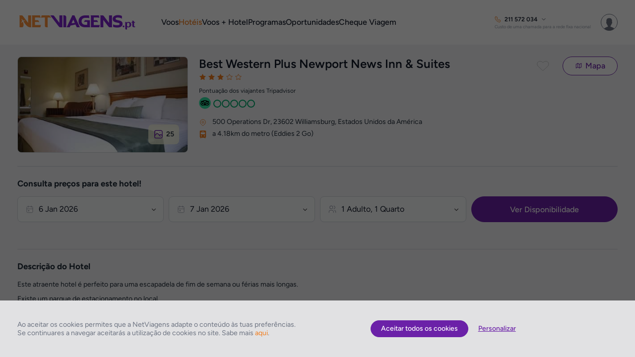

--- FILE ---
content_type: application/javascript
request_url: https://www.netviagens.pt/js/classes/build/0.225.0/ConnectionManager.js?dv=0.225.0
body_size: 314
content:
/*! www.netviagens.pt 18-12-2025 - 12:12:57 */
define(["jquery","classes/Utils"],function(d,t){return new function(e){var n=this,i=0,s=(this.ajaxQueueFull=!1,[CONFIG.EP,CONFIG.EP1,CONFIG.EP2,CONFIG.EP3,CONFIG.EP4,CONFIG.EP5]),r=(t.IsBrowserIE()&&(s=[CONFIG.EP,CONFIG.EP,CONFIG.EP,CONFIG.EP,CONFIG.EP,CONFIG.EP]),1);this.POST=function(e,t){try{r>=s.length&&(r=1);var a={},u=(a.dataType="json",a.url=s[r],a.url.match(/http|https/)||(a.url=document.location.protocol+a.url),!1===e.async&&(a.async=!1),!0===e.queue&&(a.queue=!0),e.timeout&&(a.timeout=1e3*e.timeout),a.data={},a.data.body=e.body||"",a.data.apiMethod=e.apiMethod,a.data.httpMethod=e.httpMethod||"GET",a.data.httpHeaders=e.httpHeaders||"",e.timeout&&(a.data.timeout=e.timeout||""),a.url||(s=[CONFIG.EP,CONFIG.EP1,CONFIG.EP2,CONFIG.EP3,CONFIG.EP4,CONFIG.EP5],a.url=s[r]),a),o=function(e){!function(e){if(!e||e.Message||e.statusText){try{e&&e.Message&&("Token expired."==e.Message||"Unknown reason."==e.Message)&&require(["classes/Security"],function(e){e.obtainToken("forceNew")})}catch(e){}return!1}return!0}(e)?t&&t(e,!0):t&&t(e)};void 0===u.type&&(u.type="POST"),void 0===u.data&&(u.data=null),void 0===u.async&&(u.async=!0),void 0===u.dataType&&(u.dataType="json"),void 0===u.crossDomain&&(u.crossDomain=!0),u.queue,null===u.data&&delete u.data,u.beforeSend=function(){i++,n.ajaxQueueFull=5<i,n.ajaxQueueNr=i},u.complete=function(){i--,n.ajaxQueueFull=5<i,n.ajaxQueueNr=i},d.ajax(u).done(o).fail(function(e,t,a){o()}).always(function(e,t,a){return e}),r++}catch(e){t&&t(e,!0)}}}(window)});

--- FILE ---
content_type: application/javascript
request_url: https://www.netviagens.pt/js/vendor/build/0.225.0/echo.js?dv=0.225.0
body_size: 442
content:
/*! www.netviagens.pt 18-12-2025 - 12:12:57 */
!function(t,e){"function"==typeof define&&define.amd?define(function(){return e(t)}):"object"==typeof exports?module.exports=e:t.echo=e(t)}(this,function(l){"use strict";function r(){!c&&t||(clearTimeout(t),t=setTimeout(function(){f.render(),t=null},a))}var d,t,a,c,u,i,f={},s=function(){};return f.init=function(t){function e(t,e){return parseInt(t||e,10)}var n=(t=t||{}).offset||0,o=t.offsetVertical||n,n=t.offsetHorizontal||n;d={t:e(t.offsetTop,o),b:e(t.offsetBottom,o),l:e(t.offsetLeft,n),r:e(t.offsetRight,n)},a=e(t.throttle,250),c=!1!==t.debounce,u=!!t.unload,s=t.callback||s,i=t.extraElement||null,f.render(),document.addEventListener?(l.addEventListener("scroll",r,!1),l.addEventListener("load",r,!1),i&&(i.addEventListener("scroll",r,!1),i.addEventListener("load",r,!1))):(l.attachEvent("onscroll",r),l.attachEvent("onload",r),i&&(i.attachEvent("onscroll",r),i.attachEvent("onload",r)))},f.render=function(){for(var t,e,n,o=document.querySelectorAll("img[data-echo], [data-echo-background]"),r=o.length,a={l:0-d.l,t:0-d.t,b:(l.innerHeight||document.documentElement.clientHeight)+d.b,r:(l.innerWidth||document.documentElement.clientWidth)+d.r},c=0;c<r;c++)t=o[c],n=a,null!==(e=t).offsetParent&&(e=e.getBoundingClientRect()).right>=n.l&&e.bottom>=n.t&&e.left<=n.r&&e.top<=n.b?(u&&t.setAttribute("data-echo-placeholder",t.src),null!==t.getAttribute("data-echo-background")?t.style.backgroundImage="url("+t.getAttribute("data-echo-background")+")":t.src=t.getAttribute("data-echo"),u||(t.removeAttribute("data-echo"),t.removeAttribute("data-echo-background")),s(t,"load")):u&&(e=t.getAttribute("data-echo-placeholder"))&&(null!==t.getAttribute("data-echo-background")?t.style.backgroundImage="url("+e+")":t.src=e,t.removeAttribute("data-echo-placeholder"),s(t,"unload"));r||f.detach()},f.detach=function(){document.removeEventListener?l.removeEventListener("scroll",r):l.detachEvent("onscroll",r),clearTimeout(t)},f});

--- FILE ---
content_type: application/javascript
request_url: https://www.netviagens.pt/js/vendor/build/0.225.0/underscore-min.js?dv=0.225.0
body_size: 5933
content:
/*! www.netviagens.pt 18-12-2025 - 12:12:57 */
!function(){var n="object"==typeof self&&self.self===self&&self||"object"==typeof global&&global.global===global&&global||this||{},q=n._,e=Array.prototype,o=Object.prototype,f="undefined"!=typeof Symbol?Symbol.prototype:null,K=e.push,c=e.slice,s=o.toString,i=o.hasOwnProperty,t=Array.isArray,u=Object.keys,r=Object.create,a=function(){},h=function(n){return n instanceof h?n:this instanceof h?void(this._wrapped=n):new h(n)};"undefined"==typeof exports||exports.nodeType?n._=h:(exports="undefined"!=typeof module&&!module.nodeType&&module.exports?module.exports=h:exports)._=h,h.VERSION="1.9.1";function l(u,i){return i=null==i?u.length-1:+i,function(){for(var n=Math.max(arguments.length-i,0),t=Array(n),r=0;r<n;r++)t[r]=arguments[r+i];switch(i){case 0:return u.call(this,t);case 1:return u.call(this,arguments[0],t);case 2:return u.call(this,arguments[0],arguments[1],t)}for(var e=Array(i+1),r=0;r<i;r++)e[r]=arguments[r];return e[i]=t,u.apply(this,e)}}function p(t){return function(n){return null==n?void 0:n[t]}}function y(n,t){for(var r=t.length,e=0;e<r;e++){if(null==n)return;n=n[t[e]]}return r?n:void 0}function v(p){return function(n,t,r,e){var u=3<=arguments.length,i=n,o=A(t,e,4),a=r,c=!M(i)&&h.keys(i),l=(c||i).length,f=0<p?0:l-1;for(u||(a=i[c?c[f]:f],f+=p);0<=f&&f<l;f+=p){var s=c?c[f]:f;a=o(a,i[s],s,i)}return a}}function d(i,t){return function(r,e,n){var u=t?[[],[]]:{};return e=w(e,n),h.each(r,function(n,t){t=e(n,t,r);i(u,n,t)}),u}}function g(i){return function(n,t,r){t=w(t,r);for(var e=S(n),u=0<i?0:e-1;0<=u&&u<e;u+=i)if(t(n[u],u,n))return u;return-1}}function m(i,o,a){return function(n,t,r){var e=0,u=S(n);if("number"==typeof r)0<i?e=0<=r?r:Math.max(r+u,e):u=0<=r?Math.min(r+1,u):r+u+1;else if(a&&r&&u)return n[r=a(n,t)]===t?r:-1;if(t!=t)return 0<=(r=o(c.call(n,e,u),h.isNaN))?r+e:-1;for(r=0<i?e:u-1;0<=r&&r<u;r+=i)if(n[r]===t)return r;return-1}}function b(n,t,r,e,u){return e instanceof t?(e=O(n.prototype),t=n.apply(e,u),h.isObject(t)?t:e):n.apply(r,u)}function j(n,t){var r=N.length,e=n.constructor,u=h.isFunction(e)&&e.prototype||o,i="constructor";for(k(n,i)&&!h.contains(t,i)&&t.push(i);r--;)(i=N[r])in n&&n[i]!==u[i]&&!h.contains(t,i)&&t.push(i)}function x(c,l){return function(n){var t=arguments.length;if(l&&(n=Object(n)),!(t<2||null==n))for(var r=1;r<t;r++)for(var e=arguments[r],u=c(e),i=u.length,o=0;o<i;o++){var a=u[o];l&&void 0!==n[a]||(n[a]=e[a])}return n}}var _,A=function(u,i,n){if(void 0===i)return u;switch(null==n?3:n){case 1:return function(n){return u.call(i,n)};case 3:return function(n,t,r){return u.call(i,n,t,r)};case 4:return function(n,t,r,e){return u.call(i,n,t,r,e)}}return function(){return u.apply(i,arguments)}},w=function(n,t,r){return h.iteratee!==_?h.iteratee(n,t):null==n?h.identity:h.isFunction(n)?A(n,t,r):h.isObject(n)&&!h.isArray(n)?h.matcher(n):h.property(n)},O=(h.iteratee=_=function(n,t){return w(n,t,1/0)},function(n){if(!h.isObject(n))return{};if(r)return r(n);a.prototype=n;n=new a;return a.prototype=null,n}),k=function(n,t){return null!=n&&i.call(n,t)},z=Math.pow(2,53)-1,S=p("length"),M=function(n){n=S(n);return"number"==typeof n&&0<=n&&n<=z},D=(h.each=h.forEach=function(n,t,r){if(t=A(t,r),M(n))for(u=0,i=n.length;u<i;u++)t(n[u],u,n);else for(var e=h.keys(n),u=0,i=e.length;u<i;u++)t(n[e[u]],e[u],n);return n},h.map=h.collect=function(n,t,r){t=w(t,r);for(var e=!M(n)&&h.keys(n),u=(e||n).length,i=Array(u),o=0;o<u;o++){var a=e?e[o]:o;i[o]=t(n[a],a,n)}return i},h.reduce=h.foldl=h.inject=v(1),h.reduceRight=h.foldr=v(-1),h.find=h.detect=function(n,t,r){t=(M(n)?h.findIndex:h.findKey)(n,t,r);if(void 0!==t&&-1!==t)return n[t]},h.filter=h.select=function(n,e,t){var u=[];return e=w(e,t),h.each(n,function(n,t,r){e(n,t,r)&&u.push(n)}),u},h.reject=function(n,t,r){return h.filter(n,h.negate(w(t)),r)},h.every=h.all=function(n,t,r){t=w(t,r);for(var e=!M(n)&&h.keys(n),u=(e||n).length,i=0;i<u;i++){var o=e?e[i]:i;if(!t(n[o],o,n))return!1}return!0},h.some=h.any=function(n,t,r){t=w(t,r);for(var e=!M(n)&&h.keys(n),u=(e||n).length,i=0;i<u;i++){var o=e?e[i]:i;if(t(n[o],o,n))return!0}return!1},h.contains=h.includes=h.include=function(n,t,r,e){return M(n)||(n=h.values(n)),0<=h.indexOf(n,t,r="number"==typeof r&&!e?r:0)},h.invoke=l(function(n,r,e){var u,i;return h.isFunction(r)?i=r:h.isArray(r)&&(u=r.slice(0,-1),r=r[r.length-1]),h.map(n,function(n){var t=i;if(!t){if(null==(n=u&&u.length?y(n,u):n))return;t=n[r]}return null==t?t:t.apply(n,e)})}),h.pluck=function(n,t){return h.map(n,h.property(t))},h.where=function(n,t){return h.filter(n,h.matcher(t))},h.findWhere=function(n,t){return h.find(n,h.matcher(t))},h.max=function(n,e,t){var r,u,i=-1/0,o=-1/0;if(null==e||"number"==typeof e&&"object"!=typeof n[0]&&null!=n)for(var a=0,c=(n=M(n)?n:h.values(n)).length;a<c;a++)null!=(r=n[a])&&i<r&&(i=r);else e=w(e,t),h.each(n,function(n,t,r){u=e(n,t,r),(o<u||u===-1/0&&i===-1/0)&&(i=n,o=u)});return i},h.min=function(n,e,t){var r,u,i=1/0,o=1/0;if(null==e||"number"==typeof e&&"object"!=typeof n[0]&&null!=n)for(var a=0,c=(n=M(n)?n:h.values(n)).length;a<c;a++)null!=(r=n[a])&&r<i&&(i=r);else e=w(e,t),h.each(n,function(n,t,r){((u=e(n,t,r))<o||u===1/0&&i===1/0)&&(i=n,o=u)});return i},h.shuffle=function(n){return h.sample(n,1/0)},h.sample=function(n,t,r){if(null==t||r)return(n=M(n)?n:h.values(n))[h.random(n.length-1)];var e=M(n)?h.clone(n):h.values(n),r=S(e);t=Math.max(Math.min(t,r),0);for(var u=r-1,i=0;i<t;i++){var o=h.random(i,u),a=e[i];e[i]=e[o],e[o]=a}return e.slice(0,t)},h.sortBy=function(n,e,t){var u=0;return e=w(e,t),h.pluck(h.map(n,function(n,t,r){return{value:n,index:u++,criteria:e(n,t,r)}}).sort(function(n,t){var r=n.criteria,e=t.criteria;if(r!==e){if(e<r||void 0===r)return 1;if(r<e||void 0===e)return-1}return n.index-t.index}),"value")},h.groupBy=d(function(n,t,r){k(n,r)?n[r].push(t):n[r]=[t]}),h.indexBy=d(function(n,t,r){n[r]=t}),h.countBy=d(function(n,t,r){k(n,r)?n[r]++:n[r]=1}),/[^\ud800-\udfff]|[\ud800-\udbff][\udc00-\udfff]|[\ud800-\udfff]/g),F=(h.toArray=function(n){return n?h.isArray(n)?c.call(n):h.isString(n)?n.match(D):M(n)?h.map(n,h.identity):h.values(n):[]},h.size=function(n){return null==n?0:(M(n)?n:h.keys(n)).length},h.partition=d(function(n,t,r){n[r?0:1].push(t)},!0),h.first=h.head=h.take=function(n,t,r){return null==n||n.length<1?null==t?void 0:[]:null==t||r?n[0]:h.initial(n,n.length-t)},h.initial=function(n,t,r){return c.call(n,0,Math.max(0,n.length-(null==t||r?1:t)))},h.last=function(n,t,r){return null==n||n.length<1?null==t?void 0:[]:null==t||r?n[n.length-1]:h.rest(n,Math.max(0,n.length-t))},h.rest=h.tail=h.drop=function(n,t,r){return c.call(n,null==t||r?1:t)},h.compact=function(n){return h.filter(n,Boolean)},function(n,t,r,e){for(var u=(e=e||[]).length,i=0,o=S(n);i<o;i++){var a=n[i];if(M(a)&&(h.isArray(a)||h.isArguments(a)))if(t)for(var c=0,l=a.length;c<l;)e[u++]=a[c++];else F(a,t,r,e),u=e.length;else r||(e[u++]=a)}return e}),E=(h.flatten=function(n,t){return F(n,t,!1)},h.without=l(function(n,t){return h.difference(n,t)}),h.uniq=h.unique=function(n,t,r,e){h.isBoolean(t)||(e=r,r=t,t=!1),null!=r&&(r=w(r,e));for(var u=[],i=[],o=0,a=S(n);o<a;o++){var c=n[o],l=r?r(c,o,n):c;t&&!r?(o&&i===l||u.push(c),i=l):r?h.contains(i,l)||(i.push(l),u.push(c)):h.contains(u,c)||u.push(c)}return u},h.union=l(function(n){return h.uniq(F(n,!0,!0))}),h.intersection=function(n){for(var t=[],r=arguments.length,e=0,u=S(n);e<u;e++){var i=n[e];if(!h.contains(t,i)){for(var o=1;o<r&&h.contains(arguments[o],i);o++);o===r&&t.push(i)}}return t},h.difference=l(function(n,t){return t=F(t,!0,!0),h.filter(n,function(n){return!h.contains(t,n)})}),h.unzip=function(n){for(var t=n&&h.max(n,S).length||0,r=Array(t),e=0;e<t;e++)r[e]=h.pluck(n,e);return r},h.zip=l(h.unzip),h.object=function(n,t){for(var r={},e=0,u=S(n);e<u;e++)t?r[n[e]]=t[e]:r[n[e][0]]=n[e][1];return r},h.findIndex=g(1),h.findLastIndex=g(-1),h.sortedIndex=function(n,t,r,e){for(var u=(r=w(r,e,1))(t),i=0,o=S(n);i<o;){var a=Math.floor((i+o)/2);r(n[a])<u?i=a+1:o=a}return i},h.indexOf=m(1,h.findIndex,h.sortedIndex),h.lastIndexOf=m(-1,h.findLastIndex),h.range=function(n,t,r){null==t&&(t=n||0,n=0),r=r||(t<n?-1:1);for(var e=Math.max(Math.ceil((t-n)/r),0),u=Array(e),i=0;i<e;i++,n+=r)u[i]=n;return u},h.chunk=function(n,t){if(null==t||t<1)return[];for(var r=[],e=0,u=n.length;e<u;)r.push(c.call(n,e,e+=t));return r},h.bind=l(function(t,r,e){var u;if(h.isFunction(t))return u=l(function(n){return b(t,u,r,this,e.concat(n))});throw new TypeError("Bind must be called on a function")}),h.partial=l(function(u,i){function o(){for(var n=0,t=i.length,r=Array(t),e=0;e<t;e++)r[e]=i[e]===a?arguments[n++]:i[e];for(;n<arguments.length;)r.push(arguments[n++]);return b(u,o,this,this,r)}var a=h.partial.placeholder;return o}),(h.partial.placeholder=h).bindAll=l(function(n,t){var r=(t=F(t,!1,!1)).length;if(r<1)throw new Error("bindAll must be passed function names");for(;r--;){var e=t[r];n[e]=h.bind(n[e],n)}}),h.memoize=function(e,u){function i(n){var t=i.cache,r=""+(u?u.apply(this,arguments):n);return k(t,r)||(t[r]=e.apply(this,arguments)),t[r]}return i.cache={},i},h.delay=l(function(n,t,r){return setTimeout(function(){return n.apply(null,r)},t)}),h.defer=h.partial(h.delay,h,1),h.throttle=function(r,e,u){function i(){f=!1===u.leading?0:h.now(),o=null,l=r.apply(a,c),o||(a=c=null)}function n(){var n=h.now(),t=(f||!1!==u.leading||(f=n),e-(n-f));return a=this,c=arguments,t<=0||e<t?(o&&(clearTimeout(o),o=null),f=n,l=r.apply(a,c),o||(a=c=null)):o||!1===u.trailing||(o=setTimeout(i,t)),l}var o,a,c,l,f=0;u=u||{};return n.cancel=function(){clearTimeout(o),f=0,o=a=c=null},n},h.debounce=function(r,e,u){function i(n,t){o=null,t&&(a=r.apply(n,t))}var o,a,n=l(function(n){var t;return o&&clearTimeout(o),u?(t=!o,o=setTimeout(i,e),t&&(a=r.apply(this,n))):o=h.delay(i,e,this,n),a});return n.cancel=function(){clearTimeout(o),o=null},n},h.wrap=function(n,t){return h.partial(t,n)},h.negate=function(n){return function(){return!n.apply(this,arguments)}},h.compose=function(){var r=arguments,e=r.length-1;return function(){for(var n=e,t=r[e].apply(this,arguments);n--;)t=r[n].call(this,t);return t}},h.after=function(n,t){return function(){if(--n<1)return t.apply(this,arguments)}},h.before=function(n,t){var r;return function(){return 0<--n&&(r=t.apply(this,arguments)),n<=1&&(t=null),r}},h.once=h.partial(h.before,2),h.restArguments=l,!{toString:null}.propertyIsEnumerable("toString")),N=["valueOf","isPrototypeOf","toString","propertyIsEnumerable","hasOwnProperty","toLocaleString"];h.keys=function(n){if(!h.isObject(n))return[];if(u)return u(n);var t,r=[];for(t in n)k(n,t)&&r.push(t);return E&&j(n,r),r},h.allKeys=function(n){if(!h.isObject(n))return[];var t,r=[];for(t in n)r.push(t);return E&&j(n,r),r},h.values=function(n){for(var t=h.keys(n),r=t.length,e=Array(r),u=0;u<r;u++)e[u]=n[t[u]];return e},h.mapObject=function(n,t,r){t=w(t,r);for(var e=h.keys(n),u=e.length,i={},o=0;o<u;o++){var a=e[o];i[a]=t(n[a],a,n)}return i},h.pairs=function(n){for(var t=h.keys(n),r=t.length,e=Array(r),u=0;u<r;u++)e[u]=[t[u],n[t[u]]];return e},h.invert=function(n){for(var t={},r=h.keys(n),e=0,u=r.length;e<u;e++)t[n[r[e]]]=r[e];return t},h.functions=h.methods=function(n){var t,r=[];for(t in n)h.isFunction(n[t])&&r.push(t);return r.sort()};h.extend=x(h.allKeys),h.extendOwn=h.assign=x(h.keys),h.findKey=function(n,t,r){t=w(t,r);for(var e,u=h.keys(n),i=0,o=u.length;i<o;i++)if(t(n[e=u[i]],e,n))return e};function L(n,t,r){return t in r}function I(t){function r(n){return t[n]}var n="(?:"+h.keys(t).join("|")+")",e=RegExp(n),u=RegExp(n,"g");return function(n){return e.test(n=null==n?"":""+n)?n.replace(u,r):n}}function P(n){return"\\"+U[n]}function T(n,t){return n._chain?h(t).chain():t}h.pick=l(function(n,t){var r={},e=t[0];if(null!=n){h.isFunction(e)?(1<t.length&&(e=A(e,t[1])),t=h.allKeys(n)):(e=L,t=F(t,!1,!1),n=Object(n));for(var u=0,i=t.length;u<i;u++){var o=t[u],a=n[o];e(a,o,n)&&(r[o]=a)}}return r}),h.omit=l(function(n,r){var t,e=r[0];return h.isFunction(e)?(e=h.negate(e),1<r.length&&(t=r[1])):(r=h.map(F(r,!1,!1),String),e=function(n,t){return!h.contains(r,t)}),h.pick(n,e,t)}),h.defaults=x(h.allKeys,!0),h.create=function(n,t){n=O(n);return t&&h.extendOwn(n,t),n},h.clone=function(n){return h.isObject(n)?h.isArray(n)?n.slice():h.extend({},n):n},h.tap=function(n,t){return t(n),n},h.isMatch=function(n,t){var r=h.keys(t),e=r.length;if(null==n)return!e;for(var u=Object(n),i=0;i<e;i++){var o=r[i];if(t[o]!==u[o]||!(o in u))return!1}return!0},B=function(n,t,r,e){var u;return n===t?0!==n||1/n==1/t:null!=n&&null!=t&&(n!=n?t!=t:("function"==(u=typeof n)||"object"==u||"object"==typeof t)&&W(n,t,r,e))},W=function(n,t,r,e){n instanceof h&&(n=n._wrapped),t instanceof h&&(t=t._wrapped);var u=s.call(n);if(u!==s.call(t))return!1;switch(u){case"[object RegExp]":case"[object String]":return""+n==""+t;case"[object Number]":return+n!=+n?+t!=+t:0==+n?1/+n==1/t:+n==+t;case"[object Date]":case"[object Boolean]":return+n==+t;case"[object Symbol]":return f.valueOf.call(n)===f.valueOf.call(t)}u="[object Array]"===u;if(!u){if("object"!=typeof n||"object"!=typeof t)return!1;var i=n.constructor,o=t.constructor;if(i!==o&&!(h.isFunction(i)&&i instanceof i&&h.isFunction(o)&&o instanceof o)&&"constructor"in n&&"constructor"in t)return!1}e=e||[];for(var a=(r=r||[]).length;a--;)if(r[a]===n)return e[a]===t;if(r.push(n),e.push(t),u){if((a=n.length)!==t.length)return!1;for(;a--;)if(!B(n[a],t[a],r,e))return!1}else{var c,l=h.keys(n),a=l.length;if(h.keys(t).length!==a)return!1;for(;a--;)if(c=l[a],!k(t,c)||!B(n[c],t[c],r,e))return!1}return r.pop(),e.pop(),!0},h.isEqual=function(n,t){return B(n,t)},h.isEmpty=function(n){return null==n||(M(n)&&(h.isArray(n)||h.isString(n)||h.isArguments(n))?0===n.length:0===h.keys(n).length)},h.isElement=function(n){return!(!n||1!==n.nodeType)},h.isArray=t||function(n){return"[object Array]"===s.call(n)},h.isObject=function(n){var t=typeof n;return"function"==t||"object"==t&&!!n},h.each(["Arguments","Function","String","Number","Date","RegExp","Error","Symbol","Map","WeakMap","Set","WeakSet"],function(t){h["is"+t]=function(n){return s.call(n)==="[object "+t+"]"}}),h.isArguments(arguments)||(h.isArguments=function(n){return k(n,"callee")});var B,W,t=n.document&&n.document.childNodes,t=("function"!=typeof/./&&"object"!=typeof Int8Array&&"function"!=typeof t&&(h.isFunction=function(n){return"function"==typeof n||!1}),h.isFinite=function(n){return!h.isSymbol(n)&&isFinite(n)&&!isNaN(parseFloat(n))},h.isNaN=function(n){return h.isNumber(n)&&isNaN(n)},h.isBoolean=function(n){return!0===n||!1===n||"[object Boolean]"===s.call(n)},h.isNull=function(n){return null===n},h.isUndefined=function(n){return void 0===n},h.has=function(n,t){if(!h.isArray(t))return k(n,t);for(var r=t.length,e=0;e<r;e++){var u=t[e];if(null==n||!i.call(n,u))return!1;n=n[u]}return!!r},h.noConflict=function(){return n._=q,this},h.identity=function(n){return n},h.constant=function(n){return function(){return n}},h.noop=function(){},h.property=function(t){return h.isArray(t)?function(n){return y(n,t)}:p(t)},h.propertyOf=function(t){return null==t?function(){}:function(n){return h.isArray(n)?y(t,n):t[n]}},h.matcher=h.matches=function(t){return t=h.extendOwn({},t),function(n){return h.isMatch(n,t)}},h.times=function(n,t,r){var e=Array(Math.max(0,n));t=A(t,r,1);for(var u=0;u<n;u++)e[u]=t(u);return e},h.random=function(n,t){return null==t&&(t=n,n=0),n+Math.floor(Math.random()*(t-n+1))},h.now=Date.now||function(){return(new Date).getTime()},{"&":"&amp;","<":"&lt;",">":"&gt;",'"':"&quot;","'":"&#x27;","`":"&#x60;"}),C=h.invert(t),J=(h.escape=I(t),h.unescape=I(C),h.result=function(n,t,r){var e=(t=h.isArray(t)?t:[t]).length;if(!e)return h.isFunction(r)?r.call(n):r;for(var u=0;u<e;u++){var i=null==n?void 0:n[t[u]];void 0===i&&(i=r,u=e),n=h.isFunction(i)?i.call(n):i}return n},0),R=(h.uniqueId=function(n){var t=++J+"";return n?n+t:t},h.templateSettings={evaluate:/<%([\s\S]+?)%>/g,interpolate:/<%=([\s\S]+?)%>/g,escape:/<%-([\s\S]+?)%>/g},/(.)^/),U={"'":"'","\\":"\\","\r":"r","\n":"n","\u2028":"u2028","\u2029":"u2029"},V=/\\|'|\r|\n|\u2028|\u2029/g;h.template=function(i,n,t){n=h.defaults({},n=!n&&t?t:n,h.templateSettings);var r,t=RegExp([(n.escape||R).source,(n.interpolate||R).source,(n.evaluate||R).source].join("|")+"|$","g"),o=0,a="__p+='";i.replace(t,function(n,t,r,e,u){return a+=i.slice(o,u).replace(V,P),o=u+n.length,t?a+="'+\n((__t=("+t+"))==null?'':_.escape(__t))+\n'":r?a+="'+\n((__t=("+r+"))==null?'':__t)+\n'":e&&(a+="';\n"+e+"\n__p+='"),n}),a+="';\n",a="var __t,__p='',__j=Array.prototype.join,print=function(){__p+=__j.call(arguments,'');};\n"+(a=n.variable?a:"with(obj||{}){\n"+a+"}\n")+"return __p;\n";try{r=new Function(n.variable||"obj","_",a)}catch(n){throw n.source=a,n}function e(n){return r.call(this,n,h)}t=n.variable||"obj";return e.source="function("+t+"){\n"+a+"}",e},h.chain=function(n){n=h(n);return n._chain=!0,n};h.mixin=function(r){return h.each(h.functions(r),function(n){var t=h[n]=r[n];h.prototype[n]=function(){var n=[this._wrapped];return K.apply(n,arguments),T(this,t.apply(h,n))}}),h},h.mixin(h),h.each(["pop","push","reverse","shift","sort","splice","unshift"],function(t){var r=e[t];h.prototype[t]=function(){var n=this._wrapped;return r.apply(n,arguments),"shift"!==t&&"splice"!==t||0!==n.length||delete n[0],T(this,n)}}),h.each(["concat","join","slice"],function(n){var t=e[n];h.prototype[n]=function(){return T(this,t.apply(this._wrapped,arguments))}}),h.prototype.value=function(){return this._wrapped},h.prototype.valueOf=h.prototype.toJSON=h.prototype.value,h.prototype.toString=function(){return String(this._wrapped)},"function"==typeof define&&define.amd&&define("underscore",[],function(){return h})}();

--- FILE ---
content_type: application/javascript
request_url: https://www.netviagens.pt/js/classes/interfaceControllers/build/0.225.0/Main.interfaceController.js?dv=0.225.0
body_size: 23841
content:
/*! www.netviagens.pt 18-12-2025 - 12:12:57 */
define(["jquery-ui","classes/Utils","classes/Monitor","classes/Security","classes/ConnectionManager","classes/UserTracking","vendor/amplify.min","vendor/fastclick","vendor/echo","vendor/jquery.auto-complete","vendor/jquery.ui.touch-punch","vendor/velocity.min","vendor/isMobile","vendor/slick.min"],function(e,N,o,M,P,d,L,t,H){return window.InterfaceController=new function(n,e){var t,m=this,a=this.constructor.prototype,O=null,s=(this.$navigationMenu=$(".js_navigation_menu"),this.$root=$(window),this.SearchForms={},this.Init=function(l){i(),m.Status.Init.Start(),s(),m.Status.Init.End(),m.Filters.Init(),isMobile.any&&$(document).on({DOMNodeInserted:function(){$(".pac-item, .pac-item span",this).addClass("needsclick")}},".pac-container"),N.localStoragePurge(),m.SearchForms.Flights="not-ready",m.SearchForms.Dynamic="not-ready",m.SearchForms.Hotels="not-ready",m.SearchForms.Packages="not-ready",m.SearchForms.Transfers="not-ready";var e=["interfaceController"+n.JS_BUILD_FOLDER+"/Main.Settings.interfaceController","interfaceController"+n.JS_BUILD_FOLDER+"/Main.Flights.interfaceController","interfaceController"+n.JS_BUILD_FOLDER+"/Main.Hotels.interfaceController","interfaceController"+n.JS_BUILD_FOLDER+"/Main.Dynamic.interfaceController","interfaceController"+n.JS_BUILD_FOLDER+"/Main.Packages.interfaceController","interfaceController"+n.JS_BUILD_FOLDER+"/Main.Transfers.interfaceController","interfaceController"+n.JS_BUILD_FOLDER+"/Main.Checkout.interfaceController","interfaceController"+n.JS_BUILD_FOLDER+"/Main.ShoppingCart.interfaceController"];"checkout"==PAGE_SCOPE?e=["interfaceController"+n.JS_BUILD_FOLDER+"/Main.Settings.interfaceController","interfaceController"+n.JS_BUILD_FOLDER+"/Main.Flights.interfaceController","interfaceController"+n.JS_BUILD_FOLDER+"/Main.Hotels.interfaceController",null,"interfaceController"+n.JS_BUILD_FOLDER+"/Main.Packages.interfaceController","interfaceController"+n.JS_BUILD_FOLDER+"/Main.Transfers.interfaceController","interfaceController"+n.JS_BUILD_FOLDER+"/Main.Checkout.interfaceController","interfaceController"+n.JS_BUILD_FOLDER+"/Main.ShoppingCart.interfaceController"]:(void 0===$GET.simple_page&&d.deleteNonLoggedUserAccountToken(),"flights"==PAGE_SCOPE&&(e=["interfaceController"+n.JS_BUILD_FOLDER+"/Main.Settings.interfaceController","interfaceController"+n.JS_BUILD_FOLDER+"/Main.Flights.interfaceController",null,"interfaceController"+n.JS_BUILD_FOLDER+"/Main.Dynamic.interfaceController",null,null,"interfaceController"+n.JS_BUILD_FOLDER+"/Main.Checkout.interfaceController","interfaceController"+n.JS_BUILD_FOLDER+"/Main.ShoppingCart.interfaceController"]),"hotel"==PAGE_SCOPE&&(e=["interfaceController"+n.JS_BUILD_FOLDER+"/Main.Settings.interfaceController",null,"interfaceController"+n.JS_BUILD_FOLDER+"/Main.Hotels.interfaceController",null,null,null,"interfaceController"+n.JS_BUILD_FOLDER+"/Main.Checkout.interfaceController","interfaceController"+n.JS_BUILD_FOLDER+"/Main.ShoppingCart.interfaceController"]),"dynamic"==PAGE_SCOPE&&(e=["interfaceController"+n.JS_BUILD_FOLDER+"/Main.Settings.interfaceController","interfaceController"+n.JS_BUILD_FOLDER+"/Main.Flights.interfaceController","interfaceController"+n.JS_BUILD_FOLDER+"/Main.Hotels.interfaceController","interfaceController"+n.JS_BUILD_FOLDER+"/Main.Dynamic.interfaceController",null,null,"interfaceController"+n.JS_BUILD_FOLDER+"/Main.Checkout.interfaceController","interfaceController"+n.JS_BUILD_FOLDER+"/Main.ShoppingCart.interfaceController"]),"packages"==PAGE_SCOPE&&(e=["interfaceController"+n.JS_BUILD_FOLDER+"/Main.Settings.interfaceController",null,"interfaceController"+n.JS_BUILD_FOLDER+"/Main.Hotels.interfaceController",null,"interfaceController"+n.JS_BUILD_FOLDER+"/Main.Packages.interfaceController",null,"interfaceController"+n.JS_BUILD_FOLDER+"/Main.Checkout.interfaceController","interfaceController"+n.JS_BUILD_FOLDER+"/Main.ShoppingCart.interfaceController"])),require(e,function(e,t,a,n,s,i,o,r){m.Settings=e,m.Flights=t,m.Hotels=a,m.Dynamic=n,m.Packages=s,m.Transfers=i,m.Checkout=o,m.ShoppingCart=r,m.ShoppingCart.Init(),d.Init(),m.Helpers.Init(),m.Settings.Init(),l&&l()})},this.Helpers=new function(I){function h(){var e=$(".dropdown-pill-wrapper");e.find(".dropdown-pill-toggle").removeClass("is-active"),e.find(".dropdown-pill").removeClass("is-active").attr("aria-hidden","true")}var u=this,p=null,t=(_infoBarsOriginal={},_infoBarsList={},_infoBarsIndex={},this.Init=function(){e(),s(),i(),o(),r(),f(),l(),b(),w(),m(),D(),E(),InterfaceController.Helpers.enableDatepicker("flights"),InterfaceController.Helpers.enableDatepicker("hotel"),InterfaceController.Helpers.enableDatepicker("dynamic"),InterfaceController.Helpers.enableDatepicker("transfers"),InterfaceController.Helpers.enableTimeInput("transfers"),j(),$(".input-dropdown-toggle").on("click",function(){var e=$(this);e.hasClass("is-active")?(e.removeClass("is-active"),e.parent().siblings(".input-dropdown").removeClass("is-active")):(e.addClass("is-active"),e.parent().siblings(".input-dropdown").addClass("is-active"))}),InterfaceController.Helpers.enableModalInfos(),InterfaceController.Helpers.enableHeaderImgSlider(),InterfaceController.Helpers.enableHighlightsSlider(),InterfaceController.Helpers.enableHighlightsTopSlider(),InterfaceController.Helpers.enableHighlightsTooltip(),InterfaceController.Helpers.enablePopup(),InterfaceController.Helpers.enableCountdown(),InterfaceController.Helpers.echoInit()},this.ScrollHelper=new function(e){var s=0,i=!1,o=(this.preventScroll=function(e,t,a,n){i||(s=$(document).scrollTop(),n?$("html, body").css({overflow:"hidden"}):$("html, body").addClass("tool-overflow"),t||document.body.addEventListener("touchmove",o,{passive:!1}),a||document.body.addEventListener("wheel",o,{passive:!1}),e&&$(".header-wrapper").css({display:"none",zIndex:0}),i=!0)},this.allowScroll=function(e){$("html, body").removeClass("tool-overflow"),$("html, body").css({overflow:""}),$(".header-wrapper").css({display:"",zIndex:""}),document.body.removeEventListener("touchmove",o,{passive:!1}),document.body.removeEventListener("wheel",o,{passive:!1}),e||$(document).scrollTop(s),i=!1},function(e){e.preventDefault()});this.enableSearchFormFullFrame=function(){$(".js_result_search").addClass("is-active")},this.disableSearchFormFullFrame=function(){$(".js_result_search").removeClass("is-active")}},this.enableCollapse=function(){$(".js_info_item_collapse").on("click",function(e){e.preventDefault();var t,e=$(this),a=$(e.attr("href")),n=e.parent();n.hasClass("is-active")?(a.slideUp(),n.removeClass("is-active"),e.attr("aria-expanded",!1)):(t=$(".js_info_item_collapse").closest(".is-active"),$(t.find(".js_info_item_collapse").attr("href")).slideUp(),t.removeClass("is-active"),a.slideDown(),n.addClass("is-active"),e.attr("aria-expanded",!0),H.render())})},this.enableTippy=function(e){setTimeout(function(){if(window.tippy&&document.querySelectorAll("[data-tippy]").length){for(var e in window.tippyCollection)window.tippyCollection[e]&&window.tippyCollection[e].destroyAll&&(window.tippyCollection[e].destroyAll(!0),$(".tippy-popper").remove());window.tippyCollection=window.tippyCollection||[],window.tippyCollection.push(window.tippy("body",{target:"[data-tippy]",theme:"blue"}))}})},this.enableModalInfos=function(){$(".js_link_general_conditions, .js_link_privacy_policy, .js_link_user_conditions").off().on("click",function(e){e.preventDefault(),e.stopPropagation();var e=$(this),t="";e.hasClass("js_link_general_conditions")?t=CONFIG.JS.GENERAL_CONDITIONS.URL:e.hasClass("js_link_privacy_policy")?t=CONFIG.JS.PRIVACY_POLICIES.URL:e.hasClass("js_link_user_conditions")&&(t=CONFIG.JS.TERMS_USAGE.URL),t&&InterfaceController.Modal.Init({onBeforeOpen:function(e){e.$content[0].innerHTML='<iframe class="js_checkout_disclaimer_modal" style="min-height: 600px; border: none;" src="about:blank" onload="this.height=this.contentWindow.document.body.scrollHeight;"></iframe>',e.$content.find(".js_checkout_disclaimer_modal").attr("src",t+"?simple_page=true"),isMobile.phone||isMobile.tablet?e.$content.find(".js_checkout_disclaimer_modal").css("width",e.$content.width()):e.$content.find(".js_checkout_disclaimer_modal").css("width","100%")},onClose:function(e){e.$content.empty()},onBeforeClose:function(e){},content:"",overlayOpacity:.7,overlayCloseBtn:!0}).open()}).addClass("link").css("cursor","pointer")},this.enableHeaderImgSlider=function(){$(".js_heroshot_list").each(function(){var e=$(this);e.slick({infinite:!0,arrows:!1,dots:!0,speed:300,slidesToShow:1,slidesToScroll:1,touchThreshold:1e3,autoplay:!0,autoplaySpeed:5e3}),e.on("swipe afterChange",function(e,t,a){try{var n=$(e.target).find(".js_heroshot_img.slick-active");n.attr("data-img")&&(n.attr("data-echo-background",n.attr("data-img")),n.attr("data-img",""),H.render())}catch(e){}})}),$(".js_heroshot_video:visible").each(function(e,t){setTimeout(function(){window.videojs&&window.videojs(t).ready(function(){this.autoplay("muted")})},330)}),setTimeout(function(){$(".js_heroshot_img").removeClass("is-hidden")},333)},this.enableHighlightsSlider=function(){$(".js_promotions_section").each(function(){var e=$(this),t=e.find(".js_promotions_prev"),a=e.find(".js_promotions_next"),e=e.find(".js_promotions_list"),n=Number(e.attr("data-carousel"));(isMobile.phone?e.find(".js_promotions_item.is-hidden-smartphone"):isMobile.tablet?e.find(".js_promotions_item.is-hidden-tablet"):e.find(".js_promotions_item.is-hidden-desktop")).remove(),n||isMobile.phone||isMobile.tablet?(isMobile.phone||(e.slick({infinite:!1,arrows:!1,speed:300,dots:!1,slidesToShow:4,slidesToScroll:1,touchThreshold:1e3,responsive:[{breakpoint:1024,settings:{slidesToShow:2,slidesToScroll:1}},{breakpoint:600,settings:{slidesToShow:2,slidesToScroll:1}},{breakpoint:480,settings:{slidesToShow:1,slidesToScroll:1}}]}),t.off().on("click",function(e){e.preventDefault(),e.stopPropagation(),$(this).closest(".js_promotions_section").find(".js_promotions_list").slick("slickPrev")}),a.off().on("click",function(e){e.preventDefault(),e.stopPropagation(),$(this).closest(".js_promotions_section").find(".js_promotions_list").slick("slickNext")})),e.on("afterChange",function(s,e,t){setTimeout(function(){var e=$(s.target).closest(".js_promotions_section"),t=e.find(".js_promotions_list"),a=e.find(".js_promotions_prev"),n=e.find(".js_promotions_next");-1==t.find(".js_promotions_item").first().attr("tabindex")?a.removeClass("is-disabled"):a.addClass("is-disabled"),-1==t.find(".js_promotions_item").last().attr("tabindex")?n.removeClass("is-disabled"):n.addClass("is-disabled"),a.hasClass("is-disabled")&&n.hasClass("is-disabled")?(a.addClass("is-hidden"),n.addClass("is-hidden")):(a.removeClass("is-hidden"),n.removeClass("is-hidden")),e.find(".js_promotions_item").length<4&&e.find(".slick-track").css("margin","auto")},100)}),e.on("swipe afterChange",function(e,t,a){try{H.render()}catch(e){}}),e.trigger("afterChange")):(t.addClass("is-hidden"),a.addClass("is-hidden"))})},this.enableHighlightsTopSlider=function(){},this.enableHighlightsMap=function(){var h,u,n,g,i,e,t,o=null,r=!1,l="",s=$("#featured--map"),a=$(".js_promotions_map_dates"),d=$(".js_promotions_map_origins"),f=$(".js_promotions_map_origins_container"),C=$(".js_promotions_map_no_results"),c=$(".js_promotions_map_loading"),p=$(".js_promotions_map_listing[data-group='dynamic']"),m=$(".js_promotions_map_listing[data-group='flights']"),v=$(".js_promotions_map_listing[data-group='hotel']"),b=$(".js_promotions_map_listing[data-group='packages']");function j(e){return l=l||"pin",new ol.style.Style({image:new ol.style.Icon({anchor:[.5,1],src:e?"img/map-"+l+"-active.svg":"img/map-"+l+".svg"})})}function w(e,c){if(s.length){$(n).trigger("click");var t=$(".js_promotions_map_listing[data-group='"+e+"']").find(".js_promotions_map_item_container"),p=[],m=[],t=(l=e,c||(f.addClass("is-hidden"),d.html("")),t.each(function(e,t){try{var a,n,s,i,o,r=$(t).attr("data-item"),l=JSON.parse(N.base64_decode(r)),d=$(t).find("a").attr("data-popup-href");d&&l&&l.AutoCoordinates&&(n=(a=JSON.parse(l.AutoCoordinates)).latitude,s=a.longitude,i=l.AutoFrom,(o=new ol.Feature({geometry:new ol.geom.Point(ol.proj.fromLonLat([s,n])),data:l,url:d})).setId(r),o.setStyle([j()]),c&&c.length&&!(c&&c.length&&c.includes(i))||p.push(o),i)&&m.push(i)}catch(e){}}),new ol.source.Vector({features:p})),t=new ol.layer.Vector({source:t});if(o.setLayers([i,t]),!c&&(m=_.uniq(m).sort()).length){for(var a in d.append("<option value=''>"+LANG.HOMEPAGE.ANY_ORIGIN+"</option"),m)d.append("<option value='"+m[a]+"'>"+m[a]+"</option");f.removeClass("is-hidden")}r&&(0==p.length?C.removeClass("is-hidden"):C.addClass("is-hidden"));t=$(".js_promotions_map_dates[data-group='"+e+"']").find("option:selected").text().trim();$(".js_promotions_map_options .input").val(t)}}function S(e,t){e=$(".js_promotions_map_listing[data-group='"+e+"']").find(".js_promotions_map_list");e.slick("slickUnfilter"),t&&t.length&&(e.slick("slickFilter",function(){return t.includes($(this).attr("data-origin"))}),e.slick("slickGoTo",0),InterfaceController.Helpers.echoRender())}function k(e,n){switch(c.removeClass("is-fadeout"),n){case"packages":b.find(".js_promotions_map_list").slick("removeSlide",null,null,!0);break;case"dynamic":p.find(".js_promotions_map_list").slick("removeSlide",null,null,!0);break;case"flights":m.find(".js_promotions_map_list").slick("removeSlide",null,null,!0);break;case"hotel":v.find(".js_promotions_map_list").slick("removeSlide",null,null,!0);break;default:p.find(".js_promotions_map_list").slick("removeSlide",null,null,!0),m.find(".js_promotions_map_list").slick("removeSlide",null,null,!0),v.find(".js_promotions_map_list").slick("removeSlide",null,null,!0),b.find(".js_promotions_map_list").slick("removeSlide",null,null,!0)}$(".js_promotions_map_prev").addClass("is-disabled is-hidden"),$(".js_promotions_map_next").addClass("is-disabled is-hidden"),o.setLayers([i]);var t=I.InterfaceSettings,a="site/bo/map/highlights",s=(n&&(a+="?scope="+n),e&&(a+=(n?"&":"?")+"mapDatesId="+e),{apiMethod:a,httpMethod:"POST",body:JSON.stringify(t),httpHeaders:JSON.stringify({accessToken:M.token,"Content-Type":"application/json"}),async:!0});setTimeout(function(){P.POST(s,function(e,t){if(r=!0,!t&&e)switch(n){case"packages":for(var a in e.Packages)y(e.Packages[a],b);b.find(".js_promotions_map_list").slick("slickGoTo",0);break;case"dynamic":for(var a in e.Dynamic)y(e.Dynamic[a],p);p.find(".js_promotions_map_list").slick("slickGoTo",0);break;case"flights":for(var a in e.Flights)y(e.Flights[a],m);m.find(".js_promotions_map_list").slick("slickGoTo",0);break;case"hotel":for(var a in e.Hotels)y(e.Hotels[a],v);v.find(".js_promotions_map_list").slick("slickGoTo",0);break;default:for(var a in e.Dynamic)y(e.Dynamic[a],p);for(var a in e.Flights)y(e.Flights[a],m);for(var a in e.Hotels)y(e.Hotels[a],v);for(var a in e.Packages)y(e.Packages[a],b);p.find(".js_promotions_map_list").slick("slickGoTo",0),m.find(".js_promotions_map_list").slick("slickGoTo",0),v.find(".js_promotions_map_list").slick("slickGoTo",0),b.find(".js_promotions_map_list").slick("slickGoTo",0)}S(l),w(l),c.addClass("is-fadeout")})},100)}function y(e,t){var a=$(".js_promotions_map_item_container_tpl").clone().removeClass("js_promotions_map_item_container_tpl").removeClass("is-hidden").addClass("js_promotions_map_item_container"),n=(a.attr("data-item",N.base64_encode(JSON.stringify(e))),a.attr("data-origin",e.AutoFrom),N.getHighlightUrl(e)),s=N.appendQueryStringToUrl(n,CONFIG.JS.MAPS.UTM_HIGHLIGHT),n=N.appendQueryStringToUrl(n,CONFIG.JS.MAPS.UTM_POPUP);a.find(".js_promotions_map_item_link").attr("href",s).attr("data-popup-href",n).end().find(".js_promotions_map_item_title").attr("title",e.Title).text(e.Title).end().find(".js_promotions_map_item_subtitle").attr("title",e.Subtitle).text(e.Subtitle).end().find(".js_promotions_map_item_image").attr("data-echo-background",N.ImageConverter(e.Image,120,120,95)),e.Stars&&a.find(".js_promotions_map_item_stars").removeClass("is-hidden").addClass("stars-"+e.Stars).end(),e.PriceDecimal?a.find(".js_promotions_map_item_price").html(e.Price+CONFIG.CURRENCY_SYMBOL):e.AutoPriceDecimal?e.AutoPriceCampaignDecimal&&e.ShowCampaignPrice?(a.find(".js_promotions_map_item_price_old").removeClass("is-hidden").html(e.AutoPrice+CONFIG.CURRENCY_SYMBOL),a.find(".js_promotions_map_item_price").html(e.AutoPriceCampaign+CONFIG.CURRENCY_SYMBOL)):a.find(".js_promotions_map_item_price").html(e.AutoPrice+CONFIG.CURRENCY_SYMBOL):a.find(".js_promotions_map_item_price_container").addClass("is-hidden"),e.OnlyShowPrice||e.HideSince||a.find(".js_promotions_map_item_price_container .since").removeClass("is-hidden"),e.OnlyShowPrice||a.find(".js_promotions_map_item_price_container .per-pax").removeClass("is-hidden"),e.ForceInfo||e.ForceStartDate||e.ForceNotes||e.ForceOfferDate?a.find(".js_promotions_map_item_tooltip_force_info_container").removeClass("is-hidden"):(a.find(".js_promotions_map_item_tooltip_info_container").removeClass("is-hidden"),e.AutoFrom&&e.AutoTo&&a.find(".js_promotions_map_item_tooltip_info_auto_flight").removeClass("is-hidden").find(".js_promotions_map_item_tooltip_info_auto_from_to").html(e.AutoFrom+" - "+e.AutoTo).end().find(".js_promotions_map_item_tooltip_info_auto_flight_companies").html(e.AutoFlightCompanies).end().find(".js_promotions_map_item_tooltip_info_auto_class_service").html(N.parseClassOfService(e.AutoClassService)).end(),e.AutoHotel&&a.find(".js_promotions_map_item_tooltip_info_auto_hotel").removeClass("is-hidden").find(".js_promotions_map_item_tooltip_info_auto_hotel_name").html(e.AutoHotel+" "+"*".repeat(N.Hotels.parseHotelCategoryStarsNumber(e.AutoCategory))).end().find(".js_promotions_map_item_tooltip_info_auto_mealplan").html(N.Hotels.parseMealPlan(e.AutoMealplan).mealPlan).end(),e.AutoPackage&&(a.find(".js_promotions_map_item_tooltip_info_auto_package").removeClass("is-hidden").find(".js_promotions_map_item_tooltip_info_auto_package_name").html(e.AutoPackage+" "+"*".repeat(N.Hotels.parseHotelCategoryStarsNumber(e.AutoCategory))).end().find(".js_promotions_map_item_tooltip_info_auto_package_mealplan").html(N.Hotels.parseMealPlan(e.AutoMealplan).mealPlan).end(),s=LANG.GENERIC.HOTEL,e.AutoIncludesFlight&&(s+="&nbsp;+&nbsp;"+LANG.GENERIC.FLIGHT),e.AutoIncludesTransfer&&(s+="&nbsp;+&nbsp;"+LANG.GENERIC.TRANSFER),e.AutoIncludesInsurance&&(s+="&nbsp;+&nbsp;"+LANG.GENERIC.INSURANCE),a.find(".js_promotions_map_item_tooltip_info_auto_package .js_promotions_map_item_tooltip_info_auto_package_included").html(s)),n=N.Hotels.Formatters.formatDateTimeYear2(e.AutoStartDate),e.AutoEndDate&&(n+=" - "+N.Hotels.Formatters.formatDateTimeYear2(e.AutoEndDate)),a.find(".js_promotions_map_item_tooltip_info_auto_start_end_date").html(n),s=LANG.HOTELS.PRICE_PER_PAX,e.AutoFrom||e.AutoTo?e.AutoFrom&&e.AutoTo&&e.AutoHotel&&e.AutoPerPax?s=LANG.DYNAMIC.PRICE_PER_PAX:e.AutoFrom&&e.AutoTo&&e.AutoPerPax&&(s=LANG.FLIGHTS.PRICE_PER_PAX):s=e.AutoPerPax?LANG.HOTELS.PRICE_PER_PAX:LANG.HOTELS.PRICE_PER_ROOM,a.find(".js_promotions_map_item_tooltip_info_notes").html(s),n=LANG.HOMEPAGE.OFFER_FOUND+" "+e.AutoSearchDate,a.find(".js_promotions_map_item_tooltip_info_search_date").html(n),(s=N.getFormatedOccupationHighlight(e))&&a.find(".js_promotions_map_item_tooltip_info_auto_pax").removeClass("is-hidden").find(".js_promotions_map_item_tooltip_info_auto_pax_info").html(s)),t.find(".js_promotions_map_list").slick("slickAdd",a)}s.length&&(h=document.getElementById("popup"),u=document.getElementById("popup-content"),n=document.getElementById("popup-closer"),g=new ol.Overlay({element:h,autoPan:{animation:{duration:250}}}),n.onclick=function(){return g.setPosition(void 0),n.blur(),!1},i=new ol.layer.Tile({source:new ol.source.OSM({url:"https://{a-d}.basemaps.cartocdn.com/rastertiles/voyager/{z}/{x}/{y}@2x.png",attributions:'&copy; <a href="http://www.openstreetmap.org/copyright">OpenStreetMap</a>, &copy; <a href="https://carto.com/attributions">CARTO</a>'})}),e=new ol.View({center:isMobile.phone?CONFIG.JS.MAPS.CENTER_COORDS_MOBILE:CONFIG.JS.MAPS.CENTER_COORDS,zoom:CONFIG.JS.MAPS.ZOOM}),o=new ol.Map({target:"featured--map",layers:[i],overlays:[g],view:e}),e=new ol.interaction.Select({style:function(e){var t,a,n,s,i,o,r,l,d,c,_,p,m=e.values_.data,f=e.values_.url;return m&&(e=e.getGeometry().getCoordinates(),t=m.Image||m.AutoImage,n=Number(m.Price.replace(",",".")),s=Number(m.AutoPrice.replace(",",".")),a=N.formatCurrency(window.InterfaceSettings.currencyId,n||s),m.AutoPriceCampaignDecimal&&m.ShowCampaignPrice&&(newAutoPrice=m.AutoPriceCampaignDecimal,a="<span class='old-price'>"+N.formatCurrency(window.InterfaceSettings.currencyId,n||s)+"</span>"+N.formatCurrency(window.InterfaceSettings.currencyId,newAutoPrice)),n=LANG.GENERIC.PRICE_TOTAL,m.AutoPerPax&&(n=LANG.GENERIC.PRICE_PER_PERSON),s=N.Hotels.Formatters.formatDateTimeYear2(m.AutoStartDate),m.AutoEndDate&&(s+=" - "+N.Hotels.Formatters.formatDateTimeYear2(m.AutoEndDate)),i=m.AutoFrom,m.AutoTo&&(i+=" - "+m.AutoTo),o=m.AutoFlightCompanies,r=N.parseClassOfService(m.AutoClassService),l=m.AutoHotel,d="*".repeat(N.Hotels.parseHotelCategoryStarsNumber(m.AutoCategory)),c=N.Hotels.parseMealPlan(m.AutoMealplan).mealPlan,_=m.AutoPackage,p=LANG.GENERIC.HOTEL,m.AutoIncludesFlight&&(p+=" + "+LANG.GENERIC.FLIGHT),m.AutoIncludesTransfer&&(p+=" + "+LANG.GENERIC.TRANSFER),m.AutoIncludesInsurance&&(p+=" + "+LANG.GENERIC.INSURANCE),$(h).addClass("is-active"),$(u).find(".js_popup_calendar").find("span").html(s).end().end().find(".js_popup_flight").addClass("is-hidden").find("span").html(i).end().end().find(".js_popup_airline").addClass("is-hidden").find("span").html(o).end().end().find(".js_popup_class").addClass("is-hidden").find("span").html(r).end().end().find(".js_popup_hotel").addClass("is-hidden").find("span").html(l+" "+d).end().end().find(".js_popup_package").addClass("is-hidden").find("span").html(_+" "+d).end().end().find(".js_popup_mealplan").addClass("is-hidden").find("span").html(c).end().end().find(".js_popup_package_includes").addClass("is-hidden").find("span").html(p).end().end().find(".js_popup_image").addClass("is-hidden").css("background-image","url("+N.ImageConverter(t,80,200,90)+")").end().find(".js_popup_title").html(m.Title).end().find(".js_popup_price").html(a).end().find(".js_popup_price_descr").html(n).end().find(".js_popup_link").attr("href",f).find("span").html(m.ExtraText||LANG.ACTIONS.SEE_MORE).end().end(),_?$(u).find(".js_popup_package, .js_popup_mealplan, .js_popup_package_includes").removeClass("is-hidden"):(i&&$(u).find(".js_popup_flight, .js_popup_airline, .js_popup_class").removeClass("is-hidden"),l&&$(u).find(".js_popup_hotel, .js_popup_mealplan").removeClass("is-hidden")),t&&$(u).find(".js_popup_image").removeClass("is-hidden"),g.setPosition(e)),j("active")}}),o.addInteraction(e),o.on("pointermove",function(e){o.getTargetElement().style.cursor=o.hasFeatureAtPixel(e.pixel)?"pointer":""}),o.on("click",function(e){o.hasFeatureAtPixel(e.pixel)||$(n).trigger("click")})),$(".js_promotions_map_section").each(function(){var a=$(this);a.find(".js_promotions_map_listing").each(function(){var e=$(this),i=e.find(".js_promotions_map_prev"),o=e.find(".js_promotions_map_next"),e=e.find(".js_promotions_map_list");(isMobile.phone?e.find(".js_promotions_top_item.is-hidden-smartphone"):isMobile.tablet?e.find(".js_promotions_top_item.is-hidden-tablet"):e.find(".js_promotions_top_item.is-hidden-desktop")).remove(),e.slick({infinite:!1,arrows:!1,speed:300,dots:!1,slidesToShow:4,slidesToScroll:1,touchThreshold:1e3,variableWidth:!0,responsive:[{breakpoint:1024,settings:{slidesToShow:2,slidesToScroll:1}},{breakpoint:600,settings:{slidesToShow:2,slidesToScroll:1}},{breakpoint:480,settings:{slidesToShow:1,slidesToScroll:1}}]}),i.off().on("click",function(e){e.preventDefault(),e.stopPropagation(),$(this).closest(".js_promotions_map_listing").find(".js_promotions_map_list").slick("slickPrev")}),o.off().on("click",function(e){e.preventDefault(),e.stopPropagation(),$(this).closest(".js_promotions_map_listing").find(".js_promotions_map_list").slick("slickNext")}),e.on("beforeChange",function(n,e,t,s){setTimeout(function(){var e=$(n.target).closest(".js_promotions_map_listing"),t=e.find(".js_promotions_map_list"),a=$(n.target).slick("slickGetOption","slidesToShow");i.removeClass("is-disabled is-hidden"),o.removeClass("is-disabled is-hidden"),t.addClass("has-next"),t.addClass("has-prev"),0==s?(i.addClass("is-disabled"),t.removeClass("has-prev")):s==e.find(".js_promotions_map_item_container").length-a&&(o.addClass("is-disabled"),t.removeClass("has-next"))},100)}),e.on("swipe afterChange",function(e,t,a){try{H.render()}catch(e){}}),e.trigger("afterChange"),e.find(".js_promotions_map_item_container").removeClass("is-hidden")}),a.find(".js_promotions_map_tab").off().on("click",function(){var e=$(this),t=e.attr("data-group");if(!e.hasClass("is-active")&&t){switch(t){case"hotel":o.getView().setCenter(isMobile.phone?CONFIG.JS.MAPS.HOTELS_CENTER_COORDS_MOBILE:CONFIG.JS.MAPS.HOTELS_CENTER_COORDS),o.getView().setZoom(CONFIG.JS.MAPS.HOTELS_ZOOM);break;case"flights":o.getView().setCenter(isMobile.phone?CONFIG.JS.MAPS.FLIGHTS_CENTER_COORDS_MOBILE:CONFIG.JS.MAPS.FLIGHTS_CENTER_COORDS),o.getView().setZoom(CONFIG.JS.MAPS.FLIGHTS_ZOOM);break;case"dynamic":o.getView().setCenter(isMobile.phone?CONFIG.JS.MAPS.DYNAMIC_CENTER_COORDS_MOBILE:CONFIG.JS.MAPS.DYNAMIC_CENTER_COORDS),o.getView().setZoom(CONFIG.JS.MAPS.DYNAMIC_ZOOM);break;case"packages":o.getView().setCenter(isMobile.phone?CONFIG.JS.MAPS.PACKAGES_CENTER_COORDS_MOBILE:CONFIG.JS.MAPS.PACKAGES_CENTER_COORDS),o.getView().setZoom(CONFIG.JS.MAPS.PACKAGES_ZOOM);break;default:o.getView().setCenter(isMobile.phone?CONFIG.JS.MAPS.CENTER_COORDS_MOBILE:CONFIG.JS.MAPS.CENTER_COORDS),o.getView().setZoom(CONFIG.JS.MAPS.ZOOM)}a.find(".js_promotions_map_tab").removeClass("is-active"),e.addClass("is-active"),a.find(".js_promotions_map_listing").removeClass("is-active"),a.find(".js_promotions_map_listing[data-group='"+t+"']").addClass("is-active"),a.find(".js_promotions_map_dates").addClass("is-hidden"),a.find(".js_promotions_map_dates[data-group='"+t+"']").removeClass("is-hidden"),S(t),w(t);try{H.render()}catch(e){}}}),a.find(".js_promotions_map_tab[data-group='packages']").trigger("click")}),a.off().on("change",function(){k($(this).val(),l)}),d.off().on("change",function(){var e=$(this).val(),t=$(".js_promotions_map_tab.is-active").attr("data-group"),a=[];e&&a.push(e),S(t,a),w(t,a)}),$(".js_promotions_map_options").off().on("click",function(e){var t=$(this);t.hasClass("is-active")?(t.removeClass("is-active"),t.siblings(".input-dropdown").removeClass("is-active"),t.parents(".js_promotions_map_section").css("z-index",1)):(isMobile.phone&&t.parents(".js_promotions_map_section").css("z-index",3),t.addClass("is-active"),t.siblings(".input-dropdown").addClass("is-active")),isMobile.phone&&InterfaceController.Helpers.ScrollHelper.preventScroll("hideTopMenu"),e.preventDefault()}),$(".js_promotions_map_options_close").off().on("click",function(e){t(),InterfaceController.Helpers.ScrollHelper.allowScroll()}),$(document).on("click touchstart",function(e){$(this);$(e.target).parents(".js_promotions_map_options").length||$(e.target).hasClass("js_promotions_map_options")||$(e.target).parents(".js_promotions_map_options_container").length||$(e.target).hasClass("js_promotions_map_options_container")||$(e.target).hasClass("ol-popup-closer")||t()}),t=function(){$(".js_promotions_map_options").removeClass("is-active"),$(".js_promotions_map_options_container").removeClass("is-active").attr("aria-hidden","true")},setTimeout(function(){k()},1500)},this.enableHighlightsTooltip=function(){$("body").off("mouseenter",".auto-price").on("mouseenter",".auto-price",function(){$(this).closest(".js_promotions_item, .js_promotions_map_item").addClass("show-tooltip")}).off("mouseleave",".auto-price").on("mouseleave",".auto-price",function(){$(this).closest(".js_promotions_item, .js_promotions_map_item").removeClass("show-tooltip")}),$("body").off("click",".js_promotions_item_toggle_tooltip").on("click",".js_promotions_item_toggle_tooltip",function(e){e.preventDefault(),e.stopPropagation(),$(this).closest(".js_promotions_item, .js_promotions_map_item").toggleClass("show-tooltip")})},this.enableCountdown=function(){$(".js_heroshot_countdown_container").each(function(e,t){var a=$(this),n=a.attr("data-countdown-date");try{var s=new Date,n=new Date(n),i=a.find(".js_heroshot_countdown_seconds"),o=a.find(".js_heroshot_countdown_minutes"),r=a.find(".js_heroshot_countdown_hours"),l=a.find(".js_heroshot_countdown_days"),d=Math.abs(n-s)/1e3,c=Math.floor(d/86400),_=(d-=86400*c,Math.floor(d/3600)%24),p=(d-=3600*_,Math.floor(d/60)%60),m=(d-=60*p,Math.floor(d%60)),f=(n<s&&(c=_=p=m=0),i.text(N.pad(m,2)),o.text(N.pad(p,2)),r.text(N.pad(_,2)),l.text(N.pad(c,2)),setInterval(function(){var e=Number(i.text());if(e)i.text(N.pad(e-1,2));else{e=Number(o.text());if(e)o.text(N.pad(e-1,2));else{e=Number(r.text());if(e)r.text(N.pad(e-1,2));else{e=Number(l.text());if(e)l.text(N.pad(e-1,2));else{if(!(e=Number(l.text())))return void clearTimeout(f);l.text(N.pad(e-1,2)),l.text("99")}r.text("23")}o.text("59")}i.text("59")}},1e3));a.removeClass("is-hidden")}catch(e){}})},this.enableBundledSearchForm=function(e,t,a,n,s){_enableSearchFormsToggle();var i,o=!0;e&&(o=!0,$(".js_flights_search_form:visible").length||$(".js_dynamic_search_form:visible").length||(o=!1),o="ready"!=InterfaceController.SearchForms.Flights&&o)&&(InterfaceController.Flights.Init(),InterfaceController.Flights.enableSearchButton(e.Params,e,null,null,"flights"),InterfaceController.Flights.buildSearchFromBO(e.Params)||(i=L.store("flightsLastSearch"))&&(e.Params=i,e.convertParamsIntoGET(e.Params),InterfaceController.Flights.rePopulateFieldsFromSearchParams(e.Params)),InterfaceController.SearchForms.Flights="ready"),e&&t&&a&&(o=!0,$(".js_dynamic_search_form:visible").length||(o=!1),o="ready"!=InterfaceController.SearchForms.Dynamic&&o)&&(InterfaceController.Dynamic.Init(),InterfaceController.Dynamic.enableSearchButton(e,t,a),InterfaceController.Dynamic.buildSearchFromBO(e.Params,t.Params)||(i=L.store("flightsLastSearch"))&&(e.Params=i,e.convertParamsIntoGET(e.Params),(a=L.store("hotelLastSearch"))&&(t.Params.gPlace=a,t.Params.Rooms=a.Rooms,t.Params.StartDate=a.StartDate,t.Params.EndDate=a.EndDate),InterfaceController.Dynamic.rePopulateFieldsFromSearchParams(e.Params,t.Params)),InterfaceController.SearchForms.Dynamic="ready"),t&&(o=!0,$(".js_hotels_search_form:visible").length||$(".js_dynamic_search_form:visible").length||(o=!1),o="ready"!=InterfaceController.SearchForms.Hotels&&o)&&(InterfaceController.Hotels.Init(t.Params),InterfaceController.Hotels.enableSearchButton(t.Params,t),InterfaceController.Hotels.buildSearchFromBO(t.Params,t)||((a=$("#geoname").val())?((i=L.store("hotelLastSearch"))&&(t.Params.Rooms=i.Rooms,t.Params.StartDate=i.StartDate,t.Params.EndDate=i.EndDate),t.Params.geoName=a,InterfaceController.Hotels.populateDestinationFromGeoName(t)):(i=L.store("hotelLastSearch"))&&(t.Params.gPlace=i,t.Params.Rooms=i.Rooms,t.Params.StartDate=i.StartDate,t.Params.EndDate=i.EndDate,e=!1,"ThematicHotelHp"==TEMPLATE&&(e=!0),InterfaceController.Hotels.populatePaxInputFromParams(t.Params),InterfaceController.Hotels.rePopulateFieldsFromSearchParams(t.Params,e))),InterfaceController.SearchForms.Hotels="ready"),n&&(o=!0,$(".js_packages_search_form:visible").length||(o=!1),o="ready"!=InterfaceController.SearchForms.Packages&&o)&&(InterfaceController.Packages.Init(),InterfaceController.Packages.enableSearchButton(n.Params,n),InterfaceController.Packages.buildSearchFromBO(n,n.Params)||(InterfaceController.Packages.rePopulateFieldsFromSearchParams(n,n.Params),InterfaceController.Hotels.populatePaxInputFromParams(n.Params,"packages"),InterfaceController.Hotels.populatePaxInputFromParams(n.Params,"packages_modal")),InterfaceController.SearchForms.Packages="ready"),s&&(o=!0,o="ready"!=InterfaceController.SearchForms.Transfers&&o)&&(InterfaceController.Transfers.Init(),InterfaceController.Transfers.enableSearchButton(s.Params,s),InterfaceController.Transfers.buildSearchFromBO(s.Params)||(i=L.store("transfersLastSearch"))&&(s.Params=i,s.convertParamsIntoGET(s.Params),InterfaceController.Transfers.rePopulateFieldsFromSearchParams(s.Params)),InterfaceController.SearchForms.Transfers="ready")},this.enableCampaignPageEvents=function(e){t(e),a(),n()},function(e){var t=location.hash.toString().replace(/#/gi,"");if(t=t&&t.split("?")[0]){e.Highlights.preventBuildHash=!0;var a,n=t.split("&");for(a in n){var s=n[a].split(":");if(2==s.length){var i,o=s[0],r=s[1].split(",");for(i in r){var l=r[i];$(".js_highlights_filters_wrapper[data-key='"+o+"']").find(".js_filter_fixed[data-cod='"+l+"']").prop("checked",!0).trigger("change")}}}e.Highlights.preventBuildHash=!1}}),a=function(){$(".js_promotions_more_info_about_price_mobile").on("click",function(){var e=$(this).closest(".js_promotions_top_item").find(".tooltip").last();!e||e.length<=0||e.toggle()}),$(".js_promotions_top_item[data-open-modal='1']").off("click").on("click",function(e){var t=$(this),a=t.closest(".js_promotions_top_item");if($(e.target).hasClass("bottom-right-info")||0!=$(e.target).parents(".bottom-right-info").length||0==t.find(".bottom-right-info").length){a.attr("data-open-modal");var n=a.attr("data-modal-image");if(!n)return!0;e.preventDefault(),e.stopPropagation(),InterfaceController.Modal.Init({onOpen:function(e){},onBeforeOpen:function(e){e.$modal.find(".js_dialog_arrow_text").html("voltar"),e.$content.html('<img src="'+n+'" alt="Banner" style="margin: 0 auto; display: block;" />')}}).open()}return!1}),$("[data-open-modal]").on("click",function(e){var t=$(this),a=parseInt(t.attr("data-open-modal"),10),n=t.attr("data-open-image");if(1===a&&n)return InterfaceController.Modal.Init({onOpen:function(e){},onBeforeOpen:function(e){e.$modal.find(".js_dialog_arrow_text").html("voltar"),e.$content.html('<img src="'+n+'" alt="Banner" style="margin: 0 auto; display: block;" />')}}).open(),e.stopImmediatePropagation(),e.stopPropagation(),!1})},n=function(){$(".js_promotions_campaign_advisor").off().on("click",function(){InterfaceController.Modal.Init({onBeforeOpen:function(e){isMobile.phone&&e.$modal.addClass("full-screen-modal"),e.$modal.find(".modal").css({width:isMobile.any?isMobile.phone?"100%":"80%":"780px",height:isMobile.any?"100%":"auto"}),e.$modal.find(".modal").addClass("campaign-select-store-modal");var a=$(".js_promotions_campaign_stores_container").eq(0).clone(!0,!0);a.removeClass("is-hidden"),a.find(".js_promotions_campaign_store").off().on("change",function(){var e=$(this).val();e&&(e={apiMethod:"site/bo/phone?email="+e,body:JSON.stringify(window.InterfaceSettings),httpMethod:"POST",httpHeaders:JSON.stringify({accessToken:M.token,"Content-Type":"application/json"})},P.POST(e,function(e,t){!t&&e?($(e.Address.replace(/<br\s*\/?>/gi," ")).text(),a.find(".js_promotions_campaign_stores_address").html(e.Address).end().find(".js_promotions_campaign_stores_phone").html(e.Phone1).end().find(".js_promotions_campaign_stores_email").html(e.FooterEmail).end(),e.ScheduleLink?a.find(".js_promotions_campaign_stores_btn").attr("href",e.ScheduleLink).removeClass("is-hidden"):a.find(".js_promotions_campaign_stores_btn").attr("href","#").addClass("is-hidden")):a.find(".js_promotions_campaign_stores_address").html("---").end().find(".js_promotions_campaign_stores_phone").html("---").end().find(".js_promotions_campaign_stores_email").html("---").end().find(".js_promotions_campaign_stores_btn").addClass("is-hidden").end()}))}),e.$modal.find(".js_generic_modal_content").append(a)},onClose:function(e){setTimeout(function(){e.$modal.find(".modal").css({width:""}),e.$modal.removeClass("full-screen-modal").removeClass("select-params"),e.$modal.find(".js_generic_modal_content").children().remove()},500)},onBeforeClose:function(e){},content:"",overlayOpacity:.7,overlayCloseBtn:!0}).open()})},e=(_enableSearchFormsToggle=function(){var e=$(".js_search_tabs_wrapper"),s=$(".js_search_tabs").find(".js_search_tabs__item"),i=$(".js_search_form_container");s.off().on("click",function(e){var t=$(this),a=t.data("target-class"),n=t.data("class-name");i.addClass("is-hidden"),$("."+a).removeClass("is-hidden"),s.removeClass("is-active"),t.addClass("is-active"),"ready"!=InterfaceController.SearchForms[n]&&require(["search/"+n+"Search"],function(a){switch(n){case"Dynamic":require(["search/FlightsSearch","search/HotelsSearch"],function(e,t){InterfaceController.Helpers.enableBundledSearchForm(e,t,a,null,null)});break;case"Flights":InterfaceController.Helpers.enableBundledSearchForm(a,null,null,null,null);break;case"Hotels":InterfaceController.Helpers.enableBundledSearchForm(null,a,null,null,null);break;case"Packages":InterfaceController.Helpers.enableBundledSearchForm(null,null,null,a,null)}}),e.preventDefault()}),e.off().on("scroll",function(e){var t=$(this),a=t.find(".js_search_tabs"),t=this.scrollWidth-this.scrollLeft-t.outerWidth();0==t?a.removeClass("scrolled-left"):15<t&&a.addClass("scrolled-left"),15<this.scrollLeft?a.addClass("scrolled-right"):a.removeClass("scrolled-right"),e.preventDefault()})},function(){$("form").find(".input-wrap, .select-wrapper").find("svg").off().on("click",function(e){var t=$(this);t.parents(".input-wrap, .select-wrapper").find("input, select").focus(),t.parents(".input-wrap, .select-wrapper").find("input, select").trigger("click"),e.stopPropagation()})}),s=function(){window.intervalBySideIframeCtr=0,window.intervalBySideIframe=setInterval(function(){(15<window.intervalBySideIframeCtr||!window.intervalBySideIframe)&&(clearInterval(window.intervalBySideIframe),window.intervalBySideIframe=null),$(".js_panel").find("iframe").length&&($(".js_panel").find("iframe").css({position:"absolute",left:"-9999px"}),clearInterval(window.intervalBySideIframe),window.intervalBySideIframe=null),window.intervalBySideIframeCtr++},1e3)},i=function(){$("body").on("change keyup",".js_show_placeholder",function(e){var t=$(this),a="";try{a=t.val().trim()}catch(e){}a?t.addClass("show-placeholder"):t.removeClass("show-placeholder")}),$(".js_show_placeholder").trigger("change")},d=(this.PopulateHeroShot=function(){var e=$(".js_heroshot"),t=e.attr("data-img");t&&(isMobile.any?e.css({backgroundImage:"url("+N.ImageConverter(t,"1024","auto",80)+")"}):e.css({backgroundImage:"url("+N.ImageConverter(t,"","",75)+")"}))},this.enableCityDestination=function(){$(".js_homepage_destination_map_container").off().on("click",".js_homepage_destination_map_cities_list_item_city_name",function(){var e=$(this),t=e.attr("data-city"),e=e.attr("data-geoid");t&&e&&(document.location.href="/destinos/"+t+"/"+e)})},this.enableMapDestinations=function(i){var o=[],r=[],l=$(".js_homepage_destination_map");l.off().on("click",function(e){e.preventDefault(),e.stopPropagation();var t,a,n,e=$(this),s=e.find(".js_homepage_destination_map_list_loader");(u.$lastLocation=e).hasClass("is-active")?e.removeClass("is-active"):(e.find(".js_homepage_destination_map_cities_back").trigger("click"),t=e.find(".js_homepage_destination_map_list"),l.removeClass("is-active"),(a=e.data("value"))in o?(n=o[a],d(n,t)):i.getDestinationCountries(a,function(e){e&&(e=$.grep(e,function(e){return 1==e.HasMM}),o[a]=e,d(e,t)),s.addClass("is-hidden")}),e.addClass("is-active"))}),l.on("click",".js_homepage_destination_map_list_item",function(e){e.preventDefault(),e.stopPropagation();var t,a,n=$(this).data("value"),s=$(this).find(".js_homepage_destination_map_list_item_name").html();n&&s&&(e=u.$lastLocation,t=e.find(".js_homepage_destination_map_list_loader"),a=e.find(".js_homepage_destination_map_cities"),e.find(".js_homepage_destination_map_list").addClass("is-hidden"),t.removeClass("is-hidden"),n in r?(e=r[n],c(e,a,s),t.addClass("is-hidden"),a.removeClass("is-hidden")):i.getDestinationCities(n,function(e){e&&(e=$.grep(e,function(e){return 1==e.HasMM}),r[n]=e,c(e,a,s),t.addClass("is-hidden"),a.removeClass("is-hidden"))}))}),l.on("click",".js_homepage_destination_map_cities_back",function(e){e.preventDefault(),e.stopPropagation();e=u.$lastLocation;e.find(".js_homepage_destination_map_cities").addClass("is-hidden"),e.find(".js_homepage_destination_map_list").removeClass("is-hidden")}),l.on("click",".js_homepage_destination_map_container",function(e){e.preventDefault(),e.stopPropagation()})},function(e,t){t.find(".js_homepage_destination_map_list_item").remove();var a=t.find(".js_homepage_destination_map_list_item_template").clone();(e=e.sort(function(e,t){return e.Name==t.Name?0:e.Name>t.Name?1:-1})).forEach(function(e){e=a.attr("data-value",e.Cod).find(".js_homepage_destination_map_list_item_name").html(e.CountryName).end().removeClass("js_homepage_destination_map_list_item_template").removeClass("is-hidden").addClass("js_homepage_destination_map_list_item").clone();t.append(e)})}),c=function(e,t,a){t.find(".js_homepage_destination_map_cities_list_item").remove(),t.find(".js_homepage_destination_map_cities_country").html(a);var n=t.find(".js_homepage_destination_map_cities_list_item_template").clone(),s=t.find(".js_homepage_destination_map_cities_list");(e=e.sort(function(e,t){return e.Name==t.Name?0:e.Name>t.Name?1:-1})).forEach(function(e){e=n.find(".js_homepage_destination_map_cities_list_item_city_name").html(e.Name).attr("data-city",N.cleanForShortURL(e.Name)).attr("data-geoid",e.Cod).end().removeClass("js_homepage_destination_map_cities_list_item_template").removeClass("is-hidden").addClass("js_homepage_destination_map_cities_list_item").clone();s.append(e)})},o=(this.updateFavouriteBtn=function(){var e=L.store("favourites");if(e&&e.Hotel&&e.Hotel.length)for(var t in e.Hotel){t=e.Hotel[t];$(".js_hotel_details_favourite_btn[data-master-id='"+t.uniqueHash+"']").addClass("is-active").attr("data-favourite-id",t.cod),$GET.masterid==t.uniqueHash&&$(".js_hotel_details_favourite_btn").addClass("is-active").attr("data-favourite-id",t.cod)}},this.updateFavouritesCount=function(e){var t=$(".js_user_items_favourites_count"),a=Number(t.eq(0).text());e?a++:a--,t.text(a),a?t.removeClass("is-hidden"):t.addClass("is-hidden")},this.enableDestinationAdvisor=function(e){},this.setDestinationAdvisor=function(e){var t,a;e.CityId&&e.CountryId&&(t=$(".js_homepage_destination_advisor_select_country"),a=$(".js_homepage_destination_advisor_select_city"),t.val(e.CountryId).trigger("change"),a.val(e.CityId),t.val()?($(".js_homepage_destination_advisor_consult_btn").trigger("click"),$(".js_homepage_destination_advisor_btn").trigger("click")):(t.val(""),a.val("")))},this.showFooter=function(e){var t=$(".js_global_footer");t.removeClass("is-hidden"),e&&t.find(".footer--main").hide()},this.progress=function(a,e){a&&(a+="_");var s=$(".js_"+a+"progress_bar"),n=!1,t=e?.6:1,i=null;this.start=function(e){clearTimeout(i),i=null,e&&e.length?s=e.find(".js_"+a+"progress_bar"):e=$("body"),e.find(".js_search_spinner").show(),s.fadeIn(function(){s.find("span").css({width:"5%"}).end().find("span.progress-bar--percentage").html("5%"),i=setTimeout(function(){n||s.find("span").css({width:"15%"}).end().find("span.progress-bar--percentage").html("15%"),i=setTimeout(function(){n||s.find("span").css({width:"35%"}).end().find("span.progress-bar--percentage").html("35%"),i=setTimeout(function(){n||s.find("span").css({width:"45%"}).end().find("span.progress-bar--percentage").html("45%"),i=setTimeout(function(){n||s.find("span").css({width:"55%"}).end().find("span.progress-bar--percentage").html("55%"),i=setTimeout(function(){n||s.find("span").css({width:"75%"}).end().find("span.progress-bar--percentage").html("75%"),i=setTimeout(function(){n||s.find("span").css({width:"80%"}).end().find("span.progress-bar--percentage").html("80%"),i=setTimeout(function(){n||s.find("span").css({width:"85%"}).end().find("span.progress-bar--percentage").html("85%"),i=setTimeout(function(){n||s.find("span").css({width:"95%"}).end().find("span.progress-bar--percentage").html("95%")},2*t*1e3)},2*t*1e3)},1e3*t)},2*t*1e3)},4*t*1e3)},3*t*1e3)},4*t*1e3)},3*t*1e3)})},this.end=function(e){e&&e.length?s=e.find(".js_"+a+"progress_bar"):e=$("body"),n=!0,s.find("span").css({width:"100%"}).end().find("span.progress-bar--percentage").html("100%");try{i=setTimeout(((t=e).find(".js_search_spinner").fadeOut(),(s=t&&t.length?t.find(".js_"+a+"progress_bar"):s).fadeOut(),clearTimeout(i),void(i=null)),2e3)}catch(e){}var t},this.reset=function(e){clearTimeout(i),i=null,n=!1,e&&e.length?s=e.find(".js_"+a+"progress_bar"):e=$("body"),e.find(".js_search_spinner"),s.find("span").css({width:"0%"})},this.reallocate=function(e,t,a){if(e){var n=s.detach();switch(a?n.removeClass("still-loading"):n.addClass("still-loading"),t){case"append":e.append(n);break;case"prepend":e.prepend(n);break;default:e.before(n)}}}},this.operatorsProgress=function(){var a=$(".js_operators_progress_bar"),n=!1,e=Math.max(CONFIG.JS.FLIGHTS.SEARCH.TIMEOUT,CONFIG.JS.HOTELS.SEARCH.TIMEOUT),t=3,s=Math.ceil(100*t/e),i=s,o=1,r=CONFIG.JS.DYNAMIC.OPERATORS_PROGRESS_BAR_LIMIT,l=LANG.SEARCH.LBL_OPERATORES_SEARCH.replace("%LIMIT%",r),d=LANG.SEARCH.LBL_OPERATORES_SEARCH_AIRLINE,c=LANG.SEARCH.LBL_OPERATORES_SEARCH_DELAY,_=[],p=null,m=(this.start=function(){clearTimeout(p),p=null,a.fadeIn(function(){a.find("span.progress-bar--filled").css({width:i+"%"}).end().find("span.progress-bar--percentage").html(l.replace("%CURR%",o)),m()})},function(){p=setTimeout(function(){i=Math.min(99,i+s),o=Math.min(r-1,Math.ceil(r*(i/100)));var e,t=l.replace("%CURR%",o);45<=i&&i<65?t=c:(e=f())&&(t=d.replace("%AIRLINE%",e)),n||a.find("span.progress-bar--filled").css({width:i+"%"}).end().find("span.progress-bar--percentage").html(t),m()},1e3*t)}),f=(this.end=function(){n=!0,a.find("span.progress-bar--filled").css({width:"100%"}).end().find("span.progress-bar--percentage").html(l.replace("%CURR%",r));try{p=setTimeout(function(){a.fadeOut(),clearTimeout(p),p=null},1e3)}catch(e){}},function(){var t;return window.Output.Flights.IsComplete?null:(t=null,$(".js_flights_results_flight_item_in_logo").each(function(){var e=$(this).attr("title");if(e&&_.indexOf(e)<0)return _.push(e),t=e,!1}),t)})},this.openPanel=function(e){(e.hasClass("is-active")||e.parents(".js_filters_list").length||isMobile.any&&(!isMobile.tablet||isMobile.Orientation.portrait))&&(e.hasClass("is-active")||e.hasClass("js_nested_panel"))||$(".js-open-panel.is-active").each(function(){var e=$(this),t=$(e.attr("href"));(t=t.length?t:$(".js-"+e.attr("href").replace(/#/,""))).find("iframe").css({position:"absolute",left:"-9999px"}),t.removeClass("is-active").attr("aria-hidden","true"),e=null}).removeClass("is-active");var t,a,n=e.attr("href");e.hasClass("is-active")?($(".js_header_top_overlay.is-active").removeClass("is-active"),$(".js_open_panel_ref.is-active").removeClass("is-active"),(a=(a=$(n)).length?a:$(".js-"+n.replace(/#/,""))).removeClass("is-active").attr("aria-hidden","true"),e.removeClass("is-active"),a.find("iframe").length&&a.find("iframe").css({position:"absolute",left:"-9999px"}),isMobile.phone&&!$(".js_result_search_form").hasClass("is-active")&&(t=!a.hasClass("full-frame"),InterfaceController.Helpers.ScrollHelper.allowScroll(t),InterfaceController.Helpers.ScrollHelper.disableSearchFormFullFrame()),I.openPanel=!1):(e.hasClass("js_header_top")&&$(".js_header_top_overlay").addClass("is-active"),(a=(a=$(n)).length?a:$(".js-"+n.replace(/#/,""))).addClass("is-active").attr("aria-hidden","false"),e.addClass("is-active"),a.find("iframe").length&&a.find("iframe").css({position:"relative",left:"0"}),a.hasClass("full-frame")&&isMobile.phone&&(InterfaceController.Helpers.ScrollHelper.preventScroll("hideTopMenu","preventTouch","preventWheel"),InterfaceController.Helpers.ScrollHelper.enableSearchFormFullFrame()),I.openPanel=!0)},this.closePanel=function(e,t){var a=e.attr("id");e.hasClass("is-active")&&(e.removeClass("is-active").attr("aria-hidden","true"),$('.js-open-panel[href="#'+a+'"]').removeClass("is-active"),I.openPanel=!1,t||!isMobile.phone||e.closest(".js_result_search_form").hasClass("is-active")||(InterfaceController.Helpers.ScrollHelper.allowScroll(),InterfaceController.Helpers.ScrollHelper.disableSearchFormFullFrame())),$(".js_header_top_overlay").removeClass("is-active")},function(){$('a[role="button"]').on("keypress",function(e){e.preventDefault;var t=$(this);32===e.keyCode&&t.trigger("click")})}),r=function(){$(".js-open-panel").on("click",function(e){e.preventDefault();e=$(this);u.openPanel(e)}),$(".js-close-panel").on("click",function(e){e.preventDefault();var t,e=$(this);e=(e=e).data("target"),(t=$('.js-open-panel[href="#'+e+'"]')).removeClass("is-active").attr("aria-hidden","true"),$("#"+e).removeClass("is-active"),isMobile.phone&&!t.closest(".js_result_search_form").hasClass("is-active")&&(t=!$("#"+e).hasClass("full-frame"),InterfaceController.Helpers.ScrollHelper.allowScroll(t),InterfaceController.Helpers.ScrollHelper.disableSearchFormFullFrame()),$(".js_header_top_overlay").removeClass("is-active")})},l=function(){$(".js_options_menu").on("click","a",function(e){var t=$(this),a=t.parents(".js_options_menu").find("a").removeClass("is-active").attr("data-checked","false").end().end().addClass("is-active").attr("data-checked","true").parents(".js_dropdown_menu_content").prev(".js_dropdown_menu_btn"),n=a.find("span.dropdown-label");(n=0==n.length?a.find("span"):n).text(t.text()),u.closePanel(a.next(".dropdown-menu--content")),e.preventDefault()})},m=function(){var e,t=N.CookieJS.get("pc"),a=N.CookieJS.get("pcd");t&&(t=$(".js_promo_code_insert"),e=$(".js_promo_code_used"),a&&e.find(".js_promo_code_descr").text(N.base64_decode(a)),t.addClass("is-hidden"),e.removeClass("is-hidden"))},f=(this.setSelectedOption=function(e,t){if(!e.length)return"$elm is empty...";if(!($option=e.find("[data-value='"+t+"']")).length)return"$elm does not have ["+t+"]...";e.find("a").removeClass("is-active").attr("data-checked","false"),$option.attr("data-checked","true").addClass("is-active");t=e.parents(".js_dropdown_menu_content").prev(".js_dropdown_menu_btn").find("span.dropdown-label");(t=0==t.length?e.parents(".js_dropdown_menu_content").prev(".js_dropdown_menu_btn").find("span"):t).text($option.eq(0).text())},this.getSelectedOption=function(e){return e.length?!!(e=e.find("[data-checked='true']")).length&&e.attr("data-value"):"$elm is empty..."},this.closeDatepickers=function(){$(".js_search_start_date, .js_search_end_date, .js_search_start_date_specific, .js_search_end_date_specific").blur().datepicker("hide")},function(){var t=$(".js_dropdown_menu_content, .js-open-panel, .js_panel"),e=isMobile.any?"touchstart":"click touchstart";$("body").on(e,function(e){$(e.target).parents(".js_filter_container").length||$(e.target).hasClass("js_filter_container")||$(e.target).parents(".dropdown-pill-toggle").length||$(e.target).hasClass("dropdown-pill-toggle")||$(e.target).parents(".dropdown-pill-wrapper").length||$(e.target).hasClass("dropdown-pill-wrapper")||$(e.target).parents(".js-open-panel").length||$(e.target).hasClass("js-open-panel")||$(e.target).parents(".js_panel").length||$(e.target).hasClass("js_panel")||$(e.target).parents(".pac-container").length||$(e.target).hasClass("pac-container")||$(e.target).parents(".ui-datepicker").length||$(e.target).hasClass("ui-datepicker-next")||$(e.target).hasClass("ui-datepicker-prev")||$(e.target).parents(".autocomplete_js_packages_search_field").length||$(e.target).hasClass("autocomplete_js_packages_search_field")||$(e.target).parents(".js_dialog").length||$(e.target).hasClass("js_dialog")||$(e.target).parents(".modal-content").length||$(e.target).hasClass("modal-content")||$(e.target).parents(".loading-blocker").length||$(e.target).hasClass("loading-blocker")||$(e.target).parents(".map-infobox").length||$(e.target).hasClass("map-infobox")||$(e.target).parents(".autocomplete-suggestions").length||$(e.target).hasClass("autocomplete-suggestions")||$(e.target).parents(".js_filters_results").length||$(e.target).hasClass("js_filters_results")||(t.parents(".js_filters_list").length||h(),t.removeClass("is-active"),t.find("iframe").css({position:"absolute",left:"-9999px"}),setTimeout(function(){I.openPanel=!1},350),$(".js_result_search_form").hasClass("has-input-dropdown-open")&&$(".js_result_search_form").removeClass("has-input-dropdown-open"),u.closeDatepickers(),$(".js_header_top_overlay").removeClass("is-active"))})}),g=(this.preventMobileInputScroll=function(e){var t;isMobile.any&&(t=function(e){$("html, body").stop().animate({scrollTop:0},500,function(){})},e.focusin(function(e){document.addEventListener("touchstart",t),document.addEventListener("touchmove",t),setTimeout(function(){t()},10)}),e.focusout(function(e){document.removeEventListener("touchstart",t),document.removeEventListener("touchmove",t)}))},this.enableDatepicker=function(_,p,m){(_=_||"")&&(_+="_");var f=864e5,p=p||{},e=($.datepicker._defaults.onAfterUpdate=null,$.extend($.datepicker,{_checkOffset:function(e,t,a){e=e.input;return e&&e[0]&&$(e[0]).parents(".is-fixed").length?{top:e[0].offsetHeight,left:t.left}:t}}),window.datepicker__updateDatepicker||(window.datepicker__updateDatepicker=$.datepicker._updateDatepicker,$.datepicker._updateDatepicker=function(e){window.datepicker__updateDatepicker.call(this,e);var t=this._get(e,"onAfterUpdate"),t=(t&&t.apply(e.input?e.input[0]:null,[e.input?e.input.val():"",e]),$.datepicker._get(e,"beforeShow"));t&&(e.beforeShowUpdate=!0,t.apply(e.input?e.input[0]:null,[e.input?e.input.val():"",e]))}),"d M yy"),t="",a=$.datepicker.formatDate(e,new Date((new Date).getTime()+f),{}),n=$.datepicker.formatDate(e,new Date((new Date).getTime()+2*f),{}),s=window[_+"cur"]=(new Date).getToday().getTime()+f,i=window[_+"prv"]=(new Date).getToday().getTime()+2*f,o=$(".js_"+_+"search_start_date"),r=$(".js_"+_+"search_end_date");o.hasClass("hasDatepicker")&&o.datepicker("destroy"),r.hasClass("hasDatepicker")&&r.datepicker("destroy"),(L.store("hotelLastSearch")||"hotel"!=PAGE_SCOPE)&&"generic"!=PAGE_SCOPE&&(L.store("flightsLastSearch")||"flights"!=PAGE_SCOPE&&"dynamic"!=PAGE_SCOPE&&"generic"!=PAGE_SCOPE)&&"home"!=PAGE_SCOPE||p.bypassAutoFill||(o.attr("value",a).attr("data-start-date",s).attr("data-end-date",i).trigger("change"),r.attr("value",n).attr("data-start-date",s).attr("data-end-date",i).datepicker("option","minDate",o.datepicker("getDate")).trigger("change")),p.dependableInputs&&!o.data("start-date")&&r.attr("disabled","disabled"),u._regionalizeDatepicker(CONFIG.LANGUAGE,e),$(".js_"+_+"search_start_date, .js_"+_+"search_end_date").datepicker({numberOfMonths:isMobile.phone||isMobile.tablet||!isMobile.tablet&&verge.viewportW()<=1440?1:p.forceNumberMonthsToShow||2,enableTime:!0,minDate:p.minDate||0,dayNamesMin:LANG.WEEKDAYS_SHORT.split(","),dayNamesShort:LANG.WEEKDAYS_SHORT.split(","),monthNames:LANG.MONTHS.split(","),monthNamesMin:LANG.MONTHS_SHORT.split(","),nextText:LANG.ACTIONS.NEXT,prevText:LANG.ACTIONS.PREVIOUS,showAnim:"",dateFormat:e,firstDay:1,beforeShow:function(e,t){var a,n,s=$(t.input),i=$("tbody",t.dpDiv),o=$(t.dpDiv),r=$(t.input).datepicker("widget"),l=(s.hasClass("has-error")&&s.removeClass("has-error"),t.input[0]===document.activeElement&&s.addClass("is-active"),s.hasClass("js_"+_+"search_start_date")&&i.attr("data-start-date",!0),i.find("td").on("mouseover",function(){var e,t,a,n,s;i.attr("data-start-date")||(1<=i.find(".date-range-selected").length||-1!==window[_+"cur"]&&window[_+"cur"]===window[_+"prv"])&&(t=(e=$(this)).parent(),a=0,s=new Date(e.attr("data-year"),e.attr("data-month"),e.find("a").text()),new Date(s.getTime()).getMonth()!==new Date(window[_+"cur"]).getMonth()&&(n=new Date(s.getTime())-new Date(window[_+"cur"]),n=Math.floor(n/864e5)),e.hasClass("ui-datepicker-unselectable")||(i.find("td").removeClass("date-range-hover date-range-hover-active date-end-date"),t.addClass("finalRow"),i.find(".finalRow").prevAll().find("td:not(.ui-datepicker-unselectable)").addClass("date-range-hover").removeClass("date-end-date"),i.find(".finalRow").nextAll().find("td:not(.ui-datepicker-unselectable)").removeClass("date-range-selected"),e.prevAll("td:not(.ui-datepicker-unselectable)").addClass("date-range-hover").removeClass("date-end-date"),e.nextAll("td:not(.ui-datepicker-unselectable)").removeClass("date-range-selected"),e.addClass("date-end-date"),t.parents(".ui-datepicker-group-last").length&&((s=$(".ui-datepicker-group-first .date-start-date")).nextAll().addClass("date-range-selected"),s.parent("tr").nextAll().find("td:not(.ui-datepicker-unselectable)").addClass("date-range-selected")),t.parents(".ui-datepicker-group-first").length&&$(".ui-datepicker-group-last td").removeClass("date-range-selected"),(a=Number(i.find(".date-range-hover").length-1))<0&&(a=0),n&&(a=n),$(".js_datepicker_nights").text(++a+" "+LANG.GENERIC.NIGHTS)))}),i.find("td").on("mouseleave",function(){var e=$(this).parent();e.removeClass("finalRow"),e.find("td").removeClass("date-range-hover").removeClass("date-range-hover-active")}),Number(i.find(".date-range-selected").length-1)),d=(l<0&&(l=0),new Date(window[_+"cur"]).getMonth()!==new Date(window[_+"prv"]).getMonth()&&(d=new Date(window[_+"cur"])-new Date(window[_+"prv"]),(d=Math.floor(d/864e5))<-1)&&(d*=-1,d--),d&&(l=d),o.find(".ui-datepicker-footer").remove(),-1===_.indexOf("multiple_")&&o.append("<div class='ui-datepicker-footer ui-helper-clearfix ui-corner-all'><span class='ui-datepicker-count '><span class='bold js_datepicker_nights'>"+l+" "+LANG.GENERIC.NIGHTS+"</span> selecionadas</span></div>"),p.showClearDatesButton&&(o.find(".ui-datepicker-footer").append("<button class='btn btn-small btn-quaternary ui-datepicker-clear-btn'>"+LANG.ACTIONS.SEARCH_CHEAPEST_DATE+"</button>"),o.find(".ui-datepicker-clear-btn").off().on("click",function(e){var t=$(".js_"+_+"search_start_date"),a=$(".js_"+_+"search_end_date");t.length&&t.datepicker("hide"),a.length&&a.datepicker("hide"),t.length&&t.datepicker("setDate",null),a.length&&a.datepicker("setDate",null),t.trigger("change"),a.trigger("change"),setTimeout(function(){$(".js_"+_+"search_end_date").attr("disabled","disabled"),t.removeClass("is-active"),a.removeClass("is-active")},100),window[_+"cur"]=(new Date).getToday().getTime()+f,window[_+"prv"]=(new Date).getToday().getTime()+2*f})),r.css("margin-left",""),!1),l="",c="";"flights_"===_||-1<_.indexOf("multiple_")||"flight"==m?(n=a="",(s.hasClass("js_flights_search_start_date")||s.hasClass("js_"+_+"search_start_date"))&&(a="is-active",$(".js_datepicker_flights_from").addClass("is-active"),c='<span class="label-input-dropdown"><span>'+LANG.GENERIC.DEPARTURE+"</span></span>"),(s.hasClass("js_flights_search_end_date")||s.hasClass("js_"+_+"search_end_date"))&&(n="is-active",$(".js_datepicker_flights_to").addClass("is-active"),o.find(".ui-datepicker-footer").append($('<button class="btn btn-small btn-quaternary ui-datepicker-clear-btn">X '+LANG.FLIGHTS.ONEWAY+"</button>")),o.find(".ui-datepicker-footer").off().on("click",function(e){$(".js_flights_options_journey_type").find("[data-value='oneway']").trigger("click"),s.datepicker("hide")}),c='<span class="label-input-dropdown"><span>'+LANG.GENERIC.RETURN+"</span></span>",d=!0),l='<ul class="table-fixed" role="tablist"><li class="table-cell" role="presentation"><a role="button" tabindex="0" class="nav-tab js_panel js_datepicker_flights_from '+a+'"><svg class="svg-outbound nav-tab--icon"><use xlink:href="/img/sprite-nv.svg#outbound-clear"></use></svg>'+LANG.GENERIC.DEPARTURE+'</a></li><li class="table-cell" role="presentation"><a role="button" tabindex="0" class="nav-tab js_panel js_datepicker_flights_to '+n+'"><svg class="svg-return nav-tab--icon"><use xlink:href="/img/sprite-nv.svg#inbound-clear"></use></svg>'+LANG.GENERIC.RETURN+"</a></li></ul>"):"dynamic_"===_?(s.hasClass("js_dynamic_search_start_date")&&(c='<span class="label-input-dropdown"><span>'+LANG.GENERIC.DEPARTURE+"</span></span>"),s.hasClass("js_dynamic_search_end_date")&&(c='<span class="label-input-dropdown"><span>'+LANG.GENERIC.RETURN+"</span></span>",d=!0)):"hotel_"===_||"ThematicHotelDetails_"===_||"hotel"==m?((s.hasClass("js_hotel_search_start_date")||s.hasClass("js_"+_+"search_start_date"))&&(c='<span class="label-input-dropdown"><span>'+LANG.HOTELS.CHECK_IN+"</span></span>"),(s.hasClass("js_hotel_search_end_date")||s.hasClass("js_"+_+"search_end_date"))&&(c='<span class="label-input-dropdown"><span>'+LANG.HOTELS.CHECK_OUT+"</span></span>",d=!0)):"packages_"===_||"packages_modal_"===_?(s.hasClass("js_"+_+"search_start_date")&&(c='<span class="label-input-dropdown"><span>'+LANG.HOTELS.CHECK_IN+"</span></span>"),s.hasClass("js_"+_+"search_end_date")&&(c='<span class="label-input-dropdown"><span>'+LANG.HOTELS.CHECK_OUT+"</span></span>",d=!0)):"transfers_"!==_&&"transfers_modal_"!==_||(s.hasClass("js_"+_+"search_start_date")&&(c='<span class="label-input-dropdown"><span>'+$(".js_"+_+"search_start_date_placeholder").html()+"</span></span>"),s.hasClass("js_"+_+"search_end_date")&&(c='<span class="label-input-dropdown"><span>'+$(".js_"+_+"search_end_date_placeholder").html()+"</span></span>",d=!0)),d&&!isMobile.phone&&r.css("margin-left",s.outerWidth()-r.outerWidth()),0===_.indexOf("packages_")&&o.find(".ui-datepicker-footer").append("<span class='ui-datepicker-helper'>Partidas com voo direto</span>"),o.prepend('<div class="datepicker-navigation is-hidden-not-small"><a role="button" tabindex="0" class="confirm-input-dropdown js_hotel_results_close_date"><svg class="svg-cross"><use xlink:href="/img/sprite-nv.svg#cross"></use></svg></a>'+c+l+"</div>"),o.find(".js_datepicker_flights_from").off().on("click",function(e){var t=$(this);$(".js_flights_search_start_date, .js_"+_+"search_start_date").eq(0).datepicker("show"),t.addClass("is-active"),e.preventDefault()}).end().find(".js_datepicker_flights_to").off().on("click",function(e){$(this).addClass("is-active"),$(".js_flights_search_end_date, .js_"+_+"search_end_date").eq(0).datepicker("show"),e.preventDefault()}).end(),o.find(".js_hotel_results_close_date").on("click",function(){s.datepicker("hide")}),t.beforeShowUpdate&&(delete t.beforeShowUpdate,u._adjustScrollToDatepicker()),o.removeClass("ui-datepicker-thematic"),e.tagName&&(h(),p.beforeShowCB&&p.beforeShowCB(null,t),isMobile.phone)&&InterfaceController.Helpers.ScrollHelper.preventScroll("hideTopMenu")},beforeShowDay:function(e){return isNaN(window[_+"prv"])&&(window[_+"prv"]=window[_+"cur"]),t="",e.getTime()!==Math.min(window[_+"prv"],window[_+"cur"])&&e.getTime()!=o.attr("data-start-date")||(t="date-start-date "),e.getTime()!==Math.max(window[_+"prv"],window[_+"cur"])&&e.getTime()!=r.attr("data-end-date")||"oneway"!==InterfaceController.Helpers.getSelectedOption($(".js_flights_options_journey_type"))&&(t.length?t+="date-end-date ":t="date-end-date "),[!0,e.getTime()>=Math.min(window[_+"prv"],window[_+"cur"])&&e.getTime()<=Math.max(window[_+"prv"],window[_+"cur"])?t+"date-range-selected price-date ":"price-date "]},onChangeMonthYear:function(e,t,a){p.changeMonthYearCB&&p.changeMonthYearCB(null,a)},onSelect:function(e,t){var a,n=$(this),s=$(t.selectedDay).html()||t.selectedDay,i="packages_"==_||"packages_modal_"==_?7:1;if(n.hasClass("js_"+_+"search_start_date")?(window[_+"cur"]=window[_+"prv"]=-1,window[_+"prv"]=window[_+"cur"],a=new Date(t.selectedYear,t.selectedMonth,s),window[_+"cur"]=a.getTime()+864e5*i,"packages_"==_?InterfaceController.Packages.fetchDatepickerDatesDetails({queryType:$(".js_packages_search_field").attr("data-type"),query:$(".js_packages_search_field").attr("data-code"),departureFrom:$(".js_packages_search_origin").val(),departureDate:new Date(a.getTime()).yyyymmdd()}):"packages_modal_"==_&&InterfaceController.BookingPackagesDetailspbe.fetchDatepickerDatesDetails({queryType:$(".js_packages_search_field").attr("data-type"),query:$(".js_packages_search_field").attr("data-code"),departureFrom:$(".js_packages_search_origin").val(),departureDate:a.yyyymmdd()})):(a=new Date(t.selectedYear,t.selectedMonth,s),window[_+"cur"]=a.getTime(),window[_+"prv"]=o.datepicker("getDate").getTime(),-1!==_.indexOf("flights")&&InterfaceController.Helpers.setSelectedOption($(".js_flights_options_journey_type"),"roundtrip"),-1!==_.indexOf("transfers")&&InterfaceController.Helpers.setSelectedOption($(".js_transfers_options_journey_type"),"roundtrip")),-1==window[_+"prv"]||window[_+"prv"]==window[_+"cur"]&&"flights"!==PAGE_SCOPE&&"transfers"!==PAGE_SCOPE&&"home"!==PAGE_SCOPE){if(window[_+"prv"]===window[_+"cur"]&&!n.hasClass("js_"+_+"search_end_date"))return $(".js_"+_+"search_start_date").datepicker("option","minDate",new Date),n.datepicker("option","minDate",new Date),n.find("td").removeClass("date-range-selected"),window[_+"cur"]=-1,void(window[_+"prv"]=-1);window[_+"prv"]=window[_+"cur"]-864e5*i,n.hasClass("js_"+_+"search_start_date")?(r.datepicker("option","minDate",new Date(window[_+"prv"])),0<=_.indexOf("flights")&&"roundtrip"!==InterfaceController.Helpers.getSelectedOption($(".js_"+_+"options_journey_type"))&&(window[_+"cur"]=window[_+"prv"]),setTimeout(function(){-1!=_.indexOf("flights")&&"roundtrip"!==InterfaceController.Helpers.getSelectedOption($(".js_"+_+"options_journey_type"))||(r.datepicker("setDate",new Date(window[_+"cur"])),r.focus(),r.datepicker("show"),r.trigger("change"))},50)):$(".js_"+_+"search_start_date").datepicker("setDate",new Date(Math.min(window[_+"prv"],window[_+"cur"])))}(-1==_.indexOf("flights")||"roundtrip"===InterfaceController.Helpers.getSelectedOption($(".js_"+_+"options_journey_type"))?$(".js_"+_+"search_start_date, .js_"+_+"search_end_date").attr("data-start-date",new Date(Math.min(window[_+"prv"],window[_+"cur"])).getTime()).attr("data-start-date-string",new Date(Math.min(window[_+"prv"],window[_+"cur"])).yyyymmdd()).attr("data-end-date",new Date(Math.max(window[_+"prv"],window[_+"cur"])).getTime()).attr("data-end-date-string",new Date(Math.max(window[_+"prv"],window[_+"cur"])).yyyymmdd()):$(".js_"+_+"search_start_date, .js_"+_+"search_end_date").attr("data-start-date",new Date(Math.min(window[_+"prv"],window[_+"cur"])).getTime()).attr("data-start-date-string",new Date(Math.min(window[_+"prv"],window[_+"cur"])).yyyymmdd()).attr("data-end-date","")).trigger("change"),(0<=_.indexOf("multiple")||"multiple"===InterfaceController.Helpers.getSelectedOption($(".js_"+_+"options_journey_type")))&&(C(n,a.getTime()),g(n,a.getTime())),$(this).removeClass("is-active")},onClose:function(e,t){isMobile.phone&&!$(".js_result_search_form").hasClass("is-active")&&InterfaceController.Helpers.ScrollHelper.allowScroll();var a,n=$(t.input),s=(n.removeClass("is-active"),null),s=n.hasClass("js_"+_+"search_start_date")?$(".js_"+_+"search_start_date"):$(".js_"+_+"search_end_date");Number(t.selectedDay)||(n=$(t.selectedDay).html()||t.selectedDay,a=t.selectedMonth,t=t.selectedYear,selectedDate=new Date(t,a,n,0,0,0),s.datepicker("setDate",selectedDate),p.dependableInputs&&(s=$(".js_"+_+"search_end_date")).removeAttr("disabled"),$(".ui-datepicker-clear-btn").remove())}})},function(e,s){var i=e.closest(".js_search_form_container"),t=i.find(".js_search_start_date, .js_flights_search_start_date, .js_multiple_search_start_date"),o=t.index(e),r={dayNamesMin:LANG.WEEKDAYS_SHORT.split(","),dayNamesShort:LANG.WEEKDAYS_SHORT.split(","),dayNames:LANG.WEEKDAYS.split(","),monthNamesShort:LANG.MONTHS_SHORT.split(","),monthNames:LANG.MONTHS.split(",")};0<=o&&t.each(function(e,t){var a=!1,t=$(t),n=Number(t.attr("data-start-date"));(a=e<o&&s<n||o<e&&n<s?!0:a)&&(e=new Date(Number(s)).yyyymmdd(),$.datepicker.formatDate("d M yy",N.dateStringToDate(e),r),N.dateStringToDate(e).getMidnightDate().getTime(),n=t.closest(".js_result_search_form_multiple_row").attr("data-scope"),InterfaceController.Flights.populateDatepickerFromParams(e,"",n,i))})}),C=function(e,t){var a=e.closest(".js_search_form_container").find(".js_search_start_date, .js_flights_search_start_date, .js_multiple_search_start_date");a.each(function(e,t){t=$(t);0<e&&(e=$(a.eq(e-1)),e=Number(e.attr("data-start-date")),t.datepicker("option","minDate",new Date(e)))})},v=(this._adjustScrollToDatepicker=function(){isMobile.any||setTimeout(function(){var e,t,a;$(".js_generic_modal").length&&$(".js_generic_modal").hasClass("is-active")||(a=0,(e=verge.viewportH())<(t=$("#ui-datepicker-div").offset().top-$(window).scrollTop()+$("#ui-datepicker-div").outerHeight())&&!$(".is-fixed").length&&(a=t-e,$("html, body").animate({scrollTop:$(window).scrollTop()+a+"px"},"500")))},500)},this._regionalizeDatepicker=function(e,t){$.datepicker.regional.pt={closeText:"Fechar",prevText:"&#x3c;Anterior",nextText:"Pr&oacute;ximo&#x3e;",currentText:"Hoje",monthNames:["Janeiro","Fevereiro","Mar&ccedil;o","Abril","Maio","Junho","Julho","Agosto","Setembro","Outubro","Novembro","Dezembro"],monthNamesShort:["Jan","Fev","Mar","Abr","Mai","Jun","Jul","Ago","Set","Out","Nov","Dez"],dayNames:["Domingo","Segunda-feira","Ter&ccedil;a-feira","Quarta-feira","Quinta-feira","Sexta-feira","Sabado"],dayNamesShort:["Dom","Seg","Ter","Qua","Qui","Sex","Sab"],dayNamesMin:["Dom","Seg","Ter","Qua","Qui","Sex","Sab"],weekHeader:"Sm",isRTL:!1,showMonthAfterYear:!1,yearSuffix:"",dateFormat:t},$.datepicker.regional.es={closeText:"Cerrar",prevText:"<Ant",nextText:"Sig>",currentText:"Hoy",monthNames:["Enero","Febrero","Marzo","Abril","Mayo","Junio","Julio","Agosto","Septiembre","Octubre","Noviembre","Diciembre"],monthNamesShort:["Ene","Feb","Mar","Abr","May","Jun","Jul","Ago","Sep","Oct","Nov","Dic"],dayNames:["Domingo","Lunes","Martes","Miércoles","Jueves","Viernes","Sábado"],dayNamesShort:["Dom","Lun","Mar","Mié","Juv","Vie","Sáb"],dayNamesMin:["Do","Lu","Ma","Mi","Ju","Vi","Sá"],weekHeader:"Sm",isRTL:!1,showMonthAfterYear:!1,yearSuffix:"",dateFormat:t},$.datepicker.regional[e]&&$.datepicker.setDefaults($.datepicker.regional[e])},this.populateDatepickerFromParams=function(e,t,a){a=a||"flights",e||t||((n=new Date).setDate(n.getDate()+1),(s=new Date).setDate(s.getDate()+2),e=n.yyyymmdd(),t=s.yyyymmdd());N.dateStringToDate(e)<(new Date).getMidnightDate()&&(e=new Date((new Date).getToday().getTime()+864e5).yyyymmdd(),t=new Date((new Date).getToday().getTime()+1728e5).yyyymmdd());var n={dayNamesMin:LANG.WEEKDAYS_SHORT.split(","),dayNamesShort:LANG.WEEKDAYS_SHORT.split(","),dayNames:LANG.WEEKDAYS.split(","),monthNamesShort:LANG.MONTHS_SHORT.split(","),monthNames:LANG.MONTHS.split(",")},s=$.datepicker.formatDate("d M yy",N.dateStringToDate(e),n),i=$.datepicker.formatDate("d M yy",N.dateStringToDate(t),n),o=$.datepicker.formatDate("d M",N.dateStringToDate(e),n),n=$.datepicker.formatDate("d M",N.dateStringToDate(t),n),r=window[a+"cur"]=N.dateStringToDate(e).getMidnightDate().getTime(),l=window[a+"prv"]=N.dateStringToDate(t).getMidnightDate().getTime(),d=$(".js_"+a+"_search_start_date"),c=$(".js_"+a+"_search_end_date");(-1!==a.indexOf("multiple")||d.length&&c.length)&&(d.attr("value",s).attr("data-start-date",r).attr("data-start-date-string",e).attr("data-end-date",l).attr("data-end-date-string",t),c.attr("value",i).attr("data-start-date",r).attr("data-start-date-string",e).attr("data-end-date",l).attr("data-end-date-string",t),d.datepicker("setDate",N.dateStringToDate(e)),t?(c.datepicker("setDate",N.dateStringToDate(t)),window[a+"prv"]=d.datepicker("getDate").getTime(),window[a+"cur"]=c.datepicker("getDate").getTime()):(c.attr("value","").attr("data-start-date","").attr("data-end-date",""),window[a+"prv"]=d.datepicker("getDate").getTime(),window[a+"cur"]=d.datepicker("getDate").getTime()),c.datepicker("option","minDate",d.datepicker("getDate")),$(".js_search_start_date_mobile").text(o),t)&&$(".js_search_end_date_mobile").text(LANG.GENERIC.DATES_TO+" "+n)},this.enableTimeInput=function(n){(n=n||"")&&(n+="_");function e(e){var t=$(this),a=(t.hasClass("js_"+n+"search_start_time_input")?l(r,i):l(o,s),$(".dropdown-pill-wrapper"));a.find(".dropdown-pill-toggle").removeClass("is-active"),a.find(".dropdown-pill").removeClass("is-active").attr("aria-hidden","true"),t.hasClass("is-active")?(t.removeClass("is-active"),t.parent().siblings(".input-dropdown").removeClass("is-active"),isMobile.phone&&$(".js_result_search_form").removeClass("has-input-dropdown-open")):(t.parent().siblings(".input-dropdown").addClass("is-active"),t.addClass("is-active"),isMobile.phone&&$(".js_result_search_form").addClass("has-input-dropdown-open")),t.blur(),isMobile.phone&&InterfaceController.Helpers.ScrollHelper.preventScroll("hideTopMenu","preventTouch","preventWheel"),e.preventDefault(),e.stopPropagation()}var t="focus",s=(isMobile.any&&(t="click"),$(".js_"+n+"search_start_time_box")),i=$(".js_"+n+"search_end_time_box"),o=$(".js_"+n+"search_start_time_input").off(t).on(t,e),r=$(".js_"+n+"search_end_time_input").off(t).on(t,e),l=(s.off("click").on("click",function(e){e.stopPropagation()}).find(".js_"+n+"search_time_box_back_btn, .js_"+n+"search_time_box_confirm_btn").off("click").on("click",function(e){l(o,s)}).end().find(".js_time_hours, .js_time_minutes").off("change").on("change",function(e){v(o,s)}).end(),i.off("click").on("click",function(e){e.stopPropagation()}).find(".js_"+n+"search_time_box_back_btn, .js_"+n+"search_time_box_confirm_btn").off("click").on("click",function(e){l(r,i)}).end().find(".js_time_hours, .js_time_minutes").off("change").on("change",function(e){v(r,i)}).end(),function(e,t,a){e.removeClass("is-active"),e.parent().siblings(".input-dropdown").removeClass("is-active"),isMobile.phone&&!t.closest(".js_result_search_form").hasClass("is-active")&&InterfaceController.Helpers.ScrollHelper.allowScroll(),v(e,t)});$(document).on("click touchstart",function(e){!o.hasClass("is-active")&&!r.hasClass("is-active")||$(e.target).hasClass("js_"+n+"search_start_time_input")||$(e.target).hasClass("js_"+n+"search_end_time_input")||$(e.target).hasClass("select")||$(e.target).parents(".js_"+n+"search_time_box").length||(l(o,s),l(r,i))}),v(o,s),v(r,i)},function(e,t){var a=t.find(".js_time_hours").val(),t=t.find(".js_time_minutes").val(),n=a+":"+t+":00",s=a+":"+t;a&&t?e.removeClass("has-error").parents(".col").removeClass("has-error"):s=n="",e.val(s).attr("data-value",n).trigger("change")}),b=function(){I.InterfaceController.$root.resize(function(){isMobile&&isMobile.refresh(),clearTimeout(O),O=setTimeout(function(){isMobile.phone?(I.InterfaceController.$navigationMenu.removeClass("is-not-hamburger-menu"),I.InterfaceController.$navigationMenu.addClass("is-hamburger-menu")):(I.InterfaceController.$navigationMenu.removeClass("is-hamburger-menu"),I.InterfaceController.$navigationMenu.addClass("is-not-hamburger-menu")),I.InterfaceController.$navigationMenu.removeClass("is-transparent")},200)}),I.InterfaceController.$root.trigger("resize")},j=function(){if(isMobile.phone){var n=$(".js_highlights_carousel_left_btn"),s=$(".js_highlights_carousel_right_btn"),i=$(".js_highlights_carousel_container");if(1<i.length)for(var e=1;e<i.length;e++){var t=$(".js_highlights_carousel_container").eq(e).find(".js_highlights_carousel_item");i.eq(0).append(t)}(i=i.eq(0)).attr("style","overflow: hidden"),i.find(".js_highlights_carousel_item").attr("style","height: 270px; float: left; display: block;");i.slick({infinite:!1,arrows:!1,slidesToShow:1,slidesToScroll:1,touchThreshold:100});i.on("afterChange",function(e,t,a){setTimeout(function(){-1==i.find(".js_highlights_carousel_item").first().attr("tabindex")?n.show():n.hide(),-1==i.find(".js_highlights_carousel_item").last().attr("tabindex")?s.show():s.hide()},100)}),i.on("swipe afterChange",function(e,t,a){try{H.render()}catch(e){}}),i.trigger("afterChange"),n.off().on("click",function(){i.slick("slickPrev")}),s.off().on("click",function(){i.slick("slickNext")})}},w=(this.updateResultsCounter=function(l,d,c,_){setTimeout(function(){var t,a,n,s,i;if(p&&(clearTimeout(p),p=null),c&&0!=c.length||(c=$("body")),n=c.find(".js_results_nr"),$resultsPlaceholder=c.find(".js_results_nr_placeholder"),s=c.find(".js_results_nr_aux"),i=c.find(".js_results_filters_nr"),$spinnerBig=c.find(".js_search_spinner_big"),$label=c.find(".js_results_lbl"),$dynamicResults=c.find(".js_dynamic_option_results_nr"),c.hasClass("js_flights_results_section")?($dynamicResults=$(".js_dynamic_option__flight .js_dynamic_option_results_nr"),i=$(".js_flights_filters_results .js_results_filters_nr")):c.hasClass("js_hotels_results_section")&&($dynamicResults=$(".js_dynamic_option__hotel .js_dynamic_option_results_nr"),i=$(".js_hotel_filters_results .js_results_filters_nr")),t=Number(n.eq(0).text()),l||_){if(t!==l)for(var e=Math.min(l,t);e<=Math.max(l,t);e++)!function(e){p=setTimeout(function(){n.text(e).end(),$dynamicResults.text(e+" "+LANG.SEARCH.LBL_RESULTS.toLocaleLowerCase()).end(),i.text(e).end()},a||400),a=400+Math.round(e/6)}(e);$label.text(LANG.ACTIONS.FOUND),_&&(n.text(0).end(),$dynamicResults.text("0 "+LANG.SEARCH.LBL_RESULTS.toLocaleLowerCase()).end())}else $label.text(LANG.ACTIONS.SEARCHING),n.text("").end(),$dynamicResults.text("").end(),$resultsPlaceholder.text(0).end();if(t=Number(s.eq(0).text().match(/\d+/)[0]),d||0===d){if(l==d&&s.hasClass("is-hidden"))return void i.text(l).end();if(s.hasClass("is-hidden")&&s.removeClass("is-hidden").hide().fadeIn(),t!==d)if(t<d)for(var o=Math.min(d,t);o<=Math.max(d,t);o++)o&&(a=400+Math.round(o/6),function(e){p=setTimeout(function(){s.text(" ("+e+")").end(),i.text(e).end(),e===Math.max(d,t)&&l==d&&s.fadeOut(333,function(){s.addClass("is-hidden").show()})},a)}(o));else{var r=1;for(e=Math.max(d,t);e>=Math.min(d,t);e--,r++)a=400+Math.round(r/6),!function(e){p=setTimeout(function(){s.text(" ("+e+")").end(),i.text(e).end(),e===Math.min(d,t)&&l==d&&s.fadeOut(333,function(){s.addClass("is-hidden").show()})},a)}(e)}}else s.addClass("is-hidden");p&&!$spinnerBig.hasClass("is-hidden")&&$spinnerBig.addClass("is-hidden")},200)},this.setMapZoom=function(e){e&&window.gmaps&&window.gmaps["map-canvas"]&&window.gmaps["map-canvas"].MAP&&window.gmaps["map-canvas"].MAP.setZoom(e)},this.echoInit=function(){H.init({offset:400,throttle:50,unload:!1})},this.echoRender=function(){H.render()},this.getTemplate=function(){return I.TEMPLATE},this.getScope=function(){return I.PAGE_SCOPE},this.getTemplateType=function(){I.TEMPLATE;var e=TEMPLATE.match(/[A-Z][a-z0-9]+/g);return e&&e.length&&(e=e[e.length-1])?e.toLowerCase():null},this.preventBackHistory=function(){window.onhashchange=function(){"#!"!==window.location.hash?window.location.hash="#!":0},window.location.hash+="#!",document.body.onkeydown=function(e){var t=e.target.nodeName.toLowerCase();8===e.which&&"input"!==t&&"textarea"!==t&&e.preventDefault(),e.stopPropagation()}},function(){var t;N.CookieJS.get("CookieConsent")?k():((t=$(".js_cookie_banner_container")).addClass("fadein"),InterfaceController.Helpers.ScrollHelper.preventScroll(null,"preventTouch","preventWheel","preventScrollTop"),$("body").on("click",".js_cookie_banner_accept_btn",function(){S({acceptAll:!0}),$(".js_cookie_banner_list_item").find(".checkbox").prop("checked",!0),t.removeClass("fadein"),setTimeout(function(){InterfaceController.Notifications.close()},700)}),$("body").on("click",".js_cookie_banner_reject_btn",function(){S({rejectAll:!0}),t.removeClass("fadein"),InterfaceController.Notifications.close()}),$("body").on("click",".js_cookie_banner_decide_btn",function(){var e=$(".js_cookie_banner_preferences_container").detach().html();InterfaceController.Notifications.promptInfo("Gerir preferências de cookies",e,{label:"Confirmar as minhas escolhas",cb:function(e){e.close();e={acceptDefault:!0};$(".js_cookie_banner_decide_advertising").eq(0).prop("checked")&&(e.acceptAdvertising=!0),$(".js_cookie_banner_decide_functionality").eq(0).prop("checked")&&(e.acceptFunctionality=!0),$(".js_cookie_banner_decide_analytics").eq(0).prop("checked")&&(e.acceptAnalytics=!0),S(e),t.removeClass("fadein")}},{label:"Aceitar apenas cookies necessários",cb:function(e){e.close(),S({acceptDefault:!0}),t.removeClass("fadein")}})}),$("body").on("click",".js_cookie_banner_list_item",function(e){$(e.target).parents(".checkbox-wrapper").length||$(e.target).hasClass("checkbox-wrapper")||(e.preventDefault(),(e=$(this)).hasClass("active")?e.find(".js_cookie_banner_list_item__description").slideUp():e.find(".js_cookie_banner_list_item__description").slideDown(),e.toggleClass("active"))}))}),S=function(e){(e=e||{}).timestamp=new Date;e=N.base64_encode(JSON.stringify(e));N.CookieJS.set({name:"CookieConsent",value:e,expires:129600,path:"/"}),k()},k=function(){var e,t,a=N.getCookieConsentObj();window.dataLayer=window.dataLayer||[],dataLayer.push("consent","update",{ad_storage:a&&(a.acceptAll||a.acceptAdvertising)?"granted":"denied",ad_user_data:a&&(a.acceptAll||a.acceptAdvertising)?"granted":"denied",ad_personalization:a&&(a.acceptAll||a.acceptAdvertising)?"granted":"denied",analytics_storage:a&&(a.acceptAll||a.acceptAnalytics)?"granted":"denied"}),"function"==typeof gtag&&gtag("consent","update",{ad_storage:a&&(a.acceptAll||a.acceptAdvertising)?"granted":"denied",ad_user_data:a&&(a.acceptAll||a.acceptAdvertising)?"granted":"denied",ad_personalization:a&&(a.acceptAll||a.acceptAdvertising)?"granted":"denied",analytics_storage:a&&(a.acceptAll||a.acceptAnalytics)?"granted":"denied"}),window.uetq=window.uetq||[],window.uetq.push("consent","update",{ad_storage:a&&(a.acceptAll||a.acceptAdvertising)?"granted":"denied"}),a&&(a.acceptAll||a.acceptAdvertising)&&(e=window,a=document,e.hj=e.hj||function(){(e.hj.q=e.hj.q||[]).push(arguments)},e._hjSettings={hjid:CONFIG.JS.HOTJAR_ID,hjsv:6},t=a.getElementsByTagName("head")[0],(a=a.createElement("script")).async=1,a.src="https://static.hotjar.com/c/hotjar-"+e._hjSettings.hjid+".js?sv="+e._hjSettings.hjsv,t.appendChild(a))},y=(this.setInfoBarsList=function(e,t){_infoBarsOriginal[t]=$.extend([],e),_infoBarsList[t]=$.extend([],e),_infoBarsIndex[t]=0},this.resetInfoBarsList=function(e){_infoBarsList[e]=$.extend([],_infoBarsOriginal[e]),_infoBarsIndex[e]=0},this.buildInfoBars=function(e,t){if(_infoBarsList[t]){var a=e.find("> li:not(.is-hidden):not(.js_results_item_infobar):not(.js_hotels_results_hotel_item_placebo)");if(a.length){for(var n=[],s=(n[t]=[],$('<li class="infobar-result js_results_item_infobar"><div class="infobar-result--item"><div class="infobar-result--item-cell infobar-result--item-icon-container js_results_item_infobar_icon_left is-left is-hidden"></div><a href="#" title="" target="_blank" class="infobar-result--item-cell infobar-result--item-link link js_results_item_infobar_link is-hidden"><p class="infobar-result--item-description js_results_item_infobar_link_description"></p></a><p class="infobar-result--item-cell infobar-result--item-description js_results_item_infobar_description"></p><div class="infobar-result--item-cell infobar-result--item-icon-container js_results_item_infobar_icon_right is-right is-hidden"></div></div></li>')),i=0;i<_infoBarsList[t].length;i++){var o=_infoBarsList[t][i],r=s.clone(),l=(r.find(".js_results_item_infobar_description, .js_results_item_infobar_link_description").text(o.Description),o.Link.length&&r.find(".js_results_item_infobar_description").addClass("is-hidden").end().find(".js_results_item_infobar_link").removeClass("is-hidden").attr("href",o.Link).attr("title",o.Description),$('<svg class="svg-icon infobar-result--item-icon"><use xlink:href="/img/sprite.svg#infobars-'+o.Icon+'"/></svg>'));if("left"==o.IconPosition?r.find(".js_results_item_infobar_icon_left").removeClass("is-hidden").append(l).end().find(".js_results_item_infobar_description, .js_results_item_infobar_link_description").addClass("align-left"):r.find(".js_results_item_infobar_icon_right").removeClass("is-hidden").append(l).end().find(".js_results_item_infobar_description, .js_results_item_infobar_link_description").addClass("align-right"),a.length<_infoBarsIndex[t]+o.Offset)return _infoBarsList[t]=_infoBarsList[t].splice(i),void(_infoBarsList[t]=_infoBarsList[t].concat(n[t]));_infoBarsIndex[t]+=o.Offset,a.eq(_infoBarsIndex[t]-1).after(r),o.Loop&&n[t].push(o)}return n[t].length?(_infoBarsList[t]=n[t],InterfaceController.Helpers.buildInfoBars(e,t)):void 0}}},this.showLoadingNotification=function(e,t){var a=$(".js_search_spinner_big").eq(0).clone();a.removeClass("is-hidden").css("padding-bottom",0).css("padding-top",20).find("svg").css("width",90).css("height",90).end().find("p.message").remove().end().find("p.sub-message").html(t),InterfaceController.Notifications.alertInfo(e,a)},this.enablePopup=function(){function s(e){27===e.keyCode&&o.trigger("click")}var i=$(".js_popup"),o=i.find(".js_popup_close_btn"),e=PAGE_SCOPE,t=("home"==PAGE_SCOPE&&(e="homepage"),i.attr("data-page-id"));e&&t&&(t={apiMethod:"site/bo/popup",httpMethod:"POST",body:JSON.stringify({PageId:t,Scope:e}),httpHeaders:JSON.stringify({accessToken:M.token,"Content-Type":"application/json"})},P.POST(t,function(e,t){var a,n;e&&e.Id&&(a=e.Id,i.length)&&T(e)&&(i.attr("data-idx",a).find(".js_popup_anchor").attr("href",e.Url).attr("alt",e.Name).end().find(".js_popup_image").attr("src",N.ImageConverter(e.Image,950,"",90)).attr("alt",e.Name).end(),e.Url||i.find(".js_popup_anchor").css("cursor","default").off().on("click",function(e){e.preventDefault(),e.stopPropagation()}),e.Start,n=e.End,e.HideCountdown?i.find(".popup-countdown").remove():(e=N.getCountdownInfo(n),i.find(".js_countdown_days").text(e.day),i.find(".js_countdown_hours").text(("0"+e.hour).slice(-2)),i.find(".js_countdown_minutes").text(("0"+e.minute).slice(-2)),i.find(".js_countdown_seconds").text(("0"+e.second).slice(-2)),y(i)),$("body").addClass("modal-open"),i.removeClass("is-hidden"),o.off().on("click",function(e){e.preventDefault(),i.remove(),$(document).off("keydown",s),$("body").removeClass("modal-open")}),$(document).off("keydown",s).on("keydown",s),!isMobile.any&&isMobile.height<=850&&i.css("zoom","75%"),N.CookieJS.set({name:"mot",value:N.base64_encode(a),expires:"",path:"/"}))}))},function(e){var t=e.find(".js_countdown_days"),a=e.find(".js_countdown_hours"),n=e.find(".js_countdown_minutes"),s=e.find(".js_countdown_seconds"),i=setInterval(function(){var e=Number(s.text());if(e)s.text(("0"+(e-1)).slice(-2));else{e=Number(n.text());if(e)n.text(("0"+(e-1)).slice(-2));else{e=Number(a.text());if(e)a.text(("0"+(e-1)).slice(-2));else{e=Number(t.text());if(!e)return void clearTimeout(i);t.text(e-1),a.text(59)}n.text(59)}s.text(59)}},1e3)}),T=function(e){var t=e.Id,a=N.CookieJS.get("mot");return!(e.OnlyStaging&&CONFIG.JS.IS_PRD||t&&a&&N.base64_decode(a)&&N.base64_decode(a)==t)},D=(this.resetComponents=function(){D()},this.destinationAdvisorsAutocomplete=function(e,t,a){e&&(t=t?"&exactMatch=true":"",e={apiMethod:"site/feeder/autocomplete/?type=DestinationAdvisors&filter="+encodeURIComponent(e)+"&languageId="+I.InterfaceSettings.languageId+"&domain="+I.InterfaceSettings.domain+t,body:"",httpMethod:"GET",httpHeaders:JSON.stringify({accessToken:M.token,"Content-Type":"application/json"})},P.POST(e,function(e,t){t||e&&e.Items&&$.isArray(e.Items)&&a&&a(e)}))},function(){A()}),E=function(){$("body").off("click",".js_dynamic_option_item").on("click",".js_dynamic_option_item",function(){var e=$(this).closest(".js_dynamic_option").eq(0);e.hasClass("is-disabled")||e.toggleClass("is-active")})},A=function(e){function t(e,t){var a=e.data("field"),e=e.closest(".js_component_input_plus_minus"),n=e.find("input[name="+a+"]"),s=parseInt(n.val(),10),i=n.attr("min"),n=n.attr("max"),o=s;"increment"==t?o=s+1:"decrement"==t&&(o=s-1),!isNaN(o)&&o<=n&&i<=o&&o!=s&&e.find("input[name="+a+"]").val(o).trigger("change")}(e=e||$(".js_component_input_plus_minus")).find(".input-group").off("change","input").on("change","input",function(e){e.preventDefault();var e=$(this),t=e.closest(".js_component_input_plus_minus"),a=t.find(".button-plus"),t=t.find(".button-minus"),n=parseInt(e.val(),10),s=e.attr("min");n==e.attr("max")?a.prop("disabled",!0):a.prop("disabled",!1),n==s?t.prop("disabled",!0):t.prop("disabled",!1)}),e.find(".input-group").off("click",".button-plus").on("click",".button-plus",function(e){e.preventDefault(),t($(this),"increment")}),e.find(".input-group").off("click",".button-minus").on("click",".button-minus",function(e){e.preventDefault(),t($(this),"decrement")})}}(n),this.Metasearch=new function(e){this.isMetaHotel=function(e){return!(!($GET.type&&$GET.rmguid||$GET.agent)||"metasearch"!=$GET.type||(e&&e(),0))},this.isRetargeting=function(e){return!(!$GET.ref||!$GET.agent||"retargeting"!=$GET.ref||"retargeting"!=$GET.agent||(e&&e(),0))},this.isChatBot=function(e){return!(!$GET.type||!$GET.agent||"chatbot"!=$GET.type||"hijiffy"!=$GET.agent||(e&&e(),0))}},this.Filters=new function(e){this.Init=function(){t()};var t=function(){isMobile.any&&($(".close-dropdown-pill").on("click",function(){var e=$(this).closest(".dropdown-pills-container");e.find(".dropdown-pill-toggle").removeClass("is-active"),e.find(".dropdown-pill").removeClass("is-active").attr("aria-hidden","true")}),$(".js_filters_results").on("click",function(e){var t=$(this).closest(".js_search_container").find(".js_settings_mobile_filters_btn");a(t,"toClose")}),$(".js_settings_mobile_filters_btn, .js_settings_mobile_sort_btn").on("click",function(){var e=$(this);e.hasClass("is-active")?a(e,"toClose"):a(e)})),$(".dropdown-pill-toggle").on("click",function(e){var t=$(this);t.parents(".js_filters_list").length||((t=t.closest(".dropdown-pill-wrapper").siblings(".dropdown-pill-wrapper")).find(".dropdown-pill-toggle").removeClass("is-active"),t.find(".dropdown-pill").removeClass("is-active").attr("aria-hidden","true"))})},a=function(e,t){var a=e.attr("href"),a=$(a),n=(a.closest(".js_mobile_settings").length?a:e).closest(".js_mobile_settings"),n=(e.hasClass("js_settings_mobile_filters_btn")?n.find(".js_filters_container").length?n.find(".js_filters_container"):$(".js_filters_container"):n.find(".js_mobile_sort_panel").length?n.find(".js_mobile_sort_panel"):$(".js_mobile_sort_panel"),a.is(".js_flights_filters, .js_mobile_flights_sort_panel")?"flights":a.is(".js_hotels_filters, .js_mobile_hotels_sort_panel ")?"hotel":a.is(".js_packages_filters, .js_mobile_packages_sort_panel ")?"packages":"highlights");t?(a=$(".js_packages_results_map_container").hasClass("active")||$(".js_hotel_results_map_container").hasClass("active"),$(".result-search").css({"z-index":""}),InterfaceController.Helpers.closePanel($(".result-search-filters"),a),InterfaceController.Helpers.closePanel($(".results-sort"),a),$(".js_mobile_settings").removeClass("is-active"),$(".js_"+n+"_filters_results").removeClass("is-active")):($(".result-search").css({"z-index":"5"}),$(".js_mobile_settings").addClass("is-active"),e.hasClass("js_settings_mobile_filters_btn")?$(".js_"+n+"_filters_results").addClass("is-active"):$(".js_"+n+"_filters_results").removeClass("is-active"),InterfaceController.Helpers.ScrollHelper.preventScroll("hideTopMenu","preventTouch","preventWheel"))}},this.FormValidator=new function(){this.Init=function(){},this.enableElemCheckInput=function(e){(e=e||$("body")).find("[data-mandatory='true']:visible, [data-custom-validator]:visible, [data-custom-formatter]:visible").off("keyup blur").on("keyup blur",function(e){var t=$(this);n(t,!0)}),e.find("select[data-mandatory='true']").off("input blur").on("input blur",function(e){var t=$(this);n(t,!0,e)}),e.find("textarea[data-mandatory='true']").off("input blur").on("input blur",function(e){var t=$(this);n(t,!0,e)})},this.checkInput=function(e){e=e||$("body"),a(e);var t=!0;return e.find("[data-mandatory='true']:visible, [data-custom-validator]:visible, [data-custom-formatter]:visible").each(function(e){$elem=$(this),t=n($elem,t)}),t};var a=function(e){e.find("[data-mandatory]:visible, [data-custom-validator]:visible, [data-custom-formatter]:visible").each(function(e){($elem=$(this)).siblings("span.help").remove(),$elem.parent().siblings("span.help").remove(),$elem.removeClass("has-error");var t=$elem.parent();(t=t.hasClass("select-wrapper")?t.parent():t).removeClass("has-error")})},n=function(e,t,a){var n=!0,s=e.val(),i=!s,o=e.attr("data-enable-empty");if(s=e.attr("data-strip-whitespace")?s.replace(/\s/gi,""):s)switch(e.attr("data-type")){case"string":(d=e.attr("data-regex"))&&(new RegExp(d),s.match(d)||(n=!1));var r=e.attr("data-min-length")||1,l=e.attr("data-max-length")||null;s.length>=r&&(s.length<=l||!l)||(n=!1);break;case"int":(d=e.attr("data-regex"))?new RegExp(d):(r=e.attr("data-min-length")||1,l=e.attr("data-max-length")||"",d=new RegExp("^[0-9]{"+r+","+l+"}$")),s.match(d)||(n=!1);break;case"birthdate":break;case"email":var d=/^[a-zA-Z0-9_.+-]+@[a-zA-Z0-9-]+\.[a-zA-Z0-9-.]+$/;s.match(d)||(n=!1);break;default:(d=e.attr("data-regex"))&&!s.match(d)&&"true"==e.attr("data-mandatory")&&(n=!1);r=e.attr("data-custom-validator");r&&(c=window,r.split(".").forEach(function(e){c=c[e]}),"function"==typeof c)&&(l=e.attr("data-custom-validator-sibling"),d=e.attr("data-custom-validator-constraint"),n=l&&!d?c(e,$("."+l)):!l&&d?c(e,$("."+d)):l&&d?c(e,$("."+l),$("."+d)):c(e)),e.removeClass("has-error"),e.siblings("span.help").remove()}else n=!!o;var c,_,o=e.attr("data-custom-formatter");return o&&(c=window,o.split(".").forEach(function(e){c=c[e]}),"function"==typeof c)&&c(e,a),n?(e.attr("data-show-success")&&!i&&e.addClass("is-success"),e.siblings("span.help").remove(),e.parent().siblings("span.help").remove(),e.removeClass("has-error"),(_=(_=e.parent()).hasClass("select-wrapper")?_.parent():_).removeClass("has-error")):(t=!1,o=e.attr("data-error-msg"),a=e.attr("data-show-balloon"),e.removeClass("is-success"),e.addClass("has-error"),a?(o=o||LANG.FORM.INVALID_FIELD,(_=(_=e.parent()).hasClass("select-wrapper")?_.parent():_).addClass("has-error").attr("data-balloon-length","medium").attr("data-balloon",o).attr("data-balloon-pos","custom-down")):(_=e.parent(),o&&(!_.hasClass("select-wrapper")&&!e.siblings("span.help").length||_.hasClass("select-wrapper")&&!_.siblings("span.help").length)&&(($span=$("<span>")).addClass("help"),$span.html(o),(_.hasClass("select-wrapper")?_:e).after($span)))),t}},this.Notifications=new function(){this.$dialog=$(".js_dialog");function n(e,t,a,n){r(e,t,a,n),$(document).off("keydown").on("keydown",function(e){27===e.keyCode&&m.Notifications.$dialog.find(".js_dialog_ok_btn").trigger("click")})}function o(e,t,a,n,s,i,o){r(e,t,a,n,s,i,o)}this.alertInfo=function(e,t,a){n("info",e,t,a)},this.alertError=function(e,t,a){n("error",e,t,a)},this.alertWarning=function(e,t,a){n("warning",e,t,a)},this.alertCustom=function(e,t,a){n("custom",e,t,a)};this.promptInfo=function(e,t,a,n,s,i){o("info",e,t,a,n,s,i)},this.promptError=function(e,t,a,n,s,i){o("error",e,t,a,n,s,i)},this.promptWarning=function(e,t,a,n,s,i){o("warning",e,t,a,n,s,i)},this.promptCustom=function(e,t,a,n,s,i){o("custom",e,t,a,n,s,i)},this.close=function(){m.Notifications.$dialog.removeClass("is-active"),p(),InterfaceController.Helpers.ScrollHelper.allowScroll()};var p=function(){m.Notifications.$dialog.find(".js_dialog_icon_warning").addClass("is-hidden").end().find(".js_dialog_icon_error").addClass("is-hidden").end().find(".js_dialog_icon_info").addClass("is-hidden").end().find(".js_dialog_icon_custom").addClass("is-hidden").end().find(".js_dialog_ok_btn").attr("class","btn btn-sm btn-primary js_dialog_ok_btn").addClass("is-hidden").end().find(".js_dialog_generic_btn").attr("class","btn btn-sm btn-tertiary js_dialog_generic_btn").addClass("is-hidden").end().find(".js_dialog_warning_btn").attr("class","btn btn-sm btn-warning js_dialog_warning_btn").addClass("is-hidden").end().css({zIndex:5}),$(document).off("keydown")},r=function(e,t,a,n,s,i,o){p();var r,l=m.Notifications.$dialog,d=l.find(".js_dialog_content"),c=l.find(".js_dialog_buttons");switch(e){case"info":l.find(".js_dialog_icon_info").removeClass("is-hidden");break;case"warning":l.find(".js_dialog_icon_warning").removeClass("is-hidden");break;case"error":l.find(".js_dialog_icon_error").removeClass("is-hidden");break;case"custom":l.find(".js_dialog_icon_custom").removeClass("is-hidden");break;default:l.find(".js_dialog_icon_info").removeClass("is-hidden")}l.find(".js_dialog_title").text(t).end().find(".js_dialog_text").html(a).end(),n?(r=l.find(".js_dialog_ok_btn"),0==n.btn&&r.removeClass("btn btn-ok"),n.customClass&&r.addClass(n.customClass),r.html(n.label).removeClass("is-hidden").off().on("click",function(){n.cb(m.Notifications,this),InterfaceController.Helpers.ScrollHelper.allowScroll()})):l.find(".js_dialog_ok_btn").addClass("is-hidden"),s?(r=l.find(".js_dialog_generic_btn"),0==s.btn&&r.removeClass("btn btn-secondary"),s.customClass&&r.addClass(s.customClass),r.html(s.label).removeClass("is-hidden").off().on("click",function(){s.cb(m.Notifications),InterfaceController.Helpers.ScrollHelper.allowScroll()})):l.find(".js_dialog_generic_btn").addClass("is-hidden"),i?(r=l.find(".js_dialog_warning_btn"),0==i.btn&&r.removeClass("btn btn-warning"),i.customClass&&r.addClass(i.customClass),r.html(i.label).removeClass("is-hidden").off().on("click",function(){i.cb(m.Notifications,this),InterfaceController.Helpers.ScrollHelper.allowScroll()})):l.find(".js_dialog_warning_btn").addClass("is-hidden"),o?(r=l.find(".js_dialog_close_btn"),o.customClass&&r.addClass(o.customClass),r.removeClass("is-hidden").off().on("click",function(){o.cb(m.Notifications,this),InterfaceController.Helpers.ScrollHelper.allowScroll()}),$(document).off("keydown").on("keydown",function(e){27===e.keyCode&&r.trigger("click")})):l.find(".js_dialog_close_btn").addClass("is-hidden"),n||s||i||o?(c.removeClass("is-hidden"),d.addClass("has-btns")):(c.addClass("is-hidden"),d.removeClass("has-btns")),l.addClass("is-active").css({zIndex:9999999999}),InterfaceController.Helpers.ScrollHelper.preventScroll(null,"preventTouch","preventWheel");try{var _={type:e,title:t,text:a};UT.send(window.TEMPLATE,"Notifications: create dialog",_)}catch(e){}}},this.Loading=new function(){var n,s=$(".js_svg_loading_loader").eq(0).clone(),i=$(".js_svg_loading_spinner").eq(0).clone(),o="",t=(this.init=function(e,t){var a;e&&(InterfaceController.Loading.close(),a=s.clone(),t&&(a=i.clone()),o=e.html(),t=(n=e).css("width"),e=n.css("height"),n[0].style.width=t,n[0].style.height=e,n[0].style.pointerEvents="none",setTimeout(function(){n&&n.empty().append(a.show()).prop("disabled",!0).find("svg").css({"text-align":"center",display:"inline",fill:"#6B7280"})},50))},this.close=function(e){n&&(e&&(o=e),n.html(o),n.attr("disabled",!1)),t()},function(){o="",n&&(n.css({width:"",height:"","pointer-events":"all"}),n=null)})},this.Modal=new function(){var t,a,n,s,i,o=this,r=!1,l=!1,d=!1,c=$(".js_generic_modal"),_=c.find(".js_generic_modal_header"),p=c.find(".js_generic_modal_btns"),m=c.find(".js_generic_modal_content"),f=c.find(".js_generic_modal_close_btn"),h=c.find(".js_generic_modal_overlay"),u=(this.Init=function(e){return r&&u(),t=(e=e||{}).onInit,a=e.onOpen,n=e.onClose,s=e.onBeforeOpen,i=e.onBeforeClose,e.content&&(m[0].innerHTML=e.content),!0===e.hideCloseBtn||!0===e.preventEscKey?(!0===e.hideCloseBtn?f.hide():f.show(),!0!==e.preventEscKey&&$(document).off("keydown").on("keydown",function(e){27===e.keyCode&&f.trigger("click")})):!1===e.overlayCloseBtn?f.hide():(f.show(),$(document).off("keydown").on("keydown",function(e){27!==e.keyCode||$(".js_hotel_image_lightbox_container").hasClass("is-active")||f.trigger("click")})),e.overlayOpacity&&h.css({backgroundColor:"rgba(0, 0, 0, "+e.overlayOpacity+")"}),e.title?_.find(".js_dialog_title").html(e.title):_.find(".js_dialog_title").html("&nbsp;"),e.btns?(p[0].innerHTML=e.btns,p.removeClass("is-hidden")):(p[0].innerHTML="",p.addClass("is-hidden")),o.modal={$modal:c,$content:m,$closeBtn:f,open:o.open,close:o.close},t&&t(o.modal),r=!0,o},this.open=function(){var e;r&&(e=1.5*Number(c.find(".modal").css("top").replace("px","")),isMobile.phone||isMobile.tablet,c.find(".modal").css({height:verge.viewportH()-e+"px"}),InterfaceController.Helpers.ScrollHelper.preventScroll(null,"preventTouch","preventWheel","preventScrollTop"),s&&s(o.modal),c.addClass("is-active"),d=!(l=!0),a)&&a(o.modal)},this.close=function(){r&&(InterfaceController.Helpers.ScrollHelper.allowScroll(),i&&i(o.modal),c.removeClass("is-active"),l=!(d=!0),n)&&n(o.modal)},this.isOpen=function(){return l},this.isClosed=function(){return d},function(){n=a=null,c.removeClass("is-active")});f.off("click").on("click",function(e){o.close(),e.preventDefault()})},this.Settings={_enableSettings:function(){}},this.FormSearchType={FLIGHTS:1,HOTEL:2,DYNAMIC:4,PACKAGES:3,CIRCUITS:5,CRUISES:6,TRANSFERS:7},this._hashChangeFunc=function(){var e=location.hash.toString();if(e=e.match(/#search:|#reserve:|#booking:|#bookings:|tab:hotel|tab:flights|tab:login|tab:signup|fav:hotels|fav:flights/))switch(e[0]){case"#search:":case"#reserve:":break;case"#booking:":Status.Layout.BOOKING;break;case"#bookings:":break;case"tab:hotel":InterfaceController.Dynamic.setTab("hotel");break;case"tab:flights":InterfaceController.Dynamic.setTab("flights");break;case"fav:hotels":$(".js_account_favorites_link[data-link='hotels']").trigger("click");break;case"fav:flights":$(".js_account_favorites_link[data-link='flights']").trigger("click");break;case"tab:signup":(InterfaceController.ThematicAccountSignup||InterfaceController.ThematicAccountBusiness).setTab("signup");break;case"tab:login":(InterfaceController.ThematicAccountSignup||InterfaceController.ThematicAccountBusiness).setTab("login")}},function(){window.addEventListener("hashchange",InterfaceController._hashChangeFunc,!1)}),i=function(){var e;N.getExchangeRate()||(e={apiMethod:"site/utils/exchangerate",httpMethod:"POST",body:JSON.stringify({domain:document.location.host,languageId:n.CONFIG.LANGUAGE,currencyId:n.CONFIG.CURRENCY,currencySymbol:n.CONFIG.CURRENCY_SYMBOL,localeId:n.CONFIG.LOCALE}),httpHeaders:JSON.stringify({accessToken:M.token,"Content-Type":"application/json"})},P.POST(e,function(e,t){var a={};a[n.CONFIG.CURRENCY]=1,t||e&&((a=L.store("exchangeRate")&&!$.isEmptyObject(L.store("exchangeRate"))?L.store("exchangeRate"):a)[n.CONFIG.CURRENCY]=e,L.store("exchangeRate",a,{expires:CONFIG.JS.EXCHANGE.LOCALSTORAGE.EXPIRATION}))}))};for(t in a.Status={},m)a.Status[t]=new o;window.$&&$(".js_heroshot_video").length&&require(["vendor/video.min"],function(e){window.videojs=e})}(window),InterfaceController});

--- FILE ---
content_type: image/svg+xml
request_url: https://www.netviagens.pt/img/arrow.svg?v=1
body_size: -117
content:
<svg width="24" height="24" viewBox="0 0 24 24" fill="none" xmlns="http://www.w3.org/2000/svg">
	<g clip-path="url(#clip0_1762_39063)">
		<path d="M5 12H19" stroke="#2C3E50" stroke-width="1.5" stroke-linecap="round" stroke-linejoin="round"/>
		<path d="M5 12L11 18" stroke="#2C3E50" stroke-width="1.5" stroke-linecap="round" stroke-linejoin="round"/>
		<path d="M5 12L11 6" stroke="#2C3E50" stroke-width="1.5" stroke-linecap="round" stroke-linejoin="round"/>
	</g>
	<defs>
		<clipPath id="clip0_1762_39063">
			<rect width="24" height="24" fill="white"/>
		</clipPath>
	</defs>
</svg>


--- FILE ---
content_type: application/javascript
request_url: https://www.netviagens.pt/js/classes/build/0.225.0/APP.js
body_size: 1269
content:
/*! www.netviagens.pt 18-12-2025 - 12:12:57 */
new function(n){this.init=function(){var r=document.getElementById("IS_DEV")&&document.getElementById("IS_DEV").value&&"1"===document.getElementById("IS_DEV").value,e=document.getElementById("IS_STAGING")&&document.getElementById("IS_STAGING").value&&""!=document.getElementById("IS_STAGING").value,t=document.getElementById("DEPLOY_VERSION")&&document.getElementById("DEPLOY_VERSION").value,o=document.getElementById("STAGING_VERSION")&&document.getElementById("STAGING_VERSION").value;n.JS_SUFFIX="",n.JS_BUILD_FOLDER="",n.JS_SUFFIX=r?"":".min",n.JS_BUILD_FOLDER=r?"":"/build/"+t,r?document.querySelector(".header-top")&&(document.querySelector(".header-top").style.backgroundImage="url(/img/DEV-backgnd.png)",document.querySelector(".header-top").style.backgroundRepeat="repeat-x",document.querySelector(".header-top").style.backgroundPosition="center"):(e&&document.querySelector(".header-top")&&(document.querySelector(".header-top").style.backgroundImage="url(/img/STAGING-backgnd.png)",document.querySelector(".header-top").style.backgroundRepeat="repeat-x",document.querySelector(".header-top").style.backgroundPosition="center"),"https:"===document.location.protocol||document.location.href.match(/fe[ei]?0\d-.*/)||(document.location.href=document.location.href.replace(/http:/,"https:"))),document.location.host.replace(/nwww|www/gi,""),document.location.protocol;requirejs.config({urlArgs:"dv="+t+(e?o:""),paths:{async:"/js/vendor/async.requirejs",classes:"/js/classes"+n.JS_BUILD_FOLDER,interfaceController:"/js/classes/interfaceControllers",search:"/js/classes/search"+n.JS_BUILD_FOLDER,checkout:"/js/classes/checkout"+n.JS_BUILD_FOLDER,interfaces:"/js/interfaces",vendor:"/js/vendor"+n.JS_BUILD_FOLDER,jquery:[("https:"==document.location.protocol?"https":"http")+"://ajax.googleapis.com/ajax/libs/jquery/2.1.1/jquery.min","/js/vendor/jquery-2.1.1.min"],"jquery-ui":[("https:"==document.location.protocol?"https":"http")+"://ajax.googleapis.com/ajax/libs/jqueryui/1.11.1/jquery-ui.min","/js/vendor/jquery-ui.min"],braintree:"https://js.braintreegateway.com/js/braintree-2.24.0.min",braintreeClient:"https://js.braintreegateway.com/web/3.80.0/js/client.min",braintreeThreeDSecure:"https://js.braintreegateway.com/web/3.80.0/js/three-d-secure.min",braintreeHostedFields:"https://js.braintreegateway.com/web/3.80.0/js/hosted-fields.min",braintreePayPalCheckout:"https://js.braintreegateway.com/web/3.80.0/js/paypal-checkout.min",byside:"//webcare.byside.com/agent/byside_webcare",gordian:["https://sdk.gordiansoftware.com/javascript/v2.2/gordian.min","/js/vendor/gordian.min"],select2:["https://cdnjs.cloudflare.com/ajax/libs/select2/4.0.13/js/select2.min.js","/js/vendor/select2.full.min"]},shim:{"jquery-ui":{export:"$",deps:["jquery"]},select2:{deps:["jquery"]},"vendor/jquery.ui.touch-punch":{deps:["jquery-ui"]},"vendor/jquery.auto-complete":{deps:["jquery"]},"vendor/jquery.appear":{deps:["jquery"],exports:"appear"},"vendor/amplify.min":{deps:["jquery"],exports:"amplify"},"vendor/hammer.min":{exports:"Hammer"},"vendor/cleave.min":{exports:"Cleave"},"vendor/underscore-min":{exports:"Underscore"},"vendor/select2.full":{deps:["jquery"],exports:"select2"},"vendor/velocity.min":{deps:["jquery"],exports:"velocity"},"vendor/sticky":{exports:"sticky"},"vendor/dropzone":{exports:"dropzone"},"vendor/dragscroll":{exports:"dragscroll"},"vendor/isMobile":{deps:["classes/Utils"]},"classes/Gordian":{deps:["gordian"]},["interfaceController"+window.JS_BUILD_FOLDER+"/Home.interfaceController"]:{deps:["vendor/ol"]}}}),require(["classes/Utils","vendor/isMobile"],function(e){$.support.cors=!0,n.CONFIG=JSON.parse(e.base64_decode($("#CONFIG").val())),n.$GET=JSON.parse(e.base64_decode($("#GET").val())),n.$SESSION=JSON.parse(e.base64_decode($("#SESSION").val())),n.TEMPLATE=e.camelCase(CONFIG.TEMPLATE),n.PAGE_SCOPE=$("#PAGE_SCOPE").val(),e.PopulateHeroShot(),require(["classes/Utils","interfaceController"+n.JS_BUILD_FOLDER+"/Main.interfaceController"],function(e,t){n.LANG=n.CONFIG.LANG,delete n.CONFIG.LANG,n.DOM=n.DOM||{},t.Init(function(){var e,t=CONFIG.TEMPLATE;r||(e=CONFIG.TEMPLATE.split("/"),t=n.JS_BUILD_FOLDER+"/"+e[e.length-1],0===(t=(t=CONFIG.TEMPLATE.replace(e[e.length-1],t)).replace("//","/")).indexOf("/")&&(t=t.substring(1))),require(["interfaces/"+t+".interface"]),n.InterfaceSettings={domain:document.location.host,languageId:CONFIG.LANGUAGE,currencyId:CONFIG.CURRENCY,currencySymbol:CONFIG.CURRENCY_SYMBOL,localeId:CONFIG.LOCALE}})})})}}(window).init();

--- FILE ---
content_type: application/javascript
request_url: https://www.netviagens.pt/js/classes/build/0.225.0/eCommerce.js?dv=0.225.0
body_size: 4766
content:
/*! www.netviagens.pt 18-12-2025 - 12:12:57 */
define(["classes/Utils"],function(De){return function(){var t=this,r=window.dataLayer||[{}],n=[],a=[],o=[];function s(e){return De.parseWeekdaysFromIndex(new Date(e).getDay())}function c(e,t){return!e||null==!e||isNaN(e)?t:parseInt(e)}function m(e,t){return!e||null==!e||isNaN(e)?t:parseFloat(parseFloat(e).toFixed(2))}function u(e,t){if(new Date(e)instanceof Date){e=new Date(new Date(e).toGMTString());if("Invalid Date"!=e)return e.yyyymmdd()}return t}function d(e,t){return e&&null!=!e?String(e):t}function i(e){return De.millisecondsIntoDays(new Date(e)-(new Date).getMidnightDate())}function l(e,t){return t&&""!=t?De.millisecondsIntoDays(new Date(t)-new Date(e)):""}function h(e){return e?new Date(new Date(e).toGMTString()):""}function g(e){var t,n=0;for(t in e)n+=e[t].QtyAdults;return n}function y(e){var t,n=0;if(!e)return 0;for(t in e){if(!e[t].ChildrenAges)return 0;n+=e[t].ChildrenAges.length}return n}function D(e){var t,n=0;if(!e)return 0;for(t in e){if(!e[t].InfantsAges)return 0;n+=e[t].InfantsAges.length}return n}this.pushCheckoutProducts=function(){try{var e,t=[];for(p in n)e=n[p].ecommerce.items[0],t.push(e);n[0].ecommerce.items=t,r.push(n[0]);try{UT.send(window.TEMPLATE,"eCommerce Checkout Products",n[0])}catch(e){}}catch(e){}},this.pushSelectedProducts=function(){try{var e,t=[];for(p in a)e=a[p].ecommerce.items[0],t.push(e);a[0].ecommerce.items=t,r.push(a[0]);try{UT.send(window.TEMPLATE,"eCommerce Checkout Products",a[0])}catch(e){}}catch(e){}},this.pushTransactionProducts=function(){try{var e,t=[],n=0;for(p in o)e=o[p].ecommerce.items[0],t.push(e),n+=parseFloat(e.price,10);o[0].ecommerce.items=t,o[0].ecommerce.value=m(n,0),r.push(o[0]);try{UT.send(window.TEMPLATE,"eCommerce Transaction Products",o[0])}catch(e){}}catch(e){}},this.addFinishTransaction=function(e,t,n,a,r,i){try{o.push(_parseTransaction(e,t,n,a,r,i))}catch(e){}};function f(e){var t,n="";return n=e&&(t=e.length-1,e[0].Origin&&e[0].Origin.IATA&&e[t].Destination&&e[t].Destination.IATA&&(n=e[0].Origin.IATA+e[t].Destination.IATA),e[0].AirV)&&e[0].AirV.Code&&e[0].FlightNumber?n+"-"+e[0].AirV.Code+" "+e[0].FlightNumber:n}function S(e){var t,n="";return n=e&&(t=e.length-1,e[0].Origin)&&e[0].Origin.Name&&e[t].Destination&&e[t].Destination.Name?e[0].Origin.Name+" to "+e[t].Destination.Name:n}this.Packages={search:function(e){try{r.push(_(e))}catch(e){}},addDetail:function(e){try{r.push(P(e))}catch(e){}},addImpression:function(e){try{r.push(I(e))}catch(e){}},addItemToShoppingCart:function(e){try{var t=T(e);r.push(t);try{UT.send(window.TEMPLATE,"eCommerce addItemToShoppingCart",t)}catch(e){}}catch(e){}},removeItemToShoppingCart:function(e){try{r.push(_parseRemoveCartPackage(e))}catch(e){}},addCheckoutStep1:function(e,t){try{e&&n.push(C(1,e,t))}catch(e){}},addCheckoutStep2:function(e){try{e&&n.push(C(2,e,""))}catch(e){}},addCheckoutStep3:function(e){try{e&&n.push(C(3,e,""))}catch(e){}},addCheckoutStep4:function(e){try{e&&n.push(C(4,e,""))}catch(e){}},addCheckoutSelectedItem:function(e){try{e&&a.push(W(e))}catch(e){}},addCheckoutOption:function(e,t){try{r.push(B(e,t))}catch(e){}},addFinishTransaction:function(e,t,n,a,r,i){try{o.push(R(v(e),t,n,a,r,i))}catch(e){}},createInfoECommerce:function(e,t){try{e.id=e.MasterId,e.price=e.Price,e.brand="",e.category=t.category||t.Items[0].Hotels[0].categoryVal,e.getDest=t.geoInfo?t.geoInfo.city:t.Items&&t.Items.length?t.Items[0].Hotels[0].geoInfo.city:"",e.mealPlan=De.Hotels.parseMealPlan(t.Items&&t.Items.length?t.Items[0].DepartureOptions[0].Rooms[0].mealPlan.code:"").mealPlan,e.HotelStars=De.Hotels.parseHotelCategory(t.category||t.Items[0].Hotels[0].categoryVal).descr,e.orgName=e.Name,e.getPropertyID=t.Items[0].HotelMasterIds[0],e.Rtype=t.Items[0].DepartureOptions[0].Rooms[0].descr,e.QtyRooms=t.SearchParams.Rooms.length,e.NAdults=t.SearchParams.Rooms[0].Adults,e.NChildren=t.SearchParams.Rooms[0].ChildQty,e.NBabies=t.SearchParams.Rooms[0].InfantQty,e.DepWeekDay=s(e.StartDate),e.StartDate=t.SearchParams.CheckIn,e.EndDate=t.SearchParams.CheckOut,e.IncludesFlight=t.Items[0].IncludesFlight||!1,e.IncludesTransfer=t.Items[0].IncludesTransfer||!1,e.IncludesInsurance=t.Items[0].IncludesInsurance||!1}catch(e){}return e}};var _=function(e){var t=e.Params.inYear+"-"+e.Params.inMonth+"-"+e.Params.inDay,n=e.Params.MinDurationInNrNights+"-"+e.Params.MaxDurationInNrNights+" days";return{eventCategory:"Search Programas",eventLabel:d(document.location.pathname,""),eventAction:"search",event:"SearchProgramas",getDest:d(e.Params.Name,""),DDuration:n,QtyRooms:c(e.Params.Rooms.length,0),NAdults:g(e.Params.Rooms),NChildren:y(e.Params.Rooms),NBabies:D(e.Params.Rooms),StartDate:u(t,""),DepWeekDay:s(t),PBDaysDeparture:i(t),mealPlan:"",HotelStars:"",orgName:"",EndDate:"",RetWeekDay:""}},P=function(e){return{eventCategory:"ProductDetail",eventLabel:document.location.pathname,event:"ProductDetail",eCommerce:{detail:{actionField:{list:"Search Results Packages",action:"detail"},products:[x(e)]}}}},I=function(e,t){return{event:"view_item_list",ecommerce:{items:G(e,t)}}},T=function(e){return{event:"add_to_cart",ecommerce:{items:v(e)}}},B=function(e,t){return{event:"add_payment_info",ecommerce:{payment_type:e,items:v(t,"excludeMetrics",e)}}},x=function(e){return{name:d(e.Name,""),id:c(e.Id,0),price:m(e.pricing.salePrice,0),brand:"",category:"Packages",dimension8:d(e.departingFrom,""),dimension7:d(e.geoInfo.city,""),dimension9:c(e.hotels[0].masterId,0),dimension4:e.category,dimension18:d(e.hotels[0].name,""),dimension16:d(e.Id,""),dimension2:De.Hotels.parseMealPlan(e.mealPlan.code).mealPlan,dimension15:"",dimension6:u(e.minPriceDepartureDate,""),dimension13:s(e.minPriceDepartureDate)}},G=function(e){var t,n=[],a=0;for(t in e.Results){a++;n.push({item_name:d(e.Results[t].Name,""),item_id:c(e.Results[t].Id,0),price:m(e.Results[t].pricing.salePrice,0),item_brand:"",item_category:"Pacote",item_category2:"",item_category3:"",item_category4:"",item_variant:"",item_list_name:"Search Results Packages",index:a,quantity:1})}return n},v=function(e,t,n){var a=[];try{var r="",i=(e.IncludesFlight&&(r="Hotel"+(e.IncludesFlight?" + Voo":"")+(e.IncludesTransfer?" + Transfer":"")+(e.IncludesInsurance?" + Seguro":"")),{item_name:e.Name,item_id:e.MasterId,price:m(e.Price,0),item_brand:"",item_category:"Pacote",item_category2:De.Hotels.Formatters.formatDateTimeYear(e.StartDate),item_category3:De.Hotels.Formatters.formatDateTimeYear(e.EndDate),item_category4:"",item_variant:r,coupon:"",discount:0,tax:0,dimension7:e.getDest,dimension2:e.mealPlan,dimension4:e.HotelStars,dimension18:e.orgName,dimension9:e.id,dimension15:e.Rtype,dimension6:e.StartDate,dimension13:s(e.StartDate),dimension14:s(e.EndDate),dimension10:e.EndDate,quantity:1});n&&(i.payment_type=n),a.push(i)}catch(e){}return a},C=function(e,t,n){return{event:"begin_checkout",ecommerce:{items:v(t)}}},W=function(e){return{event:"select_item",ecommerce:{items:v(e)}}},V=(this.Transfers={search:function(e){try{r.push(V(e))}catch(e){}},addDetail:function(e){try{r.push(k(e))}catch(e){}},addImpression:function(e,t){try{r.push(Y(e,t))}catch(e){}},addItemToShoppingCart:function(e){try{var t=q(e);r.push(t);try{UT.send(window.TEMPLATE,"eCommerce addItemToShoppingCart",t)}catch(e){}}catch(e){}},removeItemToShoppingCart:function(e){try{r.push(Q(e))}catch(e){}},addCheckoutStep1:function(e,t){try{e&&n.push(F(1,e,t))}catch(e){}},addCheckoutStep2:function(e){try{e&&n.push(F(2,e,"none"))}catch(e){}},addCheckoutStep3:function(e){try{e&&n.push(F(3,e,""))}catch(e){}},addCheckoutStep4:function(e){try{e&&n.push(F(4,e,""))}catch(e){}},addCheckoutSelectedItem:function(e){try{e&&a.push(j(e))}catch(e){}},addCheckoutOption:function(e,t){try{r.push(U(e,t))}catch(e){}},addFinishTransaction:function(e,t,n,a,r,i){try{o.push(R(N(e),t,n,a,r,i))}catch(e){}},createInfoECommerce:function(e,t){try{e.id=t.GUID,e.price=m(t.Pricing.salePrice,0),e.category=t.Category,e.type=t.Type,e.outboundFrom=t.Outbound.PickupInformation.From.Code,e.outboundFromType=t.Outbound.PickupInformation.From.Type,e.outboundTo=t.Outbound.PickupInformation.To.Code,e.outboundToType=t.Outbound.PickupInformation.To.Type,e.inboundFrom=t.Inbound?t.Inbound.PickupInformation.From.Code:"",e.inboundFromType=t.Inbound?t.Inbound.PickupInformation.From.Type:"",e.inboundTo=t.Inbound?t.Inbound.PickupInformation.To.Code:"",e.inboundToType=t.Inbound?t.Inbound.PickupInformation.To.Type:"",e.NAdults=t.Outbound.Adults,e.NChildren=t.Outbound.Children,e.NBabies=t.Outbound.Infants}catch(e){}return e}},function(e){return{eventCategory:"Search Transfers",eventLabel:d(document.location.pathname,""),eventAction:"search",event:"SearchHotels",getDest:d(e.GeoLocation.Name,""),mealPlan:d(e.MealPlan,""),DDuration:l(e.StartDate,e.EndDate),HotelStars:"",orgName:"",QtyRooms:"",NAdults:g(e.gPlace.Rooms),NChildren:y(e.gPlace.Rooms),NBabies:D(e.gPlace.Rooms),StartDate:u(e.StartDate,""),EndDate:u(e.EndDate,""),DepWeekDay:s(e.StartDate),RetWeekDay:s(e.EndDate),PBDaysDeparture:i(e.StartDate)}}),Y=function(e,t){return{event:"view_item_list",ecommerce:{items:z(e,t)}}},q=function(e){return{event:"add_to_cart",ecommerce:{items:N(e,"excludeMetrics")}}},Q=function(e){return{event:"remove_from_cart",ecommerce:{items:N(e,"excludeMetrics")}}},U=function(e,t){return{event:"add_payment_info",ecommerce:{items:N(t,"excludeMetrics",e)}}},F=function(e,t,n){return{event:"begin_checkout",ecommerce:{items:N(t,"excludeMetrics")}}},j=function(e){return{event:"select_item",ecommerce:{items:N(e)}}},z=function(e,t){var n,a=[],r=0;for(n in e)r++,a.push({item_name:d(e[n].hotel.name,""),item_id:c(e[n].hotel.code,0),price:m(e[n].summary.salePriceWithVAT,0),item_brand:"no brand",item_category:"Transfer",item_category2:d(De.Flights.Formatters.formatDateTimeYear(t.StartDate)),item_category3:d(De.Flights.Formatters.formatDateTimeYear(t.EndDate)),item_category4:"",item_variant:De.Hotels.parseMealPlan(e[n].summary.mealPlan).mealPlan,dimension2:De.Hotels.parseMealPlan(e[n].summary.mealPlan).mealPlan,dimension4:De.Hotels.parseHotelCategory(e[n].hotel.categoryVal).descr,dimension6:u(t.StartDate,""),dimension7:d(e[n].hotel.geoInfo.city,""),dimension9:c(e[n].hotel.code,0),dimension10:u(t.EndDate,""),dimension13:s(t.StartDate),dimension14:s(t.EndDate),dimension15:d(e[n].summary.descr,""),dimension18:d(e[n].hotel.name,""),item_list_name:"Search Results Transfer",index:r,quantity:1});return a},N=function(e,t,n){var a=[];try{var r={item_name:e.orgName,item_id:e.id,price:m(e.price,0),item_brand:"no brand",item_category:"Transfer",item_category2:De.Hotels.Formatters.formatDateTimeYear(e.StartDate),item_category3:De.Hotels.Formatters.formatDateTimeYear(e.EndDate),item_category4:"",item_variant:e.mealPlan,coupon:"",discount:0,tax:0,dimension7:e.getDest,dimension2:e.mealPlan,dimension4:e.HotelStars,dimension18:e.orgName,dimension9:e.id,metric7:e.QtyRooms,dimension15:e.Rtype,metric4:e.NAdults,metric5:e.NChildren,metric6:e.NBabies,dimension6:e.StartDate,dimension13:s(e.StartDate),dimension14:s(e.EndDate),dimension10:e.EndDate,metric1:l(e.StartDate,e.EndDate),metric2:i(e.StartDate),quantity:1};t&&(delete r.metric1,delete r.metric2,delete r.metric3,delete r.metric4,delete r.metric5,delete r.metric6),n&&(r.payment_type=n),a.push(r)}catch(e){}return a},J=(this.Hotels={search:function(e){try{r.push(J(e))}catch(e){}},addDetail:function(e){try{r.push(k(e))}catch(e){}},addImpression:function(e,t){try{r.push(K(e,t))}catch(e){}},addItemToShoppingCart:function(e){try{var t=X(e);r.push(t);try{UT.send(window.TEMPLATE,"eCommerce addItemToShoppingCart",t)}catch(e){}}catch(e){}},removeItemToShoppingCart:function(e){try{r.push(Z(e))}catch(e){}},addCheckoutStep1:function(e,t){try{e&&n.push(b(1,e,t))}catch(e){}},addCheckoutStep2:function(e){try{e&&n.push(b(2,e,"none"))}catch(e){}},addCheckoutStep3:function(e){try{e&&n.push(b(3,e,""))}catch(e){}},addCheckoutStep4:function(e){try{e&&n.push(b(4,e,""))}catch(e){}},addCheckoutSelectedItem:function(e){try{e&&a.push(ee(e))}catch(e){}},addCheckoutOption:function(e,t){try{r.push($(e,t))}catch(e){}},addFinishTransaction:function(e,t,n,a,r,i){try{o.push(R(A(e),t,n,a,r,i))}catch(e){}},createInfoECommerce:function(e,t){try{e.id=t.hotel.masterId,e.price=m(t.rooms[0][0].pricing.salePriceWithVAT,0),e.brand="",e.category=t.category,e.getDest=t.hotel.geoInfo.city,e.mealPlan=De.Hotels.parseMealPlan(t.summary.mealPlan).mealPlan,e.HotelStars=De.Hotels.parseHotelCategory(t.hotel.categoryVal).descr,e.orgName=t.name,e.getPropertyID=t.hotel.masterId,e.Rtype=t.rooms[0][0].descr,e.QtyRooms=t.query.rooms.length,e.NAdults=t.query.rooms[0].adults,e.NChildren=t.query.rooms[0].children.length,e.NBabies=t.query.rooms[0].infants.length}catch(e){}return e}},function(e){return{eventCategory:"Search Hotels",eventLabel:d(document.location.pathname,""),eventAction:"search",event:"SearchHotels",getDest:d(e.GeoLocation.Name,""),mealPlan:d(e.MealPlan,""),DDuration:l(e.StartDate,e.EndDate),HotelStars:"",orgName:"",QtyRooms:c(e.gPlace.Rooms.length,0),NAdults:g(e.gPlace.Rooms),NChildren:y(e.gPlace.Rooms),NBabies:D(e.gPlace.Rooms),StartDate:u(e.StartDate,""),EndDate:u(e.EndDate,""),DepWeekDay:s(e.StartDate),RetWeekDay:s(e.EndDate),PBDaysDeparture:i(e.StartDate)}}),K=function(e,t){return{event:"view_item_list",ecommerce:{items:te(e,t)}}},k=function(e){return{eventCategory:"ProductDetail",eventLabel:document.location.pathname,event:"ProductDetail",eCommerce:{detail:{actionField:{list:"Search Details Hotels",action:"detail"},products:[ne(e)]}}}},X=function(e){return{event:"add_to_cart",ecommerce:{items:A(e,"excludeMetrics")}}},Z=function(e){return{event:"remove_from_cart",ecommerce:{items:A(e,"excludeMetrics")}}},$=function(e,t){return{event:"add_payment_info",ecommerce:{items:A(t,"excludeMetrics",e)}}},b=function(e,t,n){return{event:"begin_checkout",ecommerce:{items:A(t,"excludeMetrics")}}},ee=function(e){return{event:"select_item",ecommerce:{items:A(e)}}},te=function(e,t){var n,a=[],r=0;for(n in e)r++,a.push({item_name:d(e[n].hotel.name,""),item_id:c(e[n].hotel.code,0),price:m(e[n].summary.salePriceWithVAT,0),item_brand:"no brand",item_category:"Hotel",item_category2:De.Hotels.Formatters.formatDateTimeYear(t.StartDate),item_category3:De.Hotels.Formatters.formatDateTimeYear(t.EndDate),item_category4:d(e[n].hotel.geoInfo.city,""),item_variant:De.Hotels.parseMealPlan(e[n].summary.mealPlan).mealPlan,dimension2:De.Hotels.parseMealPlan(e[n].summary.mealPlan).mealPlan,dimension4:De.Hotels.parseHotelCategory(e[n].hotel.categoryVal).descr,dimension6:u(t.StartDate,""),dimension7:d(e[n].hotel.geoInfo.city,""),dimension9:c(e[n].hotel.code,0),dimension10:u(t.EndDate,""),dimension13:s(t.StartDate),dimension14:s(t.EndDate),dimension15:d(e[n].summary.descr,""),dimension18:d(e[n].hotel.name,""),item_list_name:"Search Results Hotels",index:r,quantity:1});return a},ne=function(e){return{name:d(e.hotel.name,""),id:c(e.hotel.code,0),price:m(e.summary.salePriceWithVAT,0),brand:"no brand",item_category:"Hotel",item_category2:De.Hotels.Formatters.formatDateTimeYear(e.summary.checkinDate),item_category3:De.Hotels.Formatters.formatDateTimeYear(e.summary.checkoutDate),item_category4:d(e.hotel.geoInfo.city,""),item_variant:De.Hotels.parseMealPlan(e.summary.mealPlan).mealPlan,dimension2:De.Hotels.parseMealPlan(e.summary.mealPlan).mealPlan,dimension4:De.Hotels.parseHotelCategory(e.hotel.categoryVal).descr,dimension6:u(e.summary.checkinDate,""),dimension7:d(e.hotel.geoInfo.city,""),dimension9:c(e.hotel.code,0),dimension10:u(e.summary.checkoutDate,""),dimension13:s(e.summary.checkinDate),dimension14:s(e.summary.checkoutDate),dimension15:d(e.summary.descr,""),dimension18:d(e.hotel.name,""),metric4:e.query.rooms[0].adults,metric5:e.query.rooms[0].children.length,metric6:e.query.rooms[0].infants.length,metric7:c(e.rooms.length,0)}},A=function(e,t,n){var a=[];try{var r={item_name:e.orgName,item_id:e.id,price:m(e.price,0),item_brand:"no brand",item_category:"Hotel",item_category2:De.Hotels.Formatters.formatDateTimeYear(e.StartDate),item_category3:De.Hotels.Formatters.formatDateTimeYear(e.EndDate),item_category4:e.getDest,item_variant:e.mealPlan,coupon:"",discount:0,tax:0,dimension7:e.getDest,dimension2:e.mealPlan,dimension4:e.HotelStars,dimension18:e.orgName,dimension9:e.id,metric7:e.QtyRooms,dimension15:e.Rtype,metric4:e.NAdults,metric5:e.NChildren,metric6:e.NBabies,dimension6:e.StartDate,dimension13:s(e.StartDate),dimension14:s(e.EndDate),dimension10:e.EndDate,metric1:l(e.StartDate,e.EndDate),metric2:i(e.StartDate),quantity:1};t&&(delete r.metric1,delete r.metric2,delete r.metric3,delete r.metric4,delete r.metric5,delete r.metric6),n&&(r.payment_type=n),a.push(r)}catch(e){}return a},ae=(this.Flights={search:function(e){try{ye(e),t.Dimensions.EndDate||(t.Dimensions.EndDate=""),r.push({eventCategory:"Search Flights",eventLabel:document.location.pathname,eventAction:"search",event:"SearchFlights",getOri:t.Dimensions.getOri,getDest:t.Dimensions.getDest,DirectFlight:t.Dimensions.DirectFlight,Fare:t.Dimensions.Fare,RoundTrip:t.Dimensions.RoundTrip,NAdults:t.Dimensions.NAdults,NChildren:t.Dimensions.NChildren,NBabies:t.Dimensions.NBabies,StartDate:t.Dimensions.StartDate,EndDate:t.Dimensions.EndDate,DDuration:t.Dimensions.DDuration,PBDaysDeparture:t.Dimensions.PBDaysDeparture,DepWeekDay:t.Dimensions.DepWeekDay})}catch(e){}},addProductDetail:function(e){try{r.push(ae(e))}catch(e){}},addImpression:function(e,t,n,a){try{r.push(ce(e,t,n,a))}catch(e){}},addItemToShoppingCart:function(e){try{var t=re(e);r.push(t);try{UT.send(window.TEMPLATE,"eCommerce addItemToShoppingCart",t)}catch(e){}}catch(e){}},removeItemToShoppingCart:function(e){try{r.push(oe(e))}catch(e){}},addCheckoutStep1:function(e,t){try{e&&n.push(E(1,e,t))}catch(e){}},addCheckoutStep2:function(e){try{e&&n.push(E(2,e,"none"))}catch(e){}},addCheckoutStep3:function(e){try{e&&n.push(E(3,e,""))}catch(e){}},addCheckoutStep4:function(e){try{e&&n.push(E(4,e,""))}catch(e){}},addCheckoutSelectedItem:function(e){try{e&&a.push(se(e))}catch(e){}},addCheckoutOption:function(e,t){try{r.push(ie(e,t))}catch(e){}},addFinishTransaction:function(e,t,n,a,r,i){try{o.push(R(L(e),t,n,a,r,i))}catch(e){}},createInfoECommerce:function(e,t){try{var n;0<t.Legs.length&&(n=0,t.Legs[0].Segments[0].BaggageAllowance.Adult&&(n=c(t.Legs[0].Segments[0].BaggageAllowance.Adult.Quantity,0)),e.outName=S(t.Legs[0].Segments),e.outId=f(t.Legs[0].Segments),e.outRoudTrip=d(1<t.Legs.length,"false"),e.outDirectFlight=d(1<t.Legs[0].Segments.length,"false"),e.outPrice=t.PricingSolution.Totals.TotalAmount.Value,e.outBrand=t.Legs[0].Segments[0].AirV.Code,e.outGetDest=t.Legs[0].Destination.IATA,e.outGetOri=t.Legs[0].Origin.IATA,e.outFare=t.Legs[0].Segments[0].ClassOfService.Description,e.outBaggage=c(n,0),e.outDateStart=h(t.Legs[0].Segments[0].DepartureTime).yyyymmdd(),e.outDateEnd=h(t.Legs[t.Legs.length-1].Segments[t.Legs[t.Legs.length-1].Segments.length-1].DepartureTime).yyyymmdd(),e.outDepHour=De.Flights.Formatters.formatDepRetTime(t.Legs[0].Segments[0].DepartureTime),1<t.Legs.length?e.outRetHour=De.Flights.Formatters.formatDepRetTime(t.Legs[t.Legs.length-1].Segments[0].DepartureTime):e.outRetHour=De.Flights.Formatters.formatDepRetTime(t.Legs[t.Legs.length-1].Segments[0].ArrivalTime))}catch(e){}return e}},function(e){return{eventCategory:"ProductDetail",eventLabel:document.location.pathname,event:"ProductDetail",ecommerce:{detail:{actionField:{list:"Search Results Flights"},products:e}}}}),re=function(e){return{event:"add_to_cart",ecommerce:{items:L(e,"excludeMetrics")}}},ie=function(e,t){return{event:"add_payment_info",ecommerce:{items:L(t,"excludeMetrics",e)}}},oe=function(e){return{event:"remove_from_cart",ecommerce:{items:L(e,"excludeMetrics")}}},E=function(e,t,n){return{event:"begin_checkout",ecommerce:{items:L(t,"excludeMetrics")}}},se=function(e){return{event:"select_item",ecommerce:{items:L(e)}}},ce=function(e,t,n,a){return{event:"view_item_list",ecommerce:{items:me(e,t,n,a)}}},R=function(e,t,n,a,r,i){var o;return Array.isArray(e)||((o=[]).push(e),e=o),{event:"purchase",ecommerce:{transaction_id:t,affiliation:"Online Store",value:m(n,0),tax:m(a,0),shipping:m(r,0),currency:CONFIG.CURRENCY,coupon:d(i,""),items:e}}},L=function(e,t,n){var a=[];try{var r={item_name:d(e.outName,""),item_id:d(e.outId,""),price:m(e.outPrice,0),item_brand:d(e.outBrand,""),item_category:"ECOMMERCE_FLIGHT",item_category2:d(De.Flights.Formatters.formatDateTimeYear(e.outDateStart),""),item_category3:d(De.Flights.Formatters.formatDateTimeYear(e.outDateEnd),""),item_category4:d(e.outName,""),item_variant:d(De.parseClassOfService(e.outFare),""),coupon:"",discount:0,tax:0,dimension1:d(e.outFare,""),dimension3:d(e.outDirectFlight,""),dimension6:d(e.outDateStart,""),dimension7:d(e.outGetDest,""),dimension8:d(e.outGetOri,""),dimension10:d(e.outDateEnd,""),dimension11:d(e.outDepHour,""),dimension12:d(e.outRetHour,""),dimension13:s(e.outDateStart),dimension14:s(e.outDateEnd),dimension17:d(e.outRoudTrip,""),dimension18:d(e.outBrand,""),metric1:l(e.outDateStart,e.outDateEnd),metric2:i(e.outDateStart),metric3:c(e.outBaggage,0),metric4:c(e.Adults,0),metric5:c(e.Children,0),metric6:0,quantity:1};t&&(delete r.metric1,delete r.metric2,delete r.metric3,delete r.metric4,delete r.metric5,delete r.metric6),n&&(r.payment_type=n),a.push(r)}catch(e){}return a},me=function(e,t,n,a){var r,i=[],o=0;for(r in e)o++,_starDate=e[r].Itinerary.Legs[0].Segments[0].DepartureTime,_endDate=1<e[r].Itinerary.Legs.length?e[r].Itinerary.Legs[1].Segments[0].DepartureTime:"",i.push({item_name:S(e[r].Itinerary.Legs[0].Segments),item_id:f(e[r].Itinerary.Legs[0].Segments),price:m(e[r].Itinerary.PricingSolution.Totals.TotalAmount.Value,0),item_brand:d(e[r].Itinerary.Legs[0].Segments[0].AirV.Code,""),item_category:"ECOMMERCE_FLIGHT",item_category2:d(De.Flights.Formatters.formatDateTimeYear(_starDate),""),item_category3:d(De.Flights.Formatters.formatDateTimeYear(_endDate),""),item_category4:d(e[r].Itinerary.Legs[0].Origin.Name+" - "+e[r].Itinerary.Legs[0].Destination.Name,""),item_variant:d(De.parseClassOfService(e[r].Itinerary.Legs[0].Segments[0].ClassOfService.Description),""),dimension18:d(e[r].Itinerary.Legs[0].Segments[0].AirV.Code,""),dimension8:d(e[r].Itinerary.Legs[0].Origin.IATA,""),dimension7:d(e[r].Itinerary.Legs[0].Destination.IATA,""),dimension3:d(1<e[r].Itinerary.Legs[0].Segments[0].NumberOfStops,"true"),dimension1:d(e[r].Itinerary.Legs[0].Segments[0].ClassOfService.Description,""),dimension17:d(1<e[r].Itinerary.Legs.length,""),dimension11:De.Flights.Formatters.formatDepRetTime(_starDate),dimension12:De.Flights.Formatters.formatDepRetTime(_endDate),dimension6:u(_starDate,""),dimension13:s(_starDate),dimension10:u(_endDate,""),item_list_name:"Search Results Flights",index:c(o,-1),quantity:1});return i},ue=(this.Insurances={addItemToShoppingCart:function(e,t){try{var n=ue(e,t);r.push(n);try{UT.send(window.TEMPLATE,"eCommerce addItemToShoppingCart",n)}catch(e){}}catch(e){}},removeItemToShoppingCart:function(e,t){try{r.push(de(e,t))}catch(e){}},addFinishTransaction:function(e,t,n,a,r,i){try{o.push(R(H(e.Description,e.Price),t,n,a,r,i))}catch(e){}},addCheckoutStep2:function(e){try{e&&n.push(M(2,e,"none"))}catch(e){}},addCheckoutStep3:function(e){try{e&&n.push(M(3,e,""))}catch(e){}},addCheckoutStep4:function(e){try{e&&n.push(M(4,e,""))}catch(e){}},addCheckoutSelectedItem:function(e){try{e&&a.push(le(e))}catch(e){}}},function(e,t){return{event:"add_to_cart",ecommerce:{items:H(e,t)}}}),de=function(e,t){return{event:"remove_from_cart",ecommerce:{items:H(e,t)}}},H=function(e,t){var n=[],a=0;switch(e){case"Seguro Internacional Silver":a="SEG-SIS-001";break;case"Seguro Internacional Gold":a="SEG-SIG-002";break;case"Seguro Internacional Platinum":a="SEG-SIP-003";break;case"Seguro Nacional Silver":a="SEG-SNS-001";break;case"Seguro Nacional Gold":a="SEG-SNS-002";break;case"Seguro Nacional Platinum":a="SEG-SNS-003"}try{n.push({item_name:d(e,""),item_id:a,price:m(t,0),item_brand:"Insurance",item_category:"Seguro",item_category2:"",item_category3:"",item_category4:"",item_variant:"",coupon:"",discount:0,tax:0,quantity:1})}catch(e){}return n},M=function(e,t,n){return{event:"begin_checkout",ecommerce:{items:H(t.Description,t.Price)}}},le=function(e){return{event:"select_item",ecommerce:{items:H(e)}}},he=(this.Addon={addItemToShoppingCart:function(e,t){try{var n=he(e,t);r.push(n);try{UT.send(window.TEMPLATE,"eCommerce addItemToShoppingCart",n)}catch(e){}}catch(e){}},removeItemToShoppingCart:function(e,t){try{r.push(ge(e,t))}catch(e){}},addCheckoutStep2:function(e){try{e&&n.push(w(2,e,"none"))}catch(e){}},addCheckoutStep3:function(e){try{e&&n.push(w(3,e,""))}catch(e){}},addCheckoutStep4:function(e){try{e&&n.push(w(4,e,""))}catch(e){}},addCheckoutSelectedItem:function(e){try{e&&a.push(pe(e))}catch(e){}},addFinishTransaction:function(e,t,n,a,r,i){try{o.push(R(O(e.Description,e.Price),t,n,a,r,i))}catch(e){}}},function(e,t){return{event:"add_to_cart",ecommerce:{items:O(e,t)}}}),ge=function(e,t){return{event:"remove_from_cart",ecommerce:{items:O(e,t)}}},O=function(e,t){var n=[],a="";switch(e){case"Standard":a="Assist-Std-001";break;case"Basic":a="Assist-Bas-002";break;case"Premium":a="Assist-Pre-003"}if(t){try{n.push({item_name:d(e,""),item_id:a,price:m(t,0),item_brand:"Assist",item_category:"Addon",item_category2:"",item_category3:"",item_category4:"",item_variant:"",coupon:"",discount:0,tax:0,quantity:1})}catch(e){}return n}},w=function(e,t,n){return{event:"begin_checkout",ecommerce:{items:O(t.Description,t.Price)}}},pe=function(e){return{event:"select_item",ecommerce:{items:O(e)}}},ye=(this.products={name:"",id:"",price:"",brand:"",category:"",getDest:"",getOri:"",DirectFlight:"",Fare:"",RoundTrip:"",NAdults:"",NChildren:"",NBabies:"",Baggage:"",StartDate:"",EndDate:"",DepHour:"",RetHour:"",OrgName:"",CancelationPolicy:"",DepWeekDay:"",RetWeekDay:"",PBDaysDeparture:"",DDuration:""},this.Dimensions={StartDate:"",EndDate:"",Fare:"",DirectFlight:"",MealPlan:"",DDuration:"",HotelStars:"",CancelationPolicy:"",getDest:"",getOri:"",getPropertyID:"",DepHour:"",RetHour:"",DepWeekDay:"",RetWeekDay:"",RType:"",PBDaysDeparture:"",Baggage:"",UserRegistry:"",AccessUser:"",NAdults:"",NChildren:"",NBabies:"",QtyRooms:"",Prod_assoc:"",RoundTrip:!1,OrgName:""},function(e){e&&(t.Dimensions.getOri=e.Params.Legs[0].Origin,t.Dimensions.getDest=e.Params.Legs[0].Destiny,t.Dimensions.DirectFlight=e.Params.NonStopFlightsOnly.toString(),t.Dimensions.Fare=e.Params.Legs[0].ClassType,t.Dimensions.RoundTrip=(1<e.Params.Legs.length).toString(),t.Dimensions.NAdults=c(e.Params.QtyAdults,0),t.Dimensions.NChildren=c(e.Params.QtyChildren,0),t.Dimensions.NBabies=c(e.Params.QtyBabies,0),t.Dimensions.StartDate=e.Params.Legs[0].DepartureDate,1<e.Params.Legs.length&&(t.Dimensions.EndDate=e.Params.Legs[1].DepartureDate,t.Dimensions.DDuration=De.millisecondsIntoDays(h(t.Dimensions.EndDate)-h(t.Dimensions.StartDate))),t.Dimensions.DepWeekDay=De.parseWeekdaysFromIndex(h(t.Dimensions.StartDate).getDay()),t.Dimensions.PBDaysDeparture=De.millisecondsIntoDays(h(t.Dimensions.StartDate)-(new Date).getMidnightDate()))})}});

--- FILE ---
content_type: application/javascript
request_url: https://www.netviagens.pt/js/classes/interfaceControllers/build/0.225.0/Main.Hotels.interfaceController.js?dv=0.225.0
body_size: 20644
content:
/*! www.netviagens.pt 18-12-2025 - 12:12:57 */
define(["jquery-ui","classes/Utils","classes/Monitor","classes/Security","classes/ConnectionManager","vendor/amplify.min","vendor/fastclick","vendor/echo","classes/Account","classes/eCommerce","search/HotelsSearch","vendor/jquery.auto-complete","vendor/jquery.ui.touch-punch","vendor/velocity.min","vendor/isMobile"],function(e,O,t,g,C,v,o,j,y,T,E){return new function(x){function f(e){var t=[];return(0<(e=e.closest(".js_hotel_detail_room_price_item")).length?(e.trigger("click"),e):$(".js_hotel_detail_room_price_item.is-active")).each(function(){t.push($(this).attr("data-room-guid"))}),t}var k=this,t=((this.searchParams=this).imageIdx=0,this.roomsLimit=CONFIG.JS.HOTELS.DETAILS.ROOMS.LIMIT,this.facilitiesLimit=CONFIG.JS.HOTELS.DETAILS.FACILITIES.LIMIT,this.searchResults=!1,this.$hotelSlideContainer=$(".js_hotel_details_slide_container"),this.$hotelImagesPrevBtn=$(".js_hotel_details_images_list_prev"),this.$hotelImagesNextBtn=$(".js_hotel_details_images_list_next"),this.$hotelImagesList=$(".js_hotel_details_images_list"),this.$hotelThumbsList=$(".js_hotel_details_thumb_list"),this.$multipleRoomsOptions=$(".js_hotel_room_options"),this.$hotelRoomsContainer=$(".js_hotel_details_rooms_container"),this.$hotelRoomsList=$(".js_hotel_details_rooms_list"),this.$loadMoreRoomsBtn=$(".js_hotel_details_rooms_see_more"),this.$numberRoomsToShow=$(".js_hotel_details_rooms_to_load"),this.$backToRoomsBtn=$(".js_hotel_details_back_to_rooms_btn"),this.$infoContainter=$(".js_hotel_details_info_wrapper"),this.$descriptionContainter=$(".js_hotel_details_descriptions_container"),this.$facilitiesContainter=$(".js_hotel_details_facilities_list"),this.$mapContainer=$(".js_hotel_details_map"),this.$toggleMap=$(".js_hotel_details_toggle_map"),this.$toggleDescription=$(".js_hotel_details_toggle_details"),this.$tripAdvisorContainer=$(".js_hotel_details_tripadvisor_container"),this.$hotelFilters=$(".js_hotels_filters"),this.$hotelClearFilters=$(".js_hotels_results_clear_filters_btn"),this.$hotelFiltersMob=$(".js_hotels_settings_mobile"),this.$hotelsSearchContainer=$(".js_hotels_search_results_container"),this.$hotelResultsContainer=$(".js_hotels_results_hotel_list_container"),this.$hotelResultsList=$(".js_hotels_results_hotel_list"),this.$hotelResultsNumber=$(".js_results_nr"),this.elmAutocomplete=$(".js_hotels_search_bar_google")[0],this.$elmAutocomplete=$($(".js_hotels_search_bar_google")[0]),this.gAutocomplete=null,this.gPlace=!0,this.Init=function(e){k.searchParams=e,InterfaceController.Hotels.enablePaxInput(),InterfaceController.Hotels.enableImgRender(),t(),o(),a()},this.enableSearchButton=function(o,a,s){$(".js_hotels_search_btn").off().on("click",function(e){var t=$(this);InterfaceController.Hotels.closeAndValidatePaxInput()&&InterfaceController.Hotels.enableGoogleAutocomplete(o,function(){a.reset(),InterfaceController.Hotels.checkSearchParams(o)&&(InterfaceController.Loading.init(t),$("#specific-htl").remove(),s&&s.resetInterface&&s.resetInterface(),a.search(function(e){a.storeAutoCompletePlace();try{(new T).Hotels.search(a.Params)}catch(e){}var t=a.buildSearchQueryString(),t=O.GetDocumentLocationOrigin()+"/hotel/pesquisa"+t;document.location.href=t}))})})},this.enableShowInfoMapOnHover=function(e){return e.hover(function(e){e.preventDefault(),e.stopPropagation(),r();var o=$(this),a=o.attr("data-guid"),s=gmaps["map-canvas"];!k._CENTER_MAP_TIMEOUT&&s&&(k._CENTER_MAP_TIMEOUT=setTimeout(function(){var e,t;k._CENTER_MAP_TIMEOUT&&(s.MARKERS&&Object.keys(s.MARKERS).length&&!k._CENTER_MAP_INTERVAL?s.MARKERS["hotel_pin_marker_"+a]&&s.MARKERS["hotel_pin_marker_"+a].visible&&!s.BOXES["hotel_pin_marker_"+a]?(google.maps.event.trigger(s.MARKERS["hotel_pin_marker_"+a],"click"),r()):s.BOXES["hotel_pin_marker_"+a]||k._CENTER_MAP_INTERVAL?r():(e=o.attr("data-lat"),t=o.attr("data-lng"),s.MAP.panTo(new google.maps.LatLng(e,t)),k._CENTER_MAP_INTERVAL=setInterval(function(){k._tryCounter++,s.MARKERS["hotel_pin_marker_"+a]&&s.MARKERS["hotel_pin_marker_"+a].visible&&(google.maps.event.trigger(s.MARKERS["hotel_pin_marker_"+a],"click"),r()),10<=k._tryCounter&&r()},100)):r())},444))},function(e){r()}),e},function(){var t=$(".js_hotels_search_summary_edit"),o=$(".js_dynamic_search_summary_edit");t.off().on("click",function(e){e.preventDefault();$(this);var e=$(".js_search_form_container"),t=$(".js_hotels_search_summary_container");isMobile.phone?(e.find(".js_result_search_form").addClass("is-active"),InterfaceController.Helpers.ScrollHelper.preventScroll("hideTopMenu","preventTouch","preventWheel")):t.addClass("is-hidden"),e.removeClass("is-hidden")}),$(".js_hotels_search_summary_hotel").off().on("click",function(e){e.preventDefault(),t.trigger("click"),$(".js_hotels_search_bar_google").focus().select()}),$(".js_hotels_search_summary_checkin, .js_hotels_search_summary_checkin_mobile").off().on("click",function(e){e.preventDefault(),t.trigger("click"),$(".js_hotel_search_start_date").datepicker("show")}),$(".js_hotels_search_summary_checkout, .js_hotels_search_summary_checkout_mobile").off().on("click",function(e){e.preventDefault(),t.trigger("click"),$(".js_hotel_search_end_date").datepicker("show")}),$(".js_hotels_search_summary_occupation").off().on("click",function(e){e.preventDefault(),t.trigger("click"),o.trigger("click"),setTimeout(function(){$(".js_hotels_search_pax_input, .js_dynamic_hotels_search_pax_input").trigger("focus").trigger("click")},.1)})}),r=function(){k._tryCounter=0,clearInterval(k._CENTER_MAP_INTERVAL),k._CENTER_MAP_INTERVAL=null,clearTimeout(k._CENTER_MAP_TIMEOUT),k._CENTER_MAP_TIMEOUT=null},I=(this.enableGoogleAutocomplete=function(e,t){var o;function a(){InterfaceController.Hotels.gAutocomplete=new google.maps.places.Autocomplete(InterfaceController.Hotels.elmAutocomplete,{bounds:new window.google.maps.LatLngBounds(new window.google.maps.LatLng(-90,-180),new window.google.maps.LatLng(90,180)),types:["geocode","establishment"]}),google.maps.event.addListener(InterfaceController.Hotels.gAutocomplete,"place_changed",function(){isMobile.any&&($(InterfaceController.Hotels.elmAutocomplete).closest(".input-wrap").removeClass("fixed-mobile"),o.removeClass("is-active"),InterfaceController.Hotels.$elmAutocomplete.closest(".js_result_search_form").hasClass("is-active")||InterfaceController.Helpers.ScrollHelper.allowScroll()),setTimeout(function(){InterfaceController.Hotels.gPlace=!0,InterfaceController.Hotels.getPlaceGeoInfo(e),InterfaceController.Hotels.checkSearchParams(e),InterfaceController.Hotels.$elmAutocomplete.blur()})}),InterfaceController.Hotels.elmAutocomplete&&(InterfaceController.Hotels.elmAutocomplete.addEventListener("keypress",function(e){13==e.which&&e.preventDefault()}),InterfaceController.Hotels.elmAutocomplete.addEventListener("focus",function(e){e.target.setSelectionRange(0,999999),isMobile.phone&&($(e.target).closest(".input-wrap").addClass("fixed-mobile"),o.addClass("is-active"),InterfaceController.Helpers.ScrollHelper.preventScroll("hideTopMenu","preventTouch","preventWheel"))})),isMobile.phone&&($(".js_hotels_search_google_box_back_btn, .js_hotels_search_google_box_confirm_btn").off().on("click",function(e){var t=$(this);$(InterfaceController.Hotels.elmAutocomplete).closest(".input-wrap").removeClass("fixed-mobile"),o.removeClass("is-active"),t.hasClass("js_hotels_search_google_box_back_btn")||InterfaceController.Helpers.ScrollHelper.allowScroll()}),InterfaceController.Helpers.preventMobileInputScroll(InterfaceController.Hotels.$elmAutocomplete))}!k.enabledGoogleAutocomplete&&InterfaceController.Hotels.elmAutocomplete?(e=e||k.searchParams,o=$(".js_hotels_search_bar_google_box"),window.google?(a(),t&&t()):require(["classes/Maps"],function(){a(),t&&t()}),k.enabledGoogleAutocomplete=!0):t&&t()},this.getPlaceGeoInfo=function(e){var t,o,a=E.getGooglePlacesServiceFromCache(InterfaceController.Hotels.elmAutocomplete.value);if(a)InterfaceController.Hotels.$elmAutocomplete.removeClass("error"),e.gPlace.gBounds=a.gBounds,e.gPlace.gBoundsNE=a.gBoundsNE,e.gPlace.gBoundsSW=a.gBoundsSW,e.gPlace.gPlaceId=a.gPlaceId,e.gPlace.gPlaceName=a.gPlaceName,e.gPlace.gPoint=a.gPoint,e.gPlace.gPointLat=a.gPointLat,e.gPlace.gPointLng=a.gPointLng;else{if(!(a=InterfaceController.Hotels.gAutocomplete.getPlace()))return!1;InterfaceController.Hotels.$elmAutocomplete.removeClass("error"),e.gPlace.gPlaceId=a.place_id,e.gPlace.gPlaceName=InterfaceController.Hotels.elmAutocomplete.value,e.gPlace.gPlaceFormatted=a.formatted_address,e.gPlace.gPoint=a.geometry.location,e.gPlace.gPointLat=e.gPlace.gPoint.lat(),e.gPlace.gPointLng=e.gPlace.gPoint.lng(),e.searchId=null,a.geometry.viewport?(t=a.geometry.viewport.getSouthWest(),o=a.geometry.viewport.getNorthEast(),e.gPlace.gBoundsSW.lat=t.lat(),e.gPlace.gBoundsSW.lng=t.lng(),e.gPlace.gBoundsNE.lat=o.lat(),e.gPlace.gBoundsNE.lng=o.lng(),e.gPlace.gBounds=new google.maps.LatLngBounds(t,o)):e.gPlace.gBounds=null,E.insertGooglePlacesServiceCacheIntoSQL(e.gPlace.gPlaceName,JSON.stringify(e.gPlace))}return O.Geo.overrideGooglePlacesInformation(a,e),!0},this._buildResultItem=function(e,t,o,a,s,r,i,l){if($(".js_hotels_results_hotel_item[data-guid='"+e.GUID+"']").length){var n=$(".js_hotels_results_hotel_item[data-guid='"+e.GUID+"']");if(i)return void I(n,e);if(l)return void b(n,e)}var _,d,n=$(".js_hotels_results_hotel_item_tpl").clone().removeClass("js_hotels_results_hotel_item_tpl").addClass("js_hotels_results_hotel_item").removeClass("is-hidden"),c=($("<ul>"),Number(1)),h=O.Hotels.parseHotelCategory(e.hotel.categoryVal),m=O.Hotels.parseHotelRating(e.hotel.generalInfo),f=(O.Hotels.parseMealPlan(e.summary.mealPlan),e.hotel.media[0].hiRes||e.hotel.media[0].midRes||e.hotel.media[0].lowRes||"/img/no-hotel-image-square.png"),p=(f=isMobile.phone?O.ImageConverter(f,362,128):O.ImageConverter(f,384,348),0);for(d in E.Params.Rooms){var u=E.Params.Rooms[d];p+=u.QtyAdults+u.ChildrenAges.length+u.InfantsAges.length}_=n.clone().attr("data-guid",e.GUID).attr("data-masterid",e.hotel.masterId).attr("data-name",e.hotel.name).attr("data-city",e.hotel.geoInfo.city||e.hotel.geoInfo.address||"cidade").attr("data-lat",e.hotel.geoInfo.latitude).attr("data-lng",e.hotel.geoInfo.longitude).attr("data-price",e.hotel.geoInfo.longitude).attr("data-refundable",e.refundable).attr("data-is-favourite",""),(t?_.find(".js_hotels_results_hotel_item_thumb").find("img").on("error",function(){this.onerror=null,this.parentNode.style.backgroundImage="url(/img/no-hotel-image-square.png)",this.parentNode.style.backgroundPosition="center",this.parentNode.style.backgroundSite="contain"}).attr("src",f).end().attr("alt",e.hotel.name).attr("title",e.hotel.name).attr("src",f).css("background-image","/img/no-hotel-image-square.png"):_.find(".js_hotels_results_hotel_item_thumb").find("img").on("error",function(){this.onerror=null,this.parentNode.style.backgroundImage="url(/img/no-hotel-image-square.png)",this.parentNode.style.backgroundPosition="center",this.parentNode.style.backgroundSite="contain"}).attr("src",f).end().attr("alt",e.hotel.name).attr("title",e.hotel.name).attr("src",f).attr("background-image","/img/no-hotel-image-square.png")).attr("data-echo-background",f).end();var f=e.hotel.geoInfo.address+(e.hotel.geoInfo.postalCode?", "+e.hotel.geoInfo.postalCode:"")+(e.hotel.geoInfo.city?", "+e.hotel.geoInfo.city:""),g=k.getPriceDetails(e),C=price=O.number_format(O.exchangePrice(e.summary.currency,x.InterfaceSettings.currencyId,g.salePrice),2,void 0,""),v=(e.Campaign&&!e.summary.boundPVPIsCheapestOption?(C=O.buildWebCampaignMarkup(e.Campaign,C,void 0,""),price=O.buildWebCampaignMarkup(e.Campaign,price,"","returnFinalPrice")):C=O.formatCurrency(window.InterfaceSettings.currencyId,C),O.formatCurrency(x.InterfaceSettings.currencyId,Number(price/p))+" "+LANG.GENERIC.PER_PAX),h=(!CONFIG.JS.IS_PRD&&Number(e.summary.ranking)&&(v+='<span style="color:#F27C1B;position:absolute;top:4px;left:6px;">('+e.summary.ranking+")</span>"),!CONFIG.JS.IS_PRD&&Number(e.summary.salePriceWithWebCampaign)&&(v+='<span style="color:#00cc00;position:absolute;top:20px;left:6px;">('+e.summary.salePriceWithWebCampaign+")</span>"),_.find(".js_hotels_results_hotel_item_number").text(c).end().find(".js_hotels_results_hotel_item_name").html(e.hotel.name).end().find(".js_hotels_results_hotel_item_stars").addClass(h.className).attr("title",h.descr).end().find(".js_hotels_results_hotel_item_rating").addClass(m.className).attr("title",m.RankText).end().find(".js_hotels_results_hotel_item_rating_reviews").text(m.TotalUserReviewCount).end().find(".js_hotels_results_hotel_item_center").text(e.hotel.geoInfo.distanceFromSearchPoint.toFixed(1)).end().find(".js_hotels_results_hotel_item_mealplan").text(g.mealPlan).attr("title",g.mealPlan).end().find(".js_hotels_results_hotel_item_price").attr("data-price",g.salePrice).html(C).end().find(".js_hotels_results_hotel_item_price_pax").attr("data-price",g.salePrice).html(v).end().find(".js_hotels_results_hotel_item_address").html(f).end().find(".js_hotels_results_hotel_item_distance_center").text(e.hotel.geoInfo.distanceFromSearchPoint).end().find(".js_hotels_results_hotel_item_favourite").attr("data-favourite-id","").attr("data-offer-guid",e.GUID).attr("data-master-id",e.hotel.masterId).end(),r&&(0<(c=Math.round(CONFIG.JS.HOTELS.SOCIAL_PRESSURE*(100-e.summary.geostarRating)/100))?r%10!=1&&r%10!=3&&r%10!=5&&r%10!=9||(_.find(".js_hotels_results_hotel_item_last_reservation").removeClass("is-hidden"),_.find(".js_hotels_results_hotel_item_last_reservation_hours").html(c)):_.find(".js_hotels_results_hotel_item_last_reservation").remove()),0===m.MedianUserRating&&_.find(".hotel-rating-caption, .hotel-rating").remove(),y.getFavouriteHashes("Hotel")),n=(i||-1<$.inArray(e.hotel.masterId,h)?I(_,e,price):l&&b(_,e),_=InterfaceController.Hotels.enableDetailButton(_,o,a,s,e),t&&(t.hotelItems[e.GUID+e.summary.salePrice]=_.clone(!0),t.visibleHotelItems.push(e.GUID+e.summary.salePrice)),$GET.hguid&&$GET.hguid===e.GUID&&_.addClass("is-active"),null);return _},function(e,t,o){e.attr("data-is-favourite","true").addClass("is-favourite js_hotels_is_favourite").find(".js_hotels_results_hotel_item_favourite").attr("data-favourite-id",y.getFavouriteCodByHash(t.hotel.masterId)).addClass("is-active").end();var a,t=y.getFavouritePriceByHash(t.hotel.masterId);0<o&&t&&t!=o.toFixed(2)&&(a="",a=(t=Number(t)-Number(o.toFixed(2)))<0?LANG.HOTELS.BAD_CHANGE_PRICE.replace("§PRICE§",(-1*t).toFixed(2)+CONFIG.CURRENCY_SYMBOL):LANG.HOTELS.GOOD_CHANGE_PRICE.replace("§PRICE§",t.toFixed(2)+CONFIG.CURRENCY_SYMBOL),e.find(".js_hotels_results_hotel_item_warning").find(".js_hotels_results_hotel_item_warning_msg").text(a).removeClass("is-hidden").end())}),b=function(e,t){e.attr("data-is-best-offer","true").addClass("best-offer js_hotels_is_best_offer")},o=(this.getPriceDetails=function(e){var t,o,a=window.Output.Hotels.Filters.QueryExpressions,s=[];if(a)for(af in a)if(a[af].PropertyName&&-1<a[af].PropertyName.indexOf("Offer.rooms")){for(var r in t=a[af].PropertyValue)e.summary.mealPlanList&&e.summary.mealPlanList[t[r]]&&((o={}).salePrice=Number(e.summary.mealPlanList[t[r]].replace(",",".")),o.mealPlan=O.Hotels.parseMealPlan(t[r]).mealPlan,s.push(o));if(s&&s.length)return s[0]}return{salePrice:e.summary.salePrice,mealPlan:O.Hotels.parseMealPlan(e.summary.mealPlan).mealPlan}},this.enableDetailButton=function(t,o,a,s,r){t.find(".js_hotels_detail_btn").off("click").on("click",function(e){e.preventDefault();var e=$(this);$(".js_hotels_results_container");"BookingHotelResults"==TEMPLATE&&CONFIG.JS.HOTELS.DETAILS.ENABLE_NEW_PAGE?(e=e.attr("href"),window.open(e,"_blank")):(isMobile.any&&InterfaceController.Helpers.ScrollHelper.preventScroll("hideTopMenu","preventTouch","preventWheel"),e=t.attr("data-guid"),InterfaceController.Hotels.buildHotelDetails(e,o,a,s,r))});var e=t.find(".js_hotels_detail_btn"),i=(a.Params.hotelName=O.cleanForShortURL(t.attr("data-name")),a.Params.guid=t.attr("data-guid"),a.Params.masterId=t.attr("data-masterid"),a.Params.city=t.attr("data-city"),a.buildDetailQueryString()),i=O.GetDocumentLocationOrigin()+"/hotel"+i;return e[0].href=i,t},this.buildHotelDetails=function(e,j,y,T,E){InterfaceController.Modal.Init({onBeforeOpen:function(e){e.$modal.addClass("modal-hotel-details"),e.$content[0].innerHTML='<div class="js_summary_details_hotel_details"></div>'},onClose:function(e){e.$modal.removeClass("modal-hotel-details"),e.$content.empty()},onBeforeClose:function(e){},content:"",overlayOpacity:.7,overlayCloseBtn:!0}).open();var t=$(".js_hotels_results_hotel_list_details"),N=($(".js_summary_details_hotel_details").append(t.clone()),$(".js_summary_details_hotel_details").find(".js_hotels_results_hotel_list_details")),A=$(".js_svg_loader").eq(0).clone(),S=$(".js_loading_blocker_details"),P=(S.addClass("is-active"),$(".js_hotels_results_hotel_item.is-active").removeClass("is-active"),$(".js_hotel_details_toggle_details").trigger("click"),y.SearchId);y.getDetails(P,e,function(h){if(h){UT.send(window.TEMPLATE,"Hotels.buildHotelDetails",h),y.setHotel(h),($htl=N.find(".js_hotel_details_container")).attr("data-guid",h.GUID),$htl.find(".js_hotel_details_name").html(h.hotel.name).end().find(".js_hotel_details_category").addClass("stars-"+h.hotel.categoryVal).end(),$htl.find(".js_hotel_details_map_tpl").addClass("js_hotel_details_map").attr("data-lat",h.hotel.geoInfo.latitude).attr("data-lng",h.hotel.geoInfo.longitude);var o,a,s,e=$(".js_hotel_details_description_container"),e=(e.removeClass("is-hidden"),h.hotel.descriptions&&(o=480,a=$htl.find(".js_hotels_truncated_hotel_description .text"),s=$htl.find(".js_hotels_complete_hotel_description .text"),h.hotel.descriptions.forEach(function(e){var t;x.CONFIG.LANGUAGE===O.parseEngineLanguageCode(e.language)&&e.description&&(t=e.description.substr(0,o),o-=e.description.length,t.length&&(o<0&&(t+="..."),($p=$("<p>")).text(t),a.append($p)),($p=$("<p>")).text(e.description),s.append($p))}),0<o&&$htl.find(".js_hotels_details_see_more").remove(),s.text()||e.addClass("is-hidden")),$lightboxContainer=$htl.find(".js_hotel_image_lightbox_container"),$lightboxList=$lightboxContainer.find(".js_hotel_image_lightbox"),$lightboxContainer.find(".js_hotel_image_lightbox_name").text(h.hotel.name),$imgContainer=$htl.find(".js_hotel_details_images_list"),$img=$imgContainer.find(".js_hotel_details_image_tpl").clone(!0),h.hotel.media.forEach(function(e,t){var o=e.midRes,t=(e.hiRes&&(o=e.hiRes),o=O.ImageConverter(O.appendProtocolToUrl(o),900),($image=$img.clone(!0)).removeClass("js_hotel_details_image_tpl").addClass("js_hotel_details_image").addClass("js_hotel_img_slider"),0==t&&$image.removeClass("is-hidden"),$image.attr("href",o).attr("title",e.description).find("img").attr("src",o).attr("alt",e.description).attr("data-media-id",e.id).on("error",function(){this.onerror=null,this.src="/img/no-hotel-image-square.png",this.style.background="#fff",k.InsertHotelMediaError(this.getAttribute("data-media-id"))}),$imgContainer.append($image),$("<a>"));t.attr("href",o).attr("title",e.description),$lightboxList.append(t)}),$htl.find(".js_hotel_details_image_counter").text(h.hotel.media.length),h.hotel.generalInfo),t=(e.tripAdvisor.TotalUserReviewCount&&(0<(e=O.Hotels.parseHotelRating(e)).MedianUserRating&&$htl.find(".js_hotels_results_hotel_item_rating_container").removeClass("is-hidden").end().find(".js_hotels_results_hotel_item_rating").addClass("rating-"+e.MedianUserRating.toString().replace(".","-")).end(),$htl.find(".js_hotel_details_ta").removeClass("is-hidden").end().find(".js_hotel_details_ta_rating").addClass(e.className).end().find(".js_hotel_details_ta_total_users").text(e.TotalUserReviewCount).end().find(".js_hotel_details_ta_rank").html(e.RankHTML).end(),$htl.find(".js_hotel_details_ta_iframe_container").removeClass("is-hidden").end(),$htl.find(".js_hotel_details_tripadvisor_container").attr("data-taid",h.hotel.generalInfo.taId).end()),$htl.find(".js_hotel_details_geo_address").text(h.hotel.geoInfo.address).end().find(".js_hotel_details_geo_postal_code").text(h.hotel.geoInfo.postalCode).end().find(".js_hotel_details_geo_info").text(h.hotel.geoInfo.city+", "+h.hotel.geoInfo.country).end(),h.hotel.geoInfo.distanceFromSearchPoint&&($htl.find(".js_hotel_details_distance_search_point_container").removeClass("is-hidden"),$htl.find(".js_hotel_details_distance_search_point").text(h.hotel.geoInfo.distanceFromSearchPoint.toFixed(1)).end()),h.hotel.geoInfo.subwayStation&&($htl.find(".js_hotel_details_distance_subway_container").removeClass("is-hidden"),(h.hotel.geoInfo.subwayStation.distance<1?$htl.find(".js_hotel_details_distance_subway").text(1e3*h.hotel.geoInfo.subwayStation.distance+"m"):$htl.find(".js_hotel_details_distance_subway").text(h.hotel.geoInfo.subwayStation.distance+"km")).end(),$htl.find(".js_hotel_details_distance_subway_name").text("("+h.hotel.geoInfo.subwayStation.name+")").end()),{60261:{svg:"wifi",customClass:""},70550:{svg:"wifi",customClass:""},70320:{svg:"parking",customClass:""},70500:{svg:"parking",customClass:""},70996:{svg:"parking",customClass:""},70330:{svg:"parking",customClass:""},70994:{svg:"parking",customClass:""},70470:{svg:"gym",customClass:"no-stroke"},73360:{svg:"internal-pool",customClass:"no-stroke"},73361:{svg:"internal-pool",customClass:"no-stroke"},73362:{svg:"internal-pool",customClass:"no-stroke"},73363:{svg:"external-pool",customClass:"no-stroke"},73364:{svg:"external-pool",customClass:"no-stroke"}}),r=h.hotel.facilities,i={};if(r){var l=$htl.find(".js_hotel_details_allow_facilities_list"),n=$htl.find(".js_hotel_details_allow_facilities_item_tpl").clone(!0);for(f in r){var d,c=r[f],m=c.description;i[c.type]?(d=i[c.type],c.value&&c.value.length&&(m+=": "+c.value),d.push(m),i[c.type]=d):(c.value&&c.value.length&&(m+=": "+c.value),i[c.type]=[m]),t[c.id]&&($htl.find(".js_hotel_details_allow_facilities_container").removeClass("is-hidden"),p=n.clone(!0).removeClass("js_hotel_details_allow_facilities_item_tpl").removeClass("is-hidden").addClass("js_hotel_details_allow_facilities_item").attr("data-id",c.id).attr("data-type",c.type),$svg=$('<svg class="list-icon '+t[c.id].customClass+'"><use xlink:href="/img/sprite-nv.svg#'+t[c.id].svg+'"></use></svg>'),p.prepend($svg),p.find(".js_hotel_details_allow_facilities_item_description").text(c.description),l.append(p))}}var f,l=$htl.find(".js_hotel_details_facilites_list"),n=$htl.find(".js_hotel_details_facilites_item_tpl").clone(!0);for(f in i){var p,u=O.parseFacilityTypeById(Number(f)),g=i[f].join(", ");(p=n.clone(!0).removeClass("js_hotel_details_facilites_item_tpl").removeClass("is-hidden").addClass("js_hotel_details_facilites_item")).find(".js_hotel_details_facilites_item_type").text(u).end().find(".js_hotel_details_facilites_item_descriptions").text(g).end(),l.append(p)}var e=$(".js_hotel_details_facilites_container"),C=(e.removeClass("is-hidden"),_.size(i)||e.addClass("is-hidden"),$htl.find(".js_hotel_details_rooms_box_container")),v=$htl.find(".js_hotel_details_rooms_box_tpl").clone(!0),I=($htl.find(".js_hotel_detail_room_resume_container"),$htl.find(".js_hotel_room_option__room_container")),b=$htl.find(".js_hotel_room_option__room_tpl").clone(!0);h.rooms.forEach(function(e,n){var t,o=v.clone(!0).removeClass("js_hotel_details_rooms_box_tpl").removeClass("is-hidden").addClass("js_hotel_details_rooms_box"),a=b.clone(!0).removeClass("js_hotel_room_option__room_tpl").removeClass("is-hidden").addClass("js_hotel_room_option__room"),_=(e[0].occupation,e[0].occupation.adults),d=e[0].occupation.children.concat(e[0].occupation.infants),s=LANG.GENERIC.ROOM+" "+(n+1),r=LANG.GENERIC.ROOM+" "+(n+1),i=_+" "+(1<_?LANG.GENERIC.ADULTS:LANG.GENERIC.ADULT),c=(d.length&&(i+=" + "+d.length+" "+(1<d.length?LANG.GENERIC.CHILDREN:LANG.GENERIC.CHILD),t=[],d.forEach(function(e){t.push(e.age)}),i+=" ("+t.join(" / ")+" "+LANG.GENERIC.YEARS+")"),s+=" - "+i,o.find(".js_hotel_details_rooms_title").text(s),a.find(".js_hotel_room_option_item_title").text(r).end().find(".js_hotel_room_option_room_occupation").text(i),o.find(".js_hotel_details_rooms_see_more_tpl").removeClass("js_hotel_details_rooms_see_more_tpl").addClass("js_hotel_details_rooms_see_more").attr("data-room-ix",n),o.find(".js_hotel_details_rooms_list_empty").attr("data-room-ix",n),o.find(".js_hotel_details_rooms_list_tpl"));c.removeClass("js_hotel_details_rooms_list_tpl").addClass("js_hotel_details_rooms_list"),c.attr("data-room-ix",n),o.attr("data-room-ix",n),a.attr("data-room-ix",n),0<n&&(a.addClass("is-disabled"),o.hide()),e.forEach(function(e,t){0==n&&0==t&&O.Hotels.parseMealPlan(e.mealPlan.code).mealPlan,0==t&&e.pricing.salePrice;var o=c.find(".js_hotel_detail_room_price_item_tpl").clone(!0).clone(!0).removeClass("js_hotel_detail_room_price_item_tpl").addClass("js_hotel_detail_room_price_item"),a=_+d.length,s=O.formatCurrency(window.InterfaceSettings.currencyId,Number(e.pricing.salePrice/a))+" "+LANG.GENERIC.PER_PAX,r=O.number_format(e.pricing.salePrice,2,void 0,""),i=e.pricing.salePrice,l=(E&&E.Campaign&&!e.pricing.boundPVP?(i=O.buildWebCampaignMarkup(E.Campaign,r,"",!0),r=O.buildWebCampaignMarkup(E.Campaign,r),s=O.formatCurrency(window.InterfaceSettings.currencyId,Number(i/a))+" "+LANG.GENERIC.PER_PAX):r=O.formatCurrency(window.InterfaceSettings.currencyId,r),e.pricing.salePrice-i),t=(o.attr("data-operatorid",e.operatorId).attr("data-room-ix",n).attr("data-room-option-ix",t).attr("data-offer-guid",h.GUID).attr("data-room-guid",e.GUID).attr("data-room-id",e.id).attr("data-room-hash",e.hash).attr("data-room-mealplan",e.mealPlan.code).attr("data-refundable",e.refundable).attr("data-sale-price",i).attr("data-full-price",e.pricing.salePrice).attr("data-discount",l).attr("data-pax",a),e.descr);CONFIG.JS.IS_DEV&&(t+='<span style="font-size: 60%;color: #666;margin-left:8px;">('+e.originalDescr+")</span>"),CONFIG.JS.IS_PRD||(t+='<span style="font-size: 60%;color: #FF3746;margin-left:8px;">'+O.parseOperator(e.operatorId)+"</span>"),o.find(".js_hotel_detail_room_price_item_type").html(t).end().find(".js_hotel_detail_room_price_item_mp").text(O.Hotels.parseMealPlan(e.mealPlan.code).mealPlan).end().find(".js_hotel_details_room_item_price").html(r).end().find(".js_hotel_details_room_item_price_pax").html(s),o.find(".js_hotel_detail_room_buy").attr("data-offer-guid",h.GUID).attr("data-price",i.toFixed(2)).attr("data-discount",l.toFixed(2)).attr("data-checkin",new Date(h.summary.checkinDate).yyyymmdd()).attr("data-checkout",new Date(h.summary.checkoutDate).yyyymmdd()),o.find(".js_room_price_item_cancel").empty().append(A.clone().show()),e.bookingPolicy&&(1==e.bookingPolicy.hasCancelationCosts?o.find(".js_room_price_item_cancel").addClass("color-bad"):o.find(".js_room_price_item_cancel").addClass("color-good"),12==e.bookingPolicy.operatorId?o.find(".js_room_price_item_cancel").text(e.bookingPolicy.summaryTeaser):o.find(".js_room_price_item_cancel").text("-")),c.append(o.clone(!0))}),C.append(o.clone(!0)),I.append(a.clone(!0))}),1<h.rooms.length&&(I.removeClass("is-hidden"),$htl.find(".js_hotel_detail_room_resume_container").addClass("js_hotel_detail_room_add_buy_multiple").find(".js_hotel_detail_room_multiple_select").addClass("js_hotel_detail_room_buy").attr("data-offer-guid",h.GUID).attr("data-checkin",new Date(h.summary.checkinDate).yyyymmdd()).attr("data-checkout",new Date(h.summary.checkoutDate).yyyymmdd()),$htl.find(".js_hotel_detail_room_price_item").find(".js_hotel_detail_room_buy").removeClass("js_hotel_detail_room_buy").addClass("js_hotel_detail_room_select").text(LANG.ACTIONS.SELECT).off("click"),InterfaceController.Hotels.checkBuyBtn()),"dynamic"===PAGE_SCOPE&&$htl.find(".js_hotel_detail_room_buy").text(LANG.ACTIONS.SELECT),$htl.removeClass("is-hidden")}else UT.send(window.TEMPLATE,"Hotels.buildHotelDetails",P,"hasError"),InterfaceController.Modal.close(),InterfaceController.Notifications.alertWarning(LANG.NOTIFICATIONS.HOTELS.NOT_FOUND_TITLE,LANG.NOTIFICATIONS.HOTELS.NOT_FOUND_MSG,{label:LANG.ACTIONS.OK,cb:function(e){e.close()}});InterfaceController.Hotels.Map.init(),InterfaceController.Hotels.enableImageAndThumbSlider(),InterfaceController.Hotels.enableToggleDescriptionMap(),InterfaceController.Hotels.renderTripAdvisor(),InterfaceController.Hotels.enableOtherHotels(y),InterfaceController.Hotels.enableSelectRooms(),InterfaceController.Hotels.enableSeeMoreRooms(h,y),InterfaceController.Hotels.showSeeMoreRoomsBtn(),InterfaceController.Hotels.enableSeeMoreDescriptionBtn(),InterfaceController.Hotels.enableBuyRoom(j,y,T),S.removeClass("is-active")}),N.find(".js_dynamic_mobile_detail_close_btn").off().on("click",function(e){$(".js_hotel_details_container").addClass("is-hidden"),$(".js_dynamic_mobile_detail_close_btn").hide(),$(".js_hotels_results_container").addClass("is-full").removeClass("show-details"),$(".js_hotel_results_map").removeClass("is-hidden"),InterfaceController.Helpers.ScrollHelper.allowScroll(),setTimeout(function(){$(".js_hotels_results_hotel_item.is-active").removeClass("is-active")},200),e.preventDefault()})},function(){$("body").off("click",".js_hotel_room_option_change_room").on("click",".js_hotel_room_option_change_room",function(e){e.preventDefault(),e.stopPropagation();var e=$(this).closest(".js_hotel_room_option__room"),t=($(".js_hotel_room_option__room").removeClass("is-selected"),e.addClass("is-selected"),Number(e.attr("data-room-ix")));$(".js_hotel_details_rooms_box[data-room-ix!='"+t+"']").slideUp(400,function(){$(".js_hotel_details_rooms_box[data-room-ix='"+t+"']").slideDown(400,function(){isMobile.phone&&l()})})})}),n=(this.checkSearchParams=function(e){var t=!0,o=$($(".selectize-control.js_hotels_search_bar_google")[0]);return k.elmAutocomplete.value&&InterfaceController.Hotels.gPlace&&e.gPlace.gPlaceId?(InterfaceController.Hotels.$elmAutocomplete.removeClass("has-error").parents(".col").removeClass("has-error"),o.removeClass("has-error").parents(".col").removeClass("has-error")):(InterfaceController.Hotels.$elmAutocomplete.addClass("has-error").parents(".col").addClass("has-error"),o.addClass("has-error").parents(".col").addClass("has-error"),t=!1),t},this.enablePaxInput=function(a,e,t){(a=a||"")&&(a+="_");var o="focus",i=(isMobile.any&&(o="click"),$(".js_"+a+"hotels_search_pax_input").off(o).on(o,function(e){var t=$(this),o=$(".dropdown-pill-wrapper");o.find(".dropdown-pill-toggle").removeClass("is-active"),o.find(".dropdown-pill").removeClass("is-active").attr("aria-hidden","true"),$(".js_"+a+"search_start_date, .js_"+a+"search_end_date").datepicker("hide"),t.hasClass("is-active")&&n()?(t.removeClass("is-active"),t.parent().siblings(".input-dropdown").removeClass("is-active"),isMobile.phone&&$(".js_result_search_form").removeClass("has-input-dropdown-open")):(t.parent().siblings(".input-dropdown").addClass("is-active"),t.addClass("is-active"),isMobile.phone&&$(".js_result_search_form").addClass("has-input-dropdown-open")),t.blur(),isMobile.phone&&InterfaceController.Helpers.ScrollHelper.preventScroll("hideTopMenu","preventTouch","preventWheel"),e.preventDefault(),e.stopPropagation()})),l=(a&&$(".js_"+a+"hotels_search_pax_box_back_btn, .js_"+a+"hotels_search_pax_box_confirm_btn").off().on("click",function(){n(a)&&($(".js_"+a+"hotels_search_pax_input, .js_ThematicHotelDetails_hotels_search_pax_input").removeClass("is-active").parent().siblings(".input-dropdown").removeClass("is-active"),l.closest(".js_result_search_form").hasClass("is-active")||InterfaceController.Helpers.ScrollHelper.allowScroll(),$(".js_result_search_form, .js_hotel_details_search_form").removeClass("has-input-dropdown-open"))}),$(".js_"+a+"hotels_search_pax_box")),s=(l.off("click").on("click",function(e){e.stopPropagation()}).find(".js_add_room_btn").off().on("click",function(e){var t=$(this),o=Number(l.attr("data-room-nr")),t=$(this);l.find(".js_remove_room_btn").hide(),l.find(".js_search_bar_room").eq(o++).attr("data-status","open").show().find(".js_remove_room_btn").show(),4==o&&t.hide(),l.attr("data-room-nr",o),d(l,i),e.preventDefault()}).end().find(".js_remove_room_btn").off().on("click",function(e){$(this);var t=Number(l.attr("data-room-nr")),o=(--t,$(this),l.find(".js_search_bar_room"));l.find(".js_remove_room_btn").hide(),o.eq(t).attr("data-status","closed").hide(),1<t&&o.eq(t-1).find(".js_remove_room_btn").show(),t<4&&l.find(".js_add_room_btn").show(),l.attr("data-room-nr",t),d(l,i),e.preventDefault()}).end().find(".js_confirm_room_btn").off().on("click",function(e){e.preventDefault(),$childrenAges=$(".js_room_children_ages:visible");var t=!0;$childrenAges.length&&($childrenAges.removeClass("has-error"),$childrenAges.each(function(){var e=$(this);isNaN(e.val())&&(t=!1,e.addClass("has-error"))})),t&&(l.attr("data-status","closed").removeClass("is-active"),isMobile.phone)&&!l.closest(".js_result_search_form").hasClass("is-active")&&InterfaceController.Helpers.ScrollHelper.allowScroll()}).end().find(".js_hotels_search_adt_qty").off().on("change",function(e){d(l,i)}).end().find(".js_hotels_search_chd_qty").off().on("change",function(e){var t=$(this),o=t.attr("data-room"),a=l.find(".js_room_child_age[data-room='"+o+"']"),s=Number(t.val()),t=$(".js_hotel_rooom_children_ages_lbl[data-room='"+o+"']");0<s?(l.find(".js_hotel_room[data-room='"+o+"']").addClass("has-children"),1===s?t.text(LANG.SEARCH.LBL_CHILD_AGE):t.text(LANG.SEARCH.LBL_CHILDREN_AGES),t.show()):(t.hide(),l.find(".js_hotel_room[data-room='"+o+"']").removeClass("has-children")),a.attr("data-status","closed").hide();for(var r=0;r<s;r++)a.eq(r).attr("data-status","open").show();d(l,i)}).end().find(".js_room_children_ages").off().on("change",function(e){var t=$(this);isNaN(t.val())?(isValid=!1,t.addClass("error")):t.removeClass("error")}).end().find(".js_hotels_search_pax_box_back_btn, .js_hotels_search_pax_box_confirm_btn").off("click").on("click",function(e){s()}).end(),function(e){n()&&(i.removeClass("is-active"),i.parent().siblings(".input-dropdown").removeClass("is-active").attr("data-status","closed"),isMobile.phone)&&!l.closest(".js_result_search_form").hasClass("is-active")&&InterfaceController.Helpers.ScrollHelper.allowScroll()});$(document).on("click touchstart",function(e){!i.hasClass("is-active")||$(e.target).hasClass("js_"+a+"hotels_search_pax_input")||$(e.target).hasClass("select")||$(e.target).parents(".js_hotels_search_pax_box").length||$(e.target).parents(".js_packages_hotels_search_pax_box").length||$(e.target).parents(".js_packages_modal_hotels_search_pax_box").length||$(e.target).parents(".js_dynamic_hotels_search_pax_box").length||$(e.target).parents(".js_ThematicHotelDetails_hotels_search_pax_box").length||s()}),t||d(l,i)},function(e){e=e||"",$childrenAges=$(".js_"+e+"room_children_ages:visible");var t=!0;return $childrenAges.length&&($childrenAges.removeClass("has-error"),$childrenAges.each(function(){var e=$(this);isNaN(e.val())&&(t=!1,e.addClass("has-error"))})),!!t}),d=(this.closeAndValidatePaxInput=function(e){e=e||"";var e=$(".js_"+e+"hotels_search_pax_box"),t=($childrenAges=e.find(".js_room_children_ages:visible"),!0);return $childrenAges.length&&($childrenAges.removeClass("has-error"),$childrenAges.each(function(){var e=$(this);isNaN(e.val())&&(t=!1,e.addClass("has-error"))})),!!t},function(e,t){var o=0,a=(e.find(".js_search_bar_room[data-status='open'] .js_hotels_search_adt_qty").each(function(){var e=$(this);o+=Number(e.val())}),e.attr("data-adt-nr",o||1),0),s=(e.find(".js_search_bar_room[data-status='open'] .js_hotels_search_chd_qty").each(function(){var e=$(this);a+=Number(e.val())}),e.attr("data-chd-nr",a),""),e=(1===Number(e.attr("data-adt-nr"))?s+=e.attr("data-adt-nr")+" "+LANG.GENERIC.ADULT:1<Number(e.attr("data-adt-nr"))&&(s+=e.attr("data-adt-nr")+" "+LANG.GENERIC.ADULTS),1===Number(e.attr("data-chd-nr"))?s+=", "+e.attr("data-chd-nr")+" "+LANG.GENERIC.CHILD:1<Number(e.attr("data-chd-nr"))&&(s+=", "+e.attr("data-chd-nr")+" "+LANG.GENERIC.CHILDREN),Number(e.attr("data-room-nr")));s+=1==e?", "+e+" "+LANG.GENERIC.ROOM:", "+e+" "+LANG.GENERIC.ROOMS,t.val(s).trigger("change")}),i=(this.populateDestinationFromGeoName=function(e,t,o){e.buildGooglePlaceFromString(function(e){InterfaceController.Hotels.rePopulateFieldsFromSearchParams(e),($GET.in||e.StartDate)&&($GET.out||e.EndDate)&&InterfaceController.Hotels.populateDatepickerFromParams($GET.in||e.StartDate,$GET.out||e.EndDate,t),InterfaceController.Hotels.populatePaxInputFromParams(e,t),o&&o()})},this.rePopulateFieldsFromSearchParams=function(e,t){var o=$(".js_hotels_search_bar_google"),a=$(".js_hotels_search_bar_mobile"),s=$(".js_hotels_search_pax_box select"),r=e.gPlace.gPlaceName,t=(t||(o.val(r).attr("data-code",r).trigger("change"),a.text(r)),($GET.in||e.StartDate)&&($GET.out||e.EndDate)&&InterfaceController.Hotels.populateDatepickerFromParams($GET.in||e.StartDate,$GET.out||e.EndDate,"hotel"),($GET.category||e.Category)&&InterfaceController.Helpers.setSelectedOption($(".js_hotel_options_class"),$GET.category||e.Category),"results"!==InterfaceController.Helpers.getTemplateType()&&"details"!==InterfaceController.Helpers.getTemplateType()||$(".js_hotels_search_results_container").removeClass("is-hidden"),s.eq(0).trigger("change"),$(".js_hotels_search_pax_input").val()||$(".js_dynamic_hotels_search_pax_input").val());i(r,$GET.in||e.StartDate,$GET.out||e.EndDate,t)},function(e,t,o,a){$(".js_hotels_search_summary_hotel").html(e),$(".js_hotels_search_summary_checkin").html(O.Hotels.Formatters.formatDateTimeYear(t)),$(".js_hotels_search_summary_checkin_mobile").html(O.Hotels.Formatters.formatDateTimeMonth(t)),$(".js_hotels_search_summary_checkout").html(O.Hotels.Formatters.formatDateTimeYear(o)),$(".js_hotels_search_summary_checkout_mobile").html(O.Hotels.Formatters.formatDateTimeMonth(o)),$(".js_hotels_search_summary_occupation").html(a)}),s=(this.buildRoomsPax=function(e){var t,o="";for(t in e){var a=e[t];if(o+="/"+a.QtyAdults+"adults",0<a.ChildrenAges.length||0<a.InfantsAges.length){for(var s in o+="-"+(a.ChildrenAges.length+a.InfantsAges.length)+"children",a.ChildrenAges)o+="-"+a.ChildrenAges[s];for(var s in a.InfantsAges)o+="-"+a.InfantsAges[s]}}return o},this.populatePaxInputFromParams=function(e,t,o){(t=t||"")&&(t+="_");var a=$(".js_"+t+"hotels_search_pax_box"),s=a.find(".js_hotels_search_adt_qty"),r=a.find(".js_hotels_search_chd_qty"),i=(a.find(".js_hotels_search_inf_qty"),a.find(".js_add_room_btn")),l=$(".js_hotels_search_pax_qty_mobile"),n=0;if(a.find(".js_search_bar_room[data-status='open'] .js_remove_room_btn").trigger("click"),$GET.adt1&&!o){s.eq(0).val(Number($GET.adt1)||("packages_"==t?2:1)),s.eq(1).val(Number($GET.adt2)||1),s.eq(2).val(Number($GET.adt3)||1),s.eq(3).val(Number($GET.adt4)||1),s.trigger("change"),r.eq(0).val(Number($GET.chd1)||0).trigger("change"),r.eq(1).val(Number($GET.chd2)||0).trigger("change"),r.eq(2).val(Number($GET.chd3)||0).trigger("change"),r.eq(3).val(Number($GET.chd4)||0).trigger("change");var _=$GET.ages1?$GET.ages1.split("-"):$GET.chd1?Array.apply(null,{length:Number($GET.chd1)||0}).map(function(){return 11}):[],d=$GET.ages2?$GET.ages2.split("-"):$GET.chd2?Array.apply(null,{length:Number($GET.chd2)||0}).map(function(){return 11}):[],c=$GET.ages3?$GET.ages3.split("-"):$GET.chd3?Array.apply(null,{length:Number($GET.chd3)||0}).map(function(){return 11}):[],h=$GET.ages4?$GET.ages4.split("-"):$GET.chd4?Array.apply(null,{length:Number($GET.chd4)||0}).map(function(){return 11}):[];for(g in u=_.concat(d.concat(c.concat(h)))){var m=u[g];a.find(".js_room_child_age[data-status='open'] select.js_room_children_ages").eq(g).val(m)}$GET.adt2&&i.trigger("click"),$GET.adt3&&i.trigger("click"),$GET.adt4&&i.trigger("click"),n=Number($GET.adt1)+Number($GET.adt2)+Number($GET.adt3)+Number($GET.adt4)+Number($GET.chd1)+Number($GET.chd2)+Number($GET.chd3)+Number($GET.chd4)}else if(e||o){"packages_modal_"==t&&(t="");var f=(e.gPlace?e.gPlace.Rooms:null)||e.Rooms;for(p in f){var p,u,g,C=f[p=Number(p)],v=C.QtyAdults||C.Adults||1,I=C.ChildrenAges||C.Children||[],C=C.InfantsAges||[];for(g in s.eq(p).val("packages_"==t?2:Number(v)).trigger("change"),r.eq(p).val(Number(I.length)+Number(C.length)||0).trigger("change"),u=C.concat(I)){m=u[g];a.find(".js_search_bar_room[data-status='open']").eq(p).find(".js_room_child_age[data-status='open'] select.js_room_children_ages").eq(g).val(m)}n+=v+I.length+C.length,p<f.length-1&&i.trigger("click")}}l.text(1<n?n.toString()+" "+LANG.GENERIC.PASSENGERS:n.toString()+" "+LANG.GENERIC.PASSENGER)},this.populateDatepickerFromParams=function(e,t,o){(o=o||"")&&(o+="_");O.dateStringToDate(t)<new Date?(e=new Date((new Date).getToday().getTime()+864e5).yyyymmdd(),t=new Date((new Date).getToday().getTime()+1728e5).yyyymmdd()):e===t&&(e=O.dateStringToDate(e).yyyymmdd(),t=new Date(O.dateStringToDate(e).getTime()+864e5).yyyymmdd());var a={dayNamesMin:LANG.WEEKDAYS_SHORT.split(","),dayNamesShort:LANG.WEEKDAYS_SHORT.split(","),dayNames:LANG.WEEKDAYS.split(","),monthNamesShort:LANG.MONTHS_SHORT.split(","),monthNames:LANG.MONTHS.split(",")},s=$.datepicker.formatDate("d M yy",O.dateStringToDate(e),a),r=$.datepicker.formatDate("d M yy",O.dateStringToDate(t),a),i=$.datepicker.formatDate("d M",O.dateStringToDate(e),a),a=$.datepicker.formatDate("d M",O.dateStringToDate(t),a),l=cur=O.dateStringToDate(e).getMidnightDate().getTime(),n=prv=O.dateStringToDate(t).getMidnightDate().getTime(),_=$(".js_"+o+"search_start_date"),d=$(".js_"+o+"search_end_date");_.attr("value",s).attr("data-start-date",l).attr("data-start-date-string",e).attr("data-end-date",n).attr("data-end-date-string",t).trigger("change"),d.attr("value",r).attr("data-start-date",l).attr("data-start-date",e).attr("data-end-date",n).attr("data-end-date-string",t).trigger("change"),_.datepicker("setDate",O.dateStringToDate(e)),d.datepicker("setDate",O.dateStringToDate(t)),d.datepicker("option","minDate",_.datepicker("getDate")),window[o+"prv"]=l,window[o+"cur"]=n,$(".js_"+o+"search_start_date_mobile").text(i),$(".js_"+o+"search_end_date_mobile").text(LANG.GENERIC.DATES_TO+" "+a)},this.checkFilters=function(e){v.store(),v.store("filter_"+e.searchId)&&(e.Filters.ApplyedFilters=v.store("filter_"+e.searchId).ApplyedFilters,e.Filters.QueryExpressions=v.store("filter_"+e.searchId).QueryExpressions,e.Filters.SortExpressions=v.store("filter_"+e.searchId).SortExpressions,e.Filters.CustomQueryExpressions=v.store("filter_"+e.searchId).CustomQueryExpressions,x.Output.Hotels.Filters.ApplyedFilters=e.Filters.ApplyedFilters,x.Output.Hotels.Filters.QueryExpressions=e.Filters.QueryExpressions,x.Output.Hotels.Filters.SortExpressions=e.Filters.SortExpressions,x.Output.Hotels.Filters.CustomQueryExpressions=e.Filters.CustomQueryExpressions)},this.populateFilters=function(e){var t=$(".js_hotels_filters"),o=$(".js_hotels_filters_sort"),a=0;if(v.store(),v.store("filter_"+e.searchId)){for(var s in a=0,e.Filters.QueryExpressions){switch((l=e.Filters.QueryExpressions[s]).PropertyName){case"Offer.hotel.categoryId":for(var r in l.PropertyValue)t.find(".js_filter_control_stars").addClass("is-filled"),t.find(".js_filter_control_stars input.js_filter_fixed[value='"+l.PropertyValue[r]+"']").prop("checked",!0);break;case"Offer.rooms":for(var r in l.PropertyValue)t.find(".js_filter_control_mealplan").addClass("is-filled"),t.find(".js_filter_control_mealplan input.js_filter_fixed[value='"+l.PropertyValue[r]+"']").prop("checked",!0);break;case"Offer.hotel.facilitiesSummary":for(var r in l.PropertyValue)t.find(".js_filter_control_facilities").addClass("is-filled"),t.find(".js_filter_control_facilities input.js_filter_fixed[value='"+l.PropertyValue[r]+"']").prop("checked",!0);break;case"Offer.hotel.generalInfo.tripAdvisor.MedianUserRating":for(var r in l.PropertyValue)t.find(".js_filter_control_rating").addClass("is-filled"),t.find(".js_filter_control_rating input.js_filter_fixed[value='"+l.PropertyValue[r]+"']").prop("checked",!0);break;case"Offer.hotel.name":for(var r in l.PropertyValue)l.PropertyValue[r]&&t.find(".js_filter_control_name input.js_filter_text").val(l.PropertyValue[r]).addClass("is-filled");break;case"Offer.summary.salePrice":for(var r in l.PropertyValue){var i=t.find(".js_hotels_filters_price_container .js_filter_range");"GTE"===l.CompareType?i.slider("values",0,l.PropertyValue):"LTE"===l.CompareType&&i.slider("values",1,l.PropertyValue)}break;case"Offer.hotel.accommodationType":for(var r in t.find(".js_filter_control_accommodation_type input.js_filter_fixed").prop("checked",!1),l.PropertyValue)t.find(".js_filter_control_accommodation_type").addClass("is-filled"),t.find(".js_filter_control_accommodation_type input.js_filter_fixed[value='"+l.PropertyValue[r]+"']").prop("checked",!0)}a++}for(var s in e.Filters.CustomQueryExpressions){var l=e.Filters.CustomQueryExpressions[s];if("Zones"===l.PropertyName)for(var r in t.find(".js_filter_control_zones input.js_filter_fixed").prop("checked",!1),l.PropertyValue)t.find(".js_filter_control_zones").addClass("is-filled"),t.find(".js_filter_control_zones input.js_filter_fixed[value='"+l.PropertyValue[r]+"']").prop("checked",!0);a++}$(".js_hotels_settings_mobile_filters_count").text(a)}for(s in e.Filters.SortExpressions)switch((l=e.Filters.SortExpressions[s]).PropertyName){case"Offer.summary.salePrice":o.find("#sortby-price").prop("selected",!0);break;case"Offer.hotel.geoInfo.distanceFromSearchPoint":o.find("#sortby-distance").prop("selected",!0);break;case"Offer.hotel.categoryId":o.find("#sortby-stars").prop("selected",!0);break;case"Offer.hotel.generalInfo.tripAdvisor.MedianUserRating":o.find("#sortby-evaluation").prop("selected",!0)}},this.enableFixedSearchForm=function(){var t=$(".js_result_search"),o=$(window),a=t.offset().top;o.bind("scroll touchmove",function(){var e;j.render(),isMobile.phone||isMobile.tablet&&isMobile.Orientation.portrait||(e=a,o.scrollTop()>e?(t.addClass("is-fixed"),InterfaceController.Helpers.closeDatepickers(),$(".js_hotels_search_container").css({marginTop:"193px"})):(t.removeClass("is-fixed"),$(".js_hotels_search_container").css({marginTop:"0"})))})},this.enableImgRender=function(){$(window).bind("scroll touchmove",function(){j.render()})},this.checkBuyBtn=function(){var e=$(".js_hotel_detail_room_multiple_select"),t=e.closest(".js_hotel_detail_room_resume_container"),o=$(".js_hotel_details_rooms_list").length,a=$(".js_hotel_detail_room_price_item.is-active").length;1<o&&(o===a?(e.removeClass("is-disabled"),t.slideDown()):(e.addClass("is-disabled"),t.slideUp())),o===a&&l("scrollToTotals"),s()},function(){var e=$(".js_hotel_detail_room_price_item.is-active"),t=$(".js_hotel_choice_items_total"),o=$(".js_hotel_choice_items_discount"),a=$(".js_hotel_choice_items_total_with_discount"),s=$(".js_hotel_choice_items_total_with_discount_pax"),r=0,i=0,l=0,n=0;e.each(function(e,t){var t=$(t),o=Number(t.attr("data-pax")),a=Number(t.attr("data-full-price")),t=Number(t.attr("data-discount"));n+=o,r+=a,i+=t,l+=a-t}),t.html(O.formatCurrency(window.InterfaceSettings.currencyId,r)),o.html(O.formatCurrency(window.InterfaceSettings.currencyId,i)),a.html(O.formatCurrency(window.InterfaceSettings.currencyId,l)),s.html(O.formatCurrency(window.InterfaceSettings.currencyId,l/n))}),l=(this.enableSelectRooms=function(){var l,n=$(".js_hotel_details_rooms_container");1<n.find(".js_hotel_details_rooms_list").length&&(l=CONFIG.JS.HOTELS.JUNIPER_OPERATORS,$(".js_hotel_detail_room_select").off().on("click",function(e){var t=$(this),o=t.closest(".js_hotel_detail_room_price_item");if("true"==o.attr("data-booking-policies")&&"true"!=o.attr("data-booking-policies-error")){o.attr("data-offer-guid");var a=Number(o.attr("data-operatorid")),s=o.attr("data-room-id"),r=Number(o.attr("data-room-ix"));if(o.hasClass("is-active"))$(".js_hotel_room_option__room[data-room-ix='"+r+"']").removeClass("has-choice"),o.removeClass("is-active"),t.removeClass("is-disabled");else{if(0==r)if(n.find(".js_hotel_detail_room_price_item.is-active[data-room-ix!='"+r+"']").find(".js_hotel_detail_room_select").trigger("click"),n.find(".js_hotel_detail_room_price_item[data-room-ix!='"+r+"']").addClass("is-filtered").show(),-1==l.indexOf(a))for(var i in l){i=l[i];n.find(".js_hotel_detail_room_price_item[data-room-ix!='"+r+"'][data-operatorid='"+i+"']").removeClass("is-filtered").hide()}else n.find(".js_hotel_detail_room_price_item[data-room-ix!='"+r+"']").removeClass("is-filtered").hide(),n.find(".js_hotel_detail_room_price_item[data-room-ix!='"+r+"'][data-room-id='"+s+"']").addClass("is-filtered").show();n.find(".js_hotel_detail_room_price_item[data-room-ix='"+r+"'].is-active").find(".js_hotel_detail_room_select").removeClass("is-disabled"),n.find(".js_hotel_detail_room_price_item[data-room-ix='"+r+"']").removeClass("is-active"),o.addClass("is-active"),t.addClass("is-disabled"),c(o)}InterfaceController.Hotels.checkBuyBtn()}}))},function(e){var t=$(".js_hotel_details_rooms_container"),o="ThematicHotelDetails"==TEMPLATE||"BookingHotelDetails"==TEMPLATE?null:t.closest(".modal"),a=-24;isMobile.phone&&(o=t.closest(".modal-content"),a=-90,e||(t=$(".js_hotel_details_rooms_box_container:visible"))),setTimeout(function(){t.velocity("scroll",{container:o,duration:500,offset:a})},.333)}),c=function(e){var t=Number(e.attr("data-room-ix")),o=e.attr("data-sale-price"),a=e.find(".js_hotel_detail_room_price_item_type").html(),s=e.find(".js_hotel_detail_room_price_item_mp").text(),e=e.find(".js_room_price_item_cancel").text(),r=$(".js_hotel_room_option__room[data-room-ix='"+t+"']"),a=(r.addClass("has-choice").find(".js_hotel_room_option_room_type").html(a+"<br>"+s).end().find(".js_hotel_room_option_room_policies").text(e).end().find(".js_hotel_room_option_price").text(O.formatCurrency(window.InterfaceSettings.currencyId,Number(o))).end(),$(".js_hotel_room_option__room[data-room-ix='"+(t+1)+"']"));a.length&&(r.removeClass("is-selected"),a.addClass("is-selected"),$(".js_hotel_details_rooms_box[data-room-ix='"+t+"']").hide(),$(".js_hotel_details_rooms_box[data-room-ix='"+(t+1)+"']").show(),$(".js_hotel_room_option__room[data-room-ix='"+(t+1)+"']").removeClass("is-disabled"),InterfaceController.Hotels.resetSeeMoreRooms(t+1)),l(),isMobile.phone||r.addClass("is-active")},p=(this.buildBookingPolicies=function(d,c){var t,e=$(".js_hotel_details_rooms_list"),o=($(".js_hotel_details_rooms_see_more"),$(".js_hotel_details_rooms_to_load"),""),h="color-bad",a=$(".js_svg_loading_spinner").eq(0).clone();e.find(".js_hotel_detail_room_price_item[data-status='visible'][data-booking-policies='false']").each(function(e){var n=$(this),_=n.attr("data-room-guid");""!==o&&o==n.attr("data-room-ix")||(o=n.attr("data-room-ix"),0),t=n.attr("data-room-option-ix");$("[data-room-guid='"+d.rooms[o][t].GUID+"']").find(".js_room_price_item_cancel").empty().append(a.clone().show()),InterfaceController.Metasearch.isMetaHotel(function(){c.Params.Origin="METASEARCH",c.Params.ApiUsername=O.parseMetasearchUsername($GET.agent)}),c.getBookingPolicies(d,_,d.rooms[o][t],function(e,t){var o,a,s,r,i,l;e&&e.bookingPolicy&&!t?(h=e.bookingPolicy.hasCancelationCosts?"color-bad":"color-good",(o=$("[data-room-guid='"+e.GUID+"']")).attr("data-booking-policies","true").find(".js_room_price_item_cancel").removeClass("color-bad color-good").addClass(h).html((e.bookingPolicy?.offsetData?.summaryTeaser??e.bookingPolicy.summaryTeaser)+(!CONFIG.JS.IS_PRD&&e.bookingPolicy?.offsetData?'<br><small style="margin-left:0px;color:#a6a6c0;font-size:12px; font-weight:normal;">'+e.bookingPolicy.summaryTeaser+"</span>":"")).attr("title",(e.bookingPolicy?.offsetData?.summary??e.bookingPolicy.summary).replace(/<b>|<\/b>/gi,"")).off("mouseenter mouseleave").on("mouseenter mouseleave",function(e){}).next().addClass(h.replace("color","tooltip")).find(".js_tooltip_cancel_teaser").text(e.bookingPolicy?.offsetData?.summaryTeaser??e.bookingPolicy.summaryTeaser).find(".js_tooltip_cancel_summary").text((e.bookingPolicy?.offsetData?.summary??e.bookingPolicy.summary).replace(/<b>|<\/b>/gi,"")).end(),e.pricing.priceHasChanged&&(r=e.pricing.salePrice.toFixed(2)+x.InterfaceSettings.currencySymbol,O.number_format(e.pricing.oldSalePrice,2,void 0,""),x.InterfaceSettings.currencySymbol,a=e.occupation.adults+e.occupation.children.concat(e.occupation.infants).length,s=O.formatCurrency(x.InterfaceSettings.currencyId,Number(e.pricing.salePrice/a))+" "+LANG.GENERIC.PER_PAX,i=e.pricing.priceHasChangedAmount.toFixed(2)+x.InterfaceSettings.currencySymbol,d.Campaign&&!e.pricing.boundPVP&&(l=O.buildWebCampaignMarkup(d.Campaign,e.pricing.salePrice,"",!0),r=O.buildWebCampaignMarkup(d.Campaign,e.pricing.salePrice),s=O.formatCurrency(x.InterfaceSettings.currencyId,Number(l/a))+" "+LANG.GENERIC.PER_PAX),l='<svg class="arrow"><use xlink:href="/img/sprite-nv.svg#arrow-right"></use></svg>'+r+'<span style="font-size: 1.1rem;margin-left:8px;">(+'+i+")</span>",o.attr("data-sale-price",e.pricing.salePrice).attr("data-cost-price",e.pricing.costPrice).attr("data-old-sale-price",e.pricing.oldSalePrice).attr("data-old-cost-price",e.pricing.oldCostPrice).find(".js_room_price_item_price").addClass("color-bad").html(l).end().find(".js_room_price_item_price_pax, .js_hotel_details_room_item_price_pax").html(s).end().find(".js_hotel_detail_room_buy").attr("data-price",e.pricing.salePrice.toFixed(2))),o.find(".js_hotel_detail_room_shopping_cart").attr("disabled",!1).end().find(".js_hotel_detail_room_select").attr("disabled",!1).end().find(".js_hotel_detail_room_buy").attr("disabled",!1)):(a=LANG.HOTELS.ERROR_POLICIES+' <a role="button" class="underline js_policies_retry_btn">'+LANG.ACTIONS.TRY_AGAIN+"</a>",r="color-bad",i="false",l="",(s=k.checkAndBuildBookingPoliciesErrorMessage(t)).length&&(a=s,r="",i="true",l="is-translucid"),$("[data-room-guid='"+_+"']").addClass(l).attr("data-booking-policies",i).attr("data-booking-policies-error","true").find(".js_room_price_item_cancel").addClass(r).removeClass("color-good").html(a),n.off("click",".js_policies_retry_btn").on("click",".js_policies_retry_btn",function(e){InterfaceController.Hotels.buildBookingPolicies(d,c),e.preventDefault(),e.stopPropagation()}))}),0}),room=a=h=null,$this=null,GUID=null},this.enableSeeMoreRooms=function(m,f){$(".js_hotel_details_rooms_list");var e=$(".js_hotel_details_rooms_see_more");setTimeout(function(){InterfaceController.Hotels.buildBookingPolicies(m,f)},3e3),e.off().on("click",function(e){var t=$(this),o=t.attr("data-room-ix"),a=$(".js_hotel_details_rooms_list_empty[data-room-ix='"+o+"']"),s=[],r=$(".js_hotel_details_rooms_list[data-room-ix='"+o+"']"),i=$(".js_thematic_hotel_details_rooms_loading"),l=$(".js_hotel_details_rooms_container"),n=(i.addClass("is-hidden"),l.removeClass("is-hidden"),0<r.find(".js_hotel_detail_room_price_item.is-filtered").length),_=p(),d=u("Offer.refundable");if(_.length){var c,h=[];for(c in _)n?d?h.push(".js_hotel_detail_room_price_item.is-filtered.is-hidden[data-room-mealplan='"+_[c]+"'][data-refundable='true']"):h.push(".js_hotel_detail_room_price_item.is-filtered.is-hidden[data-room-mealplan='"+_[c]+"']"):d?h.push(".js_hotel_detail_room_price_item.is-hidden[data-room-mealplan='"+_[c]+"'][data-refundable='true']"):h.push(".js_hotel_detail_room_price_item.is-hidden[data-room-mealplan='"+_[c]+"']");s=r.find(h.join(", ")).slice(0,k.roomsLimit)}else s=d?(h=[],n?h.push(".js_hotel_detail_room_price_item.is-filtered.is-hidden[data-refundable='true']"):h.push(".js_hotel_detail_room_price_item.is-hidden[data-refundable='true']"),r.find(h.join(", ")).slice(0,k.roomsLimit)):n||0<Number(o)?r.find(".js_hotel_detail_room_price_item.is-filtered.is-hidden:lt("+k.roomsLimit+")"):r.find(".js_hotel_detail_room_price_item.is-hidden:lt("+k.roomsLimit+")");s.length?(s.removeClass("is-hidden").attr("data-status","visible"),a.addClass("is-hidden"),t.show()):(a.removeClass("is-hidden"),t.hide()),InterfaceController.Hotels.showSeeMoreRoomsBtn(),InterfaceController.Hotels.buildBookingPolicies(m,f),UT.send(window.TEMPLATE,"click more room options"),e.preventDefault()}).trigger("click")},this.showSeeMoreRoomsBtn=function(){for(var e=$(".js_hotel_details_rooms_list"),t=$(".js_hotel_details_rooms_see_more"),o=t.find(".js_hotel_details_rooms_to_load"),a=0;a<e.length;a++){var s=0<$(e[a]).find(".js_hotel_detail_room_price_item.is-filtered[data-room-ix='"+a+"']").length,r=$(e[a]).find("li.js_hotel_detail_room_price_item.is-hidden"),i=(s&&(r=$(e[a]).find("li.js_hotel_detail_room_price_item.is-filtered.is-hidden")),p()),l=u("Offer.refundable");if(i.length){var n,_=[];for(n in i)s?l?_.push(".js_hotel_detail_room_price_item.is-filtered.is-hidden[data-room-mealplan='"+i[n]+"'][data-refundable='true']"):_.push(".js_hotel_detail_room_price_item.is-filtered.is-hidden[data-room-mealplan='"+i[n]+"']"):l?_.push(".js_hotel_detail_room_price_item.is-hidden[data-room-mealplan='"+i[n]+"'][data-refundable='true']"):_.push(".js_hotel_detail_room_price_item.is-hidden[data-room-mealplan='"+i[n]+"']");r=$(e[a]).find(_.join(", "))}else l&&(_=[],s?_.push(".js_hotel_detail_room_price_item.is-filtered.is-hidden[data-refundable='true']"):_.push(".js_hotel_detail_room_price_item.is-hidden[data-refundable='true']"),r=$(e[a]).find(_.join(", ")));var d=r.length;$(o[a]).text(d),0==r.length?$(t[a]).addClass("is-hidden"):$(t[a]).removeClass("is-hidden")}},this.resetSeeMoreRooms=function(e){var t=$(".js_hotel_details_rooms_box");(t=e&&0<=e?$(".js_hotel_details_rooms_box[data-room-ix='"+e+"']"):t).find("li.js_hotel_detail_room_price_item").addClass("is-hidden"),t.find(".js_hotel_details_rooms_see_more").trigger("click")},function(){var e=window.Output.Hotels.Filters.QueryExpressions,t=[];if(e)for(af in e)e[af].PropertyName&&-1<e[af].PropertyName.indexOf("Offer.rooms")&&e[af].ComplementaryPropertyName&&(-1<e[af].ComplementaryPropertyName.indexOf("mealPlan.code")||-1<e[af].ComplementaryPropertyName.indexOf("mealPlan"))&&(t=e[af].PropertyValue);return t}),u=function(e){var t=window.Output.Hotels.Filters.QueryExpressions,o=window.Output.Hotels.Filters.CustomQueryExpressions;if(t)for(af in t)if(t[af].PropertyName&&-1<t[af].PropertyName.indexOf(e))return!0;if(o)for(af in o)if(o[af].PropertyName&&-1<o[af].PropertyName.indexOf(e))return!0;return!1},h=(this.getHashId=function(e,t,o,a){return o?(o={searchId:o.searchId,offerId:e,roomIds:t},a.createItemHashId("hotel",o)):""},this.addItemToShoppingCart=function(e,t,o,a,s,r,i){var l,e=InterfaceController.Hotels.getHashId(e,t,o,s),n=O.CookieJS.get("shopCartId"),t=v.store("shoppingCartItems");t&&t[e]&&n?r?InterfaceController.Checkout.redirectToStep(1,n,"checkLogin"):i?i():(InterfaceController.Loading.close(),InterfaceController.Notifications.alertWarning(LANG.NOTIFICATIONS.HOTELS.ALREADY_ADDED_TITLE,LANG.NOTIFICATIONS.HOTELS.ALREADY_ADDED_MSG,{label:LANG.ACTIONS.OK,cb:function(e){e.close()}})):(l={ItemHashId:e,Type:2},s.create({},function(e){n=O.CookieJS.get("shopCartId");var t=a.getDetailsParamsToLocalStorage();s.addItem(l,"hotel",t,function(e,t){e?r?(UT.send(x.TEMPLATE,"buy hotel",e),InterfaceController.Checkout.redirectToStep(1,n,"checkLogin")):(InterfaceController.ShoppingCart.buildItems(),i?i():(UT.send(x.TEMPLATE,"add hotel to shopping cart",e),InterfaceController.Loading.close(),InterfaceController.Notifications.alertInfo(LANG.NOTIFICATIONS.HOTELS.ADDED_TITLE,LANG.NOTIFICATIONS.HOTELS.ADDED_MSG,{label:LANG.ACTIONS.OK,cb:function(e){e.close()}}))):i?i():(InterfaceController.ShoppingCart.refresh(),InterfaceController.Loading.close(),InterfaceController.Notifications.alertError(LANG.NOTIFICATIONS.HOTELS.NOT_ADDED_TITLE,LANG.NOTIFICATIONS.HOTELS.NOT_ADDED_MSG,{label:LANG.ACTIONS.OK,cb:function(e){e.close()}}))})}))},this.HotelMediaErrorCallback=function(e){e.onerror=null,e.src="/img/no-hotel-image-square.png",e.style.background="#fff";e=e.getAttribute("data-media-id");e&&k.InsertHotelMediaError(e)},this.enableImageAndThumbSlider=function(){var t=$(".js_hotel_image_lightbox_container"),o=t.find(".js_hotel_image_lightbox");$(".js_hotel_img_slider, .js_image_counter_wrapper").off().on("click",function(e){e.preventDefault(),e.stopPropagation(),o.find("img").each(function(){var e=$(this);e.attr("src")||e.attr("src",e.attr("data-src"))}),require(["vendor/fotorama"],function(){o.fotorama(),t.addClass("is-active")}),$(".js_generic_modal").find(".modal-content").css("overflow-y","hidden")}),$(".js_hotel_image_lightbox_close").off().on("click",function(e){e.preventDefault(),e.stopPropagation(),t.removeClass("is-active"),$(".js_generic_modal").find(".modal-content").css("overflow-y","")}),$(document).on("keydown",function(e){27===e.keyCode&&(t.removeClass("is-active"),$(".js_generic_modal").find(".modal-content").css("overflow-y",""))})},this.InsertHotelMediaError=function(e){e&&Number(e)&&(e={apiMethod:"site/utils/hotelmedia/"+Number(e),body:"",httpMethod:"POST",httpHeaders:JSON.stringify({accessToken:g.token,"Content-Type":"application/json"}),async:!0},C.POST(e,function(e,t){}))},this.enableToggleDescriptionMap=function(){k.$toggleMap.off().on("click",function(e){k.$mapContainer.removeClass("is-hidden"),k.$toggleDescription.removeClass("is-hidden"),$(this).addClass("is-hidden"),k.$hotelSlideContainer.addClass("is-hidden"),(window.gmaps?window.gmaps["map-canvas-details"]:null)?google.maps.event.trigger(gmaps["map-canvas-details"].MAP,"resize"):window.google?InterfaceController.Hotels.Map.init():require(["classes/Maps"],function(){InterfaceController.Hotels.Map.init()}),e.preventDefault()}),k.$toggleDescription.off().on("click",function(e){k.$hotelSlideContainer.removeClass("is-hidden"),k.$toggleMap.removeClass("is-hidden"),$(this).addClass("is-hidden"),k.$mapContainer.addClass("is-hidden"),UT.send(x.TEMPLATE,"click toggle map btn",""),e.preventDefault()})},this.enableSeeMoreDescriptionBtn=function(){var e=$(".js_hotels_details_see_more"),t=$(".js_hotels_truncated_hotel_description"),o=$(".js_hotels_complete_hotel_description");e.off().on("click",function(e){t.hasClass("is-hidden")?(t.removeClass("is-hidden"),o.addClass("is-hidden")):(t.addClass("is-hidden"),o.removeClass("is-hidden")),e.preventDefault()})},this.enableTopBookBtn=function(){$(".js_hotel_details_reserve_btn").off().on("click",function(e){k.$backToRoomsBtn.eq(0).trigger("click"),e.preventDefault(),e.stopPropagation()})},this.enableBackToRooms=function(){k.$backToRoomsBtn.off().on("click",function(e){var t=null,o=(("dynamic"===PAGE_SCOPE&&isMobile.tablet&&isMobile.Orientation.portrait||isMobile.phone)&&(t=$(".js_hotels_results_hotel_list_details")),isMobile.width<400?-10:-140);"dynamic"===PAGE_SCOPE&&(o=isMobile.width<400?-10:-20),k.$hotelRoomsContainer.velocity("scroll",{container:t,duration:500,offset:o}),e.preventDefault(),e.stopPropagation()})},this.enableSeeMoreBtn=function(){var a=$(".js_hotel_details_see_more"),e=$(".js_hotel_details_description_container"),s=$(".js_hotel_details_description_wrapper");setTimeout(function(){var t,o=e.height();e.find("p").each(function(){var e=$(this);if(t=e.offset().top-e.offsetParent().offset().top,t+=e.height(),o<t)return a.removeClass("is-hidden"),a.off().on("click",function(){s.hasClass("is-active")?s.removeClass("is-active"):s.addClass("is-active"),s.hasClass("is-active")?a.html("&laquo; "+LANG.ACTIONS.SEE_LESS):a.html(LANG.ACTIONS.SEE_MORE+" »")}),!1})},330)},this.checkAndBuildBookingPoliciesErrorMessage=function(e){var t="";if(e&&e.Errors&&e.Errors.length)for(var o in e.Errors)if(-1<e.Errors[o].Message.indexOf("NO_AVAIL_FOUND")){t="Tarifa indisponível";break}return t},this.enableBuyRoom=function(c,h,m){$("body").off("click",".js_hotel_detail_room_buy").on("click",".js_hotel_detail_room_buy",function(e){e.preventDefault(),e.stopPropagation();var t,o,a,e=$(this),s="",r=$(".js_hotel_details_name:visible").text(),i=0,l=0,n=e.attr("data-checkin"),_=e.attr("data-checkout"),d=(1==$(".js_hotel_details_rooms_list").length?($(".js_hotel_detail_room_price_item.is-active").removeClass("is-active"),e.closest(".js_hotel_detail_room_price_item").addClass("is-active"),s=e.attr("data-offer-guid"),i=e.attr("data-price"),l=e.attr("data-discount")):$(".js_hotel_detail_room_price_item.is-active").each(function(e){s=$(this).attr("data-offer-guid"),i+=Number($(this).find(".js_hotel_detail_room_select").attr("data-price")),l+=Number($(this).find(".js_hotel_detail_room_select").attr("data-discount"))}),(isMobile.tablet&&isMobile.Orientation.portrait||isMobile.phone)&&$(".js_dynamic_mobile_detail_close_btn").trigger("click"),f(e));InterfaceController.BookingDynamicResults?(o=[],a=[],(0<(t=(t=e).closest(".js_hotel_detail_room_price_item")).length?(t.trigger("click"),t):$(".js_hotel_detail_room_price_item.is-active")).each(function(){o.push($(this).find(".js_hotel_detail_room_price_item_type").html()),a.push($(this).find(".js_hotel_detail_room_price_item_mp").html())}),t=[o,a],InterfaceController.Modal.close(),InterfaceController.Dynamic.addHotelItem(s,r,i,l,n,_,d,t)):(InterfaceController.Loading.init(e),InterfaceController.Hotels.addItemToShoppingCart(s,d,c,h,m,"toBuy"))})},this.enableAddRoomShopCart=function(o,a,s){$(".js_hotel_detail_room_shopping_cart").off().on("click",function(e){e.preventDefault(),e.stopPropagation(),UT.send(window.TEMPLATE,"click shop cart add btn");var e=$(this),t=(InterfaceController.Loading.init(e,"useSpinner"),e.attr("data-offer-guid")),e=f(e);InterfaceController.Hotels.addItemToShoppingCart(t,e,o,a,s,!1)})},this.renderTripAdvisor=function(){var e,t=$("#tripAdvisorReviews"),o=t.attr("data-taid");o&&(e=(e="//www.tripadvisor.com.br/WidgetEmbed-cdspropertydetail?locationId=§LOCATION_ID§&lang="+LANG.CODE+"&partnerId=E6605C94349B4259AE4AC88DDD609781&isTA=true&format=html&display=true").replace("§LOCATION_ID§",o.replace(/g\d+-d/gi,"")),setTimeout(function(){t.hide().attr("src",e).off().on("load",function(){$(this).fadeIn(300)})},1e3)),$(".js_tab_big_loader").remove()},this.enableOtherHotels=function(e,t,o){$(".js_hotel_details_other_hotel").remove();var a=[],s=k.$hotelResultsList.find(".js_hotels_results_hotel_item"),r=$(".js_hotel_details_other_hotel_tpl").clone().removeClass("js_hotel_details_other_hotel_tpl").addClass("js_hotel_details_other_hotel").removeClass("is-hidden");if(r&&r.length)for(var i=0;i<4;i++)if(s.length>i){for(var l=Math.floor(Math.random()*s.length+1);-1!==a.indexOf(l);)l=Math.floor(Math.random()*s.length+1);a.push(l);var n=$(s[l-1]),_=n.attr("data-guid"),d=n.attr("data-masterid"),c=n.attr("data-name"),h=n.attr("data-city"),m=n.find(".js_hotels_results_hotel_item_thumb").attr("data-echo-background")||n.find(".js_hotels_results_hotel_item_thumb").attr("src"),f=n.find(".js_hotels_results_hotel_item_stars"),p=n.find(".js_hotels_results_hotel_item_rating"),u=n.find(".js_hotels_results_hotel_item_rating_reviews").text(),g=n.find(".js_hotels_results_hotel_item_mealplan"),C=n.find(".js_hotels_results_hotel_item_price").html(),v=n.find(".js_hotels_results_hotel_item_last_reservation"),n=n.find(".js_hotels_results_hotel_item_last_reservation_hours").html();$newItem=r.clone().attr("data-guid",_).attr("data-masterid",d).attr("data-name",c).attr("data-city",h).find(".js_hotel_details_other_hotel_thumb").attr("alt",c).attr("title",c).attr("src","/img/no-hotel-image-square.png").attr("data-echo",m).end().find(".js_hotel_details_other_hotel_name").text(c).end().find(".js_hotel_details_other_hotel_stars").addClass(f.attr("class")).attr("title",f.attr("title")).removeClass("js_hotels_results_hotel_item_stars").end().find(".js_hotel_details_other_hotel_rating").addClass(p.attr("class")).attr("title",p.attr("title")).removeClass("js_hotels_results_hotel_item_rating").end().find(".js_hotel_details_other_hotel_rating_reviews").text(u).end().find(".js_hotel_details_other_hotel_rating_ranking").text(p.attr("title")).end().find(".js_hotel_details_other_hotel_mealplan").text(g.text()).attr("title",g.attr("title")).end().find(".js_hotel_details_other_hotel_price").html(C).end(),void 0===p.attr("title")&&$newItem.find(".hotel-rating").addClass("is-hidden"),v.hasClass("is-hidden")||$newItem.find(".js_hotels_results_hotel_item_last_reservation").removeClass("is-hidden").find(".js_hotels_results_hotel_item_last_reservation_hours").html(n),$newItem=InterfaceController.Hotels.enableDetailButton($newItem,e,t,o),$(".js_hotel_details_other_hotels").append($newItem.clone(!0))}},this.buildSearchFromBO=function(e,t){var o,a,s,r,i,l=!1,n=!1,_=$("#formActiveScope").val();return(!_||_==InterfaceController.FormSearchType.HOTEL)&&(_=$("#formDestination").val(),i=$("#formDateStart").val(),o=$("#formDateEnd").val(),a=$("#formOccupation").val(),_&&(s=JSON.parse(O.base64_decode(_)),$.isEmptyObject(s)||(_=(_=Object.keys(s).map(function(e){return s[e]})).sort(function(e,t){return e.name==t.name?0:e.name>t.name?1:-1}),r=$(".js_hotels_search_bar_google").selectize({allowEmptyOption:!0,openOnFocus:!0,maxItems:1,create:!1,valueField:"place_id",labelField:"name",searchField:["name"],selectOnTab:!0,options:_,render:{item:function(e,t){return e.name?'<span class="" data-code="'+t(e.place_id)+'"><span class="">'+t(e.name)+"</span></span>":""},option:function(e,t){return'<div class="autocomplete-suggestion autocomplete-suggestion-item needsclick" data-code="'+e.place_id+'" data-name="'+e.name+'" data-val="'+e.name+"\"><span class=''>"+e.name+"</span></div>"}},onChange:function(e){e=s[e];t.storeBackofficePlace(e)}}),1===_.length&&r[0].selectize.setValue(_[0].place_id),n=l=!0)),e.StartDate="",e.EndDate="",i&&o?($GET.in=i,$GET.out=o,e.gPlace.StartDate=i,e.gPlace.EndDate=o,l=!0):i||o||v.store("hotelLastSearch")?(r=v.store("hotelLastSearch"))&&(e.StartDate=r.StartDate,e.EndDate=r.EndDate):((_=new Date).setDate(_.getDate()+1),(i=new Date).setDate(i.getDate()+2),$GET.in=_.yyyymmdd(),$GET.out=i.yyyymmdd(),e.gPlace.StartDate=_.yyyymmdd(),e.gPlace.EndDate=i.yyyymmdd()),a&&(m(a),l=!0),l&&(InterfaceController.Hotels.rePopulateFieldsFromSearchParams(e,n),InterfaceController.Hotels.populatePaxInputFromParams(e)),l)},this.enableFavouriteBtn=function(i,l,n,_){$(".js_hotel_details_favourite_btn").off().on("click",function(e){e.preventDefault(),e.stopPropagation();var t,o,a,s,r=$(this);UT.getUserAccountToken()?(e=r.attr("data-favourite-id"))?l.deleteFavourite(e,function(e,t){e&&!t?(InterfaceController.Notifications.alertInfo(LANG.NOTIFICATIONS.FAVOURITES.REMOVED_TITLE,LANG.NOTIFICATIONS.FAVOURITES.HOTEL_REMOVED_MSG,{label:LANG.ACTIONS.OK,cb:function(e){e.close()}}),$("[data-favourite-id="+r.attr("data-favourite-id")+"]").removeClass("is-active").attr("data-favourite-id","").closest(".js_hotels_results_hotel_item").removeClass("is-favourite"),InterfaceController.Helpers.updateFavouritesCount()):InterfaceController.Notifications.alertWarning(LANG.NOTIFICATIONS.FAVOURITES.NOT_ADDED_TITLE,LANG.NOTIFICATIONS.FAVOURITES.HOTEL_NOT_ADDED_MSG,{label:LANG.ACTIONS.OK,cb:function(e){e.close()}})}):(e="",s=r.attr("data-offer-guid"),t=r.attr("data-master-id"),o=[],a=n.SearchId||$GET.hid||O.getHIDFromHash(),t?(e=t,a&&s&&(n.getDetails(a,s,function(e){for(var t in o=[],e.rooms)o.push(e.rooms[t][0].GUID)},"syncCall"),e=InterfaceController.Hotels.getHashId(s,o,n.Params||_,i))):(o=h(r),e=InterfaceController.Hotels.getHashId(s,o,_,i)),a=(a=n.getHotel())||{hotel:{name:r.parents(".js_hotels_results_hotel_item").attr("data-name")},salePrice:r.parents(".js_hotels_results_hotel_item").find(".js_hotels_results_hotel_item_price").attr("data-price")},(s=$.extend({},l.AccountFavouriteObj)).Type=i.Types.HOTEL,s.Added=((new Date).getTime()/1e3).toFixed(0),s.Description=a.hotel.name,s.Price=a.salePrice,s.HashId=e,s.UniqueHash=t||a.hotel.masterId,s.UniqueHashWide=s.UniqueHash,s.UserTrackingId=O.CookieJS.get("uti"),r.addClass("is-active"),l.addFavourite(s,function(e,t){e&&!t?(InterfaceController.Notifications.alertInfo(LANG.NOTIFICATIONS.FAVOURITES.ADDED_TITLE,LANG.NOTIFICATIONS.FAVOURITES.HOTEL_ADDED_MSG,{label:LANG.ACTIONS.OK,cb:function(e){e.close()}}),r.addClass("is-active").attr("data-favourite-id",e.Id).closest(".js_hotels_results_hotel_item").addClass("is-favourite"),InterfaceController.Helpers.updateFavouritesCount("increment")):(InterfaceController.Notifications.alertWarning(LANG.NOTIFICATIONS.FAVOURITES.NOT_ADDED_TITLE,LANG.NOTIFICATIONS.FAVOURITES.HOTEL_NOT_ADDED_MSG,{label:LANG.ACTIONS.OK,cb:function(e){e.close()}}),r.removeClass("is-active"))})):InterfaceController.Notifications.alertWarning(LANG.GENERIC.NOTE,LANG.NOTIFICATIONS.FAVOURITES.NEED_LOGIN,{label:LANG.ACTIONS.OK,cb:function(e){InterfaceController.Settings.setLoginCallback(function(){InterfaceController.Helpers.closePanel($("#user-area-menu")),r.trigger("click")}),e.close(),$(".js_user_area_menu").trigger("click")}})})},this.enableShowHideMap=function(){$(".js_hotels_map_btn").off().on("click",function(e){e.preventDefault();var e=$(this),t=$(".js_hotels_results_container"),o=$(".js_hotel_results_map_container");o.hasClass("active")?e.find(".js_hotels_map_btn_label").html(LANG.GENERIC.MAP):e.find(".js_hotels_map_btn_label").html(LANG.GENERIC.HIDE+" "+LANG.GENERIC.MAP),t.toggleClass("is-full"),o.toggleClass("active"),isMobile.any&&(t.hasClass("is-full")?InterfaceController.Helpers.ScrollHelper.allowScroll():(isMobile.phone||isMobile.tablet&&isMobile.Orientation.portrait)&&InterfaceController.Helpers.ScrollHelper.preventScroll("hideTopMenu","preventTouch","preventWheel"))}),$(".js_hotel_results_map_close").off().on("click",function(){$(".js_hotels_map_btn").eq(0).trigger("click")}),$(".js_hotel_results_map_filters").off().on("click",function(e){$(".js_hotels_settings_mobile .js_settings_mobile_filters_btn").eq(0).trigger("click")})},function(){var o=[];return $(".js_hotel_details_rooms_list").each(function(e,t){t=$(t).find(".js_hotel_detail_room_price_item").first();o.push(t.attr("data-room-guid"))}),o}),m=function(e){for(var t,o=/([1-9]{1})adults(?:-([0-9]{1})children-([0-9]{1,2}(?:-[0-9]{1,2}){0,4}))?/,a=e.split("/"),s=0;s<a.length;s++)a[s]&&(t=a[s].match(o),$GET["adt"+(s+1)]=t[1],$GET["chd"+(s+1)]=t[2],$GET["ages"+(s+1)]=t[3])},a=(this.echoInit=function(){j.init({offset:50,throttle:250,unload:!1,extraElement:k.$hotelResultsList[0]})},this.echoRender=function(){j.render()},this.checkSearchHasExpired=function(e){e.getStatus(function(e,t){t&&(UT.send(x.TEMPLATE,"HotelsSearch Expired",t),InterfaceController.Notifications.alertWarning(LANG.NOTIFICATIONS.HOTELS.SEARCH_EXPIRED_TITLE,LANG.NOTIFICATIONS.HOTELS.SEARCH_EXPIRED_MSG,{label:LANG.ACTIONS.OK,cb:function(e){var t="//"+InterfaceSettings.domain+document.location.pathname+document.location.search,o=v.store("hotelLastSearch"),t=(t=o&&o.URL&&"dynamic"!==window.PAGE_SCOPE?o.URL:t).replace(/([\/|#][a-z]{2,}:.+)/gi,"");document.location=t,e.close()}}),clearInterval(window.HotelExpirationInterval),window.HotelExpirationInterval=null)},"syncCall")},this.setExpirationCounter=function(e,t){var o,a;t&&t.TotalResultsCount&&(clearInterval(window.HotelExpirationInterval),window.HotelExpirationInterval=null,(o=$(".js_hotels_results_expiration_counter")).addClass("is-hidden"),t=O.CookieJS.get("me_"+e.SearchId))&&(o.removeClass("is-hidden"),a=new Date(t),window.HotelExpirationInterval=setInterval(function(){var e=new Date,e=Math.floor((a.getTime()-e.getTime())/1e3);e<=0?(clearTimeout(window.HotelExpirationInterval),window.HotelExpirationInterval=null,o.addClass("is-hidden")):(e=O.Flights.Formatters.formatTimeToPrettyMinutesSeconds(e),e=LANG.NOTIFICATIONS.EXPIRATION_MESSAGE.replace("§TIME§",e),o.html(e))},1e3))},this.setTrivagoUX=function(e){var t,o='<svg version="1.1" width="102" height="32" class="siteheader__logo" viewBox="0 0 102 32" aria-labelledby="svg-logo-title" title="trivago" role="img" tabindex="-1" focusable="false" style="height: 20px;display: inline-block;top: 6px;position: relative;"><title id="svg-logo-title">trivago</title><path d="M33.706,6.989h5.441l4.133,11.149h0.066l3.83-11.149h5.071L45.8,23.377h-5.34" fill="#f48f00"></path><path d="M13.971,11.018H9V16.5c0,0.93.082,2.119,0.959,2.655a4.649,4.649,0,0,0,2.9.283,2.242,2.242,0,0,0,1.107-.386v4.2a10.114,10.114,0,0,1-1.938.4c-3.556.359-8.54-.253-8.54-4.838v-7.8H0V6.988H3.492V2.153H9V6.989h4.97v4.03Zm14.1-4.03h4.97V23.377h-4.97V6.989Zm-0.2-4.311a2.676,2.676,0,1,1,5.351,0,2.677,2.677,0,0,1-5.353,0" fill="#007faf"></path><path d="M90.124,15.195c0,2.215,1.289,4.13,3.648,4.13s3.647-1.915,3.647-4.131-1.287-4.133-3.647-4.133-3.647,1.917-3.648,4.134m-4.556,0a8.224,8.224,0,0,1,14.711-5.43,9.491,9.491,0,0,1,.687,9.766,8.214,8.214,0,0,1-15.4-4.336" fill="#c94a38"></path><path d="M80.24,6.973v2.2H80.164a3.041,3.041,0,0,0-.574-0.613c-3.254-2.8-8.812-2.238-10.915,1.679a11.506,11.506,0,0,0-.924,6.812c0.283,2.077,1.05,4.275,2.879,5.478a7.739,7.739,0,0,0,6.936.71,4.8,4.8,0,0,0,2.075-1.572H79.7v1.588a3.9,3.9,0,0,1-.984,2.881c-1.449,1.493-4.218,1.4-6.079.894a9.223,9.223,0,0,1-2.914-1.307l-2.451,3.6a11.307,11.307,0,0,0,3.906,1.9c3.583,0.949,8.543.928,11.312-1.921,1.561-1.606,2.2-3.96,2.2-7.06V6.971H80.242ZM78.984,18.2a3.707,3.707,0,0,1-5.4,0,5.013,5.013,0,0,1,0-6,3.707,3.707,0,0,1,5.4,0,5.011,5.011,0,0,1,0,6c-0.639.763,0.641-.763,0,0v0Z" fill="#c94a38"></path><path d="M15.314,6.989h5.105V9.675h0.051A5.715,5.715,0,0,1,22.384,7.4a6.338,6.338,0,0,1,4.482-.6v4.6c-1.029-.278-3.2-0.715-4.717.211-0.96.586-1.731,1.288-1.731,4.929v6.839H15.313V6.989h0Z" fill="#007faf"></path><path d="M56.992,16.844c-1,.62-1.683,1.829-0.763,2.775,0.9,0.922,2.522.829,3.632,0.441a2.98,2.98,0,0,0,2.2-2.784V16.258c0.017,0-3.794-.208-5.069.585h0Zm5.07,4.518H61.969a5.079,5.079,0,0,1-2.232,1.852c-3.563,1.464-8.748-.019-8.75-4.492,0-4.655,5.07-5.606,8.784-5.712,0.817-.021,1.572-0.034,2.267-0.034a2.62,2.62,0,0,0-.957-2.132,4.243,4.243,0,0,0-4.535-.268A6.2,6.2,0,0,0,54.716,12L52.028,9.248A9.255,9.255,0,0,1,55.32,7.282a11.844,11.844,0,0,1,7.044-.27,5.625,5.625,0,0,1,3.952,4.437,17.479,17.479,0,0,1,.314,3.61v8.317H62.063V21.362h0Z" fill="#f48f00"></path></svg>';$GET.rmguid&&(t=$("[data-room-guid='"+$GET.rmguid+"']")).length&&(t.find("h3").html(t.find("h3").html().replace(o,"")+o),t.css("box-shadow","0 1px 4px rgba(41,51,57,.5)").css("background","#fff").find(".cell-description").css("background","#fff")),$(".thematic-hotel-details").length&&($(".js_hotel_details_search_form").addClass("is-hidden"),$(".hotel-details--find-rooms").hide(),$(".room-header").hide(),$(".js_hotel_details_rooms_wrapper").after('<div class="js_is_searching_indicator">'),$(".js_svg_loading_spinner").eq(0).clone().css({width:"100%",height:"100px",marginTop:e?"40px":"0px"}).show().appendTo(".js_is_searching_indicator"),$('<h2 style="text-align:center; margin:20px 0 0 0; color:#111928">'+LANG.SEARCH.UPDATING_BEST_PRICES+"</h2>").appendTo(".js_is_searching_indicator"),e)&&($(".actions-wrapper .inline-block").css({height:"42px"}),$(".featured-hotel--content--wrapper, .hotel-details--tripadvisor").css({paddingRight:"20px"}),$(".hotel-details--tripadvisor").css({paddingLeft:"20px",paddingRight:"20px"})),UT.send(window.TEMPLATE,"TRIVAGO Template B")},this.buildPriceSocialPressure=function(i){var l,e,n;(e=k.$hotelRoomsList.find("li")).length||(k.$hotelRoomsList=$(".js_hotel_details_rooms_list"),e=k.$hotelRoomsList.find("li")),n=$('<div class="js_discount_badge badge">§DISCOUNT§</div>').css({display:"inline-block",padding:"6px 16px",background:"#6B21A8",color:"#fff",borderRadius:"8px",margin:"0 0 0 22px",position:"relative",fontSize:"18px"}),e.each(function(e){var t,o,a,s,r;0<e&&O.getRandomInt(0,100)%2!=0||(t=$(this),o=O.CookieJS.get("hmd_"+($GET.masterid||$GET.mid))||O.getRandomInt(16,36),O.CookieJS.get("hmd_"+$GET.masterid)||O.CookieJS.set({name:"hmd_"+$GET.masterid,value:o,expires:CONFIG.JS.HOTELS.LOCALSTORAGE.EXPIRATION,path:"/"}),l=(Number(t.data("sale-price"))*(1+o/100)).toFixed(2),s='<span style="text-decoration: line-through;color:#C81E1E;position:relative;top:-2px;font-size:14px;margin-right:10px;"><span style="color: #111928;">'+O.formatCurrency(window.InterfaceSettings.currencyId,l.toString())+"</span></span>",a=t.find(".price").html(),r=!1,t.find(".price").html('<span class="">'+a+"</span>"),a&&a.indexOf("campaign-price")<0?t.find(".price").prepend(s):r=!0,a=t.find(".price").find(".color-good").html(),r&&(a=t.find(".campaign-price").find(".new-price").html(),s=t.find(".campaign-price").find(".new-price").text(),r=t.find(".campaign-price").find(".old-price").text(),s=$.trim(s).replace(/[€\s]/gi,"").replace(",","."),r=$.trim(r).replace(/[€\s]/gi,"").replace(",","."),s=parseFloat(s,10),r=parseFloat(r,10),o=Math.round(100-100*s/r)),0==e&&(i?$(".js_hotel_details_toggle_details").after(n.text("-"+o+"% "+LANG.GENERIC.TODAY).hide()):$(".js_hotel_details_toggle_details").after(n.text("-"+o+"% "+LANG.GENERIC.TODAY).hide().delay(1250).fadeIn("slow")),$(".js_hotel_details_reserve_btn").css({width:"auto"}).html(LANG.ACTIONS.BUY+'&nbsp;&nbsp; <span style="font-size:2.2rem; position:relative; top:2px;">'+a+"</span>"),$(".js_hotel_details_reserve_btn").hide().delay(1500).show(),$(".btn-favourite").css("padding-top","13px")))})},function(){InterfaceController.Hotels.elmAutocomplete&&InterfaceController.Hotels.elmAutocomplete.addEventListener("focus",function(e){InterfaceController.Hotels.gAutocomplete||(window.google?InterfaceController.Hotels.gAutocomplete||(InterfaceController.Hotels.enableGoogleAutocomplete(),InterfaceController.Hotels.elmAutocomplete.setSelectionRange(0,999999)):require(["classes/Maps"],function(){InterfaceController.Hotels.gAutocomplete||(InterfaceController.Hotels.enableGoogleAutocomplete(),InterfaceController.Hotels.elmAutocomplete.setSelectionRange(0,999999))}))})});this.Map={init:function(e,t,a){var o=$(".js_hotel_details_map"),s=(lat=o.attr("data-lat"),lng=o.attr("data-lng"),{zoom:"BookingHotelDetails"==TEMPLATE||"ThematicHotelDetails"==TEMPLATE?15:"",mapID:"map-canvas-details",latitude:lat,longitude:lng,styles:[{featureType:"water",stylers:[{saturation:43},{lightness:-11},{hue:"#0088ff"}]},{featureType:"road",elementType:"geometry.fill",stylers:[{hue:"#ff0000"},{saturation:-100},{lightness:99}]},{featureType:"road",elementType:"geometry.stroke",stylers:[{color:"#808080"},{lightness:54}]},{featureType:"landscape.man_made",elementType:"geometry.fill",stylers:[{color:"#ece2d9"}]},{featureType:"poi.park",elementType:"geometry.fill",stylers:[{color:"#ccdca1"}]},{featureType:"road",elementType:"labels.text.fill",stylers:[{color:"#767676"}]},{featureType:"road",elementType:"labels.text.stroke",stylers:[{color:"#ffffff"}]},{featureType:"poi",stylers:[{visibility:"off"}]},{featureType:"landscape.natural",elementType:"geometry.fill",stylers:[{visibility:"on"},{color:"#b8cb93"}]},{featureType:"poi.park",stylers:[{visibility:"on"}]},{featureType:"poi.sports_complex",stylers:[{visibility:"on"}]},{featureType:"poi.medical",stylers:[{visibility:"on"}]},{featureType:"poi.business",stylers:[{visibility:"simplified"}]}]});function r(o){o.init(s,function(){google.maps.event.addListener(gmaps["map-canvas-details"].MAP,"click",function(e){for(var t in gmaps["map-canvas-details"].BOXES)gmaps["map-canvas-details"].BOXES[t].close()}),google.maps.event.addListener(gmaps["map-canvas-details"].MAP,"resize",function(){setTimeout(function(){gmaps["map-canvas-details"].MAP.setCenter(new google.maps.LatLng(lat,lng))},1)});var e=document.createElement("div"),t=$(".js_hotels_results_marker_active_tpl").clone().addClass("js_hotels_results_marker_active").removeClass("is-hidden");e.appendChild(t[0]),e.cloneNode(!0).innerHTML;s.markerID="hotel_pin_marker",s.icon={url:"/img/map-pin-active.svg"},o.createMarker(s),a&&a()})}"undefined"==typeof Maps?require(["classes/Maps"],function(e){r(e)}):r()}}}(window)});

--- FILE ---
content_type: image/svg+xml
request_url: https://www.netviagens.pt/img/sprite-nv.svg
body_size: 69411
content:
<svg xmlns="http://www.w3.org/2000/svg">

    <!-- Logo -->
    <symbol id="logo" viewBox="0 0 242 31">
        <title>NetViagens</title>
        <path d="M18.4541 1.0249V16.7539L7.43609 2.27065C7.15065 1.90765 6.7743 1.60915 6.30705 1.37515C5.83988 1.1419 5.35972 1.0249 4.8666 1.0249H0C0.28545 1.31065 0.467175 1.59566 0.545025 1.88141C0.622875 2.14091 0.674776 2.46565 0.700801 2.8549V25.8641H0.702075L0.702 25.8656L1.33125 25.8641H6.61852L6.61484 25.8521H6.786C10.2668 22.9924 8.82277 17.2534 7.03657 14.0921L4.36095 16.7179L3.94087 16.6721L6.0537 12.3904C4.4868 9.61615 4.57207 8.69815 4.83637 8.5474C5.10172 8.3959 5.90992 8.8039 7.47667 11.5774L12.2155 11.9479L12.0402 12.3334L8.42655 13.2979C10.9624 17.2459 16.2777 25.7824 22.0276 25.8634C23.7854 25.8641 22.0276 25.8634 23.7854 25.8641H25.2284C24.9429 25.5784 24.7612 25.3061 24.6833 25.0466C24.6055 24.7609 24.5536 24.4234 24.5276 24.0341V1.0249H18.4541Z" fill="#FB923C"/>
        <path d="M213.677 7.97525C212.768 7.27475 211.587 6.6905 210.134 6.22325C208.706 5.72975 207.058 5.48374 205.19 5.48374C204.177 5.48374 203.36 5.561 202.736 5.717C202.139 5.873 201.673 6.08074 201.335 6.34024C201.023 6.57349 200.816 6.85924 200.712 7.19674C200.609 7.50799 200.556 7.83274 200.556 8.16949C200.556 8.74099 200.764 9.19474 201.179 9.53224C201.595 9.86974 202.139 10.1555 202.814 10.3887C203.516 10.6227 204.294 10.8305 205.151 11.012C206.033 11.1935 206.928 11.4012 207.837 11.6352C208.772 11.8422 209.666 12.1152 210.524 12.4527C211.406 12.764 212.184 13.1795 212.859 13.6985C213.56 14.2175 214.118 14.879 214.533 15.6837C214.949 16.4622 215.156 17.4357 215.156 18.6035C215.156 19.5642 214.988 20.5115 214.65 21.446C214.313 22.3805 213.703 23.2107 212.82 23.9375C211.964 24.6642 210.783 25.2612 209.277 25.7285C207.798 26.1695 205.903 26.3907 203.593 26.3907C202.866 26.3907 202.114 26.3517 201.335 26.2737C200.582 26.222 199.843 26.1305 199.116 26.0007C198.415 25.871 197.741 25.7157 197.091 25.5342C196.442 25.352 195.872 25.1442 195.378 24.911V19.577C195.767 19.889 196.274 20.174 196.897 20.4335C197.546 20.6675 198.246 20.8752 198.999 21.0567C199.752 21.212 200.543 21.329 201.374 21.407C202.231 21.485 203.061 21.524 203.866 21.524C205.682 21.524 206.993 21.29 207.798 20.8227C208.603 20.33 209.005 19.694 209.005 18.9155C209.005 18.1887 208.642 17.6562 207.915 17.3187C207.214 16.9557 206.318 16.6572 205.229 16.4232C204.164 16.19 203.009 15.9567 201.764 15.7227C200.518 15.4632 199.349 15.074 198.26 14.555C197.195 14.0097 196.3 13.2702 195.573 12.3357C194.873 11.4012 194.522 10.1292 194.522 8.52049C194.522 7.35199 194.756 6.275 195.223 5.28875C195.69 4.3025 196.378 3.45874 197.286 2.75824C198.221 2.03149 199.376 1.4735 200.751 1.08425C202.153 0.694999 203.775 0.5 205.618 0.5C207.279 0.5 208.797 0.656001 210.173 0.967251C211.548 1.2785 212.717 1.70674 213.677 2.25199V7.97525Z" fill="#7E22CE"/>
        <path d="M186.9 16.7546V1.02563H192.973V24.0349C192.999 24.4241 193.051 24.7616 193.128 25.0474C193.206 25.3069 193.388 25.5791 193.674 25.8649H188.729C188.158 25.8649 187.6 25.7351 187.055 25.4756C186.536 25.1899 186.095 24.8261 185.731 24.3851L175.064 10.6031V25.8649H169.146V2.85564C169.12 2.46639 169.068 2.14163 168.99 1.88213C168.912 1.59638 168.731 1.31138 168.445 1.02563H173.312C173.805 1.02563 174.285 1.14264 174.753 1.37589C175.22 1.60989 175.596 1.90838 175.881 2.27138L186.9 16.7546Z" fill="#7E22CE"/>
        <path d="M145.176 1.02563L145.877 6.94313C145.28 6.63188 144.76 6.43688 144.319 6.35963C143.904 6.28163 143.372 6.24264 142.723 6.24264H137.389C136.351 6.24264 135.365 6.38514 134.43 6.67089C133.496 6.95664 132.678 7.39764 131.978 7.99464C131.303 8.56539 130.758 9.30563 130.342 10.2139C129.953 11.0959 129.759 12.1601 129.759 13.4059C129.759 14.6524 129.966 15.7294 130.381 16.6376C130.823 17.5459 131.406 18.2989 132.133 18.8959C132.86 19.4929 133.704 19.9339 134.664 20.2196C135.65 20.5046 136.701 20.6479 137.817 20.6479H141.516V14.5744H137.584C136.987 14.5744 136.429 14.6261 135.909 14.7296C135.417 14.8076 134.988 14.9374 134.625 15.1189L136.65 11.0314H147.162V24.0349C147.187 24.4241 147.239 24.7616 147.317 25.0474C147.395 25.3069 147.576 25.5791 147.862 25.8649H137.156C135.105 25.8649 133.224 25.5791 131.511 25.0084C129.823 24.4369 128.382 23.6194 127.189 22.5551C125.995 21.4654 125.061 20.1544 124.386 18.6229C123.737 17.0659 123.412 15.3266 123.412 13.4059C123.412 11.4859 123.737 9.75938 124.386 8.22788C125.061 6.69713 125.995 5.39888 127.189 4.33463C128.409 3.27039 129.862 2.45288 131.55 1.88213C133.236 1.31138 135.118 1.02563 137.195 1.02563H145.176Z" fill="#7E22CE"/>
        <path d="M109.533 2.93364C109.689 2.56989 109.806 2.25864 109.884 1.99914C109.961 1.71339 109.845 1.38863 109.533 1.02563H114.867L126.158 25.8649H119.734L117.086 20.1026L106.613 22.2829L104.939 25.8649H98.6709L109.533 2.93364ZM108.911 17.3771L115.529 16.7546L112.415 9.94089L108.911 17.3771Z" fill="#7E22CE"/>
        <path d="M91.765 25.8649V2.85564C91.7387 2.46639 91.687 2.12888 91.609 1.84313C91.531 1.58363 91.3495 1.31138 91.0637 1.02563H93.8282C94.3472 1.02563 94.8407 1.11638 95.3072 1.29788C95.7745 1.48013 96.19 1.71339 96.5537 1.99914C96.8905 2.31039 97.1635 2.67339 97.3712 3.08889C97.579 3.50439 97.6825 3.94539 97.6825 4.41264V25.8259L91.765 25.8649Z" fill="#7E22CE"/>
        <path d="M46.4094 1.00635H62.8486L66.8177 6.19035C66.2432 5.8986 65.6806 5.72835 65.1309 5.6781C63.3819 5.5116 61.6374 5.5161 59.8847 5.52135C59.6259 5.52135 59.3867 5.5221 59.1272 5.52285L59.1279 24.6771C59.1279 24.8848 59.1542 25.0798 59.2059 25.2613C59.2577 25.4173 59.4009 25.6251 59.6342 25.8846H56.9477C55.9097 25.8846 55.0269 25.6116 54.3002 25.0671C53.5734 24.5218 53.2104 23.8468 53.2104 23.0421L53.2097 5.52285C52.9202 5.52285 52.6442 5.5221 52.3554 5.52135C50.6027 5.5161 48.8589 5.5116 47.1099 5.6781C46.5392 5.72985 45.9549 5.9121 45.3579 6.22335L46.4094 1.00635Z" fill="#FB923C"/>
        <path d="M83.5728 16.7546V1.02563H89.6463V24.0349C89.6718 24.4241 89.7243 24.7616 89.8015 25.0474C89.8795 25.3069 90.0618 25.5791 90.3468 25.8649H85.4028C84.8313 25.8649 84.2733 25.7351 83.728 25.4756C83.209 25.1899 82.768 24.8261 82.405 24.3851L64.5198 1.02563H69.985C70.4785 1.02563 70.9585 1.14264 71.4258 1.37589C71.893 1.60989 72.2695 1.90838 72.5545 2.27138L83.5728 16.7546Z" fill="#7E22CE"/>
        <path d="M215.282 24.0574C215.282 23.5481 215.457 23.1191 215.807 22.7689C216.157 22.4186 216.587 22.2439 217.095 22.2439C217.589 22.2439 218.01 22.4186 218.36 22.7689C218.726 23.1191 218.909 23.5481 218.909 24.0574C218.909 24.5344 218.726 24.9559 218.36 25.3219C218.01 25.6879 217.589 25.8709 217.095 25.8709C216.587 25.8709 216.157 25.6879 215.807 25.3219C215.457 24.9559 215.282 24.5344 215.282 24.0574Z" fill="#7E22CE"/>
        <path d="M220.59 28.5912V16.04C220.574 15.8015 220.543 15.6027 220.495 15.4437C220.447 15.269 220.336 15.0935 220.16 14.9187H221.855C222.014 14.9187 222.125 14.9262 222.189 14.9427C222.555 14.9585 222.881 15.0537 223.167 15.2285C223.454 15.404 223.692 15.6267 223.883 15.8967C224.663 15.1812 225.737 14.7755 227.105 14.6802C227.979 14.6165 228.782 14.696 229.514 14.9187C230.246 15.1257 230.874 15.4677 231.399 15.9447C231.941 16.406 232.362 17.0105 232.664 17.7582C232.967 18.4902 233.117 19.349 233.117 20.3352C233.117 21.3215 232.958 22.1727 232.64 22.8882C232.322 23.6044 231.877 24.1925 231.304 24.6537C230.747 25.1157 230.087 25.4577 229.323 25.6805C228.576 25.9025 227.765 26.0142 226.889 26.0142C226.476 26.0142 226.031 25.9587 225.554 25.847C225.092 25.7517 224.647 25.577 224.217 25.322V30.4999H222.69C222.101 30.4999 221.6 30.317 221.187 29.951C220.789 29.5857 220.59 29.1319 220.59 28.5912ZM226.889 24.4872C227.224 24.4872 227.55 24.4235 227.868 24.296C228.186 24.1692 228.464 23.954 228.703 23.6517C228.941 23.3337 229.133 22.9122 229.276 22.3872C229.435 21.8464 229.514 21.1625 229.514 20.3352C229.514 19.508 229.435 18.8397 229.276 18.3305C229.133 17.8062 228.941 17.4005 228.703 17.114C228.464 16.8275 228.186 16.637 227.868 16.541C227.55 16.4457 227.224 16.3977 226.889 16.3977C226.556 16.3977 226.222 16.4457 225.887 16.541C225.569 16.637 225.283 16.8275 225.029 17.114C224.79 17.4005 224.591 17.8062 224.432 18.3305C224.288 18.8397 224.217 19.508 224.217 20.3352C224.217 21.1625 224.288 21.8464 224.432 22.3872C224.591 22.9122 224.79 23.3337 225.029 23.6517C225.283 23.954 225.569 24.1692 225.887 24.296C226.222 24.4235 226.556 24.4872 226.889 24.4872Z" fill="#7E22CE"/>
        <path d="M240.755 16.4456H239.013V23.3419C239.013 23.5961 239.084 23.7949 239.228 23.9381C239.371 24.0814 239.562 24.1451 239.801 24.1294C240.151 24.0971 240.469 24.0656 240.755 24.0334C241.058 24.0019 241.319 23.9696 241.542 23.9381L240.97 25.6324C240.652 25.6961 240.341 25.7434 240.039 25.7756C239.737 25.8071 239.45 25.8229 239.18 25.8229C238.035 25.8229 237.112 25.5686 236.412 25.0594C235.728 24.5344 235.386 23.7791 235.386 22.7929V16.4456H233.549L234.026 14.9426H235.386V13.2724C235.37 13.0339 235.338 12.8344 235.291 12.6754C235.243 12.5006 235.132 12.3259 234.956 12.1504H236.651C236.969 12.1504 237.272 12.2066 237.557 12.3176C237.844 12.4294 238.091 12.5801 238.298 12.7714C238.52 12.9619 238.695 13.1846 238.822 13.4389C238.949 13.6781 239.013 13.9399 239.013 14.2264V14.9426H241.28L240.755 16.4456Z" fill="#7E22CE"/>
        <path d="M32.7197 5.5414V10.9924H37.9757C38.4167 10.9924 38.8322 11.1221 39.2214 11.3816C39.6107 11.6149 39.9482 11.9396 40.2339 12.3551C40.5197 12.7444 40.7402 13.2116 40.8962 13.7569C41.0514 14.3014 41.1294 14.8856 41.1294 15.5089C40.9734 15.3791 40.7792 15.2749 40.5452 15.1969C40.3374 15.0934 40.1042 15.0154 39.8447 14.9636C39.6107 14.9119 39.3774 14.8729 39.1442 14.8466C38.9102 14.8211 38.7152 14.8076 38.5599 14.8076H32.7197V21.3101H41.4017C41.9214 21.3101 42.5049 21.2839 43.1537 21.2321C43.8032 21.1796 44.4257 20.9726 45.0227 20.6089L43.9719 25.8649H26.6071V3.0109C26.6071 2.62165 26.5552 2.28415 26.4514 1.9984C26.3735 1.68715 26.1918 1.3624 25.9062 1.0249H43.2317L44.2832 6.24266C43.2302 5.69291 41.9559 5.5414 40.7792 5.5414H32.7197Z" fill="#FB923C"/>
        <path d="M155.224 5.5414V10.9924H160.48C160.922 10.9924 161.337 11.1221 161.727 11.3816C162.116 11.6149 162.453 11.9396 162.738 12.3551C163.024 12.7444 163.245 13.2116 163.401 13.7569C163.556 14.3014 163.634 14.8856 163.634 15.5089C163.479 15.3791 163.284 15.2749 163.05 15.1969C162.843 15.0934 162.609 15.0154 162.349 14.9636C162.116 14.9119 161.882 14.8729 161.649 14.8466C161.415 14.8211 161.22 14.8076 161.064 14.8076H155.224V21.3101H163.907C164.426 21.3101 165.009 21.2839 165.659 21.2321C166.308 21.1796 166.93 20.9726 167.527 20.6089L166.476 25.8649H149.112V3.0109C149.112 2.62165 149.06 2.28415 148.956 1.9984C148.878 1.68715 148.696 1.3624 148.411 1.0249H165.737L166.788 6.24266C165.735 5.69291 164.46 5.5414 163.284 5.5414H155.224Z" fill="#7E22CE"/>
    </symbol>


    <symbol id="carot" viewBox="0 0 10 5">
        <path d="M1 0.5L5 4.5L9 0.5" stroke-linecap="round" stroke-linejoin="round"/>
    </symbol>

    <symbol id="cross" viewBox="0 0 20 20">
        <path d="M15 5L5 15" stroke-width="1.5" stroke-linecap="round" stroke-linejoin="round"/>
        <path d="M5 5L15 15" stroke-width="1.5" stroke-linecap="round" stroke-linejoin="round"/>
    </symbol>


    <symbol id="phone" viewBox="0 0 13 13">
        <path d="M2.33333 1.16675H5L6.33333 4.50008L4.66667 5.50008C5.38064 6.94777 6.55231 8.11944 8 8.83341L9 7.16675L12.3333 8.50008V11.1667C12.3333 11.5204 12.1929 11.8595 11.9428 12.1096C11.6928 12.3596 11.3536 12.5001 11 12.5001C8.39951 12.342 5.94677 11.2377 4.10455 9.39553C2.26234 7.55331 1.15803 5.10057 1 2.50008C1 2.14646 1.14048 1.80732 1.39052 1.55727C1.64057 1.30722 1.97971 1.16675 2.33333 1.16675Z" stroke-linecap="round" stroke-linejoin="round"/>
    </symbol>







    <!-- USER AREA -->
    <symbol id="account" viewBox="0 0 16 16">
        <path d="M8 14C11.3137 14 14 11.3137 14 8C14 4.68629 11.3137 2 8 2C4.68629 2 2 4.68629 2 8C2 11.3137 4.68629 14 8 14Z" stroke-linecap="round" stroke-linejoin="round"/>
        <path d="M8 8.66699C9.10457 8.66699 10 7.77156 10 6.66699C10 5.56242 9.10457 4.66699 8 4.66699C6.89543 4.66699 6 5.56242 6 6.66699C6 7.77156 6.89543 8.66699 8 8.66699Z" stroke-linecap="round" stroke-linejoin="round"/>
        <path d="M4.11182 12.5663C4.27682 12.0171 4.61446 11.5358 5.07465 11.1936C5.53483 10.8515 6.09305 10.6668 6.66648 10.667H9.33315C9.90732 10.6668 10.4662 10.8519 10.9267 11.1948C11.3873 11.5378 11.7248 12.0202 11.8891 12.5703" stroke-linecap="round" stroke-linejoin="round"/>
    </symbol>

    <symbol id="passenger" viewBox="0 0 16 17">
        <path d="M8.00065 7.83333C9.47341 7.83333 10.6673 6.63943 10.6673 5.16667C10.6673 3.69391 9.47341 2.5 8.00065 2.5C6.52789 2.5 5.33398 3.69391 5.33398 5.16667C5.33398 6.63943 6.52789 7.83333 8.00065 7.83333Z" stroke-linecap="round" stroke-linejoin="round"/>
        <path d="M4 14.5V13.1667C4 12.4594 4.28095 11.7811 4.78105 11.281C5.28115 10.781 5.95942 10.5 6.66667 10.5H9.33333C10.0406 10.5 10.7189 10.781 11.219 11.281C11.719 11.7811 12 12.4594 12 13.1667V14.5" stroke-linecap="round" stroke-linejoin="round"/>
    </symbol>


    <symbol id="passengers" viewBox="0 0 16 16">
        <path d="M6.00016 7.33333C7.47292 7.33333 8.66683 6.13943 8.66683 4.66667C8.66683 3.19391 7.47292 2 6.00016 2C4.5274 2 3.3335 3.19391 3.3335 4.66667C3.3335 6.13943 4.5274 7.33333 6.00016 7.33333Z" stroke-linecap="round" stroke-linejoin="round"/>
        <path d="M2 14V12.6667C2 11.9594 2.28095 11.2811 2.78105 10.781C3.28115 10.281 3.95942 10 4.66667 10H7.33333C8.04058 10 8.71885 10.281 9.21895 10.781C9.71905 11.2811 10 11.9594 10 12.6667V14" stroke-linecap="round" stroke-linejoin="round"/>
        <path d="M10.6665 2.08691C11.2401 2.23378 11.7485 2.56738 12.1116 3.03512C12.4747 3.50286 12.6717 4.07813 12.6717 4.67025C12.6717 5.26236 12.4747 5.83763 12.1116 6.30537C11.7485 6.77311 11.2401 7.10671 10.6665 7.25358" stroke-linecap="round" stroke-linejoin="round"/>
        <path d="M14 13.9996V12.6663C13.9966 12.0777 13.7986 11.5068 13.4368 11.0425C13.0751 10.5783 12.5699 10.2467 12 10.0996" stroke-linecap="round" stroke-linejoin="round"/>
    </symbol>

    <symbol id="billing" viewBox="0 0 16 16">
        <path d="M11.3332 5.33366V3.33366C11.3332 3.15685 11.2629 2.98728 11.1379 2.86225C11.0129 2.73723 10.8433 2.66699 10.6665 2.66699H3.99984C3.64622 2.66699 3.30708 2.80747 3.05703 3.05752C2.80698 3.30756 2.6665 3.6467 2.6665 4.00033M2.6665 4.00033C2.6665 4.35395 2.80698 4.69309 3.05703 4.94313C3.30708 5.19318 3.64622 5.33366 3.99984 5.33366H11.9998C12.1766 5.33366 12.3462 5.4039 12.4712 5.52892C12.5963 5.65395 12.6665 5.82351 12.6665 6.00033V8.00033M2.6665 4.00033V12.0003C2.6665 12.3539 2.80698 12.6931 3.05703 12.9431C3.30708 13.1932 3.64622 13.3337 3.99984 13.3337H11.9998C12.1766 13.3337 12.3462 13.2634 12.4712 13.1384C12.5963 13.0134 12.6665 12.8438 12.6665 12.667V10.667" stroke-linecap="round" stroke-linejoin="round"/>
        <path d="M13.3335 8V10.6667H10.6668C10.3132 10.6667 9.97407 10.5262 9.72402 10.2761C9.47397 10.0261 9.3335 9.68696 9.3335 9.33333C9.3335 8.97971 9.47397 8.64057 9.72402 8.39052C9.97407 8.14048 10.3132 8 10.6668 8H13.3335Z" stroke-linecap="round" stroke-linejoin="round"/>
    </symbol>

    <symbol id="next-trip" viewBox="0 0 16 16">
        <path d="M8.00016 9.33333C9.47292 9.33333 10.6668 8.13943 10.6668 6.66667C10.6668 5.19391 9.47292 4 8.00016 4C6.5274 4 5.3335 5.19391 5.3335 6.66667C5.3335 8.13943 6.5274 9.33333 8.00016 9.33333Z" stroke-linecap="round" stroke-linejoin="round"/>
        <path d="M4.5 10.6667C5.06262 11.1554 5.72125 11.521 6.43356 11.74C7.14588 11.959 7.89613 12.0266 8.63613 11.9384C9.37612 11.8503 10.0895 11.6083 10.7304 11.228C11.3713 10.8478 11.9256 10.3376 12.3576 9.73044C12.7897 9.12324 13.09 8.43237 13.2391 7.70223C13.3883 6.97209 13.3831 6.21881 13.2239 5.4908C13.0646 4.76278 12.7548 4.07613 12.3144 3.47495C11.874 2.87378 11.3128 2.37137 10.6667 2" stroke-linecap="round" stroke-linejoin="round"/>
        <path d="M8 12V14.6667" stroke-linecap="round" stroke-linejoin="round"/>
        <path d="M5.3335 14.667H10.6668" stroke-linecap="round" stroke-linejoin="round"/>
    </symbol>

    <symbol id="prev-trip" viewBox="0 0 16 16">
        <path d="M2.3335 3.66667L3.3335 4.66667L5.00016 3" stroke-linecap="round" stroke-linejoin="round"/>
        <path d="M2.3335 7.66667L3.3335 8.66667L5.00016 7" stroke-linecap="round" stroke-linejoin="round"/>
        <path d="M2.3335 11.6667L3.3335 12.6667L5.00016 11" stroke-linecap="round" stroke-linejoin="round"/>
        <path d="M7.3335 4H13.3335" stroke-linecap="round" stroke-linejoin="round"/>
        <path d="M7.3335 8H13.3335" stroke-linecap="round" stroke-linejoin="round"/>
        <path d="M7.3335 12H13.3335" stroke-linecap="round" stroke-linejoin="round"/>
    </symbol>

    <symbol id="newsletter" viewBox="0 0 16 16">
        <path d="M12.6667 3.33301H3.33333C2.59695 3.33301 2 3.92996 2 4.66634V11.333C2 12.0694 2.59695 12.6663 3.33333 12.6663H12.6667C13.403 12.6663 14 12.0694 14 11.333V4.66634C14 3.92996 13.403 3.33301 12.6667 3.33301Z" stroke-linecap="round" stroke-linejoin="round"/>
        <path d="M2 4.66699L8 8.66699L14 4.66699" stroke-linecap="round" stroke-linejoin="round"/>
    </symbol>

    <symbol id="check" viewBox="0 0 16 16">
        <path d="M4 7.5L7 11L12 5" stroke-linecap="round" stroke-linejoin="round"/>
    </symbol>

    <symbol id="sign-off" viewBox="0 0 512 512">
        <!--! Font Awesome Free 6.4.2 by @fontawesome - https://fontawesome.com License - https://fontawesome.com/license/free (Icons: CC BY 4.0, Fonts: SIL OFL 1.1, Code: MIT License) Copyright 2023 Fonticons, Inc. -->
        <path d="M502.6 278.6c12.5-12.5 12.5-32.8 0-45.3l-128-128c-12.5-12.5-32.8-12.5-45.3 0s-12.5 32.8 0 45.3L402.7 224 192 224c-17.7 0-32 14.3-32 32s14.3 32 32 32l210.7 0-73.4 73.4c-12.5 12.5-12.5 32.8 0 45.3s32.8 12.5 45.3 0l128-128zM160 96c17.7 0 32-14.3 32-32s-14.3-32-32-32L96 32C43 32 0 75 0 128L0 384c0 53 43 96 96 96l64 0c17.7 0 32-14.3 32-32s-14.3-32-32-32l-64 0c-17.7 0-32-14.3-32-32l0-256c0-17.7 14.3-32 32-32l64 0z"/>
    </symbol>


    <!-- SEARCH FORM -->

    <symbol id="dynamic" viewBox="0 0 60 24">
        <path d="M16 10H20C20.5304 10 21.0391 10.2107 21.4142 10.5858C21.7893 10.9609 22 11.4696 22 12C22 12.5304 21.7893 13.0391 21.4142 13.4142C21.0391 13.7893 20.5304 14 20 14H16L12 21H9L11 14H7L5 16H2L4 12L2 8H5L7 10H11L9 3H12L16 10Z" stroke="#9CA3AF" stroke-width="1.5" stroke-linecap="round" stroke-linejoin="round"/>
        <path fill-rule="evenodd" clip-rule="evenodd" d="M30 8C30.2122 8 30.4157 8.08429 30.5657 8.23431C30.7157 8.38434 30.8 8.58783 30.8 8.8V11.2H33.2C33.4122 11.2 33.6157 11.2843 33.7657 11.4343C33.9157 11.5843 34 11.7878 34 12C34 12.2122 33.9157 12.4157 33.7657 12.5657C33.6157 12.7157 33.4122 12.8 33.2 12.8H30.8V15.2C30.8 15.4122 30.7157 15.6157 30.5657 15.7657C30.4157 15.9157 30.2122 16 30 16C29.7878 16 29.5843 15.9157 29.4343 15.7657C29.2843 15.6157 29.2 15.4122 29.2 15.2V12.8H26.8C26.5878 12.8 26.3843 12.7157 26.2343 12.5657C26.0843 12.4157 26 12.2122 26 12C26 11.7878 26.0843 11.5843 26.2343 11.4343C26.3843 11.2843 26.5878 11.2 26.8 11.2H29.2V8.8C29.2 8.58783 29.2843 8.38434 29.4343 8.23431C29.5843 8.08429 29.7878 8 30 8Z" fill="#9CA3AF"/>
        <path d="M39 21H57" stroke="#9CA3AF" stroke-width="1.5" stroke-linecap="round" stroke-linejoin="round"/>
        <path d="M41 21V7L49 3V21" stroke="#9CA3AF" stroke-width="1.5" stroke-linecap="round" stroke-linejoin="round"/>
        <path d="M55 21V11L49 7" stroke="#9CA3AF" stroke-width="1.5" stroke-linecap="round" stroke-linejoin="round"/>
        <path d="M45 9V9.01" stroke="#9CA3AF" stroke-width="1.5" stroke-linecap="round" stroke-linejoin="round"/>
        <path d="M45 12V12.01" stroke="#9CA3AF" stroke-width="1.5" stroke-linecap="round" stroke-linejoin="round"/>
        <path d="M45 15V15.01" stroke="#9CA3AF" stroke-width="1.5" stroke-linecap="round" stroke-linejoin="round"/>
        <path d="M45 18V18.01" stroke="#9CA3AF" stroke-width="1.5" stroke-linecap="round" stroke-linejoin="round"/>
    </symbol>

    <symbol id="dynamic-active" viewBox="0 0 60 24">
        <path d="M16 10H20C20.5304 10 21.0391 10.2107 21.4142 10.5858C21.7893 10.9609 22 11.4696 22 12C22 12.5304 21.7893 13.0391 21.4142 13.4142C21.0391 13.7893 20.5304 14 20 14H16L12 21H9L11 14H7L5 16H2L4 12L2 8H5L7 10H11L9 3H12L16 10Z" stroke="#F27C1B" stroke-width="1.5" stroke-linecap="round" stroke-linejoin="round"/>
        <path fill-rule="evenodd" clip-rule="evenodd" d="M30 8C30.2122 8 30.4157 8.08429 30.5657 8.23431C30.7157 8.38434 30.8 8.58783 30.8 8.8V11.2H33.2C33.4122 11.2 33.6157 11.2843 33.7657 11.4343C33.9157 11.5843 34 11.7878 34 12C34 12.2122 33.9157 12.4157 33.7657 12.5657C33.6157 12.7157 33.4122 12.8 33.2 12.8H30.8V15.2C30.8 15.4122 30.7157 15.6157 30.5657 15.7657C30.4157 15.9157 30.2122 16 30 16C29.7878 16 29.5843 15.9157 29.4343 15.7657C29.2843 15.6157 29.2 15.4122 29.2 15.2V12.8H26.8C26.5878 12.8 26.3843 12.7157 26.2343 12.5657C26.0843 12.4157 26 12.2122 26 12C26 11.7878 26.0843 11.5843 26.2343 11.4343C26.3843 11.2843 26.5878 11.2 26.8 11.2H29.2V8.8C29.2 8.58783 29.2843 8.38434 29.4343 8.23431C29.5843 8.08429 29.7878 8 30 8Z" fill="#F27C1B"/>
        <path d="M39 21H57" stroke="#F27C1B" stroke-width="1.5" stroke-linecap="round" stroke-linejoin="round"/>
        <path d="M41 21V7L49 3V21" stroke="#F27C1B" stroke-width="1.5" stroke-linecap="round" stroke-linejoin="round"/>
        <path d="M55 21V11L49 7" stroke="#F27C1B" stroke-width="1.5" stroke-linecap="round" stroke-linejoin="round"/>
        <path d="M45 9V9.01" stroke="#F27C1B" stroke-width="1.5" stroke-linecap="round" stroke-linejoin="round"/>
        <path d="M45 12V12.01" stroke="#F27C1B" stroke-width="1.5" stroke-linecap="round" stroke-linejoin="round"/>
        <path d="M45 15V15.01" stroke="#F27C1B" stroke-width="1.5" stroke-linecap="round" stroke-linejoin="round"/>
        <path d="M45 18V18.01" stroke="#F27C1B" stroke-width="1.5" stroke-linecap="round" stroke-linejoin="round"/>
    </symbol>

    <symbol id="dynamic-vertical" viewBox="0 0 16 40">
        <path d="M10.6654 7.66667H13.332C13.6857 7.66667 14.0248 7.80714 14.2748 8.05719C14.5249 8.30724 14.6654 8.64638 14.6654 9C14.6654 9.35362 14.5249 9.69276 14.2748 9.94281C14.0248 10.1929 13.6857 10.3333 13.332 10.3333H10.6654L7.9987 15H5.9987L7.33203 10.3333H4.66536L3.33203 11.6667H1.33203L2.66536 9L1.33203 6.33333H3.33203L4.66536 7.66667H7.33203L5.9987 3H7.9987L10.6654 7.66667Z" stroke="#9CA3AF" stroke-linecap="round" stroke-linejoin="round"/>
        <path d="M8 19.5V21M8 21V22.5M8 21H9.5M8 21H6.5" stroke="#9CA3AF" stroke-linecap="round" stroke-linejoin="round"/>
        <path d="M2 38H14" stroke="#9CA3AF" stroke-linecap="round" stroke-linejoin="round"/>
        <path d="M3.33203 38V28.6667L8.66536 26V38" stroke="#9CA3AF" stroke-linecap="round" stroke-linejoin="round"/>
        <path d="M12.668 38V31.3333L8.66797 28.6666" stroke="#9CA3AF" stroke-linecap="round" stroke-linejoin="round"/>
        <path d="M6 30V30.0067" stroke="#9CA3AF" stroke-linecap="round" stroke-linejoin="round"/>
        <path d="M6 32V32.0067" stroke="#9CA3AF" stroke-linecap="round" stroke-linejoin="round"/>
        <path d="M6 34V34.0067" stroke="#9CA3AF" stroke-linecap="round" stroke-linejoin="round"/>
        <path d="M6 36V36.0067" stroke="#9CA3AF" stroke-linecap="round" stroke-linejoin="round"/>
    </symbol>

    <symbol id="dynamic-vertical-active" viewBox="0 0 16 40">
        <path d="M10.6654 7.66667H13.332C13.6857 7.66667 14.0248 7.80714 14.2748 8.05719C14.5249 8.30724 14.6654 8.64638 14.6654 9C14.6654 9.35362 14.5249 9.69276 14.2748 9.94281C14.0248 10.1929 13.6857 10.3333 13.332 10.3333H10.6654L7.9987 15H5.9987L7.33203 10.3333H4.66536L3.33203 11.6667H1.33203L2.66536 9L1.33203 6.33333H3.33203L4.66536 7.66667H7.33203L5.9987 3H7.9987L10.6654 7.66667Z" stroke="#F27C1B" stroke-linecap="round" stroke-linejoin="round"/>
        <path d="M8 19.5V21M8 21V22.5M8 21H9.5M8 21H6.5" stroke="#F27C1B" stroke-linecap="round" stroke-linejoin="round"/>
        <path d="M2 38H14" stroke="#F27C1B" stroke-linecap="round" stroke-linejoin="round"/>
        <path d="M3.33203 38V28.6667L8.66536 26V38" stroke="#F27C1B" stroke-linecap="round" stroke-linejoin="round"/>
        <path d="M12.668 38V31.3333L8.66797 28.6666" stroke="#F27C1B" stroke-linecap="round" stroke-linejoin="round"/>
        <path d="M6 30V30.0067" stroke="#F27C1B" stroke-linecap="round" stroke-linejoin="round"/>
        <path d="M6 32V32.0067" stroke="#F27C1B" stroke-linecap="round" stroke-linejoin="round"/>
        <path d="M6 34V34.0067" stroke="#F27C1B" stroke-linecap="round" stroke-linejoin="round"/>
        <path d="M6 36V36.0067" stroke="#F27C1B" stroke-linecap="round" stroke-linejoin="round"/>
    </symbol>

    <symbol id="dynamic-vertical-clear" viewBox="0 0 16 40">
        <path d="M10.6654 7.66667H13.332C13.6857 7.66667 14.0248 7.80714 14.2748 8.05719C14.5249 8.30724 14.6654 8.64638 14.6654 9C14.6654 9.35362 14.5249 9.69276 14.2748 9.94281C14.0248 10.1929 13.6857 10.3333 13.332 10.3333H10.6654L7.9987 15H5.9987L7.33203 10.3333H4.66536L3.33203 11.6667H1.33203L2.66536 9L1.33203 6.33333H3.33203L4.66536 7.66667H7.33203L5.9987 3H7.9987L10.6654 7.66667Z" stroke-linecap="round" stroke-linejoin="round"/>
        <path d="M8 19.5V21M8 21V22.5M8 21H9.5M8 21H6.5" stroke-linecap="round" stroke-linejoin="round"/>
        <path d="M2 38H14" stroke-linecap="round" stroke-linejoin="round"/>
        <path d="M3.33203 38V28.6667L8.66536 26V38" stroke-linecap="round" stroke-linejoin="round"/>
        <path d="M12.668 38V31.3333L8.66797 28.6666" stroke-linecap="round" stroke-linejoin="round"/>
        <path d="M6 30V30.0067" stroke-linecap="round" stroke-linejoin="round"/>
        <path d="M6 32V32.0067" stroke-linecap="round" stroke-linejoin="round"/>
        <path d="M6 34V34.0067" stroke-linecap="round" stroke-linejoin="round"/>
        <path d="M6 36V36.0067" stroke-linecap="round" stroke-linejoin="round"/>
    </symbol>


    <symbol id="flight" viewBox="0 0 24 24">
        <path d="M16 10H20C20.5304 10 21.0391 10.2107 21.4142 10.5858C21.7893 10.9609 22 11.4696 22 12C22 12.5304 21.7893 13.0391 21.4142 13.4142C21.0391 13.7893 20.5304 14 20 14H16L12 21H9L11 14H7L5 16H2L4 12L2 8H5L7 10H11L9 3H12L16 10Z" stroke="#9CA3AF" stroke-width="1.5" stroke-linecap="round" stroke-linejoin="round"/>
    </symbol>

    <symbol id="flight-active" viewBox="0 0 24 24">
        <path d="M16 10H20C20.5304 10 21.0391 10.2107 21.4142 10.5858C21.7893 10.9609 22 11.4696 22 12C22 12.5304 21.7893 13.0391 21.4142 13.4142C21.0391 13.7893 20.5304 14 20 14H16L12 21H9L11 14H7L5 16H2L4 12L2 8H5L7 10H11L9 3H12L16 10Z" stroke="#F27C1B" stroke-width="1.5" stroke-linecap="round" stroke-linejoin="round"/>
    </symbol>

    <symbol id="flight-clear" viewBox="0 0 24 24">
        <path d="M16 10H20C20.5304 10 21.0391 10.2107 21.4142 10.5858C21.7893 10.9609 22 11.4696 22 12C22 12.5304 21.7893 13.0391 21.4142 13.4142C21.0391 13.7893 20.5304 14 20 14H16L12 21H9L11 14H7L5 16H2L4 12L2 8H5L7 10H11L9 3H12L16 10Z" stroke-width="1.5" stroke-linecap="round" stroke-linejoin="round"/>
    </symbol>

    <symbol id="hotel" viewBox="0 0 24 24">
        <path d="M3 21H21" stroke="#9CA3AF" stroke-width="1.5" stroke-linecap="round" stroke-linejoin="round"/>
        <path d="M5 21V7L13 3V21" stroke="#9CA3AF" stroke-width="1.5" stroke-linecap="round" stroke-linejoin="round"/>
        <path d="M19 21V11L13 7" stroke="#9CA3AF" stroke-width="1.5" stroke-linecap="round" stroke-linejoin="round"/>
        <path d="M9 9V9.01" stroke="#9CA3AF" stroke-width="1.5" stroke-linecap="round" stroke-linejoin="round"/>
        <path d="M9 12V12.01" stroke="#9CA3AF" stroke-width="1.5" stroke-linecap="round" stroke-linejoin="round"/>
        <path d="M9 15V15.01" stroke="#9CA3AF" stroke-width="1.5" stroke-linecap="round" stroke-linejoin="round"/>
        <path d="M9 18V18.01" stroke="#9CA3AF" stroke-width="1.5" stroke-linecap="round" stroke-linejoin="round"/>
    </symbol>

    <symbol id="hotel-active" viewBox="0 0 24 24">
        <path d="M3 21H21" stroke="#F27C1B" stroke-width="1.5" stroke-linecap="round" stroke-linejoin="round"/>
        <path d="M5 21V7L13 3V21" stroke="#F27C1B" stroke-width="1.5" stroke-linecap="round" stroke-linejoin="round"/>
        <path d="M19 21V11L13 7" stroke="#F27C1B" stroke-width="1.5" stroke-linecap="round" stroke-linejoin="round"/>
        <path d="M9 9V9.01" stroke="#F27C1B" stroke-width="1.5" stroke-linecap="round" stroke-linejoin="round"/>
        <path d="M9 12V12.01" stroke="#F27C1B" stroke-width="1.5" stroke-linecap="round" stroke-linejoin="round"/>
        <path d="M9 15V15.01" stroke="#F27C1B" stroke-width="1.5" stroke-linecap="round" stroke-linejoin="round"/>
        <path d="M9 18V18.01" stroke="#F27C1B" stroke-width="1.5" stroke-linecap="round" stroke-linejoin="round"/>
    </symbol>

    <symbol id="hotel-clear" viewBox="0 0 24 24">
        <path d="M3 21H21" stroke-width="1.5" stroke-linecap="round" stroke-linejoin="round"/>
        <path d="M5 21V7L13 3V21" stroke-width="1.5" stroke-linecap="round" stroke-linejoin="round"/>
        <path d="M19 21V11L13 7" stroke-width="1.5" stroke-linecap="round" stroke-linejoin="round"/>
        <path d="M9 9V9.01" stroke-width="1.5" stroke-linecap="round" stroke-linejoin="round"/>
        <path d="M9 12V12.01" stroke-width="1.5" stroke-linecap="round" stroke-linejoin="round"/>
        <path d="M9 15V15.01" stroke-width="1.5" stroke-linecap="round" stroke-linejoin="round"/>
        <path d="M9 18V18.01" stroke-width="1.5" stroke-linecap="round" stroke-linejoin="round"/>
    </symbol>

    <symbol id="package" viewBox="0 0 24 24">
        <path d="M16 6H8C6.89543 6 6 6.89543 6 8V18C6 19.1046 6.89543 20 8 20H16C17.1046 20 18 19.1046 18 18V8C18 6.89543 17.1046 6 16 6Z" stroke="#9CA3AF" stroke-width="1.5" stroke-linecap="round" stroke-linejoin="round"/>
        <path d="M9 6V5C9 4.46957 9.21071 3.96086 9.58579 3.58579C9.96086 3.21071 10.4696 3 11 3H13C13.5304 3 14.0391 3.21071 14.4142 3.58579C14.7893 3.96086 15 4.46957 15 5V6" stroke="#9CA3AF" stroke-width="1.5" stroke-linecap="round" stroke-linejoin="round"/>
        <path d="M6 10H18" stroke="#9CA3AF" stroke-width="1.5" stroke-linecap="round" stroke-linejoin="round"/>
        <path d="M6 16H18" stroke="#9CA3AF" stroke-width="1.5" stroke-linecap="round" stroke-linejoin="round"/>
        <path d="M9 20V21" stroke="#9CA3AF" stroke-width="1.5" stroke-linecap="round" stroke-linejoin="round"/>
        <path d="M15 20V21" stroke="#9CA3AF" stroke-width="1.5" stroke-linecap="round" stroke-linejoin="round"/>
    </symbol>

    <symbol id="package-active" viewBox="0 0 24 24">
        <path d="M16 6H8C6.89543 6 6 6.89543 6 8V18C6 19.1046 6.89543 20 8 20H16C17.1046 20 18 19.1046 18 18V8C18 6.89543 17.1046 6 16 6Z" stroke="#F27C1B" stroke-width="1.5" stroke-linecap="round" stroke-linejoin="round"/>
        <path d="M9 6V5C9 4.46957 9.21071 3.96086 9.58579 3.58579C9.96086 3.21071 10.4696 3 11 3H13C13.5304 3 14.0391 3.21071 14.4142 3.58579C14.7893 3.96086 15 4.46957 15 5V6" stroke="#F27C1B" stroke-width="1.5" stroke-linecap="round" stroke-linejoin="round"/>
        <path d="M6 10H18" stroke="#F27C1B" stroke-width="1.5" stroke-linecap="round" stroke-linejoin="round"/>
        <path d="M6 16H18" stroke="#F27C1B" stroke-width="1.5" stroke-linecap="round" stroke-linejoin="round"/>
        <path d="M9 20V21" stroke="#F27C1B" stroke-width="1.5" stroke-linecap="round" stroke-linejoin="round"/>
        <path d="M15 20V21" stroke="#F27C1B" stroke-width="1.5" stroke-linecap="round" stroke-linejoin="round"/>
    </symbol>

    <symbol id="package-clear" viewBox="0 0 24 24">
        <path d="M16 6H8C6.89543 6 6 6.89543 6 8V18C6 19.1046 6.89543 20 8 20H16C17.1046 20 18 19.1046 18 18V8C18 6.89543 17.1046 6 16 6Z" stroke-width="1.5" stroke-linecap="round" stroke-linejoin="round"/>
        <path d="M9 6V5C9 4.46957 9.21071 3.96086 9.58579 3.58579C9.96086 3.21071 10.4696 3 11 3H13C13.5304 3 14.0391 3.21071 14.4142 3.58579C14.7893 3.96086 15 4.46957 15 5V6" stroke-width="1.5" stroke-linecap="round" stroke-linejoin="round"/>
        <path d="M6 10H18" stroke-width="1.5" stroke-linecap="round" stroke-linejoin="round"/>
        <path d="M6 16H18" stroke-width="1.5" stroke-linecap="round" stroke-linejoin="round"/>
        <path d="M9 20V21" stroke-width="1.5" stroke-linecap="round" stroke-linejoin="round"/>
        <path d="M15 20V21" stroke-width="1.5" stroke-linecap="round" stroke-linejoin="round"/>
    </symbol>

    <symbol id="bus" viewBox="0 0 1792 1792">
        <path d="M512 1216q0-53-37.5-90.5t-90.5-37.5-90.5 37.5-37.5 90.5 37.5 90.5 90.5 37.5 90.5-37.5 37.5-90.5zm1024 0q0-53-37.5-90.5t-90.5-37.5-90.5 37.5-37.5 90.5 37.5 90.5 90.5 37.5 90.5-37.5 37.5-90.5zm-46-396l-72-384q-5-23-22.5-37.5t-40.5-14.5h-918q-23 0-40.5 14.5t-22.5 37.5l-72 384q-5 30 14 53t49 23h1062q30 0 49-23t14-53zm-226-612q0-20-14-34t-34-14h-640q-20 0-34 14t-14 34 14 34 34 14h640q20 0 34-14t14-34zm400 725v603h-128v128q0 53-37.5 90.5t-90.5 37.5-90.5-37.5-37.5-90.5v-128h-768v128q0 53-37.5 90.5t-90.5 37.5-90.5-37.5-37.5-90.5v-128h-128v-603q0-112 25-223l103-454q9-78 97.5-137t230-89 312.5-30 312.5 30 230 89 97.5 137l105 454q23 102 23 223z" fill="#9CA3AF"/>
    </symbol>

    <symbol id="bus-active" viewBox="0 0 1792 1792">
        <path d="M512 1216q0-53-37.5-90.5t-90.5-37.5-90.5 37.5-37.5 90.5 37.5 90.5 90.5 37.5 90.5-37.5 37.5-90.5zm1024 0q0-53-37.5-90.5t-90.5-37.5-90.5 37.5-37.5 90.5 37.5 90.5 90.5 37.5 90.5-37.5 37.5-90.5zm-46-396l-72-384q-5-23-22.5-37.5t-40.5-14.5h-918q-23 0-40.5 14.5t-22.5 37.5l-72 384q-5 30 14 53t49 23h1062q30 0 49-23t14-53zm-226-612q0-20-14-34t-34-14h-640q-20 0-34 14t-14 34 14 34 34 14h640q20 0 34-14t14-34zm400 725v603h-128v128q0 53-37.5 90.5t-90.5 37.5-90.5-37.5-37.5-90.5v-128h-768v128q0 53-37.5 90.5t-90.5 37.5-90.5-37.5-37.5-90.5v-128h-128v-603q0-112 25-223l103-454q9-78 97.5-137t230-89 312.5-30 312.5 30 230 89 97.5 137l105 454q23 102 23 223z" fill="#F27C1B"/>
    </symbol>

    <symbol id="beach" viewBox="0 0 24 24">
        <path d="M17.5513 16.75C16.1448 15.3436 14.2373 14.5536 12.2483 14.5536C10.2593 14.5536 8.35181 15.3436 6.94531 16.75" stroke="#F27C1B" stroke-width="1.5" stroke-linecap="round" stroke-linejoin="round"/>
        <path d="M18.0007 3.80396C16.6226 3.00834 14.9849 2.79274 13.4479 3.20456C11.9109 3.61639 10.6004 4.62192 9.80469 5.99996L20.1967 12C20.9923 10.6219 21.2079 8.9842 20.7961 7.44716C20.3843 5.91013 19.3787 4.59963 18.0007 3.80396Z" stroke="#F27C1B" stroke-width="1.5" stroke-linecap="round" stroke-linejoin="round"/>
        <path d="M16.7335 10C18.3915 7.13003 18.9585 4.35603 18.0015 3.80403C17.0445 3.25203 14.9265 5.13003 13.2695 8.00003" stroke="#F27C1B" stroke-width="1.5" stroke-linecap="round" stroke-linejoin="round"/>
        <path d="M15 9L12 14.196" stroke="#F27C1B" stroke-width="1.5" stroke-linecap="round" stroke-linejoin="round"/>
        <path d="M3 19.25C3.31129 19.0953 3.65249 19.01 4 19C4.3895 18.9919 4.77512 19.0787 5.12358 19.2529C5.47203 19.4271 5.77283 19.6835 6 20C6.22717 20.3165 6.52797 20.573 6.87642 20.7472C7.22488 20.9214 7.6105 21.0082 8 21C8.3895 21.0082 8.77512 20.9214 9.12358 20.7472C9.47203 20.573 9.77283 20.3165 10 20C10.2272 19.6835 10.528 19.4271 10.8764 19.2529C11.2249 19.0787 11.6105 18.9919 12 19C12.3895 18.9919 12.7751 19.0787 13.1236 19.2529C13.472 19.4271 13.7728 19.6835 14 20C14.2272 20.3165 14.528 20.573 14.8764 20.7472C15.2249 20.9214 15.6105 21.0082 16 21C16.3895 21.0082 16.7751 20.9214 17.1236 20.7472C17.472 20.573 17.7728 20.3165 18 20C18.2272 19.6835 18.528 19.4271 18.8764 19.2529C19.2249 19.0787 19.6105 18.9919 20 19C20.3475 19.01 20.6887 19.0953 21 19.25" stroke="#F27C1B" stroke-width="1.5" stroke-linecap="round" stroke-linejoin="round"/>
    </symbol>

    <symbol id="beach-clear" viewBox="0 0 24 24">
        <path d="M17.5513 16.75C16.1448 15.3436 14.2373 14.5536 12.2483 14.5536C10.2593 14.5536 8.35181 15.3436 6.94531 16.75" stroke-width="1.5" stroke-linecap="round" stroke-linejoin="round"/>
        <path d="M18.0007 3.80396C16.6226 3.00834 14.9849 2.79274 13.4479 3.20456C11.9109 3.61639 10.6004 4.62192 9.80469 5.99996L20.1967 12C20.9923 10.6219 21.2079 8.9842 20.7961 7.44716C20.3843 5.91013 19.3787 4.59963 18.0007 3.80396Z" stroke-width="1.5" stroke-linecap="round" stroke-linejoin="round"/>
        <path d="M16.7335 10C18.3915 7.13003 18.9585 4.35603 18.0015 3.80403C17.0445 3.25203 14.9265 5.13003 13.2695 8.00003" stroke-width="1.5" stroke-linecap="round" stroke-linejoin="round"/>
        <path d="M15 9L12 14.196" stroke-width="1.5" stroke-linecap="round" stroke-linejoin="round"/>
        <path d="M3 19.25C3.31129 19.0953 3.65249 19.01 4 19C4.3895 18.9919 4.77512 19.0787 5.12358 19.2529C5.47203 19.4271 5.77283 19.6835 6 20C6.22717 20.3165 6.52797 20.573 6.87642 20.7472C7.22488 20.9214 7.6105 21.0082 8 21C8.3895 21.0082 8.77512 20.9214 9.12358 20.7472C9.47203 20.573 9.77283 20.3165 10 20C10.2272 19.6835 10.528 19.4271 10.8764 19.2529C11.2249 19.0787 11.6105 18.9919 12 19C12.3895 18.9919 12.7751 19.0787 13.1236 19.2529C13.472 19.4271 13.7728 19.6835 14 20C14.2272 20.3165 14.528 20.573 14.8764 20.7472C15.2249 20.9214 15.6105 21.0082 16 21C16.3895 21.0082 16.7751 20.9214 17.1236 20.7472C17.472 20.573 17.7728 20.3165 18 20C18.2272 19.6835 18.528 19.4271 18.8764 19.2529C19.2249 19.0787 19.6105 18.9919 20 19C20.3475 19.01 20.6887 19.0953 21 19.25" stroke-width="1.5" stroke-linecap="round" stroke-linejoin="round"/>
    </symbol>

    <symbol id="transfer" viewBox="0 0 24 24">
        <path d="M6 21C7.10457 21 8 20.1046 8 19C8 17.8954 7.10457 17 6 17C4.89543 17 4 17.8954 4 19C4 20.1046 4.89543 21 6 21Z" stroke="#F27C1B" stroke-width="1.5" stroke-linecap="round" stroke-linejoin="round"/>
        <path d="M18 7C19.1046 7 20 6.10457 20 5C20 3.89543 19.1046 3 18 3C16.8954 3 16 3.89543 16 5C16 6.10457 16.8954 7 18 7Z" stroke="#F27C1B" stroke-width="1.5" stroke-linecap="round" stroke-linejoin="round"/>
        <path d="M12 19H16.5C17.4283 19 18.3185 18.6313 18.9749 17.9749C19.6313 17.3185 20 16.4283 20 15.5C20 14.5717 19.6313 13.6815 18.9749 13.0251C18.3185 12.3687 17.4283 12 16.5 12H8.5C7.57174 12 6.6815 11.6313 6.02513 10.9749C5.36875 10.3185 5 9.42826 5 8.5C5 7.57174 5.36875 6.6815 6.02513 6.02513C6.6815 5.36875 7.57174 5 8.5 5H12" stroke="#F27C1B" stroke-width="1.5" stroke-linecap="round" stroke-linejoin="round"/>
    </symbol>

    <symbol id="transfer-clear" viewBox="0 0 24 24">
        <path d="M6 21C7.10457 21 8 20.1046 8 19C8 17.8954 7.10457 17 6 17C4.89543 17 4 17.8954 4 19C4 20.1046 4.89543 21 6 21Z" stroke-width="1.5" stroke-linecap="round" stroke-linejoin="round"/>
        <path d="M18 7C19.1046 7 20 6.10457 20 5C20 3.89543 19.1046 3 18 3C16.8954 3 16 3.89543 16 5C16 6.10457 16.8954 7 18 7Z" stroke-width="1.5" stroke-linecap="round" stroke-linejoin="round"/>
        <path d="M12 19H16.5C17.4283 19 18.3185 18.6313 18.9749 17.9749C19.6313 17.3185 20 16.4283 20 15.5C20 14.5717 19.6313 13.6815 18.9749 13.0251C18.3185 12.3687 17.4283 12 16.5 12H8.5C7.57174 12 6.6815 11.6313 6.02513 10.9749C5.36875 10.3185 5 9.42826 5 8.5C5 7.57174 5.36875 6.6815 6.02513 6.02513C6.6815 5.36875 7.57174 5 8.5 5H12" stroke-width="1.5" stroke-linecap="round" stroke-linejoin="round"/>
    </symbol>

    <symbol id="compass" viewBox="0 0 32 32">
        <path d="M10.6666 21.3337L13.3333 13.3337L21.3333 10.667L18.6666 18.667L10.6666 21.3337Z" stroke="#F27C1B" stroke-width="2" stroke-linecap="round" stroke-linejoin="round"/>
        <path d="M16 28C22.6274 28 28 22.6274 28 16C28 9.37258 22.6274 4 16 4C9.37258 4 4 9.37258 4 16C4 22.6274 9.37258 28 16 28Z" stroke="#F27C1B" stroke-width="2" stroke-linecap="round" stroke-linejoin="round"/>
        <path d="M16 4V6.66667" stroke="#F27C1B" stroke-width="2" stroke-linecap="round" stroke-linejoin="round"/>
        <path d="M16 25.333V27.9997" stroke="#F27C1B" stroke-width="2" stroke-linecap="round" stroke-linejoin="round"/>
        <path d="M4 16H6.66667" stroke="#F27C1B" stroke-width="2" stroke-linecap="round" stroke-linejoin="round"/>
        <path d="M25.3334 16H28" stroke="#F27C1B" stroke-width="2" stroke-linecap="round" stroke-linejoin="round"/>
    </symbol>

    <symbol id="signs" viewBox="0 0 32 32">
        <path d="M12 6.66699H25.3333L28 9.33366L25.3333 12.0003H12C11.6463 12.0003 11.3072 11.8598 11.0572 11.6098C10.8071 11.3598 10.6666 11.0206 10.6666 10.667V8.00033C10.6666 7.6467 10.8071 7.30757 11.0572 7.05752C11.3072 6.80747 11.6463 6.66699 12 6.66699Z" stroke="#F27C1B" stroke-width="2" stroke-linecap="round" stroke-linejoin="round"/>
        <path d="M17.3334 17.333H8.00004L5.33337 19.9997L8.00004 22.6663H17.3334C17.687 22.6663 18.0261 22.5259 18.2762 22.2758C18.5262 22.0258 18.6667 21.6866 18.6667 21.333V18.6663C18.6667 18.3127 18.5262 17.9736 18.2762 17.7235C18.0261 17.4735 17.687 17.333 17.3334 17.333Z" stroke="#F27C1B" stroke-width="2" stroke-linecap="round" stroke-linejoin="round"/>
        <path d="M16 29.3337V22.667" stroke="#F27C1B" stroke-width="2" stroke-linecap="round" stroke-linejoin="round"/>
        <path d="M16 17.3333V12" stroke="#F27C1B" stroke-width="2" stroke-linecap="round" stroke-linejoin="round"/>
        <path d="M16 6.66667V4" stroke="#F27C1B" stroke-width="2" stroke-linecap="round" stroke-linejoin="round"/>
    </symbol>


    <symbol id="magnifying-glass" viewBox="0 0 20 20">
        <path d="M8.33333 14.1667C11.555 14.1667 14.1667 11.555 14.1667 8.33333C14.1667 5.11167 11.555 2.5 8.33333 2.5C5.11167 2.5 2.5 5.11167 2.5 8.33333C2.5 11.555 5.11167 14.1667 8.33333 14.1667Z" stroke-width="1.5" stroke-linecap="round" stroke-linejoin="round"/>
        <path d="M17.5 17.5L12.5 12.5" stroke-width="1.5" stroke-linecap="round" stroke-linejoin="round"/>
    </symbol>

    <symbol id="info" viewBox="0 0 24 24">
        <path d="M12 8H12.01" stroke="white" stroke-linecap="round" stroke-linejoin="round"/>
        <path d="M11 12H12V16H13" stroke="white" stroke-linecap="round" stroke-linejoin="round"/>
    </symbol>

    <symbol id="info-clear" viewBox="0 0 24 24">
        <path d="M12 8H12.01" stroke-linecap="round" stroke-linejoin="round"/>
        <path d="M11 12H12V16H13" stroke-linecap="round" stroke-linejoin="round"/>
    </symbol>

    <symbol id="info-square" viewBox="0 0 24 24">
        <path d="M12 8H12.01" stroke="white" stroke-linecap="round" stroke-linejoin="round"/>
        <path d="M18 4H6C4.89543 4 4 4.89543 4 6V18C4 19.1046 4.89543 20 6 20H18C19.1046 20 20 19.1046 20 18V6C20 4.89543 19.1046 4 18 4Z" stroke="white" stroke-linecap="round" stroke-linejoin="round"/>
        <path d="M11 12H12V16H13" stroke="white" stroke-linecap="round" stroke-linejoin="round"/>
    </symbol>

    <symbol id="info-square-clear" viewBox="0 0 24 24">
        <path d="M12 8H12.01" stroke-linecap="round" stroke-linejoin="round"/>
        <path d="M18 4H6C4.89543 4 4 4.89543 4 6V18C4 19.1046 4.89543 20 6 20H18C19.1046 20 20 19.1046 20 18V6C20 4.89543 19.1046 4 18 4Z" stroke-linecap="round" stroke-linejoin="round"/>
        <path d="M11 12H12V16H13" stroke-linecap="round" stroke-linejoin="round"/>
    </symbol>


    <symbol id="outbound" viewBox="0 0 18 18">
        <path d="M10.9792 7.69325L14.6014 6.72268C14.9857 6.61972 15.3951 6.67362 15.7397 6.87253C16.0842 7.07145 16.3356 7.39907 16.4386 7.78334C16.5415 8.16761 16.4876 8.57705 16.2887 8.92157C16.0898 9.2661 15.7622 9.5175 15.3779 9.62046L4.51123 12.5322L1.17321 8.76785L3.34654 8.18551L5.18366 9.24617L7.35699 8.66383L4.5493 3.98094L6.72264 3.3986L10.9792 7.69325Z" stroke="#9CA3AF" stroke-linecap="round" stroke-linejoin="round"/>
        <path d="M2.25 15.75H15.75" stroke="#9CA3AF" stroke-linecap="round" stroke-linejoin="round"/>
    </symbol>
    <symbol id="outbound-clear" viewBox="0 0 18 18">
        <path d="M10.9792 7.69325L14.6014 6.72268C14.9857 6.61972 15.3951 6.67362 15.7397 6.87253C16.0842 7.07145 16.3356 7.39907 16.4386 7.78334C16.5415 8.16761 16.4876 8.57705 16.2887 8.92157C16.0898 9.2661 15.7622 9.5175 15.3779 9.62046L4.51123 12.5322L1.17321 8.76785L3.34654 8.18551L5.18366 9.24617L7.35699 8.66383L4.5493 3.98094L6.72264 3.3986L10.9792 7.69325Z" stroke-linecap="round" stroke-linejoin="round"/>
        <path d="M2.25 15.75H15.75" stroke-linecap="round" stroke-linejoin="round"/>
    </symbol>

    <symbol id="inbound" viewBox="0 0 18 18">
        <path d="M11.3673 8.8579L14.9895 9.82847C15.3738 9.93144 15.7014 10.1828 15.9004 10.5274C16.0993 10.8719 16.1532 11.2813 16.0502 11.6656C15.9472 12.0499 15.6958 12.3775 15.3513 12.5764C15.0068 12.7753 14.5974 12.8292 14.2131 12.7263L3.34643 9.81454L2.33778 4.88553L4.51111 5.46787L5.57177 7.30499L7.7451 7.88733L7.65502 2.42799L9.82835 3.01033L11.3673 8.8579Z" stroke="#9CA3AF" stroke-linecap="round" stroke-linejoin="round"/>
        <path d="M2.25 15.75H15.75" stroke="#9CA3AF" stroke-linecap="round" stroke-linejoin="round"/>
    </symbol>
    <symbol id="inbound-clear" viewBox="0 0 18 18">
        <path d="M11.3673 8.8579L14.9895 9.82847C15.3738 9.93144 15.7014 10.1828 15.9004 10.5274C16.0993 10.8719 16.1532 11.2813 16.0502 11.6656C15.9472 12.0499 15.6958 12.3775 15.3513 12.5764C15.0068 12.7753 14.5974 12.8292 14.2131 12.7263L3.34643 9.81454L2.33778 4.88553L4.51111 5.46787L5.57177 7.30499L7.7451 7.88733L7.65502 2.42799L9.82835 3.01033L11.3673 8.8579Z" stroke-linecap="round" stroke-linejoin="round"/>
        <path d="M2.25 15.75H15.75" stroke-linecap="round" stroke-linejoin="round"/>
    </symbol>

    <symbol id="calendar" viewBox="0 0 20 20">
        <path d="M14.9999 4.16663H4.99992C4.07944 4.16663 3.33325 4.91282 3.33325 5.83329V15.8333C3.33325 16.7538 4.07944 17.5 4.99992 17.5H14.9999C15.9204 17.5 16.6666 16.7538 16.6666 15.8333V5.83329C16.6666 4.91282 15.9204 4.16663 14.9999 4.16663Z" stroke="#9CA3AF" stroke-linecap="round" stroke-linejoin="round"/>
        <path d="M13.3333 2.5V5.83333" stroke="#9CA3AF" stroke-linecap="round" stroke-linejoin="round"/>
        <path d="M6.66675 2.5V5.83333" stroke="#9CA3AF" stroke-linecap="round" stroke-linejoin="round"/>
        <path d="M3.33325 9.16663H16.6666" stroke="#9CA3AF" stroke-linecap="round" stroke-linejoin="round"/>
        <path d="M8.33342 12.5H6.66675V14.1667H8.33342V12.5Z" stroke="#9CA3AF" stroke-linecap="round" stroke-linejoin="round"/>
    </symbol>

    <symbol id="calendar-clear" viewBox="0 0 20 20">
        <path d="M14.9999 4.16663H4.99992C4.07944 4.16663 3.33325 4.91282 3.33325 5.83329V15.8333C3.33325 16.7538 4.07944 17.5 4.99992 17.5H14.9999C15.9204 17.5 16.6666 16.7538 16.6666 15.8333V5.83329C16.6666 4.91282 15.9204 4.16663 14.9999 4.16663Z" stroke-linecap="round" stroke-linejoin="round"/>
        <path d="M13.3333 2.5V5.83333" stroke-linecap="round" stroke-linejoin="round"/>
        <path d="M6.66675 2.5V5.83333" stroke-linecap="round" stroke-linejoin="round"/>
        <path d="M3.33325 9.16663H16.6666" stroke-linecap="round" stroke-linejoin="round"/>
        <path d="M8.33342 12.5H6.66675V14.1667H8.33342V12.5Z" stroke-linecap="round" stroke-linejoin="round"/>
    </symbol>

    <symbol id="target" viewBox="0 0 14 15">
        <path d="M7 9.25C7.9665 9.25 8.75 8.4665 8.75 7.5C8.75 6.5335 7.9665 5.75 7 5.75C6.0335 5.75 5.25 6.5335 5.25 7.5C5.25 8.4665 6.0335 9.25 7 9.25Z" stroke="#9CA3AF" stroke-linecap="round" stroke-linejoin="round"/>
        <path d="M6.99992 12.1667C9.57725 12.1667 11.6666 10.0774 11.6666 7.50004C11.6666 4.92271 9.57725 2.83337 6.99992 2.83337C4.42259 2.83337 2.33325 4.92271 2.33325 7.50004C2.33325 10.0774 4.42259 12.1667 6.99992 12.1667Z" stroke="#9CA3AF" stroke-linecap="round" stroke-linejoin="round"/>
        <path d="M7 1.66663V2.83329" stroke="#9CA3AF" stroke-linecap="round" stroke-linejoin="round"/>
        <path d="M7 12.1666V13.3333" stroke="#9CA3AF" stroke-linecap="round" stroke-linejoin="round"/>
        <path d="M11.6667 7.5H12.8334" stroke="#9CA3AF" stroke-linecap="round" stroke-linejoin="round"/>
        <path d="M1.16675 7.5H2.33341" stroke="#9CA3AF" stroke-linecap="round" stroke-linejoin="round"/>
    </symbol>

    <symbol id="filters" viewBox="0 0 24 25">
        <path d="M14 8.5C15.1046 8.5 16 7.60457 16 6.5C16 5.39543 15.1046 4.5 14 4.5C12.8954 4.5 12 5.39543 12 6.5C12 7.60457 12.8954 8.5 14 8.5Z" stroke="#F27C1B" stroke-width="1.5" stroke-linecap="round" stroke-linejoin="round"/>
        <path d="M4 6.5H12" stroke="#F27C1B" stroke-width="1.5" stroke-linecap="round" stroke-linejoin="round"/>
        <path d="M16 6.5H20" stroke="#F27C1B" stroke-width="1.5" stroke-linecap="round" stroke-linejoin="round"/>
        <path d="M8 14.5C9.10457 14.5 10 13.6046 10 12.5C10 11.3954 9.10457 10.5 8 10.5C6.89543 10.5 6 11.3954 6 12.5C6 13.6046 6.89543 14.5 8 14.5Z" stroke="#F27C1B" stroke-width="1.5" stroke-linecap="round" stroke-linejoin="round"/>
        <path d="M4 12.5H6" stroke="#F27C1B" stroke-width="1.5" stroke-linecap="round" stroke-linejoin="round"/>
        <path d="M10 12.5H20" stroke="#F27C1B" stroke-width="1.5" stroke-linecap="round" stroke-linejoin="round"/>
        <path d="M17 20.5C18.1046 20.5 19 19.6046 19 18.5C19 17.3954 18.1046 16.5 17 16.5C15.8954 16.5 15 17.3954 15 18.5C15 19.6046 15.8954 20.5 17 20.5Z" stroke="#F27C1B" stroke-width="1.5" stroke-linecap="round" stroke-linejoin="round"/>
        <path d="M4 18.5H15" stroke="#F27C1B" stroke-width="1.5" stroke-linecap="round" stroke-linejoin="round"/>
        <path d="M19 18.5H20" stroke="#F27C1B" stroke-width="1.5" stroke-linecap="round" stroke-linejoin="round"/>
    </symbol>

    <symbol id="filters-clear" viewBox="0 0 24 25">
        <path d="M14 8.5C15.1046 8.5 16 7.60457 16 6.5C16 5.39543 15.1046 4.5 14 4.5C12.8954 4.5 12 5.39543 12 6.5C12 7.60457 12.8954 8.5 14 8.5Z" stroke-width="1.5" stroke-linecap="round" stroke-linejoin="round"/>
        <path d="M4 6.5H12" stroke-width="1.5" stroke-linecap="round" stroke-linejoin="round"/>
        <path d="M16 6.5H20" stroke-width="1.5" stroke-linecap="round" stroke-linejoin="round"/>
        <path d="M8 14.5C9.10457 14.5 10 13.6046 10 12.5C10 11.3954 9.10457 10.5 8 10.5C6.89543 10.5 6 11.3954 6 12.5C6 13.6046 6.89543 14.5 8 14.5Z" stroke-width="1.5" stroke-linecap="round" stroke-linejoin="round"/>
        <path d="M4 12.5H6" stroke-width="1.5" stroke-linecap="round" stroke-linejoin="round"/>
        <path d="M10 12.5H20" stroke-width="1.5" stroke-linecap="round" stroke-linejoin="round"/>
        <path d="M17 20.5C18.1046 20.5 19 19.6046 19 18.5C19 17.3954 18.1046 16.5 17 16.5C15.8954 16.5 15 17.3954 15 18.5C15 19.6046 15.8954 20.5 17 20.5Z" stroke-width="1.5" stroke-linecap="round" stroke-linejoin="round"/>
        <path d="M4 18.5H15" stroke-width="1.5" stroke-linecap="round" stroke-linejoin="round"/>
        <path d="M19 18.5H20" stroke-width="1.5" stroke-linecap="round" stroke-linejoin="round"/>
    </symbol>

    <symbol id="sort" viewBox="0 0 16 17">
        <path d="M2 6.49998L4.66667 3.83331M4.66667 3.83331L7.33333 6.49998M4.66667 3.83331V13.1666" stroke="#F27C1B" stroke-linecap="round" stroke-linejoin="round"/>
        <path d="M14.0003 10.5L11.3337 13.1666M11.3337 13.1666L8.66699 10.5M11.3337 13.1666V3.83331" stroke="#F27C1B" stroke-linecap="round" stroke-linejoin="round"/>
    </symbol>

    <symbol id="mealplan" viewBox="0 0 16 16">
        <path d="M12.6666 10V2C9.45592 5.06267 9.31792 7.546 9.33325 10H12.6666ZM12.6666 10V14H11.9999V12M5.33325 2.66667V14M3.33325 2.66667V4.66667C3.33325 5.1971 3.54397 5.70581 3.91904 6.08088C4.29411 6.45595 4.80282 6.66667 5.33325 6.66667C5.86369 6.66667 6.37239 6.45595 6.74747 6.08088C7.12254 5.70581 7.33325 5.1971 7.33325 4.66667V2.66667" stroke="#F27C1B" stroke-linecap="round" stroke-linejoin="round"/>
    </symbol>

    <symbol id="pin" viewBox="0 0 16 16">
        <path d="M10.0001 3L7.33341 5.66667L4.66675 6.66667L3.66675 7.66667L8.33341 12.3333L9.33341 11.3333L10.3334 8.66667L13.0001 6" stroke="#F27C1B" stroke-linecap="round" stroke-linejoin="round"/>
        <path d="M6 10L3 13" stroke="#F27C1B" stroke-linecap="round" stroke-linejoin="round"/>
        <path d="M9.66675 2.6665L13.3334 6.33317" stroke="#F27C1B" stroke-linecap="round" stroke-linejoin="round"/>
    </symbol>

    <symbol id="roundtrip" viewBox="0 0 16 17">
        <path d="M14 11.8334H2" stroke="#F27C1B" stroke-linecap="round" stroke-linejoin="round"/>
        <path d="M4 7.16663L2 5.16663L4 3.16663" stroke="#F27C1B" stroke-linecap="round" stroke-linejoin="round"/>
        <path d="M2 5.16663H14" stroke="#F27C1B" stroke-linecap="round" stroke-linejoin="round"/>
        <path d="M12 13.8334L14 11.8334L12 9.83337" stroke="#F27C1B" stroke-linecap="round" stroke-linejoin="round"/>
    </symbol>

    <symbol id="terminal" viewBox="0 0 16 17">
        <path d="M5.33333 6.49996L7.33333 8.49996L5.33333 10.5M8.66667 10.5H10.6667M3.33333 13.8333H12.6667C13.0203 13.8333 13.3594 13.6928 13.6095 13.4428C13.8595 13.1927 14 12.8536 14 12.5V4.49996C14 4.14634 13.8595 3.8072 13.6095 3.55715C13.3594 3.3071 13.0203 3.16663 12.6667 3.16663H3.33333C2.97971 3.16663 2.64057 3.3071 2.39052 3.55715C2.14048 3.8072 2 4.14634 2 4.49996V12.5C2 12.8536 2.14048 13.1927 2.39052 13.4428C2.64057 13.6928 2.97971 13.8333 3.33333 13.8333Z" stroke="#F27C1B" stroke-linecap="round" stroke-linejoin="round"/>
    </symbol>

    <symbol id="clock" viewBox="0 0 16 16">
        <path d="M8 14C11.3137 14 14 11.3137 14 8C14 4.68629 11.3137 2 8 2C4.68629 2 2 4.68629 2 8C2 11.3137 4.68629 14 8 14Z" stroke="#F27C1B" stroke-linecap="round" stroke-linejoin="round"/>
        <path d="M8 4.66663V7.99996L10 9.99996" stroke="#F27C1B" stroke-linecap="round" stroke-linejoin="round"/>
    </symbol>

    <symbol id="luggage-big" viewBox="0 0 48 48">
        <path d="M32 12H16C13.7909 12 12 13.7909 12 16V36C12 38.2091 13.7909 40 16 40H32C34.2091 40 36 38.2091 36 36V16C36 13.7909 34.2091 12 32 12Z" stroke="#F27C1B" stroke-width="2" stroke-linecap="round" stroke-linejoin="round"/>
        <path d="M18 12V10C18 8.93913 18.4214 7.92172 19.1716 7.17157C19.9217 6.42143 20.9391 6 22 6H26C27.0609 6 28.0783 6.42143 28.8284 7.17157C29.5786 7.92172 30 8.93913 30 10V12" stroke="#F27C1B" stroke-width="2" stroke-linecap="round" stroke-linejoin="round"/>
        <path d="M12 20H36" stroke="#F27C1B" stroke-width="2" stroke-linecap="round" stroke-linejoin="round"/>
        <path d="M12 32H36" stroke="#F27C1B" stroke-width="2" stroke-linecap="round" stroke-linejoin="round"/>
        <path d="M18 40V42" stroke="#F27C1B" stroke-width="2" stroke-linecap="round" stroke-linejoin="round"/>
        <path d="M30 40V42" stroke="#F27C1B" stroke-width="2" stroke-linecap="round" stroke-linejoin="round"/>
    </symbol>

    <symbol id="luggage" viewBox="0 0 24 25">
        <path d="M16 6.5H8C6.89543 6.5 6 7.39543 6 8.5V18.5C6 19.6046 6.89543 20.5 8 20.5H16C17.1046 20.5 18 19.6046 18 18.5V8.5C18 7.39543 17.1046 6.5 16 6.5Z" stroke="#F27C1B" stroke-width="1.5" stroke-linecap="round" stroke-linejoin="round"/>
        <path d="M9 6.5V5.5C9 4.96957 9.21071 4.46086 9.58579 4.08579C9.96086 3.71071 10.4696 3.5 11 3.5H13C13.5304 3.5 14.0391 3.71071 14.4142 4.08579C14.7893 4.46086 15 4.96957 15 5.5V6.5" stroke="#F27C1B" stroke-width="1.5" stroke-linecap="round" stroke-linejoin="round"/>
        <path d="M6 10.5H18" stroke="#F27C1B" stroke-width="1.5" stroke-linecap="round" stroke-linejoin="round"/>
        <path d="M6 16.5H18" stroke="#F27C1B" stroke-width="1.5" stroke-linecap="round" stroke-linejoin="round"/>
        <path d="M9 20.5V21.5" stroke="#F27C1B" stroke-width="1.5" stroke-linecap="round" stroke-linejoin="round"/>
        <path d="M15 20.5V21.5" stroke="#F27C1B" stroke-width="1.5" stroke-linecap="round" stroke-linejoin="round"/>
    </symbol>

    <symbol id="luggage-empty" viewBox="0 0 24 25">
        <path d="M16 6.5H8C6.89543 6.5 6 7.39543 6 8.5V18.5C6 19.6046 6.89543 20.5 8 20.5H16C17.1046 20.5 18 19.6046 18 18.5V8.5C18 7.39543 17.1046 6.5 16 6.5Z" stroke="#9CA3AF" stroke-width="1.5" stroke-linecap="round" stroke-linejoin="round"/>
        <path d="M9 6.5V5.5C9 4.96957 9.21071 4.46086 9.58579 4.08579C9.96086 3.71071 10.4696 3.5 11 3.5H13C13.5304 3.5 14.0391 3.71071 14.4142 4.08579C14.7893 4.46086 15 4.96957 15 5.5V6.5" stroke="#9CA3AF" stroke-width="1.5" stroke-linecap="round" stroke-linejoin="round"/>
        <path d="M6 10.5H18" stroke="#9CA3AF" stroke-width="1.5" stroke-linecap="round" stroke-linejoin="round"/>
        <path d="M6 16.5H18" stroke="#9CA3AF" stroke-width="1.5" stroke-linecap="round" stroke-linejoin="round"/>
        <path d="M9 20.5V21.5" stroke="#9CA3AF" stroke-width="1.5" stroke-linecap="round" stroke-linejoin="round"/>
        <path d="M15 20.5V21.5" stroke="#9CA3AF" stroke-width="1.5" stroke-linecap="round" stroke-linejoin="round"/>
        <rect x="-77.364" y="277.11" transform="matrix(0.8016 -0.5979 0.5979 0.8016 -126.1067 211.6511)" fill="#C81E1E" width="666.353" height="37.405"/>
    </symbol>

    <symbol id="seats" viewBox="0 0 24 24">
        <path d="M5 11C5.53043 11 6.03914 11.2107 6.41421 11.5858C6.78929 11.9609 7 12.4696 7 13V15H17V13C17 12.4696 17.2107 11.9609 17.5858 11.5858C17.9609 11.2107 18.4696 11 19 11C19.5304 11 20.0391 11.2107 20.4142 11.5858C20.7893 11.9609 21 12.4696 21 13V17C21 17.5304 20.7893 18.0391 20.4142 18.4142C20.0391 18.7893 19.5304 19 19 19H5C4.46957 19 3.96086 18.7893 3.58579 18.4142C3.21071 18.0391 3 17.5304 3 17V13C3 12.4696 3.21071 11.9609 3.58579 11.5858C3.96086 11.2107 4.46957 11 5 11Z" stroke="#F27C1B" stroke-width="1.5" stroke-linecap="round" stroke-linejoin="round"/>
        <path d="M5 11V6C5 5.20435 5.31607 4.44129 5.87868 3.87868C6.44129 3.31607 7.20435 3 8 3H16C16.7956 3 17.5587 3.31607 18.1213 3.87868C18.6839 4.44129 19 5.20435 19 6V11" stroke="#F27C1B" stroke-width="1.5" stroke-linecap="round" stroke-linejoin="round"/>
        <path d="M6 19V21" stroke="#F27C1B" stroke-width="1.5" stroke-linecap="round" stroke-linejoin="round"/>
        <path d="M18 19V21" stroke="#F27C1B" stroke-width="1.5" stroke-linecap="round" stroke-linejoin="round"/>
    </symbol>

    <symbol id="insurance" viewBox="0 0 24 24">
        <path d="M9 12L11 14L15 10" stroke="#F27C1B" stroke-width="1.5" stroke-linecap="round" stroke-linejoin="round"/>
        <path d="M11.9989 3C14.3347 5.06658 17.3833 6.14257 20.4989 6C20.9524 7.54302 21.0912 9.16147 20.907 10.7592C20.7227 12.3569 20.2192 13.9013 19.4263 15.3005C18.6333 16.6998 17.5672 17.9254 16.2913 18.9045C15.0154 19.8836 13.5556 20.5962 11.9989 21C10.4421 20.5962 8.98234 19.8836 7.7064 18.9045C6.43047 17.9254 5.36437 16.6998 4.57145 15.3005C3.77854 13.9013 3.27499 12.3569 3.09073 10.7592C2.90647 9.16147 3.04527 7.54302 3.49886 6C6.61439 6.14257 9.66303 5.06658 11.9989 3Z" stroke="#F27C1B" stroke-width="1.5" stroke-linecap="round" stroke-linejoin="round"/>
    </symbol>

    <symbol id="insurance-cancel" viewBox="0 0 24 24">
        <path d="M5 21V5C5 4.46957 5.21071 3.96086 5.58579 3.58579C5.96086 3.21071 6.46957 3 7 3H17C17.5304 3 18.0391 3.21071 18.4142 3.58579C18.7893 3.96086 19 4.46957 19 5V21L16 19L14 21L12 19L10 21L8 19L5 21Z" stroke="#F27C1B" stroke-width="1.5" stroke-linecap="round" stroke-linejoin="round"/>
        <path d="M15 14V12C15 11.4696 14.7893 10.9609 14.4142 10.5858C14.0391 10.2107 13.5304 10 13 10H9M9 10L11 8M9 10L11 12" stroke="#F27C1B" stroke-width="1.5" stroke-linecap="round" stroke-linejoin="round"/>
    </symbol>


    <symbol id="minus" viewBox="0 0 20 20">
        <path d="M4.1665 10H15.8332" stroke-width="1.5" stroke-linecap="round" stroke-linejoin="round"/>
    </symbol>
    <symbol id="plus" viewBox="0 0 20 20">
        <path d="M10 4.16663V15.8333" stroke-width="1.5" stroke-linecap="round" stroke-linejoin="round"/>
        <path d="M4.1665 10H15.8332" stroke-width="1.5" stroke-linecap="round" stroke-linejoin="round"/>
    </symbol>

    <symbol id="star" viewBox="0 0 16 17">
        <path d="M7.99989 12.3331L3.88522 14.4965L4.67122 9.91447L1.33789 6.66981L5.93789 6.00314L7.99522 1.83447L10.0526 6.00314L14.6526 6.66981L11.3192 9.91447L12.1052 14.4965L7.99989 12.3331Z" stroke-linecap="round" stroke-linejoin="round"/>
    </symbol>

    <symbol id="marker" viewBox="0 0 18 18">
        <path d="M9 10.5C10.2426 10.5 11.25 9.49264 11.25 8.25C11.25 7.00736 10.2426 6 9 6C7.75736 6 6.75 7.00736 6.75 8.25C6.75 9.49264 7.75736 10.5 9 10.5Z" stroke-linecap="round" stroke-linejoin="round"/>
        <path d="M13.2428 12.4925L10.0605 15.6748C9.77924 15.9558 9.39794 16.1136 9.00038 16.1136C8.60282 16.1136 8.22151 15.9558 7.94025 15.6748L4.75725 12.4925C3.91817 11.6534 3.34675 10.5843 3.11527 9.42043C2.88378 8.25655 3.00262 7.05017 3.45676 5.95383C3.91089 4.85749 4.67993 3.92044 5.66661 3.26116C6.6533 2.60189 7.81333 2.25 9 2.25C10.1867 2.25 11.3467 2.60189 12.3334 3.26116C13.3201 3.92044 14.0891 4.85749 14.5433 5.95383C14.9974 7.05017 15.1162 8.25655 14.8847 9.42043C14.6533 10.5843 14.0818 11.6534 13.2428 12.4925Z" stroke-linecap="round" stroke-linejoin="round"/>
    </symbol>

    <symbol id="map" viewBox="0 0 16 17">
        <path d="M2 5.16675L6 3.16675L10 5.16675L14 3.16675V11.8334L10 13.8334L6 11.8334L2 13.8334V5.16675Z" stroke-width="1.2" stroke-linecap="round" stroke-linejoin="round"/>
        <path d="M6 3.16675V11.8334" stroke-width="1.2" stroke-linecap="round" stroke-linejoin="round"/>
        <path d="M10 5.16675V13.8334" stroke-width="1.2" stroke-linecap="round" stroke-linejoin="round"/>
    </symbol>

    <symbol id="map-pin" viewBox="0 0 16 16">
        <path d="M12 4V4.00667" stroke-linecap="round" stroke-linejoin="round"/>
        <path d="M11.9987 8.66673L9.66536 5.33339C9.44074 4.92742 9.32593 4.46986 9.33228 4.00592C9.33863 3.54199 9.46591 3.08774 9.70155 2.68806C9.93719 2.28838 10.273 1.9571 10.6759 1.72694C11.0788 1.49679 11.5347 1.37573 11.9987 1.37573C12.4627 1.37573 12.9186 1.49679 13.3215 1.72694C13.7244 1.9571 14.0602 2.28838 14.2958 2.68806C14.5315 3.08774 14.6588 3.54199 14.6651 4.00592C14.6715 4.46986 14.5567 4.92742 14.332 5.33339L11.9987 8.66673Z" stroke-linecap="round" stroke-linejoin="round"/>
        <path d="M7 3.16663L6 2.66663L2 4.66663V13.3333L6 11.3333L10 13.3333L14 11.3333V9.99996" stroke-linecap="round" stroke-linejoin="round"/>
        <path d="M6 2.66663V11.3333" stroke-linecap="round" stroke-linejoin="round"/>
        <path d="M10 10V13.3333" stroke-linecap="round" stroke-linejoin="round"/>
    </symbol>

    <symbol id="puzzle" viewBox="0 0 48 48">
        <path d="M20 12H8C6.93913 12 5.92172 12.4214 5.17157 13.1716C4.42143 13.9217 4 14.9391 4 16V40C4 41.0609 4.42143 42.0783 5.17157 42.8284C5.92172 43.5786 6.93913 44 8 44H32C33.0609 44 34.0783 43.5786 34.8284 42.8284C35.5786 42.0783 36 41.0609 36 40V28" stroke="#F27C1B" stroke-width="2" stroke-linecap="round" stroke-linejoin="round"/>
        <path d="M44 19V7C44 5.93913 43.5786 4.92172 42.8284 4.17157C42.0783 3.42143 41.0609 3 40 3H29" stroke="#F27C1B" stroke-width="2" stroke-linecap="round" stroke-linejoin="round"/>
        <path d="M20 12V17C20 17.2652 19.8946 17.5196 19.7071 17.7071C19.5196 17.8946 19.2652 18 19 18C18.2044 18 17.4413 18.3161 16.8787 18.8787C16.3161 19.4413 16 20.2044 16 21C16 21.7956 16.3161 22.5587 16.8787 23.1213C17.4413 23.6839 18.2044 24 19 24C19.2652 24 19.5196 24.1054 19.7071 24.2929C19.8946 24.4804 20 24.7348 20 25V28" stroke="#F27C1B" stroke-width="2" stroke-linecap="round" stroke-linejoin="round"/>
        <path d="M29 3V8C29 8.26522 28.8946 8.51957 28.7071 8.70711C28.5196 8.89464 28.2652 9 28 9C27.2044 9 26.4413 9.31607 25.8787 9.87868C25.3161 10.4413 25 11.2044 25 12C25 12.7956 25.3161 13.5587 25.8787 14.1213C26.4413 14.6839 27.2044 15 28 15C28.2652 15 28.5196 15.1054 28.7071 15.2929C28.8946 15.4804 29 15.7348 29 16V19" stroke="#F27C1B" stroke-width="2" stroke-linecap="round" stroke-linejoin="round"/>
        <path d="M20 28V31C20 31.2652 20.1054 31.5196 20.2929 31.7071C20.4804 31.8946 20.7348 32 21 32C21.7956 32 22.5587 32.3161 23.1213 32.8787C23.6839 33.4413 24 34.2044 24 35C24 35.7956 23.6839 36.5587 23.1213 37.1213C22.5587 37.6839 21.7956 38 21 38C20.7348 38 20.4804 38.1054 20.2929 38.2929C20.1054 38.4804 20 38.7348 20 39V44" stroke="#F27C1B" stroke-width="2" stroke-linecap="round" stroke-linejoin="round"/>
        <path d="M36 28H31C30.7348 28 30.4804 27.8946 30.2929 27.7071C30.1054 27.5196 30 27.2652 30 27C30 26.2044 29.6839 25.4413 29.1213 24.8787C28.5587 24.3161 27.7956 24 27 24C26.2044 24 25.4413 24.3161 24.8787 24.8787C24.3161 25.4413 24 26.2044 24 27C24 27.2652 23.8946 27.5196 23.7071 27.7071C23.5196 27.8946 23.2652 28 23 28H20" stroke="#F27C1B" stroke-width="2" stroke-linecap="round" stroke-linejoin="round"/>
        <path d="M44 19H40C39.7348 19 39.4804 18.8946 39.2929 18.7071C39.1054 18.5196 39 18.2652 39 18C39 17.2044 38.6839 16.4413 38.1213 15.8787C37.5587 15.3161 36.7956 15 36 15C35.2044 15 34.4413 15.3161 33.8787 15.8787C33.3161 16.4413 33 17.2044 33 18C33 18.2652 32.8946 18.5196 32.7071 18.7071C32.5196 18.8946 32.2652 19 32 19H29" stroke="#F27C1B" stroke-width="2" stroke-linecap="round" stroke-linejoin="round"/>
        <path d="M20 28H17C16.7348 28 16.4804 28.1054 16.2929 28.2929C16.1054 28.4804 16 28.7348 16 29C16 29.7956 15.6839 30.5587 15.1213 31.1213C14.5587 31.6839 13.7956 32 13 32C12.2044 32 11.4413 31.6839 10.8787 31.1213C10.3161 30.5587 10 29.7956 10 29C10 28.7348 9.89464 28.4804 9.70711 28.2929C9.51957 28.1054 9.26522 28 9 28H4" stroke="#F27C1B" stroke-width="2" stroke-linecap="round" stroke-linejoin="round"/>
    </symbol>

    <symbol id="puzzle-clear" viewBox="0 0 48 48">
        <path d="M20 12H8C6.93913 12 5.92172 12.4214 5.17157 13.1716C4.42143 13.9217 4 14.9391 4 16V40C4 41.0609 4.42143 42.0783 5.17157 42.8284C5.92172 43.5786 6.93913 44 8 44H32C33.0609 44 34.0783 43.5786 34.8284 42.8284C35.5786 42.0783 36 41.0609 36 40V28" stroke-width="2" stroke-linecap="round" stroke-linejoin="round"/>
        <path d="M44 19V7C44 5.93913 43.5786 4.92172 42.8284 4.17157C42.0783 3.42143 41.0609 3 40 3H29" stroke-width="2" stroke-linecap="round" stroke-linejoin="round"/>
        <path d="M20 12V17C20 17.2652 19.8946 17.5196 19.7071 17.7071C19.5196 17.8946 19.2652 18 19 18C18.2044 18 17.4413 18.3161 16.8787 18.8787C16.3161 19.4413 16 20.2044 16 21C16 21.7956 16.3161 22.5587 16.8787 23.1213C17.4413 23.6839 18.2044 24 19 24C19.2652 24 19.5196 24.1054 19.7071 24.2929C19.8946 24.4804 20 24.7348 20 25V28" stroke-width="2" stroke-linecap="round" stroke-linejoin="round"/>
        <path d="M29 3V8C29 8.26522 28.8946 8.51957 28.7071 8.70711C28.5196 8.89464 28.2652 9 28 9C27.2044 9 26.4413 9.31607 25.8787 9.87868C25.3161 10.4413 25 11.2044 25 12C25 12.7956 25.3161 13.5587 25.8787 14.1213C26.4413 14.6839 27.2044 15 28 15C28.2652 15 28.5196 15.1054 28.7071 15.2929C28.8946 15.4804 29 15.7348 29 16V19" stroke-width="2" stroke-linecap="round" stroke-linejoin="round"/>
        <path d="M20 28V31C20 31.2652 20.1054 31.5196 20.2929 31.7071C20.4804 31.8946 20.7348 32 21 32C21.7956 32 22.5587 32.3161 23.1213 32.8787C23.6839 33.4413 24 34.2044 24 35C24 35.7956 23.6839 36.5587 23.1213 37.1213C22.5587 37.6839 21.7956 38 21 38C20.7348 38 20.4804 38.1054 20.2929 38.2929C20.1054 38.4804 20 38.7348 20 39V44" stroke-width="2" stroke-linecap="round" stroke-linejoin="round"/>
        <path d="M36 28H31C30.7348 28 30.4804 27.8946 30.2929 27.7071C30.1054 27.5196 30 27.2652 30 27C30 26.2044 29.6839 25.4413 29.1213 24.8787C28.5587 24.3161 27.7956 24 27 24C26.2044 24 25.4413 24.3161 24.8787 24.8787C24.3161 25.4413 24 26.2044 24 27C24 27.2652 23.8946 27.5196 23.7071 27.7071C23.5196 27.8946 23.2652 28 23 28H20" stroke-width="2" stroke-linecap="round" stroke-linejoin="round"/>
        <path d="M44 19H40C39.7348 19 39.4804 18.8946 39.2929 18.7071C39.1054 18.5196 39 18.2652 39 18C39 17.2044 38.6839 16.4413 38.1213 15.8787C37.5587 15.3161 36.7956 15 36 15C35.2044 15 34.4413 15.3161 33.8787 15.8787C33.3161 16.4413 33 17.2044 33 18C33 18.2652 32.8946 18.5196 32.7071 18.7071C32.5196 18.8946 32.2652 19 32 19H29" stroke-width="2" stroke-linecap="round" stroke-linejoin="round"/>
        <path d="M20 28H17C16.7348 28 16.4804 28.1054 16.2929 28.2929C16.1054 28.4804 16 28.7348 16 29C16 29.7956 15.6839 30.5587 15.1213 31.1213C14.5587 31.6839 13.7956 32 13 32C12.2044 32 11.4413 31.6839 10.8787 31.1213C10.3161 30.5587 10 29.7956 10 29C10 28.7348 9.89464 28.4804 9.70711 28.2929C9.51957 28.1054 9.26522 28 9 28H4" stroke-width="2" stroke-linecap="round" stroke-linejoin="round"/>
    </symbol>


    <symbol id="edit" viewBox="0 0 20 20">
        <path d="M7.50065 5.83325H5.00065C4.55862 5.83325 4.1347 6.00885 3.82214 6.32141C3.50958 6.63397 3.33398 7.05789 3.33398 7.49992V14.9999C3.33398 15.4419 3.50958 15.8659 3.82214 16.1784C4.1347 16.491 4.55862 16.6666 5.00065 16.6666H12.5007C12.9427 16.6666 13.3666 16.491 13.6792 16.1784C13.9917 15.8659 14.1673 15.4419 14.1673 14.9999V12.4999" stroke-width="1.5" stroke-linecap="round" stroke-linejoin="round"/>
        <path d="M7.5 12.5H10L17.0833 5.41669C17.4149 5.08517 17.6011 4.63553 17.6011 4.16669C17.6011 3.69785 17.4149 3.24821 17.0833 2.91669C16.7518 2.58517 16.3022 2.39893 15.8333 2.39893C15.3645 2.39893 14.9149 2.58517 14.5833 2.91669L7.5 10V12.5Z" stroke-width="1.5" stroke-linecap="round" stroke-linejoin="round"/>
        <path d="M13.334 4.16675L15.834 6.66675" stroke-width="1.5" stroke-linecap="round" stroke-linejoin="round"/>
    </symbol>

    <symbol id="shopcart" viewBox="0 0 24 24">
        <path d="M6 21C7.10457 21 8 20.1046 8 19C8 17.8954 7.10457 17 6 17C4.89543 17 4 17.8954 4 19C4 20.1046 4.89543 21 6 21Z" stroke-width="1.5" stroke-linecap="round" stroke-linejoin="round"/>
        <path d="M17 21C18.1046 21 19 20.1046 19 19C19 17.8954 18.1046 17 17 17C15.8954 17 15 17.8954 15 19C15 20.1046 15.8954 21 17 21Z" stroke-width="1.5" stroke-linecap="round" stroke-linejoin="round"/>
        <path d="M17 17H6V3H4" stroke-width="1.5" stroke-linecap="round" stroke-linejoin="round"/>
        <path d="M6 5L20 6L19 13H6" stroke-width="1.5" stroke-linecap="round" stroke-linejoin="round"/>
    </symbol>

    <symbol id="shopcart-add" viewBox="0 0 21 20">
        <path d="M5.50065 17.5C6.42113 17.5 7.16732 16.7538 7.16732 15.8333C7.16732 14.9128 6.42113 14.1666 5.50065 14.1666C4.58018 14.1666 3.83398 14.9128 3.83398 15.8333C3.83398 16.7538 4.58018 17.5 5.50065 17.5Z" stroke-width="1.5" stroke-linecap="round" stroke-linejoin="round"/>
        <path d="M14.6667 17.5C15.5871 17.5 16.3333 16.7538 16.3333 15.8333C16.3333 14.9128 15.5871 14.1666 14.6667 14.1666C13.7462 14.1666 13 14.9128 13 15.8333C13 16.7538 13.7462 17.5 14.6667 17.5Z" stroke-width="1.5" stroke-linecap="round" stroke-linejoin="round"/>
        <path d="M14.6673 14.1667H5.50065V2.5H3.83398" stroke-width="1.5" stroke-linecap="round" stroke-linejoin="round"/>
        <path d="M5.5 4.16663L10.5042 4.52413M16.4525 10.0016L16.3333 10.8333H5.5" stroke-width="1.5" stroke-linecap="round" stroke-linejoin="round"/>
        <path d="M13 5H18M15.5 2.5V7.5" stroke-width="1.5" stroke-linecap="round" stroke-linejoin="round"/>
    </symbol>

    <symbol id="list" viewBox="0 0 24 24">
        <path d="M13 5H21" stroke-width="1.5" stroke-linecap="round" stroke-linejoin="round"/>
        <path d="M13 9H18" stroke-width="1.5" stroke-linecap="round" stroke-linejoin="round"/>
        <path d="M13 15H21" stroke-width="1.5" stroke-linecap="round" stroke-linejoin="round"/>
        <path d="M13 19H18" stroke-width="1.5" stroke-linecap="round" stroke-linejoin="round"/>
        <path d="M8 4H4C3.44772 4 3 4.44772 3 5V9C3 9.55228 3.44772 10 4 10H8C8.55228 10 9 9.55228 9 9V5C9 4.44772 8.55228 4 8 4Z" stroke-width="1.5" stroke-linecap="round" stroke-linejoin="round"/>
        <path d="M8 14H4C3.44772 14 3 14.4477 3 15V19C3 19.5523 3.44772 20 4 20H8C8.55228 20 9 19.5523 9 19V15C9 14.4477 8.55228 14 8 14Z" stroke-width="1.5" stroke-linecap="round" stroke-linejoin="round"/>
    </symbol>


    <symbol id="spinner" viewBox="0 0 25 26">
        <path d="M24.5 13C24.5 19.6274 19.1274 25 12.5 25C5.87258 25 0.5 19.6274 0.5 13C0.5 6.37258 5.87258 1 12.5 1C19.1274 1 24.5 6.37258 24.5 13ZM2.67955 13C2.67955 18.4237 7.07631 22.8205 12.5 22.8205C17.9237 22.8205 22.3205 18.4237 22.3205 13C22.3205 7.57631 17.9237 3.17955 12.5 3.17955C7.07631 3.17955 2.67955 7.57631 2.67955 13Z" fill="#D1D5DB" stroke="#D1D5DB"/>
        <path d="M23.0522 10.228C23.6343 10.0751 23.987 9.47699 23.7819 8.91114C23.3704 7.77566 22.789 6.70681 22.056 5.74172C21.1028 4.48681 19.9118 3.43192 18.551 2.6373C17.1901 1.84267 15.6861 1.32386 14.1247 1.1105C12.924 0.946413 11.7074 0.965446 10.5163 1.1651C9.9227 1.26459 9.57511 1.86567 9.72803 2.44779C9.88095 3.0299 10.4766 3.37142 11.0721 3.28391C11.9843 3.14986 12.9126 3.14466 13.8296 3.26998C15.1074 3.44459 16.3383 3.86916 17.4519 4.51946C18.5656 5.16976 19.5403 6.03305 20.3204 7.06003C20.8802 7.7971 21.3319 8.60812 21.6635 9.4684C21.8799 10.03 22.4701 10.3809 23.0522 10.228Z" fill="#F27C1B" stroke="#F27C1B"/>
    </symbol>

    <symbol id="spinner-main" viewBox="0 0 48 48">
        <path d="M48 24C48 37.2548 37.2548 48 24 48C10.7452 48 0 37.2548 0 24C0 10.7452 10.7452 0 24 0C37.2548 0 48 10.7452 48 24ZM4.35909 24C4.35909 34.8474 13.1526 43.6409 24 43.6409C34.8474 43.6409 43.6409 34.8474 43.6409 24C43.6409 13.1526 34.8474 4.35909 24 4.35909C13.1526 4.35909 4.35909 13.1526 4.35909 24Z" fill="white"/>
        <path d="M45.1044 18.4561C46.2687 18.1502 46.974 16.954 46.5638 15.8223C45.7407 13.5513 44.5781 11.4136 43.112 9.48344C41.2057 6.97361 38.8237 4.86384 36.102 3.27459C33.3803 1.68534 30.3722 0.647727 27.2495 0.220999C24.848 -0.107174 22.4149 -0.069109 20.0326 0.330196C18.8454 0.529183 18.1502 1.73134 18.4561 2.89557C18.7619 4.0598 19.9533 4.74283 21.1442 4.56781C22.9685 4.29971 24.8252 4.28931 26.6593 4.53995C29.2148 4.88917 31.6765 5.73832 33.9039 7.03892C36.1313 8.33952 38.0806 10.0661 39.6407 12.1201C40.7604 13.5942 41.6638 15.2162 42.3269 16.9368C42.7598 18.06 43.9402 18.7619 45.1044 18.4561Z" fill="#6B21A8"/>
    </symbol>





    <symbol id="contacts" viewBox="0 0 24 24">
        <path d="M8 15C8 13.8954 7.10457 13 6 13C4.89543 13 4 13.8954 4 15V17C4 18.1046 4.89543 19 6 19C7.10457 19 8 18.1046 8 17V15Z" stroke="#F27C1B" stroke-width="1.5" stroke-linecap="round" stroke-linejoin="round"/>
        <path d="M20 15C20 13.8954 19.1046 13 18 13C16.8954 13 16 13.8954 16 15V17C16 18.1046 16.8954 19 18 19C19.1046 19 20 18.1046 20 17V15Z" stroke="#F27C1B" stroke-width="1.5" stroke-linecap="round" stroke-linejoin="round"/>
        <path d="M4 15V12C4 9.87827 4.84285 7.84344 6.34315 6.34315C7.84344 4.84285 9.87827 4 12 4C14.1217 4 16.1566 4.84285 17.6569 6.34315C19.1571 7.84344 20 9.87827 20 12V15" stroke="#F27C1B" stroke-width="1.5" stroke-linecap="round" stroke-linejoin="round"/>
        <path d="M18 19C18 19.7956 17.3679 20.5587 16.2426 21.1213C15.1174 21.6839 13.5913 22 12 22" stroke="#F27C1B" stroke-width="1.5" stroke-linecap="round" stroke-linejoin="round"/>
    </symbol>


    <symbol id="image" viewBox="0 0 25 25">
        <path d="M15.8711 8.375H15.8811" stroke-width="1.5" stroke-linecap="round" stroke-linejoin="round"/>
        <path d="M17.8711 4.375H7.87109C6.21424 4.375 4.87109 5.71815 4.87109 7.375V17.375C4.87109 19.0319 6.21424 20.375 7.87109 20.375H17.8711C19.5279 20.375 20.8711 19.0319 20.8711 17.375V7.375C20.8711 5.71815 19.5279 4.375 17.8711 4.375Z" stroke-width="1.5" stroke-linecap="round" stroke-linejoin="round"/>
        <path d="M4.87109 15.375L8.87109 11.375C9.32715 10.9361 9.84448 10.7051 10.3711 10.7051C10.8977 10.7051 11.415 10.9361 11.8711 11.375L16.8711 16.375" stroke-width="1.5" stroke-linecap="round" stroke-linejoin="round"/>
        <path d="M14.8711 14.375L15.8711 13.375C16.3272 12.9361 16.8445 12.7051 17.3711 12.7051C17.8977 12.7051 18.415 12.9361 18.8711 13.375L20.8711 15.375" stroke-width="1.5" stroke-linecap="round" stroke-linejoin="round"/>
    </symbol>

    <symbol id="assistance" viewBox="0 0 16 17">
        <path d="M6.0013 3.66663H3.33464C2.96645 3.66663 2.66797 3.9651 2.66797 4.33329V6.99996C2.66797 7.36815 2.96645 7.66663 3.33464 7.66663H6.0013C6.36949 7.66663 6.66797 7.36815 6.66797 6.99996V4.33329C6.66797 3.9651 6.36949 3.66663 6.0013 3.66663Z" stroke="#F27C1B" stroke-linecap="round" stroke-linejoin="round"/>
        <path d="M6.0013 10.3334H3.33464C2.96645 10.3334 2.66797 10.6319 2.66797 11V13.6667C2.66797 14.0349 2.96645 14.3334 3.33464 14.3334H6.0013C6.36949 14.3334 6.66797 14.0349 6.66797 13.6667V11C6.66797 10.6319 6.36949 10.3334 6.0013 10.3334Z" stroke="#F27C1B" stroke-linecap="round" stroke-linejoin="round"/>
        <path d="M12.6654 10.3334H9.9987C9.63051 10.3334 9.33203 10.6319 9.33203 11V13.6667C9.33203 14.0349 9.63051 14.3334 9.9987 14.3334H12.6654C13.0336 14.3334 13.332 14.0349 13.332 13.6667V11C13.332 10.6319 13.0336 10.3334 12.6654 10.3334Z" stroke="#F27C1B" stroke-linecap="round" stroke-linejoin="round"/>
        <path d="M9.33203 5.66663H13.332" stroke="#F27C1B" stroke-linecap="round" stroke-linejoin="round"/>
        <path d="M11.332 3.66663V7.66663" stroke="#F27C1B" stroke-linecap="round" stroke-linejoin="round"/>
    </symbol>

    <symbol id="payment" viewBox="0 0 16 17">
        <path d="M3.33203 15V4.33333C3.33203 3.97971 3.47251 3.64057 3.72256 3.39052C3.9726 3.14048 4.31174 3 4.66536 3H11.332C11.6857 3 12.0248 3.14048 12.2748 3.39052C12.5249 3.64057 12.6654 3.97971 12.6654 4.33333V15L10.6654 13.6667L9.33203 15L7.9987 13.6667L6.66536 15L5.33203 13.6667L3.33203 15Z" stroke="#F27C1B" stroke-linecap="round" stroke-linejoin="round"/>
        <path d="M9.33464 6.33325H7.66797C7.40275 6.33325 7.1484 6.43861 6.96086 6.62615C6.77333 6.81368 6.66797 7.06804 6.66797 7.33325C6.66797 7.59847 6.77333 7.85282 6.96086 8.04036C7.1484 8.2279 7.40275 8.33325 7.66797 8.33325H8.33464C8.59985 8.33325 8.85421 8.43861 9.04174 8.62615C9.22928 8.81368 9.33464 9.06804 9.33464 9.33325C9.33464 9.59847 9.22928 9.85282 9.04174 10.0404C8.85421 10.2279 8.59985 10.3333 8.33464 10.3333H6.66797M8.0013 10.3333V11.3333M8.0013 5.33325V6.33325" stroke="#F27C1B" stroke-linecap="round" stroke-linejoin="round"/>
    </symbol>

    <symbol id="wifi" viewBox="0 0 16 16">
        <path d="M8 12H8.00667" stroke="#F27C1B" stroke-linecap="round" stroke-linejoin="round"/>
        <path d="M6.11328 10.1147C6.61336 9.61483 7.29151 9.33398 7.99861 9.33398C8.70572 9.33398 9.38387 9.61483 9.88395 10.1147" stroke="#F27C1B" stroke-linecap="round" stroke-linejoin="round"/>
        <path d="M4.23047 8.2287C4.72572 7.73342 5.31367 7.34055 5.96076 7.07251C6.60785 6.80446 7.3014 6.6665 8.0018 6.6665C8.70221 6.6665 9.39576 6.80446 10.0428 7.07251C10.6899 7.34055 11.2779 7.73342 11.7731 8.2287" stroke="#F27C1B" stroke-linecap="round" stroke-linejoin="round"/>
        <path d="M2.34375 6.34326C5.46775 3.21859 10.5331 3.21859 13.6771 6.34326" stroke="#F27C1B" stroke-linecap="round" stroke-linejoin="round"/>
    </symbol>

    <symbol id="spa" viewBox="0 0 16 16">
        <path d="M1.33203 6C1.33203 7.76811 2.03441 9.4638 3.28465 10.714C4.5349 11.9643 6.23059 12.6667 7.9987 12.6667C9.76681 12.6667 11.4625 11.9643 12.7127 10.714C13.963 9.4638 14.6654 7.76811 14.6654 6" stroke="#F27C1B" stroke-linecap="round" stroke-linejoin="round"/>
        <path d="M8 12.6667C8 10.8986 8.70238 9.20286 9.95262 7.95262C11.2029 6.70238 12.8986 6 14.6667 6" stroke="#F27C1B" stroke-linecap="round" stroke-linejoin="round"/>
        <path d="M1.33203 6C2.20751 6 3.07442 6.17244 3.88325 6.50747C4.69209 6.8425 5.42702 7.33356 6.04608 7.95262C6.66513 8.57168 7.1562 9.30661 7.49123 10.1154C7.82626 10.9243 7.9987 11.7912 7.9987 12.6667" stroke="#F27C1B" stroke-linecap="round" stroke-linejoin="round"/>
        <path d="M8 2.66675C8.67185 3.30812 9.19765 4.08669 9.54162 4.94949C9.88559 5.81229 10.0397 6.73907 9.99333 7.66675" stroke="#F27C1B" stroke-linecap="round" stroke-linejoin="round"/>
        <path d="M6.00805 7.66675C5.96172 6.73907 6.11579 5.81229 6.45976 4.94949C6.80373 4.08669 7.32953 3.30812 8.00138 2.66675" stroke="#2C3E50" stroke-linecap="round" stroke-linejoin="round"/>
    </symbol>

    <symbol id="parking" viewBox="0 0 16 16">
        <path d="M12.0013 2.66675H4.0013C3.26492 2.66675 2.66797 3.2637 2.66797 4.00008V12.0001C2.66797 12.7365 3.26492 13.3334 4.0013 13.3334H12.0013C12.7377 13.3334 13.3346 12.7365 13.3346 12.0001V4.00008C13.3346 3.2637 12.7377 2.66675 12.0013 2.66675Z" stroke="#F27C1B" stroke-linecap="round" stroke-linejoin="round"/>
        <path d="M6 10.6666V5.33325H8.66667C9.02029 5.33325 9.35943 5.47373 9.60948 5.72378C9.85952 5.97383 10 6.31296 10 6.66659C10 7.02021 9.85952 7.35935 9.60948 7.60939C9.35943 7.85944 9.02029 7.99992 8.66667 7.99992H6" stroke="#F27C1B" stroke-linecap="round" stroke-linejoin="round"/>
    </symbol>



    <!-- FOOTER -->
    <symbol id="footer-tripadvisor" viewBox="0 0 94 21">
        <g clip-path="url(#clip0_1562_10884)">
        <path d="M93.4567 13.863C93.1652 13.863 92.9284 14.0998 92.9284 14.3913C92.9284 14.6829 93.1651 14.9196 93.4567 14.9196C93.7482 14.9196 93.985 14.6829 93.985 14.3913C93.985 14.0998 93.7482 13.863 93.4567 13.863ZM93.4567 14.8359C93.2109 14.8359 93.0121 14.6359 93.0121 14.3913C93.0121 14.1456 93.2121 13.9468 93.4567 13.9468C93.7024 13.9468 93.9023 14.1467 93.9023 14.3913C93.9023 14.6359 93.7024 14.8359 93.4567 14.8359ZM93.6287 14.3009C93.6287 14.2048 93.5605 14.1478 93.46 14.1478H93.2913V14.6292H93.3739V14.455H93.4644L93.5515 14.6292H93.6409L93.5448 14.4372C93.5963 14.4137 93.6287 14.3667 93.6287 14.3009ZM93.4567 14.3802H93.3751V14.2205H93.4567C93.5125 14.2205 93.546 14.2484 93.546 14.2998C93.546 14.3523 93.5114 14.3802 93.4567 14.3802ZM29.8004 8.51636V7.23861H27.8413V14.8403H29.8004V10.2822C29.8004 9.45682 30.3298 9.05136 31.1552 9.05136H32.2274V7.23863H31.3116C30.5945 7.23861 29.9713 7.61277 29.8004 8.51636ZM34.0625 4.23189C33.3924 4.23189 32.8786 4.76131 32.8786 5.43146C32.8786 6.08597 33.3924 6.6154 34.0625 6.6154C34.7327 6.6154 35.2465 6.08597 35.2465 5.43146C35.2464 4.76129 34.7327 4.23189 34.0625 4.23189ZM33.0852 14.8403H35.0398V7.23861H33.0852V14.8403ZM44.3504 11.0395C44.3504 13.2096 42.5913 14.9688 40.4211 14.9688C39.5454 14.9688 38.7513 14.6818 38.1146 14.197V17.072H36.1601V7.23861H38.1146V7.88194C38.7513 7.3972 39.5454 7.11016 40.4211 7.11016C42.5913 7.11016 44.3504 8.86931 44.3504 11.0395ZM42.3835 11.0395C42.3835 9.86113 41.4275 8.90503 40.2491 8.90503C39.0707 8.90503 38.1147 9.86113 38.1147 11.0395C38.1147 12.2178 39.0708 13.1739 40.2491 13.1739C41.4275 13.1739 42.3835 12.2189 42.3835 11.0395ZM78.3225 10.3727L77.1821 10.0599C76.4316 9.86447 76.14 9.63439 76.14 9.23789C76.14 8.85143 76.551 8.58114 77.1385 8.58114C77.6982 8.58114 78.1371 8.94748 78.1371 9.41658V9.46013H79.9387V9.41658C79.9387 8.03717 78.8139 7.11013 77.1385 7.11013C75.48 7.11013 74.2748 8.03605 74.2748 9.31268C74.2748 10.3056 74.9326 11.0539 76.0808 11.3644L77.1732 11.6627C78.003 11.8928 78.3113 12.1474 78.3113 12.6043C78.3113 13.0857 77.8657 13.4095 77.2022 13.4095C76.5108 13.4095 76.0451 12.9717 76.0451 12.3217V12.2781H74.1329V12.3217C74.1329 13.8809 75.3883 14.971 77.1866 14.971C78.9189 14.971 80.1766 13.9066 80.1766 12.4412C80.1765 11.7219 79.8549 10.7815 78.3225 10.3727ZM51.2842 7.23861H53.2388V14.8403H51.2842V14.197C50.6476 14.6817 49.8534 14.9688 48.9778 14.9688C46.8077 14.9688 45.0485 13.2096 45.0485 11.0394C45.0485 8.86925 46.8077 7.11013 48.9778 7.11013C49.8534 7.11013 50.6476 7.39718 51.2842 7.88191V7.23861ZM51.2842 11.0395C51.2842 9.86001 50.3281 8.90503 49.1498 8.90503C47.9714 8.90503 47.0154 9.86113 47.0154 11.0395C47.0154 12.2178 47.9714 13.1739 49.1498 13.1739C50.3292 13.1739 51.2842 12.2189 51.2842 11.0395ZM60.2966 4.53345H62.2512V14.8414H60.2966V14.1981C59.66 14.6828 58.8658 14.9699 57.9902 14.9699C55.82 14.9699 54.0609 13.2107 54.0609 11.0406C54.0609 8.87037 55.82 7.11125 57.9902 7.11125C58.8658 7.11125 59.66 7.3983 60.2966 7.88303V4.53345ZM60.2966 11.0395C60.2966 9.86113 59.3405 8.90503 58.1622 8.90503C56.9838 8.90503 56.0277 9.86113 56.0277 11.0395C56.0277 12.2178 56.9827 13.1739 58.1622 13.1739C59.3405 13.1739 60.2966 12.2189 60.2966 11.0395ZM71.3261 14.8403H73.2807V7.23861H71.3261V14.8403ZM72.3034 4.23189C71.6333 4.23189 71.1195 4.76131 71.1195 5.43146C71.1195 6.08597 71.6333 6.6154 72.3034 6.6154C72.9736 6.6154 73.4874 6.08597 73.4874 5.43146C73.4874 4.76129 72.9736 4.23189 72.3034 4.23189ZM88.6249 11.0395C88.6249 13.2096 86.8658 14.9688 84.6955 14.9688C82.5254 14.9688 80.7663 13.2096 80.7663 11.0395C80.7663 8.86928 82.5254 7.11016 84.6955 7.11016C86.8658 7.11016 88.6249 8.86931 88.6249 11.0395ZM86.83 11.0395C86.83 9.86113 85.8739 8.90503 84.6956 8.90503C83.5172 8.90503 82.5612 9.86113 82.5612 11.0395C82.5612 12.2178 83.5161 13.1739 84.6956 13.1739C85.8739 13.1739 86.83 12.2189 86.83 11.0395ZM28.7996 4.53345H21.3018V6.27696H24.0773V14.8403H26.0252V6.27696H28.8007V4.53345H28.7996ZM66.7178 12.7584L64.9787 7.23863H62.9258L65.5338 14.8403H67.886L70.5096 7.23863H68.4567L66.7178 12.7584ZM91.4886 8.51636V7.23861H89.5296V14.8403H91.4886V10.2822C91.4886 9.45682 92.0181 9.05136 92.8434 9.05136H93.9157V7.23863H92.9999C92.2827 7.23861 91.6607 7.61277 91.4886 8.51636Z" fill="#A1A1A1"/>
        <path d="M9.99637 20.4964C15.5172 20.4964 19.9927 16.0208 19.9927 10.5C19.9927 4.97916 15.5172 0.503632 9.99637 0.503632C4.47553 0.503632 0 4.97916 0 10.5C0 16.0208 4.47553 20.4964 9.99637 20.4964Z" fill="#A1A1A1"/>
        <path d="M16.1707 8.54986L17.3769 7.23748H14.7019C13.3628 6.32271 11.7455 5.78995 9.99637 5.78995C8.2495 5.78995 6.6367 6.32386 5.29975 7.23748H2.61804L3.82431 8.54986C3.08493 9.22446 2.6214 10.1962 2.6214 11.2751C2.6214 13.3113 4.27222 14.9621 6.30836 14.9621C7.27561 14.9621 8.15683 14.589 8.81471 13.9792L9.9964 15.2659L11.1781 13.9803C11.836 14.5901 12.7161 14.9621 13.6833 14.9621C15.7195 14.9621 17.3725 13.3113 17.3725 11.2751C17.3736 10.1951 16.9101 9.22337 16.1707 8.54986ZM6.30945 13.7703C4.93116 13.7703 3.81428 12.6534 3.81428 11.2751C3.81428 9.89685 4.93119 8.77994 6.30945 8.77994C7.68771 8.77994 8.80462 9.89685 8.80462 11.2751C8.80462 12.6534 7.68771 13.7703 6.30945 13.7703ZM9.99749 11.2025C9.99749 9.56065 8.80353 8.15112 7.22755 7.5491C8.07975 7.19278 9.01461 6.9951 9.99637 6.9951C10.9781 6.9951 11.9141 7.19278 12.7663 7.5491C11.1915 8.15224 9.99749 9.56068 9.99749 11.2025ZM13.6844 13.7703C12.3062 13.7703 11.1892 12.6534 11.1892 11.2751C11.1892 9.89685 12.3062 8.77994 13.6844 8.77994C15.0627 8.77994 16.1796 9.89685 16.1796 11.2751C16.1796 12.6534 15.0627 13.7703 13.6844 13.7703ZM13.6844 9.96609C12.9618 9.96609 12.3765 10.5514 12.3765 11.274C12.3765 11.9966 12.9618 12.5819 13.6844 12.5819C14.4071 12.5819 14.9923 11.9966 14.9923 11.274C14.9923 10.5525 14.4071 9.96609 13.6844 9.96609ZM7.61735 11.2751C7.61735 11.9978 7.03208 12.583 6.30945 12.583C5.58682 12.583 5.00155 11.9978 5.00155 11.2751C5.00155 10.5525 5.58682 9.96721 6.30945 9.96721C7.03208 9.96609 7.61735 10.5525 7.61735 11.2751Z" fill="white"/>
        </g>
        <defs>
        <clipPath id="clip0_1562_10884">
        <rect width="93.985" height="20" fill="white" transform="translate(0 0.5)"/>
        </clipPath>
        </defs>
    </symbol>


    <symbol id="footer-instagram" viewBox="0 0 16 16">
        <path d="M8.00426 1.98802C9.96478 1.98802 10.1969 1.99662 10.968 2.03101C11.6845 2.06254 12.0715 2.18292 12.3294 2.28324C12.6705 2.41509 12.917 2.5756 13.1721 2.8307C13.4301 3.08866 13.5877 3.3323 13.7196 3.67338C13.8199 3.93134 13.9403 4.32116 13.9718 5.03486C14.0062 5.80875 14.0148 6.04091 14.0148 7.99857C14.0148 9.9591 14.0062 10.1913 13.9718 10.9623C13.9403 11.6789 13.8199 12.0658 13.7196 12.3238C13.5877 12.6648 13.4272 12.9113 13.1721 13.1664C12.9142 13.4244 12.6705 13.5821 12.3294 13.7139C12.0715 13.8142 11.6817 13.9346 10.968 13.9661C10.1941 14.0005 9.96192 14.0091 8.00426 14.0091C6.04373 14.0091 5.81157 14.0005 5.04054 13.9661C4.32398 13.9346 3.93703 13.8142 3.67907 13.7139C3.33798 13.5821 3.09148 13.4215 2.83639 13.1664C2.57842 12.9085 2.42078 12.6648 2.28893 12.3238C2.18861 12.0658 2.06823 11.676 2.0367 10.9623C2.0023 10.1884 1.99371 9.95623 1.99371 7.99857C1.99371 6.03805 2.0023 5.80588 2.0367 5.03486C2.06823 4.31829 2.18861 3.93134 2.28893 3.67338C2.42078 3.3323 2.58129 3.0858 2.83639 2.8307C3.09435 2.57274 3.33798 2.41509 3.67907 2.28324C3.93703 2.18292 4.32684 2.06254 5.04054 2.03101C5.81157 1.99662 6.04373 1.98802 8.00426 1.98802ZM8.00426 0.666672C6.01221 0.666672 5.76284 0.675271 4.98035 0.709666C4.20073 0.744061 3.66474 0.870176 3.2004 1.05075C2.716 1.23992 2.30613 1.48929 1.89912 1.89916C1.48924 2.30617 1.23988 2.71605 1.05071 3.19758C0.870131 3.66478 0.744015 4.19791 0.70962 4.97753C0.675225 5.76289 0.666626 6.01225 0.666626 8.0043C0.666626 9.99636 0.675225 10.2457 0.70962 11.0282C0.744015 11.8078 0.870131 12.3438 1.05071 12.8082C1.23988 13.2926 1.48924 13.7024 1.89912 14.1094C2.30613 14.5165 2.716 14.7687 3.19754 14.955C3.66474 15.1356 4.19786 15.2617 4.97748 15.2961C5.75997 15.3305 6.00934 15.3391 8.00139 15.3391C9.99344 15.3391 10.2428 15.3305 11.0253 15.2961C11.8049 15.2617 12.3409 15.1356 12.8052 14.955C13.2868 14.7687 13.6967 14.5165 14.1037 14.1094C14.5107 13.7024 14.7629 13.2926 14.9492 12.811C15.1298 12.3438 15.2559 11.8107 15.2903 11.0311C15.3247 10.2486 15.3333 9.99922 15.3333 8.00717C15.3333 6.01512 15.3247 5.76575 15.2903 4.98326C15.2559 4.20364 15.1298 3.66765 14.9492 3.20331C14.7686 2.71605 14.5193 2.30617 14.1094 1.89916C13.7024 1.49216 13.2925 1.23992 12.811 1.05362C12.3438 0.873043 11.8107 0.746927 11.031 0.712532C10.2457 0.675271 9.99631 0.666672 8.00426 0.666672Z" fill="#9CA3AF"/>
        <path d="M8.00426 4.23517C5.92335 4.23517 4.23512 5.9234 4.23512 8.0043C4.23512 10.0852 5.92335 11.7734 8.00426 11.7734C10.0852 11.7734 11.7734 10.0852 11.7734 8.0043C11.7734 5.9234 10.0852 4.23517 8.00426 4.23517ZM8.00426 10.4492C6.65425 10.4492 5.55934 9.35431 5.55934 8.0043C5.55934 6.65429 6.65425 5.55938 8.00426 5.55938C9.35427 5.55938 10.4492 6.65429 10.4492 8.0043C10.4492 9.35431 9.35427 10.4492 8.00426 10.4492Z" fill="#9CA3AF"/>
        <path d="M12.8024 4.08613C12.8024 4.5734 12.4068 4.96608 11.9224 4.96608C11.4352 4.96608 11.0425 4.57053 11.0425 4.08613C11.0425 3.59887 11.438 3.20619 11.9224 3.20619C12.4068 3.20619 12.8024 3.60173 12.8024 4.08613Z" fill="#9CA3AF"/>
    </symbol>


    <symbol id="footer-twitter" viewBox="0 0 12 11">
        <path d="M10.7578 2.74739C11.2266 2.39583 11.6484 1.97395 11.9766 1.48177C11.5547 1.66927 11.0625 1.80989 10.5703 1.85677C11.0859 1.55208 11.4609 1.08333 11.6484 0.497391C11.1797 0.778641 10.6406 0.989578 10.1016 1.10677C9.63281 0.614578 9 0.333328 8.29688 0.333328C6.9375 0.333328 5.83594 1.43489 5.83594 2.79427C5.83594 2.98177 5.85938 3.16927 5.90625 3.35677C3.86719 3.23958 2.03906 2.2552 0.820312 0.778641C0.609375 1.1302 0.492188 1.55208 0.492188 2.02083C0.492188 2.86458 0.914062 3.61458 1.59375 4.05989C1.19531 4.03645 0.796875 3.9427 0.46875 3.7552V3.77864C0.46875 4.97395 1.3125 5.95833 2.4375 6.1927C2.25 6.23958 2.01562 6.28645 1.80469 6.28645C1.64062 6.28645 1.5 6.26302 1.33594 6.23958C1.64062 7.22395 2.55469 7.92708 3.63281 7.95052C2.78906 8.60677 1.73438 9.0052 0.585938 9.0052C0.375 9.0052 0.1875 8.98177 0 8.95833C1.07812 9.66145 2.36719 10.0599 3.77344 10.0599C8.29688 10.0599 10.7578 6.33333 10.7578 3.07552C10.7578 2.95833 10.7578 2.86458 10.7578 2.74739Z" fill="#9CA3AF"/>
    </symbol>


    <symbol id="footer-facebook" viewBox="0 0 8 12">
        <path d="M6.69006 6.75L7.01819 4.59375H4.93225V3.1875C4.93225 2.57812 5.2135 2.01562 6.151 2.01562H7.11194V0.164062C7.11194 0.164062 6.24475 0 5.42444 0C3.7135 0 2.5885 1.05469 2.5885 2.92969V4.59375H0.666626V6.75H2.5885V12H4.93225V6.75H6.69006Z" fill="#9CA3AF"/>
    </symbol>


    <symbol id="tripadvisor" viewBox="0 0 24 25">
        <image id="image0" width="25" height="24" x="0" y="0"
        href="[data-uri]
    AAB6JgAAgIQAAPoAAACA6AAAdTAAAOpgAAA6mAAAF3CculE8AAACf1BMVEUAAAAu4KIz3Z803qE0
    36E04KE14aI04KI04KA04qEy46E326Qz4aA04KEt2Z023KE04KI04KE04aIz4KE04KAz4aEz3aE0
    4KA03qBG6KI036Ez4KE06KU04aA04KIzzMwq45wz4KE04KE04qE14aI14KI04KI036A04KEA//8z
    4aI14KEzzJk04KEz4KIz4KA04KE04KMz4KE33Z804KIz3qA04aEktpIx254z4KAw4aMz4KA04aJV
    /6pA358036Az4KEq358036I04KAz2aYy4KE036A04aEz4KGA/4Ao16E136Az3qE04KE04KE03p8u
    6KI546o136Ux4J8z3qEz/7I04KEpsH8YZkkOPCwIIxkNNycWX0Qlo3Uz250w0pYtxI0qtoMQRTEC
    CwcFFA8NOCkTUjsTVT0OPCsEEw0BBAInqHkw0JYtxIwFGhMAAQEAAAABAwIZbU4y1poy2ZwfhF4D
    DQoEEg0psX8ceVgBCAUNOCgIJRoy1ZkUVz4FFA4PPSsEFQ8UVj4vy5IDDAkRSjUy15sikmkBBAMa
    c1MkmG0df1sYZkoCCQYnqXkZa00EEQ0jlmwPPy0y250ZbE0HHRURSDQXX0QDDgsacVEz3J4MMiQM
    NCYMNCUprn0jl20aclIwzZMBBwQDDgoVW0EKLiIEEQw036Abd1YBBwUKKh4wz5UceFcTVj0z3Z8R
    RzMUWEANOyouxI0ZakwvzJMnpncz3J8vypAy2Jsde1kBAgIlnnIab1Abc1MWX0UDDQkDCwgTTzkb
    dlUSSzYBAQERSjYln3IPQi8HIhkLLyIcdlUx1JgVWkEMNicx05gegV0NNicHIRgik2k03qD///+D
    XrCoAAAAVnRSTlMAIXi85/z76MSFLhyXviJR5vF2avSHPP5mC+L2Io+nBRLrMU9+jLev2QG95AW1
    4JbGbJUl/rPJByrvRYOsAwiqwxihvBRs4fN9AhNp+/7OdRYJMGJ9CqbKc4wAAAABYktHRNQJuwuF
    AAAACXBIWXMAAAsTAAALEwEAmpwYAAAAB3RJTUUH5wcYFAITTb8KCgAAAZpJREFUKM9jYIAARiZm
    FlY2dg5OLgYUwM0TBge8fEgS/AJhSEBQCC4hLBKGCkShEmLiYehAAiwhKYUhESYtA5KRhXDCIyKj
    oqJjYuPAPDl5BgYFxbD4hITEpOSU1LT0jMysyOyEhJwwViUGBuWwsNy8/PyCwqLisLCS0rKCgvzy
    irAwFQYGVaDeyoKq6pqC6tqwuoL6hsaCJqCQGgODelhYc0trW1hYe0dnV353WFhcT29fWJiGJoNW
    WFj/hJKJEyZNnjI1alrY9BkzZ80GatLWYdANC0uaEza3oGDe/PyCBQsXFSwOW7I0LExPk0E/LGzJ
    suUrVq5avaagYO269Ss3hG1sDQszYGAwDAvblL+5ZEvx1sVAZ03ctn3Hzl27w8KMGBiMTcLC9uRn
    7N23f39Bwf4DBw8dPnIU6DZ+YBiYAuljx0+cPHX6zNlz5y9czLgEFDAzB8pYWMJCq+QyjLXcChyk
    1pghamMLlrGzR5dwcIRFnROqhLMLPFI1Xd0Q4u4enshJxMub1wck7OvnH8CADgKDgkOUQhF8ABMB
    tiURgJnoAAAAJXRFWHRkYXRlOmNyZWF0ZQAyMDIzLTA3LTI0VDE4OjAyOjE5KzAyOjAwTxXzWQAA
    ACV0RVh0ZGF0ZTptb2RpZnkAMjAyMy0wNy0yNFQxODowMjoxOSswMjowMD5IS+UAAAAASUVORK5C
    YII=" />
    </symbol>




    <symbol id="email" viewBox="0 0 24 24">
        <g clip-path="url(#clip0_1589_27586)">
            <path d="M19 5H5C3.89543 5 3 5.89543 3 7V17C3 18.1046 3.89543 19 5 19H19C20.1046 19 21 18.1046 21 17V7C21 5.89543 20.1046 5 19 5Z" stroke="white" stroke-width="1.5" stroke-linecap="round" stroke-linejoin="round"/>
            <path d="M3 7L12 13L21 7" stroke="white" stroke-width="1.5" stroke-linecap="round" stroke-linejoin="round"/>
        </g>
        <defs>
            <clipPath id="clip0_1589_27586">
                <rect width="24" height="24" fill="white"/>
            </clipPath>
        </defs>
    </symbol>

    <symbol id="arrow-right" viewBox="0 0 16 16">
        <g clip-path="url(#clip0_215_25739)">
            <path d="M3.33325 8H12.6666" stroke-linecap="round" stroke-linejoin="round"/>
            <path d="M8.66675 12L12.6667 8" stroke-linecap="round" stroke-linejoin="round"/>
            <path d="M8.66675 4L12.6667 8" stroke-linecap="round" stroke-linejoin="round"/>
        </g>
        <defs>
            <clipPath id="clip0_215_25739">
                <rect width="16" height="16" fill="white"/>
            </clipPath>
        </defs>
    </symbol>






    <!-- Icon Geostar -->
    <symbol id="svg-geostar-icon" viewBox="0 0 32 32">
        <title>Geostar</title>
        <path d="M12,12c0.1,0,0.2-0.1,0.2-0.2L13.3,6c0.1-0.4,0.5-0.8,1-0.8c0,0,0.1,0,0.1,0L16,5.6 c0.1,0,0.3,0.2,0.3,0.3c0,0,0,0,0,0.1l-1.5,7.8c-0.1,0.4-0.4,0.7-0.7,0.8L11,15.1l3.3,1.8c0.1,0.1,0.2,0.2,0.2,0.3 c0,0.1,0,0.1,0,0.1l-0.7,1.3c-0.2,0.3-0.5,0.5-0.9,0.5c-0.2,0-0.3,0-0.5-0.1l-5.9-3.3c-0.1-0.1-0.2-0.2-0.2-0.3c0,0,0,0,0-0.1 l0.3-1.8c0.1-0.4,0.4-0.7,0.8-0.8L12,12 M13.5,24.5c-1.4,1.3-3.2,2.1-5.3,2.1c-3.3,0-6-2.1-7.1-4.9C0.4,19.9,0,17.9,0,15.9 C0,7.1,7.1,0,15.9,0c8.8,0,15.9,7.1,15.9,15.9c0,8.8-7.1,15.9-15.9,15.9h-1.1c-0.2,0-0.3-0.1-0.3-0.3v-1.5c0-0.6,0.4-1,1-1h0.4 c7.2,0,13.1-5.9,13.1-13.1c0-7.2-5.9-13.1-13.1-13.1C8.7,2.8,2.8,8.7,2.8,15.9c0,1.6,0.3,3.2,0.9,4.8c0.7,1.8,2.5,3.1,4.5,3.1 c1.3,0,2.5-0.5,3.3-1.3l4.2-4.1c0.2-0.2,0.4-0.2,0.6-0.2c0.3,0,0.5,0.2,0.8,0.3l1.3,0.7c0.1,0.1,0.2,0.2,0.2,0.3 c0,0.1,0,0.2-0.1,0.2L13.5,24.5z M21.6,16.8c0,0,0,0.1,0,0.1l2.5,5.3c0.1,0.1,0.1,0.3,0.1,0.4c0,0.4-0.2,0.7-0.6,0.9l-1.4,0.7 c0,0-0.1,0-0.1,0c-0.1,0-0.2-0.1-0.3-0.2l-3.4-7.2c-0.1-0.1-0.1-0.3-0.1-0.4c0-0.3,0.1-0.5,0.3-0.7l2-2.2L17.3,14 c-0.2,0-0.3-0.1-0.4-0.3c0,0-0.6-1.3-0.6-1.4c-0.3-0.6,0.1-1.1,0.8-1.2l6.9-0.9c0.1,0,0.2,0.1,0.3,0.2l0.8,1.6 c0.1,0.1,0.1,0.3,0.1,0.4c0,0.3-0.1,0.5-0.3,0.7l-3.2,3.5C21.6,16.7,21.6,16.7,21.6,16.8z"/>
    </symbol>

    <!-- Logo Tripadvisor -->
    <symbol id="tripadvisor-bk" viewBox="0 0 150 22.8">
        <title>TripAdvisor</title>
        <path fill="#569232" d="M107.4,2.2c0,0.8,0.7,1.5,1.5,1.5c0.8,0,1.5-0.7,1.5-1.5c0-0.8-0.7-1.5-1.5-1.5 C108,0.8,107.4,1.4,107.4,2.2"/>
        <path fill="#12110C" d="M38.1,2.1l-2.2,0.8v2.9h-2.4v1.9h2.4v6.2c0,3,1,4.2,3.5,4.2c0.6,0,1.2-0.1,1.8-0.2l0.1,0 l0-2l-0.2,0.1c-0.5,0.2-0.9,0.3-1.2,0.3c-1.2,0-1.6-0.7-1.6-2.4v-6h2.8V5.8h-2.8V2.1L38.1,2.1z"/>
        <path fill="#12110C" d="M45.8,7.7v-2h-2.2v12.1H46v-6.1c0-2.5,1.1-3.9,3-3.9c0.3,0,0.6,0,0.9,0.1L50,8l0.1-2.4 l-1.1-0.1C47.6,5.6,46.5,6.3,45.8,7.7"/>
        <path fill="#12110C" d="M62.6,16.1c-1.9,0-3.1-1.7-3.1-4.3c0-2.6,1.3-4.2,3.2-4.2c1.9,0,3,1.6,3,4.2 C65.7,14.4,64.5,16.1,62.6,16.1 M63.3,5.5c-1.7,0-3.1,0.8-4,2.2v-2H57v17h2.5v-6.6c0.9,1.2,2.2,1.9,3.7,1.9c3.1,0,5.1-2.5,5.1-6.5 C68.3,7.9,66.3,5.5,63.3,5.5"/>
        <path fill="#569232" d="M77.6,12.8c0,2.1-1.3,3.4-3.2,3.4c-1.2,0-2-0.8-2-1.9c0-1.5,1.4-2.3,3.9-2.3h1.3V12.8z M75.4,5.5c-1.5,0-2.8,0.3-4,0.9l-0.1,0l0,2.1l0.2-0.1c1.2-0.6,2.2-1,3.2-1c1.8,0,2.8,1,2.8,2.8v0.1h-1.4c-4,0-6.3,1.5-6.3,4.1 c0,2.1,1.6,3.6,3.9,3.6c1.7,0,3-0.7,3.9-1.9v1.7H80v-7.3C80,7.2,78.4,5.5,75.4,5.5"/>
        <path fill="#569232" d="M87.2,16c-1.9,0-3-1.6-3-4.3c0-2.6,1.2-4.3,3-4.3c2,0,3.2,1.6,3.2,4.3 C90.4,14.3,89.1,16,87.2,16 M90.4,0v7.4c-0.9-1.3-2.2-1.9-3.8-1.9c-3,0-5,2.5-5,6.1c0,3.8,2,6.4,5,6.4c1.7,0,3.1-0.8,4-2.3v2.1h2.3 V0H90.4z"/>
        <polygon fill="#569232" points="103.8,5.8 100.3,12.7 97.1,5.8 94.3,5.8 100.3,17.9 106.3,5.8 	"/>
        <polygon fill="#569232" points="109.9,5.8 107.6,5.8 107.6,17.9 110,17.9 110,5.8 	"/>
        <path fill="#569232" d="M112.9,8.9c0,1.7,1.2,2.6,3.3,3.6c1.4,0.7,2.1,1.1,2.1,2c0,1-0.9,1.6-2.2,1.6 c-1,0-2-0.3-3.1-0.8l-0.2-0.1l-0.1,2.1l0.1,0c1,0.4,2.1,0.6,3.2,0.6c3,0,4.9-1.4,4.9-3.6c0-1.8-1.2-2.8-3.3-3.8 c-1.6-0.7-2.2-1.2-2.2-1.9c0-0.7,0.7-1.2,1.8-1.2c1,0,2,0.2,2.9,0.7l0.2,0.1l0.1-2.1l-0.1,0c-1-0.3-2-0.5-3-0.5 C114.7,5.6,112.9,6.9,112.9,8.9"/>
        <path fill="#569232" d="M128.6,16.1c-2,0-3.4-1.7-3.4-4.3c0-2.6,1.4-4.4,3.4-4.4c2.1,0,3.4,1.7,3.4,4.4 C132,14.4,130.7,16.1,128.6,16.1 M128.6,5.5c-3.7,0-6,2.4-6,6.3s2.3,6.3,6,6.3c3.7,0,6-2.4,6-6.3S132.3,5.5,128.6,5.5"/>
        <path fill="#569232" d="M139.1,7.7v-2h-2.2v12.1h2.4v-6.1c0-2.5,1.1-3.9,3-3.9c0.3,0,0.6,0,0.9,0.1l0.2,0l0.1-2.4 l-1.1-0.1C141,5.6,139.8,6.3,139.1,7.7"/>
        <polygon id="XMLID_24_" fill="#12110C" points="54.5,5.8 52.2,5.8 52.2,17.9 54.6,17.9 54.6,5.8 	"/>
        <path fill="#12110C" d="M51.9,2.2c0,0.8,0.7,1.5,1.5,1.5c0.8,0,1.5-0.7,1.5-1.5c0-0.8-0.7-1.5-1.5-1.5 C52.6,0.8,51.9,1.4,51.9,2.2"/>
        <path fill="#FFE393" d="M5.2,3.8c2.8-0.4,10.9-0.6,8.7,11l2.5-0.2c-1.1-7.2,1.2-10.8,8.4-11.2 C12.9-3.1,6.1,3.7,5.2,3.8"/>
        <path fill="#FFFFFF" d="M16.3,13c1.3,3.5,5.2,5.3,8.7,4c3.5-1.3,5.3-5.2,4-8.7c-1.3-3.5-5.2-5.3-8.7-4 C16.8,5.5,15,9.4,16.3,13"/>
        <path fill="#FFFFFF" d="M14.4,10.6c0,3.8-3,6.8-6.8,6.8c-3.8,0-6.8-3-6.8-6.8c0-3.8,3-6.8,6.8-6.8 C11.3,3.8,14.4,6.8,14.4,10.6"/>
        <path fill="#BA1F2C" d="M8.7,10.5c0,0.7-0.6,1.3-1.3,1.3c-0.7,0-1.3-0.6-1.3-1.3c0-0.7,0.6-1.3,1.3-1.3 C8.2,9.3,8.7,9.8,8.7,10.5"/>
        <path fill="#569232" d="M23.9,10.5c0,0.7-0.6,1.3-1.3,1.3c-0.7,0-1.3-0.6-1.3-1.3c0-0.7,0.6-1.3,1.3-1.3 C23.3,9.3,23.9,9.8,23.9,10.5"/>
        <path fill="#12110C" d="M24.8,16.3c-1.5,0.6-3.2,0.5-4.6-0.2c-1.5-0.7-2.6-1.9-3.1-3.4v0c-0.6-1.5-0.5-3.2,0.2-4.6 c0.7-1.5,1.9-2.6,3.4-3.1c3.1-1.2,6.6,0.5,7.8,3.6C29.5,11.6,27.9,15.1,24.8,16.3 M7.6,16.6c-3.3,0-6-2.7-6-6c0-3.3,2.7-6,6-6 c3.3,0,6,2.7,6,6C13.6,13.9,10.9,16.6,7.6,16.6 M22.4,3.1c-0.8,0-1.6,0.2-2.4,0.5c-1.9,0.7-3.4,2.1-4.3,3.9 c-0.4,0.8-0.6,1.7-0.7,2.6c-0.3-3.9-3.5-6.9-7.4-7c2.2-0.9,4.7-1.4,7.4-1.4C17.8,1.6,20.3,2.1,22.4,3.1 M28.7,6.1 c0.4-1.5,1.5-3,1.5-3l-5.1,0c-2.8-1.8-6.3-2.8-10.1-2.8c-4,0-7.5,1-10.3,2.8L0,3.1c0,0,1.1,1.5,1.5,3C0.6,7.4,0,8.9,0,10.6 c0,4.2,3.4,7.6,7.6,7.6c2.4,0,4.5-1.1,5.9-2.8l1.6,2.4l1.6-2.4c0.7,0.9,1.7,1.7,2.8,2.2c1.8,0.8,3.9,0.9,5.8,0.2 c3.9-1.4,5.9-5.8,4.5-9.7C29.5,7.3,29.2,6.7,28.7,6.1"/>
        <path fill="#12110C" d="M7.5,13C6.1,13,5,11.9,5,10.5c0-1.4,1.1-2.5,2.5-2.5c1.3,0,2.4,1.1,2.4,2.5 C9.9,11.9,8.8,13,7.5,13 M7.5,6.8c-2.1,0-3.7,1.7-3.7,3.7c0,2.1,1.7,3.7,3.7,3.7c2.1,0,3.7-1.7,3.7-3.7C11.2,8.5,9.5,6.8,7.5,6.8" />
        <path fill="#12110C" d="M22.6,13c-1.4,0-2.5-1.1-2.5-2.5c0-1.4,1.1-2.5,2.5-2.5c1.4,0,2.4,1.1,2.4,2.5 C25.1,11.9,24,13,22.6,13 M22.6,6.8c-2.1,0-3.7,1.7-3.7,3.7c0,2.1,1.7,3.7,3.7,3.7c2.1,0,3.7-1.7,3.7-3.7 C26.4,8.5,24.7,6.8,22.6,6.8"/>
        <path fill="#B0C292" d="M147.5,5.4h0.2c0.3,0,0.4-0.1,0.4-0.3c0-0.2-0.1-0.3-0.5-0.3h-0.2V5.4z M147.9,4.3 c0.7,0,1,0.2,1,0.7c0,0.3-0.2,0.6-0.5,0.6l0.5,1.1h-0.7l-0.5-1h-0.2v1h-0.7V4.3H147.9z M146.6,4.3c-0.4,0.4-0.5,0.8-0.5,1.3 c0,0.5,0.2,0.9,0.5,1.2c0.3,0.4,0.8,0.5,1.3,0.5c0.5,0,0.9-0.2,1.3-0.5c0.3-0.3,0.5-0.8,0.5-1.3c0-0.5-0.2-0.9-0.5-1.3 c-0.3-0.4-0.8-0.5-1.3-0.5C147.3,3.8,146.9,4,146.6,4.3 M149.4,4.1c0.4,0.4,0.6,0.9,0.6,1.5c0,0.6-0.2,1.2-0.6,1.6 c-0.4,0.4-1,0.6-1.5,0.6c-0.6,0-1.1-0.2-1.6-0.7c-0.4-0.4-0.6-1-0.6-1.5c0-0.6,0.2-1.1,0.7-1.6c0.4-0.4,0.9-0.6,1.5-0.6 C148.4,3.4,149,3.6,149.4,4.1"/>
    </symbol>

    <symbol id="heroshot-arrow" viewBox="0 0 50 114">
        <title>Seta</title>
		<path style="fill-rule:evenodd;clip-rule:evenodd;fill:#FFFFFF;" d="M8.3,103c6.4-1.2,12.8-2.5,19.3-3.7c1-0.2,2,0,3,0.1 c0,0.4,0.1,0.9,0.1,1.3c-7.2,2.2-14.5,4.5-21.7,6.7c-2.3,0.7-4.6,2.3-7.2,1c-0.2-0.1-0.4-0.3-0.3-0.2c0.3-6.4,0.7-12.6,1-18.7 c0.1-2.3,0.1-4.7,0.3-7c0.1-0.9,0.5-1.7,0.8-2.5c0.3,0.1,0.7,0.1,1,0.2c0,7.1,0,14.3,0,22c4.3-4.7,8.2-9,12.1-13.3 c7.5-8.3,14.1-17.3,18.9-27.4c6.6-14,8.2-28.7,5-43.9c-1.1-5.5-2.4-11-3.7-16.5c0.7,1.5,1.7,2.9,2.2,4.5c4.6,14.4,7.3,28.9,3.9,44 c-2.3,10.1-6.9,19.2-12.7,27.7c-5.9,8.7-13.1,16.2-20.6,23.4c-0.6,0.6-1.2,1.2-1.8,1.8C8.1,102.6,8.2,102.8,8.3,103z"/>
    </symbol>

    <symbol id="ad-locker" viewBox="0 0 55.2 55.2">
        <title>Cadeado</title>
        <path d="M18.4 39V27.8c0-.9.6-1.7 1.3-1.7h.5v-3.8c0-4 3.2-7.4 7.2-7.5h.4c2.1 0 4 1 5.3 2.5l.1.1c.2.2.3.4.5.7l17.7 23.3c2.4-4.1 3.7-8.8 3.7-13.8C55.2 12.4 42.8 0 27.6 0S0 12.4 0 27.6c0 13.8 10.1 25.2 23.3 27.3l-4.9-15.7V39z" fill="#75C5D8"/><path d="M33.7 18.1c.8 1.2 1.3 2.7 1.3 4.2v.1c0 .8-.7 1.5-1.5 1.5s-1.5-.7-1.5-1.5v-.1c0-2.4-2-4.4-4.4-4.4s-4.4 2-4.4 4.4v3.8h12.2c.7 0 1.3.7 1.3 1.7v10.9c0 .9-.6 1.7-1.3 1.7H19.7c-.6 0-1.2-.6-1.3-1.3v.1l4.9 15.7c.1 0 .2 0 .4.1.5.1 1 .1 1.5.2h.4c.6 0 1.3.1 1.9.1.6 0 1.1 0 1.7-.1h.5c.4 0 .8-.1 1.3-.1.2 0 .3 0 .5-.1 1.1-.2 2.2-.4 3.3-.7.1 0 .3-.1.4-.1.4-.1.8-.3 1.2-.4.1 0 .2-.1.4-.1 1.1-.4 2.1-.8 3.1-1.3.1 0 .2-.1.3-.1.4-.2.9-.5 1.3-.7.1 0 .1-.1.2-.1 1-.6 1.9-1.2 2.8-1.9l.1-.1c.4-.3.9-.7 1.3-1.1.9-.8 1.7-1.6 2.5-2.5.6-.7 1.1-1.3 1.6-2l.1-.1c.5-.7.9-1.4 1.3-2.1v-.1L33.7 18.1z" fill="#6DB7C9"/><path d="M39.9 52.3c-1 .5-2 .9-3.1 1.3 1.1-.4 2.1-.8 3.1-1.3zM51.4 41.5zM23.3 54.9h.4-.4zM33.2 17.4zM26.1 36.5c0 .4.3.7.7.7h1.6c.4 0 .7-.3.7-.7v-3.3c.4-.4.6-.9.6-1.4 0-1-.8-2-1.8-2h-.4c-1 0-1.8.9-1.8 2 0 .6.2 1.1.6 1.4v3.3z" fill="#6DB7C9"/>
    </symbol>



    <!-- Portugal -->
    <symbol id="flag-pt" viewBox="0 0 22 15">
        <title>Portugal</title>
        <path d="M9 0v15h10.4c1.4 0 2.6-1.3 2.6-2.7V2.6C22 1.2 20.7 0 19.4 0H9z" fill="#E11E22"/>
        <path d="M0 2.6v9.8C0 13.7.9 15 2.3 15H9V0H2.3C.9 0 0 1.2 0 2.6z" fill="#37AC46"/>
        <circle cx="8.7" cy="7.5" r="3.3" fill="#FF0"/>
    </symbol>

    <!-- Spain -->
    <symbol id="flag-es" viewBox="0 0 22 15">
        <title>España</title>
        <path d="M19.4 0H2.3C.9 0 0 1.2 0 2.6v9.8C0 13.7.9 15 2.3 15h17.1c1.4 0 2.6-1.3 2.6-2.7V2.6C22 1.2 20.7 0 19.4 0z" fill="#ED5564"/><path fill="#FFCE54" d="M0 4.1h22v6.8H0z"/>
    </symbol>

    <!-- Angola -->
    <symbol id="flag-ao" viewBox="0 0 22 15">
        <title>Angola</title>
        <path d="M19.4 0H2.3C.9 0 0 1.2 0 2.6v9.8C0 13.7.9 15 2.3 15h17.1c1.4 0 2.6-1.3 2.6-2.7V2.6C22 1.2 20.7 0 19.4 0z"/><path d="M22 7.5V2.6C22 1.2 20.7 0 19.4 0H2.3C.9 0 0 1.2 0 2.6v4.9h22z" fill="#C3414A"/><g fill="#F1D62F"><path d="M9.1 6.7l.8-.6.9.6-.3-1 .8-.6h-1l-.4-1-.3 1h-1l.8.6M14.4 11.5c-.1-.2-.3-.3-.5-.5s-.5-.4-.7-.6l-.4.4v.1c.4.1.6.2.7.4.2.2.3.5.5.6.4.2.6-.1.4-.4m-1-.7c-.1 0-.1 0 0 0-.1-.1 0-.1 0-.1v.1m.4.3c-.1 0-.1 0 0 0-.1-.1 0-.1 0-.1v.1m.3.4c-.1-.1 0-.1 0-.1s.1 0 0 .1c.1 0 0 0 0 0M10.9 9.8c-.3.1-.7.2-1 .2-.7 0-1.4-.3-1.9-.7l-.5.6c.2.2.4.3.6.4l-.1.3c.2.1.5.2.7.3l.1-.3c.2.1.5.1.7.1v.3h.8v-.3c.3 0 .5-.1.7-.1l.1.3c.1 0 .3-.1.4-.1l-.2-.6-.4-.4z"/><path d="M13 6.9c0 .9-.4 1.8-1.1 2.3l.9.6.3-.3-.2-.2c.2-.2.3-.4.4-.6l.3.1c.1-.2.2-.5.3-.7l-.3-.1c.1-.2.1-.5.1-.7h.3v-.8h-.3c0-.3-.1-.5-.1-.7l.3-.1c-.1-.3-.2-.5-.3-.7l-.3.2c-.1-.2-.3-.4-.4-.6l.3-.2-.6-.6-.3.2c-.2-.2-.4-.3-.6-.4l.2-.3c-.2-.1-.5-.2-.7-.3l-.2.3c-.2-.1-.5-.1-.7-.1l-.1.7c1.6.2 2.8 1.4 2.8 3M11.8 9.7c-.8-.6-1.6-1.2-2.3-1.8.7.6 1.5 1.2 2.3 1.8.4.3.8.5 1.2.8l.1-.1c-1.4-1-4.6-3.2-4.6-4-.6 1.2.2 2 .7 2.3 1.3.7 2.2 1.2 3.6 2.1l.2-.2-1.2-.9"/></g>
    </symbol>

    <!-- Global -->
    <symbol id="flag-gb" viewBox="0 0 22 15">
        <title>Global</title>
        <path d="M19.4 0H2.3C.9 0 0 1.2 0 2.6v9.8C0 13.7.9 15 2.3 15h17.1c1.4 0 2.6-1.3 2.6-2.7V2.6C22 1.2 20.7 0 19.4 0z" fill="#009BAB"/><path d="M11 3c-.2 0-.5 0-.7.1.1 0 .2.1.4.1.6 0 1 .1.5.3-.4.2-.4.4-.2.4s.7-.2.8 0c.2.2-.2.5 0 .9.3.5-.7.6-1 1-.3.4-.4.8-.1 1.3.3.5.4.2.9.3 1 .1.7.9 1.9 1.1.5.1.1 1.1-.7 1.6-.8.5-.5 1-1.7 1.4-.3.1-.5 0-.3-.3.4-.6.4-1.2 0-1.5-.4-.3-.8-.4-.7-.8.1-.5.5-.6.5-1S10 6.2 9.2 6.4c-.2 0-1-.6-1-1.3.1-.9.7-1 .6-1.5-1.4.8-2.3 2.2-2.3 3.9 0 2.5 2 4.5 4.5 4.5s4.5-2 4.5-4.5S13.5 3 11 3zm0 0" fill="#FFF"/>
    </symbol>

    <!-- Brazil -->
    <symbol id="flag-br" viewBox="0 0 22 15">
        <title>Brasil</title>
        <path d="M19.4 0H2.3C.9 0 0 1.2 0 2.6v9.8C0 13.7.9 15 2.3 15h17.1c1.4 0 2.6-1.3 2.6-2.7V2.6C22 1.2 20.7 0 19.4 0z" fill="#52C162"/><path fill="#F6D660" d="M2 7.5l9-5.8 9 5.8-9 5.8"/><circle cx="11" cy="7.5" r="3.3" fill="#4758A9"/>
    </symbol>

    <!-- UK -->
    <symbol id="flag-uk" viewBox="0 0 22 15">
        <title>Reino Unido</title>
        <path d="M20.9.5c-.4-.3-1-.5-1.5-.5h-6.5v5.1l8-4.6zM22 12.7V8.8h-6.8l6.8 3.9zM22 6.2V2.6v-.2l-6.5 3.8H22zM0 8.8v3.7l6.3-3.7H0zM0 2.4V6.2h6.6L0 2.4zM.9 14.5c.4.3.8.5 1.3.5h6.9V9.8L.9 14.5zM9.1 5.1V0H2.2c-.5 0-.9.2-1.2.4l8.1 4.7zM12.9 10v5h6.5c.5 0 1-.2 1.4-.5L12.9 10z" fill="#182451"/><path d="M.6 14.2l.3.3 8.2-4.7v-.5L.6 14.2z" fill="#E1DDBE"/><path d="M13.1 8.8l8.5 4.9.3-.6-7.4-4.3h-1.4zM9.1 8.8h-.4L.3 13.7c.1.2.2.4.3.5l8.5-4.9v-.5zM12.9 6.2h.2l8.5-4.9c-.1-.2-.2-.3-.4-.5l-8.3 4.8v.6zM8.7 6.2L.3 1.3c-.1.2-.2.4-.2.6l7.3 4.3h1.3z" fill="#DD0035"/><path d="M0 8.3v.5h6.3L0 12.5c0 .4.1.8.3 1.1l8.4-4.9h.4V15h.6V8.3H0z" fill="#E1DDBE"/><g fill="#E1DDBE"><path d="M.3 1.3l8.5 4.9H7.4L.1 1.9c-.1.2-.1.3-.1.5l6.6 3.8H0v.5h9.7V5.5L1 .4c-.3.3-.6.6-.7.9zM9.1 0v5.1l.6.4V0"/></g><path d="M15.5 6.2L22 2.4c0-.4-.2-.8-.4-1.1l-8.5 4.9h-.2v-.6L21.2.8c-.1-.1-.2-.2-.4-.3l-8 4.6V0h-.7v6.7H22v-.5h-6.5zM22 8.3h-9.8V15h.7v-5l7.9 4.5c.3-.2.6-.5.8-.9l-8.5-4.9h1.4l7.4 4.3c0-.1.1-.3.1-.4l-6.8-3.9H22v-.4z" fill="#E1DDBE"/><path fill="#DD0035" d="M0 6.7v1.6M12.2 0H9.7M22 6.7h-9.8V0H9.7v6.7H0v1.6h9.7V15h2.5V8.3H22"/>
    </symbol>

    <!-- Icon Tripadvisor -->
    <symbol id="tripadvisor-icon" viewBox="0 0 26 15.3">
        <title>Tripadvisor</title>
        <path fill="#FFE393" d="M4.5,3c2.4-0.3,9.3-0.5,7.4,9.4l2.1-0.2c-0.9-6.1,1-9.3,7.2-9.6C11-2.9,5.2,2.9,4.5,3"/>
        <path fill="#FFFFFF" d="M13.9,10.9c1.1,3,4.5,4.6,7.5,3.4c3-1.1,4.6-4.5,3.4-7.5c-1.1-3-4.5-4.6-7.5-3.4 C14.4,4.5,12.8,7.9,13.9,10.9"/>
        <path fill="#FFFFFF" d="M12.3,8.8c0,3.2-2.6,5.8-5.8,5.8S0.7,12,0.7,8.8C0.7,5.6,3.3,3,6.5,3S12.3,5.6,12.3,8.8"/>
        <path fill="#BA1F2C" d="M7.5,8.8c0,0.6-0.5,1.1-1.1,1.1c-0.6,0-1.1-0.5-1.1-1.1c0-0.6,0.5-1.1,1.1-1.1 C7,7.7,7.5,8.2,7.5,8.8"/>
        <path fill="#569232" d="M20.5,8.8c0,0.6-0.5,1.1-1.1,1.1c-0.6,0-1.1-0.5-1.1-1.1c0-0.6,0.5-1.1,1.1-1.1 C20,7.7,20.5,8.2,20.5,8.8"/>
        <path fill="#12110C" d="M21.2,13.7c-1.3,0.5-2.7,0.4-4-0.2C16,13,15,11.9,14.5,10.6v0c-0.5-1.3-0.4-2.7,0.2-4 c0.6-1.3,1.6-2.2,2.9-2.7c2.7-1,5.7,0.4,6.6,3.1C25.2,9.7,23.9,12.7,21.2,13.7 M6.5,14c-2.8,0-5.2-2.3-5.2-5.2 c0-2.9,2.3-5.2,5.2-5.2c2.9,0,5.2,2.3,5.2,5.2C11.7,11.7,9.3,14,6.5,14 M19.2,2.4c-0.7,0-1.4,0.1-2,0.4c-1.6,0.6-2.9,1.8-3.6,3.4 c-0.3,0.7-0.5,1.5-0.6,2.2c-0.2-3.3-3-5.9-6.3-6c1.9-0.8,4-1.2,6.3-1.2C15.2,1.1,17.3,1.5,19.2,2.4 M24.6,5c0.3-1.3,1.3-2.6,1.3-2.6 l-4.3,0C19.1,0.8,16.2,0,12.9,0C9.5,0,6.5,0.9,4.1,2.4L0,2.4c0,0,1,1.3,1.3,2.6C0.5,6.1,0,7.4,0,8.8c0,3.6,2.9,6.5,6.5,6.5 c2,0,3.9-1,5.1-2.4l1.4,2.1l1.4-2.1c0.6,0.8,1.4,1.4,2.4,1.9c1.6,0.7,3.3,0.8,5,0.2c3.4-1.2,5.1-5,3.8-8.3C25.3,6,24.9,5.5,24.6,5" />
        <path fill="#12110C" d="M6.4,10.9c-1.2,0-2.1-0.9-2.1-2.1c0-1.2,0.9-2.1,2.1-2.1c1.2,0,2.1,0.9,2.1,2.1 C8.5,9.9,7.6,10.9,6.4,10.9 M6.4,5.6C4.6,5.6,3.2,7,3.2,8.8c0,1.8,1.4,3.2,3.2,3.2c1.8,0,3.2-1.4,3.2-3.2C9.6,7,8.2,5.6,6.4,5.6"/>
        <path fill="#12110C" d="M19.4,10.9c-1.2,0-2.1-0.9-2.1-2.1c0-1.2,0.9-2.1,2.1-2.1c1.2,0,2.1,0.9,2.1,2.1 C21.5,9.9,20.5,10.9,19.4,10.9 M19.4,5.6c-1.8,0-3.2,1.4-3.2,3.2c0,1.8,1.4,3.2,3.2,3.2c1.8,0,3.2-1.4,3.2-3.2 C22.6,7,21.1,5.6,19.4,5.6"/>
    </symbol>




    <!-- Shopping Cart -->
    <symbol id="shopping-cart" viewBox="0 0 35.4 30">
        <title>Shopping Cart</title>
        <path d="M32.2,18.2L35.4,5V4.9c0-0.4-0.1-0.8-0.3-1.1c-0.3-0.3-0.7-0.5-1.3-0.5h-0.2c0,0-0.1,0-0.1,0h-2.5 c-0.5,0-0.8,0.4-0.8,0.8c0,0.5,0.4,0.8,0.8,0.8h2.5c0,0,0,0,0,0l0.3,0l-3.1,13c-0.1,0.2-0.2,0.3-0.5,0.3H8.5c0,0-0.2,0-0.3-0.1 L5.6,5.6v0L5.4,4.8h0L5.1,3.2h0L4.8,1.5c0-0.2,0-0.4-0.2-0.7C4.4,0.5,4,0,3.1,0H0.8C0.3,0,0,0.3,0,0.7c0,0.4,0.3,0.8,0.8,0.8h2.3 c0.1,0,0.2,0,0.2,0v0.1l0.4,2.5l2.9,13.5l1.2,5.8c-0.8,0.7-1.3,1.7-1.3,2.9c0,2,1.7,3.7,3.7,3.7c1.8,0,3.2-1.3,3.6-2.9h11.5 c0.3,1.7,1.8,2.9,3.6,2.9c2.1,0,3.7-1.7,3.7-3.7c0-2.1-1.7-3.7-3.7-3.7c-1.8,0-3.2,1.3-3.6,2.9H13.7c-0.3-1.7-1.8-2.9-3.6-2.9 c-0.3,0-0.6,0-0.9,0.1l-0.6-2.9h21.6C31.4,19.8,32,18.9,32.2,18.2z M28.8,24.2c1.2,0,2.1,0.9,2.1,2.1c0,1.2-0.9,2.1-2.1,2.1 c-1.2,0-2.1-1-2.1-2.1C26.7,25.2,27.6,24.2,28.8,24.2z M10.1,24.2c1.2,0,2.1,0.9,2.1,2.1c0,1.2-0.9,2.1-2.1,2.1 c-1.2,0-2.1-1-2.1-2.1C8,25.2,8.9,24.2,10.1,24.2z"/>
    </symbol>

    <!-- Add to Shopping Cart -->
    <symbol id="add-shopping-cart" viewBox="0 0 26.6 22.6">
        <title>Add to Shopping Cart</title>
        <path d="M24.2,13.7l2.4-10V3.7c0-0.3-0.1-0.6-0.3-0.8c-0.2-0.3-0.5-0.4-1-0.4h-0.1c0,0,0,0-0.1,0h-1.9 c-0.4,0-0.6,0.3-0.6,0.6c0,0.4,0.3,0.6,0.6,0.6h1.9l0,0l0.2,0L23,13.4c-0.1,0.2-0.2,0.3-0.4,0.3H6.4c0,0-0.2,0-0.2-0.1l-2-9.4v0 L4.1,3.6h0L3.9,2.4h0L3.6,1.1c0-0.1,0-0.3-0.2-0.5C3.3,0.4,3,0,2.3,0H0.6C0.3,0,0,0.3,0,0.5c0,0.3,0.3,0.6,0.6,0.6h1.7 c0.1,0,0.1,0,0.1,0v0.1l0.3,1.9l2.2,10.1l0.9,4.4c-0.6,0.5-1,1.3-1,2.2c0,1.5,1.3,2.8,2.8,2.8c1.3,0,2.4-1,2.7-2.2H19 c0.3,1.3,1.4,2.2,2.7,2.2c1.5,0,2.8-1.3,2.8-2.8c0-1.5-1.3-2.8-2.8-2.8c-1.3,0-2.4,1-2.7,2.2h-8.7C10,17.9,8.9,17,7.6,17 c-0.2,0-0.4,0-0.7,0.1l-0.4-2.2h16.3C23.6,14.9,24.1,14.3,24.2,13.7z M21.7,18.2c0.9,0,1.6,0.7,1.6,1.6c0,0.9-0.7,1.6-1.6,1.6 c-0.9,0-1.6-0.7-1.6-1.6C20.1,18.9,20.8,18.2,21.7,18.2z M7.6,18.2c0.9,0,1.6,0.7,1.6,1.6c0,0.9-0.7,1.6-1.6,1.6 c-0.9,0-1.6-0.7-1.6-1.6C6,18.9,6.7,18.2,7.6,18.2z"/>
        <polygon points="19.1,6.9 15.7,6.9 15.7,10.3 14,10.3 14,6.9 10.6,6.9 10.6,5.2 14,5.2 14,1.8 15.7,1.8 15.7,5.2 19.1,5.2 	"/>
    </symbol>


    <!-- Loading spinner -->
    <symbol id="svg-spinner" viewBox="0 0 250 250">
        <title>Loading</title>
        <path opacity="0.24" fill="#222222" d="M134.7,240.3c0,5.3-4.3,9.7-9.7,9.7H125c-5.3,0-9.7-4.3-9.7-9.7v-44.1c0-5.3,4.3-9.7,9.7-9.7 h0.1c5.3,0,9.7,4.3,9.7,9.7V240.3z"/>
        <path opacity="0.72" fill="#222222" d="M134.7,53.8c0,5.3-4.3,9.7-9.7,9.7H125c-5.3,0-9.7-4.3-9.7-9.7V9.7c0-5.3,4.3-9.7,9.7-9.7 h0.1c5.3,0,9.7,4.3,9.7,9.7L134.7,53.8L134.7,53.8z"/>
        <path fill="#222222" d="M9.7,134.7c-5.3,0-9.7-4.3-9.7-9.7V125c0-5.3,4.3-9.7,9.7-9.7h44.1c5.3,0,9.7,4.3,9.7,9.7v0.1 c0,5.3-4.3,9.7-9.7,9.7H9.7z"/>
        <path opacity="0.48" fill="#222222" d="M196.2,134.7c-5.3,0-9.7-4.3-9.7-9.7V125c0-5.3,4.3-9.7,9.7-9.7h44.1c5.3,0,9.7,4.3,9.7,9.7 v0.1c0,5.3-4.3,9.7-9.7,9.7H196.2z"/>
        <path opacity="0.32" fill="#222222" d="M191.1,220c2.7,4.6,1.1,10.6-3.5,13.2l-0.1,0c-4.6,2.7-10.5,1.1-13.2-3.5l-22-38.2 c-2.7-4.6-1.1-10.5,3.5-13.2l0.1,0c4.6-2.7,10.5-1.1,13.2,3.5L191.1,220z"/>
        <path opacity="0.8" fill="#222222" d="M97.8,58.5c2.7,4.6,1.1,10.5-3.5,13.2l-0.1,0c-4.6,2.7-10.5,1.1-13.2-3.5L58.9,30 c-2.7-4.6-1.1-10.5,3.5-13.2l0.1,0c4.6-2.7,10.5-1.1,13.2,3.5L97.8,58.5z"/>
        <path opacity="8.000000e-002" fill="#222222" d="M30,191.1c-4.6,2.7-10.5,1.1-13.2-3.5l0-0.1c-2.7-4.6-1.1-10.6,3.5-13.2l38.2-22 c4.6-2.7,10.5-1.1,13.2,3.5l0,0.1c2.7,4.6,1.1,10.5-3.5,13.2L30,191.1z"/>
        <path opacity="0.56" fill="#222222" d="M191.5,97.8c-4.6,2.7-10.5,1.1-13.2-3.5l0-0.1c-2.7-4.6-1.1-10.5,3.5-13.2l38.2-22 c4.6-2.7,10.6-1.1,13.2,3.5l0,0.1c2.7,4.6,1.1,10.5-3.5,13.2L191.5,97.8z"/>
        <path opacity="0.4" fill="#222222" d="M229.7,174.2c4.6,2.7,6.2,8.6,3.5,13.2l0,0.1c-2.7,4.6-8.6,6.2-13.2,3.5l-38.2-22 c-4.6-2.7-6.2-8.6-3.5-13.2l0-0.1c2.7-4.6,8.6-6.2,13.2-3.5L229.7,174.2z"/>
        <path opacity="0.88" fill="#222222" d="M68.2,81c4.6,2.7,6.2,8.6,3.5,13.2l0,0.1c-2.7,4.6-8.6,6.2-13.2,3.5L20.3,75.8 c-4.6-2.7-6.2-8.6-3.5-13.2l0-0.1c2.7-4.6,8.6-6.2,13.2-3.5L68.2,81z"/>
        <path opacity="0.16" fill="#222222" d="M75.8,229.7c-2.7,4.6-8.6,6.2-13.2,3.5l-0.1-0.1c-4.6-2.7-6.2-8.6-3.5-13.2l22-38.2 c2.7-4.6,8.6-6.2,13.2-3.5l0.1,0c4.6,2.7,6.2,8.6,3.5,13.2L75.8,229.7z"/>
        <path opacity="0.64" fill="#222222" d="M169,68.2c-2.7,4.6-8.6,6.2-13.2,3.5l-0.1,0c-4.6-2.7-6.2-8.6-3.5-13.2l22-38.2 c2.7-4.6,8.6-6.2,13.2-3.5l0.1,0c4.6,2.7,6.2,8.6,3.5,13.2L169,68.2z"/>
    </symbol>

    <symbol id="svg-spinner-plain" viewBox="0 0 250 250">
        <title>Loading</title>
        <path opacity="0.24" d="M134.7,240.3c0,5.3-4.3,9.7-9.7,9.7H125c-5.3,0-9.7-4.3-9.7-9.7v-44.1c0-5.3,4.3-9.7,9.7-9.7 h0.1c5.3,0,9.7,4.3,9.7,9.7V240.3z"/>
        <path opacity="0.72" d="M134.7,53.8c0,5.3-4.3,9.7-9.7,9.7H125c-5.3,0-9.7-4.3-9.7-9.7V9.7c0-5.3,4.3-9.7,9.7-9.7 h0.1c5.3,0,9.7,4.3,9.7,9.7L134.7,53.8L134.7,53.8z"/>
        <path d="M9.7,134.7c-5.3,0-9.7-4.3-9.7-9.7V125c0-5.3,4.3-9.7,9.7-9.7h44.1c5.3,0,9.7,4.3,9.7,9.7v0.1 c0,5.3-4.3,9.7-9.7,9.7H9.7z"/>
        <path opacity="0.48" d="M196.2,134.7c-5.3,0-9.7-4.3-9.7-9.7V125c0-5.3,4.3-9.7,9.7-9.7h44.1c5.3,0,9.7,4.3,9.7,9.7 v0.1c0,5.3-4.3,9.7-9.7,9.7H196.2z"/>
        <path opacity="0.32" d="M191.1,220c2.7,4.6,1.1,10.6-3.5,13.2l-0.1,0c-4.6,2.7-10.5,1.1-13.2-3.5l-22-38.2 c-2.7-4.6-1.1-10.5,3.5-13.2l0.1,0c4.6-2.7,10.5-1.1,13.2,3.5L191.1,220z"/>
        <path opacity="0.8" d="M97.8,58.5c2.7,4.6,1.1,10.5-3.5,13.2l-0.1,0c-4.6,2.7-10.5,1.1-13.2-3.5L58.9,30 c-2.7-4.6-1.1-10.5,3.5-13.2l0.1,0c4.6-2.7,10.5-1.1,13.2,3.5L97.8,58.5z"/>
        <path opacity="8.000000e-002" d="M30,191.1c-4.6,2.7-10.5,1.1-13.2-3.5l0-0.1c-2.7-4.6-1.1-10.6,3.5-13.2l38.2-22 c4.6-2.7,10.5-1.1,13.2,3.5l0,0.1c2.7,4.6,1.1,10.5-3.5,13.2L30,191.1z"/>
        <path opacity="0.56" d="M191.5,97.8c-4.6,2.7-10.5,1.1-13.2-3.5l0-0.1c-2.7-4.6-1.1-10.5,3.5-13.2l38.2-22 c4.6-2.7,10.6-1.1,13.2,3.5l0,0.1c2.7,4.6,1.1,10.5-3.5,13.2L191.5,97.8z"/>
        <path opacity="0.4" d="M229.7,174.2c4.6,2.7,6.2,8.6,3.5,13.2l0,0.1c-2.7,4.6-8.6,6.2-13.2,3.5l-38.2-22 c-4.6-2.7-6.2-8.6-3.5-13.2l0-0.1c2.7-4.6,8.6-6.2,13.2-3.5L229.7,174.2z"/>
        <path opacity="0.88" d="M68.2,81c4.6,2.7,6.2,8.6,3.5,13.2l0,0.1c-2.7,4.6-8.6,6.2-13.2,3.5L20.3,75.8 c-4.6-2.7-6.2-8.6-3.5-13.2l0-0.1c2.7-4.6,8.6-6.2,13.2-3.5L68.2,81z"/>
        <path opacity="0.16" d="M75.8,229.7c-2.7,4.6-8.6,6.2-13.2,3.5l-0.1-0.1c-4.6-2.7-6.2-8.6-3.5-13.2l22-38.2 c2.7-4.6,8.6-6.2,13.2-3.5l0.1,0c4.6,2.7,6.2,8.6,3.5,13.2L75.8,229.7z"/>
        <path opacity="0.64" d="M169,68.2c-2.7,4.6-8.6,6.2-13.2,3.5l-0.1,0c-4.6-2.7-6.2-8.6-3.5-13.2l22-38.2 c2.7-4.6,8.6-6.2,13.2-3.5l0.1,0c4.6,2.7,6.2,8.6,3.5,13.2L169,68.2z"/>
    </symbol>

    <symbol id="no-results" viewBox="0 0 90 70.7">
        <title>No results</title>
        <path d="M65.2,0c5.6,0,10.1,4.5,10.1,10.1c0,5.6-4.5,10.1-10.1,10.1s-10.1-4.5-10.1-10.1 C55.1,4.5,59.6,0,65.2,0z"/>
        <path d="M23.1,0c5.6,0,10.1,4.5,10.1,10.1c0,5.6-4.5,10.1-10.1,10.1S13,15.7,13,10.1C13,4.5,17.5,0,23.1,0z"/>
        <path d="M88.7,69c-1.9,2.1-5.1,2.2-7.1,0.4c-10-9.1-23-14-36.5-14c-13.6,0-26.6,5-36.6,14.1 c-1,0.9-2.2,1.3-3.4,1.3c-1.4,0-2.7-0.6-3.7-1.7c-1.9-2.1-1.7-5.3,0.4-7.1C13.6,51.2,29,45.2,45,45.2c16,0,31.4,5.9,43.3,16.7 C90.4,63.7,90.6,66.9,88.7,69z"/>
    </symbol>




    <!-- Arrow -->
    <symbol id="svg-arrow" viewBox="0 0 10 6">
        <title>Arrow</title>
        <path d="M5.2,5.7C5.2,5.8,5.1,5.8,5,5.8c-0.1,0-0.2,0-0.2-0.1L0.1,1.1C0,1,0,0.9,0,0.8 c0-0.1,0-0.2,0.1-0.2l0.5-0.5C0.7,0,0.7,0,0.8,0C0.9,0,1,0,1.1,0.1L5,4l3.9-3.9C9,0,9.1,0,9.2,0c0.1,0,0.2,0,0.2,0.1l0.5,0.5 C10,0.7,10,0.7,10,0.8c0,0.1,0,0.2-0.1,0.2L5.2,5.7L5.2,5.7z"/>
    </symbol>

    <!-- Panel arrow  -->
    <symbol id="svg-panel-arrow" viewBox="0 0 16 6">
        <title>Arrow</title>
        <path d="M10.5,1.5c-1.1-2.1-4.1-2-5.2,0.1L0,5.7h15.8L10.5,1.5z"/>
    </symbol>

    <!-- Closed arrow -->
    <symbol id="closed-arrow" viewBox="0 0 12 6.7">
        <title>Arrow</title>
        <path d="M11.2,6.7H0.7C0.3,6.7,0,6.4,0,6c0-0.2,0.1-0.4,0.2-0.5l5.2-5.3C5.6,0.1,5.8,0,6,0 s0.4,0.1,0.5,0.2l5.2,5.3C11.9,5.6,12,5.8,12,6C12,6.4,11.7,6.7,11.2,6.7z"/>
    </symbol>

    <!-- Carousel arrow -->
    <symbol id="carousel-arrow" viewBox="0 0 9.3 15.9">
        <title>Arrow</title>
        <path d="M9.1,1.7L9.1,1.7c-3.5,3.5-3.5,9.1,0,12.5l0,0c0.1,0.1,0.2,0.2,0.2,0.4c0,0.1-0.1,0.3-0.2,0.4
	l-0.8,0.8c-0.1,0.1-0.2,0.2-0.4,0.2c-0.1,0-0.3-0.1-0.4-0.2L0.2,8.3C0.1,8.2,0,8.1,0,7.9c0-0.1,0.1-0.3,0.2-0.4l7.4-7.4
	C7.7,0.1,7.8,0,7.9,0c0.1,0,0.3,0.1,0.4,0.2L9.1,1c0.1,0.1,0.2,0.2,0.2,0.4C9.3,1.4,9.2,1.6,9.1,1.7z"/>
    </symbol>

    <!-- Packages arrow -->
    <symbol id="results-arrow" viewBox="0 0 15 34">
        <path d="M2 2l10 15L2 32" stroke-width="4" fill="none" fill-rule="evenodd" stroke-linecap="round"/>
    </symbol>



    <!-- Hamburger -->
    <symbol id="svg-hamburger-menu" viewBox="0 0 17 14">
        <title>hamburger menu</title>
        <path d="M17.3,2.2c0,0.4-0.3,0.7-0.7,0.7H0.7C0.3,2.9,0,2.6,0,2.2V0.7C0,0.3,0.3,0,0.7,0h15.9c0.4,0,0.7,0.3,0.7,0.7 V2.2z M17.3,7.9c0,0.4-0.3,0.7-0.7,0.7H0.7C0.3,8.7,0,8.3,0,7.9V6.5c0-0.4,0.3-0.7,0.7-0.7h15.9c0.4,0,0.7,0.3,0.7,0.7V7.9z M17.3,13.7c0,0.4-0.3,0.7-0.7,0.7H0.7c-0.4,0-0.7-0.3-0.7-0.7v-1.4c0-0.4,0.3-0.7,0.7-0.7h15.9c0.4,0,0.7,0.3,0.7,0.7V13.7z"/>
    </symbol>

    <symbol id="hamburger-menu" viewBox="0 0 32 32">
        <path d="M5.33331 8H26.6666" stroke="black" stroke-width="1.5" stroke-linecap="round" stroke-linejoin="round"/>
        <path d="M5.33331 16H26.6666" stroke="black" stroke-width="1.5" stroke-linecap="round" stroke-linejoin="round"/>
        <path d="M5.33331 24H26.6666" stroke="black" stroke-width="1.5" stroke-linecap="round" stroke-linejoin="round"/>
    </symbol>


    <symbol id="contact" viewBox="0 0 16 15.3">
        <title>Contact</title>
        <path d="M11.5,6.4c-0.2,0-0.5,0-0.7,0c-0.7,0.6-1.4,1-2.3,1.2C8.3,7.6,8.1,7.7,7.9,7.7c-0.1,0-0.2-0.1-0.2-0.2
            c0,0,0,0,0,0c0-0.1,0.1-0.2,0.1-0.3c0.3-0.4,0.7-0.7,0.9-1.5C7.7,5.1,7,4.2,7,3.2C7,1.4,9,0,11.5,0C14,0,16,1.4,16,3.2
            C16,5,14,6.4,11.5,6.4z"/>
        <path d="M11.8,14c-0.2,0.4-0.7,0.7-1,0.9c-0.5,0.3-1,0.4-1.6,0.4c-0.8,0-1.5-0.3-2.2-0.6c-0.5-0.2-1-0.4-1.5-0.7
            C4,13.1,2.2,11.4,1.3,9.9C1,9.5,0.8,9,0.6,8.4C0.3,7.7,0,7,0,6.2c0-0.6,0.2-1.1,0.4-1.6c0.2-0.4,0.5-0.9,0.9-1
            c0.3-0.1,0.9-0.3,1.2-0.3c0.1,0,0.1,0,0.2,0C2.9,3.4,3.1,3.8,3.2,4c0.3,0.5,0.5,1,0.8,1.5c0.1,0.2,0.4,0.5,0.4,0.8
            c0,0.5-1.6,1.3-1.6,1.7c0,0.2,0.2,0.5,0.3,0.7c0.9,1.6,1.9,2.6,3.5,3.5c0.2,0.1,0.5,0.3,0.7,0.3c0.5,0,1.2-1.6,1.7-1.6
            c0.3,0,0.5,0.3,0.8,0.4c0.5,0.3,1,0.5,1.5,0.8c0.2,0.1,0.6,0.3,0.7,0.5c0,0.1,0,0.1,0,0.2C12.1,13.1,11.9,13.7,11.8,14z"/>
    </symbol>


    <!-- Home -->
    <symbol id="home" viewBox="0 0 15 11.9">
        <title>Home</title>
        <path d="M14.4,6.9C14.3,7,14.2,7,14.2,7c0,0,0,0,0,0C14.1,7,14,7,13.9,7L7.5,1.6L1.1,7C1,7,0.9,7,0.8,7 C0.8,7,0.7,7,0.6,6.9L0.1,6.2C0,6.1,0,5.9,0.1,5.8l6.7-5.6c0.4-0.3,1-0.3,1.4,0l2.3,1.9V0.3c0-0.2,0.1-0.3,0.3-0.3h1.8 c0.2,0,0.3,0.1,0.3,0.3v3.8l2,1.7c0.1,0.1,0.1,0.3,0,0.4L14.4,6.9z"/>
        <path d="M12.9,11.3c0,0.3-0.3,0.6-0.6,0.6H8.7V8.4H6.3v3.6H2.7c-0.3,0-0.6-0.3-0.6-0.6V6.9c0,0,0,0,0-0.1l5.3-4.4 l5.3,4.4c0,0,0,0,0,0.1V11.3z"/>
    </symbol>

    <!-- Room -->
    <symbol id="room" viewBox="0 0 20 12.6">
        <title>Quarto</title>
        <path d="M19.5,3.4c-0.3-0.2-0.7-0.4-1.1-0.5l-12-1.2l-0.1,0c-0.3,0-0.6,0.1-0.8,0.3C5.1,2.3,5,2.6,5,2.9v3.7H2.3
            C2.3,6.6,2,4.9,2,4.9V1.2c0-0.3,0-0.6-0.2-0.8c-0.4-0.5-1.1-0.5-1.5,0C0,0.6,0,0.9,0,1.2v9.2c0,0.3,0.2,2.3,0.5,2.3h1.1
            c0.3,0,0.4-1.9,0.4-2.3V9.6h16v0.7c0,0.3-0.2,2.3,0.2,2.3h1.1c0.3,0,0.7-1.9,0.7-2.3V6.2V6.2V4.5C20,4,19.8,3.7,19.5,3.4z"/>
    </symbol>

    <!-- flight + hotel -->
    <symbol id="flight-hotel" viewBox="0 0 21.1 22.3">
        <title>Voo + Hotel</title>
        <path d="M15.3,3.3c-0.7-0.3-2-0.1-2.7,0.1l-3.1,1L3.8,0.1c0,0,0,0,0,0C3.7,0,3.6,0,3.5,0 L2.7,0.3c-0.1,0-0.1,0.2-0.2,0.2c-0.1,0.1-0.1,0.1,0,0.2l3.7,4.7L3,6.5C2.9,6.5,1.4,5,1.2,5C1.2,4.9,1.1,5,1,5L0.2,5.3 C0.1,5.3,0.1,5.4,0,5.5c0,0.1,0,0.2,0,0.3C0.8,6.9,1.5,8,2.3,9.1c0,0.1,0.1,0.1,0.2,0.1c0.1,0,0.1,0,0.2,0c1.4-0.5,2.9-1,4.3-1.4 l3.3-1.1l3.1-1c0.7-0.2,1.9-0.7,2.3-1.4C15.8,3.9,15.7,3.5,15.3,3.3z"/>
        <path d="M6.2,18c0,1.4,0,2.8,0,4.3c0,0,0,0,0,0h1.7v-1.9h0.3h1.9h7.5h2.6h0.1v1.9h0.9c0-1.4,0-2.8,0-4.2 c0-0.5,0-1,0-1.5c0-0.3,0.1-0.9-0.1-1.2c0-0.1-0.1-0.1-0.1-0.1c-0.2-0.1-0.4-0.2-0.6-0.2c-1.1-0.2-2.3-0.3-3.4-0.4 c-1.6-0.2-3.3-0.3-4.9-0.5c-0.6-0.1-1.2-0.2-1.6,0.4c-0.1,0.1-0.1,0.2-0.2,0.3c-0.1,0.2,0,3.4,0,3.4c0,0-1.7,0-1.7,0H7.9 c0-1.6,0-3.1,0-4.7c0-0.2,0-0.3,0-0.5c0-0.3-0.7-0.3-0.8-0.2c-0.3,0.1-0.5,0.2-0.7,0.4c-0.3,0.5-0.2,1.3-0.2,1.9 C6.2,16.2,6.2,17.1,6.2,18z"/>
    </symbol>

    <!-- package -->
    <symbol id="package" viewBox="0 0 460.3 460.3">
        <title>Package</title>
        <path d="M454.1,397.9c-4.3-3.8-10-5.5-15.7-4.8c-21.2,2.7-54.5,5.7-87.9,4.2c-22.8-1-43.6-5.6-63.2-11.8l-70.2-200.8
            C284,163.1,340,154.4,371.4,151c6.5-0.7,12.3-4.6,15.4-10.4c3.1-5.8,3.1-12.7,0.1-18.5C344.1,39.8,249.9-3.6,159,18.5l-1.7-4.8
            c-1.7-5-5.4-9.1-10.1-11.4C142.5,0,137-0.3,132,1.5l-0.3,0.1c-10.4,3.6-15.8,15-12.2,25.3l1.7,4.8C36.5,70.9-10.2,163,7.2,253.8
            c1.2,6.5,5.7,12,11.7,14.6c6.1,2.6,13.1,2,18.6-1.6c25-16.3,71.5-42.8,141.7-68.9l59,168.9c-47.7-20.2-93.3-41.3-153.5-32.2
            c-38.5,5.9-68.8,36.2-80.3,49.2c-3.2,3.6-5,8.3-5,13.1v43.1c0,11,9,19.9,20,19.9h421.5c11,0,20-8.9,20-19.9v-27.3
            C460.9,407.1,458.3,401.6,454.1,397.9z"/>
    </symbol>

    <!-- Insurance -->
    <symbol id="insurance-bk" viewBox="0 0 1792 1792">
        <title>Seguro</title>
        <path d="M1344 960v-640h-448v1137q119-63 213-137 235-184 235-360zm192-768v768q0 86-33.5 170.5t-83 150-118 127.5-126.5 103-121 77.5-89.5 49.5-42.5 20q-12 6-26 6t-26-6q-16-7-42.5-20t-89.5-49.5-121-77.5-126.5-103-118-127.5-83-150-33.5-170.5v-768q0-26 19-45t45-19h1152q26 0 45 19t19 45z"/>
    </symbol>

    <symbol id="package-property" viewBox="0 0 438.536 438.536">
        <title>Package Interest</title>
        <path d="M352.733,75.226c-8.466-16.271-19.599-29.787-33.394-40.541c-13.801-10.752-29.413-19.223-46.821-25.41
            C255.1,3.094,237.349,0,219.266,0s-35.832,3.09-53.247,9.276c-17.417,6.187-33.025,14.657-46.826,25.41
            c-13.796,10.754-24.932,24.267-33.402,40.541c-8.47,16.274-12.703,33.83-12.703,52.677c0,29.502,9.805,55.006,29.409,76.516
            c8.567,9.324,15.656,17.604,21.271,24.838c5.617,7.228,11.279,16.316,16.989,27.261c5.708,10.944,8.945,21.176,9.707,30.696
            c-8.947,5.332-13.418,13.135-13.418,23.415c0,7.042,2.378,13.134,7.139,18.274c-4.76,5.14-7.139,11.231-7.139,18.273
            c0,9.897,4.285,17.604,12.85,23.131c-2.478,4.373-3.715,8.847-3.715,13.415c0,8.754,2.996,15.516,8.992,20.27
            c5.992,4.757,13.369,7.139,22.126,7.139c3.806,8.374,9.519,15.037,17.13,19.985s15.891,7.419,24.838,7.419
            c8.949,0,17.227-2.471,24.838-7.419c7.614-4.948,13.329-11.611,17.135-19.985c8.754,0,16.132-2.382,22.124-7.139
            c5.995-4.754,8.99-11.516,8.99-20.27c0-4.568-1.239-9.042-3.717-13.415c8.562-5.523,12.851-13.233,12.851-23.131
            c0-7.042-2.382-13.134-7.139-18.273c4.757-5.141,7.139-11.232,7.139-18.274c0-10.28-4.474-18.083-13.422-23.415
            c0.763-9.521,4-19.752,9.708-30.696c5.719-10.944,11.376-20.033,16.995-27.261c5.619-7.234,12.706-15.515,21.265-24.838
            c19.605-21.51,29.414-47.014,29.414-76.516C365.447,109.056,361.211,91.5,352.733,75.226z M309.484,179.292
            c-1.906,2.093-4.808,5.232-8.709,9.421c-3.898,4.187-6.8,7.324-8.703,9.419c-24.362,29.126-37.78,57.482-40.255,85.078h-65.1
            c-2.474-27.596-15.891-55.952-40.256-85.078c-1.903-2.093-4.805-5.232-8.709-9.419c-3.899-4.189-6.805-7.325-8.708-9.421
            c-12.941-15.037-19.414-32.168-19.414-51.389c0-13.706,3.284-26.458,9.851-38.262c6.571-11.801,15.136-21.458,25.697-28.979
            c10.562-7.521,22.266-13.418,35.116-17.701c12.847-4.286,25.837-6.423,38.972-6.423s26.125,2.137,38.971,6.423
            c12.847,4.283,24.551,10.181,35.115,17.701c10.561,7.52,19.13,17.181,25.693,28.979c6.563,11.803,9.853,24.556,9.853,38.262
            C328.898,147.124,322.427,164.255,309.484,179.292z"/>
        <path d="M247.674,86.795c-9.418-3.046-18.891-4.57-28.404-4.57c-2.474,0-4.615,0.9-6.423,2.712
            c-1.809,1.809-2.712,3.949-2.712,6.423s0.904,4.615,2.712,6.423c1.809,1.805,3.949,2.712,6.423,2.712
            c9.9,0,19.985,2.38,30.272,7.135c10.273,4.758,15.406,11.516,15.406,20.273c0,2.473,0.9,4.618,2.711,6.423
            c1.813,1.804,3.949,2.708,6.42,2.708c2.478,0,4.616-0.901,6.427-2.708c1.811-1.809,2.71-3.951,2.71-6.423
            c0-9.9-3.572-18.464-10.704-25.693C265.38,94.98,257.095,89.835,247.674,86.795z"/>
    </symbol>
    <symbol id="package-hotel" viewBox="0 0 460.298 460.297">
        <title>Package Hotel</title>
        <path d="M230.149,120.939L65.986,256.274c0,0.191-0.048,0.472-0.144,0.855c-0.094,0.38-0.144,0.656-0.144,0.852v137.041
            c0,4.948,1.809,9.236,5.426,12.847c3.616,3.613,7.898,5.431,12.847,5.431h109.63V303.664h73.097v109.64h109.629
            c4.948,0,9.236-1.814,12.847-5.435c3.617-3.607,5.432-7.898,5.432-12.847V257.981c0-0.76-0.104-1.334-0.288-1.707L230.149,120.939
            z"/>
        <path d="M457.122,225.438L394.6,173.476V56.989c0-2.663-0.856-4.853-2.574-6.567c-1.704-1.712-3.894-2.568-6.563-2.568h-54.816
            c-2.666,0-4.855,0.856-6.57,2.568c-1.711,1.714-2.566,3.905-2.566,6.567v55.673l-69.662-58.245
            c-6.084-4.949-13.318-7.423-21.694-7.423c-8.375,0-15.608,2.474-21.698,7.423L3.172,225.438c-1.903,1.52-2.946,3.566-3.14,6.136
            c-0.193,2.568,0.472,4.811,1.997,6.713l17.701,21.128c1.525,1.712,3.521,2.759,5.996,3.142c2.285,0.192,4.57-0.476,6.855-1.998
            L230.149,95.817l197.57,164.741c1.526,1.328,3.521,1.991,5.996,1.991h0.858c2.471-0.376,4.463-1.43,5.996-3.138l17.703-21.125
            c1.522-1.906,2.189-4.145,1.991-6.716C460.068,229.007,459.021,226.961,457.122,225.438z"/>
    </symbol>
    <symbol id="package-geo" viewBox="0 0 438.533 438.533">
        <title>Package Geographic Area</title>
        <path d="M409.133,109.203c-19.608-33.592-46.205-60.189-79.798-79.796C295.736,9.801,259.058,0,219.273,0
            c-39.781,0-76.466,9.801-110.063,29.407c-33.595,19.604-60.192,46.201-79.8,79.796C9.801,142.8,0,179.489,0,219.267
            s9.804,76.463,29.407,110.062c19.607,33.585,46.204,60.189,79.799,79.798c33.597,19.605,70.283,29.407,110.063,29.407
            s76.47-9.802,110.065-29.407c33.593-19.602,60.189-46.206,79.795-79.798c19.603-33.599,29.403-70.287,29.403-110.062
            C438.533,179.489,428.732,142.795,409.133,109.203z M246.697,334.633c-1.913-2.279-2.574-4.186-1.999-5.715
            c-0.191,0.954-0.858,1.81-1.998,2.569c-0.951-1.14-2.67-2.569-5.141-4.28c-2.478-1.719-4.188-3.143-5.14-4.292
            c-0.384-0.568-0.903-1.376-1.571-2.423c-0.667-1.047-1.522-2.426-2.569-4.141c-1.041-1.711-1.801-3.189-2.279-4.429
            c-0.473-1.238-0.517-1.95-0.144-2.135c-3.614,1.526-8.85,0.479-15.701-3.142c-1.331-0.76-3.333-2.759-5.996-5.996
            s-5.424-4.661-8.28-4.284c-0.95,0.191-2.236,0.523-3.855,0.999c-1.615,0.479-2.996,0.712-4.139,0.712
            c-1.143,0-2.666-0.376-4.57-1.144c-1.52-0.567-3.566-1.666-6.136-3.281c-2.568-1.615-4.331-2.621-5.28-2.994
            c-2.474-1.335-3.711-1.999-3.711-1.999l-4.568-2.279c-1.143-0.567-2.334-1.472-3.571-2.71c-1.237-1.239-2.043-2.525-2.424-3.857
            c-0.38-1.139-0.856-3.425-1.427-6.854c-0.571-3.43-1.334-5.9-2.284-7.42c-1.14-1.902-2.758-3.806-4.854-5.708
            c-2.091-1.902-3.994-2.861-5.708-2.861c1.524,0,1.524-1.276,0-3.853c-1.524-2.574-2.856-4.429-3.999-5.564
            c-0.381-0.384-1.524-1.619-3.427-3.717c-1.903-2.095-3.521-3.898-4.853-5.428c-1.331-1.522-2.478-3.281-3.427-5.283
            c-0.95-1.999-1.143-3.662-0.571-4.997c0.189-0.188,0-0.476-0.572-0.855c-0.571-0.376-1.282-0.763-2.141-1.143
            c-0.855-0.377-1.665-0.712-2.424-0.999c-0.765-0.281-1.336-0.425-1.715-0.425c0.383,0.767,0.81,2.143,1.287,4.141
            c0.476,2.002,0.999,3.478,1.569,4.429c0.383,0.76,1.999,3.524,4.854,8.274c4.952,7.994,7.232,13.901,6.854,17.706
            c-1.143,0.377-1.906,0.191-2.286-0.568c-0.381-0.759-0.669-1.807-0.857-3.141c-0.19-1.328-0.378-2.279-0.572-2.854
            c-0.571-1.143-2.046-2.382-4.427-3.717c-2.378-1.327-3.855-2.662-4.425-3.997c0.192,0,0.426-0.089,0.714-0.287
            c0.287-0.191,0.527-0.28,0.715-0.28c0.193-1.712-0.806-3.901-2.996-6.571c-2.19-2.662-3.09-4.564-2.712-5.708
            c-1.524-1.143-2.856-3.381-3.999-6.707c-1.142-3.333-2.095-5.476-2.856-6.429c-0.76-1.138-1.709-2.137-2.853-2.996
            c-1.143-0.854-2.568-1.805-4.283-2.853c-1.713-1.047-2.856-1.759-3.427-2.141c-0.382-0.187-1.141-1.04-2.284-2.564
            c-6.28-7.616-8.183-11.709-5.708-12.279c-2.474,0.57-4.521-1.284-6.139-5.57c-1.619-4.281-2.141-7.568-1.571-9.851l-0.57-0.284
            c0.192-0.763,0.286-2.996,0.286-6.711c0-3.713,0.24-7.092,0.715-10.136c0.478-3.045,1.381-4.57,2.712-4.57
            c-1.331,0.19-2.329-1.002-2.996-3.567c-0.666-2.572-0.713-4.334-0.144-5.284c0.19-0.572,1.049-0.187,2.57,1.143
            c1.52,1.328,2.378,2.19,2.568,2.568c2.475-1.336,3.428-3.046,2.856-5.142c-0.381-0.76-2.38-2.758-5.996-5.996
            c-8.186-5.327-12.375-7.898-12.562-7.71c1.138-2.091,0.854-3.899-0.859-5.424c-1.902,1.143-2.996,1.427-3.283,0.859
            c-0.284-0.572-0.522-1.615-0.715-3.14c-0.188-1.521-0.666-2.377-1.425-2.568c-0.953-0.19-2.096-0.95-3.427-2.283
            c16.939-27.028,39.303-48.155,67.093-63.385c1.141-0.188,3.234-0.284,6.279-0.284c1.521,0.19,2.95,0.667,4.281,1.427
            c1.333,0.76,2.714,1.809,4.139,3.14c1.43,1.328,2.524,2.281,3.284,2.853c0.381-1.143-0.094-2.856-1.426-5.14
            c0.378-1.143,2.473-2.286,6.28-3.427c4.375-0.571,7.233-0.478,8.564,0.287c-1.14-1.714-3.042-4.094-5.708-7.138l-1.427,1.425
            c-1.524-1.331-5.518-0.666-11.991,1.999c-0.378,0.188-1.331,0.715-2.855,1.569c-1.521,0.855-2.762,1.475-3.711,1.855
            c-1.143,0.381-2.284,0.476-3.427,0.286c9.135-4.947,18.083-8.855,26.84-11.707c0.566,0.378,1.52,1.188,2.853,2.424
            c1.331,1.237,2.378,2.143,3.14,2.712c-0.571-0.378-0.953-0.192-1.143,0.571c-0.76,2.283-0.76,4.186,0,5.708
            c0.95,1.336,2.236,2.093,3.855,2.286c1.619,0.188,3.568,0.094,5.852-0.288c2.284-0.378,3.809-0.571,4.57-0.571l2.856,0.288
            c6.089,0.571,8.47,0,7.138-1.715c0.57,0.765,1.236,2.334,1.997,4.714c0.76,2.38,1.619,4.046,2.568,4.998
            c0.953-0.765,1.143-2.096,0.571-3.999c-0.571-1.903-0.571-3.239,0-3.999c0.188-0.378,0.76-0.763,1.713-1.143
            c0.953-0.378,2.046-0.806,3.284-1.282c1.237-0.478,2.046-0.81,2.43-0.999c1.141-0.763,0.378-2.096-2.286-3.999
            c-0.381-0.191-1.188-0.476-2.424-0.857c-1.237-0.375-2.334-0.761-3.284-1.14c-0.95-0.378-1.949-0.903-2.996-1.569
            c-1.047-0.667-1.524-1.427-1.431-2.286c0.096-0.859,0.622-1.951,1.571-3.284c1.143-0.949,3-1.331,5.568-1.141
            c2.568,0.188,4.521,0.663,5.852,1.425c5.142,2.856,5.901,5.43,2.286,7.71c1.906,0.188,4.19,0.95,6.854,2.281
            c2.662,1.334,3.709,2.762,3.14,4.286c1.523-2.855,3.044-4.286,4.569-4.286c0.95,0.193,1.858,1.479,2.712,3.858
            c0.855,2.378,1.377,3.662,1.566,3.855c1.526,2.091,3.039,2.568,4.572,1.425c1.52-1.141,3.094-2.806,4.709-4.996
            c1.615-2.187,2.519-3.186,2.711-2.996c-1.903-0.758-2.102-1.521-0.568-2.283c2.847-1.713,5.421-2.19,7.707-1.425
            c0.567,0.378,1.334,1.237,2.278,2.565c1.708,3.431,1.424,5.046-0.855,4.856c1.711,1.524,2.42,3.429,2.143,5.71
            c-0.287,2.284-1.77,3.332-4.432,3.14c-0.948,0-2.334-0.478-4.145-1.427c-1.807-0.95-3.186-1.472-4.141-1.569
            c-0.951-0.099-2.286,0.426-3.997,1.569c-0.76,0.953-1.759,2.572-2.998,4.854c-1.238,2.288-2.334,3.903-3.285,4.853
            c-2.853,2.855-7.616,3.904-14.277,3.14c0.572,0,0.522,0.571-0.144,1.714c-0.669,1.141-1.569,2.428-2.712,3.854
            c-1.143,1.427-1.809,2.236-1.997,2.426c-1.714,1.903-2.855,4.093-3.427,6.567c0,0.381-0.096,1.667-0.288,3.853
            c-0.193,2.19-0.571,3.858-1.143,4.998c2.284-0.571,4.093,0.575,5.424,3.427c1.143,2.666,1.143,4.093,0,4.285
            c6.283-0.948,11.803-0.57,16.565,1.143c6.851,2.474,10.759,4.948,11.71,7.423c1.137-1.715,3.895-1.812,8.275-0.288
            c1.714,0.95,3.23,3.809,4.571,8.564c0.76,2.853,2.047,5.33,3.854,7.422c1.811,2.093,3.758,2.663,5.855,1.713l0.853-0.571
            c0.763-0.378,1.379-0.713,1.854-0.998c0.479-0.284,0.999-0.666,1.567-1.143c0.575-0.476,0.91-0.904,0.999-1.282
            c0.089-0.38-0.048-0.765-0.424-1.143c-1.335-1.143-2.334-2.712-2.998-4.708c-0.66-1.999-0.517-3.761,0.432-5.286
            c0.567-0.76,2.091-1.903,4.564-3.427c2.478-1.525,4.001-3.046,4.568-4.569c0.771-2.474-0.188-4.521-2.851-6.141
            c-2.665-1.615-4-3.09-4-4.425c0-0.953,0.619-2.093,1.854-3.427c1.242-1.331,1.766-2.572,1.571-3.711c0-0.575-0.336-1.762-1-3.571
            c-0.66-1.812-1.047-3.143-1.14-3.999c-0.096-0.857,0.336-1.856,1.283-2.996c1.328-0.763,4.47-0.715,9.418,0.14
            c4.949,0.859,8.187,1.763,9.713,2.712c0.574,0.378,1.81,0.95,3.713,1.714c1.902,0.756,3.569,1.565,5,2.425
            c1.42,0.855,2.23,1.661,2.419,2.424h-1.424c1.331,1.146,2.143,2.474,2.423,3.999c0.288,1.528-0.424,2.667-2.135,3.431
            c1.136-0.193,2.665,0.094,4.568,0.855c3.046,1.141,3.142,2.19,0.287,3.14c0.568-0.193,1.376-0.38,2.42-0.572
            c1.047-0.19,1.852-0.477,2.426-0.855c0.377-0.192,0.855-0.522,1.424-1c0.575-0.476,0.999-0.763,1.287-0.854
            c0.287-0.094,0.711-0.193,1.286-0.288c0.568-0.094,1.137,0.05,1.704,0.428c0.199,0,0.623-0.477,1.287-1.427
            c0.66-0.949,1.383-1.902,2.139-2.852c0.764-0.95,1.424-1.425,1.999-1.425c0.564,0,1.092,0.234,1.563,0.71
            c0.482,0.478,0.855,0.999,1.144,1.571c0.287,0.572,0.567,1.191,0.855,1.853c0.287,0.666,0.52,1.193,0.712,1.571
            c0.376,0.95,1.286,1.953,2.71,2.996c1.424,1.044,2.327,2.046,2.71,2.996c0.192,0.572,0.565,2,1.14,4.287
            c0.568,2.284,1.335,3.853,2.283,4.708c0.951,0.859,2.378,1.571,4.28,2.141c0.381,0.193,1.243,0.096,2.57-0.282
            c1.328-0.383,2.427-0.478,3.282-0.288c0.862,0.188,1.286,0.948,1.286,2.284c1.14-1.143,1.708-1.906,1.708-2.284
            c0.195,2.475,0.808,4.475,1.862,5.996c1.047,1.52,2.71,2.19,4.996,1.997l-0.575,6.283c-0.568,0.95-1.995,1.662-4.284,2.137
            c-2.286,0.478-3.71,0.909-4.285,1.287c-0.568,0.19-1.95,1.332-4.141,3.428c-2.19,2.096-3.087,3.333-2.71,3.711
            c-3.23-3.617-8.091-4.664-14.559-3.14c-7.23,1.142-12.183,2.284-14.845,3.427c-3.043,1.525-5.141,2.95-6.283,4.281
            c-0.191,0.19-0.517,0.859-0.996,1.999c-0.476,1.141-0.951,2.19-1.424,3.14c-0.482,0.95-0.903,1.426-1.283,1.426
            c1.146-0.185,2.427-1.094,3.854-2.709c1.431-1.619,2.334-2.519,2.711-2.712c4.944-3.234,9.037-4.377,12.292-3.403
            c4.186,1.143,4.853,2.667,1.995,4.57c-0.373,0.378-1.379,0.521-2.994,0.428c-1.615-0.094-2.711-0.05-3.285,0.144
            c1.718,0.378,3.141,0.903,4.291,1.565c1.136,0.666,1.424,1.571,0.852,2.712c3.043,1.714,3.617,3.617,1.715,5.713
            c-2.478,2.478-5.421,3.521-8.85,3.14c0.575,0,0.575,0.382,0,1.142l-4.859,3.14c-0.377,0.187-1.615,0.662-3.71,1.427
            c-2.094,0.756-3.524,1.619-4.284,2.568c-0.568,0.762-0.855,1.903-0.855,3.431c0,1.525-0.096,2.668-0.287,3.428
            c-0.188,0.765-0.952,0.949-2.279,0.571c-0.575,1.141-2.334,2.046-5.284,2.708c-2.95,0.666-4.9,1.665-5.852,2.996
            c1.136,1.525,1.047,3.046-0.288,4.57c-2.286,1.906-4.284,1.713-5.995-0.571c-0.951,0.381-1.667,1.331-2.143,2.856
            c-0.472,1.524-1.19,2.571-2.136,3.14c1.335,2.094,1.137,3.621-0.567,4.568c0.185,0,0.616,0.193,1.279,0.572
            c0.664,0.38,1.376,0.855,2.143,1.427c0.76,0.572,1.231,0.859,1.424,0.859c-0.76,1.709-1.811,2.565-3.142,2.565
            c1.143,3.047-0.281,6.38-4.277,9.994c-0.768,0.76-1.958,1.52-3.573,2.284c-1.626,0.76-3.097,1.377-4.432,1.854
            c-1.335,0.477-2.091,0.809-2.282,0.999c-1.903,1.716-3.334,3.475-4.281,5.282c-0.948,1.811-1.092,3.569-0.432,5.284
            c0.668,1.718,2.427,2.854,5.287,3.429l0.277,2.282v5.137l0.287,2.286c0.195,1.331,0.339,2.522,0.432,3.572
            c0.093,1.048,0.093,2.375,0,3.997c-0.093,1.615-0.523,2.522-1.283,2.707c-0.756,0.195-1.804,0-3.139-0.571
            c-1.529-0.76-3.333-4.948-5.431-12.56c-0.38-1.902-1.526-4.182-3.429-6.851c-0.951,0.951-1.759,1.567-2.423,1.852
            c-0.661,0.287-1.144,0.339-1.421,0.144c-0.287-0.188-0.811-0.619-1.573-1.283c-0.76-0.664-1.421-1.191-1.995-1.567
            c-0.952-0.568-2.615-1.048-5-1.424c-2.375-0.38-3.858-0.859-4.422-1.427c-4.573,3.432-7.335,2.569-8.285-2.563
            c-0.378,0.948-0.332,2.231,0.144,3.854c0.478,1.618,0.715,2.519,0.715,2.71c-1.331,2.478-3.424,2.662-6.28,0.568
            c-1.143-1.137-3.761-1.28-7.854-0.425c-4.093,0.853-6.805,0.996-8.136,0.425c0.193,0,0.571,0.284,1.143,0.858
            c0.57,0.373,0.953,0.661,1.142,0.853c-0.192,0.764-0.476,1.331-0.859,1.711c-0.382,0.377-0.763,0.521-1.142,0.432
            c-0.381-0.096-0.809-0.096-1.287,0c-0.476,0.089-0.903,0.232-1.285,0.424c-0.761,0.568-1.711,1.567-2.854,2.994
            c-1.141,1.428-1.997,2.331-2.568,2.707c1.14,3.046,1.665,5.38,1.571,6.995c-0.099,1.622-0.381,4.001-0.859,7.139
            s-0.715,5.664-0.715,7.57c0,3.038,0.905,6.57,2.712,10.561c1.809,3.997,3.949,6.755,6.424,8.281
            c1.336,0.76,3.621,1.232,6.854,1.421c3.235,0.194,5.52,0,6.851-0.568c1.143-0.564,1.997-1.235,2.568-1.995
            c0.571-0.76,1.049-1.862,1.427-3.285c0.381-1.424,0.669-2.423,0.859-2.991c1.331-3.621,3.805-5.523,7.417-5.715
            c2.293-0.191,3.949,0.055,5.003,0.712c1.047,0.667,1.472,1.57,1.28,2.714c-0.192,1.139-0.571,2.33-1.137,3.568
            c-0.574,1.239-1.286,2.615-2.144,4.142c-0.851,1.529-1.378,2.669-1.562,3.433c-0.381,1.522-0.719,3.661-0.999,6.427
            c-0.287,2.758-0.528,4.425-0.719,4.999c0.384,0.186,1.809,0.281,4.281,0.281c0-0.377,0.144-1,0.431-1.855
            c0.281-0.855,0.425-1.379,0.425-1.567c0.955,1.526,2.478,2.375,4.572,2.567c2.094,0.191,3.62-0.568,4.571-2.283
            c0.384,0.572,1.526,2.002,3.43,4.288c1.902,2.279,2.949,4.182,3.142,5.708c0.191,0.767,0.567,1.999,1.136,3.717
            c0.575,1.711,0.767,2.902,0.575,3.572c-0.191,0.657-1.144,0.996-2.854,0.996c-0.76,0-1.238,0.287-1.424,0.855
            c-0.198,0.575-0.198,1.283,0,2.139c0.192,0.855,0.432,1.667,0.712,2.427c0.284,0.756,0.664,1.571,1.137,2.427
            c0.485,0.849,0.719,1.375,0.719,1.566c3.422,6.276,8.09,7.991,13.989,5.141c0,5.517-1.334,8.562-4.004,9.13
            C250.308,337.873,248.6,336.912,246.697,334.633z M250.961,399.134c-0.376-1.903-0.568-3.423-0.547-4.559
            c-0.199-1.526,0.472-3.573,1.991-6.14c1.522-2.566,2.282-4.521,2.282-5.852c-3.045-0.76-4.186-3.237-3.432-7.423
            c0.383-2.857,3.141-6.663,8.281-11.42c3.62-3.237,4.757-7.81,3.429-13.705c-0.575-2.475-1.054-6.095-1.431-10.853
            c-0.376-4.76-0.76-8.09-1.143-9.992c0,0.568,0.903,1.092,2.717,1.567c1.808,0.472,2.902,1.095,3.282,1.848
            c0.38-0.564,0.853-1.615,1.427-3.135c0.568-1.526,1.144-2.665,1.704-3.429c0.384-0.571,1.191-1.283,2.431-2.143
            c1.238-0.855,2.046-1.375,2.426-1.567c0.373-0.188,1.235-0.804,2.563-1.854c1.334-1.047,2.43-1.852,3.288-2.423
            c0.862-0.571,1.995-0.999,3.426-1.28c1.431-0.287,2.427,0.138,2.994,1.28c0.955,1.144,0.767,2.902-0.567,5.284
            c-1.335,2.382-1.335,4.048,0,5.003c0.194-0.575,0.38-1.817,0.567-3.72c0.195-1.903,0.767-3.33,1.715-4.288
            c1.143-1.136,2.234-1.807,3.285-1.992c1.047-0.198,1.995-0.055,2.848,0.428c0.862,0.476,1.861,1.133,2.998,1.995
            c1.143,0.855,2.189,1.38,3.141,1.567c2.854,0.952,6.283,3.046,10.28,6.283c-0.191-0.194-0.191-0.431,0-0.719
            c0.192-0.28,0.568-0.567,1.144-0.855c0.568-0.28,1.088-0.567,1.567-0.855c0.472-0.284,0.992-0.513,1.567-0.708l0.855-0.287
            c1.328,0,2.282-0.093,2.851-0.288c0.567-0.188,1.386,0,2.426,0.575c1.041,0.568,1.76,0.996,2.136,1.283
            c0.383,0.28,1.047,0.804,1.999,1.567c0.951,0.76,1.622,1.335,1.991,1.711c0.575,0.376,1.622,1.047,3.142,1.999
            c1.526,0.951,2.717,1.711,3.573,2.278c0.862,0.568,1.621,1.431,2.278,2.563c0.664,1.15,0.911,2.386,0.719,3.72
            c1.144,0.192,3.423,0.948,6.852,2.279c0.575,0.377,1.759,0.716,3.572,0.996c1.808,0.287,2.998,0.719,3.569,1.283
            C323.579,374.295,290.169,392.282,250.961,399.134z"/>
    </symbol>

    <symbol id="package-plane" viewBox="0 0 2048 2048">
        <title>Package Plane</title>
        <path d="M1696 288q44 52 12 148t-108 172l-161 161 160 696q5 19-12 33l-128 96q-7 6-19 6-4 0-7-1-15-3-21-16l-279-508-259 259 53 194q5 17-8 31l-96 96q-9 9-23 9h-2q-15-2-24-13l-189-252-252-189q-11-7-13-23-1-13 9-25l96-97q9-9 23-9 6 0 8 1l194 53 259-259-508-279q-14-8-17-24-2-16 9-27l128-128q14-13 30-8l665 159 160-160q76-76 172-108t148 12z"/>
    </symbol>
    <symbol id="package-ship" viewBox="0 0 576 512">
        <title>Package Ship</title>
        <path d="M192 32C192 14.33 206.3 0 224 0H352C369.7 0 384 14.33 384 32V64H432C458.5 64 480 85.49 480 112V240L524.4 254.8C547.6 262.5 553.9 292.3 535.9 308.7L434.9 401.4C418.7 410.7 400.2 416.5 384 416.5C364.4 416.5 343.2 408.8 324.8 396.1C302.8 380.6 273.3 380.6 251.2 396.1C234 407.9 213.2 416.5 192 416.5C175.8 416.5 157.3 410.7 141.1 401.3L40.09 308.7C22.1 292.3 28.45 262.5 51.59 254.8L96 239.1V111.1C96 85.49 117.5 63.1 144 63.1H192V32zM160 218.7L267.8 182.7C280.9 178.4 295.1 178.4 308.2 182.7L416 218.7V128H160V218.7zM384 448C410.9 448 439.4 437.2 461.4 421.9L461.5 421.9C473.4 413.4 489.5 414.1 500.7 423.6C515 435.5 533.2 444.6 551.3 448.8C568.5 452.8 579.2 470.1 575.2 487.3C571.2 504.5 553.1 515.2 536.7 511.2C512.2 505.4 491.9 494.6 478.5 486.2C449.5 501.7 417 512 384 512C352.1 512 323.4 502.1 303.6 493.1C297.7 490.5 292.5 487.8 288 485.4C283.5 487.8 278.3 490.5 272.4 493.1C252.6 502.1 223.9 512 192 512C158.1 512 126.5 501.7 97.5 486.2C84.12 494.6 63.79 505.4 39.27 511.2C22.06 515.2 4.853 504.5 .8422 487.3C-3.169 470.1 7.532 452.8 24.74 448.8C42.84 444.6 60.96 435.5 75.31 423.6C86.46 414.1 102.6 413.4 114.5 421.9L114.6 421.9C136.7 437.2 165.1 448 192 448C219.5 448 247 437.4 269.5 421.9C280.6 414 295.4 414 306.5 421.9C328.1 437.4 356.5 448 384 448H384z"/>
    </symbol>
    <symbol id="package-train" viewBox="0 0 448 512">
        <title>Package Train</title>
        <path d="M352 0C405 0 448 42.98 448 96V352C448 399.1 412.8 439.7 366.9 446.9L412.9 492.9C419.9 499.9 414.9 512 404.1 512H365.3C356.8 512 348.6 508.6 342.6 502.6L288 448H160L105.4 502.6C99.37 508.6 91.23 512 82.75 512H43.04C33.06 512 28.06 499.9 35.12 492.9L81.14 446.9C35.18 439.7 0 399.1 0 352V96C0 42.98 42.98 0 96 0H352zM64 192C64 209.7 78.33 224 96 224H352C369.7 224 384 209.7 384 192V96C384 78.33 369.7 64 352 64H96C78.33 64 64 78.33 64 96V192zM224 384C250.5 384 272 362.5 272 336C272 309.5 250.5 288 224 288C197.5 288 176 309.5 176 336C176 362.5 197.5 384 224 384z"/>
    </symbol>




    <symbol id="calendar" viewBox="0 0 15 15">
        <title>Calendar</title>
        <path d="M13.8,1.4h-2V0.5c0-0.3-0.2-0.5-0.5-0.5c-0.3,0-0.5,0.2-0.5,0.5v0.9H8V0.5C8,0.2,7.8,0,7.5,0 C7.2,0,7,0.2,7,0.5v0.9H4.2V0.5C4.2,0.2,4,0,3.7,0C3.5,0,3.3,0.2,3.3,0.5v0.9h-2C0.6,1.4,0,2,0,2.7v11.1C0,14.4,0.6,15,1.2,15h12.5 c0.7,0,1.2-0.6,1.2-1.3V2.7C15,2,14.4,1.4,13.8,1.4L13.8,1.4z M14.1,13.7c0,0.2-0.1,0.3-0.3,0.3H1.2c-0.2,0-0.3-0.1-0.3-0.3V2.7 c0-0.2,0.1-0.3,0.3-0.3h2v0.9c0,0.3,0.2,0.5,0.5,0.5c0.3,0,0.5-0.2,0.5-0.5V2.3H7v0.9c0,0.3,0.2,0.5,0.5,0.5C7.8,3.7,8,3.5,8,3.3 V2.3h2.8v0.9c0,0.3,0.2,0.5,0.5,0.5c0.3,0,0.5-0.2,0.5-0.5V2.3h2c0.2,0,0.3,0.1,0.3,0.3V13.7z M14.1,13.7"/>
        <rect x="3.3" y="5.6" width="1.9" height="1.4"/>
        <rect x="3.3" y="8" width="1.9" height="1.4"/>
        <rect x="3.3" y="10.3" width="1.9" height="1.4"/>
        <rect x="6.6" y="10.3" width="1.9" height="1.4"/>
        <rect x="6.6" y="8" width="1.9" height="1.4"/>
        <rect x="6.6" y="5.6" width="1.9" height="1.4"/>
        <rect x="9.8" y="10.3" width="1.9" height="1.4"/>
        <rect x="9.8" y="8" width="1.9" height="1.4"/>
        <rect x="9.8" y="5.6" width="1.9" height="1.4"/>
    </symbol>

    <!-- User -->
    <symbol id="user" viewBox="0 0 15 14.5">
        <path d="M9.4,10.2C9,10.1,9,9.1,9,9.1s1.1-1.1,1.3-2.5c0.6,0,1-1.5,0.4-2.1c0-0.6,0.8-4.5-3.2-4.5
        c-4,0-3.2,3.9-3.2,4.5C3.7,5,4.1,6.6,4.7,6.6C4.9,8,6,9.1,6,9.1s0,1-0.4,1.1C4.5,10.3,0,12.3,0,14.5h15C15,12.3,10.5,10.3,9.4,10.2
        L9.4,10.2z M9.4,10.2"/>
    </symbol>

    <!-- Person -->
    <symbol id="person" viewBox="0 0 14 15">
        <path d="M10.359 3.214A3.215 3.215 0 0 1 7.143 6.43a3.215 3.215 0 1 1 0-6.43 3.215 3.215 0 0 1 3.216 3.214zM12.491 8.479c-.9-.42-3.064-.673-5.31-.665h-.084c-2.242-.007-4.406.245-5.307.665-.537.245-.945.877-.882 1.463l.22 4.176h12.024l.22-4.176c.062-.586-.347-1.218-.88-1.463z"/>
    </symbol>


    <!-- Filter -->
    <symbol id="svg-filter-bk" viewBox="0 0 13 13">
        <title>Filter</title>
        <path d="M12.8,1L8.3,5.6v6.9c0,0.2-0.1,0.5-0.4,0.5c-0.1,0-0.2,0-0.2,0c-0.2,0-0.3-0.1-0.4-0.2 l-2.4-2.4c-0.1-0.1-0.2-0.3-0.2-0.4V5.6L0.2,1C0,0.8,0,0.6,0,0.4C0.1,0.1,0.4,0,0.6,0h11.8c0.2,0,0.5,0.1,0.5,0.4 C13,0.6,13,0.8,12.8,1z"/>
    </symbol>
    <symbol id="svg-filter" viewBox="0 0 18 12">
        <title>Filter</title>
        <path d="M0,4.5 C0,3.8786775 0.50367975,3.375 1.125,3.375 L16.875,3.375 C17.4963,3.375 18,3.8786775 18,4.5 C18,5.1213225 17.4963,5.625 16.875,5.625 L1.125,5.625 C0.50367975,5.625 0,5.1213225 0,4.5 Z M2.25,9 C2.25,8.3787 2.7536775,7.875 3.375,7.875 L14.625,7.875 C15.2463,7.875 15.75,8.3787 15.75,9 C15.75,9.6213 15.2463,10.125 14.625,10.125 L3.375,10.125 C2.7536775,10.125 2.25,9.6213 2.25,9 Z M5.625,12.375 C5.0036775,12.375 4.5,12.8787 4.5,13.5 C4.5,14.1213 5.0036775,14.625 5.625,14.625 L12.375,14.625 C12.9963,14.625 13.5,14.1213 13.5,13.5 C13.5,12.8787 12.9963,12.375 12.375,12.375 L5.625,12.375 Z"></path>
    </symbol>

    <!-- Sort -->
    <symbol id="svg-sort" viewBox="0 0 15 14">
        <title>Sort</title>
        <path d="M11.83875,7.1795625 L11.83875,15.7563125 C11.8411007,15.8216347 11.8161822,15.8849928 11.7699625,15.9312125 C11.7237428,15.9774322 11.6603847,16.0023507 11.5950625,16 L10.1325,16 C10.0671778,16.0023507 10.0038197,15.9774322 9.95759998,15.9312125 C9.91138028,15.8849928 9.8864618,15.8216347 9.8888125,15.7563125 L9.8888125,7.1795625 L7.7406875,7.1795625 C7.618625,7.1795625 7.5298125,7.1288125 7.47425,7.0273125 C7.4186875,6.9258125 7.426125,6.829125 7.497,6.7376875 L10.574375,2.15225 C10.6456875,2.05075 10.731875,2 10.833375,2 C10.934875,2 11.011,2.05075 11.06175,2.15225 L14.139125,6.7376875 C14.2104375,6.829125 14.217875,6.925375 14.161875,7.0273125 C14.105875,7.12925 14.0170625,7.1795625 13.8954375,7.1795625 L11.83875,7.1795625 Z M2.797375,10.8204375 L2.797375,2.2436875 C2.797375,2.1728125 2.820125,2.1141875 2.8660625,2.0686875 C2.912,2.0231875 2.9701875,2 3.0410625,2 L4.503625,2 C4.5745,2 4.633125,2.02275 4.678625,2.0686875 C4.724125,2.114625 4.7473125,2.1728125 4.7473125,2.2436875 L4.7473125,10.8204375 L6.8954375,10.8204375 C7.0175,10.8204375 7.1063125,10.8711875 7.161875,10.9726875 C7.2174375,11.0741875 7.21,11.170875 7.139125,11.2623125 L4.06175,15.84775 C3.990875,15.94925 3.90425,16 3.80275,16 C3.70125,16 3.625125,15.94925 3.574375,15.84775 L0.497,11.2623125 C0.4256875,11.170875 0.41825,11.074625 0.47425,10.9726875 C0.53025,10.87075 0.6190625,10.8204375 0.7406875,10.8204375 L2.797375,10.8204375 Z"></path>
    </symbol>

    <!-- Close -->
    <symbol id="svg-close" viewBox="0 0 10 10">
        <path d="M9.8,8.6L8.6,9.8C8.5,9.9,8.3,10,8,10c-0.2,0-0.4-0.1-0.6-0.2L5,7.3L2.5,9.8 C2.4,9.9,2.2,10,2,10c-0.2,0-0.4-0.1-0.6-0.2L0.2,8.6C0.1,8.5,0,8.3,0,8c0-0.2,0.1-0.4,0.2-0.6L2.7,5L0.2,2.5C0.1,2.4,0,2.2,0,2 c0-0.2,0.1-0.4,0.2-0.6l1.1-1.1C1.5,0.1,1.7,0,2,0c0.2,0,0.4,0.1,0.6,0.2L5,2.7l2.5-2.5C7.6,0.1,7.8,0,8,0c0.2,0,0.4,0.1,0.6,0.2 l1.1,1.1C9.9,1.5,10,1.7,10,2c0,0.2-0.1,0.4-0.2,0.6L7.3,5l2.5,2.5C9.9,7.6,10,7.8,10,8C10,8.3,9.9,8.5,9.8,8.6z"/>
    </symbol>

    <!-- Cross -->
    <symbol id="svg-cross" viewBox="0 0 512 512">
        <path d="M505.943,6.058c-8.077-8.077-21.172-8.077-29.249,0L6.058,476.693c-8.077,8.077-8.077,21.172,0,29.249    C10.096,509.982,15.39,512,20.683,512c5.293,0,10.586-2.019,14.625-6.059L505.943,35.306    C514.019,27.23,514.019,14.135,505.943,6.058z"/>
        <path d="M505.942,476.694L35.306,6.059c-8.076-8.077-21.172-8.077-29.248,0c-8.077,8.076-8.077,21.171,0,29.248l470.636,470.636    c4.038,4.039,9.332,6.058,14.625,6.058c5.293,0,10.587-2.019,14.624-6.057C514.018,497.866,514.018,484.771,505.942,476.694z"/>
    </symbol>

    <!-- Cross Plain -->
    <symbol id="svg-cross-plain" viewBox="0 0 512 512">
        <path d="M505.943,6.058c-8.077-8.077-21.172-8.077-29.249,0L6.058,476.693c-8.077,8.077-8.077,21.172,0,29.249    C10.096,509.982,15.39,512,20.683,512c5.293,0,10.586-2.019,14.625-6.059L505.943,35.306    C514.019,27.23,514.019,14.135,505.943,6.058z"/>
        <path d="M505.942,476.694L35.306,6.059c-8.076-8.077-21.172-8.077-29.248,0c-8.077,8.076-8.077,21.171,0,29.248l470.636,470.636    c4.038,4.039,9.332,6.058,14.625,6.058c5.293,0,10.587-2.019,14.624-6.057C514.018,497.866,514.018,484.771,505.942,476.694z"/>
    </symbol>

    <!-- Delete -->
    <symbol id="delete" viewBox="0 0 18 18">
        <path d="M9,1c4.4,0,8,3.6,8,8s-3.6,8-8,8s-8-3.6-8-8S4.6,1,9,1 M9,0C4,0,0,4,0,9c0,5,4,9,9,9s9-4,9-9C18,4,14,0,9,0 L9,0z"/>
        <path d="M10.1,9l3.2-3.2c0.2-0.2,0.2-0.5,0-0.6s-0.5-0.2-0.6,0L9.4,8.4L6.2,5.1C6,4.9,5.7,4.9,5.6,5.1 s-0.2,0.5,0,0.6L8.8,9l-3.2,3.2c-0.2,0.2-0.2,0.5,0,0.6C5.6,13,5.8,13,5.9,13c0.1,0,0.2,0,0.3-0.1l3.2-3.2l3.2,3.2 C12.8,13,12.9,13,13,13c0.1,0,0.2,0,0.3-0.1c0.2-0.2,0.2-0.5,0-0.6L10.1,9z"/>
    </symbol>

    <!-- Add -->
    <!--
    <symbol id="add" viewBox="0 0 18 18">
        <circle cx="9" cy="9" r="9"/>
        <path fill="#FFFFFF" d="M10,8V3.5c0-0.2-0.3-0.4-0.5-0.4S9,3.3,9,3.5V8H4.4C4.2,8,4,8.3,4,8.5S4.2,9,4.4,9H9v4.6
		c0,0.2,0.2,0.4,0.4,0.4c0.1,0,0.3-0.1,0.4-0.1s0.2-0.2,0.2-0.3V9h4.5c0.1,0,0.2,0,0.3-0.1s0.1-0.3,0.1-0.4c0-0.2-0.2-0.5-0.4-0.5
		H10z"/>
    </symbol>
    -->

    <symbol id="add" viewBox="0 0 18 18">
        <path d="M9 18C13.9706 18 18 13.9706 18 9C18 4.02944 13.9706 0 9 0C4.02944 0 0 4.02944 0 9C0 13.9706 4.02944 18 9 18Z"/>
        <path d="M9.53055 8.43055V3.93055C9.53055 3.73055 9.23055 3.53055 9.03055 3.53055C8.83055 3.53055 8.53055 3.73055 8.53055 3.93055V8.43055H3.93055C3.73055 8.43055 3.53055 8.73055 3.53055 8.93055C3.53055 9.13055 3.73055 9.43055 3.93055 9.43055H8.53055V14.0305C8.53055 14.2305 8.73055 14.4305 8.93055 14.4305C9.03055 14.4305 9.23055 14.3305 9.33055 14.3305C9.43055 14.3305 9.53055 14.1305 9.53055 14.0305V9.43055H14.0305C14.1305 9.43055 14.2305 9.43055 14.3305 9.33055C14.4305 9.23055 14.4305 9.03055 14.4305 8.93055C14.4305 8.73055 14.2305 8.43055 14.0305 8.43055H9.53055Z" fill="#FFF"/>
    </symbol>


    <!-- Plus -->
    <symbol id="plus" viewBox="0 0 100 100">
        <path d="M76.1,46.82v6.36a3.58,3.58,0,0,1-3.58,3.58h-45a3.58,3.58,0,0,1-3.58-3.58V46.82a3.58,3.58,0,0,1,3.58-3.58h45A3.58,3.58,0,0,1,76.1,46.82Z"/>
        <path d="M53.18,76.1H46.82a3.58,3.58,0,0,1-3.58-3.58v-45a3.58,3.58,0,0,1,3.58-3.58h6.36a3.58,3.58,0,0,1,3.58,3.58v45A3.58,3.58,0,0,1,53.18,76.1Z"/>

        <!-- <path d="M20.4,8.7c0-0.8-0.7-1.5-1.5-1.5h-5.8V1.5c0-0.8-0.7-1.5-1.5-1.5H8.8C8,0,7.3,0.7,7.3,1.5v5.8H1.5 C0.7,7.3,0,8,0,8.7v2.9c0,0.8,0.7,1.5,1.5,1.5h5.8V19c0,0.8,0.7,1.5,1.5,1.5h2.9c0.8,0,1.5-0.7,1.5-1.5v-5.8H19 c0.8,0,1.5-0.7,1.5-1.5V8.7z"/> -->
    </symbol>

    <!-- Minus -->
    <symbol id="minus" viewBox="0 0 100 100">
        <path class="cls-1" d="M76.1,46.82v6.36a3.58,3.58,0,0,1-3.58,3.58h-45a3.58,3.58,0,0,1-3.58-3.58V46.82a3.58,3.58,0,0,1,3.58-3.58h45A3.58,3.58,0,0,1,76.1,46.82Z"/>
        <!-- <path d="m20.408898834177972,1.5200312196130745 c0,-0.8 -0.7000000000000006,-1.5 -1.5,-1.5 l-5.8,0 l-5.8,0.1 l-5.8,0 c-0.8,0 -1.5,0.7000000000000006 -1.5,1.4 l0,2.9 c0,0.8 0.7000000000000006,1.5 1.5,1.5 l5.8,0 l5.9,0.1 l5.8,0 c0.8,0 1.5,-0.7000000000000006 1.5,-1.5 l0,-3 l-0.1,0 z" class=""/> -->
    </symbol>

    <!-- Info -->
    <symbol id="info-bk" viewBox="0 0 10 20">
        <title>Informação</title>
        <path d="M10,18.1c0-0.4-0.3-0.6-0.6-0.6H7.5V8.1c0-0.4-0.3-0.6-0.6-0.6H0.6C0.3,7.5,0,7.8,0,8.1v1.3 C0,9.7,0.3,10,0.6,10h1.9v7.5H0.6c-0.4,0-0.6,0.3-0.6,0.6v1.3C0,19.7,0.3,20,0.6,20h8.8c0.4,0,0.6-0.3,0.6-0.6V18.1z"/>
        <path d="M7.5,0.6C7.5,0.3,7.2,0,6.9,0H3.1C2.8,0,2.5,0.3,2.5,0.6v3.7C2.5,4.7,2.8,5,3.1,5h3.7c0.4,0,0.6-0.3,0.6-0.6 V0.6z"/>
    </symbol>

    <!-- Warning sign -->
    <symbol id="warning-sign" viewBox="0 0 30 27.9">
        <title>Aviso</title>
        <path fill="#FCEE21" d="M13.1,1.1C13.5,0.4,14.2,0,15,0c0.8,0,1.5,0.4,1.9,1.1l12.9,23.6c0.4,0.7,0.4,1.5,0,2.1
            c-0.4,0.7-1.1,1.1-1.8,1.1H2.1c-0.8,0-1.5-0.4-1.8-1.1c-0.4-0.7-0.4-1.5,0-2.1"/>
        <path fill="#333333" d="M17.4,9.1c0-0.1,0-0.2-0.2-0.3c-0.1-0.1-0.3-0.2-0.4-0.2h-3.7c-0.2,0-0.3,0.1-0.4,0.2
            c-0.1,0.1-0.2,0.3-0.2,0.4l0.3,7.7c0,0.2,0.3,0.4,0.6,0.4h3.1c0.3,0,0.6-0.2,0.6-0.4L17.4,9.1z"/>
        <path fill="#333333" d="M17.1,19.8c0-0.3-0.2-0.6-0.5-0.6h-3.2c-0.3,0-0.5,0.3-0.5,0.6V23c0,0.3,0.2,0.6,0.5,0.6h3.2
            c0.3,0,0.5-0.3,0.5-0.6V19.8z"/>
    </symbol>

    <!-- Warning sign - ERROR -->
    <symbol id="warning-sign-error" viewBox="0 0 30 27.9">
        <title>Aviso</title>
        <path fill="#FF3746" d="M13.1,1.1C13.5,0.4,14.2,0,15,0c0.8,0,1.5,0.4,1.9,1.1l12.9,23.6c0.4,0.7,0.4,1.5,0,2.1
            c-0.4,0.7-1.1,1.1-1.8,1.1H2.1c-0.8,0-1.5-0.4-1.8-1.1c-0.4-0.7-0.4-1.5,0-2.1"/>
        <path fill="#FFFFFF" d="M17.4,9.1c0-0.1,0-0.2-0.2-0.3c-0.1-0.1-0.3-0.2-0.4-0.2h-3.7c-0.2,0-0.3,0.1-0.4,0.2
            c-0.1,0.1-0.2,0.3-0.2,0.4l0.3,7.7c0,0.2,0.3,0.4,0.6,0.4h3.1c0.3,0,0.6-0.2,0.6-0.4L17.4,9.1z"/>
        <path fill="#FFFFFF" d="M17.1,19.8c0-0.3-0.2-0.6-0.5-0.6h-3.2c-0.3,0-0.5,0.3-0.5,0.6V23c0,0.3,0.2,0.6,0.5,0.6h3.2
            c0.3,0,0.5-0.3,0.5-0.6V19.8z"/>
    </symbol>


    <!-- Airport -->
    <symbol id="airport" viewBox="0 0 15 9">
        <title>Aeroporto</title>
        <path d="M14.6,3.1C14,2.8,12.7,3,12,3.3l-3,1L3.6,0.1c0,0,0,0,0,0C3.5,0,3.4,0,3.4,0L2.6,0.3
            c-0.1,0-0.1,0.2-0.1,0.2c0,0.1-0.1,0.1,0,0.2l3.5,4.5l-3,1c-0.1,0-1.6-1.4-1.7-1.5c-0.1,0-0.1,0-0.2,0L0.2,5.1
            C0.1,5.1,0.1,5.2,0,5.2c0,0.1,0,0.2,0,0.3c0.7,1,1.4,2.1,2.1,3.1c0,0.1,0.1,0.1,0.2,0.1c0.1,0,0.1,0,0.2,0c1.4-0.5,2.8-0.9,4.1-1.4
            l3.1-1l3-1c0.6-0.2,1.9-0.7,2.2-1.3C15.1,3.7,15,3.3,14.6,3.1z"/>
    </symbol>

    <!-- Outbound -->
    <symbol id="outbound-bk" viewBox="0 0 20 18.3">
        <title>Voo de partida</title>
        <path d="M18.2,18c0,0.2-0.2,0.4-0.4,0.4H1.4C1.2,18.3,1,18.2,1,18v-0.8c0-0.2,0.2-0.4,0.4-0.4h16.4
            c0.2,0,0.4,0.2,0.4,0.4V18z"/>
        <path d="M19.5,4.2c-0.8-0.4-2.6-0.1-3.5,0.1l-3.9,1.3L4.8,0.1c0,0,0,0-0.1,0C4.7,0,4.6,0,4.5,0
            L3.4,0.4c-0.1,0-0.2,0.2-0.2,0.3c-0.1,0.1-0.1,0.2,0,0.3l4.7,6l-4,1.3c-0.2,0.1-2.1-1.9-2.3-2c-0.1,0-0.2,0-0.3,0.1l-1,0.4
            C0.2,6.8,0.1,6.9,0,7C0,7.1,0,7.3,0.1,7.4C1,8.8,2,10.2,2.9,11.6C3,11.6,3,11.7,3.1,11.7c0.1,0,0.2,0,0.2,0
            c1.8-0.6,3.7-1.2,5.5-1.8L13,8.5L17,7.3c0.9-0.3,2.5-1,2.9-1.8C20.1,5,19.9,4.4,19.5,4.2z"/>
    </symbol>

    <!-- Return -->
    <symbol id="return-bk" viewBox="0 0 17.5 21.1">
        <title>Voo de regresso</title>
        <path d="M17.2,20.7c0,0.2-0.2,0.4-0.4,0.4H0.4c-0.2,0-0.4-0.2-0.4-0.4v-0.8c0-0.2,0.2-0.4,0.4-0.4
            h16.4c0.2,0,0.4,0.2,0.4,0.4V20.7z"/>
        <path d="M0.5,14.1c0.3-0.9,1.7-1.9,2.5-2.3l3.7-1.9l1.2-9c0,0,0-0.1,0-0.1c0-0.1,0.1-0.2,0.2-0.2
            l1-0.5c0.1,0,0.2,0,0.3,0.1c0.1,0,0.2,0,0.2,0.2l1,7.6l3.8-1.9c0.2-0.1,0.2-2.8,0.2-3c0-0.1,0.1-0.1,0.2-0.2l1-0.5
            c0.1,0,0.2,0,0.3,0c0.1,0,0.2,0.2,0.3,0.3c0.3,1.7,0.6,3.3,0.9,5c0,0.1,0,0.2,0,0.3c0,0.1-0.1,0.1-0.2,0.1
            c-1.7,0.9-3.5,1.7-5.2,2.6l-3.9,2l-3.7,1.9c-0.8,0.4-2.4,1.1-3.3,0.8C0.6,15.1,0.3,14.6,0.5,14.1z"/>
    </symbol>


    <!-- Baggage -->
    <symbol id="svg-baggage-original" viewBox="0 0 20 17.1">
        <title>Baggage</title>
        <path d="M2.9,17.1H2.5C1.1,17.1,0,16,0,14.6V5.4C0,4,1.1,2.9,2.5,2.9h0.4V17.1z M16.1,17.1H3.9V2.9h1.8V1.1 C5.7,0.5,6.2,0,6.8,0h6.4c0.6,0,1.1,0.5,1.1,1.1v1.8h1.8V17.1z M12.9,2.9V1.4H7.1v1.4H12.9z M20,14.6c0,1.4-1.1,2.5-2.5,2.5h-0.4 V2.9h0.4C18.9,2.9,20,4,20,5.4V14.6z"/>
    </symbol>

    <symbol id="svg-baggage" viewBox="0 0 511.626 511.627">
        <title>Baggage</title>
        <path d="M18.842,128.48C6.28,141.043,0,156.08,0,173.588v237.537c0,17.515,6.28,32.552,18.842,45.111
            c12.563,12.564,27.6,18.842,45.111,18.842h18.271V109.634H63.953C46.438,109.634,31.402,115.917,18.842,128.48z"/>
        <path d="M365.446,63.955c0-7.614-2.663-14.084-7.994-19.414c-5.324-5.33-11.8-7.993-19.41-7.993H173.589
            c-7.612,0-14.083,2.663-19.414,7.993c-5.33,5.327-7.994,11.799-7.994,19.414v45.679h-36.545v365.444h292.358V109.634h-36.549V63.955
            L365.446,63.955z M328.904,109.634H182.725V73.091h146.179V109.634z"/>
        <path d="M492.785,128.48c-12.563-12.562-27.601-18.846-45.11-18.846H429.4v365.444h18.274
            c17.511,0,32.548-6.276,45.11-18.842c12.56-12.561,18.843-27.598,18.843-45.111V173.588
            C511.626,156.08,505.343,141.043,492.785,128.48z"/>
    </symbol>

    <symbol id="svg-baggage-empty" viewBox="0 0 511.626 511.627">
        <title>Baggage Empty</title>
        <path d="M18.842,128.48C6.28,141.043,0,156.08,0,173.588v237.537c0,17.515,6.28,32.552,18.842,45.111
            c12.563,12.564,27.6,18.842,45.111,18.842h18.271V109.634H63.953C46.438,109.634,31.402,115.917,18.842,128.48z"/>
        <path d="M365.446,63.955c0-7.614-2.663-14.084-7.994-19.414c-5.324-5.33-11.8-7.993-19.41-7.993H173.589
            c-7.612,0-14.083,2.663-19.414,7.993c-5.33,5.327-7.994,11.799-7.994,19.414v45.679h-36.545v365.444h292.358V109.634h-36.549V63.955
            L365.446,63.955z M328.904,109.634H182.725V73.091h146.179V109.634z"/>
        <path d="M492.785,128.48c-12.563-12.562-27.601-18.846-45.11-18.846H429.4v365.444h18.274
            c17.511,0,32.548-6.276,45.11-18.842c12.56-12.561,18.843-27.598,18.843-45.111V173.588
            C511.626,156.08,505.343,141.043,492.785,128.48z"/>
        <rect x="-77.364" y="277.11" transform="matrix(0.8016 -0.5979 0.5979 0.8016 -126.1067 211.6511)" fill="#EA1818" width="666.353" height="37.405"/>
    </symbol>

    <!-- Time -->
    <symbol id="svg-time" viewBox="0 0 13 13">
        <title>Time</title>
        <path d="M6.5,13C2.9,13,0,10.1,0,6.5C0,2.9,2.9,0,6.5,0C10.1,0,13,2.9,13,6.5C13,10.1,10.1,13,6.5,13z M6.5,2.2
        c-2.4,0-4.3,1.9-4.3,4.3c0,2.4,1.9,4.3,4.3,4.3c2.4,0,4.3-1.9,4.3-4.3C10.8,4.1,8.9,2.2,6.5,2.2z M9.2,7.3c0,0.1-0.1,0.3-0.3,0.3
        H5.7c-0.1,0-0.3-0.1-0.3-0.3V3.5c0-0.1,0.1-0.3,0.3-0.3h0.5c0.1,0,0.3,0.1,0.3,0.3v3h2.4c0.1,0,0.3,0.1,0.3,0.3V7.3z"/>
    </symbol>

    <!-- gate / terminal -->
    <symbol id="svg-terminal" viewBox="0 0 120 120">
        <title>Terminal gate</title>
        <g>
            <path d="M73.671,1.648C41.446-5.902,9.2,14.103,1.649,46.325C-5.902,78.55,14.101,110.8,46.325,118.351
                s64.475-12.453,72.026-44.68C125.902,41.447,105.896,9.199,73.671,1.648z M92.996,46.992l-15.419,8.99l0.447,34.102l-5.888,3.655
                l-9.438-28.486l-0.27-0.434L43.232,76.013c-0.11,0.068-0.225,0.113-0.336,0.175l-3.192,11.352L26.311,65.95l11.583,2.183
                c0.105-0.073,0.198-0.157,0.31-0.225L56.76,55.682l-0.096-0.158l-21.5-21.382l5.892-3.657l30.171,15.668l15.083-9.938
                c2.977-1.847,6.886-0.929,8.734,2.047C96.886,41.238,95.971,45.145,92.996,46.992z"/>
        </g>
    </symbol>

    <!-- Favourite -->
    <symbol id="favourite" viewBox="0 0 27 23.3">
        <title>Favourite</title>
        <path d="M23.2,13.8l-9,8.7c-0.2,0.2-0.4,0.3-0.6,0.3
	c-0.2,0-0.5-0.1-0.6-0.3l-9.1-8.7c-0.1-0.1-3.3-3-3.3-6.5c0-4.3,2.6-6.8,6.9-6.8c2.5,0,4.9,2,6.1,3.1c1.1-1.1,3.5-3.1,6.1-3.1
	c4.3,0,6.9,2.5,6.9,6.8C26.5,10.8,23.3,13.7,23.2,13.8z"/>
    </symbol>

    <!-- Bell -->
    <symbol id="bell" viewBox="0 0 25.1591 30.75">
        <title>Bell</title>
        <path d="M23.9734,21.9914c-0.7805-1.1648-1.8485-2.7592-1.8485-7.2982v-2.0456
            c0-4.3152-2.8805-7.9661-6.8181-9.1431v-0.402c0-1.5043-1.2237-2.7274-2.7272-2.7274c-1.5034,0-2.7274,1.2231-2.7274,2.7274
            v0.402c-3.9373,1.177-6.8181,4.828-6.8181,9.1431v2.0456c0,4.539-1.068,6.1334-1.8485,7.2982
            c-0.4515,0.6743-0.8789,1.3118-0.8789,2.247c0,2.223,4.634,3.0029,8.3907,3.2716c0.527,1.6866,2.0731,2.8651,3.8818,2.8651
            c1.8088,0,3.3551-1.1785,3.8818-2.8651c3.7571-0.2686,8.3911-1.0485,8.3911-3.2716
            C24.8523,23.3031,24.4248,22.6657,23.9734,21.9914L23.9734,21.9914z M11.2158,3.1024c0-0.7518,0.6114-1.3638,1.3635-1.3638
            c0.7525,0,1.3639,0.612,1.3639,1.3638v0.1088c-0.4466-0.0641-0.8996-0.1088-1.3636-0.1088
            c-0.4643,0-0.9172,0.0447-1.3638,0.1088V3.1024z M12.5797,29.0111c-1.0194,0-1.9142-0.5621-2.3792-1.4156
            c0.9661,0.0409,1.805,0.0521,2.3792,0.0521c0.5742,0,1.4131-0.0111,2.3793-0.0521
            C14.4937,28.449,13.5988,29.0111,12.5797,29.0111L12.5797,29.0111z M12.5797,26.284c-6.2444,0-10.9093-1.08-10.9093-2.0456
            c0-0.4986,0.2106-0.8348,0.6486-1.488c0.8271-1.2357,2.0787-3.1033,2.0787-8.0572v-2.0456c0-4.5115,3.6701-8.1816,8.1819-8.1816
            c4.5116,0,8.1816,3.6701,8.1816,8.1816v2.0456c0,4.9539,1.2517,6.8215,2.0788,8.0572c0.4381,0.6532,0.6486,0.9894,0.6486,1.488
            C23.4884,25.204,18.8238,26.284,12.5797,26.284L12.5797,26.284z M12.5797,26.284"/>
    </symbol>

    <symbol id="bell-active" viewBox="0 0 18.3251 16.7979">
        <title>Bell</title>
        <path class="st3" d="M1.9028,6.1957c-0.1126-0.1128-0.2947-0.1128-0.4073,0C0.8659,6.8251,0.5193,7.6629,0.5193,8.5552
            c0,0.8922,0.3465,1.7303,0.9761,2.3596c0.0562,0.056,0.1299,0.0844,0.2038,0.0844c0.0737,0,0.1474-0.0284,0.2036-0.0844
            c0.1126-0.1128,0.1126-0.2947,0-0.4073C1.3822,9.9868,1.0955,9.2936,1.0955,8.5552c0-0.7386,0.2867-1.4319,0.8073-1.9522
            C2.0152,6.4902,2.0152,6.3083,1.9028,6.1957L1.9028,6.1957z M1.9028,6.1957"/>
        <path class="st3" d="M2.912,10.3434c0.0737,0,0.1475-0.0282,0.2038-0.0844c0.1126-0.1126,0.1126-0.2947,0-0.4073
            c-0.737-0.7369-0.737-1.9358,0-2.6725c0.1126-0.1126,0.1126-0.2947,0-0.4073c-0.1127-0.1126-0.2947-0.1126-0.4075,0
            c-0.9613,0.9614-0.9613,2.5261,0,3.4872C2.7645,10.3156,2.8383,10.3434,2.912,10.3434L2.912,10.3434z M2.912,10.3434"/>
        <path class="st3" d="M16.8296,6.1957c-0.1128-0.1128-0.2948-0.1128-0.4076,0c-0.1126,0.1126-0.1126,0.2946,0,0.4073
            c0.5206,0.5206,0.8073,1.2137,0.8073,1.9522c0,0.7384-0.2867,1.4316-0.8073,1.9522c-0.1126,0.1126-0.1126,0.2946,0,0.4073
            c0.0562,0.056,0.1301,0.0844,0.2038,0.0844c0.0737,0,0.1475-0.0284,0.2038-0.0844c0.6294-0.6292,0.9761-1.4674,0.9761-2.3596
            C17.8057,7.6629,17.459,6.8251,16.8296,6.1957L16.8296,6.1957z M16.8296,6.1957"/>
        <path class="st3" d="M15.2092,6.7718c-0.1126,0.1126-0.1126,0.2947,0,0.4073c0.7369,0.7369,0.7369,1.9358,0,2.6725
            c-0.1126,0.1126-0.1126,0.2947,0,0.4073c0.0562,0.0562,0.1299,0.0844,0.2038,0.0844c0.0737,0,0.1474-0.0282,0.2036-0.0844
            c0.9615-0.9614,0.9615-2.5261,0-3.4872C15.504,6.6592,15.3217,6.6592,15.2092,6.7718L15.2092,6.7718z M15.2092,6.7718"/>
        <g>
            <g>
                <path class="st3" d="M15.2297,11.8937c-0.4122-0.6152-0.9764-1.4574-0.9764-3.8549V6.9583
                    c0-2.2793-1.5215-4.2077-3.6013-4.8294V1.9166c0-0.7946-0.6463-1.4406-1.4405-1.4406c-0.7941,0-1.4406,0.646-1.4406,1.4406
                    V2.129C5.6913,2.7507,4.1697,4.6791,4.1697,6.9583v1.0805c0,2.3975-0.5641,3.2396-0.9764,3.8549
                    c-0.2385,0.3562-0.4642,0.6929-0.4642,1.1868c0,1.1742,2.4477,1.5861,4.4319,1.728c0.2784,0.8909,1.095,1.5133,2.0504,1.5133
                    c0.9554,0,1.7722-0.6225,2.0504-1.5133c1.9845-0.1419,4.4321-0.5538,4.4321-1.728
                    C15.6939,12.5866,15.4681,12.2499,15.2297,11.8937L15.2297,11.8937z M8.4912,1.9166c0-0.3971,0.3229-0.7204,0.7202-0.7204
                    c0.3975,0,0.7204,0.3233,0.7204,0.7204v0.0574C9.6959,1.9402,9.4567,1.9166,9.2116,1.9166
                    c-0.2452,0-0.4845,0.0236-0.7204,0.0574V1.9166z M9.2116,15.6015c-0.5384,0-1.0111-0.2969-1.2567-0.7477
                    c0.5103,0.0216,0.9534,0.0275,1.2567,0.0275c0.3033,0,0.7464-0.0059,1.2567-0.0275
                    C10.2226,15.3046,9.7499,15.6015,9.2116,15.6015L9.2116,15.6015z M9.2116,14.161c-3.2982,0-5.7622-0.5705-5.7622-1.0805
                    c0-0.2634,0.1112-0.4409,0.3426-0.7859c0.4369-0.6527,1.098-1.6392,1.098-4.2558V6.9583
                    c0-2.3829,1.9386-4.3215,4.3216-4.3215c2.383,0,4.3215,1.9385,4.3215,4.3215v1.0805c0,2.6166,0.6611,3.6031,1.098,4.2558
                    c0.2314,0.345,0.3426,0.5226,0.3426,0.7859C14.9735,13.5906,12.5097,14.161,9.2116,14.161L9.2116,14.161z M9.2116,14.161"/>
            </g>
        </g>
    </symbol>

    <!-- Check -->
    <symbol id="svg-check" viewBox="0 0 8 6.1">
        <title>Check</title>
        <path d="M7.9,1.5L4.1,5.3L3.4,6C3.3,6.1,3.2,6.1,3.1,6.1C2.9,6.1,2.8,6.1,2.7,6L2,5.3L0.1,3.4
	C0.1,3.3,0,3.2,0,3.1c0-0.1,0.1-0.3,0.1-0.4L0.8,2c0.1-0.1,0.2-0.1,0.4-0.1c0.1,0,0.3,0.1,0.4,0.1l1.5,1.5l3.4-3.4
	C6.5,0.1,6.7,0,6.8,0c0.1,0,0.3,0.1,0.4,0.1l0.7,0.7C7.9,0.9,8,1.1,8,1.2C8,1.3,7.9,1.5,7.9,1.5z"/>
    </symbol>

    <!-- Star -->
    <symbol id="star" viewBox="0 0 10 9.5">
        <title>Hotel star</title>
        <path d="M10,3.7c0-0.2-0.2-0.3-0.3-0.3L6.6,3L5.1,0.2C5,0.1,4.9,0,4.8,0C4.7,0,4.6,0.1,4.6,0.2L3.3,3 l-3,0.4C0.2,3.4,0,3.5,0,3.7C0,3.8,0.1,3.9,0.2,4l2.2,2.1l-0.5,3c0,0,0,0.1,0,0.1c0,0.2,0.1,0.3,0.3,0.3c0.1,0,0.2,0,0.2 0.1L5,8.1 l2.7,1.4c0.1,0,0.2,0.1,0.2,0.1c0.2,0,0.3-0.1,0.3-0.3c0,0,0-0.1,0-0.1l-0.5-3L9.8,4C9.9,3.9,10,3.8,10,3.7z"/>
    </symbol>



    <!-- Marker -->
    <symbol id="marker-bk" viewBox="0 0 20 30">
        <title>Map marker</title>
        <path d="M19.4,13.5l-7.1,15.1C11.8,29.5,10.9,30,10,30s-1.8-0.5-2.2-1.4L0.6,13.5C0.1,12.4,0,11.2,0,10
	C0,4.5,4.5,0,10,0c5.5,0,10,4.5,10,10C20,11.2,19.9,12.4,19.4,13.5z M10,5c-2.8,0-5,2.2-5,5c0,2.8,2.2,5,5,5c2.8,0,5-2.2,5-5
	C15,7.2,12.8,5,10,5z"/>
    </symbol>

    <!-- Map -->
    <symbol id="map-bk" viewBox="0 0 17 14">
        <path fill="#0596BE" d="M16.8,0.1c-0.2-0.1-0.3-0.1-0.5,0l-5.7,2.5c0,0-5.1-2.6-5.1-2.6c0,0,0,0-0.1,0l0,0c0,0-0.1,0-0.1,0
	c0,0,0,0,0,0H5.2c0,0,0,0-0.1,0L0.3,1.7C0.1,1.7,0,1.9,0,2.1v10.3c0,0.2,0.1,0.3,0.2,0.4C0.3,13,0.5,13,0.7,12.9l4.6-1.6
	c0.1,0,0.4,0.2,0.6,0.3C6,11.8,6.3,11.9,6.5,12c0.4,0.2,0.9,0.4,1.3,0.7c0.5,0.3,1,0.5,1.6,0.8C9.7,13.6,10,14,10.4,14
	c0.5,0,0.9-0.3,1.4-0.5c0.5-0.2,1.1-0.4,1.6-0.6c0.9-0.4,1.8-0.7,2.6-1.1c0.2-0.1,0.4-0.2,0.6-0.3c0.2-0.1,0.3-0.2,0.3-0.5V0.5
	C17,0.4,16.9,0.2,16.8,0.1z M4.7,10.5L1,11.7V2.5l3.7-1.3V10.5z M10,12.6l-4.2-2.2V1.3L10,3.4V12.6z M16,10.7l-5,2V3.5l5-2.2V10.7z
	 M16,10.7"/>
    </symbol>
    <symbol id="map-bk2" viewBox="0 0 11 14">
        <path d="M7.63636364,4.66666667 C7.63636364,4.02256944 7.38778409,3.47265625 6.890625,3.01692708 C6.39346591,2.56119792 5.79356061,2.33333333 5.09090909,2.33333333 C4.38825758,2.33333333 3.78835227,2.56119792 3.29119318,3.01692708 C2.79403409,3.47265625 2.54545455,4.02256944 2.54545455,4.66666667 C2.54545455,5.31076389 2.79403409,5.86067708 3.29119318,6.31640625 C3.78835227,6.77213542 4.38825758,7 5.09090909,7 C5.79356061,7 6.39346591,6.77213542 6.890625,6.31640625 C7.38778409,5.86067708 7.63636364,5.31076389 7.63636364,4.66666667 L7.63636364,4.66666667 Z M10.1818182,4.66666667 C10.1818182,5.32899306 10.0724432,5.87282986 9.85369318,6.29817708 L6.234375,13.3528646 C6.12831439,13.5533854 5.97088068,13.7113715 5.76207386,13.8268229 C5.55326705,13.9422743 5.32954545,14 5.09090909,14 C4.85227273,14 4.62855114,13.9422743 4.41974432,13.8268229 C4.2109375,13.7113715 4.05681818,13.5533854 3.95738636,13.3528646 L0.328125,6.29817708 C0.109375,5.87282986 0,5.32899306 0,4.66666667 C0,3.37847222 0.497159091,2.27864583 1.49147727,1.3671875 C2.48579545,0.455729167 3.68560606,0 5.09090909,0 C6.49621212,0 7.69602273,0.455729167 8.69034091,1.3671875 C9.68465909,2.27864583 10.1818182,3.37847222 10.1818182,4.66666667 L10.1818182,4.66666667 Z"></path>
    </symbol>

    <!-- Details -->
    <symbol id="details" viewBox="0 0 15 12">
        <title>Details</title>
        <path d="M2.1,1.9C2.1,2,2,2.1,1.9,2.1H0.3C0.1,2.1,0,2,0,1.9V0.3C0,0.1,0.1,0,0.3,0h1.6C2,0,2.1,0.1,2.1,0.3V1.9z
	 M2.1,5.1c0,0.1-0.1,0.3-0.3,0.3H0.3C0.1,5.4,0,5.2,0,5.1V3.5c0-0.1,0.1-0.3,0.3-0.3h1.6c0.1,0,0.3,0.1,0.3,0.3V5.1z M2.1,8.3
	c0,0.1-0.1,0.3-0.3,0.3H0.3C0.1,8.6,0,8.4,0,8.3V6.7c0-0.1,0.1-0.3,0.3-0.3h1.6c0.1,0,0.3,0.1,0.3,0.3V8.3z M2.1,11.5
	c0,0.1-0.1,0.3-0.3,0.3H0.3c-0.1,0-0.3-0.1-0.3-0.3V9.9c0-0.1,0.1-0.3,0.3-0.3h1.6c0.1,0,0.3,0.1,0.3,0.3V11.5z M15,1.9
	c0,0.1-0.1,0.3-0.3,0.3H3.5C3.3,2.1,3.2,2,3.2,1.9V0.3C3.2,0.1,3.3,0,3.5,0h11.3C14.9,0,15,0.1,15,0.3V1.9z M15,5.1
	c0,0.1-0.1,0.3-0.3,0.3H3.5c-0.1,0-0.3-0.1-0.3-0.3V3.5c0-0.1,0.1-0.3,0.3-0.3h11.3c0.1,0,0.3,0.1,0.3,0.3V5.1z M15,8.3
	c0,0.1-0.1,0.3-0.3,0.3H3.5c-0.1,0-0.3-0.1-0.3-0.3V6.7c0-0.1,0.1-0.3,0.3-0.3h11.3c0.1,0,0.3,0.1,0.3,0.3V8.3z M15,11.5
	c0,0.1-0.1,0.3-0.3,0.3H3.5c-0.1,0-0.3-0.1-0.3-0.3V9.9c0-0.1,0.1-0.3,0.3-0.3h11.3c0.1,0,0.3,0.1,0.3,0.3V11.5z"/>
    </symbol>


    <!-- Search -->
    <symbol id="search" viewBox="0 0 10 10">
        <title>Pesquisar</title>
        <path d="M9.8,8.6L7.6,6.4c0,0,0,0,0,0C8,5.7,8.2,4.9,8.2,4.1C8.2,1.8,6.4,0,4.1,0C1.8,0,0,1.8,0,4.1 c0,2.3,1.8,4.1,4.1,4.1c0.8,0,1.6-0.2,2.3-0.7c0,0,0,0,0,0l2.2,2.2c0.3,0.3,0.9,0.3,1.2,0C10.1,9.4,10.1,8.9,9.8,8.6z M4.1,6.8 c-1.5,0-2.7-1.2-2.7-2.7s1.2-2.7,2.7-2.7c1.5,0,2.7,1.2,2.7,2.7S5.6,6.8,4.1,6.8z"/>
    </symbol>



    <!-- Centre -->
    <symbol id="centre" viewBox="0 0 15 15">
        <title>Centre</title>
        <path d="M10,7.1l-1.9,4c-0.1,0.2-0.3,0.4-0.6,0.4S7,11.3,6.9,11.1L5,7.1C4.9,6.8,4.9,6.5,4.9,6.2
            c0-1.5,1.2-2.6,2.6-2.6c1.5,0,2.6,1.2,2.6,2.6C10.1,6.5,10.1,6.8,10,7.1z"/>
        <path d="M7.5,0C3.4,0,0,3.4,0,7.5C0,11.6,3.4,15,7.5,15S15,11.6,15,7.5C15,3.4,11.6,0,7.5,0z M7.5,13.9
            C4,13.9,1.1,11,1.1,7.5C1.1,4,4,1.1,7.5,1.1s6.4,2.9,6.4,6.4C13.9,11,11,13.9,7.5,13.9z"/>
    </symbol>

    <!-- Subway -->
    <symbol id="subway" viewBox="0 0 10 13">
        <title>Subway</title>
        <path d="M9.5,0.5C8,0.2,6.5,0,5,0S2,0.2,0.5,0.5C0.2,0.6,0,0.8,0,1.1V11c0,0.3,0.2,0.5,0.5,0.6c0.2,0,0.3,0.1,0.5,0.1l-0.2,0.5
            c-0.1,0.2,0,0.4,0.1,0.5c0.1,0.2,0.3,0.2,0.5,0.2h0.1c0.3,0,0.5-0.2,0.6-0.4l0.2-0.7C3.1,11.9,4.1,12,5,12c0.9,0,1.9,0,2.7-0.1
            l0.2,0.7c0.1,0.3,0.3,0.4,0.6,0.4h0.1c0.3,0,0.6-0.3,0.6-0.6c0-0.1,0-0.1,0-0.2L9,11.7c0.2,0,0.4-0.1,0.5-0.1
            C9.8,11.5,10,11.2,10,11V1.1C10,0.8,9.8,0.6,9.5,0.5L9.5,0.5z M3.4,1.1h3.1c0.2,0,0.4,0.2,0.4,0.4c0,0.2-0.2,0.4-0.4,0.4H3.4
            c-0.2,0-0.4-0.2-0.4-0.4C3.1,1.3,3.2,1.1,3.4,1.1L3.4,1.1z M2.6,9.9C2.1,9.9,1.7,9.5,1.7,9c0-0.5,0.4-0.9,0.9-0.9
            c0.5,0,0.9,0.4,0.9,0.9C3.5,9.5,3.1,9.9,2.6,9.9L2.6,9.9z M7.4,9.9C6.9,9.9,6.5,9.5,6.5,9c0-0.5,0.4-0.9,0.9-0.9
            c0.5,0,0.9,0.4,0.9,0.9C8.2,9.5,7.9,9.9,7.4,9.9L7.4,9.9z M8.5,6.4H1.5V3h6.9V6.4z M8.5,6.4"/>
    </symbol>

    <!-- Parking -->
    <symbol id="parking" viewBox="0 0 15 15">
        <title>Parking</title>
        <path d="M15,12.2c0,1.6-1.3,2.8-2.8,2.8H2.8C1.3,15,0,13.7,0,12.2V2.8C0,1.3,1.3,0,2.8,0h9.4
		C13.7,0,15,1.3,15,2.8V12.2z"/>
		<path fill="#FFF" d="M7.6,3.2c2.2,0,3.5,1.1,3.5,3c0,2-1.3,3.2-3.5,3.2H6.1v2.4H3.9V3.2H7.6z M6.1,7.7h1.4
			c1,0,1.5-0.5,1.5-1.4c0-0.9-0.6-1.4-1.5-1.4H6.1V7.7z"/>
    </symbol>

    <!-- Gym -->
    <symbol id="gym" viewBox="0 0 15 13.4">
        <title>Gym</title>
        <path d="M5.8,2.7c0.7,0,1.3-0.6,1.3-1.3C7.2,0.6,6.6,0,5.8,0C5.1,0,4.5,0.6,4.5,1.3C4.5,2.1,5.1,2.7,5.8,2.7L5.8,2.7 z M5.8,2.7"/>
        <path d="M6.3,4.4C6.7,5.2,7.2,6,7.6,6.8C7,7.1,6.2,7.7,5.9,8c-0.4,0.3-1.1,1.8-1.4,2.6c-0.4,0.8,0.8,1.4,1.2,0.6 C6,10.5,6.5,9.2,6.8,8.9c0.3-0.3,1.3-1,2.1-1.2c0,0,0.1,0,0.1,0c0.9,1.2,2.8,1.8,4.4,0.8c0.8-0.5,0.1-1.7-0.8-1.2 C11.5,8,10.3,7.1,9.7,6C9.2,5,8.8,4.2,8.4,3.4c0.9-0.3,1.6,0,2.3,0.8c0.5,0.7,1.7,0,1.2-0.7c-1.2-1.7-3-2.1-4.8-1 C7,2.6,6.6,2.8,6.5,2.8C5.4,3.5,4.4,3.4,3.6,2.3C3.1,1.6,2,2.3,2.5,3C3.4,4.4,4.8,4.9,6.3,4.4L6.3,4.4z M6.3,4.4"/>
        <path d="M14.4,12.1H2.3l-1-5.5h2.4c0.3,0,0.6-0.3,0.6-0.6c0-0.3-0.3-0.6-0.6-0.6H0.6C0.3,5.5,0,5.7,0,6.1v0.1 c0,0,0,0.1,0,0.1l1.2,6.6c0.1,0.3,0.3,0.5,0.6,0.5h12.6c0.3,0,0.6-0.3,0.6-0.6C15,12.4,14.7,12.1,14.4,12.1L14.4,12.1z M14.4,12.1"/>
    </symbol>

    <!-- Internal Pool -->
    <symbol id="internal-pool" viewBox="0 0 15 12.6">
        <title>Internal Pool</title>
        <path d="M2.5,7c0.1,0.2,0.3,0.4,0.5,0.4c0,0,0.1,0,0.1,0l3.2-0.6l0.5,1.1L4.1,9.6c0.3,0.1,0.5,0.1,0.8,0.2
            c0,0,0.1,0,0.1,0l2.3-1.4C7.5,8.3,7.6,8,7.5,7.7L7,6.5C6.8,6.3,6.6,6.1,6.3,6.2L3.1,6.8L3,6.2l4.2-0.9l2.4,4.2c0,0,0,0.1,0,0.2
            c0.2-0.1,0.4-0.1,0.6-0.1c0-0.1,0-0.2,0-0.2c0.1,0.1,0.3,0.1,0.4,0.2c0.4-0.1,0.8-0.1,1.3-0.2c0.5-0.3,0.8-0.8,0.8-1.4
            C12.7,7,12,6.3,11,6.3c-0.9,0-1.6,0.7-1.7,1.6L7.7,5C7.6,4.8,7.3,4.7,7.1,4.7L2.7,5.6c-0.1,0-0.3,0.1-0.3,0.2
            C2.3,6,2.3,6.1,2.3,6.3L2.5,7z M11,6.9c0.6,0,1,0.5,1,1s-0.5,1-1,1c-0.6,0-1-0.5-1-1S10.5,6.9,11,6.9L11,6.9z M11,6.9"/>
        <path d="M0.2,11.3c0.2-0.1,0.4-0.2,0.6-0.3c0.6-0.3,1.2-0.4,1.8-0.4c0,0,0,0,0,0c1.1,0,2.3,0.4,3.5,0.6
            c0.4,0.1,0.8,0.1,1.2,0.1c0.1,0,0.1,0,0.2,0c1.6,0,3.2-0.8,4.7-0.8c0.6,0,1.2,0.1,1.8,0.5c0.3,0.1,0.5,0.2,0.7,0.4
            c0.2,0,0.4-0.3,0.2-0.5c0,0,0-0.1,0-0.2V4.3L7.6,0L0.1,4.3v6.3c0,0,0,0.1,0,0.1C-0.1,10.9,0,11.2,0.2,11.3L0.2,11.3z M0.8,9.7v-5
            l6.8-3.8l6.6,3.8v5.7c-0.7-0.4-1.4-0.5-2-0.5c-0.6,0-1.3,0.1-2,0.3c-0.8,0.2-1.6,0.4-2.5,0.5c-0.2,0-0.4,0-0.6,0
            c-0.5,0-1-0.1-1.5-0.2c-0.4-0.1-0.9-0.2-1.3-0.3C4,10.1,3.7,10.1,3.4,10c-0.3-0.1-0.7-0.1-1-0.1c-0.5,0-1.1,0.1-1.6,0.3V9.7z
             M0.8,9.7"/>
        <path d="M0.3,12.6c0.1,0,0.1,0,0.2-0.1c0.7-0.5,1.4-0.7,2.2-0.7c1.5,0,3.2,0.7,4.7,0.7c0.1,0,0.1,0,0.2,0
            c1.6,0,3.2-0.8,4.7-0.8c0.8,0,1.5,0.2,2.3,0.9c0.1,0.1,0.1,0.1,0.2,0.1c0.3,0,0.5-0.3,0.2-0.5c-0.1-0.1-0.2-0.2-0.3-0.2
            c-0.3-0.2-0.6-0.3-0.8-0.5c-0.5-0.2-1.1-0.3-1.6-0.3c-1.4,0-2.9,0.6-4.5,0.8c-0.2,0-0.4,0-0.6,0c-1.6,0-3.2-0.7-4.7-0.7
            c-0.5,0-0.9,0.1-1.4,0.2c-0.2,0.1-0.5,0.2-0.7,0.3c-0.1,0-0.2,0.1-0.2,0.2C-0.1,12.1,0,12.6,0.3,12.6L0.3,12.6z M0.3,12.6"/>
    </symbol>

    <!-- External Pool -->
    <symbol id="external-pool" viewBox="0 0 15 7.9">
        <title>External Pool</title>
        <path d="M2.5,2.3c0.1,0.2,0.3,0.4,0.5,0.4c0,0,0.1,0,0.1,0l3.2-0.6l0.5,1.1L4.1,4.9C4.3,5,4.6,5,4.8,5.1 c0,0,0.1,0,0.1,0l2.3-1.4C7.5,3.6,7.6,3.3,7.5,3L7,1.8C6.8,1.5,6.6,1.4,6.3,1.4L3.1,2.1L3,1.5l4.2-0.9l2.4,4.2c0,0,0,0.1,0,0.2 c0.2-0.1,0.4-0.1,0.6-0.1c0-0.1,0-0.2,0-0.2c0.1,0.1,0.3,0.1,0.4,0.2c0.4-0.1,0.8-0.1,1.3-0.2c0.5-0.3,0.8-0.8,0.8-1.4 c0-0.9-0.7-1.7-1.7-1.7c-0.9,0-1.6,0.7-1.7,1.6L7.7,0.3C7.6,0.1,7.3,0,7.1,0L2.7,0.9C2.6,0.9,2.5,1,2.4,1.1 C2.3,1.3,2.3,1.4,2.3,1.6L2.5,2.3z M11,2.2c0.6,0,1,0.5,1,1s-0.5,1-1,1c-0.6,0-1-0.5-1-1S10.5,2.2,11,2.2L11,2.2z M11,2.2"/>
        <path d="M0.3,7.8c0.1,0,0.1,0,0.2-0.1c0.7-0.5,1.4-0.7,2.2-0.7c1.5,0,3.2,0.7,4.7,0.7c0.1,0,0.1,0,0.2,0 c1.6,0,3.2-0.8,4.7-0.8c0.8,0,1.5,0.2,2.3,0.9c0.1,0.1,0.1,0.1,0.2,0.1c0.3,0,0.5-0.3,0.2-0.5c-0.1-0.1-0.2-0.2-0.3-0.2 c-0.3-0.2-0.6-0.3-0.8-0.5c-0.5-0.2-1.1-0.3-1.6-0.3c-1.4,0-2.9,0.6-4.5,0.8c-0.2,0-0.4,0-0.6,0C5.5,7.2,4,6.5,2.4,6.5 C2,6.5,1.5,6.5,1,6.7C0.8,6.8,0.6,6.9,0.4,7c-0.1,0-0.2,0.1-0.2,0.2C-0.1,7.4,0,7.8,0.3,7.8L0.3,7.8z M0.3,7.8"/>
        <path d="M0.3,6.6c0.1,0,0.1,0,0.2-0.1C1.1,6,1.9,5.9,2.7,5.9c1.5,0,3.2,0.7,4.7,0.7c0.1,0,0.1,0,0.2,0 c1.6,0,3.2-0.8,4.7-0.8c0.8,0,1.5,0.2,2.3,0.9c0.1,0.1,0.1,0.1,0.2,0.1c0.3,0,0.5-0.3,0.2-0.5c-0.1-0.1-0.2-0.2-0.3-0.2 c-0.3-0.2-0.6-0.3-0.8-0.5c-0.5-0.2-1.1-0.3-1.6-0.3c-1.4,0-2.9,0.6-4.5,0.8C7.5,6,7.3,6,7.1,6C5.5,6,4,5.3,2.4,5.3 C2,5.3,1.5,5.3,1,5.5C0.8,5.6,0.6,5.7,0.4,5.8C0.3,5.9,0.2,5.9,0.1,6C-0.1,6.2,0,6.6,0.3,6.6L0.3,6.6z M0.3,6.6"/>
    </symbol>

    <!-- Wifi -->
    <symbol id="wifi" viewBox="0 0 14.8 11.6">
        <title>Free Wifi</title>
        <path d="M8.9,10.1c0,0.8-0.6,1.4-1.4,1.4c-0.8,0-1.4-0.6-1.4-1.4c0-0.8,0.6-1.4,1.4-1.4C8.2,8.7,8.9,9.3,8.9,10.1 L8.9,10.1z M4.1,7.4l1.1,0.9C6.3,7,8.5,7,9.6,8.3l1.1-0.9c-0.8-1-2-1.6-3.3-1.6C6.1,5.8,4.9,6.4,4.1,7.4L4.1,7.4z M2,5.3l1.1,1 C4.2,5,5.8,4.3,7.4,4.3c1.6,0,3.2,0.7,4.3,1.9l1.1-1c-1.4-1.5-3.3-2.4-5.4-2.4C5.4,2.9,3.4,3.8,2,5.3L2,5.3z M0,3.2l1.1,1 c1.6-1.8,4-2.8,6.4-2.8c2.4,0,4.7,1,6.4,2.8l1.1-1C12.9,1.2,10.2,0,7.4,0C4.6,0,1.9,1.2,0,3.2L0,3.2z M0,3.2"/>
    </symbol>




    <symbol id="baggage-illustration" viewBox="0 0 80 129.7">
        <title>Adicionar bagagem</title>
        <path d="M51.4 6.7H34.7c-1.9 0-3.4 1.5-3.4 3.4v20.3h23.5V10.1c0-1.9-1.5-3.4-3.4-3.4z" fill="none"/>
        <path d="M18.8 122.6v.5c0 3.7 3 6.6 6.6 6.6s6.6-3 6.6-6.6v-.5H18.8zM51.5 122.6v.5c0 3.7 3 6.6 6.6 6.6 3.7 0 6.6-3 6.6-6.6v-.5H51.5zM31.3 10.1c0-1.9 1.5-3.4 3.4-3.4h16.7c1.9 0 3.4 1.5 3.4 3.4v20.3h6.7V10.1C61.5 4.5 56.9 0 51.4 0H34.7c-5.6 0-10.1 4.5-10.1 10.1v20.3h6.7V10.1z" fill="#1A1A1A"/>
        <path fill="#FBB03B" d="M3.7 50.6v53.6H80V45H3.7"/>
        <path d="M72.7 30.4H11c-4 0-7.3 3.3-7.3 7.3V114.6H18c2 0 3.9.8 5.2 2.2 1.3 1.3 2.1 3.1 2.1 5.1v.6h32.5v-.5c0-2.1.9-4 2.3-5.3 1.3-1.2 3.1-2 5-2H80V37.8c0-4.1-3.3-7.4-7.3-7.4z" fill="#FBB03B"/>
        <path d="M1.9 48.9h-.1c-1 0-1.8.8-1.8 1.8V58c0 1 .8 1.8 1.8 1.8h.1c1 0 1.8-.8 1.8-1.8v-7.4c0-1-.8-1.7-1.8-1.7zM1.9 91.3h-.1c-1 0-1.8.8-1.8 1.8v7.4c0 1 .8 1.8 1.8 1.8h.1c1 0 1.8-.8 1.8-1.8V93c0-.9-.8-1.7-1.8-1.7z" fill="#1A1A1A"/>
        <path d="M25.2 122c0-2-.8-3.8-2.1-5.1-1.3-1.3-3.2-2.2-5.2-2.2H3.7v.6c0 4 3.3 7.3 7.3 7.3h14.3v-.6z" fill="#FBB03B"/>
        <path d="M25.2 122c0-2-.8-3.8-2.1-5.1-1.3-1.3-3.2-2.2-5.2-2.2H3.7v.6c0 4 3.3 7.3 7.3 7.3h14.3v-.6z" opacity=".3" fill="#232323"/>
        <path d="M60.2 116.8c-1.4 1.3-2.3 3.2-2.3 5.3v.5h14.8c4 0 7.3-3.3 7.3-7.3v-.5H65.2c-1.9 0-3.7.8-5 2z" fill="#FBB03B"/>
        <path d="M60.2 116.8c-1.4 1.3-2.3 3.2-2.3 5.3v.5h14.8c4 0 7.3-3.3 7.3-7.3v-.5H65.2c-1.9 0-3.7.8-5 2zM26.4 40.6H3.7V45H80v-4.4H59.6M3.7 104.2H80v4.5H3.7z" opacity=".3" fill="#232323"/>
    </symbol>



    <!-- Travel Check -->
    <symbol id="travel-check" viewBox="0 0 335 176">
        <title>Cheque Viagem</title>

        <rect width="798" height="600" fill="none" class="selected" x="8.266" y="10.229"></rect>
        <g class="currentLayer" transform="matrix(1, 0, 0, 1, -0.382412, -0.286811)">
            <g>
            <path d="M310.5171 170.50201h-285.14c-10.87 0-19.68-8.81-19.68-19.68v-125.48c0-10.87 8.81-19.68 19.68-19.68h285.14c10.87 0 19.68 8.81 19.68 19.68v125.49c0 10.86-8.81 19.67-19.68 19.67z" fill="none" stroke="#6B21A8" stroke-width="9" stroke-miterlimit="10"></path>
            <path fill="#FAF0E7" d="M27.99709 26.54201H309.0071v122.66H27.99709z"></path>
            <path d="M 262.887 84.442 C 262.717 84.242 262.627 83.932 262.627 83.522 C 262.627 83.112 262.717 82.802 262.887 82.602 C 263.057 82.402 263.387 82.292 263.857 82.292 L 264.437 82.292 C 264.397 82.032 264.367 81.712 264.357 81.342 C 264.347 80.962 264.367 80.612 264.407 80.292 L 263.887 80.292 C 263.437 80.292 263.107 80.182 262.917 79.972 C 262.727 79.762 262.627 79.442 262.627 79.032 C 262.627 78.622 262.717 78.312 262.907 78.112 C 263.087 77.912 263.417 77.802 263.897 77.802 L 264.867 77.802 C 265.207 76.592 265.737 75.482 266.437 74.452 C 267.137 73.422 267.967 72.542 268.927 71.812 C 269.887 71.082 270.957 70.502 272.147 70.092 C 273.337 69.682 274.597 69.472 275.937 69.472 C 276.327 69.472 276.697 69.492 277.057 69.522 C 277.417 69.552 277.727 69.592 278.007 69.632 C 278.457 69.692 278.777 69.872 278.947 70.162 C 279.117 70.452 279.147 70.812 279.047 71.242 L 278.727 72.442 C 278.507 73.242 278.057 73.582 277.367 73.482 C 277.177 73.442 276.937 73.412 276.667 73.382 C 276.397 73.362 276.117 73.352 275.837 73.352 C 274.287 73.352 272.937 73.752 271.787 74.552 C 270.647 75.352 269.827 76.432 269.327 77.792 L 276.057 77.792 C 276.597 77.792 276.967 77.892 277.157 78.102 C 277.347 78.312 277.407 78.622 277.317 79.052 C 277.227 79.482 277.077 79.802 276.867 79.992 C 276.647 80.182 276.307 80.282 275.827 80.282 L 268.737 80.282 C 268.627 80.932 268.627 81.602 268.737 82.292 L 275.177 82.292 C 276.187 82.292 276.617 82.712 276.437 83.552 C 276.327 83.982 276.177 84.292 275.967 84.472 C 275.767 84.652 275.417 84.752 274.947 84.752 L 269.477 84.752 C 269.997 86.132 270.827 87.232 271.987 88.052 C 273.137 88.872 274.477 89.282 275.987 89.282 C 276.307 89.282 276.617 89.272 276.897 89.252 C 277.177 89.232 277.437 89.202 277.677 89.152 C 278.107 89.082 278.457 89.132 278.727 89.282 C 278.997 89.432 279.167 89.722 279.227 90.152 L 279.487 91.382 C 279.577 91.792 279.527 92.142 279.357 92.422 C 279.187 92.702 278.877 92.882 278.447 92.972 C 278.147 93.032 277.777 93.092 277.327 93.152 C 276.887 93.202 276.417 93.232 275.917 93.232 C 274.517 93.232 273.217 93.022 272.017 92.612 C 270.817 92.202 269.747 91.622 268.797 90.882 C 267.847 90.142 267.037 89.242 266.357 88.192 C 265.677 87.142 265.177 85.992 264.847 84.742 L 263.847 84.742 C 263.387 84.752 263.067 84.652 262.887 84.442 L 262.887 84.442 Z M 144.337 91.692 L 252.697 91.692 C 257.527 91.692 257.527 84.192 252.697 84.192 L 144.337 84.192 C 139.507 84.192 139.507 91.692 144.337 91.692 L 144.337 91.692 Z M 143.407 111.272 L 277.417 111.272 C 282.247 111.272 282.247 103.772 277.417 103.772 L 143.407 103.772 C 138.577 103.772 138.577 111.272 143.407 111.272 Z M 143.327 74.032 L 252.697 74.032 C 257.527 74.032 257.527 66.532 252.697 66.532 L 143.327 66.532 C 138.497 66.532 138.487 74.032 143.327 74.032 Z" fill="#FB923C"></path>
            </g>
        </g>
        <path d="M 104.487 53.199 L 104.487 95.154 L 75.098 56.52 C 74.335 55.552 73.332 54.757 72.086 54.133 C 70.838 53.511 69.558 53.199 68.243 53.199 L 55.263 53.199 C 56.023 53.959 56.509 54.719 56.717 55.482 C 56.922 56.176 57.061 57.04 57.13 58.08 L 57.13 119.454 L 57.136 119.454 L 57.136 119.457 L 58.813 119.454 L 72.916 119.454 L 72.905 119.422 L 73.364 119.422 C 82.646 111.794 78.795 96.485 74.031 88.054 L 66.896 95.058 L 65.773 94.936 L 71.409 83.514 C 67.229 76.115 67.458 73.666 68.163 73.263 C 68.869 72.86 71.027 73.949 75.204 81.345 L 87.845 82.335 L 87.378 83.362 L 77.738 85.936 C 84.503 96.467 98.68 119.236 114.018 119.452 C 118.707 119.454 114.018 119.452 118.707 119.454 L 122.556 119.454 C 121.796 118.692 121.31 117.966 121.102 117.272 C 120.894 116.512 120.756 115.611 120.686 114.573 L 120.686 53.199 L 104.487 53.199 Z" fill="#FB923C" style=""></path>

        <!-- <g>
            <g>
                <path style="fill:#0054A1;" d="M310.49,176.29H24.76c-13.58,0-24.63-11.26-24.63-25.1V25.1C0.13,11.26,11.18,0,24.76,0h285.73
                    c13.58,0,24.63,11.26,24.63,25.1v126.09C335.13,165.04,324.08,176.29,310.49,176.29z M24.76,6.77c-9.92,0-17.99,8.22-17.99,18.33
                    v126.09c0,10.11,8.07,18.33,17.99,18.33h285.73c9.92,0,17.99-8.22,17.99-18.33V25.1c0-10.11-8.07-18.33-17.99-18.33H24.76z"/>
            </g>
            <path style="fill:#D2E7C3;" d="M296.8,154.91H38.46c-8.85,0-16.02-7.17-16.02-16.02V37.4c0-8.85,7.17-16.02,16.02-16.02H296.8
                c8.85,0,16.02,7.17,16.02,16.02v101.49C312.81,147.74,305.64,154.91,296.8,154.91z"/>
            <g>
                <g>
                    <path style="fill-rule:evenodd;clip-rule:evenodd;fill:#54A920;" d="M123.42,94.06c-1.92,12.13-9.42,22-19.47,27.41c-2.05-1.05-3.66-2.52-4.7-4.39
                        c-4.84-8.72,4.45-23.11,20.74-32.14c1.19-0.66,2.38-1.27,3.57-1.84C124.03,86.65,124.01,90.34,123.42,94.06"/>
                    <path style="fill-rule:evenodd;clip-rule:evenodd;fill:#0054A1;" d="M118.69,69.02c0.92,1.57,1.25,2.31,1.94,4.01c-8.39,1.2-17.75,4.07-27.41,9.21
                        c-17.45,9.28-28.83,23.39-28.78,34.36c-2.29-2.18-3.87-4.73-4.59-7.61c-3.51-14.09,14.97-30.84,41.28-37.4
                        C107.18,70.09,113.1,69.25,118.69,69.02"/>
                    <path style="fill-rule:evenodd;clip-rule:evenodd;fill:#0054A1;" d="M48.87,94.94c-0.37-2.05-0.58-4.15-0.61-6.28c5.34-15.68,31.55-27.2,62.9-26.58
                        c0.79,0.01,1.58,0.04,2.36,0.07c1.12,1.18,2.15,2.43,3.11,3.75c-8.76-0.88-19.03,0.05-29.59,3.08
                        C68.62,74.25,54.29,84.47,48.87,94.94"/>
                    <path style="fill-rule:evenodd;clip-rule:evenodd;fill:#54A920;" d="M98.55,123.84c-5.71,2-11.99,2.66-18.39,1.65c-1.3-1.12-2.28-2.42-2.98-3.88
                        c-5.6-11.47,7.23-29.24,28.65-39.69c5.43-2.65,10.9-4.57,16.11-5.78c0.41,1.22,0.76,2.47,1.05,3.74
                        c-4.19,1.3-8.55,3.25-12.82,5.81c-15.97,9.59-24.74,24.3-19.6,32.85C92.18,121.23,94.98,123,98.55,123.84"/>
                    <path style="fill-rule:evenodd;clip-rule:evenodd;fill:#0054A1;" d="M61.24,59.65c8.14-7.1,19.26-10.66,30.76-8.84c3.94,0.63,7.64,1.84,11.02,3.53
                        c-2.8-0.16-5.66-0.22-8.56-0.18C82.23,54.34,70.85,56.34,61.24,59.65"/>
                </g>
                <g>
                    <path style="fill:#54A920;" d="M251.39,72.4H137.17c-1.87,0-3.38-1.51-3.38-3.38s1.51-3.38,3.38-3.38h114.22c1.87,0,3.38,1.51,3.38,3.38
                        S253.26,72.4,251.39,72.4z"/>
                </g>
                <g>
                    <path style="fill:#54A920;" d="M251.39,93.62H137.17c-1.87,0-3.38-1.51-3.38-3.38s1.51-3.38,3.38-3.38h114.22c1.87,0,3.38,1.51,3.38,3.38
                        S253.26,93.62,251.39,93.62z"/>
                </g>
                <g>
                    <path style="fill:#54A920;" d="M280.75,115.94H137.17c-1.87,0-3.38-1.51-3.38-3.38c0-1.87,1.51-3.38,3.38-3.38h143.57
                        c1.87,0,3.39,1.51,3.39,3.38C284.13,114.42,282.62,115.94,280.75,115.94z"/>
                </g>
                <g>
                    <path style="fill:#54A920;" d="M262.33,85.32h-3.89v-3.63h3.29c-0.04-0.56-0.04-1.07-0.04-1.62v-0.09c0-0.64,0-1.33,0.09-1.92h-3.33v-3.63
                        h4.02c1.71-5.77,6.11-9.92,12.14-9.92c5.21,0,8.16,2.39,10.43,5.64l-3.97,2.95c-1.84-2.52-3.59-3.89-6.58-3.89
                        c-3.03,0-5.39,2.01-6.58,5.21h9.19v3.63h-10c-0.04,0.56-0.08,1.2-0.08,1.84v0.09c0,0.6,0.04,1.15,0.08,1.71h10v3.63h-9.23
                        c1.15,3.33,3.63,5.43,6.97,5.43c2.86,0,4.57-1.5,6.54-4.06l3.76,2.74c-2.44,3.55-5.47,6.03-10.34,6.03
                        C268.44,95.45,263.95,91.35,262.33,85.32z"/>
                </g>
            </g>
        </g> -->
    </symbol>




    <!-- Paypal -->
    <symbol id="paypal" viewBox="0 0 64.4 15.6">
        <title>Paypal</title>
        <path fill-rule="evenodd" clip-rule="evenodd" fill="#C9CED2" d="M5.6,3.7H10c2.4,0,3.3,1.2,3.1,3c-0.2,2.9-2,4.5-4.3,4.5H7.7
            c-0.3,0-0.5,0.2-0.6,0.8l-0.5,3.3c0,0.2-0.1,0.3-0.3,0.4H3.5c-0.3,0-0.4-0.2-0.3-0.6L4.9,4.3C4.9,3.9,5.2,3.7,5.6,3.7z"/>
        <path fill-rule="evenodd" clip-rule="evenodd" fill="#C9CED2" d="M24.7,3.5c1.5,0,2.9,0.8,2.7,2.8c-0.2,2.4-1.5,3.7-3.5,3.7h-1.8
            c-0.3,0-0.4,0.2-0.4,0.6l-0.3,2.2c-0.1,0.3-0.2,0.5-0.5,0.5h-1.6c-0.3,0-0.4-0.2-0.3-0.5l1.4-8.7c0.1-0.4,0.2-0.6,0.5-0.6H24.7
            L24.7,3.5z M22.1,8.1l1.3,0c0.8,0,1.4-0.6,1.4-1.7c0-0.6-0.4-1.1-1.1-1.1l-1.3,0L22.1,8.1L22.1,8.1z M31.9,12.6
            c0.1-0.1,0.3-0.2,0.3,0L32.1,13c0,0.2,0.1,0.3,0.3,0.3h1.5c0.2,0,0.4-0.1,0.4-0.5l0.9-5.6c0-0.3,0-0.4-0.2-0.4h-1.6
            c-0.1,0-0.2,0.1-0.3,0.3L33,7.4c0,0.2-0.1,0.2-0.2,0c-0.3-0.6-1-0.9-1.9-0.9c-2.2,0-3.8,1.8-3.9,3.9c-0.1,1.7,1.1,3,2.7,3
            C30.8,13.5,31.3,13.2,31.9,12.6L31.9,12.6z M30.6,11.8c-1,0-1.6-0.8-1.5-1.7c0.1-0.9,1-1.7,2-1.7c1,0,1.6,0.8,1.5,1.7
            C32.5,11,31.6,11.8,30.6,11.8L30.6,11.8z M38,6.8h-1.5c-0.3,0-0.4,0.2-0.3,0.5l1.8,5.4l-1.8,2.6c-0.2,0.2,0,0.4,0.2,0.4H38
            c0.2,0,0.4-0.1,0.5-0.2l5.6-8.1C44.4,7,44.3,6.8,44,6.8l-1.6,0c-0.3,0-0.4,0.1-0.5,0.3l-2.4,3.4l-1-3.4C38.4,6.9,38.3,6.8,38,6.8z"
            />
        <path fill-rule="evenodd" clip-rule="evenodd" fill="#C9CED2" d="M50.1,3.5c1.5,0,2.9,0.8,2.7,2.8c-0.2,2.4-1.5,3.7-3.5,3.7h-1.8
            c-0.3,0-0.4,0.2-0.4,0.6l-0.3,2.2c-0.1,0.3-0.2,0.5-0.5,0.5h-1.6c-0.3,0-0.4-0.2-0.3-0.5l1.4-8.7c0.1-0.4,0.2-0.6,0.5-0.6H50.1
            L50.1,3.5z M47.4,8.1l1.3,0c0.8,0,1.4-0.6,1.4-1.7c0-0.6-0.4-1.1-1.1-1.1l-1.3,0L47.4,8.1L47.4,8.1z M57.2,12.6
            c0.1-0.1,0.3-0.2,0.3,0L57.4,13c0,0.2,0.1,0.3,0.3,0.3h1.5c0.2,0,0.4-0.1,0.4-0.5l0.9-5.6c0-0.3,0-0.4-0.2-0.4h-1.6
            c-0.1,0-0.2,0.1-0.3,0.3l-0.1,0.3c0,0.2-0.1,0.2-0.2,0c-0.3-0.6-1-0.9-1.9-0.9c-2.2,0-3.8,1.8-3.9,3.9c-0.1,1.7,1.1,3,2.7,3
            C56.1,13.5,56.6,13.2,57.2,12.6L57.2,12.6z M56,11.8c-1,0-1.6-0.8-1.5-1.7c0.1-0.9,1-1.7,2-1.7c1,0,1.6,0.8,1.5,1.7
            C57.8,11,56.9,11.8,56,11.8L56,11.8z M62.7,13.3H61c-0.1,0-0.2-0.1-0.2-0.2l1.5-9.4c0-0.1,0.1-0.2,0.3-0.2h1.7
            c0.1,0,0.2,0.1,0.2,0.2L63,13.1C62.9,13.2,62.8,13.3,62.7,13.3z"/>
        <path fill-rule="evenodd" clip-rule="evenodd" fill="#B7BCC0" d="M2.9,0h4.4C8.5,0,10,0,11,0.9c0.7,0.6,1,1.5,0.9,2.5
            c-0.3,3.4-2.3,5.3-5,5.3H4.7C4.4,8.7,4.1,8.9,4,9.6l-0.6,3.9c0,0.3-0.1,0.4-0.3,0.4H0.4c-0.3,0-0.4-0.2-0.3-0.7L2,0.7
            C2.1,0.2,2.3,0,2.9,0z"/>
        <path fill-rule="evenodd" clip-rule="evenodd" fill="#A7ACB0" d="M4.1,9.2l0.8-4.9c0.1-0.4,0.3-0.6,0.8-0.6H10
            c0.7,0,1.3,0.1,1.8,0.3c-0.4,3-2.4,4.7-4.9,4.7H4.7C4.4,8.7,4.2,8.8,4.1,9.2z"/>
    </symbol>

    <!-- Multibanco -->
    <symbol id="multibanco" viewBox="0 0 25.8 30.4">
        <title>Multibanco</title>
        <path fill-rule="evenodd" clip-rule="evenodd" fill="#C9CED2" d="M5.3,0h15.5h0.8c1.1,0,2.1,1,2.1,2.2v1.1c0,1.5-2,1.5-2,0V2.7
            C21.6,2.3,21.3,2,21,2H4.7C4.3,2,4,2.3,4,2.7v0.6c0,1.5-1.9,1.5-1.9,0V2.2C2.1,1,3,0,4.2,0H5.3L5.3,0z M12.8,24.5h10.6
            c2.4,0,2.4-2.6,2.2-3.8c-0.1-0.8-1.6-0.8-1.7,0v1c0,0.5-0.4,0.8-0.8,0.8H12.8h-0.8H2.7c-0.5,0-0.8-0.4-0.8-0.8v-1
            c-0.2-0.8-1.6-0.8-1.7,0c-0.2,1.3-0.2,3.8,2.2,3.8h9.6H12.8z"/>
        <path fill-rule="evenodd" clip-rule="evenodd" fill="#C9CED2" d="M19.3,11.3H21v0c0.8-0.1,1.4-0.8,1.4-1.6v0c0-0.9-0.7-1.6-1.6-1.6
            h-3.4v8.4h4.3c0.9,0,1.7-0.7,1.7-1.7l0,0c0-0.9-0.7-1.7-1.7-1.7H21v0h-1.7c-0.5,0-0.9-0.4-0.9-0.9l0,0
            C18.4,11.7,18.8,11.3,19.3,11.3L19.3,11.3z M23.2,12.1c1.1,0.5,1.9,1.6,1.9,2.9l0,0c0,1.8-1.5,3.2-3.4,3.2h-5.3
            c-0.5,0-0.9-0.4-0.9-0.8V7.3c0-0.5,0.4-0.9,0.9-0.9h4.4c1.9,0,3.4,1.5,3.4,3.4l0,0C24.2,10.7,23.8,11.5,23.2,12.1z"/>
        <path fill="#C9CED2" d="M6,27.6c0-0.2,0.1-0.3,0.3-0.3c0.2,0,0.3,0.1,0.3,0.3v1.5v0h0c0,0.4-0.1,0.7-0.4,0.9
            c-0.2,0.2-0.5,0.4-0.9,0.4v0h0h0v0c-0.4,0-0.7-0.1-0.9-0.4C4.1,29.8,4,29.5,4,29.2h0v0v-1.5c0-0.2,0.1-0.3,0.3-0.3s0.3,0.1,0.3,0.3
            v1.5v0h0c0,0.2,0.1,0.4,0.2,0.5c0.1,0.1,0.3,0.2,0.5,0.2v0h0h0v0c0.2,0,0.4-0.1,0.5-0.2C5.9,29.5,6,29.4,6,29.2h0v0V27.6z"/>
        <path fill="#C9CED2" d="M8.7,29.9c0.2,0,0.3,0.1,0.3,0.3s-0.1,0.3-0.3,0.3H7.9h0v0c-0.3,0-0.6-0.1-0.8-0.3
            c-0.2-0.2-0.3-0.5-0.3-0.8h0v0v-1.7c0-0.2,0.1-0.3,0.3-0.3s0.3,0.1,0.3,0.3v1.7v0h0c0,0.1,0.1,0.3,0.1,0.4c0.1,0.1,0.2,0.1,0.4,0.1
            v0h0H8.7z"/>
        <path fill="#C9CED2" d="M14.7,17.2c0.1,0.6-0.4,1.1-0.9,1.2c-0.6,0.1-1.1-0.4-1.2-0.9l-0.9-8l-3.1,7.8l0,0l0,0v0l0,0l0,0l0,0l0,0
            l0,0l0,0l0,0l0,0l0,0c-0.1,0.1-0.1,0.2-0.2,0.3l0,0l0,0c-0.1,0-0.1,0.1-0.2,0.1l0,0l0,0l0,0l0,0l0,0l0,0l0,0l0,0l0,0l0,0l0,0l0,0
            l0,0l0,0l0,0l0,0c-0.1,0-0.2,0.1-0.3,0.1l0,0l0,0h0h0l0,0l0,0c-0.1,0-0.2,0-0.3-0.1l0,0l0,0l0,0l0,0l0,0l0,0l0,0l0,0l0,0l0,0l0,0
            l0,0c-0.1,0-0.1-0.1-0.2-0.1l0,0c0,0,0,0,0,0l0,0c0,0,0,0,0,0c0,0,0,0,0,0l0,0c0,0,0,0,0,0l0,0c0-0.1-0.1-0.1-0.1-0.2l0,0l0,0l0,0
            l0,0l0,0l0,0l0,0l0,0l0,0l0,0l0,0l0,0L3.5,9.4l-0.9,8c-0.1,0.6-0.6,1-1.2,0.9c-0.6-0.1-1-0.6-0.9-1.2l1-9.5l0,0l0,0l0,0
            c0-0.1,0-0.2,0.1-0.3c0-0.1,0.1-0.2,0.1-0.3C2,6.6,2.5,6.2,3.1,6.2l0,0c0,0,0,0,0.1,0c0.1,0,0.2,0,0.3,0l0,0v0c0.1,0,0.2,0,0.3,0
            c0.5,0.1,1,0.5,1.2,1.1l2.6,6.7l2.6-6.7c0.2-0.6,0.7-0.9,1.2-1.1c0.1,0,0.2,0,0.3,0v0l0,0c0.1,0,0.2,0,0.3,0c0,0,0,0,0.1,0l0,0
            c0.6,0.1,1.1,0.4,1.3,0.9c0.1,0.1,0.1,0.2,0.1,0.3c0,0.1,0.1,0.2,0.1,0.3l0,0l0,0l0,0L14.7,17.2z"/>
        <path fill="#C9CED2" d="M3.9,30.1c0,0.2-0.1,0.3-0.2,0.3c-0.2,0-0.3-0.1-0.3-0.2l-0.2-2l-0.9,2c-0.1,0.1-0.2,0.2-0.4,0.1
            c-0.1,0-0.1-0.1-0.1-0.1h0l-0.9-2l-0.2,2c0,0.2-0.2,0.3-0.3,0.2c-0.2,0-0.3-0.2-0.2-0.3l0.3-2.4c0-0.2,0.1-0.3,0.2-0.4
            c0,0,0,0,0.1,0c0,0,0,0,0,0c0,0,0.1,0,0.1,0v0l0,0l0,0c0.1,0,0.3,0,0.4,0.1c0,0,0,0,0.1,0.1c0,0,0,0,0,0.1c0,0,0,0,0,0l0.7,1.7
            l0.7-1.7c0.1-0.1,0.2-0.2,0.3-0.3c0,0,0.1,0,0.1,0c0,0,0,0,0.1,0l0,0h0c0,0,0,0,0,0l0,0l0,0l0,0c0.2,0,0.3,0.1,0.4,0.2h0
            c0,0,0,0.1,0,0.1c0,0,0,0,0,0.1c0,0,0,0,0,0l0,0L3.9,30.1z"/>
        <path fill="#C9CED2" d="M9.9,30.2c0,0.2-0.1,0.3-0.3,0.3c-0.2,0-0.3-0.1-0.3-0.3v-2.2H8.5c-0.2,0-0.3-0.1-0.3-0.3
            c0-0.2,0.1-0.3,0.3-0.3h1.1h1.1c0.2,0,0.3,0.1,0.3,0.3c0,0.2-0.1,0.3-0.3,0.3H9.9V30.2z"/>
        <path fill="#C9CED2" d="M11.7,30.2c0,0.2-0.1,0.3-0.3,0.3c-0.2,0-0.3-0.1-0.3-0.3v-2.5c0-0.2,0.1-0.3,0.3-0.3
            c0.2,0,0.3,0.1,0.3,0.3V30.2z"/>
        <path fill="#C9CED2" d="M17.5,30.1c0,0.2-0.1,0.3-0.2,0.3c-0.2,0-0.3-0.1-0.3-0.2l-0.1-0.8h-1c-0.2,0-0.3-0.1-0.3-0.3
            s0.1-0.3,0.3-0.3h0.9l0-0.2l0,0c0,0,0,0,0,0c0-0.1,0-0.1,0-0.2c0-0.1,0-0.1-0.1-0.1c-0.1-0.2-0.3-0.4-0.6-0.4l0,0h0v0
            c0,0-0.1,0-0.1,0c0,0-0.1,0-0.1,0c-0.2,0.1-0.4,0.4-0.4,0.6l-0.2,1.6c0,0.2-0.2,0.3-0.3,0.3c-0.2,0-0.3-0.2-0.3-0.3l0.2-1.6
            c0.1-0.5,0.3-0.9,0.7-1.1c0.1,0,0.2-0.1,0.3-0.1c0.1,0,0.2,0,0.3,0v0h0l0,0c0.5,0,0.9,0.3,1.1,0.7c0,0.1,0.1,0.2,0.1,0.2
            c0,0.1,0,0.1,0,0.2c0,0,0,0,0,0l0,0L17.5,30.1z"/>
        <path fill="#C9CED2" d="M18.4,30.2c0,0.2-0.1,0.3-0.3,0.3s-0.3-0.1-0.3-0.3v-2.4v0c0,0,0,0,0,0c0,0,0-0.1,0-0.1l0,0l0,0
            c0,0,0,0,0-0.1l0,0l0,0c0-0.1,0.1-0.2,0.2-0.2c0,0,0,0,0,0c0,0,0,0,0,0l0,0v0c0,0,0,0,0.1,0h0h0h0c0.1,0,0.2,0.1,0.3,0.2l1.5,1.9
            v-1.9c0-0.2,0.1-0.3,0.3-0.3s0.3,0.1,0.3,0.3V30c0,0.1-0.1,0.2-0.1,0.3c0,0,0,0-0.1,0c0,0,0,0,0,0l0,0l0,0c0,0,0,0,0,0l0,0v0h0l0,0
            l0,0c-0.1,0-0.2,0-0.3,0c0,0,0,0,0,0c0,0,0,0-0.1,0c0,0,0,0,0,0l0,0l0,0l0,0l0,0l-1.5-1.9V30.2z"/>
        <path fill="#C9CED2" d="M22.8,29.9c0.2,0,0.3,0.1,0.3,0.3s-0.1,0.3-0.3,0.3H22h0v0c-0.3,0-0.6-0.1-0.8-0.3
            c-0.2-0.2-0.3-0.5-0.3-0.8h0v0v-0.9v0h0c0-0.3,0.1-0.6,0.3-0.8c0.2-0.2,0.5-0.3,0.8-0.3v0h0h0.8c0.2,0,0.3,0.1,0.3,0.3
            c0,0.2-0.1,0.3-0.3,0.3H22h0v0c-0.2,0-0.3,0.1-0.4,0.2c-0.1,0.1-0.2,0.2-0.2,0.4h0v0v0.9v0h0c0,0.2,0.1,0.3,0.2,0.4
            c0.1,0.1,0.2,0.2,0.4,0.2v0h0H22.8z"/>
        <path fill="#C9CED2" d="M24.5,27.3L24.5,27.3L24.5,27.3c0.4,0,0.7,0.1,0.9,0.4c0.2,0.2,0.4,0.6,0.4,0.9h0v0v0.5v0h0
            c0,0.4-0.2,0.7-0.4,0.9c-0.2,0.2-0.6,0.4-0.9,0.4v0h0h0v0c-0.4,0-0.7-0.1-0.9-0.4c-0.2-0.2-0.4-0.6-0.4-0.9h0v0v-0.5v0h0
            c0-0.4,0.2-0.7,0.4-0.9C23.8,27.5,24.1,27.3,24.5,27.3L24.5,27.3L24.5,27.3L24.5,27.3z M24.5,27.9L24.5,27.9L24.5,27.9L24.5,27.9
            L24.5,27.9c-0.2,0-0.4,0.1-0.5,0.2c-0.1,0.1-0.2,0.3-0.2,0.5h0v0v0.5v0h0c0,0.2,0.1,0.4,0.2,0.5c0.1,0.1,0.3,0.2,0.5,0.2v0h0h0v0
            c0.2,0,0.4-0.1,0.5-0.2c0.1-0.1,0.2-0.3,0.2-0.5h0v0v-0.5v0h0c0-0.2-0.1-0.4-0.2-0.5C24.9,28,24.7,27.9,24.5,27.9z"/>
        <path fill="#C9CED2" d="M11.9,28.9v-1.2v0c0,0,0-0.1,0-0.1c0,0,0-0.1,0.1-0.1l0,0l0,0c0,0,0.1-0.1,0.2-0.1c0,0,0,0,0,0v0h0h1.1h0v0
            c0.2,0,0.5,0.1,0.6,0.3c0.2,0.2,0.3,0.4,0.3,0.6h0v0v0v0h0c0,0.2-0.1,0.3-0.1,0.5c0.1,0,0.1,0.1,0.2,0.1c0,0,0,0,0,0
            c0.2,0.2,0.3,0.4,0.3,0.6h0v0l0,0v0h0c0,0.3-0.1,0.5-0.3,0.7c-0.2,0.2-0.4,0.3-0.7,0.3v0h0h-1.4c-0.2,0-0.3-0.1-0.3-0.3V28.9
            L11.9,28.9z M12.5,27.9v1v1h1.1h0v0c0.1,0,0.2,0,0.3-0.1c0.1-0.1,0.1-0.2,0.1-0.3h0v0l0,0v0h0c0-0.1,0-0.2-0.1-0.2l0,0
            c-0.1-0.1-0.2-0.1-0.3-0.1v0h0h-0.3h0h-0.1c-0.2,0-0.3-0.1-0.3-0.3l0,0c0-0.2,0.1-0.3,0.3-0.3h0.1h0h0c0.1,0,0.2,0,0.2-0.1l0,0l0,0
            c0.1-0.1,0.1-0.1,0.1-0.2h0v0v0v0h0c0-0.1,0-0.2-0.1-0.2c-0.1-0.1-0.1-0.1-0.2-0.1v0h0H12.5z"/>
    </symbol>

    <!-- Visa -->
    <symbol id="visa" viewBox="0 0 51.6 16.7">
        <title>Visa</title>
		<polygon fill="#C9CED2" points="22.3,16.4 18.1,16.4 20.8,0.3 25,0.3 		"/>
		<path fill="#C9CED2" d="M14.6,0.3l-4,11.1L10.1,9l0,0L8.7,1.7c0,0-0.2-1.5-2-1.5H0.1L0,0.6c0,0,2,0.4,4.4,1.8l3.7,14h4.4l6.7-16.2
			H14.6z"/>
		<path fill="#C9CED2" d="M47.7,16.4h3.9L48.2,0.3h-3.4c-1.6,0-1.9,1.2-1.9,1.2l-6.3,15H41l0.9-2.4h5.3L47.7,16.4z M43.1,10.7l2.2-6
			l1.2,6H43.1z"/>
		<path fill="#C9CED2" d="M36.9,4.2l0.6-3.5c0,0-1.9-0.7-3.8-0.7c-2.1,0-7,0.9-7,5.3c0,4.2,5.8,4.2,5.8,6.4s-5.2,1.8-6.9,0.4
			l-0.6,3.6c0,0,1.9,0.9,4.7,0.9c2.9,0,7.2-1.5,7.2-5.5C36.9,7,31,6.6,31,4.8C31,2.9,35.1,3.2,36.9,4.2z"/>
	   <path fill="#ABB0B4" d="M10.1,9L8.7,1.7c0,0-0.2-1.5-2-1.5H0.1L0,0.6c0,0,3.2,0.7,6.2,3.1C9.2,6.1,10.1,9,10.1,9z"/>
    </symbol>

    <!-- Norton -->
    <symbol id="norton" viewBox="0 0 64.4 34.8">
        <title>Norton</title>
        <path fill="#C9CED2" d="M53.6,26.2H11.8c-6,0-10.9-4.9-10.9-10.9S5.8,4.5,11.8,4.5h41.8c6,0,10.9,4.9,10.9,10.9
            S59.6,26.2,53.6,26.2 M11.8,5.3c-5.5,0-10,4.5-10,10c0,5.5,4.5,10,10,10h41.8c5.5,0,10-4.5,10-10c0-5.5-4.5-10-10-10H11.8z"/>
        <path fill="#C9CED2" d="M48.6,9.3c-1.6,0-2.9,1.3-2.9,2.9c0,1.6,1.3,2.9,2.9,2.9c1.6,0,2.9-1.3,2.9-2.9
            C51.5,10.6,50.2,9.3,48.6,9.3 M48.6,13.7c-0.8,0-1.5-0.7-1.5-1.5c0-0.8,0.7-1.5,1.5-1.5c0.8,0,1.5,0.7,1.5,1.5
            C50.1,13.1,49.4,13.7,48.6,13.7"/>
        <path fill="#C9CED2" d="M35.1,9.3c-1.6,0-2.9,1.3-2.9,2.9c0,1.6,1.3,2.9,2.9,2.9c1.6,0,2.9-1.3,2.9-2.9C38,10.6,36.7,9.3,35.1,9.3
             M35.1,13.7c-0.8,0-1.5-0.7-1.5-1.5c0-0.8,0.7-1.5,1.5-1.5c0.8,0,1.5,0.7,1.5,1.5C36.6,13.1,35.9,13.7,35.1,13.7"/>
        <path fill="#C9CED2" d="M45.4,13.8c-0.2,0.1-0.5,0.1-0.6,0.1c-0.5,0-0.6-0.2-0.6-0.7v-2.7h1.2V9.4h-1.2V7.8h-1.4l-0.3,1.6h-0.9v0
            h-0.1c-0.8,0-1.4,0.5-1.7,1.2l-0.5-1.2h-1V15h1.7v-2.5c0-1.2,0.7-2,1.6-2h0.9v2.8c0,1.3,0.7,1.8,1.8,1.8c0.6,0,1-0.1,1.3-0.2
            L45.4,13.8z"/>
        <polyline fill="#C9CED2" points="53.5,11.2 53.5,15 51.9,15 51.9,9.4 52.9,9.4 53.2,10.3 	"/>
        <path fill="#C9CED2" d="M53.2,10.3c0.5-0.6,1.2-1,1.9-1c1.3,0,1.9,1.1,1.9,2.1V15h-1.7v-3.7c0-0.5-0.4-0.7-0.8-0.7
            c-0.5,0-0.8,0.3-1,0.5"/>
        <polygon fill="#C9CED2" points="25.7,7.4 27.5,7.4 30.1,12.2 30.1,7.4 31.6,7.4 31.6,15 29.9,15 27.2,9.7 27.2,15 25.7,15 	"/>
        <polygon fill="#C9CED2" points="61.9,4.5 61.9,4.8 61.5,4.8 61.5,6.1 61.2,6.1 61.2,4.8 60.8,4.8 60.8,4.5 	"/>
        <polygon fill="#C9CED2" points="62.1,6.1 62.1,4.5 62.6,4.5 62.8,5.6 63.1,4.5 63.6,4.5 63.6,6.1 63.3,6.1 63.3,4.8 63.3,4.8
            63,6.1 62.7,6.1 62.4,4.8 62.4,4.8 62.4,6.1 	"/>
        <path fill="#C9CED2" d="M25.2,21.9l0.4-0.6c0.3,0.2,0.8,0.4,1.3,0.4c0.6,0,0.9-0.3,0.9-0.7c0-0.5-0.4-0.6-1.1-0.9
            c-0.6-0.2-1.3-0.5-1.3-1.4c0-0.8,0.7-1.3,1.6-1.3c0.6,0,1,0.1,1.4,0.3l-0.3,0.6c-0.3-0.2-0.7-0.3-1.1-0.3c-0.5,0-0.8,0.2-0.8,0.6
            c0,0.5,0.3,0.6,1,0.8c0.7,0.2,1.4,0.5,1.4,1.5c0,0.8-0.6,1.4-1.7,1.4C26.2,22.4,25.6,22.1,25.2,21.9"/>
        <polygon fill="#C9CED2" points="30.1,17.5 33,17.5 33,18.1 30.9,18.1 30.9,19.5 32.6,19.5 32.6,20.1 30.9,20.1 30.9,21.7
            33.1,21.7 33.1,22.3 30.1,22.3 	"/>
        <path fill="#C9CED2" d="M34.3,19.9c0-1.4,0.7-2.5,2-2.5c0.6,0,1.1,0.2,1.4,0.6l-0.5,0.6c-0.3-0.3-0.5-0.4-0.9-0.4
            c-0.8,0-1.2,0.7-1.2,1.9c0,1.1,0.4,1.7,1.2,1.7c0.4,0,0.7-0.2,1-0.5l0.5,0.5c-0.4,0.4-0.8,0.7-1.5,0.7C35,22.4,34.3,21.3,34.3,19.9
            "/>
        <path fill="#C9CED2" d="M39.2,20.5v-3h0.8v3.1c0,0.7,0.2,1.1,0.9,1.1c0.7,0,0.9-0.4,0.9-1.1v-3.1h0.8v3c0,1.2-0.5,1.9-1.7,1.9
            C39.7,22.4,39.2,21.7,39.2,20.5"/>
        <path fill="#C9CED2" d="M47.7,22.3h-0.9l-0.9-2.1h-0.8v2.1h-0.8v-4.9h1.6c1,0,1.8,0.4,1.8,1.4c0,0.7-0.4,1.1-0.9,1.3L47.7,22.3z
             M45.9,19.6c0.6,0,0.9-0.2,0.9-0.8c0-0.5-0.3-0.7-0.9-0.7h-0.8v1.5H45.9z"/>
        <polygon fill="#C9CED2" points="49.1,17.5 52,17.5 52,18.1 50,18.1 50,19.5 51.6,19.5 51.6,20.1 50,20.1 50,21.7 52.2,21.7
            52.2,22.3 49.1,22.3 	"/>
        <path fill="#C9CED2" d="M53.6,17.5h1.2c1.6,0,2.4,0.9,2.4,2.4c0,1.6-0.8,2.5-2.3,2.5h-1.3V17.5z M54.7,21.7c1.1,0,1.5-0.5,1.5-1.8
            c0-1.1-0.3-1.7-1.4-1.7h-0.4v3.5H54.7z"/>
        <path fill="#C9CED2" d="M11.7,27.1C5.3,27.1,0,21.8,0,15.4C0,8.9,5.3,3.6,11.7,3.6c6.5,0,11.7,5.3,11.7,11.7
            C23.5,21.8,18.2,27.1,11.7,27.1 M11.7,7.3c-2.1,0-4.2,0.8-5.7,2.4c-1.5,1.5-2.4,3.5-2.4,5.7c0,2.1,0.8,4.2,2.4,5.7
            c1.5,1.5,3.5,2.3,5.7,2.4c2.1,0,4.2-0.8,5.7-2.4c1.5-1.5,2.3-3.5,2.3-5.7c0-2.1-0.8-4.2-2.4-5.7C15.9,8.2,13.9,7.3,11.7,7.3"/>
        <rect x="24.5" y="1.8" fill="#C9CED2" width="0.9" height="0.9"/>
        <rect x="24.5" y="0" fill="#C9CED2" width="0.9" height="0.9"/>
        <rect x="21.9" y="2.7" fill="#C9CED2" width="0.9" height="0.9"/>
        <rect x="20.3" y="4.5" fill="#C9CED2" width="0.9" height="0.9"/>
        <rect x="22.8" y="3.6" fill="#C9CED2" width="1" height="0.9"/>
        <rect x="19.4" y="3.7" fill="#C9CED2" width="0.9" height="0.8"/>
        <rect x="21.9" y="4.5" fill="#C9CED2" width="0.9" height="0.9"/>
        <rect x="23.6" y="0.9" fill="#C9CED2" width="0.9" height="0.9"/>
        <rect x="21.9" y="1.8" fill="#C9CED2" width="1.7" height="0.9"/>
        <rect x="21.1" y="2.7" fill="#C9CED2" width="0.8" height="1.8"/>
        <path fill="#C9CED2" d="M21.1,5.3v0.9h-0.9V5.3h-1.4V6h-0.8v0.8h0.9v0.9h-0.9V6.7h-0.9v1.3h-0.9v0.9h-0.6v0.9h-0.6
            c-0.7,1-2.5,4.3-3,5.6c-1.9-2.7-3.4-3.7-4.6-4.1c-0.6-0.2-1.4,0.5-0.3,1.6c2.4,2.7,3.2,4.9,3.9,6.6c0.4,0.9,2.1,1.1,2.5,0.1
            c0.7-2,1.8-4.2,3.1-6.1v-1h0.7v-0.9h0.7v-1h0.9v-1H18V8.9h0.9v0.9h0.8l0-0.9h0.7v-1h0.8V7.2h0.7V5.3H21.1z"/>
        <path fill="#C9CED2" d="M4.6,31.1h0.6v0.5c0.2-0.3,0.5-0.5,1-0.5c0.7,0,1.3,0.5,1.3,1.5v0c0,0.9-0.6,1.5-1.3,1.5
            c-0.5,0-0.8-0.2-1-0.5v1.3H4.6V31.1z M6.8,32.5L6.8,32.5c0-0.6-0.4-0.9-0.8-0.9S5.2,32,5.2,32.5v0c0,0.5,0.4,0.9,0.8,0.9
            C6.4,33.4,6.8,33.1,6.8,32.5"/>
        <path fill="#C9CED2" d="M8,32.5L8,32.5c0-0.8,0.6-1.5,1.5-1.5s1.5,0.7,1.5,1.5v0c0,0.8-0.6,1.5-1.5,1.5C8.6,34,8,33.3,8,32.5
             M10.3,32.5L10.3,32.5c0-0.5-0.4-0.9-0.9-0.9c-0.5,0-0.8,0.4-0.8,0.9v0c0,0.5,0.4,0.9,0.9,0.9C10,33.4,10.3,33,10.3,32.5"/>
        <polygon fill="#C9CED2" points="11.3,31.1 11.9,31.1 12.5,33 13.1,31.1 13.7,31.1 14.3,33 14.9,31.1 15.5,31.1 14.6,34 14,34
            13.4,32 12.8,34 12.2,34 	"/>
        <path fill="#C9CED2" d="M15.8,32.5L15.8,32.5c0-0.8,0.6-1.5,1.4-1.5c0.9,0,1.3,0.7,1.3,1.5c0,0.1,0,0.1,0,0.2h-2.1
            c0.1,0.5,0.4,0.7,0.8,0.7c0.3,0,0.5-0.1,0.8-0.3l0.4,0.3c-0.3,0.3-0.6,0.5-1.1,0.5C16.5,34,15.8,33.4,15.8,32.5 M17.9,32.3
            c0-0.4-0.3-0.7-0.7-0.7c-0.4,0-0.7,0.3-0.7,0.7H17.9z"/>
        <path fill="#C9CED2" d="M19.2,31.1h0.6v0.6c0.2-0.4,0.5-0.7,1-0.7v0.7h0c-0.6,0-1,0.4-1,1.1v1.1h-0.6V31.1z"/>
        <path fill="#C9CED2" d="M21.2,32.5L21.2,32.5c0-0.8,0.6-1.5,1.4-1.5c0.9,0,1.3,0.7,1.3,1.5c0,0.1,0,0.1,0,0.2h-2.1
            c0.1,0.5,0.4,0.7,0.8,0.7c0.3,0,0.5-0.1,0.8-0.3l0.4,0.3c-0.3,0.3-0.6,0.5-1.1,0.5C21.9,34,21.2,33.4,21.2,32.5 M23.3,32.3
            c0-0.4-0.3-0.7-0.7-0.7c-0.4,0-0.7,0.3-0.7,0.7H23.3z"/>
        <path fill="#C9CED2" d="M24.5,32.5L24.5,32.5c0-0.9,0.6-1.5,1.3-1.5c0.5,0,0.8,0.2,1,0.5v-1.5h0.6v3.9h-0.6v-0.5
            c-0.2,0.3-0.5,0.5-1,0.5C25.1,34,24.5,33.5,24.5,32.5 M26.7,32.5L26.7,32.5c0-0.6-0.4-0.9-0.8-0.9c-0.4,0-0.8,0.3-0.8,0.9v0
            c0,0.5,0.4,0.9,0.8,0.9C26.4,33.4,26.7,33.1,26.7,32.5"/>
        <path fill="#C9CED2" d="M30.4,33.5v0.4h-0.6v-3.9h0.6v1.5c0.2-0.3,0.5-0.5,1-0.5c0.7,0,1.3,0.5,1.3,1.5v0c0,0.9-0.6,1.5-1.3,1.5
            C30.9,34,30.6,33.8,30.4,33.5 M32,32.5L32,32.5c0-0.6-0.4-0.9-0.8-0.9c-0.4,0-0.8,0.4-0.8,0.9v0c0,0.5,0.4,0.9,0.8,0.9
            C31.6,33.4,32,33.1,32,32.5"/>
        <path fill="#C9CED2" d="M33.1,34.6l0.2-0.5c0.1,0.1,0.2,0.1,0.4,0.1c0.2,0,0.3-0.1,0.4-0.3l-1.2-2.8h0.7l0.8,2.1l0.7-2.1h0.7
            L34.7,34c-0.2,0.6-0.5,0.8-0.9,0.8C33.5,34.8,33.3,34.7,33.1,34.6"/>
        <polygon fill="#C9CED2" points="37.7,30.2 38.4,30.2 39.5,33.1 40.7,30.2 41.4,30.2 39.8,34 39.2,34 	"/>
        <path fill="#C9CED2" d="M41.5,32.5L41.5,32.5c0-0.8,0.6-1.5,1.4-1.5c0.9,0,1.3,0.7,1.3,1.5c0,0.1,0,0.1,0,0.2h-2.1
            c0.1,0.5,0.4,0.7,0.8,0.7c0.3,0,0.5-0.1,0.8-0.3l0.4,0.3c-0.3,0.3-0.6,0.5-1.1,0.5C42.1,34,41.5,33.4,41.5,32.5 M43.6,32.3
            c0-0.4-0.3-0.7-0.7-0.7c-0.4,0-0.7,0.3-0.7,0.7H43.6z"/>
        <path fill="#C9CED2" d="M44.9,31.1h0.6v0.6c0.2-0.4,0.5-0.7,1-0.7v0.7h0c-0.6,0-1,0.4-1,1.1v1.1h-0.6V31.1z"/>
        <path fill="#C9CED2" d="M47,30.1h0.7v0.6H47V30.1z M47.1,31.1h0.6v2.8h-0.6V31.1z"/>
        <path fill="#C9CED2" d="M48.4,33.4l0.4-0.5c0.4,0.3,0.7,0.5,1.2,0.5c0.4,0,0.7-0.2,0.7-0.5v0c0-0.3-0.1-0.4-0.8-0.6
            c-0.8-0.2-1.2-0.4-1.2-1.1v0c0-0.6,0.5-1.1,1.3-1.1c0.5,0,1,0.2,1.3,0.5l-0.4,0.5c-0.3-0.2-0.7-0.4-1-0.4c-0.4,0-0.6,0.2-0.6,0.4v0
            c0,0.3,0.2,0.4,0.9,0.6c0.8,0.2,1.2,0.5,1.2,1.1v0c0,0.7-0.5,1.1-1.3,1.1C49.4,34,48.8,33.8,48.4,33.4"/>
        <path fill="#C9CED2" d="M52,30.1h0.7v0.6H52V30.1z M52,31.1h0.6v2.8H52V31.1z"/>
        <path fill="#C9CED2" d="M53.4,34.5l0.2-0.5c0.3,0.2,0.6,0.3,1,0.3c0.6,0,0.9-0.3,0.9-0.9v-0.2c-0.2,0.3-0.5,0.5-1,0.5
            c-0.7,0-1.3-0.5-1.3-1.3v0c0-0.8,0.6-1.3,1.3-1.3c0.5,0,0.8,0.2,1,0.5v-0.4h0.6v2.2c0,0.5-0.1,0.8-0.4,1.1
            c-0.3,0.3-0.6,0.4-1.2,0.4C54.2,34.8,53.8,34.7,53.4,34.5 M55.6,32.4L55.6,32.4c0-0.5-0.4-0.8-0.8-0.8c-0.4,0-0.8,0.3-0.8,0.8v0
            c0,0.5,0.4,0.8,0.8,0.8C55.2,33.2,55.6,32.8,55.6,32.4"/>
        <path fill="#C9CED2" d="M57,31.1h0.6v0.4c0.2-0.3,0.4-0.5,0.9-0.5c0.6,0,1,0.4,1,1.1v1.8h-0.6v-1.6c0-0.4-0.2-0.7-0.6-0.7
            c-0.4,0-0.6,0.3-0.6,0.7v1.6H57V31.1z"/>
    </symbol>

    <!-- apcer -->
    <symbol id="apcer" viewBox="0 0 61.5 30">
        <title>apcer IQNet</title>
        <path fill="#C9CED2" d="M15.4,30c-6.5,0-12-4.2-14.1-9.9h3.8c1.9,3.8,5.7,6.4,10.2,6.4V30L15.4,30z"/>
        <g>
            <path fill="#C9CED2" d="M17.6,1.4c-0.1,0-0.1,0-0.2,0L17.3,2c0,0,0.1,0,0.2,0c0.3,0,0.4-0.1,0.5-0.3C18,1.5,17.8,1.4,17.6,1.4z"/>
            <path fill="#C9CED2" d="M6.5,4.3c0,0-0.1,0.1-0.1,0.1l0.4,0.5c0,0,0.1,0,0.1-0.1c0.2-0.2,0.2-0.4,0.1-0.5C6.9,4.2,6.8,4.2,6.5,4.3
                z"/>
            <path fill="#C9CED2" d="M11.4,1.9c0,0.1,0,0.2,0,0.3l0,0.7L12,2.7l-0.4-0.5C11.5,2,11.5,2,11.4,1.9L11.4,1.9z"/>
            <path fill="#C9CED2" d="M5.8,5.5C5.6,5.4,5.4,5.4,5.2,5.6c0,0-0.1,0.1-0.1,0.1l0.5,0.5c0,0,0.1-0.1,0.1-0.1
                C5.9,5.9,5.9,5.7,5.8,5.5z"/>
            <path fill="#C9CED2" d="M25,5.8l-0.6,0.3l0.4,0.5L25.1,6c0-0.1,0.1-0.2,0.2-0.3l0,0C25.2,5.7,25.1,5.8,25,5.8z"/>
            <path fill="#C9CED2" d="M27.4,9.3l-0.7,0.1L27,9.9l0.5-0.5c0.1-0.1,0.2-0.1,0.2-0.2l0,0C27.6,9.3,27.5,9.3,27.4,9.3z"/>
            <path fill="#C9CED2" d="M15.5,0C8.3,0,2.2,5.1,0.8,11.9h3.6c1.3-4.8,5.8-8.3,11-8.3c5.2,0,9.7,3.5,11,8.3h3.6
                C28.7,5.1,22.7,0,15.5,0z M4.1,10.7L2.2,9.9l0.4-1L2.9,9L2.6,9.7l0.5,0.2l0.3-0.6l0.2,0.1L3.4,10l0.6,0.3l0.3-0.7l0.3,0.1
                L4.1,10.7z M5.7,7.7l-1-0.4C4.5,7.1,4.4,7.1,4.3,7l0,0c0.1,0.1,0.2,0.2,0.3,0.3l0.8,0.9L5.1,8.5L4,8.3c-0.2,0-0.3-0.1-0.5-0.2l0,0
                C3.7,8.2,3.8,8.3,4,8.4l0.8,0.7L4.6,9.4L3.1,8l0.2-0.3L4.5,8c0.1,0,0.3,0.1,0.4,0.1l0,0C4.8,8,4.7,8,4.6,7.8l-0.8-1L4,6.6l1.8,0.8
                L5.7,7.7z M6.2,7.1L4.7,5.8C4.8,5.6,4.9,5.5,5,5.4C5.4,5,5.7,5,6,5.2c0.3,0.3,0.3,0.7,0,1c0,0-0.1,0.1-0.1,0.1l0.5,0.5L6.2,7.1z
                 M8,5.4L7,5.1l0,0l0.5,0.7L7.3,6L6,4.4c0.1-0.1,0.2-0.2,0.4-0.3c0.3-0.3,0.6-0.3,0.9,0c0.2,0.2,0.1,0.6-0.1,0.8
                c0.1,0,0.2,0,0.3,0.1l0.8,0.2L8,5.4z M8.6,5L7.5,3.3l0.9-0.6l0.1,0.2L8,3.3l0.3,0.5l0.6-0.4L9,3.7L8.4,4l0.3,0.5l0.6-0.4l0.1,0.2
                L8.6,5z M10.2,4.1C10.1,4.1,10,4.2,9.8,4.2L9.7,3.9c0.1,0,0.3,0,0.4-0.1c0.2-0.1,0.3-0.2,0.2-0.4C10.2,3,9.5,3.5,9.2,2.9
                c-0.1-0.3,0-0.6,0.4-0.8C9.7,2.1,9.8,2,10,2l0.1,0.3c-0.1,0-0.2,0.1-0.3,0.1C9.5,2.5,9.4,2.6,9.5,2.8c0.2,0.4,0.9-0.1,1.2,0.4
                C10.8,3.5,10.7,3.9,10.2,4.1z M12.4,3.3l-0.3-0.4l-0.8,0.2l0,0.5L11,3.7l0.1-2.1l0.3-0.1l1.3,1.7L12.4,3.3z M14.4,3
                c-0.7,0.1-0.9-0.3-1-0.9c-0.1-0.6,0.2-1.1,0.9-1.1c0.1,0,0.3,0,0.4,0l0,0.3c-0.1,0-0.3,0-0.4,0c-0.4,0-0.6,0.4-0.5,0.8
                c0,0.5,0.3,0.7,0.7,0.7c0.1,0,0.3-0.1,0.4-0.1l0.1,0.3C14.8,2.9,14.6,3,14.4,3z M16.5,1.2l-0.7,0l0,0.6l0.7,0l0,0.3l-0.7,0l0,0.6
                l0.7,0l0,0.3l-1,0l0.1-2l1,0L16.5,1.2z M18.3,1.7c0,0.3-0.3,0.5-0.6,0.5c0,0.1,0.1,0.2,0.1,0.2l0.4,0.8l-0.4-0.1l-0.5-0.9l0,0
                L17.1,3L16.8,3l0.3-2c0.1,0,0.3,0,0.5,0.1C18.1,1.2,18.3,1.4,18.3,1.7z M19,3.5l-0.3-0.1l0.5-1.6l-0.5-0.2l0.1-0.3l1.3,0.4L20.1,2
                l-0.5-0.2L19,3.5z M19.8,3.8l0.7-1.8l0.3,0.1l-0.7,1.8L19.8,3.8z M20.8,4.3l-0.3-0.2l0.9-1.8l0.9,0.5l-0.1,0.2l-0.6-0.3l-0.3,0.5
                l0.6,0.3l-0.1,0.2l-0.6-0.3L20.8,4.3z M21.7,4.8l1.1-1.7l0.3,0.2L22,5L21.7,4.8z M23.5,6c-0.2,0-0.3-0.1-0.5-0.3
                c-0.5-0.4-0.4-0.9-0.1-1.3c0.4-0.5,0.9-0.6,1.4-0.2c0.1,0.1,0.2,0.2,0.3,0.3l-0.2,0.2c-0.1-0.1-0.2-0.2-0.3-0.3
                c-0.3-0.3-0.7-0.1-0.9,0.2c-0.3,0.4-0.3,0.7,0,1c0.1,0.1,0.3,0.2,0.4,0.2L23.5,6z M24.5,7.2l0.2-0.4l-0.5-0.6l-0.4,0.2l-0.2-0.2
                l1.9-0.8l0.2,0.3l-1,1.9L24.5,7.2z M25.2,8.1C25.1,8,25,7.8,24.9,7.7l1.7-1.1c0.1,0.1,0.2,0.3,0.3,0.5c0.3,0.5,0.3,1-0.3,1.4
                C26.1,8.9,25.6,8.7,25.2,8.1z M26.5,10.4l0.3-0.3l-0.3-0.7l-0.5,0l-0.1-0.3L28,9l0.2,0.3l-1.5,1.5L26.5,10.4z"/>
            <path fill="#C9CED2" d="M26.7,7.2c-0.1-0.1-0.1-0.2-0.2-0.2l-1.2,0.8c0,0.1,0.1,0.1,0.1,0.2c0.2,0.4,0.6,0.5,1,0.2
                C26.9,8,27,7.7,26.7,7.2z"/>
        </g>
        <polygon fill="#C9CED2" points="17.6,29.4 17.2,26.8 16.7,26.8 17,29.4 17.6,29.4 	"/>
        <path fill="#C9CED2" d="M19.8,28c-0.2-0.8-1.2-0.3-1.4-0.8c0-0.2,0.1-0.3,0.3-0.4c0.2,0,0.3-0.1,0.5-0.1l-0.1-0.4
            c-0.2,0-0.3,0-0.5,0.1c-0.6,0.2-0.9,0.6-0.8,1c0.2,0.8,1.2,0.3,1.4,0.8c0.1,0.2-0.1,0.4-0.4,0.5c-0.2,0-0.4,0.1-0.6,0.1l0.1,0.5
            c0.2,0,0.4,0,0.5-0.1C19.6,28.9,19.9,28.5,19.8,28L19.8,28z"/>
        <path fill-rule="evenodd" clip-rule="evenodd" fill="#C9CED2" d="M22.6,26.1c-0.4-0.8-1.1-0.9-1.7-0.6c-0.6,0.3-0.9,1.1-0.5,1.8
            c0.4,0.7,1,1,1.7,0.6C22.7,27.6,23,26.8,22.6,26.1L22.6,26.1z M22.1,26.4c0.3,0.6,0.1,1-0.2,1.1c-0.4,0.2-0.8,0-1-0.5
            c-0.3-0.5-0.1-0.9,0.2-1.1C21.5,25.7,21.9,25.8,22.1,26.4L22.1,26.4z"/>
        <path fill-rule="evenodd" clip-rule="evenodd" fill="#C9CED2" d="M25.2,23.5c-0.5-0.6-1.1-0.5-1.5-0.2c-0.4,0.4-0.4,1,0,1.3
            c0.4,0.4,0.8,0.4,1.1,0c0.2-0.2,0.3-0.4,0.2-0.5l0,0c0,0,0.1,0.1,0.1,0.2c0.2,0.3,0.1,0.6-0.1,0.9c-0.1,0.1-0.2,0.2-0.3,0.2
            l0.3,0.3c0.1-0.1,0.2-0.1,0.3-0.2C26,25,26,24.3,25.2,23.5L25.2,23.5z M24.7,23.8c0.1,0.1,0.2,0.4,0,0.6c-0.2,0.2-0.4,0.2-0.6,0
            c-0.2-0.2-0.2-0.4,0-0.6C24.2,23.5,24.5,23.5,24.7,23.8L24.7,23.8z"/>
        <path fill-rule="evenodd" clip-rule="evenodd" fill="#C9CED2" d="M27,21.3c-0.7-0.5-1.3-0.5-1.6,0.1c-0.3,0.5-0.2,1.1,0.6,1.6
            c0.8,0.5,1.4,0.4,1.7-0.1C27.9,22.5,27.8,21.9,27,21.3L27,21.3z M26.7,21.8c0.6,0.4,0.7,0.7,0.5,0.9c-0.2,0.3-0.5,0.2-1.1-0.1
            c-0.6-0.4-0.6-0.7-0.5-0.9C25.9,21.4,26.2,21.4,26.7,21.8L26.7,21.8z"/>
        <path fill-rule="evenodd" clip-rule="evenodd" fill="#C9CED2" d="M28.1,18.9c-0.8-0.3-1.3-0.2-1.6,0.4c-0.2,0.5,0,1.1,0.9,1.5
            c0.9,0.4,1.4,0.1,1.6-0.4C29.2,19.9,29,19.2,28.1,18.9L28.1,18.9z M27.9,19.4c0.6,0.3,0.8,0.6,0.7,0.8c-0.1,0.3-0.5,0.3-1.1,0.1
            c-0.6-0.2-0.8-0.5-0.7-0.8C27,19.2,27.3,19.1,27.9,19.4L27.9,19.4z"/>
        <polygon fill="#C9CED2" points="29.8,17.5 27.2,17 27.1,17.3 27.2,18.1 27.7,18.1 27.6,17.6 29.7,18 29.8,17.5 	"/>
        <path fill="#C9CED2" d="M22.8,14.4v3.1h1.1v-2.8c0-0.1,0-0.3,0.3-0.4l0.9-0.3v-1l-1.7,0.6c0,0-0.2,0.1-0.4,0.3
            C22.9,14.2,22.8,14.4,22.8,14.4L22.8,14.4z"/>
        <path fill="#C9CED2" d="M17.9,16.7v-1.1l-2.1,0.8c-0.2,0.1-0.4,0-0.4-0.2v-1.8c0-0.1,0-0.2,0.1-0.3c0.1-0.1,0.2-0.1,0.3-0.1l2.1,0
            v-1h-2.5c-0.3,0-0.6,0.1-0.8,0.4c-0.2,0.2-0.3,0.5-0.3,0.7v2.4c0,0.9,0.9,1.2,1.4,1L17.9,16.7L17.9,16.7z"/>
        <path fill="#C9CED2" d="M19.9,16.5c-0.2,0-0.3-0.2-0.3-0.4l0-1.7c0,0,0-0.2,0.1-0.3C19.8,14,20,14,20,14h0.9c0,0,0.1,0,0.1,0
            c0.1,0,0.2,0.1,0.3,0.3v0v0.1L20,14.9v1l2.3-0.9v-1c0,0,0-0.4-0.3-0.8C21.6,13,21.3,13,21.2,13h-1.6c-1,0-1.1,0.9-1.1,1v2.4
            c0,0.7,0.5,1.1,1.1,1.1h2.7v-1H20L19.9,16.5L19.9,16.5z"/>
        <path fill="#C9CED2" d="M10.1,13.7v1.1l2.4-0.7c0.2-0.1,0.3,0.1,0.3,0.2v1.9c0,0.1,0,0.2-0.1,0.3c-0.1,0.1-0.3,0.1-0.3,0.1l-1.1,0
            c-0.1,0-0.5-0.1-0.9,0.3c-0.3,0.2-0.3,0.6-0.3,0.8v1.9h1.1V18c0-0.1,0.1-0.2,0.1-0.3c0,0,0.1-0.1,0.3-0.1c0.4,0,1.1,0,1.1,0
            c0.4,0,0.7-0.1,0.9-0.3c0.2-0.2,0.3-0.5,0.3-0.7v-2.4c0-0.7-0.5-1.1-0.9-1.1c-0.2,0-0.2-0.1-1,0.2C11.1,13.4,10.1,13.7,10.1,13.7
            L10.1,13.7z"/>
        <path fill="#C9CED2" d="M8.5,14.5V16c0,0,0,0.3-0.1,0.4c-0.1,0.1-0.2,0.1-0.4,0.1H7c-0.1,0-0.2,0-0.2-0.2v-0.4c0-0.1,0-0.1,0-0.2
            c0-0.1,0.1-0.1,0.2-0.1l1-0.3v-1l-1.2,0.4c-0.2,0.1-0.5,0.1-0.7,0.4c-0.2,0.2-0.3,0.5-0.3,0.7c0,0,0,0.7,0,0.7c0,0.1,0,0.5,0.3,0.7
            c0.3,0.3,0.6,0.3,0.8,0.3h1.6c0.7,0,1.1-0.6,1.1-1v-2.4C9.5,13.3,9,13,8.4,13H5.7v1L8,14c0.1,0,0.2,0,0.3,0.1
            C8.4,14.2,8.5,14.3,8.5,14.5L8.5,14.5z"/>
        <polygon fill="#C9CED2" points="26.1,12.6 26.1,15.7 30.9,12.6 26.1,12.6 	"/>
        <polygon fill-rule="evenodd" clip-rule="evenodd" fill="#C9CED2" points="0,12.5 2.8,15.1 0,17 4.9,17 7.6,19.4 0,19.4 0,17
            0,12.5 	"/>
        <polygon fill="#C9CED2" points="37,11 56.4,11 56.4,12 37,12 37,11 	"/>
        <polygon fill="#C9CED2" points="37,18.2 56.4,18.2 56.4,18.7 37,18.7 37,18.2 	"/>
        <polygon fill="#C9CED2" points="31.8,13.7 36.2,13.7 36.2,14.3 31.8,14.3 31.8,13.7 	"/>
        <polygon fill="#C9CED2" points="57.2,13.7 61.5,13.7 61.5,14.3 57.2,14.3 57.2,13.7 	"/>
        <polygon fill="#C9CED2" points="37.8,17.1 37.8,12.6 39,12.6 39,17.1 37.8,17.1 	"/>
        <polygon fill="#C9CED2" points="44.7,17.1 44.7,12.6 45.7,12.6 47.5,15.2 47.5,12.6 48.4,12.6 48.4,17.1 47.7,17.1 45.6,14.4
            45.7,17.1 44.7,17.1 	"/>
        <path fill-rule="evenodd" clip-rule="evenodd" fill="#C9CED2" d="M52.4,15.9l0,0.8c-0.2,0.2-0.8,0.4-1.5,0.4
            c-0.7,0-1.4-0.2-1.7-0.6c-0.3-0.3-0.4-0.7-0.4-1.1c0-0.5,0.4-1.7,1.8-1.7c1.4,0,1.8,1.3,1.7,1.9H50c0,0.3,0,0.9,1.1,0.9
            C51.6,16.5,52.3,16,52.4,15.9L52.4,15.9z M51.4,14.9c0-0.3-0.2-0.7-0.7-0.7c-0.4,0-0.7,0.4-0.7,0.7L51.4,14.9L51.4,14.9z"/>
        <path fill="#C9CED2" d="M55.2,13.7l0,0.7H54c0,0,0,1.4,0,1.7c0,0.1-0.1,0.2,0.7,0.2c0.4,0,0.4,0,0.6-0.2l0,0.8
            c-0.3,0.1-0.7,0.2-1.1,0.2c-0.8,0-1.2-0.9-1.2-0.9v-1.8h-0.5l0-0.3c0,0,0.4-0.4,0.8-0.9c0.2-0.3,0.6-0.7,0.6-0.7c0,0,0.1-0.1,0.1,0
            c0,0,0,1,0,1L55.2,13.7L55.2,13.7z"/>
        <polygon fill="#C9CED2" points="40.4,16.3 40.1,16.1 39.8,16.3 40,15.9 39.7,15.7 40,15.7 40.1,15.3 40.3,15.7 40.6,15.7
            40.3,15.9 40.4,16.3 	"/>
        <polygon fill="#C9CED2" points="40.2,15.3 39.9,15.1 39.6,15.3 39.7,14.9 39.4,14.7 39.8,14.7 39.9,14.4 40,14.7 40.4,14.7
            40.1,14.9 40.2,15.3 	"/>
        <polygon fill="#C9CED2" points="40.5,14.3 40.2,14 39.9,14.3 40,13.9 39.7,13.7 40,13.7 40.2,13.3 40.3,13.7 40.7,13.7 40.3,13.9
            40.5,14.3 	"/>
        <polygon fill="#C9CED2" points="41.2,13.5 40.9,13.2 40.6,13.5 40.7,13.1 40.4,12.9 40.8,12.9 40.9,12.5 41,12.9 41.4,12.9
            41.1,13.1 41.2,13.5 	"/>
        <polygon fill="#C9CED2" points="42.2,13.3 41.9,13 41.6,13.3 41.7,12.9 41.4,12.7 41.8,12.7 41.9,12.3 42,12.7 42.4,12.7
            42.1,12.9 42.2,13.3 	"/>
        <polygon fill="#C9CED2" points="41.2,17 40.9,16.8 40.6,17 40.7,16.7 40.4,16.4 40.8,16.4 40.9,16.1 41,16.4 41.4,16.4 41.1,16.7
            41.2,17 	"/>
        <polygon fill="#C9CED2" points="42.2,17.4 41.9,17.2 41.6,17.4 41.7,17 41.4,16.8 41.8,16.8 41.9,16.5 42,16.8 42.4,16.8 42.1,17
            42.2,17.4 	"/>
        <polygon fill="#C9CED2" points="43.4,16.3 43.7,16.1 44,16.3 43.9,15.9 44.2,15.7 43.8,15.7 43.7,15.3 43.6,15.7 43.2,15.7
            43.5,15.9 43.4,16.3 	"/>
        <polygon fill="#C9CED2" points="43.6,15.3 43.9,15.1 44.2,15.3 44.1,14.9 44.4,14.7 44.1,14.7 43.9,14.4 43.8,14.7 43.4,14.7
            43.8,14.9 43.6,15.3 	"/>
        <polygon fill="#C9CED2" points="43.4,14.3 43.7,14 44,14.3 43.9,13.9 44.2,13.7 43.8,13.7 43.7,13.3 43.6,13.7 43.2,13.7
            43.5,13.9 43.4,14.3 	"/>
        <polygon fill="#C9CED2" points="42.6,13.5 43,13.2 43.3,13.5 43.1,13.1 43.4,12.9 43.1,12.9 43,12.5 42.8,12.9 42.5,12.9
            42.8,13.1 42.6,13.5 	"/>
        <polygon fill="#C9CED2" points="42.6,17 42.9,16.8 43.2,17 43.1,16.7 43.4,16.4 43.1,16.4 42.9,16.1 42.8,16.4 42.5,16.4
            42.8,16.7 42.6,17 	"/>
        <polygon fill="#C9CED2" points="42,16.2 42.3,15.9 42.6,16.2 42.5,15.8 42.8,15.6 42.4,15.6 42.3,15.2 42.2,15.6 41.8,15.6
            42.1,15.8 42,16.2 	"/>
        <polygon fill="#C9CED2" points="43.3,17.9 43.6,17.6 43.9,17.9 43.7,17.5 44,17.3 43.7,17.3 43.6,16.9 43.4,17.3 43.1,17.3
            43.4,17.5 43.3,17.9 	"/>
        <path fill="#C9CED2" d="M58.3,8.2l-1.2,0.7l0.1,0.3c0.1,0.1,0.2,0.2,0.3,0.3c0.2,0,0.3,0,0.5-0.1c0.2-0.1,0.3-0.2,0.4-0.4
            c0.1-0.1,0.1-0.3,0-0.4L58.3,8.2z"/>
        <path fill="#C9CED2" d="M40.6,3c-0.1,0-0.2,0-0.3,0.1l-0.4,0.2l0.3,0.5l0.4-0.2c0.1-0.1,0.2-0.1,0.2-0.2c0-0.1,0-0.2,0-0.2
            C40.7,3,40.7,3,40.6,3z"/>
        <path fill="#C9CED2" d="M46.6,0C39,0,32.8,5.7,31.9,13.1l4.3,0c0.9-5,5.2-8.8,10.4-8.8c5.2,0,9.6,3.8,10.4,8.8l4.3,0
            C60.5,5.7,54.2,0,46.6,0z M36.3,9.4c-0.1,0.2-0.2,0.3-0.3,0.3c-0.1,0.1-0.3,0.1-0.4,0.1c-0.2,0-0.3-0.1-0.5-0.2
            c-0.3-0.1-0.4-0.3-0.5-0.5c-0.1-0.2-0.1-0.4,0-0.7c0.1-0.2,0.2-0.3,0.4-0.3c0.2-0.1,0.4,0,0.6,0l-0.1,0.3c-0.3-0.1-0.5,0-0.6,0.1
            c-0.1,0.1-0.1,0.2,0,0.4c0.1,0.1,0.2,0.2,0.4,0.4c0.2,0.1,0.4,0.2,0.5,0.1c0.1,0,0.2-0.1,0.3-0.2c0-0.1,0.1-0.2,0-0.3
            c0-0.1-0.1-0.2-0.2-0.2l0.2-0.3c0.2,0.1,0.3,0.3,0.3,0.4S36.4,9.2,36.3,9.4z M37.9,7.1l-1.4-1.4l0.9-0.9L37.6,5l-0.6,0.7L37.3,6
            l0.5-0.5L38,5.7l-0.5,0.5l0.4,0.4L38.5,6l0.2,0.2L37.9,7.1z M41.5,4.4l-0.7-0.6L40.4,4l0.4,0.7l-0.3,0.2l-1-1.7l0.7-0.4
            c0.2-0.1,0.4-0.2,0.5-0.1c0.1,0,0.3,0.1,0.3,0.3c0.1,0.2,0.1,0.4-0.1,0.6l0.7,0.6L41.5,4.4z M44.5,3.3l-0.4,0.1l-0.3-1.6l-0.5,0.1
            l-0.1-0.3l1.4-0.3l0.1,0.3l-0.5,0.1L44.5,3.3z M47.3,3.2l-0.4,0l0.1-2l0.4,0L47.3,3.2z M51.1,2.2L50.3,2l-0.2,0.5l0.7,0.2L50.7,3
            l-0.7-0.2l-0.2,0.8l-0.3-0.1L50,1.6l1.2,0.4L51.1,2.2z M52.8,4.9l-0.3-0.2l1-1.7l0.3,0.2L52.8,4.9z M56.1,6.1l-0.2,0.2l-0.5-0.5
            L55,6.2l0.7,0.6L55.4,7l-0.9-0.9l1.4-1.4l0.9,0.9l-0.2,0.2l-0.7-0.6l-0.4,0.4L56.1,6.1z M58.3,9.7c-0.2,0.1-0.5,0.2-0.7,0.1
            c-0.2-0.1-0.4-0.2-0.6-0.5l-0.3-0.6l1.7-0.9l0.3,0.6c0.1,0.2,0.1,0.5,0.1,0.7C58.7,9.4,58.6,9.5,58.3,9.7z"/>

        <polygon fill="#C9CED2" points="35.1,20.9 35.8,20.3 34.9,20.4 		"/>
        <polygon fill="#C9CED2" points="37.9,24.6 38.3,23.7 37.5,24.2 		"/>
        <path fill="#C9CED2" d="M57.2,14.9c0,5.8-4.7,10.6-10.6,10.6c-5.8,0-10.6-4.7-10.6-10.6h-4.3c0,8.2,6.7,14.9,14.9,14.9
            c8.2,0,14.9-6.7,14.9-14.9H57.2z M33.6,19.1l1.7-0.4l-1.8-0.1l0-0.2l1.5-1l-1.7,0.4l-0.1-0.3l1.9-0.5l0.1,0.5l-1.1,0.7l1.3,0.1
            l0.1,0.5l-1.9,0.5L33.6,19.1z M34.6,21.5l0.4-0.3l-0.3-0.7l-0.5,0.1L34,20.3L36,20l0.2,0.4l-1.5,1.5L34.6,21.5z M36.1,23.7
            l-0.2-0.3l0.6-1.3c0,0,0-0.1,0-0.1c0,0,0-0.1,0-0.1l-1.2,0.8l-0.2-0.2l1.6-1.2l0.2,0.3l-0.5,1.2c0,0,0,0.1-0.1,0.2l1.1-0.8
            l0.2,0.2L36.1,23.7z M37.6,25.3l0.2-0.5l-0.6-0.5l-0.4,0.2l-0.2-0.2l1.8-1l0.3,0.3l-0.9,1.9L37.6,25.3z M40.5,25.6l-0.3-0.1
            c0.1-0.2,0-0.4-0.2-0.5c-0.1-0.1-0.2-0.1-0.4,0c-0.1,0-0.3,0.2-0.4,0.4c-0.3,0.4-0.3,0.7,0,0.9c0.1,0.1,0.2,0.1,0.3,0.1
            c0.1,0,0.2-0.1,0.3-0.2l-0.3-0.2l0.2-0.2l0.6,0.4l-0.5,0.8l-0.1-0.1l0.1-0.3c-0.2,0.1-0.4,0.1-0.6,0c-0.2-0.1-0.3-0.3-0.3-0.6
            c0-0.2,0.1-0.5,0.2-0.7c0.2-0.2,0.3-0.4,0.6-0.5c0.2-0.1,0.5-0.1,0.7,0.1c0.2,0.1,0.3,0.2,0.3,0.4C40.6,25.3,40.5,25.5,40.5,25.6z
             M42.4,26.2l-0.8-0.4l-0.2,0.5l0.7,0.3l-0.1,0.3l-0.7-0.3L41,27.1l0.8,0.4l-0.1,0.3l-1.2-0.5l0.8-1.8l1.2,0.5L42.4,26.2z
             M44.4,28.5l-0.4-0.1l0.4-1.7l-0.9,1.5l-0.2,0l-0.1-1.8l-0.4,1.7l-0.3-0.1l0.5-1.9l0.5,0.1l0.1,1.3l0.7-1.1l0.5,0.1L44.4,28.5z
             M46.8,27l-0.9,0l0,0.5l0.7,0l0,0.3l-0.7,0l0,0.6l0.9,0l0,0.3l-1.3,0l0.1-2l1.3,0L46.8,27z M48.8,28.5l-0.9-1.2c0,0,0,0-0.1-0.1
            c0,0,0,0-0.1-0.1l0.2,1.4l-0.3,0l-0.2-2l0.4,0l0.8,1.1c0,0,0.1,0.1,0.2,0.2l-0.2-1.4l0.3,0l0.2,2L48.8,28.5z M50.7,28l-0.4,0.1
            l-0.5-1.6l-0.5,0.2l-0.1-0.3l1.4-0.4l0.1,0.3l-0.5,0.2L50.7,28z M53.8,26.5c-0.1,0.2-0.2,0.3-0.4,0.4c-0.2,0.1-0.3,0.1-0.5,0.1
            c-0.2,0-0.3-0.1-0.4-0.2l0.3-0.2c0.1,0.2,0.3,0.2,0.6,0c0.1-0.1,0.2-0.1,0.2-0.2c0-0.1,0-0.1,0-0.2c0,0-0.1-0.1-0.1-0.1
            c0,0-0.1,0-0.2,0l-0.4,0.1c-0.1,0-0.2,0-0.3,0c-0.1,0-0.1,0-0.2-0.1c-0.1-0.1-0.1-0.1-0.2-0.2c-0.1-0.2-0.1-0.3,0-0.5
            c0.1-0.2,0.2-0.3,0.4-0.4c0.1-0.1,0.3-0.1,0.5-0.1c0.2,0,0.3,0.1,0.4,0.2L53,25.4c-0.1-0.1-0.3-0.1-0.4,0
            c-0.1,0.1-0.2,0.1-0.2,0.2c0,0.1,0,0.1,0,0.2c0.1,0.1,0.2,0.1,0.4,0.1l0.3-0.1c0.2-0.1,0.4-0.1,0.5,0c0.1,0.1,0.2,0.1,0.3,0.2
            C53.9,26.2,53.9,26.3,53.8,26.5z M55,25.8l-0.5-0.6l-1.2-0.5l0.3-0.3l0.9,0.3l-0.2-0.9l0.3-0.2l0.2,1.3l0.5,0.6L55,25.8z
             M56.7,24.3c-0.1,0.1-0.3,0.2-0.4,0.3c-0.2,0.1-0.3,0-0.5,0l0.2-0.3c0.2,0.1,0.4,0.1,0.5-0.1c0.1-0.1,0.1-0.2,0.1-0.3
            c0-0.1,0-0.2-0.1-0.2c0,0-0.1-0.1-0.1-0.1c-0.1,0-0.1,0-0.2,0.1l-0.3,0.2c-0.1,0.1-0.2,0.1-0.3,0.1c-0.1,0-0.2,0-0.2,0
            c-0.1,0-0.2-0.1-0.2-0.1c-0.1-0.1-0.2-0.3-0.2-0.4c0-0.2,0.1-0.3,0.2-0.5c0.1-0.1,0.2-0.2,0.4-0.3c0.1,0,0.3,0,0.4,0L55.9,23
            c-0.1-0.1-0.3,0-0.4,0.1c-0.1,0.1-0.1,0.2-0.1,0.2c0,0.1,0,0.1,0.1,0.2c0.1,0.1,0.2,0.1,0.4,0l0.3-0.2c0.2-0.1,0.3-0.2,0.4-0.1
            c0.1,0,0.2,0.1,0.3,0.1c0.1,0.1,0.2,0.3,0.2,0.5C57,24,56.9,24.1,56.7,24.3z M57.9,22.8l-1.4-1l-0.3,0.4L56,22.1l0.8-1.2l0.2,0.2
            l-0.3,0.4l1.4,1L57.9,22.8z M58.7,21.4L57,20.6l0.6-1.1l0.3,0.1l-0.4,0.8l0.5,0.2l0.3-0.7l0.3,0.1l-0.3,0.7l0.5,0.2l0.4-0.8
            l0.3,0.1L58.7,21.4z M59.9,18.4l0,0.2l-1.8,0.1l1.7,0.4l-0.1,0.3l-1.9-0.5l0.1-0.5l1.3-0.1l-1.1-0.7l0.1-0.5l1.9,0.5l-0.1,0.4
            l-1.7-0.4L59.9,18.4z"/>
    </symbol>



    <symbol id="facebook" viewBox="0 0 10 19.3">
        <title>Facebook</title>
        <path d="M10,3.2l-1.8,0c-0.7,0-1.1,0.1-1.4,0.4C6.6,3.9,6.5,4.3,6.5,4.9V7h3.4l-0.4,3.4H6.5v8.8H3v-8.8H0V7h3V4.5 C3,3.1,3.4,2,4.2,1.2C5,0.4,6,0,7.4,0c1.1,0,2,0,2.6,0.1V3.2z"/>
    </symbol>



    <!--<symbol id="loader" viewBox="0 0 120 30">
        <circle cx="15" cy="15" r="15">
            <animate attributeName="r" from="15" to="15"
                     begin="0s" dur="0.8s"
                     values="15;9;15" calcMode="linear"
                     repeatCount="indefinite" />
            <animate attributeName="fill-opacity" from="1" to="1"
                     begin="0s" dur="0.8s"
                     values="1;.5;1" calcMode="linear"
                     repeatCount="indefinite" />
        </circle>
        <circle cx="60" cy="15" r="9" fill-opacity="0.3">
            <animate attributeName="r" from="9" to="9"
                     begin="0s" dur="0.8s"
                     values="9;15;9" calcMode="linear"
                     repeatCount="indefinite" />
            <animate attributeName="fill-opacity" from="0.5" to="0.5"
                     begin="0s" dur="0.8s"
                     values=".5;1;.5" calcMode="linear"
                     repeatCount="indefinite" />
        </circle>
        <circle cx="105" cy="15" r="15">
            <animate attributeName="r" from="15" to="15"
                     begin="0s" dur="0.8s"
                     values="15;9;15" calcMode="linear"
                     repeatCount="indefinite" />
            <animate attributeName="fill-opacity" from="1" to="1"
                     begin="0s" dur="0.8s"
                     values="1;.5;1" calcMode="linear"
                     repeatCount="indefinite" />
        </circle>
    </symbol>-->





    <!-- Countdown panel -->
    <symbol id="countdown-panel" viewBox="0 0 100 142">
        <path fill="#333" d="M9.7,58.2V70h80.5V58.2h9.7V4.5C100,2,98,0,95.5,0h-91C2,0,0,2,0,4.5v53.7H9.7z"/>
        <path fill="#333" d="M9.7,83.8V72h80.5v11.8h9.7v53.7c0,2.5-2,4.5-4.5,4.5h-91C2,142,0,140,0,137.5V83.8H9.7z"/>
        <g>
            <rect x="0" y="74.9" fill="#1A1A1A" width="8" height="6.9"/>
            <rect x="0" y="59.9" fill="#4D4D4D" width="8" height="6.9"/>
            <rect x="0" y="66.8" fill="#333" width="8" height="8.1"/>
        </g>
        <g>
            <rect x="92" y="74.9" fill="#1A1A1A" width="8" height="6.9"/>
            <rect x="92" y="59.9" fill="#4D4D4D" width="8" height="6.9"/>
            <rect x="92" y="66.8" fill="#333" width="8" height="8.1"/>
        </g>
    </symbol>

    <symbol id="success" viewBox="0 0 426.667 426.667">
        <title>Success</title>
        <path style="fill:#6AC259;" d="M213.333,0C95.518,0,0,95.514,0,213.333s95.518,213.333,213.333,213.333
        c117.828,0,213.333-95.514,213.333-213.333S331.157,0,213.333,0z M174.199,322.918l-93.935-93.931l31.309-31.309l62.626,62.622
        l140.894-140.898l31.309,31.309L174.199,322.918z"/>
    </symbol>

    <symbol id="error" viewBox="0 0 426.667 426.667">
        <title>Error</title>
        <path style="fill:#F05228;" d="M213.333,0C95.514,0,0,95.514,0,213.333s95.514,213.333,213.333,213.333
            s213.333-95.514,213.333-213.333S331.153,0,213.333,0z M330.995,276.689l-54.302,54.306l-63.36-63.356l-63.36,63.36l-54.302-54.31
            l63.356-63.356l-63.356-63.36l54.302-54.302l63.36,63.356l63.36-63.356l54.302,54.302l-63.356,63.36L330.995,276.689z"/>
    </symbol>

     <symbol id="file-note" viewBox="0 0 1792 1792">
        <title>File Note</title>
        <path d="M1596 380q28 28 48 76t20 88v1152q0 40-28 68t-68 28h-1344q-40 0-68-28t-28-68v-1600q0-40 28-68t68-28h896q40 0 88 20t76 48zm-444-244v376h376q-10-29-22-41l-313-313q-12-12-41-22zm384 1528v-1024h-416q-40 0-68-28t-28-68v-416h-768v1536h1280zm-1024-864q0-14 9-23t23-9h704q14 0 23 9t9 23v64q0 14-9 23t-23 9h-704q-14 0-23-9t-9-23v-64zm736 224q14 0 23 9t9 23v64q0 14-9 23t-23 9h-704q-14 0-23-9t-9-23v-64q0-14 9-23t23-9h704zm0 256q14 0 23 9t9 23v64q0 14-9 23t-23 9h-704q-14 0-23-9t-9-23v-64q0-14 9-23t23-9h704z"/>
    </symbol>

     <symbol id="cloud-upload" viewBox="0 0 32 32">
        <title>File Note</title>
        <g>
            <g>
                <path d="M27.586,12.712C26.66,10.251,24.284,8.5,21.5,8.5c-0.641,0-1.26,0.093-1.846,0.266
                    C18.068,6.205,15.233,4.5,12,4.5c-4.904,0-8.894,3.924-8.998,8.803C1.207,14.342,0,16.283,0,18.5c0,3.312,2.688,6,6,6h6v-2H5.997
                    C3.794,22.5,2,20.709,2,18.5c0-1.893,1.317-3.482,3.087-3.896C5.029,14.245,5,13.876,5,13.5c0-3.866,3.134-7,7-7
                    c3.162,0,5.834,2.097,6.702,4.975c0.769-0.611,1.739-0.975,2.798-0.975c2.316,0,4.225,1.75,4.473,4h0.03
                    c2.203,0,3.997,1.791,3.997,4c0,2.205-1.789,4-3.997,4H20v2h6c3.312,0,6-2.693,6-6C32,15.735,30.13,13.407,27.586,12.712z"/>
                <polygon points="16,13.5 11,19.5 14,19.5 14,27.5 18,27.5 18,19.5 21,19.5      "/>
            </g>
        </g>
    </symbol>



    <!-- ######################################################################################################################################## -->
    <!-- INFO BARS ICONS -->
    <symbol id="infobars-bag" viewBox="0 0 400 400">
        <title>Bag</title>
        <path d="M387.988,130.33h-49.249V21.021h2.402c4.805,0,8.408-3.604,8.408-8.409c0-4.805-3.604-8.408-8.408-8.408
        h-86.486c-4.805,0-8.408,3.604-8.408,8.408c0,4.805,3.604,8.409,8.408,8.409h1.201V130.33h-49.249c-4.805,0-8.408,3.604-8.408,8.409
        v97.297h-32.433v-30.03c0-4.805-3.604-8.408-8.408-8.408H98.498c-4.805,0-8.408,3.604-8.408,8.408v30.03H12.012
        c-4.805,0-8.408,3.604-8.408,8.408v144.144c0,4.806,3.604,8.409,8.408,8.409h375.976c4.805,0,8.408-3.604,8.408-8.409V138.739
        C395.195,133.934,391.591,130.33,387.988,130.33L387.988,130.33z M106.906,213.213h42.042v22.823h-42.042V213.213z M52.853,380.18
        H20.42V251.651h32.433V380.18z M187.387,380.18H68.468V251.651h118.919V380.18z M270.271,21.021h51.651V130.33h-51.651V21.021z
         M235.436,380.18h-31.231V251.651h31.231V380.18z M379.579,380.18H251.051v-22.822h98.498c4.805,0,8.408-3.604,8.408-8.408v-76.877
        c0-4.805-3.604-8.408-8.408-8.408h-98.498v-20.421c0-4.805-3.604-8.408-8.408-8.408h-30.03v-22.823c1.201,0,1.201,0,2.402,0h164.564
        V380.18z M251.051,341.742V280.48h90.09v61.262H251.051z M379.579,197.598H215.015c-1.201,0-1.201,0-2.402,0v-51.652h166.967
        V197.598z"/>
    </symbol>

    <symbol id="infobars-heart" viewBox="0 0 400 400">
        <title>Heart</title>
        <path d="M355.555,115.916c-4.805-14.415-14.414-27.628-26.426-37.237c-12.013-9.61-26.427-16.817-40.841-20.42
        c-6.006-1.201-12.012-1.201-18.018-1.201c-16.817,0-33.634,4.805-48.049,14.415c-8.408,6.006-16.816,12.012-22.822,20.42
        c-6.006-8.408-14.415-14.414-22.823-20.42c-14.414-9.61-31.231-14.415-48.048-14.415c-14.414,0-28.829,3.604-40.841,9.609
        c-13.213,6.006-24.024,15.616-32.433,27.628c-8.408,12.012-13.213,25.225-15.615,39.64c-1.201,12.012,0,26.426,3.604,39.64
        c7.207,27.627,24.023,52.852,36.036,69.669c27.627,34.835,63.663,67.268,114.114,98.499l6.006,3.604l6.006-3.604
        c61.261-37.238,103.303-78.078,129.729-122.523c15.615-25.225,22.822-48.047,24.023-69.669
        C360.361,137.538,359.158,126.727,355.555,115.916L355.555,115.916z"/>
    </symbol>

    <symbol id="infobars-cart" viewBox="0 0 400 400">
        <title>Cart</title>
        <path d="M314.714,246.847c10.812,0,15.616-8.408,16.817-15.615l28.829-122.523l0,0c0-3.604,0-8.408-2.403-10.811
        c-2.402-3.604-6.006-4.805-12.012-4.805h-1.201c0,0,0,0-1.201,0h-22.822c-4.806,0-7.208,4.805-7.208,8.409
        c0,4.805,3.604,9.609,7.208,9.609h22.822l0,0h2.402l-28.829,116.516c-1.201,2.402-2.402,1.201-4.805,1.201H117.718
        c0,0-2.402,0-2.402-1.201l-18.019-84.083l0,0l-10.811-50.45v-1.202l0,0l-3.604-15.615c0-1.201,0-2.402-1.201-3.604l0,0l0,0
        c0-1.201,0-1.201-1.201-2.403c-1.201-2.402-4.805-6.006-13.214-6.006h-20.42c-3.604,0-7.207,1.201-7.207,4.805
        c0,3.604,3.604,4.805,7.207,4.805h20.42l6.007,27.627l26.426,122.522l10.812,50.451h1.201c-7.208,6.006-13.214,15.615-13.214,26.426
        c0,19.22,15.616,34.836,34.835,34.836c15.615,0,28.829-10.812,33.634-25.226h102.102c3.604,14.414,18.019,25.226,33.634,25.226
        c19.22,0,34.835-15.616,34.835-34.836c0-19.219-15.615-34.834-34.835-34.834c-16.816,0-30.029,10.811-33.634,26.426h-100.9
        c-6.006-15.615-19.22-26.426-36.036-26.426c-3.604,0-7.207,1.201-10.811,1.201l-4.805-20.421H314.714z M301.501,281.682
        c10.811,0,19.22,8.408,19.22,19.219c0,10.812-8.409,19.22-19.22,19.22s-19.219-8.408-19.219-19.22
        C282.282,290.09,290.691,281.682,301.501,281.682z M151.352,300.9c0,10.812-8.409,19.22-19.22,19.22s-19.219-8.408-19.219-19.22
        c0-10.811,8.408-19.219,19.219-19.219S151.352,290.09,151.352,300.9z"/>
    </symbol>

    <symbol id="infobars-search" viewBox="0 0 400 400">
        <title>Search</title>
        <path d="M302.702,321.321c-4.805,0-9.609-2.402-13.213-6.006l-50.45-49.249
        c-16.817,12.012-37.237,18.018-57.658,18.018c-56.456,0-103.303-45.646-103.303-103.303c0-56.457,45.646-103.303,103.303-103.303
        c56.457,0,103.304,45.646,103.304,103.303c0,20.42-6.006,40.84-18.019,57.658l50.45,50.45c3.604,3.604,4.806,8.408,4.806,13.213
        C321.922,312.913,313.513,321.321,302.702,321.321z M181.381,115.916c-36.036,0-64.864,28.829-64.864,64.865
        c0,36.036,28.828,64.865,64.864,64.865s64.865-28.829,64.865-64.865C246.246,145.946,217.417,115.916,181.381,115.916z"/>
    </symbol>

    <symbol id="infobars-phone" viewBox="0 0 400 400">
        <title>Phone</title>
        <g>
            <path d="M190.991,201.201c0-1.201,1.201-2.402,1.201-2.402c1.201-2.402,3.604-3.604,6.006-6.006
                c2.402-2.403,4.805-6.006,7.207-8.409c6.006-8.408,9.609-16.817,12.012-27.627c-22.822-13.213-38.438-32.433-38.438-55.255
                c0-38.438,43.243-70.871,98.499-70.871c54.054,0,98.498,31.231,98.498,70.871c0,38.438-44.444,70.871-99.699,70.871
                c-4.805,0-10.812,0-15.616-1.201c-1.201,0-4.805,3.604-6.006,4.805c-2.402,1.201-3.604,3.604-6.006,4.805
                c-3.604,2.402-8.408,6.006-13.213,7.207c-4.805,2.402-9.61,4.805-14.415,6.006c-4.805,2.402-10.811,3.604-15.615,4.805
                c-3.604,1.201-7.207,2.402-12.012,2.402C194.595,202.402,192.193,202.402,190.991,201.201
                C190.991,202.402,190.991,202.402,190.991,201.201z"/>
            <path d="M283.484,339.34c-3.604,9.609-14.415,15.615-22.823,20.42c-10.811,6.006-22.822,9.609-34.835,9.609
                c-18.018,0-33.633-7.207-49.249-13.213c-12.012-3.604-22.822-9.609-32.433-15.615c-32.432-19.22-70.87-58.859-90.09-90.091
                c-6.006-10.811-12.012-21.622-15.615-32.433c-7.207-16.816-14.415-32.432-14.415-50.45c0-13.213,3.604-24.024,9.61-34.834
                c4.805-8.409,10.811-19.219,19.219-22.823c6.006-3.604,19.22-6.006,26.427-6.006c1.201,0,2.402,0,3.604,0
                c3.604,1.201,8.408,10.811,9.609,14.415c6.006,10.811,12.012,21.622,18.019,32.432c3.604,4.805,8.408,10.811,8.408,16.817
                c0,12.012-33.634,28.829-33.634,38.438c0,4.805,4.805,12.012,7.207,16.816c19.22,34.836,43.243,57.658,76.877,76.877
                c4.805,2.402,10.811,7.207,16.816,7.207c9.61,0,26.427-33.633,38.438-33.633c6.007,0,12.013,6.006,16.817,8.408
                c10.811,6.006,21.621,12.012,32.433,18.018c3.604,2.402,13.213,6.006,14.414,9.609c0,1.202,0,2.403,0,3.604
                C289.49,320.12,285.886,333.334,283.484,339.34z"/>
        </g>
    </symbol>

    <symbol id="infobars-filter" viewBox="0 0 400 400">
        <title>Filter</title>
        <path id="XMLID_401_" d="M324.324,91.892l-88.889,90.09v135.736c0,4.805-2.402,8.408-7.208,10.811
        c-1.201,0-3.604,1.201-4.805,1.201c-3.604,0-6.006-1.201-8.408-3.604l-46.847-48.048c-2.402-2.402-3.604-4.805-3.604-8.408v-87.688
        l-88.889-90.09c-3.604-3.604-4.805-8.408-3.604-13.213c2.402-3.604,6.006-7.207,10.811-7.207h233.032
        c4.806,0,8.409,2.402,10.812,7.207S327.928,88.288,324.324,91.892z"/>
    </symbol>

    <symbol id="infobars-info" viewBox="0 0 400 400">
        <title>Info</title>
        <path d="M199.4,359.76c-88.889,0-159.76-72.072-159.76-159.76c0-88.889,72.072-159.76,159.76-159.76
        c88.889,0,160.961,72.072,160.961,159.76C360.361,288.889,288.288,359.76,199.4,359.76z M253.453,286.486
        c0-3.604-2.402-7.207-7.207-7.207h-20.421v-99.7c0-3.604-2.402-7.207-7.207-7.207h-67.267c-3.604,0-7.208,2.402-7.208,7.207v14.415
        c0,3.604,2.402,7.207,7.208,7.207h20.42v80.48h-20.42c-3.604,0-7.208,2.402-7.208,7.207v13.213c0,3.604,2.402,7.207,7.208,7.207
        h93.693c3.604,0,7.207-2.402,7.207-7.207v-15.615H253.453z M227.027,100.3c0-3.604-2.402-7.207-7.207-7.207h-39.64
        c-3.604,0-7.207,2.402-7.207,7.207v39.64c0,3.604,2.402,7.207,7.207,7.207h39.64c3.604,0,7.207-2.402,7.207-7.207V100.3z"/>
    </symbol>

    <symbol id="infobars-alert" viewBox="0 0 400 400">
        <title>Alert</title>
        <path d="M356.756,315.315c3.604,7.207,3.604,15.615,0,22.823c-3.604,7.207-12.012,10.811-19.219,10.811H62.462
        c-8.408,0-15.615-4.805-19.219-10.811c-3.604-7.208-4.805-15.616,0-22.823L180.18,63.063c3.604-7.207,12.013-12.012,20.421-12.012
        s15.615,4.805,20.42,12.012L356.756,315.315z M225.825,148.348c0-1.201,0-2.402-1.201-3.604s-2.402-2.402-4.805-2.402h-39.64
        c-1.201,0-3.604,1.201-4.805,2.402s-1.201,2.402-1.201,3.604l3.604,81.681c0,2.403,2.402,3.604,6.006,3.604h32.433
        c3.604,0,6.006-1.201,6.006-3.604L225.825,148.348z M223.423,263.664c0-3.604-2.402-6.006-6.006-6.006h-34.835
        c-3.604,0-6.006,2.402-6.006,6.006v33.633c0,3.604,2.402,6.006,6.006,6.006h34.835c3.604,0,6.006-2.402,6.006-6.006V263.664z"/>
    </symbol>

    <symbol id="infobars-map" viewBox="0 0 33.294 33.044">
        <title>Map</title>
        <path d="M25.864,4.669c-2.547,0-4.609,2.063-4.609,4.608c0,0.688,0.151,1.342,0.422,1.927l3.742,7.339
            c0.244,0.48,0.645,0.48,0.89,0l3.742-7.339c0.271-0.585,0.421-1.239,0.421-1.927C30.472,6.732,28.409,4.669,25.864,4.669z
             M25.863,11.152c-1.089,0-1.973-0.884-1.973-1.973c0-1.09,0.884-1.973,1.973-1.973c1.09,0,1.974,0.883,1.974,1.973
            C27.837,10.269,26.953,11.152,25.863,11.152z M27.687,19.896c-0.244,0.479-0.247,1.267-0.006,1.749l0.801,1.602
            c0.241,0.481,0.045,1.073-0.438,1.313l-2.501,1.25c-0.482,0.241-0.963,0.006-1.068-0.522l-1.042-5.211
            c-0.105-0.528-0.139-1.015-0.072-1.08c0.066-0.066,0.125-0.126,0.133-0.133c0.007-0.007-0.186-0.401-0.427-0.876
            c-0.241-0.476-0.54-0.763-0.665-0.64c-0.123,0.124-0.592-0.02-1.039-0.318l-3.9-2.6c-0.448-0.299-1.182-0.299-1.63,0l-3.899,2.6
            c-0.449,0.299-1.128,0.231-1.509-0.149l-2.302-2.301c-0.381-0.382-0.889-0.299-1.131,0.183L2.338,24.07
            c-0.241,0.481-0.044,1.073,0.438,1.314l5.621,2.81c0.481,0.241,1.27,0.241,1.752,0l5.621-2.81c0.482-0.241,1.271-0.241,1.752,0
            l5.621,2.81c0.482,0.241,1.271,0.241,1.753,0l5.621-2.81c0.481-0.241,0.679-0.833,0.438-1.314l-2.234-4.468
            c-0.242-0.481-0.639-0.483-0.884-0.003L27.687,19.896z M8.817,25.287c-0.105,0.528-0.587,0.764-1.068,0.522l-2.5-1.25
            c-0.482-0.24-0.679-0.832-0.438-1.314l2.685-5.372c0.241-0.481,0.75-0.564,1.131-0.184l0.493,0.494
            c0.381,0.381,0.747,0.746,0.813,0.813c0.066,0.065,0.033,0.552-0.072,1.08L8.817,25.287z M15.726,22.366
            c0,0.539-0.395,1.177-0.877,1.418l-3.403,1.701c-0.481,0.241-0.789,0.006-0.685-0.522l0.948-4.737
            c0.106-0.528,0.245-0.996,0.312-1.04c0.064-0.044,0.485-0.323,0.934-0.623l1.955-1.303c0.449-0.3,0.816-0.104,0.816,0.436V22.366z
             M18.445,23.784c-0.482-0.241-0.877-0.879-0.877-1.418v-4.671c0-0.539,0.366-0.735,0.815-0.436l1.955,1.303
            c0.448,0.3,0.869,0.579,0.934,0.623s0.205,0.512,0.311,1.04l0.947,4.737c0.105,0.528-0.202,0.764-0.684,0.522L18.445,23.784z
             M17.568,23.346"/>
    </symbol>


</svg>


--- FILE ---
content_type: application/javascript
request_url: https://www.netviagens.pt/js/interfaces/_thematic/_hotel/build/0.225.0/details.interface.js?dv=0.225.0
body_size: -213
content:
/*! www.netviagens.pt 18-12-2025 - 12:12:57 */
define(["jquery-ui","classes/Utils","interfaceController/_thematic/_hotel"+window.JS_BUILD_FOLDER+"/ThematicHotelDetails.interfaceController"],function(e,t,i){window.InterfaceController.Hotels.Init(i.hotelParams),i.Init()});

--- FILE ---
content_type: application/javascript
request_url: https://www.netviagens.pt/js/classes/interfaceControllers/_thematic/_hotel/build/0.225.0/ThematicHotelDetails.interfaceController.js?dv=0.225.0
body_size: 3128
content:
/*! www.netviagens.pt 18-12-2025 - 12:12:57 */
define(["classes/Utils","search/HotelsSearch","checkout/ShoppingCart","classes/Account","vendor/amplify.min","vendor/echo"],function(g,n,_,i,c,d){function e(t){var l=this,s={},C=null,a=(this.hotelParams=n.Params,this.imageIdx=0,this.roomsLimit=CONFIG.JS.HOTELS.DETAILS.ROOMS.LIMIT,this.$hotelSlideContainer=$(".js_hotel_details_slide_container"),this.$hotelImagesPrevBtn=$(".js_hotel_details_images_list_prev"),this.$hotelImagesNextBtn=$(".js_hotel_details_images_list_next"),this.$hotelImagesList=$(".js_hotel_details_images_list"),this.$hotelThumbsList=$(".js_hotel_details_thumb_list"),this.$tripAdvisorContainer=$(".js_hotel_details_tripadvisor_container"),this.$mapContainer=$(".js_hotel_details_map"),this.$toggleMap=$(".js_hotel_details_toggle_map"),this.$toggleDescription=$(".js_hotel_details_toggle_details"),this.$descriptionWrapper=$(".js_hotel_details_description_wrapper"),this.$roomsContainer=$(".js_hotel_details_rooms_container"),this.$loadMoreRoomsBtn=$(".js_hotel_details_rooms_see_more"),this.Init=function(){InterfaceController.Helpers.enableDatepicker(t.TEMPLATE),InterfaceController.Hotels.enablePaxInput(t.TEMPLATE),InterfaceController.Hotels.enableSeeMoreBtn(),InterfaceController.Hotels.enableImageAndThumbSlider(),s=JSON.parse(g.base64_decode($("#htl").val())),hObj={hotel:s},n.setHotel(hObj),r(),d.render(),InterfaceController.Hotels.renderTripAdvisor(),InterfaceController.Hotels.enableToggleDescriptionMap(),o();var e=c.store("hotelLastSearch");e&&(this.hotelParams.Rooms=e.Rooms,this.hotelParams.StartDate=$GET.in||e.StartDate,this.hotelParams.EndDate=$GET.out||e.EndDate,InterfaceController.Metasearch.isMetaHotel(function(){l.hotelParams.Origin="METASEARCH",l.hotelParams.ApiUsername=g.parseMetasearchUsername($GET.agent)})),this.hotelParams.geoName=s.geoName,InterfaceController.Hotels.populateDestinationFromGeoName(n,t.TEMPLATE,function(){$GET&&$GET.in&&$GET.out&&$(".js_hotel_details_rooms_availability_btn").trigger("click")}),InterfaceController.Hotels.populatePaxInputFromParams(l.hotelParams),InterfaceController.Hotels.enableSearchButton(l.hotelParams,n),InterfaceController.Hotels.enableFavouriteBtn(_,i,n,this.hotelParams),InterfaceController.Hotels.enableSeeMoreDescriptionBtn();try{InterfaceController.Metasearch.isMetaHotel(function(){var e,t=g.md5((new Date).getTime()),o=$GET.agent;t&&(c.store("metasearchHotelId",t,{expires:CONFIG.JS.METASEARCH.HOTEL.LOCALSTORAGE.EXPIRATION}),e=a(l.hotelParams),t={redirectId:t,userEmailToken:UT.getUserEmailTokenCrypt(),userAgent:navigator.userAgent,market:CONFIG.MARKET,hotelId:s.masterId,hotelName:s.name,checkin:$GET.in||l.hotelParams.StartDate,checkout:$GET.out||l.hotelParams.EndDate,adults:e[0],children:e[1],infants:e[2],partner:o,referer:document.referrer,searchId:$GET.hid},UT.addMetasearchTracking(t,function(){})),c.store("isMetasearch",!0),c.store("metasearchPartner",o),$GET.trv_reference&&g.CookieJS.set({name:"trvr",value:$GET.trv_reference,expires:60,path:"/",secure:!1}),$(".booking-hotel-details").on("click",function(e){e.preventDefault(),e.stopPropagation(),window.resizeTo(screen.width,screen.height),window.moveTo(0,0),$(".booking-hotel-details").off("click")})}),InterfaceController.Metasearch.isRetargeting(function(){var e,t=g.md5((new Date).getTime()),o=$GET.agent;t&&(c.store("metasearchHotelId",t,{expires:CONFIG.JS.METASEARCH.HOTEL.LOCALSTORAGE.EXPIRATION}),e=a(l.hotelParams),t={redirectId:t,userEmailToken:UT.getUserEmailTokenCrypt(),userAgent:navigator.userAgent,market:CONFIG.MARKET,hotelId:s.masterId,hotelName:s.name,checkin:$GET.in||l.hotelParams.StartDate,checkout:$GET.out||l.hotelParams.EndDate,adults:e[0],children:e[1],infants:e[2],partner:o,referer:document.referrer,searchId:$GET.hid},UT.addMetasearchTracking(t,function(){})),c.store("isMetasearch",!0),c.store("metasearchPartner",o)})}catch(e){}InterfaceController.Metasearch.isMetaHotel(function(){InterfaceController.Hotels.setTrivagoUX(isMobile.phone||isMobile.tablet&&isMobile.Orientation.portrait)}),InterfaceController.Metasearch.isRetargeting(function(){InterfaceController.Hotels.setTrivagoUX(isMobile.phone||isMobile.tablet&&isMobile.Orientation.portrait)}),setTimeout(function(){InterfaceController.Helpers.showFooter()},1e3)},function(e){var t,o=0,a=0,r=0,l=e.gPlace.Rooms||e.Rooms;for(t in l){var s=l[t];o+=Number(s.QtyAdults)||1,a+=Number(s.ChildrenAges.length),r+=Number(s.InfantsAges.length)}return[o,a,r]}),o=function(){$(".js_hotel_details_rooms_availability_btn").off().on("click",function(e){e.preventDefault(),e.stopPropagation();var t=$(this),f=$(".js_svg_loader").eq(0).clone();require(["classes/Maps"],function(){var r=$(".js_hotel_details_rooms_wrapper");r.slideUp(500,function(){$(".js_hotel_room_option__room, .js_hotel_details_rooms_box").remove()}),InterfaceController.Loading.init(t),n.reset(),$(".js_hotel_detail_room_multiple_select").removeClass("js_hotel_detail_room_buy").attr("data-offer-guid",""),$(".js_hotel_detail_room_add_buy").addClass("is-hidden"),n.search(function(e){n.getStatus(function(e,t){t&&InterfaceController.Loading.close(),(e&&e.TotalResultsCount||e&&e.IsComplete)&&(filterParams=null,n.getResults(filterParams,function(e,t){var o,a;e&&e.IsComplete&&(o=l.hotelParams.searchId,a=Object.keys(e.Results)[0],o&&a?(C=e.Results[a].Campaign,n.getDetails(o,a,function(m){s.hid=o,s.GUID=a,s.rooms=m.rooms,m.Campaign=C;var i=$(".js_hotel_details_rooms_box_container"),h=$(".js_hotel_details_rooms_box_tpl").clone(!0),p=($(".js_hotel_detail_room_resume_container"),$(".js_hotel_room_option__room_container")),u=$(".js_hotel_room_option__room_tpl").clone(!0);p.addClass("is-hidden"),m.rooms.forEach(function(e,n){var t,o=h.clone(!0).removeClass("js_hotel_details_rooms_box_tpl").removeClass("is-hidden").addClass("js_hotel_details_rooms_box"),a=u.clone(!0).removeClass("js_hotel_room_option__room_tpl").removeClass("is-hidden").addClass("js_hotel_room_option__room"),_=(e[0].occupation,e[0].occupation.adults),c=e[0].occupation.children.concat(e[0].occupation.infants),r=LANG.GENERIC.ROOM+" "+(n+1),l=LANG.GENERIC.ROOM+" "+(n+1),s=_+" "+(1<_?LANG.GENERIC.ADULTS:LANG.GENERIC.ADULT),d=(c.length&&(s+=" + "+c.length+" "+(1<c.length?LANG.GENERIC.CHILDREN:LANG.GENERIC.CHILD),t=[],c.forEach(function(e){t.push(e.age)}),s+=" ("+t.join(" / ")+" "+LANG.GENERIC.YEARS+")"),r+=" - "+s,o.find(".js_hotel_details_rooms_title").text(r),a.find(".js_hotel_room_option_item_title").text(l).end().find(".js_hotel_room_option_room_occupation").text(s),o.find(".js_hotel_details_rooms_see_more_tpl").removeClass("js_hotel_details_rooms_see_more_tpl").addClass("js_hotel_details_rooms_see_more").attr("data-room-ix",n),o.find(".js_hotel_details_rooms_list_empty").attr("data-room-ix",n),o.find(".js_hotel_details_rooms_list_tpl"));d.removeClass("js_hotel_details_rooms_list_tpl").addClass("js_hotel_details_rooms_list"),d.attr("data-room-ix",n),o.attr("data-room-ix",n),a.attr("data-room-ix",n),0<n&&(a.addClass("is-disabled"),o.hide()),e.forEach(function(e,t){0==n&&0==t&&g.Hotels.parseMealPlan(e.mealPlan.code).mealPlan,0==t&&e.pricing.salePrice;var o=d.find(".js_hotel_detail_room_price_item_tpl").clone(!0).clone(!0).removeClass("js_hotel_detail_room_price_item_tpl").addClass("js_hotel_detail_room_price_item"),a=_+c.length,r=g.formatCurrency(window.InterfaceSettings.currencyId,Number(e.pricing.salePrice/a))+" "+LANG.GENERIC.PER_PAX,l=g.number_format(e.pricing.salePrice,2,void 0,""),s=e.pricing.salePrice,i=(C&&!e.pricing.boundPVP?(s=g.buildWebCampaignMarkup(C,l,"",!0),l=g.buildWebCampaignMarkup(C,l),r=g.formatCurrency(window.InterfaceSettings.currencyId,Number(s/a))+" "+LANG.GENERIC.PER_PAX):l=g.formatCurrency(window.InterfaceSettings.currencyId,l),e.pricing.salePrice-s),t=(o.attr("data-operatorid",e.operatorId).attr("data-room-ix",n).attr("data-room-option-ix",t).attr("data-offer-guid",m.GUID).attr("data-room-guid",e.GUID).attr("data-room-id",e.id).attr("data-room-hash",e.hash).attr("data-room-mealplan",e.mealPlan.code).attr("data-refundable",e.refundable).attr("data-sale-price",s).attr("data-full-price",e.pricing.salePrice).attr("data-discount",i).attr("data-pax",a),e.descr);CONFIG.JS.IS_DEV&&(t+='<span style="font-size: 60%;color: #666;margin-left:8px;">('+e.originalDescr+")</span>"),CONFIG.JS.IS_PRD||(t+='<span style="font-size: 60%;color: #FF3746;margin-left:8px;">'+g.parseOperator(e.operatorId)+"</span>"),o.find(".js_hotel_detail_room_price_item_type").html(t).end().find(".js_hotel_detail_room_price_item_mp").text(g.Hotels.parseMealPlan(e.mealPlan.code).mealPlan).end().find(".js_hotel_details_room_item_price").html(l).end().find(".js_hotel_details_room_item_price_pax").html(r),o.find(".js_hotel_detail_room_buy").attr("data-offer-guid",m.GUID).attr("data-price",s.toFixed(2)).attr("data-discount",i.toFixed(2)).attr("data-checkin",new Date(m.summary.checkinDate).yyyymmdd()).attr("data-checkout",new Date(m.summary.checkoutDate).yyyymmdd()),o.find(".js_room_price_item_cancel").empty().append(f.clone().show()),e.bookingPolicy&&(1==e.bookingPolicy.hasCancelationCosts?o.find(".js_room_price_item_cancel").addClass("color-bad"):o.find(".js_room_price_item_cancel").addClass("color-good"),12==e.bookingPolicy.operatorId?o.find(".js_room_price_item_cancel").text(e.bookingPolicy.summaryTeaser):o.find(".js_room_price_item_cancel").text("-")),d.append(o.clone(!0))}),i.append(o.clone(!0)),p.append(a.clone(!0))}),1<m.rooms.length&&(p.removeClass("is-hidden"),$(".js_hotel_detail_room_resume_container").addClass("js_hotel_detail_room_add_buy_multiple").find(".js_hotel_detail_room_multiple_select").addClass("js_hotel_detail_room_buy").attr("data-offer-guid",m.GUID).attr("data-checkin",new Date(m.summary.checkinDate).yyyymmdd()).attr("data-checkout",new Date(m.summary.checkoutDate).yyyymmdd()),$(".js_hotel_detail_room_price_item").find(".js_hotel_detail_room_buy").removeClass("js_hotel_detail_room_buy").addClass("js_hotel_detail_room_select").text(LANG.ACTIONS.SELECT).off("click"),InterfaceController.Hotels.checkBuyBtn()),InterfaceController.Hotels.enableSelectRooms(),InterfaceController.Hotels.enableSeeMoreRooms(m,n),InterfaceController.Hotels.showSeeMoreRoomsBtn(),InterfaceController.Hotels.enableBuyRoom(l.hotelParams,n,_),InterfaceController.Loading.close(),r.slideDown(1e3),$(".js_is_searching_indicator").slideUp(400),InterfaceController.Metasearch.isMetaHotel(function(){InterfaceController.Hotels.buildPriceSocialPressure(isMobile.phone||isMobile.tablet&&isMobile.Orientation.portrait)}),InterfaceController.Metasearch.isRetargeting(function(){InterfaceController.Hotels.buildPriceSocialPressure(isMobile.phone||isMobile.tablet&&isMobile.Orientation.portrait)})})):($GET.agent?(e=$(".js_hotels_search_bar_google").val(),$(".js_is_searching_indicator").empty().append($('<h2 style="text-align:center; margin:0; color:#111928">'+LANG.HOTELS.NO_RESULTS+"</h2>")).append($('<a href="#" class="js_hotel_search_fallback_link" style="text-align:center; color:#F27C1B; text-decoration:underline; margin:10px 0 0 0; display:block; ">'+LANG.ACTIONS.SEARCH+" "+LANG.GENERIC.HOTELS+": "+e+"</a>")).show(),$(".js_hotel_search_fallback_link").on("click",function(e){e.preventDefault(),e.stopPropagation(),$(".js_hotels_search_btn").trigger("click")})):InterfaceController.Notifications.promptWarning(LANG.NOTIFICATIONS.SEARCH.NO_RESULTS,LANG.NOTIFICATIONS.SEARCH.TRY_OTHER_DATES,{label:"Alterar datas",cb:function(e){$(".js_ThematicHotelDetails_search_start_date").datepicker("show"),e.close()}},{label:"Fechar",cb:function(e){e.close()}},null),InterfaceController.Loading.close(),r.slideDown(500)))}))})})})})},r=function(){d.init({offset:50,throttle:250,unload:!1})}}return(e.prototype=window.InterfaceController.constructor.prototype).constructor=e,window.InterfaceController[g.camelCase(CONFIG.TEMPLATE)]=new e(window),window.InterfaceController[g.camelCase(CONFIG.TEMPLATE)]});

--- FILE ---
content_type: application/javascript
request_url: https://www.netviagens.pt/js/classes/build/0.225.0/UserTracking.js?dv=0.225.0
body_size: 4844
content:
/*! www.netviagens.pt 18-12-2025 - 12:12:57 */
define(["classes/Utils","classes/Security","classes/ConnectionManager"],function(f,l,g){return new function(a){var e,T,n,r,o,s,i=this,c="userAccountToken:",u="nonLoggedUserAccountToken:";function d(e,t){if(!o[e]){o[e]={};for(var n=0;n<e.length;n++)o[e][e.charAt(n)]=n}return o[e][t]}e=this,a.Unibabel||function(){"use strict";function t(e){return encodeURIComponent(e).replace(/%([0-9A-F]{2})/g,function(e,t){return String.fromCharCode(parseInt(t,16))})}function e(e){return a(t(e))}function n(e){e=e.replace(/(.)/g,function(e,t){t=t.charCodeAt(0).toString(16).toUpperCase();return"%"+(t=t.length<2?"0"+t:t)});return decodeURIComponent(e)}function r(e){return n(o(e))}function o(e){return Array.prototype.map.call(e,function(e){return String.fromCharCode(e)}).join("")}function i(e){e=o(e);return btoa(e)}function a(e){var n="undefined"!=typeof Uint8Array?new Uint8Array(e.length):[];return Array.prototype.forEach.call(e,function(e,t){n[t]=e.charCodeAt(0)}),n}function s(e){return a(atob(e))}window.Unibabel={utf8ToBinaryString:t,utf8ToBuffer:e,utf8ToBase64:function(e){return e=t(e),btoa(e)},binaryStringToUtf8:n,bufferToUtf8:r,base64ToUtf8:function(e){return n(atob(e))},bufferToBinaryString:o,bufferToBase64:i,binaryStringToBuffer:a,base64ToBuffer:s,strToUtf8Arr:e,utf8ArrToStr:r,arrToBase64:i,base64ToArr:s}}(),function(){"use strict";function p(e,t){var n=(65535&e)+(65535&t);return(e>>16)+(t>>16)+(n>>16)<<16|65535&n}function s(e,t,n,r,o,i){return p((t=p(p(t,e),p(r,i)))<<o|t>>>32-o,n)}function h(e,t,n,r,o,i,a){return s(t&n|~t&r,e,t,o,i,a)}function f(e,t,n,r,o,i,a){return s(t&r|n&~r,e,t,o,i,a)}function l(e,t,n,r,o,i,a){return s(t^n^r,e,t,o,i,a)}function g(e,t,n,r,o,i,a){return s(n^(t|~r),e,t,o,i,a)}function a(e,t){e[t>>5]|=128<<t%32,e[14+(t+64>>>9<<4)]=t;for(var n,r,o,i,a=1732584193,s=-271733879,c=-1732584194,u=271733878,d=0;d<e.length;d+=16)a=h(n=a,r=s,o=c,i=u,e[d],7,-680876936),u=h(u,a,s,c,e[d+1],12,-389564586),c=h(c,u,a,s,e[d+2],17,606105819),s=h(s,c,u,a,e[d+3],22,-1044525330),a=h(a,s,c,u,e[d+4],7,-176418897),u=h(u,a,s,c,e[d+5],12,1200080426),c=h(c,u,a,s,e[d+6],17,-1473231341),s=h(s,c,u,a,e[d+7],22,-45705983),a=h(a,s,c,u,e[d+8],7,1770035416),u=h(u,a,s,c,e[d+9],12,-1958414417),c=h(c,u,a,s,e[d+10],17,-42063),s=h(s,c,u,a,e[d+11],22,-1990404162),a=h(a,s,c,u,e[d+12],7,1804603682),u=h(u,a,s,c,e[d+13],12,-40341101),c=h(c,u,a,s,e[d+14],17,-1502002290),a=f(a,s=h(s,c,u,a,e[d+15],22,1236535329),c,u,e[d+1],5,-165796510),u=f(u,a,s,c,e[d+6],9,-1069501632),c=f(c,u,a,s,e[d+11],14,643717713),s=f(s,c,u,a,e[d],20,-373897302),a=f(a,s,c,u,e[d+5],5,-701558691),u=f(u,a,s,c,e[d+10],9,38016083),c=f(c,u,a,s,e[d+15],14,-660478335),s=f(s,c,u,a,e[d+4],20,-405537848),a=f(a,s,c,u,e[d+9],5,568446438),u=f(u,a,s,c,e[d+14],9,-1019803690),c=f(c,u,a,s,e[d+3],14,-187363961),s=f(s,c,u,a,e[d+8],20,1163531501),a=f(a,s,c,u,e[d+13],5,-1444681467),u=f(u,a,s,c,e[d+2],9,-51403784),c=f(c,u,a,s,e[d+7],14,1735328473),a=l(a,s=f(s,c,u,a,e[d+12],20,-1926607734),c,u,e[d+5],4,-378558),u=l(u,a,s,c,e[d+8],11,-2022574463),c=l(c,u,a,s,e[d+11],16,1839030562),s=l(s,c,u,a,e[d+14],23,-35309556),a=l(a,s,c,u,e[d+1],4,-1530992060),u=l(u,a,s,c,e[d+4],11,1272893353),c=l(c,u,a,s,e[d+7],16,-155497632),s=l(s,c,u,a,e[d+10],23,-1094730640),a=l(a,s,c,u,e[d+13],4,681279174),u=l(u,a,s,c,e[d],11,-358537222),c=l(c,u,a,s,e[d+3],16,-722521979),s=l(s,c,u,a,e[d+6],23,76029189),a=l(a,s,c,u,e[d+9],4,-640364487),u=l(u,a,s,c,e[d+12],11,-421815835),c=l(c,u,a,s,e[d+15],16,530742520),a=g(a,s=l(s,c,u,a,e[d+2],23,-995338651),c,u,e[d],6,-198630844),u=g(u,a,s,c,e[d+7],10,1126891415),c=g(c,u,a,s,e[d+14],15,-1416354905),s=g(s,c,u,a,e[d+5],21,-57434055),a=g(a,s,c,u,e[d+12],6,1700485571),u=g(u,a,s,c,e[d+3],10,-1894986606),c=g(c,u,a,s,e[d+10],15,-1051523),s=g(s,c,u,a,e[d+1],21,-2054922799),a=g(a,s,c,u,e[d+8],6,1873313359),u=g(u,a,s,c,e[d+15],10,-30611744),c=g(c,u,a,s,e[d+6],15,-1560198380),s=g(s,c,u,a,e[d+13],21,1309151649),a=g(a,s,c,u,e[d+4],6,-145523070),u=g(u,a,s,c,e[d+11],10,-1120210379),c=g(c,u,a,s,e[d+2],15,718787259),s=g(s,c,u,a,e[d+9],21,-343485551),a=p(a,n),s=p(s,r),c=p(c,o),u=p(u,i);return[a,s,c,u]}function c(e){for(var t="",n=0;n<32*e.length;n+=8)t+=String.fromCharCode(e[n>>5]>>>n%32&255);return t}function u(e){var t,n=[];for(n[(e.length>>2)-1]=void 0,t=0;t<n.length;t+=1)n[t]=0;for(t=0;t<8*e.length;t+=8)n[t>>5]|=(255&e.charCodeAt(t/8))<<t%32;return n}function r(e){for(var t,n="0123456789abcdef",r="",o=0;o<e.length;o+=1)t=e.charCodeAt(o),r+=n.charAt(t>>>4&15)+n.charAt(15&t);return r}function d(e){return unescape(encodeURIComponent(e))}function o(e){return c(a(u(e=d(e)),8*e.length))}function i(e,t){var n,e=d(e),t=d(t),r=u(e),o=[],i=[];for(o[15]=i[15]=void 0,16<r.length&&(r=a(r,8*e.length)),n=0;n<16;n+=1)o[n]=909522486^r[n],i[n]=1549556828^r[n];return e=a(o.concat(u(t)),512+8*t.length),c(a(i.concat(e),640))}e.md5=function(e,t,n){return t?n?i(t,e):r(i(t,e)):n?o(e):r(o(e))}}(),e.LZString=(T=String.fromCharCode,n="ABCDEFGHIJKLMNOPQRSTUVWXYZabcdefghijklmnopqrstuvwxyz0123456789+/=",r="ABCDEFGHIJKLMNOPQRSTUVWXYZabcdefghijklmnopqrstuvwxyz0123456789+-$",o={},s={compressToBase64:function(e){if(null==e)return"";var t=s._compress(e,6,function(e){return n.charAt(e)});switch(t.length%4){default:case 0:return t;case 1:return t+"===";case 2:return t+"==";case 3:return t+"="}},decompressFromBase64:function(t){return null==t?"":""==t?null:s._decompress(t.length,32,function(e){return d(n,t.charAt(e))})},compressToUTF16:function(e){return null==e?"":s._compress(e,15,function(e){return T(e+32)})+" "},decompressFromUTF16:function(t){return null==t?"":""==t?null:s._decompress(t.length,16384,function(e){return t.charCodeAt(e)-32})},compressToUint8Array:function(e){for(var t=s.compress(e),n=new Uint8Array(2*t.length),r=0,o=t.length;r<o;r++){var i=t.charCodeAt(r);n[2*r]=i>>>8,n[2*r+1]=i%256}return n},decompressFromUint8Array:function(e){if(null==e)return s.decompress(e);for(var t=new Array(e.length/2),n=0,r=t.length;n<r;n++)t[n]=256*e[2*n]+e[2*n+1];var o=[];return t.forEach(function(e){o.push(T(e))}),s.decompress(o.join(""))},compressToEncodedURIComponent:function(e){return null==e?"":s._compress(e,6,function(e){return r.charAt(e)})},decompressFromEncodedURIComponent:function(t){return null==t?"":""==t?null:(t=t.replace(/ /g,"+"),s._decompress(t.length,32,function(e){return d(r,t.charAt(e))}))},compress:function(e){return s._compress(e,16,function(e){return T(e)})},_compress:function(e,t,n){if(null==e)return"";for(var r,o,i,a,s={},c={},u="",d=2,p=3,h=2,f=[],l=0,g=0,m=0;m<e.length;m+=1)if(i=e.charAt(m),Object.prototype.hasOwnProperty.call(s,i)||(s[i]=p++,c[i]=!0),a=u+i,Object.prototype.hasOwnProperty.call(s,a))u=a;else{if(Object.prototype.hasOwnProperty.call(c,u)){if(u.charCodeAt(0)<256){for(r=0;r<h;r++)l<<=1,g==t-1?(g=0,f.push(n(l)),l=0):g++;for(o=u.charCodeAt(0),r=0;r<8;r++)l=l<<1|1&o,g==t-1?(g=0,f.push(n(l)),l=0):g++,o>>=1}else{for(o=1,r=0;r<h;r++)l=l<<1|o,g==t-1?(g=0,f.push(n(l)),l=0):g++,o=0;for(o=u.charCodeAt(0),r=0;r<16;r++)l=l<<1|1&o,g==t-1?(g=0,f.push(n(l)),l=0):g++,o>>=1}0==--d&&(d=Math.pow(2,h),h++),delete c[u]}else for(o=s[u],r=0;r<h;r++)l=l<<1|1&o,g==t-1?(g=0,f.push(n(l)),l=0):g++,o>>=1;0==--d&&(d=Math.pow(2,h),h++),s[a]=p++,u=String(i)}if(""!==u){if(Object.prototype.hasOwnProperty.call(c,u)){if(u.charCodeAt(0)<256){for(r=0;r<h;r++)l<<=1,g==t-1?(g=0,f.push(n(l)),l=0):g++;for(o=u.charCodeAt(0),r=0;r<8;r++)l=l<<1|1&o,g==t-1?(g=0,f.push(n(l)),l=0):g++,o>>=1}else{for(o=1,r=0;r<h;r++)l=l<<1|o,g==t-1?(g=0,f.push(n(l)),l=0):g++,o=0;for(o=u.charCodeAt(0),r=0;r<16;r++)l=l<<1|1&o,g==t-1?(g=0,f.push(n(l)),l=0):g++,o>>=1}0==--d&&(d=Math.pow(2,h),h++),delete c[u]}else for(o=s[u],r=0;r<h;r++)l=l<<1|1&o,g==t-1?(g=0,f.push(n(l)),l=0):g++,o>>=1;0==--d&&(d=Math.pow(2,h),h++)}for(o=2,r=0;r<h;r++)l=l<<1|1&o,g==t-1?(g=0,f.push(n(l)),l=0):g++,o>>=1;for(;;){if(l<<=1,g==t-1){f.push(n(l));break}g++}return f.join("")},decompress:function(t){return null==t?"":""==t?null:s._decompress(t.length,32768,function(e){return t.charCodeAt(e)})},_decompress:function(e,t,n){for(var r,o,i,a,s,c,u=[],d=4,p=4,h=3,f="",l=[],g={val:n(0),position:t,index:1},m=0;m<3;m+=1)u[m]=m;for(o=0,a=Math.pow(2,2),s=1;s!=a;)i=g.val&g.position,g.position>>=1,0==g.position&&(g.position=t,g.val=n(g.index++)),o|=(0<i?1:0)*s,s<<=1;switch(o){case 0:for(o=0,a=Math.pow(2,8),s=1;s!=a;)i=g.val&g.position,g.position>>=1,0==g.position&&(g.position=t,g.val=n(g.index++)),o|=(0<i?1:0)*s,s<<=1;c=T(o);break;case 1:for(o=0,a=Math.pow(2,16),s=1;s!=a;)i=g.val&g.position,g.position>>=1,0==g.position&&(g.position=t,g.val=n(g.index++)),o|=(0<i?1:0)*s,s<<=1;c=T(o);break;case 2:return""}for(r=u[3]=c,l.push(c);;){if(e<g.index)return"";for(o=0,a=Math.pow(2,h),s=1;s!=a;)i=g.val&g.position,g.position>>=1,0==g.position&&(g.position=t,g.val=n(g.index++)),o|=(0<i?1:0)*s,s<<=1;switch(c=o){case 0:for(o=0,a=Math.pow(2,8),s=1;s!=a;)i=g.val&g.position,g.position>>=1,0==g.position&&(g.position=t,g.val=n(g.index++)),o|=(0<i?1:0)*s,s<<=1;u[p++]=T(o),c=p-1,d--;break;case 1:for(o=0,a=Math.pow(2,16),s=1;s!=a;)i=g.val&g.position,g.position>>=1,0==g.position&&(g.position=t,g.val=n(g.index++)),o|=(0<i?1:0)*s,s<<=1;u[p++]=T(o),c=p-1,d--;break;case 2:return l.join("")}if(0==d&&(d=Math.pow(2,h),h++),u[c])f=u[c];else{if(c!==p)return null;f=r+r.charAt(0)}l.push(f),u[p++]=r+f.charAt(0),r=f,0==--d&&(d=Math.pow(2,h),h++)}}}),window.console||(window.console={},window.console.log=function(){}),this.Init=function(){t(),p();try{window.onerror=function(e,t,n){i.send(window.TEMPLATE,"JS Error Exception",{errorMsg:e,url:t,lineNumber:n},"hasError")}}catch(e){}},this.send=function(e,t,n,r,o){try{setTimeout(function(e,t,n,r,o){a.CONFIG.USER||((i=new XMLHttpRequest).open("GET",f.GetDocumentLocationOrigin()+"/ep/getIp.php",!1),i.send(),a.CONFIG.USER=a.CONFIG.USER||{},a.CONFIG.USER.IP=i.responseText);var i={interfaceSettings:a.InterfaceSettings,template:a.TEMPLATE,pageScope:a.PAGE_SCOPE,actionScope:e,actionName:t,referer:document.referrer||"",pageUrl:document.location.href,pageTitle:document.title,uti:h.get("uti"),uet:h.get("uet"),userAgent:navigator.userAgent,ipAddress:a.CONFIG.USER.IP,dataObj:{get:a.$GET,timestamp:(new Date).getTime(),contextualData:{}},hasError:r?"1":"0"},e=(n&&(i.dataObj.contextualData=n),{apiMethod:"site/bo/ut/send",body:JSON.stringify(i).replace(/'/gi,"''"),httpMethod:"POST",httpHeaders:JSON.stringify({accessToken:l.token,"Content-Type":"application/json"}),async:!o});g.POST(e,function(e,t){});try{CONFIG.JS.IS_PRD}catch(e){}}(e,t,n,r,o),100)}catch(e){}},this.createUserEmailToken=function(e){return id=f.base64_encode(e).reverse(),h.set({name:"uet",value:id,expires:"",path:"/"}),id},this.deleteUserEmailToken=function(){f.CookieJS.delete({name:"uet",path:"/"})},this.getUserEmailToken=function(){var e="",t=f.CookieJS.get("uet");return e=t?f.base64_decode(t.reverse()):e},this.getUserEmailTokenCrypt=function(){return f.CookieJS.get("uet")},this.createUserAccountId=function(e){return e},this.deleteUserAccountId=function(){f.CookieJS.delete({name:"uai",path:"/"}),f.CookieJS.delete({name:"uai"})},this.createUserAccountToken=function(e){return uat=c+e,uat=f.base64_encode(uat).reverse(),h.set({name:"uat",value:uat,expires:"",path:"/"}),h.set({name:"dC",value:e,expires:"",path:"/"}),e},this.createLockoutLogin=function(e){e=(new Date(e).getTime()-(new Date).getTime())/1e3;h.set({name:"accountLockout",value:1,expires:e.toString()+"seconds",path:"/"})},this.deleteLockoutLogin=function(){h.delete({name:"accountLockout",path:"/"}),h.delete({name:"accountLockout"})},this.deleteUserAccountToken=function(){f.CookieJS.delete({name:"uat",path:"/"}),f.CookieJS.delete({name:"uat"})},this.createNonLoggedUserAccountToken=function(e){return nluat=u+e,nluat=f.base64_encode(nluat).reverse(),h.set({name:"nluat",value:nluat,expires:"",path:"/"}),e},this.deleteNonLoggedUserAccountToken=function(){f.CookieJS.delete({name:"nluat",path:"/"}),f.CookieJS.delete({name:"nluat"})},this.getUserAccountId=function(){return 0},this.getUserAccountToken=function(){var e="",t=f.CookieJS.get("uat");return e=t?f.base64_decode(t.reverse()).replace(c,""):e},this.getLockoutLogin=function(){return f.CookieJS.get("accountLockout")?1:0},this.getNonLoggedUserAccountToken=function(){var e="",t=f.CookieJS.get("nluat");return e=t?f.base64_decode(t.reverse()).replace(u,""):e},this.addMetasearchTracking=function(e,n){if(!e)throw"JsonRQ param missing...";if(!n)throw"Callback param missing...";var t=amplify.store("metasearchRedirectId"),r=amplify.store("metasearchHotelId"),o="";t?o="site/bo/metasearch/":r&&(o="site/bo/metasearchhotel/"),o?(t={apiMethod:o,body:JSON.stringify(e),httpMethod:"POST",httpHeaders:JSON.stringify({accessToken:l.token,"Content-Type":"application/json"}),async:!1},g.POST(t,function(e,t){t?(UT.send(window.TEMPLATE,"UserTracking.addMetasearchTracking.264",e,"hasError"),n(e,"error")):e?(UT.send(window.TEMPLATE,"UserTracking.addMetasearchTracking",e),n(e,!1)):(UT.send(window.TEMPLATE,"UserTracking.addMetasearchTracking.259",e,"hasError"),n(e,"error"))})):n(null)},this.updateMetasearchTracking=function(e,n,t,r){var o=amplify.store("metasearchRedirectId"),i=amplify.store("metasearchHotelId"),a="",s={};o?(a="site/bo/metasearch/",s={RedirectId:o,FileNr:e}):i&&(a="site/bo/metasearchhotel/",s={RedirectId:i,FileNr:e}),a?(t&&(s.IsBooked=1,r)&&(s.IsBookedError=1),s.UserEmailToken=UT.getUserEmailTokenCrypt(),o={apiMethod:a,body:JSON.stringify(s),httpMethod:"POST",httpHeaders:JSON.stringify({accessToken:l.token,"Content-Type":"application/json"}),async:t},g.POST(o,function(e,t){t?(UT.send(window.TEMPLATE,"UserTracking.updateMetasearchTracking.342",e,"hasError"),n(e,"error")):e?(UT.send(window.TEMPLATE,"UserTracking.updateMetasearchTracking",e),n(e,!1)):(UT.send(window.TEMPLATE,"UserTracking.updateMetasearchTracking.337",e,"hasError"),n(e,"error"))})):n(null)},this.addMetasearchTracking_BK=function(e,n){if(!e)throw"JsonRQ param missing...";if(!n)throw"Callback param missing...";amplify.store("metasearchRedirectId")&&(e={apiMethod:"site/bo/metasearch/",body:JSON.stringify(e),httpMethod:"POST",httpHeaders:JSON.stringify({accessToken:l.token,"Content-Type":"application/json"}),async:!1},g.POST(e,function(e,t){!t&&e?(UT.send(window.TEMPLATE,"UserTracking.addMetasearchTracking",e),n(e,!1)):(UT.send(window.TEMPLATE,"UserTracking.addMetasearchTracking",e,"hasError"),n(e,"error"))})),n(null)},this.updateMetasearchTracking_BK=function(e,n,t,r){var o=amplify.store("metasearchRedirectId");o?(o={RedirectId:o,FileNr:e},t&&(o.IsBooked=1,r)&&(o.IsBookedError=1),e={apiMethod:"site/bo/metasearch/",body:JSON.stringify(o),httpMethod:"POST",httpHeaders:JSON.stringify({accessToken:l.token,"Content-Type":"application/json"}),async:t},g.POST(e,function(e,t){!t&&e?(UT.send(window.TEMPLATE,"UserTracking.updateMetasearchTracking",e),n(e,!1)):(UT.send(window.TEMPLATE,"UserTracking.updateMetasearchTracking",e,"hasError"),n(e,"error"))})):n(null)};var t=function(){var e,t,n;return h.get("uti")?e=h.get("uti"):(t=h.get("cb"),n=f.getCookieConsentObj(),(t&&1==t||!n||n.acceptAll||n.acceptAnalytics)&&(e=navigator.userAgent.toString(),e=(e+=(new Date).getTime().toString())+Math.random().toString(),e=i.md5(e+="uti"),h.set({name:"uti",value:e,expires:"3day",path:"/"}))),e},p=function(){var e;return h.get("csid")?e=h.get("csid"):(e=navigator.userAgent.toString(),e=(e+=(new Date).getTime().toString())+Math.random().toString(),e=i.md5(e),h.set({name:"csid",value:e,expires:"60minute",path:"/"})),e},h={set:function(e){var t=e.name+"="+encodeURI(e.value)+";";e.expires&&(e.expires=new Date((new Date).getTime()+parseFloat(this.parseTimeString(e.expires))),t+="expires="+e.expires.toUTCString()+";"),t=(t=(t=(t+=e.path?"path="+e.path+";":"")+(e.domain?"domain="+e.domain+";":""))+(e.secure?"secure;":""))+(e.httpOnly?"httpOnly;":""),document.cookie=t},get:function(e){e=document.cookie.split(e+"=");if(2==e.length)return decodeURI(e.pop().split(";").shift())},getAll:function(){var e={},t=document.cookie;if(""!==t)for(var n=t.split("; "),r=n.length;r--;){var o=n[r].split("=");e[o[0]]=decodeURI(o[1])}return e},keys:function(){var e=[],t=document.cookie;if(""!==t)for(var n=t.split("; "),r=n.length;r--;){var o=n[r].split("=");e[r]=o[0]}return e},has:function(e){return!!this.get(e)},delete:function(e){this.get(e.name)&&this.set({name:e.name,value:"",expires:-1,path:e.path,domain:e.domain})},parseTimeString:function(e){if(!e)return 0;if(!(t=e.toString().match(/year|month|day|hour|minute|second/gi))||!t.length)return 0;var t=t[0],n=e.match(/[-+]?(\d*[.])?\d+/gi);if(!n||!n.length)return 0;switch(n=n[0],t){case"year":return 31536e6*n;case"month":return 2592e6*n;case"day":return 864e5*n;case"hour":return 36e5*n;case"minute":return 6e4*n;case"second":return 1e3*n}}};Object.defineProperty(i,"token",{get:function(){return h.get("at")}}),Object.defineProperty(i,"sid",{get:function(){return h.get("sid")}}),a.UT=i}(window)});

--- FILE ---
content_type: image/svg+xml
request_url: https://www.netviagens.pt/img/sprite-nv.svg?v0.0.13
body_size: 69411
content:
<svg xmlns="http://www.w3.org/2000/svg">

    <!-- Logo -->
    <symbol id="logo" viewBox="0 0 242 31">
        <title>NetViagens</title>
        <path d="M18.4541 1.0249V16.7539L7.43609 2.27065C7.15065 1.90765 6.7743 1.60915 6.30705 1.37515C5.83988 1.1419 5.35972 1.0249 4.8666 1.0249H0C0.28545 1.31065 0.467175 1.59566 0.545025 1.88141C0.622875 2.14091 0.674776 2.46565 0.700801 2.8549V25.8641H0.702075L0.702 25.8656L1.33125 25.8641H6.61852L6.61484 25.8521H6.786C10.2668 22.9924 8.82277 17.2534 7.03657 14.0921L4.36095 16.7179L3.94087 16.6721L6.0537 12.3904C4.4868 9.61615 4.57207 8.69815 4.83637 8.5474C5.10172 8.3959 5.90992 8.8039 7.47667 11.5774L12.2155 11.9479L12.0402 12.3334L8.42655 13.2979C10.9624 17.2459 16.2777 25.7824 22.0276 25.8634C23.7854 25.8641 22.0276 25.8634 23.7854 25.8641H25.2284C24.9429 25.5784 24.7612 25.3061 24.6833 25.0466C24.6055 24.7609 24.5536 24.4234 24.5276 24.0341V1.0249H18.4541Z" fill="#FB923C"/>
        <path d="M213.677 7.97525C212.768 7.27475 211.587 6.6905 210.134 6.22325C208.706 5.72975 207.058 5.48374 205.19 5.48374C204.177 5.48374 203.36 5.561 202.736 5.717C202.139 5.873 201.673 6.08074 201.335 6.34024C201.023 6.57349 200.816 6.85924 200.712 7.19674C200.609 7.50799 200.556 7.83274 200.556 8.16949C200.556 8.74099 200.764 9.19474 201.179 9.53224C201.595 9.86974 202.139 10.1555 202.814 10.3887C203.516 10.6227 204.294 10.8305 205.151 11.012C206.033 11.1935 206.928 11.4012 207.837 11.6352C208.772 11.8422 209.666 12.1152 210.524 12.4527C211.406 12.764 212.184 13.1795 212.859 13.6985C213.56 14.2175 214.118 14.879 214.533 15.6837C214.949 16.4622 215.156 17.4357 215.156 18.6035C215.156 19.5642 214.988 20.5115 214.65 21.446C214.313 22.3805 213.703 23.2107 212.82 23.9375C211.964 24.6642 210.783 25.2612 209.277 25.7285C207.798 26.1695 205.903 26.3907 203.593 26.3907C202.866 26.3907 202.114 26.3517 201.335 26.2737C200.582 26.222 199.843 26.1305 199.116 26.0007C198.415 25.871 197.741 25.7157 197.091 25.5342C196.442 25.352 195.872 25.1442 195.378 24.911V19.577C195.767 19.889 196.274 20.174 196.897 20.4335C197.546 20.6675 198.246 20.8752 198.999 21.0567C199.752 21.212 200.543 21.329 201.374 21.407C202.231 21.485 203.061 21.524 203.866 21.524C205.682 21.524 206.993 21.29 207.798 20.8227C208.603 20.33 209.005 19.694 209.005 18.9155C209.005 18.1887 208.642 17.6562 207.915 17.3187C207.214 16.9557 206.318 16.6572 205.229 16.4232C204.164 16.19 203.009 15.9567 201.764 15.7227C200.518 15.4632 199.349 15.074 198.26 14.555C197.195 14.0097 196.3 13.2702 195.573 12.3357C194.873 11.4012 194.522 10.1292 194.522 8.52049C194.522 7.35199 194.756 6.275 195.223 5.28875C195.69 4.3025 196.378 3.45874 197.286 2.75824C198.221 2.03149 199.376 1.4735 200.751 1.08425C202.153 0.694999 203.775 0.5 205.618 0.5C207.279 0.5 208.797 0.656001 210.173 0.967251C211.548 1.2785 212.717 1.70674 213.677 2.25199V7.97525Z" fill="#7E22CE"/>
        <path d="M186.9 16.7546V1.02563H192.973V24.0349C192.999 24.4241 193.051 24.7616 193.128 25.0474C193.206 25.3069 193.388 25.5791 193.674 25.8649H188.729C188.158 25.8649 187.6 25.7351 187.055 25.4756C186.536 25.1899 186.095 24.8261 185.731 24.3851L175.064 10.6031V25.8649H169.146V2.85564C169.12 2.46639 169.068 2.14163 168.99 1.88213C168.912 1.59638 168.731 1.31138 168.445 1.02563H173.312C173.805 1.02563 174.285 1.14264 174.753 1.37589C175.22 1.60989 175.596 1.90838 175.881 2.27138L186.9 16.7546Z" fill="#7E22CE"/>
        <path d="M145.176 1.02563L145.877 6.94313C145.28 6.63188 144.76 6.43688 144.319 6.35963C143.904 6.28163 143.372 6.24264 142.723 6.24264H137.389C136.351 6.24264 135.365 6.38514 134.43 6.67089C133.496 6.95664 132.678 7.39764 131.978 7.99464C131.303 8.56539 130.758 9.30563 130.342 10.2139C129.953 11.0959 129.759 12.1601 129.759 13.4059C129.759 14.6524 129.966 15.7294 130.381 16.6376C130.823 17.5459 131.406 18.2989 132.133 18.8959C132.86 19.4929 133.704 19.9339 134.664 20.2196C135.65 20.5046 136.701 20.6479 137.817 20.6479H141.516V14.5744H137.584C136.987 14.5744 136.429 14.6261 135.909 14.7296C135.417 14.8076 134.988 14.9374 134.625 15.1189L136.65 11.0314H147.162V24.0349C147.187 24.4241 147.239 24.7616 147.317 25.0474C147.395 25.3069 147.576 25.5791 147.862 25.8649H137.156C135.105 25.8649 133.224 25.5791 131.511 25.0084C129.823 24.4369 128.382 23.6194 127.189 22.5551C125.995 21.4654 125.061 20.1544 124.386 18.6229C123.737 17.0659 123.412 15.3266 123.412 13.4059C123.412 11.4859 123.737 9.75938 124.386 8.22788C125.061 6.69713 125.995 5.39888 127.189 4.33463C128.409 3.27039 129.862 2.45288 131.55 1.88213C133.236 1.31138 135.118 1.02563 137.195 1.02563H145.176Z" fill="#7E22CE"/>
        <path d="M109.533 2.93364C109.689 2.56989 109.806 2.25864 109.884 1.99914C109.961 1.71339 109.845 1.38863 109.533 1.02563H114.867L126.158 25.8649H119.734L117.086 20.1026L106.613 22.2829L104.939 25.8649H98.6709L109.533 2.93364ZM108.911 17.3771L115.529 16.7546L112.415 9.94089L108.911 17.3771Z" fill="#7E22CE"/>
        <path d="M91.765 25.8649V2.85564C91.7387 2.46639 91.687 2.12888 91.609 1.84313C91.531 1.58363 91.3495 1.31138 91.0637 1.02563H93.8282C94.3472 1.02563 94.8407 1.11638 95.3072 1.29788C95.7745 1.48013 96.19 1.71339 96.5537 1.99914C96.8905 2.31039 97.1635 2.67339 97.3712 3.08889C97.579 3.50439 97.6825 3.94539 97.6825 4.41264V25.8259L91.765 25.8649Z" fill="#7E22CE"/>
        <path d="M46.4094 1.00635H62.8486L66.8177 6.19035C66.2432 5.8986 65.6806 5.72835 65.1309 5.6781C63.3819 5.5116 61.6374 5.5161 59.8847 5.52135C59.6259 5.52135 59.3867 5.5221 59.1272 5.52285L59.1279 24.6771C59.1279 24.8848 59.1542 25.0798 59.2059 25.2613C59.2577 25.4173 59.4009 25.6251 59.6342 25.8846H56.9477C55.9097 25.8846 55.0269 25.6116 54.3002 25.0671C53.5734 24.5218 53.2104 23.8468 53.2104 23.0421L53.2097 5.52285C52.9202 5.52285 52.6442 5.5221 52.3554 5.52135C50.6027 5.5161 48.8589 5.5116 47.1099 5.6781C46.5392 5.72985 45.9549 5.9121 45.3579 6.22335L46.4094 1.00635Z" fill="#FB923C"/>
        <path d="M83.5728 16.7546V1.02563H89.6463V24.0349C89.6718 24.4241 89.7243 24.7616 89.8015 25.0474C89.8795 25.3069 90.0618 25.5791 90.3468 25.8649H85.4028C84.8313 25.8649 84.2733 25.7351 83.728 25.4756C83.209 25.1899 82.768 24.8261 82.405 24.3851L64.5198 1.02563H69.985C70.4785 1.02563 70.9585 1.14264 71.4258 1.37589C71.893 1.60989 72.2695 1.90838 72.5545 2.27138L83.5728 16.7546Z" fill="#7E22CE"/>
        <path d="M215.282 24.0574C215.282 23.5481 215.457 23.1191 215.807 22.7689C216.157 22.4186 216.587 22.2439 217.095 22.2439C217.589 22.2439 218.01 22.4186 218.36 22.7689C218.726 23.1191 218.909 23.5481 218.909 24.0574C218.909 24.5344 218.726 24.9559 218.36 25.3219C218.01 25.6879 217.589 25.8709 217.095 25.8709C216.587 25.8709 216.157 25.6879 215.807 25.3219C215.457 24.9559 215.282 24.5344 215.282 24.0574Z" fill="#7E22CE"/>
        <path d="M220.59 28.5912V16.04C220.574 15.8015 220.543 15.6027 220.495 15.4437C220.447 15.269 220.336 15.0935 220.16 14.9187H221.855C222.014 14.9187 222.125 14.9262 222.189 14.9427C222.555 14.9585 222.881 15.0537 223.167 15.2285C223.454 15.404 223.692 15.6267 223.883 15.8967C224.663 15.1812 225.737 14.7755 227.105 14.6802C227.979 14.6165 228.782 14.696 229.514 14.9187C230.246 15.1257 230.874 15.4677 231.399 15.9447C231.941 16.406 232.362 17.0105 232.664 17.7582C232.967 18.4902 233.117 19.349 233.117 20.3352C233.117 21.3215 232.958 22.1727 232.64 22.8882C232.322 23.6044 231.877 24.1925 231.304 24.6537C230.747 25.1157 230.087 25.4577 229.323 25.6805C228.576 25.9025 227.765 26.0142 226.889 26.0142C226.476 26.0142 226.031 25.9587 225.554 25.847C225.092 25.7517 224.647 25.577 224.217 25.322V30.4999H222.69C222.101 30.4999 221.6 30.317 221.187 29.951C220.789 29.5857 220.59 29.1319 220.59 28.5912ZM226.889 24.4872C227.224 24.4872 227.55 24.4235 227.868 24.296C228.186 24.1692 228.464 23.954 228.703 23.6517C228.941 23.3337 229.133 22.9122 229.276 22.3872C229.435 21.8464 229.514 21.1625 229.514 20.3352C229.514 19.508 229.435 18.8397 229.276 18.3305C229.133 17.8062 228.941 17.4005 228.703 17.114C228.464 16.8275 228.186 16.637 227.868 16.541C227.55 16.4457 227.224 16.3977 226.889 16.3977C226.556 16.3977 226.222 16.4457 225.887 16.541C225.569 16.637 225.283 16.8275 225.029 17.114C224.79 17.4005 224.591 17.8062 224.432 18.3305C224.288 18.8397 224.217 19.508 224.217 20.3352C224.217 21.1625 224.288 21.8464 224.432 22.3872C224.591 22.9122 224.79 23.3337 225.029 23.6517C225.283 23.954 225.569 24.1692 225.887 24.296C226.222 24.4235 226.556 24.4872 226.889 24.4872Z" fill="#7E22CE"/>
        <path d="M240.755 16.4456H239.013V23.3419C239.013 23.5961 239.084 23.7949 239.228 23.9381C239.371 24.0814 239.562 24.1451 239.801 24.1294C240.151 24.0971 240.469 24.0656 240.755 24.0334C241.058 24.0019 241.319 23.9696 241.542 23.9381L240.97 25.6324C240.652 25.6961 240.341 25.7434 240.039 25.7756C239.737 25.8071 239.45 25.8229 239.18 25.8229C238.035 25.8229 237.112 25.5686 236.412 25.0594C235.728 24.5344 235.386 23.7791 235.386 22.7929V16.4456H233.549L234.026 14.9426H235.386V13.2724C235.37 13.0339 235.338 12.8344 235.291 12.6754C235.243 12.5006 235.132 12.3259 234.956 12.1504H236.651C236.969 12.1504 237.272 12.2066 237.557 12.3176C237.844 12.4294 238.091 12.5801 238.298 12.7714C238.52 12.9619 238.695 13.1846 238.822 13.4389C238.949 13.6781 239.013 13.9399 239.013 14.2264V14.9426H241.28L240.755 16.4456Z" fill="#7E22CE"/>
        <path d="M32.7197 5.5414V10.9924H37.9757C38.4167 10.9924 38.8322 11.1221 39.2214 11.3816C39.6107 11.6149 39.9482 11.9396 40.2339 12.3551C40.5197 12.7444 40.7402 13.2116 40.8962 13.7569C41.0514 14.3014 41.1294 14.8856 41.1294 15.5089C40.9734 15.3791 40.7792 15.2749 40.5452 15.1969C40.3374 15.0934 40.1042 15.0154 39.8447 14.9636C39.6107 14.9119 39.3774 14.8729 39.1442 14.8466C38.9102 14.8211 38.7152 14.8076 38.5599 14.8076H32.7197V21.3101H41.4017C41.9214 21.3101 42.5049 21.2839 43.1537 21.2321C43.8032 21.1796 44.4257 20.9726 45.0227 20.6089L43.9719 25.8649H26.6071V3.0109C26.6071 2.62165 26.5552 2.28415 26.4514 1.9984C26.3735 1.68715 26.1918 1.3624 25.9062 1.0249H43.2317L44.2832 6.24266C43.2302 5.69291 41.9559 5.5414 40.7792 5.5414H32.7197Z" fill="#FB923C"/>
        <path d="M155.224 5.5414V10.9924H160.48C160.922 10.9924 161.337 11.1221 161.727 11.3816C162.116 11.6149 162.453 11.9396 162.738 12.3551C163.024 12.7444 163.245 13.2116 163.401 13.7569C163.556 14.3014 163.634 14.8856 163.634 15.5089C163.479 15.3791 163.284 15.2749 163.05 15.1969C162.843 15.0934 162.609 15.0154 162.349 14.9636C162.116 14.9119 161.882 14.8729 161.649 14.8466C161.415 14.8211 161.22 14.8076 161.064 14.8076H155.224V21.3101H163.907C164.426 21.3101 165.009 21.2839 165.659 21.2321C166.308 21.1796 166.93 20.9726 167.527 20.6089L166.476 25.8649H149.112V3.0109C149.112 2.62165 149.06 2.28415 148.956 1.9984C148.878 1.68715 148.696 1.3624 148.411 1.0249H165.737L166.788 6.24266C165.735 5.69291 164.46 5.5414 163.284 5.5414H155.224Z" fill="#7E22CE"/>
    </symbol>


    <symbol id="carot" viewBox="0 0 10 5">
        <path d="M1 0.5L5 4.5L9 0.5" stroke-linecap="round" stroke-linejoin="round"/>
    </symbol>

    <symbol id="cross" viewBox="0 0 20 20">
        <path d="M15 5L5 15" stroke-width="1.5" stroke-linecap="round" stroke-linejoin="round"/>
        <path d="M5 5L15 15" stroke-width="1.5" stroke-linecap="round" stroke-linejoin="round"/>
    </symbol>


    <symbol id="phone" viewBox="0 0 13 13">
        <path d="M2.33333 1.16675H5L6.33333 4.50008L4.66667 5.50008C5.38064 6.94777 6.55231 8.11944 8 8.83341L9 7.16675L12.3333 8.50008V11.1667C12.3333 11.5204 12.1929 11.8595 11.9428 12.1096C11.6928 12.3596 11.3536 12.5001 11 12.5001C8.39951 12.342 5.94677 11.2377 4.10455 9.39553C2.26234 7.55331 1.15803 5.10057 1 2.50008C1 2.14646 1.14048 1.80732 1.39052 1.55727C1.64057 1.30722 1.97971 1.16675 2.33333 1.16675Z" stroke-linecap="round" stroke-linejoin="round"/>
    </symbol>







    <!-- USER AREA -->
    <symbol id="account" viewBox="0 0 16 16">
        <path d="M8 14C11.3137 14 14 11.3137 14 8C14 4.68629 11.3137 2 8 2C4.68629 2 2 4.68629 2 8C2 11.3137 4.68629 14 8 14Z" stroke-linecap="round" stroke-linejoin="round"/>
        <path d="M8 8.66699C9.10457 8.66699 10 7.77156 10 6.66699C10 5.56242 9.10457 4.66699 8 4.66699C6.89543 4.66699 6 5.56242 6 6.66699C6 7.77156 6.89543 8.66699 8 8.66699Z" stroke-linecap="round" stroke-linejoin="round"/>
        <path d="M4.11182 12.5663C4.27682 12.0171 4.61446 11.5358 5.07465 11.1936C5.53483 10.8515 6.09305 10.6668 6.66648 10.667H9.33315C9.90732 10.6668 10.4662 10.8519 10.9267 11.1948C11.3873 11.5378 11.7248 12.0202 11.8891 12.5703" stroke-linecap="round" stroke-linejoin="round"/>
    </symbol>

    <symbol id="passenger" viewBox="0 0 16 17">
        <path d="M8.00065 7.83333C9.47341 7.83333 10.6673 6.63943 10.6673 5.16667C10.6673 3.69391 9.47341 2.5 8.00065 2.5C6.52789 2.5 5.33398 3.69391 5.33398 5.16667C5.33398 6.63943 6.52789 7.83333 8.00065 7.83333Z" stroke-linecap="round" stroke-linejoin="round"/>
        <path d="M4 14.5V13.1667C4 12.4594 4.28095 11.7811 4.78105 11.281C5.28115 10.781 5.95942 10.5 6.66667 10.5H9.33333C10.0406 10.5 10.7189 10.781 11.219 11.281C11.719 11.7811 12 12.4594 12 13.1667V14.5" stroke-linecap="round" stroke-linejoin="round"/>
    </symbol>


    <symbol id="passengers" viewBox="0 0 16 16">
        <path d="M6.00016 7.33333C7.47292 7.33333 8.66683 6.13943 8.66683 4.66667C8.66683 3.19391 7.47292 2 6.00016 2C4.5274 2 3.3335 3.19391 3.3335 4.66667C3.3335 6.13943 4.5274 7.33333 6.00016 7.33333Z" stroke-linecap="round" stroke-linejoin="round"/>
        <path d="M2 14V12.6667C2 11.9594 2.28095 11.2811 2.78105 10.781C3.28115 10.281 3.95942 10 4.66667 10H7.33333C8.04058 10 8.71885 10.281 9.21895 10.781C9.71905 11.2811 10 11.9594 10 12.6667V14" stroke-linecap="round" stroke-linejoin="round"/>
        <path d="M10.6665 2.08691C11.2401 2.23378 11.7485 2.56738 12.1116 3.03512C12.4747 3.50286 12.6717 4.07813 12.6717 4.67025C12.6717 5.26236 12.4747 5.83763 12.1116 6.30537C11.7485 6.77311 11.2401 7.10671 10.6665 7.25358" stroke-linecap="round" stroke-linejoin="round"/>
        <path d="M14 13.9996V12.6663C13.9966 12.0777 13.7986 11.5068 13.4368 11.0425C13.0751 10.5783 12.5699 10.2467 12 10.0996" stroke-linecap="round" stroke-linejoin="round"/>
    </symbol>

    <symbol id="billing" viewBox="0 0 16 16">
        <path d="M11.3332 5.33366V3.33366C11.3332 3.15685 11.2629 2.98728 11.1379 2.86225C11.0129 2.73723 10.8433 2.66699 10.6665 2.66699H3.99984C3.64622 2.66699 3.30708 2.80747 3.05703 3.05752C2.80698 3.30756 2.6665 3.6467 2.6665 4.00033M2.6665 4.00033C2.6665 4.35395 2.80698 4.69309 3.05703 4.94313C3.30708 5.19318 3.64622 5.33366 3.99984 5.33366H11.9998C12.1766 5.33366 12.3462 5.4039 12.4712 5.52892C12.5963 5.65395 12.6665 5.82351 12.6665 6.00033V8.00033M2.6665 4.00033V12.0003C2.6665 12.3539 2.80698 12.6931 3.05703 12.9431C3.30708 13.1932 3.64622 13.3337 3.99984 13.3337H11.9998C12.1766 13.3337 12.3462 13.2634 12.4712 13.1384C12.5963 13.0134 12.6665 12.8438 12.6665 12.667V10.667" stroke-linecap="round" stroke-linejoin="round"/>
        <path d="M13.3335 8V10.6667H10.6668C10.3132 10.6667 9.97407 10.5262 9.72402 10.2761C9.47397 10.0261 9.3335 9.68696 9.3335 9.33333C9.3335 8.97971 9.47397 8.64057 9.72402 8.39052C9.97407 8.14048 10.3132 8 10.6668 8H13.3335Z" stroke-linecap="round" stroke-linejoin="round"/>
    </symbol>

    <symbol id="next-trip" viewBox="0 0 16 16">
        <path d="M8.00016 9.33333C9.47292 9.33333 10.6668 8.13943 10.6668 6.66667C10.6668 5.19391 9.47292 4 8.00016 4C6.5274 4 5.3335 5.19391 5.3335 6.66667C5.3335 8.13943 6.5274 9.33333 8.00016 9.33333Z" stroke-linecap="round" stroke-linejoin="round"/>
        <path d="M4.5 10.6667C5.06262 11.1554 5.72125 11.521 6.43356 11.74C7.14588 11.959 7.89613 12.0266 8.63613 11.9384C9.37612 11.8503 10.0895 11.6083 10.7304 11.228C11.3713 10.8478 11.9256 10.3376 12.3576 9.73044C12.7897 9.12324 13.09 8.43237 13.2391 7.70223C13.3883 6.97209 13.3831 6.21881 13.2239 5.4908C13.0646 4.76278 12.7548 4.07613 12.3144 3.47495C11.874 2.87378 11.3128 2.37137 10.6667 2" stroke-linecap="round" stroke-linejoin="round"/>
        <path d="M8 12V14.6667" stroke-linecap="round" stroke-linejoin="round"/>
        <path d="M5.3335 14.667H10.6668" stroke-linecap="round" stroke-linejoin="round"/>
    </symbol>

    <symbol id="prev-trip" viewBox="0 0 16 16">
        <path d="M2.3335 3.66667L3.3335 4.66667L5.00016 3" stroke-linecap="round" stroke-linejoin="round"/>
        <path d="M2.3335 7.66667L3.3335 8.66667L5.00016 7" stroke-linecap="round" stroke-linejoin="round"/>
        <path d="M2.3335 11.6667L3.3335 12.6667L5.00016 11" stroke-linecap="round" stroke-linejoin="round"/>
        <path d="M7.3335 4H13.3335" stroke-linecap="round" stroke-linejoin="round"/>
        <path d="M7.3335 8H13.3335" stroke-linecap="round" stroke-linejoin="round"/>
        <path d="M7.3335 12H13.3335" stroke-linecap="round" stroke-linejoin="round"/>
    </symbol>

    <symbol id="newsletter" viewBox="0 0 16 16">
        <path d="M12.6667 3.33301H3.33333C2.59695 3.33301 2 3.92996 2 4.66634V11.333C2 12.0694 2.59695 12.6663 3.33333 12.6663H12.6667C13.403 12.6663 14 12.0694 14 11.333V4.66634C14 3.92996 13.403 3.33301 12.6667 3.33301Z" stroke-linecap="round" stroke-linejoin="round"/>
        <path d="M2 4.66699L8 8.66699L14 4.66699" stroke-linecap="round" stroke-linejoin="round"/>
    </symbol>

    <symbol id="check" viewBox="0 0 16 16">
        <path d="M4 7.5L7 11L12 5" stroke-linecap="round" stroke-linejoin="round"/>
    </symbol>

    <symbol id="sign-off" viewBox="0 0 512 512">
        <!--! Font Awesome Free 6.4.2 by @fontawesome - https://fontawesome.com License - https://fontawesome.com/license/free (Icons: CC BY 4.0, Fonts: SIL OFL 1.1, Code: MIT License) Copyright 2023 Fonticons, Inc. -->
        <path d="M502.6 278.6c12.5-12.5 12.5-32.8 0-45.3l-128-128c-12.5-12.5-32.8-12.5-45.3 0s-12.5 32.8 0 45.3L402.7 224 192 224c-17.7 0-32 14.3-32 32s14.3 32 32 32l210.7 0-73.4 73.4c-12.5 12.5-12.5 32.8 0 45.3s32.8 12.5 45.3 0l128-128zM160 96c17.7 0 32-14.3 32-32s-14.3-32-32-32L96 32C43 32 0 75 0 128L0 384c0 53 43 96 96 96l64 0c17.7 0 32-14.3 32-32s-14.3-32-32-32l-64 0c-17.7 0-32-14.3-32-32l0-256c0-17.7 14.3-32 32-32l64 0z"/>
    </symbol>


    <!-- SEARCH FORM -->

    <symbol id="dynamic" viewBox="0 0 60 24">
        <path d="M16 10H20C20.5304 10 21.0391 10.2107 21.4142 10.5858C21.7893 10.9609 22 11.4696 22 12C22 12.5304 21.7893 13.0391 21.4142 13.4142C21.0391 13.7893 20.5304 14 20 14H16L12 21H9L11 14H7L5 16H2L4 12L2 8H5L7 10H11L9 3H12L16 10Z" stroke="#9CA3AF" stroke-width="1.5" stroke-linecap="round" stroke-linejoin="round"/>
        <path fill-rule="evenodd" clip-rule="evenodd" d="M30 8C30.2122 8 30.4157 8.08429 30.5657 8.23431C30.7157 8.38434 30.8 8.58783 30.8 8.8V11.2H33.2C33.4122 11.2 33.6157 11.2843 33.7657 11.4343C33.9157 11.5843 34 11.7878 34 12C34 12.2122 33.9157 12.4157 33.7657 12.5657C33.6157 12.7157 33.4122 12.8 33.2 12.8H30.8V15.2C30.8 15.4122 30.7157 15.6157 30.5657 15.7657C30.4157 15.9157 30.2122 16 30 16C29.7878 16 29.5843 15.9157 29.4343 15.7657C29.2843 15.6157 29.2 15.4122 29.2 15.2V12.8H26.8C26.5878 12.8 26.3843 12.7157 26.2343 12.5657C26.0843 12.4157 26 12.2122 26 12C26 11.7878 26.0843 11.5843 26.2343 11.4343C26.3843 11.2843 26.5878 11.2 26.8 11.2H29.2V8.8C29.2 8.58783 29.2843 8.38434 29.4343 8.23431C29.5843 8.08429 29.7878 8 30 8Z" fill="#9CA3AF"/>
        <path d="M39 21H57" stroke="#9CA3AF" stroke-width="1.5" stroke-linecap="round" stroke-linejoin="round"/>
        <path d="M41 21V7L49 3V21" stroke="#9CA3AF" stroke-width="1.5" stroke-linecap="round" stroke-linejoin="round"/>
        <path d="M55 21V11L49 7" stroke="#9CA3AF" stroke-width="1.5" stroke-linecap="round" stroke-linejoin="round"/>
        <path d="M45 9V9.01" stroke="#9CA3AF" stroke-width="1.5" stroke-linecap="round" stroke-linejoin="round"/>
        <path d="M45 12V12.01" stroke="#9CA3AF" stroke-width="1.5" stroke-linecap="round" stroke-linejoin="round"/>
        <path d="M45 15V15.01" stroke="#9CA3AF" stroke-width="1.5" stroke-linecap="round" stroke-linejoin="round"/>
        <path d="M45 18V18.01" stroke="#9CA3AF" stroke-width="1.5" stroke-linecap="round" stroke-linejoin="round"/>
    </symbol>

    <symbol id="dynamic-active" viewBox="0 0 60 24">
        <path d="M16 10H20C20.5304 10 21.0391 10.2107 21.4142 10.5858C21.7893 10.9609 22 11.4696 22 12C22 12.5304 21.7893 13.0391 21.4142 13.4142C21.0391 13.7893 20.5304 14 20 14H16L12 21H9L11 14H7L5 16H2L4 12L2 8H5L7 10H11L9 3H12L16 10Z" stroke="#F27C1B" stroke-width="1.5" stroke-linecap="round" stroke-linejoin="round"/>
        <path fill-rule="evenodd" clip-rule="evenodd" d="M30 8C30.2122 8 30.4157 8.08429 30.5657 8.23431C30.7157 8.38434 30.8 8.58783 30.8 8.8V11.2H33.2C33.4122 11.2 33.6157 11.2843 33.7657 11.4343C33.9157 11.5843 34 11.7878 34 12C34 12.2122 33.9157 12.4157 33.7657 12.5657C33.6157 12.7157 33.4122 12.8 33.2 12.8H30.8V15.2C30.8 15.4122 30.7157 15.6157 30.5657 15.7657C30.4157 15.9157 30.2122 16 30 16C29.7878 16 29.5843 15.9157 29.4343 15.7657C29.2843 15.6157 29.2 15.4122 29.2 15.2V12.8H26.8C26.5878 12.8 26.3843 12.7157 26.2343 12.5657C26.0843 12.4157 26 12.2122 26 12C26 11.7878 26.0843 11.5843 26.2343 11.4343C26.3843 11.2843 26.5878 11.2 26.8 11.2H29.2V8.8C29.2 8.58783 29.2843 8.38434 29.4343 8.23431C29.5843 8.08429 29.7878 8 30 8Z" fill="#F27C1B"/>
        <path d="M39 21H57" stroke="#F27C1B" stroke-width="1.5" stroke-linecap="round" stroke-linejoin="round"/>
        <path d="M41 21V7L49 3V21" stroke="#F27C1B" stroke-width="1.5" stroke-linecap="round" stroke-linejoin="round"/>
        <path d="M55 21V11L49 7" stroke="#F27C1B" stroke-width="1.5" stroke-linecap="round" stroke-linejoin="round"/>
        <path d="M45 9V9.01" stroke="#F27C1B" stroke-width="1.5" stroke-linecap="round" stroke-linejoin="round"/>
        <path d="M45 12V12.01" stroke="#F27C1B" stroke-width="1.5" stroke-linecap="round" stroke-linejoin="round"/>
        <path d="M45 15V15.01" stroke="#F27C1B" stroke-width="1.5" stroke-linecap="round" stroke-linejoin="round"/>
        <path d="M45 18V18.01" stroke="#F27C1B" stroke-width="1.5" stroke-linecap="round" stroke-linejoin="round"/>
    </symbol>

    <symbol id="dynamic-vertical" viewBox="0 0 16 40">
        <path d="M10.6654 7.66667H13.332C13.6857 7.66667 14.0248 7.80714 14.2748 8.05719C14.5249 8.30724 14.6654 8.64638 14.6654 9C14.6654 9.35362 14.5249 9.69276 14.2748 9.94281C14.0248 10.1929 13.6857 10.3333 13.332 10.3333H10.6654L7.9987 15H5.9987L7.33203 10.3333H4.66536L3.33203 11.6667H1.33203L2.66536 9L1.33203 6.33333H3.33203L4.66536 7.66667H7.33203L5.9987 3H7.9987L10.6654 7.66667Z" stroke="#9CA3AF" stroke-linecap="round" stroke-linejoin="round"/>
        <path d="M8 19.5V21M8 21V22.5M8 21H9.5M8 21H6.5" stroke="#9CA3AF" stroke-linecap="round" stroke-linejoin="round"/>
        <path d="M2 38H14" stroke="#9CA3AF" stroke-linecap="round" stroke-linejoin="round"/>
        <path d="M3.33203 38V28.6667L8.66536 26V38" stroke="#9CA3AF" stroke-linecap="round" stroke-linejoin="round"/>
        <path d="M12.668 38V31.3333L8.66797 28.6666" stroke="#9CA3AF" stroke-linecap="round" stroke-linejoin="round"/>
        <path d="M6 30V30.0067" stroke="#9CA3AF" stroke-linecap="round" stroke-linejoin="round"/>
        <path d="M6 32V32.0067" stroke="#9CA3AF" stroke-linecap="round" stroke-linejoin="round"/>
        <path d="M6 34V34.0067" stroke="#9CA3AF" stroke-linecap="round" stroke-linejoin="round"/>
        <path d="M6 36V36.0067" stroke="#9CA3AF" stroke-linecap="round" stroke-linejoin="round"/>
    </symbol>

    <symbol id="dynamic-vertical-active" viewBox="0 0 16 40">
        <path d="M10.6654 7.66667H13.332C13.6857 7.66667 14.0248 7.80714 14.2748 8.05719C14.5249 8.30724 14.6654 8.64638 14.6654 9C14.6654 9.35362 14.5249 9.69276 14.2748 9.94281C14.0248 10.1929 13.6857 10.3333 13.332 10.3333H10.6654L7.9987 15H5.9987L7.33203 10.3333H4.66536L3.33203 11.6667H1.33203L2.66536 9L1.33203 6.33333H3.33203L4.66536 7.66667H7.33203L5.9987 3H7.9987L10.6654 7.66667Z" stroke="#F27C1B" stroke-linecap="round" stroke-linejoin="round"/>
        <path d="M8 19.5V21M8 21V22.5M8 21H9.5M8 21H6.5" stroke="#F27C1B" stroke-linecap="round" stroke-linejoin="round"/>
        <path d="M2 38H14" stroke="#F27C1B" stroke-linecap="round" stroke-linejoin="round"/>
        <path d="M3.33203 38V28.6667L8.66536 26V38" stroke="#F27C1B" stroke-linecap="round" stroke-linejoin="round"/>
        <path d="M12.668 38V31.3333L8.66797 28.6666" stroke="#F27C1B" stroke-linecap="round" stroke-linejoin="round"/>
        <path d="M6 30V30.0067" stroke="#F27C1B" stroke-linecap="round" stroke-linejoin="round"/>
        <path d="M6 32V32.0067" stroke="#F27C1B" stroke-linecap="round" stroke-linejoin="round"/>
        <path d="M6 34V34.0067" stroke="#F27C1B" stroke-linecap="round" stroke-linejoin="round"/>
        <path d="M6 36V36.0067" stroke="#F27C1B" stroke-linecap="round" stroke-linejoin="round"/>
    </symbol>

    <symbol id="dynamic-vertical-clear" viewBox="0 0 16 40">
        <path d="M10.6654 7.66667H13.332C13.6857 7.66667 14.0248 7.80714 14.2748 8.05719C14.5249 8.30724 14.6654 8.64638 14.6654 9C14.6654 9.35362 14.5249 9.69276 14.2748 9.94281C14.0248 10.1929 13.6857 10.3333 13.332 10.3333H10.6654L7.9987 15H5.9987L7.33203 10.3333H4.66536L3.33203 11.6667H1.33203L2.66536 9L1.33203 6.33333H3.33203L4.66536 7.66667H7.33203L5.9987 3H7.9987L10.6654 7.66667Z" stroke-linecap="round" stroke-linejoin="round"/>
        <path d="M8 19.5V21M8 21V22.5M8 21H9.5M8 21H6.5" stroke-linecap="round" stroke-linejoin="round"/>
        <path d="M2 38H14" stroke-linecap="round" stroke-linejoin="round"/>
        <path d="M3.33203 38V28.6667L8.66536 26V38" stroke-linecap="round" stroke-linejoin="round"/>
        <path d="M12.668 38V31.3333L8.66797 28.6666" stroke-linecap="round" stroke-linejoin="round"/>
        <path d="M6 30V30.0067" stroke-linecap="round" stroke-linejoin="round"/>
        <path d="M6 32V32.0067" stroke-linecap="round" stroke-linejoin="round"/>
        <path d="M6 34V34.0067" stroke-linecap="round" stroke-linejoin="round"/>
        <path d="M6 36V36.0067" stroke-linecap="round" stroke-linejoin="round"/>
    </symbol>


    <symbol id="flight" viewBox="0 0 24 24">
        <path d="M16 10H20C20.5304 10 21.0391 10.2107 21.4142 10.5858C21.7893 10.9609 22 11.4696 22 12C22 12.5304 21.7893 13.0391 21.4142 13.4142C21.0391 13.7893 20.5304 14 20 14H16L12 21H9L11 14H7L5 16H2L4 12L2 8H5L7 10H11L9 3H12L16 10Z" stroke="#9CA3AF" stroke-width="1.5" stroke-linecap="round" stroke-linejoin="round"/>
    </symbol>

    <symbol id="flight-active" viewBox="0 0 24 24">
        <path d="M16 10H20C20.5304 10 21.0391 10.2107 21.4142 10.5858C21.7893 10.9609 22 11.4696 22 12C22 12.5304 21.7893 13.0391 21.4142 13.4142C21.0391 13.7893 20.5304 14 20 14H16L12 21H9L11 14H7L5 16H2L4 12L2 8H5L7 10H11L9 3H12L16 10Z" stroke="#F27C1B" stroke-width="1.5" stroke-linecap="round" stroke-linejoin="round"/>
    </symbol>

    <symbol id="flight-clear" viewBox="0 0 24 24">
        <path d="M16 10H20C20.5304 10 21.0391 10.2107 21.4142 10.5858C21.7893 10.9609 22 11.4696 22 12C22 12.5304 21.7893 13.0391 21.4142 13.4142C21.0391 13.7893 20.5304 14 20 14H16L12 21H9L11 14H7L5 16H2L4 12L2 8H5L7 10H11L9 3H12L16 10Z" stroke-width="1.5" stroke-linecap="round" stroke-linejoin="round"/>
    </symbol>

    <symbol id="hotel" viewBox="0 0 24 24">
        <path d="M3 21H21" stroke="#9CA3AF" stroke-width="1.5" stroke-linecap="round" stroke-linejoin="round"/>
        <path d="M5 21V7L13 3V21" stroke="#9CA3AF" stroke-width="1.5" stroke-linecap="round" stroke-linejoin="round"/>
        <path d="M19 21V11L13 7" stroke="#9CA3AF" stroke-width="1.5" stroke-linecap="round" stroke-linejoin="round"/>
        <path d="M9 9V9.01" stroke="#9CA3AF" stroke-width="1.5" stroke-linecap="round" stroke-linejoin="round"/>
        <path d="M9 12V12.01" stroke="#9CA3AF" stroke-width="1.5" stroke-linecap="round" stroke-linejoin="round"/>
        <path d="M9 15V15.01" stroke="#9CA3AF" stroke-width="1.5" stroke-linecap="round" stroke-linejoin="round"/>
        <path d="M9 18V18.01" stroke="#9CA3AF" stroke-width="1.5" stroke-linecap="round" stroke-linejoin="round"/>
    </symbol>

    <symbol id="hotel-active" viewBox="0 0 24 24">
        <path d="M3 21H21" stroke="#F27C1B" stroke-width="1.5" stroke-linecap="round" stroke-linejoin="round"/>
        <path d="M5 21V7L13 3V21" stroke="#F27C1B" stroke-width="1.5" stroke-linecap="round" stroke-linejoin="round"/>
        <path d="M19 21V11L13 7" stroke="#F27C1B" stroke-width="1.5" stroke-linecap="round" stroke-linejoin="round"/>
        <path d="M9 9V9.01" stroke="#F27C1B" stroke-width="1.5" stroke-linecap="round" stroke-linejoin="round"/>
        <path d="M9 12V12.01" stroke="#F27C1B" stroke-width="1.5" stroke-linecap="round" stroke-linejoin="round"/>
        <path d="M9 15V15.01" stroke="#F27C1B" stroke-width="1.5" stroke-linecap="round" stroke-linejoin="round"/>
        <path d="M9 18V18.01" stroke="#F27C1B" stroke-width="1.5" stroke-linecap="round" stroke-linejoin="round"/>
    </symbol>

    <symbol id="hotel-clear" viewBox="0 0 24 24">
        <path d="M3 21H21" stroke-width="1.5" stroke-linecap="round" stroke-linejoin="round"/>
        <path d="M5 21V7L13 3V21" stroke-width="1.5" stroke-linecap="round" stroke-linejoin="round"/>
        <path d="M19 21V11L13 7" stroke-width="1.5" stroke-linecap="round" stroke-linejoin="round"/>
        <path d="M9 9V9.01" stroke-width="1.5" stroke-linecap="round" stroke-linejoin="round"/>
        <path d="M9 12V12.01" stroke-width="1.5" stroke-linecap="round" stroke-linejoin="round"/>
        <path d="M9 15V15.01" stroke-width="1.5" stroke-linecap="round" stroke-linejoin="round"/>
        <path d="M9 18V18.01" stroke-width="1.5" stroke-linecap="round" stroke-linejoin="round"/>
    </symbol>

    <symbol id="package" viewBox="0 0 24 24">
        <path d="M16 6H8C6.89543 6 6 6.89543 6 8V18C6 19.1046 6.89543 20 8 20H16C17.1046 20 18 19.1046 18 18V8C18 6.89543 17.1046 6 16 6Z" stroke="#9CA3AF" stroke-width="1.5" stroke-linecap="round" stroke-linejoin="round"/>
        <path d="M9 6V5C9 4.46957 9.21071 3.96086 9.58579 3.58579C9.96086 3.21071 10.4696 3 11 3H13C13.5304 3 14.0391 3.21071 14.4142 3.58579C14.7893 3.96086 15 4.46957 15 5V6" stroke="#9CA3AF" stroke-width="1.5" stroke-linecap="round" stroke-linejoin="round"/>
        <path d="M6 10H18" stroke="#9CA3AF" stroke-width="1.5" stroke-linecap="round" stroke-linejoin="round"/>
        <path d="M6 16H18" stroke="#9CA3AF" stroke-width="1.5" stroke-linecap="round" stroke-linejoin="round"/>
        <path d="M9 20V21" stroke="#9CA3AF" stroke-width="1.5" stroke-linecap="round" stroke-linejoin="round"/>
        <path d="M15 20V21" stroke="#9CA3AF" stroke-width="1.5" stroke-linecap="round" stroke-linejoin="round"/>
    </symbol>

    <symbol id="package-active" viewBox="0 0 24 24">
        <path d="M16 6H8C6.89543 6 6 6.89543 6 8V18C6 19.1046 6.89543 20 8 20H16C17.1046 20 18 19.1046 18 18V8C18 6.89543 17.1046 6 16 6Z" stroke="#F27C1B" stroke-width="1.5" stroke-linecap="round" stroke-linejoin="round"/>
        <path d="M9 6V5C9 4.46957 9.21071 3.96086 9.58579 3.58579C9.96086 3.21071 10.4696 3 11 3H13C13.5304 3 14.0391 3.21071 14.4142 3.58579C14.7893 3.96086 15 4.46957 15 5V6" stroke="#F27C1B" stroke-width="1.5" stroke-linecap="round" stroke-linejoin="round"/>
        <path d="M6 10H18" stroke="#F27C1B" stroke-width="1.5" stroke-linecap="round" stroke-linejoin="round"/>
        <path d="M6 16H18" stroke="#F27C1B" stroke-width="1.5" stroke-linecap="round" stroke-linejoin="round"/>
        <path d="M9 20V21" stroke="#F27C1B" stroke-width="1.5" stroke-linecap="round" stroke-linejoin="round"/>
        <path d="M15 20V21" stroke="#F27C1B" stroke-width="1.5" stroke-linecap="round" stroke-linejoin="round"/>
    </symbol>

    <symbol id="package-clear" viewBox="0 0 24 24">
        <path d="M16 6H8C6.89543 6 6 6.89543 6 8V18C6 19.1046 6.89543 20 8 20H16C17.1046 20 18 19.1046 18 18V8C18 6.89543 17.1046 6 16 6Z" stroke-width="1.5" stroke-linecap="round" stroke-linejoin="round"/>
        <path d="M9 6V5C9 4.46957 9.21071 3.96086 9.58579 3.58579C9.96086 3.21071 10.4696 3 11 3H13C13.5304 3 14.0391 3.21071 14.4142 3.58579C14.7893 3.96086 15 4.46957 15 5V6" stroke-width="1.5" stroke-linecap="round" stroke-linejoin="round"/>
        <path d="M6 10H18" stroke-width="1.5" stroke-linecap="round" stroke-linejoin="round"/>
        <path d="M6 16H18" stroke-width="1.5" stroke-linecap="round" stroke-linejoin="round"/>
        <path d="M9 20V21" stroke-width="1.5" stroke-linecap="round" stroke-linejoin="round"/>
        <path d="M15 20V21" stroke-width="1.5" stroke-linecap="round" stroke-linejoin="round"/>
    </symbol>

    <symbol id="bus" viewBox="0 0 1792 1792">
        <path d="M512 1216q0-53-37.5-90.5t-90.5-37.5-90.5 37.5-37.5 90.5 37.5 90.5 90.5 37.5 90.5-37.5 37.5-90.5zm1024 0q0-53-37.5-90.5t-90.5-37.5-90.5 37.5-37.5 90.5 37.5 90.5 90.5 37.5 90.5-37.5 37.5-90.5zm-46-396l-72-384q-5-23-22.5-37.5t-40.5-14.5h-918q-23 0-40.5 14.5t-22.5 37.5l-72 384q-5 30 14 53t49 23h1062q30 0 49-23t14-53zm-226-612q0-20-14-34t-34-14h-640q-20 0-34 14t-14 34 14 34 34 14h640q20 0 34-14t14-34zm400 725v603h-128v128q0 53-37.5 90.5t-90.5 37.5-90.5-37.5-37.5-90.5v-128h-768v128q0 53-37.5 90.5t-90.5 37.5-90.5-37.5-37.5-90.5v-128h-128v-603q0-112 25-223l103-454q9-78 97.5-137t230-89 312.5-30 312.5 30 230 89 97.5 137l105 454q23 102 23 223z" fill="#9CA3AF"/>
    </symbol>

    <symbol id="bus-active" viewBox="0 0 1792 1792">
        <path d="M512 1216q0-53-37.5-90.5t-90.5-37.5-90.5 37.5-37.5 90.5 37.5 90.5 90.5 37.5 90.5-37.5 37.5-90.5zm1024 0q0-53-37.5-90.5t-90.5-37.5-90.5 37.5-37.5 90.5 37.5 90.5 90.5 37.5 90.5-37.5 37.5-90.5zm-46-396l-72-384q-5-23-22.5-37.5t-40.5-14.5h-918q-23 0-40.5 14.5t-22.5 37.5l-72 384q-5 30 14 53t49 23h1062q30 0 49-23t14-53zm-226-612q0-20-14-34t-34-14h-640q-20 0-34 14t-14 34 14 34 34 14h640q20 0 34-14t14-34zm400 725v603h-128v128q0 53-37.5 90.5t-90.5 37.5-90.5-37.5-37.5-90.5v-128h-768v128q0 53-37.5 90.5t-90.5 37.5-90.5-37.5-37.5-90.5v-128h-128v-603q0-112 25-223l103-454q9-78 97.5-137t230-89 312.5-30 312.5 30 230 89 97.5 137l105 454q23 102 23 223z" fill="#F27C1B"/>
    </symbol>

    <symbol id="beach" viewBox="0 0 24 24">
        <path d="M17.5513 16.75C16.1448 15.3436 14.2373 14.5536 12.2483 14.5536C10.2593 14.5536 8.35181 15.3436 6.94531 16.75" stroke="#F27C1B" stroke-width="1.5" stroke-linecap="round" stroke-linejoin="round"/>
        <path d="M18.0007 3.80396C16.6226 3.00834 14.9849 2.79274 13.4479 3.20456C11.9109 3.61639 10.6004 4.62192 9.80469 5.99996L20.1967 12C20.9923 10.6219 21.2079 8.9842 20.7961 7.44716C20.3843 5.91013 19.3787 4.59963 18.0007 3.80396Z" stroke="#F27C1B" stroke-width="1.5" stroke-linecap="round" stroke-linejoin="round"/>
        <path d="M16.7335 10C18.3915 7.13003 18.9585 4.35603 18.0015 3.80403C17.0445 3.25203 14.9265 5.13003 13.2695 8.00003" stroke="#F27C1B" stroke-width="1.5" stroke-linecap="round" stroke-linejoin="round"/>
        <path d="M15 9L12 14.196" stroke="#F27C1B" stroke-width="1.5" stroke-linecap="round" stroke-linejoin="round"/>
        <path d="M3 19.25C3.31129 19.0953 3.65249 19.01 4 19C4.3895 18.9919 4.77512 19.0787 5.12358 19.2529C5.47203 19.4271 5.77283 19.6835 6 20C6.22717 20.3165 6.52797 20.573 6.87642 20.7472C7.22488 20.9214 7.6105 21.0082 8 21C8.3895 21.0082 8.77512 20.9214 9.12358 20.7472C9.47203 20.573 9.77283 20.3165 10 20C10.2272 19.6835 10.528 19.4271 10.8764 19.2529C11.2249 19.0787 11.6105 18.9919 12 19C12.3895 18.9919 12.7751 19.0787 13.1236 19.2529C13.472 19.4271 13.7728 19.6835 14 20C14.2272 20.3165 14.528 20.573 14.8764 20.7472C15.2249 20.9214 15.6105 21.0082 16 21C16.3895 21.0082 16.7751 20.9214 17.1236 20.7472C17.472 20.573 17.7728 20.3165 18 20C18.2272 19.6835 18.528 19.4271 18.8764 19.2529C19.2249 19.0787 19.6105 18.9919 20 19C20.3475 19.01 20.6887 19.0953 21 19.25" stroke="#F27C1B" stroke-width="1.5" stroke-linecap="round" stroke-linejoin="round"/>
    </symbol>

    <symbol id="beach-clear" viewBox="0 0 24 24">
        <path d="M17.5513 16.75C16.1448 15.3436 14.2373 14.5536 12.2483 14.5536C10.2593 14.5536 8.35181 15.3436 6.94531 16.75" stroke-width="1.5" stroke-linecap="round" stroke-linejoin="round"/>
        <path d="M18.0007 3.80396C16.6226 3.00834 14.9849 2.79274 13.4479 3.20456C11.9109 3.61639 10.6004 4.62192 9.80469 5.99996L20.1967 12C20.9923 10.6219 21.2079 8.9842 20.7961 7.44716C20.3843 5.91013 19.3787 4.59963 18.0007 3.80396Z" stroke-width="1.5" stroke-linecap="round" stroke-linejoin="round"/>
        <path d="M16.7335 10C18.3915 7.13003 18.9585 4.35603 18.0015 3.80403C17.0445 3.25203 14.9265 5.13003 13.2695 8.00003" stroke-width="1.5" stroke-linecap="round" stroke-linejoin="round"/>
        <path d="M15 9L12 14.196" stroke-width="1.5" stroke-linecap="round" stroke-linejoin="round"/>
        <path d="M3 19.25C3.31129 19.0953 3.65249 19.01 4 19C4.3895 18.9919 4.77512 19.0787 5.12358 19.2529C5.47203 19.4271 5.77283 19.6835 6 20C6.22717 20.3165 6.52797 20.573 6.87642 20.7472C7.22488 20.9214 7.6105 21.0082 8 21C8.3895 21.0082 8.77512 20.9214 9.12358 20.7472C9.47203 20.573 9.77283 20.3165 10 20C10.2272 19.6835 10.528 19.4271 10.8764 19.2529C11.2249 19.0787 11.6105 18.9919 12 19C12.3895 18.9919 12.7751 19.0787 13.1236 19.2529C13.472 19.4271 13.7728 19.6835 14 20C14.2272 20.3165 14.528 20.573 14.8764 20.7472C15.2249 20.9214 15.6105 21.0082 16 21C16.3895 21.0082 16.7751 20.9214 17.1236 20.7472C17.472 20.573 17.7728 20.3165 18 20C18.2272 19.6835 18.528 19.4271 18.8764 19.2529C19.2249 19.0787 19.6105 18.9919 20 19C20.3475 19.01 20.6887 19.0953 21 19.25" stroke-width="1.5" stroke-linecap="round" stroke-linejoin="round"/>
    </symbol>

    <symbol id="transfer" viewBox="0 0 24 24">
        <path d="M6 21C7.10457 21 8 20.1046 8 19C8 17.8954 7.10457 17 6 17C4.89543 17 4 17.8954 4 19C4 20.1046 4.89543 21 6 21Z" stroke="#F27C1B" stroke-width="1.5" stroke-linecap="round" stroke-linejoin="round"/>
        <path d="M18 7C19.1046 7 20 6.10457 20 5C20 3.89543 19.1046 3 18 3C16.8954 3 16 3.89543 16 5C16 6.10457 16.8954 7 18 7Z" stroke="#F27C1B" stroke-width="1.5" stroke-linecap="round" stroke-linejoin="round"/>
        <path d="M12 19H16.5C17.4283 19 18.3185 18.6313 18.9749 17.9749C19.6313 17.3185 20 16.4283 20 15.5C20 14.5717 19.6313 13.6815 18.9749 13.0251C18.3185 12.3687 17.4283 12 16.5 12H8.5C7.57174 12 6.6815 11.6313 6.02513 10.9749C5.36875 10.3185 5 9.42826 5 8.5C5 7.57174 5.36875 6.6815 6.02513 6.02513C6.6815 5.36875 7.57174 5 8.5 5H12" stroke="#F27C1B" stroke-width="1.5" stroke-linecap="round" stroke-linejoin="round"/>
    </symbol>

    <symbol id="transfer-clear" viewBox="0 0 24 24">
        <path d="M6 21C7.10457 21 8 20.1046 8 19C8 17.8954 7.10457 17 6 17C4.89543 17 4 17.8954 4 19C4 20.1046 4.89543 21 6 21Z" stroke-width="1.5" stroke-linecap="round" stroke-linejoin="round"/>
        <path d="M18 7C19.1046 7 20 6.10457 20 5C20 3.89543 19.1046 3 18 3C16.8954 3 16 3.89543 16 5C16 6.10457 16.8954 7 18 7Z" stroke-width="1.5" stroke-linecap="round" stroke-linejoin="round"/>
        <path d="M12 19H16.5C17.4283 19 18.3185 18.6313 18.9749 17.9749C19.6313 17.3185 20 16.4283 20 15.5C20 14.5717 19.6313 13.6815 18.9749 13.0251C18.3185 12.3687 17.4283 12 16.5 12H8.5C7.57174 12 6.6815 11.6313 6.02513 10.9749C5.36875 10.3185 5 9.42826 5 8.5C5 7.57174 5.36875 6.6815 6.02513 6.02513C6.6815 5.36875 7.57174 5 8.5 5H12" stroke-width="1.5" stroke-linecap="round" stroke-linejoin="round"/>
    </symbol>

    <symbol id="compass" viewBox="0 0 32 32">
        <path d="M10.6666 21.3337L13.3333 13.3337L21.3333 10.667L18.6666 18.667L10.6666 21.3337Z" stroke="#F27C1B" stroke-width="2" stroke-linecap="round" stroke-linejoin="round"/>
        <path d="M16 28C22.6274 28 28 22.6274 28 16C28 9.37258 22.6274 4 16 4C9.37258 4 4 9.37258 4 16C4 22.6274 9.37258 28 16 28Z" stroke="#F27C1B" stroke-width="2" stroke-linecap="round" stroke-linejoin="round"/>
        <path d="M16 4V6.66667" stroke="#F27C1B" stroke-width="2" stroke-linecap="round" stroke-linejoin="round"/>
        <path d="M16 25.333V27.9997" stroke="#F27C1B" stroke-width="2" stroke-linecap="round" stroke-linejoin="round"/>
        <path d="M4 16H6.66667" stroke="#F27C1B" stroke-width="2" stroke-linecap="round" stroke-linejoin="round"/>
        <path d="M25.3334 16H28" stroke="#F27C1B" stroke-width="2" stroke-linecap="round" stroke-linejoin="round"/>
    </symbol>

    <symbol id="signs" viewBox="0 0 32 32">
        <path d="M12 6.66699H25.3333L28 9.33366L25.3333 12.0003H12C11.6463 12.0003 11.3072 11.8598 11.0572 11.6098C10.8071 11.3598 10.6666 11.0206 10.6666 10.667V8.00033C10.6666 7.6467 10.8071 7.30757 11.0572 7.05752C11.3072 6.80747 11.6463 6.66699 12 6.66699Z" stroke="#F27C1B" stroke-width="2" stroke-linecap="round" stroke-linejoin="round"/>
        <path d="M17.3334 17.333H8.00004L5.33337 19.9997L8.00004 22.6663H17.3334C17.687 22.6663 18.0261 22.5259 18.2762 22.2758C18.5262 22.0258 18.6667 21.6866 18.6667 21.333V18.6663C18.6667 18.3127 18.5262 17.9736 18.2762 17.7235C18.0261 17.4735 17.687 17.333 17.3334 17.333Z" stroke="#F27C1B" stroke-width="2" stroke-linecap="round" stroke-linejoin="round"/>
        <path d="M16 29.3337V22.667" stroke="#F27C1B" stroke-width="2" stroke-linecap="round" stroke-linejoin="round"/>
        <path d="M16 17.3333V12" stroke="#F27C1B" stroke-width="2" stroke-linecap="round" stroke-linejoin="round"/>
        <path d="M16 6.66667V4" stroke="#F27C1B" stroke-width="2" stroke-linecap="round" stroke-linejoin="round"/>
    </symbol>


    <symbol id="magnifying-glass" viewBox="0 0 20 20">
        <path d="M8.33333 14.1667C11.555 14.1667 14.1667 11.555 14.1667 8.33333C14.1667 5.11167 11.555 2.5 8.33333 2.5C5.11167 2.5 2.5 5.11167 2.5 8.33333C2.5 11.555 5.11167 14.1667 8.33333 14.1667Z" stroke-width="1.5" stroke-linecap="round" stroke-linejoin="round"/>
        <path d="M17.5 17.5L12.5 12.5" stroke-width="1.5" stroke-linecap="round" stroke-linejoin="round"/>
    </symbol>

    <symbol id="info" viewBox="0 0 24 24">
        <path d="M12 8H12.01" stroke="white" stroke-linecap="round" stroke-linejoin="round"/>
        <path d="M11 12H12V16H13" stroke="white" stroke-linecap="round" stroke-linejoin="round"/>
    </symbol>

    <symbol id="info-clear" viewBox="0 0 24 24">
        <path d="M12 8H12.01" stroke-linecap="round" stroke-linejoin="round"/>
        <path d="M11 12H12V16H13" stroke-linecap="round" stroke-linejoin="round"/>
    </symbol>

    <symbol id="info-square" viewBox="0 0 24 24">
        <path d="M12 8H12.01" stroke="white" stroke-linecap="round" stroke-linejoin="round"/>
        <path d="M18 4H6C4.89543 4 4 4.89543 4 6V18C4 19.1046 4.89543 20 6 20H18C19.1046 20 20 19.1046 20 18V6C20 4.89543 19.1046 4 18 4Z" stroke="white" stroke-linecap="round" stroke-linejoin="round"/>
        <path d="M11 12H12V16H13" stroke="white" stroke-linecap="round" stroke-linejoin="round"/>
    </symbol>

    <symbol id="info-square-clear" viewBox="0 0 24 24">
        <path d="M12 8H12.01" stroke-linecap="round" stroke-linejoin="round"/>
        <path d="M18 4H6C4.89543 4 4 4.89543 4 6V18C4 19.1046 4.89543 20 6 20H18C19.1046 20 20 19.1046 20 18V6C20 4.89543 19.1046 4 18 4Z" stroke-linecap="round" stroke-linejoin="round"/>
        <path d="M11 12H12V16H13" stroke-linecap="round" stroke-linejoin="round"/>
    </symbol>


    <symbol id="outbound" viewBox="0 0 18 18">
        <path d="M10.9792 7.69325L14.6014 6.72268C14.9857 6.61972 15.3951 6.67362 15.7397 6.87253C16.0842 7.07145 16.3356 7.39907 16.4386 7.78334C16.5415 8.16761 16.4876 8.57705 16.2887 8.92157C16.0898 9.2661 15.7622 9.5175 15.3779 9.62046L4.51123 12.5322L1.17321 8.76785L3.34654 8.18551L5.18366 9.24617L7.35699 8.66383L4.5493 3.98094L6.72264 3.3986L10.9792 7.69325Z" stroke="#9CA3AF" stroke-linecap="round" stroke-linejoin="round"/>
        <path d="M2.25 15.75H15.75" stroke="#9CA3AF" stroke-linecap="round" stroke-linejoin="round"/>
    </symbol>
    <symbol id="outbound-clear" viewBox="0 0 18 18">
        <path d="M10.9792 7.69325L14.6014 6.72268C14.9857 6.61972 15.3951 6.67362 15.7397 6.87253C16.0842 7.07145 16.3356 7.39907 16.4386 7.78334C16.5415 8.16761 16.4876 8.57705 16.2887 8.92157C16.0898 9.2661 15.7622 9.5175 15.3779 9.62046L4.51123 12.5322L1.17321 8.76785L3.34654 8.18551L5.18366 9.24617L7.35699 8.66383L4.5493 3.98094L6.72264 3.3986L10.9792 7.69325Z" stroke-linecap="round" stroke-linejoin="round"/>
        <path d="M2.25 15.75H15.75" stroke-linecap="round" stroke-linejoin="round"/>
    </symbol>

    <symbol id="inbound" viewBox="0 0 18 18">
        <path d="M11.3673 8.8579L14.9895 9.82847C15.3738 9.93144 15.7014 10.1828 15.9004 10.5274C16.0993 10.8719 16.1532 11.2813 16.0502 11.6656C15.9472 12.0499 15.6958 12.3775 15.3513 12.5764C15.0068 12.7753 14.5974 12.8292 14.2131 12.7263L3.34643 9.81454L2.33778 4.88553L4.51111 5.46787L5.57177 7.30499L7.7451 7.88733L7.65502 2.42799L9.82835 3.01033L11.3673 8.8579Z" stroke="#9CA3AF" stroke-linecap="round" stroke-linejoin="round"/>
        <path d="M2.25 15.75H15.75" stroke="#9CA3AF" stroke-linecap="round" stroke-linejoin="round"/>
    </symbol>
    <symbol id="inbound-clear" viewBox="0 0 18 18">
        <path d="M11.3673 8.8579L14.9895 9.82847C15.3738 9.93144 15.7014 10.1828 15.9004 10.5274C16.0993 10.8719 16.1532 11.2813 16.0502 11.6656C15.9472 12.0499 15.6958 12.3775 15.3513 12.5764C15.0068 12.7753 14.5974 12.8292 14.2131 12.7263L3.34643 9.81454L2.33778 4.88553L4.51111 5.46787L5.57177 7.30499L7.7451 7.88733L7.65502 2.42799L9.82835 3.01033L11.3673 8.8579Z" stroke-linecap="round" stroke-linejoin="round"/>
        <path d="M2.25 15.75H15.75" stroke-linecap="round" stroke-linejoin="round"/>
    </symbol>

    <symbol id="calendar" viewBox="0 0 20 20">
        <path d="M14.9999 4.16663H4.99992C4.07944 4.16663 3.33325 4.91282 3.33325 5.83329V15.8333C3.33325 16.7538 4.07944 17.5 4.99992 17.5H14.9999C15.9204 17.5 16.6666 16.7538 16.6666 15.8333V5.83329C16.6666 4.91282 15.9204 4.16663 14.9999 4.16663Z" stroke="#9CA3AF" stroke-linecap="round" stroke-linejoin="round"/>
        <path d="M13.3333 2.5V5.83333" stroke="#9CA3AF" stroke-linecap="round" stroke-linejoin="round"/>
        <path d="M6.66675 2.5V5.83333" stroke="#9CA3AF" stroke-linecap="round" stroke-linejoin="round"/>
        <path d="M3.33325 9.16663H16.6666" stroke="#9CA3AF" stroke-linecap="round" stroke-linejoin="round"/>
        <path d="M8.33342 12.5H6.66675V14.1667H8.33342V12.5Z" stroke="#9CA3AF" stroke-linecap="round" stroke-linejoin="round"/>
    </symbol>

    <symbol id="calendar-clear" viewBox="0 0 20 20">
        <path d="M14.9999 4.16663H4.99992C4.07944 4.16663 3.33325 4.91282 3.33325 5.83329V15.8333C3.33325 16.7538 4.07944 17.5 4.99992 17.5H14.9999C15.9204 17.5 16.6666 16.7538 16.6666 15.8333V5.83329C16.6666 4.91282 15.9204 4.16663 14.9999 4.16663Z" stroke-linecap="round" stroke-linejoin="round"/>
        <path d="M13.3333 2.5V5.83333" stroke-linecap="round" stroke-linejoin="round"/>
        <path d="M6.66675 2.5V5.83333" stroke-linecap="round" stroke-linejoin="round"/>
        <path d="M3.33325 9.16663H16.6666" stroke-linecap="round" stroke-linejoin="round"/>
        <path d="M8.33342 12.5H6.66675V14.1667H8.33342V12.5Z" stroke-linecap="round" stroke-linejoin="round"/>
    </symbol>

    <symbol id="target" viewBox="0 0 14 15">
        <path d="M7 9.25C7.9665 9.25 8.75 8.4665 8.75 7.5C8.75 6.5335 7.9665 5.75 7 5.75C6.0335 5.75 5.25 6.5335 5.25 7.5C5.25 8.4665 6.0335 9.25 7 9.25Z" stroke="#9CA3AF" stroke-linecap="round" stroke-linejoin="round"/>
        <path d="M6.99992 12.1667C9.57725 12.1667 11.6666 10.0774 11.6666 7.50004C11.6666 4.92271 9.57725 2.83337 6.99992 2.83337C4.42259 2.83337 2.33325 4.92271 2.33325 7.50004C2.33325 10.0774 4.42259 12.1667 6.99992 12.1667Z" stroke="#9CA3AF" stroke-linecap="round" stroke-linejoin="round"/>
        <path d="M7 1.66663V2.83329" stroke="#9CA3AF" stroke-linecap="round" stroke-linejoin="round"/>
        <path d="M7 12.1666V13.3333" stroke="#9CA3AF" stroke-linecap="round" stroke-linejoin="round"/>
        <path d="M11.6667 7.5H12.8334" stroke="#9CA3AF" stroke-linecap="round" stroke-linejoin="round"/>
        <path d="M1.16675 7.5H2.33341" stroke="#9CA3AF" stroke-linecap="round" stroke-linejoin="round"/>
    </symbol>

    <symbol id="filters" viewBox="0 0 24 25">
        <path d="M14 8.5C15.1046 8.5 16 7.60457 16 6.5C16 5.39543 15.1046 4.5 14 4.5C12.8954 4.5 12 5.39543 12 6.5C12 7.60457 12.8954 8.5 14 8.5Z" stroke="#F27C1B" stroke-width="1.5" stroke-linecap="round" stroke-linejoin="round"/>
        <path d="M4 6.5H12" stroke="#F27C1B" stroke-width="1.5" stroke-linecap="round" stroke-linejoin="round"/>
        <path d="M16 6.5H20" stroke="#F27C1B" stroke-width="1.5" stroke-linecap="round" stroke-linejoin="round"/>
        <path d="M8 14.5C9.10457 14.5 10 13.6046 10 12.5C10 11.3954 9.10457 10.5 8 10.5C6.89543 10.5 6 11.3954 6 12.5C6 13.6046 6.89543 14.5 8 14.5Z" stroke="#F27C1B" stroke-width="1.5" stroke-linecap="round" stroke-linejoin="round"/>
        <path d="M4 12.5H6" stroke="#F27C1B" stroke-width="1.5" stroke-linecap="round" stroke-linejoin="round"/>
        <path d="M10 12.5H20" stroke="#F27C1B" stroke-width="1.5" stroke-linecap="round" stroke-linejoin="round"/>
        <path d="M17 20.5C18.1046 20.5 19 19.6046 19 18.5C19 17.3954 18.1046 16.5 17 16.5C15.8954 16.5 15 17.3954 15 18.5C15 19.6046 15.8954 20.5 17 20.5Z" stroke="#F27C1B" stroke-width="1.5" stroke-linecap="round" stroke-linejoin="round"/>
        <path d="M4 18.5H15" stroke="#F27C1B" stroke-width="1.5" stroke-linecap="round" stroke-linejoin="round"/>
        <path d="M19 18.5H20" stroke="#F27C1B" stroke-width="1.5" stroke-linecap="round" stroke-linejoin="round"/>
    </symbol>

    <symbol id="filters-clear" viewBox="0 0 24 25">
        <path d="M14 8.5C15.1046 8.5 16 7.60457 16 6.5C16 5.39543 15.1046 4.5 14 4.5C12.8954 4.5 12 5.39543 12 6.5C12 7.60457 12.8954 8.5 14 8.5Z" stroke-width="1.5" stroke-linecap="round" stroke-linejoin="round"/>
        <path d="M4 6.5H12" stroke-width="1.5" stroke-linecap="round" stroke-linejoin="round"/>
        <path d="M16 6.5H20" stroke-width="1.5" stroke-linecap="round" stroke-linejoin="round"/>
        <path d="M8 14.5C9.10457 14.5 10 13.6046 10 12.5C10 11.3954 9.10457 10.5 8 10.5C6.89543 10.5 6 11.3954 6 12.5C6 13.6046 6.89543 14.5 8 14.5Z" stroke-width="1.5" stroke-linecap="round" stroke-linejoin="round"/>
        <path d="M4 12.5H6" stroke-width="1.5" stroke-linecap="round" stroke-linejoin="round"/>
        <path d="M10 12.5H20" stroke-width="1.5" stroke-linecap="round" stroke-linejoin="round"/>
        <path d="M17 20.5C18.1046 20.5 19 19.6046 19 18.5C19 17.3954 18.1046 16.5 17 16.5C15.8954 16.5 15 17.3954 15 18.5C15 19.6046 15.8954 20.5 17 20.5Z" stroke-width="1.5" stroke-linecap="round" stroke-linejoin="round"/>
        <path d="M4 18.5H15" stroke-width="1.5" stroke-linecap="round" stroke-linejoin="round"/>
        <path d="M19 18.5H20" stroke-width="1.5" stroke-linecap="round" stroke-linejoin="round"/>
    </symbol>

    <symbol id="sort" viewBox="0 0 16 17">
        <path d="M2 6.49998L4.66667 3.83331M4.66667 3.83331L7.33333 6.49998M4.66667 3.83331V13.1666" stroke="#F27C1B" stroke-linecap="round" stroke-linejoin="round"/>
        <path d="M14.0003 10.5L11.3337 13.1666M11.3337 13.1666L8.66699 10.5M11.3337 13.1666V3.83331" stroke="#F27C1B" stroke-linecap="round" stroke-linejoin="round"/>
    </symbol>

    <symbol id="mealplan" viewBox="0 0 16 16">
        <path d="M12.6666 10V2C9.45592 5.06267 9.31792 7.546 9.33325 10H12.6666ZM12.6666 10V14H11.9999V12M5.33325 2.66667V14M3.33325 2.66667V4.66667C3.33325 5.1971 3.54397 5.70581 3.91904 6.08088C4.29411 6.45595 4.80282 6.66667 5.33325 6.66667C5.86369 6.66667 6.37239 6.45595 6.74747 6.08088C7.12254 5.70581 7.33325 5.1971 7.33325 4.66667V2.66667" stroke="#F27C1B" stroke-linecap="round" stroke-linejoin="round"/>
    </symbol>

    <symbol id="pin" viewBox="0 0 16 16">
        <path d="M10.0001 3L7.33341 5.66667L4.66675 6.66667L3.66675 7.66667L8.33341 12.3333L9.33341 11.3333L10.3334 8.66667L13.0001 6" stroke="#F27C1B" stroke-linecap="round" stroke-linejoin="round"/>
        <path d="M6 10L3 13" stroke="#F27C1B" stroke-linecap="round" stroke-linejoin="round"/>
        <path d="M9.66675 2.6665L13.3334 6.33317" stroke="#F27C1B" stroke-linecap="round" stroke-linejoin="round"/>
    </symbol>

    <symbol id="roundtrip" viewBox="0 0 16 17">
        <path d="M14 11.8334H2" stroke="#F27C1B" stroke-linecap="round" stroke-linejoin="round"/>
        <path d="M4 7.16663L2 5.16663L4 3.16663" stroke="#F27C1B" stroke-linecap="round" stroke-linejoin="round"/>
        <path d="M2 5.16663H14" stroke="#F27C1B" stroke-linecap="round" stroke-linejoin="round"/>
        <path d="M12 13.8334L14 11.8334L12 9.83337" stroke="#F27C1B" stroke-linecap="round" stroke-linejoin="round"/>
    </symbol>

    <symbol id="terminal" viewBox="0 0 16 17">
        <path d="M5.33333 6.49996L7.33333 8.49996L5.33333 10.5M8.66667 10.5H10.6667M3.33333 13.8333H12.6667C13.0203 13.8333 13.3594 13.6928 13.6095 13.4428C13.8595 13.1927 14 12.8536 14 12.5V4.49996C14 4.14634 13.8595 3.8072 13.6095 3.55715C13.3594 3.3071 13.0203 3.16663 12.6667 3.16663H3.33333C2.97971 3.16663 2.64057 3.3071 2.39052 3.55715C2.14048 3.8072 2 4.14634 2 4.49996V12.5C2 12.8536 2.14048 13.1927 2.39052 13.4428C2.64057 13.6928 2.97971 13.8333 3.33333 13.8333Z" stroke="#F27C1B" stroke-linecap="round" stroke-linejoin="round"/>
    </symbol>

    <symbol id="clock" viewBox="0 0 16 16">
        <path d="M8 14C11.3137 14 14 11.3137 14 8C14 4.68629 11.3137 2 8 2C4.68629 2 2 4.68629 2 8C2 11.3137 4.68629 14 8 14Z" stroke="#F27C1B" stroke-linecap="round" stroke-linejoin="round"/>
        <path d="M8 4.66663V7.99996L10 9.99996" stroke="#F27C1B" stroke-linecap="round" stroke-linejoin="round"/>
    </symbol>

    <symbol id="luggage-big" viewBox="0 0 48 48">
        <path d="M32 12H16C13.7909 12 12 13.7909 12 16V36C12 38.2091 13.7909 40 16 40H32C34.2091 40 36 38.2091 36 36V16C36 13.7909 34.2091 12 32 12Z" stroke="#F27C1B" stroke-width="2" stroke-linecap="round" stroke-linejoin="round"/>
        <path d="M18 12V10C18 8.93913 18.4214 7.92172 19.1716 7.17157C19.9217 6.42143 20.9391 6 22 6H26C27.0609 6 28.0783 6.42143 28.8284 7.17157C29.5786 7.92172 30 8.93913 30 10V12" stroke="#F27C1B" stroke-width="2" stroke-linecap="round" stroke-linejoin="round"/>
        <path d="M12 20H36" stroke="#F27C1B" stroke-width="2" stroke-linecap="round" stroke-linejoin="round"/>
        <path d="M12 32H36" stroke="#F27C1B" stroke-width="2" stroke-linecap="round" stroke-linejoin="round"/>
        <path d="M18 40V42" stroke="#F27C1B" stroke-width="2" stroke-linecap="round" stroke-linejoin="round"/>
        <path d="M30 40V42" stroke="#F27C1B" stroke-width="2" stroke-linecap="round" stroke-linejoin="round"/>
    </symbol>

    <symbol id="luggage" viewBox="0 0 24 25">
        <path d="M16 6.5H8C6.89543 6.5 6 7.39543 6 8.5V18.5C6 19.6046 6.89543 20.5 8 20.5H16C17.1046 20.5 18 19.6046 18 18.5V8.5C18 7.39543 17.1046 6.5 16 6.5Z" stroke="#F27C1B" stroke-width="1.5" stroke-linecap="round" stroke-linejoin="round"/>
        <path d="M9 6.5V5.5C9 4.96957 9.21071 4.46086 9.58579 4.08579C9.96086 3.71071 10.4696 3.5 11 3.5H13C13.5304 3.5 14.0391 3.71071 14.4142 4.08579C14.7893 4.46086 15 4.96957 15 5.5V6.5" stroke="#F27C1B" stroke-width="1.5" stroke-linecap="round" stroke-linejoin="round"/>
        <path d="M6 10.5H18" stroke="#F27C1B" stroke-width="1.5" stroke-linecap="round" stroke-linejoin="round"/>
        <path d="M6 16.5H18" stroke="#F27C1B" stroke-width="1.5" stroke-linecap="round" stroke-linejoin="round"/>
        <path d="M9 20.5V21.5" stroke="#F27C1B" stroke-width="1.5" stroke-linecap="round" stroke-linejoin="round"/>
        <path d="M15 20.5V21.5" stroke="#F27C1B" stroke-width="1.5" stroke-linecap="round" stroke-linejoin="round"/>
    </symbol>

    <symbol id="luggage-empty" viewBox="0 0 24 25">
        <path d="M16 6.5H8C6.89543 6.5 6 7.39543 6 8.5V18.5C6 19.6046 6.89543 20.5 8 20.5H16C17.1046 20.5 18 19.6046 18 18.5V8.5C18 7.39543 17.1046 6.5 16 6.5Z" stroke="#9CA3AF" stroke-width="1.5" stroke-linecap="round" stroke-linejoin="round"/>
        <path d="M9 6.5V5.5C9 4.96957 9.21071 4.46086 9.58579 4.08579C9.96086 3.71071 10.4696 3.5 11 3.5H13C13.5304 3.5 14.0391 3.71071 14.4142 4.08579C14.7893 4.46086 15 4.96957 15 5.5V6.5" stroke="#9CA3AF" stroke-width="1.5" stroke-linecap="round" stroke-linejoin="round"/>
        <path d="M6 10.5H18" stroke="#9CA3AF" stroke-width="1.5" stroke-linecap="round" stroke-linejoin="round"/>
        <path d="M6 16.5H18" stroke="#9CA3AF" stroke-width="1.5" stroke-linecap="round" stroke-linejoin="round"/>
        <path d="M9 20.5V21.5" stroke="#9CA3AF" stroke-width="1.5" stroke-linecap="round" stroke-linejoin="round"/>
        <path d="M15 20.5V21.5" stroke="#9CA3AF" stroke-width="1.5" stroke-linecap="round" stroke-linejoin="round"/>
        <rect x="-77.364" y="277.11" transform="matrix(0.8016 -0.5979 0.5979 0.8016 -126.1067 211.6511)" fill="#C81E1E" width="666.353" height="37.405"/>
    </symbol>

    <symbol id="seats" viewBox="0 0 24 24">
        <path d="M5 11C5.53043 11 6.03914 11.2107 6.41421 11.5858C6.78929 11.9609 7 12.4696 7 13V15H17V13C17 12.4696 17.2107 11.9609 17.5858 11.5858C17.9609 11.2107 18.4696 11 19 11C19.5304 11 20.0391 11.2107 20.4142 11.5858C20.7893 11.9609 21 12.4696 21 13V17C21 17.5304 20.7893 18.0391 20.4142 18.4142C20.0391 18.7893 19.5304 19 19 19H5C4.46957 19 3.96086 18.7893 3.58579 18.4142C3.21071 18.0391 3 17.5304 3 17V13C3 12.4696 3.21071 11.9609 3.58579 11.5858C3.96086 11.2107 4.46957 11 5 11Z" stroke="#F27C1B" stroke-width="1.5" stroke-linecap="round" stroke-linejoin="round"/>
        <path d="M5 11V6C5 5.20435 5.31607 4.44129 5.87868 3.87868C6.44129 3.31607 7.20435 3 8 3H16C16.7956 3 17.5587 3.31607 18.1213 3.87868C18.6839 4.44129 19 5.20435 19 6V11" stroke="#F27C1B" stroke-width="1.5" stroke-linecap="round" stroke-linejoin="round"/>
        <path d="M6 19V21" stroke="#F27C1B" stroke-width="1.5" stroke-linecap="round" stroke-linejoin="round"/>
        <path d="M18 19V21" stroke="#F27C1B" stroke-width="1.5" stroke-linecap="round" stroke-linejoin="round"/>
    </symbol>

    <symbol id="insurance" viewBox="0 0 24 24">
        <path d="M9 12L11 14L15 10" stroke="#F27C1B" stroke-width="1.5" stroke-linecap="round" stroke-linejoin="round"/>
        <path d="M11.9989 3C14.3347 5.06658 17.3833 6.14257 20.4989 6C20.9524 7.54302 21.0912 9.16147 20.907 10.7592C20.7227 12.3569 20.2192 13.9013 19.4263 15.3005C18.6333 16.6998 17.5672 17.9254 16.2913 18.9045C15.0154 19.8836 13.5556 20.5962 11.9989 21C10.4421 20.5962 8.98234 19.8836 7.7064 18.9045C6.43047 17.9254 5.36437 16.6998 4.57145 15.3005C3.77854 13.9013 3.27499 12.3569 3.09073 10.7592C2.90647 9.16147 3.04527 7.54302 3.49886 6C6.61439 6.14257 9.66303 5.06658 11.9989 3Z" stroke="#F27C1B" stroke-width="1.5" stroke-linecap="round" stroke-linejoin="round"/>
    </symbol>

    <symbol id="insurance-cancel" viewBox="0 0 24 24">
        <path d="M5 21V5C5 4.46957 5.21071 3.96086 5.58579 3.58579C5.96086 3.21071 6.46957 3 7 3H17C17.5304 3 18.0391 3.21071 18.4142 3.58579C18.7893 3.96086 19 4.46957 19 5V21L16 19L14 21L12 19L10 21L8 19L5 21Z" stroke="#F27C1B" stroke-width="1.5" stroke-linecap="round" stroke-linejoin="round"/>
        <path d="M15 14V12C15 11.4696 14.7893 10.9609 14.4142 10.5858C14.0391 10.2107 13.5304 10 13 10H9M9 10L11 8M9 10L11 12" stroke="#F27C1B" stroke-width="1.5" stroke-linecap="round" stroke-linejoin="round"/>
    </symbol>


    <symbol id="minus" viewBox="0 0 20 20">
        <path d="M4.1665 10H15.8332" stroke-width="1.5" stroke-linecap="round" stroke-linejoin="round"/>
    </symbol>
    <symbol id="plus" viewBox="0 0 20 20">
        <path d="M10 4.16663V15.8333" stroke-width="1.5" stroke-linecap="round" stroke-linejoin="round"/>
        <path d="M4.1665 10H15.8332" stroke-width="1.5" stroke-linecap="round" stroke-linejoin="round"/>
    </symbol>

    <symbol id="star" viewBox="0 0 16 17">
        <path d="M7.99989 12.3331L3.88522 14.4965L4.67122 9.91447L1.33789 6.66981L5.93789 6.00314L7.99522 1.83447L10.0526 6.00314L14.6526 6.66981L11.3192 9.91447L12.1052 14.4965L7.99989 12.3331Z" stroke-linecap="round" stroke-linejoin="round"/>
    </symbol>

    <symbol id="marker" viewBox="0 0 18 18">
        <path d="M9 10.5C10.2426 10.5 11.25 9.49264 11.25 8.25C11.25 7.00736 10.2426 6 9 6C7.75736 6 6.75 7.00736 6.75 8.25C6.75 9.49264 7.75736 10.5 9 10.5Z" stroke-linecap="round" stroke-linejoin="round"/>
        <path d="M13.2428 12.4925L10.0605 15.6748C9.77924 15.9558 9.39794 16.1136 9.00038 16.1136C8.60282 16.1136 8.22151 15.9558 7.94025 15.6748L4.75725 12.4925C3.91817 11.6534 3.34675 10.5843 3.11527 9.42043C2.88378 8.25655 3.00262 7.05017 3.45676 5.95383C3.91089 4.85749 4.67993 3.92044 5.66661 3.26116C6.6533 2.60189 7.81333 2.25 9 2.25C10.1867 2.25 11.3467 2.60189 12.3334 3.26116C13.3201 3.92044 14.0891 4.85749 14.5433 5.95383C14.9974 7.05017 15.1162 8.25655 14.8847 9.42043C14.6533 10.5843 14.0818 11.6534 13.2428 12.4925Z" stroke-linecap="round" stroke-linejoin="round"/>
    </symbol>

    <symbol id="map" viewBox="0 0 16 17">
        <path d="M2 5.16675L6 3.16675L10 5.16675L14 3.16675V11.8334L10 13.8334L6 11.8334L2 13.8334V5.16675Z" stroke-width="1.2" stroke-linecap="round" stroke-linejoin="round"/>
        <path d="M6 3.16675V11.8334" stroke-width="1.2" stroke-linecap="round" stroke-linejoin="round"/>
        <path d="M10 5.16675V13.8334" stroke-width="1.2" stroke-linecap="round" stroke-linejoin="round"/>
    </symbol>

    <symbol id="map-pin" viewBox="0 0 16 16">
        <path d="M12 4V4.00667" stroke-linecap="round" stroke-linejoin="round"/>
        <path d="M11.9987 8.66673L9.66536 5.33339C9.44074 4.92742 9.32593 4.46986 9.33228 4.00592C9.33863 3.54199 9.46591 3.08774 9.70155 2.68806C9.93719 2.28838 10.273 1.9571 10.6759 1.72694C11.0788 1.49679 11.5347 1.37573 11.9987 1.37573C12.4627 1.37573 12.9186 1.49679 13.3215 1.72694C13.7244 1.9571 14.0602 2.28838 14.2958 2.68806C14.5315 3.08774 14.6588 3.54199 14.6651 4.00592C14.6715 4.46986 14.5567 4.92742 14.332 5.33339L11.9987 8.66673Z" stroke-linecap="round" stroke-linejoin="round"/>
        <path d="M7 3.16663L6 2.66663L2 4.66663V13.3333L6 11.3333L10 13.3333L14 11.3333V9.99996" stroke-linecap="round" stroke-linejoin="round"/>
        <path d="M6 2.66663V11.3333" stroke-linecap="round" stroke-linejoin="round"/>
        <path d="M10 10V13.3333" stroke-linecap="round" stroke-linejoin="round"/>
    </symbol>

    <symbol id="puzzle" viewBox="0 0 48 48">
        <path d="M20 12H8C6.93913 12 5.92172 12.4214 5.17157 13.1716C4.42143 13.9217 4 14.9391 4 16V40C4 41.0609 4.42143 42.0783 5.17157 42.8284C5.92172 43.5786 6.93913 44 8 44H32C33.0609 44 34.0783 43.5786 34.8284 42.8284C35.5786 42.0783 36 41.0609 36 40V28" stroke="#F27C1B" stroke-width="2" stroke-linecap="round" stroke-linejoin="round"/>
        <path d="M44 19V7C44 5.93913 43.5786 4.92172 42.8284 4.17157C42.0783 3.42143 41.0609 3 40 3H29" stroke="#F27C1B" stroke-width="2" stroke-linecap="round" stroke-linejoin="round"/>
        <path d="M20 12V17C20 17.2652 19.8946 17.5196 19.7071 17.7071C19.5196 17.8946 19.2652 18 19 18C18.2044 18 17.4413 18.3161 16.8787 18.8787C16.3161 19.4413 16 20.2044 16 21C16 21.7956 16.3161 22.5587 16.8787 23.1213C17.4413 23.6839 18.2044 24 19 24C19.2652 24 19.5196 24.1054 19.7071 24.2929C19.8946 24.4804 20 24.7348 20 25V28" stroke="#F27C1B" stroke-width="2" stroke-linecap="round" stroke-linejoin="round"/>
        <path d="M29 3V8C29 8.26522 28.8946 8.51957 28.7071 8.70711C28.5196 8.89464 28.2652 9 28 9C27.2044 9 26.4413 9.31607 25.8787 9.87868C25.3161 10.4413 25 11.2044 25 12C25 12.7956 25.3161 13.5587 25.8787 14.1213C26.4413 14.6839 27.2044 15 28 15C28.2652 15 28.5196 15.1054 28.7071 15.2929C28.8946 15.4804 29 15.7348 29 16V19" stroke="#F27C1B" stroke-width="2" stroke-linecap="round" stroke-linejoin="round"/>
        <path d="M20 28V31C20 31.2652 20.1054 31.5196 20.2929 31.7071C20.4804 31.8946 20.7348 32 21 32C21.7956 32 22.5587 32.3161 23.1213 32.8787C23.6839 33.4413 24 34.2044 24 35C24 35.7956 23.6839 36.5587 23.1213 37.1213C22.5587 37.6839 21.7956 38 21 38C20.7348 38 20.4804 38.1054 20.2929 38.2929C20.1054 38.4804 20 38.7348 20 39V44" stroke="#F27C1B" stroke-width="2" stroke-linecap="round" stroke-linejoin="round"/>
        <path d="M36 28H31C30.7348 28 30.4804 27.8946 30.2929 27.7071C30.1054 27.5196 30 27.2652 30 27C30 26.2044 29.6839 25.4413 29.1213 24.8787C28.5587 24.3161 27.7956 24 27 24C26.2044 24 25.4413 24.3161 24.8787 24.8787C24.3161 25.4413 24 26.2044 24 27C24 27.2652 23.8946 27.5196 23.7071 27.7071C23.5196 27.8946 23.2652 28 23 28H20" stroke="#F27C1B" stroke-width="2" stroke-linecap="round" stroke-linejoin="round"/>
        <path d="M44 19H40C39.7348 19 39.4804 18.8946 39.2929 18.7071C39.1054 18.5196 39 18.2652 39 18C39 17.2044 38.6839 16.4413 38.1213 15.8787C37.5587 15.3161 36.7956 15 36 15C35.2044 15 34.4413 15.3161 33.8787 15.8787C33.3161 16.4413 33 17.2044 33 18C33 18.2652 32.8946 18.5196 32.7071 18.7071C32.5196 18.8946 32.2652 19 32 19H29" stroke="#F27C1B" stroke-width="2" stroke-linecap="round" stroke-linejoin="round"/>
        <path d="M20 28H17C16.7348 28 16.4804 28.1054 16.2929 28.2929C16.1054 28.4804 16 28.7348 16 29C16 29.7956 15.6839 30.5587 15.1213 31.1213C14.5587 31.6839 13.7956 32 13 32C12.2044 32 11.4413 31.6839 10.8787 31.1213C10.3161 30.5587 10 29.7956 10 29C10 28.7348 9.89464 28.4804 9.70711 28.2929C9.51957 28.1054 9.26522 28 9 28H4" stroke="#F27C1B" stroke-width="2" stroke-linecap="round" stroke-linejoin="round"/>
    </symbol>

    <symbol id="puzzle-clear" viewBox="0 0 48 48">
        <path d="M20 12H8C6.93913 12 5.92172 12.4214 5.17157 13.1716C4.42143 13.9217 4 14.9391 4 16V40C4 41.0609 4.42143 42.0783 5.17157 42.8284C5.92172 43.5786 6.93913 44 8 44H32C33.0609 44 34.0783 43.5786 34.8284 42.8284C35.5786 42.0783 36 41.0609 36 40V28" stroke-width="2" stroke-linecap="round" stroke-linejoin="round"/>
        <path d="M44 19V7C44 5.93913 43.5786 4.92172 42.8284 4.17157C42.0783 3.42143 41.0609 3 40 3H29" stroke-width="2" stroke-linecap="round" stroke-linejoin="round"/>
        <path d="M20 12V17C20 17.2652 19.8946 17.5196 19.7071 17.7071C19.5196 17.8946 19.2652 18 19 18C18.2044 18 17.4413 18.3161 16.8787 18.8787C16.3161 19.4413 16 20.2044 16 21C16 21.7956 16.3161 22.5587 16.8787 23.1213C17.4413 23.6839 18.2044 24 19 24C19.2652 24 19.5196 24.1054 19.7071 24.2929C19.8946 24.4804 20 24.7348 20 25V28" stroke-width="2" stroke-linecap="round" stroke-linejoin="round"/>
        <path d="M29 3V8C29 8.26522 28.8946 8.51957 28.7071 8.70711C28.5196 8.89464 28.2652 9 28 9C27.2044 9 26.4413 9.31607 25.8787 9.87868C25.3161 10.4413 25 11.2044 25 12C25 12.7956 25.3161 13.5587 25.8787 14.1213C26.4413 14.6839 27.2044 15 28 15C28.2652 15 28.5196 15.1054 28.7071 15.2929C28.8946 15.4804 29 15.7348 29 16V19" stroke-width="2" stroke-linecap="round" stroke-linejoin="round"/>
        <path d="M20 28V31C20 31.2652 20.1054 31.5196 20.2929 31.7071C20.4804 31.8946 20.7348 32 21 32C21.7956 32 22.5587 32.3161 23.1213 32.8787C23.6839 33.4413 24 34.2044 24 35C24 35.7956 23.6839 36.5587 23.1213 37.1213C22.5587 37.6839 21.7956 38 21 38C20.7348 38 20.4804 38.1054 20.2929 38.2929C20.1054 38.4804 20 38.7348 20 39V44" stroke-width="2" stroke-linecap="round" stroke-linejoin="round"/>
        <path d="M36 28H31C30.7348 28 30.4804 27.8946 30.2929 27.7071C30.1054 27.5196 30 27.2652 30 27C30 26.2044 29.6839 25.4413 29.1213 24.8787C28.5587 24.3161 27.7956 24 27 24C26.2044 24 25.4413 24.3161 24.8787 24.8787C24.3161 25.4413 24 26.2044 24 27C24 27.2652 23.8946 27.5196 23.7071 27.7071C23.5196 27.8946 23.2652 28 23 28H20" stroke-width="2" stroke-linecap="round" stroke-linejoin="round"/>
        <path d="M44 19H40C39.7348 19 39.4804 18.8946 39.2929 18.7071C39.1054 18.5196 39 18.2652 39 18C39 17.2044 38.6839 16.4413 38.1213 15.8787C37.5587 15.3161 36.7956 15 36 15C35.2044 15 34.4413 15.3161 33.8787 15.8787C33.3161 16.4413 33 17.2044 33 18C33 18.2652 32.8946 18.5196 32.7071 18.7071C32.5196 18.8946 32.2652 19 32 19H29" stroke-width="2" stroke-linecap="round" stroke-linejoin="round"/>
        <path d="M20 28H17C16.7348 28 16.4804 28.1054 16.2929 28.2929C16.1054 28.4804 16 28.7348 16 29C16 29.7956 15.6839 30.5587 15.1213 31.1213C14.5587 31.6839 13.7956 32 13 32C12.2044 32 11.4413 31.6839 10.8787 31.1213C10.3161 30.5587 10 29.7956 10 29C10 28.7348 9.89464 28.4804 9.70711 28.2929C9.51957 28.1054 9.26522 28 9 28H4" stroke-width="2" stroke-linecap="round" stroke-linejoin="round"/>
    </symbol>


    <symbol id="edit" viewBox="0 0 20 20">
        <path d="M7.50065 5.83325H5.00065C4.55862 5.83325 4.1347 6.00885 3.82214 6.32141C3.50958 6.63397 3.33398 7.05789 3.33398 7.49992V14.9999C3.33398 15.4419 3.50958 15.8659 3.82214 16.1784C4.1347 16.491 4.55862 16.6666 5.00065 16.6666H12.5007C12.9427 16.6666 13.3666 16.491 13.6792 16.1784C13.9917 15.8659 14.1673 15.4419 14.1673 14.9999V12.4999" stroke-width="1.5" stroke-linecap="round" stroke-linejoin="round"/>
        <path d="M7.5 12.5H10L17.0833 5.41669C17.4149 5.08517 17.6011 4.63553 17.6011 4.16669C17.6011 3.69785 17.4149 3.24821 17.0833 2.91669C16.7518 2.58517 16.3022 2.39893 15.8333 2.39893C15.3645 2.39893 14.9149 2.58517 14.5833 2.91669L7.5 10V12.5Z" stroke-width="1.5" stroke-linecap="round" stroke-linejoin="round"/>
        <path d="M13.334 4.16675L15.834 6.66675" stroke-width="1.5" stroke-linecap="round" stroke-linejoin="round"/>
    </symbol>

    <symbol id="shopcart" viewBox="0 0 24 24">
        <path d="M6 21C7.10457 21 8 20.1046 8 19C8 17.8954 7.10457 17 6 17C4.89543 17 4 17.8954 4 19C4 20.1046 4.89543 21 6 21Z" stroke-width="1.5" stroke-linecap="round" stroke-linejoin="round"/>
        <path d="M17 21C18.1046 21 19 20.1046 19 19C19 17.8954 18.1046 17 17 17C15.8954 17 15 17.8954 15 19C15 20.1046 15.8954 21 17 21Z" stroke-width="1.5" stroke-linecap="round" stroke-linejoin="round"/>
        <path d="M17 17H6V3H4" stroke-width="1.5" stroke-linecap="round" stroke-linejoin="round"/>
        <path d="M6 5L20 6L19 13H6" stroke-width="1.5" stroke-linecap="round" stroke-linejoin="round"/>
    </symbol>

    <symbol id="shopcart-add" viewBox="0 0 21 20">
        <path d="M5.50065 17.5C6.42113 17.5 7.16732 16.7538 7.16732 15.8333C7.16732 14.9128 6.42113 14.1666 5.50065 14.1666C4.58018 14.1666 3.83398 14.9128 3.83398 15.8333C3.83398 16.7538 4.58018 17.5 5.50065 17.5Z" stroke-width="1.5" stroke-linecap="round" stroke-linejoin="round"/>
        <path d="M14.6667 17.5C15.5871 17.5 16.3333 16.7538 16.3333 15.8333C16.3333 14.9128 15.5871 14.1666 14.6667 14.1666C13.7462 14.1666 13 14.9128 13 15.8333C13 16.7538 13.7462 17.5 14.6667 17.5Z" stroke-width="1.5" stroke-linecap="round" stroke-linejoin="round"/>
        <path d="M14.6673 14.1667H5.50065V2.5H3.83398" stroke-width="1.5" stroke-linecap="round" stroke-linejoin="round"/>
        <path d="M5.5 4.16663L10.5042 4.52413M16.4525 10.0016L16.3333 10.8333H5.5" stroke-width="1.5" stroke-linecap="round" stroke-linejoin="round"/>
        <path d="M13 5H18M15.5 2.5V7.5" stroke-width="1.5" stroke-linecap="round" stroke-linejoin="round"/>
    </symbol>

    <symbol id="list" viewBox="0 0 24 24">
        <path d="M13 5H21" stroke-width="1.5" stroke-linecap="round" stroke-linejoin="round"/>
        <path d="M13 9H18" stroke-width="1.5" stroke-linecap="round" stroke-linejoin="round"/>
        <path d="M13 15H21" stroke-width="1.5" stroke-linecap="round" stroke-linejoin="round"/>
        <path d="M13 19H18" stroke-width="1.5" stroke-linecap="round" stroke-linejoin="round"/>
        <path d="M8 4H4C3.44772 4 3 4.44772 3 5V9C3 9.55228 3.44772 10 4 10H8C8.55228 10 9 9.55228 9 9V5C9 4.44772 8.55228 4 8 4Z" stroke-width="1.5" stroke-linecap="round" stroke-linejoin="round"/>
        <path d="M8 14H4C3.44772 14 3 14.4477 3 15V19C3 19.5523 3.44772 20 4 20H8C8.55228 20 9 19.5523 9 19V15C9 14.4477 8.55228 14 8 14Z" stroke-width="1.5" stroke-linecap="round" stroke-linejoin="round"/>
    </symbol>


    <symbol id="spinner" viewBox="0 0 25 26">
        <path d="M24.5 13C24.5 19.6274 19.1274 25 12.5 25C5.87258 25 0.5 19.6274 0.5 13C0.5 6.37258 5.87258 1 12.5 1C19.1274 1 24.5 6.37258 24.5 13ZM2.67955 13C2.67955 18.4237 7.07631 22.8205 12.5 22.8205C17.9237 22.8205 22.3205 18.4237 22.3205 13C22.3205 7.57631 17.9237 3.17955 12.5 3.17955C7.07631 3.17955 2.67955 7.57631 2.67955 13Z" fill="#D1D5DB" stroke="#D1D5DB"/>
        <path d="M23.0522 10.228C23.6343 10.0751 23.987 9.47699 23.7819 8.91114C23.3704 7.77566 22.789 6.70681 22.056 5.74172C21.1028 4.48681 19.9118 3.43192 18.551 2.6373C17.1901 1.84267 15.6861 1.32386 14.1247 1.1105C12.924 0.946413 11.7074 0.965446 10.5163 1.1651C9.9227 1.26459 9.57511 1.86567 9.72803 2.44779C9.88095 3.0299 10.4766 3.37142 11.0721 3.28391C11.9843 3.14986 12.9126 3.14466 13.8296 3.26998C15.1074 3.44459 16.3383 3.86916 17.4519 4.51946C18.5656 5.16976 19.5403 6.03305 20.3204 7.06003C20.8802 7.7971 21.3319 8.60812 21.6635 9.4684C21.8799 10.03 22.4701 10.3809 23.0522 10.228Z" fill="#F27C1B" stroke="#F27C1B"/>
    </symbol>

    <symbol id="spinner-main" viewBox="0 0 48 48">
        <path d="M48 24C48 37.2548 37.2548 48 24 48C10.7452 48 0 37.2548 0 24C0 10.7452 10.7452 0 24 0C37.2548 0 48 10.7452 48 24ZM4.35909 24C4.35909 34.8474 13.1526 43.6409 24 43.6409C34.8474 43.6409 43.6409 34.8474 43.6409 24C43.6409 13.1526 34.8474 4.35909 24 4.35909C13.1526 4.35909 4.35909 13.1526 4.35909 24Z" fill="white"/>
        <path d="M45.1044 18.4561C46.2687 18.1502 46.974 16.954 46.5638 15.8223C45.7407 13.5513 44.5781 11.4136 43.112 9.48344C41.2057 6.97361 38.8237 4.86384 36.102 3.27459C33.3803 1.68534 30.3722 0.647727 27.2495 0.220999C24.848 -0.107174 22.4149 -0.069109 20.0326 0.330196C18.8454 0.529183 18.1502 1.73134 18.4561 2.89557C18.7619 4.0598 19.9533 4.74283 21.1442 4.56781C22.9685 4.29971 24.8252 4.28931 26.6593 4.53995C29.2148 4.88917 31.6765 5.73832 33.9039 7.03892C36.1313 8.33952 38.0806 10.0661 39.6407 12.1201C40.7604 13.5942 41.6638 15.2162 42.3269 16.9368C42.7598 18.06 43.9402 18.7619 45.1044 18.4561Z" fill="#6B21A8"/>
    </symbol>





    <symbol id="contacts" viewBox="0 0 24 24">
        <path d="M8 15C8 13.8954 7.10457 13 6 13C4.89543 13 4 13.8954 4 15V17C4 18.1046 4.89543 19 6 19C7.10457 19 8 18.1046 8 17V15Z" stroke="#F27C1B" stroke-width="1.5" stroke-linecap="round" stroke-linejoin="round"/>
        <path d="M20 15C20 13.8954 19.1046 13 18 13C16.8954 13 16 13.8954 16 15V17C16 18.1046 16.8954 19 18 19C19.1046 19 20 18.1046 20 17V15Z" stroke="#F27C1B" stroke-width="1.5" stroke-linecap="round" stroke-linejoin="round"/>
        <path d="M4 15V12C4 9.87827 4.84285 7.84344 6.34315 6.34315C7.84344 4.84285 9.87827 4 12 4C14.1217 4 16.1566 4.84285 17.6569 6.34315C19.1571 7.84344 20 9.87827 20 12V15" stroke="#F27C1B" stroke-width="1.5" stroke-linecap="round" stroke-linejoin="round"/>
        <path d="M18 19C18 19.7956 17.3679 20.5587 16.2426 21.1213C15.1174 21.6839 13.5913 22 12 22" stroke="#F27C1B" stroke-width="1.5" stroke-linecap="round" stroke-linejoin="round"/>
    </symbol>


    <symbol id="image" viewBox="0 0 25 25">
        <path d="M15.8711 8.375H15.8811" stroke-width="1.5" stroke-linecap="round" stroke-linejoin="round"/>
        <path d="M17.8711 4.375H7.87109C6.21424 4.375 4.87109 5.71815 4.87109 7.375V17.375C4.87109 19.0319 6.21424 20.375 7.87109 20.375H17.8711C19.5279 20.375 20.8711 19.0319 20.8711 17.375V7.375C20.8711 5.71815 19.5279 4.375 17.8711 4.375Z" stroke-width="1.5" stroke-linecap="round" stroke-linejoin="round"/>
        <path d="M4.87109 15.375L8.87109 11.375C9.32715 10.9361 9.84448 10.7051 10.3711 10.7051C10.8977 10.7051 11.415 10.9361 11.8711 11.375L16.8711 16.375" stroke-width="1.5" stroke-linecap="round" stroke-linejoin="round"/>
        <path d="M14.8711 14.375L15.8711 13.375C16.3272 12.9361 16.8445 12.7051 17.3711 12.7051C17.8977 12.7051 18.415 12.9361 18.8711 13.375L20.8711 15.375" stroke-width="1.5" stroke-linecap="round" stroke-linejoin="round"/>
    </symbol>

    <symbol id="assistance" viewBox="0 0 16 17">
        <path d="M6.0013 3.66663H3.33464C2.96645 3.66663 2.66797 3.9651 2.66797 4.33329V6.99996C2.66797 7.36815 2.96645 7.66663 3.33464 7.66663H6.0013C6.36949 7.66663 6.66797 7.36815 6.66797 6.99996V4.33329C6.66797 3.9651 6.36949 3.66663 6.0013 3.66663Z" stroke="#F27C1B" stroke-linecap="round" stroke-linejoin="round"/>
        <path d="M6.0013 10.3334H3.33464C2.96645 10.3334 2.66797 10.6319 2.66797 11V13.6667C2.66797 14.0349 2.96645 14.3334 3.33464 14.3334H6.0013C6.36949 14.3334 6.66797 14.0349 6.66797 13.6667V11C6.66797 10.6319 6.36949 10.3334 6.0013 10.3334Z" stroke="#F27C1B" stroke-linecap="round" stroke-linejoin="round"/>
        <path d="M12.6654 10.3334H9.9987C9.63051 10.3334 9.33203 10.6319 9.33203 11V13.6667C9.33203 14.0349 9.63051 14.3334 9.9987 14.3334H12.6654C13.0336 14.3334 13.332 14.0349 13.332 13.6667V11C13.332 10.6319 13.0336 10.3334 12.6654 10.3334Z" stroke="#F27C1B" stroke-linecap="round" stroke-linejoin="round"/>
        <path d="M9.33203 5.66663H13.332" stroke="#F27C1B" stroke-linecap="round" stroke-linejoin="round"/>
        <path d="M11.332 3.66663V7.66663" stroke="#F27C1B" stroke-linecap="round" stroke-linejoin="round"/>
    </symbol>

    <symbol id="payment" viewBox="0 0 16 17">
        <path d="M3.33203 15V4.33333C3.33203 3.97971 3.47251 3.64057 3.72256 3.39052C3.9726 3.14048 4.31174 3 4.66536 3H11.332C11.6857 3 12.0248 3.14048 12.2748 3.39052C12.5249 3.64057 12.6654 3.97971 12.6654 4.33333V15L10.6654 13.6667L9.33203 15L7.9987 13.6667L6.66536 15L5.33203 13.6667L3.33203 15Z" stroke="#F27C1B" stroke-linecap="round" stroke-linejoin="round"/>
        <path d="M9.33464 6.33325H7.66797C7.40275 6.33325 7.1484 6.43861 6.96086 6.62615C6.77333 6.81368 6.66797 7.06804 6.66797 7.33325C6.66797 7.59847 6.77333 7.85282 6.96086 8.04036C7.1484 8.2279 7.40275 8.33325 7.66797 8.33325H8.33464C8.59985 8.33325 8.85421 8.43861 9.04174 8.62615C9.22928 8.81368 9.33464 9.06804 9.33464 9.33325C9.33464 9.59847 9.22928 9.85282 9.04174 10.0404C8.85421 10.2279 8.59985 10.3333 8.33464 10.3333H6.66797M8.0013 10.3333V11.3333M8.0013 5.33325V6.33325" stroke="#F27C1B" stroke-linecap="round" stroke-linejoin="round"/>
    </symbol>

    <symbol id="wifi" viewBox="0 0 16 16">
        <path d="M8 12H8.00667" stroke="#F27C1B" stroke-linecap="round" stroke-linejoin="round"/>
        <path d="M6.11328 10.1147C6.61336 9.61483 7.29151 9.33398 7.99861 9.33398C8.70572 9.33398 9.38387 9.61483 9.88395 10.1147" stroke="#F27C1B" stroke-linecap="round" stroke-linejoin="round"/>
        <path d="M4.23047 8.2287C4.72572 7.73342 5.31367 7.34055 5.96076 7.07251C6.60785 6.80446 7.3014 6.6665 8.0018 6.6665C8.70221 6.6665 9.39576 6.80446 10.0428 7.07251C10.6899 7.34055 11.2779 7.73342 11.7731 8.2287" stroke="#F27C1B" stroke-linecap="round" stroke-linejoin="round"/>
        <path d="M2.34375 6.34326C5.46775 3.21859 10.5331 3.21859 13.6771 6.34326" stroke="#F27C1B" stroke-linecap="round" stroke-linejoin="round"/>
    </symbol>

    <symbol id="spa" viewBox="0 0 16 16">
        <path d="M1.33203 6C1.33203 7.76811 2.03441 9.4638 3.28465 10.714C4.5349 11.9643 6.23059 12.6667 7.9987 12.6667C9.76681 12.6667 11.4625 11.9643 12.7127 10.714C13.963 9.4638 14.6654 7.76811 14.6654 6" stroke="#F27C1B" stroke-linecap="round" stroke-linejoin="round"/>
        <path d="M8 12.6667C8 10.8986 8.70238 9.20286 9.95262 7.95262C11.2029 6.70238 12.8986 6 14.6667 6" stroke="#F27C1B" stroke-linecap="round" stroke-linejoin="round"/>
        <path d="M1.33203 6C2.20751 6 3.07442 6.17244 3.88325 6.50747C4.69209 6.8425 5.42702 7.33356 6.04608 7.95262C6.66513 8.57168 7.1562 9.30661 7.49123 10.1154C7.82626 10.9243 7.9987 11.7912 7.9987 12.6667" stroke="#F27C1B" stroke-linecap="round" stroke-linejoin="round"/>
        <path d="M8 2.66675C8.67185 3.30812 9.19765 4.08669 9.54162 4.94949C9.88559 5.81229 10.0397 6.73907 9.99333 7.66675" stroke="#F27C1B" stroke-linecap="round" stroke-linejoin="round"/>
        <path d="M6.00805 7.66675C5.96172 6.73907 6.11579 5.81229 6.45976 4.94949C6.80373 4.08669 7.32953 3.30812 8.00138 2.66675" stroke="#2C3E50" stroke-linecap="round" stroke-linejoin="round"/>
    </symbol>

    <symbol id="parking" viewBox="0 0 16 16">
        <path d="M12.0013 2.66675H4.0013C3.26492 2.66675 2.66797 3.2637 2.66797 4.00008V12.0001C2.66797 12.7365 3.26492 13.3334 4.0013 13.3334H12.0013C12.7377 13.3334 13.3346 12.7365 13.3346 12.0001V4.00008C13.3346 3.2637 12.7377 2.66675 12.0013 2.66675Z" stroke="#F27C1B" stroke-linecap="round" stroke-linejoin="round"/>
        <path d="M6 10.6666V5.33325H8.66667C9.02029 5.33325 9.35943 5.47373 9.60948 5.72378C9.85952 5.97383 10 6.31296 10 6.66659C10 7.02021 9.85952 7.35935 9.60948 7.60939C9.35943 7.85944 9.02029 7.99992 8.66667 7.99992H6" stroke="#F27C1B" stroke-linecap="round" stroke-linejoin="round"/>
    </symbol>



    <!-- FOOTER -->
    <symbol id="footer-tripadvisor" viewBox="0 0 94 21">
        <g clip-path="url(#clip0_1562_10884)">
        <path d="M93.4567 13.863C93.1652 13.863 92.9284 14.0998 92.9284 14.3913C92.9284 14.6829 93.1651 14.9196 93.4567 14.9196C93.7482 14.9196 93.985 14.6829 93.985 14.3913C93.985 14.0998 93.7482 13.863 93.4567 13.863ZM93.4567 14.8359C93.2109 14.8359 93.0121 14.6359 93.0121 14.3913C93.0121 14.1456 93.2121 13.9468 93.4567 13.9468C93.7024 13.9468 93.9023 14.1467 93.9023 14.3913C93.9023 14.6359 93.7024 14.8359 93.4567 14.8359ZM93.6287 14.3009C93.6287 14.2048 93.5605 14.1478 93.46 14.1478H93.2913V14.6292H93.3739V14.455H93.4644L93.5515 14.6292H93.6409L93.5448 14.4372C93.5963 14.4137 93.6287 14.3667 93.6287 14.3009ZM93.4567 14.3802H93.3751V14.2205H93.4567C93.5125 14.2205 93.546 14.2484 93.546 14.2998C93.546 14.3523 93.5114 14.3802 93.4567 14.3802ZM29.8004 8.51636V7.23861H27.8413V14.8403H29.8004V10.2822C29.8004 9.45682 30.3298 9.05136 31.1552 9.05136H32.2274V7.23863H31.3116C30.5945 7.23861 29.9713 7.61277 29.8004 8.51636ZM34.0625 4.23189C33.3924 4.23189 32.8786 4.76131 32.8786 5.43146C32.8786 6.08597 33.3924 6.6154 34.0625 6.6154C34.7327 6.6154 35.2465 6.08597 35.2465 5.43146C35.2464 4.76129 34.7327 4.23189 34.0625 4.23189ZM33.0852 14.8403H35.0398V7.23861H33.0852V14.8403ZM44.3504 11.0395C44.3504 13.2096 42.5913 14.9688 40.4211 14.9688C39.5454 14.9688 38.7513 14.6818 38.1146 14.197V17.072H36.1601V7.23861H38.1146V7.88194C38.7513 7.3972 39.5454 7.11016 40.4211 7.11016C42.5913 7.11016 44.3504 8.86931 44.3504 11.0395ZM42.3835 11.0395C42.3835 9.86113 41.4275 8.90503 40.2491 8.90503C39.0707 8.90503 38.1147 9.86113 38.1147 11.0395C38.1147 12.2178 39.0708 13.1739 40.2491 13.1739C41.4275 13.1739 42.3835 12.2189 42.3835 11.0395ZM78.3225 10.3727L77.1821 10.0599C76.4316 9.86447 76.14 9.63439 76.14 9.23789C76.14 8.85143 76.551 8.58114 77.1385 8.58114C77.6982 8.58114 78.1371 8.94748 78.1371 9.41658V9.46013H79.9387V9.41658C79.9387 8.03717 78.8139 7.11013 77.1385 7.11013C75.48 7.11013 74.2748 8.03605 74.2748 9.31268C74.2748 10.3056 74.9326 11.0539 76.0808 11.3644L77.1732 11.6627C78.003 11.8928 78.3113 12.1474 78.3113 12.6043C78.3113 13.0857 77.8657 13.4095 77.2022 13.4095C76.5108 13.4095 76.0451 12.9717 76.0451 12.3217V12.2781H74.1329V12.3217C74.1329 13.8809 75.3883 14.971 77.1866 14.971C78.9189 14.971 80.1766 13.9066 80.1766 12.4412C80.1765 11.7219 79.8549 10.7815 78.3225 10.3727ZM51.2842 7.23861H53.2388V14.8403H51.2842V14.197C50.6476 14.6817 49.8534 14.9688 48.9778 14.9688C46.8077 14.9688 45.0485 13.2096 45.0485 11.0394C45.0485 8.86925 46.8077 7.11013 48.9778 7.11013C49.8534 7.11013 50.6476 7.39718 51.2842 7.88191V7.23861ZM51.2842 11.0395C51.2842 9.86001 50.3281 8.90503 49.1498 8.90503C47.9714 8.90503 47.0154 9.86113 47.0154 11.0395C47.0154 12.2178 47.9714 13.1739 49.1498 13.1739C50.3292 13.1739 51.2842 12.2189 51.2842 11.0395ZM60.2966 4.53345H62.2512V14.8414H60.2966V14.1981C59.66 14.6828 58.8658 14.9699 57.9902 14.9699C55.82 14.9699 54.0609 13.2107 54.0609 11.0406C54.0609 8.87037 55.82 7.11125 57.9902 7.11125C58.8658 7.11125 59.66 7.3983 60.2966 7.88303V4.53345ZM60.2966 11.0395C60.2966 9.86113 59.3405 8.90503 58.1622 8.90503C56.9838 8.90503 56.0277 9.86113 56.0277 11.0395C56.0277 12.2178 56.9827 13.1739 58.1622 13.1739C59.3405 13.1739 60.2966 12.2189 60.2966 11.0395ZM71.3261 14.8403H73.2807V7.23861H71.3261V14.8403ZM72.3034 4.23189C71.6333 4.23189 71.1195 4.76131 71.1195 5.43146C71.1195 6.08597 71.6333 6.6154 72.3034 6.6154C72.9736 6.6154 73.4874 6.08597 73.4874 5.43146C73.4874 4.76129 72.9736 4.23189 72.3034 4.23189ZM88.6249 11.0395C88.6249 13.2096 86.8658 14.9688 84.6955 14.9688C82.5254 14.9688 80.7663 13.2096 80.7663 11.0395C80.7663 8.86928 82.5254 7.11016 84.6955 7.11016C86.8658 7.11016 88.6249 8.86931 88.6249 11.0395ZM86.83 11.0395C86.83 9.86113 85.8739 8.90503 84.6956 8.90503C83.5172 8.90503 82.5612 9.86113 82.5612 11.0395C82.5612 12.2178 83.5161 13.1739 84.6956 13.1739C85.8739 13.1739 86.83 12.2189 86.83 11.0395ZM28.7996 4.53345H21.3018V6.27696H24.0773V14.8403H26.0252V6.27696H28.8007V4.53345H28.7996ZM66.7178 12.7584L64.9787 7.23863H62.9258L65.5338 14.8403H67.886L70.5096 7.23863H68.4567L66.7178 12.7584ZM91.4886 8.51636V7.23861H89.5296V14.8403H91.4886V10.2822C91.4886 9.45682 92.0181 9.05136 92.8434 9.05136H93.9157V7.23863H92.9999C92.2827 7.23861 91.6607 7.61277 91.4886 8.51636Z" fill="#A1A1A1"/>
        <path d="M9.99637 20.4964C15.5172 20.4964 19.9927 16.0208 19.9927 10.5C19.9927 4.97916 15.5172 0.503632 9.99637 0.503632C4.47553 0.503632 0 4.97916 0 10.5C0 16.0208 4.47553 20.4964 9.99637 20.4964Z" fill="#A1A1A1"/>
        <path d="M16.1707 8.54986L17.3769 7.23748H14.7019C13.3628 6.32271 11.7455 5.78995 9.99637 5.78995C8.2495 5.78995 6.6367 6.32386 5.29975 7.23748H2.61804L3.82431 8.54986C3.08493 9.22446 2.6214 10.1962 2.6214 11.2751C2.6214 13.3113 4.27222 14.9621 6.30836 14.9621C7.27561 14.9621 8.15683 14.589 8.81471 13.9792L9.9964 15.2659L11.1781 13.9803C11.836 14.5901 12.7161 14.9621 13.6833 14.9621C15.7195 14.9621 17.3725 13.3113 17.3725 11.2751C17.3736 10.1951 16.9101 9.22337 16.1707 8.54986ZM6.30945 13.7703C4.93116 13.7703 3.81428 12.6534 3.81428 11.2751C3.81428 9.89685 4.93119 8.77994 6.30945 8.77994C7.68771 8.77994 8.80462 9.89685 8.80462 11.2751C8.80462 12.6534 7.68771 13.7703 6.30945 13.7703ZM9.99749 11.2025C9.99749 9.56065 8.80353 8.15112 7.22755 7.5491C8.07975 7.19278 9.01461 6.9951 9.99637 6.9951C10.9781 6.9951 11.9141 7.19278 12.7663 7.5491C11.1915 8.15224 9.99749 9.56068 9.99749 11.2025ZM13.6844 13.7703C12.3062 13.7703 11.1892 12.6534 11.1892 11.2751C11.1892 9.89685 12.3062 8.77994 13.6844 8.77994C15.0627 8.77994 16.1796 9.89685 16.1796 11.2751C16.1796 12.6534 15.0627 13.7703 13.6844 13.7703ZM13.6844 9.96609C12.9618 9.96609 12.3765 10.5514 12.3765 11.274C12.3765 11.9966 12.9618 12.5819 13.6844 12.5819C14.4071 12.5819 14.9923 11.9966 14.9923 11.274C14.9923 10.5525 14.4071 9.96609 13.6844 9.96609ZM7.61735 11.2751C7.61735 11.9978 7.03208 12.583 6.30945 12.583C5.58682 12.583 5.00155 11.9978 5.00155 11.2751C5.00155 10.5525 5.58682 9.96721 6.30945 9.96721C7.03208 9.96609 7.61735 10.5525 7.61735 11.2751Z" fill="white"/>
        </g>
        <defs>
        <clipPath id="clip0_1562_10884">
        <rect width="93.985" height="20" fill="white" transform="translate(0 0.5)"/>
        </clipPath>
        </defs>
    </symbol>


    <symbol id="footer-instagram" viewBox="0 0 16 16">
        <path d="M8.00426 1.98802C9.96478 1.98802 10.1969 1.99662 10.968 2.03101C11.6845 2.06254 12.0715 2.18292 12.3294 2.28324C12.6705 2.41509 12.917 2.5756 13.1721 2.8307C13.4301 3.08866 13.5877 3.3323 13.7196 3.67338C13.8199 3.93134 13.9403 4.32116 13.9718 5.03486C14.0062 5.80875 14.0148 6.04091 14.0148 7.99857C14.0148 9.9591 14.0062 10.1913 13.9718 10.9623C13.9403 11.6789 13.8199 12.0658 13.7196 12.3238C13.5877 12.6648 13.4272 12.9113 13.1721 13.1664C12.9142 13.4244 12.6705 13.5821 12.3294 13.7139C12.0715 13.8142 11.6817 13.9346 10.968 13.9661C10.1941 14.0005 9.96192 14.0091 8.00426 14.0091C6.04373 14.0091 5.81157 14.0005 5.04054 13.9661C4.32398 13.9346 3.93703 13.8142 3.67907 13.7139C3.33798 13.5821 3.09148 13.4215 2.83639 13.1664C2.57842 12.9085 2.42078 12.6648 2.28893 12.3238C2.18861 12.0658 2.06823 11.676 2.0367 10.9623C2.0023 10.1884 1.99371 9.95623 1.99371 7.99857C1.99371 6.03805 2.0023 5.80588 2.0367 5.03486C2.06823 4.31829 2.18861 3.93134 2.28893 3.67338C2.42078 3.3323 2.58129 3.0858 2.83639 2.8307C3.09435 2.57274 3.33798 2.41509 3.67907 2.28324C3.93703 2.18292 4.32684 2.06254 5.04054 2.03101C5.81157 1.99662 6.04373 1.98802 8.00426 1.98802ZM8.00426 0.666672C6.01221 0.666672 5.76284 0.675271 4.98035 0.709666C4.20073 0.744061 3.66474 0.870176 3.2004 1.05075C2.716 1.23992 2.30613 1.48929 1.89912 1.89916C1.48924 2.30617 1.23988 2.71605 1.05071 3.19758C0.870131 3.66478 0.744015 4.19791 0.70962 4.97753C0.675225 5.76289 0.666626 6.01225 0.666626 8.0043C0.666626 9.99636 0.675225 10.2457 0.70962 11.0282C0.744015 11.8078 0.870131 12.3438 1.05071 12.8082C1.23988 13.2926 1.48924 13.7024 1.89912 14.1094C2.30613 14.5165 2.716 14.7687 3.19754 14.955C3.66474 15.1356 4.19786 15.2617 4.97748 15.2961C5.75997 15.3305 6.00934 15.3391 8.00139 15.3391C9.99344 15.3391 10.2428 15.3305 11.0253 15.2961C11.8049 15.2617 12.3409 15.1356 12.8052 14.955C13.2868 14.7687 13.6967 14.5165 14.1037 14.1094C14.5107 13.7024 14.7629 13.2926 14.9492 12.811C15.1298 12.3438 15.2559 11.8107 15.2903 11.0311C15.3247 10.2486 15.3333 9.99922 15.3333 8.00717C15.3333 6.01512 15.3247 5.76575 15.2903 4.98326C15.2559 4.20364 15.1298 3.66765 14.9492 3.20331C14.7686 2.71605 14.5193 2.30617 14.1094 1.89916C13.7024 1.49216 13.2925 1.23992 12.811 1.05362C12.3438 0.873043 11.8107 0.746927 11.031 0.712532C10.2457 0.675271 9.99631 0.666672 8.00426 0.666672Z" fill="#9CA3AF"/>
        <path d="M8.00426 4.23517C5.92335 4.23517 4.23512 5.9234 4.23512 8.0043C4.23512 10.0852 5.92335 11.7734 8.00426 11.7734C10.0852 11.7734 11.7734 10.0852 11.7734 8.0043C11.7734 5.9234 10.0852 4.23517 8.00426 4.23517ZM8.00426 10.4492C6.65425 10.4492 5.55934 9.35431 5.55934 8.0043C5.55934 6.65429 6.65425 5.55938 8.00426 5.55938C9.35427 5.55938 10.4492 6.65429 10.4492 8.0043C10.4492 9.35431 9.35427 10.4492 8.00426 10.4492Z" fill="#9CA3AF"/>
        <path d="M12.8024 4.08613C12.8024 4.5734 12.4068 4.96608 11.9224 4.96608C11.4352 4.96608 11.0425 4.57053 11.0425 4.08613C11.0425 3.59887 11.438 3.20619 11.9224 3.20619C12.4068 3.20619 12.8024 3.60173 12.8024 4.08613Z" fill="#9CA3AF"/>
    </symbol>


    <symbol id="footer-twitter" viewBox="0 0 12 11">
        <path d="M10.7578 2.74739C11.2266 2.39583 11.6484 1.97395 11.9766 1.48177C11.5547 1.66927 11.0625 1.80989 10.5703 1.85677C11.0859 1.55208 11.4609 1.08333 11.6484 0.497391C11.1797 0.778641 10.6406 0.989578 10.1016 1.10677C9.63281 0.614578 9 0.333328 8.29688 0.333328C6.9375 0.333328 5.83594 1.43489 5.83594 2.79427C5.83594 2.98177 5.85938 3.16927 5.90625 3.35677C3.86719 3.23958 2.03906 2.2552 0.820312 0.778641C0.609375 1.1302 0.492188 1.55208 0.492188 2.02083C0.492188 2.86458 0.914062 3.61458 1.59375 4.05989C1.19531 4.03645 0.796875 3.9427 0.46875 3.7552V3.77864C0.46875 4.97395 1.3125 5.95833 2.4375 6.1927C2.25 6.23958 2.01562 6.28645 1.80469 6.28645C1.64062 6.28645 1.5 6.26302 1.33594 6.23958C1.64062 7.22395 2.55469 7.92708 3.63281 7.95052C2.78906 8.60677 1.73438 9.0052 0.585938 9.0052C0.375 9.0052 0.1875 8.98177 0 8.95833C1.07812 9.66145 2.36719 10.0599 3.77344 10.0599C8.29688 10.0599 10.7578 6.33333 10.7578 3.07552C10.7578 2.95833 10.7578 2.86458 10.7578 2.74739Z" fill="#9CA3AF"/>
    </symbol>


    <symbol id="footer-facebook" viewBox="0 0 8 12">
        <path d="M6.69006 6.75L7.01819 4.59375H4.93225V3.1875C4.93225 2.57812 5.2135 2.01562 6.151 2.01562H7.11194V0.164062C7.11194 0.164062 6.24475 0 5.42444 0C3.7135 0 2.5885 1.05469 2.5885 2.92969V4.59375H0.666626V6.75H2.5885V12H4.93225V6.75H6.69006Z" fill="#9CA3AF"/>
    </symbol>


    <symbol id="tripadvisor" viewBox="0 0 24 25">
        <image id="image0" width="25" height="24" x="0" y="0"
        href="[data-uri]
    AAB6JgAAgIQAAPoAAACA6AAAdTAAAOpgAAA6mAAAF3CculE8AAACf1BMVEUAAAAu4KIz3Z803qE0
    36E04KE14aI04KI04KA04qEy46E326Qz4aA04KEt2Z023KE04KI04KE04aIz4KE04KAz4aEz3aE0
    4KA03qBG6KI036Ez4KE06KU04aA04KIzzMwq45wz4KE04KE04qE14aI14KI04KI036A04KEA//8z
    4aI14KEzzJk04KEz4KIz4KA04KE04KMz4KE33Z804KIz3qA04aEktpIx254z4KAw4aMz4KA04aJV
    /6pA358036Az4KEq358036I04KAz2aYy4KE036A04aEz4KGA/4Ao16E136Az3qE04KE04KE03p8u
    6KI546o136Ux4J8z3qEz/7I04KEpsH8YZkkOPCwIIxkNNycWX0Qlo3Uz250w0pYtxI0qtoMQRTEC
    CwcFFA8NOCkTUjsTVT0OPCsEEw0BBAInqHkw0JYtxIwFGhMAAQEAAAABAwIZbU4y1poy2ZwfhF4D
    DQoEEg0psX8ceVgBCAUNOCgIJRoy1ZkUVz4FFA4PPSsEFQ8UVj4vy5IDDAkRSjUy15sikmkBBAMa
    c1MkmG0df1sYZkoCCQYnqXkZa00EEQ0jlmwPPy0y250ZbE0HHRURSDQXX0QDDgsacVEz3J4MMiQM
    NCYMNCUprn0jl20aclIwzZMBBwQDDgoVW0EKLiIEEQw036Abd1YBBwUKKh4wz5UceFcTVj0z3Z8R
    RzMUWEANOyouxI0ZakwvzJMnpncz3J8vypAy2Jsde1kBAgIlnnIab1Abc1MWX0UDDQkDCwgTTzkb
    dlUSSzYBAQERSjYln3IPQi8HIhkLLyIcdlUx1JgVWkEMNicx05gegV0NNicHIRgik2k03qD///+D
    XrCoAAAAVnRSTlMAIXi85/z76MSFLhyXviJR5vF2avSHPP5mC+L2Io+nBRLrMU9+jLev2QG95AW1
    4JbGbJUl/rPJByrvRYOsAwiqwxihvBRs4fN9AhNp+/7OdRYJMGJ9CqbKc4wAAAABYktHRNQJuwuF
    AAAACXBIWXMAAAsTAAALEwEAmpwYAAAAB3RJTUUH5wcYFAITTb8KCgAAAZpJREFUKM9jYIAARiZm
    FlY2dg5OLgYUwM0TBge8fEgS/AJhSEBQCC4hLBKGCkShEmLiYehAAiwhKYUhESYtA5KRhXDCIyKj
    oqJjYuPAPDl5BgYFxbD4hITEpOSU1LT0jMysyOyEhJwwViUGBuWwsNy8/PyCwqLisLCS0rKCgvzy
    irAwFQYGVaDeyoKq6pqC6tqwuoL6hsaCJqCQGgODelhYc0trW1hYe0dnV353WFhcT29fWJiGJoNW
    WFj/hJKJEyZNnjI1alrY9BkzZ80GatLWYdANC0uaEza3oGDe/PyCBQsXFSwOW7I0LExPk0E/LGzJ
    suUrVq5avaagYO269Ss3hG1sDQszYGAwDAvblL+5ZEvx1sVAZ03ctn3Hzl27w8KMGBiMTcLC9uRn
    7N23f39Bwf4DBw8dPnIU6DZ+YBiYAuljx0+cPHX6zNlz5y9czLgEFDAzB8pYWMJCq+QyjLXcChyk
    1pghamMLlrGzR5dwcIRFnROqhLMLPFI1Xd0Q4u4enshJxMub1wck7OvnH8CADgKDgkOUQhF8ABMB
    tiURgJnoAAAAJXRFWHRkYXRlOmNyZWF0ZQAyMDIzLTA3LTI0VDE4OjAyOjE5KzAyOjAwTxXzWQAA
    ACV0RVh0ZGF0ZTptb2RpZnkAMjAyMy0wNy0yNFQxODowMjoxOSswMjowMD5IS+UAAAAASUVORK5C
    YII=" />
    </symbol>




    <symbol id="email" viewBox="0 0 24 24">
        <g clip-path="url(#clip0_1589_27586)">
            <path d="M19 5H5C3.89543 5 3 5.89543 3 7V17C3 18.1046 3.89543 19 5 19H19C20.1046 19 21 18.1046 21 17V7C21 5.89543 20.1046 5 19 5Z" stroke="white" stroke-width="1.5" stroke-linecap="round" stroke-linejoin="round"/>
            <path d="M3 7L12 13L21 7" stroke="white" stroke-width="1.5" stroke-linecap="round" stroke-linejoin="round"/>
        </g>
        <defs>
            <clipPath id="clip0_1589_27586">
                <rect width="24" height="24" fill="white"/>
            </clipPath>
        </defs>
    </symbol>

    <symbol id="arrow-right" viewBox="0 0 16 16">
        <g clip-path="url(#clip0_215_25739)">
            <path d="M3.33325 8H12.6666" stroke-linecap="round" stroke-linejoin="round"/>
            <path d="M8.66675 12L12.6667 8" stroke-linecap="round" stroke-linejoin="round"/>
            <path d="M8.66675 4L12.6667 8" stroke-linecap="round" stroke-linejoin="round"/>
        </g>
        <defs>
            <clipPath id="clip0_215_25739">
                <rect width="16" height="16" fill="white"/>
            </clipPath>
        </defs>
    </symbol>






    <!-- Icon Geostar -->
    <symbol id="svg-geostar-icon" viewBox="0 0 32 32">
        <title>Geostar</title>
        <path d="M12,12c0.1,0,0.2-0.1,0.2-0.2L13.3,6c0.1-0.4,0.5-0.8,1-0.8c0,0,0.1,0,0.1,0L16,5.6 c0.1,0,0.3,0.2,0.3,0.3c0,0,0,0,0,0.1l-1.5,7.8c-0.1,0.4-0.4,0.7-0.7,0.8L11,15.1l3.3,1.8c0.1,0.1,0.2,0.2,0.2,0.3 c0,0.1,0,0.1,0,0.1l-0.7,1.3c-0.2,0.3-0.5,0.5-0.9,0.5c-0.2,0-0.3,0-0.5-0.1l-5.9-3.3c-0.1-0.1-0.2-0.2-0.2-0.3c0,0,0,0,0-0.1 l0.3-1.8c0.1-0.4,0.4-0.7,0.8-0.8L12,12 M13.5,24.5c-1.4,1.3-3.2,2.1-5.3,2.1c-3.3,0-6-2.1-7.1-4.9C0.4,19.9,0,17.9,0,15.9 C0,7.1,7.1,0,15.9,0c8.8,0,15.9,7.1,15.9,15.9c0,8.8-7.1,15.9-15.9,15.9h-1.1c-0.2,0-0.3-0.1-0.3-0.3v-1.5c0-0.6,0.4-1,1-1h0.4 c7.2,0,13.1-5.9,13.1-13.1c0-7.2-5.9-13.1-13.1-13.1C8.7,2.8,2.8,8.7,2.8,15.9c0,1.6,0.3,3.2,0.9,4.8c0.7,1.8,2.5,3.1,4.5,3.1 c1.3,0,2.5-0.5,3.3-1.3l4.2-4.1c0.2-0.2,0.4-0.2,0.6-0.2c0.3,0,0.5,0.2,0.8,0.3l1.3,0.7c0.1,0.1,0.2,0.2,0.2,0.3 c0,0.1,0,0.2-0.1,0.2L13.5,24.5z M21.6,16.8c0,0,0,0.1,0,0.1l2.5,5.3c0.1,0.1,0.1,0.3,0.1,0.4c0,0.4-0.2,0.7-0.6,0.9l-1.4,0.7 c0,0-0.1,0-0.1,0c-0.1,0-0.2-0.1-0.3-0.2l-3.4-7.2c-0.1-0.1-0.1-0.3-0.1-0.4c0-0.3,0.1-0.5,0.3-0.7l2-2.2L17.3,14 c-0.2,0-0.3-0.1-0.4-0.3c0,0-0.6-1.3-0.6-1.4c-0.3-0.6,0.1-1.1,0.8-1.2l6.9-0.9c0.1,0,0.2,0.1,0.3,0.2l0.8,1.6 c0.1,0.1,0.1,0.3,0.1,0.4c0,0.3-0.1,0.5-0.3,0.7l-3.2,3.5C21.6,16.7,21.6,16.7,21.6,16.8z"/>
    </symbol>

    <!-- Logo Tripadvisor -->
    <symbol id="tripadvisor-bk" viewBox="0 0 150 22.8">
        <title>TripAdvisor</title>
        <path fill="#569232" d="M107.4,2.2c0,0.8,0.7,1.5,1.5,1.5c0.8,0,1.5-0.7,1.5-1.5c0-0.8-0.7-1.5-1.5-1.5 C108,0.8,107.4,1.4,107.4,2.2"/>
        <path fill="#12110C" d="M38.1,2.1l-2.2,0.8v2.9h-2.4v1.9h2.4v6.2c0,3,1,4.2,3.5,4.2c0.6,0,1.2-0.1,1.8-0.2l0.1,0 l0-2l-0.2,0.1c-0.5,0.2-0.9,0.3-1.2,0.3c-1.2,0-1.6-0.7-1.6-2.4v-6h2.8V5.8h-2.8V2.1L38.1,2.1z"/>
        <path fill="#12110C" d="M45.8,7.7v-2h-2.2v12.1H46v-6.1c0-2.5,1.1-3.9,3-3.9c0.3,0,0.6,0,0.9,0.1L50,8l0.1-2.4 l-1.1-0.1C47.6,5.6,46.5,6.3,45.8,7.7"/>
        <path fill="#12110C" d="M62.6,16.1c-1.9,0-3.1-1.7-3.1-4.3c0-2.6,1.3-4.2,3.2-4.2c1.9,0,3,1.6,3,4.2 C65.7,14.4,64.5,16.1,62.6,16.1 M63.3,5.5c-1.7,0-3.1,0.8-4,2.2v-2H57v17h2.5v-6.6c0.9,1.2,2.2,1.9,3.7,1.9c3.1,0,5.1-2.5,5.1-6.5 C68.3,7.9,66.3,5.5,63.3,5.5"/>
        <path fill="#569232" d="M77.6,12.8c0,2.1-1.3,3.4-3.2,3.4c-1.2,0-2-0.8-2-1.9c0-1.5,1.4-2.3,3.9-2.3h1.3V12.8z M75.4,5.5c-1.5,0-2.8,0.3-4,0.9l-0.1,0l0,2.1l0.2-0.1c1.2-0.6,2.2-1,3.2-1c1.8,0,2.8,1,2.8,2.8v0.1h-1.4c-4,0-6.3,1.5-6.3,4.1 c0,2.1,1.6,3.6,3.9,3.6c1.7,0,3-0.7,3.9-1.9v1.7H80v-7.3C80,7.2,78.4,5.5,75.4,5.5"/>
        <path fill="#569232" d="M87.2,16c-1.9,0-3-1.6-3-4.3c0-2.6,1.2-4.3,3-4.3c2,0,3.2,1.6,3.2,4.3 C90.4,14.3,89.1,16,87.2,16 M90.4,0v7.4c-0.9-1.3-2.2-1.9-3.8-1.9c-3,0-5,2.5-5,6.1c0,3.8,2,6.4,5,6.4c1.7,0,3.1-0.8,4-2.3v2.1h2.3 V0H90.4z"/>
        <polygon fill="#569232" points="103.8,5.8 100.3,12.7 97.1,5.8 94.3,5.8 100.3,17.9 106.3,5.8 	"/>
        <polygon fill="#569232" points="109.9,5.8 107.6,5.8 107.6,17.9 110,17.9 110,5.8 	"/>
        <path fill="#569232" d="M112.9,8.9c0,1.7,1.2,2.6,3.3,3.6c1.4,0.7,2.1,1.1,2.1,2c0,1-0.9,1.6-2.2,1.6 c-1,0-2-0.3-3.1-0.8l-0.2-0.1l-0.1,2.1l0.1,0c1,0.4,2.1,0.6,3.2,0.6c3,0,4.9-1.4,4.9-3.6c0-1.8-1.2-2.8-3.3-3.8 c-1.6-0.7-2.2-1.2-2.2-1.9c0-0.7,0.7-1.2,1.8-1.2c1,0,2,0.2,2.9,0.7l0.2,0.1l0.1-2.1l-0.1,0c-1-0.3-2-0.5-3-0.5 C114.7,5.6,112.9,6.9,112.9,8.9"/>
        <path fill="#569232" d="M128.6,16.1c-2,0-3.4-1.7-3.4-4.3c0-2.6,1.4-4.4,3.4-4.4c2.1,0,3.4,1.7,3.4,4.4 C132,14.4,130.7,16.1,128.6,16.1 M128.6,5.5c-3.7,0-6,2.4-6,6.3s2.3,6.3,6,6.3c3.7,0,6-2.4,6-6.3S132.3,5.5,128.6,5.5"/>
        <path fill="#569232" d="M139.1,7.7v-2h-2.2v12.1h2.4v-6.1c0-2.5,1.1-3.9,3-3.9c0.3,0,0.6,0,0.9,0.1l0.2,0l0.1-2.4 l-1.1-0.1C141,5.6,139.8,6.3,139.1,7.7"/>
        <polygon id="XMLID_24_" fill="#12110C" points="54.5,5.8 52.2,5.8 52.2,17.9 54.6,17.9 54.6,5.8 	"/>
        <path fill="#12110C" d="M51.9,2.2c0,0.8,0.7,1.5,1.5,1.5c0.8,0,1.5-0.7,1.5-1.5c0-0.8-0.7-1.5-1.5-1.5 C52.6,0.8,51.9,1.4,51.9,2.2"/>
        <path fill="#FFE393" d="M5.2,3.8c2.8-0.4,10.9-0.6,8.7,11l2.5-0.2c-1.1-7.2,1.2-10.8,8.4-11.2 C12.9-3.1,6.1,3.7,5.2,3.8"/>
        <path fill="#FFFFFF" d="M16.3,13c1.3,3.5,5.2,5.3,8.7,4c3.5-1.3,5.3-5.2,4-8.7c-1.3-3.5-5.2-5.3-8.7-4 C16.8,5.5,15,9.4,16.3,13"/>
        <path fill="#FFFFFF" d="M14.4,10.6c0,3.8-3,6.8-6.8,6.8c-3.8,0-6.8-3-6.8-6.8c0-3.8,3-6.8,6.8-6.8 C11.3,3.8,14.4,6.8,14.4,10.6"/>
        <path fill="#BA1F2C" d="M8.7,10.5c0,0.7-0.6,1.3-1.3,1.3c-0.7,0-1.3-0.6-1.3-1.3c0-0.7,0.6-1.3,1.3-1.3 C8.2,9.3,8.7,9.8,8.7,10.5"/>
        <path fill="#569232" d="M23.9,10.5c0,0.7-0.6,1.3-1.3,1.3c-0.7,0-1.3-0.6-1.3-1.3c0-0.7,0.6-1.3,1.3-1.3 C23.3,9.3,23.9,9.8,23.9,10.5"/>
        <path fill="#12110C" d="M24.8,16.3c-1.5,0.6-3.2,0.5-4.6-0.2c-1.5-0.7-2.6-1.9-3.1-3.4v0c-0.6-1.5-0.5-3.2,0.2-4.6 c0.7-1.5,1.9-2.6,3.4-3.1c3.1-1.2,6.6,0.5,7.8,3.6C29.5,11.6,27.9,15.1,24.8,16.3 M7.6,16.6c-3.3,0-6-2.7-6-6c0-3.3,2.7-6,6-6 c3.3,0,6,2.7,6,6C13.6,13.9,10.9,16.6,7.6,16.6 M22.4,3.1c-0.8,0-1.6,0.2-2.4,0.5c-1.9,0.7-3.4,2.1-4.3,3.9 c-0.4,0.8-0.6,1.7-0.7,2.6c-0.3-3.9-3.5-6.9-7.4-7c2.2-0.9,4.7-1.4,7.4-1.4C17.8,1.6,20.3,2.1,22.4,3.1 M28.7,6.1 c0.4-1.5,1.5-3,1.5-3l-5.1,0c-2.8-1.8-6.3-2.8-10.1-2.8c-4,0-7.5,1-10.3,2.8L0,3.1c0,0,1.1,1.5,1.5,3C0.6,7.4,0,8.9,0,10.6 c0,4.2,3.4,7.6,7.6,7.6c2.4,0,4.5-1.1,5.9-2.8l1.6,2.4l1.6-2.4c0.7,0.9,1.7,1.7,2.8,2.2c1.8,0.8,3.9,0.9,5.8,0.2 c3.9-1.4,5.9-5.8,4.5-9.7C29.5,7.3,29.2,6.7,28.7,6.1"/>
        <path fill="#12110C" d="M7.5,13C6.1,13,5,11.9,5,10.5c0-1.4,1.1-2.5,2.5-2.5c1.3,0,2.4,1.1,2.4,2.5 C9.9,11.9,8.8,13,7.5,13 M7.5,6.8c-2.1,0-3.7,1.7-3.7,3.7c0,2.1,1.7,3.7,3.7,3.7c2.1,0,3.7-1.7,3.7-3.7C11.2,8.5,9.5,6.8,7.5,6.8" />
        <path fill="#12110C" d="M22.6,13c-1.4,0-2.5-1.1-2.5-2.5c0-1.4,1.1-2.5,2.5-2.5c1.4,0,2.4,1.1,2.4,2.5 C25.1,11.9,24,13,22.6,13 M22.6,6.8c-2.1,0-3.7,1.7-3.7,3.7c0,2.1,1.7,3.7,3.7,3.7c2.1,0,3.7-1.7,3.7-3.7 C26.4,8.5,24.7,6.8,22.6,6.8"/>
        <path fill="#B0C292" d="M147.5,5.4h0.2c0.3,0,0.4-0.1,0.4-0.3c0-0.2-0.1-0.3-0.5-0.3h-0.2V5.4z M147.9,4.3 c0.7,0,1,0.2,1,0.7c0,0.3-0.2,0.6-0.5,0.6l0.5,1.1h-0.7l-0.5-1h-0.2v1h-0.7V4.3H147.9z M146.6,4.3c-0.4,0.4-0.5,0.8-0.5,1.3 c0,0.5,0.2,0.9,0.5,1.2c0.3,0.4,0.8,0.5,1.3,0.5c0.5,0,0.9-0.2,1.3-0.5c0.3-0.3,0.5-0.8,0.5-1.3c0-0.5-0.2-0.9-0.5-1.3 c-0.3-0.4-0.8-0.5-1.3-0.5C147.3,3.8,146.9,4,146.6,4.3 M149.4,4.1c0.4,0.4,0.6,0.9,0.6,1.5c0,0.6-0.2,1.2-0.6,1.6 c-0.4,0.4-1,0.6-1.5,0.6c-0.6,0-1.1-0.2-1.6-0.7c-0.4-0.4-0.6-1-0.6-1.5c0-0.6,0.2-1.1,0.7-1.6c0.4-0.4,0.9-0.6,1.5-0.6 C148.4,3.4,149,3.6,149.4,4.1"/>
    </symbol>

    <symbol id="heroshot-arrow" viewBox="0 0 50 114">
        <title>Seta</title>
		<path style="fill-rule:evenodd;clip-rule:evenodd;fill:#FFFFFF;" d="M8.3,103c6.4-1.2,12.8-2.5,19.3-3.7c1-0.2,2,0,3,0.1 c0,0.4,0.1,0.9,0.1,1.3c-7.2,2.2-14.5,4.5-21.7,6.7c-2.3,0.7-4.6,2.3-7.2,1c-0.2-0.1-0.4-0.3-0.3-0.2c0.3-6.4,0.7-12.6,1-18.7 c0.1-2.3,0.1-4.7,0.3-7c0.1-0.9,0.5-1.7,0.8-2.5c0.3,0.1,0.7,0.1,1,0.2c0,7.1,0,14.3,0,22c4.3-4.7,8.2-9,12.1-13.3 c7.5-8.3,14.1-17.3,18.9-27.4c6.6-14,8.2-28.7,5-43.9c-1.1-5.5-2.4-11-3.7-16.5c0.7,1.5,1.7,2.9,2.2,4.5c4.6,14.4,7.3,28.9,3.9,44 c-2.3,10.1-6.9,19.2-12.7,27.7c-5.9,8.7-13.1,16.2-20.6,23.4c-0.6,0.6-1.2,1.2-1.8,1.8C8.1,102.6,8.2,102.8,8.3,103z"/>
    </symbol>

    <symbol id="ad-locker" viewBox="0 0 55.2 55.2">
        <title>Cadeado</title>
        <path d="M18.4 39V27.8c0-.9.6-1.7 1.3-1.7h.5v-3.8c0-4 3.2-7.4 7.2-7.5h.4c2.1 0 4 1 5.3 2.5l.1.1c.2.2.3.4.5.7l17.7 23.3c2.4-4.1 3.7-8.8 3.7-13.8C55.2 12.4 42.8 0 27.6 0S0 12.4 0 27.6c0 13.8 10.1 25.2 23.3 27.3l-4.9-15.7V39z" fill="#75C5D8"/><path d="M33.7 18.1c.8 1.2 1.3 2.7 1.3 4.2v.1c0 .8-.7 1.5-1.5 1.5s-1.5-.7-1.5-1.5v-.1c0-2.4-2-4.4-4.4-4.4s-4.4 2-4.4 4.4v3.8h12.2c.7 0 1.3.7 1.3 1.7v10.9c0 .9-.6 1.7-1.3 1.7H19.7c-.6 0-1.2-.6-1.3-1.3v.1l4.9 15.7c.1 0 .2 0 .4.1.5.1 1 .1 1.5.2h.4c.6 0 1.3.1 1.9.1.6 0 1.1 0 1.7-.1h.5c.4 0 .8-.1 1.3-.1.2 0 .3 0 .5-.1 1.1-.2 2.2-.4 3.3-.7.1 0 .3-.1.4-.1.4-.1.8-.3 1.2-.4.1 0 .2-.1.4-.1 1.1-.4 2.1-.8 3.1-1.3.1 0 .2-.1.3-.1.4-.2.9-.5 1.3-.7.1 0 .1-.1.2-.1 1-.6 1.9-1.2 2.8-1.9l.1-.1c.4-.3.9-.7 1.3-1.1.9-.8 1.7-1.6 2.5-2.5.6-.7 1.1-1.3 1.6-2l.1-.1c.5-.7.9-1.4 1.3-2.1v-.1L33.7 18.1z" fill="#6DB7C9"/><path d="M39.9 52.3c-1 .5-2 .9-3.1 1.3 1.1-.4 2.1-.8 3.1-1.3zM51.4 41.5zM23.3 54.9h.4-.4zM33.2 17.4zM26.1 36.5c0 .4.3.7.7.7h1.6c.4 0 .7-.3.7-.7v-3.3c.4-.4.6-.9.6-1.4 0-1-.8-2-1.8-2h-.4c-1 0-1.8.9-1.8 2 0 .6.2 1.1.6 1.4v3.3z" fill="#6DB7C9"/>
    </symbol>



    <!-- Portugal -->
    <symbol id="flag-pt" viewBox="0 0 22 15">
        <title>Portugal</title>
        <path d="M9 0v15h10.4c1.4 0 2.6-1.3 2.6-2.7V2.6C22 1.2 20.7 0 19.4 0H9z" fill="#E11E22"/>
        <path d="M0 2.6v9.8C0 13.7.9 15 2.3 15H9V0H2.3C.9 0 0 1.2 0 2.6z" fill="#37AC46"/>
        <circle cx="8.7" cy="7.5" r="3.3" fill="#FF0"/>
    </symbol>

    <!-- Spain -->
    <symbol id="flag-es" viewBox="0 0 22 15">
        <title>España</title>
        <path d="M19.4 0H2.3C.9 0 0 1.2 0 2.6v9.8C0 13.7.9 15 2.3 15h17.1c1.4 0 2.6-1.3 2.6-2.7V2.6C22 1.2 20.7 0 19.4 0z" fill="#ED5564"/><path fill="#FFCE54" d="M0 4.1h22v6.8H0z"/>
    </symbol>

    <!-- Angola -->
    <symbol id="flag-ao" viewBox="0 0 22 15">
        <title>Angola</title>
        <path d="M19.4 0H2.3C.9 0 0 1.2 0 2.6v9.8C0 13.7.9 15 2.3 15h17.1c1.4 0 2.6-1.3 2.6-2.7V2.6C22 1.2 20.7 0 19.4 0z"/><path d="M22 7.5V2.6C22 1.2 20.7 0 19.4 0H2.3C.9 0 0 1.2 0 2.6v4.9h22z" fill="#C3414A"/><g fill="#F1D62F"><path d="M9.1 6.7l.8-.6.9.6-.3-1 .8-.6h-1l-.4-1-.3 1h-1l.8.6M14.4 11.5c-.1-.2-.3-.3-.5-.5s-.5-.4-.7-.6l-.4.4v.1c.4.1.6.2.7.4.2.2.3.5.5.6.4.2.6-.1.4-.4m-1-.7c-.1 0-.1 0 0 0-.1-.1 0-.1 0-.1v.1m.4.3c-.1 0-.1 0 0 0-.1-.1 0-.1 0-.1v.1m.3.4c-.1-.1 0-.1 0-.1s.1 0 0 .1c.1 0 0 0 0 0M10.9 9.8c-.3.1-.7.2-1 .2-.7 0-1.4-.3-1.9-.7l-.5.6c.2.2.4.3.6.4l-.1.3c.2.1.5.2.7.3l.1-.3c.2.1.5.1.7.1v.3h.8v-.3c.3 0 .5-.1.7-.1l.1.3c.1 0 .3-.1.4-.1l-.2-.6-.4-.4z"/><path d="M13 6.9c0 .9-.4 1.8-1.1 2.3l.9.6.3-.3-.2-.2c.2-.2.3-.4.4-.6l.3.1c.1-.2.2-.5.3-.7l-.3-.1c.1-.2.1-.5.1-.7h.3v-.8h-.3c0-.3-.1-.5-.1-.7l.3-.1c-.1-.3-.2-.5-.3-.7l-.3.2c-.1-.2-.3-.4-.4-.6l.3-.2-.6-.6-.3.2c-.2-.2-.4-.3-.6-.4l.2-.3c-.2-.1-.5-.2-.7-.3l-.2.3c-.2-.1-.5-.1-.7-.1l-.1.7c1.6.2 2.8 1.4 2.8 3M11.8 9.7c-.8-.6-1.6-1.2-2.3-1.8.7.6 1.5 1.2 2.3 1.8.4.3.8.5 1.2.8l.1-.1c-1.4-1-4.6-3.2-4.6-4-.6 1.2.2 2 .7 2.3 1.3.7 2.2 1.2 3.6 2.1l.2-.2-1.2-.9"/></g>
    </symbol>

    <!-- Global -->
    <symbol id="flag-gb" viewBox="0 0 22 15">
        <title>Global</title>
        <path d="M19.4 0H2.3C.9 0 0 1.2 0 2.6v9.8C0 13.7.9 15 2.3 15h17.1c1.4 0 2.6-1.3 2.6-2.7V2.6C22 1.2 20.7 0 19.4 0z" fill="#009BAB"/><path d="M11 3c-.2 0-.5 0-.7.1.1 0 .2.1.4.1.6 0 1 .1.5.3-.4.2-.4.4-.2.4s.7-.2.8 0c.2.2-.2.5 0 .9.3.5-.7.6-1 1-.3.4-.4.8-.1 1.3.3.5.4.2.9.3 1 .1.7.9 1.9 1.1.5.1.1 1.1-.7 1.6-.8.5-.5 1-1.7 1.4-.3.1-.5 0-.3-.3.4-.6.4-1.2 0-1.5-.4-.3-.8-.4-.7-.8.1-.5.5-.6.5-1S10 6.2 9.2 6.4c-.2 0-1-.6-1-1.3.1-.9.7-1 .6-1.5-1.4.8-2.3 2.2-2.3 3.9 0 2.5 2 4.5 4.5 4.5s4.5-2 4.5-4.5S13.5 3 11 3zm0 0" fill="#FFF"/>
    </symbol>

    <!-- Brazil -->
    <symbol id="flag-br" viewBox="0 0 22 15">
        <title>Brasil</title>
        <path d="M19.4 0H2.3C.9 0 0 1.2 0 2.6v9.8C0 13.7.9 15 2.3 15h17.1c1.4 0 2.6-1.3 2.6-2.7V2.6C22 1.2 20.7 0 19.4 0z" fill="#52C162"/><path fill="#F6D660" d="M2 7.5l9-5.8 9 5.8-9 5.8"/><circle cx="11" cy="7.5" r="3.3" fill="#4758A9"/>
    </symbol>

    <!-- UK -->
    <symbol id="flag-uk" viewBox="0 0 22 15">
        <title>Reino Unido</title>
        <path d="M20.9.5c-.4-.3-1-.5-1.5-.5h-6.5v5.1l8-4.6zM22 12.7V8.8h-6.8l6.8 3.9zM22 6.2V2.6v-.2l-6.5 3.8H22zM0 8.8v3.7l6.3-3.7H0zM0 2.4V6.2h6.6L0 2.4zM.9 14.5c.4.3.8.5 1.3.5h6.9V9.8L.9 14.5zM9.1 5.1V0H2.2c-.5 0-.9.2-1.2.4l8.1 4.7zM12.9 10v5h6.5c.5 0 1-.2 1.4-.5L12.9 10z" fill="#182451"/><path d="M.6 14.2l.3.3 8.2-4.7v-.5L.6 14.2z" fill="#E1DDBE"/><path d="M13.1 8.8l8.5 4.9.3-.6-7.4-4.3h-1.4zM9.1 8.8h-.4L.3 13.7c.1.2.2.4.3.5l8.5-4.9v-.5zM12.9 6.2h.2l8.5-4.9c-.1-.2-.2-.3-.4-.5l-8.3 4.8v.6zM8.7 6.2L.3 1.3c-.1.2-.2.4-.2.6l7.3 4.3h1.3z" fill="#DD0035"/><path d="M0 8.3v.5h6.3L0 12.5c0 .4.1.8.3 1.1l8.4-4.9h.4V15h.6V8.3H0z" fill="#E1DDBE"/><g fill="#E1DDBE"><path d="M.3 1.3l8.5 4.9H7.4L.1 1.9c-.1.2-.1.3-.1.5l6.6 3.8H0v.5h9.7V5.5L1 .4c-.3.3-.6.6-.7.9zM9.1 0v5.1l.6.4V0"/></g><path d="M15.5 6.2L22 2.4c0-.4-.2-.8-.4-1.1l-8.5 4.9h-.2v-.6L21.2.8c-.1-.1-.2-.2-.4-.3l-8 4.6V0h-.7v6.7H22v-.5h-6.5zM22 8.3h-9.8V15h.7v-5l7.9 4.5c.3-.2.6-.5.8-.9l-8.5-4.9h1.4l7.4 4.3c0-.1.1-.3.1-.4l-6.8-3.9H22v-.4z" fill="#E1DDBE"/><path fill="#DD0035" d="M0 6.7v1.6M12.2 0H9.7M22 6.7h-9.8V0H9.7v6.7H0v1.6h9.7V15h2.5V8.3H22"/>
    </symbol>

    <!-- Icon Tripadvisor -->
    <symbol id="tripadvisor-icon" viewBox="0 0 26 15.3">
        <title>Tripadvisor</title>
        <path fill="#FFE393" d="M4.5,3c2.4-0.3,9.3-0.5,7.4,9.4l2.1-0.2c-0.9-6.1,1-9.3,7.2-9.6C11-2.9,5.2,2.9,4.5,3"/>
        <path fill="#FFFFFF" d="M13.9,10.9c1.1,3,4.5,4.6,7.5,3.4c3-1.1,4.6-4.5,3.4-7.5c-1.1-3-4.5-4.6-7.5-3.4 C14.4,4.5,12.8,7.9,13.9,10.9"/>
        <path fill="#FFFFFF" d="M12.3,8.8c0,3.2-2.6,5.8-5.8,5.8S0.7,12,0.7,8.8C0.7,5.6,3.3,3,6.5,3S12.3,5.6,12.3,8.8"/>
        <path fill="#BA1F2C" d="M7.5,8.8c0,0.6-0.5,1.1-1.1,1.1c-0.6,0-1.1-0.5-1.1-1.1c0-0.6,0.5-1.1,1.1-1.1 C7,7.7,7.5,8.2,7.5,8.8"/>
        <path fill="#569232" d="M20.5,8.8c0,0.6-0.5,1.1-1.1,1.1c-0.6,0-1.1-0.5-1.1-1.1c0-0.6,0.5-1.1,1.1-1.1 C20,7.7,20.5,8.2,20.5,8.8"/>
        <path fill="#12110C" d="M21.2,13.7c-1.3,0.5-2.7,0.4-4-0.2C16,13,15,11.9,14.5,10.6v0c-0.5-1.3-0.4-2.7,0.2-4 c0.6-1.3,1.6-2.2,2.9-2.7c2.7-1,5.7,0.4,6.6,3.1C25.2,9.7,23.9,12.7,21.2,13.7 M6.5,14c-2.8,0-5.2-2.3-5.2-5.2 c0-2.9,2.3-5.2,5.2-5.2c2.9,0,5.2,2.3,5.2,5.2C11.7,11.7,9.3,14,6.5,14 M19.2,2.4c-0.7,0-1.4,0.1-2,0.4c-1.6,0.6-2.9,1.8-3.6,3.4 c-0.3,0.7-0.5,1.5-0.6,2.2c-0.2-3.3-3-5.9-6.3-6c1.9-0.8,4-1.2,6.3-1.2C15.2,1.1,17.3,1.5,19.2,2.4 M24.6,5c0.3-1.3,1.3-2.6,1.3-2.6 l-4.3,0C19.1,0.8,16.2,0,12.9,0C9.5,0,6.5,0.9,4.1,2.4L0,2.4c0,0,1,1.3,1.3,2.6C0.5,6.1,0,7.4,0,8.8c0,3.6,2.9,6.5,6.5,6.5 c2,0,3.9-1,5.1-2.4l1.4,2.1l1.4-2.1c0.6,0.8,1.4,1.4,2.4,1.9c1.6,0.7,3.3,0.8,5,0.2c3.4-1.2,5.1-5,3.8-8.3C25.3,6,24.9,5.5,24.6,5" />
        <path fill="#12110C" d="M6.4,10.9c-1.2,0-2.1-0.9-2.1-2.1c0-1.2,0.9-2.1,2.1-2.1c1.2,0,2.1,0.9,2.1,2.1 C8.5,9.9,7.6,10.9,6.4,10.9 M6.4,5.6C4.6,5.6,3.2,7,3.2,8.8c0,1.8,1.4,3.2,3.2,3.2c1.8,0,3.2-1.4,3.2-3.2C9.6,7,8.2,5.6,6.4,5.6"/>
        <path fill="#12110C" d="M19.4,10.9c-1.2,0-2.1-0.9-2.1-2.1c0-1.2,0.9-2.1,2.1-2.1c1.2,0,2.1,0.9,2.1,2.1 C21.5,9.9,20.5,10.9,19.4,10.9 M19.4,5.6c-1.8,0-3.2,1.4-3.2,3.2c0,1.8,1.4,3.2,3.2,3.2c1.8,0,3.2-1.4,3.2-3.2 C22.6,7,21.1,5.6,19.4,5.6"/>
    </symbol>




    <!-- Shopping Cart -->
    <symbol id="shopping-cart" viewBox="0 0 35.4 30">
        <title>Shopping Cart</title>
        <path d="M32.2,18.2L35.4,5V4.9c0-0.4-0.1-0.8-0.3-1.1c-0.3-0.3-0.7-0.5-1.3-0.5h-0.2c0,0-0.1,0-0.1,0h-2.5 c-0.5,0-0.8,0.4-0.8,0.8c0,0.5,0.4,0.8,0.8,0.8h2.5c0,0,0,0,0,0l0.3,0l-3.1,13c-0.1,0.2-0.2,0.3-0.5,0.3H8.5c0,0-0.2,0-0.3-0.1 L5.6,5.6v0L5.4,4.8h0L5.1,3.2h0L4.8,1.5c0-0.2,0-0.4-0.2-0.7C4.4,0.5,4,0,3.1,0H0.8C0.3,0,0,0.3,0,0.7c0,0.4,0.3,0.8,0.8,0.8h2.3 c0.1,0,0.2,0,0.2,0v0.1l0.4,2.5l2.9,13.5l1.2,5.8c-0.8,0.7-1.3,1.7-1.3,2.9c0,2,1.7,3.7,3.7,3.7c1.8,0,3.2-1.3,3.6-2.9h11.5 c0.3,1.7,1.8,2.9,3.6,2.9c2.1,0,3.7-1.7,3.7-3.7c0-2.1-1.7-3.7-3.7-3.7c-1.8,0-3.2,1.3-3.6,2.9H13.7c-0.3-1.7-1.8-2.9-3.6-2.9 c-0.3,0-0.6,0-0.9,0.1l-0.6-2.9h21.6C31.4,19.8,32,18.9,32.2,18.2z M28.8,24.2c1.2,0,2.1,0.9,2.1,2.1c0,1.2-0.9,2.1-2.1,2.1 c-1.2,0-2.1-1-2.1-2.1C26.7,25.2,27.6,24.2,28.8,24.2z M10.1,24.2c1.2,0,2.1,0.9,2.1,2.1c0,1.2-0.9,2.1-2.1,2.1 c-1.2,0-2.1-1-2.1-2.1C8,25.2,8.9,24.2,10.1,24.2z"/>
    </symbol>

    <!-- Add to Shopping Cart -->
    <symbol id="add-shopping-cart" viewBox="0 0 26.6 22.6">
        <title>Add to Shopping Cart</title>
        <path d="M24.2,13.7l2.4-10V3.7c0-0.3-0.1-0.6-0.3-0.8c-0.2-0.3-0.5-0.4-1-0.4h-0.1c0,0,0,0-0.1,0h-1.9 c-0.4,0-0.6,0.3-0.6,0.6c0,0.4,0.3,0.6,0.6,0.6h1.9l0,0l0.2,0L23,13.4c-0.1,0.2-0.2,0.3-0.4,0.3H6.4c0,0-0.2,0-0.2-0.1l-2-9.4v0 L4.1,3.6h0L3.9,2.4h0L3.6,1.1c0-0.1,0-0.3-0.2-0.5C3.3,0.4,3,0,2.3,0H0.6C0.3,0,0,0.3,0,0.5c0,0.3,0.3,0.6,0.6,0.6h1.7 c0.1,0,0.1,0,0.1,0v0.1l0.3,1.9l2.2,10.1l0.9,4.4c-0.6,0.5-1,1.3-1,2.2c0,1.5,1.3,2.8,2.8,2.8c1.3,0,2.4-1,2.7-2.2H19 c0.3,1.3,1.4,2.2,2.7,2.2c1.5,0,2.8-1.3,2.8-2.8c0-1.5-1.3-2.8-2.8-2.8c-1.3,0-2.4,1-2.7,2.2h-8.7C10,17.9,8.9,17,7.6,17 c-0.2,0-0.4,0-0.7,0.1l-0.4-2.2h16.3C23.6,14.9,24.1,14.3,24.2,13.7z M21.7,18.2c0.9,0,1.6,0.7,1.6,1.6c0,0.9-0.7,1.6-1.6,1.6 c-0.9,0-1.6-0.7-1.6-1.6C20.1,18.9,20.8,18.2,21.7,18.2z M7.6,18.2c0.9,0,1.6,0.7,1.6,1.6c0,0.9-0.7,1.6-1.6,1.6 c-0.9,0-1.6-0.7-1.6-1.6C6,18.9,6.7,18.2,7.6,18.2z"/>
        <polygon points="19.1,6.9 15.7,6.9 15.7,10.3 14,10.3 14,6.9 10.6,6.9 10.6,5.2 14,5.2 14,1.8 15.7,1.8 15.7,5.2 19.1,5.2 	"/>
    </symbol>


    <!-- Loading spinner -->
    <symbol id="svg-spinner" viewBox="0 0 250 250">
        <title>Loading</title>
        <path opacity="0.24" fill="#222222" d="M134.7,240.3c0,5.3-4.3,9.7-9.7,9.7H125c-5.3,0-9.7-4.3-9.7-9.7v-44.1c0-5.3,4.3-9.7,9.7-9.7 h0.1c5.3,0,9.7,4.3,9.7,9.7V240.3z"/>
        <path opacity="0.72" fill="#222222" d="M134.7,53.8c0,5.3-4.3,9.7-9.7,9.7H125c-5.3,0-9.7-4.3-9.7-9.7V9.7c0-5.3,4.3-9.7,9.7-9.7 h0.1c5.3,0,9.7,4.3,9.7,9.7L134.7,53.8L134.7,53.8z"/>
        <path fill="#222222" d="M9.7,134.7c-5.3,0-9.7-4.3-9.7-9.7V125c0-5.3,4.3-9.7,9.7-9.7h44.1c5.3,0,9.7,4.3,9.7,9.7v0.1 c0,5.3-4.3,9.7-9.7,9.7H9.7z"/>
        <path opacity="0.48" fill="#222222" d="M196.2,134.7c-5.3,0-9.7-4.3-9.7-9.7V125c0-5.3,4.3-9.7,9.7-9.7h44.1c5.3,0,9.7,4.3,9.7,9.7 v0.1c0,5.3-4.3,9.7-9.7,9.7H196.2z"/>
        <path opacity="0.32" fill="#222222" d="M191.1,220c2.7,4.6,1.1,10.6-3.5,13.2l-0.1,0c-4.6,2.7-10.5,1.1-13.2-3.5l-22-38.2 c-2.7-4.6-1.1-10.5,3.5-13.2l0.1,0c4.6-2.7,10.5-1.1,13.2,3.5L191.1,220z"/>
        <path opacity="0.8" fill="#222222" d="M97.8,58.5c2.7,4.6,1.1,10.5-3.5,13.2l-0.1,0c-4.6,2.7-10.5,1.1-13.2-3.5L58.9,30 c-2.7-4.6-1.1-10.5,3.5-13.2l0.1,0c4.6-2.7,10.5-1.1,13.2,3.5L97.8,58.5z"/>
        <path opacity="8.000000e-002" fill="#222222" d="M30,191.1c-4.6,2.7-10.5,1.1-13.2-3.5l0-0.1c-2.7-4.6-1.1-10.6,3.5-13.2l38.2-22 c4.6-2.7,10.5-1.1,13.2,3.5l0,0.1c2.7,4.6,1.1,10.5-3.5,13.2L30,191.1z"/>
        <path opacity="0.56" fill="#222222" d="M191.5,97.8c-4.6,2.7-10.5,1.1-13.2-3.5l0-0.1c-2.7-4.6-1.1-10.5,3.5-13.2l38.2-22 c4.6-2.7,10.6-1.1,13.2,3.5l0,0.1c2.7,4.6,1.1,10.5-3.5,13.2L191.5,97.8z"/>
        <path opacity="0.4" fill="#222222" d="M229.7,174.2c4.6,2.7,6.2,8.6,3.5,13.2l0,0.1c-2.7,4.6-8.6,6.2-13.2,3.5l-38.2-22 c-4.6-2.7-6.2-8.6-3.5-13.2l0-0.1c2.7-4.6,8.6-6.2,13.2-3.5L229.7,174.2z"/>
        <path opacity="0.88" fill="#222222" d="M68.2,81c4.6,2.7,6.2,8.6,3.5,13.2l0,0.1c-2.7,4.6-8.6,6.2-13.2,3.5L20.3,75.8 c-4.6-2.7-6.2-8.6-3.5-13.2l0-0.1c2.7-4.6,8.6-6.2,13.2-3.5L68.2,81z"/>
        <path opacity="0.16" fill="#222222" d="M75.8,229.7c-2.7,4.6-8.6,6.2-13.2,3.5l-0.1-0.1c-4.6-2.7-6.2-8.6-3.5-13.2l22-38.2 c2.7-4.6,8.6-6.2,13.2-3.5l0.1,0c4.6,2.7,6.2,8.6,3.5,13.2L75.8,229.7z"/>
        <path opacity="0.64" fill="#222222" d="M169,68.2c-2.7,4.6-8.6,6.2-13.2,3.5l-0.1,0c-4.6-2.7-6.2-8.6-3.5-13.2l22-38.2 c2.7-4.6,8.6-6.2,13.2-3.5l0.1,0c4.6,2.7,6.2,8.6,3.5,13.2L169,68.2z"/>
    </symbol>

    <symbol id="svg-spinner-plain" viewBox="0 0 250 250">
        <title>Loading</title>
        <path opacity="0.24" d="M134.7,240.3c0,5.3-4.3,9.7-9.7,9.7H125c-5.3,0-9.7-4.3-9.7-9.7v-44.1c0-5.3,4.3-9.7,9.7-9.7 h0.1c5.3,0,9.7,4.3,9.7,9.7V240.3z"/>
        <path opacity="0.72" d="M134.7,53.8c0,5.3-4.3,9.7-9.7,9.7H125c-5.3,0-9.7-4.3-9.7-9.7V9.7c0-5.3,4.3-9.7,9.7-9.7 h0.1c5.3,0,9.7,4.3,9.7,9.7L134.7,53.8L134.7,53.8z"/>
        <path d="M9.7,134.7c-5.3,0-9.7-4.3-9.7-9.7V125c0-5.3,4.3-9.7,9.7-9.7h44.1c5.3,0,9.7,4.3,9.7,9.7v0.1 c0,5.3-4.3,9.7-9.7,9.7H9.7z"/>
        <path opacity="0.48" d="M196.2,134.7c-5.3,0-9.7-4.3-9.7-9.7V125c0-5.3,4.3-9.7,9.7-9.7h44.1c5.3,0,9.7,4.3,9.7,9.7 v0.1c0,5.3-4.3,9.7-9.7,9.7H196.2z"/>
        <path opacity="0.32" d="M191.1,220c2.7,4.6,1.1,10.6-3.5,13.2l-0.1,0c-4.6,2.7-10.5,1.1-13.2-3.5l-22-38.2 c-2.7-4.6-1.1-10.5,3.5-13.2l0.1,0c4.6-2.7,10.5-1.1,13.2,3.5L191.1,220z"/>
        <path opacity="0.8" d="M97.8,58.5c2.7,4.6,1.1,10.5-3.5,13.2l-0.1,0c-4.6,2.7-10.5,1.1-13.2-3.5L58.9,30 c-2.7-4.6-1.1-10.5,3.5-13.2l0.1,0c4.6-2.7,10.5-1.1,13.2,3.5L97.8,58.5z"/>
        <path opacity="8.000000e-002" d="M30,191.1c-4.6,2.7-10.5,1.1-13.2-3.5l0-0.1c-2.7-4.6-1.1-10.6,3.5-13.2l38.2-22 c4.6-2.7,10.5-1.1,13.2,3.5l0,0.1c2.7,4.6,1.1,10.5-3.5,13.2L30,191.1z"/>
        <path opacity="0.56" d="M191.5,97.8c-4.6,2.7-10.5,1.1-13.2-3.5l0-0.1c-2.7-4.6-1.1-10.5,3.5-13.2l38.2-22 c4.6-2.7,10.6-1.1,13.2,3.5l0,0.1c2.7,4.6,1.1,10.5-3.5,13.2L191.5,97.8z"/>
        <path opacity="0.4" d="M229.7,174.2c4.6,2.7,6.2,8.6,3.5,13.2l0,0.1c-2.7,4.6-8.6,6.2-13.2,3.5l-38.2-22 c-4.6-2.7-6.2-8.6-3.5-13.2l0-0.1c2.7-4.6,8.6-6.2,13.2-3.5L229.7,174.2z"/>
        <path opacity="0.88" d="M68.2,81c4.6,2.7,6.2,8.6,3.5,13.2l0,0.1c-2.7,4.6-8.6,6.2-13.2,3.5L20.3,75.8 c-4.6-2.7-6.2-8.6-3.5-13.2l0-0.1c2.7-4.6,8.6-6.2,13.2-3.5L68.2,81z"/>
        <path opacity="0.16" d="M75.8,229.7c-2.7,4.6-8.6,6.2-13.2,3.5l-0.1-0.1c-4.6-2.7-6.2-8.6-3.5-13.2l22-38.2 c2.7-4.6,8.6-6.2,13.2-3.5l0.1,0c4.6,2.7,6.2,8.6,3.5,13.2L75.8,229.7z"/>
        <path opacity="0.64" d="M169,68.2c-2.7,4.6-8.6,6.2-13.2,3.5l-0.1,0c-4.6-2.7-6.2-8.6-3.5-13.2l22-38.2 c2.7-4.6,8.6-6.2,13.2-3.5l0.1,0c4.6,2.7,6.2,8.6,3.5,13.2L169,68.2z"/>
    </symbol>

    <symbol id="no-results" viewBox="0 0 90 70.7">
        <title>No results</title>
        <path d="M65.2,0c5.6,0,10.1,4.5,10.1,10.1c0,5.6-4.5,10.1-10.1,10.1s-10.1-4.5-10.1-10.1 C55.1,4.5,59.6,0,65.2,0z"/>
        <path d="M23.1,0c5.6,0,10.1,4.5,10.1,10.1c0,5.6-4.5,10.1-10.1,10.1S13,15.7,13,10.1C13,4.5,17.5,0,23.1,0z"/>
        <path d="M88.7,69c-1.9,2.1-5.1,2.2-7.1,0.4c-10-9.1-23-14-36.5-14c-13.6,0-26.6,5-36.6,14.1 c-1,0.9-2.2,1.3-3.4,1.3c-1.4,0-2.7-0.6-3.7-1.7c-1.9-2.1-1.7-5.3,0.4-7.1C13.6,51.2,29,45.2,45,45.2c16,0,31.4,5.9,43.3,16.7 C90.4,63.7,90.6,66.9,88.7,69z"/>
    </symbol>




    <!-- Arrow -->
    <symbol id="svg-arrow" viewBox="0 0 10 6">
        <title>Arrow</title>
        <path d="M5.2,5.7C5.2,5.8,5.1,5.8,5,5.8c-0.1,0-0.2,0-0.2-0.1L0.1,1.1C0,1,0,0.9,0,0.8 c0-0.1,0-0.2,0.1-0.2l0.5-0.5C0.7,0,0.7,0,0.8,0C0.9,0,1,0,1.1,0.1L5,4l3.9-3.9C9,0,9.1,0,9.2,0c0.1,0,0.2,0,0.2,0.1l0.5,0.5 C10,0.7,10,0.7,10,0.8c0,0.1,0,0.2-0.1,0.2L5.2,5.7L5.2,5.7z"/>
    </symbol>

    <!-- Panel arrow  -->
    <symbol id="svg-panel-arrow" viewBox="0 0 16 6">
        <title>Arrow</title>
        <path d="M10.5,1.5c-1.1-2.1-4.1-2-5.2,0.1L0,5.7h15.8L10.5,1.5z"/>
    </symbol>

    <!-- Closed arrow -->
    <symbol id="closed-arrow" viewBox="0 0 12 6.7">
        <title>Arrow</title>
        <path d="M11.2,6.7H0.7C0.3,6.7,0,6.4,0,6c0-0.2,0.1-0.4,0.2-0.5l5.2-5.3C5.6,0.1,5.8,0,6,0 s0.4,0.1,0.5,0.2l5.2,5.3C11.9,5.6,12,5.8,12,6C12,6.4,11.7,6.7,11.2,6.7z"/>
    </symbol>

    <!-- Carousel arrow -->
    <symbol id="carousel-arrow" viewBox="0 0 9.3 15.9">
        <title>Arrow</title>
        <path d="M9.1,1.7L9.1,1.7c-3.5,3.5-3.5,9.1,0,12.5l0,0c0.1,0.1,0.2,0.2,0.2,0.4c0,0.1-0.1,0.3-0.2,0.4
	l-0.8,0.8c-0.1,0.1-0.2,0.2-0.4,0.2c-0.1,0-0.3-0.1-0.4-0.2L0.2,8.3C0.1,8.2,0,8.1,0,7.9c0-0.1,0.1-0.3,0.2-0.4l7.4-7.4
	C7.7,0.1,7.8,0,7.9,0c0.1,0,0.3,0.1,0.4,0.2L9.1,1c0.1,0.1,0.2,0.2,0.2,0.4C9.3,1.4,9.2,1.6,9.1,1.7z"/>
    </symbol>

    <!-- Packages arrow -->
    <symbol id="results-arrow" viewBox="0 0 15 34">
        <path d="M2 2l10 15L2 32" stroke-width="4" fill="none" fill-rule="evenodd" stroke-linecap="round"/>
    </symbol>



    <!-- Hamburger -->
    <symbol id="svg-hamburger-menu" viewBox="0 0 17 14">
        <title>hamburger menu</title>
        <path d="M17.3,2.2c0,0.4-0.3,0.7-0.7,0.7H0.7C0.3,2.9,0,2.6,0,2.2V0.7C0,0.3,0.3,0,0.7,0h15.9c0.4,0,0.7,0.3,0.7,0.7 V2.2z M17.3,7.9c0,0.4-0.3,0.7-0.7,0.7H0.7C0.3,8.7,0,8.3,0,7.9V6.5c0-0.4,0.3-0.7,0.7-0.7h15.9c0.4,0,0.7,0.3,0.7,0.7V7.9z M17.3,13.7c0,0.4-0.3,0.7-0.7,0.7H0.7c-0.4,0-0.7-0.3-0.7-0.7v-1.4c0-0.4,0.3-0.7,0.7-0.7h15.9c0.4,0,0.7,0.3,0.7,0.7V13.7z"/>
    </symbol>

    <symbol id="hamburger-menu" viewBox="0 0 32 32">
        <path d="M5.33331 8H26.6666" stroke="black" stroke-width="1.5" stroke-linecap="round" stroke-linejoin="round"/>
        <path d="M5.33331 16H26.6666" stroke="black" stroke-width="1.5" stroke-linecap="round" stroke-linejoin="round"/>
        <path d="M5.33331 24H26.6666" stroke="black" stroke-width="1.5" stroke-linecap="round" stroke-linejoin="round"/>
    </symbol>


    <symbol id="contact" viewBox="0 0 16 15.3">
        <title>Contact</title>
        <path d="M11.5,6.4c-0.2,0-0.5,0-0.7,0c-0.7,0.6-1.4,1-2.3,1.2C8.3,7.6,8.1,7.7,7.9,7.7c-0.1,0-0.2-0.1-0.2-0.2
            c0,0,0,0,0,0c0-0.1,0.1-0.2,0.1-0.3c0.3-0.4,0.7-0.7,0.9-1.5C7.7,5.1,7,4.2,7,3.2C7,1.4,9,0,11.5,0C14,0,16,1.4,16,3.2
            C16,5,14,6.4,11.5,6.4z"/>
        <path d="M11.8,14c-0.2,0.4-0.7,0.7-1,0.9c-0.5,0.3-1,0.4-1.6,0.4c-0.8,0-1.5-0.3-2.2-0.6c-0.5-0.2-1-0.4-1.5-0.7
            C4,13.1,2.2,11.4,1.3,9.9C1,9.5,0.8,9,0.6,8.4C0.3,7.7,0,7,0,6.2c0-0.6,0.2-1.1,0.4-1.6c0.2-0.4,0.5-0.9,0.9-1
            c0.3-0.1,0.9-0.3,1.2-0.3c0.1,0,0.1,0,0.2,0C2.9,3.4,3.1,3.8,3.2,4c0.3,0.5,0.5,1,0.8,1.5c0.1,0.2,0.4,0.5,0.4,0.8
            c0,0.5-1.6,1.3-1.6,1.7c0,0.2,0.2,0.5,0.3,0.7c0.9,1.6,1.9,2.6,3.5,3.5c0.2,0.1,0.5,0.3,0.7,0.3c0.5,0,1.2-1.6,1.7-1.6
            c0.3,0,0.5,0.3,0.8,0.4c0.5,0.3,1,0.5,1.5,0.8c0.2,0.1,0.6,0.3,0.7,0.5c0,0.1,0,0.1,0,0.2C12.1,13.1,11.9,13.7,11.8,14z"/>
    </symbol>


    <!-- Home -->
    <symbol id="home" viewBox="0 0 15 11.9">
        <title>Home</title>
        <path d="M14.4,6.9C14.3,7,14.2,7,14.2,7c0,0,0,0,0,0C14.1,7,14,7,13.9,7L7.5,1.6L1.1,7C1,7,0.9,7,0.8,7 C0.8,7,0.7,7,0.6,6.9L0.1,6.2C0,6.1,0,5.9,0.1,5.8l6.7-5.6c0.4-0.3,1-0.3,1.4,0l2.3,1.9V0.3c0-0.2,0.1-0.3,0.3-0.3h1.8 c0.2,0,0.3,0.1,0.3,0.3v3.8l2,1.7c0.1,0.1,0.1,0.3,0,0.4L14.4,6.9z"/>
        <path d="M12.9,11.3c0,0.3-0.3,0.6-0.6,0.6H8.7V8.4H6.3v3.6H2.7c-0.3,0-0.6-0.3-0.6-0.6V6.9c0,0,0,0,0-0.1l5.3-4.4 l5.3,4.4c0,0,0,0,0,0.1V11.3z"/>
    </symbol>

    <!-- Room -->
    <symbol id="room" viewBox="0 0 20 12.6">
        <title>Quarto</title>
        <path d="M19.5,3.4c-0.3-0.2-0.7-0.4-1.1-0.5l-12-1.2l-0.1,0c-0.3,0-0.6,0.1-0.8,0.3C5.1,2.3,5,2.6,5,2.9v3.7H2.3
            C2.3,6.6,2,4.9,2,4.9V1.2c0-0.3,0-0.6-0.2-0.8c-0.4-0.5-1.1-0.5-1.5,0C0,0.6,0,0.9,0,1.2v9.2c0,0.3,0.2,2.3,0.5,2.3h1.1
            c0.3,0,0.4-1.9,0.4-2.3V9.6h16v0.7c0,0.3-0.2,2.3,0.2,2.3h1.1c0.3,0,0.7-1.9,0.7-2.3V6.2V6.2V4.5C20,4,19.8,3.7,19.5,3.4z"/>
    </symbol>

    <!-- flight + hotel -->
    <symbol id="flight-hotel" viewBox="0 0 21.1 22.3">
        <title>Voo + Hotel</title>
        <path d="M15.3,3.3c-0.7-0.3-2-0.1-2.7,0.1l-3.1,1L3.8,0.1c0,0,0,0,0,0C3.7,0,3.6,0,3.5,0 L2.7,0.3c-0.1,0-0.1,0.2-0.2,0.2c-0.1,0.1-0.1,0.1,0,0.2l3.7,4.7L3,6.5C2.9,6.5,1.4,5,1.2,5C1.2,4.9,1.1,5,1,5L0.2,5.3 C0.1,5.3,0.1,5.4,0,5.5c0,0.1,0,0.2,0,0.3C0.8,6.9,1.5,8,2.3,9.1c0,0.1,0.1,0.1,0.2,0.1c0.1,0,0.1,0,0.2,0c1.4-0.5,2.9-1,4.3-1.4 l3.3-1.1l3.1-1c0.7-0.2,1.9-0.7,2.3-1.4C15.8,3.9,15.7,3.5,15.3,3.3z"/>
        <path d="M6.2,18c0,1.4,0,2.8,0,4.3c0,0,0,0,0,0h1.7v-1.9h0.3h1.9h7.5h2.6h0.1v1.9h0.9c0-1.4,0-2.8,0-4.2 c0-0.5,0-1,0-1.5c0-0.3,0.1-0.9-0.1-1.2c0-0.1-0.1-0.1-0.1-0.1c-0.2-0.1-0.4-0.2-0.6-0.2c-1.1-0.2-2.3-0.3-3.4-0.4 c-1.6-0.2-3.3-0.3-4.9-0.5c-0.6-0.1-1.2-0.2-1.6,0.4c-0.1,0.1-0.1,0.2-0.2,0.3c-0.1,0.2,0,3.4,0,3.4c0,0-1.7,0-1.7,0H7.9 c0-1.6,0-3.1,0-4.7c0-0.2,0-0.3,0-0.5c0-0.3-0.7-0.3-0.8-0.2c-0.3,0.1-0.5,0.2-0.7,0.4c-0.3,0.5-0.2,1.3-0.2,1.9 C6.2,16.2,6.2,17.1,6.2,18z"/>
    </symbol>

    <!-- package -->
    <symbol id="package" viewBox="0 0 460.3 460.3">
        <title>Package</title>
        <path d="M454.1,397.9c-4.3-3.8-10-5.5-15.7-4.8c-21.2,2.7-54.5,5.7-87.9,4.2c-22.8-1-43.6-5.6-63.2-11.8l-70.2-200.8
            C284,163.1,340,154.4,371.4,151c6.5-0.7,12.3-4.6,15.4-10.4c3.1-5.8,3.1-12.7,0.1-18.5C344.1,39.8,249.9-3.6,159,18.5l-1.7-4.8
            c-1.7-5-5.4-9.1-10.1-11.4C142.5,0,137-0.3,132,1.5l-0.3,0.1c-10.4,3.6-15.8,15-12.2,25.3l1.7,4.8C36.5,70.9-10.2,163,7.2,253.8
            c1.2,6.5,5.7,12,11.7,14.6c6.1,2.6,13.1,2,18.6-1.6c25-16.3,71.5-42.8,141.7-68.9l59,168.9c-47.7-20.2-93.3-41.3-153.5-32.2
            c-38.5,5.9-68.8,36.2-80.3,49.2c-3.2,3.6-5,8.3-5,13.1v43.1c0,11,9,19.9,20,19.9h421.5c11,0,20-8.9,20-19.9v-27.3
            C460.9,407.1,458.3,401.6,454.1,397.9z"/>
    </symbol>

    <!-- Insurance -->
    <symbol id="insurance-bk" viewBox="0 0 1792 1792">
        <title>Seguro</title>
        <path d="M1344 960v-640h-448v1137q119-63 213-137 235-184 235-360zm192-768v768q0 86-33.5 170.5t-83 150-118 127.5-126.5 103-121 77.5-89.5 49.5-42.5 20q-12 6-26 6t-26-6q-16-7-42.5-20t-89.5-49.5-121-77.5-126.5-103-118-127.5-83-150-33.5-170.5v-768q0-26 19-45t45-19h1152q26 0 45 19t19 45z"/>
    </symbol>

    <symbol id="package-property" viewBox="0 0 438.536 438.536">
        <title>Package Interest</title>
        <path d="M352.733,75.226c-8.466-16.271-19.599-29.787-33.394-40.541c-13.801-10.752-29.413-19.223-46.821-25.41
            C255.1,3.094,237.349,0,219.266,0s-35.832,3.09-53.247,9.276c-17.417,6.187-33.025,14.657-46.826,25.41
            c-13.796,10.754-24.932,24.267-33.402,40.541c-8.47,16.274-12.703,33.83-12.703,52.677c0,29.502,9.805,55.006,29.409,76.516
            c8.567,9.324,15.656,17.604,21.271,24.838c5.617,7.228,11.279,16.316,16.989,27.261c5.708,10.944,8.945,21.176,9.707,30.696
            c-8.947,5.332-13.418,13.135-13.418,23.415c0,7.042,2.378,13.134,7.139,18.274c-4.76,5.14-7.139,11.231-7.139,18.273
            c0,9.897,4.285,17.604,12.85,23.131c-2.478,4.373-3.715,8.847-3.715,13.415c0,8.754,2.996,15.516,8.992,20.27
            c5.992,4.757,13.369,7.139,22.126,7.139c3.806,8.374,9.519,15.037,17.13,19.985s15.891,7.419,24.838,7.419
            c8.949,0,17.227-2.471,24.838-7.419c7.614-4.948,13.329-11.611,17.135-19.985c8.754,0,16.132-2.382,22.124-7.139
            c5.995-4.754,8.99-11.516,8.99-20.27c0-4.568-1.239-9.042-3.717-13.415c8.562-5.523,12.851-13.233,12.851-23.131
            c0-7.042-2.382-13.134-7.139-18.273c4.757-5.141,7.139-11.232,7.139-18.274c0-10.28-4.474-18.083-13.422-23.415
            c0.763-9.521,4-19.752,9.708-30.696c5.719-10.944,11.376-20.033,16.995-27.261c5.619-7.234,12.706-15.515,21.265-24.838
            c19.605-21.51,29.414-47.014,29.414-76.516C365.447,109.056,361.211,91.5,352.733,75.226z M309.484,179.292
            c-1.906,2.093-4.808,5.232-8.709,9.421c-3.898,4.187-6.8,7.324-8.703,9.419c-24.362,29.126-37.78,57.482-40.255,85.078h-65.1
            c-2.474-27.596-15.891-55.952-40.256-85.078c-1.903-2.093-4.805-5.232-8.709-9.419c-3.899-4.189-6.805-7.325-8.708-9.421
            c-12.941-15.037-19.414-32.168-19.414-51.389c0-13.706,3.284-26.458,9.851-38.262c6.571-11.801,15.136-21.458,25.697-28.979
            c10.562-7.521,22.266-13.418,35.116-17.701c12.847-4.286,25.837-6.423,38.972-6.423s26.125,2.137,38.971,6.423
            c12.847,4.283,24.551,10.181,35.115,17.701c10.561,7.52,19.13,17.181,25.693,28.979c6.563,11.803,9.853,24.556,9.853,38.262
            C328.898,147.124,322.427,164.255,309.484,179.292z"/>
        <path d="M247.674,86.795c-9.418-3.046-18.891-4.57-28.404-4.57c-2.474,0-4.615,0.9-6.423,2.712
            c-1.809,1.809-2.712,3.949-2.712,6.423s0.904,4.615,2.712,6.423c1.809,1.805,3.949,2.712,6.423,2.712
            c9.9,0,19.985,2.38,30.272,7.135c10.273,4.758,15.406,11.516,15.406,20.273c0,2.473,0.9,4.618,2.711,6.423
            c1.813,1.804,3.949,2.708,6.42,2.708c2.478,0,4.616-0.901,6.427-2.708c1.811-1.809,2.71-3.951,2.71-6.423
            c0-9.9-3.572-18.464-10.704-25.693C265.38,94.98,257.095,89.835,247.674,86.795z"/>
    </symbol>
    <symbol id="package-hotel" viewBox="0 0 460.298 460.297">
        <title>Package Hotel</title>
        <path d="M230.149,120.939L65.986,256.274c0,0.191-0.048,0.472-0.144,0.855c-0.094,0.38-0.144,0.656-0.144,0.852v137.041
            c0,4.948,1.809,9.236,5.426,12.847c3.616,3.613,7.898,5.431,12.847,5.431h109.63V303.664h73.097v109.64h109.629
            c4.948,0,9.236-1.814,12.847-5.435c3.617-3.607,5.432-7.898,5.432-12.847V257.981c0-0.76-0.104-1.334-0.288-1.707L230.149,120.939
            z"/>
        <path d="M457.122,225.438L394.6,173.476V56.989c0-2.663-0.856-4.853-2.574-6.567c-1.704-1.712-3.894-2.568-6.563-2.568h-54.816
            c-2.666,0-4.855,0.856-6.57,2.568c-1.711,1.714-2.566,3.905-2.566,6.567v55.673l-69.662-58.245
            c-6.084-4.949-13.318-7.423-21.694-7.423c-8.375,0-15.608,2.474-21.698,7.423L3.172,225.438c-1.903,1.52-2.946,3.566-3.14,6.136
            c-0.193,2.568,0.472,4.811,1.997,6.713l17.701,21.128c1.525,1.712,3.521,2.759,5.996,3.142c2.285,0.192,4.57-0.476,6.855-1.998
            L230.149,95.817l197.57,164.741c1.526,1.328,3.521,1.991,5.996,1.991h0.858c2.471-0.376,4.463-1.43,5.996-3.138l17.703-21.125
            c1.522-1.906,2.189-4.145,1.991-6.716C460.068,229.007,459.021,226.961,457.122,225.438z"/>
    </symbol>
    <symbol id="package-geo" viewBox="0 0 438.533 438.533">
        <title>Package Geographic Area</title>
        <path d="M409.133,109.203c-19.608-33.592-46.205-60.189-79.798-79.796C295.736,9.801,259.058,0,219.273,0
            c-39.781,0-76.466,9.801-110.063,29.407c-33.595,19.604-60.192,46.201-79.8,79.796C9.801,142.8,0,179.489,0,219.267
            s9.804,76.463,29.407,110.062c19.607,33.585,46.204,60.189,79.799,79.798c33.597,19.605,70.283,29.407,110.063,29.407
            s76.47-9.802,110.065-29.407c33.593-19.602,60.189-46.206,79.795-79.798c19.603-33.599,29.403-70.287,29.403-110.062
            C438.533,179.489,428.732,142.795,409.133,109.203z M246.697,334.633c-1.913-2.279-2.574-4.186-1.999-5.715
            c-0.191,0.954-0.858,1.81-1.998,2.569c-0.951-1.14-2.67-2.569-5.141-4.28c-2.478-1.719-4.188-3.143-5.14-4.292
            c-0.384-0.568-0.903-1.376-1.571-2.423c-0.667-1.047-1.522-2.426-2.569-4.141c-1.041-1.711-1.801-3.189-2.279-4.429
            c-0.473-1.238-0.517-1.95-0.144-2.135c-3.614,1.526-8.85,0.479-15.701-3.142c-1.331-0.76-3.333-2.759-5.996-5.996
            s-5.424-4.661-8.28-4.284c-0.95,0.191-2.236,0.523-3.855,0.999c-1.615,0.479-2.996,0.712-4.139,0.712
            c-1.143,0-2.666-0.376-4.57-1.144c-1.52-0.567-3.566-1.666-6.136-3.281c-2.568-1.615-4.331-2.621-5.28-2.994
            c-2.474-1.335-3.711-1.999-3.711-1.999l-4.568-2.279c-1.143-0.567-2.334-1.472-3.571-2.71c-1.237-1.239-2.043-2.525-2.424-3.857
            c-0.38-1.139-0.856-3.425-1.427-6.854c-0.571-3.43-1.334-5.9-2.284-7.42c-1.14-1.902-2.758-3.806-4.854-5.708
            c-2.091-1.902-3.994-2.861-5.708-2.861c1.524,0,1.524-1.276,0-3.853c-1.524-2.574-2.856-4.429-3.999-5.564
            c-0.381-0.384-1.524-1.619-3.427-3.717c-1.903-2.095-3.521-3.898-4.853-5.428c-1.331-1.522-2.478-3.281-3.427-5.283
            c-0.95-1.999-1.143-3.662-0.571-4.997c0.189-0.188,0-0.476-0.572-0.855c-0.571-0.376-1.282-0.763-2.141-1.143
            c-0.855-0.377-1.665-0.712-2.424-0.999c-0.765-0.281-1.336-0.425-1.715-0.425c0.383,0.767,0.81,2.143,1.287,4.141
            c0.476,2.002,0.999,3.478,1.569,4.429c0.383,0.76,1.999,3.524,4.854,8.274c4.952,7.994,7.232,13.901,6.854,17.706
            c-1.143,0.377-1.906,0.191-2.286-0.568c-0.381-0.759-0.669-1.807-0.857-3.141c-0.19-1.328-0.378-2.279-0.572-2.854
            c-0.571-1.143-2.046-2.382-4.427-3.717c-2.378-1.327-3.855-2.662-4.425-3.997c0.192,0,0.426-0.089,0.714-0.287
            c0.287-0.191,0.527-0.28,0.715-0.28c0.193-1.712-0.806-3.901-2.996-6.571c-2.19-2.662-3.09-4.564-2.712-5.708
            c-1.524-1.143-2.856-3.381-3.999-6.707c-1.142-3.333-2.095-5.476-2.856-6.429c-0.76-1.138-1.709-2.137-2.853-2.996
            c-1.143-0.854-2.568-1.805-4.283-2.853c-1.713-1.047-2.856-1.759-3.427-2.141c-0.382-0.187-1.141-1.04-2.284-2.564
            c-6.28-7.616-8.183-11.709-5.708-12.279c-2.474,0.57-4.521-1.284-6.139-5.57c-1.619-4.281-2.141-7.568-1.571-9.851l-0.57-0.284
            c0.192-0.763,0.286-2.996,0.286-6.711c0-3.713,0.24-7.092,0.715-10.136c0.478-3.045,1.381-4.57,2.712-4.57
            c-1.331,0.19-2.329-1.002-2.996-3.567c-0.666-2.572-0.713-4.334-0.144-5.284c0.19-0.572,1.049-0.187,2.57,1.143
            c1.52,1.328,2.378,2.19,2.568,2.568c2.475-1.336,3.428-3.046,2.856-5.142c-0.381-0.76-2.38-2.758-5.996-5.996
            c-8.186-5.327-12.375-7.898-12.562-7.71c1.138-2.091,0.854-3.899-0.859-5.424c-1.902,1.143-2.996,1.427-3.283,0.859
            c-0.284-0.572-0.522-1.615-0.715-3.14c-0.188-1.521-0.666-2.377-1.425-2.568c-0.953-0.19-2.096-0.95-3.427-2.283
            c16.939-27.028,39.303-48.155,67.093-63.385c1.141-0.188,3.234-0.284,6.279-0.284c1.521,0.19,2.95,0.667,4.281,1.427
            c1.333,0.76,2.714,1.809,4.139,3.14c1.43,1.328,2.524,2.281,3.284,2.853c0.381-1.143-0.094-2.856-1.426-5.14
            c0.378-1.143,2.473-2.286,6.28-3.427c4.375-0.571,7.233-0.478,8.564,0.287c-1.14-1.714-3.042-4.094-5.708-7.138l-1.427,1.425
            c-1.524-1.331-5.518-0.666-11.991,1.999c-0.378,0.188-1.331,0.715-2.855,1.569c-1.521,0.855-2.762,1.475-3.711,1.855
            c-1.143,0.381-2.284,0.476-3.427,0.286c9.135-4.947,18.083-8.855,26.84-11.707c0.566,0.378,1.52,1.188,2.853,2.424
            c1.331,1.237,2.378,2.143,3.14,2.712c-0.571-0.378-0.953-0.192-1.143,0.571c-0.76,2.283-0.76,4.186,0,5.708
            c0.95,1.336,2.236,2.093,3.855,2.286c1.619,0.188,3.568,0.094,5.852-0.288c2.284-0.378,3.809-0.571,4.57-0.571l2.856,0.288
            c6.089,0.571,8.47,0,7.138-1.715c0.57,0.765,1.236,2.334,1.997,4.714c0.76,2.38,1.619,4.046,2.568,4.998
            c0.953-0.765,1.143-2.096,0.571-3.999c-0.571-1.903-0.571-3.239,0-3.999c0.188-0.378,0.76-0.763,1.713-1.143
            c0.953-0.378,2.046-0.806,3.284-1.282c1.237-0.478,2.046-0.81,2.43-0.999c1.141-0.763,0.378-2.096-2.286-3.999
            c-0.381-0.191-1.188-0.476-2.424-0.857c-1.237-0.375-2.334-0.761-3.284-1.14c-0.95-0.378-1.949-0.903-2.996-1.569
            c-1.047-0.667-1.524-1.427-1.431-2.286c0.096-0.859,0.622-1.951,1.571-3.284c1.143-0.949,3-1.331,5.568-1.141
            c2.568,0.188,4.521,0.663,5.852,1.425c5.142,2.856,5.901,5.43,2.286,7.71c1.906,0.188,4.19,0.95,6.854,2.281
            c2.662,1.334,3.709,2.762,3.14,4.286c1.523-2.855,3.044-4.286,4.569-4.286c0.95,0.193,1.858,1.479,2.712,3.858
            c0.855,2.378,1.377,3.662,1.566,3.855c1.526,2.091,3.039,2.568,4.572,1.425c1.52-1.141,3.094-2.806,4.709-4.996
            c1.615-2.187,2.519-3.186,2.711-2.996c-1.903-0.758-2.102-1.521-0.568-2.283c2.847-1.713,5.421-2.19,7.707-1.425
            c0.567,0.378,1.334,1.237,2.278,2.565c1.708,3.431,1.424,5.046-0.855,4.856c1.711,1.524,2.42,3.429,2.143,5.71
            c-0.287,2.284-1.77,3.332-4.432,3.14c-0.948,0-2.334-0.478-4.145-1.427c-1.807-0.95-3.186-1.472-4.141-1.569
            c-0.951-0.099-2.286,0.426-3.997,1.569c-0.76,0.953-1.759,2.572-2.998,4.854c-1.238,2.288-2.334,3.903-3.285,4.853
            c-2.853,2.855-7.616,3.904-14.277,3.14c0.572,0,0.522,0.571-0.144,1.714c-0.669,1.141-1.569,2.428-2.712,3.854
            c-1.143,1.427-1.809,2.236-1.997,2.426c-1.714,1.903-2.855,4.093-3.427,6.567c0,0.381-0.096,1.667-0.288,3.853
            c-0.193,2.19-0.571,3.858-1.143,4.998c2.284-0.571,4.093,0.575,5.424,3.427c1.143,2.666,1.143,4.093,0,4.285
            c6.283-0.948,11.803-0.57,16.565,1.143c6.851,2.474,10.759,4.948,11.71,7.423c1.137-1.715,3.895-1.812,8.275-0.288
            c1.714,0.95,3.23,3.809,4.571,8.564c0.76,2.853,2.047,5.33,3.854,7.422c1.811,2.093,3.758,2.663,5.855,1.713l0.853-0.571
            c0.763-0.378,1.379-0.713,1.854-0.998c0.479-0.284,0.999-0.666,1.567-1.143c0.575-0.476,0.91-0.904,0.999-1.282
            c0.089-0.38-0.048-0.765-0.424-1.143c-1.335-1.143-2.334-2.712-2.998-4.708c-0.66-1.999-0.517-3.761,0.432-5.286
            c0.567-0.76,2.091-1.903,4.564-3.427c2.478-1.525,4.001-3.046,4.568-4.569c0.771-2.474-0.188-4.521-2.851-6.141
            c-2.665-1.615-4-3.09-4-4.425c0-0.953,0.619-2.093,1.854-3.427c1.242-1.331,1.766-2.572,1.571-3.711c0-0.575-0.336-1.762-1-3.571
            c-0.66-1.812-1.047-3.143-1.14-3.999c-0.096-0.857,0.336-1.856,1.283-2.996c1.328-0.763,4.47-0.715,9.418,0.14
            c4.949,0.859,8.187,1.763,9.713,2.712c0.574,0.378,1.81,0.95,3.713,1.714c1.902,0.756,3.569,1.565,5,2.425
            c1.42,0.855,2.23,1.661,2.419,2.424h-1.424c1.331,1.146,2.143,2.474,2.423,3.999c0.288,1.528-0.424,2.667-2.135,3.431
            c1.136-0.193,2.665,0.094,4.568,0.855c3.046,1.141,3.142,2.19,0.287,3.14c0.568-0.193,1.376-0.38,2.42-0.572
            c1.047-0.19,1.852-0.477,2.426-0.855c0.377-0.192,0.855-0.522,1.424-1c0.575-0.476,0.999-0.763,1.287-0.854
            c0.287-0.094,0.711-0.193,1.286-0.288c0.568-0.094,1.137,0.05,1.704,0.428c0.199,0,0.623-0.477,1.287-1.427
            c0.66-0.949,1.383-1.902,2.139-2.852c0.764-0.95,1.424-1.425,1.999-1.425c0.564,0,1.092,0.234,1.563,0.71
            c0.482,0.478,0.855,0.999,1.144,1.571c0.287,0.572,0.567,1.191,0.855,1.853c0.287,0.666,0.52,1.193,0.712,1.571
            c0.376,0.95,1.286,1.953,2.71,2.996c1.424,1.044,2.327,2.046,2.71,2.996c0.192,0.572,0.565,2,1.14,4.287
            c0.568,2.284,1.335,3.853,2.283,4.708c0.951,0.859,2.378,1.571,4.28,2.141c0.381,0.193,1.243,0.096,2.57-0.282
            c1.328-0.383,2.427-0.478,3.282-0.288c0.862,0.188,1.286,0.948,1.286,2.284c1.14-1.143,1.708-1.906,1.708-2.284
            c0.195,2.475,0.808,4.475,1.862,5.996c1.047,1.52,2.71,2.19,4.996,1.997l-0.575,6.283c-0.568,0.95-1.995,1.662-4.284,2.137
            c-2.286,0.478-3.71,0.909-4.285,1.287c-0.568,0.19-1.95,1.332-4.141,3.428c-2.19,2.096-3.087,3.333-2.71,3.711
            c-3.23-3.617-8.091-4.664-14.559-3.14c-7.23,1.142-12.183,2.284-14.845,3.427c-3.043,1.525-5.141,2.95-6.283,4.281
            c-0.191,0.19-0.517,0.859-0.996,1.999c-0.476,1.141-0.951,2.19-1.424,3.14c-0.482,0.95-0.903,1.426-1.283,1.426
            c1.146-0.185,2.427-1.094,3.854-2.709c1.431-1.619,2.334-2.519,2.711-2.712c4.944-3.234,9.037-4.377,12.292-3.403
            c4.186,1.143,4.853,2.667,1.995,4.57c-0.373,0.378-1.379,0.521-2.994,0.428c-1.615-0.094-2.711-0.05-3.285,0.144
            c1.718,0.378,3.141,0.903,4.291,1.565c1.136,0.666,1.424,1.571,0.852,2.712c3.043,1.714,3.617,3.617,1.715,5.713
            c-2.478,2.478-5.421,3.521-8.85,3.14c0.575,0,0.575,0.382,0,1.142l-4.859,3.14c-0.377,0.187-1.615,0.662-3.71,1.427
            c-2.094,0.756-3.524,1.619-4.284,2.568c-0.568,0.762-0.855,1.903-0.855,3.431c0,1.525-0.096,2.668-0.287,3.428
            c-0.188,0.765-0.952,0.949-2.279,0.571c-0.575,1.141-2.334,2.046-5.284,2.708c-2.95,0.666-4.9,1.665-5.852,2.996
            c1.136,1.525,1.047,3.046-0.288,4.57c-2.286,1.906-4.284,1.713-5.995-0.571c-0.951,0.381-1.667,1.331-2.143,2.856
            c-0.472,1.524-1.19,2.571-2.136,3.14c1.335,2.094,1.137,3.621-0.567,4.568c0.185,0,0.616,0.193,1.279,0.572
            c0.664,0.38,1.376,0.855,2.143,1.427c0.76,0.572,1.231,0.859,1.424,0.859c-0.76,1.709-1.811,2.565-3.142,2.565
            c1.143,3.047-0.281,6.38-4.277,9.994c-0.768,0.76-1.958,1.52-3.573,2.284c-1.626,0.76-3.097,1.377-4.432,1.854
            c-1.335,0.477-2.091,0.809-2.282,0.999c-1.903,1.716-3.334,3.475-4.281,5.282c-0.948,1.811-1.092,3.569-0.432,5.284
            c0.668,1.718,2.427,2.854,5.287,3.429l0.277,2.282v5.137l0.287,2.286c0.195,1.331,0.339,2.522,0.432,3.572
            c0.093,1.048,0.093,2.375,0,3.997c-0.093,1.615-0.523,2.522-1.283,2.707c-0.756,0.195-1.804,0-3.139-0.571
            c-1.529-0.76-3.333-4.948-5.431-12.56c-0.38-1.902-1.526-4.182-3.429-6.851c-0.951,0.951-1.759,1.567-2.423,1.852
            c-0.661,0.287-1.144,0.339-1.421,0.144c-0.287-0.188-0.811-0.619-1.573-1.283c-0.76-0.664-1.421-1.191-1.995-1.567
            c-0.952-0.568-2.615-1.048-5-1.424c-2.375-0.38-3.858-0.859-4.422-1.427c-4.573,3.432-7.335,2.569-8.285-2.563
            c-0.378,0.948-0.332,2.231,0.144,3.854c0.478,1.618,0.715,2.519,0.715,2.71c-1.331,2.478-3.424,2.662-6.28,0.568
            c-1.143-1.137-3.761-1.28-7.854-0.425c-4.093,0.853-6.805,0.996-8.136,0.425c0.193,0,0.571,0.284,1.143,0.858
            c0.57,0.373,0.953,0.661,1.142,0.853c-0.192,0.764-0.476,1.331-0.859,1.711c-0.382,0.377-0.763,0.521-1.142,0.432
            c-0.381-0.096-0.809-0.096-1.287,0c-0.476,0.089-0.903,0.232-1.285,0.424c-0.761,0.568-1.711,1.567-2.854,2.994
            c-1.141,1.428-1.997,2.331-2.568,2.707c1.14,3.046,1.665,5.38,1.571,6.995c-0.099,1.622-0.381,4.001-0.859,7.139
            s-0.715,5.664-0.715,7.57c0,3.038,0.905,6.57,2.712,10.561c1.809,3.997,3.949,6.755,6.424,8.281
            c1.336,0.76,3.621,1.232,6.854,1.421c3.235,0.194,5.52,0,6.851-0.568c1.143-0.564,1.997-1.235,2.568-1.995
            c0.571-0.76,1.049-1.862,1.427-3.285c0.381-1.424,0.669-2.423,0.859-2.991c1.331-3.621,3.805-5.523,7.417-5.715
            c2.293-0.191,3.949,0.055,5.003,0.712c1.047,0.667,1.472,1.57,1.28,2.714c-0.192,1.139-0.571,2.33-1.137,3.568
            c-0.574,1.239-1.286,2.615-2.144,4.142c-0.851,1.529-1.378,2.669-1.562,3.433c-0.381,1.522-0.719,3.661-0.999,6.427
            c-0.287,2.758-0.528,4.425-0.719,4.999c0.384,0.186,1.809,0.281,4.281,0.281c0-0.377,0.144-1,0.431-1.855
            c0.281-0.855,0.425-1.379,0.425-1.567c0.955,1.526,2.478,2.375,4.572,2.567c2.094,0.191,3.62-0.568,4.571-2.283
            c0.384,0.572,1.526,2.002,3.43,4.288c1.902,2.279,2.949,4.182,3.142,5.708c0.191,0.767,0.567,1.999,1.136,3.717
            c0.575,1.711,0.767,2.902,0.575,3.572c-0.191,0.657-1.144,0.996-2.854,0.996c-0.76,0-1.238,0.287-1.424,0.855
            c-0.198,0.575-0.198,1.283,0,2.139c0.192,0.855,0.432,1.667,0.712,2.427c0.284,0.756,0.664,1.571,1.137,2.427
            c0.485,0.849,0.719,1.375,0.719,1.566c3.422,6.276,8.09,7.991,13.989,5.141c0,5.517-1.334,8.562-4.004,9.13
            C250.308,337.873,248.6,336.912,246.697,334.633z M250.961,399.134c-0.376-1.903-0.568-3.423-0.547-4.559
            c-0.199-1.526,0.472-3.573,1.991-6.14c1.522-2.566,2.282-4.521,2.282-5.852c-3.045-0.76-4.186-3.237-3.432-7.423
            c0.383-2.857,3.141-6.663,8.281-11.42c3.62-3.237,4.757-7.81,3.429-13.705c-0.575-2.475-1.054-6.095-1.431-10.853
            c-0.376-4.76-0.76-8.09-1.143-9.992c0,0.568,0.903,1.092,2.717,1.567c1.808,0.472,2.902,1.095,3.282,1.848
            c0.38-0.564,0.853-1.615,1.427-3.135c0.568-1.526,1.144-2.665,1.704-3.429c0.384-0.571,1.191-1.283,2.431-2.143
            c1.238-0.855,2.046-1.375,2.426-1.567c0.373-0.188,1.235-0.804,2.563-1.854c1.334-1.047,2.43-1.852,3.288-2.423
            c0.862-0.571,1.995-0.999,3.426-1.28c1.431-0.287,2.427,0.138,2.994,1.28c0.955,1.144,0.767,2.902-0.567,5.284
            c-1.335,2.382-1.335,4.048,0,5.003c0.194-0.575,0.38-1.817,0.567-3.72c0.195-1.903,0.767-3.33,1.715-4.288
            c1.143-1.136,2.234-1.807,3.285-1.992c1.047-0.198,1.995-0.055,2.848,0.428c0.862,0.476,1.861,1.133,2.998,1.995
            c1.143,0.855,2.189,1.38,3.141,1.567c2.854,0.952,6.283,3.046,10.28,6.283c-0.191-0.194-0.191-0.431,0-0.719
            c0.192-0.28,0.568-0.567,1.144-0.855c0.568-0.28,1.088-0.567,1.567-0.855c0.472-0.284,0.992-0.513,1.567-0.708l0.855-0.287
            c1.328,0,2.282-0.093,2.851-0.288c0.567-0.188,1.386,0,2.426,0.575c1.041,0.568,1.76,0.996,2.136,1.283
            c0.383,0.28,1.047,0.804,1.999,1.567c0.951,0.76,1.622,1.335,1.991,1.711c0.575,0.376,1.622,1.047,3.142,1.999
            c1.526,0.951,2.717,1.711,3.573,2.278c0.862,0.568,1.621,1.431,2.278,2.563c0.664,1.15,0.911,2.386,0.719,3.72
            c1.144,0.192,3.423,0.948,6.852,2.279c0.575,0.377,1.759,0.716,3.572,0.996c1.808,0.287,2.998,0.719,3.569,1.283
            C323.579,374.295,290.169,392.282,250.961,399.134z"/>
    </symbol>

    <symbol id="package-plane" viewBox="0 0 2048 2048">
        <title>Package Plane</title>
        <path d="M1696 288q44 52 12 148t-108 172l-161 161 160 696q5 19-12 33l-128 96q-7 6-19 6-4 0-7-1-15-3-21-16l-279-508-259 259 53 194q5 17-8 31l-96 96q-9 9-23 9h-2q-15-2-24-13l-189-252-252-189q-11-7-13-23-1-13 9-25l96-97q9-9 23-9 6 0 8 1l194 53 259-259-508-279q-14-8-17-24-2-16 9-27l128-128q14-13 30-8l665 159 160-160q76-76 172-108t148 12z"/>
    </symbol>
    <symbol id="package-ship" viewBox="0 0 576 512">
        <title>Package Ship</title>
        <path d="M192 32C192 14.33 206.3 0 224 0H352C369.7 0 384 14.33 384 32V64H432C458.5 64 480 85.49 480 112V240L524.4 254.8C547.6 262.5 553.9 292.3 535.9 308.7L434.9 401.4C418.7 410.7 400.2 416.5 384 416.5C364.4 416.5 343.2 408.8 324.8 396.1C302.8 380.6 273.3 380.6 251.2 396.1C234 407.9 213.2 416.5 192 416.5C175.8 416.5 157.3 410.7 141.1 401.3L40.09 308.7C22.1 292.3 28.45 262.5 51.59 254.8L96 239.1V111.1C96 85.49 117.5 63.1 144 63.1H192V32zM160 218.7L267.8 182.7C280.9 178.4 295.1 178.4 308.2 182.7L416 218.7V128H160V218.7zM384 448C410.9 448 439.4 437.2 461.4 421.9L461.5 421.9C473.4 413.4 489.5 414.1 500.7 423.6C515 435.5 533.2 444.6 551.3 448.8C568.5 452.8 579.2 470.1 575.2 487.3C571.2 504.5 553.1 515.2 536.7 511.2C512.2 505.4 491.9 494.6 478.5 486.2C449.5 501.7 417 512 384 512C352.1 512 323.4 502.1 303.6 493.1C297.7 490.5 292.5 487.8 288 485.4C283.5 487.8 278.3 490.5 272.4 493.1C252.6 502.1 223.9 512 192 512C158.1 512 126.5 501.7 97.5 486.2C84.12 494.6 63.79 505.4 39.27 511.2C22.06 515.2 4.853 504.5 .8422 487.3C-3.169 470.1 7.532 452.8 24.74 448.8C42.84 444.6 60.96 435.5 75.31 423.6C86.46 414.1 102.6 413.4 114.5 421.9L114.6 421.9C136.7 437.2 165.1 448 192 448C219.5 448 247 437.4 269.5 421.9C280.6 414 295.4 414 306.5 421.9C328.1 437.4 356.5 448 384 448H384z"/>
    </symbol>
    <symbol id="package-train" viewBox="0 0 448 512">
        <title>Package Train</title>
        <path d="M352 0C405 0 448 42.98 448 96V352C448 399.1 412.8 439.7 366.9 446.9L412.9 492.9C419.9 499.9 414.9 512 404.1 512H365.3C356.8 512 348.6 508.6 342.6 502.6L288 448H160L105.4 502.6C99.37 508.6 91.23 512 82.75 512H43.04C33.06 512 28.06 499.9 35.12 492.9L81.14 446.9C35.18 439.7 0 399.1 0 352V96C0 42.98 42.98 0 96 0H352zM64 192C64 209.7 78.33 224 96 224H352C369.7 224 384 209.7 384 192V96C384 78.33 369.7 64 352 64H96C78.33 64 64 78.33 64 96V192zM224 384C250.5 384 272 362.5 272 336C272 309.5 250.5 288 224 288C197.5 288 176 309.5 176 336C176 362.5 197.5 384 224 384z"/>
    </symbol>




    <symbol id="calendar" viewBox="0 0 15 15">
        <title>Calendar</title>
        <path d="M13.8,1.4h-2V0.5c0-0.3-0.2-0.5-0.5-0.5c-0.3,0-0.5,0.2-0.5,0.5v0.9H8V0.5C8,0.2,7.8,0,7.5,0 C7.2,0,7,0.2,7,0.5v0.9H4.2V0.5C4.2,0.2,4,0,3.7,0C3.5,0,3.3,0.2,3.3,0.5v0.9h-2C0.6,1.4,0,2,0,2.7v11.1C0,14.4,0.6,15,1.2,15h12.5 c0.7,0,1.2-0.6,1.2-1.3V2.7C15,2,14.4,1.4,13.8,1.4L13.8,1.4z M14.1,13.7c0,0.2-0.1,0.3-0.3,0.3H1.2c-0.2,0-0.3-0.1-0.3-0.3V2.7 c0-0.2,0.1-0.3,0.3-0.3h2v0.9c0,0.3,0.2,0.5,0.5,0.5c0.3,0,0.5-0.2,0.5-0.5V2.3H7v0.9c0,0.3,0.2,0.5,0.5,0.5C7.8,3.7,8,3.5,8,3.3 V2.3h2.8v0.9c0,0.3,0.2,0.5,0.5,0.5c0.3,0,0.5-0.2,0.5-0.5V2.3h2c0.2,0,0.3,0.1,0.3,0.3V13.7z M14.1,13.7"/>
        <rect x="3.3" y="5.6" width="1.9" height="1.4"/>
        <rect x="3.3" y="8" width="1.9" height="1.4"/>
        <rect x="3.3" y="10.3" width="1.9" height="1.4"/>
        <rect x="6.6" y="10.3" width="1.9" height="1.4"/>
        <rect x="6.6" y="8" width="1.9" height="1.4"/>
        <rect x="6.6" y="5.6" width="1.9" height="1.4"/>
        <rect x="9.8" y="10.3" width="1.9" height="1.4"/>
        <rect x="9.8" y="8" width="1.9" height="1.4"/>
        <rect x="9.8" y="5.6" width="1.9" height="1.4"/>
    </symbol>

    <!-- User -->
    <symbol id="user" viewBox="0 0 15 14.5">
        <path d="M9.4,10.2C9,10.1,9,9.1,9,9.1s1.1-1.1,1.3-2.5c0.6,0,1-1.5,0.4-2.1c0-0.6,0.8-4.5-3.2-4.5
        c-4,0-3.2,3.9-3.2,4.5C3.7,5,4.1,6.6,4.7,6.6C4.9,8,6,9.1,6,9.1s0,1-0.4,1.1C4.5,10.3,0,12.3,0,14.5h15C15,12.3,10.5,10.3,9.4,10.2
        L9.4,10.2z M9.4,10.2"/>
    </symbol>

    <!-- Person -->
    <symbol id="person" viewBox="0 0 14 15">
        <path d="M10.359 3.214A3.215 3.215 0 0 1 7.143 6.43a3.215 3.215 0 1 1 0-6.43 3.215 3.215 0 0 1 3.216 3.214zM12.491 8.479c-.9-.42-3.064-.673-5.31-.665h-.084c-2.242-.007-4.406.245-5.307.665-.537.245-.945.877-.882 1.463l.22 4.176h12.024l.22-4.176c.062-.586-.347-1.218-.88-1.463z"/>
    </symbol>


    <!-- Filter -->
    <symbol id="svg-filter-bk" viewBox="0 0 13 13">
        <title>Filter</title>
        <path d="M12.8,1L8.3,5.6v6.9c0,0.2-0.1,0.5-0.4,0.5c-0.1,0-0.2,0-0.2,0c-0.2,0-0.3-0.1-0.4-0.2 l-2.4-2.4c-0.1-0.1-0.2-0.3-0.2-0.4V5.6L0.2,1C0,0.8,0,0.6,0,0.4C0.1,0.1,0.4,0,0.6,0h11.8c0.2,0,0.5,0.1,0.5,0.4 C13,0.6,13,0.8,12.8,1z"/>
    </symbol>
    <symbol id="svg-filter" viewBox="0 0 18 12">
        <title>Filter</title>
        <path d="M0,4.5 C0,3.8786775 0.50367975,3.375 1.125,3.375 L16.875,3.375 C17.4963,3.375 18,3.8786775 18,4.5 C18,5.1213225 17.4963,5.625 16.875,5.625 L1.125,5.625 C0.50367975,5.625 0,5.1213225 0,4.5 Z M2.25,9 C2.25,8.3787 2.7536775,7.875 3.375,7.875 L14.625,7.875 C15.2463,7.875 15.75,8.3787 15.75,9 C15.75,9.6213 15.2463,10.125 14.625,10.125 L3.375,10.125 C2.7536775,10.125 2.25,9.6213 2.25,9 Z M5.625,12.375 C5.0036775,12.375 4.5,12.8787 4.5,13.5 C4.5,14.1213 5.0036775,14.625 5.625,14.625 L12.375,14.625 C12.9963,14.625 13.5,14.1213 13.5,13.5 C13.5,12.8787 12.9963,12.375 12.375,12.375 L5.625,12.375 Z"></path>
    </symbol>

    <!-- Sort -->
    <symbol id="svg-sort" viewBox="0 0 15 14">
        <title>Sort</title>
        <path d="M11.83875,7.1795625 L11.83875,15.7563125 C11.8411007,15.8216347 11.8161822,15.8849928 11.7699625,15.9312125 C11.7237428,15.9774322 11.6603847,16.0023507 11.5950625,16 L10.1325,16 C10.0671778,16.0023507 10.0038197,15.9774322 9.95759998,15.9312125 C9.91138028,15.8849928 9.8864618,15.8216347 9.8888125,15.7563125 L9.8888125,7.1795625 L7.7406875,7.1795625 C7.618625,7.1795625 7.5298125,7.1288125 7.47425,7.0273125 C7.4186875,6.9258125 7.426125,6.829125 7.497,6.7376875 L10.574375,2.15225 C10.6456875,2.05075 10.731875,2 10.833375,2 C10.934875,2 11.011,2.05075 11.06175,2.15225 L14.139125,6.7376875 C14.2104375,6.829125 14.217875,6.925375 14.161875,7.0273125 C14.105875,7.12925 14.0170625,7.1795625 13.8954375,7.1795625 L11.83875,7.1795625 Z M2.797375,10.8204375 L2.797375,2.2436875 C2.797375,2.1728125 2.820125,2.1141875 2.8660625,2.0686875 C2.912,2.0231875 2.9701875,2 3.0410625,2 L4.503625,2 C4.5745,2 4.633125,2.02275 4.678625,2.0686875 C4.724125,2.114625 4.7473125,2.1728125 4.7473125,2.2436875 L4.7473125,10.8204375 L6.8954375,10.8204375 C7.0175,10.8204375 7.1063125,10.8711875 7.161875,10.9726875 C7.2174375,11.0741875 7.21,11.170875 7.139125,11.2623125 L4.06175,15.84775 C3.990875,15.94925 3.90425,16 3.80275,16 C3.70125,16 3.625125,15.94925 3.574375,15.84775 L0.497,11.2623125 C0.4256875,11.170875 0.41825,11.074625 0.47425,10.9726875 C0.53025,10.87075 0.6190625,10.8204375 0.7406875,10.8204375 L2.797375,10.8204375 Z"></path>
    </symbol>

    <!-- Close -->
    <symbol id="svg-close" viewBox="0 0 10 10">
        <path d="M9.8,8.6L8.6,9.8C8.5,9.9,8.3,10,8,10c-0.2,0-0.4-0.1-0.6-0.2L5,7.3L2.5,9.8 C2.4,9.9,2.2,10,2,10c-0.2,0-0.4-0.1-0.6-0.2L0.2,8.6C0.1,8.5,0,8.3,0,8c0-0.2,0.1-0.4,0.2-0.6L2.7,5L0.2,2.5C0.1,2.4,0,2.2,0,2 c0-0.2,0.1-0.4,0.2-0.6l1.1-1.1C1.5,0.1,1.7,0,2,0c0.2,0,0.4,0.1,0.6,0.2L5,2.7l2.5-2.5C7.6,0.1,7.8,0,8,0c0.2,0,0.4,0.1,0.6,0.2 l1.1,1.1C9.9,1.5,10,1.7,10,2c0,0.2-0.1,0.4-0.2,0.6L7.3,5l2.5,2.5C9.9,7.6,10,7.8,10,8C10,8.3,9.9,8.5,9.8,8.6z"/>
    </symbol>

    <!-- Cross -->
    <symbol id="svg-cross" viewBox="0 0 512 512">
        <path d="M505.943,6.058c-8.077-8.077-21.172-8.077-29.249,0L6.058,476.693c-8.077,8.077-8.077,21.172,0,29.249    C10.096,509.982,15.39,512,20.683,512c5.293,0,10.586-2.019,14.625-6.059L505.943,35.306    C514.019,27.23,514.019,14.135,505.943,6.058z"/>
        <path d="M505.942,476.694L35.306,6.059c-8.076-8.077-21.172-8.077-29.248,0c-8.077,8.076-8.077,21.171,0,29.248l470.636,470.636    c4.038,4.039,9.332,6.058,14.625,6.058c5.293,0,10.587-2.019,14.624-6.057C514.018,497.866,514.018,484.771,505.942,476.694z"/>
    </symbol>

    <!-- Cross Plain -->
    <symbol id="svg-cross-plain" viewBox="0 0 512 512">
        <path d="M505.943,6.058c-8.077-8.077-21.172-8.077-29.249,0L6.058,476.693c-8.077,8.077-8.077,21.172,0,29.249    C10.096,509.982,15.39,512,20.683,512c5.293,0,10.586-2.019,14.625-6.059L505.943,35.306    C514.019,27.23,514.019,14.135,505.943,6.058z"/>
        <path d="M505.942,476.694L35.306,6.059c-8.076-8.077-21.172-8.077-29.248,0c-8.077,8.076-8.077,21.171,0,29.248l470.636,470.636    c4.038,4.039,9.332,6.058,14.625,6.058c5.293,0,10.587-2.019,14.624-6.057C514.018,497.866,514.018,484.771,505.942,476.694z"/>
    </symbol>

    <!-- Delete -->
    <symbol id="delete" viewBox="0 0 18 18">
        <path d="M9,1c4.4,0,8,3.6,8,8s-3.6,8-8,8s-8-3.6-8-8S4.6,1,9,1 M9,0C4,0,0,4,0,9c0,5,4,9,9,9s9-4,9-9C18,4,14,0,9,0 L9,0z"/>
        <path d="M10.1,9l3.2-3.2c0.2-0.2,0.2-0.5,0-0.6s-0.5-0.2-0.6,0L9.4,8.4L6.2,5.1C6,4.9,5.7,4.9,5.6,5.1 s-0.2,0.5,0,0.6L8.8,9l-3.2,3.2c-0.2,0.2-0.2,0.5,0,0.6C5.6,13,5.8,13,5.9,13c0.1,0,0.2,0,0.3-0.1l3.2-3.2l3.2,3.2 C12.8,13,12.9,13,13,13c0.1,0,0.2,0,0.3-0.1c0.2-0.2,0.2-0.5,0-0.6L10.1,9z"/>
    </symbol>

    <!-- Add -->
    <!--
    <symbol id="add" viewBox="0 0 18 18">
        <circle cx="9" cy="9" r="9"/>
        <path fill="#FFFFFF" d="M10,8V3.5c0-0.2-0.3-0.4-0.5-0.4S9,3.3,9,3.5V8H4.4C4.2,8,4,8.3,4,8.5S4.2,9,4.4,9H9v4.6
		c0,0.2,0.2,0.4,0.4,0.4c0.1,0,0.3-0.1,0.4-0.1s0.2-0.2,0.2-0.3V9h4.5c0.1,0,0.2,0,0.3-0.1s0.1-0.3,0.1-0.4c0-0.2-0.2-0.5-0.4-0.5
		H10z"/>
    </symbol>
    -->

    <symbol id="add" viewBox="0 0 18 18">
        <path d="M9 18C13.9706 18 18 13.9706 18 9C18 4.02944 13.9706 0 9 0C4.02944 0 0 4.02944 0 9C0 13.9706 4.02944 18 9 18Z"/>
        <path d="M9.53055 8.43055V3.93055C9.53055 3.73055 9.23055 3.53055 9.03055 3.53055C8.83055 3.53055 8.53055 3.73055 8.53055 3.93055V8.43055H3.93055C3.73055 8.43055 3.53055 8.73055 3.53055 8.93055C3.53055 9.13055 3.73055 9.43055 3.93055 9.43055H8.53055V14.0305C8.53055 14.2305 8.73055 14.4305 8.93055 14.4305C9.03055 14.4305 9.23055 14.3305 9.33055 14.3305C9.43055 14.3305 9.53055 14.1305 9.53055 14.0305V9.43055H14.0305C14.1305 9.43055 14.2305 9.43055 14.3305 9.33055C14.4305 9.23055 14.4305 9.03055 14.4305 8.93055C14.4305 8.73055 14.2305 8.43055 14.0305 8.43055H9.53055Z" fill="#FFF"/>
    </symbol>


    <!-- Plus -->
    <symbol id="plus" viewBox="0 0 100 100">
        <path d="M76.1,46.82v6.36a3.58,3.58,0,0,1-3.58,3.58h-45a3.58,3.58,0,0,1-3.58-3.58V46.82a3.58,3.58,0,0,1,3.58-3.58h45A3.58,3.58,0,0,1,76.1,46.82Z"/>
        <path d="M53.18,76.1H46.82a3.58,3.58,0,0,1-3.58-3.58v-45a3.58,3.58,0,0,1,3.58-3.58h6.36a3.58,3.58,0,0,1,3.58,3.58v45A3.58,3.58,0,0,1,53.18,76.1Z"/>

        <!-- <path d="M20.4,8.7c0-0.8-0.7-1.5-1.5-1.5h-5.8V1.5c0-0.8-0.7-1.5-1.5-1.5H8.8C8,0,7.3,0.7,7.3,1.5v5.8H1.5 C0.7,7.3,0,8,0,8.7v2.9c0,0.8,0.7,1.5,1.5,1.5h5.8V19c0,0.8,0.7,1.5,1.5,1.5h2.9c0.8,0,1.5-0.7,1.5-1.5v-5.8H19 c0.8,0,1.5-0.7,1.5-1.5V8.7z"/> -->
    </symbol>

    <!-- Minus -->
    <symbol id="minus" viewBox="0 0 100 100">
        <path class="cls-1" d="M76.1,46.82v6.36a3.58,3.58,0,0,1-3.58,3.58h-45a3.58,3.58,0,0,1-3.58-3.58V46.82a3.58,3.58,0,0,1,3.58-3.58h45A3.58,3.58,0,0,1,76.1,46.82Z"/>
        <!-- <path d="m20.408898834177972,1.5200312196130745 c0,-0.8 -0.7000000000000006,-1.5 -1.5,-1.5 l-5.8,0 l-5.8,0.1 l-5.8,0 c-0.8,0 -1.5,0.7000000000000006 -1.5,1.4 l0,2.9 c0,0.8 0.7000000000000006,1.5 1.5,1.5 l5.8,0 l5.9,0.1 l5.8,0 c0.8,0 1.5,-0.7000000000000006 1.5,-1.5 l0,-3 l-0.1,0 z" class=""/> -->
    </symbol>

    <!-- Info -->
    <symbol id="info-bk" viewBox="0 0 10 20">
        <title>Informação</title>
        <path d="M10,18.1c0-0.4-0.3-0.6-0.6-0.6H7.5V8.1c0-0.4-0.3-0.6-0.6-0.6H0.6C0.3,7.5,0,7.8,0,8.1v1.3 C0,9.7,0.3,10,0.6,10h1.9v7.5H0.6c-0.4,0-0.6,0.3-0.6,0.6v1.3C0,19.7,0.3,20,0.6,20h8.8c0.4,0,0.6-0.3,0.6-0.6V18.1z"/>
        <path d="M7.5,0.6C7.5,0.3,7.2,0,6.9,0H3.1C2.8,0,2.5,0.3,2.5,0.6v3.7C2.5,4.7,2.8,5,3.1,5h3.7c0.4,0,0.6-0.3,0.6-0.6 V0.6z"/>
    </symbol>

    <!-- Warning sign -->
    <symbol id="warning-sign" viewBox="0 0 30 27.9">
        <title>Aviso</title>
        <path fill="#FCEE21" d="M13.1,1.1C13.5,0.4,14.2,0,15,0c0.8,0,1.5,0.4,1.9,1.1l12.9,23.6c0.4,0.7,0.4,1.5,0,2.1
            c-0.4,0.7-1.1,1.1-1.8,1.1H2.1c-0.8,0-1.5-0.4-1.8-1.1c-0.4-0.7-0.4-1.5,0-2.1"/>
        <path fill="#333333" d="M17.4,9.1c0-0.1,0-0.2-0.2-0.3c-0.1-0.1-0.3-0.2-0.4-0.2h-3.7c-0.2,0-0.3,0.1-0.4,0.2
            c-0.1,0.1-0.2,0.3-0.2,0.4l0.3,7.7c0,0.2,0.3,0.4,0.6,0.4h3.1c0.3,0,0.6-0.2,0.6-0.4L17.4,9.1z"/>
        <path fill="#333333" d="M17.1,19.8c0-0.3-0.2-0.6-0.5-0.6h-3.2c-0.3,0-0.5,0.3-0.5,0.6V23c0,0.3,0.2,0.6,0.5,0.6h3.2
            c0.3,0,0.5-0.3,0.5-0.6V19.8z"/>
    </symbol>

    <!-- Warning sign - ERROR -->
    <symbol id="warning-sign-error" viewBox="0 0 30 27.9">
        <title>Aviso</title>
        <path fill="#FF3746" d="M13.1,1.1C13.5,0.4,14.2,0,15,0c0.8,0,1.5,0.4,1.9,1.1l12.9,23.6c0.4,0.7,0.4,1.5,0,2.1
            c-0.4,0.7-1.1,1.1-1.8,1.1H2.1c-0.8,0-1.5-0.4-1.8-1.1c-0.4-0.7-0.4-1.5,0-2.1"/>
        <path fill="#FFFFFF" d="M17.4,9.1c0-0.1,0-0.2-0.2-0.3c-0.1-0.1-0.3-0.2-0.4-0.2h-3.7c-0.2,0-0.3,0.1-0.4,0.2
            c-0.1,0.1-0.2,0.3-0.2,0.4l0.3,7.7c0,0.2,0.3,0.4,0.6,0.4h3.1c0.3,0,0.6-0.2,0.6-0.4L17.4,9.1z"/>
        <path fill="#FFFFFF" d="M17.1,19.8c0-0.3-0.2-0.6-0.5-0.6h-3.2c-0.3,0-0.5,0.3-0.5,0.6V23c0,0.3,0.2,0.6,0.5,0.6h3.2
            c0.3,0,0.5-0.3,0.5-0.6V19.8z"/>
    </symbol>


    <!-- Airport -->
    <symbol id="airport" viewBox="0 0 15 9">
        <title>Aeroporto</title>
        <path d="M14.6,3.1C14,2.8,12.7,3,12,3.3l-3,1L3.6,0.1c0,0,0,0,0,0C3.5,0,3.4,0,3.4,0L2.6,0.3
            c-0.1,0-0.1,0.2-0.1,0.2c0,0.1-0.1,0.1,0,0.2l3.5,4.5l-3,1c-0.1,0-1.6-1.4-1.7-1.5c-0.1,0-0.1,0-0.2,0L0.2,5.1
            C0.1,5.1,0.1,5.2,0,5.2c0,0.1,0,0.2,0,0.3c0.7,1,1.4,2.1,2.1,3.1c0,0.1,0.1,0.1,0.2,0.1c0.1,0,0.1,0,0.2,0c1.4-0.5,2.8-0.9,4.1-1.4
            l3.1-1l3-1c0.6-0.2,1.9-0.7,2.2-1.3C15.1,3.7,15,3.3,14.6,3.1z"/>
    </symbol>

    <!-- Outbound -->
    <symbol id="outbound-bk" viewBox="0 0 20 18.3">
        <title>Voo de partida</title>
        <path d="M18.2,18c0,0.2-0.2,0.4-0.4,0.4H1.4C1.2,18.3,1,18.2,1,18v-0.8c0-0.2,0.2-0.4,0.4-0.4h16.4
            c0.2,0,0.4,0.2,0.4,0.4V18z"/>
        <path d="M19.5,4.2c-0.8-0.4-2.6-0.1-3.5,0.1l-3.9,1.3L4.8,0.1c0,0,0,0-0.1,0C4.7,0,4.6,0,4.5,0
            L3.4,0.4c-0.1,0-0.2,0.2-0.2,0.3c-0.1,0.1-0.1,0.2,0,0.3l4.7,6l-4,1.3c-0.2,0.1-2.1-1.9-2.3-2c-0.1,0-0.2,0-0.3,0.1l-1,0.4
            C0.2,6.8,0.1,6.9,0,7C0,7.1,0,7.3,0.1,7.4C1,8.8,2,10.2,2.9,11.6C3,11.6,3,11.7,3.1,11.7c0.1,0,0.2,0,0.2,0
            c1.8-0.6,3.7-1.2,5.5-1.8L13,8.5L17,7.3c0.9-0.3,2.5-1,2.9-1.8C20.1,5,19.9,4.4,19.5,4.2z"/>
    </symbol>

    <!-- Return -->
    <symbol id="return-bk" viewBox="0 0 17.5 21.1">
        <title>Voo de regresso</title>
        <path d="M17.2,20.7c0,0.2-0.2,0.4-0.4,0.4H0.4c-0.2,0-0.4-0.2-0.4-0.4v-0.8c0-0.2,0.2-0.4,0.4-0.4
            h16.4c0.2,0,0.4,0.2,0.4,0.4V20.7z"/>
        <path d="M0.5,14.1c0.3-0.9,1.7-1.9,2.5-2.3l3.7-1.9l1.2-9c0,0,0-0.1,0-0.1c0-0.1,0.1-0.2,0.2-0.2
            l1-0.5c0.1,0,0.2,0,0.3,0.1c0.1,0,0.2,0,0.2,0.2l1,7.6l3.8-1.9c0.2-0.1,0.2-2.8,0.2-3c0-0.1,0.1-0.1,0.2-0.2l1-0.5
            c0.1,0,0.2,0,0.3,0c0.1,0,0.2,0.2,0.3,0.3c0.3,1.7,0.6,3.3,0.9,5c0,0.1,0,0.2,0,0.3c0,0.1-0.1,0.1-0.2,0.1
            c-1.7,0.9-3.5,1.7-5.2,2.6l-3.9,2l-3.7,1.9c-0.8,0.4-2.4,1.1-3.3,0.8C0.6,15.1,0.3,14.6,0.5,14.1z"/>
    </symbol>


    <!-- Baggage -->
    <symbol id="svg-baggage-original" viewBox="0 0 20 17.1">
        <title>Baggage</title>
        <path d="M2.9,17.1H2.5C1.1,17.1,0,16,0,14.6V5.4C0,4,1.1,2.9,2.5,2.9h0.4V17.1z M16.1,17.1H3.9V2.9h1.8V1.1 C5.7,0.5,6.2,0,6.8,0h6.4c0.6,0,1.1,0.5,1.1,1.1v1.8h1.8V17.1z M12.9,2.9V1.4H7.1v1.4H12.9z M20,14.6c0,1.4-1.1,2.5-2.5,2.5h-0.4 V2.9h0.4C18.9,2.9,20,4,20,5.4V14.6z"/>
    </symbol>

    <symbol id="svg-baggage" viewBox="0 0 511.626 511.627">
        <title>Baggage</title>
        <path d="M18.842,128.48C6.28,141.043,0,156.08,0,173.588v237.537c0,17.515,6.28,32.552,18.842,45.111
            c12.563,12.564,27.6,18.842,45.111,18.842h18.271V109.634H63.953C46.438,109.634,31.402,115.917,18.842,128.48z"/>
        <path d="M365.446,63.955c0-7.614-2.663-14.084-7.994-19.414c-5.324-5.33-11.8-7.993-19.41-7.993H173.589
            c-7.612,0-14.083,2.663-19.414,7.993c-5.33,5.327-7.994,11.799-7.994,19.414v45.679h-36.545v365.444h292.358V109.634h-36.549V63.955
            L365.446,63.955z M328.904,109.634H182.725V73.091h146.179V109.634z"/>
        <path d="M492.785,128.48c-12.563-12.562-27.601-18.846-45.11-18.846H429.4v365.444h18.274
            c17.511,0,32.548-6.276,45.11-18.842c12.56-12.561,18.843-27.598,18.843-45.111V173.588
            C511.626,156.08,505.343,141.043,492.785,128.48z"/>
    </symbol>

    <symbol id="svg-baggage-empty" viewBox="0 0 511.626 511.627">
        <title>Baggage Empty</title>
        <path d="M18.842,128.48C6.28,141.043,0,156.08,0,173.588v237.537c0,17.515,6.28,32.552,18.842,45.111
            c12.563,12.564,27.6,18.842,45.111,18.842h18.271V109.634H63.953C46.438,109.634,31.402,115.917,18.842,128.48z"/>
        <path d="M365.446,63.955c0-7.614-2.663-14.084-7.994-19.414c-5.324-5.33-11.8-7.993-19.41-7.993H173.589
            c-7.612,0-14.083,2.663-19.414,7.993c-5.33,5.327-7.994,11.799-7.994,19.414v45.679h-36.545v365.444h292.358V109.634h-36.549V63.955
            L365.446,63.955z M328.904,109.634H182.725V73.091h146.179V109.634z"/>
        <path d="M492.785,128.48c-12.563-12.562-27.601-18.846-45.11-18.846H429.4v365.444h18.274
            c17.511,0,32.548-6.276,45.11-18.842c12.56-12.561,18.843-27.598,18.843-45.111V173.588
            C511.626,156.08,505.343,141.043,492.785,128.48z"/>
        <rect x="-77.364" y="277.11" transform="matrix(0.8016 -0.5979 0.5979 0.8016 -126.1067 211.6511)" fill="#EA1818" width="666.353" height="37.405"/>
    </symbol>

    <!-- Time -->
    <symbol id="svg-time" viewBox="0 0 13 13">
        <title>Time</title>
        <path d="M6.5,13C2.9,13,0,10.1,0,6.5C0,2.9,2.9,0,6.5,0C10.1,0,13,2.9,13,6.5C13,10.1,10.1,13,6.5,13z M6.5,2.2
        c-2.4,0-4.3,1.9-4.3,4.3c0,2.4,1.9,4.3,4.3,4.3c2.4,0,4.3-1.9,4.3-4.3C10.8,4.1,8.9,2.2,6.5,2.2z M9.2,7.3c0,0.1-0.1,0.3-0.3,0.3
        H5.7c-0.1,0-0.3-0.1-0.3-0.3V3.5c0-0.1,0.1-0.3,0.3-0.3h0.5c0.1,0,0.3,0.1,0.3,0.3v3h2.4c0.1,0,0.3,0.1,0.3,0.3V7.3z"/>
    </symbol>

    <!-- gate / terminal -->
    <symbol id="svg-terminal" viewBox="0 0 120 120">
        <title>Terminal gate</title>
        <g>
            <path d="M73.671,1.648C41.446-5.902,9.2,14.103,1.649,46.325C-5.902,78.55,14.101,110.8,46.325,118.351
                s64.475-12.453,72.026-44.68C125.902,41.447,105.896,9.199,73.671,1.648z M92.996,46.992l-15.419,8.99l0.447,34.102l-5.888,3.655
                l-9.438-28.486l-0.27-0.434L43.232,76.013c-0.11,0.068-0.225,0.113-0.336,0.175l-3.192,11.352L26.311,65.95l11.583,2.183
                c0.105-0.073,0.198-0.157,0.31-0.225L56.76,55.682l-0.096-0.158l-21.5-21.382l5.892-3.657l30.171,15.668l15.083-9.938
                c2.977-1.847,6.886-0.929,8.734,2.047C96.886,41.238,95.971,45.145,92.996,46.992z"/>
        </g>
    </symbol>

    <!-- Favourite -->
    <symbol id="favourite" viewBox="0 0 27 23.3">
        <title>Favourite</title>
        <path d="M23.2,13.8l-9,8.7c-0.2,0.2-0.4,0.3-0.6,0.3
	c-0.2,0-0.5-0.1-0.6-0.3l-9.1-8.7c-0.1-0.1-3.3-3-3.3-6.5c0-4.3,2.6-6.8,6.9-6.8c2.5,0,4.9,2,6.1,3.1c1.1-1.1,3.5-3.1,6.1-3.1
	c4.3,0,6.9,2.5,6.9,6.8C26.5,10.8,23.3,13.7,23.2,13.8z"/>
    </symbol>

    <!-- Bell -->
    <symbol id="bell" viewBox="0 0 25.1591 30.75">
        <title>Bell</title>
        <path d="M23.9734,21.9914c-0.7805-1.1648-1.8485-2.7592-1.8485-7.2982v-2.0456
            c0-4.3152-2.8805-7.9661-6.8181-9.1431v-0.402c0-1.5043-1.2237-2.7274-2.7272-2.7274c-1.5034,0-2.7274,1.2231-2.7274,2.7274
            v0.402c-3.9373,1.177-6.8181,4.828-6.8181,9.1431v2.0456c0,4.539-1.068,6.1334-1.8485,7.2982
            c-0.4515,0.6743-0.8789,1.3118-0.8789,2.247c0,2.223,4.634,3.0029,8.3907,3.2716c0.527,1.6866,2.0731,2.8651,3.8818,2.8651
            c1.8088,0,3.3551-1.1785,3.8818-2.8651c3.7571-0.2686,8.3911-1.0485,8.3911-3.2716
            C24.8523,23.3031,24.4248,22.6657,23.9734,21.9914L23.9734,21.9914z M11.2158,3.1024c0-0.7518,0.6114-1.3638,1.3635-1.3638
            c0.7525,0,1.3639,0.612,1.3639,1.3638v0.1088c-0.4466-0.0641-0.8996-0.1088-1.3636-0.1088
            c-0.4643,0-0.9172,0.0447-1.3638,0.1088V3.1024z M12.5797,29.0111c-1.0194,0-1.9142-0.5621-2.3792-1.4156
            c0.9661,0.0409,1.805,0.0521,2.3792,0.0521c0.5742,0,1.4131-0.0111,2.3793-0.0521
            C14.4937,28.449,13.5988,29.0111,12.5797,29.0111L12.5797,29.0111z M12.5797,26.284c-6.2444,0-10.9093-1.08-10.9093-2.0456
            c0-0.4986,0.2106-0.8348,0.6486-1.488c0.8271-1.2357,2.0787-3.1033,2.0787-8.0572v-2.0456c0-4.5115,3.6701-8.1816,8.1819-8.1816
            c4.5116,0,8.1816,3.6701,8.1816,8.1816v2.0456c0,4.9539,1.2517,6.8215,2.0788,8.0572c0.4381,0.6532,0.6486,0.9894,0.6486,1.488
            C23.4884,25.204,18.8238,26.284,12.5797,26.284L12.5797,26.284z M12.5797,26.284"/>
    </symbol>

    <symbol id="bell-active" viewBox="0 0 18.3251 16.7979">
        <title>Bell</title>
        <path class="st3" d="M1.9028,6.1957c-0.1126-0.1128-0.2947-0.1128-0.4073,0C0.8659,6.8251,0.5193,7.6629,0.5193,8.5552
            c0,0.8922,0.3465,1.7303,0.9761,2.3596c0.0562,0.056,0.1299,0.0844,0.2038,0.0844c0.0737,0,0.1474-0.0284,0.2036-0.0844
            c0.1126-0.1128,0.1126-0.2947,0-0.4073C1.3822,9.9868,1.0955,9.2936,1.0955,8.5552c0-0.7386,0.2867-1.4319,0.8073-1.9522
            C2.0152,6.4902,2.0152,6.3083,1.9028,6.1957L1.9028,6.1957z M1.9028,6.1957"/>
        <path class="st3" d="M2.912,10.3434c0.0737,0,0.1475-0.0282,0.2038-0.0844c0.1126-0.1126,0.1126-0.2947,0-0.4073
            c-0.737-0.7369-0.737-1.9358,0-2.6725c0.1126-0.1126,0.1126-0.2947,0-0.4073c-0.1127-0.1126-0.2947-0.1126-0.4075,0
            c-0.9613,0.9614-0.9613,2.5261,0,3.4872C2.7645,10.3156,2.8383,10.3434,2.912,10.3434L2.912,10.3434z M2.912,10.3434"/>
        <path class="st3" d="M16.8296,6.1957c-0.1128-0.1128-0.2948-0.1128-0.4076,0c-0.1126,0.1126-0.1126,0.2946,0,0.4073
            c0.5206,0.5206,0.8073,1.2137,0.8073,1.9522c0,0.7384-0.2867,1.4316-0.8073,1.9522c-0.1126,0.1126-0.1126,0.2946,0,0.4073
            c0.0562,0.056,0.1301,0.0844,0.2038,0.0844c0.0737,0,0.1475-0.0284,0.2038-0.0844c0.6294-0.6292,0.9761-1.4674,0.9761-2.3596
            C17.8057,7.6629,17.459,6.8251,16.8296,6.1957L16.8296,6.1957z M16.8296,6.1957"/>
        <path class="st3" d="M15.2092,6.7718c-0.1126,0.1126-0.1126,0.2947,0,0.4073c0.7369,0.7369,0.7369,1.9358,0,2.6725
            c-0.1126,0.1126-0.1126,0.2947,0,0.4073c0.0562,0.0562,0.1299,0.0844,0.2038,0.0844c0.0737,0,0.1474-0.0282,0.2036-0.0844
            c0.9615-0.9614,0.9615-2.5261,0-3.4872C15.504,6.6592,15.3217,6.6592,15.2092,6.7718L15.2092,6.7718z M15.2092,6.7718"/>
        <g>
            <g>
                <path class="st3" d="M15.2297,11.8937c-0.4122-0.6152-0.9764-1.4574-0.9764-3.8549V6.9583
                    c0-2.2793-1.5215-4.2077-3.6013-4.8294V1.9166c0-0.7946-0.6463-1.4406-1.4405-1.4406c-0.7941,0-1.4406,0.646-1.4406,1.4406
                    V2.129C5.6913,2.7507,4.1697,4.6791,4.1697,6.9583v1.0805c0,2.3975-0.5641,3.2396-0.9764,3.8549
                    c-0.2385,0.3562-0.4642,0.6929-0.4642,1.1868c0,1.1742,2.4477,1.5861,4.4319,1.728c0.2784,0.8909,1.095,1.5133,2.0504,1.5133
                    c0.9554,0,1.7722-0.6225,2.0504-1.5133c1.9845-0.1419,4.4321-0.5538,4.4321-1.728
                    C15.6939,12.5866,15.4681,12.2499,15.2297,11.8937L15.2297,11.8937z M8.4912,1.9166c0-0.3971,0.3229-0.7204,0.7202-0.7204
                    c0.3975,0,0.7204,0.3233,0.7204,0.7204v0.0574C9.6959,1.9402,9.4567,1.9166,9.2116,1.9166
                    c-0.2452,0-0.4845,0.0236-0.7204,0.0574V1.9166z M9.2116,15.6015c-0.5384,0-1.0111-0.2969-1.2567-0.7477
                    c0.5103,0.0216,0.9534,0.0275,1.2567,0.0275c0.3033,0,0.7464-0.0059,1.2567-0.0275
                    C10.2226,15.3046,9.7499,15.6015,9.2116,15.6015L9.2116,15.6015z M9.2116,14.161c-3.2982,0-5.7622-0.5705-5.7622-1.0805
                    c0-0.2634,0.1112-0.4409,0.3426-0.7859c0.4369-0.6527,1.098-1.6392,1.098-4.2558V6.9583
                    c0-2.3829,1.9386-4.3215,4.3216-4.3215c2.383,0,4.3215,1.9385,4.3215,4.3215v1.0805c0,2.6166,0.6611,3.6031,1.098,4.2558
                    c0.2314,0.345,0.3426,0.5226,0.3426,0.7859C14.9735,13.5906,12.5097,14.161,9.2116,14.161L9.2116,14.161z M9.2116,14.161"/>
            </g>
        </g>
    </symbol>

    <!-- Check -->
    <symbol id="svg-check" viewBox="0 0 8 6.1">
        <title>Check</title>
        <path d="M7.9,1.5L4.1,5.3L3.4,6C3.3,6.1,3.2,6.1,3.1,6.1C2.9,6.1,2.8,6.1,2.7,6L2,5.3L0.1,3.4
	C0.1,3.3,0,3.2,0,3.1c0-0.1,0.1-0.3,0.1-0.4L0.8,2c0.1-0.1,0.2-0.1,0.4-0.1c0.1,0,0.3,0.1,0.4,0.1l1.5,1.5l3.4-3.4
	C6.5,0.1,6.7,0,6.8,0c0.1,0,0.3,0.1,0.4,0.1l0.7,0.7C7.9,0.9,8,1.1,8,1.2C8,1.3,7.9,1.5,7.9,1.5z"/>
    </symbol>

    <!-- Star -->
    <symbol id="star" viewBox="0 0 10 9.5">
        <title>Hotel star</title>
        <path d="M10,3.7c0-0.2-0.2-0.3-0.3-0.3L6.6,3L5.1,0.2C5,0.1,4.9,0,4.8,0C4.7,0,4.6,0.1,4.6,0.2L3.3,3 l-3,0.4C0.2,3.4,0,3.5,0,3.7C0,3.8,0.1,3.9,0.2,4l2.2,2.1l-0.5,3c0,0,0,0.1,0,0.1c0,0.2,0.1,0.3,0.3,0.3c0.1,0,0.2,0,0.2 0.1L5,8.1 l2.7,1.4c0.1,0,0.2,0.1,0.2,0.1c0.2,0,0.3-0.1,0.3-0.3c0,0,0-0.1,0-0.1l-0.5-3L9.8,4C9.9,3.9,10,3.8,10,3.7z"/>
    </symbol>



    <!-- Marker -->
    <symbol id="marker-bk" viewBox="0 0 20 30">
        <title>Map marker</title>
        <path d="M19.4,13.5l-7.1,15.1C11.8,29.5,10.9,30,10,30s-1.8-0.5-2.2-1.4L0.6,13.5C0.1,12.4,0,11.2,0,10
	C0,4.5,4.5,0,10,0c5.5,0,10,4.5,10,10C20,11.2,19.9,12.4,19.4,13.5z M10,5c-2.8,0-5,2.2-5,5c0,2.8,2.2,5,5,5c2.8,0,5-2.2,5-5
	C15,7.2,12.8,5,10,5z"/>
    </symbol>

    <!-- Map -->
    <symbol id="map-bk" viewBox="0 0 17 14">
        <path fill="#0596BE" d="M16.8,0.1c-0.2-0.1-0.3-0.1-0.5,0l-5.7,2.5c0,0-5.1-2.6-5.1-2.6c0,0,0,0-0.1,0l0,0c0,0-0.1,0-0.1,0
	c0,0,0,0,0,0H5.2c0,0,0,0-0.1,0L0.3,1.7C0.1,1.7,0,1.9,0,2.1v10.3c0,0.2,0.1,0.3,0.2,0.4C0.3,13,0.5,13,0.7,12.9l4.6-1.6
	c0.1,0,0.4,0.2,0.6,0.3C6,11.8,6.3,11.9,6.5,12c0.4,0.2,0.9,0.4,1.3,0.7c0.5,0.3,1,0.5,1.6,0.8C9.7,13.6,10,14,10.4,14
	c0.5,0,0.9-0.3,1.4-0.5c0.5-0.2,1.1-0.4,1.6-0.6c0.9-0.4,1.8-0.7,2.6-1.1c0.2-0.1,0.4-0.2,0.6-0.3c0.2-0.1,0.3-0.2,0.3-0.5V0.5
	C17,0.4,16.9,0.2,16.8,0.1z M4.7,10.5L1,11.7V2.5l3.7-1.3V10.5z M10,12.6l-4.2-2.2V1.3L10,3.4V12.6z M16,10.7l-5,2V3.5l5-2.2V10.7z
	 M16,10.7"/>
    </symbol>
    <symbol id="map-bk2" viewBox="0 0 11 14">
        <path d="M7.63636364,4.66666667 C7.63636364,4.02256944 7.38778409,3.47265625 6.890625,3.01692708 C6.39346591,2.56119792 5.79356061,2.33333333 5.09090909,2.33333333 C4.38825758,2.33333333 3.78835227,2.56119792 3.29119318,3.01692708 C2.79403409,3.47265625 2.54545455,4.02256944 2.54545455,4.66666667 C2.54545455,5.31076389 2.79403409,5.86067708 3.29119318,6.31640625 C3.78835227,6.77213542 4.38825758,7 5.09090909,7 C5.79356061,7 6.39346591,6.77213542 6.890625,6.31640625 C7.38778409,5.86067708 7.63636364,5.31076389 7.63636364,4.66666667 L7.63636364,4.66666667 Z M10.1818182,4.66666667 C10.1818182,5.32899306 10.0724432,5.87282986 9.85369318,6.29817708 L6.234375,13.3528646 C6.12831439,13.5533854 5.97088068,13.7113715 5.76207386,13.8268229 C5.55326705,13.9422743 5.32954545,14 5.09090909,14 C4.85227273,14 4.62855114,13.9422743 4.41974432,13.8268229 C4.2109375,13.7113715 4.05681818,13.5533854 3.95738636,13.3528646 L0.328125,6.29817708 C0.109375,5.87282986 0,5.32899306 0,4.66666667 C0,3.37847222 0.497159091,2.27864583 1.49147727,1.3671875 C2.48579545,0.455729167 3.68560606,0 5.09090909,0 C6.49621212,0 7.69602273,0.455729167 8.69034091,1.3671875 C9.68465909,2.27864583 10.1818182,3.37847222 10.1818182,4.66666667 L10.1818182,4.66666667 Z"></path>
    </symbol>

    <!-- Details -->
    <symbol id="details" viewBox="0 0 15 12">
        <title>Details</title>
        <path d="M2.1,1.9C2.1,2,2,2.1,1.9,2.1H0.3C0.1,2.1,0,2,0,1.9V0.3C0,0.1,0.1,0,0.3,0h1.6C2,0,2.1,0.1,2.1,0.3V1.9z
	 M2.1,5.1c0,0.1-0.1,0.3-0.3,0.3H0.3C0.1,5.4,0,5.2,0,5.1V3.5c0-0.1,0.1-0.3,0.3-0.3h1.6c0.1,0,0.3,0.1,0.3,0.3V5.1z M2.1,8.3
	c0,0.1-0.1,0.3-0.3,0.3H0.3C0.1,8.6,0,8.4,0,8.3V6.7c0-0.1,0.1-0.3,0.3-0.3h1.6c0.1,0,0.3,0.1,0.3,0.3V8.3z M2.1,11.5
	c0,0.1-0.1,0.3-0.3,0.3H0.3c-0.1,0-0.3-0.1-0.3-0.3V9.9c0-0.1,0.1-0.3,0.3-0.3h1.6c0.1,0,0.3,0.1,0.3,0.3V11.5z M15,1.9
	c0,0.1-0.1,0.3-0.3,0.3H3.5C3.3,2.1,3.2,2,3.2,1.9V0.3C3.2,0.1,3.3,0,3.5,0h11.3C14.9,0,15,0.1,15,0.3V1.9z M15,5.1
	c0,0.1-0.1,0.3-0.3,0.3H3.5c-0.1,0-0.3-0.1-0.3-0.3V3.5c0-0.1,0.1-0.3,0.3-0.3h11.3c0.1,0,0.3,0.1,0.3,0.3V5.1z M15,8.3
	c0,0.1-0.1,0.3-0.3,0.3H3.5c-0.1,0-0.3-0.1-0.3-0.3V6.7c0-0.1,0.1-0.3,0.3-0.3h11.3c0.1,0,0.3,0.1,0.3,0.3V8.3z M15,11.5
	c0,0.1-0.1,0.3-0.3,0.3H3.5c-0.1,0-0.3-0.1-0.3-0.3V9.9c0-0.1,0.1-0.3,0.3-0.3h11.3c0.1,0,0.3,0.1,0.3,0.3V11.5z"/>
    </symbol>


    <!-- Search -->
    <symbol id="search" viewBox="0 0 10 10">
        <title>Pesquisar</title>
        <path d="M9.8,8.6L7.6,6.4c0,0,0,0,0,0C8,5.7,8.2,4.9,8.2,4.1C8.2,1.8,6.4,0,4.1,0C1.8,0,0,1.8,0,4.1 c0,2.3,1.8,4.1,4.1,4.1c0.8,0,1.6-0.2,2.3-0.7c0,0,0,0,0,0l2.2,2.2c0.3,0.3,0.9,0.3,1.2,0C10.1,9.4,10.1,8.9,9.8,8.6z M4.1,6.8 c-1.5,0-2.7-1.2-2.7-2.7s1.2-2.7,2.7-2.7c1.5,0,2.7,1.2,2.7,2.7S5.6,6.8,4.1,6.8z"/>
    </symbol>



    <!-- Centre -->
    <symbol id="centre" viewBox="0 0 15 15">
        <title>Centre</title>
        <path d="M10,7.1l-1.9,4c-0.1,0.2-0.3,0.4-0.6,0.4S7,11.3,6.9,11.1L5,7.1C4.9,6.8,4.9,6.5,4.9,6.2
            c0-1.5,1.2-2.6,2.6-2.6c1.5,0,2.6,1.2,2.6,2.6C10.1,6.5,10.1,6.8,10,7.1z"/>
        <path d="M7.5,0C3.4,0,0,3.4,0,7.5C0,11.6,3.4,15,7.5,15S15,11.6,15,7.5C15,3.4,11.6,0,7.5,0z M7.5,13.9
            C4,13.9,1.1,11,1.1,7.5C1.1,4,4,1.1,7.5,1.1s6.4,2.9,6.4,6.4C13.9,11,11,13.9,7.5,13.9z"/>
    </symbol>

    <!-- Subway -->
    <symbol id="subway" viewBox="0 0 10 13">
        <title>Subway</title>
        <path d="M9.5,0.5C8,0.2,6.5,0,5,0S2,0.2,0.5,0.5C0.2,0.6,0,0.8,0,1.1V11c0,0.3,0.2,0.5,0.5,0.6c0.2,0,0.3,0.1,0.5,0.1l-0.2,0.5
            c-0.1,0.2,0,0.4,0.1,0.5c0.1,0.2,0.3,0.2,0.5,0.2h0.1c0.3,0,0.5-0.2,0.6-0.4l0.2-0.7C3.1,11.9,4.1,12,5,12c0.9,0,1.9,0,2.7-0.1
            l0.2,0.7c0.1,0.3,0.3,0.4,0.6,0.4h0.1c0.3,0,0.6-0.3,0.6-0.6c0-0.1,0-0.1,0-0.2L9,11.7c0.2,0,0.4-0.1,0.5-0.1
            C9.8,11.5,10,11.2,10,11V1.1C10,0.8,9.8,0.6,9.5,0.5L9.5,0.5z M3.4,1.1h3.1c0.2,0,0.4,0.2,0.4,0.4c0,0.2-0.2,0.4-0.4,0.4H3.4
            c-0.2,0-0.4-0.2-0.4-0.4C3.1,1.3,3.2,1.1,3.4,1.1L3.4,1.1z M2.6,9.9C2.1,9.9,1.7,9.5,1.7,9c0-0.5,0.4-0.9,0.9-0.9
            c0.5,0,0.9,0.4,0.9,0.9C3.5,9.5,3.1,9.9,2.6,9.9L2.6,9.9z M7.4,9.9C6.9,9.9,6.5,9.5,6.5,9c0-0.5,0.4-0.9,0.9-0.9
            c0.5,0,0.9,0.4,0.9,0.9C8.2,9.5,7.9,9.9,7.4,9.9L7.4,9.9z M8.5,6.4H1.5V3h6.9V6.4z M8.5,6.4"/>
    </symbol>

    <!-- Parking -->
    <symbol id="parking" viewBox="0 0 15 15">
        <title>Parking</title>
        <path d="M15,12.2c0,1.6-1.3,2.8-2.8,2.8H2.8C1.3,15,0,13.7,0,12.2V2.8C0,1.3,1.3,0,2.8,0h9.4
		C13.7,0,15,1.3,15,2.8V12.2z"/>
		<path fill="#FFF" d="M7.6,3.2c2.2,0,3.5,1.1,3.5,3c0,2-1.3,3.2-3.5,3.2H6.1v2.4H3.9V3.2H7.6z M6.1,7.7h1.4
			c1,0,1.5-0.5,1.5-1.4c0-0.9-0.6-1.4-1.5-1.4H6.1V7.7z"/>
    </symbol>

    <!-- Gym -->
    <symbol id="gym" viewBox="0 0 15 13.4">
        <title>Gym</title>
        <path d="M5.8,2.7c0.7,0,1.3-0.6,1.3-1.3C7.2,0.6,6.6,0,5.8,0C5.1,0,4.5,0.6,4.5,1.3C4.5,2.1,5.1,2.7,5.8,2.7L5.8,2.7 z M5.8,2.7"/>
        <path d="M6.3,4.4C6.7,5.2,7.2,6,7.6,6.8C7,7.1,6.2,7.7,5.9,8c-0.4,0.3-1.1,1.8-1.4,2.6c-0.4,0.8,0.8,1.4,1.2,0.6 C6,10.5,6.5,9.2,6.8,8.9c0.3-0.3,1.3-1,2.1-1.2c0,0,0.1,0,0.1,0c0.9,1.2,2.8,1.8,4.4,0.8c0.8-0.5,0.1-1.7-0.8-1.2 C11.5,8,10.3,7.1,9.7,6C9.2,5,8.8,4.2,8.4,3.4c0.9-0.3,1.6,0,2.3,0.8c0.5,0.7,1.7,0,1.2-0.7c-1.2-1.7-3-2.1-4.8-1 C7,2.6,6.6,2.8,6.5,2.8C5.4,3.5,4.4,3.4,3.6,2.3C3.1,1.6,2,2.3,2.5,3C3.4,4.4,4.8,4.9,6.3,4.4L6.3,4.4z M6.3,4.4"/>
        <path d="M14.4,12.1H2.3l-1-5.5h2.4c0.3,0,0.6-0.3,0.6-0.6c0-0.3-0.3-0.6-0.6-0.6H0.6C0.3,5.5,0,5.7,0,6.1v0.1 c0,0,0,0.1,0,0.1l1.2,6.6c0.1,0.3,0.3,0.5,0.6,0.5h12.6c0.3,0,0.6-0.3,0.6-0.6C15,12.4,14.7,12.1,14.4,12.1L14.4,12.1z M14.4,12.1"/>
    </symbol>

    <!-- Internal Pool -->
    <symbol id="internal-pool" viewBox="0 0 15 12.6">
        <title>Internal Pool</title>
        <path d="M2.5,7c0.1,0.2,0.3,0.4,0.5,0.4c0,0,0.1,0,0.1,0l3.2-0.6l0.5,1.1L4.1,9.6c0.3,0.1,0.5,0.1,0.8,0.2
            c0,0,0.1,0,0.1,0l2.3-1.4C7.5,8.3,7.6,8,7.5,7.7L7,6.5C6.8,6.3,6.6,6.1,6.3,6.2L3.1,6.8L3,6.2l4.2-0.9l2.4,4.2c0,0,0,0.1,0,0.2
            c0.2-0.1,0.4-0.1,0.6-0.1c0-0.1,0-0.2,0-0.2c0.1,0.1,0.3,0.1,0.4,0.2c0.4-0.1,0.8-0.1,1.3-0.2c0.5-0.3,0.8-0.8,0.8-1.4
            C12.7,7,12,6.3,11,6.3c-0.9,0-1.6,0.7-1.7,1.6L7.7,5C7.6,4.8,7.3,4.7,7.1,4.7L2.7,5.6c-0.1,0-0.3,0.1-0.3,0.2
            C2.3,6,2.3,6.1,2.3,6.3L2.5,7z M11,6.9c0.6,0,1,0.5,1,1s-0.5,1-1,1c-0.6,0-1-0.5-1-1S10.5,6.9,11,6.9L11,6.9z M11,6.9"/>
        <path d="M0.2,11.3c0.2-0.1,0.4-0.2,0.6-0.3c0.6-0.3,1.2-0.4,1.8-0.4c0,0,0,0,0,0c1.1,0,2.3,0.4,3.5,0.6
            c0.4,0.1,0.8,0.1,1.2,0.1c0.1,0,0.1,0,0.2,0c1.6,0,3.2-0.8,4.7-0.8c0.6,0,1.2,0.1,1.8,0.5c0.3,0.1,0.5,0.2,0.7,0.4
            c0.2,0,0.4-0.3,0.2-0.5c0,0,0-0.1,0-0.2V4.3L7.6,0L0.1,4.3v6.3c0,0,0,0.1,0,0.1C-0.1,10.9,0,11.2,0.2,11.3L0.2,11.3z M0.8,9.7v-5
            l6.8-3.8l6.6,3.8v5.7c-0.7-0.4-1.4-0.5-2-0.5c-0.6,0-1.3,0.1-2,0.3c-0.8,0.2-1.6,0.4-2.5,0.5c-0.2,0-0.4,0-0.6,0
            c-0.5,0-1-0.1-1.5-0.2c-0.4-0.1-0.9-0.2-1.3-0.3C4,10.1,3.7,10.1,3.4,10c-0.3-0.1-0.7-0.1-1-0.1c-0.5,0-1.1,0.1-1.6,0.3V9.7z
             M0.8,9.7"/>
        <path d="M0.3,12.6c0.1,0,0.1,0,0.2-0.1c0.7-0.5,1.4-0.7,2.2-0.7c1.5,0,3.2,0.7,4.7,0.7c0.1,0,0.1,0,0.2,0
            c1.6,0,3.2-0.8,4.7-0.8c0.8,0,1.5,0.2,2.3,0.9c0.1,0.1,0.1,0.1,0.2,0.1c0.3,0,0.5-0.3,0.2-0.5c-0.1-0.1-0.2-0.2-0.3-0.2
            c-0.3-0.2-0.6-0.3-0.8-0.5c-0.5-0.2-1.1-0.3-1.6-0.3c-1.4,0-2.9,0.6-4.5,0.8c-0.2,0-0.4,0-0.6,0c-1.6,0-3.2-0.7-4.7-0.7
            c-0.5,0-0.9,0.1-1.4,0.2c-0.2,0.1-0.5,0.2-0.7,0.3c-0.1,0-0.2,0.1-0.2,0.2C-0.1,12.1,0,12.6,0.3,12.6L0.3,12.6z M0.3,12.6"/>
    </symbol>

    <!-- External Pool -->
    <symbol id="external-pool" viewBox="0 0 15 7.9">
        <title>External Pool</title>
        <path d="M2.5,2.3c0.1,0.2,0.3,0.4,0.5,0.4c0,0,0.1,0,0.1,0l3.2-0.6l0.5,1.1L4.1,4.9C4.3,5,4.6,5,4.8,5.1 c0,0,0.1,0,0.1,0l2.3-1.4C7.5,3.6,7.6,3.3,7.5,3L7,1.8C6.8,1.5,6.6,1.4,6.3,1.4L3.1,2.1L3,1.5l4.2-0.9l2.4,4.2c0,0,0,0.1,0,0.2 c0.2-0.1,0.4-0.1,0.6-0.1c0-0.1,0-0.2,0-0.2c0.1,0.1,0.3,0.1,0.4,0.2c0.4-0.1,0.8-0.1,1.3-0.2c0.5-0.3,0.8-0.8,0.8-1.4 c0-0.9-0.7-1.7-1.7-1.7c-0.9,0-1.6,0.7-1.7,1.6L7.7,0.3C7.6,0.1,7.3,0,7.1,0L2.7,0.9C2.6,0.9,2.5,1,2.4,1.1 C2.3,1.3,2.3,1.4,2.3,1.6L2.5,2.3z M11,2.2c0.6,0,1,0.5,1,1s-0.5,1-1,1c-0.6,0-1-0.5-1-1S10.5,2.2,11,2.2L11,2.2z M11,2.2"/>
        <path d="M0.3,7.8c0.1,0,0.1,0,0.2-0.1c0.7-0.5,1.4-0.7,2.2-0.7c1.5,0,3.2,0.7,4.7,0.7c0.1,0,0.1,0,0.2,0 c1.6,0,3.2-0.8,4.7-0.8c0.8,0,1.5,0.2,2.3,0.9c0.1,0.1,0.1,0.1,0.2,0.1c0.3,0,0.5-0.3,0.2-0.5c-0.1-0.1-0.2-0.2-0.3-0.2 c-0.3-0.2-0.6-0.3-0.8-0.5c-0.5-0.2-1.1-0.3-1.6-0.3c-1.4,0-2.9,0.6-4.5,0.8c-0.2,0-0.4,0-0.6,0C5.5,7.2,4,6.5,2.4,6.5 C2,6.5,1.5,6.5,1,6.7C0.8,6.8,0.6,6.9,0.4,7c-0.1,0-0.2,0.1-0.2,0.2C-0.1,7.4,0,7.8,0.3,7.8L0.3,7.8z M0.3,7.8"/>
        <path d="M0.3,6.6c0.1,0,0.1,0,0.2-0.1C1.1,6,1.9,5.9,2.7,5.9c1.5,0,3.2,0.7,4.7,0.7c0.1,0,0.1,0,0.2,0 c1.6,0,3.2-0.8,4.7-0.8c0.8,0,1.5,0.2,2.3,0.9c0.1,0.1,0.1,0.1,0.2,0.1c0.3,0,0.5-0.3,0.2-0.5c-0.1-0.1-0.2-0.2-0.3-0.2 c-0.3-0.2-0.6-0.3-0.8-0.5c-0.5-0.2-1.1-0.3-1.6-0.3c-1.4,0-2.9,0.6-4.5,0.8C7.5,6,7.3,6,7.1,6C5.5,6,4,5.3,2.4,5.3 C2,5.3,1.5,5.3,1,5.5C0.8,5.6,0.6,5.7,0.4,5.8C0.3,5.9,0.2,5.9,0.1,6C-0.1,6.2,0,6.6,0.3,6.6L0.3,6.6z M0.3,6.6"/>
    </symbol>

    <!-- Wifi -->
    <symbol id="wifi" viewBox="0 0 14.8 11.6">
        <title>Free Wifi</title>
        <path d="M8.9,10.1c0,0.8-0.6,1.4-1.4,1.4c-0.8,0-1.4-0.6-1.4-1.4c0-0.8,0.6-1.4,1.4-1.4C8.2,8.7,8.9,9.3,8.9,10.1 L8.9,10.1z M4.1,7.4l1.1,0.9C6.3,7,8.5,7,9.6,8.3l1.1-0.9c-0.8-1-2-1.6-3.3-1.6C6.1,5.8,4.9,6.4,4.1,7.4L4.1,7.4z M2,5.3l1.1,1 C4.2,5,5.8,4.3,7.4,4.3c1.6,0,3.2,0.7,4.3,1.9l1.1-1c-1.4-1.5-3.3-2.4-5.4-2.4C5.4,2.9,3.4,3.8,2,5.3L2,5.3z M0,3.2l1.1,1 c1.6-1.8,4-2.8,6.4-2.8c2.4,0,4.7,1,6.4,2.8l1.1-1C12.9,1.2,10.2,0,7.4,0C4.6,0,1.9,1.2,0,3.2L0,3.2z M0,3.2"/>
    </symbol>




    <symbol id="baggage-illustration" viewBox="0 0 80 129.7">
        <title>Adicionar bagagem</title>
        <path d="M51.4 6.7H34.7c-1.9 0-3.4 1.5-3.4 3.4v20.3h23.5V10.1c0-1.9-1.5-3.4-3.4-3.4z" fill="none"/>
        <path d="M18.8 122.6v.5c0 3.7 3 6.6 6.6 6.6s6.6-3 6.6-6.6v-.5H18.8zM51.5 122.6v.5c0 3.7 3 6.6 6.6 6.6 3.7 0 6.6-3 6.6-6.6v-.5H51.5zM31.3 10.1c0-1.9 1.5-3.4 3.4-3.4h16.7c1.9 0 3.4 1.5 3.4 3.4v20.3h6.7V10.1C61.5 4.5 56.9 0 51.4 0H34.7c-5.6 0-10.1 4.5-10.1 10.1v20.3h6.7V10.1z" fill="#1A1A1A"/>
        <path fill="#FBB03B" d="M3.7 50.6v53.6H80V45H3.7"/>
        <path d="M72.7 30.4H11c-4 0-7.3 3.3-7.3 7.3V114.6H18c2 0 3.9.8 5.2 2.2 1.3 1.3 2.1 3.1 2.1 5.1v.6h32.5v-.5c0-2.1.9-4 2.3-5.3 1.3-1.2 3.1-2 5-2H80V37.8c0-4.1-3.3-7.4-7.3-7.4z" fill="#FBB03B"/>
        <path d="M1.9 48.9h-.1c-1 0-1.8.8-1.8 1.8V58c0 1 .8 1.8 1.8 1.8h.1c1 0 1.8-.8 1.8-1.8v-7.4c0-1-.8-1.7-1.8-1.7zM1.9 91.3h-.1c-1 0-1.8.8-1.8 1.8v7.4c0 1 .8 1.8 1.8 1.8h.1c1 0 1.8-.8 1.8-1.8V93c0-.9-.8-1.7-1.8-1.7z" fill="#1A1A1A"/>
        <path d="M25.2 122c0-2-.8-3.8-2.1-5.1-1.3-1.3-3.2-2.2-5.2-2.2H3.7v.6c0 4 3.3 7.3 7.3 7.3h14.3v-.6z" fill="#FBB03B"/>
        <path d="M25.2 122c0-2-.8-3.8-2.1-5.1-1.3-1.3-3.2-2.2-5.2-2.2H3.7v.6c0 4 3.3 7.3 7.3 7.3h14.3v-.6z" opacity=".3" fill="#232323"/>
        <path d="M60.2 116.8c-1.4 1.3-2.3 3.2-2.3 5.3v.5h14.8c4 0 7.3-3.3 7.3-7.3v-.5H65.2c-1.9 0-3.7.8-5 2z" fill="#FBB03B"/>
        <path d="M60.2 116.8c-1.4 1.3-2.3 3.2-2.3 5.3v.5h14.8c4 0 7.3-3.3 7.3-7.3v-.5H65.2c-1.9 0-3.7.8-5 2zM26.4 40.6H3.7V45H80v-4.4H59.6M3.7 104.2H80v4.5H3.7z" opacity=".3" fill="#232323"/>
    </symbol>



    <!-- Travel Check -->
    <symbol id="travel-check" viewBox="0 0 335 176">
        <title>Cheque Viagem</title>

        <rect width="798" height="600" fill="none" class="selected" x="8.266" y="10.229"></rect>
        <g class="currentLayer" transform="matrix(1, 0, 0, 1, -0.382412, -0.286811)">
            <g>
            <path d="M310.5171 170.50201h-285.14c-10.87 0-19.68-8.81-19.68-19.68v-125.48c0-10.87 8.81-19.68 19.68-19.68h285.14c10.87 0 19.68 8.81 19.68 19.68v125.49c0 10.86-8.81 19.67-19.68 19.67z" fill="none" stroke="#6B21A8" stroke-width="9" stroke-miterlimit="10"></path>
            <path fill="#FAF0E7" d="M27.99709 26.54201H309.0071v122.66H27.99709z"></path>
            <path d="M 262.887 84.442 C 262.717 84.242 262.627 83.932 262.627 83.522 C 262.627 83.112 262.717 82.802 262.887 82.602 C 263.057 82.402 263.387 82.292 263.857 82.292 L 264.437 82.292 C 264.397 82.032 264.367 81.712 264.357 81.342 C 264.347 80.962 264.367 80.612 264.407 80.292 L 263.887 80.292 C 263.437 80.292 263.107 80.182 262.917 79.972 C 262.727 79.762 262.627 79.442 262.627 79.032 C 262.627 78.622 262.717 78.312 262.907 78.112 C 263.087 77.912 263.417 77.802 263.897 77.802 L 264.867 77.802 C 265.207 76.592 265.737 75.482 266.437 74.452 C 267.137 73.422 267.967 72.542 268.927 71.812 C 269.887 71.082 270.957 70.502 272.147 70.092 C 273.337 69.682 274.597 69.472 275.937 69.472 C 276.327 69.472 276.697 69.492 277.057 69.522 C 277.417 69.552 277.727 69.592 278.007 69.632 C 278.457 69.692 278.777 69.872 278.947 70.162 C 279.117 70.452 279.147 70.812 279.047 71.242 L 278.727 72.442 C 278.507 73.242 278.057 73.582 277.367 73.482 C 277.177 73.442 276.937 73.412 276.667 73.382 C 276.397 73.362 276.117 73.352 275.837 73.352 C 274.287 73.352 272.937 73.752 271.787 74.552 C 270.647 75.352 269.827 76.432 269.327 77.792 L 276.057 77.792 C 276.597 77.792 276.967 77.892 277.157 78.102 C 277.347 78.312 277.407 78.622 277.317 79.052 C 277.227 79.482 277.077 79.802 276.867 79.992 C 276.647 80.182 276.307 80.282 275.827 80.282 L 268.737 80.282 C 268.627 80.932 268.627 81.602 268.737 82.292 L 275.177 82.292 C 276.187 82.292 276.617 82.712 276.437 83.552 C 276.327 83.982 276.177 84.292 275.967 84.472 C 275.767 84.652 275.417 84.752 274.947 84.752 L 269.477 84.752 C 269.997 86.132 270.827 87.232 271.987 88.052 C 273.137 88.872 274.477 89.282 275.987 89.282 C 276.307 89.282 276.617 89.272 276.897 89.252 C 277.177 89.232 277.437 89.202 277.677 89.152 C 278.107 89.082 278.457 89.132 278.727 89.282 C 278.997 89.432 279.167 89.722 279.227 90.152 L 279.487 91.382 C 279.577 91.792 279.527 92.142 279.357 92.422 C 279.187 92.702 278.877 92.882 278.447 92.972 C 278.147 93.032 277.777 93.092 277.327 93.152 C 276.887 93.202 276.417 93.232 275.917 93.232 C 274.517 93.232 273.217 93.022 272.017 92.612 C 270.817 92.202 269.747 91.622 268.797 90.882 C 267.847 90.142 267.037 89.242 266.357 88.192 C 265.677 87.142 265.177 85.992 264.847 84.742 L 263.847 84.742 C 263.387 84.752 263.067 84.652 262.887 84.442 L 262.887 84.442 Z M 144.337 91.692 L 252.697 91.692 C 257.527 91.692 257.527 84.192 252.697 84.192 L 144.337 84.192 C 139.507 84.192 139.507 91.692 144.337 91.692 L 144.337 91.692 Z M 143.407 111.272 L 277.417 111.272 C 282.247 111.272 282.247 103.772 277.417 103.772 L 143.407 103.772 C 138.577 103.772 138.577 111.272 143.407 111.272 Z M 143.327 74.032 L 252.697 74.032 C 257.527 74.032 257.527 66.532 252.697 66.532 L 143.327 66.532 C 138.497 66.532 138.487 74.032 143.327 74.032 Z" fill="#FB923C"></path>
            </g>
        </g>
        <path d="M 104.487 53.199 L 104.487 95.154 L 75.098 56.52 C 74.335 55.552 73.332 54.757 72.086 54.133 C 70.838 53.511 69.558 53.199 68.243 53.199 L 55.263 53.199 C 56.023 53.959 56.509 54.719 56.717 55.482 C 56.922 56.176 57.061 57.04 57.13 58.08 L 57.13 119.454 L 57.136 119.454 L 57.136 119.457 L 58.813 119.454 L 72.916 119.454 L 72.905 119.422 L 73.364 119.422 C 82.646 111.794 78.795 96.485 74.031 88.054 L 66.896 95.058 L 65.773 94.936 L 71.409 83.514 C 67.229 76.115 67.458 73.666 68.163 73.263 C 68.869 72.86 71.027 73.949 75.204 81.345 L 87.845 82.335 L 87.378 83.362 L 77.738 85.936 C 84.503 96.467 98.68 119.236 114.018 119.452 C 118.707 119.454 114.018 119.452 118.707 119.454 L 122.556 119.454 C 121.796 118.692 121.31 117.966 121.102 117.272 C 120.894 116.512 120.756 115.611 120.686 114.573 L 120.686 53.199 L 104.487 53.199 Z" fill="#FB923C" style=""></path>

        <!-- <g>
            <g>
                <path style="fill:#0054A1;" d="M310.49,176.29H24.76c-13.58,0-24.63-11.26-24.63-25.1V25.1C0.13,11.26,11.18,0,24.76,0h285.73
                    c13.58,0,24.63,11.26,24.63,25.1v126.09C335.13,165.04,324.08,176.29,310.49,176.29z M24.76,6.77c-9.92,0-17.99,8.22-17.99,18.33
                    v126.09c0,10.11,8.07,18.33,17.99,18.33h285.73c9.92,0,17.99-8.22,17.99-18.33V25.1c0-10.11-8.07-18.33-17.99-18.33H24.76z"/>
            </g>
            <path style="fill:#D2E7C3;" d="M296.8,154.91H38.46c-8.85,0-16.02-7.17-16.02-16.02V37.4c0-8.85,7.17-16.02,16.02-16.02H296.8
                c8.85,0,16.02,7.17,16.02,16.02v101.49C312.81,147.74,305.64,154.91,296.8,154.91z"/>
            <g>
                <g>
                    <path style="fill-rule:evenodd;clip-rule:evenodd;fill:#54A920;" d="M123.42,94.06c-1.92,12.13-9.42,22-19.47,27.41c-2.05-1.05-3.66-2.52-4.7-4.39
                        c-4.84-8.72,4.45-23.11,20.74-32.14c1.19-0.66,2.38-1.27,3.57-1.84C124.03,86.65,124.01,90.34,123.42,94.06"/>
                    <path style="fill-rule:evenodd;clip-rule:evenodd;fill:#0054A1;" d="M118.69,69.02c0.92,1.57,1.25,2.31,1.94,4.01c-8.39,1.2-17.75,4.07-27.41,9.21
                        c-17.45,9.28-28.83,23.39-28.78,34.36c-2.29-2.18-3.87-4.73-4.59-7.61c-3.51-14.09,14.97-30.84,41.28-37.4
                        C107.18,70.09,113.1,69.25,118.69,69.02"/>
                    <path style="fill-rule:evenodd;clip-rule:evenodd;fill:#0054A1;" d="M48.87,94.94c-0.37-2.05-0.58-4.15-0.61-6.28c5.34-15.68,31.55-27.2,62.9-26.58
                        c0.79,0.01,1.58,0.04,2.36,0.07c1.12,1.18,2.15,2.43,3.11,3.75c-8.76-0.88-19.03,0.05-29.59,3.08
                        C68.62,74.25,54.29,84.47,48.87,94.94"/>
                    <path style="fill-rule:evenodd;clip-rule:evenodd;fill:#54A920;" d="M98.55,123.84c-5.71,2-11.99,2.66-18.39,1.65c-1.3-1.12-2.28-2.42-2.98-3.88
                        c-5.6-11.47,7.23-29.24,28.65-39.69c5.43-2.65,10.9-4.57,16.11-5.78c0.41,1.22,0.76,2.47,1.05,3.74
                        c-4.19,1.3-8.55,3.25-12.82,5.81c-15.97,9.59-24.74,24.3-19.6,32.85C92.18,121.23,94.98,123,98.55,123.84"/>
                    <path style="fill-rule:evenodd;clip-rule:evenodd;fill:#0054A1;" d="M61.24,59.65c8.14-7.1,19.26-10.66,30.76-8.84c3.94,0.63,7.64,1.84,11.02,3.53
                        c-2.8-0.16-5.66-0.22-8.56-0.18C82.23,54.34,70.85,56.34,61.24,59.65"/>
                </g>
                <g>
                    <path style="fill:#54A920;" d="M251.39,72.4H137.17c-1.87,0-3.38-1.51-3.38-3.38s1.51-3.38,3.38-3.38h114.22c1.87,0,3.38,1.51,3.38,3.38
                        S253.26,72.4,251.39,72.4z"/>
                </g>
                <g>
                    <path style="fill:#54A920;" d="M251.39,93.62H137.17c-1.87,0-3.38-1.51-3.38-3.38s1.51-3.38,3.38-3.38h114.22c1.87,0,3.38,1.51,3.38,3.38
                        S253.26,93.62,251.39,93.62z"/>
                </g>
                <g>
                    <path style="fill:#54A920;" d="M280.75,115.94H137.17c-1.87,0-3.38-1.51-3.38-3.38c0-1.87,1.51-3.38,3.38-3.38h143.57
                        c1.87,0,3.39,1.51,3.39,3.38C284.13,114.42,282.62,115.94,280.75,115.94z"/>
                </g>
                <g>
                    <path style="fill:#54A920;" d="M262.33,85.32h-3.89v-3.63h3.29c-0.04-0.56-0.04-1.07-0.04-1.62v-0.09c0-0.64,0-1.33,0.09-1.92h-3.33v-3.63
                        h4.02c1.71-5.77,6.11-9.92,12.14-9.92c5.21,0,8.16,2.39,10.43,5.64l-3.97,2.95c-1.84-2.52-3.59-3.89-6.58-3.89
                        c-3.03,0-5.39,2.01-6.58,5.21h9.19v3.63h-10c-0.04,0.56-0.08,1.2-0.08,1.84v0.09c0,0.6,0.04,1.15,0.08,1.71h10v3.63h-9.23
                        c1.15,3.33,3.63,5.43,6.97,5.43c2.86,0,4.57-1.5,6.54-4.06l3.76,2.74c-2.44,3.55-5.47,6.03-10.34,6.03
                        C268.44,95.45,263.95,91.35,262.33,85.32z"/>
                </g>
            </g>
        </g> -->
    </symbol>




    <!-- Paypal -->
    <symbol id="paypal" viewBox="0 0 64.4 15.6">
        <title>Paypal</title>
        <path fill-rule="evenodd" clip-rule="evenodd" fill="#C9CED2" d="M5.6,3.7H10c2.4,0,3.3,1.2,3.1,3c-0.2,2.9-2,4.5-4.3,4.5H7.7
            c-0.3,0-0.5,0.2-0.6,0.8l-0.5,3.3c0,0.2-0.1,0.3-0.3,0.4H3.5c-0.3,0-0.4-0.2-0.3-0.6L4.9,4.3C4.9,3.9,5.2,3.7,5.6,3.7z"/>
        <path fill-rule="evenodd" clip-rule="evenodd" fill="#C9CED2" d="M24.7,3.5c1.5,0,2.9,0.8,2.7,2.8c-0.2,2.4-1.5,3.7-3.5,3.7h-1.8
            c-0.3,0-0.4,0.2-0.4,0.6l-0.3,2.2c-0.1,0.3-0.2,0.5-0.5,0.5h-1.6c-0.3,0-0.4-0.2-0.3-0.5l1.4-8.7c0.1-0.4,0.2-0.6,0.5-0.6H24.7
            L24.7,3.5z M22.1,8.1l1.3,0c0.8,0,1.4-0.6,1.4-1.7c0-0.6-0.4-1.1-1.1-1.1l-1.3,0L22.1,8.1L22.1,8.1z M31.9,12.6
            c0.1-0.1,0.3-0.2,0.3,0L32.1,13c0,0.2,0.1,0.3,0.3,0.3h1.5c0.2,0,0.4-0.1,0.4-0.5l0.9-5.6c0-0.3,0-0.4-0.2-0.4h-1.6
            c-0.1,0-0.2,0.1-0.3,0.3L33,7.4c0,0.2-0.1,0.2-0.2,0c-0.3-0.6-1-0.9-1.9-0.9c-2.2,0-3.8,1.8-3.9,3.9c-0.1,1.7,1.1,3,2.7,3
            C30.8,13.5,31.3,13.2,31.9,12.6L31.9,12.6z M30.6,11.8c-1,0-1.6-0.8-1.5-1.7c0.1-0.9,1-1.7,2-1.7c1,0,1.6,0.8,1.5,1.7
            C32.5,11,31.6,11.8,30.6,11.8L30.6,11.8z M38,6.8h-1.5c-0.3,0-0.4,0.2-0.3,0.5l1.8,5.4l-1.8,2.6c-0.2,0.2,0,0.4,0.2,0.4H38
            c0.2,0,0.4-0.1,0.5-0.2l5.6-8.1C44.4,7,44.3,6.8,44,6.8l-1.6,0c-0.3,0-0.4,0.1-0.5,0.3l-2.4,3.4l-1-3.4C38.4,6.9,38.3,6.8,38,6.8z"
            />
        <path fill-rule="evenodd" clip-rule="evenodd" fill="#C9CED2" d="M50.1,3.5c1.5,0,2.9,0.8,2.7,2.8c-0.2,2.4-1.5,3.7-3.5,3.7h-1.8
            c-0.3,0-0.4,0.2-0.4,0.6l-0.3,2.2c-0.1,0.3-0.2,0.5-0.5,0.5h-1.6c-0.3,0-0.4-0.2-0.3-0.5l1.4-8.7c0.1-0.4,0.2-0.6,0.5-0.6H50.1
            L50.1,3.5z M47.4,8.1l1.3,0c0.8,0,1.4-0.6,1.4-1.7c0-0.6-0.4-1.1-1.1-1.1l-1.3,0L47.4,8.1L47.4,8.1z M57.2,12.6
            c0.1-0.1,0.3-0.2,0.3,0L57.4,13c0,0.2,0.1,0.3,0.3,0.3h1.5c0.2,0,0.4-0.1,0.4-0.5l0.9-5.6c0-0.3,0-0.4-0.2-0.4h-1.6
            c-0.1,0-0.2,0.1-0.3,0.3l-0.1,0.3c0,0.2-0.1,0.2-0.2,0c-0.3-0.6-1-0.9-1.9-0.9c-2.2,0-3.8,1.8-3.9,3.9c-0.1,1.7,1.1,3,2.7,3
            C56.1,13.5,56.6,13.2,57.2,12.6L57.2,12.6z M56,11.8c-1,0-1.6-0.8-1.5-1.7c0.1-0.9,1-1.7,2-1.7c1,0,1.6,0.8,1.5,1.7
            C57.8,11,56.9,11.8,56,11.8L56,11.8z M62.7,13.3H61c-0.1,0-0.2-0.1-0.2-0.2l1.5-9.4c0-0.1,0.1-0.2,0.3-0.2h1.7
            c0.1,0,0.2,0.1,0.2,0.2L63,13.1C62.9,13.2,62.8,13.3,62.7,13.3z"/>
        <path fill-rule="evenodd" clip-rule="evenodd" fill="#B7BCC0" d="M2.9,0h4.4C8.5,0,10,0,11,0.9c0.7,0.6,1,1.5,0.9,2.5
            c-0.3,3.4-2.3,5.3-5,5.3H4.7C4.4,8.7,4.1,8.9,4,9.6l-0.6,3.9c0,0.3-0.1,0.4-0.3,0.4H0.4c-0.3,0-0.4-0.2-0.3-0.7L2,0.7
            C2.1,0.2,2.3,0,2.9,0z"/>
        <path fill-rule="evenodd" clip-rule="evenodd" fill="#A7ACB0" d="M4.1,9.2l0.8-4.9c0.1-0.4,0.3-0.6,0.8-0.6H10
            c0.7,0,1.3,0.1,1.8,0.3c-0.4,3-2.4,4.7-4.9,4.7H4.7C4.4,8.7,4.2,8.8,4.1,9.2z"/>
    </symbol>

    <!-- Multibanco -->
    <symbol id="multibanco" viewBox="0 0 25.8 30.4">
        <title>Multibanco</title>
        <path fill-rule="evenodd" clip-rule="evenodd" fill="#C9CED2" d="M5.3,0h15.5h0.8c1.1,0,2.1,1,2.1,2.2v1.1c0,1.5-2,1.5-2,0V2.7
            C21.6,2.3,21.3,2,21,2H4.7C4.3,2,4,2.3,4,2.7v0.6c0,1.5-1.9,1.5-1.9,0V2.2C2.1,1,3,0,4.2,0H5.3L5.3,0z M12.8,24.5h10.6
            c2.4,0,2.4-2.6,2.2-3.8c-0.1-0.8-1.6-0.8-1.7,0v1c0,0.5-0.4,0.8-0.8,0.8H12.8h-0.8H2.7c-0.5,0-0.8-0.4-0.8-0.8v-1
            c-0.2-0.8-1.6-0.8-1.7,0c-0.2,1.3-0.2,3.8,2.2,3.8h9.6H12.8z"/>
        <path fill-rule="evenodd" clip-rule="evenodd" fill="#C9CED2" d="M19.3,11.3H21v0c0.8-0.1,1.4-0.8,1.4-1.6v0c0-0.9-0.7-1.6-1.6-1.6
            h-3.4v8.4h4.3c0.9,0,1.7-0.7,1.7-1.7l0,0c0-0.9-0.7-1.7-1.7-1.7H21v0h-1.7c-0.5,0-0.9-0.4-0.9-0.9l0,0
            C18.4,11.7,18.8,11.3,19.3,11.3L19.3,11.3z M23.2,12.1c1.1,0.5,1.9,1.6,1.9,2.9l0,0c0,1.8-1.5,3.2-3.4,3.2h-5.3
            c-0.5,0-0.9-0.4-0.9-0.8V7.3c0-0.5,0.4-0.9,0.9-0.9h4.4c1.9,0,3.4,1.5,3.4,3.4l0,0C24.2,10.7,23.8,11.5,23.2,12.1z"/>
        <path fill="#C9CED2" d="M6,27.6c0-0.2,0.1-0.3,0.3-0.3c0.2,0,0.3,0.1,0.3,0.3v1.5v0h0c0,0.4-0.1,0.7-0.4,0.9
            c-0.2,0.2-0.5,0.4-0.9,0.4v0h0h0v0c-0.4,0-0.7-0.1-0.9-0.4C4.1,29.8,4,29.5,4,29.2h0v0v-1.5c0-0.2,0.1-0.3,0.3-0.3s0.3,0.1,0.3,0.3
            v1.5v0h0c0,0.2,0.1,0.4,0.2,0.5c0.1,0.1,0.3,0.2,0.5,0.2v0h0h0v0c0.2,0,0.4-0.1,0.5-0.2C5.9,29.5,6,29.4,6,29.2h0v0V27.6z"/>
        <path fill="#C9CED2" d="M8.7,29.9c0.2,0,0.3,0.1,0.3,0.3s-0.1,0.3-0.3,0.3H7.9h0v0c-0.3,0-0.6-0.1-0.8-0.3
            c-0.2-0.2-0.3-0.5-0.3-0.8h0v0v-1.7c0-0.2,0.1-0.3,0.3-0.3s0.3,0.1,0.3,0.3v1.7v0h0c0,0.1,0.1,0.3,0.1,0.4c0.1,0.1,0.2,0.1,0.4,0.1
            v0h0H8.7z"/>
        <path fill="#C9CED2" d="M14.7,17.2c0.1,0.6-0.4,1.1-0.9,1.2c-0.6,0.1-1.1-0.4-1.2-0.9l-0.9-8l-3.1,7.8l0,0l0,0v0l0,0l0,0l0,0l0,0
            l0,0l0,0l0,0l0,0l0,0c-0.1,0.1-0.1,0.2-0.2,0.3l0,0l0,0c-0.1,0-0.1,0.1-0.2,0.1l0,0l0,0l0,0l0,0l0,0l0,0l0,0l0,0l0,0l0,0l0,0l0,0
            l0,0l0,0l0,0l0,0c-0.1,0-0.2,0.1-0.3,0.1l0,0l0,0h0h0l0,0l0,0c-0.1,0-0.2,0-0.3-0.1l0,0l0,0l0,0l0,0l0,0l0,0l0,0l0,0l0,0l0,0l0,0
            l0,0c-0.1,0-0.1-0.1-0.2-0.1l0,0c0,0,0,0,0,0l0,0c0,0,0,0,0,0c0,0,0,0,0,0l0,0c0,0,0,0,0,0l0,0c0-0.1-0.1-0.1-0.1-0.2l0,0l0,0l0,0
            l0,0l0,0l0,0l0,0l0,0l0,0l0,0l0,0l0,0L3.5,9.4l-0.9,8c-0.1,0.6-0.6,1-1.2,0.9c-0.6-0.1-1-0.6-0.9-1.2l1-9.5l0,0l0,0l0,0
            c0-0.1,0-0.2,0.1-0.3c0-0.1,0.1-0.2,0.1-0.3C2,6.6,2.5,6.2,3.1,6.2l0,0c0,0,0,0,0.1,0c0.1,0,0.2,0,0.3,0l0,0v0c0.1,0,0.2,0,0.3,0
            c0.5,0.1,1,0.5,1.2,1.1l2.6,6.7l2.6-6.7c0.2-0.6,0.7-0.9,1.2-1.1c0.1,0,0.2,0,0.3,0v0l0,0c0.1,0,0.2,0,0.3,0c0,0,0,0,0.1,0l0,0
            c0.6,0.1,1.1,0.4,1.3,0.9c0.1,0.1,0.1,0.2,0.1,0.3c0,0.1,0.1,0.2,0.1,0.3l0,0l0,0l0,0L14.7,17.2z"/>
        <path fill="#C9CED2" d="M3.9,30.1c0,0.2-0.1,0.3-0.2,0.3c-0.2,0-0.3-0.1-0.3-0.2l-0.2-2l-0.9,2c-0.1,0.1-0.2,0.2-0.4,0.1
            c-0.1,0-0.1-0.1-0.1-0.1h0l-0.9-2l-0.2,2c0,0.2-0.2,0.3-0.3,0.2c-0.2,0-0.3-0.2-0.2-0.3l0.3-2.4c0-0.2,0.1-0.3,0.2-0.4
            c0,0,0,0,0.1,0c0,0,0,0,0,0c0,0,0.1,0,0.1,0v0l0,0l0,0c0.1,0,0.3,0,0.4,0.1c0,0,0,0,0.1,0.1c0,0,0,0,0,0.1c0,0,0,0,0,0l0.7,1.7
            l0.7-1.7c0.1-0.1,0.2-0.2,0.3-0.3c0,0,0.1,0,0.1,0c0,0,0,0,0.1,0l0,0h0c0,0,0,0,0,0l0,0l0,0l0,0c0.2,0,0.3,0.1,0.4,0.2h0
            c0,0,0,0.1,0,0.1c0,0,0,0,0,0.1c0,0,0,0,0,0l0,0L3.9,30.1z"/>
        <path fill="#C9CED2" d="M9.9,30.2c0,0.2-0.1,0.3-0.3,0.3c-0.2,0-0.3-0.1-0.3-0.3v-2.2H8.5c-0.2,0-0.3-0.1-0.3-0.3
            c0-0.2,0.1-0.3,0.3-0.3h1.1h1.1c0.2,0,0.3,0.1,0.3,0.3c0,0.2-0.1,0.3-0.3,0.3H9.9V30.2z"/>
        <path fill="#C9CED2" d="M11.7,30.2c0,0.2-0.1,0.3-0.3,0.3c-0.2,0-0.3-0.1-0.3-0.3v-2.5c0-0.2,0.1-0.3,0.3-0.3
            c0.2,0,0.3,0.1,0.3,0.3V30.2z"/>
        <path fill="#C9CED2" d="M17.5,30.1c0,0.2-0.1,0.3-0.2,0.3c-0.2,0-0.3-0.1-0.3-0.2l-0.1-0.8h-1c-0.2,0-0.3-0.1-0.3-0.3
            s0.1-0.3,0.3-0.3h0.9l0-0.2l0,0c0,0,0,0,0,0c0-0.1,0-0.1,0-0.2c0-0.1,0-0.1-0.1-0.1c-0.1-0.2-0.3-0.4-0.6-0.4l0,0h0v0
            c0,0-0.1,0-0.1,0c0,0-0.1,0-0.1,0c-0.2,0.1-0.4,0.4-0.4,0.6l-0.2,1.6c0,0.2-0.2,0.3-0.3,0.3c-0.2,0-0.3-0.2-0.3-0.3l0.2-1.6
            c0.1-0.5,0.3-0.9,0.7-1.1c0.1,0,0.2-0.1,0.3-0.1c0.1,0,0.2,0,0.3,0v0h0l0,0c0.5,0,0.9,0.3,1.1,0.7c0,0.1,0.1,0.2,0.1,0.2
            c0,0.1,0,0.1,0,0.2c0,0,0,0,0,0l0,0L17.5,30.1z"/>
        <path fill="#C9CED2" d="M18.4,30.2c0,0.2-0.1,0.3-0.3,0.3s-0.3-0.1-0.3-0.3v-2.4v0c0,0,0,0,0,0c0,0,0-0.1,0-0.1l0,0l0,0
            c0,0,0,0,0-0.1l0,0l0,0c0-0.1,0.1-0.2,0.2-0.2c0,0,0,0,0,0c0,0,0,0,0,0l0,0v0c0,0,0,0,0.1,0h0h0h0c0.1,0,0.2,0.1,0.3,0.2l1.5,1.9
            v-1.9c0-0.2,0.1-0.3,0.3-0.3s0.3,0.1,0.3,0.3V30c0,0.1-0.1,0.2-0.1,0.3c0,0,0,0-0.1,0c0,0,0,0,0,0l0,0l0,0c0,0,0,0,0,0l0,0v0h0l0,0
            l0,0c-0.1,0-0.2,0-0.3,0c0,0,0,0,0,0c0,0,0,0-0.1,0c0,0,0,0,0,0l0,0l0,0l0,0l0,0l-1.5-1.9V30.2z"/>
        <path fill="#C9CED2" d="M22.8,29.9c0.2,0,0.3,0.1,0.3,0.3s-0.1,0.3-0.3,0.3H22h0v0c-0.3,0-0.6-0.1-0.8-0.3
            c-0.2-0.2-0.3-0.5-0.3-0.8h0v0v-0.9v0h0c0-0.3,0.1-0.6,0.3-0.8c0.2-0.2,0.5-0.3,0.8-0.3v0h0h0.8c0.2,0,0.3,0.1,0.3,0.3
            c0,0.2-0.1,0.3-0.3,0.3H22h0v0c-0.2,0-0.3,0.1-0.4,0.2c-0.1,0.1-0.2,0.2-0.2,0.4h0v0v0.9v0h0c0,0.2,0.1,0.3,0.2,0.4
            c0.1,0.1,0.2,0.2,0.4,0.2v0h0H22.8z"/>
        <path fill="#C9CED2" d="M24.5,27.3L24.5,27.3L24.5,27.3c0.4,0,0.7,0.1,0.9,0.4c0.2,0.2,0.4,0.6,0.4,0.9h0v0v0.5v0h0
            c0,0.4-0.2,0.7-0.4,0.9c-0.2,0.2-0.6,0.4-0.9,0.4v0h0h0v0c-0.4,0-0.7-0.1-0.9-0.4c-0.2-0.2-0.4-0.6-0.4-0.9h0v0v-0.5v0h0
            c0-0.4,0.2-0.7,0.4-0.9C23.8,27.5,24.1,27.3,24.5,27.3L24.5,27.3L24.5,27.3L24.5,27.3z M24.5,27.9L24.5,27.9L24.5,27.9L24.5,27.9
            L24.5,27.9c-0.2,0-0.4,0.1-0.5,0.2c-0.1,0.1-0.2,0.3-0.2,0.5h0v0v0.5v0h0c0,0.2,0.1,0.4,0.2,0.5c0.1,0.1,0.3,0.2,0.5,0.2v0h0h0v0
            c0.2,0,0.4-0.1,0.5-0.2c0.1-0.1,0.2-0.3,0.2-0.5h0v0v-0.5v0h0c0-0.2-0.1-0.4-0.2-0.5C24.9,28,24.7,27.9,24.5,27.9z"/>
        <path fill="#C9CED2" d="M11.9,28.9v-1.2v0c0,0,0-0.1,0-0.1c0,0,0-0.1,0.1-0.1l0,0l0,0c0,0,0.1-0.1,0.2-0.1c0,0,0,0,0,0v0h0h1.1h0v0
            c0.2,0,0.5,0.1,0.6,0.3c0.2,0.2,0.3,0.4,0.3,0.6h0v0v0v0h0c0,0.2-0.1,0.3-0.1,0.5c0.1,0,0.1,0.1,0.2,0.1c0,0,0,0,0,0
            c0.2,0.2,0.3,0.4,0.3,0.6h0v0l0,0v0h0c0,0.3-0.1,0.5-0.3,0.7c-0.2,0.2-0.4,0.3-0.7,0.3v0h0h-1.4c-0.2,0-0.3-0.1-0.3-0.3V28.9
            L11.9,28.9z M12.5,27.9v1v1h1.1h0v0c0.1,0,0.2,0,0.3-0.1c0.1-0.1,0.1-0.2,0.1-0.3h0v0l0,0v0h0c0-0.1,0-0.2-0.1-0.2l0,0
            c-0.1-0.1-0.2-0.1-0.3-0.1v0h0h-0.3h0h-0.1c-0.2,0-0.3-0.1-0.3-0.3l0,0c0-0.2,0.1-0.3,0.3-0.3h0.1h0h0c0.1,0,0.2,0,0.2-0.1l0,0l0,0
            c0.1-0.1,0.1-0.1,0.1-0.2h0v0v0v0h0c0-0.1,0-0.2-0.1-0.2c-0.1-0.1-0.1-0.1-0.2-0.1v0h0H12.5z"/>
    </symbol>

    <!-- Visa -->
    <symbol id="visa" viewBox="0 0 51.6 16.7">
        <title>Visa</title>
		<polygon fill="#C9CED2" points="22.3,16.4 18.1,16.4 20.8,0.3 25,0.3 		"/>
		<path fill="#C9CED2" d="M14.6,0.3l-4,11.1L10.1,9l0,0L8.7,1.7c0,0-0.2-1.5-2-1.5H0.1L0,0.6c0,0,2,0.4,4.4,1.8l3.7,14h4.4l6.7-16.2
			H14.6z"/>
		<path fill="#C9CED2" d="M47.7,16.4h3.9L48.2,0.3h-3.4c-1.6,0-1.9,1.2-1.9,1.2l-6.3,15H41l0.9-2.4h5.3L47.7,16.4z M43.1,10.7l2.2-6
			l1.2,6H43.1z"/>
		<path fill="#C9CED2" d="M36.9,4.2l0.6-3.5c0,0-1.9-0.7-3.8-0.7c-2.1,0-7,0.9-7,5.3c0,4.2,5.8,4.2,5.8,6.4s-5.2,1.8-6.9,0.4
			l-0.6,3.6c0,0,1.9,0.9,4.7,0.9c2.9,0,7.2-1.5,7.2-5.5C36.9,7,31,6.6,31,4.8C31,2.9,35.1,3.2,36.9,4.2z"/>
	   <path fill="#ABB0B4" d="M10.1,9L8.7,1.7c0,0-0.2-1.5-2-1.5H0.1L0,0.6c0,0,3.2,0.7,6.2,3.1C9.2,6.1,10.1,9,10.1,9z"/>
    </symbol>

    <!-- Norton -->
    <symbol id="norton" viewBox="0 0 64.4 34.8">
        <title>Norton</title>
        <path fill="#C9CED2" d="M53.6,26.2H11.8c-6,0-10.9-4.9-10.9-10.9S5.8,4.5,11.8,4.5h41.8c6,0,10.9,4.9,10.9,10.9
            S59.6,26.2,53.6,26.2 M11.8,5.3c-5.5,0-10,4.5-10,10c0,5.5,4.5,10,10,10h41.8c5.5,0,10-4.5,10-10c0-5.5-4.5-10-10-10H11.8z"/>
        <path fill="#C9CED2" d="M48.6,9.3c-1.6,0-2.9,1.3-2.9,2.9c0,1.6,1.3,2.9,2.9,2.9c1.6,0,2.9-1.3,2.9-2.9
            C51.5,10.6,50.2,9.3,48.6,9.3 M48.6,13.7c-0.8,0-1.5-0.7-1.5-1.5c0-0.8,0.7-1.5,1.5-1.5c0.8,0,1.5,0.7,1.5,1.5
            C50.1,13.1,49.4,13.7,48.6,13.7"/>
        <path fill="#C9CED2" d="M35.1,9.3c-1.6,0-2.9,1.3-2.9,2.9c0,1.6,1.3,2.9,2.9,2.9c1.6,0,2.9-1.3,2.9-2.9C38,10.6,36.7,9.3,35.1,9.3
             M35.1,13.7c-0.8,0-1.5-0.7-1.5-1.5c0-0.8,0.7-1.5,1.5-1.5c0.8,0,1.5,0.7,1.5,1.5C36.6,13.1,35.9,13.7,35.1,13.7"/>
        <path fill="#C9CED2" d="M45.4,13.8c-0.2,0.1-0.5,0.1-0.6,0.1c-0.5,0-0.6-0.2-0.6-0.7v-2.7h1.2V9.4h-1.2V7.8h-1.4l-0.3,1.6h-0.9v0
            h-0.1c-0.8,0-1.4,0.5-1.7,1.2l-0.5-1.2h-1V15h1.7v-2.5c0-1.2,0.7-2,1.6-2h0.9v2.8c0,1.3,0.7,1.8,1.8,1.8c0.6,0,1-0.1,1.3-0.2
            L45.4,13.8z"/>
        <polyline fill="#C9CED2" points="53.5,11.2 53.5,15 51.9,15 51.9,9.4 52.9,9.4 53.2,10.3 	"/>
        <path fill="#C9CED2" d="M53.2,10.3c0.5-0.6,1.2-1,1.9-1c1.3,0,1.9,1.1,1.9,2.1V15h-1.7v-3.7c0-0.5-0.4-0.7-0.8-0.7
            c-0.5,0-0.8,0.3-1,0.5"/>
        <polygon fill="#C9CED2" points="25.7,7.4 27.5,7.4 30.1,12.2 30.1,7.4 31.6,7.4 31.6,15 29.9,15 27.2,9.7 27.2,15 25.7,15 	"/>
        <polygon fill="#C9CED2" points="61.9,4.5 61.9,4.8 61.5,4.8 61.5,6.1 61.2,6.1 61.2,4.8 60.8,4.8 60.8,4.5 	"/>
        <polygon fill="#C9CED2" points="62.1,6.1 62.1,4.5 62.6,4.5 62.8,5.6 63.1,4.5 63.6,4.5 63.6,6.1 63.3,6.1 63.3,4.8 63.3,4.8
            63,6.1 62.7,6.1 62.4,4.8 62.4,4.8 62.4,6.1 	"/>
        <path fill="#C9CED2" d="M25.2,21.9l0.4-0.6c0.3,0.2,0.8,0.4,1.3,0.4c0.6,0,0.9-0.3,0.9-0.7c0-0.5-0.4-0.6-1.1-0.9
            c-0.6-0.2-1.3-0.5-1.3-1.4c0-0.8,0.7-1.3,1.6-1.3c0.6,0,1,0.1,1.4,0.3l-0.3,0.6c-0.3-0.2-0.7-0.3-1.1-0.3c-0.5,0-0.8,0.2-0.8,0.6
            c0,0.5,0.3,0.6,1,0.8c0.7,0.2,1.4,0.5,1.4,1.5c0,0.8-0.6,1.4-1.7,1.4C26.2,22.4,25.6,22.1,25.2,21.9"/>
        <polygon fill="#C9CED2" points="30.1,17.5 33,17.5 33,18.1 30.9,18.1 30.9,19.5 32.6,19.5 32.6,20.1 30.9,20.1 30.9,21.7
            33.1,21.7 33.1,22.3 30.1,22.3 	"/>
        <path fill="#C9CED2" d="M34.3,19.9c0-1.4,0.7-2.5,2-2.5c0.6,0,1.1,0.2,1.4,0.6l-0.5,0.6c-0.3-0.3-0.5-0.4-0.9-0.4
            c-0.8,0-1.2,0.7-1.2,1.9c0,1.1,0.4,1.7,1.2,1.7c0.4,0,0.7-0.2,1-0.5l0.5,0.5c-0.4,0.4-0.8,0.7-1.5,0.7C35,22.4,34.3,21.3,34.3,19.9
            "/>
        <path fill="#C9CED2" d="M39.2,20.5v-3h0.8v3.1c0,0.7,0.2,1.1,0.9,1.1c0.7,0,0.9-0.4,0.9-1.1v-3.1h0.8v3c0,1.2-0.5,1.9-1.7,1.9
            C39.7,22.4,39.2,21.7,39.2,20.5"/>
        <path fill="#C9CED2" d="M47.7,22.3h-0.9l-0.9-2.1h-0.8v2.1h-0.8v-4.9h1.6c1,0,1.8,0.4,1.8,1.4c0,0.7-0.4,1.1-0.9,1.3L47.7,22.3z
             M45.9,19.6c0.6,0,0.9-0.2,0.9-0.8c0-0.5-0.3-0.7-0.9-0.7h-0.8v1.5H45.9z"/>
        <polygon fill="#C9CED2" points="49.1,17.5 52,17.5 52,18.1 50,18.1 50,19.5 51.6,19.5 51.6,20.1 50,20.1 50,21.7 52.2,21.7
            52.2,22.3 49.1,22.3 	"/>
        <path fill="#C9CED2" d="M53.6,17.5h1.2c1.6,0,2.4,0.9,2.4,2.4c0,1.6-0.8,2.5-2.3,2.5h-1.3V17.5z M54.7,21.7c1.1,0,1.5-0.5,1.5-1.8
            c0-1.1-0.3-1.7-1.4-1.7h-0.4v3.5H54.7z"/>
        <path fill="#C9CED2" d="M11.7,27.1C5.3,27.1,0,21.8,0,15.4C0,8.9,5.3,3.6,11.7,3.6c6.5,0,11.7,5.3,11.7,11.7
            C23.5,21.8,18.2,27.1,11.7,27.1 M11.7,7.3c-2.1,0-4.2,0.8-5.7,2.4c-1.5,1.5-2.4,3.5-2.4,5.7c0,2.1,0.8,4.2,2.4,5.7
            c1.5,1.5,3.5,2.3,5.7,2.4c2.1,0,4.2-0.8,5.7-2.4c1.5-1.5,2.3-3.5,2.3-5.7c0-2.1-0.8-4.2-2.4-5.7C15.9,8.2,13.9,7.3,11.7,7.3"/>
        <rect x="24.5" y="1.8" fill="#C9CED2" width="0.9" height="0.9"/>
        <rect x="24.5" y="0" fill="#C9CED2" width="0.9" height="0.9"/>
        <rect x="21.9" y="2.7" fill="#C9CED2" width="0.9" height="0.9"/>
        <rect x="20.3" y="4.5" fill="#C9CED2" width="0.9" height="0.9"/>
        <rect x="22.8" y="3.6" fill="#C9CED2" width="1" height="0.9"/>
        <rect x="19.4" y="3.7" fill="#C9CED2" width="0.9" height="0.8"/>
        <rect x="21.9" y="4.5" fill="#C9CED2" width="0.9" height="0.9"/>
        <rect x="23.6" y="0.9" fill="#C9CED2" width="0.9" height="0.9"/>
        <rect x="21.9" y="1.8" fill="#C9CED2" width="1.7" height="0.9"/>
        <rect x="21.1" y="2.7" fill="#C9CED2" width="0.8" height="1.8"/>
        <path fill="#C9CED2" d="M21.1,5.3v0.9h-0.9V5.3h-1.4V6h-0.8v0.8h0.9v0.9h-0.9V6.7h-0.9v1.3h-0.9v0.9h-0.6v0.9h-0.6
            c-0.7,1-2.5,4.3-3,5.6c-1.9-2.7-3.4-3.7-4.6-4.1c-0.6-0.2-1.4,0.5-0.3,1.6c2.4,2.7,3.2,4.9,3.9,6.6c0.4,0.9,2.1,1.1,2.5,0.1
            c0.7-2,1.8-4.2,3.1-6.1v-1h0.7v-0.9h0.7v-1h0.9v-1H18V8.9h0.9v0.9h0.8l0-0.9h0.7v-1h0.8V7.2h0.7V5.3H21.1z"/>
        <path fill="#C9CED2" d="M4.6,31.1h0.6v0.5c0.2-0.3,0.5-0.5,1-0.5c0.7,0,1.3,0.5,1.3,1.5v0c0,0.9-0.6,1.5-1.3,1.5
            c-0.5,0-0.8-0.2-1-0.5v1.3H4.6V31.1z M6.8,32.5L6.8,32.5c0-0.6-0.4-0.9-0.8-0.9S5.2,32,5.2,32.5v0c0,0.5,0.4,0.9,0.8,0.9
            C6.4,33.4,6.8,33.1,6.8,32.5"/>
        <path fill="#C9CED2" d="M8,32.5L8,32.5c0-0.8,0.6-1.5,1.5-1.5s1.5,0.7,1.5,1.5v0c0,0.8-0.6,1.5-1.5,1.5C8.6,34,8,33.3,8,32.5
             M10.3,32.5L10.3,32.5c0-0.5-0.4-0.9-0.9-0.9c-0.5,0-0.8,0.4-0.8,0.9v0c0,0.5,0.4,0.9,0.9,0.9C10,33.4,10.3,33,10.3,32.5"/>
        <polygon fill="#C9CED2" points="11.3,31.1 11.9,31.1 12.5,33 13.1,31.1 13.7,31.1 14.3,33 14.9,31.1 15.5,31.1 14.6,34 14,34
            13.4,32 12.8,34 12.2,34 	"/>
        <path fill="#C9CED2" d="M15.8,32.5L15.8,32.5c0-0.8,0.6-1.5,1.4-1.5c0.9,0,1.3,0.7,1.3,1.5c0,0.1,0,0.1,0,0.2h-2.1
            c0.1,0.5,0.4,0.7,0.8,0.7c0.3,0,0.5-0.1,0.8-0.3l0.4,0.3c-0.3,0.3-0.6,0.5-1.1,0.5C16.5,34,15.8,33.4,15.8,32.5 M17.9,32.3
            c0-0.4-0.3-0.7-0.7-0.7c-0.4,0-0.7,0.3-0.7,0.7H17.9z"/>
        <path fill="#C9CED2" d="M19.2,31.1h0.6v0.6c0.2-0.4,0.5-0.7,1-0.7v0.7h0c-0.6,0-1,0.4-1,1.1v1.1h-0.6V31.1z"/>
        <path fill="#C9CED2" d="M21.2,32.5L21.2,32.5c0-0.8,0.6-1.5,1.4-1.5c0.9,0,1.3,0.7,1.3,1.5c0,0.1,0,0.1,0,0.2h-2.1
            c0.1,0.5,0.4,0.7,0.8,0.7c0.3,0,0.5-0.1,0.8-0.3l0.4,0.3c-0.3,0.3-0.6,0.5-1.1,0.5C21.9,34,21.2,33.4,21.2,32.5 M23.3,32.3
            c0-0.4-0.3-0.7-0.7-0.7c-0.4,0-0.7,0.3-0.7,0.7H23.3z"/>
        <path fill="#C9CED2" d="M24.5,32.5L24.5,32.5c0-0.9,0.6-1.5,1.3-1.5c0.5,0,0.8,0.2,1,0.5v-1.5h0.6v3.9h-0.6v-0.5
            c-0.2,0.3-0.5,0.5-1,0.5C25.1,34,24.5,33.5,24.5,32.5 M26.7,32.5L26.7,32.5c0-0.6-0.4-0.9-0.8-0.9c-0.4,0-0.8,0.3-0.8,0.9v0
            c0,0.5,0.4,0.9,0.8,0.9C26.4,33.4,26.7,33.1,26.7,32.5"/>
        <path fill="#C9CED2" d="M30.4,33.5v0.4h-0.6v-3.9h0.6v1.5c0.2-0.3,0.5-0.5,1-0.5c0.7,0,1.3,0.5,1.3,1.5v0c0,0.9-0.6,1.5-1.3,1.5
            C30.9,34,30.6,33.8,30.4,33.5 M32,32.5L32,32.5c0-0.6-0.4-0.9-0.8-0.9c-0.4,0-0.8,0.4-0.8,0.9v0c0,0.5,0.4,0.9,0.8,0.9
            C31.6,33.4,32,33.1,32,32.5"/>
        <path fill="#C9CED2" d="M33.1,34.6l0.2-0.5c0.1,0.1,0.2,0.1,0.4,0.1c0.2,0,0.3-0.1,0.4-0.3l-1.2-2.8h0.7l0.8,2.1l0.7-2.1h0.7
            L34.7,34c-0.2,0.6-0.5,0.8-0.9,0.8C33.5,34.8,33.3,34.7,33.1,34.6"/>
        <polygon fill="#C9CED2" points="37.7,30.2 38.4,30.2 39.5,33.1 40.7,30.2 41.4,30.2 39.8,34 39.2,34 	"/>
        <path fill="#C9CED2" d="M41.5,32.5L41.5,32.5c0-0.8,0.6-1.5,1.4-1.5c0.9,0,1.3,0.7,1.3,1.5c0,0.1,0,0.1,0,0.2h-2.1
            c0.1,0.5,0.4,0.7,0.8,0.7c0.3,0,0.5-0.1,0.8-0.3l0.4,0.3c-0.3,0.3-0.6,0.5-1.1,0.5C42.1,34,41.5,33.4,41.5,32.5 M43.6,32.3
            c0-0.4-0.3-0.7-0.7-0.7c-0.4,0-0.7,0.3-0.7,0.7H43.6z"/>
        <path fill="#C9CED2" d="M44.9,31.1h0.6v0.6c0.2-0.4,0.5-0.7,1-0.7v0.7h0c-0.6,0-1,0.4-1,1.1v1.1h-0.6V31.1z"/>
        <path fill="#C9CED2" d="M47,30.1h0.7v0.6H47V30.1z M47.1,31.1h0.6v2.8h-0.6V31.1z"/>
        <path fill="#C9CED2" d="M48.4,33.4l0.4-0.5c0.4,0.3,0.7,0.5,1.2,0.5c0.4,0,0.7-0.2,0.7-0.5v0c0-0.3-0.1-0.4-0.8-0.6
            c-0.8-0.2-1.2-0.4-1.2-1.1v0c0-0.6,0.5-1.1,1.3-1.1c0.5,0,1,0.2,1.3,0.5l-0.4,0.5c-0.3-0.2-0.7-0.4-1-0.4c-0.4,0-0.6,0.2-0.6,0.4v0
            c0,0.3,0.2,0.4,0.9,0.6c0.8,0.2,1.2,0.5,1.2,1.1v0c0,0.7-0.5,1.1-1.3,1.1C49.4,34,48.8,33.8,48.4,33.4"/>
        <path fill="#C9CED2" d="M52,30.1h0.7v0.6H52V30.1z M52,31.1h0.6v2.8H52V31.1z"/>
        <path fill="#C9CED2" d="M53.4,34.5l0.2-0.5c0.3,0.2,0.6,0.3,1,0.3c0.6,0,0.9-0.3,0.9-0.9v-0.2c-0.2,0.3-0.5,0.5-1,0.5
            c-0.7,0-1.3-0.5-1.3-1.3v0c0-0.8,0.6-1.3,1.3-1.3c0.5,0,0.8,0.2,1,0.5v-0.4h0.6v2.2c0,0.5-0.1,0.8-0.4,1.1
            c-0.3,0.3-0.6,0.4-1.2,0.4C54.2,34.8,53.8,34.7,53.4,34.5 M55.6,32.4L55.6,32.4c0-0.5-0.4-0.8-0.8-0.8c-0.4,0-0.8,0.3-0.8,0.8v0
            c0,0.5,0.4,0.8,0.8,0.8C55.2,33.2,55.6,32.8,55.6,32.4"/>
        <path fill="#C9CED2" d="M57,31.1h0.6v0.4c0.2-0.3,0.4-0.5,0.9-0.5c0.6,0,1,0.4,1,1.1v1.8h-0.6v-1.6c0-0.4-0.2-0.7-0.6-0.7
            c-0.4,0-0.6,0.3-0.6,0.7v1.6H57V31.1z"/>
    </symbol>

    <!-- apcer -->
    <symbol id="apcer" viewBox="0 0 61.5 30">
        <title>apcer IQNet</title>
        <path fill="#C9CED2" d="M15.4,30c-6.5,0-12-4.2-14.1-9.9h3.8c1.9,3.8,5.7,6.4,10.2,6.4V30L15.4,30z"/>
        <g>
            <path fill="#C9CED2" d="M17.6,1.4c-0.1,0-0.1,0-0.2,0L17.3,2c0,0,0.1,0,0.2,0c0.3,0,0.4-0.1,0.5-0.3C18,1.5,17.8,1.4,17.6,1.4z"/>
            <path fill="#C9CED2" d="M6.5,4.3c0,0-0.1,0.1-0.1,0.1l0.4,0.5c0,0,0.1,0,0.1-0.1c0.2-0.2,0.2-0.4,0.1-0.5C6.9,4.2,6.8,4.2,6.5,4.3
                z"/>
            <path fill="#C9CED2" d="M11.4,1.9c0,0.1,0,0.2,0,0.3l0,0.7L12,2.7l-0.4-0.5C11.5,2,11.5,2,11.4,1.9L11.4,1.9z"/>
            <path fill="#C9CED2" d="M5.8,5.5C5.6,5.4,5.4,5.4,5.2,5.6c0,0-0.1,0.1-0.1,0.1l0.5,0.5c0,0,0.1-0.1,0.1-0.1
                C5.9,5.9,5.9,5.7,5.8,5.5z"/>
            <path fill="#C9CED2" d="M25,5.8l-0.6,0.3l0.4,0.5L25.1,6c0-0.1,0.1-0.2,0.2-0.3l0,0C25.2,5.7,25.1,5.8,25,5.8z"/>
            <path fill="#C9CED2" d="M27.4,9.3l-0.7,0.1L27,9.9l0.5-0.5c0.1-0.1,0.2-0.1,0.2-0.2l0,0C27.6,9.3,27.5,9.3,27.4,9.3z"/>
            <path fill="#C9CED2" d="M15.5,0C8.3,0,2.2,5.1,0.8,11.9h3.6c1.3-4.8,5.8-8.3,11-8.3c5.2,0,9.7,3.5,11,8.3h3.6
                C28.7,5.1,22.7,0,15.5,0z M4.1,10.7L2.2,9.9l0.4-1L2.9,9L2.6,9.7l0.5,0.2l0.3-0.6l0.2,0.1L3.4,10l0.6,0.3l0.3-0.7l0.3,0.1
                L4.1,10.7z M5.7,7.7l-1-0.4C4.5,7.1,4.4,7.1,4.3,7l0,0c0.1,0.1,0.2,0.2,0.3,0.3l0.8,0.9L5.1,8.5L4,8.3c-0.2,0-0.3-0.1-0.5-0.2l0,0
                C3.7,8.2,3.8,8.3,4,8.4l0.8,0.7L4.6,9.4L3.1,8l0.2-0.3L4.5,8c0.1,0,0.3,0.1,0.4,0.1l0,0C4.8,8,4.7,8,4.6,7.8l-0.8-1L4,6.6l1.8,0.8
                L5.7,7.7z M6.2,7.1L4.7,5.8C4.8,5.6,4.9,5.5,5,5.4C5.4,5,5.7,5,6,5.2c0.3,0.3,0.3,0.7,0,1c0,0-0.1,0.1-0.1,0.1l0.5,0.5L6.2,7.1z
                 M8,5.4L7,5.1l0,0l0.5,0.7L7.3,6L6,4.4c0.1-0.1,0.2-0.2,0.4-0.3c0.3-0.3,0.6-0.3,0.9,0c0.2,0.2,0.1,0.6-0.1,0.8
                c0.1,0,0.2,0,0.3,0.1l0.8,0.2L8,5.4z M8.6,5L7.5,3.3l0.9-0.6l0.1,0.2L8,3.3l0.3,0.5l0.6-0.4L9,3.7L8.4,4l0.3,0.5l0.6-0.4l0.1,0.2
                L8.6,5z M10.2,4.1C10.1,4.1,10,4.2,9.8,4.2L9.7,3.9c0.1,0,0.3,0,0.4-0.1c0.2-0.1,0.3-0.2,0.2-0.4C10.2,3,9.5,3.5,9.2,2.9
                c-0.1-0.3,0-0.6,0.4-0.8C9.7,2.1,9.8,2,10,2l0.1,0.3c-0.1,0-0.2,0.1-0.3,0.1C9.5,2.5,9.4,2.6,9.5,2.8c0.2,0.4,0.9-0.1,1.2,0.4
                C10.8,3.5,10.7,3.9,10.2,4.1z M12.4,3.3l-0.3-0.4l-0.8,0.2l0,0.5L11,3.7l0.1-2.1l0.3-0.1l1.3,1.7L12.4,3.3z M14.4,3
                c-0.7,0.1-0.9-0.3-1-0.9c-0.1-0.6,0.2-1.1,0.9-1.1c0.1,0,0.3,0,0.4,0l0,0.3c-0.1,0-0.3,0-0.4,0c-0.4,0-0.6,0.4-0.5,0.8
                c0,0.5,0.3,0.7,0.7,0.7c0.1,0,0.3-0.1,0.4-0.1l0.1,0.3C14.8,2.9,14.6,3,14.4,3z M16.5,1.2l-0.7,0l0,0.6l0.7,0l0,0.3l-0.7,0l0,0.6
                l0.7,0l0,0.3l-1,0l0.1-2l1,0L16.5,1.2z M18.3,1.7c0,0.3-0.3,0.5-0.6,0.5c0,0.1,0.1,0.2,0.1,0.2l0.4,0.8l-0.4-0.1l-0.5-0.9l0,0
                L17.1,3L16.8,3l0.3-2c0.1,0,0.3,0,0.5,0.1C18.1,1.2,18.3,1.4,18.3,1.7z M19,3.5l-0.3-0.1l0.5-1.6l-0.5-0.2l0.1-0.3l1.3,0.4L20.1,2
                l-0.5-0.2L19,3.5z M19.8,3.8l0.7-1.8l0.3,0.1l-0.7,1.8L19.8,3.8z M20.8,4.3l-0.3-0.2l0.9-1.8l0.9,0.5l-0.1,0.2l-0.6-0.3l-0.3,0.5
                l0.6,0.3l-0.1,0.2l-0.6-0.3L20.8,4.3z M21.7,4.8l1.1-1.7l0.3,0.2L22,5L21.7,4.8z M23.5,6c-0.2,0-0.3-0.1-0.5-0.3
                c-0.5-0.4-0.4-0.9-0.1-1.3c0.4-0.5,0.9-0.6,1.4-0.2c0.1,0.1,0.2,0.2,0.3,0.3l-0.2,0.2c-0.1-0.1-0.2-0.2-0.3-0.3
                c-0.3-0.3-0.7-0.1-0.9,0.2c-0.3,0.4-0.3,0.7,0,1c0.1,0.1,0.3,0.2,0.4,0.2L23.5,6z M24.5,7.2l0.2-0.4l-0.5-0.6l-0.4,0.2l-0.2-0.2
                l1.9-0.8l0.2,0.3l-1,1.9L24.5,7.2z M25.2,8.1C25.1,8,25,7.8,24.9,7.7l1.7-1.1c0.1,0.1,0.2,0.3,0.3,0.5c0.3,0.5,0.3,1-0.3,1.4
                C26.1,8.9,25.6,8.7,25.2,8.1z M26.5,10.4l0.3-0.3l-0.3-0.7l-0.5,0l-0.1-0.3L28,9l0.2,0.3l-1.5,1.5L26.5,10.4z"/>
            <path fill="#C9CED2" d="M26.7,7.2c-0.1-0.1-0.1-0.2-0.2-0.2l-1.2,0.8c0,0.1,0.1,0.1,0.1,0.2c0.2,0.4,0.6,0.5,1,0.2
                C26.9,8,27,7.7,26.7,7.2z"/>
        </g>
        <polygon fill="#C9CED2" points="17.6,29.4 17.2,26.8 16.7,26.8 17,29.4 17.6,29.4 	"/>
        <path fill="#C9CED2" d="M19.8,28c-0.2-0.8-1.2-0.3-1.4-0.8c0-0.2,0.1-0.3,0.3-0.4c0.2,0,0.3-0.1,0.5-0.1l-0.1-0.4
            c-0.2,0-0.3,0-0.5,0.1c-0.6,0.2-0.9,0.6-0.8,1c0.2,0.8,1.2,0.3,1.4,0.8c0.1,0.2-0.1,0.4-0.4,0.5c-0.2,0-0.4,0.1-0.6,0.1l0.1,0.5
            c0.2,0,0.4,0,0.5-0.1C19.6,28.9,19.9,28.5,19.8,28L19.8,28z"/>
        <path fill-rule="evenodd" clip-rule="evenodd" fill="#C9CED2" d="M22.6,26.1c-0.4-0.8-1.1-0.9-1.7-0.6c-0.6,0.3-0.9,1.1-0.5,1.8
            c0.4,0.7,1,1,1.7,0.6C22.7,27.6,23,26.8,22.6,26.1L22.6,26.1z M22.1,26.4c0.3,0.6,0.1,1-0.2,1.1c-0.4,0.2-0.8,0-1-0.5
            c-0.3-0.5-0.1-0.9,0.2-1.1C21.5,25.7,21.9,25.8,22.1,26.4L22.1,26.4z"/>
        <path fill-rule="evenodd" clip-rule="evenodd" fill="#C9CED2" d="M25.2,23.5c-0.5-0.6-1.1-0.5-1.5-0.2c-0.4,0.4-0.4,1,0,1.3
            c0.4,0.4,0.8,0.4,1.1,0c0.2-0.2,0.3-0.4,0.2-0.5l0,0c0,0,0.1,0.1,0.1,0.2c0.2,0.3,0.1,0.6-0.1,0.9c-0.1,0.1-0.2,0.2-0.3,0.2
            l0.3,0.3c0.1-0.1,0.2-0.1,0.3-0.2C26,25,26,24.3,25.2,23.5L25.2,23.5z M24.7,23.8c0.1,0.1,0.2,0.4,0,0.6c-0.2,0.2-0.4,0.2-0.6,0
            c-0.2-0.2-0.2-0.4,0-0.6C24.2,23.5,24.5,23.5,24.7,23.8L24.7,23.8z"/>
        <path fill-rule="evenodd" clip-rule="evenodd" fill="#C9CED2" d="M27,21.3c-0.7-0.5-1.3-0.5-1.6,0.1c-0.3,0.5-0.2,1.1,0.6,1.6
            c0.8,0.5,1.4,0.4,1.7-0.1C27.9,22.5,27.8,21.9,27,21.3L27,21.3z M26.7,21.8c0.6,0.4,0.7,0.7,0.5,0.9c-0.2,0.3-0.5,0.2-1.1-0.1
            c-0.6-0.4-0.6-0.7-0.5-0.9C25.9,21.4,26.2,21.4,26.7,21.8L26.7,21.8z"/>
        <path fill-rule="evenodd" clip-rule="evenodd" fill="#C9CED2" d="M28.1,18.9c-0.8-0.3-1.3-0.2-1.6,0.4c-0.2,0.5,0,1.1,0.9,1.5
            c0.9,0.4,1.4,0.1,1.6-0.4C29.2,19.9,29,19.2,28.1,18.9L28.1,18.9z M27.9,19.4c0.6,0.3,0.8,0.6,0.7,0.8c-0.1,0.3-0.5,0.3-1.1,0.1
            c-0.6-0.2-0.8-0.5-0.7-0.8C27,19.2,27.3,19.1,27.9,19.4L27.9,19.4z"/>
        <polygon fill="#C9CED2" points="29.8,17.5 27.2,17 27.1,17.3 27.2,18.1 27.7,18.1 27.6,17.6 29.7,18 29.8,17.5 	"/>
        <path fill="#C9CED2" d="M22.8,14.4v3.1h1.1v-2.8c0-0.1,0-0.3,0.3-0.4l0.9-0.3v-1l-1.7,0.6c0,0-0.2,0.1-0.4,0.3
            C22.9,14.2,22.8,14.4,22.8,14.4L22.8,14.4z"/>
        <path fill="#C9CED2" d="M17.9,16.7v-1.1l-2.1,0.8c-0.2,0.1-0.4,0-0.4-0.2v-1.8c0-0.1,0-0.2,0.1-0.3c0.1-0.1,0.2-0.1,0.3-0.1l2.1,0
            v-1h-2.5c-0.3,0-0.6,0.1-0.8,0.4c-0.2,0.2-0.3,0.5-0.3,0.7v2.4c0,0.9,0.9,1.2,1.4,1L17.9,16.7L17.9,16.7z"/>
        <path fill="#C9CED2" d="M19.9,16.5c-0.2,0-0.3-0.2-0.3-0.4l0-1.7c0,0,0-0.2,0.1-0.3C19.8,14,20,14,20,14h0.9c0,0,0.1,0,0.1,0
            c0.1,0,0.2,0.1,0.3,0.3v0v0.1L20,14.9v1l2.3-0.9v-1c0,0,0-0.4-0.3-0.8C21.6,13,21.3,13,21.2,13h-1.6c-1,0-1.1,0.9-1.1,1v2.4
            c0,0.7,0.5,1.1,1.1,1.1h2.7v-1H20L19.9,16.5L19.9,16.5z"/>
        <path fill="#C9CED2" d="M10.1,13.7v1.1l2.4-0.7c0.2-0.1,0.3,0.1,0.3,0.2v1.9c0,0.1,0,0.2-0.1,0.3c-0.1,0.1-0.3,0.1-0.3,0.1l-1.1,0
            c-0.1,0-0.5-0.1-0.9,0.3c-0.3,0.2-0.3,0.6-0.3,0.8v1.9h1.1V18c0-0.1,0.1-0.2,0.1-0.3c0,0,0.1-0.1,0.3-0.1c0.4,0,1.1,0,1.1,0
            c0.4,0,0.7-0.1,0.9-0.3c0.2-0.2,0.3-0.5,0.3-0.7v-2.4c0-0.7-0.5-1.1-0.9-1.1c-0.2,0-0.2-0.1-1,0.2C11.1,13.4,10.1,13.7,10.1,13.7
            L10.1,13.7z"/>
        <path fill="#C9CED2" d="M8.5,14.5V16c0,0,0,0.3-0.1,0.4c-0.1,0.1-0.2,0.1-0.4,0.1H7c-0.1,0-0.2,0-0.2-0.2v-0.4c0-0.1,0-0.1,0-0.2
            c0-0.1,0.1-0.1,0.2-0.1l1-0.3v-1l-1.2,0.4c-0.2,0.1-0.5,0.1-0.7,0.4c-0.2,0.2-0.3,0.5-0.3,0.7c0,0,0,0.7,0,0.7c0,0.1,0,0.5,0.3,0.7
            c0.3,0.3,0.6,0.3,0.8,0.3h1.6c0.7,0,1.1-0.6,1.1-1v-2.4C9.5,13.3,9,13,8.4,13H5.7v1L8,14c0.1,0,0.2,0,0.3,0.1
            C8.4,14.2,8.5,14.3,8.5,14.5L8.5,14.5z"/>
        <polygon fill="#C9CED2" points="26.1,12.6 26.1,15.7 30.9,12.6 26.1,12.6 	"/>
        <polygon fill-rule="evenodd" clip-rule="evenodd" fill="#C9CED2" points="0,12.5 2.8,15.1 0,17 4.9,17 7.6,19.4 0,19.4 0,17
            0,12.5 	"/>
        <polygon fill="#C9CED2" points="37,11 56.4,11 56.4,12 37,12 37,11 	"/>
        <polygon fill="#C9CED2" points="37,18.2 56.4,18.2 56.4,18.7 37,18.7 37,18.2 	"/>
        <polygon fill="#C9CED2" points="31.8,13.7 36.2,13.7 36.2,14.3 31.8,14.3 31.8,13.7 	"/>
        <polygon fill="#C9CED2" points="57.2,13.7 61.5,13.7 61.5,14.3 57.2,14.3 57.2,13.7 	"/>
        <polygon fill="#C9CED2" points="37.8,17.1 37.8,12.6 39,12.6 39,17.1 37.8,17.1 	"/>
        <polygon fill="#C9CED2" points="44.7,17.1 44.7,12.6 45.7,12.6 47.5,15.2 47.5,12.6 48.4,12.6 48.4,17.1 47.7,17.1 45.6,14.4
            45.7,17.1 44.7,17.1 	"/>
        <path fill-rule="evenodd" clip-rule="evenodd" fill="#C9CED2" d="M52.4,15.9l0,0.8c-0.2,0.2-0.8,0.4-1.5,0.4
            c-0.7,0-1.4-0.2-1.7-0.6c-0.3-0.3-0.4-0.7-0.4-1.1c0-0.5,0.4-1.7,1.8-1.7c1.4,0,1.8,1.3,1.7,1.9H50c0,0.3,0,0.9,1.1,0.9
            C51.6,16.5,52.3,16,52.4,15.9L52.4,15.9z M51.4,14.9c0-0.3-0.2-0.7-0.7-0.7c-0.4,0-0.7,0.4-0.7,0.7L51.4,14.9L51.4,14.9z"/>
        <path fill="#C9CED2" d="M55.2,13.7l0,0.7H54c0,0,0,1.4,0,1.7c0,0.1-0.1,0.2,0.7,0.2c0.4,0,0.4,0,0.6-0.2l0,0.8
            c-0.3,0.1-0.7,0.2-1.1,0.2c-0.8,0-1.2-0.9-1.2-0.9v-1.8h-0.5l0-0.3c0,0,0.4-0.4,0.8-0.9c0.2-0.3,0.6-0.7,0.6-0.7c0,0,0.1-0.1,0.1,0
            c0,0,0,1,0,1L55.2,13.7L55.2,13.7z"/>
        <polygon fill="#C9CED2" points="40.4,16.3 40.1,16.1 39.8,16.3 40,15.9 39.7,15.7 40,15.7 40.1,15.3 40.3,15.7 40.6,15.7
            40.3,15.9 40.4,16.3 	"/>
        <polygon fill="#C9CED2" points="40.2,15.3 39.9,15.1 39.6,15.3 39.7,14.9 39.4,14.7 39.8,14.7 39.9,14.4 40,14.7 40.4,14.7
            40.1,14.9 40.2,15.3 	"/>
        <polygon fill="#C9CED2" points="40.5,14.3 40.2,14 39.9,14.3 40,13.9 39.7,13.7 40,13.7 40.2,13.3 40.3,13.7 40.7,13.7 40.3,13.9
            40.5,14.3 	"/>
        <polygon fill="#C9CED2" points="41.2,13.5 40.9,13.2 40.6,13.5 40.7,13.1 40.4,12.9 40.8,12.9 40.9,12.5 41,12.9 41.4,12.9
            41.1,13.1 41.2,13.5 	"/>
        <polygon fill="#C9CED2" points="42.2,13.3 41.9,13 41.6,13.3 41.7,12.9 41.4,12.7 41.8,12.7 41.9,12.3 42,12.7 42.4,12.7
            42.1,12.9 42.2,13.3 	"/>
        <polygon fill="#C9CED2" points="41.2,17 40.9,16.8 40.6,17 40.7,16.7 40.4,16.4 40.8,16.4 40.9,16.1 41,16.4 41.4,16.4 41.1,16.7
            41.2,17 	"/>
        <polygon fill="#C9CED2" points="42.2,17.4 41.9,17.2 41.6,17.4 41.7,17 41.4,16.8 41.8,16.8 41.9,16.5 42,16.8 42.4,16.8 42.1,17
            42.2,17.4 	"/>
        <polygon fill="#C9CED2" points="43.4,16.3 43.7,16.1 44,16.3 43.9,15.9 44.2,15.7 43.8,15.7 43.7,15.3 43.6,15.7 43.2,15.7
            43.5,15.9 43.4,16.3 	"/>
        <polygon fill="#C9CED2" points="43.6,15.3 43.9,15.1 44.2,15.3 44.1,14.9 44.4,14.7 44.1,14.7 43.9,14.4 43.8,14.7 43.4,14.7
            43.8,14.9 43.6,15.3 	"/>
        <polygon fill="#C9CED2" points="43.4,14.3 43.7,14 44,14.3 43.9,13.9 44.2,13.7 43.8,13.7 43.7,13.3 43.6,13.7 43.2,13.7
            43.5,13.9 43.4,14.3 	"/>
        <polygon fill="#C9CED2" points="42.6,13.5 43,13.2 43.3,13.5 43.1,13.1 43.4,12.9 43.1,12.9 43,12.5 42.8,12.9 42.5,12.9
            42.8,13.1 42.6,13.5 	"/>
        <polygon fill="#C9CED2" points="42.6,17 42.9,16.8 43.2,17 43.1,16.7 43.4,16.4 43.1,16.4 42.9,16.1 42.8,16.4 42.5,16.4
            42.8,16.7 42.6,17 	"/>
        <polygon fill="#C9CED2" points="42,16.2 42.3,15.9 42.6,16.2 42.5,15.8 42.8,15.6 42.4,15.6 42.3,15.2 42.2,15.6 41.8,15.6
            42.1,15.8 42,16.2 	"/>
        <polygon fill="#C9CED2" points="43.3,17.9 43.6,17.6 43.9,17.9 43.7,17.5 44,17.3 43.7,17.3 43.6,16.9 43.4,17.3 43.1,17.3
            43.4,17.5 43.3,17.9 	"/>
        <path fill="#C9CED2" d="M58.3,8.2l-1.2,0.7l0.1,0.3c0.1,0.1,0.2,0.2,0.3,0.3c0.2,0,0.3,0,0.5-0.1c0.2-0.1,0.3-0.2,0.4-0.4
            c0.1-0.1,0.1-0.3,0-0.4L58.3,8.2z"/>
        <path fill="#C9CED2" d="M40.6,3c-0.1,0-0.2,0-0.3,0.1l-0.4,0.2l0.3,0.5l0.4-0.2c0.1-0.1,0.2-0.1,0.2-0.2c0-0.1,0-0.2,0-0.2
            C40.7,3,40.7,3,40.6,3z"/>
        <path fill="#C9CED2" d="M46.6,0C39,0,32.8,5.7,31.9,13.1l4.3,0c0.9-5,5.2-8.8,10.4-8.8c5.2,0,9.6,3.8,10.4,8.8l4.3,0
            C60.5,5.7,54.2,0,46.6,0z M36.3,9.4c-0.1,0.2-0.2,0.3-0.3,0.3c-0.1,0.1-0.3,0.1-0.4,0.1c-0.2,0-0.3-0.1-0.5-0.2
            c-0.3-0.1-0.4-0.3-0.5-0.5c-0.1-0.2-0.1-0.4,0-0.7c0.1-0.2,0.2-0.3,0.4-0.3c0.2-0.1,0.4,0,0.6,0l-0.1,0.3c-0.3-0.1-0.5,0-0.6,0.1
            c-0.1,0.1-0.1,0.2,0,0.4c0.1,0.1,0.2,0.2,0.4,0.4c0.2,0.1,0.4,0.2,0.5,0.1c0.1,0,0.2-0.1,0.3-0.2c0-0.1,0.1-0.2,0-0.3
            c0-0.1-0.1-0.2-0.2-0.2l0.2-0.3c0.2,0.1,0.3,0.3,0.3,0.4S36.4,9.2,36.3,9.4z M37.9,7.1l-1.4-1.4l0.9-0.9L37.6,5l-0.6,0.7L37.3,6
            l0.5-0.5L38,5.7l-0.5,0.5l0.4,0.4L38.5,6l0.2,0.2L37.9,7.1z M41.5,4.4l-0.7-0.6L40.4,4l0.4,0.7l-0.3,0.2l-1-1.7l0.7-0.4
            c0.2-0.1,0.4-0.2,0.5-0.1c0.1,0,0.3,0.1,0.3,0.3c0.1,0.2,0.1,0.4-0.1,0.6l0.7,0.6L41.5,4.4z M44.5,3.3l-0.4,0.1l-0.3-1.6l-0.5,0.1
            l-0.1-0.3l1.4-0.3l0.1,0.3l-0.5,0.1L44.5,3.3z M47.3,3.2l-0.4,0l0.1-2l0.4,0L47.3,3.2z M51.1,2.2L50.3,2l-0.2,0.5l0.7,0.2L50.7,3
            l-0.7-0.2l-0.2,0.8l-0.3-0.1L50,1.6l1.2,0.4L51.1,2.2z M52.8,4.9l-0.3-0.2l1-1.7l0.3,0.2L52.8,4.9z M56.1,6.1l-0.2,0.2l-0.5-0.5
            L55,6.2l0.7,0.6L55.4,7l-0.9-0.9l1.4-1.4l0.9,0.9l-0.2,0.2l-0.7-0.6l-0.4,0.4L56.1,6.1z M58.3,9.7c-0.2,0.1-0.5,0.2-0.7,0.1
            c-0.2-0.1-0.4-0.2-0.6-0.5l-0.3-0.6l1.7-0.9l0.3,0.6c0.1,0.2,0.1,0.5,0.1,0.7C58.7,9.4,58.6,9.5,58.3,9.7z"/>

        <polygon fill="#C9CED2" points="35.1,20.9 35.8,20.3 34.9,20.4 		"/>
        <polygon fill="#C9CED2" points="37.9,24.6 38.3,23.7 37.5,24.2 		"/>
        <path fill="#C9CED2" d="M57.2,14.9c0,5.8-4.7,10.6-10.6,10.6c-5.8,0-10.6-4.7-10.6-10.6h-4.3c0,8.2,6.7,14.9,14.9,14.9
            c8.2,0,14.9-6.7,14.9-14.9H57.2z M33.6,19.1l1.7-0.4l-1.8-0.1l0-0.2l1.5-1l-1.7,0.4l-0.1-0.3l1.9-0.5l0.1,0.5l-1.1,0.7l1.3,0.1
            l0.1,0.5l-1.9,0.5L33.6,19.1z M34.6,21.5l0.4-0.3l-0.3-0.7l-0.5,0.1L34,20.3L36,20l0.2,0.4l-1.5,1.5L34.6,21.5z M36.1,23.7
            l-0.2-0.3l0.6-1.3c0,0,0-0.1,0-0.1c0,0,0-0.1,0-0.1l-1.2,0.8l-0.2-0.2l1.6-1.2l0.2,0.3l-0.5,1.2c0,0,0,0.1-0.1,0.2l1.1-0.8
            l0.2,0.2L36.1,23.7z M37.6,25.3l0.2-0.5l-0.6-0.5l-0.4,0.2l-0.2-0.2l1.8-1l0.3,0.3l-0.9,1.9L37.6,25.3z M40.5,25.6l-0.3-0.1
            c0.1-0.2,0-0.4-0.2-0.5c-0.1-0.1-0.2-0.1-0.4,0c-0.1,0-0.3,0.2-0.4,0.4c-0.3,0.4-0.3,0.7,0,0.9c0.1,0.1,0.2,0.1,0.3,0.1
            c0.1,0,0.2-0.1,0.3-0.2l-0.3-0.2l0.2-0.2l0.6,0.4l-0.5,0.8l-0.1-0.1l0.1-0.3c-0.2,0.1-0.4,0.1-0.6,0c-0.2-0.1-0.3-0.3-0.3-0.6
            c0-0.2,0.1-0.5,0.2-0.7c0.2-0.2,0.3-0.4,0.6-0.5c0.2-0.1,0.5-0.1,0.7,0.1c0.2,0.1,0.3,0.2,0.3,0.4C40.6,25.3,40.5,25.5,40.5,25.6z
             M42.4,26.2l-0.8-0.4l-0.2,0.5l0.7,0.3l-0.1,0.3l-0.7-0.3L41,27.1l0.8,0.4l-0.1,0.3l-1.2-0.5l0.8-1.8l1.2,0.5L42.4,26.2z
             M44.4,28.5l-0.4-0.1l0.4-1.7l-0.9,1.5l-0.2,0l-0.1-1.8l-0.4,1.7l-0.3-0.1l0.5-1.9l0.5,0.1l0.1,1.3l0.7-1.1l0.5,0.1L44.4,28.5z
             M46.8,27l-0.9,0l0,0.5l0.7,0l0,0.3l-0.7,0l0,0.6l0.9,0l0,0.3l-1.3,0l0.1-2l1.3,0L46.8,27z M48.8,28.5l-0.9-1.2c0,0,0,0-0.1-0.1
            c0,0,0,0-0.1-0.1l0.2,1.4l-0.3,0l-0.2-2l0.4,0l0.8,1.1c0,0,0.1,0.1,0.2,0.2l-0.2-1.4l0.3,0l0.2,2L48.8,28.5z M50.7,28l-0.4,0.1
            l-0.5-1.6l-0.5,0.2l-0.1-0.3l1.4-0.4l0.1,0.3l-0.5,0.2L50.7,28z M53.8,26.5c-0.1,0.2-0.2,0.3-0.4,0.4c-0.2,0.1-0.3,0.1-0.5,0.1
            c-0.2,0-0.3-0.1-0.4-0.2l0.3-0.2c0.1,0.2,0.3,0.2,0.6,0c0.1-0.1,0.2-0.1,0.2-0.2c0-0.1,0-0.1,0-0.2c0,0-0.1-0.1-0.1-0.1
            c0,0-0.1,0-0.2,0l-0.4,0.1c-0.1,0-0.2,0-0.3,0c-0.1,0-0.1,0-0.2-0.1c-0.1-0.1-0.1-0.1-0.2-0.2c-0.1-0.2-0.1-0.3,0-0.5
            c0.1-0.2,0.2-0.3,0.4-0.4c0.1-0.1,0.3-0.1,0.5-0.1c0.2,0,0.3,0.1,0.4,0.2L53,25.4c-0.1-0.1-0.3-0.1-0.4,0
            c-0.1,0.1-0.2,0.1-0.2,0.2c0,0.1,0,0.1,0,0.2c0.1,0.1,0.2,0.1,0.4,0.1l0.3-0.1c0.2-0.1,0.4-0.1,0.5,0c0.1,0.1,0.2,0.1,0.3,0.2
            C53.9,26.2,53.9,26.3,53.8,26.5z M55,25.8l-0.5-0.6l-1.2-0.5l0.3-0.3l0.9,0.3l-0.2-0.9l0.3-0.2l0.2,1.3l0.5,0.6L55,25.8z
             M56.7,24.3c-0.1,0.1-0.3,0.2-0.4,0.3c-0.2,0.1-0.3,0-0.5,0l0.2-0.3c0.2,0.1,0.4,0.1,0.5-0.1c0.1-0.1,0.1-0.2,0.1-0.3
            c0-0.1,0-0.2-0.1-0.2c0,0-0.1-0.1-0.1-0.1c-0.1,0-0.1,0-0.2,0.1l-0.3,0.2c-0.1,0.1-0.2,0.1-0.3,0.1c-0.1,0-0.2,0-0.2,0
            c-0.1,0-0.2-0.1-0.2-0.1c-0.1-0.1-0.2-0.3-0.2-0.4c0-0.2,0.1-0.3,0.2-0.5c0.1-0.1,0.2-0.2,0.4-0.3c0.1,0,0.3,0,0.4,0L55.9,23
            c-0.1-0.1-0.3,0-0.4,0.1c-0.1,0.1-0.1,0.2-0.1,0.2c0,0.1,0,0.1,0.1,0.2c0.1,0.1,0.2,0.1,0.4,0l0.3-0.2c0.2-0.1,0.3-0.2,0.4-0.1
            c0.1,0,0.2,0.1,0.3,0.1c0.1,0.1,0.2,0.3,0.2,0.5C57,24,56.9,24.1,56.7,24.3z M57.9,22.8l-1.4-1l-0.3,0.4L56,22.1l0.8-1.2l0.2,0.2
            l-0.3,0.4l1.4,1L57.9,22.8z M58.7,21.4L57,20.6l0.6-1.1l0.3,0.1l-0.4,0.8l0.5,0.2l0.3-0.7l0.3,0.1l-0.3,0.7l0.5,0.2l0.4-0.8
            l0.3,0.1L58.7,21.4z M59.9,18.4l0,0.2l-1.8,0.1l1.7,0.4l-0.1,0.3l-1.9-0.5l0.1-0.5l1.3-0.1l-1.1-0.7l0.1-0.5l1.9,0.5l-0.1,0.4
            l-1.7-0.4L59.9,18.4z"/>
    </symbol>



    <symbol id="facebook" viewBox="0 0 10 19.3">
        <title>Facebook</title>
        <path d="M10,3.2l-1.8,0c-0.7,0-1.1,0.1-1.4,0.4C6.6,3.9,6.5,4.3,6.5,4.9V7h3.4l-0.4,3.4H6.5v8.8H3v-8.8H0V7h3V4.5 C3,3.1,3.4,2,4.2,1.2C5,0.4,6,0,7.4,0c1.1,0,2,0,2.6,0.1V3.2z"/>
    </symbol>



    <!--<symbol id="loader" viewBox="0 0 120 30">
        <circle cx="15" cy="15" r="15">
            <animate attributeName="r" from="15" to="15"
                     begin="0s" dur="0.8s"
                     values="15;9;15" calcMode="linear"
                     repeatCount="indefinite" />
            <animate attributeName="fill-opacity" from="1" to="1"
                     begin="0s" dur="0.8s"
                     values="1;.5;1" calcMode="linear"
                     repeatCount="indefinite" />
        </circle>
        <circle cx="60" cy="15" r="9" fill-opacity="0.3">
            <animate attributeName="r" from="9" to="9"
                     begin="0s" dur="0.8s"
                     values="9;15;9" calcMode="linear"
                     repeatCount="indefinite" />
            <animate attributeName="fill-opacity" from="0.5" to="0.5"
                     begin="0s" dur="0.8s"
                     values=".5;1;.5" calcMode="linear"
                     repeatCount="indefinite" />
        </circle>
        <circle cx="105" cy="15" r="15">
            <animate attributeName="r" from="15" to="15"
                     begin="0s" dur="0.8s"
                     values="15;9;15" calcMode="linear"
                     repeatCount="indefinite" />
            <animate attributeName="fill-opacity" from="1" to="1"
                     begin="0s" dur="0.8s"
                     values="1;.5;1" calcMode="linear"
                     repeatCount="indefinite" />
        </circle>
    </symbol>-->





    <!-- Countdown panel -->
    <symbol id="countdown-panel" viewBox="0 0 100 142">
        <path fill="#333" d="M9.7,58.2V70h80.5V58.2h9.7V4.5C100,2,98,0,95.5,0h-91C2,0,0,2,0,4.5v53.7H9.7z"/>
        <path fill="#333" d="M9.7,83.8V72h80.5v11.8h9.7v53.7c0,2.5-2,4.5-4.5,4.5h-91C2,142,0,140,0,137.5V83.8H9.7z"/>
        <g>
            <rect x="0" y="74.9" fill="#1A1A1A" width="8" height="6.9"/>
            <rect x="0" y="59.9" fill="#4D4D4D" width="8" height="6.9"/>
            <rect x="0" y="66.8" fill="#333" width="8" height="8.1"/>
        </g>
        <g>
            <rect x="92" y="74.9" fill="#1A1A1A" width="8" height="6.9"/>
            <rect x="92" y="59.9" fill="#4D4D4D" width="8" height="6.9"/>
            <rect x="92" y="66.8" fill="#333" width="8" height="8.1"/>
        </g>
    </symbol>

    <symbol id="success" viewBox="0 0 426.667 426.667">
        <title>Success</title>
        <path style="fill:#6AC259;" d="M213.333,0C95.518,0,0,95.514,0,213.333s95.518,213.333,213.333,213.333
        c117.828,0,213.333-95.514,213.333-213.333S331.157,0,213.333,0z M174.199,322.918l-93.935-93.931l31.309-31.309l62.626,62.622
        l140.894-140.898l31.309,31.309L174.199,322.918z"/>
    </symbol>

    <symbol id="error" viewBox="0 0 426.667 426.667">
        <title>Error</title>
        <path style="fill:#F05228;" d="M213.333,0C95.514,0,0,95.514,0,213.333s95.514,213.333,213.333,213.333
            s213.333-95.514,213.333-213.333S331.153,0,213.333,0z M330.995,276.689l-54.302,54.306l-63.36-63.356l-63.36,63.36l-54.302-54.31
            l63.356-63.356l-63.356-63.36l54.302-54.302l63.36,63.356l63.36-63.356l54.302,54.302l-63.356,63.36L330.995,276.689z"/>
    </symbol>

     <symbol id="file-note" viewBox="0 0 1792 1792">
        <title>File Note</title>
        <path d="M1596 380q28 28 48 76t20 88v1152q0 40-28 68t-68 28h-1344q-40 0-68-28t-28-68v-1600q0-40 28-68t68-28h896q40 0 88 20t76 48zm-444-244v376h376q-10-29-22-41l-313-313q-12-12-41-22zm384 1528v-1024h-416q-40 0-68-28t-28-68v-416h-768v1536h1280zm-1024-864q0-14 9-23t23-9h704q14 0 23 9t9 23v64q0 14-9 23t-23 9h-704q-14 0-23-9t-9-23v-64zm736 224q14 0 23 9t9 23v64q0 14-9 23t-23 9h-704q-14 0-23-9t-9-23v-64q0-14 9-23t23-9h704zm0 256q14 0 23 9t9 23v64q0 14-9 23t-23 9h-704q-14 0-23-9t-9-23v-64q0-14 9-23t23-9h704z"/>
    </symbol>

     <symbol id="cloud-upload" viewBox="0 0 32 32">
        <title>File Note</title>
        <g>
            <g>
                <path d="M27.586,12.712C26.66,10.251,24.284,8.5,21.5,8.5c-0.641,0-1.26,0.093-1.846,0.266
                    C18.068,6.205,15.233,4.5,12,4.5c-4.904,0-8.894,3.924-8.998,8.803C1.207,14.342,0,16.283,0,18.5c0,3.312,2.688,6,6,6h6v-2H5.997
                    C3.794,22.5,2,20.709,2,18.5c0-1.893,1.317-3.482,3.087-3.896C5.029,14.245,5,13.876,5,13.5c0-3.866,3.134-7,7-7
                    c3.162,0,5.834,2.097,6.702,4.975c0.769-0.611,1.739-0.975,2.798-0.975c2.316,0,4.225,1.75,4.473,4h0.03
                    c2.203,0,3.997,1.791,3.997,4c0,2.205-1.789,4-3.997,4H20v2h6c3.312,0,6-2.693,6-6C32,15.735,30.13,13.407,27.586,12.712z"/>
                <polygon points="16,13.5 11,19.5 14,19.5 14,27.5 18,27.5 18,19.5 21,19.5      "/>
            </g>
        </g>
    </symbol>



    <!-- ######################################################################################################################################## -->
    <!-- INFO BARS ICONS -->
    <symbol id="infobars-bag" viewBox="0 0 400 400">
        <title>Bag</title>
        <path d="M387.988,130.33h-49.249V21.021h2.402c4.805,0,8.408-3.604,8.408-8.409c0-4.805-3.604-8.408-8.408-8.408
        h-86.486c-4.805,0-8.408,3.604-8.408,8.408c0,4.805,3.604,8.409,8.408,8.409h1.201V130.33h-49.249c-4.805,0-8.408,3.604-8.408,8.409
        v97.297h-32.433v-30.03c0-4.805-3.604-8.408-8.408-8.408H98.498c-4.805,0-8.408,3.604-8.408,8.408v30.03H12.012
        c-4.805,0-8.408,3.604-8.408,8.408v144.144c0,4.806,3.604,8.409,8.408,8.409h375.976c4.805,0,8.408-3.604,8.408-8.409V138.739
        C395.195,133.934,391.591,130.33,387.988,130.33L387.988,130.33z M106.906,213.213h42.042v22.823h-42.042V213.213z M52.853,380.18
        H20.42V251.651h32.433V380.18z M187.387,380.18H68.468V251.651h118.919V380.18z M270.271,21.021h51.651V130.33h-51.651V21.021z
         M235.436,380.18h-31.231V251.651h31.231V380.18z M379.579,380.18H251.051v-22.822h98.498c4.805,0,8.408-3.604,8.408-8.408v-76.877
        c0-4.805-3.604-8.408-8.408-8.408h-98.498v-20.421c0-4.805-3.604-8.408-8.408-8.408h-30.03v-22.823c1.201,0,1.201,0,2.402,0h164.564
        V380.18z M251.051,341.742V280.48h90.09v61.262H251.051z M379.579,197.598H215.015c-1.201,0-1.201,0-2.402,0v-51.652h166.967
        V197.598z"/>
    </symbol>

    <symbol id="infobars-heart" viewBox="0 0 400 400">
        <title>Heart</title>
        <path d="M355.555,115.916c-4.805-14.415-14.414-27.628-26.426-37.237c-12.013-9.61-26.427-16.817-40.841-20.42
        c-6.006-1.201-12.012-1.201-18.018-1.201c-16.817,0-33.634,4.805-48.049,14.415c-8.408,6.006-16.816,12.012-22.822,20.42
        c-6.006-8.408-14.415-14.414-22.823-20.42c-14.414-9.61-31.231-14.415-48.048-14.415c-14.414,0-28.829,3.604-40.841,9.609
        c-13.213,6.006-24.024,15.616-32.433,27.628c-8.408,12.012-13.213,25.225-15.615,39.64c-1.201,12.012,0,26.426,3.604,39.64
        c7.207,27.627,24.023,52.852,36.036,69.669c27.627,34.835,63.663,67.268,114.114,98.499l6.006,3.604l6.006-3.604
        c61.261-37.238,103.303-78.078,129.729-122.523c15.615-25.225,22.822-48.047,24.023-69.669
        C360.361,137.538,359.158,126.727,355.555,115.916L355.555,115.916z"/>
    </symbol>

    <symbol id="infobars-cart" viewBox="0 0 400 400">
        <title>Cart</title>
        <path d="M314.714,246.847c10.812,0,15.616-8.408,16.817-15.615l28.829-122.523l0,0c0-3.604,0-8.408-2.403-10.811
        c-2.402-3.604-6.006-4.805-12.012-4.805h-1.201c0,0,0,0-1.201,0h-22.822c-4.806,0-7.208,4.805-7.208,8.409
        c0,4.805,3.604,9.609,7.208,9.609h22.822l0,0h2.402l-28.829,116.516c-1.201,2.402-2.402,1.201-4.805,1.201H117.718
        c0,0-2.402,0-2.402-1.201l-18.019-84.083l0,0l-10.811-50.45v-1.202l0,0l-3.604-15.615c0-1.201,0-2.402-1.201-3.604l0,0l0,0
        c0-1.201,0-1.201-1.201-2.403c-1.201-2.402-4.805-6.006-13.214-6.006h-20.42c-3.604,0-7.207,1.201-7.207,4.805
        c0,3.604,3.604,4.805,7.207,4.805h20.42l6.007,27.627l26.426,122.522l10.812,50.451h1.201c-7.208,6.006-13.214,15.615-13.214,26.426
        c0,19.22,15.616,34.836,34.835,34.836c15.615,0,28.829-10.812,33.634-25.226h102.102c3.604,14.414,18.019,25.226,33.634,25.226
        c19.22,0,34.835-15.616,34.835-34.836c0-19.219-15.615-34.834-34.835-34.834c-16.816,0-30.029,10.811-33.634,26.426h-100.9
        c-6.006-15.615-19.22-26.426-36.036-26.426c-3.604,0-7.207,1.201-10.811,1.201l-4.805-20.421H314.714z M301.501,281.682
        c10.811,0,19.22,8.408,19.22,19.219c0,10.812-8.409,19.22-19.22,19.22s-19.219-8.408-19.219-19.22
        C282.282,290.09,290.691,281.682,301.501,281.682z M151.352,300.9c0,10.812-8.409,19.22-19.22,19.22s-19.219-8.408-19.219-19.22
        c0-10.811,8.408-19.219,19.219-19.219S151.352,290.09,151.352,300.9z"/>
    </symbol>

    <symbol id="infobars-search" viewBox="0 0 400 400">
        <title>Search</title>
        <path d="M302.702,321.321c-4.805,0-9.609-2.402-13.213-6.006l-50.45-49.249
        c-16.817,12.012-37.237,18.018-57.658,18.018c-56.456,0-103.303-45.646-103.303-103.303c0-56.457,45.646-103.303,103.303-103.303
        c56.457,0,103.304,45.646,103.304,103.303c0,20.42-6.006,40.84-18.019,57.658l50.45,50.45c3.604,3.604,4.806,8.408,4.806,13.213
        C321.922,312.913,313.513,321.321,302.702,321.321z M181.381,115.916c-36.036,0-64.864,28.829-64.864,64.865
        c0,36.036,28.828,64.865,64.864,64.865s64.865-28.829,64.865-64.865C246.246,145.946,217.417,115.916,181.381,115.916z"/>
    </symbol>

    <symbol id="infobars-phone" viewBox="0 0 400 400">
        <title>Phone</title>
        <g>
            <path d="M190.991,201.201c0-1.201,1.201-2.402,1.201-2.402c1.201-2.402,3.604-3.604,6.006-6.006
                c2.402-2.403,4.805-6.006,7.207-8.409c6.006-8.408,9.609-16.817,12.012-27.627c-22.822-13.213-38.438-32.433-38.438-55.255
                c0-38.438,43.243-70.871,98.499-70.871c54.054,0,98.498,31.231,98.498,70.871c0,38.438-44.444,70.871-99.699,70.871
                c-4.805,0-10.812,0-15.616-1.201c-1.201,0-4.805,3.604-6.006,4.805c-2.402,1.201-3.604,3.604-6.006,4.805
                c-3.604,2.402-8.408,6.006-13.213,7.207c-4.805,2.402-9.61,4.805-14.415,6.006c-4.805,2.402-10.811,3.604-15.615,4.805
                c-3.604,1.201-7.207,2.402-12.012,2.402C194.595,202.402,192.193,202.402,190.991,201.201
                C190.991,202.402,190.991,202.402,190.991,201.201z"/>
            <path d="M283.484,339.34c-3.604,9.609-14.415,15.615-22.823,20.42c-10.811,6.006-22.822,9.609-34.835,9.609
                c-18.018,0-33.633-7.207-49.249-13.213c-12.012-3.604-22.822-9.609-32.433-15.615c-32.432-19.22-70.87-58.859-90.09-90.091
                c-6.006-10.811-12.012-21.622-15.615-32.433c-7.207-16.816-14.415-32.432-14.415-50.45c0-13.213,3.604-24.024,9.61-34.834
                c4.805-8.409,10.811-19.219,19.219-22.823c6.006-3.604,19.22-6.006,26.427-6.006c1.201,0,2.402,0,3.604,0
                c3.604,1.201,8.408,10.811,9.609,14.415c6.006,10.811,12.012,21.622,18.019,32.432c3.604,4.805,8.408,10.811,8.408,16.817
                c0,12.012-33.634,28.829-33.634,38.438c0,4.805,4.805,12.012,7.207,16.816c19.22,34.836,43.243,57.658,76.877,76.877
                c4.805,2.402,10.811,7.207,16.816,7.207c9.61,0,26.427-33.633,38.438-33.633c6.007,0,12.013,6.006,16.817,8.408
                c10.811,6.006,21.621,12.012,32.433,18.018c3.604,2.402,13.213,6.006,14.414,9.609c0,1.202,0,2.403,0,3.604
                C289.49,320.12,285.886,333.334,283.484,339.34z"/>
        </g>
    </symbol>

    <symbol id="infobars-filter" viewBox="0 0 400 400">
        <title>Filter</title>
        <path id="XMLID_401_" d="M324.324,91.892l-88.889,90.09v135.736c0,4.805-2.402,8.408-7.208,10.811
        c-1.201,0-3.604,1.201-4.805,1.201c-3.604,0-6.006-1.201-8.408-3.604l-46.847-48.048c-2.402-2.402-3.604-4.805-3.604-8.408v-87.688
        l-88.889-90.09c-3.604-3.604-4.805-8.408-3.604-13.213c2.402-3.604,6.006-7.207,10.811-7.207h233.032
        c4.806,0,8.409,2.402,10.812,7.207S327.928,88.288,324.324,91.892z"/>
    </symbol>

    <symbol id="infobars-info" viewBox="0 0 400 400">
        <title>Info</title>
        <path d="M199.4,359.76c-88.889,0-159.76-72.072-159.76-159.76c0-88.889,72.072-159.76,159.76-159.76
        c88.889,0,160.961,72.072,160.961,159.76C360.361,288.889,288.288,359.76,199.4,359.76z M253.453,286.486
        c0-3.604-2.402-7.207-7.207-7.207h-20.421v-99.7c0-3.604-2.402-7.207-7.207-7.207h-67.267c-3.604,0-7.208,2.402-7.208,7.207v14.415
        c0,3.604,2.402,7.207,7.208,7.207h20.42v80.48h-20.42c-3.604,0-7.208,2.402-7.208,7.207v13.213c0,3.604,2.402,7.207,7.208,7.207
        h93.693c3.604,0,7.207-2.402,7.207-7.207v-15.615H253.453z M227.027,100.3c0-3.604-2.402-7.207-7.207-7.207h-39.64
        c-3.604,0-7.207,2.402-7.207,7.207v39.64c0,3.604,2.402,7.207,7.207,7.207h39.64c3.604,0,7.207-2.402,7.207-7.207V100.3z"/>
    </symbol>

    <symbol id="infobars-alert" viewBox="0 0 400 400">
        <title>Alert</title>
        <path d="M356.756,315.315c3.604,7.207,3.604,15.615,0,22.823c-3.604,7.207-12.012,10.811-19.219,10.811H62.462
        c-8.408,0-15.615-4.805-19.219-10.811c-3.604-7.208-4.805-15.616,0-22.823L180.18,63.063c3.604-7.207,12.013-12.012,20.421-12.012
        s15.615,4.805,20.42,12.012L356.756,315.315z M225.825,148.348c0-1.201,0-2.402-1.201-3.604s-2.402-2.402-4.805-2.402h-39.64
        c-1.201,0-3.604,1.201-4.805,2.402s-1.201,2.402-1.201,3.604l3.604,81.681c0,2.403,2.402,3.604,6.006,3.604h32.433
        c3.604,0,6.006-1.201,6.006-3.604L225.825,148.348z M223.423,263.664c0-3.604-2.402-6.006-6.006-6.006h-34.835
        c-3.604,0-6.006,2.402-6.006,6.006v33.633c0,3.604,2.402,6.006,6.006,6.006h34.835c3.604,0,6.006-2.402,6.006-6.006V263.664z"/>
    </symbol>

    <symbol id="infobars-map" viewBox="0 0 33.294 33.044">
        <title>Map</title>
        <path d="M25.864,4.669c-2.547,0-4.609,2.063-4.609,4.608c0,0.688,0.151,1.342,0.422,1.927l3.742,7.339
            c0.244,0.48,0.645,0.48,0.89,0l3.742-7.339c0.271-0.585,0.421-1.239,0.421-1.927C30.472,6.732,28.409,4.669,25.864,4.669z
             M25.863,11.152c-1.089,0-1.973-0.884-1.973-1.973c0-1.09,0.884-1.973,1.973-1.973c1.09,0,1.974,0.883,1.974,1.973
            C27.837,10.269,26.953,11.152,25.863,11.152z M27.687,19.896c-0.244,0.479-0.247,1.267-0.006,1.749l0.801,1.602
            c0.241,0.481,0.045,1.073-0.438,1.313l-2.501,1.25c-0.482,0.241-0.963,0.006-1.068-0.522l-1.042-5.211
            c-0.105-0.528-0.139-1.015-0.072-1.08c0.066-0.066,0.125-0.126,0.133-0.133c0.007-0.007-0.186-0.401-0.427-0.876
            c-0.241-0.476-0.54-0.763-0.665-0.64c-0.123,0.124-0.592-0.02-1.039-0.318l-3.9-2.6c-0.448-0.299-1.182-0.299-1.63,0l-3.899,2.6
            c-0.449,0.299-1.128,0.231-1.509-0.149l-2.302-2.301c-0.381-0.382-0.889-0.299-1.131,0.183L2.338,24.07
            c-0.241,0.481-0.044,1.073,0.438,1.314l5.621,2.81c0.481,0.241,1.27,0.241,1.752,0l5.621-2.81c0.482-0.241,1.271-0.241,1.752,0
            l5.621,2.81c0.482,0.241,1.271,0.241,1.753,0l5.621-2.81c0.481-0.241,0.679-0.833,0.438-1.314l-2.234-4.468
            c-0.242-0.481-0.639-0.483-0.884-0.003L27.687,19.896z M8.817,25.287c-0.105,0.528-0.587,0.764-1.068,0.522l-2.5-1.25
            c-0.482-0.24-0.679-0.832-0.438-1.314l2.685-5.372c0.241-0.481,0.75-0.564,1.131-0.184l0.493,0.494
            c0.381,0.381,0.747,0.746,0.813,0.813c0.066,0.065,0.033,0.552-0.072,1.08L8.817,25.287z M15.726,22.366
            c0,0.539-0.395,1.177-0.877,1.418l-3.403,1.701c-0.481,0.241-0.789,0.006-0.685-0.522l0.948-4.737
            c0.106-0.528,0.245-0.996,0.312-1.04c0.064-0.044,0.485-0.323,0.934-0.623l1.955-1.303c0.449-0.3,0.816-0.104,0.816,0.436V22.366z
             M18.445,23.784c-0.482-0.241-0.877-0.879-0.877-1.418v-4.671c0-0.539,0.366-0.735,0.815-0.436l1.955,1.303
            c0.448,0.3,0.869,0.579,0.934,0.623s0.205,0.512,0.311,1.04l0.947,4.737c0.105,0.528-0.202,0.764-0.684,0.522L18.445,23.784z
             M17.568,23.346"/>
    </symbol>


</svg>


--- FILE ---
content_type: application/javascript
request_url: https://www.netviagens.pt/js/classes/build/0.225.0/Security.js?dv=0.225.0
body_size: 492
content:
/*! www.netviagens.pt 18-12-2025 - 12:12:57 */
define(["jquery","classes/Utils","classes/ConnectionManager"],function(e,o,i){return new function(e){var t=this,n=(this.Init=function(){},this.obtainToken=function(e){return o.CookieJS.get("at")&&!e?o.CookieJS.get("at"):(e={apiMethod:"security/tokens?secretKey="+o.base64_encode((new Date).ddmmyyyyhhmmss()).reverse(),httpMethod:"GET",httpHeaders:JSON.stringify({EnvironmentSettings:JSON.stringify(n)}),async:!1},i.POST(e,function(e,t){if(!t&&e.AccessToken)return t=navigator.userAgent.toString(),t=(t+=(new Date).getTime().toString())+Math.random().toString(),t=o.md5(t),o.CookieJS.set({name:"sid",value:t,expires:60,path:"/",secure:!1}),o.CookieJS.set({name:"at",value:e.AccessToken,expires:e.ExpiresIn,path:"/",secure:!1}),e.AccessToken}),null)},{AgentId:CONFIG.AGENT_ID,AgentDeptId:CONFIG.AGENT_DEPT_ID,AgentUserEmail:"",AgentUserName:"",CompanyId:CONFIG.COMPANY_ID,CompanyCredentialId:CONFIG.COMPANY_CREDENTIAL_ID,Country:"112",Locale:CONFIG.LOCALE,Language:CONFIG.LANGUAGE,Currency:CONFIG.CURRENCY,Market:CONFIG.MARKET,EntityId:"",EntityProtocolId:"",FileTypeId:"4",CommunicationWayId:"4",PromoCode:o.CookieJS.get("pc")?o.base64_decode(o.CookieJS.get("pc")):"",Email:CONFIG.Email});Object.defineProperty(t,"token",{get:function(){var e=o.CookieJS.get("at");return e||(o.CookieJS.delete({name:"at"}),t.obtainToken(),o.CookieJS.get("at"))}}),Object.defineProperty(t,"sid",{get:function(){return o.CookieJS.get("sid")}})}(window)});

--- FILE ---
content_type: application/javascript
request_url: https://www.netviagens.pt/js/classes/interfaceControllers/build/0.225.0/Main.Settings.interfaceController.js?dv=0.225.0
body_size: 2240
content:
/*! www.netviagens.pt 18-12-2025 - 12:12:57 */
define(["jquery-ui","classes/Utils","classes/Monitor","classes/Security","classes/ConnectionManager","vendor/amplify.min","vendor/fastclick","checkout/ShoppingCart","classes/Account","classes/UserTracking","vendor/jquery.auto-complete","vendor/jquery.ui.touch-punch","vendor/velocity.min","vendor/isMobile"],function(e,f,n,t,a,i,o,s,g,C){return new function(a){var i=this,n=(_subscribeObj={},_loginCallback=null,this.$logo=$(".js_logo"),this.$countryMenu=$(".js_settings_country_menu"),this.$countryPanel=$(".js_settings_country_panel"),this.$currencyMenu=$(".js_settings_currency_menu"),this.$currencyPanel=$(".js_settings_currency_panel"),this.$userPanel=$(".js_user_panel"),this.$loginPanel=$(".js_login_panel"),this.$registrationPanel=$(".js_registration_panel"),this.$recoverPasswordPanel=$(".js_recover_password_panel"),this.Init=function(e){n(),t(),o(),i.checkLoggedUser(),s(),r(),l(),c(),_(),u(),d(),g.Init()},this.setLoginCallback=function(e){_loginCallback=e},this.resetLoginCallback=function(){_loginCallback=null},function(){i.$logo.off().on("click",function(e){if("whitelabel"!=PAGE_SCOPE)if(e.preventDefault(),"checkout"==PAGE_SCOPE){try{UT.send(window.TEMPLATE,"Logo Clicked",f.CookieJS.get("shopCartId"))}catch(e){}InterfaceController.Notifications.promptWarning(LANG.GENERIC.ATTENTION+"!",LANG.CHECKOUT.LEAVE_PROMPT,{label:LANG.ACTIONS.CANCEL,cb:function(e){e.close()}},null,{label:LANG.ACTIONS.LEAVE,cb:function(e){UT.send(window.TEMPLATE,"leave checkout",f.CookieJS.get("shopCartId")),setTimeout(function(){e.close(),window.location.href="/"},1e3)}})}else this&&$(this).attr("target")&&"_parent"==$(this).attr("target")||(window.location.href="/")})}),t=function(){i.$countryPanel.find(".js_settings_country_panel_option").off().on("click",function(e){var n,t,a=$(this).data("locale");for(t in CONFIG.REGIONAL)if(CONFIG.REGIONAL[t].locale==a){n="//"+t+document.location.pathname+document.location.search+document.location.hash,document.location=n;break}e.preventDefault()})},o=function(){i.$currencyPanel.find(".js_settings_currency_panel_option").off().on("click",function(e){var n=$(this).data("currency");f.CookieJS.set({name:"currencyId",value:n,expires:129600,path:"/"}),a.InterfaceSettings.currencyId=n,InterfaceController.ShoppingCart.refresh(),n="//"+document.location.host+document.location.pathname+document.location.search+document.location.hash,document.location.href.replace(/http:|https:/,"")==n?document.location.reload():document.location=n,e.preventDefault()})},s=(this.checkLoggedUser=function(){var a;C.getLockoutLogin()?$(".js_login_btn").off("click").addClass("disabled").prop("disabled",!0):(a=C.getUserAccountToken())&&g.getInfoByToken(a,function(e){var n,t;e?(n=e.Name.split(" ")[0],i.$loginPanel.addClass("is-hidden"),i.$userPanel.removeClass("is-hidden").find(".js_user_name").html(n),t=n+" "+e.Surname,$(".js_user_area_logged_name").html(t),$(".js_newsletter_ad_name").val(n),$(".js_newsletter_ad_surname").val(e.Surname),$(".js_newsletter_ad_email").val(e.Email),$("#user-area-menu, .js_user_area_menu").addClass("is-logged")):g.logoutByToken(a)})},function(){$(".js_link_register").off().on("click",function(e){e.preventDefault(),i.$loginPanel.addClass("is-hidden"),i.$registrationPanel.removeClass("is-hidden")}),$(".js_link_login").off().on("click",function(e){e.preventDefault(),i.$loginPanel.removeClass("is-hidden"),i.$registrationPanel.addClass("is-hidden"),i.$recoverPasswordPanel.addClass("is-hidden")}),$(".js_link_recover_password").off().on("click",function(e){e.preventDefault(),i.$loginPanel.addClass("is-hidden"),i.$recoverPasswordPanel.removeClass("is-hidden")})}),r=function(){i.$loginPanel.find(".js_login_btn").off().on("click",function(e){var t=$(this);e.preventDefault(),e.stopPropagation(),!0===InterfaceController.FormValidator.checkInput(i.$loginPanel)&&((e=g.LoginObj).email=i.$loginPanel.find(".js_input_login_email").val(),e.password=i.$loginPanel.find(".js_input_login_password").val(),g.login(e.email,e.password,function(n){n?n.LoginToken?(_loginCallback&&(_loginCallback(n),i.resetLoginCallback()),setTimeout(function(){var e=n.Account.Name.split(" ")[0],e=(i.$loginPanel.addClass("is-hidden"),i.$userPanel.removeClass("is-hidden").find(".js_user_name").html(e),e+" "+n.Account.Surname);$(".js_user_area_logged_name").html(e),$("#user-area-menu, .js_user_area_menu").addClass("is-logged")},300)):n.LockoutUntil?(t.addClass("disabled").prop("disabled",!0),InterfaceController.Notifications.alertWarning(LANG.ACCOUNT.LOGIN,LANG.ACCOUNT.LOGIN_LOCKOUT_MSG,{label:LANG.ACTIONS.OK,cb:function(e){e.close()}})):InterfaceController.Notifications.alertWarning(LANG.ACCOUNT.LOGIN,LANG.ACCOUNT.LOGIN_FAIL_MSG,{label:LANG.ACTIONS.OK,cb:function(e){e.close()}}):InterfaceController.Notifications.alertWarning(LANG.ACCOUNT.LOGIN,LANG.ACCOUNT.LOGIN_FAIL_MSG,{label:LANG.ACTIONS.OK,cb:function(e){e.close()}})}))})},l=function(){i.$userPanel.find(".js_logout_btn").off().on("click",function(e){e.preventDefault(),e.stopPropagation();e=C.getUserAccountToken();g.logoutByToken(e,function(e){"account"===PAGE_SCOPE?window.location.href="/":(InterfaceController.Helpers.closePanel($("#user-area-menu")),setTimeout(function(){i.$loginPanel.removeClass("is-hidden"),i.$userPanel.addClass("is-hidden").find(".js_user_name").html(""),i.$loginPanel.find("input").val(""),i.$registrationPanel.find("input").val(""),$(".js_user_area_logged_name").html(LANG.SECTIONS.USER_AREA),$(".js_user_panel_image").attr("src",$(".js_user_panel_image").attr("data-src")),$(".js_user_items_favourites_count").text(0).addClass("is-hidden"),$("#user-area-menu, .js_user_area_menu").removeClass("is-logged")},300))})})},c=function(){i.$registrationPanel.find(".js_registration_btn").off().on("click",function(e){e.preventDefault(),e.stopPropagation(),!0===InterfaceController.FormValidator.checkInput(i.$registrationPanel)&&($(".js_input_registration_terms").is(":checked")?((e=g.AccountObj).Name=i.$registrationPanel.find(".js_input_registration_name").val(),e.Surname=i.$registrationPanel.find(".js_input_registration_surname").val(),e.Email=i.$registrationPanel.find(".js_input_registration_email").val(),e.Password=i.$registrationPanel.find(".js_input_registration_password").val(),e.AcceptEmailMarketing=i.$registrationPanel.find(".js_input_registration_newsletter").is(":checked"),g.create(e,function(e,n){n?InterfaceController.Notifications.alertWarning(LANG.ACCOUNT.NEW_SIGNUP,LANG.ACCOUNT.EMAIL_EXISTS,{label:LANG.ACTIONS.OK,cb:function(e){e.close()}}):(_loginCallback&&(_loginCallback(e),i.resetLoginCallback()),n=e.Account.Name.split(" ")[0],i.$registrationPanel.addClass("is-hidden"),i.$userPanel.removeClass("is-hidden").find(".js_user_name").html(n),n=n+" "+e.Account.Surname,$(".js_user_area_logged_name").html(n))})):InterfaceController.Notifications.alertWarning(LANG.ACCOUNT.NEW_SIGNUP,LANG.NOTIFICATIONS.ACCOUNT.MUST_ACCEPT_TERMS,{label:LANG.ACTIONS.OK,cb:function(e){e.close()}}))})},_=function(){i.$recoverPasswordPanel.find(".js_recover_password_btn").off().on("click",function(e){e.preventDefault(),e.stopPropagation(),!0===InterfaceController.FormValidator.checkInput(i.$recoverPasswordPanel)&&(e=i.$recoverPasswordPanel.find(".js_input_recover_email").val(),g.recover(e,function(e,n){e.Message||n?InterfaceController.Notifications.alertWarning(LANG.ACCOUNT.RECOVER_PASSWORD,LANG.ACCOUNT.RECOVER_PASSWORD_MSG_INVALID,{label:LANG.ACTIONS.OK,cb:function(e){e.close()}}):InterfaceController.Notifications.alertInfo(LANG.ACCOUNT.RECOVER_PASSWORD,LANG.ACCOUNT.RECOVER_PASSWORD_MSG_OK,{label:LANG.ACTIONS.OK,cb:function(e){$(".js_input_recover_email").val(""),$(".js_link_login").eq(0).trigger("click"),e.close()}})}))})},u=function(){$(".js_newsletter_ad_next_btn").off().on("click",function(e){e.preventDefault(),e.stopPropagation();var n,t,e=$(this),e=($container=e.closest(".js_newsletter_container")).find(".js_newsletter_step1");InterfaceController.FormValidator.checkInput(e)&&(_subscribeObj={},n=$container.find(".js_newsletter_ad_name").val()?$container.find(".js_newsletter_ad_name").val():"",t=$container.find(".js_newsletter_ad_surname").val()?$container.find(".js_newsletter_ad_surname").val():"",_subscribeObj.name=(n+" "+t).trim(),_subscribeObj.city=$container.find(".js_newsletter_ad_city").val(),_subscribeObj.email=$container.find(".js_newsletter_ad_email").val(),_subscribeObj.domain=a.InterfaceSettings.domain,_subscribeObj.openUser="IUSR_WWW",_subscribeObj.sendEmailConsent=!0,g.subscribeNewsletter(_subscribeObj,function(e,n){!n&&e?($container.find(".js_newsletter_ad_user_name").text(_subscribeObj.name),$container.find(".js_newsletter_step1").addClass("is-hidden"),$container.find(".js_newsletter_success").removeClass("is-hidden"),f.CookieJS.set({name:"sn",value:!0,expires:CONFIG.JS.NEWSLETTER.COOKIE.EXPIRATION,path:"/"})):alert(LANG.NOTIFICATIONS.ERROR_OCCURRED)})),InterfaceController.FormValidator.enableElemCheckInput(e)})},d=function(){$(".navigation-item.has-subnav").off().on("click",function(){var e=$(this);e.hasClass("is-current")?e.removeClass("is-current"):e.addClass("is-current")}),$(".js_user_area_trigger_mobile").off().on("click",function(){$(".js_user_area_menu").click(),$(".hamburger-menu").addClass("is-active"),isMobile.any&&InterfaceController.Helpers.ScrollHelper.preventScroll("","preventTouch","preventWheel")}),$(".js_language_trigger_mobile").off().on("click",function(){$(".js_language_menu").click(),$(".hamburger-menu").addClass("is-active")}),$(".js_currency_trigger_mobile").off().on("click",function(){$(".js_currency_menu").click(),$(".hamburger-menu").addClass("is-active")}),$(".js_contacts_trigger_mobile").off().on("click",function(){$(".js_contacts_menu").click()}),$(".dropdown-menu--content--back").off().on("click",function(){$(".js_open_panel_ref.is-active").siblings("[role='menuitem']").click(),$(".js_navigation_menu").addClass("is-active")})}}(window)});

--- FILE ---
content_type: application/javascript
request_url: https://www.netviagens.pt/js/classes/build/0.225.0/Utils.js?dv=0.225.0
body_size: 21404
content:
/*! www.netviagens.pt 18-12-2025 - 12:12:57 */
define(["jquery","vendor/underscore-min"],function(o,e){return new function(c){jQuery.event.special.touchstart={setup:function(e,t,a){this.addEventListener("touchstart",a,{passive:!t.includes("noPreventDefault")})}},jQuery.event.special.touchmove={setup:function(e,t,a){this.addEventListener("touchmove",a,{passive:!t.includes("noPreventDefault")})}},jQuery.event.special.wheel={setup:function(e,t,a){this.addEventListener("wheel",a,{passive:!0})}},jQuery.event.special.mousewheel={setup:function(e,t,a){this.addEventListener("mousewheel",a,{passive:!0})}},window.parseIntOrDefault=function(e,t){return t=t||0,!e||null==!e||isNaN(e)?t:parseInt(e)},window.parseFloatOrDefault=function(e,t){return!e||null==!e||isNaN(e)?t:parseFloat(e).toFixed(2)},window.parseDateOrDefault=function(e,t){if(new Date(e)instanceof Date){e=new Date(new Date(e).toGMTString());if("Invalid Date"!=e)return e.yyyymmdd()}return t},window.parseStringOrDefault=function(e,t){return e&&null!=!e?String(e):t},function(){var m,e,t;if(e=jQuery,m=e(window),e.fn.visible=function(e,t,a){var r,n,s,i,o,l,c,d,u;if(!(this.length<1))return n=(l=1<this.length?this.eq(0):this).get(0),d=m.width(),o=m.height(),a=a||"both",t=!0!==t||n.offsetWidth*n.offsetHeight,"function"==typeof n.getBoundingClientRect?(s=0<=(n=n.getBoundingClientRect()).top&&n.top<o,i=0<n.bottom&&n.bottom<=o,r=0<=n.left&&n.left<d,n=0<n.right&&n.right<=d,s=e?s||i:s&&i,i=e?r||n:r&&n,"both"===a?t&&s&&i:"vertical"===a?t&&s:"horizontal"===a?t&&i:void 0):(n=(r=m.scrollTop())+o,i=(s=m.scrollLeft())+d,u=(d=(o=l.offset()).top)+l.height(),l=(o=o.left)+l.width(),c=!0===e?u:d,d=!0===e?d:u,u=!0===e?l:o,e=!0===e?o:l,"both"===a?!!t&&d<=n&&r<=c&&e<=i&&s<=u:"vertical"===a?!!t&&d<=n&&r<=c:"horizontal"===a?!!t&&e<=i&&s<=u:void 0)},e=this,t=function(){function r(){return{width:o(),height:l()}}function n(e,t){return!(!(e=e&&!e.nodeType?e[0]:e)||1!==e.nodeType)&&(e=e.getBoundingClientRect(),t=t,(a={}).width=(a.right=e.right+(t=+t||0))-(a.left=e.left-t),a.height=(a.bottom=e.bottom+t)-(a.top=e.top-t),a);var a}var e={},a="undefined"!=typeof window&&window,t="undefined"!=typeof document&&document,s=t&&t.documentElement,i=a.matchMedia||a.msMatchMedia,t=i?function(e){return!!i.call(a,e).matches}:function(){return!1},o=e.viewportW=function(){var e=s.clientWidth,t=a.innerWidth;return e<t?t:e},l=e.viewportH=function(){var e=s.clientHeight,t=a.innerHeight;return e<t?t:e};return e.mq=t,e.matchMedia=i?function(){return i.apply(a,arguments)}:function(){return{}},e.viewport=r,e.scrollX=function(){return a.pageXOffset||s.scrollLeft},e.scrollY=function(){return a.pageYOffset||s.scrollTop},e.rectangle=n,e.aspect=function(e){var t=(e=null==e?r():1===e.nodeType?n(e):e).height,a=e.width,t="function"==typeof t?t.call(e):t;return(a="function"==typeof a?a.call(e):a)/t},e.inX=function(e,t){e=n(e,t);return!!e&&0<=e.right&&e.left<=o()},e.inY=function(e,t){e=n(e,t);return!!e&&0<=e.bottom&&e.top<=l()},e.inViewport=function(e,t){e=n(e,t);return!!e&&0<=e.bottom&&0<=e.right&&e.top<=l()&&e.left<=o()},e},"undefined"!=typeof module&&module.exports?module.exports=t():e.verge=t(),!window.btoa||window.atob)try{!function(){function o(e){this.message=e}var e="undefined"!=typeof exports?exports:this,l="ABCDEFGHIJKLMNOPQRSTUVWXYZabcdefghijklmnopqrstuvwxyz0123456789+/=";(o.prototype=new Error).name="InvalidCharacterError",e.btoa||(e.btoa=function(e){for(var t,a,r=String(e),n=0,s=l,i="";r.charAt(0|n)||(s="=",n%1);i+=s.charAt(63&t>>8-n%1*8)){if(255<(a=r.charCodeAt(n+=.75)))throw new o("'btoa' failed: The string to be encoded contains characters outside of the Latin1 range.");t=t<<8|a}return i}),e.atob||(e.atob=function(e){var t=String(e).replace(/=+$/,"");if(t.length%4==1)throw new o("'atob' failed: The string to be decoded is not correctly encoded.");for(var a,r,n=0,s=0,i="";r=t.charAt(s++);~r&&(a=n%4?64*a+r:r,n++%4)&&(i+=String.fromCharCode(255&a>>(-2*n&6))))r=l.indexOf(r);return i})}()}catch(e){}!function(){"use strict";function t(e){return encodeURIComponent(e).replace(/%([0-9A-F]{2})/g,function(e,t){return String.fromCharCode(parseInt(t,16))})}function e(e){return i(t(e))}function a(e){e=e.replace(/(.)/g,function(e,t){t=t.charCodeAt(0).toString(16).toUpperCase();return"%"+(t=t.length<2?"0"+t:t)});return decodeURIComponent(e)}function r(e){return a(n(e))}function n(e){return Array.prototype.map.call(e,function(e){return String.fromCharCode(e)}).join("")}function s(e){e=n(e);return btoa(e)}function i(e){var a="undefined"!=typeof Uint8Array?new Uint8Array(e.length):[];return Array.prototype.forEach.call(e,function(e,t){a[t]=e.charCodeAt(0)}),a}function o(e){return i(atob(e))}window.Unibabel={utf8ToBinaryString:t,utf8ToBuffer:e,utf8ToBase64:function(e){return e=t(e),btoa(e)},binaryStringToUtf8:a,bufferToUtf8:r,base64ToUtf8:function(e){return a(atob(e))},bufferToBinaryString:n,bufferToBase64:s,binaryStringToBuffer:i,base64ToBuffer:o,strToUtf8Arr:e,utf8ArrToStr:r,arrToBase64:s,base64ToArr:o}}(),Array.prototype.find||Object.defineProperty(Array.prototype,"find",{value:function(e){if(null==this)throw new TypeError('"this" is null or not defined');var t=Object(this),a=t.length>>>0;if("function"!=typeof e)throw new TypeError("predicate must be a function");for(var r=arguments[1],n=0;n<a;){var s=t[n];if(e.call(r,s,n,t))return s;n++}}}),window.console||(window.console={},window.console.log=function(){})}();var d=this;this.base64_decode=function(e){return e?Unibabel.base64ToUtf8(e):""},this.base64_encode=function(e){return e?Unibabel.utf8ToBase64(e):""},this.nl2br=function(e,t){return(e+"").replace(/([^>\r\n]?)(\r\n|\n\r|\r|\n)/g,"$1"+(t||void 0===t?"<br />":"<br>")+"$2")},this.stripslashes=function(e){return(e+"").replace(/\\(.?)/g,function(e,t){switch(t){case"\\":return"\\";case"0":return"\0";case"":return"";default:return t}})},this.strip_tags=function(e,a){a=(((a||"")+"").toLowerCase().match(/<[a-z][a-z0-9]*>/g)||[]).join("");return e.replace(/<!--[\s\S]*?-->|<\?(?:php)?[\s\S]*?\?>/gi,"").replace(/<\/?([a-z][a-z0-9]*)\b[^>]*>/gi,function(e,t){return-1<a.indexOf("<"+t.toLowerCase()+">")?e:""})},this.cleanForShortURL=function(e){if(void 0===e)return e;var t,a={"Š":"S","š":"s","Ð":"Dj","Ž":"Z","ž":"z","À":"A","Á":"A","Â":"A","Ã":"A","Ä":"A","Å":"A","Æ":"A","Ç":"C","È":"E","É":"E","Ê":"E","Ë":"E","Ì":"I","Í":"I","Î":"I","Ï":"I","Ñ":"N","Ò":"O","Ó":"O","Ô":"O","Õ":"O","Ö":"O","Ø":"O","Ù":"U","Ú":"U","Û":"U","Ü":"U","Ý":"Y","Þ":"B","ß":"Ss","à":"a","á":"a","â":"a","ã":"a","ä":"a","å":"a","æ":"a","ç":"c","è":"e","é":"e","ê":"e","ë":"e","ì":"i","í":"i","î":"i","ï":"i","ð":"o","ñ":"n","ò":"o","ó":"o","ô":"o","õ":"o","ö":"o","ø":"o","ù":"u","ú":"u","û":"u","ý":"y","þ":"b","ÿ":"y","ƒ":"f","ü":"u","ů":"u","ń":"n","Ł":"L","ł":"l","/":" ","®":" ","'":"","\\*":"","%":"","\\+":"","´":""};for(t in a)e=e.replace(new RegExp(t,"gi"),a[t]);for(t in e=e.replace(/&quot;/gi,""),e=(e=o.trim(e)).replace("&","-and-"),e=(e=o.trim(e)).replace(/[^\w\d_ -]/gi,""),e=(e=o.trim(e)).replace(/\s/gi,"-"),e=(e=o.trim(e)).replace(/--/gi,"-"),e=(e=o.trim(e)).replace(/_/gi,"-"),e=(e=o.trim(e)).toLowerCase(),e=(e=o.trim(e)).replace(/--/gi,"-"),e=(e=(e=(e=o.trim(e)).replace(/'/gi,"")).replace(/[ʼ&]/gi,"")).replace(/[\(\)]/gi,""),e=o.trim(e),a)e=e.replace(t,a[t]);return o.trim(e)},this.removeDiacritics=function(e){if(void 0===e)return e;var t,a={"Š":"S","š":"s","Ð":"Dj","Ž":"Z","ž":"z","À":"A","Á":"A","Â":"A","Ã":"A","Ä":"A","Å":"A","Æ":"A","Ç":"C","È":"E","É":"E","Ê":"E","Ë":"E","Ì":"I","Í":"I","Î":"I","Ï":"I","Ñ":"N","Ò":"O","Ó":"O","Ô":"O","Õ":"O","Ö":"O","Ø":"O","Ù":"U","Ú":"U","Û":"U","Ü":"U","Ý":"Y","Þ":"B","ß":"Ss","à":"a","á":"a","â":"a","ã":"a","ä":"a","å":"a","æ":"a","ç":"c","è":"e","é":"e","ê":"e","ë":"e","ì":"i","í":"i","î":"i","ï":"i","ð":"o","ñ":"n","ò":"o","ó":"o","ô":"o","õ":"o","ö":"o","ø":"o","ù":"u","ú":"u","û":"u","ý":"y","þ":"b","ÿ":"y","ƒ":"f","ü":"u","ů":"u","ń":"n","Ł":"L","ł":"l","/":" ","®":" ","'":"","\\*":"","%":"","\\+":"","´":"",",":""};for(t in a)e=e.replace(new RegExp(t,"g"),a[t]);return e=(e=e.replace(/[ʼ&]/gi,"")).replace(/[\(\)]/gi,""),o.trim(e)},this.stripSiteDomain=function(e){return e?e.replace(/https:\/\/|http:\/\/|(.)*.netviagens.pt/gm,""):""},this.validateInput=function(e,t){var a="",t=e.attr("data-type"),r=null;switch(e.unbind("blur").blur(function(){Utils.validateInput(o(this))}),t){case"str":r=/(\w*)/;break;case"email":r=/^(([^<>()[\]\\.,;:\s@\"]+(\.[^<>()[\]\\.,;:\s@\"]+)*)|(\ ".+\"))@((\[[0-9]{1,3}\.[0-9]{1,3}\.[0-9]{1,3}\.[0-9]{1,3}\])|(([a-zA-Z\-0-9]+\.)+[a-zA-Z]{2,}))$/}return o.trim(e.val()).length&&r.test(e.val())?e.removeClass("error"):(e.addClass("error"),a="error"),a},this.injectScript=function(t,a){try{setTimeout(function(){var e=document.createElement("script");e.type="text/javascript",e.async=!0,e.src=("https:"==document.location.protocol?"https://":"http://")+t,document.getElementsByTagName("head")[0].appendChild(e),"function"==typeof a&&a()},250)}catch(e){}},this.disableElementEvent=function(e,t){e.off(t).on(t,function(e){e.preventDefault(),e.stopPropagation()})},this.serialize=function(e){var t,a=[];for(t in e)a.push(t+"="+e[t]);return encodeURIComponent(a.join("&"))},this.getParameterByName=function(e){e=e.replace(/[\[]/,"\\[").replace(/[\]]/,"\\]");e=new RegExp("[\\?&]"+e+"=([^&#]*)").exec(location.search||location.href);return null==e?"":decodeURIComponent(e[1].replace(/\+/g," "))},this.getHashParameterByName=function(e){var t,a=location.hash.toString().replace(/#/gi,"");return-1==a.indexOf("=")?"":(t=a.split("=")[0],a=a.split("=")[1],e===t?a:void 0)},this.htmlspecialchars=function(e,t,a,r){var n=0,s=0,i=!1,o=(null==t&&(t=2),e=e.toString(),e=(e=!1!==r?e.replace(/&/g,"&amp;"):e).replace(/</g,"&lt;").replace(/>/g,"&gt;"),{ENT_NOQUOTES:0,ENT_HTML_QUOTE_SINGLE:1,ENT_HTML_QUOTE_DOUBLE:2,ENT_COMPAT:2,ENT_QUOTES:3,ENT_IGNORE:4});if(0===t&&(i=!0),"number"!=typeof t){for(t=[].concat(t),s=0;s<t.length;s++)0===o[t[s]]?i=!0:o[t[s]]&&(n|=o[t[s]]);t=n}return t&o.ENT_HTML_QUOTE_SINGLE&&(e=e.replace(/'/g,"&#039;")),e=i?e:e.replace(/"/g,"&quot;")},this.htmlspecialchars_decode=function(e,t){var a=0,r=0,n=!1,s=(void 0===t&&(t=2),e=e.toString().replace(/&lt;/g,"<").replace(/&gt;/g,">"),{ENT_NOQUOTES:0,ENT_HTML_QUOTE_SINGLE:1,ENT_HTML_QUOTE_DOUBLE:2,ENT_COMPAT:2,ENT_QUOTES:3,ENT_IGNORE:4});if(0===t&&(n=!0),"number"!=typeof t){for(t=[].concat(t),r=0;r<t.length;r++)0===s[t[r]]?n=!0:s[t[r]]&&(a|=s[t[r]]);t=a}return t&s.ENT_HTML_QUOTE_SINGLE&&(e=e.replace(/&#0*39;/g,"'")),e=(e=n?e:e.replace(/&quot;/g,'"')).replace(/&amp;/g,"&")},this.urlencode=function(e){return e=(e+"").toString(),encodeURIComponent(e).replace(/!/g,"%21").replace(/'/g,"%27").replace(/\(/g,"%28").replace(/\)/g,"%29").replace(/\*/g,"%2A").replace(/%20/g,"+")},this.number_format=function(e,t,a,r){e=(e+"").replace(/[^0-9+\-Ee.]/g,"");var n,s,i,e=isFinite(+e)?+e:0,t=isFinite(+t)?Math.abs(t):0,r=void 0===r?",":r,a=void 0===a?".":a,o="";return 3<(o=(t?(n=e,s=t,i=Math.pow(10,s),""+(Math.round(n*i)/i).toFixed(s)):""+Math.round(e)).split("."))[0].length&&(o[0]=o[0].replace(/\B(?=(?:\d{3})+(?!\d))/g,r)),(o[1]||"").length<t&&(o[1]=o[1]||"",o[1]+=new Array(t-o[1].length+1).join("0")),o.join(a)},this.ucwords=function(e){return(e+"").replace(/^([a-z\u00E0-\u00FC])|\s+([a-z\u00E0-\u00FC])/g,function(e){return e.toUpperCase()})},this.sprintf=function(){const f=arguments;var C=0,e=f[C++];function S(e,t,a,r,n,s){var i=e>>>0;return e=y(i.toString(t),n||0,"0",!1),b(e,"",a,r,s)}function A(e,t,a,r,n){return null!=r&&(e=e.slice(0,r)),b(e,"",t,a,n)}const y=function(e,t,a,r){a=a||" ";t=e.length>=t?"":new Array(1+t-e.length>>>0).join(a);return r?e+t:t+e},b=function(e,t,a,r,n){var s=r-e.length;return e=0<s?a||"0"!==n?y(e,r,n,a):[e.slice(0,t.length),y("",s,"0",!0),e.slice(t.length)].join(""):e};try{return e.replace(/%%|%(?:(\d+)\$)?((?:[-+#0 ]|'[\s\S])*)(\d+)?(?:\.(\d*))?([\s\S])/g,function(e,t,a,r,n,s){var i,o,l,c,d;if("%%"===e)return"%";for(var u=" ",m=!1,p="",g=0,h=a.length;g<h;g++)switch(a.charAt(g)){case" ":case"0":u=a.charAt(g);break;case"+":p="+";break;case"-":m=!0;break;case"'":g+1<h&&(u=a.charAt(g+1),g++)}if(r=r?+r:0,!isFinite(r))throw new Error("Width must be finite");if(n=n?+n:"d"===s?0:-1<"fFeE".indexOf(s)?6:void 0,t&&0==+t)throw new Error("Argument number must be greater than zero");if(t&&+t>=f.length)throw new Error("Too few arguments");switch(d=t?f[+t]:f[C++],s){case"%":return"%";case"s":return A(d+"",m,r,n,u);case"c":return A(String.fromCharCode(+d),m,r,n,u);case"b":return S(d,2,m,r,n,u);case"o":return S(d,8,m,r,n,u);case"x":return S(d,16,m,r,n,u);case"X":return S(d,16,m,r,n,u).toUpperCase();case"u":return S(d,10,m,r,n,u);case"i":case"d":return i=+d||0,d=(o=(i=Math.round(i-i%1))<0?"-":p)+y(String(Math.abs(i)),n,"0",!1),m&&"0"===u&&(u=" "),b(d,o,m,r,u);case"e":case"E":case"f":case"F":case"g":case"G":return o=(i=+d)<0?"-":p,l=["toExponential","toFixed","toPrecision"]["efg".indexOf(s.toLowerCase())],c=["toString","toUpperCase"]["eEfFgG".indexOf(s)%2],d=o+Math.abs(i)[l](n),b(d,o,m,r,u)[c]();default:return""}})}catch(e){return!1}},this.removeDuplicates=function(a){return a.filter(function(e,t){return a.indexOf(e)==t})},this.getCookieConsentObj=function(){return d.CookieJS.get("CookieConsent")?JSON.parse(d.base64_decode(d.CookieJS.get("CookieConsent"))):null},this.isImage=function(e){return e?null!=e.toLowerCase().match(/\.(jpeg|jpg|gif|png)$/):""},this.CookieJS={set:function(e){var t=e.name+"="+encodeURI(e.value)+";";e.expires&&(e.expires=new Date((new Date).getTime()+1e3*parseFloat(e.expires)*60),t+="expires="+e.expires.toUTCString()+";"),t=(t=(t=(t+=e.path?"path="+e.path+";":"")+(e.domain?"domain="+e.domain+";":""))+(e.secure?"secure;":""))+(e.httpOnly?"httpOnly;":""),document.cookie=t},get:function(e){e=new RegExp("^"+e+"=|\\s"+e+"="),e=document.cookie.split(e);if(2==e.length)return decodeURI(e.pop().split(";").shift())},getAll:function(){var e={},t=document.cookie;if(""!==t)for(var a=t.split("; "),r=a.length;r--;){var n=a[r].split("=");e[n[0]]=decodeURI(n[1])}return e},keys:function(){var e=[],t=document.cookie;if(""!==t)for(var a=t.split("; "),r=a.length;r--;){var n=a[r].split("=");e[r]=n[0]}return e},has:function(e){return!!this.get(e)},delete:function(e){this.get(e.name)&&this.set({name:e.name,value:"",expires:-1,path:e.path,domain:e.domain})}},this.isMobile=function(){return!!(navigator.userAgent.match(/Android/i)||navigator.userAgent.match(/webOS/i)||navigator.userAgent.match(/iPhone/i)||navigator.userAgent.match(/iPad/i)||navigator.userAgent.match(/iPod/i)||navigator.userAgent.match(/BlackBerry/i)||navigator.userAgent.match(/Windows Phone/i))},this.isMobileApple=function(){return navigator.userAgent.match(/iPhone/i)||navigator.userAgent.match(/iPad/i)||navigator.userAgent.match(/iPod/i)},this.detectBrowser=function(){var e={},t=navigator.userAgent.toLowerCase();return e.chrome=/webkit/.test(t)&&(/chrome/.test(t)||/crios/.test(t))&&!/edge/.test(t),e.firefox=/mozilla/.test(t)&&/firefox/.test(t),e.msie=/msie/.test(t)||/trident/.test(t)||/edge/.test(t),e.safari=/safari/.test(t)&&/applewebkit/.test(t)&&!/chrome/.test(t)&&!/crios/.test(t),e.opr=/mozilla/.test(t)&&/applewebkit/.test(t)&&/chrome/.test(t)&&/safari/.test(t)&&/opr/.test(t),e.version="",e},this.validateEmail=function(e){return/^(([^<>()[\]\\.,;:\s@\"]+(\.[^<>()[\]\\.,;:\s@\"]+)*)|(\".+\"))@((\[[0-9]{1,3}\.[0-9]{1,3}\.[0-9]{1,3}\.[0-9]{1,3}\])|(([a-zA-Z\-0-9]+\.)+[a-zA-Z]{2,}))$/.test(e)},this.md5=function(e){function t(e,t,a,r,n,s,i){return e=m(e,m(m(p(t,a,r),n),i)),m(u(e,s),t)}function a(e,t,a,r,n,s,i){return e=m(e,m(m(g(t,a,r),n),i)),m(u(e,s),t)}function r(e,t,a,r,n,s,i){return e=m(e,m(m(h(t,a,r),n),i)),m(u(e,s),t)}function n(e,t,a,r,n,s,i){return e=m(e,m(m(f(t,a,r),n),i)),m(u(e,s),t)}function s(e){for(var t="",a="",r=0;r<=3;r++)t+=(a="0"+(e>>>8*r&255).toString(16)).substr(a.length-2,2);return t}for(var i,o,l,c,d,u=function(e,t){return e<<t|e>>>32-t},m=function(e,t){var a=2147483648&e,r=2147483648&t,n=1073741824&e,s=1073741824&t,e=(1073741823&e)+(1073741823&t);return n&s?2147483648^e^a^r:n|s?1073741824&e?3221225472^e^a^r:1073741824^e^a^r:e^a^r},p=function(e,t,a){return e&t|~e&a},g=function(e,t,a){return e&a|t&~a},h=function(e,t,a){return e^t^a},f=function(e,t,a){return t^(e|~a)},C=1732584193,S=4023233417,A=2562383102,y=271733878,b=(i=function(e){for(var t,a=e.length,r=a+8,r=16*(1+(r-r%64)/64),n=new Array(r-1),s=0,i=0;i<a;)s=i%4*8,n[t=(i-i%4)/4]=n[t]|e.charCodeAt(i)<<s,i++;return n[t=(i-i%4)/4]=n[t]|128<<(s=i%4*8),n[r-2]=a<<3,n[r-1]=a>>>29,n}(e=this.utf8_encode(e))).length,T=0;T<b;T+=16)S=n(S=n(S=n(S=n(S=r(S=r(S=r(S=r(S=a(S=a(S=a(S=a(S=t(S=t(S=t(S=t(l=S,A=t(c=A,y=t(d=y,C=t(o=C,S,A,y,i[T+0],7,3614090360),S,A,i[T+1],12,3905402710),C,S,i[T+2],17,606105819),y,C,i[T+3],22,3250441966),A=t(A,y=t(y,C=t(C,S,A,y,i[T+4],7,4118548399),S,A,i[T+5],12,1200080426),C,S,i[T+6],17,2821735955),y,C,i[T+7],22,4249261313),A=t(A,y=t(y,C=t(C,S,A,y,i[T+8],7,1770035416),S,A,i[T+9],12,2336552879),C,S,i[T+10],17,4294925233),y,C,i[T+11],22,2304563134),A=t(A,y=t(y,C=t(C,S,A,y,i[T+12],7,1804603682),S,A,i[T+13],12,4254626195),C,S,i[T+14],17,2792965006),y,C,i[T+15],22,1236535329),A=a(A,y=a(y,C=a(C,S,A,y,i[T+1],5,4129170786),S,A,i[T+6],9,3225465664),C,S,i[T+11],14,643717713),y,C,i[T+0],20,3921069994),A=a(A,y=a(y,C=a(C,S,A,y,i[T+5],5,3593408605),S,A,i[T+10],9,38016083),C,S,i[T+15],14,3634488961),y,C,i[T+4],20,3889429448),A=a(A,y=a(y,C=a(C,S,A,y,i[T+9],5,568446438),S,A,i[T+14],9,3275163606),C,S,i[T+3],14,4107603335),y,C,i[T+8],20,1163531501),A=a(A,y=a(y,C=a(C,S,A,y,i[T+13],5,2850285829),S,A,i[T+2],9,4243563512),C,S,i[T+7],14,1735328473),y,C,i[T+12],20,2368359562),A=r(A,y=r(y,C=r(C,S,A,y,i[T+5],4,4294588738),S,A,i[T+8],11,2272392833),C,S,i[T+11],16,1839030562),y,C,i[T+14],23,4259657740),A=r(A,y=r(y,C=r(C,S,A,y,i[T+1],4,2763975236),S,A,i[T+4],11,1272893353),C,S,i[T+7],16,4139469664),y,C,i[T+10],23,3200236656),A=r(A,y=r(y,C=r(C,S,A,y,i[T+13],4,681279174),S,A,i[T+0],11,3936430074),C,S,i[T+3],16,3572445317),y,C,i[T+6],23,76029189),A=r(A,y=r(y,C=r(C,S,A,y,i[T+9],4,3654602809),S,A,i[T+12],11,3873151461),C,S,i[T+15],16,530742520),y,C,i[T+2],23,3299628645),A=n(A,y=n(y,C=n(C,S,A,y,i[T+0],6,4096336452),S,A,i[T+7],10,1126891415),C,S,i[T+14],15,2878612391),y,C,i[T+5],21,4237533241),A=n(A,y=n(y,C=n(C,S,A,y,i[T+12],6,1700485571),S,A,i[T+3],10,2399980690),C,S,i[T+10],15,4293915773),y,C,i[T+1],21,2240044497),A=n(A,y=n(y,C=n(C,S,A,y,i[T+8],6,1873313359),S,A,i[T+15],10,4264355552),C,S,i[T+6],15,2734768916),y,C,i[T+13],21,1309151649),A=n(A,y=n(y,C=n(C,S,A,y,i[T+4],6,4149444226),S,A,i[T+11],10,3174756917),C,S,i[T+2],15,718787259),y,C,i[T+9],21,3951481745),C=m(C,o),S=m(S,l),A=m(A,c),y=m(y,d);return(s(C)+s(S)+s(A)+s(y)).toLowerCase()},this.utf8_encode=function(e){if(null==e)return"";for(var t,a=e+"",r="",n=t=0,s=a.length,i=0;i<s;i++){var o=a.charCodeAt(i),l=null;if(o<128)t++;else if(127<o&&o<2048)l=String.fromCharCode(o>>6|192,63&o|128);else if(55296!=(63488&o))l=String.fromCharCode(o>>12|224,o>>6&63|128,63&o|128);else{if(55296!=(64512&o))throw new RangeError("Unmatched trail surrogate at "+i);var c=a.charCodeAt(++i);if(56320!=(64512&c))throw new RangeError("Unmatched lead surrogate at "+(i-1));o=((1023&o)<<10)+(1023&c)+65536,l=String.fromCharCode(o>>18|240,o>>12&63|128,o>>6&63|128,63&o|128)}null!==l&&(n<t&&(r+=a.slice(n,t)),r+=l,n=t=i+1)}return n<t&&(r+=a.slice(n,s)),r},this.array_shuffle=function(e){var t=[],a="",r=0,n=!1,s=[];for(a in e)e.hasOwnProperty(a)&&(t.push(e[a]),n)&&delete e[a];for(t.sort(function(){return.5-Math.random()}),this.php_js=this.php_js||{},this.php_js.ini=this.php_js.ini||{},s=(n=this.php_js.ini["phpjs.strictForIn"]&&this.php_js.ini["phpjs.strictForIn"].local_value&&"off"!==this.php_js.ini["phpjs.strictForIn"].local_value)?e:s,r=0;r<t.length;r++)s[r]=t[r];return n||s},this.pad=function(e,t){for(e=e.toString();e.length<t;)e="0"+e;return e},Date.prototype.yyyymmdd=function(){var e=this.getFullYear().toString(),t=(this.getMonth()+1).toString(),a=this.getDate().toString();return e+"-"+(t[1]?t:"0"+t[0])+"-"+(a[1]?a:"0"+a[0])},Date.prototype.ddmmyyyy=function(){var e=this.getFullYear().toString(),t=(this.getMonth()+1).toString(),a=this.getDate().toString();return(a[1]?a:"0"+a[0])+"-"+(t[1]?t:"0"+t[0])+"-"+e},Date.prototype.ddmmyyyy2=function(){var e=this.getFullYear().toString(),t=(this.getMonth()+1).toString(),a=this.getDate().toString();return(a[1]?a:"0"+a[0])+"/"+(t[1]?t:"0"+t[0])+"/"+e},Date.prototype.ddmmyyyyhhmmss=function(){var e=this.getFullYear().toString(),t=(this.getMonth()+1).toString(),a=this.getDate().toString(),r=this.getHours().toString(),n=this.getMinutes().toString(),s=this.getSeconds().toString();return(a[1]?a:"0"+a[0])+(t[1]?t:"0"+t[0])+e+(r[1]?r:"0"+r[0])+(n[1]?n:"0"+n[0])+(s[1]?s:"0"+s[0])},Date.prototype.hhmm=function(){var e=this.getHours().toString(),t=this.getMinutes().toString();return(e[1]?e:"0"+e[0])+":"+(t[1]?t:"0"+t[0])},Date.prototype.ddmmyyyyhhmmss2=function(){var e=this.getFullYear().toString(),t=(this.getMonth()+1).toString(),a=this.getDate().toString(),r=this.getHours().toString(),n=this.getMinutes().toString(),s=this.getSeconds().toString();return(a[1]?a:"0"+a[0])+"/"+(t[1]?t:"0"+t[0])+"/"+e+" "+(r[1]?r:"0"+r[0])+":"+(n[1]?n:"0"+n[0])+":"+(s[1]?s:"0"+s[0])},Date.prototype.getToday=function(){var e=new Date;return new Date(e.getFullYear(),e.getMonth(),e.getDate(),0,0,0)},Date.prototype.getMidnightDate=function(){return new Date(this.getFullYear(),this.getMonth(),this.getDate(),0,0,0)},Date.prototype.addDays=function(e){var t=new Date(this.valueOf());return t.setDate(t.getDate()+e),t},Date.prototype.addMonths=function(e){var t=new Date(this.valueOf());return t.setMonth(t.getMonth()+e),t},Date.prototype.addYears=function(e){var t=new Date(this.valueOf());return t.setYear(t.getFullYear()+e),t},String.prototype.reverse=function(){for(var e="",t=this.length;0<t;)e+=this.substring(t-1,t),t--;return e},this.millisecondsIntoDays=function(e){var e=Math.abs(e)/1e3,t=Math.floor(e/86400),a=(e-=86400*t,Math.floor(e/3600)%24),a=(e-=3600*a,Math.floor(e/60)%60);e-=60*a;return t},this.isPastDate=function(e){return new Date(e)<new Date},this.millisecondsToHours=function(e){return hours=e/36e5},this.getMinutesToDate=function(e){var e=new Date(e),t=new Date;return(e.getTime()-t.getTime())/1e3/60},this.getMillisecondsToDate=function(e){var e=new Date(e),t=new Date;return e.getTime()-t.getTime()},this.parseDayMonthDate=function(e){e=new Date(e);var t=LANG.MONTHS_SHORT.split(",");return e.getDate()+" "+t[e.getMonth()]},this.parseSummaryDate=function(e){e=new Date(e);var t=LANG.WEEKDAYS_SHORT.split(","),a=LANG.MONTHS_SHORT.split(",");return t[e.getDay()]+" "+e.getDate()+" "+a[e.getMonth()]+" "+e.getFullYear().toString().substr(2)},this.parseWeekdaysFromIndex=function(e){return LANG.WEEKDAYS_SHORT.split(",")[e]},this.parseCheckoutDate=function(e){e=new Date(e);var t=LANG.WEEKDAYS.split(","),a=LANG.MONTHS.split(",");return t[e.getDay()]+" - "+e.getDate()+" "+a[e.getMonth()]+" "+e.getFullYear().toString()},this.parseCheckoutOnlyDate=function(e){e=new Date(e);var t=LANG.MONTHS.split(",");return e.getDate()+" "+t[e.getMonth()]+" "+e.getFullYear().toString()},this.ObjectLength=function(e){var t,a=0;for(t in e)e.hasOwnProperty(t)&&++a;return a},this.ObjectByString=function(e,t){try{for(var a=(t=(t=t.replace(/\[(\w+)\]/g,".$1")).replace(/^\./,"")).split("."),r=0,n=a.length;r<n;++r){var s=a[r];if(!(s in e))return;e=e[s]}return e}catch(e){}},this.parseDateDay=function(e){switch(e){case 1:return"Mon";case 2:return"Tue";case 3:return"Wed";case 4:return"Thu";case 5:return"Fri";case 6:return"Sat";case 0:return"Sun"}},this.prettyTimeFromDate=function(e){return(e.getHours().toString()[1]?e.getHours().toString():"0"+e.getHours().toString())+":"+(e.getMinutes().toString()[1]?e.getMinutes().toString():"0"+e.getMinutes().toString())},this.dateStringToDate=function(e){var t,a,e=e.split("-");return e&&3===e.length?(a=Number(e[0]),t=Number(e[1])-1,e=Number(e[2]),new Date(a,t,e)):new Date},this.getCountdownInfo=function(e){var e=new Date(e).getTime(),t=(new Date).getTime(),a=Math.abs(e-t)/1e3,r={},n={day:86400,hour:3600,minute:60,second:1};return Object.keys(n).forEach(function(e){r[e]=Math.floor(a/n[e]),a-=r[e]*n[e]}),r},this.replaceQsParam=function(e,t){var a=o(this),r=location.href,n=new RegExp("(?|&)"+t+"=w+","gi"),s=r.match(n);return s&&s.length?(s=s[0].replace(/=\w+/gi,"="+a.attr("data-id")),r=r.replace(n,s)):-1<r.indexOf("?")?r+="&"+t+"="+a.attr("data-id"):r+="?"+t+"="+a.attr("data-id"),r},this.appendQueryStringToUrl=function(e,t){return e&&t&&(-1<e.indexOf("?")?e+="&":e+="?",e+=t),e},this.preloadImage=function(e,t){var a=document.createElement("img");a.src=e,t&&(a.onload=t)},this.geoDistance=function(e,t,a,r){var n=(a-e)*Math.PI/180,r=(r-t)*Math.PI/180,t=Math.sin(n/2)*Math.sin(n/2)+Math.cos(e*Math.PI/180)*Math.cos(a*Math.PI/180)*Math.sin(r/2)*Math.sin(r/2);return 6371*(2*Math.asin(Math.sqrt(t)))},this.rand=function(e){var t=Math.random().toString().replace(/0\./,"");return e=e||t.length,t.substr(0,e)},this.getRandomInt=function(e,t){return Math.floor(Math.random()*(t-e+1)+e)},this.injectStyles=function(e,t){o("<div />",{html:"&shy;<style>"+t+"</style>",id:e}).appendTo("body")},this.removeStyles=function(e){o("#"+e).remove()},this.camelCase=function(e){return e.replace(/_/g,"").toLowerCase().replace(/^([\w])|\/{1}(_?\w)/g,function(e){return e.toUpperCase()}).replace(/\//g,"")},String.prototype.reverse=function(){for(var e="",t=this.length;0<t;)e+=this.substring(t-1,t),t--;return e},this.ImageConverter=function(e,t,a,r){var n,s;if(e)return n=CONFIG.CLOUDFLARE_IMAGE_WORKER,r=Number(r)-5,s=[],t&&s.push("width="+t),a&&s.push("height="+a),r&&s.push("quality="+r),t&&a&&s.push("fit=cover"),d.sprintf(n,s.join(","),d.appendProtocolToUrl(e))},this.appendProtocolToUrl=function(e){return e.startsWith("//")?"https:"+e:e.startsWith("http")?e:"https://"+e},this.getFormatedOccupationHighlight=function(e){if(strOccupation=e.AutoOccupation,e.AutoScope,scope="",e.AutoFrom&&e.AutoTo&&e.AutoHotel?scope="dynamic":e.AutoFrom&&e.AutoTo?scope="flights":e.AutoHotel&&(scope="hotel"),str="","hotel"==scope||"dynamic"==scope)for(var t in rooms=strOccupation.split("/")){var a=rooms[t],r=(1<rooms.length?str+="<span class='bold'>"+(t+1)+"</span> ":str+="<span class='bold'></span> ",a.match("(?<adt>[1-9]{1})adults(?:-(?<chd>[0-9]{1})children-(?<ages>([0-9]{1,2}(?:-[0-9]{1,2}){0,4})))?"));adt=r&&r[1]?r[1]:1,chd=r&&r[2]?r[2]:0,ages=r&&r[3]?r[3].split("-"):[],str+=adt+" "+(1==adt?LANG.GENERIC.ADULT:LANG.GENERIC.ADULTS),0<chd&&(str+=" - "+chd+" "+(1==chd?LANG.GENERIC.CHILD:LANG.GENERIC.CHILDREN)+" ("+(1==ages.length?LANG.SEARCH.LBL_CHILD_AGE:LANG.SEARCH.LBL_CHILDREN_AGES)+": "+ages.join("-")+")"),str+="</br>"}else"flights"==scope&&(r=strOccupation.match("(?<adt>[1-9]{1})adults/?(?:(?<chd>[0-9]{1})children)?[/]?(?:(?<inf>[0-9]{1})infants)?"),adt=r&&r[1]?r[1]:1,chd=r&&r[2]?r[2]:0,inf=r&&r[3]?r[3]:0,str+=adt+" "+(1==adt?LANG.GENERIC.ADULT:LANG.GENERIC.ADULTS),0<chd&&(str+=" - "+chd+" "+(1==chd?LANG.GENERIC.CHILD:LANG.GENERIC.CHILDREN)),0<inf&&(str+=" - "+inf+" "+(inf,LANG.GENERIC.INFANT)),str+="</br>");return str},this.getHighlightUrl=function(e){return e?e.Url?this.buildUrlPath(e.Url):e.AutoUrl?(autoUrl=e.AutoUrl,e.SearchDisney&&e.SearchDisney&&(autoUrl=CONFIG.JS.DISNEY.SITE+autoUrl),e.AutoFrom&&e.AutoTo&&e.AutoHotel&&CONFIG.JS.DYNAMIC.HIGHLIGHTS_OPTION&&(autoUrl+="?option="+CONFIG.JS.DYNAMIC.HIGHLIGHTS_OPTION),this.buildUrlPath(autoUrl)):e.PackageInfo&&e.ActiveSearch?($url="/programas/",e.MasterId?$url+=this.cleanForShortURL(e.PackageInfo.Name)+"/"+e.MasterId:e.PriceGeoAreaId?$url+="pesquisa/todos/g:"+e.PriceGeoAreaId:e.PricePropertyId?$url+="pesquisa/todos/p:"+e.PricePropertyId:e.PriceHotelId&&($url+="pesquisa/todos/h:"+e.PriceHotelId),this.buildUrlPath($url)):"#":"#"},this.buildUrlPath=function(e){return"http"===e.substr(0,4)||"/"===e.substr(0,1)?e:"/"+e},this.PopulateHeroShot=function(){o(".js_heroshot_list").each(function(){var i=o(this);i.find(".js_heroshot_img").each(function(e,t){var a,r=o(this),n=r.attr("data-img"),s=r.attr("data-img-mobile")||n;n&&(isMobile.phone?(a=d.ImageConverter(s,isMobile.width,"auto",85),0<e?r.attr("data-img",a):r.css({backgroundImage:"url("+a+")"}),i.hasClass("is-campaign")):(a=d.ImageConverter(n,"1600","440",95),0<e?r.attr("data-img",a):r.css({backgroundImage:"url("+a+")"})))})})},this.IsBrowserIE10OrLower=function(){return!!(window.navigator&&window.navigator.userAgent&&window.navigator.userAgent.match(/MSIE\s?([0-9]{1,2}.0);?/g))},this.IsBrowserIE=function(){try{var e=window.navigator.userAgent,t=e.indexOf("MSIE "),a=e.indexOf("Trident/"),r=e.indexOf("Edge/");return 0<t||0<a||0<r}catch(e){}return!1},this.IsBrowserFirefox=function(){return-1<navigator.userAgent.toLowerCase().indexOf("firefox")},this.IsBrowserNotChrome=function(){return!window.chrome},this.IsBrowserChrome=function(){return!!window.chrome},this.GetDocumentLocationOrigin=function(){return document.location.origin||document.location.protocol+"//"+document.location.host},this.Flights={lookForNextDayArrival:function(e,t){var a=0;return e=e.replace(/T\d\d:\d\d:\d\d.*$/,"T00:00:00"),t=t.replace(/T\d\d:\d\d:\d\d.*$/,"T00:00:00"),e=new Date(e),t=new Date(t),(a=d.millisecondsIntoDays(t-e))||t.getDay()!==e.getDay()&&(t=Math.abs(t.getTime()-e.getTime()),a=Math.ceil(t/864e5)),a},lookForNextDayHotel:function(e,t){var a=0,r=(e=e.replace(/\+.*/,""),t=t.replace(/\+.*/,""),e.replace(/T\d\d:\d\d:\d\d.*$/,"T00:00:00")),n=t.replace(/T\d\d:\d\d:\d\d.*$/,"T00:00:00");return e=new Date(e),t=new Date(t),r=new Date(r),n=new Date(n),(a=d.millisecondsIntoDays(n-r))||n.getDay()!==r.getDay()&&(e=Math.abs(n.getTime()-r.getTime()),a=Math.ceil(e/864e5)),0<a&&t.getHours()<c.CONFIG.JS.DYNAMIC.NEXT_DAY_MINIMUM_HOUR&&a--,a},getLegFullDuration:function(e){var t,a,r=0,n=0;for(s in e)a=e[s=Number(s)].FlightTime.split(":"),t=3600*Number(a[0]),r+=t+=60*Number(a[1]),e[s+1]&&(n+=(new Date(e[s+1].DepartureTime).getTime()-new Date(e[s].ArrivalTime).getTime())/1e3);return d.Flights.Formatters.formatSecondsToPrettyTime(1e3*(r+=n))},getPBELegFullDuration:function(e){var t=0,a=0;for(s in e){s=Number(s);var r=new Date(e[s].departureDate+" "+e[s].departureTime);t+=(new Date(e[s].arrivalDate+" "+e[s].arrivalTime).getTime()-r.getTime())/1e3,e[s+1]&&(a+=(new Date(e[s+1].departureDate+" "+e[s+1].departureTime).getTime()-new Date(e[s].arrivalDate+" "+e[s].arrivalTime).getTime())/1e3)}return d.Flights.Formatters.formatSecondsToPrettyTime(1e3*(t+=a))},stripIata:function(e,t,a){return e?e.replace(" ("+t+")",""):a&&a.Equipment&&"TRN"==a.Equipment.Code?"("+LANG.GENERIC.TRAIN_STATION+")":t},buildFlightUniqueHash:function(e){if(!e)return!1;var t,a,r="";for(a in e.Itinerary.Legs)for(var n in(t=e.Itinerary.Legs[a]).Segments)r=(r=(r=(r=(r=(r=(r+=(n=t.Segments[n]).Origin.IATA+"-")+n.Destination.IATA+"-")+n.FlightNumber+"-")+n.DepartureTime+"-")+n.ArrivalTime+"-")+n.AirV.Code+"-")+n.ClassOfService.Code+"-";return d.md5(r.toLowerCase())},Formatters:{formatDateTimeYear:function(e,t){var a,r,n;return e?(e=(a=e.match(/(\d{4})-(\d{2})-(\d{2})T(\d{2}):(\d{2}):00/))?new Date(Number(a[1]),Number(a[2])-1,Number(a[3]),Number(a[4]),Number(a[5])):(a=e.match(/(\d{4})-(\d{2})-(\d{2})/),new Date(Number(a[1]),Number(a[2])-1,Number(a[3]))),a=LANG.MONTHS_SHORT.split(","),r=e.getDate().toString()[1]?e.getDate().toString():"0"+e.getDate().toString(),n=(e.getMonth()+1).toString()[1]?(e.getMonth()+1).toString():"0"+(e.getMonth()+1).toString(),e=e.getFullYear(),t&&(e=e.toString().substr(2)),r+" "+a[n-1]+" "+e):""},formatDateTimeMonth:function(e){var t;return e?(e=(t=e.match(/(\d{4})-(\d{2})-(\d{2})T(\d{2}):(\d{2}):00/))?new Date(Number(t[1]),Number(t[2])-1,Number(t[3]),Number(t[4]),Number(t[5])):(t=e.match(/(\d{4})-(\d{2})-(\d{2})/),new Date(Number(t[1]),Number(t[2])-1,Number(t[3]))),t=LANG.MONTHS_SHORT.split(","),(e.getDate().toString()[1]?e.getDate().toString():"0"+e.getDate().toString())+" "+t[((e.getMonth()+1).toString()[1]?(e.getMonth()+1).toString():"0"+(e.getMonth()+1).toString())-1]):""},formatDepRetTime:function(e){var t="",a=e.match(/(\d{4})-(\d{2})-(\d{2})T(\d{2}):(\d{2}):00/);return e&&(a=(e=new Date(Number(a[1]),Number(a[2])-1,Number(a[3]),Number(a[4]),Number(a[5]))).getHours().toString(),e=e.getMinutes().toString(),t=(a[1]?a:"0"+a[0])+":"+(e[1]?e:"0"+e[0])),t},formatStopovers:function(e){var t={};switch(t.lbl=LANG.FLIGHTS.DIRECT,t.className="",t.qty=e,Number(e)){case 2:t.lbl="1 "+LANG.FLIGHTS.STOPOVER,t.className="has-one-stopover";break;case 3:t.lbl="2 "+LANG.FLIGHTS.STOPOVERS,t.className="has-two-stopovers"}return t},formatSecondsToPrettyTime:function(e){e=Number(e)/1e3/60;var t=Math.floor(e/60).toString(),e=(e%60).toString();return t+"h "+(e=1==e.length?"0"+e:e)+"m"},formatTicksToPrettyTime:function(e){var e=(e/=1e4)/1e3/60,t=Math.floor(e/60).toString(),e=(e%60).toString();return t+"h "+(e=1==e.length?"0"+e:e)+"m"},formatTimeToPrettyMinutesSeconds:function(e){var t=e%60;return("0"+Math.floor(e/60)).slice(-2)+"m "+("0"+t).slice(-2)+"s"},formatFlightTimeToPrettyTime:function(e){return e?(e=e.split(":"))[0]+"h "+e[1]+"m":""},parseIntoDescriptiveDate:function(e){e=e.replace(/T.*/,""),e=d.dateStringToDate(e);var t=LANG.WEEKDAYS_SHORT.split(","),a=(LANG.MONTHS_SHORT.split(","),e.getDate().toString()[1]?e.getDate().toString():"0"+e.getDate().toString()),r=(e.getMonth()+1).toString()[1]?(e.getMonth()+1).toString():"0"+(e.getMonth()+1).toString();return t[e.getDay()]+" "+a+"/"+r}},parseMinFlightSegmentsByStopType:function(e){var t={dataValue:1,queryType:"EQ"};switch(e.toLowerCase()){case"direct":t={dataValue:"1",queryType:"IN"};break;case"one":t={dataValue:"2",queryType:"IN"};break;case"moretheone":t={dataValue:"[3,4,5,6,7,8,9,10]",queryType:"IN"}}return t},invertRoute:function(e){e=e.split("-");return e[1]+"-"+e[0]}},this.Hotels={parseHotelCategory:function(e){var t={descr:"",className:""};switch(e){case 1:case"1":t.descr="1 "+LANG.GENERIC.STAR,t.className="stars-1";break;case 2:case"2":t.descr="2 "+LANG.GENERIC.STARS,t.className="stars-2";break;case 3:case"3":t.descr="3 "+LANG.GENERIC.STARS,t.className="stars-3";break;case 4:case"4":t.descr="4 "+LANG.GENERIC.STARS,t.className="stars-4";break;case 5:case"5":t.descr="5 "+LANG.GENERIC.STARS,t.className="stars-5";break;default:t.descr=LANG.GENERIC.OTHERS,t.className="stars-0"}return t},parseHotelCategoryStars:function(e){var t={descr:"",className:""};switch(e){case 198:case"198":t.descr="1 "+LANG.GENERIC.STAR,t.className="stars-1";break;case 199:case"199":t.descr="2 "+LANG.GENERIC.STARS,t.className="stars-2";break;case 201:case"201":t.descr="3 "+LANG.GENERIC.STARS,t.className="stars-3";break;case 202:case"202":t.descr="4 "+LANG.GENERIC.STARS,t.className="stars-4";break;case 203:case"203":t.descr="5 "+LANG.GENERIC.STARS,t.className="stars-5";break;default:t.descr=LANG.GENERIC.OTHERS,t.className="stars-0"}return t},parseHotelCategoryStarsNumber:function(e){switch(e){case 198:case"198":return 1;case 199:case"199":return 2;case 201:case"201":return 3;case 202:case"202":return 4;case 203:case"203":return 5;default:return 0}return 0},parseMealPlan:function(e){var t,a={id:e,abbrev:e,mealPlan:e},r=[{id:253,abbrev:"RO",mealPlan:LANG.SEARCH.LBL_MEAL_PLAN_RO},{id:205,abbrev:"BB",mealPlan:LANG.SEARCH.LBL_MEAL_PLAN_BB},{id:206,abbrev:"HB",mealPlan:LANG.SEARCH.LBL_MEAL_PLAN_HB},{id:207,abbrev:"FB",mealPlan:LANG.SEARCH.LBL_MEAL_PLAN_FB},{id:208,abbrev:"AI",mealPlan:LANG.SEARCH.LBL_MEAL_PLAN_AI},{id:2749,abbrev:"HB PLUS",mealPlan:LANG.SEARCH.LBL_MEAL_PLAN_HB},{id:2750,abbrev:"HB PREMIUM",mealPlan:LANG.SEARCH.LBL_MEAL_PLAN_HB},{id:2697,abbrev:"AI PLUS",mealPlan:LANG.SEARCH.LBL_MEAL_PLAN_AI_PLUS},{id:2698,abbrev:"AI PREMIUM",mealPlan:LANG.SEARCH.LBL_MEAL_PLAN_AI_PREMIUM},{id:2752,abbrev:"FB PLUS",mealPlan:LANG.SEARCH.LBL_MEAL_PLAN_FB_PLUS},{id:2753,abbrev:"FB PREMIUM",mealPlan:LANG.SEARCH.LBL_MEAL_PLAN_FB_PREMIUM},{id:3712,abbrev:"PC PLUS",mealPlan:LANG.SEARCH.LBL_MEAL_PLAN_FB_PLUS},{id:3424,abbrev:"SOFT AI",mealPlan:LANG.SEARCH.LBL_MEAL_PLAN_AI_SOFT},{id:1411,abbrev:"CI",mealPlan:LANG.SEARCH.LBL_MEAL_PLAN_CI},{id:3386,abbrev:"BBAI",mealPlan:LANG.SEARCH.LBL_MEAL_PLAN_BBAI},{id:3424,abbrev:"AIS",mealPlan:LANG.SEARCH.LBL_MEAL_PLAN_AIS},{id:3442,abbrev:"AIL",mealPlan:LANG.SEARCH.LBL_MEAL_PLAN_AIL},{id:3472,abbrev:"FBB",mealPlan:LANG.SEARCH.LBL_MEAL_PLAN_FBB},{id:3514,abbrev:"FBBB",mealPlan:LANG.SEARCH.LBL_MEAL_PLAN_FBBB},{id:3524,abbrev:"BBFB",mealPlan:LANG.SEARCH.LBL_MEAL_PLAN_BBFB},{id:3615,abbrev:"HBP",mealPlan:LANG.SEARCH.LBL_MEAL_PLAN_HBP},{id:3619,abbrev:"HBBB",mealPlan:LANG.SEARCH.LBL_MEAL_PLAN_HBBB},{id:2918,abbrev:"NA",mealPlan:LANG.SEARCH.LBL_MEAL_PLAN_NA}];for(t in r)if(r[t].id===Number(e))return r[t];return a},parseReverseMealPlan:function(e){switch(e){case"RO":return 253;case"BB":return 205;case"HB":return 206;case"FB":return 207;case"AI":return 208;case"CI":return 1411;case"BBAI":return 3386;case"AIS":return 3424;case"AIL":return 3442;case"FBB":return 3472;case"FBBB":return 3514;case"BBFB":return 3524;case"HBP":return 3615;case"HBBB":return 3619;case"NA":return 2918;default:return 0}return 0},parseHotelRating:function(e){var t;return e&&e.tripAdvisor?(t={},(t=e.tripAdvisor).className=t.MedianUserRating.toString(),t.className=parseFloat(t.className,10),t.className="rating-"+t.className.toString().replace(".","-"),t.RankText=o("<div>"+t.RankHTML+"</div>").text(),t):{LocationID:null,HotelID:null,GeoAreaID:null,RatingImage:"",MedianUserRating:"0",TotalUserReviewCount:0,RankHTML:"",RankText:"",GeoStarGeoAreaID:0,GeoStarGeoAreaName:null,GeoStarGeoAreaCountry:null}},parseSubwayInfo:function(e){return e?e.parsed?e:((e=e).distance=e.distance.toFixed(1).toString()+"km",e.parsed=!0,e):{id:0,distance:"-",name:""}},Formatters:{formatDateTimeYear:function(e){if(!e)return"";e=new Date(e);var t=LANG.MONTHS_SHORT.split(","),a=e.getDate().toString()[1]?e.getDate().toString():"0"+e.getDate().toString(),r=(e.getMonth()+1).toString()[1]?(e.getMonth()+1).toString():"0"+(e.getMonth()+1).toString(),e=e.getFullYear();return a+" "+t[r-1]+" "+e},formatDateTimeMonth:function(e){if(!e)return"";e=new Date(e);var t=LANG.MONTHS_SHORT.split(",");return(e.getDate().toString()[1]?e.getDate().toString():"0"+e.getDate().toString())+" "+t[((e.getMonth()+1).toString()[1]?(e.getMonth()+1).toString():"0"+(e.getMonth()+1).toString())-1]},formatDateTimeYear2:function(e){var t,a,r;return e?(t=e.split(" ")[0].split("/"),e=new Date(t[2],Number(t[1])-1,t[0]),t=LANG.MONTHS_SHORT.split(","),a=e.getDate().toString()[1]?e.getDate().toString():"0"+e.getDate().toString(),r=(e.getMonth()+1).toString()[1]?(e.getMonth()+1).toString():"0"+(e.getMonth()+1).toString(),e=e.getFullYear(),a+" "+t[r-1]+" "+e):""}},getNumNights:function(e,t){t=new Date(t).getTime()-new Date(e).getTime();return Math.ceil(t/864e5)},stripOutputJSON:function(e){var t;if(e&&!o.isEmptyObject(e)&&o.isPlainObject(e)){for(var a in(t=o.extend({},e)).Results)delete t.Results[a].XML,delete t.Results[a].booked,delete t.Results[a].bookingPolicies,delete t.Results[a].bookingRef,delete t.Results[a].bypassSupplements,delete t.Results[a].cancelPolicy,delete t.Results[a].cheapestRoomsDescriptions,delete t.Results[a].cheapestRoomsMealPlans,delete t.Results[a].costPrice,delete t.Results[a].currentSearchID,delete t.Results[a].errors,delete t.Results[a].geoCityID,delete t.Results[a].hasCancelationCosts,delete t.Results[a].internalBookingRef,delete t.Results[a].isOnRequest,delete t.Results[a].locale,delete t.Results[a].mainPax,delete t.Results[a].name,delete t.Results[a].operatorHotelId,delete t.Results[a].otherInfo,delete t.Results[a].priceHasChanged,delete t.Results[a].priceHasChangedAmmount,delete t.Results[a].privateConnectorInfo,delete t.Results[a].promotionDetails,delete t.Results[a].query,delete t.Results[a].quoteBookingRef,delete t.Results[a].quoteValidated,delete t.Results[a].rooms,delete t.Results[a].salePrice,delete t.Results[a].supplierId,delete t.Results[a].hotel.accommodationType,delete t.Results[a].hotel.category,delete t.Results[a].hotel.descriptions,delete t.Results[a].hotel.facilities,delete t.Results[a].hotel.facilitiesSummary,delete t.Results[a].hotel.id,delete t.Results[a].hotel.isFullMediaLoaded,delete t.Results[a].hotel.isSimpleMediaLoaded,delete t.Results[a].hotel.noMedia,delete t.Results[a].hotel.code,delete t.Results[a].hotel.generalInfo.bookingEmail,delete t.Results[a].hotel.generalInfo.chain,delete t.Results[a].hotel.generalInfo.chainId,delete t.Results[a].hotel.generalInfo.checkInFrom,delete t.Results[a].hotel.generalInfo.checkInTo,delete t.Results[a].hotel.generalInfo.checkOutFrom,delete t.Results[a].hotel.generalInfo.checkOutTo,delete t.Results[a].hotel.generalInfo.email1,delete t.Results[a].hotel.generalInfo.email2,delete t.Results[a].hotel.generalInfo.email3,delete t.Results[a].hotel.generalInfo.fax1,delete t.Results[a].hotel.generalInfo.fax2,delete t.Results[a].hotel.generalInfo.fax3,delete t.Results[a].hotel.generalInfo.taId,delete t.Results[a].hotel.generalInfo.telephone1,delete t.Results[a].hotel.generalInfo.telephone2,delete t.Results[a].hotel.generalInfo.telephone3,delete t.Results[a].hotel.generalInfo.webSite,delete t.Results[a].hotel.geoInfo.address,delete t.Results[a].hotel.geoInfo.cityId,delete t.Results[a].hotel.geoInfo.country,delete t.Results[a].hotel.geoInfo.countryId,delete t.Results[a].hotel.geoInfo.postalCode,delete t.Results[a].hotel.geoInfo.state,delete t.Results[a].hotel.geoInfo.stateId,delete t.Results[a].hotel.geoInfo.subwayStation,delete t.Results[a].summary.bookingFee,delete t.Results[a].summary.cityTax,delete t.Results[a].summary.costPrice,delete t.Results[a].summary.currency,delete t.Results[a].summary.exchangeRate,delete t.Results[a].summary.fareDescr,delete t.Results[a].summary.fareEntityId,delete t.Results[a].summary.hotelFee,delete t.Results[a].summary.netRate,delete t.Results[a].summary.paymentType,delete t.Results[a].summary.resortFee,delete t.Results[a].summary.serviceCharge,delete t.Results[a].summary.vat;return t}return e},stripRoomDescription:function(e){return e.replace("+ <html />","").trim()}},this.Transfers={parseDestinationType:function(e){return"Airport"==e?"IATA":"Hotel"==e?"GPS":"Port"==e?"PORT":"Station"==e?"STATION":""},parseDestinationTypeReverse:function(e){return"IATA"==e?"Airport":"GPS"==e||"ATLAS"==e?"Hotel":"PORT"==e?"Port":"STATION"==e?"Station":""},parseDestinationTypeForQueryString:function(e){return"IATA"==e?"aeroporto":"GPS"==e||"ATLAS"==e?"hotel":"PORT"==e?"porto":"STATION"==e?"estacao":e},parseDestinationTypeFromQueryString:function(e){return"aeroporto"==e?"IATA":"hotel"==e?"GPS":"porto"==e?"PORT":"estacao"==e?"STATION":e},parseItemCategoryToClass:function(e){switch(e){case"STND":return"badge-grey";case"LUX":return"badge-blue";case"PREMIUM":return"badge-red"}return""},parseItemCategory:function(e){switch(e){case"STND":return"Standard";case"LUX":return"Luxo";case"PREMIUM":return"Premium"}return e},parseItemTypeToClass:function(e){return""},parseItemType:function(e){switch(e){case"SHARED":return"Partilhado";case"PRIVATE":return"Privado"}return e},parseDetails:function(e,t,a){window.PARSED_DETAILS=window.PARSED_DETAILS||{},a&&(window.PARSED_DETAILS={});var r,n=null,s={descr:"",className:""};for(r in e)for(var i in t)if(e[r]&&e[r].Code==t[i]&&!window.PARSED_DETAILS[t[i]]){n||(n=e[r],window.PARSED_DETAILS[t[i]]=!0);break}if(n)switch(n.Code){case"ER":s.descr=n.Name,s.className="svg-diamond";break;case"DTDS":s.descr="Porta-a-porta",s.className="svg-building";break;case"M&GS":s.descr="Serviço de recepção",s.className="svg-certificate";break;case"BAHB":s.descr=n.Name,s.className="svg-suitcase";break;case"BA":s.descr="Permitida 1 mala p/ pax com dimensões máx: (larg.+compr.+alt. = 158cm).",s.className="svg-suitcase";break;case"SPATT":s.descr=n.Name,s.className="svg-star";break;default:n.Description.Description?s.descr="<b>"+n.Name+"</b>: "+n.Description.Description:s.descr=n.Name,s.className=""}return s},buildDetailsList:function(e,t,a){var r,n="";for(r in t=t||"GENERAL",a=a||"OUTBOUND",e)e[r].Type==t&&e[r].Direction==a&&(n+="<li><i class></i> "+d.Transfers.parseDetails(e,[e[r].Code],"resetMemory").descr+"</li>");return n},Formatters:{getDate:function(e){return e?e.substr(0,10):""},getTime:function(e){return e?e.substr(11,5):""}}},this.Packages={hasProperty:function(e,t){return 0<=e.propertiesSummary.indexOf("|"+t+"|")},buildPackageConditions:function(e){if(e.descriptions){var t,a=[];for(t in e.descriptions){var r=e.descriptions[t];10===r.type&&a.push(r.description)}e.Conditions=a}}},this.BusinessControl={hasFlightLowCost:function(e){var t;return!!e&&(e=e.Items,t=!1,e.forEach(function(e){e.EngineInfo.Flight&&e.EngineInfo.Flight.PricingSolution.Providers.forEach(function(e){5==e.ProviderId&&(t=!0)})}),t)}},this.Geo={overrideGooglePlacesInformation:function(e,t){if(e){e=d.Geo._newGooglePlaces[e.place_id];if(e){if(t.gPlace.gPoint=e.geometry.location,t.gPlace.gPointLat=e.geometry.location.lat,t.gPlace.gPointLng=e.geometry.location.lng,!e.geometry.viewport)return void(t.gPlace.gBounds=null);var a,e=e.geometry.viewport;t.gPlace.gBoundsSW.lat=e.south,t.gPlace.gBoundsSW.lng=e.west,t.gPlace.gBoundsNE.lat=e.north,t.gPlace.gBoundsNE.lng=e.east,e=new google.maps.LatLng(t.gPlace.gBoundsSW.lat,t.gPlace.gBoundsSW.lng),a=new google.maps.LatLng(t.gPlace.gBoundsNE.lat,t.gPlace.gBoundsNE.lng),t.gPlace.gBounds=new google.maps.LatLngBounds(e,a)}}},_newGooglePlaces:{ChIJ78_RVe5UBQ0RRQ6REi5l4oA:{geometry:{location:{lat:37.184366,lng:-8.11902},viewport:{east:-7.517376,north:37.525116,south:36.996081,west:-8.949306}}},ChIJqUQR2MbUIg0RbMVi2_Zat7c:{geometry:{location:{lat:37.626284,lng:-8.1384},viewport:{east:-7.209429,north:38.332153,south:37.444969,west:-8.797579}}}}},this.parseCategoryType=function(e){var t="";switch(e){case"hotel":t=LANG.GENERIC.HOTEL;break;case"flight":t=LANG.GENERIC.FLIGHT;break;case"hotel_flight":t=LANG.GENERIC.HOTEL+"+"+LANG.GENERIC.FLIGHT;break;case"package":t=LANG.GENERIC.PACKAGE}return t},this.parseOperator=function(e){switch(e){case 2:return"GTA";case 3:return"GeoStar";case 5:return"HotelBeds";case 12:return"Abreu";case 13:return"Restel";case 14:return"Turitravel";case 16:return"W2M";case 17:return"Disney";case 18:return"TADMC";case 19:return"DOTW"}},this.parsePBEOperator=function(e){switch(e){case 7:return"Soltour";case 10:return"Solférias";case 20:return"TravelPLAN";case 21:return"Newblue";case 22:return"ViajarTours"}return e},this.parseBookingStatus=function(e){switch(e){case 1:return'<span class="color-good">Confirmado</span> ('+e+")";case 2:return'<span class="color-bad">Cancelado</span> ('+e+")";case 3:return'<span class="color-bad">Cancelado com custos</span> ('+e+")";case 4:return'<span class="color-">Por Confirmar</span> ('+e+")";case 6:return'<span class="color-bad">Já Cancelada Previamente </span> ('+e+")";case 7:return'<span class="color-good">Faturado</span> ('+e+")";case 82:return'<span class="color-good">Confirmado</span> ('+e+")";case 67:return'<span class="color-bad">Cancelado</span> ('+e+")";case 45:return'<span class="color-bad">Não Contactado</span> ('+e+")";case 83:return'<span class="color-bad">Sem Disponibilidade</span> ('+e+")";case 83:return'<span class="color-">Por Confirmar</span> ('+e+")"}return e},this.parseFacilityType=function(e){switch(e){case"ROOM":return"Comodidades do Quarto";case"GENERAL_SERVICES":return"Comodidades do Hotel";case"BUSINESS_SERVICES":return"Comodidades para Negócios";case"LEISURE_SERVICES":return"Comodidades de Lazer";case"PAYMENT":return"Métodos de Pagamento";case"MEALS":return"Restaurantes/Bares";case"SURROUNDINGS":return"Nas Redondezas";case"SPORTS":return"Instalações Desportivas";case"BUILDING":return"Edifício do Hotel"}return e},this.parseZoneType=function(e){switch(e){case 0:case"0":return LANG.FILTERS.ZONES;case 1:case"1":return LANG.FILTERS.POI;case 2:case"2":return LANG.FILTERS.RESTAURANTS}return e},this.parseFacilityTypeById=function(e){switch(e){case 1:return"Comodidades do Quarto";case 3:return"Comodidades do Hotel";case 6:return"Comodidades para Negócios";case 7:return"Comodidades de Lazer";case 9:return"Métodos de Pagamento";case 10:return"Restaurantes/Bares";case 11:return"Nas Redondezas";case 12:return"Instalações Desportivas";case 13:return"Edifício do Hotel"}return e},this.parseFacilityTypeGetClass=function(e){var t,a={id:e,nameClass:"parking",descr:""},r=[{id:60100,nameClass:"internal-pool",descr:"Acesso à  Internet"},{id:60110,nameClass:"internal-pool",descr:"Kitchenete"},{id:60115,nameClass:"internal-pool",descr:"Cozinha"},{id:60120,nameClass:"internal-pool",descr:"Mini-bar"},{id:60130,nameClass:"internal-pool",descr:"Frigorífico"},{id:60135,nameClass:"internal-pool",descr:"Mini-frigorífico"},{id:60137,nameClass:"internal-pool",descr:"Fogão"},{id:60140,nameClass:"internal-pool",descr:"Microondas"},{id:60143,nameClass:"internal-pool",descr:"Cafeteira / Chaleira"},{id:60145,nameClass:"internal-pool",descr:"Máquina de lavar roupa"},{id:60147,nameClass:"internal-pool",descr:"Conjunto para engomar"},{id:60150,nameClass:"internal-pool",descr:"Cama de casal"},{id:60155,nameClass:"internal-pool",descr:"Cama kingsize"},{id:60160,nameClass:"internal-pool",descr:"Pisos alcatifados"},{id:60170,nameClass:"internal-pool",descr:"Ar condicionado central"},{id:60180,nameClass:"internal-pool",descr:"Ar condicionado"},{id:60190,nameClass:"internal-pool",descr:"Aquecimento central"},{id:60195,nameClass:"internal-pool",descr:"Aquecimento"},{id:60200,nameClass:"internal-pool",descr:"Cofre"},{id:60220,nameClass:"internal-pool",descr:"Sala de estar"},{id:60230,nameClass:"internal-pool",descr:"Varanda"},{id:60240,nameClass:"internal-pool",descr:"Terraço"},{id:60250,nameClass:"internal-pool",descr:"Adaptado para deficientes motores"},{id:60260,nameClass:"internal-pool",descr:"Casa de banho adaptada para deficientes motores"},{id:60261,nameClass:"internal-pool",descr:"Internet sem fios"},{id:60262,nameClass:"internal-pool",descr:"Serviço de despertar"},{id:60263,nameClass:"internal-pool",descr:"Seleção de almofadas"},{id:60264,nameClass:"internal-pool",descr:"Berço"},{id:60266,nameClass:"internal-pool",descr:"Serviço de boa noite"},{id:60268,nameClass:"internal-pool",descr:"Electricidade 220V"},{id:60269,nameClass:"internal-pool",descr:"Banheira de hidromassagem"},{id:60270,nameClass:"internal-pool",descr:"Leitor de CDs "},{id:60271,nameClass:"internal-pool",descr:"Leitor de DVDs"},{id:60272,nameClass:"internal-pool",descr:"Filmes pagos"},{id:60273,nameClass:"internal-pool",descr:"Relógio despertador"},{id:60274,nameClass:"internal-pool",descr:"Leitor de vídeo"},{id:60275,nameClass:"internal-pool",descr:"Camas extra"},{id:60276,nameClass:"internal-pool",descr:"Produtos de toilette"},{id:60277,nameClass:"internal-pool",descr:"Música ambiente"},{id:60279,nameClass:"internal-pool",descr:"Secretária"},{id:60280,nameClass:"internal-pool",descr:"Roupão"},{id:60281,nameClass:"internal-pool",descr:"Chinelos de quarto"},{id:60282,nameClass:"internal-pool",descr:"Espelho de maquilhagem"},{id:60283,nameClass:"internal-pool",descr:"Prensa para calças"},{id:60284,nameClass:"internal-pool",descr:"Sofá-cama"},{id:60285,nameClass:"internal-pool",descr:"Kit de boas-vindas"},{id:60286,nameClass:"internal-pool",descr:"Ventoinha"},{id:60287,nameClass:"internal-pool",descr:"Quartos para fumadores"},{id:60288,nameClass:"internal-pool",descr:"Televisão via satélite "},{id:60289,nameClass:"internal-pool",descr:"Televisão  por cabo"},{id:60290,nameClass:"internal-pool",descr:"Máquina de lavar loiça"},{id:60292,nameClass:"internal-pool",descr:"Adaptador de tomada"},{id:60293,nameClass:"internal-pool",descr:"Seleção de toalhas"},{id:60294,nameClass:"internal-pool",descr:"Cama queensize"},{id:60295,nameClass:"internal-pool",descr:"Superfície habitável (m²)"},{id:60296,nameClass:"internal-pool",descr:"Lareira"},{id:60297,nameClass:"internal-pool",descr:"Detetor de incêndios"},{id:60298,nameClass:"internal-pool",descr:"Nº de quartos"},{id:60299,nameClass:"internal-pool",descr:"Casa de banho partilhada"},{id:60300,nameClass:"internal-pool",descr:"Housekeeping"},{id:60994,nameClass:"internal-pool",descr:"Quartos para fumadores"},{id:60995,nameClass:"internal-pool",descr:"Sem quartos para fumadores"},{id:60996,nameClass:"internal-pool",descr:"Casa de banho adaptada para deficientes motores"},{id:60997,nameClass:"internal-pool",descr:"Sem casa de banho adaptada para deficientes motores"},{id:60998,nameClass:"internal-pool",descr:"Adaptado para deficientes motores"},{id:60999,nameClass:"internal-pool",descr:"Não adaptado para deficientes motores"},{id:6010,nameClass:"internal-pool",descr:"Casa de banho"},{id:6020,nameClass:"internal-pool",descr:"Duche"},{id:6030,nameClass:"internal-pool",descr:"Banheira"},{id:6040,nameClass:"internal-pool",descr:"Secador"},{id:6050,nameClass:"internal-pool",descr:"Telefone com ligação directa"},{id:6055,nameClass:"internal-pool",descr:"Televisão"},{id:6080,nameClass:"internal-pool",descr:"Rádio"},{id:6090,nameClass:"internal-pool",descr:"Stereo"},{id:7010,nameClass:"wifi",descr:"Ar condicionado em zonas comuns"},{id:7011,nameClass:"wifi",descr:"Lareira"},{id:7012,nameClass:"wifi",descr:"Detetor de incêndios"},{id:7030,nameClass:"wifi",descr:"Recepção 24[^\\d]?"},{id:7040,nameClass:"wifi",descr:"Cofre"},{id:7050,nameClass:"wifi",descr:"Agência de câmbios"},{id:7060,nameClass:"wifi",descr:"Bengaleiro"},{id:7070,nameClass:"wifi",descr:"Elevador"},{id:7090,nameClass:"wifi",descr:"Suporte para jornais"},{id:7180,nameClass:"wifi",descr:"Café"},{id:71220,nameClass:"wifi",descr:"Zona para não fumadores"},{id:71225,nameClass:"wifi",descr:"Zona para fumadores"},{id:71230,nameClass:"wifi",descr:"Cadeira alta de criança"},{id:90531,nameClass:"wifi",descr:"Wi-Fi Grátis"},{id:90533,nameClass:"wifi",descr:"Imposto Municiapl"},{id:70100,nameClass:"wifi",descr:"Supermercado"},{id:70110,nameClass:"wifi",descr:"Loja"},{id:70125,nameClass:"wifi",descr:"Jardim"},{id:70135,nameClass:"wifi",descr:"Terraço"},{id:70210,nameClass:"wifi",descr:"Recolha de chaves"},{id:70240,nameClass:"wifi",descr:"Cobertura de telemóveis"},{id:70250,nameClass:"wifi",descr:"Internet por cabo"},{id:70260,nameClass:"wifi",descr:"Hora de check-in"},{id:70270,nameClass:"wifi",descr:"Serviço de quartos"},{id:70280,nameClass:"wifi",descr:"Serviço de lavandaria "},{id:70285,nameClass:"wifi",descr:"Lavandaria"},{id:70290,nameClass:"wifi",descr:"Serviço médico"},{id:70295,nameClass:"wifi",descr:"Hotel adaptado para deficientes motores"},{id:70300,nameClass:"wifi",descr:"Arrecadação para bicicletas"},{id:70310,nameClass:"wifi",descr:"Serviço de aluguer de bicicletas"},{id:70320,nameClass:"wifi",descr:"Estacionamento"},{id:70330,nameClass:"wifi",descr:"Garagem"},{id:70390,nameClass:"wifi",descr:"Hora de check-out"},{id:70430,nameClass:"wifi",descr:"Terraço/solário"},{id:70470,nameClass:"wifi",descr:"Ginásio"},{id:70475,nameClass:"wifi",descr:"Mini-clube"},{id:70485,nameClass:"wifi",descr:"Serviço de babysitting"},{id:70490,nameClass:"wifi",descr:"Aluguer de automóveis"},{id:70495,nameClass:"wifi",descr:"Serviço de transferes"},{id:70500,nameClass:"wifi",descr:"Estacionamento vigiado"},{id:70505,nameClass:"wifi",descr:"Equipa multilingue"},{id:70515,nameClass:"wifi",descr:"Jornais"},{id:70520,nameClass:"wifi",descr:"Vigilância 24[^\\d]?"},{id:70525,nameClass:"wifi",descr:"Serviço de paquete"},{id:70535,nameClass:"wifi",descr:"São permitidos animais de estimação -5? kg"},{id:70540,nameClass:"wifi",descr:"São permitidos animais de estimação +5? kg"},{id:70545,nameClass:"wifi",descr:"Golf desk"},{id:70550,nameClass:"wifi",descr:"Internet sem fios"},{id:70990,nameClass:"wifi",descr:"São permitidos animais de estimação +5? kg"},{id:70991,nameClass:"wifi",descr:"Não são permitidos animais de estimação +5? kg"},{id:70992,nameClass:"wifi",descr:"São permitidos animais de estimação -5? kg"},{id:70993,nameClass:"wifi",descr:"Não são permitidos animais de estimação"},{id:70994,nameClass:"wifi",descr:"Garagem"},{id:70995,nameClass:"wifi",descr:"Não oferece Garagem"},{id:70996,nameClass:"wifi",descr:"Estacionamento"},{id:70997,nameClass:"wifi",descr:"Sem Estacionamento"},{id:70998,nameClass:"wifi",descr:"Adaptado para deficientes motores"},{id:70999,nameClass:"wifi",descr:"Não adaptado para deficientes motores"},{id:71575,nameClass:"wifi",descr:"Ar condicionado"},{id:72170,nameClass:"external-pool",descr:"Sala de conferências"},{id:72575,nameClass:"external-pool",descr:"Sala de reuniões"},{id:72580,nameClass:"external-pool",descr:"Projector"},{id:72590,nameClass:"external-pool",descr:"Hospedeiras de apoio a congressos"},{id:72595,nameClass:"external-pool",descr:"Serviço de secretariado"},{id:72600,nameClass:"external-pool",descr:"Fotocopiadora"},{id:72605,nameClass:"external-pool",descr:"Centro de negócios"},{id:73140,nameClass:"external-pool",descr:"Pub"},{id:73150,nameClass:"external-pool",descr:"Clube noturno"},{id:73160,nameClass:"external-pool",descr:"Teatro / Auditório"},{id:73180,nameClass:"external-pool",descr:"Casino"},{id:73190,nameClass:"external-pool",descr:"Sala de jogos"},{id:73193,nameClass:"external-pool",descr:"Sala de televisão"},{id:73340,nameClass:"external-pool",descr:"Miniclube (Crianças)"},{id:73350,nameClass:"external-pool",descr:"Área de jogos para crianças"},{id:73360,nameClass:"external-pool",descr:"Piscina interior"},{id:73361,nameClass:"external-pool",descr:"Piscina interior de água salgada"},{id:73362,nameClass:"external-pool",descr:"Piscina interior aquecida"},{id:73363,nameClass:"external-pool",descr:"Piscina exterior"},{id:73364,nameClass:"external-pool",descr:"Piscina exterior de água salgada"},{id:73365,nameClass:"external-pool",descr:"Piscina exterior aquecida"},{id:73385,nameClass:"external-pool",descr:"Zona de piscina para criaças"},{id:73395,nameClass:"external-pool",descr:"Espreguiçadeiras"},{id:73400,nameClass:"external-pool",descr:"Chapéus-de-sol"},{id:73401,nameClass:"external-pool",descr:"Animação para adultos"},{id:73405,nameClass:"external-pool",descr:"Animação infantil"},{id:73610,nameClass:"external-pool",descr:"Escorregas aquáticos"},{id:74120,nameClass:"external-pool",descr:"Salão de Cabeleireiro"},{id:74410,nameClass:"external-pool",descr:"Hidromassagem"},{id:74420,nameClass:"external-pool",descr:"Sauna"},{id:74425,nameClass:"external-pool",descr:"Solário/ Raios UVA"},{id:74440,nameClass:"external-pool",descr:"Banho de vapor"},{id:74450,nameClass:"external-pool",descr:"Massagens"},{id:74460,nameClass:"external-pool",descr:"Ofertas de Spa"},{id:74615,nameClass:"external-pool",descr:"Salão de Beleza"},{id:74620,nameClass:"external-pool",descr:"Centro de Spa e Wellness"},{id:74630,nameClass:"external-pool",descr:"Banho Turco (Hamman)"},{id:71130,nameClass:"external-pool",descr:"Bar"},{id:71570,nameClass:"external-pool",descr:"Bar aquático"},{id:90532,nameClass:"external-pool",descr:"Jacuzzi"},{id:71555,nameClass:"external-pool",descr:"Bar / Snack-bar junto à piscina"},{id:40125,nameClass:"external-pool",descr:"Áreas de Lazer"},{id:40130,nameClass:"external-pool",descr:"Campo de golfe"},{id:40145,nameClass:"external-pool",descr:"Estação de Comboios/Paragem de Autocarros"},{id:40160,nameClass:"external-pool",descr:"Pistas de ski"},{id:4010,nameClass:"external-pool",descr:"Centro da Cidade"},{id:4020,nameClass:"external-pool",descr:"Paragem de Autocarros/Estação do Metro mais Próxima"},{id:4040,nameClass:"external-pool",descr:"Praia"},{id:4070,nameClass:"external-pool",descr:"Porto"},{id:4080,nameClass:"external-pool",descr:"Aeroporto"},{id:9090,nameClass:"gym",descr:"Hidroginástica"},{id:90160,nameClass:"gym",descr:"Banana Boat"},{id:90170,nameClass:"gym",descr:"Ski aquático"},{id:90180,nameClass:"gym",descr:"Jet ski"},{id:90190,nameClass:"gym",descr:"Mota de água"},{id:90200,nameClass:"gym",descr:"Mergulho"},{id:90210,nameClass:"gym",descr:"Windsurf"},{id:90220,nameClass:"gym",descr:"Vela"},{id:90230,nameClass:"gym",descr:"Catamarã"},{id:90240,nameClass:"gym",descr:"Canoagem"},{id:90250,nameClass:"gym",descr:"Gaivota"},{id:90260,nameClass:"gym",descr:"Ténis de mesa"},{id:90270,nameClass:"gym",descr:"Squash"},{id:90280,nameClass:"gym",descr:"Aeróbica"},{id:90295,nameClass:"gym",descr:"Fitness"},{id:90300,nameClass:"gym",descr:"Tiro com arco"},{id:90310,nameClass:"gym",descr:"Equitação"},{id:90320,nameClass:"gym",descr:"Bicicleta/bicicleta de montanha"},{id:90325,nameClass:"gym",descr:"Andebol"},{id:90330,nameClass:"gym",descr:"Basquetebol"},{id:90335,nameClass:"gym",descr:"Voleibol"},{id:90340,nameClass:"gym",descr:"Voleibol de praia"},{id:90350,nameClass:"gym",descr:"Bilhar americano e russo"},{id:90360,nameClass:"gym",descr:"Bocha"},{id:90370,nameClass:"gym",descr:"Bowling"},{id:90380,nameClass:"gym",descr:"Mini-golfe"},{id:90390,nameClass:"gym",descr:"Golfe"},{id:90410,nameClass:"gym",descr:"Surf"},{id:90430,nameClass:"gym",descr:"Ténis"},{id:90440,nameClass:"gym",descr:"Paddle ténis"},{id:90450,nameClass:"gym",descr:"Badminton"},{id:90460,nameClass:"gym",descr:"Dardos"},{id:90470,nameClass:"gym",descr:"Putting green"},{id:90480,nameClass:"gym",descr:"Snowboard"},{id:90490,nameClass:"gym",descr:"Ski"},{id:90500,nameClass:"gym",descr:"Trenó"},{id:90510,nameClass:"gym",descr:"Forfait"},{id:90520,nameClass:"gym",descr:"Campo de treino (golfe)"},{id:90530,nameClass:"gym",descr:"Safari"},{id:10100,nameClass:"parking",descr:"Suites"},{id:10110,nameClass:"parking",descr:"Apartamentos"},{id:10115,nameClass:"parking",descr:"Estúdios"},{id:10120,nameClass:"parking",descr:"Bungalows"},{id:10123,nameClass:"parking",descr:"Moradias"},{id:10124,nameClass:"parking",descr:"Quartos adaptados para deficientes motores"},{id:10126,nameClass:"parking",descr:"Quartos triplos"},{id:10127,nameClass:"parking",descr:"Quartos para quatro pessoas"},{id:10128,nameClass:"parking",descr:"Quartos executivos"},{id:10129,nameClass:"parking",descr:"Quartos superiores"},{id:10131,nameClass:"parking",descr:"Quartos familiares"},{id:10998,nameClass:"parking",descr:"Quartos comunicantes"},{id:10999,nameClass:"parking",descr:"Sem quartos comunicantes"},{id:1020,nameClass:"parking",descr:"Ano de construção"},{id:1030,nameClass:"parking",descr:"Ano da Última renovação"},{id:1040,nameClass:"parking",descr:"Edifício(s) anexo(s)"},{id:1050,nameClass:"parking",descr:"Número de andares (edifício principal)"},{id:1056,nameClass:"parking",descr:"Quartos comunicantes"},{id:1060,nameClass:"parking",descr:"Número de andares (edifício anexo)"},{id:1070,nameClass:"parking",descr:"Número total de quartos"},{id:1080,nameClass:"parking",descr:"Quartos individuais"},{id:1090,nameClass:"parking",descr:"Quartos duplos"},{id:1095,nameClass:"parking",descr:"Suites júnior"}];for(t in r)if(r[t].id===Number(e))return r[t];return a},this.parseClassOfService=function(e){switch(e){case"Economy":return LANG.FLIGHTS.CLASS_ECONOMIC;case"Premium Economy":return LANG.FLIGHTS.CLASS_ECONOMIC_PREMIUM;case"Business":return LANG.FLIGHTS.CLASS_EXECUTIVE;case"First":return LANG.FLIGHTS.CLASS_FIRST;case"Premium First":return LANG.FLIGHTS.CLASS_FIRST_PREMIUM;default:return e}},this.parsePaxTitle=function(e,t,a){return Number(a)||"1"!=e||(a=30),0===t?12<a?"MR":2<=a&&a<=12?"MSTR":a<2?"IMSTR":void 0:12<a?"MRS":2<=a&&a<=12?"MISS":a<2?"IMISS":void 0},this.calculateAge=function(e){try{var t=Date.now()-new Date(e),a=new Date(t);return Math.abs(a.getUTCFullYear()-1970)}catch(e){return 0}},this.getScopeTemplate=function(){var e;switch(CONFIG.TEMPLATE){case"_booking/_flights/results":e="Flights";break;case"_booking/_hotel/results":e="Hotels";break;case"_booking/_hotel/details":e="HotelDetails";break;case"_booking/_packages/results":e="Packages"}return e},this.localStoragePurge=function(){var e,t={__amplify__hotelLastSearch:!0,__amplify__flightsLastSearch:!0,__amplify__hotelSearchHistory:!0,__amplify__flightsSearchHistory:!0,__amplify__shoppingCartItems:!0,__amplify__autoCompleteFlights:!0,__amplify__autoCompletePacks:!0,__amplify__autoCompletePackage:!0,__amplify__exchangeRate:!0,__amplify__shoppingCartIsProcessed:!0,__amplify__isLoggedOut:!0,__amplify__upsellItems:!0,__amplify__isMetasearch:!0,__amplify__metasearchPartner:!0,__amplify__metasearchRedirectId:!0,__amplify__metasearchHotelId:!0};for(e in amplify.store(),localStorage)t[e]||($GET&&($GET.hid||$GET.fid)?($GET.hid&&e.indexOf($GET.hid)<=-1&&delete localStorage[e],$GET.fid&&e.indexOf($GET.fid)<=-1&&delete localStorage[e]):(-1<e.indexOf("_hs_")||-1<e.indexOf("_fs_"))&&delete localStorage[e])},this.getFIDFromHash=function(){var e=location.hash.toString();if(e=e.match(/fs:.{36}/))return(e=e[0]).replace(/#fs:/,"").replace(/fs:/,"")},this.getHIDFromHash=function(){var e=location.hash.toString();if(e=e.match(/hs:.{36}/))return(e=e[0]).replace(/#hs:/,"").replace(/hs:/,"")},this.Hash=new function(){function r(){"_"!==(n=document.location.hash)&&"#_"!==n||(n="")}var t=this,n=document.location.hash,e={added:{},removed:{}},s=(this.clear=function(){n=""},this.addKey=function(e){return r(),n.match(new RegExp(e))||(n?n+="/"+e:n=e),t},this.listenKeyChange=function(e,t,a){t&&s(e,t),a&&i(e,a)},function(t,a){a&&(window.removeEventListener("hashchange",e.added[t],!1),e.added[t]=function(e){e.oldURL.length>e.newURL.length||(r(),n.match(new RegExp(t))&&a(n.match(new RegExp(t))))},window.addEventListener("hashchange",e.added[t],!1))}),i=function(t,a){a&&(window.removeEventListener("hashchange",e.removed[t],!1),e.removed[t]=function(e){e.newURL.length>e.oldURL.length||(r(),n.match(new RegExp(t)))||a(e.oldURL.match(new RegExp(t)))},window.addEventListener("hashchange",e.removed[t],!1))};this.removeKey=function(e){e=new RegExp(e,"gi");return n=n.replace(e,""),t},this.apply=function(){"#"===n&&(n="_"),document.location.hash=n,n=document.location.hash}},this.getExchangeRate=function(){var e;return amplify.store("exchangeRate")&&!o.isEmptyObject(amplify.store("exchangeRate"))&&(e=amplify.store("exchangeRate")[c.CONFIG.CURRENCY])&&!isNaN(e)?e:null},this.exchangePrice=function(e,t,a){var r,n;return(e=e||"EUR")==(t=t||"EUR")?a:(amplify.store("exchangeRate")&&!o.isEmptyObject(amplify.store("exchangeRate"))&&(r=amplify.store("exchangeRate")[e],n=amplify.store("exchangeRate")[t]),r&&n&&(a=a/r*n),Math.round(100*a)/100)},this.parseEngineLanguageCode=function(e){switch(e.toString()){case"1":return"pt";case"3":case"4":return"es";case"5":return"fr";case"6":return"de";default:return"pt"}},this.parseMetasearchUsername=function(e){return"trivago"!==e?"":"TRIVAGO2API"},this.parseBrandedFares=function(e){return e.join(" ").trim().replace(" ","-").toLowerCase()},this.enableBeforeUnload=function(e,t){window.onbeforeunload=function(){return e},t&&t()},this.disableBeforeUnload=function(){window.onbeforeunload=function(){}},this.sendEmail=function(a,r){if(!a)throw"EmailParams Param missing...";require(["classes/Security","classes/ConnectionManager"],function(e,t){e={apiMethod:"site/email/send",body:JSON.stringify(a),httpMethod:"POST",httpHeaders:JSON.stringify({accessToken:e.token,"Content-Type":"application/json"})};t.POST(e,function(e,t){!t&&e?(UT.send(window.TEMPLATE,"Utils.sendEmail",e),r&&r(e)):(UT.send(window.TEMPLATE,"Utils.sendEmail",e,"hasError"),r&&r(null))})})},this.applyWebCampaignToPrice=function(e,t){var a,r,n,s,i={salePrice:0,oldSalePrice:0,discount:0};if(e&&e.Active&&e.Rules&&e.Rules[0]){switch(a=e.Rules[0],r=parseFloat(a.Amount,10),n=a.AmountType,s=a.OperationType,i.oldSalePrice=t,n){case"MONEY":i.salePrice="SUBTRACT"==s?t-r:t+r;break;case"PERCENTAGE":i.salePrice="SUBTRACT"==s?t*((100-r)/100):t*((100+r)/100)}return i.discount=i.oldSalePrice-i.salePrice,i.salePrice=i.salePrice<0?0:i.salePrice,i.description=e.Descr?e.Descr+": ":"",i.discountDescription="SUBTRACT"==s?"-":"+",i.discountDescription+=this.formatCurrency(c.InterfaceSettings.currencyId,i.discount),0==r&&(i.discountDescription=LANG.GENERIC.OFFER),i}return null},this.applyWebCampaignToPricePack=function(e,t){if(e.Rules&&e.Rules[0]&&e.Rules[0].Flat)return d.applyWebCampaignToPrice(e,t.salePrice);if(t.commissionableNetAmount){var a,r,n,s={salePrice:0,oldSalePrice:0,discount:0};if(e&&e.Active&&e.Rules&&e.Rules[0]){i=e.Rules[0],a=parseFloat(i.Amount,10),r=i.AmountType,n=i.OperationType,s.oldSalePrice=t.salePrice;var i=t.markup/100,i=t.markupToCalc||1/(1-i)-1,o=(t.commissionableNetAmount,t.nonCommissionableAmount,t.commissionableNetAmount*(1+i));switch(r){case"MONEY":var l=("SUBTRACT"==n?o-a:o+a)+t.nonCommissionableAmount;s.salePrice=l<0?0:l;break;case"PERCENTAGE":l=o*("SUBTRACT"==n?(100-a)/100:(100+a)/100)+t.nonCommissionableAmount;s.salePrice=l<0?0:l}return s.discount=s.oldSalePrice-s.salePrice,s.description=e.Descr?e.Descr+": ":"",s.discountDescription="SUBTRACT"==n?"-":"+",s.discountDescription+=this.formatCurrency(c.InterfaceSettings.currencyId,s.discount),s.salePrice<t.costPrice?null:s}}return null},this.buildWebCampaignMarkup=function(e,t,a,r){a=a||"";var n,e=d.applyWebCampaignToPrice(e,t);return e&&e.oldSalePrice!=e.salePrice?(n=d.formatCurrency(c.InterfaceSettings.currencyId,Number(e.oldSalePrice),0),a=d.formatCurrency(c.InterfaceSettings.currencyId,Number(e.salePrice))+a,r?Number(e.salePrice):'<span class="campaign-price">    <span class="old-price-container">        <span class="old-price">'+n+'</span>    </span>    <span>        <span class="new-price">'+a+"</span>    </span></span>"):r?Number(t):d.formatCurrency(c.InterfaceSettings.currencyId,Number(t))},this.buildWebCampaignMarkupPack=function(e,t,a){var r,n,s,i,e=this.applyWebCampaignToPricePack(e,t);return e?(r=Number(e.oldSalePrice),n=Number(e.salePrice),s=this.formatCurrency(c.InterfaceSettings.currencyId,Number(e.oldSalePrice)),i=this.formatCurrency(c.InterfaceSettings.currencyId,Number(e.salePrice)),a?r<n?n:Number(e.salePrice):r<n?i:'<span class="campaign-price">    <span class="old-price-container">        <span class="old-price">'+s+'</span>    </span>    <span>        <span class="new-price">'+i+"</span>    </span></span>"):a?Number(t.salePrice):this.formatCurrency(c.InterfaceSettings.currencyId,Number(t.salePrice))},this.applyCampaignSalePrice=function(e,t){return e&&(pObjCampaign=this.applyWebCampaignToPrice(e,t))?pObjCampaign.salePrice:t},this.applyCampaignSalePricePack=function(e,t){return(e&&(pObjCampaign=this.applyWebCampaignToPricePack(e,t))||t).salePrice},this.getCurrencyFormatOptions=function(e){switch(options={Code:"EUR",Symbol:"€",ThousandsSeparator:" ",DecimalSeparator:",",SymbolOnLeft:!1,SpaceBetweenAmountAndSymbol:!1,RoundingCoefficient:0,DecimalDigits:2},e){case"CLP":options.Code="CLP",options.Symbol="$",options.ThousandsSeparator=".",options.DecimalSeparator=",",options.SymbolOnLeft=!0,options.DecimalDigits=0;break;case"ZAR":options.Code="ZAR",options.Symbol="R",options.ThousandsSeparator=",",options.DecimalSeparator=".",options.SymbolOnLeft=!0,options.DecimalDigits=2;break;case"COP":options.Code="COP",options.Symbol="$",options.ThousandsSeparator=".",options.DecimalSeparator=",",options.SymbolOnLeft=!0,options.DecimalDigits=0;break;case"MXN":options.Code="MXN",options.Symbol="$",options.ThousandsSeparator=",",options.DecimalSeparator=".",options.SymbolOnLeft=!0,options.DecimalDigits=2;break;case"PEN":options.Code="PEN",options.Symbol="S/",options.ThousandsSeparator=",",options.DecimalSeparator=".",options.SymbolOnLeft=!0,options.DecimalDigits=2,options.SpaceBetweenAmountAndSymbol=!0;break;case"USD":options.Code="USD",options.Symbol="$",options.ThousandsSeparator=",",options.DecimalSeparator=".",options.SymbolOnLeft=!0,options.DecimalDigits=2;break;case"BRL":options.Code="BRL",options.Symbol="R$",options.ThousandsSeparator=".",options.DecimalSeparator="",options.SymbolOnLeft=!0,options.SpaceBetweenAmountAndSymbol=!0,options.DecimalDigits=0;break;case"AOA":options.Code="AOA",options.Symbol="Kz",options.ThousandsSeparator=" ",options.DecimalSeparator=",",options.SymbolOnLeft=!1,options.DecimalDigits=0,options.SpaceBetweenAmountAndSymbol=!0;break;case"GBP":options.Code="GBP",options.Symbol="£",options.ThousandsSeparator=",",options.DecimalSeparator=".",options.SymbolOnLeft=!0,options.DecimalDigits=2,options.SpaceBetweenAmountAndSymbol=!1}return options},this.formatCurrency=function(e,t,a){return formatedAmount="",currencyFormatOptions=d.getCurrencyFormatOptions(e),void 0!==a&&(currencyFormatOptions.DecimalDigits=a),formatedAmount=d.number_format(parseFloat(t,10),currencyFormatOptions.DecimalDigits,currencyFormatOptions.DecimalSeparator,currencyFormatOptions.ThousandsSeparator),formatedAmount=1==currencyFormatOptions.SymbolOnLeft?currencyFormatOptions.Symbol+(currencyFormatOptions.SpaceBetweenAmountAndSymbol?" ":"")+formatedAmount:formatedAmount+(currencyFormatOptions.SpaceBetweenAmountAndSymbol?" ":"")+currencyFormatOptions.Symbol},this.throttle=function(a,r,n){function s(){d=!1===n.leading?0:(new Date).getTime(),i=null,c=a.apply(o,l),i||(o=l=null)}function e(){var e=(new Date).getTime(),t=(d||!1!==n.leading||(d=e),r-(e-d));return o=this,l=arguments,t<=0||r<t?(i&&(clearTimeout(i),i=null),d=e,c=a.apply(o,l),i||(o=l=null)):i||!1===n.trailing||(i=setTimeout(s,t)),c}var i,o,l,c,d=0;n=n||{};return e.cancel=function(){clearTimeout(i),d=0,i=o=l=null},e},this.validateVAT=function(e){var t;return!!/^[0-9]{9}$/.test(e+="")&&!!/^[123]|45|5/.test(e)&&(t=(t=9*e[0]+8*e[1]+7*e[2]+6*e[3]+5*e[4]+4*e[5]+3*e[6]+2*e[7])-11*parseInt(t/11),e[8]==(1==t||0==t?0:11-t))},this.createGuid=function(){function e(e){var t=(Math.random().toString(16)+"000000000").substr(2,8);return e?"-"+t.substr(0,4)+"-"+t.substr(4,4):t}return e()+e(!0)+e(!0)+e()},this.sanitizeString=function(e,t){return e=(e="null"==(e=void 0===(e=null==(e=e||"")?"":e)?"":e)?"":e).trim(),e=t?d.slugify(e," ","removeNumbers"):e},this.slugify=function(e,t,a){if(!e)return"";t=t||"-";e=(e=e.toLowerCase().trim()).normalize("NFD").replace(/[\u0300-\u036f]/g,"");return a||(e=e.replace(/[^a-z0-9\s-]/g," ").trim()),e=(e=a?e.replace(/[^a-z\s-]/g," ").trim():e).replace(/[\s-]+/g,t)},this.parseCountryCode=function(e){return e="IG"===e?"GB":e}}(window)});

--- FILE ---
content_type: application/javascript
request_url: https://www.netviagens.pt/js/classes/interfaceControllers/build/0.225.0/Main.Checkout.interfaceController.js?dv=0.225.0
body_size: 5153
content:
/*! www.netviagens.pt 18-12-2025 - 12:12:57 */
define(["jquery-ui","classes/Utils","classes/Security","classes/ConnectionManager","checkout/ShoppingCart","classes/Account","classes/UserTracking","vendor/amplify.min","vendor/fastclick","vendor/sticky","classes/eCommerce","vendor/jquery.auto-complete","vendor/jquery.ui.touch-punch","vendor/velocity.min","vendor/isMobile"],function(e,_,t,n,u,r,c,m,o,i,l){return new function(e){var n=this,t=(this.Init=function(){},this.enableRemoveItem=function(){$(".js_summary_item_remove_btn").off().on("click",function(){var e=$(this),t=_.CookieJS.get("shopCartId"),i=e.attr("data-item-hash");t?InterfaceController.Notifications.promptWarning(LANG.NOTIFICATIONS.SHOPPING_CART_CLEAR_ITEM_TITLE,LANG.NOTIFICATIONS.SHOPPING_CART_CLEAR_ITEM_MSG,{label:LANG.ACTIONS.CANCEL,cb:function(e){e.close()}},null,{label:LANG.ACTIONS.REMOVE,cb:function(e){var n=_.CookieJS.get("shopCartId"),o=m.store("shoppingCartItems")[i];u.removeItem(n,i,function(e){var t;e&&(InterfaceController.Checkout.removeItem(i),(t=o.Details.Dynamic)?u.removeItem(n,t,function(e){InterfaceController.Checkout.removeItem(t),InterfaceController.ShoppingCart.buildItems()}):InterfaceController.ShoppingCart.buildItems())}),e.close()}}):InterfaceController.Notifications.alertError(LANG.NOTIFICATIONS.SHOPPING_CART_EXPIRED_TITLE,LANG.NOTIFICATIONS.SHOPPING_CART_EXPIRED_MSG,{label:LANG.ACTIONS.OK,cb:function(e){e.close(),window.location.href="/"}})})},this.removeItem=function(e){$(".js_summary_list_item[data-item-hash='"+e+"']").closest(".js_summary_list_item_block").remove();e=$(".js_summary_num_items").text(),e=parseInt(e)-1;$(".js_summary_num_items").text(e),$(".js_summary_products").text(LANG.GENERIC.PRODUCTS),1==e&&$(".js_summary_products").text(LANG.GENERIC.PRODUCT),e?$(".js_summary_empty_items").addClass("is-hidden"):($(".js_summary_empty_items").removeClass("is-hidden"),"summary"!=PAGE_SCOPE&&InterfaceController.Notifications.alertError(LANG.NOTIFICATIONS.SHOPPING_CART_EMPTY_TITLE,LANG.CHECKOUT.EMPTY_SHOPPING_CART,{label:LANG.ACTIONS.OK,cb:function(e){e.close(),window.location.href="/?ref=shopping-cart-empty"}}))},this.addTravelersToItems=function(e,s){var a,r=$(".js_checkout_insurance .js_item, .js_checkout_assistances .js_item");0<r.length?(a=0,u.get(e,function(e){var i=t(e);r.each(function(e){var n=$(this).attr("data-hash"),o=0;u.clearItemTravelers(n,function(){for(var e in a++,i){var e=i[e],t=$.extend({},u.Traveler);t.Name=e.Name,t.Surname=e.Surname,t.Gender=e.Gender,e.BirthDate&&(t.BirthDate=new Date(e.BirthDate).yyyymmdd()),u.addTraveler(t,n,function(e){++o===i.length&&a===r.length&&s&&s()})}})})})):s&&s()},function(e){var t,n=[];for(t in e.Items){var o=e.Items[t],i=[];switch(o.Type){case 1:case 2:case 3:case 4:i=o.Travelers}2==o.Type&&o.GroupId&&(i=[]),n=n.concat(i)}return n}),o=(this.enableBookingPolicies=function(s){$(".js_summary_hotel_item").each(function(e){var i=$(this);i.find(".js_summary_hotel_item_room[data-booking-policies='false']").each(function(e){var t=$(this),n=t.attr("data-room-guid"),o={};o.hid=i.attr("data-hid"),o.GUID=i.attr("data-guid"),o.rooms=[[{GUID:n}]],InterfaceController.Checkout.buildBookingPolicies(s,o,n,t)})})},this.buildBookingPolicies=function(n,o,i,s){var e=$(".js_svg_loader").eq(0).clone();s.find(".js_checkout_hotel_item_room_policy").empty().append(e.clone().show()).next().empty(),n.getBookingPolicies(o,i,o.rooms,function(e,t){e&&e.bookingPolicy&&!t?(colorClass=e.bookingPolicy.hasCancelationCosts?"color-bad":"color-good",s.find(".js_checkout_hotel_item_room_policy").removeClass("color-bad color-good").addClass(colorClass).html(e.bookingPolicy.summaryTeaser).off("mouseenter mouseleave").on("mouseenter mouseleave",function(e){}).next().addClass(colorClass.replace("color","tooltip")).html(e.bookingPolicy.summary.replace(/<b>|<\/b>/gi,"")).end()):(s.find(".js_checkout_hotel_item_room_policy").addClass("color-bad").html(LANG.HOTELS.ERROR_POLICIES+' <a role="button" class="underline js_policies_retry_btn">'+LANG.ACTIONS.TRY_AGAIN+"</a>"),s.off("click",".js_policies_retry_btn").on("click",".js_policies_retry_btn",function(e){InterfaceController.Checkout.buildBookingPolicies(n,o,i,s),e.preventDefault(),e.stopPropagation()}))})},this.enableShowItemInfo=function(){$(".js_summary_list_item_details_btn").off().on("click",function(){var e=$(this),t=e.parents(".js_summary_list_item_header"),e=e.parents(".js_summary_list_item_block").find(".js_summary_list_item_details");t.hasClass("active")?e.slideUp(function(){t.removeClass("active")}):e.slideDown(function(){t.addClass("active")})})},this.enableShowDetails=function(e,n,t){$(".js_summary_item_details_btn").off().on("click",function(){var e=$(this),e=(e.attr("data-type"),e.attr("data-item-hash")),t=$(".js_checkout_items_container").clone().removeClass("is-hidden");UT.send(window.TEMPLATE,"ShowDetails",e),InterfaceController.Modal.Init({onBeforeOpen:function(e){e.$content[0].innerHTML='<div class="js_summary_details_modal" style="text-align:left;"></div>',e.$content.find(".js_summary_details_modal").append(t.clone()),e.$modal.addClass("checkout-list--modal"),InterfaceController.Flights.enableBaggagePieceInfo(n)},onClose:function(e){e.$content.empty(),setTimeout(function(){e.$modal.removeClass("checkout-list--modal")},500)},onBeforeClose:function(e){},content:"",overlayOpacity:.7,overlayCloseBtn:!0}).open(),setTimeout(function(){$(".js_summary_details").addClass("is-active")},500)})},this.enableShowTermsAndConditions=function(){$(".js_summary_item_terms_btn").off().on("click",function(){var t,e=$(this);"flight"===e.attr("data-type")&&(e=e.attr("data-item-hash"),t=$(".js_summary_item_terms_text[data-item-hash='"+e+"']").clone().removeClass("is-hidden"),UT.send(window.TEMPLATE,"ShowTermsAndConditions",e),InterfaceController.Modal.Init({onBeforeOpen:function(e){e.$content[0].innerHTML='<div class="js_summary_terms_details" style="text-align:left;"></div>',e.$content.find(".js_summary_terms_details").append(t.clone()),e.$modal.addClass("checkout-list--modal")},onClose:function(e){e.$content.empty(),setTimeout(function(){e.$modal.removeClass("checkout-list--modal")},500)},onBeforeClose:function(e){},content:"",overlayOpacity:.7,overlayCloseBtn:!0}).open(),setTimeout(function(){$(".js_summary_details").addClass("is-active")},500))})},this.clearShoppingCart=function(){clearInterval(e.SHOPPING_CART_INTERVAL),e.SHOPPING_CART_INTERVAL=null,_.CookieJS.delete({name:"shopCartId",path:"/"}),m.store("shoppingCartItems",null),m.store("shoppingCartIsProcessed",null)},this.redirectToStep=function(n,o,e,i){n=n||1;var s;m.store("shoppingCartItems"),new l;e&&(e=c.getUserAccountToken()||c.getNonLoggedUserAccountToken())?(s=null,r.getInfoByToken(e,function(e){s=e},"syncCall"),m.store("shoppingCartIsProcessed")?u.updateByToken(e,null,function(e){e&&(s&&s.Phone&&(n=1.5),a(n,o,i))}):u.processByToken(e,function(e,t){!t&&e?UT.updateMetasearchTracking(e.FileNumber,function(e){s&&s.Phone&&(n=1.5),a(n,o,i)}):(InterfaceController.Notifications.alertWarning(LANG.NOTIFICATIONS.SHOPPING_CART_PROCESS_ERROR_TITLE,LANG.NOTIFICATIONS.SHOPPING_CART_PROCESS_ERROR_MSG,{label:LANG.ACTIONS.OK,cb:function(e){e.close()}}),InterfaceController.Loading.close())})):a(n,o,i)},this.enableClickUpsellItems=function(){$(".js_opportunities_container").off().on("click",".js_opportunity_link",function(){var e=$(this).attr("data-href");e&&(UT.send(window.TEMPLATE,"Checkout.upsell",e),window.open(e,"_blank"))})},this.buildUpsellItems=function(s,e){var a=$("#ta-reference").val(),r=$(".js_opportunities_container"),c=$(".js_opportunity_item_tpl").clone().removeClass("is-hidden"),l=($(".js_rentacar_item_tpl").clone().removeClass("is-hidden"),$(".js_activity_item_tpl").clone().removeClass("is-hidden"),$(".js_opportunities_spinner_big")),d=$(".js_opportunities_empty"),n=m.store("upsellItems");Object.keys(n).length?Object.keys(n).forEach(function(e){var i=n[e];switch(i.type){case u.Types.FLIGHT:var t;i.destiny;i.groupId||i.origin===i.destiny||(t="/"+LANG.GENERIC.FLIGHTS.toLowerCase()+"/pesquisa"+i.qs,c.find(".js_opportunity_link").attr("data-href",t).end().find(".js_opportunity_item_type").html(LANG.GENERIC.FLIGHT).end().find(".js_opportunity_item_name").html(i.description).end().find(".js_opportunity_item_img").attr("src","/img/voo.jpg").end().find(".js_opportunity_item_description").html(i.origin+" - "+i.destiny).end().find(".js_opportunity_item_details").html(i.startDate+" - "+i.endDate).end().find(".js_opportunity_item_more_offers").attr("href",t).end().find(".price").html("&nbsp;").end().removeClass("js_opportunity_item_tpl").addClass("js_opportunity_item"),r.append(c.clone()),l.addClass("is-hidden"),d.addClass("is-hidden"),$(".js_trip_upsell_section").removeClass("is-hidden"));break;case u.Types.HOTEL:i.gPlace.gPointLat,i.gPlace.gPointLng,o(s,e,function(e){var t,n,o;!i.groupId&&e&&(s.Params.hotelName=_.cleanForShortURL(e.hotel.name),s.Params.city=e.hotel.geoInfo.city,s.Params.masterId=e.hotel.masterId,s.Params.guid=e.GUID,InterfaceController.Hotels.buildRoomsPax(i.rooms),t="/hotel"+s.buildDetailQueryString()+"?ref="+a,n="/"+LANG.GENERIC.HOTEL.toLowerCase()+"/pesquisa"+i.qs+"?ref="+a,o=_.ImageConverter(e.hotel.media[0].midRes,900),c.find(".js_opportunity_link").attr("data-href",t).end().find(".js_opportunity_item_type").html(LANG.GENERIC.HOTEL).end().find(".js_opportunity_item_name").html(e.hotel.name).end().find(".js_opportunity_item_img").attr("src",o).end().find(".js_opportunity_item_description").html(e.cheapestRoomsDescriptions).end().find(".js_opportunity_item_details").html(e.cheapestRoomsMealPlans).end().find(".js_opportunity_item_more_offers").attr("href",n).end().find(".js_opportunity_item_price").html(Math.ceil(e.summary.salePrice)).end().removeClass("js_opportunity_item_tpl").addClass("js_opportunity_item"),r.append(c.clone()),l.addClass("is-hidden"),d.addClass("is-hidden"),$(".js_trip_upsell_section").removeClass("is-hidden"))})}}):(l.addClass("is-hidden"),d.addClass("is-hidden"))},this.creditCardValidator=function(e){t=[0,2,4,6,8,1,3,5,7,9];for(var t,n,o=e.val().replace(/\s+/gi,""),i=o.length,s=1,a=0;i;)n=parseInt(o.charAt(--i),10),a+=(s^=1)?t[n]:n;return a&&a%10==0},this.postalCodeValidator=function(e,t){return t&&t.val()&&"112"==t.val()?n.postalCodePTValidator(e):(e=(t=e.val().trim().toString()).match(/^[0-9\s-]{0,9}$/),!!(!t.length||e&&e.length))},this.postalCodePTValidator=function(e){var e=e.val().trim().toString(),t=e.match(/^[0-9]{4,4}$/);return!!(!e.length||t&&t.length)},this.postalCodePTZoneValidator=function(e){var e=e.val().trim().toString(),t=e.match(/^[0-9]{3,3}$/);return!!(!e.length||t&&t.length)},this.vatValidator=function(e,t){return!t||!t.val()||"112"!=t.val()||_.validateVAT(e.val())},this.enableCvvBtn=function(){$(".js_checkout_credit_card_cvv_btn").off().on("click",function(e){InterfaceController.Notifications.alertInfo(LANG.CHECKOUT.CVV,'<div class="align-center"><img src="/img/cvv.png" alt="cvv"></div>',{label:LANG.ACTIONS.CLOSE,cb:function(e){e.close()}})})},this.enableHelpersBtn=function(){$(".js_checkout_travel_check_helper_btn").off().on("click",function(e){$(this);var t='<div class="align-center"><img src="'+$(this).attr("data-image")+'" alt="'+LANG.CHECKOUT.TRAVEL_CHECK+'"></div>';InterfaceController.Notifications.alertInfo(LANG.CHECKOUT.TRAVEL_CHECK,t,{label:LANG.ACTIONS.CLOSE,cb:function(e){e.close()}})})},this.readAndAcceptConditions=function(i,s){UT.send(window.TEMPLATE,"open modal with terms and conditions");var e=LANG.GENERIC.TERMS,e='<div class="checkbox-wrapper checkout-read-accept-conditions-wrapper"><label for="read-accept-conditions"><input type="checkbox" class="checkbox js_checkout_read_accept_conditions_input" id="read-accept-conditions"><div class="checkbox-check"><svg class="svg-check"><use xlink:href="/img/sprite-nv.svg#check"></use></svg></div>'+(e=s?LANG.GENERIC.TERMS_CAMPAIGN:e)+"</label></div>";InterfaceController.Modal.Init({onBeforeOpen:function(n){var t=c.getUserAccountToken()||c.getNonLoggedUserAccountToken(),e=CONFIG.JS.GENERAL_CONDITIONS.URL,o=(s&&(e=s),e+="?simple_page=true&hide_aside=true",'<div class=""><iframe id="read-accept-conditions-iframe" class="js_checkout_read_accept_conditions_iframe" style="min-height: 600px; border: none;" src="about:blank" onload="this.height=this.contentWindow.document.body.scrollHeight + 50;"></iframe></div>');o+='<div class="checkout-print-conditions-wrapper"><a role="button" tabindex="0" class="btn btn-primary btn-continue btn-print js_checkout_print_conditions is-hidden" title="'+LANG.GENERIC.PRINT+'" style="pointer-events: all;">'+LANG.GENERIC.PRINT+"</a>",t&&(o+='<a role="button" tabindex="0" class="btn btn-primary btn-continue btn-email js_checkout_send_conditions is-hidden" title="'+LANG.GENERIC.SEND_EMAIL+'" style="pointer-events: all;"><svg class="svg-email"><use xlink:href="/img/sprite.svg#email"></use></svg></a>'),n.$content[0].innerHTML=o+="</div>",n.$content.find(".js_checkout_read_accept_conditions_iframe").attr("src",e).on("load",function(){n.$content.find(".js_checkout_print_conditions, .js_checkout_send_conditions").removeClass("is-hidden")}),n.$modal.off("click",".js_checkout_read_accept_conditions_input").on("click",".js_checkout_read_accept_conditions_input",function(e){var t=$(this);t.is(":checked")&&(t.attr("disabled","disabled"),t.off("click"),UT.send(window.TEMPLATE,"click accept btn terms and conditions"),setTimeout(function(){n.close(),i&&i()},500))}),n.$content.find(".js_checkout_print_conditions").off().on("click",function(e){e.preventDefault();e=document.getElementById("read-accept-conditions-iframe").contentWindow;return e.focus(),e.print(),!1}),n.$content.find(".js_checkout_send_conditions").off().on("click",function(e){e.preventDefault();e=$(this);InterfaceController.Loading.init(e),t?r.getInfoByToken(t,function(e){var t;e?(t=$(document.getElementById("read-accept-conditions-iframe").contentWindow.document).find("main").html(),e={ToName:e.Name+(e.Surname?" "+e.Surname:""),To:e.Email,FromName:"NetViagens",From:"netviagens@netviagens.pt",Subject:LANG.GENERIC.TERMS_CONDITIONS,Body:t},_.sendEmail(e,function(e){e?InterfaceController.Notifications.alertInfo(LANG.GENERIC.TERMS_CONDITIONS,LANG.NOTIFICATIONS.CHECKOUT.CONDITIONS_SEND_EMAIL_OK,{label:LANG.ACTIONS.OK,cb:function(e){e.close()}}):InterfaceController.Notifications.alertWarning(LANG.GENERIC.TERMS_CONDITIONS,LANG.NOTIFICATIONS.CHECKOUT.CONDITIONS_SEND_EMAIL_ERROR,{label:LANG.ACTIONS.OK,cb:function(e){e.close()}}),InterfaceController.Loading.close()})):(InterfaceController.Notifications.alertWarning(LANG.GENERIC.TERMS_CONDITIONS,LANG.CHECKOUT.PROCEED_BOOKING_MSG,{label:LANG.ACTIONS.OK,cb:function(e){e.close()}}),InterfaceController.Loading.close())}):(InterfaceController.Notifications.alertWarning(LANG.GENERIC.TERMS_CONDITIONS,LANG.CHECKOUT.PROCEED_BOOKING_MSG,{label:LANG.ACTIONS.OK,cb:function(e){e.close()}}),InterfaceController.Loading.close())}),isMobile.phone||isMobile.tablet?n.$content.find(".js_checkout_read_accept_conditions_iframe").css("width",n.$content.width()):n.$content.find(".js_checkout_read_accept_conditions_iframe").css("width","100%")},onClose:function(e){$(".js_checkout_read_accept_conditions_input").is(":checked")||InterfaceController.Loading.close(),e.$content.empty(),UT.send(window.TEMPLATE,"forcefully closed modal with terms and conditions")},onBeforeClose:function(e){},btns:e,content:"",overlayOpacity:.7,overlayCloseBtn:!0}).open()},function(e,t,n){e.SearchId=t,e.Params.searchId=t,objFilters={PagingParams:{Page:1,PageSize:1},SortExpressions:[{PropertyName:"htl.summary.geostarRating",SortType:"DESC"}]};function o(){e.getResults(objFilters,function(e,t){!t&&e&&(t=Object.keys(e.Results)[0],e=e.Results[t],n)&&n(e)})}"account"==window.PAGE_SCOPE?e.getStatus(function(e,t){e&&e.IsComplete&&o()}):o()}),a=function(e,t,n){var o="passo-"+e;switch(e){case 1.5:o="passo-1/passageiros";break;case 2.5:o="passo-2/extras"}t=_.GetDocumentLocationOrigin()+"/checkout/"+o+"/sci:"+t;n&&(t+="?withError="+n),5===e&&!0===m.store("isMetasearch")&&m.store("metasearchPartner")&&(-1===t.indexOf("?")?t+="?":t+="&",t+="agent="+m.store("metasearchPartner")),document.location.href=t};this.checkCartIsBooked=function(e){(e&&e.MustBePaidBeforeBooking&&e.IsBooked||e&&e.IsBooked&&!e.MustBePaidBeforeBooking&&e.IsPaid)&&u.clear(function(){document.location.href="/?ref=shop-cart-booked"})},this.enableStickyResume=function(){return null},this.enableMobileResume=function(){var n=$(".js_checkout_resume_mobile_wrapper"),o=$(".js_checkout_resume_mobile_container"),t=$(".js_checkout_resume_info_btn"),e=(t.is(":visible")&&o.css("display","none"),t.off().on("click",function(e){var t=$(this);t.hasClass("active")?(InterfaceController.Helpers.ScrollHelper.allowScroll(),n.removeClass("active"),t.removeClass("active"),o.slideUp()):(InterfaceController.Helpers.ScrollHelper.preventScroll(null,"preventTouch","preventWheel","preventScrollTop"),n.addClass("active"),t.addClass("active"),o.slideDown())}),$(".js_checkout_resume_info_close_btn").off().on("click",function(e){t.trigger("click")}),isMobile.any?"touchstart":"click touchstart");$("body").on(e,function(e){$(e.target).hasClass("js_checkout_resume_mobile_wrapper")&&t.trigger("click")})},this.trackingMetasearchPartner=function(e){if(!0===m.store("isMetasearch")&&m.store("metasearchPartner")){var t=m.store("metasearchPartner");if("skyscanner_pt"===t.toLowerCase())if(e.Items.length)for(var n in e.Items){var o=e.Items[n];if(1==o.Type&&o.ReserveStatus.ExtraInfo.length){var i,s=[];for(i in o.ReserveStatus.ExtraInfo)s.push(o.ReserveStatus.ExtraInfo[i].BookingReference);sat("init",CONFIG.JS.TRACKING_SKYSCANNER_ANALYTICS),sat("send","conversion",{bookingReference:s.join(";")})}}}},this.validatePaxInputKeydown=function(e){},this.validatePaxInputIsValid=function(e){var t=!0,n=e.val(),o=n.split(" "),i=n.substring(n.length-1,n.length),i=(o[o.length-1]," "===i),e=e.hasClass("js_checkout_rooms_item_second_given_name");return(o=o.map(function(e){return 1===(e=e.replace(/[^A-Za-zÀ-ÖØ-öø-ÿ]+/g,"")).length&&(e=""),e}).filter(function(e){return e})).join(" ")+(i?" ":"")!==n&&(t=!1),t=n.length<=1&&!e?!1:t}}(window)});

--- FILE ---
content_type: image/svg+xml
request_url: https://www.netviagens.pt/img/sprite-nv.svg?v0.0.15
body_size: 69400
content:
<svg xmlns="http://www.w3.org/2000/svg">

    <!-- Logo -->
    <symbol id="logo" viewBox="0 0 242 31">
        <title>NetViagens</title>
        <path d="M18.4541 1.0249V16.7539L7.43609 2.27065C7.15065 1.90765 6.7743 1.60915 6.30705 1.37515C5.83988 1.1419 5.35972 1.0249 4.8666 1.0249H0C0.28545 1.31065 0.467175 1.59566 0.545025 1.88141C0.622875 2.14091 0.674776 2.46565 0.700801 2.8549V25.8641H0.702075L0.702 25.8656L1.33125 25.8641H6.61852L6.61484 25.8521H6.786C10.2668 22.9924 8.82277 17.2534 7.03657 14.0921L4.36095 16.7179L3.94087 16.6721L6.0537 12.3904C4.4868 9.61615 4.57207 8.69815 4.83637 8.5474C5.10172 8.3959 5.90992 8.8039 7.47667 11.5774L12.2155 11.9479L12.0402 12.3334L8.42655 13.2979C10.9624 17.2459 16.2777 25.7824 22.0276 25.8634C23.7854 25.8641 22.0276 25.8634 23.7854 25.8641H25.2284C24.9429 25.5784 24.7612 25.3061 24.6833 25.0466C24.6055 24.7609 24.5536 24.4234 24.5276 24.0341V1.0249H18.4541Z" fill="#FB923C"/>
        <path d="M213.677 7.97525C212.768 7.27475 211.587 6.6905 210.134 6.22325C208.706 5.72975 207.058 5.48374 205.19 5.48374C204.177 5.48374 203.36 5.561 202.736 5.717C202.139 5.873 201.673 6.08074 201.335 6.34024C201.023 6.57349 200.816 6.85924 200.712 7.19674C200.609 7.50799 200.556 7.83274 200.556 8.16949C200.556 8.74099 200.764 9.19474 201.179 9.53224C201.595 9.86974 202.139 10.1555 202.814 10.3887C203.516 10.6227 204.294 10.8305 205.151 11.012C206.033 11.1935 206.928 11.4012 207.837 11.6352C208.772 11.8422 209.666 12.1152 210.524 12.4527C211.406 12.764 212.184 13.1795 212.859 13.6985C213.56 14.2175 214.118 14.879 214.533 15.6837C214.949 16.4622 215.156 17.4357 215.156 18.6035C215.156 19.5642 214.988 20.5115 214.65 21.446C214.313 22.3805 213.703 23.2107 212.82 23.9375C211.964 24.6642 210.783 25.2612 209.277 25.7285C207.798 26.1695 205.903 26.3907 203.593 26.3907C202.866 26.3907 202.114 26.3517 201.335 26.2737C200.582 26.222 199.843 26.1305 199.116 26.0007C198.415 25.871 197.741 25.7157 197.091 25.5342C196.442 25.352 195.872 25.1442 195.378 24.911V19.577C195.767 19.889 196.274 20.174 196.897 20.4335C197.546 20.6675 198.246 20.8752 198.999 21.0567C199.752 21.212 200.543 21.329 201.374 21.407C202.231 21.485 203.061 21.524 203.866 21.524C205.682 21.524 206.993 21.29 207.798 20.8227C208.603 20.33 209.005 19.694 209.005 18.9155C209.005 18.1887 208.642 17.6562 207.915 17.3187C207.214 16.9557 206.318 16.6572 205.229 16.4232C204.164 16.19 203.009 15.9567 201.764 15.7227C200.518 15.4632 199.349 15.074 198.26 14.555C197.195 14.0097 196.3 13.2702 195.573 12.3357C194.873 11.4012 194.522 10.1292 194.522 8.52049C194.522 7.35199 194.756 6.275 195.223 5.28875C195.69 4.3025 196.378 3.45874 197.286 2.75824C198.221 2.03149 199.376 1.4735 200.751 1.08425C202.153 0.694999 203.775 0.5 205.618 0.5C207.279 0.5 208.797 0.656001 210.173 0.967251C211.548 1.2785 212.717 1.70674 213.677 2.25199V7.97525Z" fill="#7E22CE"/>
        <path d="M186.9 16.7546V1.02563H192.973V24.0349C192.999 24.4241 193.051 24.7616 193.128 25.0474C193.206 25.3069 193.388 25.5791 193.674 25.8649H188.729C188.158 25.8649 187.6 25.7351 187.055 25.4756C186.536 25.1899 186.095 24.8261 185.731 24.3851L175.064 10.6031V25.8649H169.146V2.85564C169.12 2.46639 169.068 2.14163 168.99 1.88213C168.912 1.59638 168.731 1.31138 168.445 1.02563H173.312C173.805 1.02563 174.285 1.14264 174.753 1.37589C175.22 1.60989 175.596 1.90838 175.881 2.27138L186.9 16.7546Z" fill="#7E22CE"/>
        <path d="M145.176 1.02563L145.877 6.94313C145.28 6.63188 144.76 6.43688 144.319 6.35963C143.904 6.28163 143.372 6.24264 142.723 6.24264H137.389C136.351 6.24264 135.365 6.38514 134.43 6.67089C133.496 6.95664 132.678 7.39764 131.978 7.99464C131.303 8.56539 130.758 9.30563 130.342 10.2139C129.953 11.0959 129.759 12.1601 129.759 13.4059C129.759 14.6524 129.966 15.7294 130.381 16.6376C130.823 17.5459 131.406 18.2989 132.133 18.8959C132.86 19.4929 133.704 19.9339 134.664 20.2196C135.65 20.5046 136.701 20.6479 137.817 20.6479H141.516V14.5744H137.584C136.987 14.5744 136.429 14.6261 135.909 14.7296C135.417 14.8076 134.988 14.9374 134.625 15.1189L136.65 11.0314H147.162V24.0349C147.187 24.4241 147.239 24.7616 147.317 25.0474C147.395 25.3069 147.576 25.5791 147.862 25.8649H137.156C135.105 25.8649 133.224 25.5791 131.511 25.0084C129.823 24.4369 128.382 23.6194 127.189 22.5551C125.995 21.4654 125.061 20.1544 124.386 18.6229C123.737 17.0659 123.412 15.3266 123.412 13.4059C123.412 11.4859 123.737 9.75938 124.386 8.22788C125.061 6.69713 125.995 5.39888 127.189 4.33463C128.409 3.27039 129.862 2.45288 131.55 1.88213C133.236 1.31138 135.118 1.02563 137.195 1.02563H145.176Z" fill="#7E22CE"/>
        <path d="M109.533 2.93364C109.689 2.56989 109.806 2.25864 109.884 1.99914C109.961 1.71339 109.845 1.38863 109.533 1.02563H114.867L126.158 25.8649H119.734L117.086 20.1026L106.613 22.2829L104.939 25.8649H98.6709L109.533 2.93364ZM108.911 17.3771L115.529 16.7546L112.415 9.94089L108.911 17.3771Z" fill="#7E22CE"/>
        <path d="M91.765 25.8649V2.85564C91.7387 2.46639 91.687 2.12888 91.609 1.84313C91.531 1.58363 91.3495 1.31138 91.0637 1.02563H93.8282C94.3472 1.02563 94.8407 1.11638 95.3072 1.29788C95.7745 1.48013 96.19 1.71339 96.5537 1.99914C96.8905 2.31039 97.1635 2.67339 97.3712 3.08889C97.579 3.50439 97.6825 3.94539 97.6825 4.41264V25.8259L91.765 25.8649Z" fill="#7E22CE"/>
        <path d="M46.4094 1.00635H62.8486L66.8177 6.19035C66.2432 5.8986 65.6806 5.72835 65.1309 5.6781C63.3819 5.5116 61.6374 5.5161 59.8847 5.52135C59.6259 5.52135 59.3867 5.5221 59.1272 5.52285L59.1279 24.6771C59.1279 24.8848 59.1542 25.0798 59.2059 25.2613C59.2577 25.4173 59.4009 25.6251 59.6342 25.8846H56.9477C55.9097 25.8846 55.0269 25.6116 54.3002 25.0671C53.5734 24.5218 53.2104 23.8468 53.2104 23.0421L53.2097 5.52285C52.9202 5.52285 52.6442 5.5221 52.3554 5.52135C50.6027 5.5161 48.8589 5.5116 47.1099 5.6781C46.5392 5.72985 45.9549 5.9121 45.3579 6.22335L46.4094 1.00635Z" fill="#FB923C"/>
        <path d="M83.5728 16.7546V1.02563H89.6463V24.0349C89.6718 24.4241 89.7243 24.7616 89.8015 25.0474C89.8795 25.3069 90.0618 25.5791 90.3468 25.8649H85.4028C84.8313 25.8649 84.2733 25.7351 83.728 25.4756C83.209 25.1899 82.768 24.8261 82.405 24.3851L64.5198 1.02563H69.985C70.4785 1.02563 70.9585 1.14264 71.4258 1.37589C71.893 1.60989 72.2695 1.90838 72.5545 2.27138L83.5728 16.7546Z" fill="#7E22CE"/>
        <path d="M215.282 24.0574C215.282 23.5481 215.457 23.1191 215.807 22.7689C216.157 22.4186 216.587 22.2439 217.095 22.2439C217.589 22.2439 218.01 22.4186 218.36 22.7689C218.726 23.1191 218.909 23.5481 218.909 24.0574C218.909 24.5344 218.726 24.9559 218.36 25.3219C218.01 25.6879 217.589 25.8709 217.095 25.8709C216.587 25.8709 216.157 25.6879 215.807 25.3219C215.457 24.9559 215.282 24.5344 215.282 24.0574Z" fill="#7E22CE"/>
        <path d="M220.59 28.5912V16.04C220.574 15.8015 220.543 15.6027 220.495 15.4437C220.447 15.269 220.336 15.0935 220.16 14.9187H221.855C222.014 14.9187 222.125 14.9262 222.189 14.9427C222.555 14.9585 222.881 15.0537 223.167 15.2285C223.454 15.404 223.692 15.6267 223.883 15.8967C224.663 15.1812 225.737 14.7755 227.105 14.6802C227.979 14.6165 228.782 14.696 229.514 14.9187C230.246 15.1257 230.874 15.4677 231.399 15.9447C231.941 16.406 232.362 17.0105 232.664 17.7582C232.967 18.4902 233.117 19.349 233.117 20.3352C233.117 21.3215 232.958 22.1727 232.64 22.8882C232.322 23.6044 231.877 24.1925 231.304 24.6537C230.747 25.1157 230.087 25.4577 229.323 25.6805C228.576 25.9025 227.765 26.0142 226.889 26.0142C226.476 26.0142 226.031 25.9587 225.554 25.847C225.092 25.7517 224.647 25.577 224.217 25.322V30.4999H222.69C222.101 30.4999 221.6 30.317 221.187 29.951C220.789 29.5857 220.59 29.1319 220.59 28.5912ZM226.889 24.4872C227.224 24.4872 227.55 24.4235 227.868 24.296C228.186 24.1692 228.464 23.954 228.703 23.6517C228.941 23.3337 229.133 22.9122 229.276 22.3872C229.435 21.8464 229.514 21.1625 229.514 20.3352C229.514 19.508 229.435 18.8397 229.276 18.3305C229.133 17.8062 228.941 17.4005 228.703 17.114C228.464 16.8275 228.186 16.637 227.868 16.541C227.55 16.4457 227.224 16.3977 226.889 16.3977C226.556 16.3977 226.222 16.4457 225.887 16.541C225.569 16.637 225.283 16.8275 225.029 17.114C224.79 17.4005 224.591 17.8062 224.432 18.3305C224.288 18.8397 224.217 19.508 224.217 20.3352C224.217 21.1625 224.288 21.8464 224.432 22.3872C224.591 22.9122 224.79 23.3337 225.029 23.6517C225.283 23.954 225.569 24.1692 225.887 24.296C226.222 24.4235 226.556 24.4872 226.889 24.4872Z" fill="#7E22CE"/>
        <path d="M240.755 16.4456H239.013V23.3419C239.013 23.5961 239.084 23.7949 239.228 23.9381C239.371 24.0814 239.562 24.1451 239.801 24.1294C240.151 24.0971 240.469 24.0656 240.755 24.0334C241.058 24.0019 241.319 23.9696 241.542 23.9381L240.97 25.6324C240.652 25.6961 240.341 25.7434 240.039 25.7756C239.737 25.8071 239.45 25.8229 239.18 25.8229C238.035 25.8229 237.112 25.5686 236.412 25.0594C235.728 24.5344 235.386 23.7791 235.386 22.7929V16.4456H233.549L234.026 14.9426H235.386V13.2724C235.37 13.0339 235.338 12.8344 235.291 12.6754C235.243 12.5006 235.132 12.3259 234.956 12.1504H236.651C236.969 12.1504 237.272 12.2066 237.557 12.3176C237.844 12.4294 238.091 12.5801 238.298 12.7714C238.52 12.9619 238.695 13.1846 238.822 13.4389C238.949 13.6781 239.013 13.9399 239.013 14.2264V14.9426H241.28L240.755 16.4456Z" fill="#7E22CE"/>
        <path d="M32.7197 5.5414V10.9924H37.9757C38.4167 10.9924 38.8322 11.1221 39.2214 11.3816C39.6107 11.6149 39.9482 11.9396 40.2339 12.3551C40.5197 12.7444 40.7402 13.2116 40.8962 13.7569C41.0514 14.3014 41.1294 14.8856 41.1294 15.5089C40.9734 15.3791 40.7792 15.2749 40.5452 15.1969C40.3374 15.0934 40.1042 15.0154 39.8447 14.9636C39.6107 14.9119 39.3774 14.8729 39.1442 14.8466C38.9102 14.8211 38.7152 14.8076 38.5599 14.8076H32.7197V21.3101H41.4017C41.9214 21.3101 42.5049 21.2839 43.1537 21.2321C43.8032 21.1796 44.4257 20.9726 45.0227 20.6089L43.9719 25.8649H26.6071V3.0109C26.6071 2.62165 26.5552 2.28415 26.4514 1.9984C26.3735 1.68715 26.1918 1.3624 25.9062 1.0249H43.2317L44.2832 6.24266C43.2302 5.69291 41.9559 5.5414 40.7792 5.5414H32.7197Z" fill="#FB923C"/>
        <path d="M155.224 5.5414V10.9924H160.48C160.922 10.9924 161.337 11.1221 161.727 11.3816C162.116 11.6149 162.453 11.9396 162.738 12.3551C163.024 12.7444 163.245 13.2116 163.401 13.7569C163.556 14.3014 163.634 14.8856 163.634 15.5089C163.479 15.3791 163.284 15.2749 163.05 15.1969C162.843 15.0934 162.609 15.0154 162.349 14.9636C162.116 14.9119 161.882 14.8729 161.649 14.8466C161.415 14.8211 161.22 14.8076 161.064 14.8076H155.224V21.3101H163.907C164.426 21.3101 165.009 21.2839 165.659 21.2321C166.308 21.1796 166.93 20.9726 167.527 20.6089L166.476 25.8649H149.112V3.0109C149.112 2.62165 149.06 2.28415 148.956 1.9984C148.878 1.68715 148.696 1.3624 148.411 1.0249H165.737L166.788 6.24266C165.735 5.69291 164.46 5.5414 163.284 5.5414H155.224Z" fill="#7E22CE"/>
    </symbol>


    <symbol id="carot" viewBox="0 0 10 5">
        <path d="M1 0.5L5 4.5L9 0.5" stroke-linecap="round" stroke-linejoin="round"/>
    </symbol>

    <symbol id="cross" viewBox="0 0 20 20">
        <path d="M15 5L5 15" stroke-width="1.5" stroke-linecap="round" stroke-linejoin="round"/>
        <path d="M5 5L15 15" stroke-width="1.5" stroke-linecap="round" stroke-linejoin="round"/>
    </symbol>


    <symbol id="phone" viewBox="0 0 13 13">
        <path d="M2.33333 1.16675H5L6.33333 4.50008L4.66667 5.50008C5.38064 6.94777 6.55231 8.11944 8 8.83341L9 7.16675L12.3333 8.50008V11.1667C12.3333 11.5204 12.1929 11.8595 11.9428 12.1096C11.6928 12.3596 11.3536 12.5001 11 12.5001C8.39951 12.342 5.94677 11.2377 4.10455 9.39553C2.26234 7.55331 1.15803 5.10057 1 2.50008C1 2.14646 1.14048 1.80732 1.39052 1.55727C1.64057 1.30722 1.97971 1.16675 2.33333 1.16675Z" stroke-linecap="round" stroke-linejoin="round"/>
    </symbol>







    <!-- USER AREA -->
    <symbol id="account" viewBox="0 0 16 16">
        <path d="M8 14C11.3137 14 14 11.3137 14 8C14 4.68629 11.3137 2 8 2C4.68629 2 2 4.68629 2 8C2 11.3137 4.68629 14 8 14Z" stroke-linecap="round" stroke-linejoin="round"/>
        <path d="M8 8.66699C9.10457 8.66699 10 7.77156 10 6.66699C10 5.56242 9.10457 4.66699 8 4.66699C6.89543 4.66699 6 5.56242 6 6.66699C6 7.77156 6.89543 8.66699 8 8.66699Z" stroke-linecap="round" stroke-linejoin="round"/>
        <path d="M4.11182 12.5663C4.27682 12.0171 4.61446 11.5358 5.07465 11.1936C5.53483 10.8515 6.09305 10.6668 6.66648 10.667H9.33315C9.90732 10.6668 10.4662 10.8519 10.9267 11.1948C11.3873 11.5378 11.7248 12.0202 11.8891 12.5703" stroke-linecap="round" stroke-linejoin="round"/>
    </symbol>

    <symbol id="passenger" viewBox="0 0 16 17">
        <path d="M8.00065 7.83333C9.47341 7.83333 10.6673 6.63943 10.6673 5.16667C10.6673 3.69391 9.47341 2.5 8.00065 2.5C6.52789 2.5 5.33398 3.69391 5.33398 5.16667C5.33398 6.63943 6.52789 7.83333 8.00065 7.83333Z" stroke-linecap="round" stroke-linejoin="round"/>
        <path d="M4 14.5V13.1667C4 12.4594 4.28095 11.7811 4.78105 11.281C5.28115 10.781 5.95942 10.5 6.66667 10.5H9.33333C10.0406 10.5 10.7189 10.781 11.219 11.281C11.719 11.7811 12 12.4594 12 13.1667V14.5" stroke-linecap="round" stroke-linejoin="round"/>
    </symbol>


    <symbol id="passengers" viewBox="0 0 16 16">
        <path d="M6.00016 7.33333C7.47292 7.33333 8.66683 6.13943 8.66683 4.66667C8.66683 3.19391 7.47292 2 6.00016 2C4.5274 2 3.3335 3.19391 3.3335 4.66667C3.3335 6.13943 4.5274 7.33333 6.00016 7.33333Z" stroke-linecap="round" stroke-linejoin="round"/>
        <path d="M2 14V12.6667C2 11.9594 2.28095 11.2811 2.78105 10.781C3.28115 10.281 3.95942 10 4.66667 10H7.33333C8.04058 10 8.71885 10.281 9.21895 10.781C9.71905 11.2811 10 11.9594 10 12.6667V14" stroke-linecap="round" stroke-linejoin="round"/>
        <path d="M10.6665 2.08691C11.2401 2.23378 11.7485 2.56738 12.1116 3.03512C12.4747 3.50286 12.6717 4.07813 12.6717 4.67025C12.6717 5.26236 12.4747 5.83763 12.1116 6.30537C11.7485 6.77311 11.2401 7.10671 10.6665 7.25358" stroke-linecap="round" stroke-linejoin="round"/>
        <path d="M14 13.9996V12.6663C13.9966 12.0777 13.7986 11.5068 13.4368 11.0425C13.0751 10.5783 12.5699 10.2467 12 10.0996" stroke-linecap="round" stroke-linejoin="round"/>
    </symbol>

    <symbol id="billing" viewBox="0 0 16 16">
        <path d="M11.3332 5.33366V3.33366C11.3332 3.15685 11.2629 2.98728 11.1379 2.86225C11.0129 2.73723 10.8433 2.66699 10.6665 2.66699H3.99984C3.64622 2.66699 3.30708 2.80747 3.05703 3.05752C2.80698 3.30756 2.6665 3.6467 2.6665 4.00033M2.6665 4.00033C2.6665 4.35395 2.80698 4.69309 3.05703 4.94313C3.30708 5.19318 3.64622 5.33366 3.99984 5.33366H11.9998C12.1766 5.33366 12.3462 5.4039 12.4712 5.52892C12.5963 5.65395 12.6665 5.82351 12.6665 6.00033V8.00033M2.6665 4.00033V12.0003C2.6665 12.3539 2.80698 12.6931 3.05703 12.9431C3.30708 13.1932 3.64622 13.3337 3.99984 13.3337H11.9998C12.1766 13.3337 12.3462 13.2634 12.4712 13.1384C12.5963 13.0134 12.6665 12.8438 12.6665 12.667V10.667" stroke-linecap="round" stroke-linejoin="round"/>
        <path d="M13.3335 8V10.6667H10.6668C10.3132 10.6667 9.97407 10.5262 9.72402 10.2761C9.47397 10.0261 9.3335 9.68696 9.3335 9.33333C9.3335 8.97971 9.47397 8.64057 9.72402 8.39052C9.97407 8.14048 10.3132 8 10.6668 8H13.3335Z" stroke-linecap="round" stroke-linejoin="round"/>
    </symbol>

    <symbol id="next-trip" viewBox="0 0 16 16">
        <path d="M8.00016 9.33333C9.47292 9.33333 10.6668 8.13943 10.6668 6.66667C10.6668 5.19391 9.47292 4 8.00016 4C6.5274 4 5.3335 5.19391 5.3335 6.66667C5.3335 8.13943 6.5274 9.33333 8.00016 9.33333Z" stroke-linecap="round" stroke-linejoin="round"/>
        <path d="M4.5 10.6667C5.06262 11.1554 5.72125 11.521 6.43356 11.74C7.14588 11.959 7.89613 12.0266 8.63613 11.9384C9.37612 11.8503 10.0895 11.6083 10.7304 11.228C11.3713 10.8478 11.9256 10.3376 12.3576 9.73044C12.7897 9.12324 13.09 8.43237 13.2391 7.70223C13.3883 6.97209 13.3831 6.21881 13.2239 5.4908C13.0646 4.76278 12.7548 4.07613 12.3144 3.47495C11.874 2.87378 11.3128 2.37137 10.6667 2" stroke-linecap="round" stroke-linejoin="round"/>
        <path d="M8 12V14.6667" stroke-linecap="round" stroke-linejoin="round"/>
        <path d="M5.3335 14.667H10.6668" stroke-linecap="round" stroke-linejoin="round"/>
    </symbol>

    <symbol id="prev-trip" viewBox="0 0 16 16">
        <path d="M2.3335 3.66667L3.3335 4.66667L5.00016 3" stroke-linecap="round" stroke-linejoin="round"/>
        <path d="M2.3335 7.66667L3.3335 8.66667L5.00016 7" stroke-linecap="round" stroke-linejoin="round"/>
        <path d="M2.3335 11.6667L3.3335 12.6667L5.00016 11" stroke-linecap="round" stroke-linejoin="round"/>
        <path d="M7.3335 4H13.3335" stroke-linecap="round" stroke-linejoin="round"/>
        <path d="M7.3335 8H13.3335" stroke-linecap="round" stroke-linejoin="round"/>
        <path d="M7.3335 12H13.3335" stroke-linecap="round" stroke-linejoin="round"/>
    </symbol>

    <symbol id="newsletter" viewBox="0 0 16 16">
        <path d="M12.6667 3.33301H3.33333C2.59695 3.33301 2 3.92996 2 4.66634V11.333C2 12.0694 2.59695 12.6663 3.33333 12.6663H12.6667C13.403 12.6663 14 12.0694 14 11.333V4.66634C14 3.92996 13.403 3.33301 12.6667 3.33301Z" stroke-linecap="round" stroke-linejoin="round"/>
        <path d="M2 4.66699L8 8.66699L14 4.66699" stroke-linecap="round" stroke-linejoin="round"/>
    </symbol>

    <symbol id="check" viewBox="0 0 16 16">
        <path d="M4 7.5L7 11L12 5" stroke-linecap="round" stroke-linejoin="round"/>
    </symbol>

    <symbol id="sign-off" viewBox="0 0 512 512">
        <!--! Font Awesome Free 6.4.2 by @fontawesome - https://fontawesome.com License - https://fontawesome.com/license/free (Icons: CC BY 4.0, Fonts: SIL OFL 1.1, Code: MIT License) Copyright 2023 Fonticons, Inc. -->
        <path d="M502.6 278.6c12.5-12.5 12.5-32.8 0-45.3l-128-128c-12.5-12.5-32.8-12.5-45.3 0s-12.5 32.8 0 45.3L402.7 224 192 224c-17.7 0-32 14.3-32 32s14.3 32 32 32l210.7 0-73.4 73.4c-12.5 12.5-12.5 32.8 0 45.3s32.8 12.5 45.3 0l128-128zM160 96c17.7 0 32-14.3 32-32s-14.3-32-32-32L96 32C43 32 0 75 0 128L0 384c0 53 43 96 96 96l64 0c17.7 0 32-14.3 32-32s-14.3-32-32-32l-64 0c-17.7 0-32-14.3-32-32l0-256c0-17.7 14.3-32 32-32l64 0z"/>
    </symbol>


    <!-- SEARCH FORM -->

    <symbol id="dynamic" viewBox="0 0 60 24">
        <path d="M16 10H20C20.5304 10 21.0391 10.2107 21.4142 10.5858C21.7893 10.9609 22 11.4696 22 12C22 12.5304 21.7893 13.0391 21.4142 13.4142C21.0391 13.7893 20.5304 14 20 14H16L12 21H9L11 14H7L5 16H2L4 12L2 8H5L7 10H11L9 3H12L16 10Z" stroke="#9CA3AF" stroke-width="1.5" stroke-linecap="round" stroke-linejoin="round"/>
        <path fill-rule="evenodd" clip-rule="evenodd" d="M30 8C30.2122 8 30.4157 8.08429 30.5657 8.23431C30.7157 8.38434 30.8 8.58783 30.8 8.8V11.2H33.2C33.4122 11.2 33.6157 11.2843 33.7657 11.4343C33.9157 11.5843 34 11.7878 34 12C34 12.2122 33.9157 12.4157 33.7657 12.5657C33.6157 12.7157 33.4122 12.8 33.2 12.8H30.8V15.2C30.8 15.4122 30.7157 15.6157 30.5657 15.7657C30.4157 15.9157 30.2122 16 30 16C29.7878 16 29.5843 15.9157 29.4343 15.7657C29.2843 15.6157 29.2 15.4122 29.2 15.2V12.8H26.8C26.5878 12.8 26.3843 12.7157 26.2343 12.5657C26.0843 12.4157 26 12.2122 26 12C26 11.7878 26.0843 11.5843 26.2343 11.4343C26.3843 11.2843 26.5878 11.2 26.8 11.2H29.2V8.8C29.2 8.58783 29.2843 8.38434 29.4343 8.23431C29.5843 8.08429 29.7878 8 30 8Z" fill="#9CA3AF"/>
        <path d="M39 21H57" stroke="#9CA3AF" stroke-width="1.5" stroke-linecap="round" stroke-linejoin="round"/>
        <path d="M41 21V7L49 3V21" stroke="#9CA3AF" stroke-width="1.5" stroke-linecap="round" stroke-linejoin="round"/>
        <path d="M55 21V11L49 7" stroke="#9CA3AF" stroke-width="1.5" stroke-linecap="round" stroke-linejoin="round"/>
        <path d="M45 9V9.01" stroke="#9CA3AF" stroke-width="1.5" stroke-linecap="round" stroke-linejoin="round"/>
        <path d="M45 12V12.01" stroke="#9CA3AF" stroke-width="1.5" stroke-linecap="round" stroke-linejoin="round"/>
        <path d="M45 15V15.01" stroke="#9CA3AF" stroke-width="1.5" stroke-linecap="round" stroke-linejoin="round"/>
        <path d="M45 18V18.01" stroke="#9CA3AF" stroke-width="1.5" stroke-linecap="round" stroke-linejoin="round"/>
    </symbol>

    <symbol id="dynamic-active" viewBox="0 0 60 24">
        <path d="M16 10H20C20.5304 10 21.0391 10.2107 21.4142 10.5858C21.7893 10.9609 22 11.4696 22 12C22 12.5304 21.7893 13.0391 21.4142 13.4142C21.0391 13.7893 20.5304 14 20 14H16L12 21H9L11 14H7L5 16H2L4 12L2 8H5L7 10H11L9 3H12L16 10Z" stroke="#F27C1B" stroke-width="1.5" stroke-linecap="round" stroke-linejoin="round"/>
        <path fill-rule="evenodd" clip-rule="evenodd" d="M30 8C30.2122 8 30.4157 8.08429 30.5657 8.23431C30.7157 8.38434 30.8 8.58783 30.8 8.8V11.2H33.2C33.4122 11.2 33.6157 11.2843 33.7657 11.4343C33.9157 11.5843 34 11.7878 34 12C34 12.2122 33.9157 12.4157 33.7657 12.5657C33.6157 12.7157 33.4122 12.8 33.2 12.8H30.8V15.2C30.8 15.4122 30.7157 15.6157 30.5657 15.7657C30.4157 15.9157 30.2122 16 30 16C29.7878 16 29.5843 15.9157 29.4343 15.7657C29.2843 15.6157 29.2 15.4122 29.2 15.2V12.8H26.8C26.5878 12.8 26.3843 12.7157 26.2343 12.5657C26.0843 12.4157 26 12.2122 26 12C26 11.7878 26.0843 11.5843 26.2343 11.4343C26.3843 11.2843 26.5878 11.2 26.8 11.2H29.2V8.8C29.2 8.58783 29.2843 8.38434 29.4343 8.23431C29.5843 8.08429 29.7878 8 30 8Z" fill="#F27C1B"/>
        <path d="M39 21H57" stroke="#F27C1B" stroke-width="1.5" stroke-linecap="round" stroke-linejoin="round"/>
        <path d="M41 21V7L49 3V21" stroke="#F27C1B" stroke-width="1.5" stroke-linecap="round" stroke-linejoin="round"/>
        <path d="M55 21V11L49 7" stroke="#F27C1B" stroke-width="1.5" stroke-linecap="round" stroke-linejoin="round"/>
        <path d="M45 9V9.01" stroke="#F27C1B" stroke-width="1.5" stroke-linecap="round" stroke-linejoin="round"/>
        <path d="M45 12V12.01" stroke="#F27C1B" stroke-width="1.5" stroke-linecap="round" stroke-linejoin="round"/>
        <path d="M45 15V15.01" stroke="#F27C1B" stroke-width="1.5" stroke-linecap="round" stroke-linejoin="round"/>
        <path d="M45 18V18.01" stroke="#F27C1B" stroke-width="1.5" stroke-linecap="round" stroke-linejoin="round"/>
    </symbol>

    <symbol id="dynamic-vertical" viewBox="0 0 16 40">
        <path d="M10.6654 7.66667H13.332C13.6857 7.66667 14.0248 7.80714 14.2748 8.05719C14.5249 8.30724 14.6654 8.64638 14.6654 9C14.6654 9.35362 14.5249 9.69276 14.2748 9.94281C14.0248 10.1929 13.6857 10.3333 13.332 10.3333H10.6654L7.9987 15H5.9987L7.33203 10.3333H4.66536L3.33203 11.6667H1.33203L2.66536 9L1.33203 6.33333H3.33203L4.66536 7.66667H7.33203L5.9987 3H7.9987L10.6654 7.66667Z" stroke="#9CA3AF" stroke-linecap="round" stroke-linejoin="round"/>
        <path d="M8 19.5V21M8 21V22.5M8 21H9.5M8 21H6.5" stroke="#9CA3AF" stroke-linecap="round" stroke-linejoin="round"/>
        <path d="M2 38H14" stroke="#9CA3AF" stroke-linecap="round" stroke-linejoin="round"/>
        <path d="M3.33203 38V28.6667L8.66536 26V38" stroke="#9CA3AF" stroke-linecap="round" stroke-linejoin="round"/>
        <path d="M12.668 38V31.3333L8.66797 28.6666" stroke="#9CA3AF" stroke-linecap="round" stroke-linejoin="round"/>
        <path d="M6 30V30.0067" stroke="#9CA3AF" stroke-linecap="round" stroke-linejoin="round"/>
        <path d="M6 32V32.0067" stroke="#9CA3AF" stroke-linecap="round" stroke-linejoin="round"/>
        <path d="M6 34V34.0067" stroke="#9CA3AF" stroke-linecap="round" stroke-linejoin="round"/>
        <path d="M6 36V36.0067" stroke="#9CA3AF" stroke-linecap="round" stroke-linejoin="round"/>
    </symbol>

    <symbol id="dynamic-vertical-active" viewBox="0 0 16 40">
        <path d="M10.6654 7.66667H13.332C13.6857 7.66667 14.0248 7.80714 14.2748 8.05719C14.5249 8.30724 14.6654 8.64638 14.6654 9C14.6654 9.35362 14.5249 9.69276 14.2748 9.94281C14.0248 10.1929 13.6857 10.3333 13.332 10.3333H10.6654L7.9987 15H5.9987L7.33203 10.3333H4.66536L3.33203 11.6667H1.33203L2.66536 9L1.33203 6.33333H3.33203L4.66536 7.66667H7.33203L5.9987 3H7.9987L10.6654 7.66667Z" stroke="#F27C1B" stroke-linecap="round" stroke-linejoin="round"/>
        <path d="M8 19.5V21M8 21V22.5M8 21H9.5M8 21H6.5" stroke="#F27C1B" stroke-linecap="round" stroke-linejoin="round"/>
        <path d="M2 38H14" stroke="#F27C1B" stroke-linecap="round" stroke-linejoin="round"/>
        <path d="M3.33203 38V28.6667L8.66536 26V38" stroke="#F27C1B" stroke-linecap="round" stroke-linejoin="round"/>
        <path d="M12.668 38V31.3333L8.66797 28.6666" stroke="#F27C1B" stroke-linecap="round" stroke-linejoin="round"/>
        <path d="M6 30V30.0067" stroke="#F27C1B" stroke-linecap="round" stroke-linejoin="round"/>
        <path d="M6 32V32.0067" stroke="#F27C1B" stroke-linecap="round" stroke-linejoin="round"/>
        <path d="M6 34V34.0067" stroke="#F27C1B" stroke-linecap="round" stroke-linejoin="round"/>
        <path d="M6 36V36.0067" stroke="#F27C1B" stroke-linecap="round" stroke-linejoin="round"/>
    </symbol>

    <symbol id="dynamic-vertical-clear" viewBox="0 0 16 40">
        <path d="M10.6654 7.66667H13.332C13.6857 7.66667 14.0248 7.80714 14.2748 8.05719C14.5249 8.30724 14.6654 8.64638 14.6654 9C14.6654 9.35362 14.5249 9.69276 14.2748 9.94281C14.0248 10.1929 13.6857 10.3333 13.332 10.3333H10.6654L7.9987 15H5.9987L7.33203 10.3333H4.66536L3.33203 11.6667H1.33203L2.66536 9L1.33203 6.33333H3.33203L4.66536 7.66667H7.33203L5.9987 3H7.9987L10.6654 7.66667Z" stroke-linecap="round" stroke-linejoin="round"/>
        <path d="M8 19.5V21M8 21V22.5M8 21H9.5M8 21H6.5" stroke-linecap="round" stroke-linejoin="round"/>
        <path d="M2 38H14" stroke-linecap="round" stroke-linejoin="round"/>
        <path d="M3.33203 38V28.6667L8.66536 26V38" stroke-linecap="round" stroke-linejoin="round"/>
        <path d="M12.668 38V31.3333L8.66797 28.6666" stroke-linecap="round" stroke-linejoin="round"/>
        <path d="M6 30V30.0067" stroke-linecap="round" stroke-linejoin="round"/>
        <path d="M6 32V32.0067" stroke-linecap="round" stroke-linejoin="round"/>
        <path d="M6 34V34.0067" stroke-linecap="round" stroke-linejoin="round"/>
        <path d="M6 36V36.0067" stroke-linecap="round" stroke-linejoin="round"/>
    </symbol>


    <symbol id="flight" viewBox="0 0 24 24">
        <path d="M16 10H20C20.5304 10 21.0391 10.2107 21.4142 10.5858C21.7893 10.9609 22 11.4696 22 12C22 12.5304 21.7893 13.0391 21.4142 13.4142C21.0391 13.7893 20.5304 14 20 14H16L12 21H9L11 14H7L5 16H2L4 12L2 8H5L7 10H11L9 3H12L16 10Z" stroke="#9CA3AF" stroke-width="1.5" stroke-linecap="round" stroke-linejoin="round"/>
    </symbol>

    <symbol id="flight-active" viewBox="0 0 24 24">
        <path d="M16 10H20C20.5304 10 21.0391 10.2107 21.4142 10.5858C21.7893 10.9609 22 11.4696 22 12C22 12.5304 21.7893 13.0391 21.4142 13.4142C21.0391 13.7893 20.5304 14 20 14H16L12 21H9L11 14H7L5 16H2L4 12L2 8H5L7 10H11L9 3H12L16 10Z" stroke="#F27C1B" stroke-width="1.5" stroke-linecap="round" stroke-linejoin="round"/>
    </symbol>

    <symbol id="flight-clear" viewBox="0 0 24 24">
        <path d="M16 10H20C20.5304 10 21.0391 10.2107 21.4142 10.5858C21.7893 10.9609 22 11.4696 22 12C22 12.5304 21.7893 13.0391 21.4142 13.4142C21.0391 13.7893 20.5304 14 20 14H16L12 21H9L11 14H7L5 16H2L4 12L2 8H5L7 10H11L9 3H12L16 10Z" stroke-width="1.5" stroke-linecap="round" stroke-linejoin="round"/>
    </symbol>

    <symbol id="hotel" viewBox="0 0 24 24">
        <path d="M3 21H21" stroke="#9CA3AF" stroke-width="1.5" stroke-linecap="round" stroke-linejoin="round"/>
        <path d="M5 21V7L13 3V21" stroke="#9CA3AF" stroke-width="1.5" stroke-linecap="round" stroke-linejoin="round"/>
        <path d="M19 21V11L13 7" stroke="#9CA3AF" stroke-width="1.5" stroke-linecap="round" stroke-linejoin="round"/>
        <path d="M9 9V9.01" stroke="#9CA3AF" stroke-width="1.5" stroke-linecap="round" stroke-linejoin="round"/>
        <path d="M9 12V12.01" stroke="#9CA3AF" stroke-width="1.5" stroke-linecap="round" stroke-linejoin="round"/>
        <path d="M9 15V15.01" stroke="#9CA3AF" stroke-width="1.5" stroke-linecap="round" stroke-linejoin="round"/>
        <path d="M9 18V18.01" stroke="#9CA3AF" stroke-width="1.5" stroke-linecap="round" stroke-linejoin="round"/>
    </symbol>

    <symbol id="hotel-active" viewBox="0 0 24 24">
        <path d="M3 21H21" stroke="#F27C1B" stroke-width="1.5" stroke-linecap="round" stroke-linejoin="round"/>
        <path d="M5 21V7L13 3V21" stroke="#F27C1B" stroke-width="1.5" stroke-linecap="round" stroke-linejoin="round"/>
        <path d="M19 21V11L13 7" stroke="#F27C1B" stroke-width="1.5" stroke-linecap="round" stroke-linejoin="round"/>
        <path d="M9 9V9.01" stroke="#F27C1B" stroke-width="1.5" stroke-linecap="round" stroke-linejoin="round"/>
        <path d="M9 12V12.01" stroke="#F27C1B" stroke-width="1.5" stroke-linecap="round" stroke-linejoin="round"/>
        <path d="M9 15V15.01" stroke="#F27C1B" stroke-width="1.5" stroke-linecap="round" stroke-linejoin="round"/>
        <path d="M9 18V18.01" stroke="#F27C1B" stroke-width="1.5" stroke-linecap="round" stroke-linejoin="round"/>
    </symbol>

    <symbol id="hotel-clear" viewBox="0 0 24 24">
        <path d="M3 21H21" stroke-width="1.5" stroke-linecap="round" stroke-linejoin="round"/>
        <path d="M5 21V7L13 3V21" stroke-width="1.5" stroke-linecap="round" stroke-linejoin="round"/>
        <path d="M19 21V11L13 7" stroke-width="1.5" stroke-linecap="round" stroke-linejoin="round"/>
        <path d="M9 9V9.01" stroke-width="1.5" stroke-linecap="round" stroke-linejoin="round"/>
        <path d="M9 12V12.01" stroke-width="1.5" stroke-linecap="round" stroke-linejoin="round"/>
        <path d="M9 15V15.01" stroke-width="1.5" stroke-linecap="round" stroke-linejoin="round"/>
        <path d="M9 18V18.01" stroke-width="1.5" stroke-linecap="round" stroke-linejoin="round"/>
    </symbol>

    <symbol id="package" viewBox="0 0 24 24">
        <path d="M16 6H8C6.89543 6 6 6.89543 6 8V18C6 19.1046 6.89543 20 8 20H16C17.1046 20 18 19.1046 18 18V8C18 6.89543 17.1046 6 16 6Z" stroke="#9CA3AF" stroke-width="1.5" stroke-linecap="round" stroke-linejoin="round"/>
        <path d="M9 6V5C9 4.46957 9.21071 3.96086 9.58579 3.58579C9.96086 3.21071 10.4696 3 11 3H13C13.5304 3 14.0391 3.21071 14.4142 3.58579C14.7893 3.96086 15 4.46957 15 5V6" stroke="#9CA3AF" stroke-width="1.5" stroke-linecap="round" stroke-linejoin="round"/>
        <path d="M6 10H18" stroke="#9CA3AF" stroke-width="1.5" stroke-linecap="round" stroke-linejoin="round"/>
        <path d="M6 16H18" stroke="#9CA3AF" stroke-width="1.5" stroke-linecap="round" stroke-linejoin="round"/>
        <path d="M9 20V21" stroke="#9CA3AF" stroke-width="1.5" stroke-linecap="round" stroke-linejoin="round"/>
        <path d="M15 20V21" stroke="#9CA3AF" stroke-width="1.5" stroke-linecap="round" stroke-linejoin="round"/>
    </symbol>

    <symbol id="package-active" viewBox="0 0 24 24">
        <path d="M16 6H8C6.89543 6 6 6.89543 6 8V18C6 19.1046 6.89543 20 8 20H16C17.1046 20 18 19.1046 18 18V8C18 6.89543 17.1046 6 16 6Z" stroke="#F27C1B" stroke-width="1.5" stroke-linecap="round" stroke-linejoin="round"/>
        <path d="M9 6V5C9 4.46957 9.21071 3.96086 9.58579 3.58579C9.96086 3.21071 10.4696 3 11 3H13C13.5304 3 14.0391 3.21071 14.4142 3.58579C14.7893 3.96086 15 4.46957 15 5V6" stroke="#F27C1B" stroke-width="1.5" stroke-linecap="round" stroke-linejoin="round"/>
        <path d="M6 10H18" stroke="#F27C1B" stroke-width="1.5" stroke-linecap="round" stroke-linejoin="round"/>
        <path d="M6 16H18" stroke="#F27C1B" stroke-width="1.5" stroke-linecap="round" stroke-linejoin="round"/>
        <path d="M9 20V21" stroke="#F27C1B" stroke-width="1.5" stroke-linecap="round" stroke-linejoin="round"/>
        <path d="M15 20V21" stroke="#F27C1B" stroke-width="1.5" stroke-linecap="round" stroke-linejoin="round"/>
    </symbol>

    <symbol id="package-clear" viewBox="0 0 24 24">
        <path d="M16 6H8C6.89543 6 6 6.89543 6 8V18C6 19.1046 6.89543 20 8 20H16C17.1046 20 18 19.1046 18 18V8C18 6.89543 17.1046 6 16 6Z" stroke-width="1.5" stroke-linecap="round" stroke-linejoin="round"/>
        <path d="M9 6V5C9 4.46957 9.21071 3.96086 9.58579 3.58579C9.96086 3.21071 10.4696 3 11 3H13C13.5304 3 14.0391 3.21071 14.4142 3.58579C14.7893 3.96086 15 4.46957 15 5V6" stroke-width="1.5" stroke-linecap="round" stroke-linejoin="round"/>
        <path d="M6 10H18" stroke-width="1.5" stroke-linecap="round" stroke-linejoin="round"/>
        <path d="M6 16H18" stroke-width="1.5" stroke-linecap="round" stroke-linejoin="round"/>
        <path d="M9 20V21" stroke-width="1.5" stroke-linecap="round" stroke-linejoin="round"/>
        <path d="M15 20V21" stroke-width="1.5" stroke-linecap="round" stroke-linejoin="round"/>
    </symbol>

    <symbol id="bus" viewBox="0 0 1792 1792">
        <path d="M512 1216q0-53-37.5-90.5t-90.5-37.5-90.5 37.5-37.5 90.5 37.5 90.5 90.5 37.5 90.5-37.5 37.5-90.5zm1024 0q0-53-37.5-90.5t-90.5-37.5-90.5 37.5-37.5 90.5 37.5 90.5 90.5 37.5 90.5-37.5 37.5-90.5zm-46-396l-72-384q-5-23-22.5-37.5t-40.5-14.5h-918q-23 0-40.5 14.5t-22.5 37.5l-72 384q-5 30 14 53t49 23h1062q30 0 49-23t14-53zm-226-612q0-20-14-34t-34-14h-640q-20 0-34 14t-14 34 14 34 34 14h640q20 0 34-14t14-34zm400 725v603h-128v128q0 53-37.5 90.5t-90.5 37.5-90.5-37.5-37.5-90.5v-128h-768v128q0 53-37.5 90.5t-90.5 37.5-90.5-37.5-37.5-90.5v-128h-128v-603q0-112 25-223l103-454q9-78 97.5-137t230-89 312.5-30 312.5 30 230 89 97.5 137l105 454q23 102 23 223z" fill="#9CA3AF"/>
    </symbol>

    <symbol id="bus-active" viewBox="0 0 1792 1792">
        <path d="M512 1216q0-53-37.5-90.5t-90.5-37.5-90.5 37.5-37.5 90.5 37.5 90.5 90.5 37.5 90.5-37.5 37.5-90.5zm1024 0q0-53-37.5-90.5t-90.5-37.5-90.5 37.5-37.5 90.5 37.5 90.5 90.5 37.5 90.5-37.5 37.5-90.5zm-46-396l-72-384q-5-23-22.5-37.5t-40.5-14.5h-918q-23 0-40.5 14.5t-22.5 37.5l-72 384q-5 30 14 53t49 23h1062q30 0 49-23t14-53zm-226-612q0-20-14-34t-34-14h-640q-20 0-34 14t-14 34 14 34 34 14h640q20 0 34-14t14-34zm400 725v603h-128v128q0 53-37.5 90.5t-90.5 37.5-90.5-37.5-37.5-90.5v-128h-768v128q0 53-37.5 90.5t-90.5 37.5-90.5-37.5-37.5-90.5v-128h-128v-603q0-112 25-223l103-454q9-78 97.5-137t230-89 312.5-30 312.5 30 230 89 97.5 137l105 454q23 102 23 223z" fill="#F27C1B"/>
    </symbol>

    <symbol id="beach" viewBox="0 0 24 24">
        <path d="M17.5513 16.75C16.1448 15.3436 14.2373 14.5536 12.2483 14.5536C10.2593 14.5536 8.35181 15.3436 6.94531 16.75" stroke="#F27C1B" stroke-width="1.5" stroke-linecap="round" stroke-linejoin="round"/>
        <path d="M18.0007 3.80396C16.6226 3.00834 14.9849 2.79274 13.4479 3.20456C11.9109 3.61639 10.6004 4.62192 9.80469 5.99996L20.1967 12C20.9923 10.6219 21.2079 8.9842 20.7961 7.44716C20.3843 5.91013 19.3787 4.59963 18.0007 3.80396Z" stroke="#F27C1B" stroke-width="1.5" stroke-linecap="round" stroke-linejoin="round"/>
        <path d="M16.7335 10C18.3915 7.13003 18.9585 4.35603 18.0015 3.80403C17.0445 3.25203 14.9265 5.13003 13.2695 8.00003" stroke="#F27C1B" stroke-width="1.5" stroke-linecap="round" stroke-linejoin="round"/>
        <path d="M15 9L12 14.196" stroke="#F27C1B" stroke-width="1.5" stroke-linecap="round" stroke-linejoin="round"/>
        <path d="M3 19.25C3.31129 19.0953 3.65249 19.01 4 19C4.3895 18.9919 4.77512 19.0787 5.12358 19.2529C5.47203 19.4271 5.77283 19.6835 6 20C6.22717 20.3165 6.52797 20.573 6.87642 20.7472C7.22488 20.9214 7.6105 21.0082 8 21C8.3895 21.0082 8.77512 20.9214 9.12358 20.7472C9.47203 20.573 9.77283 20.3165 10 20C10.2272 19.6835 10.528 19.4271 10.8764 19.2529C11.2249 19.0787 11.6105 18.9919 12 19C12.3895 18.9919 12.7751 19.0787 13.1236 19.2529C13.472 19.4271 13.7728 19.6835 14 20C14.2272 20.3165 14.528 20.573 14.8764 20.7472C15.2249 20.9214 15.6105 21.0082 16 21C16.3895 21.0082 16.7751 20.9214 17.1236 20.7472C17.472 20.573 17.7728 20.3165 18 20C18.2272 19.6835 18.528 19.4271 18.8764 19.2529C19.2249 19.0787 19.6105 18.9919 20 19C20.3475 19.01 20.6887 19.0953 21 19.25" stroke="#F27C1B" stroke-width="1.5" stroke-linecap="round" stroke-linejoin="round"/>
    </symbol>

    <symbol id="beach-clear" viewBox="0 0 24 24">
        <path d="M17.5513 16.75C16.1448 15.3436 14.2373 14.5536 12.2483 14.5536C10.2593 14.5536 8.35181 15.3436 6.94531 16.75" stroke-width="1.5" stroke-linecap="round" stroke-linejoin="round"/>
        <path d="M18.0007 3.80396C16.6226 3.00834 14.9849 2.79274 13.4479 3.20456C11.9109 3.61639 10.6004 4.62192 9.80469 5.99996L20.1967 12C20.9923 10.6219 21.2079 8.9842 20.7961 7.44716C20.3843 5.91013 19.3787 4.59963 18.0007 3.80396Z" stroke-width="1.5" stroke-linecap="round" stroke-linejoin="round"/>
        <path d="M16.7335 10C18.3915 7.13003 18.9585 4.35603 18.0015 3.80403C17.0445 3.25203 14.9265 5.13003 13.2695 8.00003" stroke-width="1.5" stroke-linecap="round" stroke-linejoin="round"/>
        <path d="M15 9L12 14.196" stroke-width="1.5" stroke-linecap="round" stroke-linejoin="round"/>
        <path d="M3 19.25C3.31129 19.0953 3.65249 19.01 4 19C4.3895 18.9919 4.77512 19.0787 5.12358 19.2529C5.47203 19.4271 5.77283 19.6835 6 20C6.22717 20.3165 6.52797 20.573 6.87642 20.7472C7.22488 20.9214 7.6105 21.0082 8 21C8.3895 21.0082 8.77512 20.9214 9.12358 20.7472C9.47203 20.573 9.77283 20.3165 10 20C10.2272 19.6835 10.528 19.4271 10.8764 19.2529C11.2249 19.0787 11.6105 18.9919 12 19C12.3895 18.9919 12.7751 19.0787 13.1236 19.2529C13.472 19.4271 13.7728 19.6835 14 20C14.2272 20.3165 14.528 20.573 14.8764 20.7472C15.2249 20.9214 15.6105 21.0082 16 21C16.3895 21.0082 16.7751 20.9214 17.1236 20.7472C17.472 20.573 17.7728 20.3165 18 20C18.2272 19.6835 18.528 19.4271 18.8764 19.2529C19.2249 19.0787 19.6105 18.9919 20 19C20.3475 19.01 20.6887 19.0953 21 19.25" stroke-width="1.5" stroke-linecap="round" stroke-linejoin="round"/>
    </symbol>

    <symbol id="transfer" viewBox="0 0 24 24">
        <path d="M6 21C7.10457 21 8 20.1046 8 19C8 17.8954 7.10457 17 6 17C4.89543 17 4 17.8954 4 19C4 20.1046 4.89543 21 6 21Z" stroke="#F27C1B" stroke-width="1.5" stroke-linecap="round" stroke-linejoin="round"/>
        <path d="M18 7C19.1046 7 20 6.10457 20 5C20 3.89543 19.1046 3 18 3C16.8954 3 16 3.89543 16 5C16 6.10457 16.8954 7 18 7Z" stroke="#F27C1B" stroke-width="1.5" stroke-linecap="round" stroke-linejoin="round"/>
        <path d="M12 19H16.5C17.4283 19 18.3185 18.6313 18.9749 17.9749C19.6313 17.3185 20 16.4283 20 15.5C20 14.5717 19.6313 13.6815 18.9749 13.0251C18.3185 12.3687 17.4283 12 16.5 12H8.5C7.57174 12 6.6815 11.6313 6.02513 10.9749C5.36875 10.3185 5 9.42826 5 8.5C5 7.57174 5.36875 6.6815 6.02513 6.02513C6.6815 5.36875 7.57174 5 8.5 5H12" stroke="#F27C1B" stroke-width="1.5" stroke-linecap="round" stroke-linejoin="round"/>
    </symbol>

    <symbol id="transfer-clear" viewBox="0 0 24 24">
        <path d="M6 21C7.10457 21 8 20.1046 8 19C8 17.8954 7.10457 17 6 17C4.89543 17 4 17.8954 4 19C4 20.1046 4.89543 21 6 21Z" stroke-width="1.5" stroke-linecap="round" stroke-linejoin="round"/>
        <path d="M18 7C19.1046 7 20 6.10457 20 5C20 3.89543 19.1046 3 18 3C16.8954 3 16 3.89543 16 5C16 6.10457 16.8954 7 18 7Z" stroke-width="1.5" stroke-linecap="round" stroke-linejoin="round"/>
        <path d="M12 19H16.5C17.4283 19 18.3185 18.6313 18.9749 17.9749C19.6313 17.3185 20 16.4283 20 15.5C20 14.5717 19.6313 13.6815 18.9749 13.0251C18.3185 12.3687 17.4283 12 16.5 12H8.5C7.57174 12 6.6815 11.6313 6.02513 10.9749C5.36875 10.3185 5 9.42826 5 8.5C5 7.57174 5.36875 6.6815 6.02513 6.02513C6.6815 5.36875 7.57174 5 8.5 5H12" stroke-width="1.5" stroke-linecap="round" stroke-linejoin="round"/>
    </symbol>

    <symbol id="compass" viewBox="0 0 32 32">
        <path d="M10.6666 21.3337L13.3333 13.3337L21.3333 10.667L18.6666 18.667L10.6666 21.3337Z" stroke="#F27C1B" stroke-width="2" stroke-linecap="round" stroke-linejoin="round"/>
        <path d="M16 28C22.6274 28 28 22.6274 28 16C28 9.37258 22.6274 4 16 4C9.37258 4 4 9.37258 4 16C4 22.6274 9.37258 28 16 28Z" stroke="#F27C1B" stroke-width="2" stroke-linecap="round" stroke-linejoin="round"/>
        <path d="M16 4V6.66667" stroke="#F27C1B" stroke-width="2" stroke-linecap="round" stroke-linejoin="round"/>
        <path d="M16 25.333V27.9997" stroke="#F27C1B" stroke-width="2" stroke-linecap="round" stroke-linejoin="round"/>
        <path d="M4 16H6.66667" stroke="#F27C1B" stroke-width="2" stroke-linecap="round" stroke-linejoin="round"/>
        <path d="M25.3334 16H28" stroke="#F27C1B" stroke-width="2" stroke-linecap="round" stroke-linejoin="round"/>
    </symbol>

    <symbol id="signs" viewBox="0 0 32 32">
        <path d="M12 6.66699H25.3333L28 9.33366L25.3333 12.0003H12C11.6463 12.0003 11.3072 11.8598 11.0572 11.6098C10.8071 11.3598 10.6666 11.0206 10.6666 10.667V8.00033C10.6666 7.6467 10.8071 7.30757 11.0572 7.05752C11.3072 6.80747 11.6463 6.66699 12 6.66699Z" stroke="#F27C1B" stroke-width="2" stroke-linecap="round" stroke-linejoin="round"/>
        <path d="M17.3334 17.333H8.00004L5.33337 19.9997L8.00004 22.6663H17.3334C17.687 22.6663 18.0261 22.5259 18.2762 22.2758C18.5262 22.0258 18.6667 21.6866 18.6667 21.333V18.6663C18.6667 18.3127 18.5262 17.9736 18.2762 17.7235C18.0261 17.4735 17.687 17.333 17.3334 17.333Z" stroke="#F27C1B" stroke-width="2" stroke-linecap="round" stroke-linejoin="round"/>
        <path d="M16 29.3337V22.667" stroke="#F27C1B" stroke-width="2" stroke-linecap="round" stroke-linejoin="round"/>
        <path d="M16 17.3333V12" stroke="#F27C1B" stroke-width="2" stroke-linecap="round" stroke-linejoin="round"/>
        <path d="M16 6.66667V4" stroke="#F27C1B" stroke-width="2" stroke-linecap="round" stroke-linejoin="round"/>
    </symbol>


    <symbol id="magnifying-glass" viewBox="0 0 20 20">
        <path d="M8.33333 14.1667C11.555 14.1667 14.1667 11.555 14.1667 8.33333C14.1667 5.11167 11.555 2.5 8.33333 2.5C5.11167 2.5 2.5 5.11167 2.5 8.33333C2.5 11.555 5.11167 14.1667 8.33333 14.1667Z" stroke-width="1.5" stroke-linecap="round" stroke-linejoin="round"/>
        <path d="M17.5 17.5L12.5 12.5" stroke-width="1.5" stroke-linecap="round" stroke-linejoin="round"/>
    </symbol>

    <symbol id="info" viewBox="0 0 24 24">
        <path d="M12 8H12.01" stroke="white" stroke-linecap="round" stroke-linejoin="round"/>
        <path d="M11 12H12V16H13" stroke="white" stroke-linecap="round" stroke-linejoin="round"/>
    </symbol>

    <symbol id="info-clear" viewBox="0 0 24 24">
        <path d="M12 8H12.01" stroke-linecap="round" stroke-linejoin="round"/>
        <path d="M11 12H12V16H13" stroke-linecap="round" stroke-linejoin="round"/>
    </symbol>

    <symbol id="info-square" viewBox="0 0 24 24">
        <path d="M12 8H12.01" stroke="white" stroke-linecap="round" stroke-linejoin="round"/>
        <path d="M18 4H6C4.89543 4 4 4.89543 4 6V18C4 19.1046 4.89543 20 6 20H18C19.1046 20 20 19.1046 20 18V6C20 4.89543 19.1046 4 18 4Z" stroke="white" stroke-linecap="round" stroke-linejoin="round"/>
        <path d="M11 12H12V16H13" stroke="white" stroke-linecap="round" stroke-linejoin="round"/>
    </symbol>

    <symbol id="info-square-clear" viewBox="0 0 24 24">
        <path d="M12 8H12.01" stroke-linecap="round" stroke-linejoin="round"/>
        <path d="M18 4H6C4.89543 4 4 4.89543 4 6V18C4 19.1046 4.89543 20 6 20H18C19.1046 20 20 19.1046 20 18V6C20 4.89543 19.1046 4 18 4Z" stroke-linecap="round" stroke-linejoin="round"/>
        <path d="M11 12H12V16H13" stroke-linecap="round" stroke-linejoin="round"/>
    </symbol>


    <symbol id="outbound" viewBox="0 0 18 18">
        <path d="M10.9792 7.69325L14.6014 6.72268C14.9857 6.61972 15.3951 6.67362 15.7397 6.87253C16.0842 7.07145 16.3356 7.39907 16.4386 7.78334C16.5415 8.16761 16.4876 8.57705 16.2887 8.92157C16.0898 9.2661 15.7622 9.5175 15.3779 9.62046L4.51123 12.5322L1.17321 8.76785L3.34654 8.18551L5.18366 9.24617L7.35699 8.66383L4.5493 3.98094L6.72264 3.3986L10.9792 7.69325Z" stroke="#9CA3AF" stroke-linecap="round" stroke-linejoin="round"/>
        <path d="M2.25 15.75H15.75" stroke="#9CA3AF" stroke-linecap="round" stroke-linejoin="round"/>
    </symbol>
    <symbol id="outbound-clear" viewBox="0 0 18 18">
        <path d="M10.9792 7.69325L14.6014 6.72268C14.9857 6.61972 15.3951 6.67362 15.7397 6.87253C16.0842 7.07145 16.3356 7.39907 16.4386 7.78334C16.5415 8.16761 16.4876 8.57705 16.2887 8.92157C16.0898 9.2661 15.7622 9.5175 15.3779 9.62046L4.51123 12.5322L1.17321 8.76785L3.34654 8.18551L5.18366 9.24617L7.35699 8.66383L4.5493 3.98094L6.72264 3.3986L10.9792 7.69325Z" stroke-linecap="round" stroke-linejoin="round"/>
        <path d="M2.25 15.75H15.75" stroke-linecap="round" stroke-linejoin="round"/>
    </symbol>

    <symbol id="inbound" viewBox="0 0 18 18">
        <path d="M11.3673 8.8579L14.9895 9.82847C15.3738 9.93144 15.7014 10.1828 15.9004 10.5274C16.0993 10.8719 16.1532 11.2813 16.0502 11.6656C15.9472 12.0499 15.6958 12.3775 15.3513 12.5764C15.0068 12.7753 14.5974 12.8292 14.2131 12.7263L3.34643 9.81454L2.33778 4.88553L4.51111 5.46787L5.57177 7.30499L7.7451 7.88733L7.65502 2.42799L9.82835 3.01033L11.3673 8.8579Z" stroke="#9CA3AF" stroke-linecap="round" stroke-linejoin="round"/>
        <path d="M2.25 15.75H15.75" stroke="#9CA3AF" stroke-linecap="round" stroke-linejoin="round"/>
    </symbol>
    <symbol id="inbound-clear" viewBox="0 0 18 18">
        <path d="M11.3673 8.8579L14.9895 9.82847C15.3738 9.93144 15.7014 10.1828 15.9004 10.5274C16.0993 10.8719 16.1532 11.2813 16.0502 11.6656C15.9472 12.0499 15.6958 12.3775 15.3513 12.5764C15.0068 12.7753 14.5974 12.8292 14.2131 12.7263L3.34643 9.81454L2.33778 4.88553L4.51111 5.46787L5.57177 7.30499L7.7451 7.88733L7.65502 2.42799L9.82835 3.01033L11.3673 8.8579Z" stroke-linecap="round" stroke-linejoin="round"/>
        <path d="M2.25 15.75H15.75" stroke-linecap="round" stroke-linejoin="round"/>
    </symbol>

    <symbol id="calendar" viewBox="0 0 20 20">
        <path d="M14.9999 4.16663H4.99992C4.07944 4.16663 3.33325 4.91282 3.33325 5.83329V15.8333C3.33325 16.7538 4.07944 17.5 4.99992 17.5H14.9999C15.9204 17.5 16.6666 16.7538 16.6666 15.8333V5.83329C16.6666 4.91282 15.9204 4.16663 14.9999 4.16663Z" stroke="#9CA3AF" stroke-linecap="round" stroke-linejoin="round"/>
        <path d="M13.3333 2.5V5.83333" stroke="#9CA3AF" stroke-linecap="round" stroke-linejoin="round"/>
        <path d="M6.66675 2.5V5.83333" stroke="#9CA3AF" stroke-linecap="round" stroke-linejoin="round"/>
        <path d="M3.33325 9.16663H16.6666" stroke="#9CA3AF" stroke-linecap="round" stroke-linejoin="round"/>
        <path d="M8.33342 12.5H6.66675V14.1667H8.33342V12.5Z" stroke="#9CA3AF" stroke-linecap="round" stroke-linejoin="round"/>
    </symbol>

    <symbol id="calendar-clear" viewBox="0 0 20 20">
        <path d="M14.9999 4.16663H4.99992C4.07944 4.16663 3.33325 4.91282 3.33325 5.83329V15.8333C3.33325 16.7538 4.07944 17.5 4.99992 17.5H14.9999C15.9204 17.5 16.6666 16.7538 16.6666 15.8333V5.83329C16.6666 4.91282 15.9204 4.16663 14.9999 4.16663Z" stroke-linecap="round" stroke-linejoin="round"/>
        <path d="M13.3333 2.5V5.83333" stroke-linecap="round" stroke-linejoin="round"/>
        <path d="M6.66675 2.5V5.83333" stroke-linecap="round" stroke-linejoin="round"/>
        <path d="M3.33325 9.16663H16.6666" stroke-linecap="round" stroke-linejoin="round"/>
        <path d="M8.33342 12.5H6.66675V14.1667H8.33342V12.5Z" stroke-linecap="round" stroke-linejoin="round"/>
    </symbol>

    <symbol id="target" viewBox="0 0 14 15">
        <path d="M7 9.25C7.9665 9.25 8.75 8.4665 8.75 7.5C8.75 6.5335 7.9665 5.75 7 5.75C6.0335 5.75 5.25 6.5335 5.25 7.5C5.25 8.4665 6.0335 9.25 7 9.25Z" stroke="#9CA3AF" stroke-linecap="round" stroke-linejoin="round"/>
        <path d="M6.99992 12.1667C9.57725 12.1667 11.6666 10.0774 11.6666 7.50004C11.6666 4.92271 9.57725 2.83337 6.99992 2.83337C4.42259 2.83337 2.33325 4.92271 2.33325 7.50004C2.33325 10.0774 4.42259 12.1667 6.99992 12.1667Z" stroke="#9CA3AF" stroke-linecap="round" stroke-linejoin="round"/>
        <path d="M7 1.66663V2.83329" stroke="#9CA3AF" stroke-linecap="round" stroke-linejoin="round"/>
        <path d="M7 12.1666V13.3333" stroke="#9CA3AF" stroke-linecap="round" stroke-linejoin="round"/>
        <path d="M11.6667 7.5H12.8334" stroke="#9CA3AF" stroke-linecap="round" stroke-linejoin="round"/>
        <path d="M1.16675 7.5H2.33341" stroke="#9CA3AF" stroke-linecap="round" stroke-linejoin="round"/>
    </symbol>

    <symbol id="filters" viewBox="0 0 24 25">
        <path d="M14 8.5C15.1046 8.5 16 7.60457 16 6.5C16 5.39543 15.1046 4.5 14 4.5C12.8954 4.5 12 5.39543 12 6.5C12 7.60457 12.8954 8.5 14 8.5Z" stroke="#F27C1B" stroke-width="1.5" stroke-linecap="round" stroke-linejoin="round"/>
        <path d="M4 6.5H12" stroke="#F27C1B" stroke-width="1.5" stroke-linecap="round" stroke-linejoin="round"/>
        <path d="M16 6.5H20" stroke="#F27C1B" stroke-width="1.5" stroke-linecap="round" stroke-linejoin="round"/>
        <path d="M8 14.5C9.10457 14.5 10 13.6046 10 12.5C10 11.3954 9.10457 10.5 8 10.5C6.89543 10.5 6 11.3954 6 12.5C6 13.6046 6.89543 14.5 8 14.5Z" stroke="#F27C1B" stroke-width="1.5" stroke-linecap="round" stroke-linejoin="round"/>
        <path d="M4 12.5H6" stroke="#F27C1B" stroke-width="1.5" stroke-linecap="round" stroke-linejoin="round"/>
        <path d="M10 12.5H20" stroke="#F27C1B" stroke-width="1.5" stroke-linecap="round" stroke-linejoin="round"/>
        <path d="M17 20.5C18.1046 20.5 19 19.6046 19 18.5C19 17.3954 18.1046 16.5 17 16.5C15.8954 16.5 15 17.3954 15 18.5C15 19.6046 15.8954 20.5 17 20.5Z" stroke="#F27C1B" stroke-width="1.5" stroke-linecap="round" stroke-linejoin="round"/>
        <path d="M4 18.5H15" stroke="#F27C1B" stroke-width="1.5" stroke-linecap="round" stroke-linejoin="round"/>
        <path d="M19 18.5H20" stroke="#F27C1B" stroke-width="1.5" stroke-linecap="round" stroke-linejoin="round"/>
    </symbol>

    <symbol id="filters-clear" viewBox="0 0 24 25">
        <path d="M14 8.5C15.1046 8.5 16 7.60457 16 6.5C16 5.39543 15.1046 4.5 14 4.5C12.8954 4.5 12 5.39543 12 6.5C12 7.60457 12.8954 8.5 14 8.5Z" stroke-width="1.5" stroke-linecap="round" stroke-linejoin="round"/>
        <path d="M4 6.5H12" stroke-width="1.5" stroke-linecap="round" stroke-linejoin="round"/>
        <path d="M16 6.5H20" stroke-width="1.5" stroke-linecap="round" stroke-linejoin="round"/>
        <path d="M8 14.5C9.10457 14.5 10 13.6046 10 12.5C10 11.3954 9.10457 10.5 8 10.5C6.89543 10.5 6 11.3954 6 12.5C6 13.6046 6.89543 14.5 8 14.5Z" stroke-width="1.5" stroke-linecap="round" stroke-linejoin="round"/>
        <path d="M4 12.5H6" stroke-width="1.5" stroke-linecap="round" stroke-linejoin="round"/>
        <path d="M10 12.5H20" stroke-width="1.5" stroke-linecap="round" stroke-linejoin="round"/>
        <path d="M17 20.5C18.1046 20.5 19 19.6046 19 18.5C19 17.3954 18.1046 16.5 17 16.5C15.8954 16.5 15 17.3954 15 18.5C15 19.6046 15.8954 20.5 17 20.5Z" stroke-width="1.5" stroke-linecap="round" stroke-linejoin="round"/>
        <path d="M4 18.5H15" stroke-width="1.5" stroke-linecap="round" stroke-linejoin="round"/>
        <path d="M19 18.5H20" stroke-width="1.5" stroke-linecap="round" stroke-linejoin="round"/>
    </symbol>

    <symbol id="sort" viewBox="0 0 16 17">
        <path d="M2 6.49998L4.66667 3.83331M4.66667 3.83331L7.33333 6.49998M4.66667 3.83331V13.1666" stroke="#F27C1B" stroke-linecap="round" stroke-linejoin="round"/>
        <path d="M14.0003 10.5L11.3337 13.1666M11.3337 13.1666L8.66699 10.5M11.3337 13.1666V3.83331" stroke="#F27C1B" stroke-linecap="round" stroke-linejoin="round"/>
    </symbol>

    <symbol id="mealplan" viewBox="0 0 16 16">
        <path d="M12.6666 10V2C9.45592 5.06267 9.31792 7.546 9.33325 10H12.6666ZM12.6666 10V14H11.9999V12M5.33325 2.66667V14M3.33325 2.66667V4.66667C3.33325 5.1971 3.54397 5.70581 3.91904 6.08088C4.29411 6.45595 4.80282 6.66667 5.33325 6.66667C5.86369 6.66667 6.37239 6.45595 6.74747 6.08088C7.12254 5.70581 7.33325 5.1971 7.33325 4.66667V2.66667" stroke="#F27C1B" stroke-linecap="round" stroke-linejoin="round"/>
    </symbol>

    <symbol id="pin" viewBox="0 0 16 16">
        <path d="M10.0001 3L7.33341 5.66667L4.66675 6.66667L3.66675 7.66667L8.33341 12.3333L9.33341 11.3333L10.3334 8.66667L13.0001 6" stroke="#F27C1B" stroke-linecap="round" stroke-linejoin="round"/>
        <path d="M6 10L3 13" stroke="#F27C1B" stroke-linecap="round" stroke-linejoin="round"/>
        <path d="M9.66675 2.6665L13.3334 6.33317" stroke="#F27C1B" stroke-linecap="round" stroke-linejoin="round"/>
    </symbol>

    <symbol id="roundtrip" viewBox="0 0 16 17">
        <path d="M14 11.8334H2" stroke="#F27C1B" stroke-linecap="round" stroke-linejoin="round"/>
        <path d="M4 7.16663L2 5.16663L4 3.16663" stroke="#F27C1B" stroke-linecap="round" stroke-linejoin="round"/>
        <path d="M2 5.16663H14" stroke="#F27C1B" stroke-linecap="round" stroke-linejoin="round"/>
        <path d="M12 13.8334L14 11.8334L12 9.83337" stroke="#F27C1B" stroke-linecap="round" stroke-linejoin="round"/>
    </symbol>

    <symbol id="terminal" viewBox="0 0 16 17">
        <path d="M5.33333 6.49996L7.33333 8.49996L5.33333 10.5M8.66667 10.5H10.6667M3.33333 13.8333H12.6667C13.0203 13.8333 13.3594 13.6928 13.6095 13.4428C13.8595 13.1927 14 12.8536 14 12.5V4.49996C14 4.14634 13.8595 3.8072 13.6095 3.55715C13.3594 3.3071 13.0203 3.16663 12.6667 3.16663H3.33333C2.97971 3.16663 2.64057 3.3071 2.39052 3.55715C2.14048 3.8072 2 4.14634 2 4.49996V12.5C2 12.8536 2.14048 13.1927 2.39052 13.4428C2.64057 13.6928 2.97971 13.8333 3.33333 13.8333Z" stroke="#F27C1B" stroke-linecap="round" stroke-linejoin="round"/>
    </symbol>

    <symbol id="clock" viewBox="0 0 16 16">
        <path d="M8 14C11.3137 14 14 11.3137 14 8C14 4.68629 11.3137 2 8 2C4.68629 2 2 4.68629 2 8C2 11.3137 4.68629 14 8 14Z" stroke="#F27C1B" stroke-linecap="round" stroke-linejoin="round"/>
        <path d="M8 4.66663V7.99996L10 9.99996" stroke="#F27C1B" stroke-linecap="round" stroke-linejoin="round"/>
    </symbol>

    <symbol id="luggage-big" viewBox="0 0 48 48">
        <path d="M32 12H16C13.7909 12 12 13.7909 12 16V36C12 38.2091 13.7909 40 16 40H32C34.2091 40 36 38.2091 36 36V16C36 13.7909 34.2091 12 32 12Z" stroke="#F27C1B" stroke-width="2" stroke-linecap="round" stroke-linejoin="round"/>
        <path d="M18 12V10C18 8.93913 18.4214 7.92172 19.1716 7.17157C19.9217 6.42143 20.9391 6 22 6H26C27.0609 6 28.0783 6.42143 28.8284 7.17157C29.5786 7.92172 30 8.93913 30 10V12" stroke="#F27C1B" stroke-width="2" stroke-linecap="round" stroke-linejoin="round"/>
        <path d="M12 20H36" stroke="#F27C1B" stroke-width="2" stroke-linecap="round" stroke-linejoin="round"/>
        <path d="M12 32H36" stroke="#F27C1B" stroke-width="2" stroke-linecap="round" stroke-linejoin="round"/>
        <path d="M18 40V42" stroke="#F27C1B" stroke-width="2" stroke-linecap="round" stroke-linejoin="round"/>
        <path d="M30 40V42" stroke="#F27C1B" stroke-width="2" stroke-linecap="round" stroke-linejoin="round"/>
    </symbol>

    <symbol id="luggage" viewBox="0 0 24 25">
        <path d="M16 6.5H8C6.89543 6.5 6 7.39543 6 8.5V18.5C6 19.6046 6.89543 20.5 8 20.5H16C17.1046 20.5 18 19.6046 18 18.5V8.5C18 7.39543 17.1046 6.5 16 6.5Z" stroke="#F27C1B" stroke-width="1.5" stroke-linecap="round" stroke-linejoin="round"/>
        <path d="M9 6.5V5.5C9 4.96957 9.21071 4.46086 9.58579 4.08579C9.96086 3.71071 10.4696 3.5 11 3.5H13C13.5304 3.5 14.0391 3.71071 14.4142 4.08579C14.7893 4.46086 15 4.96957 15 5.5V6.5" stroke="#F27C1B" stroke-width="1.5" stroke-linecap="round" stroke-linejoin="round"/>
        <path d="M6 10.5H18" stroke="#F27C1B" stroke-width="1.5" stroke-linecap="round" stroke-linejoin="round"/>
        <path d="M6 16.5H18" stroke="#F27C1B" stroke-width="1.5" stroke-linecap="round" stroke-linejoin="round"/>
        <path d="M9 20.5V21.5" stroke="#F27C1B" stroke-width="1.5" stroke-linecap="round" stroke-linejoin="round"/>
        <path d="M15 20.5V21.5" stroke="#F27C1B" stroke-width="1.5" stroke-linecap="round" stroke-linejoin="round"/>
    </symbol>

    <symbol id="luggage-empty" viewBox="0 0 24 25">
        <path d="M16 6.5H8C6.89543 6.5 6 7.39543 6 8.5V18.5C6 19.6046 6.89543 20.5 8 20.5H16C17.1046 20.5 18 19.6046 18 18.5V8.5C18 7.39543 17.1046 6.5 16 6.5Z" stroke="#9CA3AF" stroke-width="1.5" stroke-linecap="round" stroke-linejoin="round"/>
        <path d="M9 6.5V5.5C9 4.96957 9.21071 4.46086 9.58579 4.08579C9.96086 3.71071 10.4696 3.5 11 3.5H13C13.5304 3.5 14.0391 3.71071 14.4142 4.08579C14.7893 4.46086 15 4.96957 15 5.5V6.5" stroke="#9CA3AF" stroke-width="1.5" stroke-linecap="round" stroke-linejoin="round"/>
        <path d="M6 10.5H18" stroke="#9CA3AF" stroke-width="1.5" stroke-linecap="round" stroke-linejoin="round"/>
        <path d="M6 16.5H18" stroke="#9CA3AF" stroke-width="1.5" stroke-linecap="round" stroke-linejoin="round"/>
        <path d="M9 20.5V21.5" stroke="#9CA3AF" stroke-width="1.5" stroke-linecap="round" stroke-linejoin="round"/>
        <path d="M15 20.5V21.5" stroke="#9CA3AF" stroke-width="1.5" stroke-linecap="round" stroke-linejoin="round"/>
        <rect x="-77.364" y="277.11" transform="matrix(0.8016 -0.5979 0.5979 0.8016 -126.1067 211.6511)" fill="#C81E1E" width="666.353" height="37.405"/>
    </symbol>

    <symbol id="seats" viewBox="0 0 24 24">
        <path d="M5 11C5.53043 11 6.03914 11.2107 6.41421 11.5858C6.78929 11.9609 7 12.4696 7 13V15H17V13C17 12.4696 17.2107 11.9609 17.5858 11.5858C17.9609 11.2107 18.4696 11 19 11C19.5304 11 20.0391 11.2107 20.4142 11.5858C20.7893 11.9609 21 12.4696 21 13V17C21 17.5304 20.7893 18.0391 20.4142 18.4142C20.0391 18.7893 19.5304 19 19 19H5C4.46957 19 3.96086 18.7893 3.58579 18.4142C3.21071 18.0391 3 17.5304 3 17V13C3 12.4696 3.21071 11.9609 3.58579 11.5858C3.96086 11.2107 4.46957 11 5 11Z" stroke="#F27C1B" stroke-width="1.5" stroke-linecap="round" stroke-linejoin="round"/>
        <path d="M5 11V6C5 5.20435 5.31607 4.44129 5.87868 3.87868C6.44129 3.31607 7.20435 3 8 3H16C16.7956 3 17.5587 3.31607 18.1213 3.87868C18.6839 4.44129 19 5.20435 19 6V11" stroke="#F27C1B" stroke-width="1.5" stroke-linecap="round" stroke-linejoin="round"/>
        <path d="M6 19V21" stroke="#F27C1B" stroke-width="1.5" stroke-linecap="round" stroke-linejoin="round"/>
        <path d="M18 19V21" stroke="#F27C1B" stroke-width="1.5" stroke-linecap="round" stroke-linejoin="round"/>
    </symbol>

    <symbol id="insurance" viewBox="0 0 24 24">
        <path d="M9 12L11 14L15 10" stroke="#F27C1B" stroke-width="1.5" stroke-linecap="round" stroke-linejoin="round"/>
        <path d="M11.9989 3C14.3347 5.06658 17.3833 6.14257 20.4989 6C20.9524 7.54302 21.0912 9.16147 20.907 10.7592C20.7227 12.3569 20.2192 13.9013 19.4263 15.3005C18.6333 16.6998 17.5672 17.9254 16.2913 18.9045C15.0154 19.8836 13.5556 20.5962 11.9989 21C10.4421 20.5962 8.98234 19.8836 7.7064 18.9045C6.43047 17.9254 5.36437 16.6998 4.57145 15.3005C3.77854 13.9013 3.27499 12.3569 3.09073 10.7592C2.90647 9.16147 3.04527 7.54302 3.49886 6C6.61439 6.14257 9.66303 5.06658 11.9989 3Z" stroke="#F27C1B" stroke-width="1.5" stroke-linecap="round" stroke-linejoin="round"/>
    </symbol>

    <symbol id="insurance-cancel" viewBox="0 0 24 24">
        <path d="M5 21V5C5 4.46957 5.21071 3.96086 5.58579 3.58579C5.96086 3.21071 6.46957 3 7 3H17C17.5304 3 18.0391 3.21071 18.4142 3.58579C18.7893 3.96086 19 4.46957 19 5V21L16 19L14 21L12 19L10 21L8 19L5 21Z" stroke="#F27C1B" stroke-width="1.5" stroke-linecap="round" stroke-linejoin="round"/>
        <path d="M15 14V12C15 11.4696 14.7893 10.9609 14.4142 10.5858C14.0391 10.2107 13.5304 10 13 10H9M9 10L11 8M9 10L11 12" stroke="#F27C1B" stroke-width="1.5" stroke-linecap="round" stroke-linejoin="round"/>
    </symbol>


    <symbol id="minus" viewBox="0 0 20 20">
        <path d="M4.1665 10H15.8332" stroke-width="1.5" stroke-linecap="round" stroke-linejoin="round"/>
    </symbol>
    <symbol id="plus" viewBox="0 0 20 20">
        <path d="M10 4.16663V15.8333" stroke-width="1.5" stroke-linecap="round" stroke-linejoin="round"/>
        <path d="M4.1665 10H15.8332" stroke-width="1.5" stroke-linecap="round" stroke-linejoin="round"/>
    </symbol>

    <symbol id="star" viewBox="0 0 16 17">
        <path d="M7.99989 12.3331L3.88522 14.4965L4.67122 9.91447L1.33789 6.66981L5.93789 6.00314L7.99522 1.83447L10.0526 6.00314L14.6526 6.66981L11.3192 9.91447L12.1052 14.4965L7.99989 12.3331Z" stroke-linecap="round" stroke-linejoin="round"/>
    </symbol>

    <symbol id="marker" viewBox="0 0 18 18">
        <path d="M9 10.5C10.2426 10.5 11.25 9.49264 11.25 8.25C11.25 7.00736 10.2426 6 9 6C7.75736 6 6.75 7.00736 6.75 8.25C6.75 9.49264 7.75736 10.5 9 10.5Z" stroke-linecap="round" stroke-linejoin="round"/>
        <path d="M13.2428 12.4925L10.0605 15.6748C9.77924 15.9558 9.39794 16.1136 9.00038 16.1136C8.60282 16.1136 8.22151 15.9558 7.94025 15.6748L4.75725 12.4925C3.91817 11.6534 3.34675 10.5843 3.11527 9.42043C2.88378 8.25655 3.00262 7.05017 3.45676 5.95383C3.91089 4.85749 4.67993 3.92044 5.66661 3.26116C6.6533 2.60189 7.81333 2.25 9 2.25C10.1867 2.25 11.3467 2.60189 12.3334 3.26116C13.3201 3.92044 14.0891 4.85749 14.5433 5.95383C14.9974 7.05017 15.1162 8.25655 14.8847 9.42043C14.6533 10.5843 14.0818 11.6534 13.2428 12.4925Z" stroke-linecap="round" stroke-linejoin="round"/>
    </symbol>

    <symbol id="map" viewBox="0 0 16 17">
        <path d="M2 5.16675L6 3.16675L10 5.16675L14 3.16675V11.8334L10 13.8334L6 11.8334L2 13.8334V5.16675Z" stroke-width="1.2" stroke-linecap="round" stroke-linejoin="round"/>
        <path d="M6 3.16675V11.8334" stroke-width="1.2" stroke-linecap="round" stroke-linejoin="round"/>
        <path d="M10 5.16675V13.8334" stroke-width="1.2" stroke-linecap="round" stroke-linejoin="round"/>
    </symbol>

    <symbol id="map-pin" viewBox="0 0 16 16">
        <path d="M12 4V4.00667" stroke-linecap="round" stroke-linejoin="round"/>
        <path d="M11.9987 8.66673L9.66536 5.33339C9.44074 4.92742 9.32593 4.46986 9.33228 4.00592C9.33863 3.54199 9.46591 3.08774 9.70155 2.68806C9.93719 2.28838 10.273 1.9571 10.6759 1.72694C11.0788 1.49679 11.5347 1.37573 11.9987 1.37573C12.4627 1.37573 12.9186 1.49679 13.3215 1.72694C13.7244 1.9571 14.0602 2.28838 14.2958 2.68806C14.5315 3.08774 14.6588 3.54199 14.6651 4.00592C14.6715 4.46986 14.5567 4.92742 14.332 5.33339L11.9987 8.66673Z" stroke-linecap="round" stroke-linejoin="round"/>
        <path d="M7 3.16663L6 2.66663L2 4.66663V13.3333L6 11.3333L10 13.3333L14 11.3333V9.99996" stroke-linecap="round" stroke-linejoin="round"/>
        <path d="M6 2.66663V11.3333" stroke-linecap="round" stroke-linejoin="round"/>
        <path d="M10 10V13.3333" stroke-linecap="round" stroke-linejoin="round"/>
    </symbol>

    <symbol id="puzzle" viewBox="0 0 48 48">
        <path d="M20 12H8C6.93913 12 5.92172 12.4214 5.17157 13.1716C4.42143 13.9217 4 14.9391 4 16V40C4 41.0609 4.42143 42.0783 5.17157 42.8284C5.92172 43.5786 6.93913 44 8 44H32C33.0609 44 34.0783 43.5786 34.8284 42.8284C35.5786 42.0783 36 41.0609 36 40V28" stroke="#F27C1B" stroke-width="2" stroke-linecap="round" stroke-linejoin="round"/>
        <path d="M44 19V7C44 5.93913 43.5786 4.92172 42.8284 4.17157C42.0783 3.42143 41.0609 3 40 3H29" stroke="#F27C1B" stroke-width="2" stroke-linecap="round" stroke-linejoin="round"/>
        <path d="M20 12V17C20 17.2652 19.8946 17.5196 19.7071 17.7071C19.5196 17.8946 19.2652 18 19 18C18.2044 18 17.4413 18.3161 16.8787 18.8787C16.3161 19.4413 16 20.2044 16 21C16 21.7956 16.3161 22.5587 16.8787 23.1213C17.4413 23.6839 18.2044 24 19 24C19.2652 24 19.5196 24.1054 19.7071 24.2929C19.8946 24.4804 20 24.7348 20 25V28" stroke="#F27C1B" stroke-width="2" stroke-linecap="round" stroke-linejoin="round"/>
        <path d="M29 3V8C29 8.26522 28.8946 8.51957 28.7071 8.70711C28.5196 8.89464 28.2652 9 28 9C27.2044 9 26.4413 9.31607 25.8787 9.87868C25.3161 10.4413 25 11.2044 25 12C25 12.7956 25.3161 13.5587 25.8787 14.1213C26.4413 14.6839 27.2044 15 28 15C28.2652 15 28.5196 15.1054 28.7071 15.2929C28.8946 15.4804 29 15.7348 29 16V19" stroke="#F27C1B" stroke-width="2" stroke-linecap="round" stroke-linejoin="round"/>
        <path d="M20 28V31C20 31.2652 20.1054 31.5196 20.2929 31.7071C20.4804 31.8946 20.7348 32 21 32C21.7956 32 22.5587 32.3161 23.1213 32.8787C23.6839 33.4413 24 34.2044 24 35C24 35.7956 23.6839 36.5587 23.1213 37.1213C22.5587 37.6839 21.7956 38 21 38C20.7348 38 20.4804 38.1054 20.2929 38.2929C20.1054 38.4804 20 38.7348 20 39V44" stroke="#F27C1B" stroke-width="2" stroke-linecap="round" stroke-linejoin="round"/>
        <path d="M36 28H31C30.7348 28 30.4804 27.8946 30.2929 27.7071C30.1054 27.5196 30 27.2652 30 27C30 26.2044 29.6839 25.4413 29.1213 24.8787C28.5587 24.3161 27.7956 24 27 24C26.2044 24 25.4413 24.3161 24.8787 24.8787C24.3161 25.4413 24 26.2044 24 27C24 27.2652 23.8946 27.5196 23.7071 27.7071C23.5196 27.8946 23.2652 28 23 28H20" stroke="#F27C1B" stroke-width="2" stroke-linecap="round" stroke-linejoin="round"/>
        <path d="M44 19H40C39.7348 19 39.4804 18.8946 39.2929 18.7071C39.1054 18.5196 39 18.2652 39 18C39 17.2044 38.6839 16.4413 38.1213 15.8787C37.5587 15.3161 36.7956 15 36 15C35.2044 15 34.4413 15.3161 33.8787 15.8787C33.3161 16.4413 33 17.2044 33 18C33 18.2652 32.8946 18.5196 32.7071 18.7071C32.5196 18.8946 32.2652 19 32 19H29" stroke="#F27C1B" stroke-width="2" stroke-linecap="round" stroke-linejoin="round"/>
        <path d="M20 28H17C16.7348 28 16.4804 28.1054 16.2929 28.2929C16.1054 28.4804 16 28.7348 16 29C16 29.7956 15.6839 30.5587 15.1213 31.1213C14.5587 31.6839 13.7956 32 13 32C12.2044 32 11.4413 31.6839 10.8787 31.1213C10.3161 30.5587 10 29.7956 10 29C10 28.7348 9.89464 28.4804 9.70711 28.2929C9.51957 28.1054 9.26522 28 9 28H4" stroke="#F27C1B" stroke-width="2" stroke-linecap="round" stroke-linejoin="round"/>
    </symbol>

    <symbol id="puzzle-clear" viewBox="0 0 48 48">
        <path d="M20 12H8C6.93913 12 5.92172 12.4214 5.17157 13.1716C4.42143 13.9217 4 14.9391 4 16V40C4 41.0609 4.42143 42.0783 5.17157 42.8284C5.92172 43.5786 6.93913 44 8 44H32C33.0609 44 34.0783 43.5786 34.8284 42.8284C35.5786 42.0783 36 41.0609 36 40V28" stroke-width="2" stroke-linecap="round" stroke-linejoin="round"/>
        <path d="M44 19V7C44 5.93913 43.5786 4.92172 42.8284 4.17157C42.0783 3.42143 41.0609 3 40 3H29" stroke-width="2" stroke-linecap="round" stroke-linejoin="round"/>
        <path d="M20 12V17C20 17.2652 19.8946 17.5196 19.7071 17.7071C19.5196 17.8946 19.2652 18 19 18C18.2044 18 17.4413 18.3161 16.8787 18.8787C16.3161 19.4413 16 20.2044 16 21C16 21.7956 16.3161 22.5587 16.8787 23.1213C17.4413 23.6839 18.2044 24 19 24C19.2652 24 19.5196 24.1054 19.7071 24.2929C19.8946 24.4804 20 24.7348 20 25V28" stroke-width="2" stroke-linecap="round" stroke-linejoin="round"/>
        <path d="M29 3V8C29 8.26522 28.8946 8.51957 28.7071 8.70711C28.5196 8.89464 28.2652 9 28 9C27.2044 9 26.4413 9.31607 25.8787 9.87868C25.3161 10.4413 25 11.2044 25 12C25 12.7956 25.3161 13.5587 25.8787 14.1213C26.4413 14.6839 27.2044 15 28 15C28.2652 15 28.5196 15.1054 28.7071 15.2929C28.8946 15.4804 29 15.7348 29 16V19" stroke-width="2" stroke-linecap="round" stroke-linejoin="round"/>
        <path d="M20 28V31C20 31.2652 20.1054 31.5196 20.2929 31.7071C20.4804 31.8946 20.7348 32 21 32C21.7956 32 22.5587 32.3161 23.1213 32.8787C23.6839 33.4413 24 34.2044 24 35C24 35.7956 23.6839 36.5587 23.1213 37.1213C22.5587 37.6839 21.7956 38 21 38C20.7348 38 20.4804 38.1054 20.2929 38.2929C20.1054 38.4804 20 38.7348 20 39V44" stroke-width="2" stroke-linecap="round" stroke-linejoin="round"/>
        <path d="M36 28H31C30.7348 28 30.4804 27.8946 30.2929 27.7071C30.1054 27.5196 30 27.2652 30 27C30 26.2044 29.6839 25.4413 29.1213 24.8787C28.5587 24.3161 27.7956 24 27 24C26.2044 24 25.4413 24.3161 24.8787 24.8787C24.3161 25.4413 24 26.2044 24 27C24 27.2652 23.8946 27.5196 23.7071 27.7071C23.5196 27.8946 23.2652 28 23 28H20" stroke-width="2" stroke-linecap="round" stroke-linejoin="round"/>
        <path d="M44 19H40C39.7348 19 39.4804 18.8946 39.2929 18.7071C39.1054 18.5196 39 18.2652 39 18C39 17.2044 38.6839 16.4413 38.1213 15.8787C37.5587 15.3161 36.7956 15 36 15C35.2044 15 34.4413 15.3161 33.8787 15.8787C33.3161 16.4413 33 17.2044 33 18C33 18.2652 32.8946 18.5196 32.7071 18.7071C32.5196 18.8946 32.2652 19 32 19H29" stroke-width="2" stroke-linecap="round" stroke-linejoin="round"/>
        <path d="M20 28H17C16.7348 28 16.4804 28.1054 16.2929 28.2929C16.1054 28.4804 16 28.7348 16 29C16 29.7956 15.6839 30.5587 15.1213 31.1213C14.5587 31.6839 13.7956 32 13 32C12.2044 32 11.4413 31.6839 10.8787 31.1213C10.3161 30.5587 10 29.7956 10 29C10 28.7348 9.89464 28.4804 9.70711 28.2929C9.51957 28.1054 9.26522 28 9 28H4" stroke-width="2" stroke-linecap="round" stroke-linejoin="round"/>
    </symbol>


    <symbol id="edit" viewBox="0 0 20 20">
        <path d="M7.50065 5.83325H5.00065C4.55862 5.83325 4.1347 6.00885 3.82214 6.32141C3.50958 6.63397 3.33398 7.05789 3.33398 7.49992V14.9999C3.33398 15.4419 3.50958 15.8659 3.82214 16.1784C4.1347 16.491 4.55862 16.6666 5.00065 16.6666H12.5007C12.9427 16.6666 13.3666 16.491 13.6792 16.1784C13.9917 15.8659 14.1673 15.4419 14.1673 14.9999V12.4999" stroke-width="1.5" stroke-linecap="round" stroke-linejoin="round"/>
        <path d="M7.5 12.5H10L17.0833 5.41669C17.4149 5.08517 17.6011 4.63553 17.6011 4.16669C17.6011 3.69785 17.4149 3.24821 17.0833 2.91669C16.7518 2.58517 16.3022 2.39893 15.8333 2.39893C15.3645 2.39893 14.9149 2.58517 14.5833 2.91669L7.5 10V12.5Z" stroke-width="1.5" stroke-linecap="round" stroke-linejoin="round"/>
        <path d="M13.334 4.16675L15.834 6.66675" stroke-width="1.5" stroke-linecap="round" stroke-linejoin="round"/>
    </symbol>

    <symbol id="shopcart" viewBox="0 0 24 24">
        <path d="M6 21C7.10457 21 8 20.1046 8 19C8 17.8954 7.10457 17 6 17C4.89543 17 4 17.8954 4 19C4 20.1046 4.89543 21 6 21Z" stroke-width="1.5" stroke-linecap="round" stroke-linejoin="round"/>
        <path d="M17 21C18.1046 21 19 20.1046 19 19C19 17.8954 18.1046 17 17 17C15.8954 17 15 17.8954 15 19C15 20.1046 15.8954 21 17 21Z" stroke-width="1.5" stroke-linecap="round" stroke-linejoin="round"/>
        <path d="M17 17H6V3H4" stroke-width="1.5" stroke-linecap="round" stroke-linejoin="round"/>
        <path d="M6 5L20 6L19 13H6" stroke-width="1.5" stroke-linecap="round" stroke-linejoin="round"/>
    </symbol>

    <symbol id="shopcart-add" viewBox="0 0 21 20">
        <path d="M5.50065 17.5C6.42113 17.5 7.16732 16.7538 7.16732 15.8333C7.16732 14.9128 6.42113 14.1666 5.50065 14.1666C4.58018 14.1666 3.83398 14.9128 3.83398 15.8333C3.83398 16.7538 4.58018 17.5 5.50065 17.5Z" stroke-width="1.5" stroke-linecap="round" stroke-linejoin="round"/>
        <path d="M14.6667 17.5C15.5871 17.5 16.3333 16.7538 16.3333 15.8333C16.3333 14.9128 15.5871 14.1666 14.6667 14.1666C13.7462 14.1666 13 14.9128 13 15.8333C13 16.7538 13.7462 17.5 14.6667 17.5Z" stroke-width="1.5" stroke-linecap="round" stroke-linejoin="round"/>
        <path d="M14.6673 14.1667H5.50065V2.5H3.83398" stroke-width="1.5" stroke-linecap="round" stroke-linejoin="round"/>
        <path d="M5.5 4.16663L10.5042 4.52413M16.4525 10.0016L16.3333 10.8333H5.5" stroke-width="1.5" stroke-linecap="round" stroke-linejoin="round"/>
        <path d="M13 5H18M15.5 2.5V7.5" stroke-width="1.5" stroke-linecap="round" stroke-linejoin="round"/>
    </symbol>

    <symbol id="list" viewBox="0 0 24 24">
        <path d="M13 5H21" stroke-width="1.5" stroke-linecap="round" stroke-linejoin="round"/>
        <path d="M13 9H18" stroke-width="1.5" stroke-linecap="round" stroke-linejoin="round"/>
        <path d="M13 15H21" stroke-width="1.5" stroke-linecap="round" stroke-linejoin="round"/>
        <path d="M13 19H18" stroke-width="1.5" stroke-linecap="round" stroke-linejoin="round"/>
        <path d="M8 4H4C3.44772 4 3 4.44772 3 5V9C3 9.55228 3.44772 10 4 10H8C8.55228 10 9 9.55228 9 9V5C9 4.44772 8.55228 4 8 4Z" stroke-width="1.5" stroke-linecap="round" stroke-linejoin="round"/>
        <path d="M8 14H4C3.44772 14 3 14.4477 3 15V19C3 19.5523 3.44772 20 4 20H8C8.55228 20 9 19.5523 9 19V15C9 14.4477 8.55228 14 8 14Z" stroke-width="1.5" stroke-linecap="round" stroke-linejoin="round"/>
    </symbol>


    <symbol id="spinner" viewBox="0 0 25 26">
        <path d="M24.5 13C24.5 19.6274 19.1274 25 12.5 25C5.87258 25 0.5 19.6274 0.5 13C0.5 6.37258 5.87258 1 12.5 1C19.1274 1 24.5 6.37258 24.5 13ZM2.67955 13C2.67955 18.4237 7.07631 22.8205 12.5 22.8205C17.9237 22.8205 22.3205 18.4237 22.3205 13C22.3205 7.57631 17.9237 3.17955 12.5 3.17955C7.07631 3.17955 2.67955 7.57631 2.67955 13Z" fill="#D1D5DB" stroke="#D1D5DB"/>
        <path d="M23.0522 10.228C23.6343 10.0751 23.987 9.47699 23.7819 8.91114C23.3704 7.77566 22.789 6.70681 22.056 5.74172C21.1028 4.48681 19.9118 3.43192 18.551 2.6373C17.1901 1.84267 15.6861 1.32386 14.1247 1.1105C12.924 0.946413 11.7074 0.965446 10.5163 1.1651C9.9227 1.26459 9.57511 1.86567 9.72803 2.44779C9.88095 3.0299 10.4766 3.37142 11.0721 3.28391C11.9843 3.14986 12.9126 3.14466 13.8296 3.26998C15.1074 3.44459 16.3383 3.86916 17.4519 4.51946C18.5656 5.16976 19.5403 6.03305 20.3204 7.06003C20.8802 7.7971 21.3319 8.60812 21.6635 9.4684C21.8799 10.03 22.4701 10.3809 23.0522 10.228Z" fill="#F27C1B" stroke="#F27C1B"/>
    </symbol>

    <symbol id="spinner-main" viewBox="0 0 48 48">
        <path d="M48 24C48 37.2548 37.2548 48 24 48C10.7452 48 0 37.2548 0 24C0 10.7452 10.7452 0 24 0C37.2548 0 48 10.7452 48 24ZM4.35909 24C4.35909 34.8474 13.1526 43.6409 24 43.6409C34.8474 43.6409 43.6409 34.8474 43.6409 24C43.6409 13.1526 34.8474 4.35909 24 4.35909C13.1526 4.35909 4.35909 13.1526 4.35909 24Z" fill="white"/>
        <path d="M45.1044 18.4561C46.2687 18.1502 46.974 16.954 46.5638 15.8223C45.7407 13.5513 44.5781 11.4136 43.112 9.48344C41.2057 6.97361 38.8237 4.86384 36.102 3.27459C33.3803 1.68534 30.3722 0.647727 27.2495 0.220999C24.848 -0.107174 22.4149 -0.069109 20.0326 0.330196C18.8454 0.529183 18.1502 1.73134 18.4561 2.89557C18.7619 4.0598 19.9533 4.74283 21.1442 4.56781C22.9685 4.29971 24.8252 4.28931 26.6593 4.53995C29.2148 4.88917 31.6765 5.73832 33.9039 7.03892C36.1313 8.33952 38.0806 10.0661 39.6407 12.1201C40.7604 13.5942 41.6638 15.2162 42.3269 16.9368C42.7598 18.06 43.9402 18.7619 45.1044 18.4561Z" fill="#6B21A8"/>
    </symbol>





    <symbol id="contacts" viewBox="0 0 24 24">
        <path d="M8 15C8 13.8954 7.10457 13 6 13C4.89543 13 4 13.8954 4 15V17C4 18.1046 4.89543 19 6 19C7.10457 19 8 18.1046 8 17V15Z" stroke="#F27C1B" stroke-width="1.5" stroke-linecap="round" stroke-linejoin="round"/>
        <path d="M20 15C20 13.8954 19.1046 13 18 13C16.8954 13 16 13.8954 16 15V17C16 18.1046 16.8954 19 18 19C19.1046 19 20 18.1046 20 17V15Z" stroke="#F27C1B" stroke-width="1.5" stroke-linecap="round" stroke-linejoin="round"/>
        <path d="M4 15V12C4 9.87827 4.84285 7.84344 6.34315 6.34315C7.84344 4.84285 9.87827 4 12 4C14.1217 4 16.1566 4.84285 17.6569 6.34315C19.1571 7.84344 20 9.87827 20 12V15" stroke="#F27C1B" stroke-width="1.5" stroke-linecap="round" stroke-linejoin="round"/>
        <path d="M18 19C18 19.7956 17.3679 20.5587 16.2426 21.1213C15.1174 21.6839 13.5913 22 12 22" stroke="#F27C1B" stroke-width="1.5" stroke-linecap="round" stroke-linejoin="round"/>
    </symbol>


    <symbol id="image" viewBox="0 0 25 25">
        <path d="M15.8711 8.375H15.8811" stroke-width="1.5" stroke-linecap="round" stroke-linejoin="round"/>
        <path d="M17.8711 4.375H7.87109C6.21424 4.375 4.87109 5.71815 4.87109 7.375V17.375C4.87109 19.0319 6.21424 20.375 7.87109 20.375H17.8711C19.5279 20.375 20.8711 19.0319 20.8711 17.375V7.375C20.8711 5.71815 19.5279 4.375 17.8711 4.375Z" stroke-width="1.5" stroke-linecap="round" stroke-linejoin="round"/>
        <path d="M4.87109 15.375L8.87109 11.375C9.32715 10.9361 9.84448 10.7051 10.3711 10.7051C10.8977 10.7051 11.415 10.9361 11.8711 11.375L16.8711 16.375" stroke-width="1.5" stroke-linecap="round" stroke-linejoin="round"/>
        <path d="M14.8711 14.375L15.8711 13.375C16.3272 12.9361 16.8445 12.7051 17.3711 12.7051C17.8977 12.7051 18.415 12.9361 18.8711 13.375L20.8711 15.375" stroke-width="1.5" stroke-linecap="round" stroke-linejoin="round"/>
    </symbol>

    <symbol id="assistance" viewBox="0 0 16 17">
        <path d="M6.0013 3.66663H3.33464C2.96645 3.66663 2.66797 3.9651 2.66797 4.33329V6.99996C2.66797 7.36815 2.96645 7.66663 3.33464 7.66663H6.0013C6.36949 7.66663 6.66797 7.36815 6.66797 6.99996V4.33329C6.66797 3.9651 6.36949 3.66663 6.0013 3.66663Z" stroke="#F27C1B" stroke-linecap="round" stroke-linejoin="round"/>
        <path d="M6.0013 10.3334H3.33464C2.96645 10.3334 2.66797 10.6319 2.66797 11V13.6667C2.66797 14.0349 2.96645 14.3334 3.33464 14.3334H6.0013C6.36949 14.3334 6.66797 14.0349 6.66797 13.6667V11C6.66797 10.6319 6.36949 10.3334 6.0013 10.3334Z" stroke="#F27C1B" stroke-linecap="round" stroke-linejoin="round"/>
        <path d="M12.6654 10.3334H9.9987C9.63051 10.3334 9.33203 10.6319 9.33203 11V13.6667C9.33203 14.0349 9.63051 14.3334 9.9987 14.3334H12.6654C13.0336 14.3334 13.332 14.0349 13.332 13.6667V11C13.332 10.6319 13.0336 10.3334 12.6654 10.3334Z" stroke="#F27C1B" stroke-linecap="round" stroke-linejoin="round"/>
        <path d="M9.33203 5.66663H13.332" stroke="#F27C1B" stroke-linecap="round" stroke-linejoin="round"/>
        <path d="M11.332 3.66663V7.66663" stroke="#F27C1B" stroke-linecap="round" stroke-linejoin="round"/>
    </symbol>

    <symbol id="payment" viewBox="0 0 16 17">
        <path d="M3.33203 15V4.33333C3.33203 3.97971 3.47251 3.64057 3.72256 3.39052C3.9726 3.14048 4.31174 3 4.66536 3H11.332C11.6857 3 12.0248 3.14048 12.2748 3.39052C12.5249 3.64057 12.6654 3.97971 12.6654 4.33333V15L10.6654 13.6667L9.33203 15L7.9987 13.6667L6.66536 15L5.33203 13.6667L3.33203 15Z" stroke="#F27C1B" stroke-linecap="round" stroke-linejoin="round"/>
        <path d="M9.33464 6.33325H7.66797C7.40275 6.33325 7.1484 6.43861 6.96086 6.62615C6.77333 6.81368 6.66797 7.06804 6.66797 7.33325C6.66797 7.59847 6.77333 7.85282 6.96086 8.04036C7.1484 8.2279 7.40275 8.33325 7.66797 8.33325H8.33464C8.59985 8.33325 8.85421 8.43861 9.04174 8.62615C9.22928 8.81368 9.33464 9.06804 9.33464 9.33325C9.33464 9.59847 9.22928 9.85282 9.04174 10.0404C8.85421 10.2279 8.59985 10.3333 8.33464 10.3333H6.66797M8.0013 10.3333V11.3333M8.0013 5.33325V6.33325" stroke="#F27C1B" stroke-linecap="round" stroke-linejoin="round"/>
    </symbol>

    <symbol id="wifi" viewBox="0 0 16 16">
        <path d="M8 12H8.00667" stroke="#F27C1B" stroke-linecap="round" stroke-linejoin="round"/>
        <path d="M6.11328 10.1147C6.61336 9.61483 7.29151 9.33398 7.99861 9.33398C8.70572 9.33398 9.38387 9.61483 9.88395 10.1147" stroke="#F27C1B" stroke-linecap="round" stroke-linejoin="round"/>
        <path d="M4.23047 8.2287C4.72572 7.73342 5.31367 7.34055 5.96076 7.07251C6.60785 6.80446 7.3014 6.6665 8.0018 6.6665C8.70221 6.6665 9.39576 6.80446 10.0428 7.07251C10.6899 7.34055 11.2779 7.73342 11.7731 8.2287" stroke="#F27C1B" stroke-linecap="round" stroke-linejoin="round"/>
        <path d="M2.34375 6.34326C5.46775 3.21859 10.5331 3.21859 13.6771 6.34326" stroke="#F27C1B" stroke-linecap="round" stroke-linejoin="round"/>
    </symbol>

    <symbol id="spa" viewBox="0 0 16 16">
        <path d="M1.33203 6C1.33203 7.76811 2.03441 9.4638 3.28465 10.714C4.5349 11.9643 6.23059 12.6667 7.9987 12.6667C9.76681 12.6667 11.4625 11.9643 12.7127 10.714C13.963 9.4638 14.6654 7.76811 14.6654 6" stroke="#F27C1B" stroke-linecap="round" stroke-linejoin="round"/>
        <path d="M8 12.6667C8 10.8986 8.70238 9.20286 9.95262 7.95262C11.2029 6.70238 12.8986 6 14.6667 6" stroke="#F27C1B" stroke-linecap="round" stroke-linejoin="round"/>
        <path d="M1.33203 6C2.20751 6 3.07442 6.17244 3.88325 6.50747C4.69209 6.8425 5.42702 7.33356 6.04608 7.95262C6.66513 8.57168 7.1562 9.30661 7.49123 10.1154C7.82626 10.9243 7.9987 11.7912 7.9987 12.6667" stroke="#F27C1B" stroke-linecap="round" stroke-linejoin="round"/>
        <path d="M8 2.66675C8.67185 3.30812 9.19765 4.08669 9.54162 4.94949C9.88559 5.81229 10.0397 6.73907 9.99333 7.66675" stroke="#F27C1B" stroke-linecap="round" stroke-linejoin="round"/>
        <path d="M6.00805 7.66675C5.96172 6.73907 6.11579 5.81229 6.45976 4.94949C6.80373 4.08669 7.32953 3.30812 8.00138 2.66675" stroke="#2C3E50" stroke-linecap="round" stroke-linejoin="round"/>
    </symbol>

    <symbol id="parking" viewBox="0 0 16 16">
        <path d="M12.0013 2.66675H4.0013C3.26492 2.66675 2.66797 3.2637 2.66797 4.00008V12.0001C2.66797 12.7365 3.26492 13.3334 4.0013 13.3334H12.0013C12.7377 13.3334 13.3346 12.7365 13.3346 12.0001V4.00008C13.3346 3.2637 12.7377 2.66675 12.0013 2.66675Z" stroke="#F27C1B" stroke-linecap="round" stroke-linejoin="round"/>
        <path d="M6 10.6666V5.33325H8.66667C9.02029 5.33325 9.35943 5.47373 9.60948 5.72378C9.85952 5.97383 10 6.31296 10 6.66659C10 7.02021 9.85952 7.35935 9.60948 7.60939C9.35943 7.85944 9.02029 7.99992 8.66667 7.99992H6" stroke="#F27C1B" stroke-linecap="round" stroke-linejoin="round"/>
    </symbol>



    <!-- FOOTER -->
    <symbol id="footer-tripadvisor" viewBox="0 0 94 21">
        <g clip-path="url(#clip0_1562_10884)">
        <path d="M93.4567 13.863C93.1652 13.863 92.9284 14.0998 92.9284 14.3913C92.9284 14.6829 93.1651 14.9196 93.4567 14.9196C93.7482 14.9196 93.985 14.6829 93.985 14.3913C93.985 14.0998 93.7482 13.863 93.4567 13.863ZM93.4567 14.8359C93.2109 14.8359 93.0121 14.6359 93.0121 14.3913C93.0121 14.1456 93.2121 13.9468 93.4567 13.9468C93.7024 13.9468 93.9023 14.1467 93.9023 14.3913C93.9023 14.6359 93.7024 14.8359 93.4567 14.8359ZM93.6287 14.3009C93.6287 14.2048 93.5605 14.1478 93.46 14.1478H93.2913V14.6292H93.3739V14.455H93.4644L93.5515 14.6292H93.6409L93.5448 14.4372C93.5963 14.4137 93.6287 14.3667 93.6287 14.3009ZM93.4567 14.3802H93.3751V14.2205H93.4567C93.5125 14.2205 93.546 14.2484 93.546 14.2998C93.546 14.3523 93.5114 14.3802 93.4567 14.3802ZM29.8004 8.51636V7.23861H27.8413V14.8403H29.8004V10.2822C29.8004 9.45682 30.3298 9.05136 31.1552 9.05136H32.2274V7.23863H31.3116C30.5945 7.23861 29.9713 7.61277 29.8004 8.51636ZM34.0625 4.23189C33.3924 4.23189 32.8786 4.76131 32.8786 5.43146C32.8786 6.08597 33.3924 6.6154 34.0625 6.6154C34.7327 6.6154 35.2465 6.08597 35.2465 5.43146C35.2464 4.76129 34.7327 4.23189 34.0625 4.23189ZM33.0852 14.8403H35.0398V7.23861H33.0852V14.8403ZM44.3504 11.0395C44.3504 13.2096 42.5913 14.9688 40.4211 14.9688C39.5454 14.9688 38.7513 14.6818 38.1146 14.197V17.072H36.1601V7.23861H38.1146V7.88194C38.7513 7.3972 39.5454 7.11016 40.4211 7.11016C42.5913 7.11016 44.3504 8.86931 44.3504 11.0395ZM42.3835 11.0395C42.3835 9.86113 41.4275 8.90503 40.2491 8.90503C39.0707 8.90503 38.1147 9.86113 38.1147 11.0395C38.1147 12.2178 39.0708 13.1739 40.2491 13.1739C41.4275 13.1739 42.3835 12.2189 42.3835 11.0395ZM78.3225 10.3727L77.1821 10.0599C76.4316 9.86447 76.14 9.63439 76.14 9.23789C76.14 8.85143 76.551 8.58114 77.1385 8.58114C77.6982 8.58114 78.1371 8.94748 78.1371 9.41658V9.46013H79.9387V9.41658C79.9387 8.03717 78.8139 7.11013 77.1385 7.11013C75.48 7.11013 74.2748 8.03605 74.2748 9.31268C74.2748 10.3056 74.9326 11.0539 76.0808 11.3644L77.1732 11.6627C78.003 11.8928 78.3113 12.1474 78.3113 12.6043C78.3113 13.0857 77.8657 13.4095 77.2022 13.4095C76.5108 13.4095 76.0451 12.9717 76.0451 12.3217V12.2781H74.1329V12.3217C74.1329 13.8809 75.3883 14.971 77.1866 14.971C78.9189 14.971 80.1766 13.9066 80.1766 12.4412C80.1765 11.7219 79.8549 10.7815 78.3225 10.3727ZM51.2842 7.23861H53.2388V14.8403H51.2842V14.197C50.6476 14.6817 49.8534 14.9688 48.9778 14.9688C46.8077 14.9688 45.0485 13.2096 45.0485 11.0394C45.0485 8.86925 46.8077 7.11013 48.9778 7.11013C49.8534 7.11013 50.6476 7.39718 51.2842 7.88191V7.23861ZM51.2842 11.0395C51.2842 9.86001 50.3281 8.90503 49.1498 8.90503C47.9714 8.90503 47.0154 9.86113 47.0154 11.0395C47.0154 12.2178 47.9714 13.1739 49.1498 13.1739C50.3292 13.1739 51.2842 12.2189 51.2842 11.0395ZM60.2966 4.53345H62.2512V14.8414H60.2966V14.1981C59.66 14.6828 58.8658 14.9699 57.9902 14.9699C55.82 14.9699 54.0609 13.2107 54.0609 11.0406C54.0609 8.87037 55.82 7.11125 57.9902 7.11125C58.8658 7.11125 59.66 7.3983 60.2966 7.88303V4.53345ZM60.2966 11.0395C60.2966 9.86113 59.3405 8.90503 58.1622 8.90503C56.9838 8.90503 56.0277 9.86113 56.0277 11.0395C56.0277 12.2178 56.9827 13.1739 58.1622 13.1739C59.3405 13.1739 60.2966 12.2189 60.2966 11.0395ZM71.3261 14.8403H73.2807V7.23861H71.3261V14.8403ZM72.3034 4.23189C71.6333 4.23189 71.1195 4.76131 71.1195 5.43146C71.1195 6.08597 71.6333 6.6154 72.3034 6.6154C72.9736 6.6154 73.4874 6.08597 73.4874 5.43146C73.4874 4.76129 72.9736 4.23189 72.3034 4.23189ZM88.6249 11.0395C88.6249 13.2096 86.8658 14.9688 84.6955 14.9688C82.5254 14.9688 80.7663 13.2096 80.7663 11.0395C80.7663 8.86928 82.5254 7.11016 84.6955 7.11016C86.8658 7.11016 88.6249 8.86931 88.6249 11.0395ZM86.83 11.0395C86.83 9.86113 85.8739 8.90503 84.6956 8.90503C83.5172 8.90503 82.5612 9.86113 82.5612 11.0395C82.5612 12.2178 83.5161 13.1739 84.6956 13.1739C85.8739 13.1739 86.83 12.2189 86.83 11.0395ZM28.7996 4.53345H21.3018V6.27696H24.0773V14.8403H26.0252V6.27696H28.8007V4.53345H28.7996ZM66.7178 12.7584L64.9787 7.23863H62.9258L65.5338 14.8403H67.886L70.5096 7.23863H68.4567L66.7178 12.7584ZM91.4886 8.51636V7.23861H89.5296V14.8403H91.4886V10.2822C91.4886 9.45682 92.0181 9.05136 92.8434 9.05136H93.9157V7.23863H92.9999C92.2827 7.23861 91.6607 7.61277 91.4886 8.51636Z" fill="#A1A1A1"/>
        <path d="M9.99637 20.4964C15.5172 20.4964 19.9927 16.0208 19.9927 10.5C19.9927 4.97916 15.5172 0.503632 9.99637 0.503632C4.47553 0.503632 0 4.97916 0 10.5C0 16.0208 4.47553 20.4964 9.99637 20.4964Z" fill="#A1A1A1"/>
        <path d="M16.1707 8.54986L17.3769 7.23748H14.7019C13.3628 6.32271 11.7455 5.78995 9.99637 5.78995C8.2495 5.78995 6.6367 6.32386 5.29975 7.23748H2.61804L3.82431 8.54986C3.08493 9.22446 2.6214 10.1962 2.6214 11.2751C2.6214 13.3113 4.27222 14.9621 6.30836 14.9621C7.27561 14.9621 8.15683 14.589 8.81471 13.9792L9.9964 15.2659L11.1781 13.9803C11.836 14.5901 12.7161 14.9621 13.6833 14.9621C15.7195 14.9621 17.3725 13.3113 17.3725 11.2751C17.3736 10.1951 16.9101 9.22337 16.1707 8.54986ZM6.30945 13.7703C4.93116 13.7703 3.81428 12.6534 3.81428 11.2751C3.81428 9.89685 4.93119 8.77994 6.30945 8.77994C7.68771 8.77994 8.80462 9.89685 8.80462 11.2751C8.80462 12.6534 7.68771 13.7703 6.30945 13.7703ZM9.99749 11.2025C9.99749 9.56065 8.80353 8.15112 7.22755 7.5491C8.07975 7.19278 9.01461 6.9951 9.99637 6.9951C10.9781 6.9951 11.9141 7.19278 12.7663 7.5491C11.1915 8.15224 9.99749 9.56068 9.99749 11.2025ZM13.6844 13.7703C12.3062 13.7703 11.1892 12.6534 11.1892 11.2751C11.1892 9.89685 12.3062 8.77994 13.6844 8.77994C15.0627 8.77994 16.1796 9.89685 16.1796 11.2751C16.1796 12.6534 15.0627 13.7703 13.6844 13.7703ZM13.6844 9.96609C12.9618 9.96609 12.3765 10.5514 12.3765 11.274C12.3765 11.9966 12.9618 12.5819 13.6844 12.5819C14.4071 12.5819 14.9923 11.9966 14.9923 11.274C14.9923 10.5525 14.4071 9.96609 13.6844 9.96609ZM7.61735 11.2751C7.61735 11.9978 7.03208 12.583 6.30945 12.583C5.58682 12.583 5.00155 11.9978 5.00155 11.2751C5.00155 10.5525 5.58682 9.96721 6.30945 9.96721C7.03208 9.96609 7.61735 10.5525 7.61735 11.2751Z" fill="white"/>
        </g>
        <defs>
        <clipPath id="clip0_1562_10884">
        <rect width="93.985" height="20" fill="white" transform="translate(0 0.5)"/>
        </clipPath>
        </defs>
    </symbol>


    <symbol id="footer-instagram" viewBox="0 0 16 16">
        <path d="M8.00426 1.98802C9.96478 1.98802 10.1969 1.99662 10.968 2.03101C11.6845 2.06254 12.0715 2.18292 12.3294 2.28324C12.6705 2.41509 12.917 2.5756 13.1721 2.8307C13.4301 3.08866 13.5877 3.3323 13.7196 3.67338C13.8199 3.93134 13.9403 4.32116 13.9718 5.03486C14.0062 5.80875 14.0148 6.04091 14.0148 7.99857C14.0148 9.9591 14.0062 10.1913 13.9718 10.9623C13.9403 11.6789 13.8199 12.0658 13.7196 12.3238C13.5877 12.6648 13.4272 12.9113 13.1721 13.1664C12.9142 13.4244 12.6705 13.5821 12.3294 13.7139C12.0715 13.8142 11.6817 13.9346 10.968 13.9661C10.1941 14.0005 9.96192 14.0091 8.00426 14.0091C6.04373 14.0091 5.81157 14.0005 5.04054 13.9661C4.32398 13.9346 3.93703 13.8142 3.67907 13.7139C3.33798 13.5821 3.09148 13.4215 2.83639 13.1664C2.57842 12.9085 2.42078 12.6648 2.28893 12.3238C2.18861 12.0658 2.06823 11.676 2.0367 10.9623C2.0023 10.1884 1.99371 9.95623 1.99371 7.99857C1.99371 6.03805 2.0023 5.80588 2.0367 5.03486C2.06823 4.31829 2.18861 3.93134 2.28893 3.67338C2.42078 3.3323 2.58129 3.0858 2.83639 2.8307C3.09435 2.57274 3.33798 2.41509 3.67907 2.28324C3.93703 2.18292 4.32684 2.06254 5.04054 2.03101C5.81157 1.99662 6.04373 1.98802 8.00426 1.98802ZM8.00426 0.666672C6.01221 0.666672 5.76284 0.675271 4.98035 0.709666C4.20073 0.744061 3.66474 0.870176 3.2004 1.05075C2.716 1.23992 2.30613 1.48929 1.89912 1.89916C1.48924 2.30617 1.23988 2.71605 1.05071 3.19758C0.870131 3.66478 0.744015 4.19791 0.70962 4.97753C0.675225 5.76289 0.666626 6.01225 0.666626 8.0043C0.666626 9.99636 0.675225 10.2457 0.70962 11.0282C0.744015 11.8078 0.870131 12.3438 1.05071 12.8082C1.23988 13.2926 1.48924 13.7024 1.89912 14.1094C2.30613 14.5165 2.716 14.7687 3.19754 14.955C3.66474 15.1356 4.19786 15.2617 4.97748 15.2961C5.75997 15.3305 6.00934 15.3391 8.00139 15.3391C9.99344 15.3391 10.2428 15.3305 11.0253 15.2961C11.8049 15.2617 12.3409 15.1356 12.8052 14.955C13.2868 14.7687 13.6967 14.5165 14.1037 14.1094C14.5107 13.7024 14.7629 13.2926 14.9492 12.811C15.1298 12.3438 15.2559 11.8107 15.2903 11.0311C15.3247 10.2486 15.3333 9.99922 15.3333 8.00717C15.3333 6.01512 15.3247 5.76575 15.2903 4.98326C15.2559 4.20364 15.1298 3.66765 14.9492 3.20331C14.7686 2.71605 14.5193 2.30617 14.1094 1.89916C13.7024 1.49216 13.2925 1.23992 12.811 1.05362C12.3438 0.873043 11.8107 0.746927 11.031 0.712532C10.2457 0.675271 9.99631 0.666672 8.00426 0.666672Z" fill="#9CA3AF"/>
        <path d="M8.00426 4.23517C5.92335 4.23517 4.23512 5.9234 4.23512 8.0043C4.23512 10.0852 5.92335 11.7734 8.00426 11.7734C10.0852 11.7734 11.7734 10.0852 11.7734 8.0043C11.7734 5.9234 10.0852 4.23517 8.00426 4.23517ZM8.00426 10.4492C6.65425 10.4492 5.55934 9.35431 5.55934 8.0043C5.55934 6.65429 6.65425 5.55938 8.00426 5.55938C9.35427 5.55938 10.4492 6.65429 10.4492 8.0043C10.4492 9.35431 9.35427 10.4492 8.00426 10.4492Z" fill="#9CA3AF"/>
        <path d="M12.8024 4.08613C12.8024 4.5734 12.4068 4.96608 11.9224 4.96608C11.4352 4.96608 11.0425 4.57053 11.0425 4.08613C11.0425 3.59887 11.438 3.20619 11.9224 3.20619C12.4068 3.20619 12.8024 3.60173 12.8024 4.08613Z" fill="#9CA3AF"/>
    </symbol>


    <symbol id="footer-twitter" viewBox="0 0 12 11">
        <path d="M10.7578 2.74739C11.2266 2.39583 11.6484 1.97395 11.9766 1.48177C11.5547 1.66927 11.0625 1.80989 10.5703 1.85677C11.0859 1.55208 11.4609 1.08333 11.6484 0.497391C11.1797 0.778641 10.6406 0.989578 10.1016 1.10677C9.63281 0.614578 9 0.333328 8.29688 0.333328C6.9375 0.333328 5.83594 1.43489 5.83594 2.79427C5.83594 2.98177 5.85938 3.16927 5.90625 3.35677C3.86719 3.23958 2.03906 2.2552 0.820312 0.778641C0.609375 1.1302 0.492188 1.55208 0.492188 2.02083C0.492188 2.86458 0.914062 3.61458 1.59375 4.05989C1.19531 4.03645 0.796875 3.9427 0.46875 3.7552V3.77864C0.46875 4.97395 1.3125 5.95833 2.4375 6.1927C2.25 6.23958 2.01562 6.28645 1.80469 6.28645C1.64062 6.28645 1.5 6.26302 1.33594 6.23958C1.64062 7.22395 2.55469 7.92708 3.63281 7.95052C2.78906 8.60677 1.73438 9.0052 0.585938 9.0052C0.375 9.0052 0.1875 8.98177 0 8.95833C1.07812 9.66145 2.36719 10.0599 3.77344 10.0599C8.29688 10.0599 10.7578 6.33333 10.7578 3.07552C10.7578 2.95833 10.7578 2.86458 10.7578 2.74739Z" fill="#9CA3AF"/>
    </symbol>


    <symbol id="footer-facebook" viewBox="0 0 8 12">
        <path d="M6.69006 6.75L7.01819 4.59375H4.93225V3.1875C4.93225 2.57812 5.2135 2.01562 6.151 2.01562H7.11194V0.164062C7.11194 0.164062 6.24475 0 5.42444 0C3.7135 0 2.5885 1.05469 2.5885 2.92969V4.59375H0.666626V6.75H2.5885V12H4.93225V6.75H6.69006Z" fill="#9CA3AF"/>
    </symbol>


    <symbol id="tripadvisor" viewBox="0 0 24 25">
        <image id="image0" width="25" height="24" x="0" y="0"
        href="[data-uri]
    AAB6JgAAgIQAAPoAAACA6AAAdTAAAOpgAAA6mAAAF3CculE8AAACf1BMVEUAAAAu4KIz3Z803qE0
    36E04KE14aI04KI04KA04qEy46E326Qz4aA04KEt2Z023KE04KI04KE04aIz4KE04KAz4aEz3aE0
    4KA03qBG6KI036Ez4KE06KU04aA04KIzzMwq45wz4KE04KE04qE14aI14KI04KI036A04KEA//8z
    4aI14KEzzJk04KEz4KIz4KA04KE04KMz4KE33Z804KIz3qA04aEktpIx254z4KAw4aMz4KA04aJV
    /6pA358036Az4KEq358036I04KAz2aYy4KE036A04aEz4KGA/4Ao16E136Az3qE04KE04KE03p8u
    6KI546o136Ux4J8z3qEz/7I04KEpsH8YZkkOPCwIIxkNNycWX0Qlo3Uz250w0pYtxI0qtoMQRTEC
    CwcFFA8NOCkTUjsTVT0OPCsEEw0BBAInqHkw0JYtxIwFGhMAAQEAAAABAwIZbU4y1poy2ZwfhF4D
    DQoEEg0psX8ceVgBCAUNOCgIJRoy1ZkUVz4FFA4PPSsEFQ8UVj4vy5IDDAkRSjUy15sikmkBBAMa
    c1MkmG0df1sYZkoCCQYnqXkZa00EEQ0jlmwPPy0y250ZbE0HHRURSDQXX0QDDgsacVEz3J4MMiQM
    NCYMNCUprn0jl20aclIwzZMBBwQDDgoVW0EKLiIEEQw036Abd1YBBwUKKh4wz5UceFcTVj0z3Z8R
    RzMUWEANOyouxI0ZakwvzJMnpncz3J8vypAy2Jsde1kBAgIlnnIab1Abc1MWX0UDDQkDCwgTTzkb
    dlUSSzYBAQERSjYln3IPQi8HIhkLLyIcdlUx1JgVWkEMNicx05gegV0NNicHIRgik2k03qD///+D
    XrCoAAAAVnRSTlMAIXi85/z76MSFLhyXviJR5vF2avSHPP5mC+L2Io+nBRLrMU9+jLev2QG95AW1
    4JbGbJUl/rPJByrvRYOsAwiqwxihvBRs4fN9AhNp+/7OdRYJMGJ9CqbKc4wAAAABYktHRNQJuwuF
    AAAACXBIWXMAAAsTAAALEwEAmpwYAAAAB3RJTUUH5wcYFAITTb8KCgAAAZpJREFUKM9jYIAARiZm
    FlY2dg5OLgYUwM0TBge8fEgS/AJhSEBQCC4hLBKGCkShEmLiYehAAiwhKYUhESYtA5KRhXDCIyKj
    oqJjYuPAPDl5BgYFxbD4hITEpOSU1LT0jMysyOyEhJwwViUGBuWwsNy8/PyCwqLisLCS0rKCgvzy
    irAwFQYGVaDeyoKq6pqC6tqwuoL6hsaCJqCQGgODelhYc0trW1hYe0dnV353WFhcT29fWJiGJoNW
    WFj/hJKJEyZNnjI1alrY9BkzZ80GatLWYdANC0uaEza3oGDe/PyCBQsXFSwOW7I0LExPk0E/LGzJ
    suUrVq5avaagYO269Ss3hG1sDQszYGAwDAvblL+5ZEvx1sVAZ03ctn3Hzl27w8KMGBiMTcLC9uRn
    7N23f39Bwf4DBw8dPnIU6DZ+YBiYAuljx0+cPHX6zNlz5y9czLgEFDAzB8pYWMJCq+QyjLXcChyk
    1pghamMLlrGzR5dwcIRFnROqhLMLPFI1Xd0Q4u4enshJxMub1wck7OvnH8CADgKDgkOUQhF8ABMB
    tiURgJnoAAAAJXRFWHRkYXRlOmNyZWF0ZQAyMDIzLTA3LTI0VDE4OjAyOjE5KzAyOjAwTxXzWQAA
    ACV0RVh0ZGF0ZTptb2RpZnkAMjAyMy0wNy0yNFQxODowMjoxOSswMjowMD5IS+UAAAAASUVORK5C
    YII=" />
    </symbol>




    <symbol id="email" viewBox="0 0 24 24">
        <g clip-path="url(#clip0_1589_27586)">
            <path d="M19 5H5C3.89543 5 3 5.89543 3 7V17C3 18.1046 3.89543 19 5 19H19C20.1046 19 21 18.1046 21 17V7C21 5.89543 20.1046 5 19 5Z" stroke="white" stroke-width="1.5" stroke-linecap="round" stroke-linejoin="round"/>
            <path d="M3 7L12 13L21 7" stroke="white" stroke-width="1.5" stroke-linecap="round" stroke-linejoin="round"/>
        </g>
        <defs>
            <clipPath id="clip0_1589_27586">
                <rect width="24" height="24" fill="white"/>
            </clipPath>
        </defs>
    </symbol>

    <symbol id="arrow-right" viewBox="0 0 16 16">
        <g clip-path="url(#clip0_215_25739)">
            <path d="M3.33325 8H12.6666" stroke-linecap="round" stroke-linejoin="round"/>
            <path d="M8.66675 12L12.6667 8" stroke-linecap="round" stroke-linejoin="round"/>
            <path d="M8.66675 4L12.6667 8" stroke-linecap="round" stroke-linejoin="round"/>
        </g>
        <defs>
            <clipPath id="clip0_215_25739">
                <rect width="16" height="16" fill="white"/>
            </clipPath>
        </defs>
    </symbol>






    <!-- Icon Geostar -->
    <symbol id="svg-geostar-icon" viewBox="0 0 32 32">
        <title>Geostar</title>
        <path d="M12,12c0.1,0,0.2-0.1,0.2-0.2L13.3,6c0.1-0.4,0.5-0.8,1-0.8c0,0,0.1,0,0.1,0L16,5.6 c0.1,0,0.3,0.2,0.3,0.3c0,0,0,0,0,0.1l-1.5,7.8c-0.1,0.4-0.4,0.7-0.7,0.8L11,15.1l3.3,1.8c0.1,0.1,0.2,0.2,0.2,0.3 c0,0.1,0,0.1,0,0.1l-0.7,1.3c-0.2,0.3-0.5,0.5-0.9,0.5c-0.2,0-0.3,0-0.5-0.1l-5.9-3.3c-0.1-0.1-0.2-0.2-0.2-0.3c0,0,0,0,0-0.1 l0.3-1.8c0.1-0.4,0.4-0.7,0.8-0.8L12,12 M13.5,24.5c-1.4,1.3-3.2,2.1-5.3,2.1c-3.3,0-6-2.1-7.1-4.9C0.4,19.9,0,17.9,0,15.9 C0,7.1,7.1,0,15.9,0c8.8,0,15.9,7.1,15.9,15.9c0,8.8-7.1,15.9-15.9,15.9h-1.1c-0.2,0-0.3-0.1-0.3-0.3v-1.5c0-0.6,0.4-1,1-1h0.4 c7.2,0,13.1-5.9,13.1-13.1c0-7.2-5.9-13.1-13.1-13.1C8.7,2.8,2.8,8.7,2.8,15.9c0,1.6,0.3,3.2,0.9,4.8c0.7,1.8,2.5,3.1,4.5,3.1 c1.3,0,2.5-0.5,3.3-1.3l4.2-4.1c0.2-0.2,0.4-0.2,0.6-0.2c0.3,0,0.5,0.2,0.8,0.3l1.3,0.7c0.1,0.1,0.2,0.2,0.2,0.3 c0,0.1,0,0.2-0.1,0.2L13.5,24.5z M21.6,16.8c0,0,0,0.1,0,0.1l2.5,5.3c0.1,0.1,0.1,0.3,0.1,0.4c0,0.4-0.2,0.7-0.6,0.9l-1.4,0.7 c0,0-0.1,0-0.1,0c-0.1,0-0.2-0.1-0.3-0.2l-3.4-7.2c-0.1-0.1-0.1-0.3-0.1-0.4c0-0.3,0.1-0.5,0.3-0.7l2-2.2L17.3,14 c-0.2,0-0.3-0.1-0.4-0.3c0,0-0.6-1.3-0.6-1.4c-0.3-0.6,0.1-1.1,0.8-1.2l6.9-0.9c0.1,0,0.2,0.1,0.3,0.2l0.8,1.6 c0.1,0.1,0.1,0.3,0.1,0.4c0,0.3-0.1,0.5-0.3,0.7l-3.2,3.5C21.6,16.7,21.6,16.7,21.6,16.8z"/>
    </symbol>

    <!-- Logo Tripadvisor -->
    <symbol id="tripadvisor-bk" viewBox="0 0 150 22.8">
        <title>TripAdvisor</title>
        <path fill="#569232" d="M107.4,2.2c0,0.8,0.7,1.5,1.5,1.5c0.8,0,1.5-0.7,1.5-1.5c0-0.8-0.7-1.5-1.5-1.5 C108,0.8,107.4,1.4,107.4,2.2"/>
        <path fill="#12110C" d="M38.1,2.1l-2.2,0.8v2.9h-2.4v1.9h2.4v6.2c0,3,1,4.2,3.5,4.2c0.6,0,1.2-0.1,1.8-0.2l0.1,0 l0-2l-0.2,0.1c-0.5,0.2-0.9,0.3-1.2,0.3c-1.2,0-1.6-0.7-1.6-2.4v-6h2.8V5.8h-2.8V2.1L38.1,2.1z"/>
        <path fill="#12110C" d="M45.8,7.7v-2h-2.2v12.1H46v-6.1c0-2.5,1.1-3.9,3-3.9c0.3,0,0.6,0,0.9,0.1L50,8l0.1-2.4 l-1.1-0.1C47.6,5.6,46.5,6.3,45.8,7.7"/>
        <path fill="#12110C" d="M62.6,16.1c-1.9,0-3.1-1.7-3.1-4.3c0-2.6,1.3-4.2,3.2-4.2c1.9,0,3,1.6,3,4.2 C65.7,14.4,64.5,16.1,62.6,16.1 M63.3,5.5c-1.7,0-3.1,0.8-4,2.2v-2H57v17h2.5v-6.6c0.9,1.2,2.2,1.9,3.7,1.9c3.1,0,5.1-2.5,5.1-6.5 C68.3,7.9,66.3,5.5,63.3,5.5"/>
        <path fill="#569232" d="M77.6,12.8c0,2.1-1.3,3.4-3.2,3.4c-1.2,0-2-0.8-2-1.9c0-1.5,1.4-2.3,3.9-2.3h1.3V12.8z M75.4,5.5c-1.5,0-2.8,0.3-4,0.9l-0.1,0l0,2.1l0.2-0.1c1.2-0.6,2.2-1,3.2-1c1.8,0,2.8,1,2.8,2.8v0.1h-1.4c-4,0-6.3,1.5-6.3,4.1 c0,2.1,1.6,3.6,3.9,3.6c1.7,0,3-0.7,3.9-1.9v1.7H80v-7.3C80,7.2,78.4,5.5,75.4,5.5"/>
        <path fill="#569232" d="M87.2,16c-1.9,0-3-1.6-3-4.3c0-2.6,1.2-4.3,3-4.3c2,0,3.2,1.6,3.2,4.3 C90.4,14.3,89.1,16,87.2,16 M90.4,0v7.4c-0.9-1.3-2.2-1.9-3.8-1.9c-3,0-5,2.5-5,6.1c0,3.8,2,6.4,5,6.4c1.7,0,3.1-0.8,4-2.3v2.1h2.3 V0H90.4z"/>
        <polygon fill="#569232" points="103.8,5.8 100.3,12.7 97.1,5.8 94.3,5.8 100.3,17.9 106.3,5.8 	"/>
        <polygon fill="#569232" points="109.9,5.8 107.6,5.8 107.6,17.9 110,17.9 110,5.8 	"/>
        <path fill="#569232" d="M112.9,8.9c0,1.7,1.2,2.6,3.3,3.6c1.4,0.7,2.1,1.1,2.1,2c0,1-0.9,1.6-2.2,1.6 c-1,0-2-0.3-3.1-0.8l-0.2-0.1l-0.1,2.1l0.1,0c1,0.4,2.1,0.6,3.2,0.6c3,0,4.9-1.4,4.9-3.6c0-1.8-1.2-2.8-3.3-3.8 c-1.6-0.7-2.2-1.2-2.2-1.9c0-0.7,0.7-1.2,1.8-1.2c1,0,2,0.2,2.9,0.7l0.2,0.1l0.1-2.1l-0.1,0c-1-0.3-2-0.5-3-0.5 C114.7,5.6,112.9,6.9,112.9,8.9"/>
        <path fill="#569232" d="M128.6,16.1c-2,0-3.4-1.7-3.4-4.3c0-2.6,1.4-4.4,3.4-4.4c2.1,0,3.4,1.7,3.4,4.4 C132,14.4,130.7,16.1,128.6,16.1 M128.6,5.5c-3.7,0-6,2.4-6,6.3s2.3,6.3,6,6.3c3.7,0,6-2.4,6-6.3S132.3,5.5,128.6,5.5"/>
        <path fill="#569232" d="M139.1,7.7v-2h-2.2v12.1h2.4v-6.1c0-2.5,1.1-3.9,3-3.9c0.3,0,0.6,0,0.9,0.1l0.2,0l0.1-2.4 l-1.1-0.1C141,5.6,139.8,6.3,139.1,7.7"/>
        <polygon id="XMLID_24_" fill="#12110C" points="54.5,5.8 52.2,5.8 52.2,17.9 54.6,17.9 54.6,5.8 	"/>
        <path fill="#12110C" d="M51.9,2.2c0,0.8,0.7,1.5,1.5,1.5c0.8,0,1.5-0.7,1.5-1.5c0-0.8-0.7-1.5-1.5-1.5 C52.6,0.8,51.9,1.4,51.9,2.2"/>
        <path fill="#FFE393" d="M5.2,3.8c2.8-0.4,10.9-0.6,8.7,11l2.5-0.2c-1.1-7.2,1.2-10.8,8.4-11.2 C12.9-3.1,6.1,3.7,5.2,3.8"/>
        <path fill="#FFFFFF" d="M16.3,13c1.3,3.5,5.2,5.3,8.7,4c3.5-1.3,5.3-5.2,4-8.7c-1.3-3.5-5.2-5.3-8.7-4 C16.8,5.5,15,9.4,16.3,13"/>
        <path fill="#FFFFFF" d="M14.4,10.6c0,3.8-3,6.8-6.8,6.8c-3.8,0-6.8-3-6.8-6.8c0-3.8,3-6.8,6.8-6.8 C11.3,3.8,14.4,6.8,14.4,10.6"/>
        <path fill="#BA1F2C" d="M8.7,10.5c0,0.7-0.6,1.3-1.3,1.3c-0.7,0-1.3-0.6-1.3-1.3c0-0.7,0.6-1.3,1.3-1.3 C8.2,9.3,8.7,9.8,8.7,10.5"/>
        <path fill="#569232" d="M23.9,10.5c0,0.7-0.6,1.3-1.3,1.3c-0.7,0-1.3-0.6-1.3-1.3c0-0.7,0.6-1.3,1.3-1.3 C23.3,9.3,23.9,9.8,23.9,10.5"/>
        <path fill="#12110C" d="M24.8,16.3c-1.5,0.6-3.2,0.5-4.6-0.2c-1.5-0.7-2.6-1.9-3.1-3.4v0c-0.6-1.5-0.5-3.2,0.2-4.6 c0.7-1.5,1.9-2.6,3.4-3.1c3.1-1.2,6.6,0.5,7.8,3.6C29.5,11.6,27.9,15.1,24.8,16.3 M7.6,16.6c-3.3,0-6-2.7-6-6c0-3.3,2.7-6,6-6 c3.3,0,6,2.7,6,6C13.6,13.9,10.9,16.6,7.6,16.6 M22.4,3.1c-0.8,0-1.6,0.2-2.4,0.5c-1.9,0.7-3.4,2.1-4.3,3.9 c-0.4,0.8-0.6,1.7-0.7,2.6c-0.3-3.9-3.5-6.9-7.4-7c2.2-0.9,4.7-1.4,7.4-1.4C17.8,1.6,20.3,2.1,22.4,3.1 M28.7,6.1 c0.4-1.5,1.5-3,1.5-3l-5.1,0c-2.8-1.8-6.3-2.8-10.1-2.8c-4,0-7.5,1-10.3,2.8L0,3.1c0,0,1.1,1.5,1.5,3C0.6,7.4,0,8.9,0,10.6 c0,4.2,3.4,7.6,7.6,7.6c2.4,0,4.5-1.1,5.9-2.8l1.6,2.4l1.6-2.4c0.7,0.9,1.7,1.7,2.8,2.2c1.8,0.8,3.9,0.9,5.8,0.2 c3.9-1.4,5.9-5.8,4.5-9.7C29.5,7.3,29.2,6.7,28.7,6.1"/>
        <path fill="#12110C" d="M7.5,13C6.1,13,5,11.9,5,10.5c0-1.4,1.1-2.5,2.5-2.5c1.3,0,2.4,1.1,2.4,2.5 C9.9,11.9,8.8,13,7.5,13 M7.5,6.8c-2.1,0-3.7,1.7-3.7,3.7c0,2.1,1.7,3.7,3.7,3.7c2.1,0,3.7-1.7,3.7-3.7C11.2,8.5,9.5,6.8,7.5,6.8" />
        <path fill="#12110C" d="M22.6,13c-1.4,0-2.5-1.1-2.5-2.5c0-1.4,1.1-2.5,2.5-2.5c1.4,0,2.4,1.1,2.4,2.5 C25.1,11.9,24,13,22.6,13 M22.6,6.8c-2.1,0-3.7,1.7-3.7,3.7c0,2.1,1.7,3.7,3.7,3.7c2.1,0,3.7-1.7,3.7-3.7 C26.4,8.5,24.7,6.8,22.6,6.8"/>
        <path fill="#B0C292" d="M147.5,5.4h0.2c0.3,0,0.4-0.1,0.4-0.3c0-0.2-0.1-0.3-0.5-0.3h-0.2V5.4z M147.9,4.3 c0.7,0,1,0.2,1,0.7c0,0.3-0.2,0.6-0.5,0.6l0.5,1.1h-0.7l-0.5-1h-0.2v1h-0.7V4.3H147.9z M146.6,4.3c-0.4,0.4-0.5,0.8-0.5,1.3 c0,0.5,0.2,0.9,0.5,1.2c0.3,0.4,0.8,0.5,1.3,0.5c0.5,0,0.9-0.2,1.3-0.5c0.3-0.3,0.5-0.8,0.5-1.3c0-0.5-0.2-0.9-0.5-1.3 c-0.3-0.4-0.8-0.5-1.3-0.5C147.3,3.8,146.9,4,146.6,4.3 M149.4,4.1c0.4,0.4,0.6,0.9,0.6,1.5c0,0.6-0.2,1.2-0.6,1.6 c-0.4,0.4-1,0.6-1.5,0.6c-0.6,0-1.1-0.2-1.6-0.7c-0.4-0.4-0.6-1-0.6-1.5c0-0.6,0.2-1.1,0.7-1.6c0.4-0.4,0.9-0.6,1.5-0.6 C148.4,3.4,149,3.6,149.4,4.1"/>
    </symbol>

    <symbol id="heroshot-arrow" viewBox="0 0 50 114">
        <title>Seta</title>
		<path style="fill-rule:evenodd;clip-rule:evenodd;fill:#FFFFFF;" d="M8.3,103c6.4-1.2,12.8-2.5,19.3-3.7c1-0.2,2,0,3,0.1 c0,0.4,0.1,0.9,0.1,1.3c-7.2,2.2-14.5,4.5-21.7,6.7c-2.3,0.7-4.6,2.3-7.2,1c-0.2-0.1-0.4-0.3-0.3-0.2c0.3-6.4,0.7-12.6,1-18.7 c0.1-2.3,0.1-4.7,0.3-7c0.1-0.9,0.5-1.7,0.8-2.5c0.3,0.1,0.7,0.1,1,0.2c0,7.1,0,14.3,0,22c4.3-4.7,8.2-9,12.1-13.3 c7.5-8.3,14.1-17.3,18.9-27.4c6.6-14,8.2-28.7,5-43.9c-1.1-5.5-2.4-11-3.7-16.5c0.7,1.5,1.7,2.9,2.2,4.5c4.6,14.4,7.3,28.9,3.9,44 c-2.3,10.1-6.9,19.2-12.7,27.7c-5.9,8.7-13.1,16.2-20.6,23.4c-0.6,0.6-1.2,1.2-1.8,1.8C8.1,102.6,8.2,102.8,8.3,103z"/>
    </symbol>

    <symbol id="ad-locker" viewBox="0 0 55.2 55.2">
        <title>Cadeado</title>
        <path d="M18.4 39V27.8c0-.9.6-1.7 1.3-1.7h.5v-3.8c0-4 3.2-7.4 7.2-7.5h.4c2.1 0 4 1 5.3 2.5l.1.1c.2.2.3.4.5.7l17.7 23.3c2.4-4.1 3.7-8.8 3.7-13.8C55.2 12.4 42.8 0 27.6 0S0 12.4 0 27.6c0 13.8 10.1 25.2 23.3 27.3l-4.9-15.7V39z" fill="#75C5D8"/><path d="M33.7 18.1c.8 1.2 1.3 2.7 1.3 4.2v.1c0 .8-.7 1.5-1.5 1.5s-1.5-.7-1.5-1.5v-.1c0-2.4-2-4.4-4.4-4.4s-4.4 2-4.4 4.4v3.8h12.2c.7 0 1.3.7 1.3 1.7v10.9c0 .9-.6 1.7-1.3 1.7H19.7c-.6 0-1.2-.6-1.3-1.3v.1l4.9 15.7c.1 0 .2 0 .4.1.5.1 1 .1 1.5.2h.4c.6 0 1.3.1 1.9.1.6 0 1.1 0 1.7-.1h.5c.4 0 .8-.1 1.3-.1.2 0 .3 0 .5-.1 1.1-.2 2.2-.4 3.3-.7.1 0 .3-.1.4-.1.4-.1.8-.3 1.2-.4.1 0 .2-.1.4-.1 1.1-.4 2.1-.8 3.1-1.3.1 0 .2-.1.3-.1.4-.2.9-.5 1.3-.7.1 0 .1-.1.2-.1 1-.6 1.9-1.2 2.8-1.9l.1-.1c.4-.3.9-.7 1.3-1.1.9-.8 1.7-1.6 2.5-2.5.6-.7 1.1-1.3 1.6-2l.1-.1c.5-.7.9-1.4 1.3-2.1v-.1L33.7 18.1z" fill="#6DB7C9"/><path d="M39.9 52.3c-1 .5-2 .9-3.1 1.3 1.1-.4 2.1-.8 3.1-1.3zM51.4 41.5zM23.3 54.9h.4-.4zM33.2 17.4zM26.1 36.5c0 .4.3.7.7.7h1.6c.4 0 .7-.3.7-.7v-3.3c.4-.4.6-.9.6-1.4 0-1-.8-2-1.8-2h-.4c-1 0-1.8.9-1.8 2 0 .6.2 1.1.6 1.4v3.3z" fill="#6DB7C9"/>
    </symbol>



    <!-- Portugal -->
    <symbol id="flag-pt" viewBox="0 0 22 15">
        <title>Portugal</title>
        <path d="M9 0v15h10.4c1.4 0 2.6-1.3 2.6-2.7V2.6C22 1.2 20.7 0 19.4 0H9z" fill="#E11E22"/>
        <path d="M0 2.6v9.8C0 13.7.9 15 2.3 15H9V0H2.3C.9 0 0 1.2 0 2.6z" fill="#37AC46"/>
        <circle cx="8.7" cy="7.5" r="3.3" fill="#FF0"/>
    </symbol>

    <!-- Spain -->
    <symbol id="flag-es" viewBox="0 0 22 15">
        <title>España</title>
        <path d="M19.4 0H2.3C.9 0 0 1.2 0 2.6v9.8C0 13.7.9 15 2.3 15h17.1c1.4 0 2.6-1.3 2.6-2.7V2.6C22 1.2 20.7 0 19.4 0z" fill="#ED5564"/><path fill="#FFCE54" d="M0 4.1h22v6.8H0z"/>
    </symbol>

    <!-- Angola -->
    <symbol id="flag-ao" viewBox="0 0 22 15">
        <title>Angola</title>
        <path d="M19.4 0H2.3C.9 0 0 1.2 0 2.6v9.8C0 13.7.9 15 2.3 15h17.1c1.4 0 2.6-1.3 2.6-2.7V2.6C22 1.2 20.7 0 19.4 0z"/><path d="M22 7.5V2.6C22 1.2 20.7 0 19.4 0H2.3C.9 0 0 1.2 0 2.6v4.9h22z" fill="#C3414A"/><g fill="#F1D62F"><path d="M9.1 6.7l.8-.6.9.6-.3-1 .8-.6h-1l-.4-1-.3 1h-1l.8.6M14.4 11.5c-.1-.2-.3-.3-.5-.5s-.5-.4-.7-.6l-.4.4v.1c.4.1.6.2.7.4.2.2.3.5.5.6.4.2.6-.1.4-.4m-1-.7c-.1 0-.1 0 0 0-.1-.1 0-.1 0-.1v.1m.4.3c-.1 0-.1 0 0 0-.1-.1 0-.1 0-.1v.1m.3.4c-.1-.1 0-.1 0-.1s.1 0 0 .1c.1 0 0 0 0 0M10.9 9.8c-.3.1-.7.2-1 .2-.7 0-1.4-.3-1.9-.7l-.5.6c.2.2.4.3.6.4l-.1.3c.2.1.5.2.7.3l.1-.3c.2.1.5.1.7.1v.3h.8v-.3c.3 0 .5-.1.7-.1l.1.3c.1 0 .3-.1.4-.1l-.2-.6-.4-.4z"/><path d="M13 6.9c0 .9-.4 1.8-1.1 2.3l.9.6.3-.3-.2-.2c.2-.2.3-.4.4-.6l.3.1c.1-.2.2-.5.3-.7l-.3-.1c.1-.2.1-.5.1-.7h.3v-.8h-.3c0-.3-.1-.5-.1-.7l.3-.1c-.1-.3-.2-.5-.3-.7l-.3.2c-.1-.2-.3-.4-.4-.6l.3-.2-.6-.6-.3.2c-.2-.2-.4-.3-.6-.4l.2-.3c-.2-.1-.5-.2-.7-.3l-.2.3c-.2-.1-.5-.1-.7-.1l-.1.7c1.6.2 2.8 1.4 2.8 3M11.8 9.7c-.8-.6-1.6-1.2-2.3-1.8.7.6 1.5 1.2 2.3 1.8.4.3.8.5 1.2.8l.1-.1c-1.4-1-4.6-3.2-4.6-4-.6 1.2.2 2 .7 2.3 1.3.7 2.2 1.2 3.6 2.1l.2-.2-1.2-.9"/></g>
    </symbol>

    <!-- Global -->
    <symbol id="flag-gb" viewBox="0 0 22 15">
        <title>Global</title>
        <path d="M19.4 0H2.3C.9 0 0 1.2 0 2.6v9.8C0 13.7.9 15 2.3 15h17.1c1.4 0 2.6-1.3 2.6-2.7V2.6C22 1.2 20.7 0 19.4 0z" fill="#009BAB"/><path d="M11 3c-.2 0-.5 0-.7.1.1 0 .2.1.4.1.6 0 1 .1.5.3-.4.2-.4.4-.2.4s.7-.2.8 0c.2.2-.2.5 0 .9.3.5-.7.6-1 1-.3.4-.4.8-.1 1.3.3.5.4.2.9.3 1 .1.7.9 1.9 1.1.5.1.1 1.1-.7 1.6-.8.5-.5 1-1.7 1.4-.3.1-.5 0-.3-.3.4-.6.4-1.2 0-1.5-.4-.3-.8-.4-.7-.8.1-.5.5-.6.5-1S10 6.2 9.2 6.4c-.2 0-1-.6-1-1.3.1-.9.7-1 .6-1.5-1.4.8-2.3 2.2-2.3 3.9 0 2.5 2 4.5 4.5 4.5s4.5-2 4.5-4.5S13.5 3 11 3zm0 0" fill="#FFF"/>
    </symbol>

    <!-- Brazil -->
    <symbol id="flag-br" viewBox="0 0 22 15">
        <title>Brasil</title>
        <path d="M19.4 0H2.3C.9 0 0 1.2 0 2.6v9.8C0 13.7.9 15 2.3 15h17.1c1.4 0 2.6-1.3 2.6-2.7V2.6C22 1.2 20.7 0 19.4 0z" fill="#52C162"/><path fill="#F6D660" d="M2 7.5l9-5.8 9 5.8-9 5.8"/><circle cx="11" cy="7.5" r="3.3" fill="#4758A9"/>
    </symbol>

    <!-- UK -->
    <symbol id="flag-uk" viewBox="0 0 22 15">
        <title>Reino Unido</title>
        <path d="M20.9.5c-.4-.3-1-.5-1.5-.5h-6.5v5.1l8-4.6zM22 12.7V8.8h-6.8l6.8 3.9zM22 6.2V2.6v-.2l-6.5 3.8H22zM0 8.8v3.7l6.3-3.7H0zM0 2.4V6.2h6.6L0 2.4zM.9 14.5c.4.3.8.5 1.3.5h6.9V9.8L.9 14.5zM9.1 5.1V0H2.2c-.5 0-.9.2-1.2.4l8.1 4.7zM12.9 10v5h6.5c.5 0 1-.2 1.4-.5L12.9 10z" fill="#182451"/><path d="M.6 14.2l.3.3 8.2-4.7v-.5L.6 14.2z" fill="#E1DDBE"/><path d="M13.1 8.8l8.5 4.9.3-.6-7.4-4.3h-1.4zM9.1 8.8h-.4L.3 13.7c.1.2.2.4.3.5l8.5-4.9v-.5zM12.9 6.2h.2l8.5-4.9c-.1-.2-.2-.3-.4-.5l-8.3 4.8v.6zM8.7 6.2L.3 1.3c-.1.2-.2.4-.2.6l7.3 4.3h1.3z" fill="#DD0035"/><path d="M0 8.3v.5h6.3L0 12.5c0 .4.1.8.3 1.1l8.4-4.9h.4V15h.6V8.3H0z" fill="#E1DDBE"/><g fill="#E1DDBE"><path d="M.3 1.3l8.5 4.9H7.4L.1 1.9c-.1.2-.1.3-.1.5l6.6 3.8H0v.5h9.7V5.5L1 .4c-.3.3-.6.6-.7.9zM9.1 0v5.1l.6.4V0"/></g><path d="M15.5 6.2L22 2.4c0-.4-.2-.8-.4-1.1l-8.5 4.9h-.2v-.6L21.2.8c-.1-.1-.2-.2-.4-.3l-8 4.6V0h-.7v6.7H22v-.5h-6.5zM22 8.3h-9.8V15h.7v-5l7.9 4.5c.3-.2.6-.5.8-.9l-8.5-4.9h1.4l7.4 4.3c0-.1.1-.3.1-.4l-6.8-3.9H22v-.4z" fill="#E1DDBE"/><path fill="#DD0035" d="M0 6.7v1.6M12.2 0H9.7M22 6.7h-9.8V0H9.7v6.7H0v1.6h9.7V15h2.5V8.3H22"/>
    </symbol>

    <!-- Icon Tripadvisor -->
    <symbol id="tripadvisor-icon" viewBox="0 0 26 15.3">
        <title>Tripadvisor</title>
        <path fill="#FFE393" d="M4.5,3c2.4-0.3,9.3-0.5,7.4,9.4l2.1-0.2c-0.9-6.1,1-9.3,7.2-9.6C11-2.9,5.2,2.9,4.5,3"/>
        <path fill="#FFFFFF" d="M13.9,10.9c1.1,3,4.5,4.6,7.5,3.4c3-1.1,4.6-4.5,3.4-7.5c-1.1-3-4.5-4.6-7.5-3.4 C14.4,4.5,12.8,7.9,13.9,10.9"/>
        <path fill="#FFFFFF" d="M12.3,8.8c0,3.2-2.6,5.8-5.8,5.8S0.7,12,0.7,8.8C0.7,5.6,3.3,3,6.5,3S12.3,5.6,12.3,8.8"/>
        <path fill="#BA1F2C" d="M7.5,8.8c0,0.6-0.5,1.1-1.1,1.1c-0.6,0-1.1-0.5-1.1-1.1c0-0.6,0.5-1.1,1.1-1.1 C7,7.7,7.5,8.2,7.5,8.8"/>
        <path fill="#569232" d="M20.5,8.8c0,0.6-0.5,1.1-1.1,1.1c-0.6,0-1.1-0.5-1.1-1.1c0-0.6,0.5-1.1,1.1-1.1 C20,7.7,20.5,8.2,20.5,8.8"/>
        <path fill="#12110C" d="M21.2,13.7c-1.3,0.5-2.7,0.4-4-0.2C16,13,15,11.9,14.5,10.6v0c-0.5-1.3-0.4-2.7,0.2-4 c0.6-1.3,1.6-2.2,2.9-2.7c2.7-1,5.7,0.4,6.6,3.1C25.2,9.7,23.9,12.7,21.2,13.7 M6.5,14c-2.8,0-5.2-2.3-5.2-5.2 c0-2.9,2.3-5.2,5.2-5.2c2.9,0,5.2,2.3,5.2,5.2C11.7,11.7,9.3,14,6.5,14 M19.2,2.4c-0.7,0-1.4,0.1-2,0.4c-1.6,0.6-2.9,1.8-3.6,3.4 c-0.3,0.7-0.5,1.5-0.6,2.2c-0.2-3.3-3-5.9-6.3-6c1.9-0.8,4-1.2,6.3-1.2C15.2,1.1,17.3,1.5,19.2,2.4 M24.6,5c0.3-1.3,1.3-2.6,1.3-2.6 l-4.3,0C19.1,0.8,16.2,0,12.9,0C9.5,0,6.5,0.9,4.1,2.4L0,2.4c0,0,1,1.3,1.3,2.6C0.5,6.1,0,7.4,0,8.8c0,3.6,2.9,6.5,6.5,6.5 c2,0,3.9-1,5.1-2.4l1.4,2.1l1.4-2.1c0.6,0.8,1.4,1.4,2.4,1.9c1.6,0.7,3.3,0.8,5,0.2c3.4-1.2,5.1-5,3.8-8.3C25.3,6,24.9,5.5,24.6,5" />
        <path fill="#12110C" d="M6.4,10.9c-1.2,0-2.1-0.9-2.1-2.1c0-1.2,0.9-2.1,2.1-2.1c1.2,0,2.1,0.9,2.1,2.1 C8.5,9.9,7.6,10.9,6.4,10.9 M6.4,5.6C4.6,5.6,3.2,7,3.2,8.8c0,1.8,1.4,3.2,3.2,3.2c1.8,0,3.2-1.4,3.2-3.2C9.6,7,8.2,5.6,6.4,5.6"/>
        <path fill="#12110C" d="M19.4,10.9c-1.2,0-2.1-0.9-2.1-2.1c0-1.2,0.9-2.1,2.1-2.1c1.2,0,2.1,0.9,2.1,2.1 C21.5,9.9,20.5,10.9,19.4,10.9 M19.4,5.6c-1.8,0-3.2,1.4-3.2,3.2c0,1.8,1.4,3.2,3.2,3.2c1.8,0,3.2-1.4,3.2-3.2 C22.6,7,21.1,5.6,19.4,5.6"/>
    </symbol>




    <!-- Shopping Cart -->
    <symbol id="shopping-cart" viewBox="0 0 35.4 30">
        <title>Shopping Cart</title>
        <path d="M32.2,18.2L35.4,5V4.9c0-0.4-0.1-0.8-0.3-1.1c-0.3-0.3-0.7-0.5-1.3-0.5h-0.2c0,0-0.1,0-0.1,0h-2.5 c-0.5,0-0.8,0.4-0.8,0.8c0,0.5,0.4,0.8,0.8,0.8h2.5c0,0,0,0,0,0l0.3,0l-3.1,13c-0.1,0.2-0.2,0.3-0.5,0.3H8.5c0,0-0.2,0-0.3-0.1 L5.6,5.6v0L5.4,4.8h0L5.1,3.2h0L4.8,1.5c0-0.2,0-0.4-0.2-0.7C4.4,0.5,4,0,3.1,0H0.8C0.3,0,0,0.3,0,0.7c0,0.4,0.3,0.8,0.8,0.8h2.3 c0.1,0,0.2,0,0.2,0v0.1l0.4,2.5l2.9,13.5l1.2,5.8c-0.8,0.7-1.3,1.7-1.3,2.9c0,2,1.7,3.7,3.7,3.7c1.8,0,3.2-1.3,3.6-2.9h11.5 c0.3,1.7,1.8,2.9,3.6,2.9c2.1,0,3.7-1.7,3.7-3.7c0-2.1-1.7-3.7-3.7-3.7c-1.8,0-3.2,1.3-3.6,2.9H13.7c-0.3-1.7-1.8-2.9-3.6-2.9 c-0.3,0-0.6,0-0.9,0.1l-0.6-2.9h21.6C31.4,19.8,32,18.9,32.2,18.2z M28.8,24.2c1.2,0,2.1,0.9,2.1,2.1c0,1.2-0.9,2.1-2.1,2.1 c-1.2,0-2.1-1-2.1-2.1C26.7,25.2,27.6,24.2,28.8,24.2z M10.1,24.2c1.2,0,2.1,0.9,2.1,2.1c0,1.2-0.9,2.1-2.1,2.1 c-1.2,0-2.1-1-2.1-2.1C8,25.2,8.9,24.2,10.1,24.2z"/>
    </symbol>

    <!-- Add to Shopping Cart -->
    <symbol id="add-shopping-cart" viewBox="0 0 26.6 22.6">
        <title>Add to Shopping Cart</title>
        <path d="M24.2,13.7l2.4-10V3.7c0-0.3-0.1-0.6-0.3-0.8c-0.2-0.3-0.5-0.4-1-0.4h-0.1c0,0,0,0-0.1,0h-1.9 c-0.4,0-0.6,0.3-0.6,0.6c0,0.4,0.3,0.6,0.6,0.6h1.9l0,0l0.2,0L23,13.4c-0.1,0.2-0.2,0.3-0.4,0.3H6.4c0,0-0.2,0-0.2-0.1l-2-9.4v0 L4.1,3.6h0L3.9,2.4h0L3.6,1.1c0-0.1,0-0.3-0.2-0.5C3.3,0.4,3,0,2.3,0H0.6C0.3,0,0,0.3,0,0.5c0,0.3,0.3,0.6,0.6,0.6h1.7 c0.1,0,0.1,0,0.1,0v0.1l0.3,1.9l2.2,10.1l0.9,4.4c-0.6,0.5-1,1.3-1,2.2c0,1.5,1.3,2.8,2.8,2.8c1.3,0,2.4-1,2.7-2.2H19 c0.3,1.3,1.4,2.2,2.7,2.2c1.5,0,2.8-1.3,2.8-2.8c0-1.5-1.3-2.8-2.8-2.8c-1.3,0-2.4,1-2.7,2.2h-8.7C10,17.9,8.9,17,7.6,17 c-0.2,0-0.4,0-0.7,0.1l-0.4-2.2h16.3C23.6,14.9,24.1,14.3,24.2,13.7z M21.7,18.2c0.9,0,1.6,0.7,1.6,1.6c0,0.9-0.7,1.6-1.6,1.6 c-0.9,0-1.6-0.7-1.6-1.6C20.1,18.9,20.8,18.2,21.7,18.2z M7.6,18.2c0.9,0,1.6,0.7,1.6,1.6c0,0.9-0.7,1.6-1.6,1.6 c-0.9,0-1.6-0.7-1.6-1.6C6,18.9,6.7,18.2,7.6,18.2z"/>
        <polygon points="19.1,6.9 15.7,6.9 15.7,10.3 14,10.3 14,6.9 10.6,6.9 10.6,5.2 14,5.2 14,1.8 15.7,1.8 15.7,5.2 19.1,5.2 	"/>
    </symbol>


    <!-- Loading spinner -->
    <symbol id="svg-spinner" viewBox="0 0 250 250">
        <title>Loading</title>
        <path opacity="0.24" fill="#222222" d="M134.7,240.3c0,5.3-4.3,9.7-9.7,9.7H125c-5.3,0-9.7-4.3-9.7-9.7v-44.1c0-5.3,4.3-9.7,9.7-9.7 h0.1c5.3,0,9.7,4.3,9.7,9.7V240.3z"/>
        <path opacity="0.72" fill="#222222" d="M134.7,53.8c0,5.3-4.3,9.7-9.7,9.7H125c-5.3,0-9.7-4.3-9.7-9.7V9.7c0-5.3,4.3-9.7,9.7-9.7 h0.1c5.3,0,9.7,4.3,9.7,9.7L134.7,53.8L134.7,53.8z"/>
        <path fill="#222222" d="M9.7,134.7c-5.3,0-9.7-4.3-9.7-9.7V125c0-5.3,4.3-9.7,9.7-9.7h44.1c5.3,0,9.7,4.3,9.7,9.7v0.1 c0,5.3-4.3,9.7-9.7,9.7H9.7z"/>
        <path opacity="0.48" fill="#222222" d="M196.2,134.7c-5.3,0-9.7-4.3-9.7-9.7V125c0-5.3,4.3-9.7,9.7-9.7h44.1c5.3,0,9.7,4.3,9.7,9.7 v0.1c0,5.3-4.3,9.7-9.7,9.7H196.2z"/>
        <path opacity="0.32" fill="#222222" d="M191.1,220c2.7,4.6,1.1,10.6-3.5,13.2l-0.1,0c-4.6,2.7-10.5,1.1-13.2-3.5l-22-38.2 c-2.7-4.6-1.1-10.5,3.5-13.2l0.1,0c4.6-2.7,10.5-1.1,13.2,3.5L191.1,220z"/>
        <path opacity="0.8" fill="#222222" d="M97.8,58.5c2.7,4.6,1.1,10.5-3.5,13.2l-0.1,0c-4.6,2.7-10.5,1.1-13.2-3.5L58.9,30 c-2.7-4.6-1.1-10.5,3.5-13.2l0.1,0c4.6-2.7,10.5-1.1,13.2,3.5L97.8,58.5z"/>
        <path opacity="8.000000e-002" fill="#222222" d="M30,191.1c-4.6,2.7-10.5,1.1-13.2-3.5l0-0.1c-2.7-4.6-1.1-10.6,3.5-13.2l38.2-22 c4.6-2.7,10.5-1.1,13.2,3.5l0,0.1c2.7,4.6,1.1,10.5-3.5,13.2L30,191.1z"/>
        <path opacity="0.56" fill="#222222" d="M191.5,97.8c-4.6,2.7-10.5,1.1-13.2-3.5l0-0.1c-2.7-4.6-1.1-10.5,3.5-13.2l38.2-22 c4.6-2.7,10.6-1.1,13.2,3.5l0,0.1c2.7,4.6,1.1,10.5-3.5,13.2L191.5,97.8z"/>
        <path opacity="0.4" fill="#222222" d="M229.7,174.2c4.6,2.7,6.2,8.6,3.5,13.2l0,0.1c-2.7,4.6-8.6,6.2-13.2,3.5l-38.2-22 c-4.6-2.7-6.2-8.6-3.5-13.2l0-0.1c2.7-4.6,8.6-6.2,13.2-3.5L229.7,174.2z"/>
        <path opacity="0.88" fill="#222222" d="M68.2,81c4.6,2.7,6.2,8.6,3.5,13.2l0,0.1c-2.7,4.6-8.6,6.2-13.2,3.5L20.3,75.8 c-4.6-2.7-6.2-8.6-3.5-13.2l0-0.1c2.7-4.6,8.6-6.2,13.2-3.5L68.2,81z"/>
        <path opacity="0.16" fill="#222222" d="M75.8,229.7c-2.7,4.6-8.6,6.2-13.2,3.5l-0.1-0.1c-4.6-2.7-6.2-8.6-3.5-13.2l22-38.2 c2.7-4.6,8.6-6.2,13.2-3.5l0.1,0c4.6,2.7,6.2,8.6,3.5,13.2L75.8,229.7z"/>
        <path opacity="0.64" fill="#222222" d="M169,68.2c-2.7,4.6-8.6,6.2-13.2,3.5l-0.1,0c-4.6-2.7-6.2-8.6-3.5-13.2l22-38.2 c2.7-4.6,8.6-6.2,13.2-3.5l0.1,0c4.6,2.7,6.2,8.6,3.5,13.2L169,68.2z"/>
    </symbol>

    <symbol id="svg-spinner-plain" viewBox="0 0 250 250">
        <title>Loading</title>
        <path opacity="0.24" d="M134.7,240.3c0,5.3-4.3,9.7-9.7,9.7H125c-5.3,0-9.7-4.3-9.7-9.7v-44.1c0-5.3,4.3-9.7,9.7-9.7 h0.1c5.3,0,9.7,4.3,9.7,9.7V240.3z"/>
        <path opacity="0.72" d="M134.7,53.8c0,5.3-4.3,9.7-9.7,9.7H125c-5.3,0-9.7-4.3-9.7-9.7V9.7c0-5.3,4.3-9.7,9.7-9.7 h0.1c5.3,0,9.7,4.3,9.7,9.7L134.7,53.8L134.7,53.8z"/>
        <path d="M9.7,134.7c-5.3,0-9.7-4.3-9.7-9.7V125c0-5.3,4.3-9.7,9.7-9.7h44.1c5.3,0,9.7,4.3,9.7,9.7v0.1 c0,5.3-4.3,9.7-9.7,9.7H9.7z"/>
        <path opacity="0.48" d="M196.2,134.7c-5.3,0-9.7-4.3-9.7-9.7V125c0-5.3,4.3-9.7,9.7-9.7h44.1c5.3,0,9.7,4.3,9.7,9.7 v0.1c0,5.3-4.3,9.7-9.7,9.7H196.2z"/>
        <path opacity="0.32" d="M191.1,220c2.7,4.6,1.1,10.6-3.5,13.2l-0.1,0c-4.6,2.7-10.5,1.1-13.2-3.5l-22-38.2 c-2.7-4.6-1.1-10.5,3.5-13.2l0.1,0c4.6-2.7,10.5-1.1,13.2,3.5L191.1,220z"/>
        <path opacity="0.8" d="M97.8,58.5c2.7,4.6,1.1,10.5-3.5,13.2l-0.1,0c-4.6,2.7-10.5,1.1-13.2-3.5L58.9,30 c-2.7-4.6-1.1-10.5,3.5-13.2l0.1,0c4.6-2.7,10.5-1.1,13.2,3.5L97.8,58.5z"/>
        <path opacity="8.000000e-002" d="M30,191.1c-4.6,2.7-10.5,1.1-13.2-3.5l0-0.1c-2.7-4.6-1.1-10.6,3.5-13.2l38.2-22 c4.6-2.7,10.5-1.1,13.2,3.5l0,0.1c2.7,4.6,1.1,10.5-3.5,13.2L30,191.1z"/>
        <path opacity="0.56" d="M191.5,97.8c-4.6,2.7-10.5,1.1-13.2-3.5l0-0.1c-2.7-4.6-1.1-10.5,3.5-13.2l38.2-22 c4.6-2.7,10.6-1.1,13.2,3.5l0,0.1c2.7,4.6,1.1,10.5-3.5,13.2L191.5,97.8z"/>
        <path opacity="0.4" d="M229.7,174.2c4.6,2.7,6.2,8.6,3.5,13.2l0,0.1c-2.7,4.6-8.6,6.2-13.2,3.5l-38.2-22 c-4.6-2.7-6.2-8.6-3.5-13.2l0-0.1c2.7-4.6,8.6-6.2,13.2-3.5L229.7,174.2z"/>
        <path opacity="0.88" d="M68.2,81c4.6,2.7,6.2,8.6,3.5,13.2l0,0.1c-2.7,4.6-8.6,6.2-13.2,3.5L20.3,75.8 c-4.6-2.7-6.2-8.6-3.5-13.2l0-0.1c2.7-4.6,8.6-6.2,13.2-3.5L68.2,81z"/>
        <path opacity="0.16" d="M75.8,229.7c-2.7,4.6-8.6,6.2-13.2,3.5l-0.1-0.1c-4.6-2.7-6.2-8.6-3.5-13.2l22-38.2 c2.7-4.6,8.6-6.2,13.2-3.5l0.1,0c4.6,2.7,6.2,8.6,3.5,13.2L75.8,229.7z"/>
        <path opacity="0.64" d="M169,68.2c-2.7,4.6-8.6,6.2-13.2,3.5l-0.1,0c-4.6-2.7-6.2-8.6-3.5-13.2l22-38.2 c2.7-4.6,8.6-6.2,13.2-3.5l0.1,0c4.6,2.7,6.2,8.6,3.5,13.2L169,68.2z"/>
    </symbol>

    <symbol id="no-results" viewBox="0 0 90 70.7">
        <title>No results</title>
        <path d="M65.2,0c5.6,0,10.1,4.5,10.1,10.1c0,5.6-4.5,10.1-10.1,10.1s-10.1-4.5-10.1-10.1 C55.1,4.5,59.6,0,65.2,0z"/>
        <path d="M23.1,0c5.6,0,10.1,4.5,10.1,10.1c0,5.6-4.5,10.1-10.1,10.1S13,15.7,13,10.1C13,4.5,17.5,0,23.1,0z"/>
        <path d="M88.7,69c-1.9,2.1-5.1,2.2-7.1,0.4c-10-9.1-23-14-36.5-14c-13.6,0-26.6,5-36.6,14.1 c-1,0.9-2.2,1.3-3.4,1.3c-1.4,0-2.7-0.6-3.7-1.7c-1.9-2.1-1.7-5.3,0.4-7.1C13.6,51.2,29,45.2,45,45.2c16,0,31.4,5.9,43.3,16.7 C90.4,63.7,90.6,66.9,88.7,69z"/>
    </symbol>




    <!-- Arrow -->
    <symbol id="svg-arrow" viewBox="0 0 10 6">
        <title>Arrow</title>
        <path d="M5.2,5.7C5.2,5.8,5.1,5.8,5,5.8c-0.1,0-0.2,0-0.2-0.1L0.1,1.1C0,1,0,0.9,0,0.8 c0-0.1,0-0.2,0.1-0.2l0.5-0.5C0.7,0,0.7,0,0.8,0C0.9,0,1,0,1.1,0.1L5,4l3.9-3.9C9,0,9.1,0,9.2,0c0.1,0,0.2,0,0.2,0.1l0.5,0.5 C10,0.7,10,0.7,10,0.8c0,0.1,0,0.2-0.1,0.2L5.2,5.7L5.2,5.7z"/>
    </symbol>

    <!-- Panel arrow  -->
    <symbol id="svg-panel-arrow" viewBox="0 0 16 6">
        <title>Arrow</title>
        <path d="M10.5,1.5c-1.1-2.1-4.1-2-5.2,0.1L0,5.7h15.8L10.5,1.5z"/>
    </symbol>

    <!-- Closed arrow -->
    <symbol id="closed-arrow" viewBox="0 0 12 6.7">
        <title>Arrow</title>
        <path d="M11.2,6.7H0.7C0.3,6.7,0,6.4,0,6c0-0.2,0.1-0.4,0.2-0.5l5.2-5.3C5.6,0.1,5.8,0,6,0 s0.4,0.1,0.5,0.2l5.2,5.3C11.9,5.6,12,5.8,12,6C12,6.4,11.7,6.7,11.2,6.7z"/>
    </symbol>

    <!-- Carousel arrow -->
    <symbol id="carousel-arrow" viewBox="0 0 9.3 15.9">
        <title>Arrow</title>
        <path d="M9.1,1.7L9.1,1.7c-3.5,3.5-3.5,9.1,0,12.5l0,0c0.1,0.1,0.2,0.2,0.2,0.4c0,0.1-0.1,0.3-0.2,0.4
	l-0.8,0.8c-0.1,0.1-0.2,0.2-0.4,0.2c-0.1,0-0.3-0.1-0.4-0.2L0.2,8.3C0.1,8.2,0,8.1,0,7.9c0-0.1,0.1-0.3,0.2-0.4l7.4-7.4
	C7.7,0.1,7.8,0,7.9,0c0.1,0,0.3,0.1,0.4,0.2L9.1,1c0.1,0.1,0.2,0.2,0.2,0.4C9.3,1.4,9.2,1.6,9.1,1.7z"/>
    </symbol>

    <!-- Packages arrow -->
    <symbol id="results-arrow" viewBox="0 0 15 34">
        <path d="M2 2l10 15L2 32" stroke-width="4" fill="none" fill-rule="evenodd" stroke-linecap="round"/>
    </symbol>



    <!-- Hamburger -->
    <symbol id="svg-hamburger-menu" viewBox="0 0 17 14">
        <title>hamburger menu</title>
        <path d="M17.3,2.2c0,0.4-0.3,0.7-0.7,0.7H0.7C0.3,2.9,0,2.6,0,2.2V0.7C0,0.3,0.3,0,0.7,0h15.9c0.4,0,0.7,0.3,0.7,0.7 V2.2z M17.3,7.9c0,0.4-0.3,0.7-0.7,0.7H0.7C0.3,8.7,0,8.3,0,7.9V6.5c0-0.4,0.3-0.7,0.7-0.7h15.9c0.4,0,0.7,0.3,0.7,0.7V7.9z M17.3,13.7c0,0.4-0.3,0.7-0.7,0.7H0.7c-0.4,0-0.7-0.3-0.7-0.7v-1.4c0-0.4,0.3-0.7,0.7-0.7h15.9c0.4,0,0.7,0.3,0.7,0.7V13.7z"/>
    </symbol>

    <symbol id="hamburger-menu" viewBox="0 0 32 32">
        <path d="M5.33331 8H26.6666" stroke="black" stroke-width="1.5" stroke-linecap="round" stroke-linejoin="round"/>
        <path d="M5.33331 16H26.6666" stroke="black" stroke-width="1.5" stroke-linecap="round" stroke-linejoin="round"/>
        <path d="M5.33331 24H26.6666" stroke="black" stroke-width="1.5" stroke-linecap="round" stroke-linejoin="round"/>
    </symbol>


    <symbol id="contact" viewBox="0 0 16 15.3">
        <title>Contact</title>
        <path d="M11.5,6.4c-0.2,0-0.5,0-0.7,0c-0.7,0.6-1.4,1-2.3,1.2C8.3,7.6,8.1,7.7,7.9,7.7c-0.1,0-0.2-0.1-0.2-0.2
            c0,0,0,0,0,0c0-0.1,0.1-0.2,0.1-0.3c0.3-0.4,0.7-0.7,0.9-1.5C7.7,5.1,7,4.2,7,3.2C7,1.4,9,0,11.5,0C14,0,16,1.4,16,3.2
            C16,5,14,6.4,11.5,6.4z"/>
        <path d="M11.8,14c-0.2,0.4-0.7,0.7-1,0.9c-0.5,0.3-1,0.4-1.6,0.4c-0.8,0-1.5-0.3-2.2-0.6c-0.5-0.2-1-0.4-1.5-0.7
            C4,13.1,2.2,11.4,1.3,9.9C1,9.5,0.8,9,0.6,8.4C0.3,7.7,0,7,0,6.2c0-0.6,0.2-1.1,0.4-1.6c0.2-0.4,0.5-0.9,0.9-1
            c0.3-0.1,0.9-0.3,1.2-0.3c0.1,0,0.1,0,0.2,0C2.9,3.4,3.1,3.8,3.2,4c0.3,0.5,0.5,1,0.8,1.5c0.1,0.2,0.4,0.5,0.4,0.8
            c0,0.5-1.6,1.3-1.6,1.7c0,0.2,0.2,0.5,0.3,0.7c0.9,1.6,1.9,2.6,3.5,3.5c0.2,0.1,0.5,0.3,0.7,0.3c0.5,0,1.2-1.6,1.7-1.6
            c0.3,0,0.5,0.3,0.8,0.4c0.5,0.3,1,0.5,1.5,0.8c0.2,0.1,0.6,0.3,0.7,0.5c0,0.1,0,0.1,0,0.2C12.1,13.1,11.9,13.7,11.8,14z"/>
    </symbol>


    <!-- Home -->
    <symbol id="home" viewBox="0 0 15 11.9">
        <title>Home</title>
        <path d="M14.4,6.9C14.3,7,14.2,7,14.2,7c0,0,0,0,0,0C14.1,7,14,7,13.9,7L7.5,1.6L1.1,7C1,7,0.9,7,0.8,7 C0.8,7,0.7,7,0.6,6.9L0.1,6.2C0,6.1,0,5.9,0.1,5.8l6.7-5.6c0.4-0.3,1-0.3,1.4,0l2.3,1.9V0.3c0-0.2,0.1-0.3,0.3-0.3h1.8 c0.2,0,0.3,0.1,0.3,0.3v3.8l2,1.7c0.1,0.1,0.1,0.3,0,0.4L14.4,6.9z"/>
        <path d="M12.9,11.3c0,0.3-0.3,0.6-0.6,0.6H8.7V8.4H6.3v3.6H2.7c-0.3,0-0.6-0.3-0.6-0.6V6.9c0,0,0,0,0-0.1l5.3-4.4 l5.3,4.4c0,0,0,0,0,0.1V11.3z"/>
    </symbol>

    <!-- Room -->
    <symbol id="room" viewBox="0 0 20 12.6">
        <title>Quarto</title>
        <path d="M19.5,3.4c-0.3-0.2-0.7-0.4-1.1-0.5l-12-1.2l-0.1,0c-0.3,0-0.6,0.1-0.8,0.3C5.1,2.3,5,2.6,5,2.9v3.7H2.3
            C2.3,6.6,2,4.9,2,4.9V1.2c0-0.3,0-0.6-0.2-0.8c-0.4-0.5-1.1-0.5-1.5,0C0,0.6,0,0.9,0,1.2v9.2c0,0.3,0.2,2.3,0.5,2.3h1.1
            c0.3,0,0.4-1.9,0.4-2.3V9.6h16v0.7c0,0.3-0.2,2.3,0.2,2.3h1.1c0.3,0,0.7-1.9,0.7-2.3V6.2V6.2V4.5C20,4,19.8,3.7,19.5,3.4z"/>
    </symbol>

    <!-- flight + hotel -->
    <symbol id="flight-hotel" viewBox="0 0 21.1 22.3">
        <title>Voo + Hotel</title>
        <path d="M15.3,3.3c-0.7-0.3-2-0.1-2.7,0.1l-3.1,1L3.8,0.1c0,0,0,0,0,0C3.7,0,3.6,0,3.5,0 L2.7,0.3c-0.1,0-0.1,0.2-0.2,0.2c-0.1,0.1-0.1,0.1,0,0.2l3.7,4.7L3,6.5C2.9,6.5,1.4,5,1.2,5C1.2,4.9,1.1,5,1,5L0.2,5.3 C0.1,5.3,0.1,5.4,0,5.5c0,0.1,0,0.2,0,0.3C0.8,6.9,1.5,8,2.3,9.1c0,0.1,0.1,0.1,0.2,0.1c0.1,0,0.1,0,0.2,0c1.4-0.5,2.9-1,4.3-1.4 l3.3-1.1l3.1-1c0.7-0.2,1.9-0.7,2.3-1.4C15.8,3.9,15.7,3.5,15.3,3.3z"/>
        <path d="M6.2,18c0,1.4,0,2.8,0,4.3c0,0,0,0,0,0h1.7v-1.9h0.3h1.9h7.5h2.6h0.1v1.9h0.9c0-1.4,0-2.8,0-4.2 c0-0.5,0-1,0-1.5c0-0.3,0.1-0.9-0.1-1.2c0-0.1-0.1-0.1-0.1-0.1c-0.2-0.1-0.4-0.2-0.6-0.2c-1.1-0.2-2.3-0.3-3.4-0.4 c-1.6-0.2-3.3-0.3-4.9-0.5c-0.6-0.1-1.2-0.2-1.6,0.4c-0.1,0.1-0.1,0.2-0.2,0.3c-0.1,0.2,0,3.4,0,3.4c0,0-1.7,0-1.7,0H7.9 c0-1.6,0-3.1,0-4.7c0-0.2,0-0.3,0-0.5c0-0.3-0.7-0.3-0.8-0.2c-0.3,0.1-0.5,0.2-0.7,0.4c-0.3,0.5-0.2,1.3-0.2,1.9 C6.2,16.2,6.2,17.1,6.2,18z"/>
    </symbol>

    <!-- package -->
    <symbol id="package" viewBox="0 0 460.3 460.3">
        <title>Package</title>
        <path d="M454.1,397.9c-4.3-3.8-10-5.5-15.7-4.8c-21.2,2.7-54.5,5.7-87.9,4.2c-22.8-1-43.6-5.6-63.2-11.8l-70.2-200.8
            C284,163.1,340,154.4,371.4,151c6.5-0.7,12.3-4.6,15.4-10.4c3.1-5.8,3.1-12.7,0.1-18.5C344.1,39.8,249.9-3.6,159,18.5l-1.7-4.8
            c-1.7-5-5.4-9.1-10.1-11.4C142.5,0,137-0.3,132,1.5l-0.3,0.1c-10.4,3.6-15.8,15-12.2,25.3l1.7,4.8C36.5,70.9-10.2,163,7.2,253.8
            c1.2,6.5,5.7,12,11.7,14.6c6.1,2.6,13.1,2,18.6-1.6c25-16.3,71.5-42.8,141.7-68.9l59,168.9c-47.7-20.2-93.3-41.3-153.5-32.2
            c-38.5,5.9-68.8,36.2-80.3,49.2c-3.2,3.6-5,8.3-5,13.1v43.1c0,11,9,19.9,20,19.9h421.5c11,0,20-8.9,20-19.9v-27.3
            C460.9,407.1,458.3,401.6,454.1,397.9z"/>
    </symbol>

    <!-- Insurance -->
    <symbol id="insurance-bk" viewBox="0 0 1792 1792">
        <title>Seguro</title>
        <path d="M1344 960v-640h-448v1137q119-63 213-137 235-184 235-360zm192-768v768q0 86-33.5 170.5t-83 150-118 127.5-126.5 103-121 77.5-89.5 49.5-42.5 20q-12 6-26 6t-26-6q-16-7-42.5-20t-89.5-49.5-121-77.5-126.5-103-118-127.5-83-150-33.5-170.5v-768q0-26 19-45t45-19h1152q26 0 45 19t19 45z"/>
    </symbol>

    <symbol id="package-property" viewBox="0 0 438.536 438.536">
        <title>Package Interest</title>
        <path d="M352.733,75.226c-8.466-16.271-19.599-29.787-33.394-40.541c-13.801-10.752-29.413-19.223-46.821-25.41
            C255.1,3.094,237.349,0,219.266,0s-35.832,3.09-53.247,9.276c-17.417,6.187-33.025,14.657-46.826,25.41
            c-13.796,10.754-24.932,24.267-33.402,40.541c-8.47,16.274-12.703,33.83-12.703,52.677c0,29.502,9.805,55.006,29.409,76.516
            c8.567,9.324,15.656,17.604,21.271,24.838c5.617,7.228,11.279,16.316,16.989,27.261c5.708,10.944,8.945,21.176,9.707,30.696
            c-8.947,5.332-13.418,13.135-13.418,23.415c0,7.042,2.378,13.134,7.139,18.274c-4.76,5.14-7.139,11.231-7.139,18.273
            c0,9.897,4.285,17.604,12.85,23.131c-2.478,4.373-3.715,8.847-3.715,13.415c0,8.754,2.996,15.516,8.992,20.27
            c5.992,4.757,13.369,7.139,22.126,7.139c3.806,8.374,9.519,15.037,17.13,19.985s15.891,7.419,24.838,7.419
            c8.949,0,17.227-2.471,24.838-7.419c7.614-4.948,13.329-11.611,17.135-19.985c8.754,0,16.132-2.382,22.124-7.139
            c5.995-4.754,8.99-11.516,8.99-20.27c0-4.568-1.239-9.042-3.717-13.415c8.562-5.523,12.851-13.233,12.851-23.131
            c0-7.042-2.382-13.134-7.139-18.273c4.757-5.141,7.139-11.232,7.139-18.274c0-10.28-4.474-18.083-13.422-23.415
            c0.763-9.521,4-19.752,9.708-30.696c5.719-10.944,11.376-20.033,16.995-27.261c5.619-7.234,12.706-15.515,21.265-24.838
            c19.605-21.51,29.414-47.014,29.414-76.516C365.447,109.056,361.211,91.5,352.733,75.226z M309.484,179.292
            c-1.906,2.093-4.808,5.232-8.709,9.421c-3.898,4.187-6.8,7.324-8.703,9.419c-24.362,29.126-37.78,57.482-40.255,85.078h-65.1
            c-2.474-27.596-15.891-55.952-40.256-85.078c-1.903-2.093-4.805-5.232-8.709-9.419c-3.899-4.189-6.805-7.325-8.708-9.421
            c-12.941-15.037-19.414-32.168-19.414-51.389c0-13.706,3.284-26.458,9.851-38.262c6.571-11.801,15.136-21.458,25.697-28.979
            c10.562-7.521,22.266-13.418,35.116-17.701c12.847-4.286,25.837-6.423,38.972-6.423s26.125,2.137,38.971,6.423
            c12.847,4.283,24.551,10.181,35.115,17.701c10.561,7.52,19.13,17.181,25.693,28.979c6.563,11.803,9.853,24.556,9.853,38.262
            C328.898,147.124,322.427,164.255,309.484,179.292z"/>
        <path d="M247.674,86.795c-9.418-3.046-18.891-4.57-28.404-4.57c-2.474,0-4.615,0.9-6.423,2.712
            c-1.809,1.809-2.712,3.949-2.712,6.423s0.904,4.615,2.712,6.423c1.809,1.805,3.949,2.712,6.423,2.712
            c9.9,0,19.985,2.38,30.272,7.135c10.273,4.758,15.406,11.516,15.406,20.273c0,2.473,0.9,4.618,2.711,6.423
            c1.813,1.804,3.949,2.708,6.42,2.708c2.478,0,4.616-0.901,6.427-2.708c1.811-1.809,2.71-3.951,2.71-6.423
            c0-9.9-3.572-18.464-10.704-25.693C265.38,94.98,257.095,89.835,247.674,86.795z"/>
    </symbol>
    <symbol id="package-hotel" viewBox="0 0 460.298 460.297">
        <title>Package Hotel</title>
        <path d="M230.149,120.939L65.986,256.274c0,0.191-0.048,0.472-0.144,0.855c-0.094,0.38-0.144,0.656-0.144,0.852v137.041
            c0,4.948,1.809,9.236,5.426,12.847c3.616,3.613,7.898,5.431,12.847,5.431h109.63V303.664h73.097v109.64h109.629
            c4.948,0,9.236-1.814,12.847-5.435c3.617-3.607,5.432-7.898,5.432-12.847V257.981c0-0.76-0.104-1.334-0.288-1.707L230.149,120.939
            z"/>
        <path d="M457.122,225.438L394.6,173.476V56.989c0-2.663-0.856-4.853-2.574-6.567c-1.704-1.712-3.894-2.568-6.563-2.568h-54.816
            c-2.666,0-4.855,0.856-6.57,2.568c-1.711,1.714-2.566,3.905-2.566,6.567v55.673l-69.662-58.245
            c-6.084-4.949-13.318-7.423-21.694-7.423c-8.375,0-15.608,2.474-21.698,7.423L3.172,225.438c-1.903,1.52-2.946,3.566-3.14,6.136
            c-0.193,2.568,0.472,4.811,1.997,6.713l17.701,21.128c1.525,1.712,3.521,2.759,5.996,3.142c2.285,0.192,4.57-0.476,6.855-1.998
            L230.149,95.817l197.57,164.741c1.526,1.328,3.521,1.991,5.996,1.991h0.858c2.471-0.376,4.463-1.43,5.996-3.138l17.703-21.125
            c1.522-1.906,2.189-4.145,1.991-6.716C460.068,229.007,459.021,226.961,457.122,225.438z"/>
    </symbol>
    <symbol id="package-geo" viewBox="0 0 438.533 438.533">
        <title>Package Geographic Area</title>
        <path d="M409.133,109.203c-19.608-33.592-46.205-60.189-79.798-79.796C295.736,9.801,259.058,0,219.273,0
            c-39.781,0-76.466,9.801-110.063,29.407c-33.595,19.604-60.192,46.201-79.8,79.796C9.801,142.8,0,179.489,0,219.267
            s9.804,76.463,29.407,110.062c19.607,33.585,46.204,60.189,79.799,79.798c33.597,19.605,70.283,29.407,110.063,29.407
            s76.47-9.802,110.065-29.407c33.593-19.602,60.189-46.206,79.795-79.798c19.603-33.599,29.403-70.287,29.403-110.062
            C438.533,179.489,428.732,142.795,409.133,109.203z M246.697,334.633c-1.913-2.279-2.574-4.186-1.999-5.715
            c-0.191,0.954-0.858,1.81-1.998,2.569c-0.951-1.14-2.67-2.569-5.141-4.28c-2.478-1.719-4.188-3.143-5.14-4.292
            c-0.384-0.568-0.903-1.376-1.571-2.423c-0.667-1.047-1.522-2.426-2.569-4.141c-1.041-1.711-1.801-3.189-2.279-4.429
            c-0.473-1.238-0.517-1.95-0.144-2.135c-3.614,1.526-8.85,0.479-15.701-3.142c-1.331-0.76-3.333-2.759-5.996-5.996
            s-5.424-4.661-8.28-4.284c-0.95,0.191-2.236,0.523-3.855,0.999c-1.615,0.479-2.996,0.712-4.139,0.712
            c-1.143,0-2.666-0.376-4.57-1.144c-1.52-0.567-3.566-1.666-6.136-3.281c-2.568-1.615-4.331-2.621-5.28-2.994
            c-2.474-1.335-3.711-1.999-3.711-1.999l-4.568-2.279c-1.143-0.567-2.334-1.472-3.571-2.71c-1.237-1.239-2.043-2.525-2.424-3.857
            c-0.38-1.139-0.856-3.425-1.427-6.854c-0.571-3.43-1.334-5.9-2.284-7.42c-1.14-1.902-2.758-3.806-4.854-5.708
            c-2.091-1.902-3.994-2.861-5.708-2.861c1.524,0,1.524-1.276,0-3.853c-1.524-2.574-2.856-4.429-3.999-5.564
            c-0.381-0.384-1.524-1.619-3.427-3.717c-1.903-2.095-3.521-3.898-4.853-5.428c-1.331-1.522-2.478-3.281-3.427-5.283
            c-0.95-1.999-1.143-3.662-0.571-4.997c0.189-0.188,0-0.476-0.572-0.855c-0.571-0.376-1.282-0.763-2.141-1.143
            c-0.855-0.377-1.665-0.712-2.424-0.999c-0.765-0.281-1.336-0.425-1.715-0.425c0.383,0.767,0.81,2.143,1.287,4.141
            c0.476,2.002,0.999,3.478,1.569,4.429c0.383,0.76,1.999,3.524,4.854,8.274c4.952,7.994,7.232,13.901,6.854,17.706
            c-1.143,0.377-1.906,0.191-2.286-0.568c-0.381-0.759-0.669-1.807-0.857-3.141c-0.19-1.328-0.378-2.279-0.572-2.854
            c-0.571-1.143-2.046-2.382-4.427-3.717c-2.378-1.327-3.855-2.662-4.425-3.997c0.192,0,0.426-0.089,0.714-0.287
            c0.287-0.191,0.527-0.28,0.715-0.28c0.193-1.712-0.806-3.901-2.996-6.571c-2.19-2.662-3.09-4.564-2.712-5.708
            c-1.524-1.143-2.856-3.381-3.999-6.707c-1.142-3.333-2.095-5.476-2.856-6.429c-0.76-1.138-1.709-2.137-2.853-2.996
            c-1.143-0.854-2.568-1.805-4.283-2.853c-1.713-1.047-2.856-1.759-3.427-2.141c-0.382-0.187-1.141-1.04-2.284-2.564
            c-6.28-7.616-8.183-11.709-5.708-12.279c-2.474,0.57-4.521-1.284-6.139-5.57c-1.619-4.281-2.141-7.568-1.571-9.851l-0.57-0.284
            c0.192-0.763,0.286-2.996,0.286-6.711c0-3.713,0.24-7.092,0.715-10.136c0.478-3.045,1.381-4.57,2.712-4.57
            c-1.331,0.19-2.329-1.002-2.996-3.567c-0.666-2.572-0.713-4.334-0.144-5.284c0.19-0.572,1.049-0.187,2.57,1.143
            c1.52,1.328,2.378,2.19,2.568,2.568c2.475-1.336,3.428-3.046,2.856-5.142c-0.381-0.76-2.38-2.758-5.996-5.996
            c-8.186-5.327-12.375-7.898-12.562-7.71c1.138-2.091,0.854-3.899-0.859-5.424c-1.902,1.143-2.996,1.427-3.283,0.859
            c-0.284-0.572-0.522-1.615-0.715-3.14c-0.188-1.521-0.666-2.377-1.425-2.568c-0.953-0.19-2.096-0.95-3.427-2.283
            c16.939-27.028,39.303-48.155,67.093-63.385c1.141-0.188,3.234-0.284,6.279-0.284c1.521,0.19,2.95,0.667,4.281,1.427
            c1.333,0.76,2.714,1.809,4.139,3.14c1.43,1.328,2.524,2.281,3.284,2.853c0.381-1.143-0.094-2.856-1.426-5.14
            c0.378-1.143,2.473-2.286,6.28-3.427c4.375-0.571,7.233-0.478,8.564,0.287c-1.14-1.714-3.042-4.094-5.708-7.138l-1.427,1.425
            c-1.524-1.331-5.518-0.666-11.991,1.999c-0.378,0.188-1.331,0.715-2.855,1.569c-1.521,0.855-2.762,1.475-3.711,1.855
            c-1.143,0.381-2.284,0.476-3.427,0.286c9.135-4.947,18.083-8.855,26.84-11.707c0.566,0.378,1.52,1.188,2.853,2.424
            c1.331,1.237,2.378,2.143,3.14,2.712c-0.571-0.378-0.953-0.192-1.143,0.571c-0.76,2.283-0.76,4.186,0,5.708
            c0.95,1.336,2.236,2.093,3.855,2.286c1.619,0.188,3.568,0.094,5.852-0.288c2.284-0.378,3.809-0.571,4.57-0.571l2.856,0.288
            c6.089,0.571,8.47,0,7.138-1.715c0.57,0.765,1.236,2.334,1.997,4.714c0.76,2.38,1.619,4.046,2.568,4.998
            c0.953-0.765,1.143-2.096,0.571-3.999c-0.571-1.903-0.571-3.239,0-3.999c0.188-0.378,0.76-0.763,1.713-1.143
            c0.953-0.378,2.046-0.806,3.284-1.282c1.237-0.478,2.046-0.81,2.43-0.999c1.141-0.763,0.378-2.096-2.286-3.999
            c-0.381-0.191-1.188-0.476-2.424-0.857c-1.237-0.375-2.334-0.761-3.284-1.14c-0.95-0.378-1.949-0.903-2.996-1.569
            c-1.047-0.667-1.524-1.427-1.431-2.286c0.096-0.859,0.622-1.951,1.571-3.284c1.143-0.949,3-1.331,5.568-1.141
            c2.568,0.188,4.521,0.663,5.852,1.425c5.142,2.856,5.901,5.43,2.286,7.71c1.906,0.188,4.19,0.95,6.854,2.281
            c2.662,1.334,3.709,2.762,3.14,4.286c1.523-2.855,3.044-4.286,4.569-4.286c0.95,0.193,1.858,1.479,2.712,3.858
            c0.855,2.378,1.377,3.662,1.566,3.855c1.526,2.091,3.039,2.568,4.572,1.425c1.52-1.141,3.094-2.806,4.709-4.996
            c1.615-2.187,2.519-3.186,2.711-2.996c-1.903-0.758-2.102-1.521-0.568-2.283c2.847-1.713,5.421-2.19,7.707-1.425
            c0.567,0.378,1.334,1.237,2.278,2.565c1.708,3.431,1.424,5.046-0.855,4.856c1.711,1.524,2.42,3.429,2.143,5.71
            c-0.287,2.284-1.77,3.332-4.432,3.14c-0.948,0-2.334-0.478-4.145-1.427c-1.807-0.95-3.186-1.472-4.141-1.569
            c-0.951-0.099-2.286,0.426-3.997,1.569c-0.76,0.953-1.759,2.572-2.998,4.854c-1.238,2.288-2.334,3.903-3.285,4.853
            c-2.853,2.855-7.616,3.904-14.277,3.14c0.572,0,0.522,0.571-0.144,1.714c-0.669,1.141-1.569,2.428-2.712,3.854
            c-1.143,1.427-1.809,2.236-1.997,2.426c-1.714,1.903-2.855,4.093-3.427,6.567c0,0.381-0.096,1.667-0.288,3.853
            c-0.193,2.19-0.571,3.858-1.143,4.998c2.284-0.571,4.093,0.575,5.424,3.427c1.143,2.666,1.143,4.093,0,4.285
            c6.283-0.948,11.803-0.57,16.565,1.143c6.851,2.474,10.759,4.948,11.71,7.423c1.137-1.715,3.895-1.812,8.275-0.288
            c1.714,0.95,3.23,3.809,4.571,8.564c0.76,2.853,2.047,5.33,3.854,7.422c1.811,2.093,3.758,2.663,5.855,1.713l0.853-0.571
            c0.763-0.378,1.379-0.713,1.854-0.998c0.479-0.284,0.999-0.666,1.567-1.143c0.575-0.476,0.91-0.904,0.999-1.282
            c0.089-0.38-0.048-0.765-0.424-1.143c-1.335-1.143-2.334-2.712-2.998-4.708c-0.66-1.999-0.517-3.761,0.432-5.286
            c0.567-0.76,2.091-1.903,4.564-3.427c2.478-1.525,4.001-3.046,4.568-4.569c0.771-2.474-0.188-4.521-2.851-6.141
            c-2.665-1.615-4-3.09-4-4.425c0-0.953,0.619-2.093,1.854-3.427c1.242-1.331,1.766-2.572,1.571-3.711c0-0.575-0.336-1.762-1-3.571
            c-0.66-1.812-1.047-3.143-1.14-3.999c-0.096-0.857,0.336-1.856,1.283-2.996c1.328-0.763,4.47-0.715,9.418,0.14
            c4.949,0.859,8.187,1.763,9.713,2.712c0.574,0.378,1.81,0.95,3.713,1.714c1.902,0.756,3.569,1.565,5,2.425
            c1.42,0.855,2.23,1.661,2.419,2.424h-1.424c1.331,1.146,2.143,2.474,2.423,3.999c0.288,1.528-0.424,2.667-2.135,3.431
            c1.136-0.193,2.665,0.094,4.568,0.855c3.046,1.141,3.142,2.19,0.287,3.14c0.568-0.193,1.376-0.38,2.42-0.572
            c1.047-0.19,1.852-0.477,2.426-0.855c0.377-0.192,0.855-0.522,1.424-1c0.575-0.476,0.999-0.763,1.287-0.854
            c0.287-0.094,0.711-0.193,1.286-0.288c0.568-0.094,1.137,0.05,1.704,0.428c0.199,0,0.623-0.477,1.287-1.427
            c0.66-0.949,1.383-1.902,2.139-2.852c0.764-0.95,1.424-1.425,1.999-1.425c0.564,0,1.092,0.234,1.563,0.71
            c0.482,0.478,0.855,0.999,1.144,1.571c0.287,0.572,0.567,1.191,0.855,1.853c0.287,0.666,0.52,1.193,0.712,1.571
            c0.376,0.95,1.286,1.953,2.71,2.996c1.424,1.044,2.327,2.046,2.71,2.996c0.192,0.572,0.565,2,1.14,4.287
            c0.568,2.284,1.335,3.853,2.283,4.708c0.951,0.859,2.378,1.571,4.28,2.141c0.381,0.193,1.243,0.096,2.57-0.282
            c1.328-0.383,2.427-0.478,3.282-0.288c0.862,0.188,1.286,0.948,1.286,2.284c1.14-1.143,1.708-1.906,1.708-2.284
            c0.195,2.475,0.808,4.475,1.862,5.996c1.047,1.52,2.71,2.19,4.996,1.997l-0.575,6.283c-0.568,0.95-1.995,1.662-4.284,2.137
            c-2.286,0.478-3.71,0.909-4.285,1.287c-0.568,0.19-1.95,1.332-4.141,3.428c-2.19,2.096-3.087,3.333-2.71,3.711
            c-3.23-3.617-8.091-4.664-14.559-3.14c-7.23,1.142-12.183,2.284-14.845,3.427c-3.043,1.525-5.141,2.95-6.283,4.281
            c-0.191,0.19-0.517,0.859-0.996,1.999c-0.476,1.141-0.951,2.19-1.424,3.14c-0.482,0.95-0.903,1.426-1.283,1.426
            c1.146-0.185,2.427-1.094,3.854-2.709c1.431-1.619,2.334-2.519,2.711-2.712c4.944-3.234,9.037-4.377,12.292-3.403
            c4.186,1.143,4.853,2.667,1.995,4.57c-0.373,0.378-1.379,0.521-2.994,0.428c-1.615-0.094-2.711-0.05-3.285,0.144
            c1.718,0.378,3.141,0.903,4.291,1.565c1.136,0.666,1.424,1.571,0.852,2.712c3.043,1.714,3.617,3.617,1.715,5.713
            c-2.478,2.478-5.421,3.521-8.85,3.14c0.575,0,0.575,0.382,0,1.142l-4.859,3.14c-0.377,0.187-1.615,0.662-3.71,1.427
            c-2.094,0.756-3.524,1.619-4.284,2.568c-0.568,0.762-0.855,1.903-0.855,3.431c0,1.525-0.096,2.668-0.287,3.428
            c-0.188,0.765-0.952,0.949-2.279,0.571c-0.575,1.141-2.334,2.046-5.284,2.708c-2.95,0.666-4.9,1.665-5.852,2.996
            c1.136,1.525,1.047,3.046-0.288,4.57c-2.286,1.906-4.284,1.713-5.995-0.571c-0.951,0.381-1.667,1.331-2.143,2.856
            c-0.472,1.524-1.19,2.571-2.136,3.14c1.335,2.094,1.137,3.621-0.567,4.568c0.185,0,0.616,0.193,1.279,0.572
            c0.664,0.38,1.376,0.855,2.143,1.427c0.76,0.572,1.231,0.859,1.424,0.859c-0.76,1.709-1.811,2.565-3.142,2.565
            c1.143,3.047-0.281,6.38-4.277,9.994c-0.768,0.76-1.958,1.52-3.573,2.284c-1.626,0.76-3.097,1.377-4.432,1.854
            c-1.335,0.477-2.091,0.809-2.282,0.999c-1.903,1.716-3.334,3.475-4.281,5.282c-0.948,1.811-1.092,3.569-0.432,5.284
            c0.668,1.718,2.427,2.854,5.287,3.429l0.277,2.282v5.137l0.287,2.286c0.195,1.331,0.339,2.522,0.432,3.572
            c0.093,1.048,0.093,2.375,0,3.997c-0.093,1.615-0.523,2.522-1.283,2.707c-0.756,0.195-1.804,0-3.139-0.571
            c-1.529-0.76-3.333-4.948-5.431-12.56c-0.38-1.902-1.526-4.182-3.429-6.851c-0.951,0.951-1.759,1.567-2.423,1.852
            c-0.661,0.287-1.144,0.339-1.421,0.144c-0.287-0.188-0.811-0.619-1.573-1.283c-0.76-0.664-1.421-1.191-1.995-1.567
            c-0.952-0.568-2.615-1.048-5-1.424c-2.375-0.38-3.858-0.859-4.422-1.427c-4.573,3.432-7.335,2.569-8.285-2.563
            c-0.378,0.948-0.332,2.231,0.144,3.854c0.478,1.618,0.715,2.519,0.715,2.71c-1.331,2.478-3.424,2.662-6.28,0.568
            c-1.143-1.137-3.761-1.28-7.854-0.425c-4.093,0.853-6.805,0.996-8.136,0.425c0.193,0,0.571,0.284,1.143,0.858
            c0.57,0.373,0.953,0.661,1.142,0.853c-0.192,0.764-0.476,1.331-0.859,1.711c-0.382,0.377-0.763,0.521-1.142,0.432
            c-0.381-0.096-0.809-0.096-1.287,0c-0.476,0.089-0.903,0.232-1.285,0.424c-0.761,0.568-1.711,1.567-2.854,2.994
            c-1.141,1.428-1.997,2.331-2.568,2.707c1.14,3.046,1.665,5.38,1.571,6.995c-0.099,1.622-0.381,4.001-0.859,7.139
            s-0.715,5.664-0.715,7.57c0,3.038,0.905,6.57,2.712,10.561c1.809,3.997,3.949,6.755,6.424,8.281
            c1.336,0.76,3.621,1.232,6.854,1.421c3.235,0.194,5.52,0,6.851-0.568c1.143-0.564,1.997-1.235,2.568-1.995
            c0.571-0.76,1.049-1.862,1.427-3.285c0.381-1.424,0.669-2.423,0.859-2.991c1.331-3.621,3.805-5.523,7.417-5.715
            c2.293-0.191,3.949,0.055,5.003,0.712c1.047,0.667,1.472,1.57,1.28,2.714c-0.192,1.139-0.571,2.33-1.137,3.568
            c-0.574,1.239-1.286,2.615-2.144,4.142c-0.851,1.529-1.378,2.669-1.562,3.433c-0.381,1.522-0.719,3.661-0.999,6.427
            c-0.287,2.758-0.528,4.425-0.719,4.999c0.384,0.186,1.809,0.281,4.281,0.281c0-0.377,0.144-1,0.431-1.855
            c0.281-0.855,0.425-1.379,0.425-1.567c0.955,1.526,2.478,2.375,4.572,2.567c2.094,0.191,3.62-0.568,4.571-2.283
            c0.384,0.572,1.526,2.002,3.43,4.288c1.902,2.279,2.949,4.182,3.142,5.708c0.191,0.767,0.567,1.999,1.136,3.717
            c0.575,1.711,0.767,2.902,0.575,3.572c-0.191,0.657-1.144,0.996-2.854,0.996c-0.76,0-1.238,0.287-1.424,0.855
            c-0.198,0.575-0.198,1.283,0,2.139c0.192,0.855,0.432,1.667,0.712,2.427c0.284,0.756,0.664,1.571,1.137,2.427
            c0.485,0.849,0.719,1.375,0.719,1.566c3.422,6.276,8.09,7.991,13.989,5.141c0,5.517-1.334,8.562-4.004,9.13
            C250.308,337.873,248.6,336.912,246.697,334.633z M250.961,399.134c-0.376-1.903-0.568-3.423-0.547-4.559
            c-0.199-1.526,0.472-3.573,1.991-6.14c1.522-2.566,2.282-4.521,2.282-5.852c-3.045-0.76-4.186-3.237-3.432-7.423
            c0.383-2.857,3.141-6.663,8.281-11.42c3.62-3.237,4.757-7.81,3.429-13.705c-0.575-2.475-1.054-6.095-1.431-10.853
            c-0.376-4.76-0.76-8.09-1.143-9.992c0,0.568,0.903,1.092,2.717,1.567c1.808,0.472,2.902,1.095,3.282,1.848
            c0.38-0.564,0.853-1.615,1.427-3.135c0.568-1.526,1.144-2.665,1.704-3.429c0.384-0.571,1.191-1.283,2.431-2.143
            c1.238-0.855,2.046-1.375,2.426-1.567c0.373-0.188,1.235-0.804,2.563-1.854c1.334-1.047,2.43-1.852,3.288-2.423
            c0.862-0.571,1.995-0.999,3.426-1.28c1.431-0.287,2.427,0.138,2.994,1.28c0.955,1.144,0.767,2.902-0.567,5.284
            c-1.335,2.382-1.335,4.048,0,5.003c0.194-0.575,0.38-1.817,0.567-3.72c0.195-1.903,0.767-3.33,1.715-4.288
            c1.143-1.136,2.234-1.807,3.285-1.992c1.047-0.198,1.995-0.055,2.848,0.428c0.862,0.476,1.861,1.133,2.998,1.995
            c1.143,0.855,2.189,1.38,3.141,1.567c2.854,0.952,6.283,3.046,10.28,6.283c-0.191-0.194-0.191-0.431,0-0.719
            c0.192-0.28,0.568-0.567,1.144-0.855c0.568-0.28,1.088-0.567,1.567-0.855c0.472-0.284,0.992-0.513,1.567-0.708l0.855-0.287
            c1.328,0,2.282-0.093,2.851-0.288c0.567-0.188,1.386,0,2.426,0.575c1.041,0.568,1.76,0.996,2.136,1.283
            c0.383,0.28,1.047,0.804,1.999,1.567c0.951,0.76,1.622,1.335,1.991,1.711c0.575,0.376,1.622,1.047,3.142,1.999
            c1.526,0.951,2.717,1.711,3.573,2.278c0.862,0.568,1.621,1.431,2.278,2.563c0.664,1.15,0.911,2.386,0.719,3.72
            c1.144,0.192,3.423,0.948,6.852,2.279c0.575,0.377,1.759,0.716,3.572,0.996c1.808,0.287,2.998,0.719,3.569,1.283
            C323.579,374.295,290.169,392.282,250.961,399.134z"/>
    </symbol>

    <symbol id="package-plane" viewBox="0 0 2048 2048">
        <title>Package Plane</title>
        <path d="M1696 288q44 52 12 148t-108 172l-161 161 160 696q5 19-12 33l-128 96q-7 6-19 6-4 0-7-1-15-3-21-16l-279-508-259 259 53 194q5 17-8 31l-96 96q-9 9-23 9h-2q-15-2-24-13l-189-252-252-189q-11-7-13-23-1-13 9-25l96-97q9-9 23-9 6 0 8 1l194 53 259-259-508-279q-14-8-17-24-2-16 9-27l128-128q14-13 30-8l665 159 160-160q76-76 172-108t148 12z"/>
    </symbol>
    <symbol id="package-ship" viewBox="0 0 576 512">
        <title>Package Ship</title>
        <path d="M192 32C192 14.33 206.3 0 224 0H352C369.7 0 384 14.33 384 32V64H432C458.5 64 480 85.49 480 112V240L524.4 254.8C547.6 262.5 553.9 292.3 535.9 308.7L434.9 401.4C418.7 410.7 400.2 416.5 384 416.5C364.4 416.5 343.2 408.8 324.8 396.1C302.8 380.6 273.3 380.6 251.2 396.1C234 407.9 213.2 416.5 192 416.5C175.8 416.5 157.3 410.7 141.1 401.3L40.09 308.7C22.1 292.3 28.45 262.5 51.59 254.8L96 239.1V111.1C96 85.49 117.5 63.1 144 63.1H192V32zM160 218.7L267.8 182.7C280.9 178.4 295.1 178.4 308.2 182.7L416 218.7V128H160V218.7zM384 448C410.9 448 439.4 437.2 461.4 421.9L461.5 421.9C473.4 413.4 489.5 414.1 500.7 423.6C515 435.5 533.2 444.6 551.3 448.8C568.5 452.8 579.2 470.1 575.2 487.3C571.2 504.5 553.1 515.2 536.7 511.2C512.2 505.4 491.9 494.6 478.5 486.2C449.5 501.7 417 512 384 512C352.1 512 323.4 502.1 303.6 493.1C297.7 490.5 292.5 487.8 288 485.4C283.5 487.8 278.3 490.5 272.4 493.1C252.6 502.1 223.9 512 192 512C158.1 512 126.5 501.7 97.5 486.2C84.12 494.6 63.79 505.4 39.27 511.2C22.06 515.2 4.853 504.5 .8422 487.3C-3.169 470.1 7.532 452.8 24.74 448.8C42.84 444.6 60.96 435.5 75.31 423.6C86.46 414.1 102.6 413.4 114.5 421.9L114.6 421.9C136.7 437.2 165.1 448 192 448C219.5 448 247 437.4 269.5 421.9C280.6 414 295.4 414 306.5 421.9C328.1 437.4 356.5 448 384 448H384z"/>
    </symbol>
    <symbol id="package-train" viewBox="0 0 448 512">
        <title>Package Train</title>
        <path d="M352 0C405 0 448 42.98 448 96V352C448 399.1 412.8 439.7 366.9 446.9L412.9 492.9C419.9 499.9 414.9 512 404.1 512H365.3C356.8 512 348.6 508.6 342.6 502.6L288 448H160L105.4 502.6C99.37 508.6 91.23 512 82.75 512H43.04C33.06 512 28.06 499.9 35.12 492.9L81.14 446.9C35.18 439.7 0 399.1 0 352V96C0 42.98 42.98 0 96 0H352zM64 192C64 209.7 78.33 224 96 224H352C369.7 224 384 209.7 384 192V96C384 78.33 369.7 64 352 64H96C78.33 64 64 78.33 64 96V192zM224 384C250.5 384 272 362.5 272 336C272 309.5 250.5 288 224 288C197.5 288 176 309.5 176 336C176 362.5 197.5 384 224 384z"/>
    </symbol>




    <symbol id="calendar" viewBox="0 0 15 15">
        <title>Calendar</title>
        <path d="M13.8,1.4h-2V0.5c0-0.3-0.2-0.5-0.5-0.5c-0.3,0-0.5,0.2-0.5,0.5v0.9H8V0.5C8,0.2,7.8,0,7.5,0 C7.2,0,7,0.2,7,0.5v0.9H4.2V0.5C4.2,0.2,4,0,3.7,0C3.5,0,3.3,0.2,3.3,0.5v0.9h-2C0.6,1.4,0,2,0,2.7v11.1C0,14.4,0.6,15,1.2,15h12.5 c0.7,0,1.2-0.6,1.2-1.3V2.7C15,2,14.4,1.4,13.8,1.4L13.8,1.4z M14.1,13.7c0,0.2-0.1,0.3-0.3,0.3H1.2c-0.2,0-0.3-0.1-0.3-0.3V2.7 c0-0.2,0.1-0.3,0.3-0.3h2v0.9c0,0.3,0.2,0.5,0.5,0.5c0.3,0,0.5-0.2,0.5-0.5V2.3H7v0.9c0,0.3,0.2,0.5,0.5,0.5C7.8,3.7,8,3.5,8,3.3 V2.3h2.8v0.9c0,0.3,0.2,0.5,0.5,0.5c0.3,0,0.5-0.2,0.5-0.5V2.3h2c0.2,0,0.3,0.1,0.3,0.3V13.7z M14.1,13.7"/>
        <rect x="3.3" y="5.6" width="1.9" height="1.4"/>
        <rect x="3.3" y="8" width="1.9" height="1.4"/>
        <rect x="3.3" y="10.3" width="1.9" height="1.4"/>
        <rect x="6.6" y="10.3" width="1.9" height="1.4"/>
        <rect x="6.6" y="8" width="1.9" height="1.4"/>
        <rect x="6.6" y="5.6" width="1.9" height="1.4"/>
        <rect x="9.8" y="10.3" width="1.9" height="1.4"/>
        <rect x="9.8" y="8" width="1.9" height="1.4"/>
        <rect x="9.8" y="5.6" width="1.9" height="1.4"/>
    </symbol>

    <!-- User -->
    <symbol id="user" viewBox="0 0 15 14.5">
        <path d="M9.4,10.2C9,10.1,9,9.1,9,9.1s1.1-1.1,1.3-2.5c0.6,0,1-1.5,0.4-2.1c0-0.6,0.8-4.5-3.2-4.5
        c-4,0-3.2,3.9-3.2,4.5C3.7,5,4.1,6.6,4.7,6.6C4.9,8,6,9.1,6,9.1s0,1-0.4,1.1C4.5,10.3,0,12.3,0,14.5h15C15,12.3,10.5,10.3,9.4,10.2
        L9.4,10.2z M9.4,10.2"/>
    </symbol>

    <!-- Person -->
    <symbol id="person" viewBox="0 0 14 15">
        <path d="M10.359 3.214A3.215 3.215 0 0 1 7.143 6.43a3.215 3.215 0 1 1 0-6.43 3.215 3.215 0 0 1 3.216 3.214zM12.491 8.479c-.9-.42-3.064-.673-5.31-.665h-.084c-2.242-.007-4.406.245-5.307.665-.537.245-.945.877-.882 1.463l.22 4.176h12.024l.22-4.176c.062-.586-.347-1.218-.88-1.463z"/>
    </symbol>


    <!-- Filter -->
    <symbol id="svg-filter-bk" viewBox="0 0 13 13">
        <title>Filter</title>
        <path d="M12.8,1L8.3,5.6v6.9c0,0.2-0.1,0.5-0.4,0.5c-0.1,0-0.2,0-0.2,0c-0.2,0-0.3-0.1-0.4-0.2 l-2.4-2.4c-0.1-0.1-0.2-0.3-0.2-0.4V5.6L0.2,1C0,0.8,0,0.6,0,0.4C0.1,0.1,0.4,0,0.6,0h11.8c0.2,0,0.5,0.1,0.5,0.4 C13,0.6,13,0.8,12.8,1z"/>
    </symbol>
    <symbol id="svg-filter" viewBox="0 0 18 12">
        <title>Filter</title>
        <path d="M0,4.5 C0,3.8786775 0.50367975,3.375 1.125,3.375 L16.875,3.375 C17.4963,3.375 18,3.8786775 18,4.5 C18,5.1213225 17.4963,5.625 16.875,5.625 L1.125,5.625 C0.50367975,5.625 0,5.1213225 0,4.5 Z M2.25,9 C2.25,8.3787 2.7536775,7.875 3.375,7.875 L14.625,7.875 C15.2463,7.875 15.75,8.3787 15.75,9 C15.75,9.6213 15.2463,10.125 14.625,10.125 L3.375,10.125 C2.7536775,10.125 2.25,9.6213 2.25,9 Z M5.625,12.375 C5.0036775,12.375 4.5,12.8787 4.5,13.5 C4.5,14.1213 5.0036775,14.625 5.625,14.625 L12.375,14.625 C12.9963,14.625 13.5,14.1213 13.5,13.5 C13.5,12.8787 12.9963,12.375 12.375,12.375 L5.625,12.375 Z"></path>
    </symbol>

    <!-- Sort -->
    <symbol id="svg-sort" viewBox="0 0 15 14">
        <title>Sort</title>
        <path d="M11.83875,7.1795625 L11.83875,15.7563125 C11.8411007,15.8216347 11.8161822,15.8849928 11.7699625,15.9312125 C11.7237428,15.9774322 11.6603847,16.0023507 11.5950625,16 L10.1325,16 C10.0671778,16.0023507 10.0038197,15.9774322 9.95759998,15.9312125 C9.91138028,15.8849928 9.8864618,15.8216347 9.8888125,15.7563125 L9.8888125,7.1795625 L7.7406875,7.1795625 C7.618625,7.1795625 7.5298125,7.1288125 7.47425,7.0273125 C7.4186875,6.9258125 7.426125,6.829125 7.497,6.7376875 L10.574375,2.15225 C10.6456875,2.05075 10.731875,2 10.833375,2 C10.934875,2 11.011,2.05075 11.06175,2.15225 L14.139125,6.7376875 C14.2104375,6.829125 14.217875,6.925375 14.161875,7.0273125 C14.105875,7.12925 14.0170625,7.1795625 13.8954375,7.1795625 L11.83875,7.1795625 Z M2.797375,10.8204375 L2.797375,2.2436875 C2.797375,2.1728125 2.820125,2.1141875 2.8660625,2.0686875 C2.912,2.0231875 2.9701875,2 3.0410625,2 L4.503625,2 C4.5745,2 4.633125,2.02275 4.678625,2.0686875 C4.724125,2.114625 4.7473125,2.1728125 4.7473125,2.2436875 L4.7473125,10.8204375 L6.8954375,10.8204375 C7.0175,10.8204375 7.1063125,10.8711875 7.161875,10.9726875 C7.2174375,11.0741875 7.21,11.170875 7.139125,11.2623125 L4.06175,15.84775 C3.990875,15.94925 3.90425,16 3.80275,16 C3.70125,16 3.625125,15.94925 3.574375,15.84775 L0.497,11.2623125 C0.4256875,11.170875 0.41825,11.074625 0.47425,10.9726875 C0.53025,10.87075 0.6190625,10.8204375 0.7406875,10.8204375 L2.797375,10.8204375 Z"></path>
    </symbol>

    <!-- Close -->
    <symbol id="svg-close" viewBox="0 0 10 10">
        <path d="M9.8,8.6L8.6,9.8C8.5,9.9,8.3,10,8,10c-0.2,0-0.4-0.1-0.6-0.2L5,7.3L2.5,9.8 C2.4,9.9,2.2,10,2,10c-0.2,0-0.4-0.1-0.6-0.2L0.2,8.6C0.1,8.5,0,8.3,0,8c0-0.2,0.1-0.4,0.2-0.6L2.7,5L0.2,2.5C0.1,2.4,0,2.2,0,2 c0-0.2,0.1-0.4,0.2-0.6l1.1-1.1C1.5,0.1,1.7,0,2,0c0.2,0,0.4,0.1,0.6,0.2L5,2.7l2.5-2.5C7.6,0.1,7.8,0,8,0c0.2,0,0.4,0.1,0.6,0.2 l1.1,1.1C9.9,1.5,10,1.7,10,2c0,0.2-0.1,0.4-0.2,0.6L7.3,5l2.5,2.5C9.9,7.6,10,7.8,10,8C10,8.3,9.9,8.5,9.8,8.6z"/>
    </symbol>

    <!-- Cross -->
    <symbol id="svg-cross" viewBox="0 0 512 512">
        <path d="M505.943,6.058c-8.077-8.077-21.172-8.077-29.249,0L6.058,476.693c-8.077,8.077-8.077,21.172,0,29.249    C10.096,509.982,15.39,512,20.683,512c5.293,0,10.586-2.019,14.625-6.059L505.943,35.306    C514.019,27.23,514.019,14.135,505.943,6.058z"/>
        <path d="M505.942,476.694L35.306,6.059c-8.076-8.077-21.172-8.077-29.248,0c-8.077,8.076-8.077,21.171,0,29.248l470.636,470.636    c4.038,4.039,9.332,6.058,14.625,6.058c5.293,0,10.587-2.019,14.624-6.057C514.018,497.866,514.018,484.771,505.942,476.694z"/>
    </symbol>

    <!-- Cross Plain -->
    <symbol id="svg-cross-plain" viewBox="0 0 512 512">
        <path d="M505.943,6.058c-8.077-8.077-21.172-8.077-29.249,0L6.058,476.693c-8.077,8.077-8.077,21.172,0,29.249    C10.096,509.982,15.39,512,20.683,512c5.293,0,10.586-2.019,14.625-6.059L505.943,35.306    C514.019,27.23,514.019,14.135,505.943,6.058z"/>
        <path d="M505.942,476.694L35.306,6.059c-8.076-8.077-21.172-8.077-29.248,0c-8.077,8.076-8.077,21.171,0,29.248l470.636,470.636    c4.038,4.039,9.332,6.058,14.625,6.058c5.293,0,10.587-2.019,14.624-6.057C514.018,497.866,514.018,484.771,505.942,476.694z"/>
    </symbol>

    <!-- Delete -->
    <symbol id="delete" viewBox="0 0 18 18">
        <path d="M9,1c4.4,0,8,3.6,8,8s-3.6,8-8,8s-8-3.6-8-8S4.6,1,9,1 M9,0C4,0,0,4,0,9c0,5,4,9,9,9s9-4,9-9C18,4,14,0,9,0 L9,0z"/>
        <path d="M10.1,9l3.2-3.2c0.2-0.2,0.2-0.5,0-0.6s-0.5-0.2-0.6,0L9.4,8.4L6.2,5.1C6,4.9,5.7,4.9,5.6,5.1 s-0.2,0.5,0,0.6L8.8,9l-3.2,3.2c-0.2,0.2-0.2,0.5,0,0.6C5.6,13,5.8,13,5.9,13c0.1,0,0.2,0,0.3-0.1l3.2-3.2l3.2,3.2 C12.8,13,12.9,13,13,13c0.1,0,0.2,0,0.3-0.1c0.2-0.2,0.2-0.5,0-0.6L10.1,9z"/>
    </symbol>

    <!-- Add -->
    <!--
    <symbol id="add" viewBox="0 0 18 18">
        <circle cx="9" cy="9" r="9"/>
        <path fill="#FFFFFF" d="M10,8V3.5c0-0.2-0.3-0.4-0.5-0.4S9,3.3,9,3.5V8H4.4C4.2,8,4,8.3,4,8.5S4.2,9,4.4,9H9v4.6
		c0,0.2,0.2,0.4,0.4,0.4c0.1,0,0.3-0.1,0.4-0.1s0.2-0.2,0.2-0.3V9h4.5c0.1,0,0.2,0,0.3-0.1s0.1-0.3,0.1-0.4c0-0.2-0.2-0.5-0.4-0.5
		H10z"/>
    </symbol>
    -->

    <symbol id="add" viewBox="0 0 18 18">
        <path d="M9 18C13.9706 18 18 13.9706 18 9C18 4.02944 13.9706 0 9 0C4.02944 0 0 4.02944 0 9C0 13.9706 4.02944 18 9 18Z"/>
        <path d="M9.53055 8.43055V3.93055C9.53055 3.73055 9.23055 3.53055 9.03055 3.53055C8.83055 3.53055 8.53055 3.73055 8.53055 3.93055V8.43055H3.93055C3.73055 8.43055 3.53055 8.73055 3.53055 8.93055C3.53055 9.13055 3.73055 9.43055 3.93055 9.43055H8.53055V14.0305C8.53055 14.2305 8.73055 14.4305 8.93055 14.4305C9.03055 14.4305 9.23055 14.3305 9.33055 14.3305C9.43055 14.3305 9.53055 14.1305 9.53055 14.0305V9.43055H14.0305C14.1305 9.43055 14.2305 9.43055 14.3305 9.33055C14.4305 9.23055 14.4305 9.03055 14.4305 8.93055C14.4305 8.73055 14.2305 8.43055 14.0305 8.43055H9.53055Z" fill="#FFF"/>
    </symbol>


    <!-- Plus -->
    <symbol id="plus" viewBox="0 0 100 100">
        <path d="M76.1,46.82v6.36a3.58,3.58,0,0,1-3.58,3.58h-45a3.58,3.58,0,0,1-3.58-3.58V46.82a3.58,3.58,0,0,1,3.58-3.58h45A3.58,3.58,0,0,1,76.1,46.82Z"/>
        <path d="M53.18,76.1H46.82a3.58,3.58,0,0,1-3.58-3.58v-45a3.58,3.58,0,0,1,3.58-3.58h6.36a3.58,3.58,0,0,1,3.58,3.58v45A3.58,3.58,0,0,1,53.18,76.1Z"/>

        <!-- <path d="M20.4,8.7c0-0.8-0.7-1.5-1.5-1.5h-5.8V1.5c0-0.8-0.7-1.5-1.5-1.5H8.8C8,0,7.3,0.7,7.3,1.5v5.8H1.5 C0.7,7.3,0,8,0,8.7v2.9c0,0.8,0.7,1.5,1.5,1.5h5.8V19c0,0.8,0.7,1.5,1.5,1.5h2.9c0.8,0,1.5-0.7,1.5-1.5v-5.8H19 c0.8,0,1.5-0.7,1.5-1.5V8.7z"/> -->
    </symbol>

    <!-- Minus -->
    <symbol id="minus" viewBox="0 0 100 100">
        <path class="cls-1" d="M76.1,46.82v6.36a3.58,3.58,0,0,1-3.58,3.58h-45a3.58,3.58,0,0,1-3.58-3.58V46.82a3.58,3.58,0,0,1,3.58-3.58h45A3.58,3.58,0,0,1,76.1,46.82Z"/>
        <!-- <path d="m20.408898834177972,1.5200312196130745 c0,-0.8 -0.7000000000000006,-1.5 -1.5,-1.5 l-5.8,0 l-5.8,0.1 l-5.8,0 c-0.8,0 -1.5,0.7000000000000006 -1.5,1.4 l0,2.9 c0,0.8 0.7000000000000006,1.5 1.5,1.5 l5.8,0 l5.9,0.1 l5.8,0 c0.8,0 1.5,-0.7000000000000006 1.5,-1.5 l0,-3 l-0.1,0 z" class=""/> -->
    </symbol>

    <!-- Info -->
    <symbol id="info-bk" viewBox="0 0 10 20">
        <title>Informação</title>
        <path d="M10,18.1c0-0.4-0.3-0.6-0.6-0.6H7.5V8.1c0-0.4-0.3-0.6-0.6-0.6H0.6C0.3,7.5,0,7.8,0,8.1v1.3 C0,9.7,0.3,10,0.6,10h1.9v7.5H0.6c-0.4,0-0.6,0.3-0.6,0.6v1.3C0,19.7,0.3,20,0.6,20h8.8c0.4,0,0.6-0.3,0.6-0.6V18.1z"/>
        <path d="M7.5,0.6C7.5,0.3,7.2,0,6.9,0H3.1C2.8,0,2.5,0.3,2.5,0.6v3.7C2.5,4.7,2.8,5,3.1,5h3.7c0.4,0,0.6-0.3,0.6-0.6 V0.6z"/>
    </symbol>

    <!-- Warning sign -->
    <symbol id="warning-sign" viewBox="0 0 30 27.9">
        <title>Aviso</title>
        <path fill="#FCEE21" d="M13.1,1.1C13.5,0.4,14.2,0,15,0c0.8,0,1.5,0.4,1.9,1.1l12.9,23.6c0.4,0.7,0.4,1.5,0,2.1
            c-0.4,0.7-1.1,1.1-1.8,1.1H2.1c-0.8,0-1.5-0.4-1.8-1.1c-0.4-0.7-0.4-1.5,0-2.1"/>
        <path fill="#333333" d="M17.4,9.1c0-0.1,0-0.2-0.2-0.3c-0.1-0.1-0.3-0.2-0.4-0.2h-3.7c-0.2,0-0.3,0.1-0.4,0.2
            c-0.1,0.1-0.2,0.3-0.2,0.4l0.3,7.7c0,0.2,0.3,0.4,0.6,0.4h3.1c0.3,0,0.6-0.2,0.6-0.4L17.4,9.1z"/>
        <path fill="#333333" d="M17.1,19.8c0-0.3-0.2-0.6-0.5-0.6h-3.2c-0.3,0-0.5,0.3-0.5,0.6V23c0,0.3,0.2,0.6,0.5,0.6h3.2
            c0.3,0,0.5-0.3,0.5-0.6V19.8z"/>
    </symbol>

    <!-- Warning sign - ERROR -->
    <symbol id="warning-sign-error" viewBox="0 0 30 27.9">
        <title>Aviso</title>
        <path fill="#FF3746" d="M13.1,1.1C13.5,0.4,14.2,0,15,0c0.8,0,1.5,0.4,1.9,1.1l12.9,23.6c0.4,0.7,0.4,1.5,0,2.1
            c-0.4,0.7-1.1,1.1-1.8,1.1H2.1c-0.8,0-1.5-0.4-1.8-1.1c-0.4-0.7-0.4-1.5,0-2.1"/>
        <path fill="#FFFFFF" d="M17.4,9.1c0-0.1,0-0.2-0.2-0.3c-0.1-0.1-0.3-0.2-0.4-0.2h-3.7c-0.2,0-0.3,0.1-0.4,0.2
            c-0.1,0.1-0.2,0.3-0.2,0.4l0.3,7.7c0,0.2,0.3,0.4,0.6,0.4h3.1c0.3,0,0.6-0.2,0.6-0.4L17.4,9.1z"/>
        <path fill="#FFFFFF" d="M17.1,19.8c0-0.3-0.2-0.6-0.5-0.6h-3.2c-0.3,0-0.5,0.3-0.5,0.6V23c0,0.3,0.2,0.6,0.5,0.6h3.2
            c0.3,0,0.5-0.3,0.5-0.6V19.8z"/>
    </symbol>


    <!-- Airport -->
    <symbol id="airport" viewBox="0 0 15 9">
        <title>Aeroporto</title>
        <path d="M14.6,3.1C14,2.8,12.7,3,12,3.3l-3,1L3.6,0.1c0,0,0,0,0,0C3.5,0,3.4,0,3.4,0L2.6,0.3
            c-0.1,0-0.1,0.2-0.1,0.2c0,0.1-0.1,0.1,0,0.2l3.5,4.5l-3,1c-0.1,0-1.6-1.4-1.7-1.5c-0.1,0-0.1,0-0.2,0L0.2,5.1
            C0.1,5.1,0.1,5.2,0,5.2c0,0.1,0,0.2,0,0.3c0.7,1,1.4,2.1,2.1,3.1c0,0.1,0.1,0.1,0.2,0.1c0.1,0,0.1,0,0.2,0c1.4-0.5,2.8-0.9,4.1-1.4
            l3.1-1l3-1c0.6-0.2,1.9-0.7,2.2-1.3C15.1,3.7,15,3.3,14.6,3.1z"/>
    </symbol>

    <!-- Outbound -->
    <symbol id="outbound-bk" viewBox="0 0 20 18.3">
        <title>Voo de partida</title>
        <path d="M18.2,18c0,0.2-0.2,0.4-0.4,0.4H1.4C1.2,18.3,1,18.2,1,18v-0.8c0-0.2,0.2-0.4,0.4-0.4h16.4
            c0.2,0,0.4,0.2,0.4,0.4V18z"/>
        <path d="M19.5,4.2c-0.8-0.4-2.6-0.1-3.5,0.1l-3.9,1.3L4.8,0.1c0,0,0,0-0.1,0C4.7,0,4.6,0,4.5,0
            L3.4,0.4c-0.1,0-0.2,0.2-0.2,0.3c-0.1,0.1-0.1,0.2,0,0.3l4.7,6l-4,1.3c-0.2,0.1-2.1-1.9-2.3-2c-0.1,0-0.2,0-0.3,0.1l-1,0.4
            C0.2,6.8,0.1,6.9,0,7C0,7.1,0,7.3,0.1,7.4C1,8.8,2,10.2,2.9,11.6C3,11.6,3,11.7,3.1,11.7c0.1,0,0.2,0,0.2,0
            c1.8-0.6,3.7-1.2,5.5-1.8L13,8.5L17,7.3c0.9-0.3,2.5-1,2.9-1.8C20.1,5,19.9,4.4,19.5,4.2z"/>
    </symbol>

    <!-- Return -->
    <symbol id="return-bk" viewBox="0 0 17.5 21.1">
        <title>Voo de regresso</title>
        <path d="M17.2,20.7c0,0.2-0.2,0.4-0.4,0.4H0.4c-0.2,0-0.4-0.2-0.4-0.4v-0.8c0-0.2,0.2-0.4,0.4-0.4
            h16.4c0.2,0,0.4,0.2,0.4,0.4V20.7z"/>
        <path d="M0.5,14.1c0.3-0.9,1.7-1.9,2.5-2.3l3.7-1.9l1.2-9c0,0,0-0.1,0-0.1c0-0.1,0.1-0.2,0.2-0.2
            l1-0.5c0.1,0,0.2,0,0.3,0.1c0.1,0,0.2,0,0.2,0.2l1,7.6l3.8-1.9c0.2-0.1,0.2-2.8,0.2-3c0-0.1,0.1-0.1,0.2-0.2l1-0.5
            c0.1,0,0.2,0,0.3,0c0.1,0,0.2,0.2,0.3,0.3c0.3,1.7,0.6,3.3,0.9,5c0,0.1,0,0.2,0,0.3c0,0.1-0.1,0.1-0.2,0.1
            c-1.7,0.9-3.5,1.7-5.2,2.6l-3.9,2l-3.7,1.9c-0.8,0.4-2.4,1.1-3.3,0.8C0.6,15.1,0.3,14.6,0.5,14.1z"/>
    </symbol>


    <!-- Baggage -->
    <symbol id="svg-baggage-original" viewBox="0 0 20 17.1">
        <title>Baggage</title>
        <path d="M2.9,17.1H2.5C1.1,17.1,0,16,0,14.6V5.4C0,4,1.1,2.9,2.5,2.9h0.4V17.1z M16.1,17.1H3.9V2.9h1.8V1.1 C5.7,0.5,6.2,0,6.8,0h6.4c0.6,0,1.1,0.5,1.1,1.1v1.8h1.8V17.1z M12.9,2.9V1.4H7.1v1.4H12.9z M20,14.6c0,1.4-1.1,2.5-2.5,2.5h-0.4 V2.9h0.4C18.9,2.9,20,4,20,5.4V14.6z"/>
    </symbol>

    <symbol id="svg-baggage" viewBox="0 0 511.626 511.627">
        <title>Baggage</title>
        <path d="M18.842,128.48C6.28,141.043,0,156.08,0,173.588v237.537c0,17.515,6.28,32.552,18.842,45.111
            c12.563,12.564,27.6,18.842,45.111,18.842h18.271V109.634H63.953C46.438,109.634,31.402,115.917,18.842,128.48z"/>
        <path d="M365.446,63.955c0-7.614-2.663-14.084-7.994-19.414c-5.324-5.33-11.8-7.993-19.41-7.993H173.589
            c-7.612,0-14.083,2.663-19.414,7.993c-5.33,5.327-7.994,11.799-7.994,19.414v45.679h-36.545v365.444h292.358V109.634h-36.549V63.955
            L365.446,63.955z M328.904,109.634H182.725V73.091h146.179V109.634z"/>
        <path d="M492.785,128.48c-12.563-12.562-27.601-18.846-45.11-18.846H429.4v365.444h18.274
            c17.511,0,32.548-6.276,45.11-18.842c12.56-12.561,18.843-27.598,18.843-45.111V173.588
            C511.626,156.08,505.343,141.043,492.785,128.48z"/>
    </symbol>

    <symbol id="svg-baggage-empty" viewBox="0 0 511.626 511.627">
        <title>Baggage Empty</title>
        <path d="M18.842,128.48C6.28,141.043,0,156.08,0,173.588v237.537c0,17.515,6.28,32.552,18.842,45.111
            c12.563,12.564,27.6,18.842,45.111,18.842h18.271V109.634H63.953C46.438,109.634,31.402,115.917,18.842,128.48z"/>
        <path d="M365.446,63.955c0-7.614-2.663-14.084-7.994-19.414c-5.324-5.33-11.8-7.993-19.41-7.993H173.589
            c-7.612,0-14.083,2.663-19.414,7.993c-5.33,5.327-7.994,11.799-7.994,19.414v45.679h-36.545v365.444h292.358V109.634h-36.549V63.955
            L365.446,63.955z M328.904,109.634H182.725V73.091h146.179V109.634z"/>
        <path d="M492.785,128.48c-12.563-12.562-27.601-18.846-45.11-18.846H429.4v365.444h18.274
            c17.511,0,32.548-6.276,45.11-18.842c12.56-12.561,18.843-27.598,18.843-45.111V173.588
            C511.626,156.08,505.343,141.043,492.785,128.48z"/>
        <rect x="-77.364" y="277.11" transform="matrix(0.8016 -0.5979 0.5979 0.8016 -126.1067 211.6511)" fill="#EA1818" width="666.353" height="37.405"/>
    </symbol>

    <!-- Time -->
    <symbol id="svg-time" viewBox="0 0 13 13">
        <title>Time</title>
        <path d="M6.5,13C2.9,13,0,10.1,0,6.5C0,2.9,2.9,0,6.5,0C10.1,0,13,2.9,13,6.5C13,10.1,10.1,13,6.5,13z M6.5,2.2
        c-2.4,0-4.3,1.9-4.3,4.3c0,2.4,1.9,4.3,4.3,4.3c2.4,0,4.3-1.9,4.3-4.3C10.8,4.1,8.9,2.2,6.5,2.2z M9.2,7.3c0,0.1-0.1,0.3-0.3,0.3
        H5.7c-0.1,0-0.3-0.1-0.3-0.3V3.5c0-0.1,0.1-0.3,0.3-0.3h0.5c0.1,0,0.3,0.1,0.3,0.3v3h2.4c0.1,0,0.3,0.1,0.3,0.3V7.3z"/>
    </symbol>

    <!-- gate / terminal -->
    <symbol id="svg-terminal" viewBox="0 0 120 120">
        <title>Terminal gate</title>
        <g>
            <path d="M73.671,1.648C41.446-5.902,9.2,14.103,1.649,46.325C-5.902,78.55,14.101,110.8,46.325,118.351
                s64.475-12.453,72.026-44.68C125.902,41.447,105.896,9.199,73.671,1.648z M92.996,46.992l-15.419,8.99l0.447,34.102l-5.888,3.655
                l-9.438-28.486l-0.27-0.434L43.232,76.013c-0.11,0.068-0.225,0.113-0.336,0.175l-3.192,11.352L26.311,65.95l11.583,2.183
                c0.105-0.073,0.198-0.157,0.31-0.225L56.76,55.682l-0.096-0.158l-21.5-21.382l5.892-3.657l30.171,15.668l15.083-9.938
                c2.977-1.847,6.886-0.929,8.734,2.047C96.886,41.238,95.971,45.145,92.996,46.992z"/>
        </g>
    </symbol>

    <!-- Favourite -->
    <symbol id="favourite" viewBox="0 0 27 23.3">
        <title>Favourite</title>
        <path d="M23.2,13.8l-9,8.7c-0.2,0.2-0.4,0.3-0.6,0.3
	c-0.2,0-0.5-0.1-0.6-0.3l-9.1-8.7c-0.1-0.1-3.3-3-3.3-6.5c0-4.3,2.6-6.8,6.9-6.8c2.5,0,4.9,2,6.1,3.1c1.1-1.1,3.5-3.1,6.1-3.1
	c4.3,0,6.9,2.5,6.9,6.8C26.5,10.8,23.3,13.7,23.2,13.8z"/>
    </symbol>

    <!-- Bell -->
    <symbol id="bell" viewBox="0 0 25.1591 30.75">
        <title>Bell</title>
        <path d="M23.9734,21.9914c-0.7805-1.1648-1.8485-2.7592-1.8485-7.2982v-2.0456
            c0-4.3152-2.8805-7.9661-6.8181-9.1431v-0.402c0-1.5043-1.2237-2.7274-2.7272-2.7274c-1.5034,0-2.7274,1.2231-2.7274,2.7274
            v0.402c-3.9373,1.177-6.8181,4.828-6.8181,9.1431v2.0456c0,4.539-1.068,6.1334-1.8485,7.2982
            c-0.4515,0.6743-0.8789,1.3118-0.8789,2.247c0,2.223,4.634,3.0029,8.3907,3.2716c0.527,1.6866,2.0731,2.8651,3.8818,2.8651
            c1.8088,0,3.3551-1.1785,3.8818-2.8651c3.7571-0.2686,8.3911-1.0485,8.3911-3.2716
            C24.8523,23.3031,24.4248,22.6657,23.9734,21.9914L23.9734,21.9914z M11.2158,3.1024c0-0.7518,0.6114-1.3638,1.3635-1.3638
            c0.7525,0,1.3639,0.612,1.3639,1.3638v0.1088c-0.4466-0.0641-0.8996-0.1088-1.3636-0.1088
            c-0.4643,0-0.9172,0.0447-1.3638,0.1088V3.1024z M12.5797,29.0111c-1.0194,0-1.9142-0.5621-2.3792-1.4156
            c0.9661,0.0409,1.805,0.0521,2.3792,0.0521c0.5742,0,1.4131-0.0111,2.3793-0.0521
            C14.4937,28.449,13.5988,29.0111,12.5797,29.0111L12.5797,29.0111z M12.5797,26.284c-6.2444,0-10.9093-1.08-10.9093-2.0456
            c0-0.4986,0.2106-0.8348,0.6486-1.488c0.8271-1.2357,2.0787-3.1033,2.0787-8.0572v-2.0456c0-4.5115,3.6701-8.1816,8.1819-8.1816
            c4.5116,0,8.1816,3.6701,8.1816,8.1816v2.0456c0,4.9539,1.2517,6.8215,2.0788,8.0572c0.4381,0.6532,0.6486,0.9894,0.6486,1.488
            C23.4884,25.204,18.8238,26.284,12.5797,26.284L12.5797,26.284z M12.5797,26.284"/>
    </symbol>

    <symbol id="bell-active" viewBox="0 0 18.3251 16.7979">
        <title>Bell</title>
        <path class="st3" d="M1.9028,6.1957c-0.1126-0.1128-0.2947-0.1128-0.4073,0C0.8659,6.8251,0.5193,7.6629,0.5193,8.5552
            c0,0.8922,0.3465,1.7303,0.9761,2.3596c0.0562,0.056,0.1299,0.0844,0.2038,0.0844c0.0737,0,0.1474-0.0284,0.2036-0.0844
            c0.1126-0.1128,0.1126-0.2947,0-0.4073C1.3822,9.9868,1.0955,9.2936,1.0955,8.5552c0-0.7386,0.2867-1.4319,0.8073-1.9522
            C2.0152,6.4902,2.0152,6.3083,1.9028,6.1957L1.9028,6.1957z M1.9028,6.1957"/>
        <path class="st3" d="M2.912,10.3434c0.0737,0,0.1475-0.0282,0.2038-0.0844c0.1126-0.1126,0.1126-0.2947,0-0.4073
            c-0.737-0.7369-0.737-1.9358,0-2.6725c0.1126-0.1126,0.1126-0.2947,0-0.4073c-0.1127-0.1126-0.2947-0.1126-0.4075,0
            c-0.9613,0.9614-0.9613,2.5261,0,3.4872C2.7645,10.3156,2.8383,10.3434,2.912,10.3434L2.912,10.3434z M2.912,10.3434"/>
        <path class="st3" d="M16.8296,6.1957c-0.1128-0.1128-0.2948-0.1128-0.4076,0c-0.1126,0.1126-0.1126,0.2946,0,0.4073
            c0.5206,0.5206,0.8073,1.2137,0.8073,1.9522c0,0.7384-0.2867,1.4316-0.8073,1.9522c-0.1126,0.1126-0.1126,0.2946,0,0.4073
            c0.0562,0.056,0.1301,0.0844,0.2038,0.0844c0.0737,0,0.1475-0.0284,0.2038-0.0844c0.6294-0.6292,0.9761-1.4674,0.9761-2.3596
            C17.8057,7.6629,17.459,6.8251,16.8296,6.1957L16.8296,6.1957z M16.8296,6.1957"/>
        <path class="st3" d="M15.2092,6.7718c-0.1126,0.1126-0.1126,0.2947,0,0.4073c0.7369,0.7369,0.7369,1.9358,0,2.6725
            c-0.1126,0.1126-0.1126,0.2947,0,0.4073c0.0562,0.0562,0.1299,0.0844,0.2038,0.0844c0.0737,0,0.1474-0.0282,0.2036-0.0844
            c0.9615-0.9614,0.9615-2.5261,0-3.4872C15.504,6.6592,15.3217,6.6592,15.2092,6.7718L15.2092,6.7718z M15.2092,6.7718"/>
        <g>
            <g>
                <path class="st3" d="M15.2297,11.8937c-0.4122-0.6152-0.9764-1.4574-0.9764-3.8549V6.9583
                    c0-2.2793-1.5215-4.2077-3.6013-4.8294V1.9166c0-0.7946-0.6463-1.4406-1.4405-1.4406c-0.7941,0-1.4406,0.646-1.4406,1.4406
                    V2.129C5.6913,2.7507,4.1697,4.6791,4.1697,6.9583v1.0805c0,2.3975-0.5641,3.2396-0.9764,3.8549
                    c-0.2385,0.3562-0.4642,0.6929-0.4642,1.1868c0,1.1742,2.4477,1.5861,4.4319,1.728c0.2784,0.8909,1.095,1.5133,2.0504,1.5133
                    c0.9554,0,1.7722-0.6225,2.0504-1.5133c1.9845-0.1419,4.4321-0.5538,4.4321-1.728
                    C15.6939,12.5866,15.4681,12.2499,15.2297,11.8937L15.2297,11.8937z M8.4912,1.9166c0-0.3971,0.3229-0.7204,0.7202-0.7204
                    c0.3975,0,0.7204,0.3233,0.7204,0.7204v0.0574C9.6959,1.9402,9.4567,1.9166,9.2116,1.9166
                    c-0.2452,0-0.4845,0.0236-0.7204,0.0574V1.9166z M9.2116,15.6015c-0.5384,0-1.0111-0.2969-1.2567-0.7477
                    c0.5103,0.0216,0.9534,0.0275,1.2567,0.0275c0.3033,0,0.7464-0.0059,1.2567-0.0275
                    C10.2226,15.3046,9.7499,15.6015,9.2116,15.6015L9.2116,15.6015z M9.2116,14.161c-3.2982,0-5.7622-0.5705-5.7622-1.0805
                    c0-0.2634,0.1112-0.4409,0.3426-0.7859c0.4369-0.6527,1.098-1.6392,1.098-4.2558V6.9583
                    c0-2.3829,1.9386-4.3215,4.3216-4.3215c2.383,0,4.3215,1.9385,4.3215,4.3215v1.0805c0,2.6166,0.6611,3.6031,1.098,4.2558
                    c0.2314,0.345,0.3426,0.5226,0.3426,0.7859C14.9735,13.5906,12.5097,14.161,9.2116,14.161L9.2116,14.161z M9.2116,14.161"/>
            </g>
        </g>
    </symbol>

    <!-- Check -->
    <symbol id="svg-check" viewBox="0 0 8 6.1">
        <title>Check</title>
        <path d="M7.9,1.5L4.1,5.3L3.4,6C3.3,6.1,3.2,6.1,3.1,6.1C2.9,6.1,2.8,6.1,2.7,6L2,5.3L0.1,3.4
	C0.1,3.3,0,3.2,0,3.1c0-0.1,0.1-0.3,0.1-0.4L0.8,2c0.1-0.1,0.2-0.1,0.4-0.1c0.1,0,0.3,0.1,0.4,0.1l1.5,1.5l3.4-3.4
	C6.5,0.1,6.7,0,6.8,0c0.1,0,0.3,0.1,0.4,0.1l0.7,0.7C7.9,0.9,8,1.1,8,1.2C8,1.3,7.9,1.5,7.9,1.5z"/>
    </symbol>

    <!-- Star -->
    <symbol id="star" viewBox="0 0 10 9.5">
        <title>Hotel star</title>
        <path d="M10,3.7c0-0.2-0.2-0.3-0.3-0.3L6.6,3L5.1,0.2C5,0.1,4.9,0,4.8,0C4.7,0,4.6,0.1,4.6,0.2L3.3,3 l-3,0.4C0.2,3.4,0,3.5,0,3.7C0,3.8,0.1,3.9,0.2,4l2.2,2.1l-0.5,3c0,0,0,0.1,0,0.1c0,0.2,0.1,0.3,0.3,0.3c0.1,0,0.2,0,0.2 0.1L5,8.1 l2.7,1.4c0.1,0,0.2,0.1,0.2,0.1c0.2,0,0.3-0.1,0.3-0.3c0,0,0-0.1,0-0.1l-0.5-3L9.8,4C9.9,3.9,10,3.8,10,3.7z"/>
    </symbol>



    <!-- Marker -->
    <symbol id="marker-bk" viewBox="0 0 20 30">
        <title>Map marker</title>
        <path d="M19.4,13.5l-7.1,15.1C11.8,29.5,10.9,30,10,30s-1.8-0.5-2.2-1.4L0.6,13.5C0.1,12.4,0,11.2,0,10
	C0,4.5,4.5,0,10,0c5.5,0,10,4.5,10,10C20,11.2,19.9,12.4,19.4,13.5z M10,5c-2.8,0-5,2.2-5,5c0,2.8,2.2,5,5,5c2.8,0,5-2.2,5-5
	C15,7.2,12.8,5,10,5z"/>
    </symbol>

    <!-- Map -->
    <symbol id="map-bk" viewBox="0 0 17 14">
        <path fill="#0596BE" d="M16.8,0.1c-0.2-0.1-0.3-0.1-0.5,0l-5.7,2.5c0,0-5.1-2.6-5.1-2.6c0,0,0,0-0.1,0l0,0c0,0-0.1,0-0.1,0
	c0,0,0,0,0,0H5.2c0,0,0,0-0.1,0L0.3,1.7C0.1,1.7,0,1.9,0,2.1v10.3c0,0.2,0.1,0.3,0.2,0.4C0.3,13,0.5,13,0.7,12.9l4.6-1.6
	c0.1,0,0.4,0.2,0.6,0.3C6,11.8,6.3,11.9,6.5,12c0.4,0.2,0.9,0.4,1.3,0.7c0.5,0.3,1,0.5,1.6,0.8C9.7,13.6,10,14,10.4,14
	c0.5,0,0.9-0.3,1.4-0.5c0.5-0.2,1.1-0.4,1.6-0.6c0.9-0.4,1.8-0.7,2.6-1.1c0.2-0.1,0.4-0.2,0.6-0.3c0.2-0.1,0.3-0.2,0.3-0.5V0.5
	C17,0.4,16.9,0.2,16.8,0.1z M4.7,10.5L1,11.7V2.5l3.7-1.3V10.5z M10,12.6l-4.2-2.2V1.3L10,3.4V12.6z M16,10.7l-5,2V3.5l5-2.2V10.7z
	 M16,10.7"/>
    </symbol>
    <symbol id="map-bk2" viewBox="0 0 11 14">
        <path d="M7.63636364,4.66666667 C7.63636364,4.02256944 7.38778409,3.47265625 6.890625,3.01692708 C6.39346591,2.56119792 5.79356061,2.33333333 5.09090909,2.33333333 C4.38825758,2.33333333 3.78835227,2.56119792 3.29119318,3.01692708 C2.79403409,3.47265625 2.54545455,4.02256944 2.54545455,4.66666667 C2.54545455,5.31076389 2.79403409,5.86067708 3.29119318,6.31640625 C3.78835227,6.77213542 4.38825758,7 5.09090909,7 C5.79356061,7 6.39346591,6.77213542 6.890625,6.31640625 C7.38778409,5.86067708 7.63636364,5.31076389 7.63636364,4.66666667 L7.63636364,4.66666667 Z M10.1818182,4.66666667 C10.1818182,5.32899306 10.0724432,5.87282986 9.85369318,6.29817708 L6.234375,13.3528646 C6.12831439,13.5533854 5.97088068,13.7113715 5.76207386,13.8268229 C5.55326705,13.9422743 5.32954545,14 5.09090909,14 C4.85227273,14 4.62855114,13.9422743 4.41974432,13.8268229 C4.2109375,13.7113715 4.05681818,13.5533854 3.95738636,13.3528646 L0.328125,6.29817708 C0.109375,5.87282986 0,5.32899306 0,4.66666667 C0,3.37847222 0.497159091,2.27864583 1.49147727,1.3671875 C2.48579545,0.455729167 3.68560606,0 5.09090909,0 C6.49621212,0 7.69602273,0.455729167 8.69034091,1.3671875 C9.68465909,2.27864583 10.1818182,3.37847222 10.1818182,4.66666667 L10.1818182,4.66666667 Z"></path>
    </symbol>

    <!-- Details -->
    <symbol id="details" viewBox="0 0 15 12">
        <title>Details</title>
        <path d="M2.1,1.9C2.1,2,2,2.1,1.9,2.1H0.3C0.1,2.1,0,2,0,1.9V0.3C0,0.1,0.1,0,0.3,0h1.6C2,0,2.1,0.1,2.1,0.3V1.9z
	 M2.1,5.1c0,0.1-0.1,0.3-0.3,0.3H0.3C0.1,5.4,0,5.2,0,5.1V3.5c0-0.1,0.1-0.3,0.3-0.3h1.6c0.1,0,0.3,0.1,0.3,0.3V5.1z M2.1,8.3
	c0,0.1-0.1,0.3-0.3,0.3H0.3C0.1,8.6,0,8.4,0,8.3V6.7c0-0.1,0.1-0.3,0.3-0.3h1.6c0.1,0,0.3,0.1,0.3,0.3V8.3z M2.1,11.5
	c0,0.1-0.1,0.3-0.3,0.3H0.3c-0.1,0-0.3-0.1-0.3-0.3V9.9c0-0.1,0.1-0.3,0.3-0.3h1.6c0.1,0,0.3,0.1,0.3,0.3V11.5z M15,1.9
	c0,0.1-0.1,0.3-0.3,0.3H3.5C3.3,2.1,3.2,2,3.2,1.9V0.3C3.2,0.1,3.3,0,3.5,0h11.3C14.9,0,15,0.1,15,0.3V1.9z M15,5.1
	c0,0.1-0.1,0.3-0.3,0.3H3.5c-0.1,0-0.3-0.1-0.3-0.3V3.5c0-0.1,0.1-0.3,0.3-0.3h11.3c0.1,0,0.3,0.1,0.3,0.3V5.1z M15,8.3
	c0,0.1-0.1,0.3-0.3,0.3H3.5c-0.1,0-0.3-0.1-0.3-0.3V6.7c0-0.1,0.1-0.3,0.3-0.3h11.3c0.1,0,0.3,0.1,0.3,0.3V8.3z M15,11.5
	c0,0.1-0.1,0.3-0.3,0.3H3.5c-0.1,0-0.3-0.1-0.3-0.3V9.9c0-0.1,0.1-0.3,0.3-0.3h11.3c0.1,0,0.3,0.1,0.3,0.3V11.5z"/>
    </symbol>


    <!-- Search -->
    <symbol id="search" viewBox="0 0 10 10">
        <title>Pesquisar</title>
        <path d="M9.8,8.6L7.6,6.4c0,0,0,0,0,0C8,5.7,8.2,4.9,8.2,4.1C8.2,1.8,6.4,0,4.1,0C1.8,0,0,1.8,0,4.1 c0,2.3,1.8,4.1,4.1,4.1c0.8,0,1.6-0.2,2.3-0.7c0,0,0,0,0,0l2.2,2.2c0.3,0.3,0.9,0.3,1.2,0C10.1,9.4,10.1,8.9,9.8,8.6z M4.1,6.8 c-1.5,0-2.7-1.2-2.7-2.7s1.2-2.7,2.7-2.7c1.5,0,2.7,1.2,2.7,2.7S5.6,6.8,4.1,6.8z"/>
    </symbol>



    <!-- Centre -->
    <symbol id="centre" viewBox="0 0 15 15">
        <title>Centre</title>
        <path d="M10,7.1l-1.9,4c-0.1,0.2-0.3,0.4-0.6,0.4S7,11.3,6.9,11.1L5,7.1C4.9,6.8,4.9,6.5,4.9,6.2
            c0-1.5,1.2-2.6,2.6-2.6c1.5,0,2.6,1.2,2.6,2.6C10.1,6.5,10.1,6.8,10,7.1z"/>
        <path d="M7.5,0C3.4,0,0,3.4,0,7.5C0,11.6,3.4,15,7.5,15S15,11.6,15,7.5C15,3.4,11.6,0,7.5,0z M7.5,13.9
            C4,13.9,1.1,11,1.1,7.5C1.1,4,4,1.1,7.5,1.1s6.4,2.9,6.4,6.4C13.9,11,11,13.9,7.5,13.9z"/>
    </symbol>

    <!-- Subway -->
    <symbol id="subway" viewBox="0 0 10 13">
        <title>Subway</title>
        <path d="M9.5,0.5C8,0.2,6.5,0,5,0S2,0.2,0.5,0.5C0.2,0.6,0,0.8,0,1.1V11c0,0.3,0.2,0.5,0.5,0.6c0.2,0,0.3,0.1,0.5,0.1l-0.2,0.5
            c-0.1,0.2,0,0.4,0.1,0.5c0.1,0.2,0.3,0.2,0.5,0.2h0.1c0.3,0,0.5-0.2,0.6-0.4l0.2-0.7C3.1,11.9,4.1,12,5,12c0.9,0,1.9,0,2.7-0.1
            l0.2,0.7c0.1,0.3,0.3,0.4,0.6,0.4h0.1c0.3,0,0.6-0.3,0.6-0.6c0-0.1,0-0.1,0-0.2L9,11.7c0.2,0,0.4-0.1,0.5-0.1
            C9.8,11.5,10,11.2,10,11V1.1C10,0.8,9.8,0.6,9.5,0.5L9.5,0.5z M3.4,1.1h3.1c0.2,0,0.4,0.2,0.4,0.4c0,0.2-0.2,0.4-0.4,0.4H3.4
            c-0.2,0-0.4-0.2-0.4-0.4C3.1,1.3,3.2,1.1,3.4,1.1L3.4,1.1z M2.6,9.9C2.1,9.9,1.7,9.5,1.7,9c0-0.5,0.4-0.9,0.9-0.9
            c0.5,0,0.9,0.4,0.9,0.9C3.5,9.5,3.1,9.9,2.6,9.9L2.6,9.9z M7.4,9.9C6.9,9.9,6.5,9.5,6.5,9c0-0.5,0.4-0.9,0.9-0.9
            c0.5,0,0.9,0.4,0.9,0.9C8.2,9.5,7.9,9.9,7.4,9.9L7.4,9.9z M8.5,6.4H1.5V3h6.9V6.4z M8.5,6.4"/>
    </symbol>

    <!-- Parking -->
    <symbol id="parking" viewBox="0 0 15 15">
        <title>Parking</title>
        <path d="M15,12.2c0,1.6-1.3,2.8-2.8,2.8H2.8C1.3,15,0,13.7,0,12.2V2.8C0,1.3,1.3,0,2.8,0h9.4
		C13.7,0,15,1.3,15,2.8V12.2z"/>
		<path fill="#FFF" d="M7.6,3.2c2.2,0,3.5,1.1,3.5,3c0,2-1.3,3.2-3.5,3.2H6.1v2.4H3.9V3.2H7.6z M6.1,7.7h1.4
			c1,0,1.5-0.5,1.5-1.4c0-0.9-0.6-1.4-1.5-1.4H6.1V7.7z"/>
    </symbol>

    <!-- Gym -->
    <symbol id="gym" viewBox="0 0 15 13.4">
        <title>Gym</title>
        <path d="M5.8,2.7c0.7,0,1.3-0.6,1.3-1.3C7.2,0.6,6.6,0,5.8,0C5.1,0,4.5,0.6,4.5,1.3C4.5,2.1,5.1,2.7,5.8,2.7L5.8,2.7 z M5.8,2.7"/>
        <path d="M6.3,4.4C6.7,5.2,7.2,6,7.6,6.8C7,7.1,6.2,7.7,5.9,8c-0.4,0.3-1.1,1.8-1.4,2.6c-0.4,0.8,0.8,1.4,1.2,0.6 C6,10.5,6.5,9.2,6.8,8.9c0.3-0.3,1.3-1,2.1-1.2c0,0,0.1,0,0.1,0c0.9,1.2,2.8,1.8,4.4,0.8c0.8-0.5,0.1-1.7-0.8-1.2 C11.5,8,10.3,7.1,9.7,6C9.2,5,8.8,4.2,8.4,3.4c0.9-0.3,1.6,0,2.3,0.8c0.5,0.7,1.7,0,1.2-0.7c-1.2-1.7-3-2.1-4.8-1 C7,2.6,6.6,2.8,6.5,2.8C5.4,3.5,4.4,3.4,3.6,2.3C3.1,1.6,2,2.3,2.5,3C3.4,4.4,4.8,4.9,6.3,4.4L6.3,4.4z M6.3,4.4"/>
        <path d="M14.4,12.1H2.3l-1-5.5h2.4c0.3,0,0.6-0.3,0.6-0.6c0-0.3-0.3-0.6-0.6-0.6H0.6C0.3,5.5,0,5.7,0,6.1v0.1 c0,0,0,0.1,0,0.1l1.2,6.6c0.1,0.3,0.3,0.5,0.6,0.5h12.6c0.3,0,0.6-0.3,0.6-0.6C15,12.4,14.7,12.1,14.4,12.1L14.4,12.1z M14.4,12.1"/>
    </symbol>

    <!-- Internal Pool -->
    <symbol id="internal-pool" viewBox="0 0 15 12.6">
        <title>Internal Pool</title>
        <path d="M2.5,7c0.1,0.2,0.3,0.4,0.5,0.4c0,0,0.1,0,0.1,0l3.2-0.6l0.5,1.1L4.1,9.6c0.3,0.1,0.5,0.1,0.8,0.2
            c0,0,0.1,0,0.1,0l2.3-1.4C7.5,8.3,7.6,8,7.5,7.7L7,6.5C6.8,6.3,6.6,6.1,6.3,6.2L3.1,6.8L3,6.2l4.2-0.9l2.4,4.2c0,0,0,0.1,0,0.2
            c0.2-0.1,0.4-0.1,0.6-0.1c0-0.1,0-0.2,0-0.2c0.1,0.1,0.3,0.1,0.4,0.2c0.4-0.1,0.8-0.1,1.3-0.2c0.5-0.3,0.8-0.8,0.8-1.4
            C12.7,7,12,6.3,11,6.3c-0.9,0-1.6,0.7-1.7,1.6L7.7,5C7.6,4.8,7.3,4.7,7.1,4.7L2.7,5.6c-0.1,0-0.3,0.1-0.3,0.2
            C2.3,6,2.3,6.1,2.3,6.3L2.5,7z M11,6.9c0.6,0,1,0.5,1,1s-0.5,1-1,1c-0.6,0-1-0.5-1-1S10.5,6.9,11,6.9L11,6.9z M11,6.9"/>
        <path d="M0.2,11.3c0.2-0.1,0.4-0.2,0.6-0.3c0.6-0.3,1.2-0.4,1.8-0.4c0,0,0,0,0,0c1.1,0,2.3,0.4,3.5,0.6
            c0.4,0.1,0.8,0.1,1.2,0.1c0.1,0,0.1,0,0.2,0c1.6,0,3.2-0.8,4.7-0.8c0.6,0,1.2,0.1,1.8,0.5c0.3,0.1,0.5,0.2,0.7,0.4
            c0.2,0,0.4-0.3,0.2-0.5c0,0,0-0.1,0-0.2V4.3L7.6,0L0.1,4.3v6.3c0,0,0,0.1,0,0.1C-0.1,10.9,0,11.2,0.2,11.3L0.2,11.3z M0.8,9.7v-5
            l6.8-3.8l6.6,3.8v5.7c-0.7-0.4-1.4-0.5-2-0.5c-0.6,0-1.3,0.1-2,0.3c-0.8,0.2-1.6,0.4-2.5,0.5c-0.2,0-0.4,0-0.6,0
            c-0.5,0-1-0.1-1.5-0.2c-0.4-0.1-0.9-0.2-1.3-0.3C4,10.1,3.7,10.1,3.4,10c-0.3-0.1-0.7-0.1-1-0.1c-0.5,0-1.1,0.1-1.6,0.3V9.7z
             M0.8,9.7"/>
        <path d="M0.3,12.6c0.1,0,0.1,0,0.2-0.1c0.7-0.5,1.4-0.7,2.2-0.7c1.5,0,3.2,0.7,4.7,0.7c0.1,0,0.1,0,0.2,0
            c1.6,0,3.2-0.8,4.7-0.8c0.8,0,1.5,0.2,2.3,0.9c0.1,0.1,0.1,0.1,0.2,0.1c0.3,0,0.5-0.3,0.2-0.5c-0.1-0.1-0.2-0.2-0.3-0.2
            c-0.3-0.2-0.6-0.3-0.8-0.5c-0.5-0.2-1.1-0.3-1.6-0.3c-1.4,0-2.9,0.6-4.5,0.8c-0.2,0-0.4,0-0.6,0c-1.6,0-3.2-0.7-4.7-0.7
            c-0.5,0-0.9,0.1-1.4,0.2c-0.2,0.1-0.5,0.2-0.7,0.3c-0.1,0-0.2,0.1-0.2,0.2C-0.1,12.1,0,12.6,0.3,12.6L0.3,12.6z M0.3,12.6"/>
    </symbol>

    <!-- External Pool -->
    <symbol id="external-pool" viewBox="0 0 15 7.9">
        <title>External Pool</title>
        <path d="M2.5,2.3c0.1,0.2,0.3,0.4,0.5,0.4c0,0,0.1,0,0.1,0l3.2-0.6l0.5,1.1L4.1,4.9C4.3,5,4.6,5,4.8,5.1 c0,0,0.1,0,0.1,0l2.3-1.4C7.5,3.6,7.6,3.3,7.5,3L7,1.8C6.8,1.5,6.6,1.4,6.3,1.4L3.1,2.1L3,1.5l4.2-0.9l2.4,4.2c0,0,0,0.1,0,0.2 c0.2-0.1,0.4-0.1,0.6-0.1c0-0.1,0-0.2,0-0.2c0.1,0.1,0.3,0.1,0.4,0.2c0.4-0.1,0.8-0.1,1.3-0.2c0.5-0.3,0.8-0.8,0.8-1.4 c0-0.9-0.7-1.7-1.7-1.7c-0.9,0-1.6,0.7-1.7,1.6L7.7,0.3C7.6,0.1,7.3,0,7.1,0L2.7,0.9C2.6,0.9,2.5,1,2.4,1.1 C2.3,1.3,2.3,1.4,2.3,1.6L2.5,2.3z M11,2.2c0.6,0,1,0.5,1,1s-0.5,1-1,1c-0.6,0-1-0.5-1-1S10.5,2.2,11,2.2L11,2.2z M11,2.2"/>
        <path d="M0.3,7.8c0.1,0,0.1,0,0.2-0.1c0.7-0.5,1.4-0.7,2.2-0.7c1.5,0,3.2,0.7,4.7,0.7c0.1,0,0.1,0,0.2,0 c1.6,0,3.2-0.8,4.7-0.8c0.8,0,1.5,0.2,2.3,0.9c0.1,0.1,0.1,0.1,0.2,0.1c0.3,0,0.5-0.3,0.2-0.5c-0.1-0.1-0.2-0.2-0.3-0.2 c-0.3-0.2-0.6-0.3-0.8-0.5c-0.5-0.2-1.1-0.3-1.6-0.3c-1.4,0-2.9,0.6-4.5,0.8c-0.2,0-0.4,0-0.6,0C5.5,7.2,4,6.5,2.4,6.5 C2,6.5,1.5,6.5,1,6.7C0.8,6.8,0.6,6.9,0.4,7c-0.1,0-0.2,0.1-0.2,0.2C-0.1,7.4,0,7.8,0.3,7.8L0.3,7.8z M0.3,7.8"/>
        <path d="M0.3,6.6c0.1,0,0.1,0,0.2-0.1C1.1,6,1.9,5.9,2.7,5.9c1.5,0,3.2,0.7,4.7,0.7c0.1,0,0.1,0,0.2,0 c1.6,0,3.2-0.8,4.7-0.8c0.8,0,1.5,0.2,2.3,0.9c0.1,0.1,0.1,0.1,0.2,0.1c0.3,0,0.5-0.3,0.2-0.5c-0.1-0.1-0.2-0.2-0.3-0.2 c-0.3-0.2-0.6-0.3-0.8-0.5c-0.5-0.2-1.1-0.3-1.6-0.3c-1.4,0-2.9,0.6-4.5,0.8C7.5,6,7.3,6,7.1,6C5.5,6,4,5.3,2.4,5.3 C2,5.3,1.5,5.3,1,5.5C0.8,5.6,0.6,5.7,0.4,5.8C0.3,5.9,0.2,5.9,0.1,6C-0.1,6.2,0,6.6,0.3,6.6L0.3,6.6z M0.3,6.6"/>
    </symbol>

    <!-- Wifi -->
    <symbol id="wifi" viewBox="0 0 14.8 11.6">
        <title>Free Wifi</title>
        <path d="M8.9,10.1c0,0.8-0.6,1.4-1.4,1.4c-0.8,0-1.4-0.6-1.4-1.4c0-0.8,0.6-1.4,1.4-1.4C8.2,8.7,8.9,9.3,8.9,10.1 L8.9,10.1z M4.1,7.4l1.1,0.9C6.3,7,8.5,7,9.6,8.3l1.1-0.9c-0.8-1-2-1.6-3.3-1.6C6.1,5.8,4.9,6.4,4.1,7.4L4.1,7.4z M2,5.3l1.1,1 C4.2,5,5.8,4.3,7.4,4.3c1.6,0,3.2,0.7,4.3,1.9l1.1-1c-1.4-1.5-3.3-2.4-5.4-2.4C5.4,2.9,3.4,3.8,2,5.3L2,5.3z M0,3.2l1.1,1 c1.6-1.8,4-2.8,6.4-2.8c2.4,0,4.7,1,6.4,2.8l1.1-1C12.9,1.2,10.2,0,7.4,0C4.6,0,1.9,1.2,0,3.2L0,3.2z M0,3.2"/>
    </symbol>




    <symbol id="baggage-illustration" viewBox="0 0 80 129.7">
        <title>Adicionar bagagem</title>
        <path d="M51.4 6.7H34.7c-1.9 0-3.4 1.5-3.4 3.4v20.3h23.5V10.1c0-1.9-1.5-3.4-3.4-3.4z" fill="none"/>
        <path d="M18.8 122.6v.5c0 3.7 3 6.6 6.6 6.6s6.6-3 6.6-6.6v-.5H18.8zM51.5 122.6v.5c0 3.7 3 6.6 6.6 6.6 3.7 0 6.6-3 6.6-6.6v-.5H51.5zM31.3 10.1c0-1.9 1.5-3.4 3.4-3.4h16.7c1.9 0 3.4 1.5 3.4 3.4v20.3h6.7V10.1C61.5 4.5 56.9 0 51.4 0H34.7c-5.6 0-10.1 4.5-10.1 10.1v20.3h6.7V10.1z" fill="#1A1A1A"/>
        <path fill="#FBB03B" d="M3.7 50.6v53.6H80V45H3.7"/>
        <path d="M72.7 30.4H11c-4 0-7.3 3.3-7.3 7.3V114.6H18c2 0 3.9.8 5.2 2.2 1.3 1.3 2.1 3.1 2.1 5.1v.6h32.5v-.5c0-2.1.9-4 2.3-5.3 1.3-1.2 3.1-2 5-2H80V37.8c0-4.1-3.3-7.4-7.3-7.4z" fill="#FBB03B"/>
        <path d="M1.9 48.9h-.1c-1 0-1.8.8-1.8 1.8V58c0 1 .8 1.8 1.8 1.8h.1c1 0 1.8-.8 1.8-1.8v-7.4c0-1-.8-1.7-1.8-1.7zM1.9 91.3h-.1c-1 0-1.8.8-1.8 1.8v7.4c0 1 .8 1.8 1.8 1.8h.1c1 0 1.8-.8 1.8-1.8V93c0-.9-.8-1.7-1.8-1.7z" fill="#1A1A1A"/>
        <path d="M25.2 122c0-2-.8-3.8-2.1-5.1-1.3-1.3-3.2-2.2-5.2-2.2H3.7v.6c0 4 3.3 7.3 7.3 7.3h14.3v-.6z" fill="#FBB03B"/>
        <path d="M25.2 122c0-2-.8-3.8-2.1-5.1-1.3-1.3-3.2-2.2-5.2-2.2H3.7v.6c0 4 3.3 7.3 7.3 7.3h14.3v-.6z" opacity=".3" fill="#232323"/>
        <path d="M60.2 116.8c-1.4 1.3-2.3 3.2-2.3 5.3v.5h14.8c4 0 7.3-3.3 7.3-7.3v-.5H65.2c-1.9 0-3.7.8-5 2z" fill="#FBB03B"/>
        <path d="M60.2 116.8c-1.4 1.3-2.3 3.2-2.3 5.3v.5h14.8c4 0 7.3-3.3 7.3-7.3v-.5H65.2c-1.9 0-3.7.8-5 2zM26.4 40.6H3.7V45H80v-4.4H59.6M3.7 104.2H80v4.5H3.7z" opacity=".3" fill="#232323"/>
    </symbol>



    <!-- Travel Check -->
    <symbol id="travel-check" viewBox="0 0 335 176">
        <title>Cheque Viagem</title>

        <rect width="798" height="600" fill="none" class="selected" x="8.266" y="10.229"></rect>
        <g class="currentLayer" transform="matrix(1, 0, 0, 1, -0.382412, -0.286811)">
            <g>
            <path d="M310.5171 170.50201h-285.14c-10.87 0-19.68-8.81-19.68-19.68v-125.48c0-10.87 8.81-19.68 19.68-19.68h285.14c10.87 0 19.68 8.81 19.68 19.68v125.49c0 10.86-8.81 19.67-19.68 19.67z" fill="none" stroke="#6B21A8" stroke-width="9" stroke-miterlimit="10"></path>
            <path fill="#FAF0E7" d="M27.99709 26.54201H309.0071v122.66H27.99709z"></path>
            <path d="M 262.887 84.442 C 262.717 84.242 262.627 83.932 262.627 83.522 C 262.627 83.112 262.717 82.802 262.887 82.602 C 263.057 82.402 263.387 82.292 263.857 82.292 L 264.437 82.292 C 264.397 82.032 264.367 81.712 264.357 81.342 C 264.347 80.962 264.367 80.612 264.407 80.292 L 263.887 80.292 C 263.437 80.292 263.107 80.182 262.917 79.972 C 262.727 79.762 262.627 79.442 262.627 79.032 C 262.627 78.622 262.717 78.312 262.907 78.112 C 263.087 77.912 263.417 77.802 263.897 77.802 L 264.867 77.802 C 265.207 76.592 265.737 75.482 266.437 74.452 C 267.137 73.422 267.967 72.542 268.927 71.812 C 269.887 71.082 270.957 70.502 272.147 70.092 C 273.337 69.682 274.597 69.472 275.937 69.472 C 276.327 69.472 276.697 69.492 277.057 69.522 C 277.417 69.552 277.727 69.592 278.007 69.632 C 278.457 69.692 278.777 69.872 278.947 70.162 C 279.117 70.452 279.147 70.812 279.047 71.242 L 278.727 72.442 C 278.507 73.242 278.057 73.582 277.367 73.482 C 277.177 73.442 276.937 73.412 276.667 73.382 C 276.397 73.362 276.117 73.352 275.837 73.352 C 274.287 73.352 272.937 73.752 271.787 74.552 C 270.647 75.352 269.827 76.432 269.327 77.792 L 276.057 77.792 C 276.597 77.792 276.967 77.892 277.157 78.102 C 277.347 78.312 277.407 78.622 277.317 79.052 C 277.227 79.482 277.077 79.802 276.867 79.992 C 276.647 80.182 276.307 80.282 275.827 80.282 L 268.737 80.282 C 268.627 80.932 268.627 81.602 268.737 82.292 L 275.177 82.292 C 276.187 82.292 276.617 82.712 276.437 83.552 C 276.327 83.982 276.177 84.292 275.967 84.472 C 275.767 84.652 275.417 84.752 274.947 84.752 L 269.477 84.752 C 269.997 86.132 270.827 87.232 271.987 88.052 C 273.137 88.872 274.477 89.282 275.987 89.282 C 276.307 89.282 276.617 89.272 276.897 89.252 C 277.177 89.232 277.437 89.202 277.677 89.152 C 278.107 89.082 278.457 89.132 278.727 89.282 C 278.997 89.432 279.167 89.722 279.227 90.152 L 279.487 91.382 C 279.577 91.792 279.527 92.142 279.357 92.422 C 279.187 92.702 278.877 92.882 278.447 92.972 C 278.147 93.032 277.777 93.092 277.327 93.152 C 276.887 93.202 276.417 93.232 275.917 93.232 C 274.517 93.232 273.217 93.022 272.017 92.612 C 270.817 92.202 269.747 91.622 268.797 90.882 C 267.847 90.142 267.037 89.242 266.357 88.192 C 265.677 87.142 265.177 85.992 264.847 84.742 L 263.847 84.742 C 263.387 84.752 263.067 84.652 262.887 84.442 L 262.887 84.442 Z M 144.337 91.692 L 252.697 91.692 C 257.527 91.692 257.527 84.192 252.697 84.192 L 144.337 84.192 C 139.507 84.192 139.507 91.692 144.337 91.692 L 144.337 91.692 Z M 143.407 111.272 L 277.417 111.272 C 282.247 111.272 282.247 103.772 277.417 103.772 L 143.407 103.772 C 138.577 103.772 138.577 111.272 143.407 111.272 Z M 143.327 74.032 L 252.697 74.032 C 257.527 74.032 257.527 66.532 252.697 66.532 L 143.327 66.532 C 138.497 66.532 138.487 74.032 143.327 74.032 Z" fill="#FB923C"></path>
            </g>
        </g>
        <path d="M 104.487 53.199 L 104.487 95.154 L 75.098 56.52 C 74.335 55.552 73.332 54.757 72.086 54.133 C 70.838 53.511 69.558 53.199 68.243 53.199 L 55.263 53.199 C 56.023 53.959 56.509 54.719 56.717 55.482 C 56.922 56.176 57.061 57.04 57.13 58.08 L 57.13 119.454 L 57.136 119.454 L 57.136 119.457 L 58.813 119.454 L 72.916 119.454 L 72.905 119.422 L 73.364 119.422 C 82.646 111.794 78.795 96.485 74.031 88.054 L 66.896 95.058 L 65.773 94.936 L 71.409 83.514 C 67.229 76.115 67.458 73.666 68.163 73.263 C 68.869 72.86 71.027 73.949 75.204 81.345 L 87.845 82.335 L 87.378 83.362 L 77.738 85.936 C 84.503 96.467 98.68 119.236 114.018 119.452 C 118.707 119.454 114.018 119.452 118.707 119.454 L 122.556 119.454 C 121.796 118.692 121.31 117.966 121.102 117.272 C 120.894 116.512 120.756 115.611 120.686 114.573 L 120.686 53.199 L 104.487 53.199 Z" fill="#FB923C" style=""></path>

        <!-- <g>
            <g>
                <path style="fill:#0054A1;" d="M310.49,176.29H24.76c-13.58,0-24.63-11.26-24.63-25.1V25.1C0.13,11.26,11.18,0,24.76,0h285.73
                    c13.58,0,24.63,11.26,24.63,25.1v126.09C335.13,165.04,324.08,176.29,310.49,176.29z M24.76,6.77c-9.92,0-17.99,8.22-17.99,18.33
                    v126.09c0,10.11,8.07,18.33,17.99,18.33h285.73c9.92,0,17.99-8.22,17.99-18.33V25.1c0-10.11-8.07-18.33-17.99-18.33H24.76z"/>
            </g>
            <path style="fill:#D2E7C3;" d="M296.8,154.91H38.46c-8.85,0-16.02-7.17-16.02-16.02V37.4c0-8.85,7.17-16.02,16.02-16.02H296.8
                c8.85,0,16.02,7.17,16.02,16.02v101.49C312.81,147.74,305.64,154.91,296.8,154.91z"/>
            <g>
                <g>
                    <path style="fill-rule:evenodd;clip-rule:evenodd;fill:#54A920;" d="M123.42,94.06c-1.92,12.13-9.42,22-19.47,27.41c-2.05-1.05-3.66-2.52-4.7-4.39
                        c-4.84-8.72,4.45-23.11,20.74-32.14c1.19-0.66,2.38-1.27,3.57-1.84C124.03,86.65,124.01,90.34,123.42,94.06"/>
                    <path style="fill-rule:evenodd;clip-rule:evenodd;fill:#0054A1;" d="M118.69,69.02c0.92,1.57,1.25,2.31,1.94,4.01c-8.39,1.2-17.75,4.07-27.41,9.21
                        c-17.45,9.28-28.83,23.39-28.78,34.36c-2.29-2.18-3.87-4.73-4.59-7.61c-3.51-14.09,14.97-30.84,41.28-37.4
                        C107.18,70.09,113.1,69.25,118.69,69.02"/>
                    <path style="fill-rule:evenodd;clip-rule:evenodd;fill:#0054A1;" d="M48.87,94.94c-0.37-2.05-0.58-4.15-0.61-6.28c5.34-15.68,31.55-27.2,62.9-26.58
                        c0.79,0.01,1.58,0.04,2.36,0.07c1.12,1.18,2.15,2.43,3.11,3.75c-8.76-0.88-19.03,0.05-29.59,3.08
                        C68.62,74.25,54.29,84.47,48.87,94.94"/>
                    <path style="fill-rule:evenodd;clip-rule:evenodd;fill:#54A920;" d="M98.55,123.84c-5.71,2-11.99,2.66-18.39,1.65c-1.3-1.12-2.28-2.42-2.98-3.88
                        c-5.6-11.47,7.23-29.24,28.65-39.69c5.43-2.65,10.9-4.57,16.11-5.78c0.41,1.22,0.76,2.47,1.05,3.74
                        c-4.19,1.3-8.55,3.25-12.82,5.81c-15.97,9.59-24.74,24.3-19.6,32.85C92.18,121.23,94.98,123,98.55,123.84"/>
                    <path style="fill-rule:evenodd;clip-rule:evenodd;fill:#0054A1;" d="M61.24,59.65c8.14-7.1,19.26-10.66,30.76-8.84c3.94,0.63,7.64,1.84,11.02,3.53
                        c-2.8-0.16-5.66-0.22-8.56-0.18C82.23,54.34,70.85,56.34,61.24,59.65"/>
                </g>
                <g>
                    <path style="fill:#54A920;" d="M251.39,72.4H137.17c-1.87,0-3.38-1.51-3.38-3.38s1.51-3.38,3.38-3.38h114.22c1.87,0,3.38,1.51,3.38,3.38
                        S253.26,72.4,251.39,72.4z"/>
                </g>
                <g>
                    <path style="fill:#54A920;" d="M251.39,93.62H137.17c-1.87,0-3.38-1.51-3.38-3.38s1.51-3.38,3.38-3.38h114.22c1.87,0,3.38,1.51,3.38,3.38
                        S253.26,93.62,251.39,93.62z"/>
                </g>
                <g>
                    <path style="fill:#54A920;" d="M280.75,115.94H137.17c-1.87,0-3.38-1.51-3.38-3.38c0-1.87,1.51-3.38,3.38-3.38h143.57
                        c1.87,0,3.39,1.51,3.39,3.38C284.13,114.42,282.62,115.94,280.75,115.94z"/>
                </g>
                <g>
                    <path style="fill:#54A920;" d="M262.33,85.32h-3.89v-3.63h3.29c-0.04-0.56-0.04-1.07-0.04-1.62v-0.09c0-0.64,0-1.33,0.09-1.92h-3.33v-3.63
                        h4.02c1.71-5.77,6.11-9.92,12.14-9.92c5.21,0,8.16,2.39,10.43,5.64l-3.97,2.95c-1.84-2.52-3.59-3.89-6.58-3.89
                        c-3.03,0-5.39,2.01-6.58,5.21h9.19v3.63h-10c-0.04,0.56-0.08,1.2-0.08,1.84v0.09c0,0.6,0.04,1.15,0.08,1.71h10v3.63h-9.23
                        c1.15,3.33,3.63,5.43,6.97,5.43c2.86,0,4.57-1.5,6.54-4.06l3.76,2.74c-2.44,3.55-5.47,6.03-10.34,6.03
                        C268.44,95.45,263.95,91.35,262.33,85.32z"/>
                </g>
            </g>
        </g> -->
    </symbol>




    <!-- Paypal -->
    <symbol id="paypal" viewBox="0 0 64.4 15.6">
        <title>Paypal</title>
        <path fill-rule="evenodd" clip-rule="evenodd" fill="#C9CED2" d="M5.6,3.7H10c2.4,0,3.3,1.2,3.1,3c-0.2,2.9-2,4.5-4.3,4.5H7.7
            c-0.3,0-0.5,0.2-0.6,0.8l-0.5,3.3c0,0.2-0.1,0.3-0.3,0.4H3.5c-0.3,0-0.4-0.2-0.3-0.6L4.9,4.3C4.9,3.9,5.2,3.7,5.6,3.7z"/>
        <path fill-rule="evenodd" clip-rule="evenodd" fill="#C9CED2" d="M24.7,3.5c1.5,0,2.9,0.8,2.7,2.8c-0.2,2.4-1.5,3.7-3.5,3.7h-1.8
            c-0.3,0-0.4,0.2-0.4,0.6l-0.3,2.2c-0.1,0.3-0.2,0.5-0.5,0.5h-1.6c-0.3,0-0.4-0.2-0.3-0.5l1.4-8.7c0.1-0.4,0.2-0.6,0.5-0.6H24.7
            L24.7,3.5z M22.1,8.1l1.3,0c0.8,0,1.4-0.6,1.4-1.7c0-0.6-0.4-1.1-1.1-1.1l-1.3,0L22.1,8.1L22.1,8.1z M31.9,12.6
            c0.1-0.1,0.3-0.2,0.3,0L32.1,13c0,0.2,0.1,0.3,0.3,0.3h1.5c0.2,0,0.4-0.1,0.4-0.5l0.9-5.6c0-0.3,0-0.4-0.2-0.4h-1.6
            c-0.1,0-0.2,0.1-0.3,0.3L33,7.4c0,0.2-0.1,0.2-0.2,0c-0.3-0.6-1-0.9-1.9-0.9c-2.2,0-3.8,1.8-3.9,3.9c-0.1,1.7,1.1,3,2.7,3
            C30.8,13.5,31.3,13.2,31.9,12.6L31.9,12.6z M30.6,11.8c-1,0-1.6-0.8-1.5-1.7c0.1-0.9,1-1.7,2-1.7c1,0,1.6,0.8,1.5,1.7
            C32.5,11,31.6,11.8,30.6,11.8L30.6,11.8z M38,6.8h-1.5c-0.3,0-0.4,0.2-0.3,0.5l1.8,5.4l-1.8,2.6c-0.2,0.2,0,0.4,0.2,0.4H38
            c0.2,0,0.4-0.1,0.5-0.2l5.6-8.1C44.4,7,44.3,6.8,44,6.8l-1.6,0c-0.3,0-0.4,0.1-0.5,0.3l-2.4,3.4l-1-3.4C38.4,6.9,38.3,6.8,38,6.8z"
            />
        <path fill-rule="evenodd" clip-rule="evenodd" fill="#C9CED2" d="M50.1,3.5c1.5,0,2.9,0.8,2.7,2.8c-0.2,2.4-1.5,3.7-3.5,3.7h-1.8
            c-0.3,0-0.4,0.2-0.4,0.6l-0.3,2.2c-0.1,0.3-0.2,0.5-0.5,0.5h-1.6c-0.3,0-0.4-0.2-0.3-0.5l1.4-8.7c0.1-0.4,0.2-0.6,0.5-0.6H50.1
            L50.1,3.5z M47.4,8.1l1.3,0c0.8,0,1.4-0.6,1.4-1.7c0-0.6-0.4-1.1-1.1-1.1l-1.3,0L47.4,8.1L47.4,8.1z M57.2,12.6
            c0.1-0.1,0.3-0.2,0.3,0L57.4,13c0,0.2,0.1,0.3,0.3,0.3h1.5c0.2,0,0.4-0.1,0.4-0.5l0.9-5.6c0-0.3,0-0.4-0.2-0.4h-1.6
            c-0.1,0-0.2,0.1-0.3,0.3l-0.1,0.3c0,0.2-0.1,0.2-0.2,0c-0.3-0.6-1-0.9-1.9-0.9c-2.2,0-3.8,1.8-3.9,3.9c-0.1,1.7,1.1,3,2.7,3
            C56.1,13.5,56.6,13.2,57.2,12.6L57.2,12.6z M56,11.8c-1,0-1.6-0.8-1.5-1.7c0.1-0.9,1-1.7,2-1.7c1,0,1.6,0.8,1.5,1.7
            C57.8,11,56.9,11.8,56,11.8L56,11.8z M62.7,13.3H61c-0.1,0-0.2-0.1-0.2-0.2l1.5-9.4c0-0.1,0.1-0.2,0.3-0.2h1.7
            c0.1,0,0.2,0.1,0.2,0.2L63,13.1C62.9,13.2,62.8,13.3,62.7,13.3z"/>
        <path fill-rule="evenodd" clip-rule="evenodd" fill="#B7BCC0" d="M2.9,0h4.4C8.5,0,10,0,11,0.9c0.7,0.6,1,1.5,0.9,2.5
            c-0.3,3.4-2.3,5.3-5,5.3H4.7C4.4,8.7,4.1,8.9,4,9.6l-0.6,3.9c0,0.3-0.1,0.4-0.3,0.4H0.4c-0.3,0-0.4-0.2-0.3-0.7L2,0.7
            C2.1,0.2,2.3,0,2.9,0z"/>
        <path fill-rule="evenodd" clip-rule="evenodd" fill="#A7ACB0" d="M4.1,9.2l0.8-4.9c0.1-0.4,0.3-0.6,0.8-0.6H10
            c0.7,0,1.3,0.1,1.8,0.3c-0.4,3-2.4,4.7-4.9,4.7H4.7C4.4,8.7,4.2,8.8,4.1,9.2z"/>
    </symbol>

    <!-- Multibanco -->
    <symbol id="multibanco" viewBox="0 0 25.8 30.4">
        <title>Multibanco</title>
        <path fill-rule="evenodd" clip-rule="evenodd" fill="#C9CED2" d="M5.3,0h15.5h0.8c1.1,0,2.1,1,2.1,2.2v1.1c0,1.5-2,1.5-2,0V2.7
            C21.6,2.3,21.3,2,21,2H4.7C4.3,2,4,2.3,4,2.7v0.6c0,1.5-1.9,1.5-1.9,0V2.2C2.1,1,3,0,4.2,0H5.3L5.3,0z M12.8,24.5h10.6
            c2.4,0,2.4-2.6,2.2-3.8c-0.1-0.8-1.6-0.8-1.7,0v1c0,0.5-0.4,0.8-0.8,0.8H12.8h-0.8H2.7c-0.5,0-0.8-0.4-0.8-0.8v-1
            c-0.2-0.8-1.6-0.8-1.7,0c-0.2,1.3-0.2,3.8,2.2,3.8h9.6H12.8z"/>
        <path fill-rule="evenodd" clip-rule="evenodd" fill="#C9CED2" d="M19.3,11.3H21v0c0.8-0.1,1.4-0.8,1.4-1.6v0c0-0.9-0.7-1.6-1.6-1.6
            h-3.4v8.4h4.3c0.9,0,1.7-0.7,1.7-1.7l0,0c0-0.9-0.7-1.7-1.7-1.7H21v0h-1.7c-0.5,0-0.9-0.4-0.9-0.9l0,0
            C18.4,11.7,18.8,11.3,19.3,11.3L19.3,11.3z M23.2,12.1c1.1,0.5,1.9,1.6,1.9,2.9l0,0c0,1.8-1.5,3.2-3.4,3.2h-5.3
            c-0.5,0-0.9-0.4-0.9-0.8V7.3c0-0.5,0.4-0.9,0.9-0.9h4.4c1.9,0,3.4,1.5,3.4,3.4l0,0C24.2,10.7,23.8,11.5,23.2,12.1z"/>
        <path fill="#C9CED2" d="M6,27.6c0-0.2,0.1-0.3,0.3-0.3c0.2,0,0.3,0.1,0.3,0.3v1.5v0h0c0,0.4-0.1,0.7-0.4,0.9
            c-0.2,0.2-0.5,0.4-0.9,0.4v0h0h0v0c-0.4,0-0.7-0.1-0.9-0.4C4.1,29.8,4,29.5,4,29.2h0v0v-1.5c0-0.2,0.1-0.3,0.3-0.3s0.3,0.1,0.3,0.3
            v1.5v0h0c0,0.2,0.1,0.4,0.2,0.5c0.1,0.1,0.3,0.2,0.5,0.2v0h0h0v0c0.2,0,0.4-0.1,0.5-0.2C5.9,29.5,6,29.4,6,29.2h0v0V27.6z"/>
        <path fill="#C9CED2" d="M8.7,29.9c0.2,0,0.3,0.1,0.3,0.3s-0.1,0.3-0.3,0.3H7.9h0v0c-0.3,0-0.6-0.1-0.8-0.3
            c-0.2-0.2-0.3-0.5-0.3-0.8h0v0v-1.7c0-0.2,0.1-0.3,0.3-0.3s0.3,0.1,0.3,0.3v1.7v0h0c0,0.1,0.1,0.3,0.1,0.4c0.1,0.1,0.2,0.1,0.4,0.1
            v0h0H8.7z"/>
        <path fill="#C9CED2" d="M14.7,17.2c0.1,0.6-0.4,1.1-0.9,1.2c-0.6,0.1-1.1-0.4-1.2-0.9l-0.9-8l-3.1,7.8l0,0l0,0v0l0,0l0,0l0,0l0,0
            l0,0l0,0l0,0l0,0l0,0c-0.1,0.1-0.1,0.2-0.2,0.3l0,0l0,0c-0.1,0-0.1,0.1-0.2,0.1l0,0l0,0l0,0l0,0l0,0l0,0l0,0l0,0l0,0l0,0l0,0l0,0
            l0,0l0,0l0,0l0,0c-0.1,0-0.2,0.1-0.3,0.1l0,0l0,0h0h0l0,0l0,0c-0.1,0-0.2,0-0.3-0.1l0,0l0,0l0,0l0,0l0,0l0,0l0,0l0,0l0,0l0,0l0,0
            l0,0c-0.1,0-0.1-0.1-0.2-0.1l0,0c0,0,0,0,0,0l0,0c0,0,0,0,0,0c0,0,0,0,0,0l0,0c0,0,0,0,0,0l0,0c0-0.1-0.1-0.1-0.1-0.2l0,0l0,0l0,0
            l0,0l0,0l0,0l0,0l0,0l0,0l0,0l0,0l0,0L3.5,9.4l-0.9,8c-0.1,0.6-0.6,1-1.2,0.9c-0.6-0.1-1-0.6-0.9-1.2l1-9.5l0,0l0,0l0,0
            c0-0.1,0-0.2,0.1-0.3c0-0.1,0.1-0.2,0.1-0.3C2,6.6,2.5,6.2,3.1,6.2l0,0c0,0,0,0,0.1,0c0.1,0,0.2,0,0.3,0l0,0v0c0.1,0,0.2,0,0.3,0
            c0.5,0.1,1,0.5,1.2,1.1l2.6,6.7l2.6-6.7c0.2-0.6,0.7-0.9,1.2-1.1c0.1,0,0.2,0,0.3,0v0l0,0c0.1,0,0.2,0,0.3,0c0,0,0,0,0.1,0l0,0
            c0.6,0.1,1.1,0.4,1.3,0.9c0.1,0.1,0.1,0.2,0.1,0.3c0,0.1,0.1,0.2,0.1,0.3l0,0l0,0l0,0L14.7,17.2z"/>
        <path fill="#C9CED2" d="M3.9,30.1c0,0.2-0.1,0.3-0.2,0.3c-0.2,0-0.3-0.1-0.3-0.2l-0.2-2l-0.9,2c-0.1,0.1-0.2,0.2-0.4,0.1
            c-0.1,0-0.1-0.1-0.1-0.1h0l-0.9-2l-0.2,2c0,0.2-0.2,0.3-0.3,0.2c-0.2,0-0.3-0.2-0.2-0.3l0.3-2.4c0-0.2,0.1-0.3,0.2-0.4
            c0,0,0,0,0.1,0c0,0,0,0,0,0c0,0,0.1,0,0.1,0v0l0,0l0,0c0.1,0,0.3,0,0.4,0.1c0,0,0,0,0.1,0.1c0,0,0,0,0,0.1c0,0,0,0,0,0l0.7,1.7
            l0.7-1.7c0.1-0.1,0.2-0.2,0.3-0.3c0,0,0.1,0,0.1,0c0,0,0,0,0.1,0l0,0h0c0,0,0,0,0,0l0,0l0,0l0,0c0.2,0,0.3,0.1,0.4,0.2h0
            c0,0,0,0.1,0,0.1c0,0,0,0,0,0.1c0,0,0,0,0,0l0,0L3.9,30.1z"/>
        <path fill="#C9CED2" d="M9.9,30.2c0,0.2-0.1,0.3-0.3,0.3c-0.2,0-0.3-0.1-0.3-0.3v-2.2H8.5c-0.2,0-0.3-0.1-0.3-0.3
            c0-0.2,0.1-0.3,0.3-0.3h1.1h1.1c0.2,0,0.3,0.1,0.3,0.3c0,0.2-0.1,0.3-0.3,0.3H9.9V30.2z"/>
        <path fill="#C9CED2" d="M11.7,30.2c0,0.2-0.1,0.3-0.3,0.3c-0.2,0-0.3-0.1-0.3-0.3v-2.5c0-0.2,0.1-0.3,0.3-0.3
            c0.2,0,0.3,0.1,0.3,0.3V30.2z"/>
        <path fill="#C9CED2" d="M17.5,30.1c0,0.2-0.1,0.3-0.2,0.3c-0.2,0-0.3-0.1-0.3-0.2l-0.1-0.8h-1c-0.2,0-0.3-0.1-0.3-0.3
            s0.1-0.3,0.3-0.3h0.9l0-0.2l0,0c0,0,0,0,0,0c0-0.1,0-0.1,0-0.2c0-0.1,0-0.1-0.1-0.1c-0.1-0.2-0.3-0.4-0.6-0.4l0,0h0v0
            c0,0-0.1,0-0.1,0c0,0-0.1,0-0.1,0c-0.2,0.1-0.4,0.4-0.4,0.6l-0.2,1.6c0,0.2-0.2,0.3-0.3,0.3c-0.2,0-0.3-0.2-0.3-0.3l0.2-1.6
            c0.1-0.5,0.3-0.9,0.7-1.1c0.1,0,0.2-0.1,0.3-0.1c0.1,0,0.2,0,0.3,0v0h0l0,0c0.5,0,0.9,0.3,1.1,0.7c0,0.1,0.1,0.2,0.1,0.2
            c0,0.1,0,0.1,0,0.2c0,0,0,0,0,0l0,0L17.5,30.1z"/>
        <path fill="#C9CED2" d="M18.4,30.2c0,0.2-0.1,0.3-0.3,0.3s-0.3-0.1-0.3-0.3v-2.4v0c0,0,0,0,0,0c0,0,0-0.1,0-0.1l0,0l0,0
            c0,0,0,0,0-0.1l0,0l0,0c0-0.1,0.1-0.2,0.2-0.2c0,0,0,0,0,0c0,0,0,0,0,0l0,0v0c0,0,0,0,0.1,0h0h0h0c0.1,0,0.2,0.1,0.3,0.2l1.5,1.9
            v-1.9c0-0.2,0.1-0.3,0.3-0.3s0.3,0.1,0.3,0.3V30c0,0.1-0.1,0.2-0.1,0.3c0,0,0,0-0.1,0c0,0,0,0,0,0l0,0l0,0c0,0,0,0,0,0l0,0v0h0l0,0
            l0,0c-0.1,0-0.2,0-0.3,0c0,0,0,0,0,0c0,0,0,0-0.1,0c0,0,0,0,0,0l0,0l0,0l0,0l0,0l-1.5-1.9V30.2z"/>
        <path fill="#C9CED2" d="M22.8,29.9c0.2,0,0.3,0.1,0.3,0.3s-0.1,0.3-0.3,0.3H22h0v0c-0.3,0-0.6-0.1-0.8-0.3
            c-0.2-0.2-0.3-0.5-0.3-0.8h0v0v-0.9v0h0c0-0.3,0.1-0.6,0.3-0.8c0.2-0.2,0.5-0.3,0.8-0.3v0h0h0.8c0.2,0,0.3,0.1,0.3,0.3
            c0,0.2-0.1,0.3-0.3,0.3H22h0v0c-0.2,0-0.3,0.1-0.4,0.2c-0.1,0.1-0.2,0.2-0.2,0.4h0v0v0.9v0h0c0,0.2,0.1,0.3,0.2,0.4
            c0.1,0.1,0.2,0.2,0.4,0.2v0h0H22.8z"/>
        <path fill="#C9CED2" d="M24.5,27.3L24.5,27.3L24.5,27.3c0.4,0,0.7,0.1,0.9,0.4c0.2,0.2,0.4,0.6,0.4,0.9h0v0v0.5v0h0
            c0,0.4-0.2,0.7-0.4,0.9c-0.2,0.2-0.6,0.4-0.9,0.4v0h0h0v0c-0.4,0-0.7-0.1-0.9-0.4c-0.2-0.2-0.4-0.6-0.4-0.9h0v0v-0.5v0h0
            c0-0.4,0.2-0.7,0.4-0.9C23.8,27.5,24.1,27.3,24.5,27.3L24.5,27.3L24.5,27.3L24.5,27.3z M24.5,27.9L24.5,27.9L24.5,27.9L24.5,27.9
            L24.5,27.9c-0.2,0-0.4,0.1-0.5,0.2c-0.1,0.1-0.2,0.3-0.2,0.5h0v0v0.5v0h0c0,0.2,0.1,0.4,0.2,0.5c0.1,0.1,0.3,0.2,0.5,0.2v0h0h0v0
            c0.2,0,0.4-0.1,0.5-0.2c0.1-0.1,0.2-0.3,0.2-0.5h0v0v-0.5v0h0c0-0.2-0.1-0.4-0.2-0.5C24.9,28,24.7,27.9,24.5,27.9z"/>
        <path fill="#C9CED2" d="M11.9,28.9v-1.2v0c0,0,0-0.1,0-0.1c0,0,0-0.1,0.1-0.1l0,0l0,0c0,0,0.1-0.1,0.2-0.1c0,0,0,0,0,0v0h0h1.1h0v0
            c0.2,0,0.5,0.1,0.6,0.3c0.2,0.2,0.3,0.4,0.3,0.6h0v0v0v0h0c0,0.2-0.1,0.3-0.1,0.5c0.1,0,0.1,0.1,0.2,0.1c0,0,0,0,0,0
            c0.2,0.2,0.3,0.4,0.3,0.6h0v0l0,0v0h0c0,0.3-0.1,0.5-0.3,0.7c-0.2,0.2-0.4,0.3-0.7,0.3v0h0h-1.4c-0.2,0-0.3-0.1-0.3-0.3V28.9
            L11.9,28.9z M12.5,27.9v1v1h1.1h0v0c0.1,0,0.2,0,0.3-0.1c0.1-0.1,0.1-0.2,0.1-0.3h0v0l0,0v0h0c0-0.1,0-0.2-0.1-0.2l0,0
            c-0.1-0.1-0.2-0.1-0.3-0.1v0h0h-0.3h0h-0.1c-0.2,0-0.3-0.1-0.3-0.3l0,0c0-0.2,0.1-0.3,0.3-0.3h0.1h0h0c0.1,0,0.2,0,0.2-0.1l0,0l0,0
            c0.1-0.1,0.1-0.1,0.1-0.2h0v0v0v0h0c0-0.1,0-0.2-0.1-0.2c-0.1-0.1-0.1-0.1-0.2-0.1v0h0H12.5z"/>
    </symbol>

    <!-- Visa -->
    <symbol id="visa" viewBox="0 0 51.6 16.7">
        <title>Visa</title>
		<polygon fill="#C9CED2" points="22.3,16.4 18.1,16.4 20.8,0.3 25,0.3 		"/>
		<path fill="#C9CED2" d="M14.6,0.3l-4,11.1L10.1,9l0,0L8.7,1.7c0,0-0.2-1.5-2-1.5H0.1L0,0.6c0,0,2,0.4,4.4,1.8l3.7,14h4.4l6.7-16.2
			H14.6z"/>
		<path fill="#C9CED2" d="M47.7,16.4h3.9L48.2,0.3h-3.4c-1.6,0-1.9,1.2-1.9,1.2l-6.3,15H41l0.9-2.4h5.3L47.7,16.4z M43.1,10.7l2.2-6
			l1.2,6H43.1z"/>
		<path fill="#C9CED2" d="M36.9,4.2l0.6-3.5c0,0-1.9-0.7-3.8-0.7c-2.1,0-7,0.9-7,5.3c0,4.2,5.8,4.2,5.8,6.4s-5.2,1.8-6.9,0.4
			l-0.6,3.6c0,0,1.9,0.9,4.7,0.9c2.9,0,7.2-1.5,7.2-5.5C36.9,7,31,6.6,31,4.8C31,2.9,35.1,3.2,36.9,4.2z"/>
	   <path fill="#ABB0B4" d="M10.1,9L8.7,1.7c0,0-0.2-1.5-2-1.5H0.1L0,0.6c0,0,3.2,0.7,6.2,3.1C9.2,6.1,10.1,9,10.1,9z"/>
    </symbol>

    <!-- Norton -->
    <symbol id="norton" viewBox="0 0 64.4 34.8">
        <title>Norton</title>
        <path fill="#C9CED2" d="M53.6,26.2H11.8c-6,0-10.9-4.9-10.9-10.9S5.8,4.5,11.8,4.5h41.8c6,0,10.9,4.9,10.9,10.9
            S59.6,26.2,53.6,26.2 M11.8,5.3c-5.5,0-10,4.5-10,10c0,5.5,4.5,10,10,10h41.8c5.5,0,10-4.5,10-10c0-5.5-4.5-10-10-10H11.8z"/>
        <path fill="#C9CED2" d="M48.6,9.3c-1.6,0-2.9,1.3-2.9,2.9c0,1.6,1.3,2.9,2.9,2.9c1.6,0,2.9-1.3,2.9-2.9
            C51.5,10.6,50.2,9.3,48.6,9.3 M48.6,13.7c-0.8,0-1.5-0.7-1.5-1.5c0-0.8,0.7-1.5,1.5-1.5c0.8,0,1.5,0.7,1.5,1.5
            C50.1,13.1,49.4,13.7,48.6,13.7"/>
        <path fill="#C9CED2" d="M35.1,9.3c-1.6,0-2.9,1.3-2.9,2.9c0,1.6,1.3,2.9,2.9,2.9c1.6,0,2.9-1.3,2.9-2.9C38,10.6,36.7,9.3,35.1,9.3
             M35.1,13.7c-0.8,0-1.5-0.7-1.5-1.5c0-0.8,0.7-1.5,1.5-1.5c0.8,0,1.5,0.7,1.5,1.5C36.6,13.1,35.9,13.7,35.1,13.7"/>
        <path fill="#C9CED2" d="M45.4,13.8c-0.2,0.1-0.5,0.1-0.6,0.1c-0.5,0-0.6-0.2-0.6-0.7v-2.7h1.2V9.4h-1.2V7.8h-1.4l-0.3,1.6h-0.9v0
            h-0.1c-0.8,0-1.4,0.5-1.7,1.2l-0.5-1.2h-1V15h1.7v-2.5c0-1.2,0.7-2,1.6-2h0.9v2.8c0,1.3,0.7,1.8,1.8,1.8c0.6,0,1-0.1,1.3-0.2
            L45.4,13.8z"/>
        <polyline fill="#C9CED2" points="53.5,11.2 53.5,15 51.9,15 51.9,9.4 52.9,9.4 53.2,10.3 	"/>
        <path fill="#C9CED2" d="M53.2,10.3c0.5-0.6,1.2-1,1.9-1c1.3,0,1.9,1.1,1.9,2.1V15h-1.7v-3.7c0-0.5-0.4-0.7-0.8-0.7
            c-0.5,0-0.8,0.3-1,0.5"/>
        <polygon fill="#C9CED2" points="25.7,7.4 27.5,7.4 30.1,12.2 30.1,7.4 31.6,7.4 31.6,15 29.9,15 27.2,9.7 27.2,15 25.7,15 	"/>
        <polygon fill="#C9CED2" points="61.9,4.5 61.9,4.8 61.5,4.8 61.5,6.1 61.2,6.1 61.2,4.8 60.8,4.8 60.8,4.5 	"/>
        <polygon fill="#C9CED2" points="62.1,6.1 62.1,4.5 62.6,4.5 62.8,5.6 63.1,4.5 63.6,4.5 63.6,6.1 63.3,6.1 63.3,4.8 63.3,4.8
            63,6.1 62.7,6.1 62.4,4.8 62.4,4.8 62.4,6.1 	"/>
        <path fill="#C9CED2" d="M25.2,21.9l0.4-0.6c0.3,0.2,0.8,0.4,1.3,0.4c0.6,0,0.9-0.3,0.9-0.7c0-0.5-0.4-0.6-1.1-0.9
            c-0.6-0.2-1.3-0.5-1.3-1.4c0-0.8,0.7-1.3,1.6-1.3c0.6,0,1,0.1,1.4,0.3l-0.3,0.6c-0.3-0.2-0.7-0.3-1.1-0.3c-0.5,0-0.8,0.2-0.8,0.6
            c0,0.5,0.3,0.6,1,0.8c0.7,0.2,1.4,0.5,1.4,1.5c0,0.8-0.6,1.4-1.7,1.4C26.2,22.4,25.6,22.1,25.2,21.9"/>
        <polygon fill="#C9CED2" points="30.1,17.5 33,17.5 33,18.1 30.9,18.1 30.9,19.5 32.6,19.5 32.6,20.1 30.9,20.1 30.9,21.7
            33.1,21.7 33.1,22.3 30.1,22.3 	"/>
        <path fill="#C9CED2" d="M34.3,19.9c0-1.4,0.7-2.5,2-2.5c0.6,0,1.1,0.2,1.4,0.6l-0.5,0.6c-0.3-0.3-0.5-0.4-0.9-0.4
            c-0.8,0-1.2,0.7-1.2,1.9c0,1.1,0.4,1.7,1.2,1.7c0.4,0,0.7-0.2,1-0.5l0.5,0.5c-0.4,0.4-0.8,0.7-1.5,0.7C35,22.4,34.3,21.3,34.3,19.9
            "/>
        <path fill="#C9CED2" d="M39.2,20.5v-3h0.8v3.1c0,0.7,0.2,1.1,0.9,1.1c0.7,0,0.9-0.4,0.9-1.1v-3.1h0.8v3c0,1.2-0.5,1.9-1.7,1.9
            C39.7,22.4,39.2,21.7,39.2,20.5"/>
        <path fill="#C9CED2" d="M47.7,22.3h-0.9l-0.9-2.1h-0.8v2.1h-0.8v-4.9h1.6c1,0,1.8,0.4,1.8,1.4c0,0.7-0.4,1.1-0.9,1.3L47.7,22.3z
             M45.9,19.6c0.6,0,0.9-0.2,0.9-0.8c0-0.5-0.3-0.7-0.9-0.7h-0.8v1.5H45.9z"/>
        <polygon fill="#C9CED2" points="49.1,17.5 52,17.5 52,18.1 50,18.1 50,19.5 51.6,19.5 51.6,20.1 50,20.1 50,21.7 52.2,21.7
            52.2,22.3 49.1,22.3 	"/>
        <path fill="#C9CED2" d="M53.6,17.5h1.2c1.6,0,2.4,0.9,2.4,2.4c0,1.6-0.8,2.5-2.3,2.5h-1.3V17.5z M54.7,21.7c1.1,0,1.5-0.5,1.5-1.8
            c0-1.1-0.3-1.7-1.4-1.7h-0.4v3.5H54.7z"/>
        <path fill="#C9CED2" d="M11.7,27.1C5.3,27.1,0,21.8,0,15.4C0,8.9,5.3,3.6,11.7,3.6c6.5,0,11.7,5.3,11.7,11.7
            C23.5,21.8,18.2,27.1,11.7,27.1 M11.7,7.3c-2.1,0-4.2,0.8-5.7,2.4c-1.5,1.5-2.4,3.5-2.4,5.7c0,2.1,0.8,4.2,2.4,5.7
            c1.5,1.5,3.5,2.3,5.7,2.4c2.1,0,4.2-0.8,5.7-2.4c1.5-1.5,2.3-3.5,2.3-5.7c0-2.1-0.8-4.2-2.4-5.7C15.9,8.2,13.9,7.3,11.7,7.3"/>
        <rect x="24.5" y="1.8" fill="#C9CED2" width="0.9" height="0.9"/>
        <rect x="24.5" y="0" fill="#C9CED2" width="0.9" height="0.9"/>
        <rect x="21.9" y="2.7" fill="#C9CED2" width="0.9" height="0.9"/>
        <rect x="20.3" y="4.5" fill="#C9CED2" width="0.9" height="0.9"/>
        <rect x="22.8" y="3.6" fill="#C9CED2" width="1" height="0.9"/>
        <rect x="19.4" y="3.7" fill="#C9CED2" width="0.9" height="0.8"/>
        <rect x="21.9" y="4.5" fill="#C9CED2" width="0.9" height="0.9"/>
        <rect x="23.6" y="0.9" fill="#C9CED2" width="0.9" height="0.9"/>
        <rect x="21.9" y="1.8" fill="#C9CED2" width="1.7" height="0.9"/>
        <rect x="21.1" y="2.7" fill="#C9CED2" width="0.8" height="1.8"/>
        <path fill="#C9CED2" d="M21.1,5.3v0.9h-0.9V5.3h-1.4V6h-0.8v0.8h0.9v0.9h-0.9V6.7h-0.9v1.3h-0.9v0.9h-0.6v0.9h-0.6
            c-0.7,1-2.5,4.3-3,5.6c-1.9-2.7-3.4-3.7-4.6-4.1c-0.6-0.2-1.4,0.5-0.3,1.6c2.4,2.7,3.2,4.9,3.9,6.6c0.4,0.9,2.1,1.1,2.5,0.1
            c0.7-2,1.8-4.2,3.1-6.1v-1h0.7v-0.9h0.7v-1h0.9v-1H18V8.9h0.9v0.9h0.8l0-0.9h0.7v-1h0.8V7.2h0.7V5.3H21.1z"/>
        <path fill="#C9CED2" d="M4.6,31.1h0.6v0.5c0.2-0.3,0.5-0.5,1-0.5c0.7,0,1.3,0.5,1.3,1.5v0c0,0.9-0.6,1.5-1.3,1.5
            c-0.5,0-0.8-0.2-1-0.5v1.3H4.6V31.1z M6.8,32.5L6.8,32.5c0-0.6-0.4-0.9-0.8-0.9S5.2,32,5.2,32.5v0c0,0.5,0.4,0.9,0.8,0.9
            C6.4,33.4,6.8,33.1,6.8,32.5"/>
        <path fill="#C9CED2" d="M8,32.5L8,32.5c0-0.8,0.6-1.5,1.5-1.5s1.5,0.7,1.5,1.5v0c0,0.8-0.6,1.5-1.5,1.5C8.6,34,8,33.3,8,32.5
             M10.3,32.5L10.3,32.5c0-0.5-0.4-0.9-0.9-0.9c-0.5,0-0.8,0.4-0.8,0.9v0c0,0.5,0.4,0.9,0.9,0.9C10,33.4,10.3,33,10.3,32.5"/>
        <polygon fill="#C9CED2" points="11.3,31.1 11.9,31.1 12.5,33 13.1,31.1 13.7,31.1 14.3,33 14.9,31.1 15.5,31.1 14.6,34 14,34
            13.4,32 12.8,34 12.2,34 	"/>
        <path fill="#C9CED2" d="M15.8,32.5L15.8,32.5c0-0.8,0.6-1.5,1.4-1.5c0.9,0,1.3,0.7,1.3,1.5c0,0.1,0,0.1,0,0.2h-2.1
            c0.1,0.5,0.4,0.7,0.8,0.7c0.3,0,0.5-0.1,0.8-0.3l0.4,0.3c-0.3,0.3-0.6,0.5-1.1,0.5C16.5,34,15.8,33.4,15.8,32.5 M17.9,32.3
            c0-0.4-0.3-0.7-0.7-0.7c-0.4,0-0.7,0.3-0.7,0.7H17.9z"/>
        <path fill="#C9CED2" d="M19.2,31.1h0.6v0.6c0.2-0.4,0.5-0.7,1-0.7v0.7h0c-0.6,0-1,0.4-1,1.1v1.1h-0.6V31.1z"/>
        <path fill="#C9CED2" d="M21.2,32.5L21.2,32.5c0-0.8,0.6-1.5,1.4-1.5c0.9,0,1.3,0.7,1.3,1.5c0,0.1,0,0.1,0,0.2h-2.1
            c0.1,0.5,0.4,0.7,0.8,0.7c0.3,0,0.5-0.1,0.8-0.3l0.4,0.3c-0.3,0.3-0.6,0.5-1.1,0.5C21.9,34,21.2,33.4,21.2,32.5 M23.3,32.3
            c0-0.4-0.3-0.7-0.7-0.7c-0.4,0-0.7,0.3-0.7,0.7H23.3z"/>
        <path fill="#C9CED2" d="M24.5,32.5L24.5,32.5c0-0.9,0.6-1.5,1.3-1.5c0.5,0,0.8,0.2,1,0.5v-1.5h0.6v3.9h-0.6v-0.5
            c-0.2,0.3-0.5,0.5-1,0.5C25.1,34,24.5,33.5,24.5,32.5 M26.7,32.5L26.7,32.5c0-0.6-0.4-0.9-0.8-0.9c-0.4,0-0.8,0.3-0.8,0.9v0
            c0,0.5,0.4,0.9,0.8,0.9C26.4,33.4,26.7,33.1,26.7,32.5"/>
        <path fill="#C9CED2" d="M30.4,33.5v0.4h-0.6v-3.9h0.6v1.5c0.2-0.3,0.5-0.5,1-0.5c0.7,0,1.3,0.5,1.3,1.5v0c0,0.9-0.6,1.5-1.3,1.5
            C30.9,34,30.6,33.8,30.4,33.5 M32,32.5L32,32.5c0-0.6-0.4-0.9-0.8-0.9c-0.4,0-0.8,0.4-0.8,0.9v0c0,0.5,0.4,0.9,0.8,0.9
            C31.6,33.4,32,33.1,32,32.5"/>
        <path fill="#C9CED2" d="M33.1,34.6l0.2-0.5c0.1,0.1,0.2,0.1,0.4,0.1c0.2,0,0.3-0.1,0.4-0.3l-1.2-2.8h0.7l0.8,2.1l0.7-2.1h0.7
            L34.7,34c-0.2,0.6-0.5,0.8-0.9,0.8C33.5,34.8,33.3,34.7,33.1,34.6"/>
        <polygon fill="#C9CED2" points="37.7,30.2 38.4,30.2 39.5,33.1 40.7,30.2 41.4,30.2 39.8,34 39.2,34 	"/>
        <path fill="#C9CED2" d="M41.5,32.5L41.5,32.5c0-0.8,0.6-1.5,1.4-1.5c0.9,0,1.3,0.7,1.3,1.5c0,0.1,0,0.1,0,0.2h-2.1
            c0.1,0.5,0.4,0.7,0.8,0.7c0.3,0,0.5-0.1,0.8-0.3l0.4,0.3c-0.3,0.3-0.6,0.5-1.1,0.5C42.1,34,41.5,33.4,41.5,32.5 M43.6,32.3
            c0-0.4-0.3-0.7-0.7-0.7c-0.4,0-0.7,0.3-0.7,0.7H43.6z"/>
        <path fill="#C9CED2" d="M44.9,31.1h0.6v0.6c0.2-0.4,0.5-0.7,1-0.7v0.7h0c-0.6,0-1,0.4-1,1.1v1.1h-0.6V31.1z"/>
        <path fill="#C9CED2" d="M47,30.1h0.7v0.6H47V30.1z M47.1,31.1h0.6v2.8h-0.6V31.1z"/>
        <path fill="#C9CED2" d="M48.4,33.4l0.4-0.5c0.4,0.3,0.7,0.5,1.2,0.5c0.4,0,0.7-0.2,0.7-0.5v0c0-0.3-0.1-0.4-0.8-0.6
            c-0.8-0.2-1.2-0.4-1.2-1.1v0c0-0.6,0.5-1.1,1.3-1.1c0.5,0,1,0.2,1.3,0.5l-0.4,0.5c-0.3-0.2-0.7-0.4-1-0.4c-0.4,0-0.6,0.2-0.6,0.4v0
            c0,0.3,0.2,0.4,0.9,0.6c0.8,0.2,1.2,0.5,1.2,1.1v0c0,0.7-0.5,1.1-1.3,1.1C49.4,34,48.8,33.8,48.4,33.4"/>
        <path fill="#C9CED2" d="M52,30.1h0.7v0.6H52V30.1z M52,31.1h0.6v2.8H52V31.1z"/>
        <path fill="#C9CED2" d="M53.4,34.5l0.2-0.5c0.3,0.2,0.6,0.3,1,0.3c0.6,0,0.9-0.3,0.9-0.9v-0.2c-0.2,0.3-0.5,0.5-1,0.5
            c-0.7,0-1.3-0.5-1.3-1.3v0c0-0.8,0.6-1.3,1.3-1.3c0.5,0,0.8,0.2,1,0.5v-0.4h0.6v2.2c0,0.5-0.1,0.8-0.4,1.1
            c-0.3,0.3-0.6,0.4-1.2,0.4C54.2,34.8,53.8,34.7,53.4,34.5 M55.6,32.4L55.6,32.4c0-0.5-0.4-0.8-0.8-0.8c-0.4,0-0.8,0.3-0.8,0.8v0
            c0,0.5,0.4,0.8,0.8,0.8C55.2,33.2,55.6,32.8,55.6,32.4"/>
        <path fill="#C9CED2" d="M57,31.1h0.6v0.4c0.2-0.3,0.4-0.5,0.9-0.5c0.6,0,1,0.4,1,1.1v1.8h-0.6v-1.6c0-0.4-0.2-0.7-0.6-0.7
            c-0.4,0-0.6,0.3-0.6,0.7v1.6H57V31.1z"/>
    </symbol>

    <!-- apcer -->
    <symbol id="apcer" viewBox="0 0 61.5 30">
        <title>apcer IQNet</title>
        <path fill="#C9CED2" d="M15.4,30c-6.5,0-12-4.2-14.1-9.9h3.8c1.9,3.8,5.7,6.4,10.2,6.4V30L15.4,30z"/>
        <g>
            <path fill="#C9CED2" d="M17.6,1.4c-0.1,0-0.1,0-0.2,0L17.3,2c0,0,0.1,0,0.2,0c0.3,0,0.4-0.1,0.5-0.3C18,1.5,17.8,1.4,17.6,1.4z"/>
            <path fill="#C9CED2" d="M6.5,4.3c0,0-0.1,0.1-0.1,0.1l0.4,0.5c0,0,0.1,0,0.1-0.1c0.2-0.2,0.2-0.4,0.1-0.5C6.9,4.2,6.8,4.2,6.5,4.3
                z"/>
            <path fill="#C9CED2" d="M11.4,1.9c0,0.1,0,0.2,0,0.3l0,0.7L12,2.7l-0.4-0.5C11.5,2,11.5,2,11.4,1.9L11.4,1.9z"/>
            <path fill="#C9CED2" d="M5.8,5.5C5.6,5.4,5.4,5.4,5.2,5.6c0,0-0.1,0.1-0.1,0.1l0.5,0.5c0,0,0.1-0.1,0.1-0.1
                C5.9,5.9,5.9,5.7,5.8,5.5z"/>
            <path fill="#C9CED2" d="M25,5.8l-0.6,0.3l0.4,0.5L25.1,6c0-0.1,0.1-0.2,0.2-0.3l0,0C25.2,5.7,25.1,5.8,25,5.8z"/>
            <path fill="#C9CED2" d="M27.4,9.3l-0.7,0.1L27,9.9l0.5-0.5c0.1-0.1,0.2-0.1,0.2-0.2l0,0C27.6,9.3,27.5,9.3,27.4,9.3z"/>
            <path fill="#C9CED2" d="M15.5,0C8.3,0,2.2,5.1,0.8,11.9h3.6c1.3-4.8,5.8-8.3,11-8.3c5.2,0,9.7,3.5,11,8.3h3.6
                C28.7,5.1,22.7,0,15.5,0z M4.1,10.7L2.2,9.9l0.4-1L2.9,9L2.6,9.7l0.5,0.2l0.3-0.6l0.2,0.1L3.4,10l0.6,0.3l0.3-0.7l0.3,0.1
                L4.1,10.7z M5.7,7.7l-1-0.4C4.5,7.1,4.4,7.1,4.3,7l0,0c0.1,0.1,0.2,0.2,0.3,0.3l0.8,0.9L5.1,8.5L4,8.3c-0.2,0-0.3-0.1-0.5-0.2l0,0
                C3.7,8.2,3.8,8.3,4,8.4l0.8,0.7L4.6,9.4L3.1,8l0.2-0.3L4.5,8c0.1,0,0.3,0.1,0.4,0.1l0,0C4.8,8,4.7,8,4.6,7.8l-0.8-1L4,6.6l1.8,0.8
                L5.7,7.7z M6.2,7.1L4.7,5.8C4.8,5.6,4.9,5.5,5,5.4C5.4,5,5.7,5,6,5.2c0.3,0.3,0.3,0.7,0,1c0,0-0.1,0.1-0.1,0.1l0.5,0.5L6.2,7.1z
                 M8,5.4L7,5.1l0,0l0.5,0.7L7.3,6L6,4.4c0.1-0.1,0.2-0.2,0.4-0.3c0.3-0.3,0.6-0.3,0.9,0c0.2,0.2,0.1,0.6-0.1,0.8
                c0.1,0,0.2,0,0.3,0.1l0.8,0.2L8,5.4z M8.6,5L7.5,3.3l0.9-0.6l0.1,0.2L8,3.3l0.3,0.5l0.6-0.4L9,3.7L8.4,4l0.3,0.5l0.6-0.4l0.1,0.2
                L8.6,5z M10.2,4.1C10.1,4.1,10,4.2,9.8,4.2L9.7,3.9c0.1,0,0.3,0,0.4-0.1c0.2-0.1,0.3-0.2,0.2-0.4C10.2,3,9.5,3.5,9.2,2.9
                c-0.1-0.3,0-0.6,0.4-0.8C9.7,2.1,9.8,2,10,2l0.1,0.3c-0.1,0-0.2,0.1-0.3,0.1C9.5,2.5,9.4,2.6,9.5,2.8c0.2,0.4,0.9-0.1,1.2,0.4
                C10.8,3.5,10.7,3.9,10.2,4.1z M12.4,3.3l-0.3-0.4l-0.8,0.2l0,0.5L11,3.7l0.1-2.1l0.3-0.1l1.3,1.7L12.4,3.3z M14.4,3
                c-0.7,0.1-0.9-0.3-1-0.9c-0.1-0.6,0.2-1.1,0.9-1.1c0.1,0,0.3,0,0.4,0l0,0.3c-0.1,0-0.3,0-0.4,0c-0.4,0-0.6,0.4-0.5,0.8
                c0,0.5,0.3,0.7,0.7,0.7c0.1,0,0.3-0.1,0.4-0.1l0.1,0.3C14.8,2.9,14.6,3,14.4,3z M16.5,1.2l-0.7,0l0,0.6l0.7,0l0,0.3l-0.7,0l0,0.6
                l0.7,0l0,0.3l-1,0l0.1-2l1,0L16.5,1.2z M18.3,1.7c0,0.3-0.3,0.5-0.6,0.5c0,0.1,0.1,0.2,0.1,0.2l0.4,0.8l-0.4-0.1l-0.5-0.9l0,0
                L17.1,3L16.8,3l0.3-2c0.1,0,0.3,0,0.5,0.1C18.1,1.2,18.3,1.4,18.3,1.7z M19,3.5l-0.3-0.1l0.5-1.6l-0.5-0.2l0.1-0.3l1.3,0.4L20.1,2
                l-0.5-0.2L19,3.5z M19.8,3.8l0.7-1.8l0.3,0.1l-0.7,1.8L19.8,3.8z M20.8,4.3l-0.3-0.2l0.9-1.8l0.9,0.5l-0.1,0.2l-0.6-0.3l-0.3,0.5
                l0.6,0.3l-0.1,0.2l-0.6-0.3L20.8,4.3z M21.7,4.8l1.1-1.7l0.3,0.2L22,5L21.7,4.8z M23.5,6c-0.2,0-0.3-0.1-0.5-0.3
                c-0.5-0.4-0.4-0.9-0.1-1.3c0.4-0.5,0.9-0.6,1.4-0.2c0.1,0.1,0.2,0.2,0.3,0.3l-0.2,0.2c-0.1-0.1-0.2-0.2-0.3-0.3
                c-0.3-0.3-0.7-0.1-0.9,0.2c-0.3,0.4-0.3,0.7,0,1c0.1,0.1,0.3,0.2,0.4,0.2L23.5,6z M24.5,7.2l0.2-0.4l-0.5-0.6l-0.4,0.2l-0.2-0.2
                l1.9-0.8l0.2,0.3l-1,1.9L24.5,7.2z M25.2,8.1C25.1,8,25,7.8,24.9,7.7l1.7-1.1c0.1,0.1,0.2,0.3,0.3,0.5c0.3,0.5,0.3,1-0.3,1.4
                C26.1,8.9,25.6,8.7,25.2,8.1z M26.5,10.4l0.3-0.3l-0.3-0.7l-0.5,0l-0.1-0.3L28,9l0.2,0.3l-1.5,1.5L26.5,10.4z"/>
            <path fill="#C9CED2" d="M26.7,7.2c-0.1-0.1-0.1-0.2-0.2-0.2l-1.2,0.8c0,0.1,0.1,0.1,0.1,0.2c0.2,0.4,0.6,0.5,1,0.2
                C26.9,8,27,7.7,26.7,7.2z"/>
        </g>
        <polygon fill="#C9CED2" points="17.6,29.4 17.2,26.8 16.7,26.8 17,29.4 17.6,29.4 	"/>
        <path fill="#C9CED2" d="M19.8,28c-0.2-0.8-1.2-0.3-1.4-0.8c0-0.2,0.1-0.3,0.3-0.4c0.2,0,0.3-0.1,0.5-0.1l-0.1-0.4
            c-0.2,0-0.3,0-0.5,0.1c-0.6,0.2-0.9,0.6-0.8,1c0.2,0.8,1.2,0.3,1.4,0.8c0.1,0.2-0.1,0.4-0.4,0.5c-0.2,0-0.4,0.1-0.6,0.1l0.1,0.5
            c0.2,0,0.4,0,0.5-0.1C19.6,28.9,19.9,28.5,19.8,28L19.8,28z"/>
        <path fill-rule="evenodd" clip-rule="evenodd" fill="#C9CED2" d="M22.6,26.1c-0.4-0.8-1.1-0.9-1.7-0.6c-0.6,0.3-0.9,1.1-0.5,1.8
            c0.4,0.7,1,1,1.7,0.6C22.7,27.6,23,26.8,22.6,26.1L22.6,26.1z M22.1,26.4c0.3,0.6,0.1,1-0.2,1.1c-0.4,0.2-0.8,0-1-0.5
            c-0.3-0.5-0.1-0.9,0.2-1.1C21.5,25.7,21.9,25.8,22.1,26.4L22.1,26.4z"/>
        <path fill-rule="evenodd" clip-rule="evenodd" fill="#C9CED2" d="M25.2,23.5c-0.5-0.6-1.1-0.5-1.5-0.2c-0.4,0.4-0.4,1,0,1.3
            c0.4,0.4,0.8,0.4,1.1,0c0.2-0.2,0.3-0.4,0.2-0.5l0,0c0,0,0.1,0.1,0.1,0.2c0.2,0.3,0.1,0.6-0.1,0.9c-0.1,0.1-0.2,0.2-0.3,0.2
            l0.3,0.3c0.1-0.1,0.2-0.1,0.3-0.2C26,25,26,24.3,25.2,23.5L25.2,23.5z M24.7,23.8c0.1,0.1,0.2,0.4,0,0.6c-0.2,0.2-0.4,0.2-0.6,0
            c-0.2-0.2-0.2-0.4,0-0.6C24.2,23.5,24.5,23.5,24.7,23.8L24.7,23.8z"/>
        <path fill-rule="evenodd" clip-rule="evenodd" fill="#C9CED2" d="M27,21.3c-0.7-0.5-1.3-0.5-1.6,0.1c-0.3,0.5-0.2,1.1,0.6,1.6
            c0.8,0.5,1.4,0.4,1.7-0.1C27.9,22.5,27.8,21.9,27,21.3L27,21.3z M26.7,21.8c0.6,0.4,0.7,0.7,0.5,0.9c-0.2,0.3-0.5,0.2-1.1-0.1
            c-0.6-0.4-0.6-0.7-0.5-0.9C25.9,21.4,26.2,21.4,26.7,21.8L26.7,21.8z"/>
        <path fill-rule="evenodd" clip-rule="evenodd" fill="#C9CED2" d="M28.1,18.9c-0.8-0.3-1.3-0.2-1.6,0.4c-0.2,0.5,0,1.1,0.9,1.5
            c0.9,0.4,1.4,0.1,1.6-0.4C29.2,19.9,29,19.2,28.1,18.9L28.1,18.9z M27.9,19.4c0.6,0.3,0.8,0.6,0.7,0.8c-0.1,0.3-0.5,0.3-1.1,0.1
            c-0.6-0.2-0.8-0.5-0.7-0.8C27,19.2,27.3,19.1,27.9,19.4L27.9,19.4z"/>
        <polygon fill="#C9CED2" points="29.8,17.5 27.2,17 27.1,17.3 27.2,18.1 27.7,18.1 27.6,17.6 29.7,18 29.8,17.5 	"/>
        <path fill="#C9CED2" d="M22.8,14.4v3.1h1.1v-2.8c0-0.1,0-0.3,0.3-0.4l0.9-0.3v-1l-1.7,0.6c0,0-0.2,0.1-0.4,0.3
            C22.9,14.2,22.8,14.4,22.8,14.4L22.8,14.4z"/>
        <path fill="#C9CED2" d="M17.9,16.7v-1.1l-2.1,0.8c-0.2,0.1-0.4,0-0.4-0.2v-1.8c0-0.1,0-0.2,0.1-0.3c0.1-0.1,0.2-0.1,0.3-0.1l2.1,0
            v-1h-2.5c-0.3,0-0.6,0.1-0.8,0.4c-0.2,0.2-0.3,0.5-0.3,0.7v2.4c0,0.9,0.9,1.2,1.4,1L17.9,16.7L17.9,16.7z"/>
        <path fill="#C9CED2" d="M19.9,16.5c-0.2,0-0.3-0.2-0.3-0.4l0-1.7c0,0,0-0.2,0.1-0.3C19.8,14,20,14,20,14h0.9c0,0,0.1,0,0.1,0
            c0.1,0,0.2,0.1,0.3,0.3v0v0.1L20,14.9v1l2.3-0.9v-1c0,0,0-0.4-0.3-0.8C21.6,13,21.3,13,21.2,13h-1.6c-1,0-1.1,0.9-1.1,1v2.4
            c0,0.7,0.5,1.1,1.1,1.1h2.7v-1H20L19.9,16.5L19.9,16.5z"/>
        <path fill="#C9CED2" d="M10.1,13.7v1.1l2.4-0.7c0.2-0.1,0.3,0.1,0.3,0.2v1.9c0,0.1,0,0.2-0.1,0.3c-0.1,0.1-0.3,0.1-0.3,0.1l-1.1,0
            c-0.1,0-0.5-0.1-0.9,0.3c-0.3,0.2-0.3,0.6-0.3,0.8v1.9h1.1V18c0-0.1,0.1-0.2,0.1-0.3c0,0,0.1-0.1,0.3-0.1c0.4,0,1.1,0,1.1,0
            c0.4,0,0.7-0.1,0.9-0.3c0.2-0.2,0.3-0.5,0.3-0.7v-2.4c0-0.7-0.5-1.1-0.9-1.1c-0.2,0-0.2-0.1-1,0.2C11.1,13.4,10.1,13.7,10.1,13.7
            L10.1,13.7z"/>
        <path fill="#C9CED2" d="M8.5,14.5V16c0,0,0,0.3-0.1,0.4c-0.1,0.1-0.2,0.1-0.4,0.1H7c-0.1,0-0.2,0-0.2-0.2v-0.4c0-0.1,0-0.1,0-0.2
            c0-0.1,0.1-0.1,0.2-0.1l1-0.3v-1l-1.2,0.4c-0.2,0.1-0.5,0.1-0.7,0.4c-0.2,0.2-0.3,0.5-0.3,0.7c0,0,0,0.7,0,0.7c0,0.1,0,0.5,0.3,0.7
            c0.3,0.3,0.6,0.3,0.8,0.3h1.6c0.7,0,1.1-0.6,1.1-1v-2.4C9.5,13.3,9,13,8.4,13H5.7v1L8,14c0.1,0,0.2,0,0.3,0.1
            C8.4,14.2,8.5,14.3,8.5,14.5L8.5,14.5z"/>
        <polygon fill="#C9CED2" points="26.1,12.6 26.1,15.7 30.9,12.6 26.1,12.6 	"/>
        <polygon fill-rule="evenodd" clip-rule="evenodd" fill="#C9CED2" points="0,12.5 2.8,15.1 0,17 4.9,17 7.6,19.4 0,19.4 0,17
            0,12.5 	"/>
        <polygon fill="#C9CED2" points="37,11 56.4,11 56.4,12 37,12 37,11 	"/>
        <polygon fill="#C9CED2" points="37,18.2 56.4,18.2 56.4,18.7 37,18.7 37,18.2 	"/>
        <polygon fill="#C9CED2" points="31.8,13.7 36.2,13.7 36.2,14.3 31.8,14.3 31.8,13.7 	"/>
        <polygon fill="#C9CED2" points="57.2,13.7 61.5,13.7 61.5,14.3 57.2,14.3 57.2,13.7 	"/>
        <polygon fill="#C9CED2" points="37.8,17.1 37.8,12.6 39,12.6 39,17.1 37.8,17.1 	"/>
        <polygon fill="#C9CED2" points="44.7,17.1 44.7,12.6 45.7,12.6 47.5,15.2 47.5,12.6 48.4,12.6 48.4,17.1 47.7,17.1 45.6,14.4
            45.7,17.1 44.7,17.1 	"/>
        <path fill-rule="evenodd" clip-rule="evenodd" fill="#C9CED2" d="M52.4,15.9l0,0.8c-0.2,0.2-0.8,0.4-1.5,0.4
            c-0.7,0-1.4-0.2-1.7-0.6c-0.3-0.3-0.4-0.7-0.4-1.1c0-0.5,0.4-1.7,1.8-1.7c1.4,0,1.8,1.3,1.7,1.9H50c0,0.3,0,0.9,1.1,0.9
            C51.6,16.5,52.3,16,52.4,15.9L52.4,15.9z M51.4,14.9c0-0.3-0.2-0.7-0.7-0.7c-0.4,0-0.7,0.4-0.7,0.7L51.4,14.9L51.4,14.9z"/>
        <path fill="#C9CED2" d="M55.2,13.7l0,0.7H54c0,0,0,1.4,0,1.7c0,0.1-0.1,0.2,0.7,0.2c0.4,0,0.4,0,0.6-0.2l0,0.8
            c-0.3,0.1-0.7,0.2-1.1,0.2c-0.8,0-1.2-0.9-1.2-0.9v-1.8h-0.5l0-0.3c0,0,0.4-0.4,0.8-0.9c0.2-0.3,0.6-0.7,0.6-0.7c0,0,0.1-0.1,0.1,0
            c0,0,0,1,0,1L55.2,13.7L55.2,13.7z"/>
        <polygon fill="#C9CED2" points="40.4,16.3 40.1,16.1 39.8,16.3 40,15.9 39.7,15.7 40,15.7 40.1,15.3 40.3,15.7 40.6,15.7
            40.3,15.9 40.4,16.3 	"/>
        <polygon fill="#C9CED2" points="40.2,15.3 39.9,15.1 39.6,15.3 39.7,14.9 39.4,14.7 39.8,14.7 39.9,14.4 40,14.7 40.4,14.7
            40.1,14.9 40.2,15.3 	"/>
        <polygon fill="#C9CED2" points="40.5,14.3 40.2,14 39.9,14.3 40,13.9 39.7,13.7 40,13.7 40.2,13.3 40.3,13.7 40.7,13.7 40.3,13.9
            40.5,14.3 	"/>
        <polygon fill="#C9CED2" points="41.2,13.5 40.9,13.2 40.6,13.5 40.7,13.1 40.4,12.9 40.8,12.9 40.9,12.5 41,12.9 41.4,12.9
            41.1,13.1 41.2,13.5 	"/>
        <polygon fill="#C9CED2" points="42.2,13.3 41.9,13 41.6,13.3 41.7,12.9 41.4,12.7 41.8,12.7 41.9,12.3 42,12.7 42.4,12.7
            42.1,12.9 42.2,13.3 	"/>
        <polygon fill="#C9CED2" points="41.2,17 40.9,16.8 40.6,17 40.7,16.7 40.4,16.4 40.8,16.4 40.9,16.1 41,16.4 41.4,16.4 41.1,16.7
            41.2,17 	"/>
        <polygon fill="#C9CED2" points="42.2,17.4 41.9,17.2 41.6,17.4 41.7,17 41.4,16.8 41.8,16.8 41.9,16.5 42,16.8 42.4,16.8 42.1,17
            42.2,17.4 	"/>
        <polygon fill="#C9CED2" points="43.4,16.3 43.7,16.1 44,16.3 43.9,15.9 44.2,15.7 43.8,15.7 43.7,15.3 43.6,15.7 43.2,15.7
            43.5,15.9 43.4,16.3 	"/>
        <polygon fill="#C9CED2" points="43.6,15.3 43.9,15.1 44.2,15.3 44.1,14.9 44.4,14.7 44.1,14.7 43.9,14.4 43.8,14.7 43.4,14.7
            43.8,14.9 43.6,15.3 	"/>
        <polygon fill="#C9CED2" points="43.4,14.3 43.7,14 44,14.3 43.9,13.9 44.2,13.7 43.8,13.7 43.7,13.3 43.6,13.7 43.2,13.7
            43.5,13.9 43.4,14.3 	"/>
        <polygon fill="#C9CED2" points="42.6,13.5 43,13.2 43.3,13.5 43.1,13.1 43.4,12.9 43.1,12.9 43,12.5 42.8,12.9 42.5,12.9
            42.8,13.1 42.6,13.5 	"/>
        <polygon fill="#C9CED2" points="42.6,17 42.9,16.8 43.2,17 43.1,16.7 43.4,16.4 43.1,16.4 42.9,16.1 42.8,16.4 42.5,16.4
            42.8,16.7 42.6,17 	"/>
        <polygon fill="#C9CED2" points="42,16.2 42.3,15.9 42.6,16.2 42.5,15.8 42.8,15.6 42.4,15.6 42.3,15.2 42.2,15.6 41.8,15.6
            42.1,15.8 42,16.2 	"/>
        <polygon fill="#C9CED2" points="43.3,17.9 43.6,17.6 43.9,17.9 43.7,17.5 44,17.3 43.7,17.3 43.6,16.9 43.4,17.3 43.1,17.3
            43.4,17.5 43.3,17.9 	"/>
        <path fill="#C9CED2" d="M58.3,8.2l-1.2,0.7l0.1,0.3c0.1,0.1,0.2,0.2,0.3,0.3c0.2,0,0.3,0,0.5-0.1c0.2-0.1,0.3-0.2,0.4-0.4
            c0.1-0.1,0.1-0.3,0-0.4L58.3,8.2z"/>
        <path fill="#C9CED2" d="M40.6,3c-0.1,0-0.2,0-0.3,0.1l-0.4,0.2l0.3,0.5l0.4-0.2c0.1-0.1,0.2-0.1,0.2-0.2c0-0.1,0-0.2,0-0.2
            C40.7,3,40.7,3,40.6,3z"/>
        <path fill="#C9CED2" d="M46.6,0C39,0,32.8,5.7,31.9,13.1l4.3,0c0.9-5,5.2-8.8,10.4-8.8c5.2,0,9.6,3.8,10.4,8.8l4.3,0
            C60.5,5.7,54.2,0,46.6,0z M36.3,9.4c-0.1,0.2-0.2,0.3-0.3,0.3c-0.1,0.1-0.3,0.1-0.4,0.1c-0.2,0-0.3-0.1-0.5-0.2
            c-0.3-0.1-0.4-0.3-0.5-0.5c-0.1-0.2-0.1-0.4,0-0.7c0.1-0.2,0.2-0.3,0.4-0.3c0.2-0.1,0.4,0,0.6,0l-0.1,0.3c-0.3-0.1-0.5,0-0.6,0.1
            c-0.1,0.1-0.1,0.2,0,0.4c0.1,0.1,0.2,0.2,0.4,0.4c0.2,0.1,0.4,0.2,0.5,0.1c0.1,0,0.2-0.1,0.3-0.2c0-0.1,0.1-0.2,0-0.3
            c0-0.1-0.1-0.2-0.2-0.2l0.2-0.3c0.2,0.1,0.3,0.3,0.3,0.4S36.4,9.2,36.3,9.4z M37.9,7.1l-1.4-1.4l0.9-0.9L37.6,5l-0.6,0.7L37.3,6
            l0.5-0.5L38,5.7l-0.5,0.5l0.4,0.4L38.5,6l0.2,0.2L37.9,7.1z M41.5,4.4l-0.7-0.6L40.4,4l0.4,0.7l-0.3,0.2l-1-1.7l0.7-0.4
            c0.2-0.1,0.4-0.2,0.5-0.1c0.1,0,0.3,0.1,0.3,0.3c0.1,0.2,0.1,0.4-0.1,0.6l0.7,0.6L41.5,4.4z M44.5,3.3l-0.4,0.1l-0.3-1.6l-0.5,0.1
            l-0.1-0.3l1.4-0.3l0.1,0.3l-0.5,0.1L44.5,3.3z M47.3,3.2l-0.4,0l0.1-2l0.4,0L47.3,3.2z M51.1,2.2L50.3,2l-0.2,0.5l0.7,0.2L50.7,3
            l-0.7-0.2l-0.2,0.8l-0.3-0.1L50,1.6l1.2,0.4L51.1,2.2z M52.8,4.9l-0.3-0.2l1-1.7l0.3,0.2L52.8,4.9z M56.1,6.1l-0.2,0.2l-0.5-0.5
            L55,6.2l0.7,0.6L55.4,7l-0.9-0.9l1.4-1.4l0.9,0.9l-0.2,0.2l-0.7-0.6l-0.4,0.4L56.1,6.1z M58.3,9.7c-0.2,0.1-0.5,0.2-0.7,0.1
            c-0.2-0.1-0.4-0.2-0.6-0.5l-0.3-0.6l1.7-0.9l0.3,0.6c0.1,0.2,0.1,0.5,0.1,0.7C58.7,9.4,58.6,9.5,58.3,9.7z"/>

        <polygon fill="#C9CED2" points="35.1,20.9 35.8,20.3 34.9,20.4 		"/>
        <polygon fill="#C9CED2" points="37.9,24.6 38.3,23.7 37.5,24.2 		"/>
        <path fill="#C9CED2" d="M57.2,14.9c0,5.8-4.7,10.6-10.6,10.6c-5.8,0-10.6-4.7-10.6-10.6h-4.3c0,8.2,6.7,14.9,14.9,14.9
            c8.2,0,14.9-6.7,14.9-14.9H57.2z M33.6,19.1l1.7-0.4l-1.8-0.1l0-0.2l1.5-1l-1.7,0.4l-0.1-0.3l1.9-0.5l0.1,0.5l-1.1,0.7l1.3,0.1
            l0.1,0.5l-1.9,0.5L33.6,19.1z M34.6,21.5l0.4-0.3l-0.3-0.7l-0.5,0.1L34,20.3L36,20l0.2,0.4l-1.5,1.5L34.6,21.5z M36.1,23.7
            l-0.2-0.3l0.6-1.3c0,0,0-0.1,0-0.1c0,0,0-0.1,0-0.1l-1.2,0.8l-0.2-0.2l1.6-1.2l0.2,0.3l-0.5,1.2c0,0,0,0.1-0.1,0.2l1.1-0.8
            l0.2,0.2L36.1,23.7z M37.6,25.3l0.2-0.5l-0.6-0.5l-0.4,0.2l-0.2-0.2l1.8-1l0.3,0.3l-0.9,1.9L37.6,25.3z M40.5,25.6l-0.3-0.1
            c0.1-0.2,0-0.4-0.2-0.5c-0.1-0.1-0.2-0.1-0.4,0c-0.1,0-0.3,0.2-0.4,0.4c-0.3,0.4-0.3,0.7,0,0.9c0.1,0.1,0.2,0.1,0.3,0.1
            c0.1,0,0.2-0.1,0.3-0.2l-0.3-0.2l0.2-0.2l0.6,0.4l-0.5,0.8l-0.1-0.1l0.1-0.3c-0.2,0.1-0.4,0.1-0.6,0c-0.2-0.1-0.3-0.3-0.3-0.6
            c0-0.2,0.1-0.5,0.2-0.7c0.2-0.2,0.3-0.4,0.6-0.5c0.2-0.1,0.5-0.1,0.7,0.1c0.2,0.1,0.3,0.2,0.3,0.4C40.6,25.3,40.5,25.5,40.5,25.6z
             M42.4,26.2l-0.8-0.4l-0.2,0.5l0.7,0.3l-0.1,0.3l-0.7-0.3L41,27.1l0.8,0.4l-0.1,0.3l-1.2-0.5l0.8-1.8l1.2,0.5L42.4,26.2z
             M44.4,28.5l-0.4-0.1l0.4-1.7l-0.9,1.5l-0.2,0l-0.1-1.8l-0.4,1.7l-0.3-0.1l0.5-1.9l0.5,0.1l0.1,1.3l0.7-1.1l0.5,0.1L44.4,28.5z
             M46.8,27l-0.9,0l0,0.5l0.7,0l0,0.3l-0.7,0l0,0.6l0.9,0l0,0.3l-1.3,0l0.1-2l1.3,0L46.8,27z M48.8,28.5l-0.9-1.2c0,0,0,0-0.1-0.1
            c0,0,0,0-0.1-0.1l0.2,1.4l-0.3,0l-0.2-2l0.4,0l0.8,1.1c0,0,0.1,0.1,0.2,0.2l-0.2-1.4l0.3,0l0.2,2L48.8,28.5z M50.7,28l-0.4,0.1
            l-0.5-1.6l-0.5,0.2l-0.1-0.3l1.4-0.4l0.1,0.3l-0.5,0.2L50.7,28z M53.8,26.5c-0.1,0.2-0.2,0.3-0.4,0.4c-0.2,0.1-0.3,0.1-0.5,0.1
            c-0.2,0-0.3-0.1-0.4-0.2l0.3-0.2c0.1,0.2,0.3,0.2,0.6,0c0.1-0.1,0.2-0.1,0.2-0.2c0-0.1,0-0.1,0-0.2c0,0-0.1-0.1-0.1-0.1
            c0,0-0.1,0-0.2,0l-0.4,0.1c-0.1,0-0.2,0-0.3,0c-0.1,0-0.1,0-0.2-0.1c-0.1-0.1-0.1-0.1-0.2-0.2c-0.1-0.2-0.1-0.3,0-0.5
            c0.1-0.2,0.2-0.3,0.4-0.4c0.1-0.1,0.3-0.1,0.5-0.1c0.2,0,0.3,0.1,0.4,0.2L53,25.4c-0.1-0.1-0.3-0.1-0.4,0
            c-0.1,0.1-0.2,0.1-0.2,0.2c0,0.1,0,0.1,0,0.2c0.1,0.1,0.2,0.1,0.4,0.1l0.3-0.1c0.2-0.1,0.4-0.1,0.5,0c0.1,0.1,0.2,0.1,0.3,0.2
            C53.9,26.2,53.9,26.3,53.8,26.5z M55,25.8l-0.5-0.6l-1.2-0.5l0.3-0.3l0.9,0.3l-0.2-0.9l0.3-0.2l0.2,1.3l0.5,0.6L55,25.8z
             M56.7,24.3c-0.1,0.1-0.3,0.2-0.4,0.3c-0.2,0.1-0.3,0-0.5,0l0.2-0.3c0.2,0.1,0.4,0.1,0.5-0.1c0.1-0.1,0.1-0.2,0.1-0.3
            c0-0.1,0-0.2-0.1-0.2c0,0-0.1-0.1-0.1-0.1c-0.1,0-0.1,0-0.2,0.1l-0.3,0.2c-0.1,0.1-0.2,0.1-0.3,0.1c-0.1,0-0.2,0-0.2,0
            c-0.1,0-0.2-0.1-0.2-0.1c-0.1-0.1-0.2-0.3-0.2-0.4c0-0.2,0.1-0.3,0.2-0.5c0.1-0.1,0.2-0.2,0.4-0.3c0.1,0,0.3,0,0.4,0L55.9,23
            c-0.1-0.1-0.3,0-0.4,0.1c-0.1,0.1-0.1,0.2-0.1,0.2c0,0.1,0,0.1,0.1,0.2c0.1,0.1,0.2,0.1,0.4,0l0.3-0.2c0.2-0.1,0.3-0.2,0.4-0.1
            c0.1,0,0.2,0.1,0.3,0.1c0.1,0.1,0.2,0.3,0.2,0.5C57,24,56.9,24.1,56.7,24.3z M57.9,22.8l-1.4-1l-0.3,0.4L56,22.1l0.8-1.2l0.2,0.2
            l-0.3,0.4l1.4,1L57.9,22.8z M58.7,21.4L57,20.6l0.6-1.1l0.3,0.1l-0.4,0.8l0.5,0.2l0.3-0.7l0.3,0.1l-0.3,0.7l0.5,0.2l0.4-0.8
            l0.3,0.1L58.7,21.4z M59.9,18.4l0,0.2l-1.8,0.1l1.7,0.4l-0.1,0.3l-1.9-0.5l0.1-0.5l1.3-0.1l-1.1-0.7l0.1-0.5l1.9,0.5l-0.1,0.4
            l-1.7-0.4L59.9,18.4z"/>
    </symbol>



    <symbol id="facebook" viewBox="0 0 10 19.3">
        <title>Facebook</title>
        <path d="M10,3.2l-1.8,0c-0.7,0-1.1,0.1-1.4,0.4C6.6,3.9,6.5,4.3,6.5,4.9V7h3.4l-0.4,3.4H6.5v8.8H3v-8.8H0V7h3V4.5 C3,3.1,3.4,2,4.2,1.2C5,0.4,6,0,7.4,0c1.1,0,2,0,2.6,0.1V3.2z"/>
    </symbol>



    <!--<symbol id="loader" viewBox="0 0 120 30">
        <circle cx="15" cy="15" r="15">
            <animate attributeName="r" from="15" to="15"
                     begin="0s" dur="0.8s"
                     values="15;9;15" calcMode="linear"
                     repeatCount="indefinite" />
            <animate attributeName="fill-opacity" from="1" to="1"
                     begin="0s" dur="0.8s"
                     values="1;.5;1" calcMode="linear"
                     repeatCount="indefinite" />
        </circle>
        <circle cx="60" cy="15" r="9" fill-opacity="0.3">
            <animate attributeName="r" from="9" to="9"
                     begin="0s" dur="0.8s"
                     values="9;15;9" calcMode="linear"
                     repeatCount="indefinite" />
            <animate attributeName="fill-opacity" from="0.5" to="0.5"
                     begin="0s" dur="0.8s"
                     values=".5;1;.5" calcMode="linear"
                     repeatCount="indefinite" />
        </circle>
        <circle cx="105" cy="15" r="15">
            <animate attributeName="r" from="15" to="15"
                     begin="0s" dur="0.8s"
                     values="15;9;15" calcMode="linear"
                     repeatCount="indefinite" />
            <animate attributeName="fill-opacity" from="1" to="1"
                     begin="0s" dur="0.8s"
                     values="1;.5;1" calcMode="linear"
                     repeatCount="indefinite" />
        </circle>
    </symbol>-->





    <!-- Countdown panel -->
    <symbol id="countdown-panel" viewBox="0 0 100 142">
        <path fill="#333" d="M9.7,58.2V70h80.5V58.2h9.7V4.5C100,2,98,0,95.5,0h-91C2,0,0,2,0,4.5v53.7H9.7z"/>
        <path fill="#333" d="M9.7,83.8V72h80.5v11.8h9.7v53.7c0,2.5-2,4.5-4.5,4.5h-91C2,142,0,140,0,137.5V83.8H9.7z"/>
        <g>
            <rect x="0" y="74.9" fill="#1A1A1A" width="8" height="6.9"/>
            <rect x="0" y="59.9" fill="#4D4D4D" width="8" height="6.9"/>
            <rect x="0" y="66.8" fill="#333" width="8" height="8.1"/>
        </g>
        <g>
            <rect x="92" y="74.9" fill="#1A1A1A" width="8" height="6.9"/>
            <rect x="92" y="59.9" fill="#4D4D4D" width="8" height="6.9"/>
            <rect x="92" y="66.8" fill="#333" width="8" height="8.1"/>
        </g>
    </symbol>

    <symbol id="success" viewBox="0 0 426.667 426.667">
        <title>Success</title>
        <path style="fill:#6AC259;" d="M213.333,0C95.518,0,0,95.514,0,213.333s95.518,213.333,213.333,213.333
        c117.828,0,213.333-95.514,213.333-213.333S331.157,0,213.333,0z M174.199,322.918l-93.935-93.931l31.309-31.309l62.626,62.622
        l140.894-140.898l31.309,31.309L174.199,322.918z"/>
    </symbol>

    <symbol id="error" viewBox="0 0 426.667 426.667">
        <title>Error</title>
        <path style="fill:#F05228;" d="M213.333,0C95.514,0,0,95.514,0,213.333s95.514,213.333,213.333,213.333
            s213.333-95.514,213.333-213.333S331.153,0,213.333,0z M330.995,276.689l-54.302,54.306l-63.36-63.356l-63.36,63.36l-54.302-54.31
            l63.356-63.356l-63.356-63.36l54.302-54.302l63.36,63.356l63.36-63.356l54.302,54.302l-63.356,63.36L330.995,276.689z"/>
    </symbol>

     <symbol id="file-note" viewBox="0 0 1792 1792">
        <title>File Note</title>
        <path d="M1596 380q28 28 48 76t20 88v1152q0 40-28 68t-68 28h-1344q-40 0-68-28t-28-68v-1600q0-40 28-68t68-28h896q40 0 88 20t76 48zm-444-244v376h376q-10-29-22-41l-313-313q-12-12-41-22zm384 1528v-1024h-416q-40 0-68-28t-28-68v-416h-768v1536h1280zm-1024-864q0-14 9-23t23-9h704q14 0 23 9t9 23v64q0 14-9 23t-23 9h-704q-14 0-23-9t-9-23v-64zm736 224q14 0 23 9t9 23v64q0 14-9 23t-23 9h-704q-14 0-23-9t-9-23v-64q0-14 9-23t23-9h704zm0 256q14 0 23 9t9 23v64q0 14-9 23t-23 9h-704q-14 0-23-9t-9-23v-64q0-14 9-23t23-9h704z"/>
    </symbol>

     <symbol id="cloud-upload" viewBox="0 0 32 32">
        <title>File Note</title>
        <g>
            <g>
                <path d="M27.586,12.712C26.66,10.251,24.284,8.5,21.5,8.5c-0.641,0-1.26,0.093-1.846,0.266
                    C18.068,6.205,15.233,4.5,12,4.5c-4.904,0-8.894,3.924-8.998,8.803C1.207,14.342,0,16.283,0,18.5c0,3.312,2.688,6,6,6h6v-2H5.997
                    C3.794,22.5,2,20.709,2,18.5c0-1.893,1.317-3.482,3.087-3.896C5.029,14.245,5,13.876,5,13.5c0-3.866,3.134-7,7-7
                    c3.162,0,5.834,2.097,6.702,4.975c0.769-0.611,1.739-0.975,2.798-0.975c2.316,0,4.225,1.75,4.473,4h0.03
                    c2.203,0,3.997,1.791,3.997,4c0,2.205-1.789,4-3.997,4H20v2h6c3.312,0,6-2.693,6-6C32,15.735,30.13,13.407,27.586,12.712z"/>
                <polygon points="16,13.5 11,19.5 14,19.5 14,27.5 18,27.5 18,19.5 21,19.5      "/>
            </g>
        </g>
    </symbol>



    <!-- ######################################################################################################################################## -->
    <!-- INFO BARS ICONS -->
    <symbol id="infobars-bag" viewBox="0 0 400 400">
        <title>Bag</title>
        <path d="M387.988,130.33h-49.249V21.021h2.402c4.805,0,8.408-3.604,8.408-8.409c0-4.805-3.604-8.408-8.408-8.408
        h-86.486c-4.805,0-8.408,3.604-8.408,8.408c0,4.805,3.604,8.409,8.408,8.409h1.201V130.33h-49.249c-4.805,0-8.408,3.604-8.408,8.409
        v97.297h-32.433v-30.03c0-4.805-3.604-8.408-8.408-8.408H98.498c-4.805,0-8.408,3.604-8.408,8.408v30.03H12.012
        c-4.805,0-8.408,3.604-8.408,8.408v144.144c0,4.806,3.604,8.409,8.408,8.409h375.976c4.805,0,8.408-3.604,8.408-8.409V138.739
        C395.195,133.934,391.591,130.33,387.988,130.33L387.988,130.33z M106.906,213.213h42.042v22.823h-42.042V213.213z M52.853,380.18
        H20.42V251.651h32.433V380.18z M187.387,380.18H68.468V251.651h118.919V380.18z M270.271,21.021h51.651V130.33h-51.651V21.021z
         M235.436,380.18h-31.231V251.651h31.231V380.18z M379.579,380.18H251.051v-22.822h98.498c4.805,0,8.408-3.604,8.408-8.408v-76.877
        c0-4.805-3.604-8.408-8.408-8.408h-98.498v-20.421c0-4.805-3.604-8.408-8.408-8.408h-30.03v-22.823c1.201,0,1.201,0,2.402,0h164.564
        V380.18z M251.051,341.742V280.48h90.09v61.262H251.051z M379.579,197.598H215.015c-1.201,0-1.201,0-2.402,0v-51.652h166.967
        V197.598z"/>
    </symbol>

    <symbol id="infobars-heart" viewBox="0 0 400 400">
        <title>Heart</title>
        <path d="M355.555,115.916c-4.805-14.415-14.414-27.628-26.426-37.237c-12.013-9.61-26.427-16.817-40.841-20.42
        c-6.006-1.201-12.012-1.201-18.018-1.201c-16.817,0-33.634,4.805-48.049,14.415c-8.408,6.006-16.816,12.012-22.822,20.42
        c-6.006-8.408-14.415-14.414-22.823-20.42c-14.414-9.61-31.231-14.415-48.048-14.415c-14.414,0-28.829,3.604-40.841,9.609
        c-13.213,6.006-24.024,15.616-32.433,27.628c-8.408,12.012-13.213,25.225-15.615,39.64c-1.201,12.012,0,26.426,3.604,39.64
        c7.207,27.627,24.023,52.852,36.036,69.669c27.627,34.835,63.663,67.268,114.114,98.499l6.006,3.604l6.006-3.604
        c61.261-37.238,103.303-78.078,129.729-122.523c15.615-25.225,22.822-48.047,24.023-69.669
        C360.361,137.538,359.158,126.727,355.555,115.916L355.555,115.916z"/>
    </symbol>

    <symbol id="infobars-cart" viewBox="0 0 400 400">
        <title>Cart</title>
        <path d="M314.714,246.847c10.812,0,15.616-8.408,16.817-15.615l28.829-122.523l0,0c0-3.604,0-8.408-2.403-10.811
        c-2.402-3.604-6.006-4.805-12.012-4.805h-1.201c0,0,0,0-1.201,0h-22.822c-4.806,0-7.208,4.805-7.208,8.409
        c0,4.805,3.604,9.609,7.208,9.609h22.822l0,0h2.402l-28.829,116.516c-1.201,2.402-2.402,1.201-4.805,1.201H117.718
        c0,0-2.402,0-2.402-1.201l-18.019-84.083l0,0l-10.811-50.45v-1.202l0,0l-3.604-15.615c0-1.201,0-2.402-1.201-3.604l0,0l0,0
        c0-1.201,0-1.201-1.201-2.403c-1.201-2.402-4.805-6.006-13.214-6.006h-20.42c-3.604,0-7.207,1.201-7.207,4.805
        c0,3.604,3.604,4.805,7.207,4.805h20.42l6.007,27.627l26.426,122.522l10.812,50.451h1.201c-7.208,6.006-13.214,15.615-13.214,26.426
        c0,19.22,15.616,34.836,34.835,34.836c15.615,0,28.829-10.812,33.634-25.226h102.102c3.604,14.414,18.019,25.226,33.634,25.226
        c19.22,0,34.835-15.616,34.835-34.836c0-19.219-15.615-34.834-34.835-34.834c-16.816,0-30.029,10.811-33.634,26.426h-100.9
        c-6.006-15.615-19.22-26.426-36.036-26.426c-3.604,0-7.207,1.201-10.811,1.201l-4.805-20.421H314.714z M301.501,281.682
        c10.811,0,19.22,8.408,19.22,19.219c0,10.812-8.409,19.22-19.22,19.22s-19.219-8.408-19.219-19.22
        C282.282,290.09,290.691,281.682,301.501,281.682z M151.352,300.9c0,10.812-8.409,19.22-19.22,19.22s-19.219-8.408-19.219-19.22
        c0-10.811,8.408-19.219,19.219-19.219S151.352,290.09,151.352,300.9z"/>
    </symbol>

    <symbol id="infobars-search" viewBox="0 0 400 400">
        <title>Search</title>
        <path d="M302.702,321.321c-4.805,0-9.609-2.402-13.213-6.006l-50.45-49.249
        c-16.817,12.012-37.237,18.018-57.658,18.018c-56.456,0-103.303-45.646-103.303-103.303c0-56.457,45.646-103.303,103.303-103.303
        c56.457,0,103.304,45.646,103.304,103.303c0,20.42-6.006,40.84-18.019,57.658l50.45,50.45c3.604,3.604,4.806,8.408,4.806,13.213
        C321.922,312.913,313.513,321.321,302.702,321.321z M181.381,115.916c-36.036,0-64.864,28.829-64.864,64.865
        c0,36.036,28.828,64.865,64.864,64.865s64.865-28.829,64.865-64.865C246.246,145.946,217.417,115.916,181.381,115.916z"/>
    </symbol>

    <symbol id="infobars-phone" viewBox="0 0 400 400">
        <title>Phone</title>
        <g>
            <path d="M190.991,201.201c0-1.201,1.201-2.402,1.201-2.402c1.201-2.402,3.604-3.604,6.006-6.006
                c2.402-2.403,4.805-6.006,7.207-8.409c6.006-8.408,9.609-16.817,12.012-27.627c-22.822-13.213-38.438-32.433-38.438-55.255
                c0-38.438,43.243-70.871,98.499-70.871c54.054,0,98.498,31.231,98.498,70.871c0,38.438-44.444,70.871-99.699,70.871
                c-4.805,0-10.812,0-15.616-1.201c-1.201,0-4.805,3.604-6.006,4.805c-2.402,1.201-3.604,3.604-6.006,4.805
                c-3.604,2.402-8.408,6.006-13.213,7.207c-4.805,2.402-9.61,4.805-14.415,6.006c-4.805,2.402-10.811,3.604-15.615,4.805
                c-3.604,1.201-7.207,2.402-12.012,2.402C194.595,202.402,192.193,202.402,190.991,201.201
                C190.991,202.402,190.991,202.402,190.991,201.201z"/>
            <path d="M283.484,339.34c-3.604,9.609-14.415,15.615-22.823,20.42c-10.811,6.006-22.822,9.609-34.835,9.609
                c-18.018,0-33.633-7.207-49.249-13.213c-12.012-3.604-22.822-9.609-32.433-15.615c-32.432-19.22-70.87-58.859-90.09-90.091
                c-6.006-10.811-12.012-21.622-15.615-32.433c-7.207-16.816-14.415-32.432-14.415-50.45c0-13.213,3.604-24.024,9.61-34.834
                c4.805-8.409,10.811-19.219,19.219-22.823c6.006-3.604,19.22-6.006,26.427-6.006c1.201,0,2.402,0,3.604,0
                c3.604,1.201,8.408,10.811,9.609,14.415c6.006,10.811,12.012,21.622,18.019,32.432c3.604,4.805,8.408,10.811,8.408,16.817
                c0,12.012-33.634,28.829-33.634,38.438c0,4.805,4.805,12.012,7.207,16.816c19.22,34.836,43.243,57.658,76.877,76.877
                c4.805,2.402,10.811,7.207,16.816,7.207c9.61,0,26.427-33.633,38.438-33.633c6.007,0,12.013,6.006,16.817,8.408
                c10.811,6.006,21.621,12.012,32.433,18.018c3.604,2.402,13.213,6.006,14.414,9.609c0,1.202,0,2.403,0,3.604
                C289.49,320.12,285.886,333.334,283.484,339.34z"/>
        </g>
    </symbol>

    <symbol id="infobars-filter" viewBox="0 0 400 400">
        <title>Filter</title>
        <path id="XMLID_401_" d="M324.324,91.892l-88.889,90.09v135.736c0,4.805-2.402,8.408-7.208,10.811
        c-1.201,0-3.604,1.201-4.805,1.201c-3.604,0-6.006-1.201-8.408-3.604l-46.847-48.048c-2.402-2.402-3.604-4.805-3.604-8.408v-87.688
        l-88.889-90.09c-3.604-3.604-4.805-8.408-3.604-13.213c2.402-3.604,6.006-7.207,10.811-7.207h233.032
        c4.806,0,8.409,2.402,10.812,7.207S327.928,88.288,324.324,91.892z"/>
    </symbol>

    <symbol id="infobars-info" viewBox="0 0 400 400">
        <title>Info</title>
        <path d="M199.4,359.76c-88.889,0-159.76-72.072-159.76-159.76c0-88.889,72.072-159.76,159.76-159.76
        c88.889,0,160.961,72.072,160.961,159.76C360.361,288.889,288.288,359.76,199.4,359.76z M253.453,286.486
        c0-3.604-2.402-7.207-7.207-7.207h-20.421v-99.7c0-3.604-2.402-7.207-7.207-7.207h-67.267c-3.604,0-7.208,2.402-7.208,7.207v14.415
        c0,3.604,2.402,7.207,7.208,7.207h20.42v80.48h-20.42c-3.604,0-7.208,2.402-7.208,7.207v13.213c0,3.604,2.402,7.207,7.208,7.207
        h93.693c3.604,0,7.207-2.402,7.207-7.207v-15.615H253.453z M227.027,100.3c0-3.604-2.402-7.207-7.207-7.207h-39.64
        c-3.604,0-7.207,2.402-7.207,7.207v39.64c0,3.604,2.402,7.207,7.207,7.207h39.64c3.604,0,7.207-2.402,7.207-7.207V100.3z"/>
    </symbol>

    <symbol id="infobars-alert" viewBox="0 0 400 400">
        <title>Alert</title>
        <path d="M356.756,315.315c3.604,7.207,3.604,15.615,0,22.823c-3.604,7.207-12.012,10.811-19.219,10.811H62.462
        c-8.408,0-15.615-4.805-19.219-10.811c-3.604-7.208-4.805-15.616,0-22.823L180.18,63.063c3.604-7.207,12.013-12.012,20.421-12.012
        s15.615,4.805,20.42,12.012L356.756,315.315z M225.825,148.348c0-1.201,0-2.402-1.201-3.604s-2.402-2.402-4.805-2.402h-39.64
        c-1.201,0-3.604,1.201-4.805,2.402s-1.201,2.402-1.201,3.604l3.604,81.681c0,2.403,2.402,3.604,6.006,3.604h32.433
        c3.604,0,6.006-1.201,6.006-3.604L225.825,148.348z M223.423,263.664c0-3.604-2.402-6.006-6.006-6.006h-34.835
        c-3.604,0-6.006,2.402-6.006,6.006v33.633c0,3.604,2.402,6.006,6.006,6.006h34.835c3.604,0,6.006-2.402,6.006-6.006V263.664z"/>
    </symbol>

    <symbol id="infobars-map" viewBox="0 0 33.294 33.044">
        <title>Map</title>
        <path d="M25.864,4.669c-2.547,0-4.609,2.063-4.609,4.608c0,0.688,0.151,1.342,0.422,1.927l3.742,7.339
            c0.244,0.48,0.645,0.48,0.89,0l3.742-7.339c0.271-0.585,0.421-1.239,0.421-1.927C30.472,6.732,28.409,4.669,25.864,4.669z
             M25.863,11.152c-1.089,0-1.973-0.884-1.973-1.973c0-1.09,0.884-1.973,1.973-1.973c1.09,0,1.974,0.883,1.974,1.973
            C27.837,10.269,26.953,11.152,25.863,11.152z M27.687,19.896c-0.244,0.479-0.247,1.267-0.006,1.749l0.801,1.602
            c0.241,0.481,0.045,1.073-0.438,1.313l-2.501,1.25c-0.482,0.241-0.963,0.006-1.068-0.522l-1.042-5.211
            c-0.105-0.528-0.139-1.015-0.072-1.08c0.066-0.066,0.125-0.126,0.133-0.133c0.007-0.007-0.186-0.401-0.427-0.876
            c-0.241-0.476-0.54-0.763-0.665-0.64c-0.123,0.124-0.592-0.02-1.039-0.318l-3.9-2.6c-0.448-0.299-1.182-0.299-1.63,0l-3.899,2.6
            c-0.449,0.299-1.128,0.231-1.509-0.149l-2.302-2.301c-0.381-0.382-0.889-0.299-1.131,0.183L2.338,24.07
            c-0.241,0.481-0.044,1.073,0.438,1.314l5.621,2.81c0.481,0.241,1.27,0.241,1.752,0l5.621-2.81c0.482-0.241,1.271-0.241,1.752,0
            l5.621,2.81c0.482,0.241,1.271,0.241,1.753,0l5.621-2.81c0.481-0.241,0.679-0.833,0.438-1.314l-2.234-4.468
            c-0.242-0.481-0.639-0.483-0.884-0.003L27.687,19.896z M8.817,25.287c-0.105,0.528-0.587,0.764-1.068,0.522l-2.5-1.25
            c-0.482-0.24-0.679-0.832-0.438-1.314l2.685-5.372c0.241-0.481,0.75-0.564,1.131-0.184l0.493,0.494
            c0.381,0.381,0.747,0.746,0.813,0.813c0.066,0.065,0.033,0.552-0.072,1.08L8.817,25.287z M15.726,22.366
            c0,0.539-0.395,1.177-0.877,1.418l-3.403,1.701c-0.481,0.241-0.789,0.006-0.685-0.522l0.948-4.737
            c0.106-0.528,0.245-0.996,0.312-1.04c0.064-0.044,0.485-0.323,0.934-0.623l1.955-1.303c0.449-0.3,0.816-0.104,0.816,0.436V22.366z
             M18.445,23.784c-0.482-0.241-0.877-0.879-0.877-1.418v-4.671c0-0.539,0.366-0.735,0.815-0.436l1.955,1.303
            c0.448,0.3,0.869,0.579,0.934,0.623s0.205,0.512,0.311,1.04l0.947,4.737c0.105,0.528-0.202,0.764-0.684,0.522L18.445,23.784z
             M17.568,23.346"/>
    </symbol>


</svg>


--- FILE ---
content_type: application/javascript
request_url: https://www.netviagens.pt/js/classes/search/build/0.225.0/HotelsSearch.js?dv=0.225.0
body_size: 5802
content:
/*! www.netviagens.pt 18-12-2025 - 12:12:57 */
define(["jquery","classes/Utils","classes/Security","classes/ConnectionManager","classes/eCommerce"],function(S,f,m,P,e){return new function(u){function d(){var e=location.hash.toString();if(e=e.match(/hs:.{36}/))return(e=e[0]).replace(/#hs:/,"").replace(/hs:/,"")}var e,h=this,i=null,c=(this.SearchId=null,this.GET_STATUS_INTERVAL=0,this.TIMEOUT=CONFIG.JS.HOTELS.SEARCH.TIMEOUT||CONFIG.JS.SEARCH.TIMEOUT,this.SearchIds=[],null),g=(this.Init=function(){},this.search=function(t,e){if(!t)throw"Callback param missing...";if(i=(new Date).getTime(),h.Params.searchId){var s=!1;if(h.SearchId=h.Params.searchId,h.getStatus(function(e,a){a||(s=!0,t())},"syncCall"),s)return}h.reset();var a=S(".js_"+(e=e||"hotel")+"_search_start_date"),o=S(".js_"+e+"_search_end_date"),r=(h.Params.GeoLocation.Latitude=h.Params.gPlace.gPointLat,h.Params.GeoLocation.Longitude=h.Params.gPlace.gPointLng,S("#specific-htl"));if(r&&r.val()&&(a=S(".js_search_start_date_specific"),o=S(".js_search_end_date_specific"),h.Params.MasterHotelIds=[r.val()],e=u.TEMPLATE,delete h.Params.GeoLocation.Latitude,delete h.Params.GeoLocation.Longitude),h.Params.GeoLocation.Name=h.Params.gPlace.gPlaceName,h.Params.gPlace.gBounds&&"null"!=h.Params.gPlace.gBounds&&(r=new google.maps.LatLng(h.Params.gPlace.gBoundsSW.lat,h.Params.gPlace.gBoundsSW.lng),l=new google.maps.LatLng(h.Params.gPlace.gBoundsNE.lat,h.Params.gPlace.gBoundsNE.lng),h.Params.gPlace.gBounds=new google.maps.LatLngBounds(r,l),r=g(),h.Params.Radius<r)&&(h.Params.GeoLocation.BoundsSWLat=h.Params.gPlace.gBoundsSW.lat,h.Params.GeoLocation.BoundsSWLng=h.Params.gPlace.gBoundsSW.lng,h.Params.GeoLocation.BoundsNELat=h.Params.gPlace.gBoundsNE.lat,h.Params.GeoLocation.BoundsNELng=h.Params.gPlace.gBoundsNE.lng),h.Params.StartDate=h.Params.forceStartDate||(a[0]&&a[0].getAttribute("data-start-date")?new Date(Number(a[0].getAttribute("data-start-date"))).yyyymmdd():h.Params.StartDate),h.Params.gPlace.StartDate=h.Params.StartDate,h.Params.EndDate=h.Params.forceEndDate||(o[0]&&o[0].getAttribute("data-end-date")?new Date(Number(o[0].getAttribute("data-end-date"))).yyyymmdd():h.Params.EndDate),h.Params.gPlace.EndDate=h.Params.EndDate,!(e&&"dynamic"==e&&$GET.outbound&&$GET.inbound)||h.Params.StartDate==$GET.outbound&&h.Params.EndDate==$GET.inbound||h.Params.forceStartDate||h.Params.forceEndDate){h.Params.SearchTimeout=(CONFIG.JS.HOTELS.SEARCH.TIMEOUT||CONFIG.JS.SEARCH.TIMEOUT)-5,h.Params.Locale=LANG.CODE,$GET.mealplan&&(h.Params.MealPlan=f.Hotels.parseReverseMealPlan($GET.mealplan)),h.Params.Category=S(".js_hotel_options_class").find("[data-checked='true']").data("value")||"",$GET.masterId&&(h.Params.MasterHotelIds=[$GET.masterId]),h.Params.MasterHotelIds=h.Params.forceMasterHotelIds&&h.Params.forceMasterHotelIds.length?h.Params.forceMasterHotelIds:h.Params.MasterHotelIds,h.buildRoomOccupation(e);var n=S.extend({},h.Params),l=(delete n.searchId,delete n.Filters,{apiMethod:"hotels/search",body:JSON.stringify(n),httpMethod:"POST",httpHeaders:JSON.stringify({accessToken:m.token,"Content-Type":"application/json"})});P.POST(l,function(e,a){try{UT.send(window.TEMPLATE,"HotelSearch.search",n)}catch(e){}!a&&e&&e.SearchId?(h.SearchId=e.SearchId,h.Params.searchId=h.SearchId,h.storeAutoCompletePlace(),h.storeMongoExpiration(e),$GET.hid||$GET.mid||document.location.hash&&-1<document.location.hash.indexOf("hs:")||(document.location.hash&&-1<document.location.hash.indexOf("fs:")?document.location.hash+="/hs:"+h.Params.searchId:document.location.hash="hs:"+h.Params.searchId),t&&t()):t&&t(e)})}else{try{UT.send(window.TEMPLATE,"Dynamic HotelSearch.search DATE WARNING",h.Params,!0)}catch(e){}document.location="/voos-hotel?ref=dynamicDatesWarning"}},this.setSeachInitTime=function(){i=(new Date).getTime()},function(){var e=new google.maps.LatLng(h.Params.gPlace.gBoundsSW.lat,h.Params.gPlace.gBoundsSW.lng),a=new google.maps.LatLng(h.Params.gPlace.gBoundsNE.lat,h.Params.gPlace.gBoundsNE.lng),e=new google.maps.LatLngBounds(e,a),t=e.getCenter(),a=e.getNorthEast(),e=t.lat()/57.2958,t=t.lng()/57.2958,s=a.lat()/57.2958,a=a.lng()/57.2958;return 3963*Math.acos(Math.sin(e)*Math.sin(s)+Math.cos(e)*Math.cos(s)*Math.cos(a-t))}),p=(this.reset=function(){h.Params.searchId=null,h.Params.MasterHotelIds=[],h.Params.hotelName="",h.Params.MealPlan="",h.Results=[],h.Params.GeoLocation={Name:"",Latitude:0,Longitude:0,BoundsSWLat:0,BoundsSWLng:0,BoundsNELat:0,BoundsNELng:0},u.Output=u.Output||{},u.Output.Hotels={Results:[],Filters:{},IsComplete:!1,ResultsCount:0,TotalResultsCount:0,MaxResultsCount:0,FilteredResultsCount:0,ElapsedMilliseconds:0},i=(new Date).getTime()},this.getStatus=function(t,s){if(!t)throw"Callback param missing...";h.SearchId||t(null,"No SearchId...");var e={apiMethod:"hotels/search/"+h.SearchId,httpMethod:"GET",httpHeaders:JSON.stringify({accessToken:m.token,"Content-Type":"application/json"}),timeout:isMobile.any?3:2,async:!s};P.POST(e,function(e,a){!a&&e&&e.SearchId?(u.Output.Hotels.ResultsCount=e.Count,u.Output.Hotels.TotalResultsCount=u.Output.Hotels.ResultsCount,(!u.Output.Hotels.MaxResultsCount||u.Output.Hotels.MaxResultsCount<e.Count)&&(u.Output.Hotels.MaxResultsCount=e.Count),s?u.Output.Hotels.IsComplete=e.IsComplete:!e.IsComplete&&h.ElapsedSearchTime<=h.TIMEOUT?h.GET_STATUS_INTERVAL=setTimeout(function(){h.GET_STATUS_INTERVAL&&h.getStatus(t)},2e3):(u.Output.Hotels.SearchId=h.SearchId,u.Output.Hotels.IsComplete=!0,u.Output.Hotels.ElapsedMilliseconds=e.ElapsedMilliseconds,u.Output.Hotels.TotalResultsCount=e.Count,u.Output.Hotels.PagingParams={Page:1,PageSize:CONFIG.JS.HOTELS.RESULTS.LIMIT},h.ElapsedSearchTime>h.TIMEOUT&&(u.Output.Hotels.IsComplete=!0)),u.Output.Hotels.IsComplete,t(u.Output.Hotels)):h.ElapsedSearchTime<=h.TIMEOUT&&!s?h.GET_STATUS_INTERVAL=setTimeout(function(){h.GET_STATUS_INTERVAL&&h.getStatus(t)},2e3):t(u.Output.Hotels,e)})},this.getResults=function(e,r,a){if(!r)throw"Callback param missing...";if(!h.SearchId)throw"No Search Id...";var t={PagingParams:{Page:1,PageSize:CONFIG.JS.HOTELS.RESULTS.LIMIT},FieldsParams:{Fields:["Offer.query.comercialPolicies","Offer.rooms"],Rule:"Exclude"},SortExpressions:[{PropertyName:"Offer.summary.salePriceWithWebCampaign",SortType:"ASC"}]},n=!1,l=!1,e=(e&&(e.PagingParams&&!S.isEmptyObject(e.PagingParams)&&(t.PagingParams=e.PagingParams),e.CustomQueryExpressions&&e.CustomQueryExpressions.length&&(t.CustomQueryExpressions=e.CustomQueryExpressions),e.QueryExpressions&&e.QueryExpressions.length&&(t.QueryExpressions=e.QueryExpressions),e.SortExpressions&&e.SortExpressions.length&&(t.SortExpressions=e.SortExpressions),e.FieldsParams&&e.FieldsParams.Fields.length&&(t.FieldsParams=e.FieldsParams),e.IsFavouritesRQ&&(n=!0),e.IsRecommendedRQ)&&(l=!0),{apiMethod:"hotels/search/"+h.SearchId+"/results?currency="+u.InterfaceSettings.currencyId+"&language="+u.InterfaceSettings.languageId,httpMethod:"POST",body:JSON.stringify(t),httpHeaders:JSON.stringify({accessToken:m.token,"Content-Type":"application/json"}),async:!a});P.POST(e,function(e,a){if(a)r(null,e);else if(e&&e.Hotels&&S.isArray(e.Hotels)){var t,s={},o=[];for(t in e.Hotels)s[e.Hotels[t].Offer.GUID]=e.Hotels[t].Offer,s[e.Hotels[t].Offer.GUID].Campaign=e.Hotels[t].Campaign,o.push(e.Hotels[t].Offer.hotel.masterId);u.Output.Hotels.MasterIds=[],u.Output.Hotels.PriceRange=[],e.PageSize||(u.Output.Hotels.MasterIds=o,!u.Output.Hotels.PriceRange.length&&e.Hotels.length&&e.Hotels.length==u.Output.Hotels.MaxResultsCount&&(u.Output.Hotels.PriceRange.push(e.Hotels[0].Offer.summary.salePrice),u.Output.Hotels.PriceRange.push(e.Hotels[e.Hotels.length-1].Offer.summary.salePrice),amplify.store("hotelPriceRange_"+h.SearchId+"_"+u.InterfaceSettings.currencyId)||amplify.store("hotelPriceRange_"+h.SearchId+"_"+u.InterfaceSettings.currencyId,u.Output.Hotels.PriceRange,{expires:CONFIG.JS.HOTELS.LOCALSTORAGE.EXPIRATION}))),n||l?((a=JSON.parse(JSON.stringify(u.Output.Hotels))).Results=s,a.ResultsCount=e.Count,a.FilteredResultsCount=e.FilteredCount,r(a)):(u.Output.Hotels.Results=s,e.Hotels.length&&(u.Output.Hotels.ExchangeRate=e.Hotels[0].Offer.summary.exchangeRate,u.Output.Hotels.ExchangeRate=Number(u.Output.Hotels.ExchangeRate.replace(/,/gi,"."))),u.Output.Hotels.ResultsCount=e.Count,u.Output.Hotels.FilteredResultsCount=e.FilteredCount,r(u.Output.Hotels))}else r(null,e)})},this.getDetails=function(e,a,t,s){if(!t)throw"Callback param missing...";if(!e)throw"No Search Id...";if(!a)throw"No Offer Id...";e={apiMethod:"hotels/search/"+e+"/results/"+a+"/details?currency="+u.InterfaceSettings.currencyId+"&language="+u.InterfaceSettings.languageId,httpMethod:"GET",httpHeaders:JSON.stringify({accessToken:m.token,"Content-Type":"application/json"}),async:!s};P.POST(e,function(e,a){!a&&e&&e.Offer?t(e.Offer):t(null,e)})},this.buildRoomOccupation=function(e){(e="hotel"==(e=e||"")?"":e)&&(e+="_"),h.Params.Rooms=[],h.Params.gPlace.Rooms=[];var o={QtyAdults:1,ChildrenAges:[],InfantsAges:[]};S(".js_"+e+"hotels_search_pax_box").find(".js_search_bar_room[data-status='open']").each(function(e){var a=S(this),t=Number(a.find(".js_hotels_search_adt_qty").val()),s=Number(a.find(".js_hotels_search_chd_qty").val());o.QtyAdults=t,o.ChildrenAges=[],o.InfantsAges=[],s&&($childAges=a.find(".js_room_child_age[data-status='open']")).length&&$childAges.each(function(e){var a=S(this).find(".js_room_children_ages"),a=Number(a.val());(2<=a?o.ChildrenAges:o.InfantsAges).push(a)}),h.Params.Rooms.push(S.extend({},o)),h.Params.gPlace.Rooms.push(S.extend({},o))})},this.getDetailsParamsToLocalStorage=function(){var e={},a=h.Params,t=c.hotel;return e.Rooms=a.Rooms,e.StartDate=a.StartDate.substring(0,10),e.EndDate=a.EndDate.substring(0,10),e.City=f.removeDiacritics(t.geoInfo.city.toLowerCase()).replace(/\s/gi,"-").replace(/[-]{2,}/gi,"-"),e.Hotel=f.removeDiacritics(t.name.toLowerCase()).replace(/\s/gi,"-").replace(/[-]{2,}/gi,"-"),e.MasterId=t.masterId||$GET.masterid,e},this.buildDetailQueryString=function(e){var a="/",t=h.Params,a=(a=(a+=f.removeDiacritics(t.city.toLowerCase()).replace(/\s/gi,"-").replace(/[-]{2,}/gi,"-"))+("/"+f.removeDiacritics(t.hotelName.toLowerCase()).replace(/\s/gi,"-").replace(/[-]{2,}/gi,"-")))+("/"+(t.masterId||$GET.masterid));return e||!t.guid&&!$GET.hguid||(a+="/hsi:"+(t.guid||$GET.hguid)),e||!t.searchId&&!$GET.hid||(a+="/hs:"+(t.searchId||$GET.hid)),a},this.buildSearchQueryString=function(e){var a="/",t=h.Params,s=t.Rooms,a=(a=(a+=(arrPlace=f.removeDiacritics(t.gPlace.gPlaceName).replace(/, /gi,"/").replace(/\s/gi,"-").replace(/[-]{2,}/gi,"-").split("/").reverse()).slice(Math.max(arrPlace.length-5,0)).join("/").replace(/[,]/gi,""))+("/"+t.StartDate))+("/"+t.EndDate);return t.Category&&(a+="/"+t.Category+"stars"),a+=InterfaceController.Hotels.buildRoomsPax(s),e||(a+="/hs:"+t.searchId),a},this.buildGooglePlaceFromString=function(s){p(h.Params.geoName,function(e){h.Params.gPlace.gPlaceId=e.gPlaceId||e.place_id,h.Params.gPlace.gPlaceName=e.gPlaceName||e.formatted_address,h.Params.gPlace.gPlaceFormatted=e.gPlaceFormatted||e.formatted_address,h.Params.gPlace.gPoint=e.gPoint||(e.geometry?e.geometry.location:""),h.Params.gPlace.gPointLat=e.gPointLat||h.Params.gPlace.gPoint.lat(),h.Params.gPlace.gPointLng=e.gPointLng||h.Params.gPlace.gPoint.lng(),e.gBounds&&(h.Params.gPlace.gBoundsNE=e.gBoundsNE||null,h.Params.gPlace.gBoundsSW=e.gBoundsSW||null),h.Params.gPlace.searchId=null,e.geometry&&e.geometry.viewport||e.gBounds?e.geometry&&e.geometry.viewport?(a=e.geometry.viewport.getSouthWest(),t=e.geometry.viewport.getNorthEast(),h.Params.gPlace.gBoundsSW.lat=a.lat(),h.Params.gPlace.gBoundsSW.lng=a.lng(),h.Params.gPlace.gBoundsNE.lat=t.lat(),h.Params.gPlace.gBoundsNE.lng=t.lng(),h.Params.gPlace.gBounds=new google.maps.LatLngBounds(a,t)):window.google?(a=new google.maps.LatLng(h.Params.gPlace.gBoundsSW.lat,h.Params.gPlace.gBoundsSW.lng),t=new google.maps.LatLng(h.Params.gPlace.gBoundsNE.lat,h.Params.gPlace.gBoundsNE.lng),h.Params.gPlace.gBounds=new google.maps.LatLngBounds(a,t)):h.Params.gPlace.gBoundsSW&&h.Params.gPlace.gBoundsNE&&(h.Params.gPlace.gBounds={south:h.Params.gPlace.gBoundsSW.lat,west:h.Params.gPlace.gBoundsSW.lng,north:h.Params.gPlace.gBoundsNE.lat,east:h.Params.gPlace.gBoundsNE.lng}):h.Params.gPlace.gBounds=e.gBounds||null;var a=new Date((new Date).getToday().getTime()+864e5).yyyymmdd(),t=new Date((new Date).getToday().getTime()+1728e5).yyyymmdd();h.Params.gPlace.StartDate=h.Params.StartDate||e.StartDate||a,h.Params.gPlace.EndDate=h.Params.EndDate||e.EndDate||t,h.Params.StartDate=h.Params.gPlace.StartDate,h.Params.EndDate=h.Params.gPlace.EndDate,h.insertGooglePlacesServiceCacheIntoSQL(h.Params.gPlace.gPlaceName,JSON.stringify(h.Params.gPlace)),s&&s(h.Params)})},this.initSearchFromQueryString=function(o,e){if(!o)throw"Callback param missing...";var r,a,t,s,n,l,i,c,g,m,P;!$GET||$GET&&!$GET.qs?o("error"):(e=e||"",$GET.country&&"dynamic"!=e?(r=$GET.country.replace("-"," "),g=$GET.city.replace("-"," "),a=$GET.street.replace("-"," "),t=$GET.local.replace("-"," "),s=$GET.sublocal.replace("-"," "),n=$GET.in,l=$GET.out,i=$GET.mealplan,c=$GET.category,$GET.class,$GET.masterIds&&(P=$GET.masterIds.split("-")).length&&(h.Params.forceMasterHotelIds=P),m=[r],g&&(m.unshift(g),a)&&(m.unshift(a),t)&&(m.unshift(t),s)&&m.unshift(s),g=m.join(", "),p(g,function(e){if(h.Params.gPlace.gPlaceId=e.gPlaceId||e.place_id,h.Params.gPlace.gPlaceName=e.gPlaceName||e.formatted_address,h.Params.gPlace.gPlaceFormatted=e.gPlaceFormatted||e.formatted_address,h.Params.gPlace.gPoint=e.gPoint||(e.geometry?e.geometry.location:""),h.Params.gPlace.gPointLat=e.gPointLat||h.Params.gPlace.gPoint.lat(),h.Params.gPlace.gPointLng=e.gPointLng||h.Params.gPlace.gPoint.lng(),e.gBounds&&(h.Params.gPlace.gBoundsNE=e.gBoundsNE||null,h.Params.gPlace.gBoundsSW=e.gBoundsSW||null),h.Params.gPlace.searchId=null,e.geometry&&e.geometry.viewport||e.gBounds?(e.geometry&&e.geometry.viewport?(a=e.geometry.viewport.getSouthWest(),t=e.geometry.viewport.getNorthEast(),h.Params.gPlace.gBoundsSW.lat=a.lat(),h.Params.gPlace.gBoundsSW.lng=a.lng(),h.Params.gPlace.gBoundsNE.lat=t.lat(),h.Params.gPlace.gBoundsNE.lng=t.lng()):(a=new google.maps.LatLng(h.Params.gPlace.gBoundsSW.lat,h.Params.gPlace.gBoundsSW.lng),t=new google.maps.LatLng(h.Params.gPlace.gBoundsNE.lat,h.Params.gPlace.gBoundsNE.lng)),h.Params.gPlace.gBounds=new google.maps.LatLngBounds(a,t)):h.Params.gPlace.gBounds=e.gBounds||null,h.Params.searchId=$GET.hid||d(),h.Params.gPlace.StartDate=n,h.Params.gPlace.EndDate=l,h.Params.StartDate=n,h.Params.EndDate=l,h.Params.Category=c,h.Params.MealPlan=f.Hotels.parseReverseMealPlan(i),h.buildRoomOccupation(),r&&n&&l){h.insertGooglePlacesServiceCacheIntoSQL(h.Params.gPlace.gPlaceName,JSON.stringify(h.Params.gPlace));var a="saveURL",t=amplify.store("hotelSearchHistory")||{};if((t=t||{}).length>=CONFIG.JS.SEARCH.HISTORY_LIMIT&&(t=t.slice(0,CONFIG.JS.SEARCH.HISTORY_LIMIT-1)),h.Params.gPlace.gPlaceId)if(t[h.Params.gPlace.gPlaceId]=S.extend(!0,{},h.Params.gPlace),t[h.Params.gPlace.gPlaceId].searchId=h.Params.searchId,amplify.store("hotelSearchHistory",t),a)try{var s=S.extend(!0,{},h.Params.gPlace);s.URL="//"+u.InterfaceSettings.domain+document.location.pathname+document.location.search+document.location.hash,amplify.store("hotelLastSearch",s)}catch(e){amplify.store("hotelLastSearch",h.Params.gPlace)}else amplify.store("hotelLastSearch",h.Params.gPlace);h.search(o)}else document.location=f.GetDocumentLocationOrigin()+"/hotel/pesquisa"})):(h.Params.StartDate=$GET.outbound,h.Params.EndDate=$GET.inbound,h.Params.searchId=$GET.hid||d(),h.Params.Category=$GET.category,h.Params.MealPlan=f.Hotels.parseReverseMealPlan($GET.mealplan),h.buildRoomOccupation(e),$GET.masterIds&&(P=$GET.masterIds.split("-")).length&&(h.Params.forceMasterHotelIds=P),h.search(o,e)))},this.initSearchDetailsFromQueryString=function(i){if(!i)throw"Callback param missing...";!$GET||$GET&&!$GET.qs?i("error"):(h.Params.searchId=$GET.hid||d(),h.SearchId=h.Params.searchId,h.Params.city=$GET.city,h.Params.hotelName=$GET.hotel,h.Params.masterId=$GET.masterid,$GET.mealplan&&(h.Params.MealPlan=f.Hotels.parseReverseMealPlan($GET.mealplan)),p("",function(e){var a,t;if(h.Params.gPlace.gPlaceId=e.gPlaceId||e.place_id,h.Params.gPlace.gPlaceName=e.gPlaceName||e.formatted_address,h.Params.gPlace.gPlaceFormatted=e.gPlaceFormatted||e.formatted_address,h.Params.gPlace.gPoint=e.gPoint||(e.geometry?e.geometry.location:""),h.Params.gPlace.gPointLat=e.gPointLat||h.Params.gPlace.gPoint.lat(),h.Params.gPlace.gPointLng=e.gPointLng||h.Params.gPlace.gPoint.lng(),e.gBounds&&(h.Params.gPlace.gBoundsNE=e.gBoundsNE||null,h.Params.gPlace.gBoundsSW=e.gBoundsSW||null),h.Params.gPlace.searchId=null,e.geometry&&e.geometry.viewport||e.gBounds?(e.geometry&&e.geometry.viewport?(a=e.geometry.viewport.getSouthWest(),t=e.geometry.viewport.getNorthEast(),h.Params.gPlace.gBoundsSW.lat=a.lat(),h.Params.gPlace.gBoundsSW.lng=a.lng(),h.Params.gPlace.gBoundsNE.lat=t.lat(),h.Params.gPlace.gBoundsNE.lng=t.lng()):(a=new google.maps.LatLng(h.Params.gPlace.gBoundsSW.lat,h.Params.gPlace.gBoundsSW.lng),t=new google.maps.LatLng(h.Params.gPlace.gBoundsNE.lat,h.Params.gPlace.gBoundsNE.lng)),h.Params.gPlace.gBounds=new google.maps.LatLngBounds(a,t)):h.Params.gPlace.gBounds=e.gBounds||null,h.Params.searchId=$GET.hid||d(),h.Params.gPlace.StartDate=c.query.startDate.replace(/T.*/,"")||e.StartDate,h.Params.gPlace.EndDate=c.query.endDate.replace(/T.*/,"")||e.EndDate,h.Params.StartDate=h.Params.gPlace.StartDate,h.Params.EndDate=h.Params.gPlace.EndDate,c.query.rooms){var s,o,r=c.query.rooms;for(o in r){if(s=r[o],!h.Params.Rooms[o])try{h.Params.Rooms[o]=S.extend(!0,{},h.Params.Rooms[0])}catch(e){continue}for(var n in h.Params.Rooms[o].QtyAdults=s.adults,s.children)h.Params.Rooms[o].ChildrenAges.push(s.children[n].age);for(var l in s.infants)h.Params.Rooms[o].InfantsAges.push(s.infants[l].age)}h.Params.gPlace.Rooms=h.Params.Rooms,e.Rooms=h.Params.Rooms}else e.Rooms&&(h.Params.gPlace.Rooms=e.Rooms,h.Params.Rooms=e.Rooms);h.Params.StartDate&&h.Params.EndDate?(h.insertGooglePlacesServiceCacheIntoSQL(h.Params.gPlace.gPlaceName,JSON.stringify(h.Params.gPlace)),i()):document.location=f.GetDocumentLocationOrigin()+"/hotel"}))},function(t,s){if(amplify.store(),place=amplify.store("hs_"+$GET.hid))s&&s(place);else{place||(t=t||(c.query.geoLocation.name||c.hotel.geoInfo.city));try{t=t.replace(" da América","")}catch(e){}var e=h.getGooglePlacesServiceFromCache(t);e?s&&s(e):(new google.maps.places.AutocompleteService).getQueryPredictions({input:t},function(e,a){a==google.maps.places.PlacesServiceStatus.OK?e&&e[0]&&(amplify.store("hotelSearchHistory")&&amplify.store("hotelSearchHistory")[e[0].place_id]?((a=amplify.store("hotelSearchHistory")[e[0].place_id]).gPlaceName=t,s&&s(a)):new google.maps.places.PlacesService(document.createElement("div")).getDetails({placeId:e[0].place_id,fields:["formatted_address","geometry","id","place_id"]},function(e,a){a===google.maps.places.PlacesServiceStatus.OK&&(e.gPlaceName=t,s)&&s(e)})):"checkout"!=PAGE_SCOPE&&(document.location="/hotel?ref=no-geo-place")})}});this.insertGooglePlacesServiceCacheIntoSQL=function(e,a){e={apiMethod:"hotels/googleplacesservice",httpMethod:"POST",body:JSON.stringify({Input:e,PlaceResult:a}),httpHeaders:JSON.stringify({accessToken:m.token,"Content-Type":"application/json"})};P.POST(e,function(e,a){})},this.getGooglePlacesServiceFromCache=function(e){var t,e={apiMethod:"hotels/googleplacesservice?input="+encodeURIComponent(e),httpMethod:"GET",body:{},httpHeaders:JSON.stringify({accessToken:m.token,"Content-Type":"application/json"}),async:!1};return P.POST(e,function(e,a){try{t=JSON.parse(e)}catch(e){t=null}}),t},this.storeMongoExpiration=function(e){return f.CookieJS.set({name:"me_"+h.SearchId,value:e.MongoExpiration,expires:60,path:"/"})},this.deleteMongoExpiration=function(e){return e=e||h.SearchId,f.CookieJS.delete({name:"me_"+e,path:"/"})},this.storeAutoCompletePlace=function(){var e=h.Params.gPlace;e.StartDate=h.Params.StartDate||h.Params.gPlace.StartDate,e.EndDate=h.Params.EndDate||h.Params.gPlace.EndDate,e.Rooms=h.Params.Rooms||h.Params.gPlace.Rooms,amplify.store("hs_"+h.SearchId,e,{expires:CONFIG.JS.HOTELS.LOCALSTORAGE.EXPIRATION})},this.storeBackofficePlace=function(e){e?(h.Params.gPlace.gPlaceName=e.name,h.Params.gPlace.gPlaceId=e.place_id,h.Params.gPlace.gPointLat=e.lat,h.Params.gPlace.gPointLng=e.lng,InterfaceController.Hotels.checkSearchParams(h.Params)):(h.Params.gPlace.gPlaceName="",h.Params.gPlace.gPlaceId="",h.Params.gPlace.gPointLat="",h.Params.gPlace.gPointLng="")},this.getParamsFromHash=function(){var e=location.hash.toString().replace(/#/gi,"");return f.base64_decode(e)},this.Params={searchId:null,gPlace:{gPlaceId:null,gPlaceName:null,gPoint:null,gPointLat:null,gPointLng:null,gBounds:null,gBoundsSW:{lat:null,lng:null},gBoundsNE:{lat:null,lng:null},StartDate:"",EndDate:"",Rooms:null},Origin:"WEB",StartDate:"",EndDate:"",MealPlan:0,Category:"",MasterHotelIds:[],HotelName:"",Locale:"pt_PT",Rooms:[{QtyAdults:1,ChildrenAges:[],InfantsAges:[]}],ComercialPolicies:{AgentId:CONFIG.AGENT_ID,AgentDeptId:CONFIG.AGENT_DEPT_ID,AgentUserName:"NetViagens_PT",AgentUserEmail:"",CompanyCredentialId:CONFIG.COMPANY_CREDENTIAL_ID,Market:CONFIG.MARKET,ActiveOperators:CONFIG.JS.HOTELS.SEARCH.ACTIVE_OPERATORS},GeoLocation:{Name:"",Latitude:0,Longitude:0,BoundsSWLat:0,BoundsSWLng:0,BoundsNELat:0,BoundsNELng:0},Radius:CONFIG.JS.HOTELS.SEARCH.RADIUS,Filters:{QueryExpressions:[],SortExpressions:[{PropertyName:"Offer.summary.salePrice",SortType:"ASC"}],PagingParams:{Page:1,PageSize:1},FieldsParams:{Fields:["Offer.query.comercialPolicies"],Rule:"Exclude"}},SearchTimeout:(CONFIG.JS.HOTELS.SEARCH.TIMEOUT||CONFIG.JS.SEARCH.TIMEOUT)-5,ExcludeDuplicateRoomTypes:!!CONFIG.JS.HOTELS.SEARCH.EXCLUDE_DUPLICATE_ROOMS},this.getBookingPolicies=function(n,e,a,l){if(a.bookingPolicy)l(a,!1);else{if(!l)throw"Callback param missing...";if(!(h.SearchId||$GET.hid||n.hid||d()))throw"No Search Id...";a=S.extend({},h.BookingPoliciesParams.bookingPolicies),e=(a.SearchId=h.SearchId||$GET.hid||n.hid||d(),a.OfferId=n.GUID,a.RoomsOptionIds=[],a.RoomsOptionIds.push(e),a.ComercialPolicies=h.Params.ComercialPolicies,a.BypassBookingPoliciesMongoUpdate=!0,{apiMethod:"hotels/booking/policies",httpMethod:"POST",body:JSON.stringify(a),timeout:30,httpHeaders:JSON.stringify({accessToken:m.token,"Content-Type":"application/json"})});P.POST(e,function(e,a){if(!a&&null!==a&&e.Offer&&e.Offer.bookingPolicies&&e.Offer.bookingPolicies.length){var t,s=n;for(t in s.rooms){var o,r=s.rooms;for(o in r[t])if(r[t][o].GUID==e.Offer.rooms[0][0].GUID){r[t][o]=e.Offer.rooms[0][0],l(e.Offer.rooms[0][0],!1);break}}}else UT.send(u.TEMPLATE,"HotelSearch.getBookingPolicies",e,"hasError"),l(null,e)})}},this.BookingPoliciesParams={bookingPolicies:{SearchId:"3b3698f9-c012-4f09-9aa9-40cc8c40a174",OfferId:"cf5ed594-ec33-4628-81cb-0afb63b3e6ae",RoomsOptionIds:[],InternalBookingReference:15035e5,BookingSponsor:{Gender:0,Title:"Mr",Name:"Netviagens_PT",Surname:"BookPlcy",Email:"reservas@netviagens.pt",BirthDate:"1980-06-17T18:01:36.0999867+01:00"}}},this.setHotel=function(e){c=e},this.getHotel=function(){return c},this.cancelBooking=function(e,a,t,s){if(!s)throw"Callback param missing...";e={apiMethod:"gtp/booking/cancel",httpMethod:"POST",timeout:90,body:JSON.stringify({OperatorId:e,OperatorBookingRef:a,InternalBookingRef:t}),httpHeaders:JSON.stringify({accessToken:m.token,"Content-Type":"application/json"})};P.POST(e,function(e,a){!a&&null!==a&&e.Booking&&e.Booking.originalXML&&!e.Booking.errors.length?s(e.Booking):s(e.Booking,!0)})};(e=u).Output=e.Output||{},e.Output.Hotels={Results:[],Filters:{},IsComplete:!1,ResultsCount:0,TotalResultsCount:0,FilteredResultsCount:0,ElapsedMilliseconds:0},Object.defineProperty(h,"QtyAdults",{get:function(){var e,a=0;for(e in this.Params.Rooms)a+=this.Params.Rooms[e].QtyAdults;return a}}),Object.defineProperty(h,"QtyChildren",{get:function(){var e,a=0;for(e in this.Params.Rooms)a+=this.Params.Rooms[e].ChildrenAges.length;return a}}),Object.defineProperty(h,"QtyInfants",{get:function(){var e,a=0;for(e in this.Params.Rooms)a+=this.Params.Rooms[e].InfantsAges.length;return a}}),Object.defineProperty(h,"ElapsedSearchTime",{get:function(){return((new Date).getTime()-i)/1e3}})}(window)});

--- FILE ---
content_type: image/svg+xml
request_url: https://www.netviagens.pt/img/sprite-nv.svg
body_size: 69453
content:
<svg xmlns="http://www.w3.org/2000/svg">

    <!-- Logo -->
    <symbol id="logo" viewBox="0 0 242 31">
        <title>NetViagens</title>
        <path d="M18.4541 1.0249V16.7539L7.43609 2.27065C7.15065 1.90765 6.7743 1.60915 6.30705 1.37515C5.83988 1.1419 5.35972 1.0249 4.8666 1.0249H0C0.28545 1.31065 0.467175 1.59566 0.545025 1.88141C0.622875 2.14091 0.674776 2.46565 0.700801 2.8549V25.8641H0.702075L0.702 25.8656L1.33125 25.8641H6.61852L6.61484 25.8521H6.786C10.2668 22.9924 8.82277 17.2534 7.03657 14.0921L4.36095 16.7179L3.94087 16.6721L6.0537 12.3904C4.4868 9.61615 4.57207 8.69815 4.83637 8.5474C5.10172 8.3959 5.90992 8.8039 7.47667 11.5774L12.2155 11.9479L12.0402 12.3334L8.42655 13.2979C10.9624 17.2459 16.2777 25.7824 22.0276 25.8634C23.7854 25.8641 22.0276 25.8634 23.7854 25.8641H25.2284C24.9429 25.5784 24.7612 25.3061 24.6833 25.0466C24.6055 24.7609 24.5536 24.4234 24.5276 24.0341V1.0249H18.4541Z" fill="#FB923C"/>
        <path d="M213.677 7.97525C212.768 7.27475 211.587 6.6905 210.134 6.22325C208.706 5.72975 207.058 5.48374 205.19 5.48374C204.177 5.48374 203.36 5.561 202.736 5.717C202.139 5.873 201.673 6.08074 201.335 6.34024C201.023 6.57349 200.816 6.85924 200.712 7.19674C200.609 7.50799 200.556 7.83274 200.556 8.16949C200.556 8.74099 200.764 9.19474 201.179 9.53224C201.595 9.86974 202.139 10.1555 202.814 10.3887C203.516 10.6227 204.294 10.8305 205.151 11.012C206.033 11.1935 206.928 11.4012 207.837 11.6352C208.772 11.8422 209.666 12.1152 210.524 12.4527C211.406 12.764 212.184 13.1795 212.859 13.6985C213.56 14.2175 214.118 14.879 214.533 15.6837C214.949 16.4622 215.156 17.4357 215.156 18.6035C215.156 19.5642 214.988 20.5115 214.65 21.446C214.313 22.3805 213.703 23.2107 212.82 23.9375C211.964 24.6642 210.783 25.2612 209.277 25.7285C207.798 26.1695 205.903 26.3907 203.593 26.3907C202.866 26.3907 202.114 26.3517 201.335 26.2737C200.582 26.222 199.843 26.1305 199.116 26.0007C198.415 25.871 197.741 25.7157 197.091 25.5342C196.442 25.352 195.872 25.1442 195.378 24.911V19.577C195.767 19.889 196.274 20.174 196.897 20.4335C197.546 20.6675 198.246 20.8752 198.999 21.0567C199.752 21.212 200.543 21.329 201.374 21.407C202.231 21.485 203.061 21.524 203.866 21.524C205.682 21.524 206.993 21.29 207.798 20.8227C208.603 20.33 209.005 19.694 209.005 18.9155C209.005 18.1887 208.642 17.6562 207.915 17.3187C207.214 16.9557 206.318 16.6572 205.229 16.4232C204.164 16.19 203.009 15.9567 201.764 15.7227C200.518 15.4632 199.349 15.074 198.26 14.555C197.195 14.0097 196.3 13.2702 195.573 12.3357C194.873 11.4012 194.522 10.1292 194.522 8.52049C194.522 7.35199 194.756 6.275 195.223 5.28875C195.69 4.3025 196.378 3.45874 197.286 2.75824C198.221 2.03149 199.376 1.4735 200.751 1.08425C202.153 0.694999 203.775 0.5 205.618 0.5C207.279 0.5 208.797 0.656001 210.173 0.967251C211.548 1.2785 212.717 1.70674 213.677 2.25199V7.97525Z" fill="#7E22CE"/>
        <path d="M186.9 16.7546V1.02563H192.973V24.0349C192.999 24.4241 193.051 24.7616 193.128 25.0474C193.206 25.3069 193.388 25.5791 193.674 25.8649H188.729C188.158 25.8649 187.6 25.7351 187.055 25.4756C186.536 25.1899 186.095 24.8261 185.731 24.3851L175.064 10.6031V25.8649H169.146V2.85564C169.12 2.46639 169.068 2.14163 168.99 1.88213C168.912 1.59638 168.731 1.31138 168.445 1.02563H173.312C173.805 1.02563 174.285 1.14264 174.753 1.37589C175.22 1.60989 175.596 1.90838 175.881 2.27138L186.9 16.7546Z" fill="#7E22CE"/>
        <path d="M145.176 1.02563L145.877 6.94313C145.28 6.63188 144.76 6.43688 144.319 6.35963C143.904 6.28163 143.372 6.24264 142.723 6.24264H137.389C136.351 6.24264 135.365 6.38514 134.43 6.67089C133.496 6.95664 132.678 7.39764 131.978 7.99464C131.303 8.56539 130.758 9.30563 130.342 10.2139C129.953 11.0959 129.759 12.1601 129.759 13.4059C129.759 14.6524 129.966 15.7294 130.381 16.6376C130.823 17.5459 131.406 18.2989 132.133 18.8959C132.86 19.4929 133.704 19.9339 134.664 20.2196C135.65 20.5046 136.701 20.6479 137.817 20.6479H141.516V14.5744H137.584C136.987 14.5744 136.429 14.6261 135.909 14.7296C135.417 14.8076 134.988 14.9374 134.625 15.1189L136.65 11.0314H147.162V24.0349C147.187 24.4241 147.239 24.7616 147.317 25.0474C147.395 25.3069 147.576 25.5791 147.862 25.8649H137.156C135.105 25.8649 133.224 25.5791 131.511 25.0084C129.823 24.4369 128.382 23.6194 127.189 22.5551C125.995 21.4654 125.061 20.1544 124.386 18.6229C123.737 17.0659 123.412 15.3266 123.412 13.4059C123.412 11.4859 123.737 9.75938 124.386 8.22788C125.061 6.69713 125.995 5.39888 127.189 4.33463C128.409 3.27039 129.862 2.45288 131.55 1.88213C133.236 1.31138 135.118 1.02563 137.195 1.02563H145.176Z" fill="#7E22CE"/>
        <path d="M109.533 2.93364C109.689 2.56989 109.806 2.25864 109.884 1.99914C109.961 1.71339 109.845 1.38863 109.533 1.02563H114.867L126.158 25.8649H119.734L117.086 20.1026L106.613 22.2829L104.939 25.8649H98.6709L109.533 2.93364ZM108.911 17.3771L115.529 16.7546L112.415 9.94089L108.911 17.3771Z" fill="#7E22CE"/>
        <path d="M91.765 25.8649V2.85564C91.7387 2.46639 91.687 2.12888 91.609 1.84313C91.531 1.58363 91.3495 1.31138 91.0637 1.02563H93.8282C94.3472 1.02563 94.8407 1.11638 95.3072 1.29788C95.7745 1.48013 96.19 1.71339 96.5537 1.99914C96.8905 2.31039 97.1635 2.67339 97.3712 3.08889C97.579 3.50439 97.6825 3.94539 97.6825 4.41264V25.8259L91.765 25.8649Z" fill="#7E22CE"/>
        <path d="M46.4094 1.00635H62.8486L66.8177 6.19035C66.2432 5.8986 65.6806 5.72835 65.1309 5.6781C63.3819 5.5116 61.6374 5.5161 59.8847 5.52135C59.6259 5.52135 59.3867 5.5221 59.1272 5.52285L59.1279 24.6771C59.1279 24.8848 59.1542 25.0798 59.2059 25.2613C59.2577 25.4173 59.4009 25.6251 59.6342 25.8846H56.9477C55.9097 25.8846 55.0269 25.6116 54.3002 25.0671C53.5734 24.5218 53.2104 23.8468 53.2104 23.0421L53.2097 5.52285C52.9202 5.52285 52.6442 5.5221 52.3554 5.52135C50.6027 5.5161 48.8589 5.5116 47.1099 5.6781C46.5392 5.72985 45.9549 5.9121 45.3579 6.22335L46.4094 1.00635Z" fill="#FB923C"/>
        <path d="M83.5728 16.7546V1.02563H89.6463V24.0349C89.6718 24.4241 89.7243 24.7616 89.8015 25.0474C89.8795 25.3069 90.0618 25.5791 90.3468 25.8649H85.4028C84.8313 25.8649 84.2733 25.7351 83.728 25.4756C83.209 25.1899 82.768 24.8261 82.405 24.3851L64.5198 1.02563H69.985C70.4785 1.02563 70.9585 1.14264 71.4258 1.37589C71.893 1.60989 72.2695 1.90838 72.5545 2.27138L83.5728 16.7546Z" fill="#7E22CE"/>
        <path d="M215.282 24.0574C215.282 23.5481 215.457 23.1191 215.807 22.7689C216.157 22.4186 216.587 22.2439 217.095 22.2439C217.589 22.2439 218.01 22.4186 218.36 22.7689C218.726 23.1191 218.909 23.5481 218.909 24.0574C218.909 24.5344 218.726 24.9559 218.36 25.3219C218.01 25.6879 217.589 25.8709 217.095 25.8709C216.587 25.8709 216.157 25.6879 215.807 25.3219C215.457 24.9559 215.282 24.5344 215.282 24.0574Z" fill="#7E22CE"/>
        <path d="M220.59 28.5912V16.04C220.574 15.8015 220.543 15.6027 220.495 15.4437C220.447 15.269 220.336 15.0935 220.16 14.9187H221.855C222.014 14.9187 222.125 14.9262 222.189 14.9427C222.555 14.9585 222.881 15.0537 223.167 15.2285C223.454 15.404 223.692 15.6267 223.883 15.8967C224.663 15.1812 225.737 14.7755 227.105 14.6802C227.979 14.6165 228.782 14.696 229.514 14.9187C230.246 15.1257 230.874 15.4677 231.399 15.9447C231.941 16.406 232.362 17.0105 232.664 17.7582C232.967 18.4902 233.117 19.349 233.117 20.3352C233.117 21.3215 232.958 22.1727 232.64 22.8882C232.322 23.6044 231.877 24.1925 231.304 24.6537C230.747 25.1157 230.087 25.4577 229.323 25.6805C228.576 25.9025 227.765 26.0142 226.889 26.0142C226.476 26.0142 226.031 25.9587 225.554 25.847C225.092 25.7517 224.647 25.577 224.217 25.322V30.4999H222.69C222.101 30.4999 221.6 30.317 221.187 29.951C220.789 29.5857 220.59 29.1319 220.59 28.5912ZM226.889 24.4872C227.224 24.4872 227.55 24.4235 227.868 24.296C228.186 24.1692 228.464 23.954 228.703 23.6517C228.941 23.3337 229.133 22.9122 229.276 22.3872C229.435 21.8464 229.514 21.1625 229.514 20.3352C229.514 19.508 229.435 18.8397 229.276 18.3305C229.133 17.8062 228.941 17.4005 228.703 17.114C228.464 16.8275 228.186 16.637 227.868 16.541C227.55 16.4457 227.224 16.3977 226.889 16.3977C226.556 16.3977 226.222 16.4457 225.887 16.541C225.569 16.637 225.283 16.8275 225.029 17.114C224.79 17.4005 224.591 17.8062 224.432 18.3305C224.288 18.8397 224.217 19.508 224.217 20.3352C224.217 21.1625 224.288 21.8464 224.432 22.3872C224.591 22.9122 224.79 23.3337 225.029 23.6517C225.283 23.954 225.569 24.1692 225.887 24.296C226.222 24.4235 226.556 24.4872 226.889 24.4872Z" fill="#7E22CE"/>
        <path d="M240.755 16.4456H239.013V23.3419C239.013 23.5961 239.084 23.7949 239.228 23.9381C239.371 24.0814 239.562 24.1451 239.801 24.1294C240.151 24.0971 240.469 24.0656 240.755 24.0334C241.058 24.0019 241.319 23.9696 241.542 23.9381L240.97 25.6324C240.652 25.6961 240.341 25.7434 240.039 25.7756C239.737 25.8071 239.45 25.8229 239.18 25.8229C238.035 25.8229 237.112 25.5686 236.412 25.0594C235.728 24.5344 235.386 23.7791 235.386 22.7929V16.4456H233.549L234.026 14.9426H235.386V13.2724C235.37 13.0339 235.338 12.8344 235.291 12.6754C235.243 12.5006 235.132 12.3259 234.956 12.1504H236.651C236.969 12.1504 237.272 12.2066 237.557 12.3176C237.844 12.4294 238.091 12.5801 238.298 12.7714C238.52 12.9619 238.695 13.1846 238.822 13.4389C238.949 13.6781 239.013 13.9399 239.013 14.2264V14.9426H241.28L240.755 16.4456Z" fill="#7E22CE"/>
        <path d="M32.7197 5.5414V10.9924H37.9757C38.4167 10.9924 38.8322 11.1221 39.2214 11.3816C39.6107 11.6149 39.9482 11.9396 40.2339 12.3551C40.5197 12.7444 40.7402 13.2116 40.8962 13.7569C41.0514 14.3014 41.1294 14.8856 41.1294 15.5089C40.9734 15.3791 40.7792 15.2749 40.5452 15.1969C40.3374 15.0934 40.1042 15.0154 39.8447 14.9636C39.6107 14.9119 39.3774 14.8729 39.1442 14.8466C38.9102 14.8211 38.7152 14.8076 38.5599 14.8076H32.7197V21.3101H41.4017C41.9214 21.3101 42.5049 21.2839 43.1537 21.2321C43.8032 21.1796 44.4257 20.9726 45.0227 20.6089L43.9719 25.8649H26.6071V3.0109C26.6071 2.62165 26.5552 2.28415 26.4514 1.9984C26.3735 1.68715 26.1918 1.3624 25.9062 1.0249H43.2317L44.2832 6.24266C43.2302 5.69291 41.9559 5.5414 40.7792 5.5414H32.7197Z" fill="#FB923C"/>
        <path d="M155.224 5.5414V10.9924H160.48C160.922 10.9924 161.337 11.1221 161.727 11.3816C162.116 11.6149 162.453 11.9396 162.738 12.3551C163.024 12.7444 163.245 13.2116 163.401 13.7569C163.556 14.3014 163.634 14.8856 163.634 15.5089C163.479 15.3791 163.284 15.2749 163.05 15.1969C162.843 15.0934 162.609 15.0154 162.349 14.9636C162.116 14.9119 161.882 14.8729 161.649 14.8466C161.415 14.8211 161.22 14.8076 161.064 14.8076H155.224V21.3101H163.907C164.426 21.3101 165.009 21.2839 165.659 21.2321C166.308 21.1796 166.93 20.9726 167.527 20.6089L166.476 25.8649H149.112V3.0109C149.112 2.62165 149.06 2.28415 148.956 1.9984C148.878 1.68715 148.696 1.3624 148.411 1.0249H165.737L166.788 6.24266C165.735 5.69291 164.46 5.5414 163.284 5.5414H155.224Z" fill="#7E22CE"/>
    </symbol>


    <symbol id="carot" viewBox="0 0 10 5">
        <path d="M1 0.5L5 4.5L9 0.5" stroke-linecap="round" stroke-linejoin="round"/>
    </symbol>

    <symbol id="cross" viewBox="0 0 20 20">
        <path d="M15 5L5 15" stroke-width="1.5" stroke-linecap="round" stroke-linejoin="round"/>
        <path d="M5 5L15 15" stroke-width="1.5" stroke-linecap="round" stroke-linejoin="round"/>
    </symbol>


    <symbol id="phone" viewBox="0 0 13 13">
        <path d="M2.33333 1.16675H5L6.33333 4.50008L4.66667 5.50008C5.38064 6.94777 6.55231 8.11944 8 8.83341L9 7.16675L12.3333 8.50008V11.1667C12.3333 11.5204 12.1929 11.8595 11.9428 12.1096C11.6928 12.3596 11.3536 12.5001 11 12.5001C8.39951 12.342 5.94677 11.2377 4.10455 9.39553C2.26234 7.55331 1.15803 5.10057 1 2.50008C1 2.14646 1.14048 1.80732 1.39052 1.55727C1.64057 1.30722 1.97971 1.16675 2.33333 1.16675Z" stroke-linecap="round" stroke-linejoin="round"/>
    </symbol>







    <!-- USER AREA -->
    <symbol id="account" viewBox="0 0 16 16">
        <path d="M8 14C11.3137 14 14 11.3137 14 8C14 4.68629 11.3137 2 8 2C4.68629 2 2 4.68629 2 8C2 11.3137 4.68629 14 8 14Z" stroke-linecap="round" stroke-linejoin="round"/>
        <path d="M8 8.66699C9.10457 8.66699 10 7.77156 10 6.66699C10 5.56242 9.10457 4.66699 8 4.66699C6.89543 4.66699 6 5.56242 6 6.66699C6 7.77156 6.89543 8.66699 8 8.66699Z" stroke-linecap="round" stroke-linejoin="round"/>
        <path d="M4.11182 12.5663C4.27682 12.0171 4.61446 11.5358 5.07465 11.1936C5.53483 10.8515 6.09305 10.6668 6.66648 10.667H9.33315C9.90732 10.6668 10.4662 10.8519 10.9267 11.1948C11.3873 11.5378 11.7248 12.0202 11.8891 12.5703" stroke-linecap="round" stroke-linejoin="round"/>
    </symbol>

    <symbol id="passenger" viewBox="0 0 16 17">
        <path d="M8.00065 7.83333C9.47341 7.83333 10.6673 6.63943 10.6673 5.16667C10.6673 3.69391 9.47341 2.5 8.00065 2.5C6.52789 2.5 5.33398 3.69391 5.33398 5.16667C5.33398 6.63943 6.52789 7.83333 8.00065 7.83333Z" stroke-linecap="round" stroke-linejoin="round"/>
        <path d="M4 14.5V13.1667C4 12.4594 4.28095 11.7811 4.78105 11.281C5.28115 10.781 5.95942 10.5 6.66667 10.5H9.33333C10.0406 10.5 10.7189 10.781 11.219 11.281C11.719 11.7811 12 12.4594 12 13.1667V14.5" stroke-linecap="round" stroke-linejoin="round"/>
    </symbol>


    <symbol id="passengers" viewBox="0 0 16 16">
        <path d="M6.00016 7.33333C7.47292 7.33333 8.66683 6.13943 8.66683 4.66667C8.66683 3.19391 7.47292 2 6.00016 2C4.5274 2 3.3335 3.19391 3.3335 4.66667C3.3335 6.13943 4.5274 7.33333 6.00016 7.33333Z" stroke-linecap="round" stroke-linejoin="round"/>
        <path d="M2 14V12.6667C2 11.9594 2.28095 11.2811 2.78105 10.781C3.28115 10.281 3.95942 10 4.66667 10H7.33333C8.04058 10 8.71885 10.281 9.21895 10.781C9.71905 11.2811 10 11.9594 10 12.6667V14" stroke-linecap="round" stroke-linejoin="round"/>
        <path d="M10.6665 2.08691C11.2401 2.23378 11.7485 2.56738 12.1116 3.03512C12.4747 3.50286 12.6717 4.07813 12.6717 4.67025C12.6717 5.26236 12.4747 5.83763 12.1116 6.30537C11.7485 6.77311 11.2401 7.10671 10.6665 7.25358" stroke-linecap="round" stroke-linejoin="round"/>
        <path d="M14 13.9996V12.6663C13.9966 12.0777 13.7986 11.5068 13.4368 11.0425C13.0751 10.5783 12.5699 10.2467 12 10.0996" stroke-linecap="round" stroke-linejoin="round"/>
    </symbol>

    <symbol id="billing" viewBox="0 0 16 16">
        <path d="M11.3332 5.33366V3.33366C11.3332 3.15685 11.2629 2.98728 11.1379 2.86225C11.0129 2.73723 10.8433 2.66699 10.6665 2.66699H3.99984C3.64622 2.66699 3.30708 2.80747 3.05703 3.05752C2.80698 3.30756 2.6665 3.6467 2.6665 4.00033M2.6665 4.00033C2.6665 4.35395 2.80698 4.69309 3.05703 4.94313C3.30708 5.19318 3.64622 5.33366 3.99984 5.33366H11.9998C12.1766 5.33366 12.3462 5.4039 12.4712 5.52892C12.5963 5.65395 12.6665 5.82351 12.6665 6.00033V8.00033M2.6665 4.00033V12.0003C2.6665 12.3539 2.80698 12.6931 3.05703 12.9431C3.30708 13.1932 3.64622 13.3337 3.99984 13.3337H11.9998C12.1766 13.3337 12.3462 13.2634 12.4712 13.1384C12.5963 13.0134 12.6665 12.8438 12.6665 12.667V10.667" stroke-linecap="round" stroke-linejoin="round"/>
        <path d="M13.3335 8V10.6667H10.6668C10.3132 10.6667 9.97407 10.5262 9.72402 10.2761C9.47397 10.0261 9.3335 9.68696 9.3335 9.33333C9.3335 8.97971 9.47397 8.64057 9.72402 8.39052C9.97407 8.14048 10.3132 8 10.6668 8H13.3335Z" stroke-linecap="round" stroke-linejoin="round"/>
    </symbol>

    <symbol id="next-trip" viewBox="0 0 16 16">
        <path d="M8.00016 9.33333C9.47292 9.33333 10.6668 8.13943 10.6668 6.66667C10.6668 5.19391 9.47292 4 8.00016 4C6.5274 4 5.3335 5.19391 5.3335 6.66667C5.3335 8.13943 6.5274 9.33333 8.00016 9.33333Z" stroke-linecap="round" stroke-linejoin="round"/>
        <path d="M4.5 10.6667C5.06262 11.1554 5.72125 11.521 6.43356 11.74C7.14588 11.959 7.89613 12.0266 8.63613 11.9384C9.37612 11.8503 10.0895 11.6083 10.7304 11.228C11.3713 10.8478 11.9256 10.3376 12.3576 9.73044C12.7897 9.12324 13.09 8.43237 13.2391 7.70223C13.3883 6.97209 13.3831 6.21881 13.2239 5.4908C13.0646 4.76278 12.7548 4.07613 12.3144 3.47495C11.874 2.87378 11.3128 2.37137 10.6667 2" stroke-linecap="round" stroke-linejoin="round"/>
        <path d="M8 12V14.6667" stroke-linecap="round" stroke-linejoin="round"/>
        <path d="M5.3335 14.667H10.6668" stroke-linecap="round" stroke-linejoin="round"/>
    </symbol>

    <symbol id="prev-trip" viewBox="0 0 16 16">
        <path d="M2.3335 3.66667L3.3335 4.66667L5.00016 3" stroke-linecap="round" stroke-linejoin="round"/>
        <path d="M2.3335 7.66667L3.3335 8.66667L5.00016 7" stroke-linecap="round" stroke-linejoin="round"/>
        <path d="M2.3335 11.6667L3.3335 12.6667L5.00016 11" stroke-linecap="round" stroke-linejoin="round"/>
        <path d="M7.3335 4H13.3335" stroke-linecap="round" stroke-linejoin="round"/>
        <path d="M7.3335 8H13.3335" stroke-linecap="round" stroke-linejoin="round"/>
        <path d="M7.3335 12H13.3335" stroke-linecap="round" stroke-linejoin="round"/>
    </symbol>

    <symbol id="newsletter" viewBox="0 0 16 16">
        <path d="M12.6667 3.33301H3.33333C2.59695 3.33301 2 3.92996 2 4.66634V11.333C2 12.0694 2.59695 12.6663 3.33333 12.6663H12.6667C13.403 12.6663 14 12.0694 14 11.333V4.66634C14 3.92996 13.403 3.33301 12.6667 3.33301Z" stroke-linecap="round" stroke-linejoin="round"/>
        <path d="M2 4.66699L8 8.66699L14 4.66699" stroke-linecap="round" stroke-linejoin="round"/>
    </symbol>

    <symbol id="check" viewBox="0 0 16 16">
        <path d="M4 7.5L7 11L12 5" stroke-linecap="round" stroke-linejoin="round"/>
    </symbol>

    <symbol id="sign-off" viewBox="0 0 512 512">
        <!--! Font Awesome Free 6.4.2 by @fontawesome - https://fontawesome.com License - https://fontawesome.com/license/free (Icons: CC BY 4.0, Fonts: SIL OFL 1.1, Code: MIT License) Copyright 2023 Fonticons, Inc. -->
        <path d="M502.6 278.6c12.5-12.5 12.5-32.8 0-45.3l-128-128c-12.5-12.5-32.8-12.5-45.3 0s-12.5 32.8 0 45.3L402.7 224 192 224c-17.7 0-32 14.3-32 32s14.3 32 32 32l210.7 0-73.4 73.4c-12.5 12.5-12.5 32.8 0 45.3s32.8 12.5 45.3 0l128-128zM160 96c17.7 0 32-14.3 32-32s-14.3-32-32-32L96 32C43 32 0 75 0 128L0 384c0 53 43 96 96 96l64 0c17.7 0 32-14.3 32-32s-14.3-32-32-32l-64 0c-17.7 0-32-14.3-32-32l0-256c0-17.7 14.3-32 32-32l64 0z"/>
    </symbol>


    <!-- SEARCH FORM -->

    <symbol id="dynamic" viewBox="0 0 60 24">
        <path d="M16 10H20C20.5304 10 21.0391 10.2107 21.4142 10.5858C21.7893 10.9609 22 11.4696 22 12C22 12.5304 21.7893 13.0391 21.4142 13.4142C21.0391 13.7893 20.5304 14 20 14H16L12 21H9L11 14H7L5 16H2L4 12L2 8H5L7 10H11L9 3H12L16 10Z" stroke="#9CA3AF" stroke-width="1.5" stroke-linecap="round" stroke-linejoin="round"/>
        <path fill-rule="evenodd" clip-rule="evenodd" d="M30 8C30.2122 8 30.4157 8.08429 30.5657 8.23431C30.7157 8.38434 30.8 8.58783 30.8 8.8V11.2H33.2C33.4122 11.2 33.6157 11.2843 33.7657 11.4343C33.9157 11.5843 34 11.7878 34 12C34 12.2122 33.9157 12.4157 33.7657 12.5657C33.6157 12.7157 33.4122 12.8 33.2 12.8H30.8V15.2C30.8 15.4122 30.7157 15.6157 30.5657 15.7657C30.4157 15.9157 30.2122 16 30 16C29.7878 16 29.5843 15.9157 29.4343 15.7657C29.2843 15.6157 29.2 15.4122 29.2 15.2V12.8H26.8C26.5878 12.8 26.3843 12.7157 26.2343 12.5657C26.0843 12.4157 26 12.2122 26 12C26 11.7878 26.0843 11.5843 26.2343 11.4343C26.3843 11.2843 26.5878 11.2 26.8 11.2H29.2V8.8C29.2 8.58783 29.2843 8.38434 29.4343 8.23431C29.5843 8.08429 29.7878 8 30 8Z" fill="#9CA3AF"/>
        <path d="M39 21H57" stroke="#9CA3AF" stroke-width="1.5" stroke-linecap="round" stroke-linejoin="round"/>
        <path d="M41 21V7L49 3V21" stroke="#9CA3AF" stroke-width="1.5" stroke-linecap="round" stroke-linejoin="round"/>
        <path d="M55 21V11L49 7" stroke="#9CA3AF" stroke-width="1.5" stroke-linecap="round" stroke-linejoin="round"/>
        <path d="M45 9V9.01" stroke="#9CA3AF" stroke-width="1.5" stroke-linecap="round" stroke-linejoin="round"/>
        <path d="M45 12V12.01" stroke="#9CA3AF" stroke-width="1.5" stroke-linecap="round" stroke-linejoin="round"/>
        <path d="M45 15V15.01" stroke="#9CA3AF" stroke-width="1.5" stroke-linecap="round" stroke-linejoin="round"/>
        <path d="M45 18V18.01" stroke="#9CA3AF" stroke-width="1.5" stroke-linecap="round" stroke-linejoin="round"/>
    </symbol>

    <symbol id="dynamic-active" viewBox="0 0 60 24">
        <path d="M16 10H20C20.5304 10 21.0391 10.2107 21.4142 10.5858C21.7893 10.9609 22 11.4696 22 12C22 12.5304 21.7893 13.0391 21.4142 13.4142C21.0391 13.7893 20.5304 14 20 14H16L12 21H9L11 14H7L5 16H2L4 12L2 8H5L7 10H11L9 3H12L16 10Z" stroke="#F27C1B" stroke-width="1.5" stroke-linecap="round" stroke-linejoin="round"/>
        <path fill-rule="evenodd" clip-rule="evenodd" d="M30 8C30.2122 8 30.4157 8.08429 30.5657 8.23431C30.7157 8.38434 30.8 8.58783 30.8 8.8V11.2H33.2C33.4122 11.2 33.6157 11.2843 33.7657 11.4343C33.9157 11.5843 34 11.7878 34 12C34 12.2122 33.9157 12.4157 33.7657 12.5657C33.6157 12.7157 33.4122 12.8 33.2 12.8H30.8V15.2C30.8 15.4122 30.7157 15.6157 30.5657 15.7657C30.4157 15.9157 30.2122 16 30 16C29.7878 16 29.5843 15.9157 29.4343 15.7657C29.2843 15.6157 29.2 15.4122 29.2 15.2V12.8H26.8C26.5878 12.8 26.3843 12.7157 26.2343 12.5657C26.0843 12.4157 26 12.2122 26 12C26 11.7878 26.0843 11.5843 26.2343 11.4343C26.3843 11.2843 26.5878 11.2 26.8 11.2H29.2V8.8C29.2 8.58783 29.2843 8.38434 29.4343 8.23431C29.5843 8.08429 29.7878 8 30 8Z" fill="#F27C1B"/>
        <path d="M39 21H57" stroke="#F27C1B" stroke-width="1.5" stroke-linecap="round" stroke-linejoin="round"/>
        <path d="M41 21V7L49 3V21" stroke="#F27C1B" stroke-width="1.5" stroke-linecap="round" stroke-linejoin="round"/>
        <path d="M55 21V11L49 7" stroke="#F27C1B" stroke-width="1.5" stroke-linecap="round" stroke-linejoin="round"/>
        <path d="M45 9V9.01" stroke="#F27C1B" stroke-width="1.5" stroke-linecap="round" stroke-linejoin="round"/>
        <path d="M45 12V12.01" stroke="#F27C1B" stroke-width="1.5" stroke-linecap="round" stroke-linejoin="round"/>
        <path d="M45 15V15.01" stroke="#F27C1B" stroke-width="1.5" stroke-linecap="round" stroke-linejoin="round"/>
        <path d="M45 18V18.01" stroke="#F27C1B" stroke-width="1.5" stroke-linecap="round" stroke-linejoin="round"/>
    </symbol>

    <symbol id="dynamic-vertical" viewBox="0 0 16 40">
        <path d="M10.6654 7.66667H13.332C13.6857 7.66667 14.0248 7.80714 14.2748 8.05719C14.5249 8.30724 14.6654 8.64638 14.6654 9C14.6654 9.35362 14.5249 9.69276 14.2748 9.94281C14.0248 10.1929 13.6857 10.3333 13.332 10.3333H10.6654L7.9987 15H5.9987L7.33203 10.3333H4.66536L3.33203 11.6667H1.33203L2.66536 9L1.33203 6.33333H3.33203L4.66536 7.66667H7.33203L5.9987 3H7.9987L10.6654 7.66667Z" stroke="#9CA3AF" stroke-linecap="round" stroke-linejoin="round"/>
        <path d="M8 19.5V21M8 21V22.5M8 21H9.5M8 21H6.5" stroke="#9CA3AF" stroke-linecap="round" stroke-linejoin="round"/>
        <path d="M2 38H14" stroke="#9CA3AF" stroke-linecap="round" stroke-linejoin="round"/>
        <path d="M3.33203 38V28.6667L8.66536 26V38" stroke="#9CA3AF" stroke-linecap="round" stroke-linejoin="round"/>
        <path d="M12.668 38V31.3333L8.66797 28.6666" stroke="#9CA3AF" stroke-linecap="round" stroke-linejoin="round"/>
        <path d="M6 30V30.0067" stroke="#9CA3AF" stroke-linecap="round" stroke-linejoin="round"/>
        <path d="M6 32V32.0067" stroke="#9CA3AF" stroke-linecap="round" stroke-linejoin="round"/>
        <path d="M6 34V34.0067" stroke="#9CA3AF" stroke-linecap="round" stroke-linejoin="round"/>
        <path d="M6 36V36.0067" stroke="#9CA3AF" stroke-linecap="round" stroke-linejoin="round"/>
    </symbol>

    <symbol id="dynamic-vertical-active" viewBox="0 0 16 40">
        <path d="M10.6654 7.66667H13.332C13.6857 7.66667 14.0248 7.80714 14.2748 8.05719C14.5249 8.30724 14.6654 8.64638 14.6654 9C14.6654 9.35362 14.5249 9.69276 14.2748 9.94281C14.0248 10.1929 13.6857 10.3333 13.332 10.3333H10.6654L7.9987 15H5.9987L7.33203 10.3333H4.66536L3.33203 11.6667H1.33203L2.66536 9L1.33203 6.33333H3.33203L4.66536 7.66667H7.33203L5.9987 3H7.9987L10.6654 7.66667Z" stroke="#F27C1B" stroke-linecap="round" stroke-linejoin="round"/>
        <path d="M8 19.5V21M8 21V22.5M8 21H9.5M8 21H6.5" stroke="#F27C1B" stroke-linecap="round" stroke-linejoin="round"/>
        <path d="M2 38H14" stroke="#F27C1B" stroke-linecap="round" stroke-linejoin="round"/>
        <path d="M3.33203 38V28.6667L8.66536 26V38" stroke="#F27C1B" stroke-linecap="round" stroke-linejoin="round"/>
        <path d="M12.668 38V31.3333L8.66797 28.6666" stroke="#F27C1B" stroke-linecap="round" stroke-linejoin="round"/>
        <path d="M6 30V30.0067" stroke="#F27C1B" stroke-linecap="round" stroke-linejoin="round"/>
        <path d="M6 32V32.0067" stroke="#F27C1B" stroke-linecap="round" stroke-linejoin="round"/>
        <path d="M6 34V34.0067" stroke="#F27C1B" stroke-linecap="round" stroke-linejoin="round"/>
        <path d="M6 36V36.0067" stroke="#F27C1B" stroke-linecap="round" stroke-linejoin="round"/>
    </symbol>

    <symbol id="dynamic-vertical-clear" viewBox="0 0 16 40">
        <path d="M10.6654 7.66667H13.332C13.6857 7.66667 14.0248 7.80714 14.2748 8.05719C14.5249 8.30724 14.6654 8.64638 14.6654 9C14.6654 9.35362 14.5249 9.69276 14.2748 9.94281C14.0248 10.1929 13.6857 10.3333 13.332 10.3333H10.6654L7.9987 15H5.9987L7.33203 10.3333H4.66536L3.33203 11.6667H1.33203L2.66536 9L1.33203 6.33333H3.33203L4.66536 7.66667H7.33203L5.9987 3H7.9987L10.6654 7.66667Z" stroke-linecap="round" stroke-linejoin="round"/>
        <path d="M8 19.5V21M8 21V22.5M8 21H9.5M8 21H6.5" stroke-linecap="round" stroke-linejoin="round"/>
        <path d="M2 38H14" stroke-linecap="round" stroke-linejoin="round"/>
        <path d="M3.33203 38V28.6667L8.66536 26V38" stroke-linecap="round" stroke-linejoin="round"/>
        <path d="M12.668 38V31.3333L8.66797 28.6666" stroke-linecap="round" stroke-linejoin="round"/>
        <path d="M6 30V30.0067" stroke-linecap="round" stroke-linejoin="round"/>
        <path d="M6 32V32.0067" stroke-linecap="round" stroke-linejoin="round"/>
        <path d="M6 34V34.0067" stroke-linecap="round" stroke-linejoin="round"/>
        <path d="M6 36V36.0067" stroke-linecap="round" stroke-linejoin="round"/>
    </symbol>


    <symbol id="flight" viewBox="0 0 24 24">
        <path d="M16 10H20C20.5304 10 21.0391 10.2107 21.4142 10.5858C21.7893 10.9609 22 11.4696 22 12C22 12.5304 21.7893 13.0391 21.4142 13.4142C21.0391 13.7893 20.5304 14 20 14H16L12 21H9L11 14H7L5 16H2L4 12L2 8H5L7 10H11L9 3H12L16 10Z" stroke="#9CA3AF" stroke-width="1.5" stroke-linecap="round" stroke-linejoin="round"/>
    </symbol>

    <symbol id="flight-active" viewBox="0 0 24 24">
        <path d="M16 10H20C20.5304 10 21.0391 10.2107 21.4142 10.5858C21.7893 10.9609 22 11.4696 22 12C22 12.5304 21.7893 13.0391 21.4142 13.4142C21.0391 13.7893 20.5304 14 20 14H16L12 21H9L11 14H7L5 16H2L4 12L2 8H5L7 10H11L9 3H12L16 10Z" stroke="#F27C1B" stroke-width="1.5" stroke-linecap="round" stroke-linejoin="round"/>
    </symbol>

    <symbol id="flight-clear" viewBox="0 0 24 24">
        <path d="M16 10H20C20.5304 10 21.0391 10.2107 21.4142 10.5858C21.7893 10.9609 22 11.4696 22 12C22 12.5304 21.7893 13.0391 21.4142 13.4142C21.0391 13.7893 20.5304 14 20 14H16L12 21H9L11 14H7L5 16H2L4 12L2 8H5L7 10H11L9 3H12L16 10Z" stroke-width="1.5" stroke-linecap="round" stroke-linejoin="round"/>
    </symbol>

    <symbol id="hotel" viewBox="0 0 24 24">
        <path d="M3 21H21" stroke="#9CA3AF" stroke-width="1.5" stroke-linecap="round" stroke-linejoin="round"/>
        <path d="M5 21V7L13 3V21" stroke="#9CA3AF" stroke-width="1.5" stroke-linecap="round" stroke-linejoin="round"/>
        <path d="M19 21V11L13 7" stroke="#9CA3AF" stroke-width="1.5" stroke-linecap="round" stroke-linejoin="round"/>
        <path d="M9 9V9.01" stroke="#9CA3AF" stroke-width="1.5" stroke-linecap="round" stroke-linejoin="round"/>
        <path d="M9 12V12.01" stroke="#9CA3AF" stroke-width="1.5" stroke-linecap="round" stroke-linejoin="round"/>
        <path d="M9 15V15.01" stroke="#9CA3AF" stroke-width="1.5" stroke-linecap="round" stroke-linejoin="round"/>
        <path d="M9 18V18.01" stroke="#9CA3AF" stroke-width="1.5" stroke-linecap="round" stroke-linejoin="round"/>
    </symbol>

    <symbol id="hotel-active" viewBox="0 0 24 24">
        <path d="M3 21H21" stroke="#F27C1B" stroke-width="1.5" stroke-linecap="round" stroke-linejoin="round"/>
        <path d="M5 21V7L13 3V21" stroke="#F27C1B" stroke-width="1.5" stroke-linecap="round" stroke-linejoin="round"/>
        <path d="M19 21V11L13 7" stroke="#F27C1B" stroke-width="1.5" stroke-linecap="round" stroke-linejoin="round"/>
        <path d="M9 9V9.01" stroke="#F27C1B" stroke-width="1.5" stroke-linecap="round" stroke-linejoin="round"/>
        <path d="M9 12V12.01" stroke="#F27C1B" stroke-width="1.5" stroke-linecap="round" stroke-linejoin="round"/>
        <path d="M9 15V15.01" stroke="#F27C1B" stroke-width="1.5" stroke-linecap="round" stroke-linejoin="round"/>
        <path d="M9 18V18.01" stroke="#F27C1B" stroke-width="1.5" stroke-linecap="round" stroke-linejoin="round"/>
    </symbol>

    <symbol id="hotel-clear" viewBox="0 0 24 24">
        <path d="M3 21H21" stroke-width="1.5" stroke-linecap="round" stroke-linejoin="round"/>
        <path d="M5 21V7L13 3V21" stroke-width="1.5" stroke-linecap="round" stroke-linejoin="round"/>
        <path d="M19 21V11L13 7" stroke-width="1.5" stroke-linecap="round" stroke-linejoin="round"/>
        <path d="M9 9V9.01" stroke-width="1.5" stroke-linecap="round" stroke-linejoin="round"/>
        <path d="M9 12V12.01" stroke-width="1.5" stroke-linecap="round" stroke-linejoin="round"/>
        <path d="M9 15V15.01" stroke-width="1.5" stroke-linecap="round" stroke-linejoin="round"/>
        <path d="M9 18V18.01" stroke-width="1.5" stroke-linecap="round" stroke-linejoin="round"/>
    </symbol>

    <symbol id="package" viewBox="0 0 24 24">
        <path d="M16 6H8C6.89543 6 6 6.89543 6 8V18C6 19.1046 6.89543 20 8 20H16C17.1046 20 18 19.1046 18 18V8C18 6.89543 17.1046 6 16 6Z" stroke="#9CA3AF" stroke-width="1.5" stroke-linecap="round" stroke-linejoin="round"/>
        <path d="M9 6V5C9 4.46957 9.21071 3.96086 9.58579 3.58579C9.96086 3.21071 10.4696 3 11 3H13C13.5304 3 14.0391 3.21071 14.4142 3.58579C14.7893 3.96086 15 4.46957 15 5V6" stroke="#9CA3AF" stroke-width="1.5" stroke-linecap="round" stroke-linejoin="round"/>
        <path d="M6 10H18" stroke="#9CA3AF" stroke-width="1.5" stroke-linecap="round" stroke-linejoin="round"/>
        <path d="M6 16H18" stroke="#9CA3AF" stroke-width="1.5" stroke-linecap="round" stroke-linejoin="round"/>
        <path d="M9 20V21" stroke="#9CA3AF" stroke-width="1.5" stroke-linecap="round" stroke-linejoin="round"/>
        <path d="M15 20V21" stroke="#9CA3AF" stroke-width="1.5" stroke-linecap="round" stroke-linejoin="round"/>
    </symbol>

    <symbol id="package-active" viewBox="0 0 24 24">
        <path d="M16 6H8C6.89543 6 6 6.89543 6 8V18C6 19.1046 6.89543 20 8 20H16C17.1046 20 18 19.1046 18 18V8C18 6.89543 17.1046 6 16 6Z" stroke="#F27C1B" stroke-width="1.5" stroke-linecap="round" stroke-linejoin="round"/>
        <path d="M9 6V5C9 4.46957 9.21071 3.96086 9.58579 3.58579C9.96086 3.21071 10.4696 3 11 3H13C13.5304 3 14.0391 3.21071 14.4142 3.58579C14.7893 3.96086 15 4.46957 15 5V6" stroke="#F27C1B" stroke-width="1.5" stroke-linecap="round" stroke-linejoin="round"/>
        <path d="M6 10H18" stroke="#F27C1B" stroke-width="1.5" stroke-linecap="round" stroke-linejoin="round"/>
        <path d="M6 16H18" stroke="#F27C1B" stroke-width="1.5" stroke-linecap="round" stroke-linejoin="round"/>
        <path d="M9 20V21" stroke="#F27C1B" stroke-width="1.5" stroke-linecap="round" stroke-linejoin="round"/>
        <path d="M15 20V21" stroke="#F27C1B" stroke-width="1.5" stroke-linecap="round" stroke-linejoin="round"/>
    </symbol>

    <symbol id="package-clear" viewBox="0 0 24 24">
        <path d="M16 6H8C6.89543 6 6 6.89543 6 8V18C6 19.1046 6.89543 20 8 20H16C17.1046 20 18 19.1046 18 18V8C18 6.89543 17.1046 6 16 6Z" stroke-width="1.5" stroke-linecap="round" stroke-linejoin="round"/>
        <path d="M9 6V5C9 4.46957 9.21071 3.96086 9.58579 3.58579C9.96086 3.21071 10.4696 3 11 3H13C13.5304 3 14.0391 3.21071 14.4142 3.58579C14.7893 3.96086 15 4.46957 15 5V6" stroke-width="1.5" stroke-linecap="round" stroke-linejoin="round"/>
        <path d="M6 10H18" stroke-width="1.5" stroke-linecap="round" stroke-linejoin="round"/>
        <path d="M6 16H18" stroke-width="1.5" stroke-linecap="round" stroke-linejoin="round"/>
        <path d="M9 20V21" stroke-width="1.5" stroke-linecap="round" stroke-linejoin="round"/>
        <path d="M15 20V21" stroke-width="1.5" stroke-linecap="round" stroke-linejoin="round"/>
    </symbol>

    <symbol id="bus" viewBox="0 0 1792 1792">
        <path d="M512 1216q0-53-37.5-90.5t-90.5-37.5-90.5 37.5-37.5 90.5 37.5 90.5 90.5 37.5 90.5-37.5 37.5-90.5zm1024 0q0-53-37.5-90.5t-90.5-37.5-90.5 37.5-37.5 90.5 37.5 90.5 90.5 37.5 90.5-37.5 37.5-90.5zm-46-396l-72-384q-5-23-22.5-37.5t-40.5-14.5h-918q-23 0-40.5 14.5t-22.5 37.5l-72 384q-5 30 14 53t49 23h1062q30 0 49-23t14-53zm-226-612q0-20-14-34t-34-14h-640q-20 0-34 14t-14 34 14 34 34 14h640q20 0 34-14t14-34zm400 725v603h-128v128q0 53-37.5 90.5t-90.5 37.5-90.5-37.5-37.5-90.5v-128h-768v128q0 53-37.5 90.5t-90.5 37.5-90.5-37.5-37.5-90.5v-128h-128v-603q0-112 25-223l103-454q9-78 97.5-137t230-89 312.5-30 312.5 30 230 89 97.5 137l105 454q23 102 23 223z" fill="#9CA3AF"/>
    </symbol>

    <symbol id="bus-active" viewBox="0 0 1792 1792">
        <path d="M512 1216q0-53-37.5-90.5t-90.5-37.5-90.5 37.5-37.5 90.5 37.5 90.5 90.5 37.5 90.5-37.5 37.5-90.5zm1024 0q0-53-37.5-90.5t-90.5-37.5-90.5 37.5-37.5 90.5 37.5 90.5 90.5 37.5 90.5-37.5 37.5-90.5zm-46-396l-72-384q-5-23-22.5-37.5t-40.5-14.5h-918q-23 0-40.5 14.5t-22.5 37.5l-72 384q-5 30 14 53t49 23h1062q30 0 49-23t14-53zm-226-612q0-20-14-34t-34-14h-640q-20 0-34 14t-14 34 14 34 34 14h640q20 0 34-14t14-34zm400 725v603h-128v128q0 53-37.5 90.5t-90.5 37.5-90.5-37.5-37.5-90.5v-128h-768v128q0 53-37.5 90.5t-90.5 37.5-90.5-37.5-37.5-90.5v-128h-128v-603q0-112 25-223l103-454q9-78 97.5-137t230-89 312.5-30 312.5 30 230 89 97.5 137l105 454q23 102 23 223z" fill="#F27C1B"/>
    </symbol>

    <symbol id="beach" viewBox="0 0 24 24">
        <path d="M17.5513 16.75C16.1448 15.3436 14.2373 14.5536 12.2483 14.5536C10.2593 14.5536 8.35181 15.3436 6.94531 16.75" stroke="#F27C1B" stroke-width="1.5" stroke-linecap="round" stroke-linejoin="round"/>
        <path d="M18.0007 3.80396C16.6226 3.00834 14.9849 2.79274 13.4479 3.20456C11.9109 3.61639 10.6004 4.62192 9.80469 5.99996L20.1967 12C20.9923 10.6219 21.2079 8.9842 20.7961 7.44716C20.3843 5.91013 19.3787 4.59963 18.0007 3.80396Z" stroke="#F27C1B" stroke-width="1.5" stroke-linecap="round" stroke-linejoin="round"/>
        <path d="M16.7335 10C18.3915 7.13003 18.9585 4.35603 18.0015 3.80403C17.0445 3.25203 14.9265 5.13003 13.2695 8.00003" stroke="#F27C1B" stroke-width="1.5" stroke-linecap="round" stroke-linejoin="round"/>
        <path d="M15 9L12 14.196" stroke="#F27C1B" stroke-width="1.5" stroke-linecap="round" stroke-linejoin="round"/>
        <path d="M3 19.25C3.31129 19.0953 3.65249 19.01 4 19C4.3895 18.9919 4.77512 19.0787 5.12358 19.2529C5.47203 19.4271 5.77283 19.6835 6 20C6.22717 20.3165 6.52797 20.573 6.87642 20.7472C7.22488 20.9214 7.6105 21.0082 8 21C8.3895 21.0082 8.77512 20.9214 9.12358 20.7472C9.47203 20.573 9.77283 20.3165 10 20C10.2272 19.6835 10.528 19.4271 10.8764 19.2529C11.2249 19.0787 11.6105 18.9919 12 19C12.3895 18.9919 12.7751 19.0787 13.1236 19.2529C13.472 19.4271 13.7728 19.6835 14 20C14.2272 20.3165 14.528 20.573 14.8764 20.7472C15.2249 20.9214 15.6105 21.0082 16 21C16.3895 21.0082 16.7751 20.9214 17.1236 20.7472C17.472 20.573 17.7728 20.3165 18 20C18.2272 19.6835 18.528 19.4271 18.8764 19.2529C19.2249 19.0787 19.6105 18.9919 20 19C20.3475 19.01 20.6887 19.0953 21 19.25" stroke="#F27C1B" stroke-width="1.5" stroke-linecap="round" stroke-linejoin="round"/>
    </symbol>

    <symbol id="beach-clear" viewBox="0 0 24 24">
        <path d="M17.5513 16.75C16.1448 15.3436 14.2373 14.5536 12.2483 14.5536C10.2593 14.5536 8.35181 15.3436 6.94531 16.75" stroke-width="1.5" stroke-linecap="round" stroke-linejoin="round"/>
        <path d="M18.0007 3.80396C16.6226 3.00834 14.9849 2.79274 13.4479 3.20456C11.9109 3.61639 10.6004 4.62192 9.80469 5.99996L20.1967 12C20.9923 10.6219 21.2079 8.9842 20.7961 7.44716C20.3843 5.91013 19.3787 4.59963 18.0007 3.80396Z" stroke-width="1.5" stroke-linecap="round" stroke-linejoin="round"/>
        <path d="M16.7335 10C18.3915 7.13003 18.9585 4.35603 18.0015 3.80403C17.0445 3.25203 14.9265 5.13003 13.2695 8.00003" stroke-width="1.5" stroke-linecap="round" stroke-linejoin="round"/>
        <path d="M15 9L12 14.196" stroke-width="1.5" stroke-linecap="round" stroke-linejoin="round"/>
        <path d="M3 19.25C3.31129 19.0953 3.65249 19.01 4 19C4.3895 18.9919 4.77512 19.0787 5.12358 19.2529C5.47203 19.4271 5.77283 19.6835 6 20C6.22717 20.3165 6.52797 20.573 6.87642 20.7472C7.22488 20.9214 7.6105 21.0082 8 21C8.3895 21.0082 8.77512 20.9214 9.12358 20.7472C9.47203 20.573 9.77283 20.3165 10 20C10.2272 19.6835 10.528 19.4271 10.8764 19.2529C11.2249 19.0787 11.6105 18.9919 12 19C12.3895 18.9919 12.7751 19.0787 13.1236 19.2529C13.472 19.4271 13.7728 19.6835 14 20C14.2272 20.3165 14.528 20.573 14.8764 20.7472C15.2249 20.9214 15.6105 21.0082 16 21C16.3895 21.0082 16.7751 20.9214 17.1236 20.7472C17.472 20.573 17.7728 20.3165 18 20C18.2272 19.6835 18.528 19.4271 18.8764 19.2529C19.2249 19.0787 19.6105 18.9919 20 19C20.3475 19.01 20.6887 19.0953 21 19.25" stroke-width="1.5" stroke-linecap="round" stroke-linejoin="round"/>
    </symbol>

    <symbol id="transfer" viewBox="0 0 24 24">
        <path d="M6 21C7.10457 21 8 20.1046 8 19C8 17.8954 7.10457 17 6 17C4.89543 17 4 17.8954 4 19C4 20.1046 4.89543 21 6 21Z" stroke="#F27C1B" stroke-width="1.5" stroke-linecap="round" stroke-linejoin="round"/>
        <path d="M18 7C19.1046 7 20 6.10457 20 5C20 3.89543 19.1046 3 18 3C16.8954 3 16 3.89543 16 5C16 6.10457 16.8954 7 18 7Z" stroke="#F27C1B" stroke-width="1.5" stroke-linecap="round" stroke-linejoin="round"/>
        <path d="M12 19H16.5C17.4283 19 18.3185 18.6313 18.9749 17.9749C19.6313 17.3185 20 16.4283 20 15.5C20 14.5717 19.6313 13.6815 18.9749 13.0251C18.3185 12.3687 17.4283 12 16.5 12H8.5C7.57174 12 6.6815 11.6313 6.02513 10.9749C5.36875 10.3185 5 9.42826 5 8.5C5 7.57174 5.36875 6.6815 6.02513 6.02513C6.6815 5.36875 7.57174 5 8.5 5H12" stroke="#F27C1B" stroke-width="1.5" stroke-linecap="round" stroke-linejoin="round"/>
    </symbol>

    <symbol id="transfer-clear" viewBox="0 0 24 24">
        <path d="M6 21C7.10457 21 8 20.1046 8 19C8 17.8954 7.10457 17 6 17C4.89543 17 4 17.8954 4 19C4 20.1046 4.89543 21 6 21Z" stroke-width="1.5" stroke-linecap="round" stroke-linejoin="round"/>
        <path d="M18 7C19.1046 7 20 6.10457 20 5C20 3.89543 19.1046 3 18 3C16.8954 3 16 3.89543 16 5C16 6.10457 16.8954 7 18 7Z" stroke-width="1.5" stroke-linecap="round" stroke-linejoin="round"/>
        <path d="M12 19H16.5C17.4283 19 18.3185 18.6313 18.9749 17.9749C19.6313 17.3185 20 16.4283 20 15.5C20 14.5717 19.6313 13.6815 18.9749 13.0251C18.3185 12.3687 17.4283 12 16.5 12H8.5C7.57174 12 6.6815 11.6313 6.02513 10.9749C5.36875 10.3185 5 9.42826 5 8.5C5 7.57174 5.36875 6.6815 6.02513 6.02513C6.6815 5.36875 7.57174 5 8.5 5H12" stroke-width="1.5" stroke-linecap="round" stroke-linejoin="round"/>
    </symbol>

    <symbol id="compass" viewBox="0 0 32 32">
        <path d="M10.6666 21.3337L13.3333 13.3337L21.3333 10.667L18.6666 18.667L10.6666 21.3337Z" stroke="#F27C1B" stroke-width="2" stroke-linecap="round" stroke-linejoin="round"/>
        <path d="M16 28C22.6274 28 28 22.6274 28 16C28 9.37258 22.6274 4 16 4C9.37258 4 4 9.37258 4 16C4 22.6274 9.37258 28 16 28Z" stroke="#F27C1B" stroke-width="2" stroke-linecap="round" stroke-linejoin="round"/>
        <path d="M16 4V6.66667" stroke="#F27C1B" stroke-width="2" stroke-linecap="round" stroke-linejoin="round"/>
        <path d="M16 25.333V27.9997" stroke="#F27C1B" stroke-width="2" stroke-linecap="round" stroke-linejoin="round"/>
        <path d="M4 16H6.66667" stroke="#F27C1B" stroke-width="2" stroke-linecap="round" stroke-linejoin="round"/>
        <path d="M25.3334 16H28" stroke="#F27C1B" stroke-width="2" stroke-linecap="round" stroke-linejoin="round"/>
    </symbol>

    <symbol id="signs" viewBox="0 0 32 32">
        <path d="M12 6.66699H25.3333L28 9.33366L25.3333 12.0003H12C11.6463 12.0003 11.3072 11.8598 11.0572 11.6098C10.8071 11.3598 10.6666 11.0206 10.6666 10.667V8.00033C10.6666 7.6467 10.8071 7.30757 11.0572 7.05752C11.3072 6.80747 11.6463 6.66699 12 6.66699Z" stroke="#F27C1B" stroke-width="2" stroke-linecap="round" stroke-linejoin="round"/>
        <path d="M17.3334 17.333H8.00004L5.33337 19.9997L8.00004 22.6663H17.3334C17.687 22.6663 18.0261 22.5259 18.2762 22.2758C18.5262 22.0258 18.6667 21.6866 18.6667 21.333V18.6663C18.6667 18.3127 18.5262 17.9736 18.2762 17.7235C18.0261 17.4735 17.687 17.333 17.3334 17.333Z" stroke="#F27C1B" stroke-width="2" stroke-linecap="round" stroke-linejoin="round"/>
        <path d="M16 29.3337V22.667" stroke="#F27C1B" stroke-width="2" stroke-linecap="round" stroke-linejoin="round"/>
        <path d="M16 17.3333V12" stroke="#F27C1B" stroke-width="2" stroke-linecap="round" stroke-linejoin="round"/>
        <path d="M16 6.66667V4" stroke="#F27C1B" stroke-width="2" stroke-linecap="round" stroke-linejoin="round"/>
    </symbol>


    <symbol id="magnifying-glass" viewBox="0 0 20 20">
        <path d="M8.33333 14.1667C11.555 14.1667 14.1667 11.555 14.1667 8.33333C14.1667 5.11167 11.555 2.5 8.33333 2.5C5.11167 2.5 2.5 5.11167 2.5 8.33333C2.5 11.555 5.11167 14.1667 8.33333 14.1667Z" stroke-width="1.5" stroke-linecap="round" stroke-linejoin="round"/>
        <path d="M17.5 17.5L12.5 12.5" stroke-width="1.5" stroke-linecap="round" stroke-linejoin="round"/>
    </symbol>

    <symbol id="info" viewBox="0 0 24 24">
        <path d="M12 8H12.01" stroke="white" stroke-linecap="round" stroke-linejoin="round"/>
        <path d="M11 12H12V16H13" stroke="white" stroke-linecap="round" stroke-linejoin="round"/>
    </symbol>

    <symbol id="info-clear" viewBox="0 0 24 24">
        <path d="M12 8H12.01" stroke-linecap="round" stroke-linejoin="round"/>
        <path d="M11 12H12V16H13" stroke-linecap="round" stroke-linejoin="round"/>
    </symbol>

    <symbol id="info-square" viewBox="0 0 24 24">
        <path d="M12 8H12.01" stroke="white" stroke-linecap="round" stroke-linejoin="round"/>
        <path d="M18 4H6C4.89543 4 4 4.89543 4 6V18C4 19.1046 4.89543 20 6 20H18C19.1046 20 20 19.1046 20 18V6C20 4.89543 19.1046 4 18 4Z" stroke="white" stroke-linecap="round" stroke-linejoin="round"/>
        <path d="M11 12H12V16H13" stroke="white" stroke-linecap="round" stroke-linejoin="round"/>
    </symbol>

    <symbol id="info-square-clear" viewBox="0 0 24 24">
        <path d="M12 8H12.01" stroke-linecap="round" stroke-linejoin="round"/>
        <path d="M18 4H6C4.89543 4 4 4.89543 4 6V18C4 19.1046 4.89543 20 6 20H18C19.1046 20 20 19.1046 20 18V6C20 4.89543 19.1046 4 18 4Z" stroke-linecap="round" stroke-linejoin="round"/>
        <path d="M11 12H12V16H13" stroke-linecap="round" stroke-linejoin="round"/>
    </symbol>


    <symbol id="outbound" viewBox="0 0 18 18">
        <path d="M10.9792 7.69325L14.6014 6.72268C14.9857 6.61972 15.3951 6.67362 15.7397 6.87253C16.0842 7.07145 16.3356 7.39907 16.4386 7.78334C16.5415 8.16761 16.4876 8.57705 16.2887 8.92157C16.0898 9.2661 15.7622 9.5175 15.3779 9.62046L4.51123 12.5322L1.17321 8.76785L3.34654 8.18551L5.18366 9.24617L7.35699 8.66383L4.5493 3.98094L6.72264 3.3986L10.9792 7.69325Z" stroke="#9CA3AF" stroke-linecap="round" stroke-linejoin="round"/>
        <path d="M2.25 15.75H15.75" stroke="#9CA3AF" stroke-linecap="round" stroke-linejoin="round"/>
    </symbol>
    <symbol id="outbound-clear" viewBox="0 0 18 18">
        <path d="M10.9792 7.69325L14.6014 6.72268C14.9857 6.61972 15.3951 6.67362 15.7397 6.87253C16.0842 7.07145 16.3356 7.39907 16.4386 7.78334C16.5415 8.16761 16.4876 8.57705 16.2887 8.92157C16.0898 9.2661 15.7622 9.5175 15.3779 9.62046L4.51123 12.5322L1.17321 8.76785L3.34654 8.18551L5.18366 9.24617L7.35699 8.66383L4.5493 3.98094L6.72264 3.3986L10.9792 7.69325Z" stroke-linecap="round" stroke-linejoin="round"/>
        <path d="M2.25 15.75H15.75" stroke-linecap="round" stroke-linejoin="round"/>
    </symbol>

    <symbol id="inbound" viewBox="0 0 18 18">
        <path d="M11.3673 8.8579L14.9895 9.82847C15.3738 9.93144 15.7014 10.1828 15.9004 10.5274C16.0993 10.8719 16.1532 11.2813 16.0502 11.6656C15.9472 12.0499 15.6958 12.3775 15.3513 12.5764C15.0068 12.7753 14.5974 12.8292 14.2131 12.7263L3.34643 9.81454L2.33778 4.88553L4.51111 5.46787L5.57177 7.30499L7.7451 7.88733L7.65502 2.42799L9.82835 3.01033L11.3673 8.8579Z" stroke="#9CA3AF" stroke-linecap="round" stroke-linejoin="round"/>
        <path d="M2.25 15.75H15.75" stroke="#9CA3AF" stroke-linecap="round" stroke-linejoin="round"/>
    </symbol>
    <symbol id="inbound-clear" viewBox="0 0 18 18">
        <path d="M11.3673 8.8579L14.9895 9.82847C15.3738 9.93144 15.7014 10.1828 15.9004 10.5274C16.0993 10.8719 16.1532 11.2813 16.0502 11.6656C15.9472 12.0499 15.6958 12.3775 15.3513 12.5764C15.0068 12.7753 14.5974 12.8292 14.2131 12.7263L3.34643 9.81454L2.33778 4.88553L4.51111 5.46787L5.57177 7.30499L7.7451 7.88733L7.65502 2.42799L9.82835 3.01033L11.3673 8.8579Z" stroke-linecap="round" stroke-linejoin="round"/>
        <path d="M2.25 15.75H15.75" stroke-linecap="round" stroke-linejoin="round"/>
    </symbol>

    <symbol id="calendar" viewBox="0 0 20 20">
        <path d="M14.9999 4.16663H4.99992C4.07944 4.16663 3.33325 4.91282 3.33325 5.83329V15.8333C3.33325 16.7538 4.07944 17.5 4.99992 17.5H14.9999C15.9204 17.5 16.6666 16.7538 16.6666 15.8333V5.83329C16.6666 4.91282 15.9204 4.16663 14.9999 4.16663Z" stroke="#9CA3AF" stroke-linecap="round" stroke-linejoin="round"/>
        <path d="M13.3333 2.5V5.83333" stroke="#9CA3AF" stroke-linecap="round" stroke-linejoin="round"/>
        <path d="M6.66675 2.5V5.83333" stroke="#9CA3AF" stroke-linecap="round" stroke-linejoin="round"/>
        <path d="M3.33325 9.16663H16.6666" stroke="#9CA3AF" stroke-linecap="round" stroke-linejoin="round"/>
        <path d="M8.33342 12.5H6.66675V14.1667H8.33342V12.5Z" stroke="#9CA3AF" stroke-linecap="round" stroke-linejoin="round"/>
    </symbol>

    <symbol id="calendar-clear" viewBox="0 0 20 20">
        <path d="M14.9999 4.16663H4.99992C4.07944 4.16663 3.33325 4.91282 3.33325 5.83329V15.8333C3.33325 16.7538 4.07944 17.5 4.99992 17.5H14.9999C15.9204 17.5 16.6666 16.7538 16.6666 15.8333V5.83329C16.6666 4.91282 15.9204 4.16663 14.9999 4.16663Z" stroke-linecap="round" stroke-linejoin="round"/>
        <path d="M13.3333 2.5V5.83333" stroke-linecap="round" stroke-linejoin="round"/>
        <path d="M6.66675 2.5V5.83333" stroke-linecap="round" stroke-linejoin="round"/>
        <path d="M3.33325 9.16663H16.6666" stroke-linecap="round" stroke-linejoin="round"/>
        <path d="M8.33342 12.5H6.66675V14.1667H8.33342V12.5Z" stroke-linecap="round" stroke-linejoin="round"/>
    </symbol>

    <symbol id="target" viewBox="0 0 14 15">
        <path d="M7 9.25C7.9665 9.25 8.75 8.4665 8.75 7.5C8.75 6.5335 7.9665 5.75 7 5.75C6.0335 5.75 5.25 6.5335 5.25 7.5C5.25 8.4665 6.0335 9.25 7 9.25Z" stroke="#9CA3AF" stroke-linecap="round" stroke-linejoin="round"/>
        <path d="M6.99992 12.1667C9.57725 12.1667 11.6666 10.0774 11.6666 7.50004C11.6666 4.92271 9.57725 2.83337 6.99992 2.83337C4.42259 2.83337 2.33325 4.92271 2.33325 7.50004C2.33325 10.0774 4.42259 12.1667 6.99992 12.1667Z" stroke="#9CA3AF" stroke-linecap="round" stroke-linejoin="round"/>
        <path d="M7 1.66663V2.83329" stroke="#9CA3AF" stroke-linecap="round" stroke-linejoin="round"/>
        <path d="M7 12.1666V13.3333" stroke="#9CA3AF" stroke-linecap="round" stroke-linejoin="round"/>
        <path d="M11.6667 7.5H12.8334" stroke="#9CA3AF" stroke-linecap="round" stroke-linejoin="round"/>
        <path d="M1.16675 7.5H2.33341" stroke="#9CA3AF" stroke-linecap="round" stroke-linejoin="round"/>
    </symbol>

    <symbol id="filters" viewBox="0 0 24 25">
        <path d="M14 8.5C15.1046 8.5 16 7.60457 16 6.5C16 5.39543 15.1046 4.5 14 4.5C12.8954 4.5 12 5.39543 12 6.5C12 7.60457 12.8954 8.5 14 8.5Z" stroke="#F27C1B" stroke-width="1.5" stroke-linecap="round" stroke-linejoin="round"/>
        <path d="M4 6.5H12" stroke="#F27C1B" stroke-width="1.5" stroke-linecap="round" stroke-linejoin="round"/>
        <path d="M16 6.5H20" stroke="#F27C1B" stroke-width="1.5" stroke-linecap="round" stroke-linejoin="round"/>
        <path d="M8 14.5C9.10457 14.5 10 13.6046 10 12.5C10 11.3954 9.10457 10.5 8 10.5C6.89543 10.5 6 11.3954 6 12.5C6 13.6046 6.89543 14.5 8 14.5Z" stroke="#F27C1B" stroke-width="1.5" stroke-linecap="round" stroke-linejoin="round"/>
        <path d="M4 12.5H6" stroke="#F27C1B" stroke-width="1.5" stroke-linecap="round" stroke-linejoin="round"/>
        <path d="M10 12.5H20" stroke="#F27C1B" stroke-width="1.5" stroke-linecap="round" stroke-linejoin="round"/>
        <path d="M17 20.5C18.1046 20.5 19 19.6046 19 18.5C19 17.3954 18.1046 16.5 17 16.5C15.8954 16.5 15 17.3954 15 18.5C15 19.6046 15.8954 20.5 17 20.5Z" stroke="#F27C1B" stroke-width="1.5" stroke-linecap="round" stroke-linejoin="round"/>
        <path d="M4 18.5H15" stroke="#F27C1B" stroke-width="1.5" stroke-linecap="round" stroke-linejoin="round"/>
        <path d="M19 18.5H20" stroke="#F27C1B" stroke-width="1.5" stroke-linecap="round" stroke-linejoin="round"/>
    </symbol>

    <symbol id="filters-clear" viewBox="0 0 24 25">
        <path d="M14 8.5C15.1046 8.5 16 7.60457 16 6.5C16 5.39543 15.1046 4.5 14 4.5C12.8954 4.5 12 5.39543 12 6.5C12 7.60457 12.8954 8.5 14 8.5Z" stroke-width="1.5" stroke-linecap="round" stroke-linejoin="round"/>
        <path d="M4 6.5H12" stroke-width="1.5" stroke-linecap="round" stroke-linejoin="round"/>
        <path d="M16 6.5H20" stroke-width="1.5" stroke-linecap="round" stroke-linejoin="round"/>
        <path d="M8 14.5C9.10457 14.5 10 13.6046 10 12.5C10 11.3954 9.10457 10.5 8 10.5C6.89543 10.5 6 11.3954 6 12.5C6 13.6046 6.89543 14.5 8 14.5Z" stroke-width="1.5" stroke-linecap="round" stroke-linejoin="round"/>
        <path d="M4 12.5H6" stroke-width="1.5" stroke-linecap="round" stroke-linejoin="round"/>
        <path d="M10 12.5H20" stroke-width="1.5" stroke-linecap="round" stroke-linejoin="round"/>
        <path d="M17 20.5C18.1046 20.5 19 19.6046 19 18.5C19 17.3954 18.1046 16.5 17 16.5C15.8954 16.5 15 17.3954 15 18.5C15 19.6046 15.8954 20.5 17 20.5Z" stroke-width="1.5" stroke-linecap="round" stroke-linejoin="round"/>
        <path d="M4 18.5H15" stroke-width="1.5" stroke-linecap="round" stroke-linejoin="round"/>
        <path d="M19 18.5H20" stroke-width="1.5" stroke-linecap="round" stroke-linejoin="round"/>
    </symbol>

    <symbol id="sort" viewBox="0 0 16 17">
        <path d="M2 6.49998L4.66667 3.83331M4.66667 3.83331L7.33333 6.49998M4.66667 3.83331V13.1666" stroke="#F27C1B" stroke-linecap="round" stroke-linejoin="round"/>
        <path d="M14.0003 10.5L11.3337 13.1666M11.3337 13.1666L8.66699 10.5M11.3337 13.1666V3.83331" stroke="#F27C1B" stroke-linecap="round" stroke-linejoin="round"/>
    </symbol>

    <symbol id="mealplan" viewBox="0 0 16 16">
        <path d="M12.6666 10V2C9.45592 5.06267 9.31792 7.546 9.33325 10H12.6666ZM12.6666 10V14H11.9999V12M5.33325 2.66667V14M3.33325 2.66667V4.66667C3.33325 5.1971 3.54397 5.70581 3.91904 6.08088C4.29411 6.45595 4.80282 6.66667 5.33325 6.66667C5.86369 6.66667 6.37239 6.45595 6.74747 6.08088C7.12254 5.70581 7.33325 5.1971 7.33325 4.66667V2.66667" stroke="#F27C1B" stroke-linecap="round" stroke-linejoin="round"/>
    </symbol>

    <symbol id="pin" viewBox="0 0 16 16">
        <path d="M10.0001 3L7.33341 5.66667L4.66675 6.66667L3.66675 7.66667L8.33341 12.3333L9.33341 11.3333L10.3334 8.66667L13.0001 6" stroke="#F27C1B" stroke-linecap="round" stroke-linejoin="round"/>
        <path d="M6 10L3 13" stroke="#F27C1B" stroke-linecap="round" stroke-linejoin="round"/>
        <path d="M9.66675 2.6665L13.3334 6.33317" stroke="#F27C1B" stroke-linecap="round" stroke-linejoin="round"/>
    </symbol>

    <symbol id="roundtrip" viewBox="0 0 16 17">
        <path d="M14 11.8334H2" stroke="#F27C1B" stroke-linecap="round" stroke-linejoin="round"/>
        <path d="M4 7.16663L2 5.16663L4 3.16663" stroke="#F27C1B" stroke-linecap="round" stroke-linejoin="round"/>
        <path d="M2 5.16663H14" stroke="#F27C1B" stroke-linecap="round" stroke-linejoin="round"/>
        <path d="M12 13.8334L14 11.8334L12 9.83337" stroke="#F27C1B" stroke-linecap="round" stroke-linejoin="round"/>
    </symbol>

    <symbol id="terminal" viewBox="0 0 16 17">
        <path d="M5.33333 6.49996L7.33333 8.49996L5.33333 10.5M8.66667 10.5H10.6667M3.33333 13.8333H12.6667C13.0203 13.8333 13.3594 13.6928 13.6095 13.4428C13.8595 13.1927 14 12.8536 14 12.5V4.49996C14 4.14634 13.8595 3.8072 13.6095 3.55715C13.3594 3.3071 13.0203 3.16663 12.6667 3.16663H3.33333C2.97971 3.16663 2.64057 3.3071 2.39052 3.55715C2.14048 3.8072 2 4.14634 2 4.49996V12.5C2 12.8536 2.14048 13.1927 2.39052 13.4428C2.64057 13.6928 2.97971 13.8333 3.33333 13.8333Z" stroke="#F27C1B" stroke-linecap="round" stroke-linejoin="round"/>
    </symbol>

    <symbol id="clock" viewBox="0 0 16 16">
        <path d="M8 14C11.3137 14 14 11.3137 14 8C14 4.68629 11.3137 2 8 2C4.68629 2 2 4.68629 2 8C2 11.3137 4.68629 14 8 14Z" stroke="#F27C1B" stroke-linecap="round" stroke-linejoin="round"/>
        <path d="M8 4.66663V7.99996L10 9.99996" stroke="#F27C1B" stroke-linecap="round" stroke-linejoin="round"/>
    </symbol>

    <symbol id="luggage-big" viewBox="0 0 48 48">
        <path d="M32 12H16C13.7909 12 12 13.7909 12 16V36C12 38.2091 13.7909 40 16 40H32C34.2091 40 36 38.2091 36 36V16C36 13.7909 34.2091 12 32 12Z" stroke="#F27C1B" stroke-width="2" stroke-linecap="round" stroke-linejoin="round"/>
        <path d="M18 12V10C18 8.93913 18.4214 7.92172 19.1716 7.17157C19.9217 6.42143 20.9391 6 22 6H26C27.0609 6 28.0783 6.42143 28.8284 7.17157C29.5786 7.92172 30 8.93913 30 10V12" stroke="#F27C1B" stroke-width="2" stroke-linecap="round" stroke-linejoin="round"/>
        <path d="M12 20H36" stroke="#F27C1B" stroke-width="2" stroke-linecap="round" stroke-linejoin="round"/>
        <path d="M12 32H36" stroke="#F27C1B" stroke-width="2" stroke-linecap="round" stroke-linejoin="round"/>
        <path d="M18 40V42" stroke="#F27C1B" stroke-width="2" stroke-linecap="round" stroke-linejoin="round"/>
        <path d="M30 40V42" stroke="#F27C1B" stroke-width="2" stroke-linecap="round" stroke-linejoin="round"/>
    </symbol>

    <symbol id="luggage" viewBox="0 0 24 25">
        <path d="M16 6.5H8C6.89543 6.5 6 7.39543 6 8.5V18.5C6 19.6046 6.89543 20.5 8 20.5H16C17.1046 20.5 18 19.6046 18 18.5V8.5C18 7.39543 17.1046 6.5 16 6.5Z" stroke="#F27C1B" stroke-width="1.5" stroke-linecap="round" stroke-linejoin="round"/>
        <path d="M9 6.5V5.5C9 4.96957 9.21071 4.46086 9.58579 4.08579C9.96086 3.71071 10.4696 3.5 11 3.5H13C13.5304 3.5 14.0391 3.71071 14.4142 4.08579C14.7893 4.46086 15 4.96957 15 5.5V6.5" stroke="#F27C1B" stroke-width="1.5" stroke-linecap="round" stroke-linejoin="round"/>
        <path d="M6 10.5H18" stroke="#F27C1B" stroke-width="1.5" stroke-linecap="round" stroke-linejoin="round"/>
        <path d="M6 16.5H18" stroke="#F27C1B" stroke-width="1.5" stroke-linecap="round" stroke-linejoin="round"/>
        <path d="M9 20.5V21.5" stroke="#F27C1B" stroke-width="1.5" stroke-linecap="round" stroke-linejoin="round"/>
        <path d="M15 20.5V21.5" stroke="#F27C1B" stroke-width="1.5" stroke-linecap="round" stroke-linejoin="round"/>
    </symbol>

    <symbol id="luggage-empty" viewBox="0 0 24 25">
        <path d="M16 6.5H8C6.89543 6.5 6 7.39543 6 8.5V18.5C6 19.6046 6.89543 20.5 8 20.5H16C17.1046 20.5 18 19.6046 18 18.5V8.5C18 7.39543 17.1046 6.5 16 6.5Z" stroke="#9CA3AF" stroke-width="1.5" stroke-linecap="round" stroke-linejoin="round"/>
        <path d="M9 6.5V5.5C9 4.96957 9.21071 4.46086 9.58579 4.08579C9.96086 3.71071 10.4696 3.5 11 3.5H13C13.5304 3.5 14.0391 3.71071 14.4142 4.08579C14.7893 4.46086 15 4.96957 15 5.5V6.5" stroke="#9CA3AF" stroke-width="1.5" stroke-linecap="round" stroke-linejoin="round"/>
        <path d="M6 10.5H18" stroke="#9CA3AF" stroke-width="1.5" stroke-linecap="round" stroke-linejoin="round"/>
        <path d="M6 16.5H18" stroke="#9CA3AF" stroke-width="1.5" stroke-linecap="round" stroke-linejoin="round"/>
        <path d="M9 20.5V21.5" stroke="#9CA3AF" stroke-width="1.5" stroke-linecap="round" stroke-linejoin="round"/>
        <path d="M15 20.5V21.5" stroke="#9CA3AF" stroke-width="1.5" stroke-linecap="round" stroke-linejoin="round"/>
        <rect x="-77.364" y="277.11" transform="matrix(0.8016 -0.5979 0.5979 0.8016 -126.1067 211.6511)" fill="#C81E1E" width="666.353" height="37.405"/>
    </symbol>

    <symbol id="seats" viewBox="0 0 24 24">
        <path d="M5 11C5.53043 11 6.03914 11.2107 6.41421 11.5858C6.78929 11.9609 7 12.4696 7 13V15H17V13C17 12.4696 17.2107 11.9609 17.5858 11.5858C17.9609 11.2107 18.4696 11 19 11C19.5304 11 20.0391 11.2107 20.4142 11.5858C20.7893 11.9609 21 12.4696 21 13V17C21 17.5304 20.7893 18.0391 20.4142 18.4142C20.0391 18.7893 19.5304 19 19 19H5C4.46957 19 3.96086 18.7893 3.58579 18.4142C3.21071 18.0391 3 17.5304 3 17V13C3 12.4696 3.21071 11.9609 3.58579 11.5858C3.96086 11.2107 4.46957 11 5 11Z" stroke="#F27C1B" stroke-width="1.5" stroke-linecap="round" stroke-linejoin="round"/>
        <path d="M5 11V6C5 5.20435 5.31607 4.44129 5.87868 3.87868C6.44129 3.31607 7.20435 3 8 3H16C16.7956 3 17.5587 3.31607 18.1213 3.87868C18.6839 4.44129 19 5.20435 19 6V11" stroke="#F27C1B" stroke-width="1.5" stroke-linecap="round" stroke-linejoin="round"/>
        <path d="M6 19V21" stroke="#F27C1B" stroke-width="1.5" stroke-linecap="round" stroke-linejoin="round"/>
        <path d="M18 19V21" stroke="#F27C1B" stroke-width="1.5" stroke-linecap="round" stroke-linejoin="round"/>
    </symbol>

    <symbol id="insurance" viewBox="0 0 24 24">
        <path d="M9 12L11 14L15 10" stroke="#F27C1B" stroke-width="1.5" stroke-linecap="round" stroke-linejoin="round"/>
        <path d="M11.9989 3C14.3347 5.06658 17.3833 6.14257 20.4989 6C20.9524 7.54302 21.0912 9.16147 20.907 10.7592C20.7227 12.3569 20.2192 13.9013 19.4263 15.3005C18.6333 16.6998 17.5672 17.9254 16.2913 18.9045C15.0154 19.8836 13.5556 20.5962 11.9989 21C10.4421 20.5962 8.98234 19.8836 7.7064 18.9045C6.43047 17.9254 5.36437 16.6998 4.57145 15.3005C3.77854 13.9013 3.27499 12.3569 3.09073 10.7592C2.90647 9.16147 3.04527 7.54302 3.49886 6C6.61439 6.14257 9.66303 5.06658 11.9989 3Z" stroke="#F27C1B" stroke-width="1.5" stroke-linecap="round" stroke-linejoin="round"/>
    </symbol>

    <symbol id="insurance-cancel" viewBox="0 0 24 24">
        <path d="M5 21V5C5 4.46957 5.21071 3.96086 5.58579 3.58579C5.96086 3.21071 6.46957 3 7 3H17C17.5304 3 18.0391 3.21071 18.4142 3.58579C18.7893 3.96086 19 4.46957 19 5V21L16 19L14 21L12 19L10 21L8 19L5 21Z" stroke="#F27C1B" stroke-width="1.5" stroke-linecap="round" stroke-linejoin="round"/>
        <path d="M15 14V12C15 11.4696 14.7893 10.9609 14.4142 10.5858C14.0391 10.2107 13.5304 10 13 10H9M9 10L11 8M9 10L11 12" stroke="#F27C1B" stroke-width="1.5" stroke-linecap="round" stroke-linejoin="round"/>
    </symbol>


    <symbol id="minus" viewBox="0 0 20 20">
        <path d="M4.1665 10H15.8332" stroke-width="1.5" stroke-linecap="round" stroke-linejoin="round"/>
    </symbol>
    <symbol id="plus" viewBox="0 0 20 20">
        <path d="M10 4.16663V15.8333" stroke-width="1.5" stroke-linecap="round" stroke-linejoin="round"/>
        <path d="M4.1665 10H15.8332" stroke-width="1.5" stroke-linecap="round" stroke-linejoin="round"/>
    </symbol>

    <symbol id="star" viewBox="0 0 16 17">
        <path d="M7.99989 12.3331L3.88522 14.4965L4.67122 9.91447L1.33789 6.66981L5.93789 6.00314L7.99522 1.83447L10.0526 6.00314L14.6526 6.66981L11.3192 9.91447L12.1052 14.4965L7.99989 12.3331Z" stroke-linecap="round" stroke-linejoin="round"/>
    </symbol>

    <symbol id="marker" viewBox="0 0 18 18">
        <path d="M9 10.5C10.2426 10.5 11.25 9.49264 11.25 8.25C11.25 7.00736 10.2426 6 9 6C7.75736 6 6.75 7.00736 6.75 8.25C6.75 9.49264 7.75736 10.5 9 10.5Z" stroke-linecap="round" stroke-linejoin="round"/>
        <path d="M13.2428 12.4925L10.0605 15.6748C9.77924 15.9558 9.39794 16.1136 9.00038 16.1136C8.60282 16.1136 8.22151 15.9558 7.94025 15.6748L4.75725 12.4925C3.91817 11.6534 3.34675 10.5843 3.11527 9.42043C2.88378 8.25655 3.00262 7.05017 3.45676 5.95383C3.91089 4.85749 4.67993 3.92044 5.66661 3.26116C6.6533 2.60189 7.81333 2.25 9 2.25C10.1867 2.25 11.3467 2.60189 12.3334 3.26116C13.3201 3.92044 14.0891 4.85749 14.5433 5.95383C14.9974 7.05017 15.1162 8.25655 14.8847 9.42043C14.6533 10.5843 14.0818 11.6534 13.2428 12.4925Z" stroke-linecap="round" stroke-linejoin="round"/>
    </symbol>

    <symbol id="map" viewBox="0 0 16 17">
        <path d="M2 5.16675L6 3.16675L10 5.16675L14 3.16675V11.8334L10 13.8334L6 11.8334L2 13.8334V5.16675Z" stroke-width="1.2" stroke-linecap="round" stroke-linejoin="round"/>
        <path d="M6 3.16675V11.8334" stroke-width="1.2" stroke-linecap="round" stroke-linejoin="round"/>
        <path d="M10 5.16675V13.8334" stroke-width="1.2" stroke-linecap="round" stroke-linejoin="round"/>
    </symbol>

    <symbol id="map-pin" viewBox="0 0 16 16">
        <path d="M12 4V4.00667" stroke-linecap="round" stroke-linejoin="round"/>
        <path d="M11.9987 8.66673L9.66536 5.33339C9.44074 4.92742 9.32593 4.46986 9.33228 4.00592C9.33863 3.54199 9.46591 3.08774 9.70155 2.68806C9.93719 2.28838 10.273 1.9571 10.6759 1.72694C11.0788 1.49679 11.5347 1.37573 11.9987 1.37573C12.4627 1.37573 12.9186 1.49679 13.3215 1.72694C13.7244 1.9571 14.0602 2.28838 14.2958 2.68806C14.5315 3.08774 14.6588 3.54199 14.6651 4.00592C14.6715 4.46986 14.5567 4.92742 14.332 5.33339L11.9987 8.66673Z" stroke-linecap="round" stroke-linejoin="round"/>
        <path d="M7 3.16663L6 2.66663L2 4.66663V13.3333L6 11.3333L10 13.3333L14 11.3333V9.99996" stroke-linecap="round" stroke-linejoin="round"/>
        <path d="M6 2.66663V11.3333" stroke-linecap="round" stroke-linejoin="round"/>
        <path d="M10 10V13.3333" stroke-linecap="round" stroke-linejoin="round"/>
    </symbol>

    <symbol id="puzzle" viewBox="0 0 48 48">
        <path d="M20 12H8C6.93913 12 5.92172 12.4214 5.17157 13.1716C4.42143 13.9217 4 14.9391 4 16V40C4 41.0609 4.42143 42.0783 5.17157 42.8284C5.92172 43.5786 6.93913 44 8 44H32C33.0609 44 34.0783 43.5786 34.8284 42.8284C35.5786 42.0783 36 41.0609 36 40V28" stroke="#F27C1B" stroke-width="2" stroke-linecap="round" stroke-linejoin="round"/>
        <path d="M44 19V7C44 5.93913 43.5786 4.92172 42.8284 4.17157C42.0783 3.42143 41.0609 3 40 3H29" stroke="#F27C1B" stroke-width="2" stroke-linecap="round" stroke-linejoin="round"/>
        <path d="M20 12V17C20 17.2652 19.8946 17.5196 19.7071 17.7071C19.5196 17.8946 19.2652 18 19 18C18.2044 18 17.4413 18.3161 16.8787 18.8787C16.3161 19.4413 16 20.2044 16 21C16 21.7956 16.3161 22.5587 16.8787 23.1213C17.4413 23.6839 18.2044 24 19 24C19.2652 24 19.5196 24.1054 19.7071 24.2929C19.8946 24.4804 20 24.7348 20 25V28" stroke="#F27C1B" stroke-width="2" stroke-linecap="round" stroke-linejoin="round"/>
        <path d="M29 3V8C29 8.26522 28.8946 8.51957 28.7071 8.70711C28.5196 8.89464 28.2652 9 28 9C27.2044 9 26.4413 9.31607 25.8787 9.87868C25.3161 10.4413 25 11.2044 25 12C25 12.7956 25.3161 13.5587 25.8787 14.1213C26.4413 14.6839 27.2044 15 28 15C28.2652 15 28.5196 15.1054 28.7071 15.2929C28.8946 15.4804 29 15.7348 29 16V19" stroke="#F27C1B" stroke-width="2" stroke-linecap="round" stroke-linejoin="round"/>
        <path d="M20 28V31C20 31.2652 20.1054 31.5196 20.2929 31.7071C20.4804 31.8946 20.7348 32 21 32C21.7956 32 22.5587 32.3161 23.1213 32.8787C23.6839 33.4413 24 34.2044 24 35C24 35.7956 23.6839 36.5587 23.1213 37.1213C22.5587 37.6839 21.7956 38 21 38C20.7348 38 20.4804 38.1054 20.2929 38.2929C20.1054 38.4804 20 38.7348 20 39V44" stroke="#F27C1B" stroke-width="2" stroke-linecap="round" stroke-linejoin="round"/>
        <path d="M36 28H31C30.7348 28 30.4804 27.8946 30.2929 27.7071C30.1054 27.5196 30 27.2652 30 27C30 26.2044 29.6839 25.4413 29.1213 24.8787C28.5587 24.3161 27.7956 24 27 24C26.2044 24 25.4413 24.3161 24.8787 24.8787C24.3161 25.4413 24 26.2044 24 27C24 27.2652 23.8946 27.5196 23.7071 27.7071C23.5196 27.8946 23.2652 28 23 28H20" stroke="#F27C1B" stroke-width="2" stroke-linecap="round" stroke-linejoin="round"/>
        <path d="M44 19H40C39.7348 19 39.4804 18.8946 39.2929 18.7071C39.1054 18.5196 39 18.2652 39 18C39 17.2044 38.6839 16.4413 38.1213 15.8787C37.5587 15.3161 36.7956 15 36 15C35.2044 15 34.4413 15.3161 33.8787 15.8787C33.3161 16.4413 33 17.2044 33 18C33 18.2652 32.8946 18.5196 32.7071 18.7071C32.5196 18.8946 32.2652 19 32 19H29" stroke="#F27C1B" stroke-width="2" stroke-linecap="round" stroke-linejoin="round"/>
        <path d="M20 28H17C16.7348 28 16.4804 28.1054 16.2929 28.2929C16.1054 28.4804 16 28.7348 16 29C16 29.7956 15.6839 30.5587 15.1213 31.1213C14.5587 31.6839 13.7956 32 13 32C12.2044 32 11.4413 31.6839 10.8787 31.1213C10.3161 30.5587 10 29.7956 10 29C10 28.7348 9.89464 28.4804 9.70711 28.2929C9.51957 28.1054 9.26522 28 9 28H4" stroke="#F27C1B" stroke-width="2" stroke-linecap="round" stroke-linejoin="round"/>
    </symbol>

    <symbol id="puzzle-clear" viewBox="0 0 48 48">
        <path d="M20 12H8C6.93913 12 5.92172 12.4214 5.17157 13.1716C4.42143 13.9217 4 14.9391 4 16V40C4 41.0609 4.42143 42.0783 5.17157 42.8284C5.92172 43.5786 6.93913 44 8 44H32C33.0609 44 34.0783 43.5786 34.8284 42.8284C35.5786 42.0783 36 41.0609 36 40V28" stroke-width="2" stroke-linecap="round" stroke-linejoin="round"/>
        <path d="M44 19V7C44 5.93913 43.5786 4.92172 42.8284 4.17157C42.0783 3.42143 41.0609 3 40 3H29" stroke-width="2" stroke-linecap="round" stroke-linejoin="round"/>
        <path d="M20 12V17C20 17.2652 19.8946 17.5196 19.7071 17.7071C19.5196 17.8946 19.2652 18 19 18C18.2044 18 17.4413 18.3161 16.8787 18.8787C16.3161 19.4413 16 20.2044 16 21C16 21.7956 16.3161 22.5587 16.8787 23.1213C17.4413 23.6839 18.2044 24 19 24C19.2652 24 19.5196 24.1054 19.7071 24.2929C19.8946 24.4804 20 24.7348 20 25V28" stroke-width="2" stroke-linecap="round" stroke-linejoin="round"/>
        <path d="M29 3V8C29 8.26522 28.8946 8.51957 28.7071 8.70711C28.5196 8.89464 28.2652 9 28 9C27.2044 9 26.4413 9.31607 25.8787 9.87868C25.3161 10.4413 25 11.2044 25 12C25 12.7956 25.3161 13.5587 25.8787 14.1213C26.4413 14.6839 27.2044 15 28 15C28.2652 15 28.5196 15.1054 28.7071 15.2929C28.8946 15.4804 29 15.7348 29 16V19" stroke-width="2" stroke-linecap="round" stroke-linejoin="round"/>
        <path d="M20 28V31C20 31.2652 20.1054 31.5196 20.2929 31.7071C20.4804 31.8946 20.7348 32 21 32C21.7956 32 22.5587 32.3161 23.1213 32.8787C23.6839 33.4413 24 34.2044 24 35C24 35.7956 23.6839 36.5587 23.1213 37.1213C22.5587 37.6839 21.7956 38 21 38C20.7348 38 20.4804 38.1054 20.2929 38.2929C20.1054 38.4804 20 38.7348 20 39V44" stroke-width="2" stroke-linecap="round" stroke-linejoin="round"/>
        <path d="M36 28H31C30.7348 28 30.4804 27.8946 30.2929 27.7071C30.1054 27.5196 30 27.2652 30 27C30 26.2044 29.6839 25.4413 29.1213 24.8787C28.5587 24.3161 27.7956 24 27 24C26.2044 24 25.4413 24.3161 24.8787 24.8787C24.3161 25.4413 24 26.2044 24 27C24 27.2652 23.8946 27.5196 23.7071 27.7071C23.5196 27.8946 23.2652 28 23 28H20" stroke-width="2" stroke-linecap="round" stroke-linejoin="round"/>
        <path d="M44 19H40C39.7348 19 39.4804 18.8946 39.2929 18.7071C39.1054 18.5196 39 18.2652 39 18C39 17.2044 38.6839 16.4413 38.1213 15.8787C37.5587 15.3161 36.7956 15 36 15C35.2044 15 34.4413 15.3161 33.8787 15.8787C33.3161 16.4413 33 17.2044 33 18C33 18.2652 32.8946 18.5196 32.7071 18.7071C32.5196 18.8946 32.2652 19 32 19H29" stroke-width="2" stroke-linecap="round" stroke-linejoin="round"/>
        <path d="M20 28H17C16.7348 28 16.4804 28.1054 16.2929 28.2929C16.1054 28.4804 16 28.7348 16 29C16 29.7956 15.6839 30.5587 15.1213 31.1213C14.5587 31.6839 13.7956 32 13 32C12.2044 32 11.4413 31.6839 10.8787 31.1213C10.3161 30.5587 10 29.7956 10 29C10 28.7348 9.89464 28.4804 9.70711 28.2929C9.51957 28.1054 9.26522 28 9 28H4" stroke-width="2" stroke-linecap="round" stroke-linejoin="round"/>
    </symbol>


    <symbol id="edit" viewBox="0 0 20 20">
        <path d="M7.50065 5.83325H5.00065C4.55862 5.83325 4.1347 6.00885 3.82214 6.32141C3.50958 6.63397 3.33398 7.05789 3.33398 7.49992V14.9999C3.33398 15.4419 3.50958 15.8659 3.82214 16.1784C4.1347 16.491 4.55862 16.6666 5.00065 16.6666H12.5007C12.9427 16.6666 13.3666 16.491 13.6792 16.1784C13.9917 15.8659 14.1673 15.4419 14.1673 14.9999V12.4999" stroke-width="1.5" stroke-linecap="round" stroke-linejoin="round"/>
        <path d="M7.5 12.5H10L17.0833 5.41669C17.4149 5.08517 17.6011 4.63553 17.6011 4.16669C17.6011 3.69785 17.4149 3.24821 17.0833 2.91669C16.7518 2.58517 16.3022 2.39893 15.8333 2.39893C15.3645 2.39893 14.9149 2.58517 14.5833 2.91669L7.5 10V12.5Z" stroke-width="1.5" stroke-linecap="round" stroke-linejoin="round"/>
        <path d="M13.334 4.16675L15.834 6.66675" stroke-width="1.5" stroke-linecap="round" stroke-linejoin="round"/>
    </symbol>

    <symbol id="shopcart" viewBox="0 0 24 24">
        <path d="M6 21C7.10457 21 8 20.1046 8 19C8 17.8954 7.10457 17 6 17C4.89543 17 4 17.8954 4 19C4 20.1046 4.89543 21 6 21Z" stroke-width="1.5" stroke-linecap="round" stroke-linejoin="round"/>
        <path d="M17 21C18.1046 21 19 20.1046 19 19C19 17.8954 18.1046 17 17 17C15.8954 17 15 17.8954 15 19C15 20.1046 15.8954 21 17 21Z" stroke-width="1.5" stroke-linecap="round" stroke-linejoin="round"/>
        <path d="M17 17H6V3H4" stroke-width="1.5" stroke-linecap="round" stroke-linejoin="round"/>
        <path d="M6 5L20 6L19 13H6" stroke-width="1.5" stroke-linecap="round" stroke-linejoin="round"/>
    </symbol>

    <symbol id="shopcart-add" viewBox="0 0 21 20">
        <path d="M5.50065 17.5C6.42113 17.5 7.16732 16.7538 7.16732 15.8333C7.16732 14.9128 6.42113 14.1666 5.50065 14.1666C4.58018 14.1666 3.83398 14.9128 3.83398 15.8333C3.83398 16.7538 4.58018 17.5 5.50065 17.5Z" stroke-width="1.5" stroke-linecap="round" stroke-linejoin="round"/>
        <path d="M14.6667 17.5C15.5871 17.5 16.3333 16.7538 16.3333 15.8333C16.3333 14.9128 15.5871 14.1666 14.6667 14.1666C13.7462 14.1666 13 14.9128 13 15.8333C13 16.7538 13.7462 17.5 14.6667 17.5Z" stroke-width="1.5" stroke-linecap="round" stroke-linejoin="round"/>
        <path d="M14.6673 14.1667H5.50065V2.5H3.83398" stroke-width="1.5" stroke-linecap="round" stroke-linejoin="round"/>
        <path d="M5.5 4.16663L10.5042 4.52413M16.4525 10.0016L16.3333 10.8333H5.5" stroke-width="1.5" stroke-linecap="round" stroke-linejoin="round"/>
        <path d="M13 5H18M15.5 2.5V7.5" stroke-width="1.5" stroke-linecap="round" stroke-linejoin="round"/>
    </symbol>

    <symbol id="list" viewBox="0 0 24 24">
        <path d="M13 5H21" stroke-width="1.5" stroke-linecap="round" stroke-linejoin="round"/>
        <path d="M13 9H18" stroke-width="1.5" stroke-linecap="round" stroke-linejoin="round"/>
        <path d="M13 15H21" stroke-width="1.5" stroke-linecap="round" stroke-linejoin="round"/>
        <path d="M13 19H18" stroke-width="1.5" stroke-linecap="round" stroke-linejoin="round"/>
        <path d="M8 4H4C3.44772 4 3 4.44772 3 5V9C3 9.55228 3.44772 10 4 10H8C8.55228 10 9 9.55228 9 9V5C9 4.44772 8.55228 4 8 4Z" stroke-width="1.5" stroke-linecap="round" stroke-linejoin="round"/>
        <path d="M8 14H4C3.44772 14 3 14.4477 3 15V19C3 19.5523 3.44772 20 4 20H8C8.55228 20 9 19.5523 9 19V15C9 14.4477 8.55228 14 8 14Z" stroke-width="1.5" stroke-linecap="round" stroke-linejoin="round"/>
    </symbol>


    <symbol id="spinner" viewBox="0 0 25 26">
        <path d="M24.5 13C24.5 19.6274 19.1274 25 12.5 25C5.87258 25 0.5 19.6274 0.5 13C0.5 6.37258 5.87258 1 12.5 1C19.1274 1 24.5 6.37258 24.5 13ZM2.67955 13C2.67955 18.4237 7.07631 22.8205 12.5 22.8205C17.9237 22.8205 22.3205 18.4237 22.3205 13C22.3205 7.57631 17.9237 3.17955 12.5 3.17955C7.07631 3.17955 2.67955 7.57631 2.67955 13Z" fill="#D1D5DB" stroke="#D1D5DB"/>
        <path d="M23.0522 10.228C23.6343 10.0751 23.987 9.47699 23.7819 8.91114C23.3704 7.77566 22.789 6.70681 22.056 5.74172C21.1028 4.48681 19.9118 3.43192 18.551 2.6373C17.1901 1.84267 15.6861 1.32386 14.1247 1.1105C12.924 0.946413 11.7074 0.965446 10.5163 1.1651C9.9227 1.26459 9.57511 1.86567 9.72803 2.44779C9.88095 3.0299 10.4766 3.37142 11.0721 3.28391C11.9843 3.14986 12.9126 3.14466 13.8296 3.26998C15.1074 3.44459 16.3383 3.86916 17.4519 4.51946C18.5656 5.16976 19.5403 6.03305 20.3204 7.06003C20.8802 7.7971 21.3319 8.60812 21.6635 9.4684C21.8799 10.03 22.4701 10.3809 23.0522 10.228Z" fill="#F27C1B" stroke="#F27C1B"/>
    </symbol>

    <symbol id="spinner-main" viewBox="0 0 48 48">
        <path d="M48 24C48 37.2548 37.2548 48 24 48C10.7452 48 0 37.2548 0 24C0 10.7452 10.7452 0 24 0C37.2548 0 48 10.7452 48 24ZM4.35909 24C4.35909 34.8474 13.1526 43.6409 24 43.6409C34.8474 43.6409 43.6409 34.8474 43.6409 24C43.6409 13.1526 34.8474 4.35909 24 4.35909C13.1526 4.35909 4.35909 13.1526 4.35909 24Z" fill="white"/>
        <path d="M45.1044 18.4561C46.2687 18.1502 46.974 16.954 46.5638 15.8223C45.7407 13.5513 44.5781 11.4136 43.112 9.48344C41.2057 6.97361 38.8237 4.86384 36.102 3.27459C33.3803 1.68534 30.3722 0.647727 27.2495 0.220999C24.848 -0.107174 22.4149 -0.069109 20.0326 0.330196C18.8454 0.529183 18.1502 1.73134 18.4561 2.89557C18.7619 4.0598 19.9533 4.74283 21.1442 4.56781C22.9685 4.29971 24.8252 4.28931 26.6593 4.53995C29.2148 4.88917 31.6765 5.73832 33.9039 7.03892C36.1313 8.33952 38.0806 10.0661 39.6407 12.1201C40.7604 13.5942 41.6638 15.2162 42.3269 16.9368C42.7598 18.06 43.9402 18.7619 45.1044 18.4561Z" fill="#6B21A8"/>
    </symbol>





    <symbol id="contacts" viewBox="0 0 24 24">
        <path d="M8 15C8 13.8954 7.10457 13 6 13C4.89543 13 4 13.8954 4 15V17C4 18.1046 4.89543 19 6 19C7.10457 19 8 18.1046 8 17V15Z" stroke="#F27C1B" stroke-width="1.5" stroke-linecap="round" stroke-linejoin="round"/>
        <path d="M20 15C20 13.8954 19.1046 13 18 13C16.8954 13 16 13.8954 16 15V17C16 18.1046 16.8954 19 18 19C19.1046 19 20 18.1046 20 17V15Z" stroke="#F27C1B" stroke-width="1.5" stroke-linecap="round" stroke-linejoin="round"/>
        <path d="M4 15V12C4 9.87827 4.84285 7.84344 6.34315 6.34315C7.84344 4.84285 9.87827 4 12 4C14.1217 4 16.1566 4.84285 17.6569 6.34315C19.1571 7.84344 20 9.87827 20 12V15" stroke="#F27C1B" stroke-width="1.5" stroke-linecap="round" stroke-linejoin="round"/>
        <path d="M18 19C18 19.7956 17.3679 20.5587 16.2426 21.1213C15.1174 21.6839 13.5913 22 12 22" stroke="#F27C1B" stroke-width="1.5" stroke-linecap="round" stroke-linejoin="round"/>
    </symbol>


    <symbol id="image" viewBox="0 0 25 25">
        <path d="M15.8711 8.375H15.8811" stroke-width="1.5" stroke-linecap="round" stroke-linejoin="round"/>
        <path d="M17.8711 4.375H7.87109C6.21424 4.375 4.87109 5.71815 4.87109 7.375V17.375C4.87109 19.0319 6.21424 20.375 7.87109 20.375H17.8711C19.5279 20.375 20.8711 19.0319 20.8711 17.375V7.375C20.8711 5.71815 19.5279 4.375 17.8711 4.375Z" stroke-width="1.5" stroke-linecap="round" stroke-linejoin="round"/>
        <path d="M4.87109 15.375L8.87109 11.375C9.32715 10.9361 9.84448 10.7051 10.3711 10.7051C10.8977 10.7051 11.415 10.9361 11.8711 11.375L16.8711 16.375" stroke-width="1.5" stroke-linecap="round" stroke-linejoin="round"/>
        <path d="M14.8711 14.375L15.8711 13.375C16.3272 12.9361 16.8445 12.7051 17.3711 12.7051C17.8977 12.7051 18.415 12.9361 18.8711 13.375L20.8711 15.375" stroke-width="1.5" stroke-linecap="round" stroke-linejoin="round"/>
    </symbol>

    <symbol id="assistance" viewBox="0 0 16 17">
        <path d="M6.0013 3.66663H3.33464C2.96645 3.66663 2.66797 3.9651 2.66797 4.33329V6.99996C2.66797 7.36815 2.96645 7.66663 3.33464 7.66663H6.0013C6.36949 7.66663 6.66797 7.36815 6.66797 6.99996V4.33329C6.66797 3.9651 6.36949 3.66663 6.0013 3.66663Z" stroke="#F27C1B" stroke-linecap="round" stroke-linejoin="round"/>
        <path d="M6.0013 10.3334H3.33464C2.96645 10.3334 2.66797 10.6319 2.66797 11V13.6667C2.66797 14.0349 2.96645 14.3334 3.33464 14.3334H6.0013C6.36949 14.3334 6.66797 14.0349 6.66797 13.6667V11C6.66797 10.6319 6.36949 10.3334 6.0013 10.3334Z" stroke="#F27C1B" stroke-linecap="round" stroke-linejoin="round"/>
        <path d="M12.6654 10.3334H9.9987C9.63051 10.3334 9.33203 10.6319 9.33203 11V13.6667C9.33203 14.0349 9.63051 14.3334 9.9987 14.3334H12.6654C13.0336 14.3334 13.332 14.0349 13.332 13.6667V11C13.332 10.6319 13.0336 10.3334 12.6654 10.3334Z" stroke="#F27C1B" stroke-linecap="round" stroke-linejoin="round"/>
        <path d="M9.33203 5.66663H13.332" stroke="#F27C1B" stroke-linecap="round" stroke-linejoin="round"/>
        <path d="M11.332 3.66663V7.66663" stroke="#F27C1B" stroke-linecap="round" stroke-linejoin="round"/>
    </symbol>

    <symbol id="payment" viewBox="0 0 16 17">
        <path d="M3.33203 15V4.33333C3.33203 3.97971 3.47251 3.64057 3.72256 3.39052C3.9726 3.14048 4.31174 3 4.66536 3H11.332C11.6857 3 12.0248 3.14048 12.2748 3.39052C12.5249 3.64057 12.6654 3.97971 12.6654 4.33333V15L10.6654 13.6667L9.33203 15L7.9987 13.6667L6.66536 15L5.33203 13.6667L3.33203 15Z" stroke="#F27C1B" stroke-linecap="round" stroke-linejoin="round"/>
        <path d="M9.33464 6.33325H7.66797C7.40275 6.33325 7.1484 6.43861 6.96086 6.62615C6.77333 6.81368 6.66797 7.06804 6.66797 7.33325C6.66797 7.59847 6.77333 7.85282 6.96086 8.04036C7.1484 8.2279 7.40275 8.33325 7.66797 8.33325H8.33464C8.59985 8.33325 8.85421 8.43861 9.04174 8.62615C9.22928 8.81368 9.33464 9.06804 9.33464 9.33325C9.33464 9.59847 9.22928 9.85282 9.04174 10.0404C8.85421 10.2279 8.59985 10.3333 8.33464 10.3333H6.66797M8.0013 10.3333V11.3333M8.0013 5.33325V6.33325" stroke="#F27C1B" stroke-linecap="round" stroke-linejoin="round"/>
    </symbol>

    <symbol id="wifi" viewBox="0 0 16 16">
        <path d="M8 12H8.00667" stroke="#F27C1B" stroke-linecap="round" stroke-linejoin="round"/>
        <path d="M6.11328 10.1147C6.61336 9.61483 7.29151 9.33398 7.99861 9.33398C8.70572 9.33398 9.38387 9.61483 9.88395 10.1147" stroke="#F27C1B" stroke-linecap="round" stroke-linejoin="round"/>
        <path d="M4.23047 8.2287C4.72572 7.73342 5.31367 7.34055 5.96076 7.07251C6.60785 6.80446 7.3014 6.6665 8.0018 6.6665C8.70221 6.6665 9.39576 6.80446 10.0428 7.07251C10.6899 7.34055 11.2779 7.73342 11.7731 8.2287" stroke="#F27C1B" stroke-linecap="round" stroke-linejoin="round"/>
        <path d="M2.34375 6.34326C5.46775 3.21859 10.5331 3.21859 13.6771 6.34326" stroke="#F27C1B" stroke-linecap="round" stroke-linejoin="round"/>
    </symbol>

    <symbol id="spa" viewBox="0 0 16 16">
        <path d="M1.33203 6C1.33203 7.76811 2.03441 9.4638 3.28465 10.714C4.5349 11.9643 6.23059 12.6667 7.9987 12.6667C9.76681 12.6667 11.4625 11.9643 12.7127 10.714C13.963 9.4638 14.6654 7.76811 14.6654 6" stroke="#F27C1B" stroke-linecap="round" stroke-linejoin="round"/>
        <path d="M8 12.6667C8 10.8986 8.70238 9.20286 9.95262 7.95262C11.2029 6.70238 12.8986 6 14.6667 6" stroke="#F27C1B" stroke-linecap="round" stroke-linejoin="round"/>
        <path d="M1.33203 6C2.20751 6 3.07442 6.17244 3.88325 6.50747C4.69209 6.8425 5.42702 7.33356 6.04608 7.95262C6.66513 8.57168 7.1562 9.30661 7.49123 10.1154C7.82626 10.9243 7.9987 11.7912 7.9987 12.6667" stroke="#F27C1B" stroke-linecap="round" stroke-linejoin="round"/>
        <path d="M8 2.66675C8.67185 3.30812 9.19765 4.08669 9.54162 4.94949C9.88559 5.81229 10.0397 6.73907 9.99333 7.66675" stroke="#F27C1B" stroke-linecap="round" stroke-linejoin="round"/>
        <path d="M6.00805 7.66675C5.96172 6.73907 6.11579 5.81229 6.45976 4.94949C6.80373 4.08669 7.32953 3.30812 8.00138 2.66675" stroke="#2C3E50" stroke-linecap="round" stroke-linejoin="round"/>
    </symbol>

    <symbol id="parking" viewBox="0 0 16 16">
        <path d="M12.0013 2.66675H4.0013C3.26492 2.66675 2.66797 3.2637 2.66797 4.00008V12.0001C2.66797 12.7365 3.26492 13.3334 4.0013 13.3334H12.0013C12.7377 13.3334 13.3346 12.7365 13.3346 12.0001V4.00008C13.3346 3.2637 12.7377 2.66675 12.0013 2.66675Z" stroke="#F27C1B" stroke-linecap="round" stroke-linejoin="round"/>
        <path d="M6 10.6666V5.33325H8.66667C9.02029 5.33325 9.35943 5.47373 9.60948 5.72378C9.85952 5.97383 10 6.31296 10 6.66659C10 7.02021 9.85952 7.35935 9.60948 7.60939C9.35943 7.85944 9.02029 7.99992 8.66667 7.99992H6" stroke="#F27C1B" stroke-linecap="round" stroke-linejoin="round"/>
    </symbol>



    <!-- FOOTER -->
    <symbol id="footer-tripadvisor" viewBox="0 0 94 21">
        <g clip-path="url(#clip0_1562_10884)">
        <path d="M93.4567 13.863C93.1652 13.863 92.9284 14.0998 92.9284 14.3913C92.9284 14.6829 93.1651 14.9196 93.4567 14.9196C93.7482 14.9196 93.985 14.6829 93.985 14.3913C93.985 14.0998 93.7482 13.863 93.4567 13.863ZM93.4567 14.8359C93.2109 14.8359 93.0121 14.6359 93.0121 14.3913C93.0121 14.1456 93.2121 13.9468 93.4567 13.9468C93.7024 13.9468 93.9023 14.1467 93.9023 14.3913C93.9023 14.6359 93.7024 14.8359 93.4567 14.8359ZM93.6287 14.3009C93.6287 14.2048 93.5605 14.1478 93.46 14.1478H93.2913V14.6292H93.3739V14.455H93.4644L93.5515 14.6292H93.6409L93.5448 14.4372C93.5963 14.4137 93.6287 14.3667 93.6287 14.3009ZM93.4567 14.3802H93.3751V14.2205H93.4567C93.5125 14.2205 93.546 14.2484 93.546 14.2998C93.546 14.3523 93.5114 14.3802 93.4567 14.3802ZM29.8004 8.51636V7.23861H27.8413V14.8403H29.8004V10.2822C29.8004 9.45682 30.3298 9.05136 31.1552 9.05136H32.2274V7.23863H31.3116C30.5945 7.23861 29.9713 7.61277 29.8004 8.51636ZM34.0625 4.23189C33.3924 4.23189 32.8786 4.76131 32.8786 5.43146C32.8786 6.08597 33.3924 6.6154 34.0625 6.6154C34.7327 6.6154 35.2465 6.08597 35.2465 5.43146C35.2464 4.76129 34.7327 4.23189 34.0625 4.23189ZM33.0852 14.8403H35.0398V7.23861H33.0852V14.8403ZM44.3504 11.0395C44.3504 13.2096 42.5913 14.9688 40.4211 14.9688C39.5454 14.9688 38.7513 14.6818 38.1146 14.197V17.072H36.1601V7.23861H38.1146V7.88194C38.7513 7.3972 39.5454 7.11016 40.4211 7.11016C42.5913 7.11016 44.3504 8.86931 44.3504 11.0395ZM42.3835 11.0395C42.3835 9.86113 41.4275 8.90503 40.2491 8.90503C39.0707 8.90503 38.1147 9.86113 38.1147 11.0395C38.1147 12.2178 39.0708 13.1739 40.2491 13.1739C41.4275 13.1739 42.3835 12.2189 42.3835 11.0395ZM78.3225 10.3727L77.1821 10.0599C76.4316 9.86447 76.14 9.63439 76.14 9.23789C76.14 8.85143 76.551 8.58114 77.1385 8.58114C77.6982 8.58114 78.1371 8.94748 78.1371 9.41658V9.46013H79.9387V9.41658C79.9387 8.03717 78.8139 7.11013 77.1385 7.11013C75.48 7.11013 74.2748 8.03605 74.2748 9.31268C74.2748 10.3056 74.9326 11.0539 76.0808 11.3644L77.1732 11.6627C78.003 11.8928 78.3113 12.1474 78.3113 12.6043C78.3113 13.0857 77.8657 13.4095 77.2022 13.4095C76.5108 13.4095 76.0451 12.9717 76.0451 12.3217V12.2781H74.1329V12.3217C74.1329 13.8809 75.3883 14.971 77.1866 14.971C78.9189 14.971 80.1766 13.9066 80.1766 12.4412C80.1765 11.7219 79.8549 10.7815 78.3225 10.3727ZM51.2842 7.23861H53.2388V14.8403H51.2842V14.197C50.6476 14.6817 49.8534 14.9688 48.9778 14.9688C46.8077 14.9688 45.0485 13.2096 45.0485 11.0394C45.0485 8.86925 46.8077 7.11013 48.9778 7.11013C49.8534 7.11013 50.6476 7.39718 51.2842 7.88191V7.23861ZM51.2842 11.0395C51.2842 9.86001 50.3281 8.90503 49.1498 8.90503C47.9714 8.90503 47.0154 9.86113 47.0154 11.0395C47.0154 12.2178 47.9714 13.1739 49.1498 13.1739C50.3292 13.1739 51.2842 12.2189 51.2842 11.0395ZM60.2966 4.53345H62.2512V14.8414H60.2966V14.1981C59.66 14.6828 58.8658 14.9699 57.9902 14.9699C55.82 14.9699 54.0609 13.2107 54.0609 11.0406C54.0609 8.87037 55.82 7.11125 57.9902 7.11125C58.8658 7.11125 59.66 7.3983 60.2966 7.88303V4.53345ZM60.2966 11.0395C60.2966 9.86113 59.3405 8.90503 58.1622 8.90503C56.9838 8.90503 56.0277 9.86113 56.0277 11.0395C56.0277 12.2178 56.9827 13.1739 58.1622 13.1739C59.3405 13.1739 60.2966 12.2189 60.2966 11.0395ZM71.3261 14.8403H73.2807V7.23861H71.3261V14.8403ZM72.3034 4.23189C71.6333 4.23189 71.1195 4.76131 71.1195 5.43146C71.1195 6.08597 71.6333 6.6154 72.3034 6.6154C72.9736 6.6154 73.4874 6.08597 73.4874 5.43146C73.4874 4.76129 72.9736 4.23189 72.3034 4.23189ZM88.6249 11.0395C88.6249 13.2096 86.8658 14.9688 84.6955 14.9688C82.5254 14.9688 80.7663 13.2096 80.7663 11.0395C80.7663 8.86928 82.5254 7.11016 84.6955 7.11016C86.8658 7.11016 88.6249 8.86931 88.6249 11.0395ZM86.83 11.0395C86.83 9.86113 85.8739 8.90503 84.6956 8.90503C83.5172 8.90503 82.5612 9.86113 82.5612 11.0395C82.5612 12.2178 83.5161 13.1739 84.6956 13.1739C85.8739 13.1739 86.83 12.2189 86.83 11.0395ZM28.7996 4.53345H21.3018V6.27696H24.0773V14.8403H26.0252V6.27696H28.8007V4.53345H28.7996ZM66.7178 12.7584L64.9787 7.23863H62.9258L65.5338 14.8403H67.886L70.5096 7.23863H68.4567L66.7178 12.7584ZM91.4886 8.51636V7.23861H89.5296V14.8403H91.4886V10.2822C91.4886 9.45682 92.0181 9.05136 92.8434 9.05136H93.9157V7.23863H92.9999C92.2827 7.23861 91.6607 7.61277 91.4886 8.51636Z" fill="#A1A1A1"/>
        <path d="M9.99637 20.4964C15.5172 20.4964 19.9927 16.0208 19.9927 10.5C19.9927 4.97916 15.5172 0.503632 9.99637 0.503632C4.47553 0.503632 0 4.97916 0 10.5C0 16.0208 4.47553 20.4964 9.99637 20.4964Z" fill="#A1A1A1"/>
        <path d="M16.1707 8.54986L17.3769 7.23748H14.7019C13.3628 6.32271 11.7455 5.78995 9.99637 5.78995C8.2495 5.78995 6.6367 6.32386 5.29975 7.23748H2.61804L3.82431 8.54986C3.08493 9.22446 2.6214 10.1962 2.6214 11.2751C2.6214 13.3113 4.27222 14.9621 6.30836 14.9621C7.27561 14.9621 8.15683 14.589 8.81471 13.9792L9.9964 15.2659L11.1781 13.9803C11.836 14.5901 12.7161 14.9621 13.6833 14.9621C15.7195 14.9621 17.3725 13.3113 17.3725 11.2751C17.3736 10.1951 16.9101 9.22337 16.1707 8.54986ZM6.30945 13.7703C4.93116 13.7703 3.81428 12.6534 3.81428 11.2751C3.81428 9.89685 4.93119 8.77994 6.30945 8.77994C7.68771 8.77994 8.80462 9.89685 8.80462 11.2751C8.80462 12.6534 7.68771 13.7703 6.30945 13.7703ZM9.99749 11.2025C9.99749 9.56065 8.80353 8.15112 7.22755 7.5491C8.07975 7.19278 9.01461 6.9951 9.99637 6.9951C10.9781 6.9951 11.9141 7.19278 12.7663 7.5491C11.1915 8.15224 9.99749 9.56068 9.99749 11.2025ZM13.6844 13.7703C12.3062 13.7703 11.1892 12.6534 11.1892 11.2751C11.1892 9.89685 12.3062 8.77994 13.6844 8.77994C15.0627 8.77994 16.1796 9.89685 16.1796 11.2751C16.1796 12.6534 15.0627 13.7703 13.6844 13.7703ZM13.6844 9.96609C12.9618 9.96609 12.3765 10.5514 12.3765 11.274C12.3765 11.9966 12.9618 12.5819 13.6844 12.5819C14.4071 12.5819 14.9923 11.9966 14.9923 11.274C14.9923 10.5525 14.4071 9.96609 13.6844 9.96609ZM7.61735 11.2751C7.61735 11.9978 7.03208 12.583 6.30945 12.583C5.58682 12.583 5.00155 11.9978 5.00155 11.2751C5.00155 10.5525 5.58682 9.96721 6.30945 9.96721C7.03208 9.96609 7.61735 10.5525 7.61735 11.2751Z" fill="white"/>
        </g>
        <defs>
        <clipPath id="clip0_1562_10884">
        <rect width="93.985" height="20" fill="white" transform="translate(0 0.5)"/>
        </clipPath>
        </defs>
    </symbol>


    <symbol id="footer-instagram" viewBox="0 0 16 16">
        <path d="M8.00426 1.98802C9.96478 1.98802 10.1969 1.99662 10.968 2.03101C11.6845 2.06254 12.0715 2.18292 12.3294 2.28324C12.6705 2.41509 12.917 2.5756 13.1721 2.8307C13.4301 3.08866 13.5877 3.3323 13.7196 3.67338C13.8199 3.93134 13.9403 4.32116 13.9718 5.03486C14.0062 5.80875 14.0148 6.04091 14.0148 7.99857C14.0148 9.9591 14.0062 10.1913 13.9718 10.9623C13.9403 11.6789 13.8199 12.0658 13.7196 12.3238C13.5877 12.6648 13.4272 12.9113 13.1721 13.1664C12.9142 13.4244 12.6705 13.5821 12.3294 13.7139C12.0715 13.8142 11.6817 13.9346 10.968 13.9661C10.1941 14.0005 9.96192 14.0091 8.00426 14.0091C6.04373 14.0091 5.81157 14.0005 5.04054 13.9661C4.32398 13.9346 3.93703 13.8142 3.67907 13.7139C3.33798 13.5821 3.09148 13.4215 2.83639 13.1664C2.57842 12.9085 2.42078 12.6648 2.28893 12.3238C2.18861 12.0658 2.06823 11.676 2.0367 10.9623C2.0023 10.1884 1.99371 9.95623 1.99371 7.99857C1.99371 6.03805 2.0023 5.80588 2.0367 5.03486C2.06823 4.31829 2.18861 3.93134 2.28893 3.67338C2.42078 3.3323 2.58129 3.0858 2.83639 2.8307C3.09435 2.57274 3.33798 2.41509 3.67907 2.28324C3.93703 2.18292 4.32684 2.06254 5.04054 2.03101C5.81157 1.99662 6.04373 1.98802 8.00426 1.98802ZM8.00426 0.666672C6.01221 0.666672 5.76284 0.675271 4.98035 0.709666C4.20073 0.744061 3.66474 0.870176 3.2004 1.05075C2.716 1.23992 2.30613 1.48929 1.89912 1.89916C1.48924 2.30617 1.23988 2.71605 1.05071 3.19758C0.870131 3.66478 0.744015 4.19791 0.70962 4.97753C0.675225 5.76289 0.666626 6.01225 0.666626 8.0043C0.666626 9.99636 0.675225 10.2457 0.70962 11.0282C0.744015 11.8078 0.870131 12.3438 1.05071 12.8082C1.23988 13.2926 1.48924 13.7024 1.89912 14.1094C2.30613 14.5165 2.716 14.7687 3.19754 14.955C3.66474 15.1356 4.19786 15.2617 4.97748 15.2961C5.75997 15.3305 6.00934 15.3391 8.00139 15.3391C9.99344 15.3391 10.2428 15.3305 11.0253 15.2961C11.8049 15.2617 12.3409 15.1356 12.8052 14.955C13.2868 14.7687 13.6967 14.5165 14.1037 14.1094C14.5107 13.7024 14.7629 13.2926 14.9492 12.811C15.1298 12.3438 15.2559 11.8107 15.2903 11.0311C15.3247 10.2486 15.3333 9.99922 15.3333 8.00717C15.3333 6.01512 15.3247 5.76575 15.2903 4.98326C15.2559 4.20364 15.1298 3.66765 14.9492 3.20331C14.7686 2.71605 14.5193 2.30617 14.1094 1.89916C13.7024 1.49216 13.2925 1.23992 12.811 1.05362C12.3438 0.873043 11.8107 0.746927 11.031 0.712532C10.2457 0.675271 9.99631 0.666672 8.00426 0.666672Z" fill="#9CA3AF"/>
        <path d="M8.00426 4.23517C5.92335 4.23517 4.23512 5.9234 4.23512 8.0043C4.23512 10.0852 5.92335 11.7734 8.00426 11.7734C10.0852 11.7734 11.7734 10.0852 11.7734 8.0043C11.7734 5.9234 10.0852 4.23517 8.00426 4.23517ZM8.00426 10.4492C6.65425 10.4492 5.55934 9.35431 5.55934 8.0043C5.55934 6.65429 6.65425 5.55938 8.00426 5.55938C9.35427 5.55938 10.4492 6.65429 10.4492 8.0043C10.4492 9.35431 9.35427 10.4492 8.00426 10.4492Z" fill="#9CA3AF"/>
        <path d="M12.8024 4.08613C12.8024 4.5734 12.4068 4.96608 11.9224 4.96608C11.4352 4.96608 11.0425 4.57053 11.0425 4.08613C11.0425 3.59887 11.438 3.20619 11.9224 3.20619C12.4068 3.20619 12.8024 3.60173 12.8024 4.08613Z" fill="#9CA3AF"/>
    </symbol>


    <symbol id="footer-twitter" viewBox="0 0 12 11">
        <path d="M10.7578 2.74739C11.2266 2.39583 11.6484 1.97395 11.9766 1.48177C11.5547 1.66927 11.0625 1.80989 10.5703 1.85677C11.0859 1.55208 11.4609 1.08333 11.6484 0.497391C11.1797 0.778641 10.6406 0.989578 10.1016 1.10677C9.63281 0.614578 9 0.333328 8.29688 0.333328C6.9375 0.333328 5.83594 1.43489 5.83594 2.79427C5.83594 2.98177 5.85938 3.16927 5.90625 3.35677C3.86719 3.23958 2.03906 2.2552 0.820312 0.778641C0.609375 1.1302 0.492188 1.55208 0.492188 2.02083C0.492188 2.86458 0.914062 3.61458 1.59375 4.05989C1.19531 4.03645 0.796875 3.9427 0.46875 3.7552V3.77864C0.46875 4.97395 1.3125 5.95833 2.4375 6.1927C2.25 6.23958 2.01562 6.28645 1.80469 6.28645C1.64062 6.28645 1.5 6.26302 1.33594 6.23958C1.64062 7.22395 2.55469 7.92708 3.63281 7.95052C2.78906 8.60677 1.73438 9.0052 0.585938 9.0052C0.375 9.0052 0.1875 8.98177 0 8.95833C1.07812 9.66145 2.36719 10.0599 3.77344 10.0599C8.29688 10.0599 10.7578 6.33333 10.7578 3.07552C10.7578 2.95833 10.7578 2.86458 10.7578 2.74739Z" fill="#9CA3AF"/>
    </symbol>


    <symbol id="footer-facebook" viewBox="0 0 8 12">
        <path d="M6.69006 6.75L7.01819 4.59375H4.93225V3.1875C4.93225 2.57812 5.2135 2.01562 6.151 2.01562H7.11194V0.164062C7.11194 0.164062 6.24475 0 5.42444 0C3.7135 0 2.5885 1.05469 2.5885 2.92969V4.59375H0.666626V6.75H2.5885V12H4.93225V6.75H6.69006Z" fill="#9CA3AF"/>
    </symbol>


    <symbol id="tripadvisor" viewBox="0 0 24 25">
        <image id="image0" width="25" height="24" x="0" y="0"
        href="[data-uri]
    AAB6JgAAgIQAAPoAAACA6AAAdTAAAOpgAAA6mAAAF3CculE8AAACf1BMVEUAAAAu4KIz3Z803qE0
    36E04KE14aI04KI04KA04qEy46E326Qz4aA04KEt2Z023KE04KI04KE04aIz4KE04KAz4aEz3aE0
    4KA03qBG6KI036Ez4KE06KU04aA04KIzzMwq45wz4KE04KE04qE14aI14KI04KI036A04KEA//8z
    4aI14KEzzJk04KEz4KIz4KA04KE04KMz4KE33Z804KIz3qA04aEktpIx254z4KAw4aMz4KA04aJV
    /6pA358036Az4KEq358036I04KAz2aYy4KE036A04aEz4KGA/4Ao16E136Az3qE04KE04KE03p8u
    6KI546o136Ux4J8z3qEz/7I04KEpsH8YZkkOPCwIIxkNNycWX0Qlo3Uz250w0pYtxI0qtoMQRTEC
    CwcFFA8NOCkTUjsTVT0OPCsEEw0BBAInqHkw0JYtxIwFGhMAAQEAAAABAwIZbU4y1poy2ZwfhF4D
    DQoEEg0psX8ceVgBCAUNOCgIJRoy1ZkUVz4FFA4PPSsEFQ8UVj4vy5IDDAkRSjUy15sikmkBBAMa
    c1MkmG0df1sYZkoCCQYnqXkZa00EEQ0jlmwPPy0y250ZbE0HHRURSDQXX0QDDgsacVEz3J4MMiQM
    NCYMNCUprn0jl20aclIwzZMBBwQDDgoVW0EKLiIEEQw036Abd1YBBwUKKh4wz5UceFcTVj0z3Z8R
    RzMUWEANOyouxI0ZakwvzJMnpncz3J8vypAy2Jsde1kBAgIlnnIab1Abc1MWX0UDDQkDCwgTTzkb
    dlUSSzYBAQERSjYln3IPQi8HIhkLLyIcdlUx1JgVWkEMNicx05gegV0NNicHIRgik2k03qD///+D
    XrCoAAAAVnRSTlMAIXi85/z76MSFLhyXviJR5vF2avSHPP5mC+L2Io+nBRLrMU9+jLev2QG95AW1
    4JbGbJUl/rPJByrvRYOsAwiqwxihvBRs4fN9AhNp+/7OdRYJMGJ9CqbKc4wAAAABYktHRNQJuwuF
    AAAACXBIWXMAAAsTAAALEwEAmpwYAAAAB3RJTUUH5wcYFAITTb8KCgAAAZpJREFUKM9jYIAARiZm
    FlY2dg5OLgYUwM0TBge8fEgS/AJhSEBQCC4hLBKGCkShEmLiYehAAiwhKYUhESYtA5KRhXDCIyKj
    oqJjYuPAPDl5BgYFxbD4hITEpOSU1LT0jMysyOyEhJwwViUGBuWwsNy8/PyCwqLisLCS0rKCgvzy
    irAwFQYGVaDeyoKq6pqC6tqwuoL6hsaCJqCQGgODelhYc0trW1hYe0dnV353WFhcT29fWJiGJoNW
    WFj/hJKJEyZNnjI1alrY9BkzZ80GatLWYdANC0uaEza3oGDe/PyCBQsXFSwOW7I0LExPk0E/LGzJ
    suUrVq5avaagYO269Ss3hG1sDQszYGAwDAvblL+5ZEvx1sVAZ03ctn3Hzl27w8KMGBiMTcLC9uRn
    7N23f39Bwf4DBw8dPnIU6DZ+YBiYAuljx0+cPHX6zNlz5y9czLgEFDAzB8pYWMJCq+QyjLXcChyk
    1pghamMLlrGzR5dwcIRFnROqhLMLPFI1Xd0Q4u4enshJxMub1wck7OvnH8CADgKDgkOUQhF8ABMB
    tiURgJnoAAAAJXRFWHRkYXRlOmNyZWF0ZQAyMDIzLTA3LTI0VDE4OjAyOjE5KzAyOjAwTxXzWQAA
    ACV0RVh0ZGF0ZTptb2RpZnkAMjAyMy0wNy0yNFQxODowMjoxOSswMjowMD5IS+UAAAAASUVORK5C
    YII=" />
    </symbol>




    <symbol id="email" viewBox="0 0 24 24">
        <g clip-path="url(#clip0_1589_27586)">
            <path d="M19 5H5C3.89543 5 3 5.89543 3 7V17C3 18.1046 3.89543 19 5 19H19C20.1046 19 21 18.1046 21 17V7C21 5.89543 20.1046 5 19 5Z" stroke="white" stroke-width="1.5" stroke-linecap="round" stroke-linejoin="round"/>
            <path d="M3 7L12 13L21 7" stroke="white" stroke-width="1.5" stroke-linecap="round" stroke-linejoin="round"/>
        </g>
        <defs>
            <clipPath id="clip0_1589_27586">
                <rect width="24" height="24" fill="white"/>
            </clipPath>
        </defs>
    </symbol>

    <symbol id="arrow-right" viewBox="0 0 16 16">
        <g clip-path="url(#clip0_215_25739)">
            <path d="M3.33325 8H12.6666" stroke-linecap="round" stroke-linejoin="round"/>
            <path d="M8.66675 12L12.6667 8" stroke-linecap="round" stroke-linejoin="round"/>
            <path d="M8.66675 4L12.6667 8" stroke-linecap="round" stroke-linejoin="round"/>
        </g>
        <defs>
            <clipPath id="clip0_215_25739">
                <rect width="16" height="16" fill="white"/>
            </clipPath>
        </defs>
    </symbol>






    <!-- Icon Geostar -->
    <symbol id="svg-geostar-icon" viewBox="0 0 32 32">
        <title>Geostar</title>
        <path d="M12,12c0.1,0,0.2-0.1,0.2-0.2L13.3,6c0.1-0.4,0.5-0.8,1-0.8c0,0,0.1,0,0.1,0L16,5.6 c0.1,0,0.3,0.2,0.3,0.3c0,0,0,0,0,0.1l-1.5,7.8c-0.1,0.4-0.4,0.7-0.7,0.8L11,15.1l3.3,1.8c0.1,0.1,0.2,0.2,0.2,0.3 c0,0.1,0,0.1,0,0.1l-0.7,1.3c-0.2,0.3-0.5,0.5-0.9,0.5c-0.2,0-0.3,0-0.5-0.1l-5.9-3.3c-0.1-0.1-0.2-0.2-0.2-0.3c0,0,0,0,0-0.1 l0.3-1.8c0.1-0.4,0.4-0.7,0.8-0.8L12,12 M13.5,24.5c-1.4,1.3-3.2,2.1-5.3,2.1c-3.3,0-6-2.1-7.1-4.9C0.4,19.9,0,17.9,0,15.9 C0,7.1,7.1,0,15.9,0c8.8,0,15.9,7.1,15.9,15.9c0,8.8-7.1,15.9-15.9,15.9h-1.1c-0.2,0-0.3-0.1-0.3-0.3v-1.5c0-0.6,0.4-1,1-1h0.4 c7.2,0,13.1-5.9,13.1-13.1c0-7.2-5.9-13.1-13.1-13.1C8.7,2.8,2.8,8.7,2.8,15.9c0,1.6,0.3,3.2,0.9,4.8c0.7,1.8,2.5,3.1,4.5,3.1 c1.3,0,2.5-0.5,3.3-1.3l4.2-4.1c0.2-0.2,0.4-0.2,0.6-0.2c0.3,0,0.5,0.2,0.8,0.3l1.3,0.7c0.1,0.1,0.2,0.2,0.2,0.3 c0,0.1,0,0.2-0.1,0.2L13.5,24.5z M21.6,16.8c0,0,0,0.1,0,0.1l2.5,5.3c0.1,0.1,0.1,0.3,0.1,0.4c0,0.4-0.2,0.7-0.6,0.9l-1.4,0.7 c0,0-0.1,0-0.1,0c-0.1,0-0.2-0.1-0.3-0.2l-3.4-7.2c-0.1-0.1-0.1-0.3-0.1-0.4c0-0.3,0.1-0.5,0.3-0.7l2-2.2L17.3,14 c-0.2,0-0.3-0.1-0.4-0.3c0,0-0.6-1.3-0.6-1.4c-0.3-0.6,0.1-1.1,0.8-1.2l6.9-0.9c0.1,0,0.2,0.1,0.3,0.2l0.8,1.6 c0.1,0.1,0.1,0.3,0.1,0.4c0,0.3-0.1,0.5-0.3,0.7l-3.2,3.5C21.6,16.7,21.6,16.7,21.6,16.8z"/>
    </symbol>

    <!-- Logo Tripadvisor -->
    <symbol id="tripadvisor-bk" viewBox="0 0 150 22.8">
        <title>TripAdvisor</title>
        <path fill="#569232" d="M107.4,2.2c0,0.8,0.7,1.5,1.5,1.5c0.8,0,1.5-0.7,1.5-1.5c0-0.8-0.7-1.5-1.5-1.5 C108,0.8,107.4,1.4,107.4,2.2"/>
        <path fill="#12110C" d="M38.1,2.1l-2.2,0.8v2.9h-2.4v1.9h2.4v6.2c0,3,1,4.2,3.5,4.2c0.6,0,1.2-0.1,1.8-0.2l0.1,0 l0-2l-0.2,0.1c-0.5,0.2-0.9,0.3-1.2,0.3c-1.2,0-1.6-0.7-1.6-2.4v-6h2.8V5.8h-2.8V2.1L38.1,2.1z"/>
        <path fill="#12110C" d="M45.8,7.7v-2h-2.2v12.1H46v-6.1c0-2.5,1.1-3.9,3-3.9c0.3,0,0.6,0,0.9,0.1L50,8l0.1-2.4 l-1.1-0.1C47.6,5.6,46.5,6.3,45.8,7.7"/>
        <path fill="#12110C" d="M62.6,16.1c-1.9,0-3.1-1.7-3.1-4.3c0-2.6,1.3-4.2,3.2-4.2c1.9,0,3,1.6,3,4.2 C65.7,14.4,64.5,16.1,62.6,16.1 M63.3,5.5c-1.7,0-3.1,0.8-4,2.2v-2H57v17h2.5v-6.6c0.9,1.2,2.2,1.9,3.7,1.9c3.1,0,5.1-2.5,5.1-6.5 C68.3,7.9,66.3,5.5,63.3,5.5"/>
        <path fill="#569232" d="M77.6,12.8c0,2.1-1.3,3.4-3.2,3.4c-1.2,0-2-0.8-2-1.9c0-1.5,1.4-2.3,3.9-2.3h1.3V12.8z M75.4,5.5c-1.5,0-2.8,0.3-4,0.9l-0.1,0l0,2.1l0.2-0.1c1.2-0.6,2.2-1,3.2-1c1.8,0,2.8,1,2.8,2.8v0.1h-1.4c-4,0-6.3,1.5-6.3,4.1 c0,2.1,1.6,3.6,3.9,3.6c1.7,0,3-0.7,3.9-1.9v1.7H80v-7.3C80,7.2,78.4,5.5,75.4,5.5"/>
        <path fill="#569232" d="M87.2,16c-1.9,0-3-1.6-3-4.3c0-2.6,1.2-4.3,3-4.3c2,0,3.2,1.6,3.2,4.3 C90.4,14.3,89.1,16,87.2,16 M90.4,0v7.4c-0.9-1.3-2.2-1.9-3.8-1.9c-3,0-5,2.5-5,6.1c0,3.8,2,6.4,5,6.4c1.7,0,3.1-0.8,4-2.3v2.1h2.3 V0H90.4z"/>
        <polygon fill="#569232" points="103.8,5.8 100.3,12.7 97.1,5.8 94.3,5.8 100.3,17.9 106.3,5.8 	"/>
        <polygon fill="#569232" points="109.9,5.8 107.6,5.8 107.6,17.9 110,17.9 110,5.8 	"/>
        <path fill="#569232" d="M112.9,8.9c0,1.7,1.2,2.6,3.3,3.6c1.4,0.7,2.1,1.1,2.1,2c0,1-0.9,1.6-2.2,1.6 c-1,0-2-0.3-3.1-0.8l-0.2-0.1l-0.1,2.1l0.1,0c1,0.4,2.1,0.6,3.2,0.6c3,0,4.9-1.4,4.9-3.6c0-1.8-1.2-2.8-3.3-3.8 c-1.6-0.7-2.2-1.2-2.2-1.9c0-0.7,0.7-1.2,1.8-1.2c1,0,2,0.2,2.9,0.7l0.2,0.1l0.1-2.1l-0.1,0c-1-0.3-2-0.5-3-0.5 C114.7,5.6,112.9,6.9,112.9,8.9"/>
        <path fill="#569232" d="M128.6,16.1c-2,0-3.4-1.7-3.4-4.3c0-2.6,1.4-4.4,3.4-4.4c2.1,0,3.4,1.7,3.4,4.4 C132,14.4,130.7,16.1,128.6,16.1 M128.6,5.5c-3.7,0-6,2.4-6,6.3s2.3,6.3,6,6.3c3.7,0,6-2.4,6-6.3S132.3,5.5,128.6,5.5"/>
        <path fill="#569232" d="M139.1,7.7v-2h-2.2v12.1h2.4v-6.1c0-2.5,1.1-3.9,3-3.9c0.3,0,0.6,0,0.9,0.1l0.2,0l0.1-2.4 l-1.1-0.1C141,5.6,139.8,6.3,139.1,7.7"/>
        <polygon id="XMLID_24_" fill="#12110C" points="54.5,5.8 52.2,5.8 52.2,17.9 54.6,17.9 54.6,5.8 	"/>
        <path fill="#12110C" d="M51.9,2.2c0,0.8,0.7,1.5,1.5,1.5c0.8,0,1.5-0.7,1.5-1.5c0-0.8-0.7-1.5-1.5-1.5 C52.6,0.8,51.9,1.4,51.9,2.2"/>
        <path fill="#FFE393" d="M5.2,3.8c2.8-0.4,10.9-0.6,8.7,11l2.5-0.2c-1.1-7.2,1.2-10.8,8.4-11.2 C12.9-3.1,6.1,3.7,5.2,3.8"/>
        <path fill="#FFFFFF" d="M16.3,13c1.3,3.5,5.2,5.3,8.7,4c3.5-1.3,5.3-5.2,4-8.7c-1.3-3.5-5.2-5.3-8.7-4 C16.8,5.5,15,9.4,16.3,13"/>
        <path fill="#FFFFFF" d="M14.4,10.6c0,3.8-3,6.8-6.8,6.8c-3.8,0-6.8-3-6.8-6.8c0-3.8,3-6.8,6.8-6.8 C11.3,3.8,14.4,6.8,14.4,10.6"/>
        <path fill="#BA1F2C" d="M8.7,10.5c0,0.7-0.6,1.3-1.3,1.3c-0.7,0-1.3-0.6-1.3-1.3c0-0.7,0.6-1.3,1.3-1.3 C8.2,9.3,8.7,9.8,8.7,10.5"/>
        <path fill="#569232" d="M23.9,10.5c0,0.7-0.6,1.3-1.3,1.3c-0.7,0-1.3-0.6-1.3-1.3c0-0.7,0.6-1.3,1.3-1.3 C23.3,9.3,23.9,9.8,23.9,10.5"/>
        <path fill="#12110C" d="M24.8,16.3c-1.5,0.6-3.2,0.5-4.6-0.2c-1.5-0.7-2.6-1.9-3.1-3.4v0c-0.6-1.5-0.5-3.2,0.2-4.6 c0.7-1.5,1.9-2.6,3.4-3.1c3.1-1.2,6.6,0.5,7.8,3.6C29.5,11.6,27.9,15.1,24.8,16.3 M7.6,16.6c-3.3,0-6-2.7-6-6c0-3.3,2.7-6,6-6 c3.3,0,6,2.7,6,6C13.6,13.9,10.9,16.6,7.6,16.6 M22.4,3.1c-0.8,0-1.6,0.2-2.4,0.5c-1.9,0.7-3.4,2.1-4.3,3.9 c-0.4,0.8-0.6,1.7-0.7,2.6c-0.3-3.9-3.5-6.9-7.4-7c2.2-0.9,4.7-1.4,7.4-1.4C17.8,1.6,20.3,2.1,22.4,3.1 M28.7,6.1 c0.4-1.5,1.5-3,1.5-3l-5.1,0c-2.8-1.8-6.3-2.8-10.1-2.8c-4,0-7.5,1-10.3,2.8L0,3.1c0,0,1.1,1.5,1.5,3C0.6,7.4,0,8.9,0,10.6 c0,4.2,3.4,7.6,7.6,7.6c2.4,0,4.5-1.1,5.9-2.8l1.6,2.4l1.6-2.4c0.7,0.9,1.7,1.7,2.8,2.2c1.8,0.8,3.9,0.9,5.8,0.2 c3.9-1.4,5.9-5.8,4.5-9.7C29.5,7.3,29.2,6.7,28.7,6.1"/>
        <path fill="#12110C" d="M7.5,13C6.1,13,5,11.9,5,10.5c0-1.4,1.1-2.5,2.5-2.5c1.3,0,2.4,1.1,2.4,2.5 C9.9,11.9,8.8,13,7.5,13 M7.5,6.8c-2.1,0-3.7,1.7-3.7,3.7c0,2.1,1.7,3.7,3.7,3.7c2.1,0,3.7-1.7,3.7-3.7C11.2,8.5,9.5,6.8,7.5,6.8" />
        <path fill="#12110C" d="M22.6,13c-1.4,0-2.5-1.1-2.5-2.5c0-1.4,1.1-2.5,2.5-2.5c1.4,0,2.4,1.1,2.4,2.5 C25.1,11.9,24,13,22.6,13 M22.6,6.8c-2.1,0-3.7,1.7-3.7,3.7c0,2.1,1.7,3.7,3.7,3.7c2.1,0,3.7-1.7,3.7-3.7 C26.4,8.5,24.7,6.8,22.6,6.8"/>
        <path fill="#B0C292" d="M147.5,5.4h0.2c0.3,0,0.4-0.1,0.4-0.3c0-0.2-0.1-0.3-0.5-0.3h-0.2V5.4z M147.9,4.3 c0.7,0,1,0.2,1,0.7c0,0.3-0.2,0.6-0.5,0.6l0.5,1.1h-0.7l-0.5-1h-0.2v1h-0.7V4.3H147.9z M146.6,4.3c-0.4,0.4-0.5,0.8-0.5,1.3 c0,0.5,0.2,0.9,0.5,1.2c0.3,0.4,0.8,0.5,1.3,0.5c0.5,0,0.9-0.2,1.3-0.5c0.3-0.3,0.5-0.8,0.5-1.3c0-0.5-0.2-0.9-0.5-1.3 c-0.3-0.4-0.8-0.5-1.3-0.5C147.3,3.8,146.9,4,146.6,4.3 M149.4,4.1c0.4,0.4,0.6,0.9,0.6,1.5c0,0.6-0.2,1.2-0.6,1.6 c-0.4,0.4-1,0.6-1.5,0.6c-0.6,0-1.1-0.2-1.6-0.7c-0.4-0.4-0.6-1-0.6-1.5c0-0.6,0.2-1.1,0.7-1.6c0.4-0.4,0.9-0.6,1.5-0.6 C148.4,3.4,149,3.6,149.4,4.1"/>
    </symbol>

    <symbol id="heroshot-arrow" viewBox="0 0 50 114">
        <title>Seta</title>
		<path style="fill-rule:evenodd;clip-rule:evenodd;fill:#FFFFFF;" d="M8.3,103c6.4-1.2,12.8-2.5,19.3-3.7c1-0.2,2,0,3,0.1 c0,0.4,0.1,0.9,0.1,1.3c-7.2,2.2-14.5,4.5-21.7,6.7c-2.3,0.7-4.6,2.3-7.2,1c-0.2-0.1-0.4-0.3-0.3-0.2c0.3-6.4,0.7-12.6,1-18.7 c0.1-2.3,0.1-4.7,0.3-7c0.1-0.9,0.5-1.7,0.8-2.5c0.3,0.1,0.7,0.1,1,0.2c0,7.1,0,14.3,0,22c4.3-4.7,8.2-9,12.1-13.3 c7.5-8.3,14.1-17.3,18.9-27.4c6.6-14,8.2-28.7,5-43.9c-1.1-5.5-2.4-11-3.7-16.5c0.7,1.5,1.7,2.9,2.2,4.5c4.6,14.4,7.3,28.9,3.9,44 c-2.3,10.1-6.9,19.2-12.7,27.7c-5.9,8.7-13.1,16.2-20.6,23.4c-0.6,0.6-1.2,1.2-1.8,1.8C8.1,102.6,8.2,102.8,8.3,103z"/>
    </symbol>

    <symbol id="ad-locker" viewBox="0 0 55.2 55.2">
        <title>Cadeado</title>
        <path d="M18.4 39V27.8c0-.9.6-1.7 1.3-1.7h.5v-3.8c0-4 3.2-7.4 7.2-7.5h.4c2.1 0 4 1 5.3 2.5l.1.1c.2.2.3.4.5.7l17.7 23.3c2.4-4.1 3.7-8.8 3.7-13.8C55.2 12.4 42.8 0 27.6 0S0 12.4 0 27.6c0 13.8 10.1 25.2 23.3 27.3l-4.9-15.7V39z" fill="#75C5D8"/><path d="M33.7 18.1c.8 1.2 1.3 2.7 1.3 4.2v.1c0 .8-.7 1.5-1.5 1.5s-1.5-.7-1.5-1.5v-.1c0-2.4-2-4.4-4.4-4.4s-4.4 2-4.4 4.4v3.8h12.2c.7 0 1.3.7 1.3 1.7v10.9c0 .9-.6 1.7-1.3 1.7H19.7c-.6 0-1.2-.6-1.3-1.3v.1l4.9 15.7c.1 0 .2 0 .4.1.5.1 1 .1 1.5.2h.4c.6 0 1.3.1 1.9.1.6 0 1.1 0 1.7-.1h.5c.4 0 .8-.1 1.3-.1.2 0 .3 0 .5-.1 1.1-.2 2.2-.4 3.3-.7.1 0 .3-.1.4-.1.4-.1.8-.3 1.2-.4.1 0 .2-.1.4-.1 1.1-.4 2.1-.8 3.1-1.3.1 0 .2-.1.3-.1.4-.2.9-.5 1.3-.7.1 0 .1-.1.2-.1 1-.6 1.9-1.2 2.8-1.9l.1-.1c.4-.3.9-.7 1.3-1.1.9-.8 1.7-1.6 2.5-2.5.6-.7 1.1-1.3 1.6-2l.1-.1c.5-.7.9-1.4 1.3-2.1v-.1L33.7 18.1z" fill="#6DB7C9"/><path d="M39.9 52.3c-1 .5-2 .9-3.1 1.3 1.1-.4 2.1-.8 3.1-1.3zM51.4 41.5zM23.3 54.9h.4-.4zM33.2 17.4zM26.1 36.5c0 .4.3.7.7.7h1.6c.4 0 .7-.3.7-.7v-3.3c.4-.4.6-.9.6-1.4 0-1-.8-2-1.8-2h-.4c-1 0-1.8.9-1.8 2 0 .6.2 1.1.6 1.4v3.3z" fill="#6DB7C9"/>
    </symbol>



    <!-- Portugal -->
    <symbol id="flag-pt" viewBox="0 0 22 15">
        <title>Portugal</title>
        <path d="M9 0v15h10.4c1.4 0 2.6-1.3 2.6-2.7V2.6C22 1.2 20.7 0 19.4 0H9z" fill="#E11E22"/>
        <path d="M0 2.6v9.8C0 13.7.9 15 2.3 15H9V0H2.3C.9 0 0 1.2 0 2.6z" fill="#37AC46"/>
        <circle cx="8.7" cy="7.5" r="3.3" fill="#FF0"/>
    </symbol>

    <!-- Spain -->
    <symbol id="flag-es" viewBox="0 0 22 15">
        <title>España</title>
        <path d="M19.4 0H2.3C.9 0 0 1.2 0 2.6v9.8C0 13.7.9 15 2.3 15h17.1c1.4 0 2.6-1.3 2.6-2.7V2.6C22 1.2 20.7 0 19.4 0z" fill="#ED5564"/><path fill="#FFCE54" d="M0 4.1h22v6.8H0z"/>
    </symbol>

    <!-- Angola -->
    <symbol id="flag-ao" viewBox="0 0 22 15">
        <title>Angola</title>
        <path d="M19.4 0H2.3C.9 0 0 1.2 0 2.6v9.8C0 13.7.9 15 2.3 15h17.1c1.4 0 2.6-1.3 2.6-2.7V2.6C22 1.2 20.7 0 19.4 0z"/><path d="M22 7.5V2.6C22 1.2 20.7 0 19.4 0H2.3C.9 0 0 1.2 0 2.6v4.9h22z" fill="#C3414A"/><g fill="#F1D62F"><path d="M9.1 6.7l.8-.6.9.6-.3-1 .8-.6h-1l-.4-1-.3 1h-1l.8.6M14.4 11.5c-.1-.2-.3-.3-.5-.5s-.5-.4-.7-.6l-.4.4v.1c.4.1.6.2.7.4.2.2.3.5.5.6.4.2.6-.1.4-.4m-1-.7c-.1 0-.1 0 0 0-.1-.1 0-.1 0-.1v.1m.4.3c-.1 0-.1 0 0 0-.1-.1 0-.1 0-.1v.1m.3.4c-.1-.1 0-.1 0-.1s.1 0 0 .1c.1 0 0 0 0 0M10.9 9.8c-.3.1-.7.2-1 .2-.7 0-1.4-.3-1.9-.7l-.5.6c.2.2.4.3.6.4l-.1.3c.2.1.5.2.7.3l.1-.3c.2.1.5.1.7.1v.3h.8v-.3c.3 0 .5-.1.7-.1l.1.3c.1 0 .3-.1.4-.1l-.2-.6-.4-.4z"/><path d="M13 6.9c0 .9-.4 1.8-1.1 2.3l.9.6.3-.3-.2-.2c.2-.2.3-.4.4-.6l.3.1c.1-.2.2-.5.3-.7l-.3-.1c.1-.2.1-.5.1-.7h.3v-.8h-.3c0-.3-.1-.5-.1-.7l.3-.1c-.1-.3-.2-.5-.3-.7l-.3.2c-.1-.2-.3-.4-.4-.6l.3-.2-.6-.6-.3.2c-.2-.2-.4-.3-.6-.4l.2-.3c-.2-.1-.5-.2-.7-.3l-.2.3c-.2-.1-.5-.1-.7-.1l-.1.7c1.6.2 2.8 1.4 2.8 3M11.8 9.7c-.8-.6-1.6-1.2-2.3-1.8.7.6 1.5 1.2 2.3 1.8.4.3.8.5 1.2.8l.1-.1c-1.4-1-4.6-3.2-4.6-4-.6 1.2.2 2 .7 2.3 1.3.7 2.2 1.2 3.6 2.1l.2-.2-1.2-.9"/></g>
    </symbol>

    <!-- Global -->
    <symbol id="flag-gb" viewBox="0 0 22 15">
        <title>Global</title>
        <path d="M19.4 0H2.3C.9 0 0 1.2 0 2.6v9.8C0 13.7.9 15 2.3 15h17.1c1.4 0 2.6-1.3 2.6-2.7V2.6C22 1.2 20.7 0 19.4 0z" fill="#009BAB"/><path d="M11 3c-.2 0-.5 0-.7.1.1 0 .2.1.4.1.6 0 1 .1.5.3-.4.2-.4.4-.2.4s.7-.2.8 0c.2.2-.2.5 0 .9.3.5-.7.6-1 1-.3.4-.4.8-.1 1.3.3.5.4.2.9.3 1 .1.7.9 1.9 1.1.5.1.1 1.1-.7 1.6-.8.5-.5 1-1.7 1.4-.3.1-.5 0-.3-.3.4-.6.4-1.2 0-1.5-.4-.3-.8-.4-.7-.8.1-.5.5-.6.5-1S10 6.2 9.2 6.4c-.2 0-1-.6-1-1.3.1-.9.7-1 .6-1.5-1.4.8-2.3 2.2-2.3 3.9 0 2.5 2 4.5 4.5 4.5s4.5-2 4.5-4.5S13.5 3 11 3zm0 0" fill="#FFF"/>
    </symbol>

    <!-- Brazil -->
    <symbol id="flag-br" viewBox="0 0 22 15">
        <title>Brasil</title>
        <path d="M19.4 0H2.3C.9 0 0 1.2 0 2.6v9.8C0 13.7.9 15 2.3 15h17.1c1.4 0 2.6-1.3 2.6-2.7V2.6C22 1.2 20.7 0 19.4 0z" fill="#52C162"/><path fill="#F6D660" d="M2 7.5l9-5.8 9 5.8-9 5.8"/><circle cx="11" cy="7.5" r="3.3" fill="#4758A9"/>
    </symbol>

    <!-- UK -->
    <symbol id="flag-uk" viewBox="0 0 22 15">
        <title>Reino Unido</title>
        <path d="M20.9.5c-.4-.3-1-.5-1.5-.5h-6.5v5.1l8-4.6zM22 12.7V8.8h-6.8l6.8 3.9zM22 6.2V2.6v-.2l-6.5 3.8H22zM0 8.8v3.7l6.3-3.7H0zM0 2.4V6.2h6.6L0 2.4zM.9 14.5c.4.3.8.5 1.3.5h6.9V9.8L.9 14.5zM9.1 5.1V0H2.2c-.5 0-.9.2-1.2.4l8.1 4.7zM12.9 10v5h6.5c.5 0 1-.2 1.4-.5L12.9 10z" fill="#182451"/><path d="M.6 14.2l.3.3 8.2-4.7v-.5L.6 14.2z" fill="#E1DDBE"/><path d="M13.1 8.8l8.5 4.9.3-.6-7.4-4.3h-1.4zM9.1 8.8h-.4L.3 13.7c.1.2.2.4.3.5l8.5-4.9v-.5zM12.9 6.2h.2l8.5-4.9c-.1-.2-.2-.3-.4-.5l-8.3 4.8v.6zM8.7 6.2L.3 1.3c-.1.2-.2.4-.2.6l7.3 4.3h1.3z" fill="#DD0035"/><path d="M0 8.3v.5h6.3L0 12.5c0 .4.1.8.3 1.1l8.4-4.9h.4V15h.6V8.3H0z" fill="#E1DDBE"/><g fill="#E1DDBE"><path d="M.3 1.3l8.5 4.9H7.4L.1 1.9c-.1.2-.1.3-.1.5l6.6 3.8H0v.5h9.7V5.5L1 .4c-.3.3-.6.6-.7.9zM9.1 0v5.1l.6.4V0"/></g><path d="M15.5 6.2L22 2.4c0-.4-.2-.8-.4-1.1l-8.5 4.9h-.2v-.6L21.2.8c-.1-.1-.2-.2-.4-.3l-8 4.6V0h-.7v6.7H22v-.5h-6.5zM22 8.3h-9.8V15h.7v-5l7.9 4.5c.3-.2.6-.5.8-.9l-8.5-4.9h1.4l7.4 4.3c0-.1.1-.3.1-.4l-6.8-3.9H22v-.4z" fill="#E1DDBE"/><path fill="#DD0035" d="M0 6.7v1.6M12.2 0H9.7M22 6.7h-9.8V0H9.7v6.7H0v1.6h9.7V15h2.5V8.3H22"/>
    </symbol>

    <!-- Icon Tripadvisor -->
    <symbol id="tripadvisor-icon" viewBox="0 0 26 15.3">
        <title>Tripadvisor</title>
        <path fill="#FFE393" d="M4.5,3c2.4-0.3,9.3-0.5,7.4,9.4l2.1-0.2c-0.9-6.1,1-9.3,7.2-9.6C11-2.9,5.2,2.9,4.5,3"/>
        <path fill="#FFFFFF" d="M13.9,10.9c1.1,3,4.5,4.6,7.5,3.4c3-1.1,4.6-4.5,3.4-7.5c-1.1-3-4.5-4.6-7.5-3.4 C14.4,4.5,12.8,7.9,13.9,10.9"/>
        <path fill="#FFFFFF" d="M12.3,8.8c0,3.2-2.6,5.8-5.8,5.8S0.7,12,0.7,8.8C0.7,5.6,3.3,3,6.5,3S12.3,5.6,12.3,8.8"/>
        <path fill="#BA1F2C" d="M7.5,8.8c0,0.6-0.5,1.1-1.1,1.1c-0.6,0-1.1-0.5-1.1-1.1c0-0.6,0.5-1.1,1.1-1.1 C7,7.7,7.5,8.2,7.5,8.8"/>
        <path fill="#569232" d="M20.5,8.8c0,0.6-0.5,1.1-1.1,1.1c-0.6,0-1.1-0.5-1.1-1.1c0-0.6,0.5-1.1,1.1-1.1 C20,7.7,20.5,8.2,20.5,8.8"/>
        <path fill="#12110C" d="M21.2,13.7c-1.3,0.5-2.7,0.4-4-0.2C16,13,15,11.9,14.5,10.6v0c-0.5-1.3-0.4-2.7,0.2-4 c0.6-1.3,1.6-2.2,2.9-2.7c2.7-1,5.7,0.4,6.6,3.1C25.2,9.7,23.9,12.7,21.2,13.7 M6.5,14c-2.8,0-5.2-2.3-5.2-5.2 c0-2.9,2.3-5.2,5.2-5.2c2.9,0,5.2,2.3,5.2,5.2C11.7,11.7,9.3,14,6.5,14 M19.2,2.4c-0.7,0-1.4,0.1-2,0.4c-1.6,0.6-2.9,1.8-3.6,3.4 c-0.3,0.7-0.5,1.5-0.6,2.2c-0.2-3.3-3-5.9-6.3-6c1.9-0.8,4-1.2,6.3-1.2C15.2,1.1,17.3,1.5,19.2,2.4 M24.6,5c0.3-1.3,1.3-2.6,1.3-2.6 l-4.3,0C19.1,0.8,16.2,0,12.9,0C9.5,0,6.5,0.9,4.1,2.4L0,2.4c0,0,1,1.3,1.3,2.6C0.5,6.1,0,7.4,0,8.8c0,3.6,2.9,6.5,6.5,6.5 c2,0,3.9-1,5.1-2.4l1.4,2.1l1.4-2.1c0.6,0.8,1.4,1.4,2.4,1.9c1.6,0.7,3.3,0.8,5,0.2c3.4-1.2,5.1-5,3.8-8.3C25.3,6,24.9,5.5,24.6,5" />
        <path fill="#12110C" d="M6.4,10.9c-1.2,0-2.1-0.9-2.1-2.1c0-1.2,0.9-2.1,2.1-2.1c1.2,0,2.1,0.9,2.1,2.1 C8.5,9.9,7.6,10.9,6.4,10.9 M6.4,5.6C4.6,5.6,3.2,7,3.2,8.8c0,1.8,1.4,3.2,3.2,3.2c1.8,0,3.2-1.4,3.2-3.2C9.6,7,8.2,5.6,6.4,5.6"/>
        <path fill="#12110C" d="M19.4,10.9c-1.2,0-2.1-0.9-2.1-2.1c0-1.2,0.9-2.1,2.1-2.1c1.2,0,2.1,0.9,2.1,2.1 C21.5,9.9,20.5,10.9,19.4,10.9 M19.4,5.6c-1.8,0-3.2,1.4-3.2,3.2c0,1.8,1.4,3.2,3.2,3.2c1.8,0,3.2-1.4,3.2-3.2 C22.6,7,21.1,5.6,19.4,5.6"/>
    </symbol>




    <!-- Shopping Cart -->
    <symbol id="shopping-cart" viewBox="0 0 35.4 30">
        <title>Shopping Cart</title>
        <path d="M32.2,18.2L35.4,5V4.9c0-0.4-0.1-0.8-0.3-1.1c-0.3-0.3-0.7-0.5-1.3-0.5h-0.2c0,0-0.1,0-0.1,0h-2.5 c-0.5,0-0.8,0.4-0.8,0.8c0,0.5,0.4,0.8,0.8,0.8h2.5c0,0,0,0,0,0l0.3,0l-3.1,13c-0.1,0.2-0.2,0.3-0.5,0.3H8.5c0,0-0.2,0-0.3-0.1 L5.6,5.6v0L5.4,4.8h0L5.1,3.2h0L4.8,1.5c0-0.2,0-0.4-0.2-0.7C4.4,0.5,4,0,3.1,0H0.8C0.3,0,0,0.3,0,0.7c0,0.4,0.3,0.8,0.8,0.8h2.3 c0.1,0,0.2,0,0.2,0v0.1l0.4,2.5l2.9,13.5l1.2,5.8c-0.8,0.7-1.3,1.7-1.3,2.9c0,2,1.7,3.7,3.7,3.7c1.8,0,3.2-1.3,3.6-2.9h11.5 c0.3,1.7,1.8,2.9,3.6,2.9c2.1,0,3.7-1.7,3.7-3.7c0-2.1-1.7-3.7-3.7-3.7c-1.8,0-3.2,1.3-3.6,2.9H13.7c-0.3-1.7-1.8-2.9-3.6-2.9 c-0.3,0-0.6,0-0.9,0.1l-0.6-2.9h21.6C31.4,19.8,32,18.9,32.2,18.2z M28.8,24.2c1.2,0,2.1,0.9,2.1,2.1c0,1.2-0.9,2.1-2.1,2.1 c-1.2,0-2.1-1-2.1-2.1C26.7,25.2,27.6,24.2,28.8,24.2z M10.1,24.2c1.2,0,2.1,0.9,2.1,2.1c0,1.2-0.9,2.1-2.1,2.1 c-1.2,0-2.1-1-2.1-2.1C8,25.2,8.9,24.2,10.1,24.2z"/>
    </symbol>

    <!-- Add to Shopping Cart -->
    <symbol id="add-shopping-cart" viewBox="0 0 26.6 22.6">
        <title>Add to Shopping Cart</title>
        <path d="M24.2,13.7l2.4-10V3.7c0-0.3-0.1-0.6-0.3-0.8c-0.2-0.3-0.5-0.4-1-0.4h-0.1c0,0,0,0-0.1,0h-1.9 c-0.4,0-0.6,0.3-0.6,0.6c0,0.4,0.3,0.6,0.6,0.6h1.9l0,0l0.2,0L23,13.4c-0.1,0.2-0.2,0.3-0.4,0.3H6.4c0,0-0.2,0-0.2-0.1l-2-9.4v0 L4.1,3.6h0L3.9,2.4h0L3.6,1.1c0-0.1,0-0.3-0.2-0.5C3.3,0.4,3,0,2.3,0H0.6C0.3,0,0,0.3,0,0.5c0,0.3,0.3,0.6,0.6,0.6h1.7 c0.1,0,0.1,0,0.1,0v0.1l0.3,1.9l2.2,10.1l0.9,4.4c-0.6,0.5-1,1.3-1,2.2c0,1.5,1.3,2.8,2.8,2.8c1.3,0,2.4-1,2.7-2.2H19 c0.3,1.3,1.4,2.2,2.7,2.2c1.5,0,2.8-1.3,2.8-2.8c0-1.5-1.3-2.8-2.8-2.8c-1.3,0-2.4,1-2.7,2.2h-8.7C10,17.9,8.9,17,7.6,17 c-0.2,0-0.4,0-0.7,0.1l-0.4-2.2h16.3C23.6,14.9,24.1,14.3,24.2,13.7z M21.7,18.2c0.9,0,1.6,0.7,1.6,1.6c0,0.9-0.7,1.6-1.6,1.6 c-0.9,0-1.6-0.7-1.6-1.6C20.1,18.9,20.8,18.2,21.7,18.2z M7.6,18.2c0.9,0,1.6,0.7,1.6,1.6c0,0.9-0.7,1.6-1.6,1.6 c-0.9,0-1.6-0.7-1.6-1.6C6,18.9,6.7,18.2,7.6,18.2z"/>
        <polygon points="19.1,6.9 15.7,6.9 15.7,10.3 14,10.3 14,6.9 10.6,6.9 10.6,5.2 14,5.2 14,1.8 15.7,1.8 15.7,5.2 19.1,5.2 	"/>
    </symbol>


    <!-- Loading spinner -->
    <symbol id="svg-spinner" viewBox="0 0 250 250">
        <title>Loading</title>
        <path opacity="0.24" fill="#222222" d="M134.7,240.3c0,5.3-4.3,9.7-9.7,9.7H125c-5.3,0-9.7-4.3-9.7-9.7v-44.1c0-5.3,4.3-9.7,9.7-9.7 h0.1c5.3,0,9.7,4.3,9.7,9.7V240.3z"/>
        <path opacity="0.72" fill="#222222" d="M134.7,53.8c0,5.3-4.3,9.7-9.7,9.7H125c-5.3,0-9.7-4.3-9.7-9.7V9.7c0-5.3,4.3-9.7,9.7-9.7 h0.1c5.3,0,9.7,4.3,9.7,9.7L134.7,53.8L134.7,53.8z"/>
        <path fill="#222222" d="M9.7,134.7c-5.3,0-9.7-4.3-9.7-9.7V125c0-5.3,4.3-9.7,9.7-9.7h44.1c5.3,0,9.7,4.3,9.7,9.7v0.1 c0,5.3-4.3,9.7-9.7,9.7H9.7z"/>
        <path opacity="0.48" fill="#222222" d="M196.2,134.7c-5.3,0-9.7-4.3-9.7-9.7V125c0-5.3,4.3-9.7,9.7-9.7h44.1c5.3,0,9.7,4.3,9.7,9.7 v0.1c0,5.3-4.3,9.7-9.7,9.7H196.2z"/>
        <path opacity="0.32" fill="#222222" d="M191.1,220c2.7,4.6,1.1,10.6-3.5,13.2l-0.1,0c-4.6,2.7-10.5,1.1-13.2-3.5l-22-38.2 c-2.7-4.6-1.1-10.5,3.5-13.2l0.1,0c4.6-2.7,10.5-1.1,13.2,3.5L191.1,220z"/>
        <path opacity="0.8" fill="#222222" d="M97.8,58.5c2.7,4.6,1.1,10.5-3.5,13.2l-0.1,0c-4.6,2.7-10.5,1.1-13.2-3.5L58.9,30 c-2.7-4.6-1.1-10.5,3.5-13.2l0.1,0c4.6-2.7,10.5-1.1,13.2,3.5L97.8,58.5z"/>
        <path opacity="8.000000e-002" fill="#222222" d="M30,191.1c-4.6,2.7-10.5,1.1-13.2-3.5l0-0.1c-2.7-4.6-1.1-10.6,3.5-13.2l38.2-22 c4.6-2.7,10.5-1.1,13.2,3.5l0,0.1c2.7,4.6,1.1,10.5-3.5,13.2L30,191.1z"/>
        <path opacity="0.56" fill="#222222" d="M191.5,97.8c-4.6,2.7-10.5,1.1-13.2-3.5l0-0.1c-2.7-4.6-1.1-10.5,3.5-13.2l38.2-22 c4.6-2.7,10.6-1.1,13.2,3.5l0,0.1c2.7,4.6,1.1,10.5-3.5,13.2L191.5,97.8z"/>
        <path opacity="0.4" fill="#222222" d="M229.7,174.2c4.6,2.7,6.2,8.6,3.5,13.2l0,0.1c-2.7,4.6-8.6,6.2-13.2,3.5l-38.2-22 c-4.6-2.7-6.2-8.6-3.5-13.2l0-0.1c2.7-4.6,8.6-6.2,13.2-3.5L229.7,174.2z"/>
        <path opacity="0.88" fill="#222222" d="M68.2,81c4.6,2.7,6.2,8.6,3.5,13.2l0,0.1c-2.7,4.6-8.6,6.2-13.2,3.5L20.3,75.8 c-4.6-2.7-6.2-8.6-3.5-13.2l0-0.1c2.7-4.6,8.6-6.2,13.2-3.5L68.2,81z"/>
        <path opacity="0.16" fill="#222222" d="M75.8,229.7c-2.7,4.6-8.6,6.2-13.2,3.5l-0.1-0.1c-4.6-2.7-6.2-8.6-3.5-13.2l22-38.2 c2.7-4.6,8.6-6.2,13.2-3.5l0.1,0c4.6,2.7,6.2,8.6,3.5,13.2L75.8,229.7z"/>
        <path opacity="0.64" fill="#222222" d="M169,68.2c-2.7,4.6-8.6,6.2-13.2,3.5l-0.1,0c-4.6-2.7-6.2-8.6-3.5-13.2l22-38.2 c2.7-4.6,8.6-6.2,13.2-3.5l0.1,0c4.6,2.7,6.2,8.6,3.5,13.2L169,68.2z"/>
    </symbol>

    <symbol id="svg-spinner-plain" viewBox="0 0 250 250">
        <title>Loading</title>
        <path opacity="0.24" d="M134.7,240.3c0,5.3-4.3,9.7-9.7,9.7H125c-5.3,0-9.7-4.3-9.7-9.7v-44.1c0-5.3,4.3-9.7,9.7-9.7 h0.1c5.3,0,9.7,4.3,9.7,9.7V240.3z"/>
        <path opacity="0.72" d="M134.7,53.8c0,5.3-4.3,9.7-9.7,9.7H125c-5.3,0-9.7-4.3-9.7-9.7V9.7c0-5.3,4.3-9.7,9.7-9.7 h0.1c5.3,0,9.7,4.3,9.7,9.7L134.7,53.8L134.7,53.8z"/>
        <path d="M9.7,134.7c-5.3,0-9.7-4.3-9.7-9.7V125c0-5.3,4.3-9.7,9.7-9.7h44.1c5.3,0,9.7,4.3,9.7,9.7v0.1 c0,5.3-4.3,9.7-9.7,9.7H9.7z"/>
        <path opacity="0.48" d="M196.2,134.7c-5.3,0-9.7-4.3-9.7-9.7V125c0-5.3,4.3-9.7,9.7-9.7h44.1c5.3,0,9.7,4.3,9.7,9.7 v0.1c0,5.3-4.3,9.7-9.7,9.7H196.2z"/>
        <path opacity="0.32" d="M191.1,220c2.7,4.6,1.1,10.6-3.5,13.2l-0.1,0c-4.6,2.7-10.5,1.1-13.2-3.5l-22-38.2 c-2.7-4.6-1.1-10.5,3.5-13.2l0.1,0c4.6-2.7,10.5-1.1,13.2,3.5L191.1,220z"/>
        <path opacity="0.8" d="M97.8,58.5c2.7,4.6,1.1,10.5-3.5,13.2l-0.1,0c-4.6,2.7-10.5,1.1-13.2-3.5L58.9,30 c-2.7-4.6-1.1-10.5,3.5-13.2l0.1,0c4.6-2.7,10.5-1.1,13.2,3.5L97.8,58.5z"/>
        <path opacity="8.000000e-002" d="M30,191.1c-4.6,2.7-10.5,1.1-13.2-3.5l0-0.1c-2.7-4.6-1.1-10.6,3.5-13.2l38.2-22 c4.6-2.7,10.5-1.1,13.2,3.5l0,0.1c2.7,4.6,1.1,10.5-3.5,13.2L30,191.1z"/>
        <path opacity="0.56" d="M191.5,97.8c-4.6,2.7-10.5,1.1-13.2-3.5l0-0.1c-2.7-4.6-1.1-10.5,3.5-13.2l38.2-22 c4.6-2.7,10.6-1.1,13.2,3.5l0,0.1c2.7,4.6,1.1,10.5-3.5,13.2L191.5,97.8z"/>
        <path opacity="0.4" d="M229.7,174.2c4.6,2.7,6.2,8.6,3.5,13.2l0,0.1c-2.7,4.6-8.6,6.2-13.2,3.5l-38.2-22 c-4.6-2.7-6.2-8.6-3.5-13.2l0-0.1c2.7-4.6,8.6-6.2,13.2-3.5L229.7,174.2z"/>
        <path opacity="0.88" d="M68.2,81c4.6,2.7,6.2,8.6,3.5,13.2l0,0.1c-2.7,4.6-8.6,6.2-13.2,3.5L20.3,75.8 c-4.6-2.7-6.2-8.6-3.5-13.2l0-0.1c2.7-4.6,8.6-6.2,13.2-3.5L68.2,81z"/>
        <path opacity="0.16" d="M75.8,229.7c-2.7,4.6-8.6,6.2-13.2,3.5l-0.1-0.1c-4.6-2.7-6.2-8.6-3.5-13.2l22-38.2 c2.7-4.6,8.6-6.2,13.2-3.5l0.1,0c4.6,2.7,6.2,8.6,3.5,13.2L75.8,229.7z"/>
        <path opacity="0.64" d="M169,68.2c-2.7,4.6-8.6,6.2-13.2,3.5l-0.1,0c-4.6-2.7-6.2-8.6-3.5-13.2l22-38.2 c2.7-4.6,8.6-6.2,13.2-3.5l0.1,0c4.6,2.7,6.2,8.6,3.5,13.2L169,68.2z"/>
    </symbol>

    <symbol id="no-results" viewBox="0 0 90 70.7">
        <title>No results</title>
        <path d="M65.2,0c5.6,0,10.1,4.5,10.1,10.1c0,5.6-4.5,10.1-10.1,10.1s-10.1-4.5-10.1-10.1 C55.1,4.5,59.6,0,65.2,0z"/>
        <path d="M23.1,0c5.6,0,10.1,4.5,10.1,10.1c0,5.6-4.5,10.1-10.1,10.1S13,15.7,13,10.1C13,4.5,17.5,0,23.1,0z"/>
        <path d="M88.7,69c-1.9,2.1-5.1,2.2-7.1,0.4c-10-9.1-23-14-36.5-14c-13.6,0-26.6,5-36.6,14.1 c-1,0.9-2.2,1.3-3.4,1.3c-1.4,0-2.7-0.6-3.7-1.7c-1.9-2.1-1.7-5.3,0.4-7.1C13.6,51.2,29,45.2,45,45.2c16,0,31.4,5.9,43.3,16.7 C90.4,63.7,90.6,66.9,88.7,69z"/>
    </symbol>




    <!-- Arrow -->
    <symbol id="svg-arrow" viewBox="0 0 10 6">
        <title>Arrow</title>
        <path d="M5.2,5.7C5.2,5.8,5.1,5.8,5,5.8c-0.1,0-0.2,0-0.2-0.1L0.1,1.1C0,1,0,0.9,0,0.8 c0-0.1,0-0.2,0.1-0.2l0.5-0.5C0.7,0,0.7,0,0.8,0C0.9,0,1,0,1.1,0.1L5,4l3.9-3.9C9,0,9.1,0,9.2,0c0.1,0,0.2,0,0.2,0.1l0.5,0.5 C10,0.7,10,0.7,10,0.8c0,0.1,0,0.2-0.1,0.2L5.2,5.7L5.2,5.7z"/>
    </symbol>

    <!-- Panel arrow  -->
    <symbol id="svg-panel-arrow" viewBox="0 0 16 6">
        <title>Arrow</title>
        <path d="M10.5,1.5c-1.1-2.1-4.1-2-5.2,0.1L0,5.7h15.8L10.5,1.5z"/>
    </symbol>

    <!-- Closed arrow -->
    <symbol id="closed-arrow" viewBox="0 0 12 6.7">
        <title>Arrow</title>
        <path d="M11.2,6.7H0.7C0.3,6.7,0,6.4,0,6c0-0.2,0.1-0.4,0.2-0.5l5.2-5.3C5.6,0.1,5.8,0,6,0 s0.4,0.1,0.5,0.2l5.2,5.3C11.9,5.6,12,5.8,12,6C12,6.4,11.7,6.7,11.2,6.7z"/>
    </symbol>

    <!-- Carousel arrow -->
    <symbol id="carousel-arrow" viewBox="0 0 9.3 15.9">
        <title>Arrow</title>
        <path d="M9.1,1.7L9.1,1.7c-3.5,3.5-3.5,9.1,0,12.5l0,0c0.1,0.1,0.2,0.2,0.2,0.4c0,0.1-0.1,0.3-0.2,0.4
	l-0.8,0.8c-0.1,0.1-0.2,0.2-0.4,0.2c-0.1,0-0.3-0.1-0.4-0.2L0.2,8.3C0.1,8.2,0,8.1,0,7.9c0-0.1,0.1-0.3,0.2-0.4l7.4-7.4
	C7.7,0.1,7.8,0,7.9,0c0.1,0,0.3,0.1,0.4,0.2L9.1,1c0.1,0.1,0.2,0.2,0.2,0.4C9.3,1.4,9.2,1.6,9.1,1.7z"/>
    </symbol>

    <!-- Packages arrow -->
    <symbol id="results-arrow" viewBox="0 0 15 34">
        <path d="M2 2l10 15L2 32" stroke-width="4" fill="none" fill-rule="evenodd" stroke-linecap="round"/>
    </symbol>



    <!-- Hamburger -->
    <symbol id="svg-hamburger-menu" viewBox="0 0 17 14">
        <title>hamburger menu</title>
        <path d="M17.3,2.2c0,0.4-0.3,0.7-0.7,0.7H0.7C0.3,2.9,0,2.6,0,2.2V0.7C0,0.3,0.3,0,0.7,0h15.9c0.4,0,0.7,0.3,0.7,0.7 V2.2z M17.3,7.9c0,0.4-0.3,0.7-0.7,0.7H0.7C0.3,8.7,0,8.3,0,7.9V6.5c0-0.4,0.3-0.7,0.7-0.7h15.9c0.4,0,0.7,0.3,0.7,0.7V7.9z M17.3,13.7c0,0.4-0.3,0.7-0.7,0.7H0.7c-0.4,0-0.7-0.3-0.7-0.7v-1.4c0-0.4,0.3-0.7,0.7-0.7h15.9c0.4,0,0.7,0.3,0.7,0.7V13.7z"/>
    </symbol>

    <symbol id="hamburger-menu" viewBox="0 0 32 32">
        <path d="M5.33331 8H26.6666" stroke="black" stroke-width="1.5" stroke-linecap="round" stroke-linejoin="round"/>
        <path d="M5.33331 16H26.6666" stroke="black" stroke-width="1.5" stroke-linecap="round" stroke-linejoin="round"/>
        <path d="M5.33331 24H26.6666" stroke="black" stroke-width="1.5" stroke-linecap="round" stroke-linejoin="round"/>
    </symbol>


    <symbol id="contact" viewBox="0 0 16 15.3">
        <title>Contact</title>
        <path d="M11.5,6.4c-0.2,0-0.5,0-0.7,0c-0.7,0.6-1.4,1-2.3,1.2C8.3,7.6,8.1,7.7,7.9,7.7c-0.1,0-0.2-0.1-0.2-0.2
            c0,0,0,0,0,0c0-0.1,0.1-0.2,0.1-0.3c0.3-0.4,0.7-0.7,0.9-1.5C7.7,5.1,7,4.2,7,3.2C7,1.4,9,0,11.5,0C14,0,16,1.4,16,3.2
            C16,5,14,6.4,11.5,6.4z"/>
        <path d="M11.8,14c-0.2,0.4-0.7,0.7-1,0.9c-0.5,0.3-1,0.4-1.6,0.4c-0.8,0-1.5-0.3-2.2-0.6c-0.5-0.2-1-0.4-1.5-0.7
            C4,13.1,2.2,11.4,1.3,9.9C1,9.5,0.8,9,0.6,8.4C0.3,7.7,0,7,0,6.2c0-0.6,0.2-1.1,0.4-1.6c0.2-0.4,0.5-0.9,0.9-1
            c0.3-0.1,0.9-0.3,1.2-0.3c0.1,0,0.1,0,0.2,0C2.9,3.4,3.1,3.8,3.2,4c0.3,0.5,0.5,1,0.8,1.5c0.1,0.2,0.4,0.5,0.4,0.8
            c0,0.5-1.6,1.3-1.6,1.7c0,0.2,0.2,0.5,0.3,0.7c0.9,1.6,1.9,2.6,3.5,3.5c0.2,0.1,0.5,0.3,0.7,0.3c0.5,0,1.2-1.6,1.7-1.6
            c0.3,0,0.5,0.3,0.8,0.4c0.5,0.3,1,0.5,1.5,0.8c0.2,0.1,0.6,0.3,0.7,0.5c0,0.1,0,0.1,0,0.2C12.1,13.1,11.9,13.7,11.8,14z"/>
    </symbol>


    <!-- Home -->
    <symbol id="home" viewBox="0 0 15 11.9">
        <title>Home</title>
        <path d="M14.4,6.9C14.3,7,14.2,7,14.2,7c0,0,0,0,0,0C14.1,7,14,7,13.9,7L7.5,1.6L1.1,7C1,7,0.9,7,0.8,7 C0.8,7,0.7,7,0.6,6.9L0.1,6.2C0,6.1,0,5.9,0.1,5.8l6.7-5.6c0.4-0.3,1-0.3,1.4,0l2.3,1.9V0.3c0-0.2,0.1-0.3,0.3-0.3h1.8 c0.2,0,0.3,0.1,0.3,0.3v3.8l2,1.7c0.1,0.1,0.1,0.3,0,0.4L14.4,6.9z"/>
        <path d="M12.9,11.3c0,0.3-0.3,0.6-0.6,0.6H8.7V8.4H6.3v3.6H2.7c-0.3,0-0.6-0.3-0.6-0.6V6.9c0,0,0,0,0-0.1l5.3-4.4 l5.3,4.4c0,0,0,0,0,0.1V11.3z"/>
    </symbol>

    <!-- Room -->
    <symbol id="room" viewBox="0 0 20 12.6">
        <title>Quarto</title>
        <path d="M19.5,3.4c-0.3-0.2-0.7-0.4-1.1-0.5l-12-1.2l-0.1,0c-0.3,0-0.6,0.1-0.8,0.3C5.1,2.3,5,2.6,5,2.9v3.7H2.3
            C2.3,6.6,2,4.9,2,4.9V1.2c0-0.3,0-0.6-0.2-0.8c-0.4-0.5-1.1-0.5-1.5,0C0,0.6,0,0.9,0,1.2v9.2c0,0.3,0.2,2.3,0.5,2.3h1.1
            c0.3,0,0.4-1.9,0.4-2.3V9.6h16v0.7c0,0.3-0.2,2.3,0.2,2.3h1.1c0.3,0,0.7-1.9,0.7-2.3V6.2V6.2V4.5C20,4,19.8,3.7,19.5,3.4z"/>
    </symbol>

    <!-- flight + hotel -->
    <symbol id="flight-hotel" viewBox="0 0 21.1 22.3">
        <title>Voo + Hotel</title>
        <path d="M15.3,3.3c-0.7-0.3-2-0.1-2.7,0.1l-3.1,1L3.8,0.1c0,0,0,0,0,0C3.7,0,3.6,0,3.5,0 L2.7,0.3c-0.1,0-0.1,0.2-0.2,0.2c-0.1,0.1-0.1,0.1,0,0.2l3.7,4.7L3,6.5C2.9,6.5,1.4,5,1.2,5C1.2,4.9,1.1,5,1,5L0.2,5.3 C0.1,5.3,0.1,5.4,0,5.5c0,0.1,0,0.2,0,0.3C0.8,6.9,1.5,8,2.3,9.1c0,0.1,0.1,0.1,0.2,0.1c0.1,0,0.1,0,0.2,0c1.4-0.5,2.9-1,4.3-1.4 l3.3-1.1l3.1-1c0.7-0.2,1.9-0.7,2.3-1.4C15.8,3.9,15.7,3.5,15.3,3.3z"/>
        <path d="M6.2,18c0,1.4,0,2.8,0,4.3c0,0,0,0,0,0h1.7v-1.9h0.3h1.9h7.5h2.6h0.1v1.9h0.9c0-1.4,0-2.8,0-4.2 c0-0.5,0-1,0-1.5c0-0.3,0.1-0.9-0.1-1.2c0-0.1-0.1-0.1-0.1-0.1c-0.2-0.1-0.4-0.2-0.6-0.2c-1.1-0.2-2.3-0.3-3.4-0.4 c-1.6-0.2-3.3-0.3-4.9-0.5c-0.6-0.1-1.2-0.2-1.6,0.4c-0.1,0.1-0.1,0.2-0.2,0.3c-0.1,0.2,0,3.4,0,3.4c0,0-1.7,0-1.7,0H7.9 c0-1.6,0-3.1,0-4.7c0-0.2,0-0.3,0-0.5c0-0.3-0.7-0.3-0.8-0.2c-0.3,0.1-0.5,0.2-0.7,0.4c-0.3,0.5-0.2,1.3-0.2,1.9 C6.2,16.2,6.2,17.1,6.2,18z"/>
    </symbol>

    <!-- package -->
    <symbol id="package" viewBox="0 0 460.3 460.3">
        <title>Package</title>
        <path d="M454.1,397.9c-4.3-3.8-10-5.5-15.7-4.8c-21.2,2.7-54.5,5.7-87.9,4.2c-22.8-1-43.6-5.6-63.2-11.8l-70.2-200.8
            C284,163.1,340,154.4,371.4,151c6.5-0.7,12.3-4.6,15.4-10.4c3.1-5.8,3.1-12.7,0.1-18.5C344.1,39.8,249.9-3.6,159,18.5l-1.7-4.8
            c-1.7-5-5.4-9.1-10.1-11.4C142.5,0,137-0.3,132,1.5l-0.3,0.1c-10.4,3.6-15.8,15-12.2,25.3l1.7,4.8C36.5,70.9-10.2,163,7.2,253.8
            c1.2,6.5,5.7,12,11.7,14.6c6.1,2.6,13.1,2,18.6-1.6c25-16.3,71.5-42.8,141.7-68.9l59,168.9c-47.7-20.2-93.3-41.3-153.5-32.2
            c-38.5,5.9-68.8,36.2-80.3,49.2c-3.2,3.6-5,8.3-5,13.1v43.1c0,11,9,19.9,20,19.9h421.5c11,0,20-8.9,20-19.9v-27.3
            C460.9,407.1,458.3,401.6,454.1,397.9z"/>
    </symbol>

    <!-- Insurance -->
    <symbol id="insurance-bk" viewBox="0 0 1792 1792">
        <title>Seguro</title>
        <path d="M1344 960v-640h-448v1137q119-63 213-137 235-184 235-360zm192-768v768q0 86-33.5 170.5t-83 150-118 127.5-126.5 103-121 77.5-89.5 49.5-42.5 20q-12 6-26 6t-26-6q-16-7-42.5-20t-89.5-49.5-121-77.5-126.5-103-118-127.5-83-150-33.5-170.5v-768q0-26 19-45t45-19h1152q26 0 45 19t19 45z"/>
    </symbol>

    <symbol id="package-property" viewBox="0 0 438.536 438.536">
        <title>Package Interest</title>
        <path d="M352.733,75.226c-8.466-16.271-19.599-29.787-33.394-40.541c-13.801-10.752-29.413-19.223-46.821-25.41
            C255.1,3.094,237.349,0,219.266,0s-35.832,3.09-53.247,9.276c-17.417,6.187-33.025,14.657-46.826,25.41
            c-13.796,10.754-24.932,24.267-33.402,40.541c-8.47,16.274-12.703,33.83-12.703,52.677c0,29.502,9.805,55.006,29.409,76.516
            c8.567,9.324,15.656,17.604,21.271,24.838c5.617,7.228,11.279,16.316,16.989,27.261c5.708,10.944,8.945,21.176,9.707,30.696
            c-8.947,5.332-13.418,13.135-13.418,23.415c0,7.042,2.378,13.134,7.139,18.274c-4.76,5.14-7.139,11.231-7.139,18.273
            c0,9.897,4.285,17.604,12.85,23.131c-2.478,4.373-3.715,8.847-3.715,13.415c0,8.754,2.996,15.516,8.992,20.27
            c5.992,4.757,13.369,7.139,22.126,7.139c3.806,8.374,9.519,15.037,17.13,19.985s15.891,7.419,24.838,7.419
            c8.949,0,17.227-2.471,24.838-7.419c7.614-4.948,13.329-11.611,17.135-19.985c8.754,0,16.132-2.382,22.124-7.139
            c5.995-4.754,8.99-11.516,8.99-20.27c0-4.568-1.239-9.042-3.717-13.415c8.562-5.523,12.851-13.233,12.851-23.131
            c0-7.042-2.382-13.134-7.139-18.273c4.757-5.141,7.139-11.232,7.139-18.274c0-10.28-4.474-18.083-13.422-23.415
            c0.763-9.521,4-19.752,9.708-30.696c5.719-10.944,11.376-20.033,16.995-27.261c5.619-7.234,12.706-15.515,21.265-24.838
            c19.605-21.51,29.414-47.014,29.414-76.516C365.447,109.056,361.211,91.5,352.733,75.226z M309.484,179.292
            c-1.906,2.093-4.808,5.232-8.709,9.421c-3.898,4.187-6.8,7.324-8.703,9.419c-24.362,29.126-37.78,57.482-40.255,85.078h-65.1
            c-2.474-27.596-15.891-55.952-40.256-85.078c-1.903-2.093-4.805-5.232-8.709-9.419c-3.899-4.189-6.805-7.325-8.708-9.421
            c-12.941-15.037-19.414-32.168-19.414-51.389c0-13.706,3.284-26.458,9.851-38.262c6.571-11.801,15.136-21.458,25.697-28.979
            c10.562-7.521,22.266-13.418,35.116-17.701c12.847-4.286,25.837-6.423,38.972-6.423s26.125,2.137,38.971,6.423
            c12.847,4.283,24.551,10.181,35.115,17.701c10.561,7.52,19.13,17.181,25.693,28.979c6.563,11.803,9.853,24.556,9.853,38.262
            C328.898,147.124,322.427,164.255,309.484,179.292z"/>
        <path d="M247.674,86.795c-9.418-3.046-18.891-4.57-28.404-4.57c-2.474,0-4.615,0.9-6.423,2.712
            c-1.809,1.809-2.712,3.949-2.712,6.423s0.904,4.615,2.712,6.423c1.809,1.805,3.949,2.712,6.423,2.712
            c9.9,0,19.985,2.38,30.272,7.135c10.273,4.758,15.406,11.516,15.406,20.273c0,2.473,0.9,4.618,2.711,6.423
            c1.813,1.804,3.949,2.708,6.42,2.708c2.478,0,4.616-0.901,6.427-2.708c1.811-1.809,2.71-3.951,2.71-6.423
            c0-9.9-3.572-18.464-10.704-25.693C265.38,94.98,257.095,89.835,247.674,86.795z"/>
    </symbol>
    <symbol id="package-hotel" viewBox="0 0 460.298 460.297">
        <title>Package Hotel</title>
        <path d="M230.149,120.939L65.986,256.274c0,0.191-0.048,0.472-0.144,0.855c-0.094,0.38-0.144,0.656-0.144,0.852v137.041
            c0,4.948,1.809,9.236,5.426,12.847c3.616,3.613,7.898,5.431,12.847,5.431h109.63V303.664h73.097v109.64h109.629
            c4.948,0,9.236-1.814,12.847-5.435c3.617-3.607,5.432-7.898,5.432-12.847V257.981c0-0.76-0.104-1.334-0.288-1.707L230.149,120.939
            z"/>
        <path d="M457.122,225.438L394.6,173.476V56.989c0-2.663-0.856-4.853-2.574-6.567c-1.704-1.712-3.894-2.568-6.563-2.568h-54.816
            c-2.666,0-4.855,0.856-6.57,2.568c-1.711,1.714-2.566,3.905-2.566,6.567v55.673l-69.662-58.245
            c-6.084-4.949-13.318-7.423-21.694-7.423c-8.375,0-15.608,2.474-21.698,7.423L3.172,225.438c-1.903,1.52-2.946,3.566-3.14,6.136
            c-0.193,2.568,0.472,4.811,1.997,6.713l17.701,21.128c1.525,1.712,3.521,2.759,5.996,3.142c2.285,0.192,4.57-0.476,6.855-1.998
            L230.149,95.817l197.57,164.741c1.526,1.328,3.521,1.991,5.996,1.991h0.858c2.471-0.376,4.463-1.43,5.996-3.138l17.703-21.125
            c1.522-1.906,2.189-4.145,1.991-6.716C460.068,229.007,459.021,226.961,457.122,225.438z"/>
    </symbol>
    <symbol id="package-geo" viewBox="0 0 438.533 438.533">
        <title>Package Geographic Area</title>
        <path d="M409.133,109.203c-19.608-33.592-46.205-60.189-79.798-79.796C295.736,9.801,259.058,0,219.273,0
            c-39.781,0-76.466,9.801-110.063,29.407c-33.595,19.604-60.192,46.201-79.8,79.796C9.801,142.8,0,179.489,0,219.267
            s9.804,76.463,29.407,110.062c19.607,33.585,46.204,60.189,79.799,79.798c33.597,19.605,70.283,29.407,110.063,29.407
            s76.47-9.802,110.065-29.407c33.593-19.602,60.189-46.206,79.795-79.798c19.603-33.599,29.403-70.287,29.403-110.062
            C438.533,179.489,428.732,142.795,409.133,109.203z M246.697,334.633c-1.913-2.279-2.574-4.186-1.999-5.715
            c-0.191,0.954-0.858,1.81-1.998,2.569c-0.951-1.14-2.67-2.569-5.141-4.28c-2.478-1.719-4.188-3.143-5.14-4.292
            c-0.384-0.568-0.903-1.376-1.571-2.423c-0.667-1.047-1.522-2.426-2.569-4.141c-1.041-1.711-1.801-3.189-2.279-4.429
            c-0.473-1.238-0.517-1.95-0.144-2.135c-3.614,1.526-8.85,0.479-15.701-3.142c-1.331-0.76-3.333-2.759-5.996-5.996
            s-5.424-4.661-8.28-4.284c-0.95,0.191-2.236,0.523-3.855,0.999c-1.615,0.479-2.996,0.712-4.139,0.712
            c-1.143,0-2.666-0.376-4.57-1.144c-1.52-0.567-3.566-1.666-6.136-3.281c-2.568-1.615-4.331-2.621-5.28-2.994
            c-2.474-1.335-3.711-1.999-3.711-1.999l-4.568-2.279c-1.143-0.567-2.334-1.472-3.571-2.71c-1.237-1.239-2.043-2.525-2.424-3.857
            c-0.38-1.139-0.856-3.425-1.427-6.854c-0.571-3.43-1.334-5.9-2.284-7.42c-1.14-1.902-2.758-3.806-4.854-5.708
            c-2.091-1.902-3.994-2.861-5.708-2.861c1.524,0,1.524-1.276,0-3.853c-1.524-2.574-2.856-4.429-3.999-5.564
            c-0.381-0.384-1.524-1.619-3.427-3.717c-1.903-2.095-3.521-3.898-4.853-5.428c-1.331-1.522-2.478-3.281-3.427-5.283
            c-0.95-1.999-1.143-3.662-0.571-4.997c0.189-0.188,0-0.476-0.572-0.855c-0.571-0.376-1.282-0.763-2.141-1.143
            c-0.855-0.377-1.665-0.712-2.424-0.999c-0.765-0.281-1.336-0.425-1.715-0.425c0.383,0.767,0.81,2.143,1.287,4.141
            c0.476,2.002,0.999,3.478,1.569,4.429c0.383,0.76,1.999,3.524,4.854,8.274c4.952,7.994,7.232,13.901,6.854,17.706
            c-1.143,0.377-1.906,0.191-2.286-0.568c-0.381-0.759-0.669-1.807-0.857-3.141c-0.19-1.328-0.378-2.279-0.572-2.854
            c-0.571-1.143-2.046-2.382-4.427-3.717c-2.378-1.327-3.855-2.662-4.425-3.997c0.192,0,0.426-0.089,0.714-0.287
            c0.287-0.191,0.527-0.28,0.715-0.28c0.193-1.712-0.806-3.901-2.996-6.571c-2.19-2.662-3.09-4.564-2.712-5.708
            c-1.524-1.143-2.856-3.381-3.999-6.707c-1.142-3.333-2.095-5.476-2.856-6.429c-0.76-1.138-1.709-2.137-2.853-2.996
            c-1.143-0.854-2.568-1.805-4.283-2.853c-1.713-1.047-2.856-1.759-3.427-2.141c-0.382-0.187-1.141-1.04-2.284-2.564
            c-6.28-7.616-8.183-11.709-5.708-12.279c-2.474,0.57-4.521-1.284-6.139-5.57c-1.619-4.281-2.141-7.568-1.571-9.851l-0.57-0.284
            c0.192-0.763,0.286-2.996,0.286-6.711c0-3.713,0.24-7.092,0.715-10.136c0.478-3.045,1.381-4.57,2.712-4.57
            c-1.331,0.19-2.329-1.002-2.996-3.567c-0.666-2.572-0.713-4.334-0.144-5.284c0.19-0.572,1.049-0.187,2.57,1.143
            c1.52,1.328,2.378,2.19,2.568,2.568c2.475-1.336,3.428-3.046,2.856-5.142c-0.381-0.76-2.38-2.758-5.996-5.996
            c-8.186-5.327-12.375-7.898-12.562-7.71c1.138-2.091,0.854-3.899-0.859-5.424c-1.902,1.143-2.996,1.427-3.283,0.859
            c-0.284-0.572-0.522-1.615-0.715-3.14c-0.188-1.521-0.666-2.377-1.425-2.568c-0.953-0.19-2.096-0.95-3.427-2.283
            c16.939-27.028,39.303-48.155,67.093-63.385c1.141-0.188,3.234-0.284,6.279-0.284c1.521,0.19,2.95,0.667,4.281,1.427
            c1.333,0.76,2.714,1.809,4.139,3.14c1.43,1.328,2.524,2.281,3.284,2.853c0.381-1.143-0.094-2.856-1.426-5.14
            c0.378-1.143,2.473-2.286,6.28-3.427c4.375-0.571,7.233-0.478,8.564,0.287c-1.14-1.714-3.042-4.094-5.708-7.138l-1.427,1.425
            c-1.524-1.331-5.518-0.666-11.991,1.999c-0.378,0.188-1.331,0.715-2.855,1.569c-1.521,0.855-2.762,1.475-3.711,1.855
            c-1.143,0.381-2.284,0.476-3.427,0.286c9.135-4.947,18.083-8.855,26.84-11.707c0.566,0.378,1.52,1.188,2.853,2.424
            c1.331,1.237,2.378,2.143,3.14,2.712c-0.571-0.378-0.953-0.192-1.143,0.571c-0.76,2.283-0.76,4.186,0,5.708
            c0.95,1.336,2.236,2.093,3.855,2.286c1.619,0.188,3.568,0.094,5.852-0.288c2.284-0.378,3.809-0.571,4.57-0.571l2.856,0.288
            c6.089,0.571,8.47,0,7.138-1.715c0.57,0.765,1.236,2.334,1.997,4.714c0.76,2.38,1.619,4.046,2.568,4.998
            c0.953-0.765,1.143-2.096,0.571-3.999c-0.571-1.903-0.571-3.239,0-3.999c0.188-0.378,0.76-0.763,1.713-1.143
            c0.953-0.378,2.046-0.806,3.284-1.282c1.237-0.478,2.046-0.81,2.43-0.999c1.141-0.763,0.378-2.096-2.286-3.999
            c-0.381-0.191-1.188-0.476-2.424-0.857c-1.237-0.375-2.334-0.761-3.284-1.14c-0.95-0.378-1.949-0.903-2.996-1.569
            c-1.047-0.667-1.524-1.427-1.431-2.286c0.096-0.859,0.622-1.951,1.571-3.284c1.143-0.949,3-1.331,5.568-1.141
            c2.568,0.188,4.521,0.663,5.852,1.425c5.142,2.856,5.901,5.43,2.286,7.71c1.906,0.188,4.19,0.95,6.854,2.281
            c2.662,1.334,3.709,2.762,3.14,4.286c1.523-2.855,3.044-4.286,4.569-4.286c0.95,0.193,1.858,1.479,2.712,3.858
            c0.855,2.378,1.377,3.662,1.566,3.855c1.526,2.091,3.039,2.568,4.572,1.425c1.52-1.141,3.094-2.806,4.709-4.996
            c1.615-2.187,2.519-3.186,2.711-2.996c-1.903-0.758-2.102-1.521-0.568-2.283c2.847-1.713,5.421-2.19,7.707-1.425
            c0.567,0.378,1.334,1.237,2.278,2.565c1.708,3.431,1.424,5.046-0.855,4.856c1.711,1.524,2.42,3.429,2.143,5.71
            c-0.287,2.284-1.77,3.332-4.432,3.14c-0.948,0-2.334-0.478-4.145-1.427c-1.807-0.95-3.186-1.472-4.141-1.569
            c-0.951-0.099-2.286,0.426-3.997,1.569c-0.76,0.953-1.759,2.572-2.998,4.854c-1.238,2.288-2.334,3.903-3.285,4.853
            c-2.853,2.855-7.616,3.904-14.277,3.14c0.572,0,0.522,0.571-0.144,1.714c-0.669,1.141-1.569,2.428-2.712,3.854
            c-1.143,1.427-1.809,2.236-1.997,2.426c-1.714,1.903-2.855,4.093-3.427,6.567c0,0.381-0.096,1.667-0.288,3.853
            c-0.193,2.19-0.571,3.858-1.143,4.998c2.284-0.571,4.093,0.575,5.424,3.427c1.143,2.666,1.143,4.093,0,4.285
            c6.283-0.948,11.803-0.57,16.565,1.143c6.851,2.474,10.759,4.948,11.71,7.423c1.137-1.715,3.895-1.812,8.275-0.288
            c1.714,0.95,3.23,3.809,4.571,8.564c0.76,2.853,2.047,5.33,3.854,7.422c1.811,2.093,3.758,2.663,5.855,1.713l0.853-0.571
            c0.763-0.378,1.379-0.713,1.854-0.998c0.479-0.284,0.999-0.666,1.567-1.143c0.575-0.476,0.91-0.904,0.999-1.282
            c0.089-0.38-0.048-0.765-0.424-1.143c-1.335-1.143-2.334-2.712-2.998-4.708c-0.66-1.999-0.517-3.761,0.432-5.286
            c0.567-0.76,2.091-1.903,4.564-3.427c2.478-1.525,4.001-3.046,4.568-4.569c0.771-2.474-0.188-4.521-2.851-6.141
            c-2.665-1.615-4-3.09-4-4.425c0-0.953,0.619-2.093,1.854-3.427c1.242-1.331,1.766-2.572,1.571-3.711c0-0.575-0.336-1.762-1-3.571
            c-0.66-1.812-1.047-3.143-1.14-3.999c-0.096-0.857,0.336-1.856,1.283-2.996c1.328-0.763,4.47-0.715,9.418,0.14
            c4.949,0.859,8.187,1.763,9.713,2.712c0.574,0.378,1.81,0.95,3.713,1.714c1.902,0.756,3.569,1.565,5,2.425
            c1.42,0.855,2.23,1.661,2.419,2.424h-1.424c1.331,1.146,2.143,2.474,2.423,3.999c0.288,1.528-0.424,2.667-2.135,3.431
            c1.136-0.193,2.665,0.094,4.568,0.855c3.046,1.141,3.142,2.19,0.287,3.14c0.568-0.193,1.376-0.38,2.42-0.572
            c1.047-0.19,1.852-0.477,2.426-0.855c0.377-0.192,0.855-0.522,1.424-1c0.575-0.476,0.999-0.763,1.287-0.854
            c0.287-0.094,0.711-0.193,1.286-0.288c0.568-0.094,1.137,0.05,1.704,0.428c0.199,0,0.623-0.477,1.287-1.427
            c0.66-0.949,1.383-1.902,2.139-2.852c0.764-0.95,1.424-1.425,1.999-1.425c0.564,0,1.092,0.234,1.563,0.71
            c0.482,0.478,0.855,0.999,1.144,1.571c0.287,0.572,0.567,1.191,0.855,1.853c0.287,0.666,0.52,1.193,0.712,1.571
            c0.376,0.95,1.286,1.953,2.71,2.996c1.424,1.044,2.327,2.046,2.71,2.996c0.192,0.572,0.565,2,1.14,4.287
            c0.568,2.284,1.335,3.853,2.283,4.708c0.951,0.859,2.378,1.571,4.28,2.141c0.381,0.193,1.243,0.096,2.57-0.282
            c1.328-0.383,2.427-0.478,3.282-0.288c0.862,0.188,1.286,0.948,1.286,2.284c1.14-1.143,1.708-1.906,1.708-2.284
            c0.195,2.475,0.808,4.475,1.862,5.996c1.047,1.52,2.71,2.19,4.996,1.997l-0.575,6.283c-0.568,0.95-1.995,1.662-4.284,2.137
            c-2.286,0.478-3.71,0.909-4.285,1.287c-0.568,0.19-1.95,1.332-4.141,3.428c-2.19,2.096-3.087,3.333-2.71,3.711
            c-3.23-3.617-8.091-4.664-14.559-3.14c-7.23,1.142-12.183,2.284-14.845,3.427c-3.043,1.525-5.141,2.95-6.283,4.281
            c-0.191,0.19-0.517,0.859-0.996,1.999c-0.476,1.141-0.951,2.19-1.424,3.14c-0.482,0.95-0.903,1.426-1.283,1.426
            c1.146-0.185,2.427-1.094,3.854-2.709c1.431-1.619,2.334-2.519,2.711-2.712c4.944-3.234,9.037-4.377,12.292-3.403
            c4.186,1.143,4.853,2.667,1.995,4.57c-0.373,0.378-1.379,0.521-2.994,0.428c-1.615-0.094-2.711-0.05-3.285,0.144
            c1.718,0.378,3.141,0.903,4.291,1.565c1.136,0.666,1.424,1.571,0.852,2.712c3.043,1.714,3.617,3.617,1.715,5.713
            c-2.478,2.478-5.421,3.521-8.85,3.14c0.575,0,0.575,0.382,0,1.142l-4.859,3.14c-0.377,0.187-1.615,0.662-3.71,1.427
            c-2.094,0.756-3.524,1.619-4.284,2.568c-0.568,0.762-0.855,1.903-0.855,3.431c0,1.525-0.096,2.668-0.287,3.428
            c-0.188,0.765-0.952,0.949-2.279,0.571c-0.575,1.141-2.334,2.046-5.284,2.708c-2.95,0.666-4.9,1.665-5.852,2.996
            c1.136,1.525,1.047,3.046-0.288,4.57c-2.286,1.906-4.284,1.713-5.995-0.571c-0.951,0.381-1.667,1.331-2.143,2.856
            c-0.472,1.524-1.19,2.571-2.136,3.14c1.335,2.094,1.137,3.621-0.567,4.568c0.185,0,0.616,0.193,1.279,0.572
            c0.664,0.38,1.376,0.855,2.143,1.427c0.76,0.572,1.231,0.859,1.424,0.859c-0.76,1.709-1.811,2.565-3.142,2.565
            c1.143,3.047-0.281,6.38-4.277,9.994c-0.768,0.76-1.958,1.52-3.573,2.284c-1.626,0.76-3.097,1.377-4.432,1.854
            c-1.335,0.477-2.091,0.809-2.282,0.999c-1.903,1.716-3.334,3.475-4.281,5.282c-0.948,1.811-1.092,3.569-0.432,5.284
            c0.668,1.718,2.427,2.854,5.287,3.429l0.277,2.282v5.137l0.287,2.286c0.195,1.331,0.339,2.522,0.432,3.572
            c0.093,1.048,0.093,2.375,0,3.997c-0.093,1.615-0.523,2.522-1.283,2.707c-0.756,0.195-1.804,0-3.139-0.571
            c-1.529-0.76-3.333-4.948-5.431-12.56c-0.38-1.902-1.526-4.182-3.429-6.851c-0.951,0.951-1.759,1.567-2.423,1.852
            c-0.661,0.287-1.144,0.339-1.421,0.144c-0.287-0.188-0.811-0.619-1.573-1.283c-0.76-0.664-1.421-1.191-1.995-1.567
            c-0.952-0.568-2.615-1.048-5-1.424c-2.375-0.38-3.858-0.859-4.422-1.427c-4.573,3.432-7.335,2.569-8.285-2.563
            c-0.378,0.948-0.332,2.231,0.144,3.854c0.478,1.618,0.715,2.519,0.715,2.71c-1.331,2.478-3.424,2.662-6.28,0.568
            c-1.143-1.137-3.761-1.28-7.854-0.425c-4.093,0.853-6.805,0.996-8.136,0.425c0.193,0,0.571,0.284,1.143,0.858
            c0.57,0.373,0.953,0.661,1.142,0.853c-0.192,0.764-0.476,1.331-0.859,1.711c-0.382,0.377-0.763,0.521-1.142,0.432
            c-0.381-0.096-0.809-0.096-1.287,0c-0.476,0.089-0.903,0.232-1.285,0.424c-0.761,0.568-1.711,1.567-2.854,2.994
            c-1.141,1.428-1.997,2.331-2.568,2.707c1.14,3.046,1.665,5.38,1.571,6.995c-0.099,1.622-0.381,4.001-0.859,7.139
            s-0.715,5.664-0.715,7.57c0,3.038,0.905,6.57,2.712,10.561c1.809,3.997,3.949,6.755,6.424,8.281
            c1.336,0.76,3.621,1.232,6.854,1.421c3.235,0.194,5.52,0,6.851-0.568c1.143-0.564,1.997-1.235,2.568-1.995
            c0.571-0.76,1.049-1.862,1.427-3.285c0.381-1.424,0.669-2.423,0.859-2.991c1.331-3.621,3.805-5.523,7.417-5.715
            c2.293-0.191,3.949,0.055,5.003,0.712c1.047,0.667,1.472,1.57,1.28,2.714c-0.192,1.139-0.571,2.33-1.137,3.568
            c-0.574,1.239-1.286,2.615-2.144,4.142c-0.851,1.529-1.378,2.669-1.562,3.433c-0.381,1.522-0.719,3.661-0.999,6.427
            c-0.287,2.758-0.528,4.425-0.719,4.999c0.384,0.186,1.809,0.281,4.281,0.281c0-0.377,0.144-1,0.431-1.855
            c0.281-0.855,0.425-1.379,0.425-1.567c0.955,1.526,2.478,2.375,4.572,2.567c2.094,0.191,3.62-0.568,4.571-2.283
            c0.384,0.572,1.526,2.002,3.43,4.288c1.902,2.279,2.949,4.182,3.142,5.708c0.191,0.767,0.567,1.999,1.136,3.717
            c0.575,1.711,0.767,2.902,0.575,3.572c-0.191,0.657-1.144,0.996-2.854,0.996c-0.76,0-1.238,0.287-1.424,0.855
            c-0.198,0.575-0.198,1.283,0,2.139c0.192,0.855,0.432,1.667,0.712,2.427c0.284,0.756,0.664,1.571,1.137,2.427
            c0.485,0.849,0.719,1.375,0.719,1.566c3.422,6.276,8.09,7.991,13.989,5.141c0,5.517-1.334,8.562-4.004,9.13
            C250.308,337.873,248.6,336.912,246.697,334.633z M250.961,399.134c-0.376-1.903-0.568-3.423-0.547-4.559
            c-0.199-1.526,0.472-3.573,1.991-6.14c1.522-2.566,2.282-4.521,2.282-5.852c-3.045-0.76-4.186-3.237-3.432-7.423
            c0.383-2.857,3.141-6.663,8.281-11.42c3.62-3.237,4.757-7.81,3.429-13.705c-0.575-2.475-1.054-6.095-1.431-10.853
            c-0.376-4.76-0.76-8.09-1.143-9.992c0,0.568,0.903,1.092,2.717,1.567c1.808,0.472,2.902,1.095,3.282,1.848
            c0.38-0.564,0.853-1.615,1.427-3.135c0.568-1.526,1.144-2.665,1.704-3.429c0.384-0.571,1.191-1.283,2.431-2.143
            c1.238-0.855,2.046-1.375,2.426-1.567c0.373-0.188,1.235-0.804,2.563-1.854c1.334-1.047,2.43-1.852,3.288-2.423
            c0.862-0.571,1.995-0.999,3.426-1.28c1.431-0.287,2.427,0.138,2.994,1.28c0.955,1.144,0.767,2.902-0.567,5.284
            c-1.335,2.382-1.335,4.048,0,5.003c0.194-0.575,0.38-1.817,0.567-3.72c0.195-1.903,0.767-3.33,1.715-4.288
            c1.143-1.136,2.234-1.807,3.285-1.992c1.047-0.198,1.995-0.055,2.848,0.428c0.862,0.476,1.861,1.133,2.998,1.995
            c1.143,0.855,2.189,1.38,3.141,1.567c2.854,0.952,6.283,3.046,10.28,6.283c-0.191-0.194-0.191-0.431,0-0.719
            c0.192-0.28,0.568-0.567,1.144-0.855c0.568-0.28,1.088-0.567,1.567-0.855c0.472-0.284,0.992-0.513,1.567-0.708l0.855-0.287
            c1.328,0,2.282-0.093,2.851-0.288c0.567-0.188,1.386,0,2.426,0.575c1.041,0.568,1.76,0.996,2.136,1.283
            c0.383,0.28,1.047,0.804,1.999,1.567c0.951,0.76,1.622,1.335,1.991,1.711c0.575,0.376,1.622,1.047,3.142,1.999
            c1.526,0.951,2.717,1.711,3.573,2.278c0.862,0.568,1.621,1.431,2.278,2.563c0.664,1.15,0.911,2.386,0.719,3.72
            c1.144,0.192,3.423,0.948,6.852,2.279c0.575,0.377,1.759,0.716,3.572,0.996c1.808,0.287,2.998,0.719,3.569,1.283
            C323.579,374.295,290.169,392.282,250.961,399.134z"/>
    </symbol>

    <symbol id="package-plane" viewBox="0 0 2048 2048">
        <title>Package Plane</title>
        <path d="M1696 288q44 52 12 148t-108 172l-161 161 160 696q5 19-12 33l-128 96q-7 6-19 6-4 0-7-1-15-3-21-16l-279-508-259 259 53 194q5 17-8 31l-96 96q-9 9-23 9h-2q-15-2-24-13l-189-252-252-189q-11-7-13-23-1-13 9-25l96-97q9-9 23-9 6 0 8 1l194 53 259-259-508-279q-14-8-17-24-2-16 9-27l128-128q14-13 30-8l665 159 160-160q76-76 172-108t148 12z"/>
    </symbol>
    <symbol id="package-ship" viewBox="0 0 576 512">
        <title>Package Ship</title>
        <path d="M192 32C192 14.33 206.3 0 224 0H352C369.7 0 384 14.33 384 32V64H432C458.5 64 480 85.49 480 112V240L524.4 254.8C547.6 262.5 553.9 292.3 535.9 308.7L434.9 401.4C418.7 410.7 400.2 416.5 384 416.5C364.4 416.5 343.2 408.8 324.8 396.1C302.8 380.6 273.3 380.6 251.2 396.1C234 407.9 213.2 416.5 192 416.5C175.8 416.5 157.3 410.7 141.1 401.3L40.09 308.7C22.1 292.3 28.45 262.5 51.59 254.8L96 239.1V111.1C96 85.49 117.5 63.1 144 63.1H192V32zM160 218.7L267.8 182.7C280.9 178.4 295.1 178.4 308.2 182.7L416 218.7V128H160V218.7zM384 448C410.9 448 439.4 437.2 461.4 421.9L461.5 421.9C473.4 413.4 489.5 414.1 500.7 423.6C515 435.5 533.2 444.6 551.3 448.8C568.5 452.8 579.2 470.1 575.2 487.3C571.2 504.5 553.1 515.2 536.7 511.2C512.2 505.4 491.9 494.6 478.5 486.2C449.5 501.7 417 512 384 512C352.1 512 323.4 502.1 303.6 493.1C297.7 490.5 292.5 487.8 288 485.4C283.5 487.8 278.3 490.5 272.4 493.1C252.6 502.1 223.9 512 192 512C158.1 512 126.5 501.7 97.5 486.2C84.12 494.6 63.79 505.4 39.27 511.2C22.06 515.2 4.853 504.5 .8422 487.3C-3.169 470.1 7.532 452.8 24.74 448.8C42.84 444.6 60.96 435.5 75.31 423.6C86.46 414.1 102.6 413.4 114.5 421.9L114.6 421.9C136.7 437.2 165.1 448 192 448C219.5 448 247 437.4 269.5 421.9C280.6 414 295.4 414 306.5 421.9C328.1 437.4 356.5 448 384 448H384z"/>
    </symbol>
    <symbol id="package-train" viewBox="0 0 448 512">
        <title>Package Train</title>
        <path d="M352 0C405 0 448 42.98 448 96V352C448 399.1 412.8 439.7 366.9 446.9L412.9 492.9C419.9 499.9 414.9 512 404.1 512H365.3C356.8 512 348.6 508.6 342.6 502.6L288 448H160L105.4 502.6C99.37 508.6 91.23 512 82.75 512H43.04C33.06 512 28.06 499.9 35.12 492.9L81.14 446.9C35.18 439.7 0 399.1 0 352V96C0 42.98 42.98 0 96 0H352zM64 192C64 209.7 78.33 224 96 224H352C369.7 224 384 209.7 384 192V96C384 78.33 369.7 64 352 64H96C78.33 64 64 78.33 64 96V192zM224 384C250.5 384 272 362.5 272 336C272 309.5 250.5 288 224 288C197.5 288 176 309.5 176 336C176 362.5 197.5 384 224 384z"/>
    </symbol>




    <symbol id="calendar" viewBox="0 0 15 15">
        <title>Calendar</title>
        <path d="M13.8,1.4h-2V0.5c0-0.3-0.2-0.5-0.5-0.5c-0.3,0-0.5,0.2-0.5,0.5v0.9H8V0.5C8,0.2,7.8,0,7.5,0 C7.2,0,7,0.2,7,0.5v0.9H4.2V0.5C4.2,0.2,4,0,3.7,0C3.5,0,3.3,0.2,3.3,0.5v0.9h-2C0.6,1.4,0,2,0,2.7v11.1C0,14.4,0.6,15,1.2,15h12.5 c0.7,0,1.2-0.6,1.2-1.3V2.7C15,2,14.4,1.4,13.8,1.4L13.8,1.4z M14.1,13.7c0,0.2-0.1,0.3-0.3,0.3H1.2c-0.2,0-0.3-0.1-0.3-0.3V2.7 c0-0.2,0.1-0.3,0.3-0.3h2v0.9c0,0.3,0.2,0.5,0.5,0.5c0.3,0,0.5-0.2,0.5-0.5V2.3H7v0.9c0,0.3,0.2,0.5,0.5,0.5C7.8,3.7,8,3.5,8,3.3 V2.3h2.8v0.9c0,0.3,0.2,0.5,0.5,0.5c0.3,0,0.5-0.2,0.5-0.5V2.3h2c0.2,0,0.3,0.1,0.3,0.3V13.7z M14.1,13.7"/>
        <rect x="3.3" y="5.6" width="1.9" height="1.4"/>
        <rect x="3.3" y="8" width="1.9" height="1.4"/>
        <rect x="3.3" y="10.3" width="1.9" height="1.4"/>
        <rect x="6.6" y="10.3" width="1.9" height="1.4"/>
        <rect x="6.6" y="8" width="1.9" height="1.4"/>
        <rect x="6.6" y="5.6" width="1.9" height="1.4"/>
        <rect x="9.8" y="10.3" width="1.9" height="1.4"/>
        <rect x="9.8" y="8" width="1.9" height="1.4"/>
        <rect x="9.8" y="5.6" width="1.9" height="1.4"/>
    </symbol>

    <!-- User -->
    <symbol id="user" viewBox="0 0 15 14.5">
        <path d="M9.4,10.2C9,10.1,9,9.1,9,9.1s1.1-1.1,1.3-2.5c0.6,0,1-1.5,0.4-2.1c0-0.6,0.8-4.5-3.2-4.5
        c-4,0-3.2,3.9-3.2,4.5C3.7,5,4.1,6.6,4.7,6.6C4.9,8,6,9.1,6,9.1s0,1-0.4,1.1C4.5,10.3,0,12.3,0,14.5h15C15,12.3,10.5,10.3,9.4,10.2
        L9.4,10.2z M9.4,10.2"/>
    </symbol>

    <!-- Person -->
    <symbol id="person" viewBox="0 0 14 15">
        <path d="M10.359 3.214A3.215 3.215 0 0 1 7.143 6.43a3.215 3.215 0 1 1 0-6.43 3.215 3.215 0 0 1 3.216 3.214zM12.491 8.479c-.9-.42-3.064-.673-5.31-.665h-.084c-2.242-.007-4.406.245-5.307.665-.537.245-.945.877-.882 1.463l.22 4.176h12.024l.22-4.176c.062-.586-.347-1.218-.88-1.463z"/>
    </symbol>


    <!-- Filter -->
    <symbol id="svg-filter-bk" viewBox="0 0 13 13">
        <title>Filter</title>
        <path d="M12.8,1L8.3,5.6v6.9c0,0.2-0.1,0.5-0.4,0.5c-0.1,0-0.2,0-0.2,0c-0.2,0-0.3-0.1-0.4-0.2 l-2.4-2.4c-0.1-0.1-0.2-0.3-0.2-0.4V5.6L0.2,1C0,0.8,0,0.6,0,0.4C0.1,0.1,0.4,0,0.6,0h11.8c0.2,0,0.5,0.1,0.5,0.4 C13,0.6,13,0.8,12.8,1z"/>
    </symbol>
    <symbol id="svg-filter" viewBox="0 0 18 12">
        <title>Filter</title>
        <path d="M0,4.5 C0,3.8786775 0.50367975,3.375 1.125,3.375 L16.875,3.375 C17.4963,3.375 18,3.8786775 18,4.5 C18,5.1213225 17.4963,5.625 16.875,5.625 L1.125,5.625 C0.50367975,5.625 0,5.1213225 0,4.5 Z M2.25,9 C2.25,8.3787 2.7536775,7.875 3.375,7.875 L14.625,7.875 C15.2463,7.875 15.75,8.3787 15.75,9 C15.75,9.6213 15.2463,10.125 14.625,10.125 L3.375,10.125 C2.7536775,10.125 2.25,9.6213 2.25,9 Z M5.625,12.375 C5.0036775,12.375 4.5,12.8787 4.5,13.5 C4.5,14.1213 5.0036775,14.625 5.625,14.625 L12.375,14.625 C12.9963,14.625 13.5,14.1213 13.5,13.5 C13.5,12.8787 12.9963,12.375 12.375,12.375 L5.625,12.375 Z"></path>
    </symbol>

    <!-- Sort -->
    <symbol id="svg-sort" viewBox="0 0 15 14">
        <title>Sort</title>
        <path d="M11.83875,7.1795625 L11.83875,15.7563125 C11.8411007,15.8216347 11.8161822,15.8849928 11.7699625,15.9312125 C11.7237428,15.9774322 11.6603847,16.0023507 11.5950625,16 L10.1325,16 C10.0671778,16.0023507 10.0038197,15.9774322 9.95759998,15.9312125 C9.91138028,15.8849928 9.8864618,15.8216347 9.8888125,15.7563125 L9.8888125,7.1795625 L7.7406875,7.1795625 C7.618625,7.1795625 7.5298125,7.1288125 7.47425,7.0273125 C7.4186875,6.9258125 7.426125,6.829125 7.497,6.7376875 L10.574375,2.15225 C10.6456875,2.05075 10.731875,2 10.833375,2 C10.934875,2 11.011,2.05075 11.06175,2.15225 L14.139125,6.7376875 C14.2104375,6.829125 14.217875,6.925375 14.161875,7.0273125 C14.105875,7.12925 14.0170625,7.1795625 13.8954375,7.1795625 L11.83875,7.1795625 Z M2.797375,10.8204375 L2.797375,2.2436875 C2.797375,2.1728125 2.820125,2.1141875 2.8660625,2.0686875 C2.912,2.0231875 2.9701875,2 3.0410625,2 L4.503625,2 C4.5745,2 4.633125,2.02275 4.678625,2.0686875 C4.724125,2.114625 4.7473125,2.1728125 4.7473125,2.2436875 L4.7473125,10.8204375 L6.8954375,10.8204375 C7.0175,10.8204375 7.1063125,10.8711875 7.161875,10.9726875 C7.2174375,11.0741875 7.21,11.170875 7.139125,11.2623125 L4.06175,15.84775 C3.990875,15.94925 3.90425,16 3.80275,16 C3.70125,16 3.625125,15.94925 3.574375,15.84775 L0.497,11.2623125 C0.4256875,11.170875 0.41825,11.074625 0.47425,10.9726875 C0.53025,10.87075 0.6190625,10.8204375 0.7406875,10.8204375 L2.797375,10.8204375 Z"></path>
    </symbol>

    <!-- Close -->
    <symbol id="svg-close" viewBox="0 0 10 10">
        <path d="M9.8,8.6L8.6,9.8C8.5,9.9,8.3,10,8,10c-0.2,0-0.4-0.1-0.6-0.2L5,7.3L2.5,9.8 C2.4,9.9,2.2,10,2,10c-0.2,0-0.4-0.1-0.6-0.2L0.2,8.6C0.1,8.5,0,8.3,0,8c0-0.2,0.1-0.4,0.2-0.6L2.7,5L0.2,2.5C0.1,2.4,0,2.2,0,2 c0-0.2,0.1-0.4,0.2-0.6l1.1-1.1C1.5,0.1,1.7,0,2,0c0.2,0,0.4,0.1,0.6,0.2L5,2.7l2.5-2.5C7.6,0.1,7.8,0,8,0c0.2,0,0.4,0.1,0.6,0.2 l1.1,1.1C9.9,1.5,10,1.7,10,2c0,0.2-0.1,0.4-0.2,0.6L7.3,5l2.5,2.5C9.9,7.6,10,7.8,10,8C10,8.3,9.9,8.5,9.8,8.6z"/>
    </symbol>

    <!-- Cross -->
    <symbol id="svg-cross" viewBox="0 0 512 512">
        <path d="M505.943,6.058c-8.077-8.077-21.172-8.077-29.249,0L6.058,476.693c-8.077,8.077-8.077,21.172,0,29.249    C10.096,509.982,15.39,512,20.683,512c5.293,0,10.586-2.019,14.625-6.059L505.943,35.306    C514.019,27.23,514.019,14.135,505.943,6.058z"/>
        <path d="M505.942,476.694L35.306,6.059c-8.076-8.077-21.172-8.077-29.248,0c-8.077,8.076-8.077,21.171,0,29.248l470.636,470.636    c4.038,4.039,9.332,6.058,14.625,6.058c5.293,0,10.587-2.019,14.624-6.057C514.018,497.866,514.018,484.771,505.942,476.694z"/>
    </symbol>

    <!-- Cross Plain -->
    <symbol id="svg-cross-plain" viewBox="0 0 512 512">
        <path d="M505.943,6.058c-8.077-8.077-21.172-8.077-29.249,0L6.058,476.693c-8.077,8.077-8.077,21.172,0,29.249    C10.096,509.982,15.39,512,20.683,512c5.293,0,10.586-2.019,14.625-6.059L505.943,35.306    C514.019,27.23,514.019,14.135,505.943,6.058z"/>
        <path d="M505.942,476.694L35.306,6.059c-8.076-8.077-21.172-8.077-29.248,0c-8.077,8.076-8.077,21.171,0,29.248l470.636,470.636    c4.038,4.039,9.332,6.058,14.625,6.058c5.293,0,10.587-2.019,14.624-6.057C514.018,497.866,514.018,484.771,505.942,476.694z"/>
    </symbol>

    <!-- Delete -->
    <symbol id="delete" viewBox="0 0 18 18">
        <path d="M9,1c4.4,0,8,3.6,8,8s-3.6,8-8,8s-8-3.6-8-8S4.6,1,9,1 M9,0C4,0,0,4,0,9c0,5,4,9,9,9s9-4,9-9C18,4,14,0,9,0 L9,0z"/>
        <path d="M10.1,9l3.2-3.2c0.2-0.2,0.2-0.5,0-0.6s-0.5-0.2-0.6,0L9.4,8.4L6.2,5.1C6,4.9,5.7,4.9,5.6,5.1 s-0.2,0.5,0,0.6L8.8,9l-3.2,3.2c-0.2,0.2-0.2,0.5,0,0.6C5.6,13,5.8,13,5.9,13c0.1,0,0.2,0,0.3-0.1l3.2-3.2l3.2,3.2 C12.8,13,12.9,13,13,13c0.1,0,0.2,0,0.3-0.1c0.2-0.2,0.2-0.5,0-0.6L10.1,9z"/>
    </symbol>

    <!-- Add -->
    <!--
    <symbol id="add" viewBox="0 0 18 18">
        <circle cx="9" cy="9" r="9"/>
        <path fill="#FFFFFF" d="M10,8V3.5c0-0.2-0.3-0.4-0.5-0.4S9,3.3,9,3.5V8H4.4C4.2,8,4,8.3,4,8.5S4.2,9,4.4,9H9v4.6
		c0,0.2,0.2,0.4,0.4,0.4c0.1,0,0.3-0.1,0.4-0.1s0.2-0.2,0.2-0.3V9h4.5c0.1,0,0.2,0,0.3-0.1s0.1-0.3,0.1-0.4c0-0.2-0.2-0.5-0.4-0.5
		H10z"/>
    </symbol>
    -->

    <symbol id="add" viewBox="0 0 18 18">
        <path d="M9 18C13.9706 18 18 13.9706 18 9C18 4.02944 13.9706 0 9 0C4.02944 0 0 4.02944 0 9C0 13.9706 4.02944 18 9 18Z"/>
        <path d="M9.53055 8.43055V3.93055C9.53055 3.73055 9.23055 3.53055 9.03055 3.53055C8.83055 3.53055 8.53055 3.73055 8.53055 3.93055V8.43055H3.93055C3.73055 8.43055 3.53055 8.73055 3.53055 8.93055C3.53055 9.13055 3.73055 9.43055 3.93055 9.43055H8.53055V14.0305C8.53055 14.2305 8.73055 14.4305 8.93055 14.4305C9.03055 14.4305 9.23055 14.3305 9.33055 14.3305C9.43055 14.3305 9.53055 14.1305 9.53055 14.0305V9.43055H14.0305C14.1305 9.43055 14.2305 9.43055 14.3305 9.33055C14.4305 9.23055 14.4305 9.03055 14.4305 8.93055C14.4305 8.73055 14.2305 8.43055 14.0305 8.43055H9.53055Z" fill="#FFF"/>
    </symbol>


    <!-- Plus -->
    <symbol id="plus" viewBox="0 0 100 100">
        <path d="M76.1,46.82v6.36a3.58,3.58,0,0,1-3.58,3.58h-45a3.58,3.58,0,0,1-3.58-3.58V46.82a3.58,3.58,0,0,1,3.58-3.58h45A3.58,3.58,0,0,1,76.1,46.82Z"/>
        <path d="M53.18,76.1H46.82a3.58,3.58,0,0,1-3.58-3.58v-45a3.58,3.58,0,0,1,3.58-3.58h6.36a3.58,3.58,0,0,1,3.58,3.58v45A3.58,3.58,0,0,1,53.18,76.1Z"/>

        <!-- <path d="M20.4,8.7c0-0.8-0.7-1.5-1.5-1.5h-5.8V1.5c0-0.8-0.7-1.5-1.5-1.5H8.8C8,0,7.3,0.7,7.3,1.5v5.8H1.5 C0.7,7.3,0,8,0,8.7v2.9c0,0.8,0.7,1.5,1.5,1.5h5.8V19c0,0.8,0.7,1.5,1.5,1.5h2.9c0.8,0,1.5-0.7,1.5-1.5v-5.8H19 c0.8,0,1.5-0.7,1.5-1.5V8.7z"/> -->
    </symbol>

    <!-- Minus -->
    <symbol id="minus" viewBox="0 0 100 100">
        <path class="cls-1" d="M76.1,46.82v6.36a3.58,3.58,0,0,1-3.58,3.58h-45a3.58,3.58,0,0,1-3.58-3.58V46.82a3.58,3.58,0,0,1,3.58-3.58h45A3.58,3.58,0,0,1,76.1,46.82Z"/>
        <!-- <path d="m20.408898834177972,1.5200312196130745 c0,-0.8 -0.7000000000000006,-1.5 -1.5,-1.5 l-5.8,0 l-5.8,0.1 l-5.8,0 c-0.8,0 -1.5,0.7000000000000006 -1.5,1.4 l0,2.9 c0,0.8 0.7000000000000006,1.5 1.5,1.5 l5.8,0 l5.9,0.1 l5.8,0 c0.8,0 1.5,-0.7000000000000006 1.5,-1.5 l0,-3 l-0.1,0 z" class=""/> -->
    </symbol>

    <!-- Info -->
    <symbol id="info-bk" viewBox="0 0 10 20">
        <title>Informação</title>
        <path d="M10,18.1c0-0.4-0.3-0.6-0.6-0.6H7.5V8.1c0-0.4-0.3-0.6-0.6-0.6H0.6C0.3,7.5,0,7.8,0,8.1v1.3 C0,9.7,0.3,10,0.6,10h1.9v7.5H0.6c-0.4,0-0.6,0.3-0.6,0.6v1.3C0,19.7,0.3,20,0.6,20h8.8c0.4,0,0.6-0.3,0.6-0.6V18.1z"/>
        <path d="M7.5,0.6C7.5,0.3,7.2,0,6.9,0H3.1C2.8,0,2.5,0.3,2.5,0.6v3.7C2.5,4.7,2.8,5,3.1,5h3.7c0.4,0,0.6-0.3,0.6-0.6 V0.6z"/>
    </symbol>

    <!-- Warning sign -->
    <symbol id="warning-sign" viewBox="0 0 30 27.9">
        <title>Aviso</title>
        <path fill="#FCEE21" d="M13.1,1.1C13.5,0.4,14.2,0,15,0c0.8,0,1.5,0.4,1.9,1.1l12.9,23.6c0.4,0.7,0.4,1.5,0,2.1
            c-0.4,0.7-1.1,1.1-1.8,1.1H2.1c-0.8,0-1.5-0.4-1.8-1.1c-0.4-0.7-0.4-1.5,0-2.1"/>
        <path fill="#333333" d="M17.4,9.1c0-0.1,0-0.2-0.2-0.3c-0.1-0.1-0.3-0.2-0.4-0.2h-3.7c-0.2,0-0.3,0.1-0.4,0.2
            c-0.1,0.1-0.2,0.3-0.2,0.4l0.3,7.7c0,0.2,0.3,0.4,0.6,0.4h3.1c0.3,0,0.6-0.2,0.6-0.4L17.4,9.1z"/>
        <path fill="#333333" d="M17.1,19.8c0-0.3-0.2-0.6-0.5-0.6h-3.2c-0.3,0-0.5,0.3-0.5,0.6V23c0,0.3,0.2,0.6,0.5,0.6h3.2
            c0.3,0,0.5-0.3,0.5-0.6V19.8z"/>
    </symbol>

    <!-- Warning sign - ERROR -->
    <symbol id="warning-sign-error" viewBox="0 0 30 27.9">
        <title>Aviso</title>
        <path fill="#FF3746" d="M13.1,1.1C13.5,0.4,14.2,0,15,0c0.8,0,1.5,0.4,1.9,1.1l12.9,23.6c0.4,0.7,0.4,1.5,0,2.1
            c-0.4,0.7-1.1,1.1-1.8,1.1H2.1c-0.8,0-1.5-0.4-1.8-1.1c-0.4-0.7-0.4-1.5,0-2.1"/>
        <path fill="#FFFFFF" d="M17.4,9.1c0-0.1,0-0.2-0.2-0.3c-0.1-0.1-0.3-0.2-0.4-0.2h-3.7c-0.2,0-0.3,0.1-0.4,0.2
            c-0.1,0.1-0.2,0.3-0.2,0.4l0.3,7.7c0,0.2,0.3,0.4,0.6,0.4h3.1c0.3,0,0.6-0.2,0.6-0.4L17.4,9.1z"/>
        <path fill="#FFFFFF" d="M17.1,19.8c0-0.3-0.2-0.6-0.5-0.6h-3.2c-0.3,0-0.5,0.3-0.5,0.6V23c0,0.3,0.2,0.6,0.5,0.6h3.2
            c0.3,0,0.5-0.3,0.5-0.6V19.8z"/>
    </symbol>


    <!-- Airport -->
    <symbol id="airport" viewBox="0 0 15 9">
        <title>Aeroporto</title>
        <path d="M14.6,3.1C14,2.8,12.7,3,12,3.3l-3,1L3.6,0.1c0,0,0,0,0,0C3.5,0,3.4,0,3.4,0L2.6,0.3
            c-0.1,0-0.1,0.2-0.1,0.2c0,0.1-0.1,0.1,0,0.2l3.5,4.5l-3,1c-0.1,0-1.6-1.4-1.7-1.5c-0.1,0-0.1,0-0.2,0L0.2,5.1
            C0.1,5.1,0.1,5.2,0,5.2c0,0.1,0,0.2,0,0.3c0.7,1,1.4,2.1,2.1,3.1c0,0.1,0.1,0.1,0.2,0.1c0.1,0,0.1,0,0.2,0c1.4-0.5,2.8-0.9,4.1-1.4
            l3.1-1l3-1c0.6-0.2,1.9-0.7,2.2-1.3C15.1,3.7,15,3.3,14.6,3.1z"/>
    </symbol>

    <!-- Outbound -->
    <symbol id="outbound-bk" viewBox="0 0 20 18.3">
        <title>Voo de partida</title>
        <path d="M18.2,18c0,0.2-0.2,0.4-0.4,0.4H1.4C1.2,18.3,1,18.2,1,18v-0.8c0-0.2,0.2-0.4,0.4-0.4h16.4
            c0.2,0,0.4,0.2,0.4,0.4V18z"/>
        <path d="M19.5,4.2c-0.8-0.4-2.6-0.1-3.5,0.1l-3.9,1.3L4.8,0.1c0,0,0,0-0.1,0C4.7,0,4.6,0,4.5,0
            L3.4,0.4c-0.1,0-0.2,0.2-0.2,0.3c-0.1,0.1-0.1,0.2,0,0.3l4.7,6l-4,1.3c-0.2,0.1-2.1-1.9-2.3-2c-0.1,0-0.2,0-0.3,0.1l-1,0.4
            C0.2,6.8,0.1,6.9,0,7C0,7.1,0,7.3,0.1,7.4C1,8.8,2,10.2,2.9,11.6C3,11.6,3,11.7,3.1,11.7c0.1,0,0.2,0,0.2,0
            c1.8-0.6,3.7-1.2,5.5-1.8L13,8.5L17,7.3c0.9-0.3,2.5-1,2.9-1.8C20.1,5,19.9,4.4,19.5,4.2z"/>
    </symbol>

    <!-- Return -->
    <symbol id="return-bk" viewBox="0 0 17.5 21.1">
        <title>Voo de regresso</title>
        <path d="M17.2,20.7c0,0.2-0.2,0.4-0.4,0.4H0.4c-0.2,0-0.4-0.2-0.4-0.4v-0.8c0-0.2,0.2-0.4,0.4-0.4
            h16.4c0.2,0,0.4,0.2,0.4,0.4V20.7z"/>
        <path d="M0.5,14.1c0.3-0.9,1.7-1.9,2.5-2.3l3.7-1.9l1.2-9c0,0,0-0.1,0-0.1c0-0.1,0.1-0.2,0.2-0.2
            l1-0.5c0.1,0,0.2,0,0.3,0.1c0.1,0,0.2,0,0.2,0.2l1,7.6l3.8-1.9c0.2-0.1,0.2-2.8,0.2-3c0-0.1,0.1-0.1,0.2-0.2l1-0.5
            c0.1,0,0.2,0,0.3,0c0.1,0,0.2,0.2,0.3,0.3c0.3,1.7,0.6,3.3,0.9,5c0,0.1,0,0.2,0,0.3c0,0.1-0.1,0.1-0.2,0.1
            c-1.7,0.9-3.5,1.7-5.2,2.6l-3.9,2l-3.7,1.9c-0.8,0.4-2.4,1.1-3.3,0.8C0.6,15.1,0.3,14.6,0.5,14.1z"/>
    </symbol>


    <!-- Baggage -->
    <symbol id="svg-baggage-original" viewBox="0 0 20 17.1">
        <title>Baggage</title>
        <path d="M2.9,17.1H2.5C1.1,17.1,0,16,0,14.6V5.4C0,4,1.1,2.9,2.5,2.9h0.4V17.1z M16.1,17.1H3.9V2.9h1.8V1.1 C5.7,0.5,6.2,0,6.8,0h6.4c0.6,0,1.1,0.5,1.1,1.1v1.8h1.8V17.1z M12.9,2.9V1.4H7.1v1.4H12.9z M20,14.6c0,1.4-1.1,2.5-2.5,2.5h-0.4 V2.9h0.4C18.9,2.9,20,4,20,5.4V14.6z"/>
    </symbol>

    <symbol id="svg-baggage" viewBox="0 0 511.626 511.627">
        <title>Baggage</title>
        <path d="M18.842,128.48C6.28,141.043,0,156.08,0,173.588v237.537c0,17.515,6.28,32.552,18.842,45.111
            c12.563,12.564,27.6,18.842,45.111,18.842h18.271V109.634H63.953C46.438,109.634,31.402,115.917,18.842,128.48z"/>
        <path d="M365.446,63.955c0-7.614-2.663-14.084-7.994-19.414c-5.324-5.33-11.8-7.993-19.41-7.993H173.589
            c-7.612,0-14.083,2.663-19.414,7.993c-5.33,5.327-7.994,11.799-7.994,19.414v45.679h-36.545v365.444h292.358V109.634h-36.549V63.955
            L365.446,63.955z M328.904,109.634H182.725V73.091h146.179V109.634z"/>
        <path d="M492.785,128.48c-12.563-12.562-27.601-18.846-45.11-18.846H429.4v365.444h18.274
            c17.511,0,32.548-6.276,45.11-18.842c12.56-12.561,18.843-27.598,18.843-45.111V173.588
            C511.626,156.08,505.343,141.043,492.785,128.48z"/>
    </symbol>

    <symbol id="svg-baggage-empty" viewBox="0 0 511.626 511.627">
        <title>Baggage Empty</title>
        <path d="M18.842,128.48C6.28,141.043,0,156.08,0,173.588v237.537c0,17.515,6.28,32.552,18.842,45.111
            c12.563,12.564,27.6,18.842,45.111,18.842h18.271V109.634H63.953C46.438,109.634,31.402,115.917,18.842,128.48z"/>
        <path d="M365.446,63.955c0-7.614-2.663-14.084-7.994-19.414c-5.324-5.33-11.8-7.993-19.41-7.993H173.589
            c-7.612,0-14.083,2.663-19.414,7.993c-5.33,5.327-7.994,11.799-7.994,19.414v45.679h-36.545v365.444h292.358V109.634h-36.549V63.955
            L365.446,63.955z M328.904,109.634H182.725V73.091h146.179V109.634z"/>
        <path d="M492.785,128.48c-12.563-12.562-27.601-18.846-45.11-18.846H429.4v365.444h18.274
            c17.511,0,32.548-6.276,45.11-18.842c12.56-12.561,18.843-27.598,18.843-45.111V173.588
            C511.626,156.08,505.343,141.043,492.785,128.48z"/>
        <rect x="-77.364" y="277.11" transform="matrix(0.8016 -0.5979 0.5979 0.8016 -126.1067 211.6511)" fill="#EA1818" width="666.353" height="37.405"/>
    </symbol>

    <!-- Time -->
    <symbol id="svg-time" viewBox="0 0 13 13">
        <title>Time</title>
        <path d="M6.5,13C2.9,13,0,10.1,0,6.5C0,2.9,2.9,0,6.5,0C10.1,0,13,2.9,13,6.5C13,10.1,10.1,13,6.5,13z M6.5,2.2
        c-2.4,0-4.3,1.9-4.3,4.3c0,2.4,1.9,4.3,4.3,4.3c2.4,0,4.3-1.9,4.3-4.3C10.8,4.1,8.9,2.2,6.5,2.2z M9.2,7.3c0,0.1-0.1,0.3-0.3,0.3
        H5.7c-0.1,0-0.3-0.1-0.3-0.3V3.5c0-0.1,0.1-0.3,0.3-0.3h0.5c0.1,0,0.3,0.1,0.3,0.3v3h2.4c0.1,0,0.3,0.1,0.3,0.3V7.3z"/>
    </symbol>

    <!-- gate / terminal -->
    <symbol id="svg-terminal" viewBox="0 0 120 120">
        <title>Terminal gate</title>
        <g>
            <path d="M73.671,1.648C41.446-5.902,9.2,14.103,1.649,46.325C-5.902,78.55,14.101,110.8,46.325,118.351
                s64.475-12.453,72.026-44.68C125.902,41.447,105.896,9.199,73.671,1.648z M92.996,46.992l-15.419,8.99l0.447,34.102l-5.888,3.655
                l-9.438-28.486l-0.27-0.434L43.232,76.013c-0.11,0.068-0.225,0.113-0.336,0.175l-3.192,11.352L26.311,65.95l11.583,2.183
                c0.105-0.073,0.198-0.157,0.31-0.225L56.76,55.682l-0.096-0.158l-21.5-21.382l5.892-3.657l30.171,15.668l15.083-9.938
                c2.977-1.847,6.886-0.929,8.734,2.047C96.886,41.238,95.971,45.145,92.996,46.992z"/>
        </g>
    </symbol>

    <!-- Favourite -->
    <symbol id="favourite" viewBox="0 0 27 23.3">
        <title>Favourite</title>
        <path d="M23.2,13.8l-9,8.7c-0.2,0.2-0.4,0.3-0.6,0.3
	c-0.2,0-0.5-0.1-0.6-0.3l-9.1-8.7c-0.1-0.1-3.3-3-3.3-6.5c0-4.3,2.6-6.8,6.9-6.8c2.5,0,4.9,2,6.1,3.1c1.1-1.1,3.5-3.1,6.1-3.1
	c4.3,0,6.9,2.5,6.9,6.8C26.5,10.8,23.3,13.7,23.2,13.8z"/>
    </symbol>

    <!-- Bell -->
    <symbol id="bell" viewBox="0 0 25.1591 30.75">
        <title>Bell</title>
        <path d="M23.9734,21.9914c-0.7805-1.1648-1.8485-2.7592-1.8485-7.2982v-2.0456
            c0-4.3152-2.8805-7.9661-6.8181-9.1431v-0.402c0-1.5043-1.2237-2.7274-2.7272-2.7274c-1.5034,0-2.7274,1.2231-2.7274,2.7274
            v0.402c-3.9373,1.177-6.8181,4.828-6.8181,9.1431v2.0456c0,4.539-1.068,6.1334-1.8485,7.2982
            c-0.4515,0.6743-0.8789,1.3118-0.8789,2.247c0,2.223,4.634,3.0029,8.3907,3.2716c0.527,1.6866,2.0731,2.8651,3.8818,2.8651
            c1.8088,0,3.3551-1.1785,3.8818-2.8651c3.7571-0.2686,8.3911-1.0485,8.3911-3.2716
            C24.8523,23.3031,24.4248,22.6657,23.9734,21.9914L23.9734,21.9914z M11.2158,3.1024c0-0.7518,0.6114-1.3638,1.3635-1.3638
            c0.7525,0,1.3639,0.612,1.3639,1.3638v0.1088c-0.4466-0.0641-0.8996-0.1088-1.3636-0.1088
            c-0.4643,0-0.9172,0.0447-1.3638,0.1088V3.1024z M12.5797,29.0111c-1.0194,0-1.9142-0.5621-2.3792-1.4156
            c0.9661,0.0409,1.805,0.0521,2.3792,0.0521c0.5742,0,1.4131-0.0111,2.3793-0.0521
            C14.4937,28.449,13.5988,29.0111,12.5797,29.0111L12.5797,29.0111z M12.5797,26.284c-6.2444,0-10.9093-1.08-10.9093-2.0456
            c0-0.4986,0.2106-0.8348,0.6486-1.488c0.8271-1.2357,2.0787-3.1033,2.0787-8.0572v-2.0456c0-4.5115,3.6701-8.1816,8.1819-8.1816
            c4.5116,0,8.1816,3.6701,8.1816,8.1816v2.0456c0,4.9539,1.2517,6.8215,2.0788,8.0572c0.4381,0.6532,0.6486,0.9894,0.6486,1.488
            C23.4884,25.204,18.8238,26.284,12.5797,26.284L12.5797,26.284z M12.5797,26.284"/>
    </symbol>

    <symbol id="bell-active" viewBox="0 0 18.3251 16.7979">
        <title>Bell</title>
        <path class="st3" d="M1.9028,6.1957c-0.1126-0.1128-0.2947-0.1128-0.4073,0C0.8659,6.8251,0.5193,7.6629,0.5193,8.5552
            c0,0.8922,0.3465,1.7303,0.9761,2.3596c0.0562,0.056,0.1299,0.0844,0.2038,0.0844c0.0737,0,0.1474-0.0284,0.2036-0.0844
            c0.1126-0.1128,0.1126-0.2947,0-0.4073C1.3822,9.9868,1.0955,9.2936,1.0955,8.5552c0-0.7386,0.2867-1.4319,0.8073-1.9522
            C2.0152,6.4902,2.0152,6.3083,1.9028,6.1957L1.9028,6.1957z M1.9028,6.1957"/>
        <path class="st3" d="M2.912,10.3434c0.0737,0,0.1475-0.0282,0.2038-0.0844c0.1126-0.1126,0.1126-0.2947,0-0.4073
            c-0.737-0.7369-0.737-1.9358,0-2.6725c0.1126-0.1126,0.1126-0.2947,0-0.4073c-0.1127-0.1126-0.2947-0.1126-0.4075,0
            c-0.9613,0.9614-0.9613,2.5261,0,3.4872C2.7645,10.3156,2.8383,10.3434,2.912,10.3434L2.912,10.3434z M2.912,10.3434"/>
        <path class="st3" d="M16.8296,6.1957c-0.1128-0.1128-0.2948-0.1128-0.4076,0c-0.1126,0.1126-0.1126,0.2946,0,0.4073
            c0.5206,0.5206,0.8073,1.2137,0.8073,1.9522c0,0.7384-0.2867,1.4316-0.8073,1.9522c-0.1126,0.1126-0.1126,0.2946,0,0.4073
            c0.0562,0.056,0.1301,0.0844,0.2038,0.0844c0.0737,0,0.1475-0.0284,0.2038-0.0844c0.6294-0.6292,0.9761-1.4674,0.9761-2.3596
            C17.8057,7.6629,17.459,6.8251,16.8296,6.1957L16.8296,6.1957z M16.8296,6.1957"/>
        <path class="st3" d="M15.2092,6.7718c-0.1126,0.1126-0.1126,0.2947,0,0.4073c0.7369,0.7369,0.7369,1.9358,0,2.6725
            c-0.1126,0.1126-0.1126,0.2947,0,0.4073c0.0562,0.0562,0.1299,0.0844,0.2038,0.0844c0.0737,0,0.1474-0.0282,0.2036-0.0844
            c0.9615-0.9614,0.9615-2.5261,0-3.4872C15.504,6.6592,15.3217,6.6592,15.2092,6.7718L15.2092,6.7718z M15.2092,6.7718"/>
        <g>
            <g>
                <path class="st3" d="M15.2297,11.8937c-0.4122-0.6152-0.9764-1.4574-0.9764-3.8549V6.9583
                    c0-2.2793-1.5215-4.2077-3.6013-4.8294V1.9166c0-0.7946-0.6463-1.4406-1.4405-1.4406c-0.7941,0-1.4406,0.646-1.4406,1.4406
                    V2.129C5.6913,2.7507,4.1697,4.6791,4.1697,6.9583v1.0805c0,2.3975-0.5641,3.2396-0.9764,3.8549
                    c-0.2385,0.3562-0.4642,0.6929-0.4642,1.1868c0,1.1742,2.4477,1.5861,4.4319,1.728c0.2784,0.8909,1.095,1.5133,2.0504,1.5133
                    c0.9554,0,1.7722-0.6225,2.0504-1.5133c1.9845-0.1419,4.4321-0.5538,4.4321-1.728
                    C15.6939,12.5866,15.4681,12.2499,15.2297,11.8937L15.2297,11.8937z M8.4912,1.9166c0-0.3971,0.3229-0.7204,0.7202-0.7204
                    c0.3975,0,0.7204,0.3233,0.7204,0.7204v0.0574C9.6959,1.9402,9.4567,1.9166,9.2116,1.9166
                    c-0.2452,0-0.4845,0.0236-0.7204,0.0574V1.9166z M9.2116,15.6015c-0.5384,0-1.0111-0.2969-1.2567-0.7477
                    c0.5103,0.0216,0.9534,0.0275,1.2567,0.0275c0.3033,0,0.7464-0.0059,1.2567-0.0275
                    C10.2226,15.3046,9.7499,15.6015,9.2116,15.6015L9.2116,15.6015z M9.2116,14.161c-3.2982,0-5.7622-0.5705-5.7622-1.0805
                    c0-0.2634,0.1112-0.4409,0.3426-0.7859c0.4369-0.6527,1.098-1.6392,1.098-4.2558V6.9583
                    c0-2.3829,1.9386-4.3215,4.3216-4.3215c2.383,0,4.3215,1.9385,4.3215,4.3215v1.0805c0,2.6166,0.6611,3.6031,1.098,4.2558
                    c0.2314,0.345,0.3426,0.5226,0.3426,0.7859C14.9735,13.5906,12.5097,14.161,9.2116,14.161L9.2116,14.161z M9.2116,14.161"/>
            </g>
        </g>
    </symbol>

    <!-- Check -->
    <symbol id="svg-check" viewBox="0 0 8 6.1">
        <title>Check</title>
        <path d="M7.9,1.5L4.1,5.3L3.4,6C3.3,6.1,3.2,6.1,3.1,6.1C2.9,6.1,2.8,6.1,2.7,6L2,5.3L0.1,3.4
	C0.1,3.3,0,3.2,0,3.1c0-0.1,0.1-0.3,0.1-0.4L0.8,2c0.1-0.1,0.2-0.1,0.4-0.1c0.1,0,0.3,0.1,0.4,0.1l1.5,1.5l3.4-3.4
	C6.5,0.1,6.7,0,6.8,0c0.1,0,0.3,0.1,0.4,0.1l0.7,0.7C7.9,0.9,8,1.1,8,1.2C8,1.3,7.9,1.5,7.9,1.5z"/>
    </symbol>

    <!-- Star -->
    <symbol id="star" viewBox="0 0 10 9.5">
        <title>Hotel star</title>
        <path d="M10,3.7c0-0.2-0.2-0.3-0.3-0.3L6.6,3L5.1,0.2C5,0.1,4.9,0,4.8,0C4.7,0,4.6,0.1,4.6,0.2L3.3,3 l-3,0.4C0.2,3.4,0,3.5,0,3.7C0,3.8,0.1,3.9,0.2,4l2.2,2.1l-0.5,3c0,0,0,0.1,0,0.1c0,0.2,0.1,0.3,0.3,0.3c0.1,0,0.2,0,0.2 0.1L5,8.1 l2.7,1.4c0.1,0,0.2,0.1,0.2,0.1c0.2,0,0.3-0.1,0.3-0.3c0,0,0-0.1,0-0.1l-0.5-3L9.8,4C9.9,3.9,10,3.8,10,3.7z"/>
    </symbol>



    <!-- Marker -->
    <symbol id="marker-bk" viewBox="0 0 20 30">
        <title>Map marker</title>
        <path d="M19.4,13.5l-7.1,15.1C11.8,29.5,10.9,30,10,30s-1.8-0.5-2.2-1.4L0.6,13.5C0.1,12.4,0,11.2,0,10
	C0,4.5,4.5,0,10,0c5.5,0,10,4.5,10,10C20,11.2,19.9,12.4,19.4,13.5z M10,5c-2.8,0-5,2.2-5,5c0,2.8,2.2,5,5,5c2.8,0,5-2.2,5-5
	C15,7.2,12.8,5,10,5z"/>
    </symbol>

    <!-- Map -->
    <symbol id="map-bk" viewBox="0 0 17 14">
        <path fill="#0596BE" d="M16.8,0.1c-0.2-0.1-0.3-0.1-0.5,0l-5.7,2.5c0,0-5.1-2.6-5.1-2.6c0,0,0,0-0.1,0l0,0c0,0-0.1,0-0.1,0
	c0,0,0,0,0,0H5.2c0,0,0,0-0.1,0L0.3,1.7C0.1,1.7,0,1.9,0,2.1v10.3c0,0.2,0.1,0.3,0.2,0.4C0.3,13,0.5,13,0.7,12.9l4.6-1.6
	c0.1,0,0.4,0.2,0.6,0.3C6,11.8,6.3,11.9,6.5,12c0.4,0.2,0.9,0.4,1.3,0.7c0.5,0.3,1,0.5,1.6,0.8C9.7,13.6,10,14,10.4,14
	c0.5,0,0.9-0.3,1.4-0.5c0.5-0.2,1.1-0.4,1.6-0.6c0.9-0.4,1.8-0.7,2.6-1.1c0.2-0.1,0.4-0.2,0.6-0.3c0.2-0.1,0.3-0.2,0.3-0.5V0.5
	C17,0.4,16.9,0.2,16.8,0.1z M4.7,10.5L1,11.7V2.5l3.7-1.3V10.5z M10,12.6l-4.2-2.2V1.3L10,3.4V12.6z M16,10.7l-5,2V3.5l5-2.2V10.7z
	 M16,10.7"/>
    </symbol>
    <symbol id="map-bk2" viewBox="0 0 11 14">
        <path d="M7.63636364,4.66666667 C7.63636364,4.02256944 7.38778409,3.47265625 6.890625,3.01692708 C6.39346591,2.56119792 5.79356061,2.33333333 5.09090909,2.33333333 C4.38825758,2.33333333 3.78835227,2.56119792 3.29119318,3.01692708 C2.79403409,3.47265625 2.54545455,4.02256944 2.54545455,4.66666667 C2.54545455,5.31076389 2.79403409,5.86067708 3.29119318,6.31640625 C3.78835227,6.77213542 4.38825758,7 5.09090909,7 C5.79356061,7 6.39346591,6.77213542 6.890625,6.31640625 C7.38778409,5.86067708 7.63636364,5.31076389 7.63636364,4.66666667 L7.63636364,4.66666667 Z M10.1818182,4.66666667 C10.1818182,5.32899306 10.0724432,5.87282986 9.85369318,6.29817708 L6.234375,13.3528646 C6.12831439,13.5533854 5.97088068,13.7113715 5.76207386,13.8268229 C5.55326705,13.9422743 5.32954545,14 5.09090909,14 C4.85227273,14 4.62855114,13.9422743 4.41974432,13.8268229 C4.2109375,13.7113715 4.05681818,13.5533854 3.95738636,13.3528646 L0.328125,6.29817708 C0.109375,5.87282986 0,5.32899306 0,4.66666667 C0,3.37847222 0.497159091,2.27864583 1.49147727,1.3671875 C2.48579545,0.455729167 3.68560606,0 5.09090909,0 C6.49621212,0 7.69602273,0.455729167 8.69034091,1.3671875 C9.68465909,2.27864583 10.1818182,3.37847222 10.1818182,4.66666667 L10.1818182,4.66666667 Z"></path>
    </symbol>

    <!-- Details -->
    <symbol id="details" viewBox="0 0 15 12">
        <title>Details</title>
        <path d="M2.1,1.9C2.1,2,2,2.1,1.9,2.1H0.3C0.1,2.1,0,2,0,1.9V0.3C0,0.1,0.1,0,0.3,0h1.6C2,0,2.1,0.1,2.1,0.3V1.9z
	 M2.1,5.1c0,0.1-0.1,0.3-0.3,0.3H0.3C0.1,5.4,0,5.2,0,5.1V3.5c0-0.1,0.1-0.3,0.3-0.3h1.6c0.1,0,0.3,0.1,0.3,0.3V5.1z M2.1,8.3
	c0,0.1-0.1,0.3-0.3,0.3H0.3C0.1,8.6,0,8.4,0,8.3V6.7c0-0.1,0.1-0.3,0.3-0.3h1.6c0.1,0,0.3,0.1,0.3,0.3V8.3z M2.1,11.5
	c0,0.1-0.1,0.3-0.3,0.3H0.3c-0.1,0-0.3-0.1-0.3-0.3V9.9c0-0.1,0.1-0.3,0.3-0.3h1.6c0.1,0,0.3,0.1,0.3,0.3V11.5z M15,1.9
	c0,0.1-0.1,0.3-0.3,0.3H3.5C3.3,2.1,3.2,2,3.2,1.9V0.3C3.2,0.1,3.3,0,3.5,0h11.3C14.9,0,15,0.1,15,0.3V1.9z M15,5.1
	c0,0.1-0.1,0.3-0.3,0.3H3.5c-0.1,0-0.3-0.1-0.3-0.3V3.5c0-0.1,0.1-0.3,0.3-0.3h11.3c0.1,0,0.3,0.1,0.3,0.3V5.1z M15,8.3
	c0,0.1-0.1,0.3-0.3,0.3H3.5c-0.1,0-0.3-0.1-0.3-0.3V6.7c0-0.1,0.1-0.3,0.3-0.3h11.3c0.1,0,0.3,0.1,0.3,0.3V8.3z M15,11.5
	c0,0.1-0.1,0.3-0.3,0.3H3.5c-0.1,0-0.3-0.1-0.3-0.3V9.9c0-0.1,0.1-0.3,0.3-0.3h11.3c0.1,0,0.3,0.1,0.3,0.3V11.5z"/>
    </symbol>


    <!-- Search -->
    <symbol id="search" viewBox="0 0 10 10">
        <title>Pesquisar</title>
        <path d="M9.8,8.6L7.6,6.4c0,0,0,0,0,0C8,5.7,8.2,4.9,8.2,4.1C8.2,1.8,6.4,0,4.1,0C1.8,0,0,1.8,0,4.1 c0,2.3,1.8,4.1,4.1,4.1c0.8,0,1.6-0.2,2.3-0.7c0,0,0,0,0,0l2.2,2.2c0.3,0.3,0.9,0.3,1.2,0C10.1,9.4,10.1,8.9,9.8,8.6z M4.1,6.8 c-1.5,0-2.7-1.2-2.7-2.7s1.2-2.7,2.7-2.7c1.5,0,2.7,1.2,2.7,2.7S5.6,6.8,4.1,6.8z"/>
    </symbol>



    <!-- Centre -->
    <symbol id="centre" viewBox="0 0 15 15">
        <title>Centre</title>
        <path d="M10,7.1l-1.9,4c-0.1,0.2-0.3,0.4-0.6,0.4S7,11.3,6.9,11.1L5,7.1C4.9,6.8,4.9,6.5,4.9,6.2
            c0-1.5,1.2-2.6,2.6-2.6c1.5,0,2.6,1.2,2.6,2.6C10.1,6.5,10.1,6.8,10,7.1z"/>
        <path d="M7.5,0C3.4,0,0,3.4,0,7.5C0,11.6,3.4,15,7.5,15S15,11.6,15,7.5C15,3.4,11.6,0,7.5,0z M7.5,13.9
            C4,13.9,1.1,11,1.1,7.5C1.1,4,4,1.1,7.5,1.1s6.4,2.9,6.4,6.4C13.9,11,11,13.9,7.5,13.9z"/>
    </symbol>

    <!-- Subway -->
    <symbol id="subway" viewBox="0 0 10 13">
        <title>Subway</title>
        <path d="M9.5,0.5C8,0.2,6.5,0,5,0S2,0.2,0.5,0.5C0.2,0.6,0,0.8,0,1.1V11c0,0.3,0.2,0.5,0.5,0.6c0.2,0,0.3,0.1,0.5,0.1l-0.2,0.5
            c-0.1,0.2,0,0.4,0.1,0.5c0.1,0.2,0.3,0.2,0.5,0.2h0.1c0.3,0,0.5-0.2,0.6-0.4l0.2-0.7C3.1,11.9,4.1,12,5,12c0.9,0,1.9,0,2.7-0.1
            l0.2,0.7c0.1,0.3,0.3,0.4,0.6,0.4h0.1c0.3,0,0.6-0.3,0.6-0.6c0-0.1,0-0.1,0-0.2L9,11.7c0.2,0,0.4-0.1,0.5-0.1
            C9.8,11.5,10,11.2,10,11V1.1C10,0.8,9.8,0.6,9.5,0.5L9.5,0.5z M3.4,1.1h3.1c0.2,0,0.4,0.2,0.4,0.4c0,0.2-0.2,0.4-0.4,0.4H3.4
            c-0.2,0-0.4-0.2-0.4-0.4C3.1,1.3,3.2,1.1,3.4,1.1L3.4,1.1z M2.6,9.9C2.1,9.9,1.7,9.5,1.7,9c0-0.5,0.4-0.9,0.9-0.9
            c0.5,0,0.9,0.4,0.9,0.9C3.5,9.5,3.1,9.9,2.6,9.9L2.6,9.9z M7.4,9.9C6.9,9.9,6.5,9.5,6.5,9c0-0.5,0.4-0.9,0.9-0.9
            c0.5,0,0.9,0.4,0.9,0.9C8.2,9.5,7.9,9.9,7.4,9.9L7.4,9.9z M8.5,6.4H1.5V3h6.9V6.4z M8.5,6.4"/>
    </symbol>

    <!-- Parking -->
    <symbol id="parking" viewBox="0 0 15 15">
        <title>Parking</title>
        <path d="M15,12.2c0,1.6-1.3,2.8-2.8,2.8H2.8C1.3,15,0,13.7,0,12.2V2.8C0,1.3,1.3,0,2.8,0h9.4
		C13.7,0,15,1.3,15,2.8V12.2z"/>
		<path fill="#FFF" d="M7.6,3.2c2.2,0,3.5,1.1,3.5,3c0,2-1.3,3.2-3.5,3.2H6.1v2.4H3.9V3.2H7.6z M6.1,7.7h1.4
			c1,0,1.5-0.5,1.5-1.4c0-0.9-0.6-1.4-1.5-1.4H6.1V7.7z"/>
    </symbol>

    <!-- Gym -->
    <symbol id="gym" viewBox="0 0 15 13.4">
        <title>Gym</title>
        <path d="M5.8,2.7c0.7,0,1.3-0.6,1.3-1.3C7.2,0.6,6.6,0,5.8,0C5.1,0,4.5,0.6,4.5,1.3C4.5,2.1,5.1,2.7,5.8,2.7L5.8,2.7 z M5.8,2.7"/>
        <path d="M6.3,4.4C6.7,5.2,7.2,6,7.6,6.8C7,7.1,6.2,7.7,5.9,8c-0.4,0.3-1.1,1.8-1.4,2.6c-0.4,0.8,0.8,1.4,1.2,0.6 C6,10.5,6.5,9.2,6.8,8.9c0.3-0.3,1.3-1,2.1-1.2c0,0,0.1,0,0.1,0c0.9,1.2,2.8,1.8,4.4,0.8c0.8-0.5,0.1-1.7-0.8-1.2 C11.5,8,10.3,7.1,9.7,6C9.2,5,8.8,4.2,8.4,3.4c0.9-0.3,1.6,0,2.3,0.8c0.5,0.7,1.7,0,1.2-0.7c-1.2-1.7-3-2.1-4.8-1 C7,2.6,6.6,2.8,6.5,2.8C5.4,3.5,4.4,3.4,3.6,2.3C3.1,1.6,2,2.3,2.5,3C3.4,4.4,4.8,4.9,6.3,4.4L6.3,4.4z M6.3,4.4"/>
        <path d="M14.4,12.1H2.3l-1-5.5h2.4c0.3,0,0.6-0.3,0.6-0.6c0-0.3-0.3-0.6-0.6-0.6H0.6C0.3,5.5,0,5.7,0,6.1v0.1 c0,0,0,0.1,0,0.1l1.2,6.6c0.1,0.3,0.3,0.5,0.6,0.5h12.6c0.3,0,0.6-0.3,0.6-0.6C15,12.4,14.7,12.1,14.4,12.1L14.4,12.1z M14.4,12.1"/>
    </symbol>

    <!-- Internal Pool -->
    <symbol id="internal-pool" viewBox="0 0 15 12.6">
        <title>Internal Pool</title>
        <path d="M2.5,7c0.1,0.2,0.3,0.4,0.5,0.4c0,0,0.1,0,0.1,0l3.2-0.6l0.5,1.1L4.1,9.6c0.3,0.1,0.5,0.1,0.8,0.2
            c0,0,0.1,0,0.1,0l2.3-1.4C7.5,8.3,7.6,8,7.5,7.7L7,6.5C6.8,6.3,6.6,6.1,6.3,6.2L3.1,6.8L3,6.2l4.2-0.9l2.4,4.2c0,0,0,0.1,0,0.2
            c0.2-0.1,0.4-0.1,0.6-0.1c0-0.1,0-0.2,0-0.2c0.1,0.1,0.3,0.1,0.4,0.2c0.4-0.1,0.8-0.1,1.3-0.2c0.5-0.3,0.8-0.8,0.8-1.4
            C12.7,7,12,6.3,11,6.3c-0.9,0-1.6,0.7-1.7,1.6L7.7,5C7.6,4.8,7.3,4.7,7.1,4.7L2.7,5.6c-0.1,0-0.3,0.1-0.3,0.2
            C2.3,6,2.3,6.1,2.3,6.3L2.5,7z M11,6.9c0.6,0,1,0.5,1,1s-0.5,1-1,1c-0.6,0-1-0.5-1-1S10.5,6.9,11,6.9L11,6.9z M11,6.9"/>
        <path d="M0.2,11.3c0.2-0.1,0.4-0.2,0.6-0.3c0.6-0.3,1.2-0.4,1.8-0.4c0,0,0,0,0,0c1.1,0,2.3,0.4,3.5,0.6
            c0.4,0.1,0.8,0.1,1.2,0.1c0.1,0,0.1,0,0.2,0c1.6,0,3.2-0.8,4.7-0.8c0.6,0,1.2,0.1,1.8,0.5c0.3,0.1,0.5,0.2,0.7,0.4
            c0.2,0,0.4-0.3,0.2-0.5c0,0,0-0.1,0-0.2V4.3L7.6,0L0.1,4.3v6.3c0,0,0,0.1,0,0.1C-0.1,10.9,0,11.2,0.2,11.3L0.2,11.3z M0.8,9.7v-5
            l6.8-3.8l6.6,3.8v5.7c-0.7-0.4-1.4-0.5-2-0.5c-0.6,0-1.3,0.1-2,0.3c-0.8,0.2-1.6,0.4-2.5,0.5c-0.2,0-0.4,0-0.6,0
            c-0.5,0-1-0.1-1.5-0.2c-0.4-0.1-0.9-0.2-1.3-0.3C4,10.1,3.7,10.1,3.4,10c-0.3-0.1-0.7-0.1-1-0.1c-0.5,0-1.1,0.1-1.6,0.3V9.7z
             M0.8,9.7"/>
        <path d="M0.3,12.6c0.1,0,0.1,0,0.2-0.1c0.7-0.5,1.4-0.7,2.2-0.7c1.5,0,3.2,0.7,4.7,0.7c0.1,0,0.1,0,0.2,0
            c1.6,0,3.2-0.8,4.7-0.8c0.8,0,1.5,0.2,2.3,0.9c0.1,0.1,0.1,0.1,0.2,0.1c0.3,0,0.5-0.3,0.2-0.5c-0.1-0.1-0.2-0.2-0.3-0.2
            c-0.3-0.2-0.6-0.3-0.8-0.5c-0.5-0.2-1.1-0.3-1.6-0.3c-1.4,0-2.9,0.6-4.5,0.8c-0.2,0-0.4,0-0.6,0c-1.6,0-3.2-0.7-4.7-0.7
            c-0.5,0-0.9,0.1-1.4,0.2c-0.2,0.1-0.5,0.2-0.7,0.3c-0.1,0-0.2,0.1-0.2,0.2C-0.1,12.1,0,12.6,0.3,12.6L0.3,12.6z M0.3,12.6"/>
    </symbol>

    <!-- External Pool -->
    <symbol id="external-pool" viewBox="0 0 15 7.9">
        <title>External Pool</title>
        <path d="M2.5,2.3c0.1,0.2,0.3,0.4,0.5,0.4c0,0,0.1,0,0.1,0l3.2-0.6l0.5,1.1L4.1,4.9C4.3,5,4.6,5,4.8,5.1 c0,0,0.1,0,0.1,0l2.3-1.4C7.5,3.6,7.6,3.3,7.5,3L7,1.8C6.8,1.5,6.6,1.4,6.3,1.4L3.1,2.1L3,1.5l4.2-0.9l2.4,4.2c0,0,0,0.1,0,0.2 c0.2-0.1,0.4-0.1,0.6-0.1c0-0.1,0-0.2,0-0.2c0.1,0.1,0.3,0.1,0.4,0.2c0.4-0.1,0.8-0.1,1.3-0.2c0.5-0.3,0.8-0.8,0.8-1.4 c0-0.9-0.7-1.7-1.7-1.7c-0.9,0-1.6,0.7-1.7,1.6L7.7,0.3C7.6,0.1,7.3,0,7.1,0L2.7,0.9C2.6,0.9,2.5,1,2.4,1.1 C2.3,1.3,2.3,1.4,2.3,1.6L2.5,2.3z M11,2.2c0.6,0,1,0.5,1,1s-0.5,1-1,1c-0.6,0-1-0.5-1-1S10.5,2.2,11,2.2L11,2.2z M11,2.2"/>
        <path d="M0.3,7.8c0.1,0,0.1,0,0.2-0.1c0.7-0.5,1.4-0.7,2.2-0.7c1.5,0,3.2,0.7,4.7,0.7c0.1,0,0.1,0,0.2,0 c1.6,0,3.2-0.8,4.7-0.8c0.8,0,1.5,0.2,2.3,0.9c0.1,0.1,0.1,0.1,0.2,0.1c0.3,0,0.5-0.3,0.2-0.5c-0.1-0.1-0.2-0.2-0.3-0.2 c-0.3-0.2-0.6-0.3-0.8-0.5c-0.5-0.2-1.1-0.3-1.6-0.3c-1.4,0-2.9,0.6-4.5,0.8c-0.2,0-0.4,0-0.6,0C5.5,7.2,4,6.5,2.4,6.5 C2,6.5,1.5,6.5,1,6.7C0.8,6.8,0.6,6.9,0.4,7c-0.1,0-0.2,0.1-0.2,0.2C-0.1,7.4,0,7.8,0.3,7.8L0.3,7.8z M0.3,7.8"/>
        <path d="M0.3,6.6c0.1,0,0.1,0,0.2-0.1C1.1,6,1.9,5.9,2.7,5.9c1.5,0,3.2,0.7,4.7,0.7c0.1,0,0.1,0,0.2,0 c1.6,0,3.2-0.8,4.7-0.8c0.8,0,1.5,0.2,2.3,0.9c0.1,0.1,0.1,0.1,0.2,0.1c0.3,0,0.5-0.3,0.2-0.5c-0.1-0.1-0.2-0.2-0.3-0.2 c-0.3-0.2-0.6-0.3-0.8-0.5c-0.5-0.2-1.1-0.3-1.6-0.3c-1.4,0-2.9,0.6-4.5,0.8C7.5,6,7.3,6,7.1,6C5.5,6,4,5.3,2.4,5.3 C2,5.3,1.5,5.3,1,5.5C0.8,5.6,0.6,5.7,0.4,5.8C0.3,5.9,0.2,5.9,0.1,6C-0.1,6.2,0,6.6,0.3,6.6L0.3,6.6z M0.3,6.6"/>
    </symbol>

    <!-- Wifi -->
    <symbol id="wifi" viewBox="0 0 14.8 11.6">
        <title>Free Wifi</title>
        <path d="M8.9,10.1c0,0.8-0.6,1.4-1.4,1.4c-0.8,0-1.4-0.6-1.4-1.4c0-0.8,0.6-1.4,1.4-1.4C8.2,8.7,8.9,9.3,8.9,10.1 L8.9,10.1z M4.1,7.4l1.1,0.9C6.3,7,8.5,7,9.6,8.3l1.1-0.9c-0.8-1-2-1.6-3.3-1.6C6.1,5.8,4.9,6.4,4.1,7.4L4.1,7.4z M2,5.3l1.1,1 C4.2,5,5.8,4.3,7.4,4.3c1.6,0,3.2,0.7,4.3,1.9l1.1-1c-1.4-1.5-3.3-2.4-5.4-2.4C5.4,2.9,3.4,3.8,2,5.3L2,5.3z M0,3.2l1.1,1 c1.6-1.8,4-2.8,6.4-2.8c2.4,0,4.7,1,6.4,2.8l1.1-1C12.9,1.2,10.2,0,7.4,0C4.6,0,1.9,1.2,0,3.2L0,3.2z M0,3.2"/>
    </symbol>




    <symbol id="baggage-illustration" viewBox="0 0 80 129.7">
        <title>Adicionar bagagem</title>
        <path d="M51.4 6.7H34.7c-1.9 0-3.4 1.5-3.4 3.4v20.3h23.5V10.1c0-1.9-1.5-3.4-3.4-3.4z" fill="none"/>
        <path d="M18.8 122.6v.5c0 3.7 3 6.6 6.6 6.6s6.6-3 6.6-6.6v-.5H18.8zM51.5 122.6v.5c0 3.7 3 6.6 6.6 6.6 3.7 0 6.6-3 6.6-6.6v-.5H51.5zM31.3 10.1c0-1.9 1.5-3.4 3.4-3.4h16.7c1.9 0 3.4 1.5 3.4 3.4v20.3h6.7V10.1C61.5 4.5 56.9 0 51.4 0H34.7c-5.6 0-10.1 4.5-10.1 10.1v20.3h6.7V10.1z" fill="#1A1A1A"/>
        <path fill="#FBB03B" d="M3.7 50.6v53.6H80V45H3.7"/>
        <path d="M72.7 30.4H11c-4 0-7.3 3.3-7.3 7.3V114.6H18c2 0 3.9.8 5.2 2.2 1.3 1.3 2.1 3.1 2.1 5.1v.6h32.5v-.5c0-2.1.9-4 2.3-5.3 1.3-1.2 3.1-2 5-2H80V37.8c0-4.1-3.3-7.4-7.3-7.4z" fill="#FBB03B"/>
        <path d="M1.9 48.9h-.1c-1 0-1.8.8-1.8 1.8V58c0 1 .8 1.8 1.8 1.8h.1c1 0 1.8-.8 1.8-1.8v-7.4c0-1-.8-1.7-1.8-1.7zM1.9 91.3h-.1c-1 0-1.8.8-1.8 1.8v7.4c0 1 .8 1.8 1.8 1.8h.1c1 0 1.8-.8 1.8-1.8V93c0-.9-.8-1.7-1.8-1.7z" fill="#1A1A1A"/>
        <path d="M25.2 122c0-2-.8-3.8-2.1-5.1-1.3-1.3-3.2-2.2-5.2-2.2H3.7v.6c0 4 3.3 7.3 7.3 7.3h14.3v-.6z" fill="#FBB03B"/>
        <path d="M25.2 122c0-2-.8-3.8-2.1-5.1-1.3-1.3-3.2-2.2-5.2-2.2H3.7v.6c0 4 3.3 7.3 7.3 7.3h14.3v-.6z" opacity=".3" fill="#232323"/>
        <path d="M60.2 116.8c-1.4 1.3-2.3 3.2-2.3 5.3v.5h14.8c4 0 7.3-3.3 7.3-7.3v-.5H65.2c-1.9 0-3.7.8-5 2z" fill="#FBB03B"/>
        <path d="M60.2 116.8c-1.4 1.3-2.3 3.2-2.3 5.3v.5h14.8c4 0 7.3-3.3 7.3-7.3v-.5H65.2c-1.9 0-3.7.8-5 2zM26.4 40.6H3.7V45H80v-4.4H59.6M3.7 104.2H80v4.5H3.7z" opacity=".3" fill="#232323"/>
    </symbol>



    <!-- Travel Check -->
    <symbol id="travel-check" viewBox="0 0 335 176">
        <title>Cheque Viagem</title>

        <rect width="798" height="600" fill="none" class="selected" x="8.266" y="10.229"></rect>
        <g class="currentLayer" transform="matrix(1, 0, 0, 1, -0.382412, -0.286811)">
            <g>
            <path d="M310.5171 170.50201h-285.14c-10.87 0-19.68-8.81-19.68-19.68v-125.48c0-10.87 8.81-19.68 19.68-19.68h285.14c10.87 0 19.68 8.81 19.68 19.68v125.49c0 10.86-8.81 19.67-19.68 19.67z" fill="none" stroke="#6B21A8" stroke-width="9" stroke-miterlimit="10"></path>
            <path fill="#FAF0E7" d="M27.99709 26.54201H309.0071v122.66H27.99709z"></path>
            <path d="M 262.887 84.442 C 262.717 84.242 262.627 83.932 262.627 83.522 C 262.627 83.112 262.717 82.802 262.887 82.602 C 263.057 82.402 263.387 82.292 263.857 82.292 L 264.437 82.292 C 264.397 82.032 264.367 81.712 264.357 81.342 C 264.347 80.962 264.367 80.612 264.407 80.292 L 263.887 80.292 C 263.437 80.292 263.107 80.182 262.917 79.972 C 262.727 79.762 262.627 79.442 262.627 79.032 C 262.627 78.622 262.717 78.312 262.907 78.112 C 263.087 77.912 263.417 77.802 263.897 77.802 L 264.867 77.802 C 265.207 76.592 265.737 75.482 266.437 74.452 C 267.137 73.422 267.967 72.542 268.927 71.812 C 269.887 71.082 270.957 70.502 272.147 70.092 C 273.337 69.682 274.597 69.472 275.937 69.472 C 276.327 69.472 276.697 69.492 277.057 69.522 C 277.417 69.552 277.727 69.592 278.007 69.632 C 278.457 69.692 278.777 69.872 278.947 70.162 C 279.117 70.452 279.147 70.812 279.047 71.242 L 278.727 72.442 C 278.507 73.242 278.057 73.582 277.367 73.482 C 277.177 73.442 276.937 73.412 276.667 73.382 C 276.397 73.362 276.117 73.352 275.837 73.352 C 274.287 73.352 272.937 73.752 271.787 74.552 C 270.647 75.352 269.827 76.432 269.327 77.792 L 276.057 77.792 C 276.597 77.792 276.967 77.892 277.157 78.102 C 277.347 78.312 277.407 78.622 277.317 79.052 C 277.227 79.482 277.077 79.802 276.867 79.992 C 276.647 80.182 276.307 80.282 275.827 80.282 L 268.737 80.282 C 268.627 80.932 268.627 81.602 268.737 82.292 L 275.177 82.292 C 276.187 82.292 276.617 82.712 276.437 83.552 C 276.327 83.982 276.177 84.292 275.967 84.472 C 275.767 84.652 275.417 84.752 274.947 84.752 L 269.477 84.752 C 269.997 86.132 270.827 87.232 271.987 88.052 C 273.137 88.872 274.477 89.282 275.987 89.282 C 276.307 89.282 276.617 89.272 276.897 89.252 C 277.177 89.232 277.437 89.202 277.677 89.152 C 278.107 89.082 278.457 89.132 278.727 89.282 C 278.997 89.432 279.167 89.722 279.227 90.152 L 279.487 91.382 C 279.577 91.792 279.527 92.142 279.357 92.422 C 279.187 92.702 278.877 92.882 278.447 92.972 C 278.147 93.032 277.777 93.092 277.327 93.152 C 276.887 93.202 276.417 93.232 275.917 93.232 C 274.517 93.232 273.217 93.022 272.017 92.612 C 270.817 92.202 269.747 91.622 268.797 90.882 C 267.847 90.142 267.037 89.242 266.357 88.192 C 265.677 87.142 265.177 85.992 264.847 84.742 L 263.847 84.742 C 263.387 84.752 263.067 84.652 262.887 84.442 L 262.887 84.442 Z M 144.337 91.692 L 252.697 91.692 C 257.527 91.692 257.527 84.192 252.697 84.192 L 144.337 84.192 C 139.507 84.192 139.507 91.692 144.337 91.692 L 144.337 91.692 Z M 143.407 111.272 L 277.417 111.272 C 282.247 111.272 282.247 103.772 277.417 103.772 L 143.407 103.772 C 138.577 103.772 138.577 111.272 143.407 111.272 Z M 143.327 74.032 L 252.697 74.032 C 257.527 74.032 257.527 66.532 252.697 66.532 L 143.327 66.532 C 138.497 66.532 138.487 74.032 143.327 74.032 Z" fill="#FB923C"></path>
            </g>
        </g>
        <path d="M 104.487 53.199 L 104.487 95.154 L 75.098 56.52 C 74.335 55.552 73.332 54.757 72.086 54.133 C 70.838 53.511 69.558 53.199 68.243 53.199 L 55.263 53.199 C 56.023 53.959 56.509 54.719 56.717 55.482 C 56.922 56.176 57.061 57.04 57.13 58.08 L 57.13 119.454 L 57.136 119.454 L 57.136 119.457 L 58.813 119.454 L 72.916 119.454 L 72.905 119.422 L 73.364 119.422 C 82.646 111.794 78.795 96.485 74.031 88.054 L 66.896 95.058 L 65.773 94.936 L 71.409 83.514 C 67.229 76.115 67.458 73.666 68.163 73.263 C 68.869 72.86 71.027 73.949 75.204 81.345 L 87.845 82.335 L 87.378 83.362 L 77.738 85.936 C 84.503 96.467 98.68 119.236 114.018 119.452 C 118.707 119.454 114.018 119.452 118.707 119.454 L 122.556 119.454 C 121.796 118.692 121.31 117.966 121.102 117.272 C 120.894 116.512 120.756 115.611 120.686 114.573 L 120.686 53.199 L 104.487 53.199 Z" fill="#FB923C" style=""></path>

        <!-- <g>
            <g>
                <path style="fill:#0054A1;" d="M310.49,176.29H24.76c-13.58,0-24.63-11.26-24.63-25.1V25.1C0.13,11.26,11.18,0,24.76,0h285.73
                    c13.58,0,24.63,11.26,24.63,25.1v126.09C335.13,165.04,324.08,176.29,310.49,176.29z M24.76,6.77c-9.92,0-17.99,8.22-17.99,18.33
                    v126.09c0,10.11,8.07,18.33,17.99,18.33h285.73c9.92,0,17.99-8.22,17.99-18.33V25.1c0-10.11-8.07-18.33-17.99-18.33H24.76z"/>
            </g>
            <path style="fill:#D2E7C3;" d="M296.8,154.91H38.46c-8.85,0-16.02-7.17-16.02-16.02V37.4c0-8.85,7.17-16.02,16.02-16.02H296.8
                c8.85,0,16.02,7.17,16.02,16.02v101.49C312.81,147.74,305.64,154.91,296.8,154.91z"/>
            <g>
                <g>
                    <path style="fill-rule:evenodd;clip-rule:evenodd;fill:#54A920;" d="M123.42,94.06c-1.92,12.13-9.42,22-19.47,27.41c-2.05-1.05-3.66-2.52-4.7-4.39
                        c-4.84-8.72,4.45-23.11,20.74-32.14c1.19-0.66,2.38-1.27,3.57-1.84C124.03,86.65,124.01,90.34,123.42,94.06"/>
                    <path style="fill-rule:evenodd;clip-rule:evenodd;fill:#0054A1;" d="M118.69,69.02c0.92,1.57,1.25,2.31,1.94,4.01c-8.39,1.2-17.75,4.07-27.41,9.21
                        c-17.45,9.28-28.83,23.39-28.78,34.36c-2.29-2.18-3.87-4.73-4.59-7.61c-3.51-14.09,14.97-30.84,41.28-37.4
                        C107.18,70.09,113.1,69.25,118.69,69.02"/>
                    <path style="fill-rule:evenodd;clip-rule:evenodd;fill:#0054A1;" d="M48.87,94.94c-0.37-2.05-0.58-4.15-0.61-6.28c5.34-15.68,31.55-27.2,62.9-26.58
                        c0.79,0.01,1.58,0.04,2.36,0.07c1.12,1.18,2.15,2.43,3.11,3.75c-8.76-0.88-19.03,0.05-29.59,3.08
                        C68.62,74.25,54.29,84.47,48.87,94.94"/>
                    <path style="fill-rule:evenodd;clip-rule:evenodd;fill:#54A920;" d="M98.55,123.84c-5.71,2-11.99,2.66-18.39,1.65c-1.3-1.12-2.28-2.42-2.98-3.88
                        c-5.6-11.47,7.23-29.24,28.65-39.69c5.43-2.65,10.9-4.57,16.11-5.78c0.41,1.22,0.76,2.47,1.05,3.74
                        c-4.19,1.3-8.55,3.25-12.82,5.81c-15.97,9.59-24.74,24.3-19.6,32.85C92.18,121.23,94.98,123,98.55,123.84"/>
                    <path style="fill-rule:evenodd;clip-rule:evenodd;fill:#0054A1;" d="M61.24,59.65c8.14-7.1,19.26-10.66,30.76-8.84c3.94,0.63,7.64,1.84,11.02,3.53
                        c-2.8-0.16-5.66-0.22-8.56-0.18C82.23,54.34,70.85,56.34,61.24,59.65"/>
                </g>
                <g>
                    <path style="fill:#54A920;" d="M251.39,72.4H137.17c-1.87,0-3.38-1.51-3.38-3.38s1.51-3.38,3.38-3.38h114.22c1.87,0,3.38,1.51,3.38,3.38
                        S253.26,72.4,251.39,72.4z"/>
                </g>
                <g>
                    <path style="fill:#54A920;" d="M251.39,93.62H137.17c-1.87,0-3.38-1.51-3.38-3.38s1.51-3.38,3.38-3.38h114.22c1.87,0,3.38,1.51,3.38,3.38
                        S253.26,93.62,251.39,93.62z"/>
                </g>
                <g>
                    <path style="fill:#54A920;" d="M280.75,115.94H137.17c-1.87,0-3.38-1.51-3.38-3.38c0-1.87,1.51-3.38,3.38-3.38h143.57
                        c1.87,0,3.39,1.51,3.39,3.38C284.13,114.42,282.62,115.94,280.75,115.94z"/>
                </g>
                <g>
                    <path style="fill:#54A920;" d="M262.33,85.32h-3.89v-3.63h3.29c-0.04-0.56-0.04-1.07-0.04-1.62v-0.09c0-0.64,0-1.33,0.09-1.92h-3.33v-3.63
                        h4.02c1.71-5.77,6.11-9.92,12.14-9.92c5.21,0,8.16,2.39,10.43,5.64l-3.97,2.95c-1.84-2.52-3.59-3.89-6.58-3.89
                        c-3.03,0-5.39,2.01-6.58,5.21h9.19v3.63h-10c-0.04,0.56-0.08,1.2-0.08,1.84v0.09c0,0.6,0.04,1.15,0.08,1.71h10v3.63h-9.23
                        c1.15,3.33,3.63,5.43,6.97,5.43c2.86,0,4.57-1.5,6.54-4.06l3.76,2.74c-2.44,3.55-5.47,6.03-10.34,6.03
                        C268.44,95.45,263.95,91.35,262.33,85.32z"/>
                </g>
            </g>
        </g> -->
    </symbol>




    <!-- Paypal -->
    <symbol id="paypal" viewBox="0 0 64.4 15.6">
        <title>Paypal</title>
        <path fill-rule="evenodd" clip-rule="evenodd" fill="#C9CED2" d="M5.6,3.7H10c2.4,0,3.3,1.2,3.1,3c-0.2,2.9-2,4.5-4.3,4.5H7.7
            c-0.3,0-0.5,0.2-0.6,0.8l-0.5,3.3c0,0.2-0.1,0.3-0.3,0.4H3.5c-0.3,0-0.4-0.2-0.3-0.6L4.9,4.3C4.9,3.9,5.2,3.7,5.6,3.7z"/>
        <path fill-rule="evenodd" clip-rule="evenodd" fill="#C9CED2" d="M24.7,3.5c1.5,0,2.9,0.8,2.7,2.8c-0.2,2.4-1.5,3.7-3.5,3.7h-1.8
            c-0.3,0-0.4,0.2-0.4,0.6l-0.3,2.2c-0.1,0.3-0.2,0.5-0.5,0.5h-1.6c-0.3,0-0.4-0.2-0.3-0.5l1.4-8.7c0.1-0.4,0.2-0.6,0.5-0.6H24.7
            L24.7,3.5z M22.1,8.1l1.3,0c0.8,0,1.4-0.6,1.4-1.7c0-0.6-0.4-1.1-1.1-1.1l-1.3,0L22.1,8.1L22.1,8.1z M31.9,12.6
            c0.1-0.1,0.3-0.2,0.3,0L32.1,13c0,0.2,0.1,0.3,0.3,0.3h1.5c0.2,0,0.4-0.1,0.4-0.5l0.9-5.6c0-0.3,0-0.4-0.2-0.4h-1.6
            c-0.1,0-0.2,0.1-0.3,0.3L33,7.4c0,0.2-0.1,0.2-0.2,0c-0.3-0.6-1-0.9-1.9-0.9c-2.2,0-3.8,1.8-3.9,3.9c-0.1,1.7,1.1,3,2.7,3
            C30.8,13.5,31.3,13.2,31.9,12.6L31.9,12.6z M30.6,11.8c-1,0-1.6-0.8-1.5-1.7c0.1-0.9,1-1.7,2-1.7c1,0,1.6,0.8,1.5,1.7
            C32.5,11,31.6,11.8,30.6,11.8L30.6,11.8z M38,6.8h-1.5c-0.3,0-0.4,0.2-0.3,0.5l1.8,5.4l-1.8,2.6c-0.2,0.2,0,0.4,0.2,0.4H38
            c0.2,0,0.4-0.1,0.5-0.2l5.6-8.1C44.4,7,44.3,6.8,44,6.8l-1.6,0c-0.3,0-0.4,0.1-0.5,0.3l-2.4,3.4l-1-3.4C38.4,6.9,38.3,6.8,38,6.8z"
            />
        <path fill-rule="evenodd" clip-rule="evenodd" fill="#C9CED2" d="M50.1,3.5c1.5,0,2.9,0.8,2.7,2.8c-0.2,2.4-1.5,3.7-3.5,3.7h-1.8
            c-0.3,0-0.4,0.2-0.4,0.6l-0.3,2.2c-0.1,0.3-0.2,0.5-0.5,0.5h-1.6c-0.3,0-0.4-0.2-0.3-0.5l1.4-8.7c0.1-0.4,0.2-0.6,0.5-0.6H50.1
            L50.1,3.5z M47.4,8.1l1.3,0c0.8,0,1.4-0.6,1.4-1.7c0-0.6-0.4-1.1-1.1-1.1l-1.3,0L47.4,8.1L47.4,8.1z M57.2,12.6
            c0.1-0.1,0.3-0.2,0.3,0L57.4,13c0,0.2,0.1,0.3,0.3,0.3h1.5c0.2,0,0.4-0.1,0.4-0.5l0.9-5.6c0-0.3,0-0.4-0.2-0.4h-1.6
            c-0.1,0-0.2,0.1-0.3,0.3l-0.1,0.3c0,0.2-0.1,0.2-0.2,0c-0.3-0.6-1-0.9-1.9-0.9c-2.2,0-3.8,1.8-3.9,3.9c-0.1,1.7,1.1,3,2.7,3
            C56.1,13.5,56.6,13.2,57.2,12.6L57.2,12.6z M56,11.8c-1,0-1.6-0.8-1.5-1.7c0.1-0.9,1-1.7,2-1.7c1,0,1.6,0.8,1.5,1.7
            C57.8,11,56.9,11.8,56,11.8L56,11.8z M62.7,13.3H61c-0.1,0-0.2-0.1-0.2-0.2l1.5-9.4c0-0.1,0.1-0.2,0.3-0.2h1.7
            c0.1,0,0.2,0.1,0.2,0.2L63,13.1C62.9,13.2,62.8,13.3,62.7,13.3z"/>
        <path fill-rule="evenodd" clip-rule="evenodd" fill="#B7BCC0" d="M2.9,0h4.4C8.5,0,10,0,11,0.9c0.7,0.6,1,1.5,0.9,2.5
            c-0.3,3.4-2.3,5.3-5,5.3H4.7C4.4,8.7,4.1,8.9,4,9.6l-0.6,3.9c0,0.3-0.1,0.4-0.3,0.4H0.4c-0.3,0-0.4-0.2-0.3-0.7L2,0.7
            C2.1,0.2,2.3,0,2.9,0z"/>
        <path fill-rule="evenodd" clip-rule="evenodd" fill="#A7ACB0" d="M4.1,9.2l0.8-4.9c0.1-0.4,0.3-0.6,0.8-0.6H10
            c0.7,0,1.3,0.1,1.8,0.3c-0.4,3-2.4,4.7-4.9,4.7H4.7C4.4,8.7,4.2,8.8,4.1,9.2z"/>
    </symbol>

    <!-- Multibanco -->
    <symbol id="multibanco" viewBox="0 0 25.8 30.4">
        <title>Multibanco</title>
        <path fill-rule="evenodd" clip-rule="evenodd" fill="#C9CED2" d="M5.3,0h15.5h0.8c1.1,0,2.1,1,2.1,2.2v1.1c0,1.5-2,1.5-2,0V2.7
            C21.6,2.3,21.3,2,21,2H4.7C4.3,2,4,2.3,4,2.7v0.6c0,1.5-1.9,1.5-1.9,0V2.2C2.1,1,3,0,4.2,0H5.3L5.3,0z M12.8,24.5h10.6
            c2.4,0,2.4-2.6,2.2-3.8c-0.1-0.8-1.6-0.8-1.7,0v1c0,0.5-0.4,0.8-0.8,0.8H12.8h-0.8H2.7c-0.5,0-0.8-0.4-0.8-0.8v-1
            c-0.2-0.8-1.6-0.8-1.7,0c-0.2,1.3-0.2,3.8,2.2,3.8h9.6H12.8z"/>
        <path fill-rule="evenodd" clip-rule="evenodd" fill="#C9CED2" d="M19.3,11.3H21v0c0.8-0.1,1.4-0.8,1.4-1.6v0c0-0.9-0.7-1.6-1.6-1.6
            h-3.4v8.4h4.3c0.9,0,1.7-0.7,1.7-1.7l0,0c0-0.9-0.7-1.7-1.7-1.7H21v0h-1.7c-0.5,0-0.9-0.4-0.9-0.9l0,0
            C18.4,11.7,18.8,11.3,19.3,11.3L19.3,11.3z M23.2,12.1c1.1,0.5,1.9,1.6,1.9,2.9l0,0c0,1.8-1.5,3.2-3.4,3.2h-5.3
            c-0.5,0-0.9-0.4-0.9-0.8V7.3c0-0.5,0.4-0.9,0.9-0.9h4.4c1.9,0,3.4,1.5,3.4,3.4l0,0C24.2,10.7,23.8,11.5,23.2,12.1z"/>
        <path fill="#C9CED2" d="M6,27.6c0-0.2,0.1-0.3,0.3-0.3c0.2,0,0.3,0.1,0.3,0.3v1.5v0h0c0,0.4-0.1,0.7-0.4,0.9
            c-0.2,0.2-0.5,0.4-0.9,0.4v0h0h0v0c-0.4,0-0.7-0.1-0.9-0.4C4.1,29.8,4,29.5,4,29.2h0v0v-1.5c0-0.2,0.1-0.3,0.3-0.3s0.3,0.1,0.3,0.3
            v1.5v0h0c0,0.2,0.1,0.4,0.2,0.5c0.1,0.1,0.3,0.2,0.5,0.2v0h0h0v0c0.2,0,0.4-0.1,0.5-0.2C5.9,29.5,6,29.4,6,29.2h0v0V27.6z"/>
        <path fill="#C9CED2" d="M8.7,29.9c0.2,0,0.3,0.1,0.3,0.3s-0.1,0.3-0.3,0.3H7.9h0v0c-0.3,0-0.6-0.1-0.8-0.3
            c-0.2-0.2-0.3-0.5-0.3-0.8h0v0v-1.7c0-0.2,0.1-0.3,0.3-0.3s0.3,0.1,0.3,0.3v1.7v0h0c0,0.1,0.1,0.3,0.1,0.4c0.1,0.1,0.2,0.1,0.4,0.1
            v0h0H8.7z"/>
        <path fill="#C9CED2" d="M14.7,17.2c0.1,0.6-0.4,1.1-0.9,1.2c-0.6,0.1-1.1-0.4-1.2-0.9l-0.9-8l-3.1,7.8l0,0l0,0v0l0,0l0,0l0,0l0,0
            l0,0l0,0l0,0l0,0l0,0c-0.1,0.1-0.1,0.2-0.2,0.3l0,0l0,0c-0.1,0-0.1,0.1-0.2,0.1l0,0l0,0l0,0l0,0l0,0l0,0l0,0l0,0l0,0l0,0l0,0l0,0
            l0,0l0,0l0,0l0,0c-0.1,0-0.2,0.1-0.3,0.1l0,0l0,0h0h0l0,0l0,0c-0.1,0-0.2,0-0.3-0.1l0,0l0,0l0,0l0,0l0,0l0,0l0,0l0,0l0,0l0,0l0,0
            l0,0c-0.1,0-0.1-0.1-0.2-0.1l0,0c0,0,0,0,0,0l0,0c0,0,0,0,0,0c0,0,0,0,0,0l0,0c0,0,0,0,0,0l0,0c0-0.1-0.1-0.1-0.1-0.2l0,0l0,0l0,0
            l0,0l0,0l0,0l0,0l0,0l0,0l0,0l0,0l0,0L3.5,9.4l-0.9,8c-0.1,0.6-0.6,1-1.2,0.9c-0.6-0.1-1-0.6-0.9-1.2l1-9.5l0,0l0,0l0,0
            c0-0.1,0-0.2,0.1-0.3c0-0.1,0.1-0.2,0.1-0.3C2,6.6,2.5,6.2,3.1,6.2l0,0c0,0,0,0,0.1,0c0.1,0,0.2,0,0.3,0l0,0v0c0.1,0,0.2,0,0.3,0
            c0.5,0.1,1,0.5,1.2,1.1l2.6,6.7l2.6-6.7c0.2-0.6,0.7-0.9,1.2-1.1c0.1,0,0.2,0,0.3,0v0l0,0c0.1,0,0.2,0,0.3,0c0,0,0,0,0.1,0l0,0
            c0.6,0.1,1.1,0.4,1.3,0.9c0.1,0.1,0.1,0.2,0.1,0.3c0,0.1,0.1,0.2,0.1,0.3l0,0l0,0l0,0L14.7,17.2z"/>
        <path fill="#C9CED2" d="M3.9,30.1c0,0.2-0.1,0.3-0.2,0.3c-0.2,0-0.3-0.1-0.3-0.2l-0.2-2l-0.9,2c-0.1,0.1-0.2,0.2-0.4,0.1
            c-0.1,0-0.1-0.1-0.1-0.1h0l-0.9-2l-0.2,2c0,0.2-0.2,0.3-0.3,0.2c-0.2,0-0.3-0.2-0.2-0.3l0.3-2.4c0-0.2,0.1-0.3,0.2-0.4
            c0,0,0,0,0.1,0c0,0,0,0,0,0c0,0,0.1,0,0.1,0v0l0,0l0,0c0.1,0,0.3,0,0.4,0.1c0,0,0,0,0.1,0.1c0,0,0,0,0,0.1c0,0,0,0,0,0l0.7,1.7
            l0.7-1.7c0.1-0.1,0.2-0.2,0.3-0.3c0,0,0.1,0,0.1,0c0,0,0,0,0.1,0l0,0h0c0,0,0,0,0,0l0,0l0,0l0,0c0.2,0,0.3,0.1,0.4,0.2h0
            c0,0,0,0.1,0,0.1c0,0,0,0,0,0.1c0,0,0,0,0,0l0,0L3.9,30.1z"/>
        <path fill="#C9CED2" d="M9.9,30.2c0,0.2-0.1,0.3-0.3,0.3c-0.2,0-0.3-0.1-0.3-0.3v-2.2H8.5c-0.2,0-0.3-0.1-0.3-0.3
            c0-0.2,0.1-0.3,0.3-0.3h1.1h1.1c0.2,0,0.3,0.1,0.3,0.3c0,0.2-0.1,0.3-0.3,0.3H9.9V30.2z"/>
        <path fill="#C9CED2" d="M11.7,30.2c0,0.2-0.1,0.3-0.3,0.3c-0.2,0-0.3-0.1-0.3-0.3v-2.5c0-0.2,0.1-0.3,0.3-0.3
            c0.2,0,0.3,0.1,0.3,0.3V30.2z"/>
        <path fill="#C9CED2" d="M17.5,30.1c0,0.2-0.1,0.3-0.2,0.3c-0.2,0-0.3-0.1-0.3-0.2l-0.1-0.8h-1c-0.2,0-0.3-0.1-0.3-0.3
            s0.1-0.3,0.3-0.3h0.9l0-0.2l0,0c0,0,0,0,0,0c0-0.1,0-0.1,0-0.2c0-0.1,0-0.1-0.1-0.1c-0.1-0.2-0.3-0.4-0.6-0.4l0,0h0v0
            c0,0-0.1,0-0.1,0c0,0-0.1,0-0.1,0c-0.2,0.1-0.4,0.4-0.4,0.6l-0.2,1.6c0,0.2-0.2,0.3-0.3,0.3c-0.2,0-0.3-0.2-0.3-0.3l0.2-1.6
            c0.1-0.5,0.3-0.9,0.7-1.1c0.1,0,0.2-0.1,0.3-0.1c0.1,0,0.2,0,0.3,0v0h0l0,0c0.5,0,0.9,0.3,1.1,0.7c0,0.1,0.1,0.2,0.1,0.2
            c0,0.1,0,0.1,0,0.2c0,0,0,0,0,0l0,0L17.5,30.1z"/>
        <path fill="#C9CED2" d="M18.4,30.2c0,0.2-0.1,0.3-0.3,0.3s-0.3-0.1-0.3-0.3v-2.4v0c0,0,0,0,0,0c0,0,0-0.1,0-0.1l0,0l0,0
            c0,0,0,0,0-0.1l0,0l0,0c0-0.1,0.1-0.2,0.2-0.2c0,0,0,0,0,0c0,0,0,0,0,0l0,0v0c0,0,0,0,0.1,0h0h0h0c0.1,0,0.2,0.1,0.3,0.2l1.5,1.9
            v-1.9c0-0.2,0.1-0.3,0.3-0.3s0.3,0.1,0.3,0.3V30c0,0.1-0.1,0.2-0.1,0.3c0,0,0,0-0.1,0c0,0,0,0,0,0l0,0l0,0c0,0,0,0,0,0l0,0v0h0l0,0
            l0,0c-0.1,0-0.2,0-0.3,0c0,0,0,0,0,0c0,0,0,0-0.1,0c0,0,0,0,0,0l0,0l0,0l0,0l0,0l-1.5-1.9V30.2z"/>
        <path fill="#C9CED2" d="M22.8,29.9c0.2,0,0.3,0.1,0.3,0.3s-0.1,0.3-0.3,0.3H22h0v0c-0.3,0-0.6-0.1-0.8-0.3
            c-0.2-0.2-0.3-0.5-0.3-0.8h0v0v-0.9v0h0c0-0.3,0.1-0.6,0.3-0.8c0.2-0.2,0.5-0.3,0.8-0.3v0h0h0.8c0.2,0,0.3,0.1,0.3,0.3
            c0,0.2-0.1,0.3-0.3,0.3H22h0v0c-0.2,0-0.3,0.1-0.4,0.2c-0.1,0.1-0.2,0.2-0.2,0.4h0v0v0.9v0h0c0,0.2,0.1,0.3,0.2,0.4
            c0.1,0.1,0.2,0.2,0.4,0.2v0h0H22.8z"/>
        <path fill="#C9CED2" d="M24.5,27.3L24.5,27.3L24.5,27.3c0.4,0,0.7,0.1,0.9,0.4c0.2,0.2,0.4,0.6,0.4,0.9h0v0v0.5v0h0
            c0,0.4-0.2,0.7-0.4,0.9c-0.2,0.2-0.6,0.4-0.9,0.4v0h0h0v0c-0.4,0-0.7-0.1-0.9-0.4c-0.2-0.2-0.4-0.6-0.4-0.9h0v0v-0.5v0h0
            c0-0.4,0.2-0.7,0.4-0.9C23.8,27.5,24.1,27.3,24.5,27.3L24.5,27.3L24.5,27.3L24.5,27.3z M24.5,27.9L24.5,27.9L24.5,27.9L24.5,27.9
            L24.5,27.9c-0.2,0-0.4,0.1-0.5,0.2c-0.1,0.1-0.2,0.3-0.2,0.5h0v0v0.5v0h0c0,0.2,0.1,0.4,0.2,0.5c0.1,0.1,0.3,0.2,0.5,0.2v0h0h0v0
            c0.2,0,0.4-0.1,0.5-0.2c0.1-0.1,0.2-0.3,0.2-0.5h0v0v-0.5v0h0c0-0.2-0.1-0.4-0.2-0.5C24.9,28,24.7,27.9,24.5,27.9z"/>
        <path fill="#C9CED2" d="M11.9,28.9v-1.2v0c0,0,0-0.1,0-0.1c0,0,0-0.1,0.1-0.1l0,0l0,0c0,0,0.1-0.1,0.2-0.1c0,0,0,0,0,0v0h0h1.1h0v0
            c0.2,0,0.5,0.1,0.6,0.3c0.2,0.2,0.3,0.4,0.3,0.6h0v0v0v0h0c0,0.2-0.1,0.3-0.1,0.5c0.1,0,0.1,0.1,0.2,0.1c0,0,0,0,0,0
            c0.2,0.2,0.3,0.4,0.3,0.6h0v0l0,0v0h0c0,0.3-0.1,0.5-0.3,0.7c-0.2,0.2-0.4,0.3-0.7,0.3v0h0h-1.4c-0.2,0-0.3-0.1-0.3-0.3V28.9
            L11.9,28.9z M12.5,27.9v1v1h1.1h0v0c0.1,0,0.2,0,0.3-0.1c0.1-0.1,0.1-0.2,0.1-0.3h0v0l0,0v0h0c0-0.1,0-0.2-0.1-0.2l0,0
            c-0.1-0.1-0.2-0.1-0.3-0.1v0h0h-0.3h0h-0.1c-0.2,0-0.3-0.1-0.3-0.3l0,0c0-0.2,0.1-0.3,0.3-0.3h0.1h0h0c0.1,0,0.2,0,0.2-0.1l0,0l0,0
            c0.1-0.1,0.1-0.1,0.1-0.2h0v0v0v0h0c0-0.1,0-0.2-0.1-0.2c-0.1-0.1-0.1-0.1-0.2-0.1v0h0H12.5z"/>
    </symbol>

    <!-- Visa -->
    <symbol id="visa" viewBox="0 0 51.6 16.7">
        <title>Visa</title>
		<polygon fill="#C9CED2" points="22.3,16.4 18.1,16.4 20.8,0.3 25,0.3 		"/>
		<path fill="#C9CED2" d="M14.6,0.3l-4,11.1L10.1,9l0,0L8.7,1.7c0,0-0.2-1.5-2-1.5H0.1L0,0.6c0,0,2,0.4,4.4,1.8l3.7,14h4.4l6.7-16.2
			H14.6z"/>
		<path fill="#C9CED2" d="M47.7,16.4h3.9L48.2,0.3h-3.4c-1.6,0-1.9,1.2-1.9,1.2l-6.3,15H41l0.9-2.4h5.3L47.7,16.4z M43.1,10.7l2.2-6
			l1.2,6H43.1z"/>
		<path fill="#C9CED2" d="M36.9,4.2l0.6-3.5c0,0-1.9-0.7-3.8-0.7c-2.1,0-7,0.9-7,5.3c0,4.2,5.8,4.2,5.8,6.4s-5.2,1.8-6.9,0.4
			l-0.6,3.6c0,0,1.9,0.9,4.7,0.9c2.9,0,7.2-1.5,7.2-5.5C36.9,7,31,6.6,31,4.8C31,2.9,35.1,3.2,36.9,4.2z"/>
	   <path fill="#ABB0B4" d="M10.1,9L8.7,1.7c0,0-0.2-1.5-2-1.5H0.1L0,0.6c0,0,3.2,0.7,6.2,3.1C9.2,6.1,10.1,9,10.1,9z"/>
    </symbol>

    <!-- Norton -->
    <symbol id="norton" viewBox="0 0 64.4 34.8">
        <title>Norton</title>
        <path fill="#C9CED2" d="M53.6,26.2H11.8c-6,0-10.9-4.9-10.9-10.9S5.8,4.5,11.8,4.5h41.8c6,0,10.9,4.9,10.9,10.9
            S59.6,26.2,53.6,26.2 M11.8,5.3c-5.5,0-10,4.5-10,10c0,5.5,4.5,10,10,10h41.8c5.5,0,10-4.5,10-10c0-5.5-4.5-10-10-10H11.8z"/>
        <path fill="#C9CED2" d="M48.6,9.3c-1.6,0-2.9,1.3-2.9,2.9c0,1.6,1.3,2.9,2.9,2.9c1.6,0,2.9-1.3,2.9-2.9
            C51.5,10.6,50.2,9.3,48.6,9.3 M48.6,13.7c-0.8,0-1.5-0.7-1.5-1.5c0-0.8,0.7-1.5,1.5-1.5c0.8,0,1.5,0.7,1.5,1.5
            C50.1,13.1,49.4,13.7,48.6,13.7"/>
        <path fill="#C9CED2" d="M35.1,9.3c-1.6,0-2.9,1.3-2.9,2.9c0,1.6,1.3,2.9,2.9,2.9c1.6,0,2.9-1.3,2.9-2.9C38,10.6,36.7,9.3,35.1,9.3
             M35.1,13.7c-0.8,0-1.5-0.7-1.5-1.5c0-0.8,0.7-1.5,1.5-1.5c0.8,0,1.5,0.7,1.5,1.5C36.6,13.1,35.9,13.7,35.1,13.7"/>
        <path fill="#C9CED2" d="M45.4,13.8c-0.2,0.1-0.5,0.1-0.6,0.1c-0.5,0-0.6-0.2-0.6-0.7v-2.7h1.2V9.4h-1.2V7.8h-1.4l-0.3,1.6h-0.9v0
            h-0.1c-0.8,0-1.4,0.5-1.7,1.2l-0.5-1.2h-1V15h1.7v-2.5c0-1.2,0.7-2,1.6-2h0.9v2.8c0,1.3,0.7,1.8,1.8,1.8c0.6,0,1-0.1,1.3-0.2
            L45.4,13.8z"/>
        <polyline fill="#C9CED2" points="53.5,11.2 53.5,15 51.9,15 51.9,9.4 52.9,9.4 53.2,10.3 	"/>
        <path fill="#C9CED2" d="M53.2,10.3c0.5-0.6,1.2-1,1.9-1c1.3,0,1.9,1.1,1.9,2.1V15h-1.7v-3.7c0-0.5-0.4-0.7-0.8-0.7
            c-0.5,0-0.8,0.3-1,0.5"/>
        <polygon fill="#C9CED2" points="25.7,7.4 27.5,7.4 30.1,12.2 30.1,7.4 31.6,7.4 31.6,15 29.9,15 27.2,9.7 27.2,15 25.7,15 	"/>
        <polygon fill="#C9CED2" points="61.9,4.5 61.9,4.8 61.5,4.8 61.5,6.1 61.2,6.1 61.2,4.8 60.8,4.8 60.8,4.5 	"/>
        <polygon fill="#C9CED2" points="62.1,6.1 62.1,4.5 62.6,4.5 62.8,5.6 63.1,4.5 63.6,4.5 63.6,6.1 63.3,6.1 63.3,4.8 63.3,4.8
            63,6.1 62.7,6.1 62.4,4.8 62.4,4.8 62.4,6.1 	"/>
        <path fill="#C9CED2" d="M25.2,21.9l0.4-0.6c0.3,0.2,0.8,0.4,1.3,0.4c0.6,0,0.9-0.3,0.9-0.7c0-0.5-0.4-0.6-1.1-0.9
            c-0.6-0.2-1.3-0.5-1.3-1.4c0-0.8,0.7-1.3,1.6-1.3c0.6,0,1,0.1,1.4,0.3l-0.3,0.6c-0.3-0.2-0.7-0.3-1.1-0.3c-0.5,0-0.8,0.2-0.8,0.6
            c0,0.5,0.3,0.6,1,0.8c0.7,0.2,1.4,0.5,1.4,1.5c0,0.8-0.6,1.4-1.7,1.4C26.2,22.4,25.6,22.1,25.2,21.9"/>
        <polygon fill="#C9CED2" points="30.1,17.5 33,17.5 33,18.1 30.9,18.1 30.9,19.5 32.6,19.5 32.6,20.1 30.9,20.1 30.9,21.7
            33.1,21.7 33.1,22.3 30.1,22.3 	"/>
        <path fill="#C9CED2" d="M34.3,19.9c0-1.4,0.7-2.5,2-2.5c0.6,0,1.1,0.2,1.4,0.6l-0.5,0.6c-0.3-0.3-0.5-0.4-0.9-0.4
            c-0.8,0-1.2,0.7-1.2,1.9c0,1.1,0.4,1.7,1.2,1.7c0.4,0,0.7-0.2,1-0.5l0.5,0.5c-0.4,0.4-0.8,0.7-1.5,0.7C35,22.4,34.3,21.3,34.3,19.9
            "/>
        <path fill="#C9CED2" d="M39.2,20.5v-3h0.8v3.1c0,0.7,0.2,1.1,0.9,1.1c0.7,0,0.9-0.4,0.9-1.1v-3.1h0.8v3c0,1.2-0.5,1.9-1.7,1.9
            C39.7,22.4,39.2,21.7,39.2,20.5"/>
        <path fill="#C9CED2" d="M47.7,22.3h-0.9l-0.9-2.1h-0.8v2.1h-0.8v-4.9h1.6c1,0,1.8,0.4,1.8,1.4c0,0.7-0.4,1.1-0.9,1.3L47.7,22.3z
             M45.9,19.6c0.6,0,0.9-0.2,0.9-0.8c0-0.5-0.3-0.7-0.9-0.7h-0.8v1.5H45.9z"/>
        <polygon fill="#C9CED2" points="49.1,17.5 52,17.5 52,18.1 50,18.1 50,19.5 51.6,19.5 51.6,20.1 50,20.1 50,21.7 52.2,21.7
            52.2,22.3 49.1,22.3 	"/>
        <path fill="#C9CED2" d="M53.6,17.5h1.2c1.6,0,2.4,0.9,2.4,2.4c0,1.6-0.8,2.5-2.3,2.5h-1.3V17.5z M54.7,21.7c1.1,0,1.5-0.5,1.5-1.8
            c0-1.1-0.3-1.7-1.4-1.7h-0.4v3.5H54.7z"/>
        <path fill="#C9CED2" d="M11.7,27.1C5.3,27.1,0,21.8,0,15.4C0,8.9,5.3,3.6,11.7,3.6c6.5,0,11.7,5.3,11.7,11.7
            C23.5,21.8,18.2,27.1,11.7,27.1 M11.7,7.3c-2.1,0-4.2,0.8-5.7,2.4c-1.5,1.5-2.4,3.5-2.4,5.7c0,2.1,0.8,4.2,2.4,5.7
            c1.5,1.5,3.5,2.3,5.7,2.4c2.1,0,4.2-0.8,5.7-2.4c1.5-1.5,2.3-3.5,2.3-5.7c0-2.1-0.8-4.2-2.4-5.7C15.9,8.2,13.9,7.3,11.7,7.3"/>
        <rect x="24.5" y="1.8" fill="#C9CED2" width="0.9" height="0.9"/>
        <rect x="24.5" y="0" fill="#C9CED2" width="0.9" height="0.9"/>
        <rect x="21.9" y="2.7" fill="#C9CED2" width="0.9" height="0.9"/>
        <rect x="20.3" y="4.5" fill="#C9CED2" width="0.9" height="0.9"/>
        <rect x="22.8" y="3.6" fill="#C9CED2" width="1" height="0.9"/>
        <rect x="19.4" y="3.7" fill="#C9CED2" width="0.9" height="0.8"/>
        <rect x="21.9" y="4.5" fill="#C9CED2" width="0.9" height="0.9"/>
        <rect x="23.6" y="0.9" fill="#C9CED2" width="0.9" height="0.9"/>
        <rect x="21.9" y="1.8" fill="#C9CED2" width="1.7" height="0.9"/>
        <rect x="21.1" y="2.7" fill="#C9CED2" width="0.8" height="1.8"/>
        <path fill="#C9CED2" d="M21.1,5.3v0.9h-0.9V5.3h-1.4V6h-0.8v0.8h0.9v0.9h-0.9V6.7h-0.9v1.3h-0.9v0.9h-0.6v0.9h-0.6
            c-0.7,1-2.5,4.3-3,5.6c-1.9-2.7-3.4-3.7-4.6-4.1c-0.6-0.2-1.4,0.5-0.3,1.6c2.4,2.7,3.2,4.9,3.9,6.6c0.4,0.9,2.1,1.1,2.5,0.1
            c0.7-2,1.8-4.2,3.1-6.1v-1h0.7v-0.9h0.7v-1h0.9v-1H18V8.9h0.9v0.9h0.8l0-0.9h0.7v-1h0.8V7.2h0.7V5.3H21.1z"/>
        <path fill="#C9CED2" d="M4.6,31.1h0.6v0.5c0.2-0.3,0.5-0.5,1-0.5c0.7,0,1.3,0.5,1.3,1.5v0c0,0.9-0.6,1.5-1.3,1.5
            c-0.5,0-0.8-0.2-1-0.5v1.3H4.6V31.1z M6.8,32.5L6.8,32.5c0-0.6-0.4-0.9-0.8-0.9S5.2,32,5.2,32.5v0c0,0.5,0.4,0.9,0.8,0.9
            C6.4,33.4,6.8,33.1,6.8,32.5"/>
        <path fill="#C9CED2" d="M8,32.5L8,32.5c0-0.8,0.6-1.5,1.5-1.5s1.5,0.7,1.5,1.5v0c0,0.8-0.6,1.5-1.5,1.5C8.6,34,8,33.3,8,32.5
             M10.3,32.5L10.3,32.5c0-0.5-0.4-0.9-0.9-0.9c-0.5,0-0.8,0.4-0.8,0.9v0c0,0.5,0.4,0.9,0.9,0.9C10,33.4,10.3,33,10.3,32.5"/>
        <polygon fill="#C9CED2" points="11.3,31.1 11.9,31.1 12.5,33 13.1,31.1 13.7,31.1 14.3,33 14.9,31.1 15.5,31.1 14.6,34 14,34
            13.4,32 12.8,34 12.2,34 	"/>
        <path fill="#C9CED2" d="M15.8,32.5L15.8,32.5c0-0.8,0.6-1.5,1.4-1.5c0.9,0,1.3,0.7,1.3,1.5c0,0.1,0,0.1,0,0.2h-2.1
            c0.1,0.5,0.4,0.7,0.8,0.7c0.3,0,0.5-0.1,0.8-0.3l0.4,0.3c-0.3,0.3-0.6,0.5-1.1,0.5C16.5,34,15.8,33.4,15.8,32.5 M17.9,32.3
            c0-0.4-0.3-0.7-0.7-0.7c-0.4,0-0.7,0.3-0.7,0.7H17.9z"/>
        <path fill="#C9CED2" d="M19.2,31.1h0.6v0.6c0.2-0.4,0.5-0.7,1-0.7v0.7h0c-0.6,0-1,0.4-1,1.1v1.1h-0.6V31.1z"/>
        <path fill="#C9CED2" d="M21.2,32.5L21.2,32.5c0-0.8,0.6-1.5,1.4-1.5c0.9,0,1.3,0.7,1.3,1.5c0,0.1,0,0.1,0,0.2h-2.1
            c0.1,0.5,0.4,0.7,0.8,0.7c0.3,0,0.5-0.1,0.8-0.3l0.4,0.3c-0.3,0.3-0.6,0.5-1.1,0.5C21.9,34,21.2,33.4,21.2,32.5 M23.3,32.3
            c0-0.4-0.3-0.7-0.7-0.7c-0.4,0-0.7,0.3-0.7,0.7H23.3z"/>
        <path fill="#C9CED2" d="M24.5,32.5L24.5,32.5c0-0.9,0.6-1.5,1.3-1.5c0.5,0,0.8,0.2,1,0.5v-1.5h0.6v3.9h-0.6v-0.5
            c-0.2,0.3-0.5,0.5-1,0.5C25.1,34,24.5,33.5,24.5,32.5 M26.7,32.5L26.7,32.5c0-0.6-0.4-0.9-0.8-0.9c-0.4,0-0.8,0.3-0.8,0.9v0
            c0,0.5,0.4,0.9,0.8,0.9C26.4,33.4,26.7,33.1,26.7,32.5"/>
        <path fill="#C9CED2" d="M30.4,33.5v0.4h-0.6v-3.9h0.6v1.5c0.2-0.3,0.5-0.5,1-0.5c0.7,0,1.3,0.5,1.3,1.5v0c0,0.9-0.6,1.5-1.3,1.5
            C30.9,34,30.6,33.8,30.4,33.5 M32,32.5L32,32.5c0-0.6-0.4-0.9-0.8-0.9c-0.4,0-0.8,0.4-0.8,0.9v0c0,0.5,0.4,0.9,0.8,0.9
            C31.6,33.4,32,33.1,32,32.5"/>
        <path fill="#C9CED2" d="M33.1,34.6l0.2-0.5c0.1,0.1,0.2,0.1,0.4,0.1c0.2,0,0.3-0.1,0.4-0.3l-1.2-2.8h0.7l0.8,2.1l0.7-2.1h0.7
            L34.7,34c-0.2,0.6-0.5,0.8-0.9,0.8C33.5,34.8,33.3,34.7,33.1,34.6"/>
        <polygon fill="#C9CED2" points="37.7,30.2 38.4,30.2 39.5,33.1 40.7,30.2 41.4,30.2 39.8,34 39.2,34 	"/>
        <path fill="#C9CED2" d="M41.5,32.5L41.5,32.5c0-0.8,0.6-1.5,1.4-1.5c0.9,0,1.3,0.7,1.3,1.5c0,0.1,0,0.1,0,0.2h-2.1
            c0.1,0.5,0.4,0.7,0.8,0.7c0.3,0,0.5-0.1,0.8-0.3l0.4,0.3c-0.3,0.3-0.6,0.5-1.1,0.5C42.1,34,41.5,33.4,41.5,32.5 M43.6,32.3
            c0-0.4-0.3-0.7-0.7-0.7c-0.4,0-0.7,0.3-0.7,0.7H43.6z"/>
        <path fill="#C9CED2" d="M44.9,31.1h0.6v0.6c0.2-0.4,0.5-0.7,1-0.7v0.7h0c-0.6,0-1,0.4-1,1.1v1.1h-0.6V31.1z"/>
        <path fill="#C9CED2" d="M47,30.1h0.7v0.6H47V30.1z M47.1,31.1h0.6v2.8h-0.6V31.1z"/>
        <path fill="#C9CED2" d="M48.4,33.4l0.4-0.5c0.4,0.3,0.7,0.5,1.2,0.5c0.4,0,0.7-0.2,0.7-0.5v0c0-0.3-0.1-0.4-0.8-0.6
            c-0.8-0.2-1.2-0.4-1.2-1.1v0c0-0.6,0.5-1.1,1.3-1.1c0.5,0,1,0.2,1.3,0.5l-0.4,0.5c-0.3-0.2-0.7-0.4-1-0.4c-0.4,0-0.6,0.2-0.6,0.4v0
            c0,0.3,0.2,0.4,0.9,0.6c0.8,0.2,1.2,0.5,1.2,1.1v0c0,0.7-0.5,1.1-1.3,1.1C49.4,34,48.8,33.8,48.4,33.4"/>
        <path fill="#C9CED2" d="M52,30.1h0.7v0.6H52V30.1z M52,31.1h0.6v2.8H52V31.1z"/>
        <path fill="#C9CED2" d="M53.4,34.5l0.2-0.5c0.3,0.2,0.6,0.3,1,0.3c0.6,0,0.9-0.3,0.9-0.9v-0.2c-0.2,0.3-0.5,0.5-1,0.5
            c-0.7,0-1.3-0.5-1.3-1.3v0c0-0.8,0.6-1.3,1.3-1.3c0.5,0,0.8,0.2,1,0.5v-0.4h0.6v2.2c0,0.5-0.1,0.8-0.4,1.1
            c-0.3,0.3-0.6,0.4-1.2,0.4C54.2,34.8,53.8,34.7,53.4,34.5 M55.6,32.4L55.6,32.4c0-0.5-0.4-0.8-0.8-0.8c-0.4,0-0.8,0.3-0.8,0.8v0
            c0,0.5,0.4,0.8,0.8,0.8C55.2,33.2,55.6,32.8,55.6,32.4"/>
        <path fill="#C9CED2" d="M57,31.1h0.6v0.4c0.2-0.3,0.4-0.5,0.9-0.5c0.6,0,1,0.4,1,1.1v1.8h-0.6v-1.6c0-0.4-0.2-0.7-0.6-0.7
            c-0.4,0-0.6,0.3-0.6,0.7v1.6H57V31.1z"/>
    </symbol>

    <!-- apcer -->
    <symbol id="apcer" viewBox="0 0 61.5 30">
        <title>apcer IQNet</title>
        <path fill="#C9CED2" d="M15.4,30c-6.5,0-12-4.2-14.1-9.9h3.8c1.9,3.8,5.7,6.4,10.2,6.4V30L15.4,30z"/>
        <g>
            <path fill="#C9CED2" d="M17.6,1.4c-0.1,0-0.1,0-0.2,0L17.3,2c0,0,0.1,0,0.2,0c0.3,0,0.4-0.1,0.5-0.3C18,1.5,17.8,1.4,17.6,1.4z"/>
            <path fill="#C9CED2" d="M6.5,4.3c0,0-0.1,0.1-0.1,0.1l0.4,0.5c0,0,0.1,0,0.1-0.1c0.2-0.2,0.2-0.4,0.1-0.5C6.9,4.2,6.8,4.2,6.5,4.3
                z"/>
            <path fill="#C9CED2" d="M11.4,1.9c0,0.1,0,0.2,0,0.3l0,0.7L12,2.7l-0.4-0.5C11.5,2,11.5,2,11.4,1.9L11.4,1.9z"/>
            <path fill="#C9CED2" d="M5.8,5.5C5.6,5.4,5.4,5.4,5.2,5.6c0,0-0.1,0.1-0.1,0.1l0.5,0.5c0,0,0.1-0.1,0.1-0.1
                C5.9,5.9,5.9,5.7,5.8,5.5z"/>
            <path fill="#C9CED2" d="M25,5.8l-0.6,0.3l0.4,0.5L25.1,6c0-0.1,0.1-0.2,0.2-0.3l0,0C25.2,5.7,25.1,5.8,25,5.8z"/>
            <path fill="#C9CED2" d="M27.4,9.3l-0.7,0.1L27,9.9l0.5-0.5c0.1-0.1,0.2-0.1,0.2-0.2l0,0C27.6,9.3,27.5,9.3,27.4,9.3z"/>
            <path fill="#C9CED2" d="M15.5,0C8.3,0,2.2,5.1,0.8,11.9h3.6c1.3-4.8,5.8-8.3,11-8.3c5.2,0,9.7,3.5,11,8.3h3.6
                C28.7,5.1,22.7,0,15.5,0z M4.1,10.7L2.2,9.9l0.4-1L2.9,9L2.6,9.7l0.5,0.2l0.3-0.6l0.2,0.1L3.4,10l0.6,0.3l0.3-0.7l0.3,0.1
                L4.1,10.7z M5.7,7.7l-1-0.4C4.5,7.1,4.4,7.1,4.3,7l0,0c0.1,0.1,0.2,0.2,0.3,0.3l0.8,0.9L5.1,8.5L4,8.3c-0.2,0-0.3-0.1-0.5-0.2l0,0
                C3.7,8.2,3.8,8.3,4,8.4l0.8,0.7L4.6,9.4L3.1,8l0.2-0.3L4.5,8c0.1,0,0.3,0.1,0.4,0.1l0,0C4.8,8,4.7,8,4.6,7.8l-0.8-1L4,6.6l1.8,0.8
                L5.7,7.7z M6.2,7.1L4.7,5.8C4.8,5.6,4.9,5.5,5,5.4C5.4,5,5.7,5,6,5.2c0.3,0.3,0.3,0.7,0,1c0,0-0.1,0.1-0.1,0.1l0.5,0.5L6.2,7.1z
                 M8,5.4L7,5.1l0,0l0.5,0.7L7.3,6L6,4.4c0.1-0.1,0.2-0.2,0.4-0.3c0.3-0.3,0.6-0.3,0.9,0c0.2,0.2,0.1,0.6-0.1,0.8
                c0.1,0,0.2,0,0.3,0.1l0.8,0.2L8,5.4z M8.6,5L7.5,3.3l0.9-0.6l0.1,0.2L8,3.3l0.3,0.5l0.6-0.4L9,3.7L8.4,4l0.3,0.5l0.6-0.4l0.1,0.2
                L8.6,5z M10.2,4.1C10.1,4.1,10,4.2,9.8,4.2L9.7,3.9c0.1,0,0.3,0,0.4-0.1c0.2-0.1,0.3-0.2,0.2-0.4C10.2,3,9.5,3.5,9.2,2.9
                c-0.1-0.3,0-0.6,0.4-0.8C9.7,2.1,9.8,2,10,2l0.1,0.3c-0.1,0-0.2,0.1-0.3,0.1C9.5,2.5,9.4,2.6,9.5,2.8c0.2,0.4,0.9-0.1,1.2,0.4
                C10.8,3.5,10.7,3.9,10.2,4.1z M12.4,3.3l-0.3-0.4l-0.8,0.2l0,0.5L11,3.7l0.1-2.1l0.3-0.1l1.3,1.7L12.4,3.3z M14.4,3
                c-0.7,0.1-0.9-0.3-1-0.9c-0.1-0.6,0.2-1.1,0.9-1.1c0.1,0,0.3,0,0.4,0l0,0.3c-0.1,0-0.3,0-0.4,0c-0.4,0-0.6,0.4-0.5,0.8
                c0,0.5,0.3,0.7,0.7,0.7c0.1,0,0.3-0.1,0.4-0.1l0.1,0.3C14.8,2.9,14.6,3,14.4,3z M16.5,1.2l-0.7,0l0,0.6l0.7,0l0,0.3l-0.7,0l0,0.6
                l0.7,0l0,0.3l-1,0l0.1-2l1,0L16.5,1.2z M18.3,1.7c0,0.3-0.3,0.5-0.6,0.5c0,0.1,0.1,0.2,0.1,0.2l0.4,0.8l-0.4-0.1l-0.5-0.9l0,0
                L17.1,3L16.8,3l0.3-2c0.1,0,0.3,0,0.5,0.1C18.1,1.2,18.3,1.4,18.3,1.7z M19,3.5l-0.3-0.1l0.5-1.6l-0.5-0.2l0.1-0.3l1.3,0.4L20.1,2
                l-0.5-0.2L19,3.5z M19.8,3.8l0.7-1.8l0.3,0.1l-0.7,1.8L19.8,3.8z M20.8,4.3l-0.3-0.2l0.9-1.8l0.9,0.5l-0.1,0.2l-0.6-0.3l-0.3,0.5
                l0.6,0.3l-0.1,0.2l-0.6-0.3L20.8,4.3z M21.7,4.8l1.1-1.7l0.3,0.2L22,5L21.7,4.8z M23.5,6c-0.2,0-0.3-0.1-0.5-0.3
                c-0.5-0.4-0.4-0.9-0.1-1.3c0.4-0.5,0.9-0.6,1.4-0.2c0.1,0.1,0.2,0.2,0.3,0.3l-0.2,0.2c-0.1-0.1-0.2-0.2-0.3-0.3
                c-0.3-0.3-0.7-0.1-0.9,0.2c-0.3,0.4-0.3,0.7,0,1c0.1,0.1,0.3,0.2,0.4,0.2L23.5,6z M24.5,7.2l0.2-0.4l-0.5-0.6l-0.4,0.2l-0.2-0.2
                l1.9-0.8l0.2,0.3l-1,1.9L24.5,7.2z M25.2,8.1C25.1,8,25,7.8,24.9,7.7l1.7-1.1c0.1,0.1,0.2,0.3,0.3,0.5c0.3,0.5,0.3,1-0.3,1.4
                C26.1,8.9,25.6,8.7,25.2,8.1z M26.5,10.4l0.3-0.3l-0.3-0.7l-0.5,0l-0.1-0.3L28,9l0.2,0.3l-1.5,1.5L26.5,10.4z"/>
            <path fill="#C9CED2" d="M26.7,7.2c-0.1-0.1-0.1-0.2-0.2-0.2l-1.2,0.8c0,0.1,0.1,0.1,0.1,0.2c0.2,0.4,0.6,0.5,1,0.2
                C26.9,8,27,7.7,26.7,7.2z"/>
        </g>
        <polygon fill="#C9CED2" points="17.6,29.4 17.2,26.8 16.7,26.8 17,29.4 17.6,29.4 	"/>
        <path fill="#C9CED2" d="M19.8,28c-0.2-0.8-1.2-0.3-1.4-0.8c0-0.2,0.1-0.3,0.3-0.4c0.2,0,0.3-0.1,0.5-0.1l-0.1-0.4
            c-0.2,0-0.3,0-0.5,0.1c-0.6,0.2-0.9,0.6-0.8,1c0.2,0.8,1.2,0.3,1.4,0.8c0.1,0.2-0.1,0.4-0.4,0.5c-0.2,0-0.4,0.1-0.6,0.1l0.1,0.5
            c0.2,0,0.4,0,0.5-0.1C19.6,28.9,19.9,28.5,19.8,28L19.8,28z"/>
        <path fill-rule="evenodd" clip-rule="evenodd" fill="#C9CED2" d="M22.6,26.1c-0.4-0.8-1.1-0.9-1.7-0.6c-0.6,0.3-0.9,1.1-0.5,1.8
            c0.4,0.7,1,1,1.7,0.6C22.7,27.6,23,26.8,22.6,26.1L22.6,26.1z M22.1,26.4c0.3,0.6,0.1,1-0.2,1.1c-0.4,0.2-0.8,0-1-0.5
            c-0.3-0.5-0.1-0.9,0.2-1.1C21.5,25.7,21.9,25.8,22.1,26.4L22.1,26.4z"/>
        <path fill-rule="evenodd" clip-rule="evenodd" fill="#C9CED2" d="M25.2,23.5c-0.5-0.6-1.1-0.5-1.5-0.2c-0.4,0.4-0.4,1,0,1.3
            c0.4,0.4,0.8,0.4,1.1,0c0.2-0.2,0.3-0.4,0.2-0.5l0,0c0,0,0.1,0.1,0.1,0.2c0.2,0.3,0.1,0.6-0.1,0.9c-0.1,0.1-0.2,0.2-0.3,0.2
            l0.3,0.3c0.1-0.1,0.2-0.1,0.3-0.2C26,25,26,24.3,25.2,23.5L25.2,23.5z M24.7,23.8c0.1,0.1,0.2,0.4,0,0.6c-0.2,0.2-0.4,0.2-0.6,0
            c-0.2-0.2-0.2-0.4,0-0.6C24.2,23.5,24.5,23.5,24.7,23.8L24.7,23.8z"/>
        <path fill-rule="evenodd" clip-rule="evenodd" fill="#C9CED2" d="M27,21.3c-0.7-0.5-1.3-0.5-1.6,0.1c-0.3,0.5-0.2,1.1,0.6,1.6
            c0.8,0.5,1.4,0.4,1.7-0.1C27.9,22.5,27.8,21.9,27,21.3L27,21.3z M26.7,21.8c0.6,0.4,0.7,0.7,0.5,0.9c-0.2,0.3-0.5,0.2-1.1-0.1
            c-0.6-0.4-0.6-0.7-0.5-0.9C25.9,21.4,26.2,21.4,26.7,21.8L26.7,21.8z"/>
        <path fill-rule="evenodd" clip-rule="evenodd" fill="#C9CED2" d="M28.1,18.9c-0.8-0.3-1.3-0.2-1.6,0.4c-0.2,0.5,0,1.1,0.9,1.5
            c0.9,0.4,1.4,0.1,1.6-0.4C29.2,19.9,29,19.2,28.1,18.9L28.1,18.9z M27.9,19.4c0.6,0.3,0.8,0.6,0.7,0.8c-0.1,0.3-0.5,0.3-1.1,0.1
            c-0.6-0.2-0.8-0.5-0.7-0.8C27,19.2,27.3,19.1,27.9,19.4L27.9,19.4z"/>
        <polygon fill="#C9CED2" points="29.8,17.5 27.2,17 27.1,17.3 27.2,18.1 27.7,18.1 27.6,17.6 29.7,18 29.8,17.5 	"/>
        <path fill="#C9CED2" d="M22.8,14.4v3.1h1.1v-2.8c0-0.1,0-0.3,0.3-0.4l0.9-0.3v-1l-1.7,0.6c0,0-0.2,0.1-0.4,0.3
            C22.9,14.2,22.8,14.4,22.8,14.4L22.8,14.4z"/>
        <path fill="#C9CED2" d="M17.9,16.7v-1.1l-2.1,0.8c-0.2,0.1-0.4,0-0.4-0.2v-1.8c0-0.1,0-0.2,0.1-0.3c0.1-0.1,0.2-0.1,0.3-0.1l2.1,0
            v-1h-2.5c-0.3,0-0.6,0.1-0.8,0.4c-0.2,0.2-0.3,0.5-0.3,0.7v2.4c0,0.9,0.9,1.2,1.4,1L17.9,16.7L17.9,16.7z"/>
        <path fill="#C9CED2" d="M19.9,16.5c-0.2,0-0.3-0.2-0.3-0.4l0-1.7c0,0,0-0.2,0.1-0.3C19.8,14,20,14,20,14h0.9c0,0,0.1,0,0.1,0
            c0.1,0,0.2,0.1,0.3,0.3v0v0.1L20,14.9v1l2.3-0.9v-1c0,0,0-0.4-0.3-0.8C21.6,13,21.3,13,21.2,13h-1.6c-1,0-1.1,0.9-1.1,1v2.4
            c0,0.7,0.5,1.1,1.1,1.1h2.7v-1H20L19.9,16.5L19.9,16.5z"/>
        <path fill="#C9CED2" d="M10.1,13.7v1.1l2.4-0.7c0.2-0.1,0.3,0.1,0.3,0.2v1.9c0,0.1,0,0.2-0.1,0.3c-0.1,0.1-0.3,0.1-0.3,0.1l-1.1,0
            c-0.1,0-0.5-0.1-0.9,0.3c-0.3,0.2-0.3,0.6-0.3,0.8v1.9h1.1V18c0-0.1,0.1-0.2,0.1-0.3c0,0,0.1-0.1,0.3-0.1c0.4,0,1.1,0,1.1,0
            c0.4,0,0.7-0.1,0.9-0.3c0.2-0.2,0.3-0.5,0.3-0.7v-2.4c0-0.7-0.5-1.1-0.9-1.1c-0.2,0-0.2-0.1-1,0.2C11.1,13.4,10.1,13.7,10.1,13.7
            L10.1,13.7z"/>
        <path fill="#C9CED2" d="M8.5,14.5V16c0,0,0,0.3-0.1,0.4c-0.1,0.1-0.2,0.1-0.4,0.1H7c-0.1,0-0.2,0-0.2-0.2v-0.4c0-0.1,0-0.1,0-0.2
            c0-0.1,0.1-0.1,0.2-0.1l1-0.3v-1l-1.2,0.4c-0.2,0.1-0.5,0.1-0.7,0.4c-0.2,0.2-0.3,0.5-0.3,0.7c0,0,0,0.7,0,0.7c0,0.1,0,0.5,0.3,0.7
            c0.3,0.3,0.6,0.3,0.8,0.3h1.6c0.7,0,1.1-0.6,1.1-1v-2.4C9.5,13.3,9,13,8.4,13H5.7v1L8,14c0.1,0,0.2,0,0.3,0.1
            C8.4,14.2,8.5,14.3,8.5,14.5L8.5,14.5z"/>
        <polygon fill="#C9CED2" points="26.1,12.6 26.1,15.7 30.9,12.6 26.1,12.6 	"/>
        <polygon fill-rule="evenodd" clip-rule="evenodd" fill="#C9CED2" points="0,12.5 2.8,15.1 0,17 4.9,17 7.6,19.4 0,19.4 0,17
            0,12.5 	"/>
        <polygon fill="#C9CED2" points="37,11 56.4,11 56.4,12 37,12 37,11 	"/>
        <polygon fill="#C9CED2" points="37,18.2 56.4,18.2 56.4,18.7 37,18.7 37,18.2 	"/>
        <polygon fill="#C9CED2" points="31.8,13.7 36.2,13.7 36.2,14.3 31.8,14.3 31.8,13.7 	"/>
        <polygon fill="#C9CED2" points="57.2,13.7 61.5,13.7 61.5,14.3 57.2,14.3 57.2,13.7 	"/>
        <polygon fill="#C9CED2" points="37.8,17.1 37.8,12.6 39,12.6 39,17.1 37.8,17.1 	"/>
        <polygon fill="#C9CED2" points="44.7,17.1 44.7,12.6 45.7,12.6 47.5,15.2 47.5,12.6 48.4,12.6 48.4,17.1 47.7,17.1 45.6,14.4
            45.7,17.1 44.7,17.1 	"/>
        <path fill-rule="evenodd" clip-rule="evenodd" fill="#C9CED2" d="M52.4,15.9l0,0.8c-0.2,0.2-0.8,0.4-1.5,0.4
            c-0.7,0-1.4-0.2-1.7-0.6c-0.3-0.3-0.4-0.7-0.4-1.1c0-0.5,0.4-1.7,1.8-1.7c1.4,0,1.8,1.3,1.7,1.9H50c0,0.3,0,0.9,1.1,0.9
            C51.6,16.5,52.3,16,52.4,15.9L52.4,15.9z M51.4,14.9c0-0.3-0.2-0.7-0.7-0.7c-0.4,0-0.7,0.4-0.7,0.7L51.4,14.9L51.4,14.9z"/>
        <path fill="#C9CED2" d="M55.2,13.7l0,0.7H54c0,0,0,1.4,0,1.7c0,0.1-0.1,0.2,0.7,0.2c0.4,0,0.4,0,0.6-0.2l0,0.8
            c-0.3,0.1-0.7,0.2-1.1,0.2c-0.8,0-1.2-0.9-1.2-0.9v-1.8h-0.5l0-0.3c0,0,0.4-0.4,0.8-0.9c0.2-0.3,0.6-0.7,0.6-0.7c0,0,0.1-0.1,0.1,0
            c0,0,0,1,0,1L55.2,13.7L55.2,13.7z"/>
        <polygon fill="#C9CED2" points="40.4,16.3 40.1,16.1 39.8,16.3 40,15.9 39.7,15.7 40,15.7 40.1,15.3 40.3,15.7 40.6,15.7
            40.3,15.9 40.4,16.3 	"/>
        <polygon fill="#C9CED2" points="40.2,15.3 39.9,15.1 39.6,15.3 39.7,14.9 39.4,14.7 39.8,14.7 39.9,14.4 40,14.7 40.4,14.7
            40.1,14.9 40.2,15.3 	"/>
        <polygon fill="#C9CED2" points="40.5,14.3 40.2,14 39.9,14.3 40,13.9 39.7,13.7 40,13.7 40.2,13.3 40.3,13.7 40.7,13.7 40.3,13.9
            40.5,14.3 	"/>
        <polygon fill="#C9CED2" points="41.2,13.5 40.9,13.2 40.6,13.5 40.7,13.1 40.4,12.9 40.8,12.9 40.9,12.5 41,12.9 41.4,12.9
            41.1,13.1 41.2,13.5 	"/>
        <polygon fill="#C9CED2" points="42.2,13.3 41.9,13 41.6,13.3 41.7,12.9 41.4,12.7 41.8,12.7 41.9,12.3 42,12.7 42.4,12.7
            42.1,12.9 42.2,13.3 	"/>
        <polygon fill="#C9CED2" points="41.2,17 40.9,16.8 40.6,17 40.7,16.7 40.4,16.4 40.8,16.4 40.9,16.1 41,16.4 41.4,16.4 41.1,16.7
            41.2,17 	"/>
        <polygon fill="#C9CED2" points="42.2,17.4 41.9,17.2 41.6,17.4 41.7,17 41.4,16.8 41.8,16.8 41.9,16.5 42,16.8 42.4,16.8 42.1,17
            42.2,17.4 	"/>
        <polygon fill="#C9CED2" points="43.4,16.3 43.7,16.1 44,16.3 43.9,15.9 44.2,15.7 43.8,15.7 43.7,15.3 43.6,15.7 43.2,15.7
            43.5,15.9 43.4,16.3 	"/>
        <polygon fill="#C9CED2" points="43.6,15.3 43.9,15.1 44.2,15.3 44.1,14.9 44.4,14.7 44.1,14.7 43.9,14.4 43.8,14.7 43.4,14.7
            43.8,14.9 43.6,15.3 	"/>
        <polygon fill="#C9CED2" points="43.4,14.3 43.7,14 44,14.3 43.9,13.9 44.2,13.7 43.8,13.7 43.7,13.3 43.6,13.7 43.2,13.7
            43.5,13.9 43.4,14.3 	"/>
        <polygon fill="#C9CED2" points="42.6,13.5 43,13.2 43.3,13.5 43.1,13.1 43.4,12.9 43.1,12.9 43,12.5 42.8,12.9 42.5,12.9
            42.8,13.1 42.6,13.5 	"/>
        <polygon fill="#C9CED2" points="42.6,17 42.9,16.8 43.2,17 43.1,16.7 43.4,16.4 43.1,16.4 42.9,16.1 42.8,16.4 42.5,16.4
            42.8,16.7 42.6,17 	"/>
        <polygon fill="#C9CED2" points="42,16.2 42.3,15.9 42.6,16.2 42.5,15.8 42.8,15.6 42.4,15.6 42.3,15.2 42.2,15.6 41.8,15.6
            42.1,15.8 42,16.2 	"/>
        <polygon fill="#C9CED2" points="43.3,17.9 43.6,17.6 43.9,17.9 43.7,17.5 44,17.3 43.7,17.3 43.6,16.9 43.4,17.3 43.1,17.3
            43.4,17.5 43.3,17.9 	"/>
        <path fill="#C9CED2" d="M58.3,8.2l-1.2,0.7l0.1,0.3c0.1,0.1,0.2,0.2,0.3,0.3c0.2,0,0.3,0,0.5-0.1c0.2-0.1,0.3-0.2,0.4-0.4
            c0.1-0.1,0.1-0.3,0-0.4L58.3,8.2z"/>
        <path fill="#C9CED2" d="M40.6,3c-0.1,0-0.2,0-0.3,0.1l-0.4,0.2l0.3,0.5l0.4-0.2c0.1-0.1,0.2-0.1,0.2-0.2c0-0.1,0-0.2,0-0.2
            C40.7,3,40.7,3,40.6,3z"/>
        <path fill="#C9CED2" d="M46.6,0C39,0,32.8,5.7,31.9,13.1l4.3,0c0.9-5,5.2-8.8,10.4-8.8c5.2,0,9.6,3.8,10.4,8.8l4.3,0
            C60.5,5.7,54.2,0,46.6,0z M36.3,9.4c-0.1,0.2-0.2,0.3-0.3,0.3c-0.1,0.1-0.3,0.1-0.4,0.1c-0.2,0-0.3-0.1-0.5-0.2
            c-0.3-0.1-0.4-0.3-0.5-0.5c-0.1-0.2-0.1-0.4,0-0.7c0.1-0.2,0.2-0.3,0.4-0.3c0.2-0.1,0.4,0,0.6,0l-0.1,0.3c-0.3-0.1-0.5,0-0.6,0.1
            c-0.1,0.1-0.1,0.2,0,0.4c0.1,0.1,0.2,0.2,0.4,0.4c0.2,0.1,0.4,0.2,0.5,0.1c0.1,0,0.2-0.1,0.3-0.2c0-0.1,0.1-0.2,0-0.3
            c0-0.1-0.1-0.2-0.2-0.2l0.2-0.3c0.2,0.1,0.3,0.3,0.3,0.4S36.4,9.2,36.3,9.4z M37.9,7.1l-1.4-1.4l0.9-0.9L37.6,5l-0.6,0.7L37.3,6
            l0.5-0.5L38,5.7l-0.5,0.5l0.4,0.4L38.5,6l0.2,0.2L37.9,7.1z M41.5,4.4l-0.7-0.6L40.4,4l0.4,0.7l-0.3,0.2l-1-1.7l0.7-0.4
            c0.2-0.1,0.4-0.2,0.5-0.1c0.1,0,0.3,0.1,0.3,0.3c0.1,0.2,0.1,0.4-0.1,0.6l0.7,0.6L41.5,4.4z M44.5,3.3l-0.4,0.1l-0.3-1.6l-0.5,0.1
            l-0.1-0.3l1.4-0.3l0.1,0.3l-0.5,0.1L44.5,3.3z M47.3,3.2l-0.4,0l0.1-2l0.4,0L47.3,3.2z M51.1,2.2L50.3,2l-0.2,0.5l0.7,0.2L50.7,3
            l-0.7-0.2l-0.2,0.8l-0.3-0.1L50,1.6l1.2,0.4L51.1,2.2z M52.8,4.9l-0.3-0.2l1-1.7l0.3,0.2L52.8,4.9z M56.1,6.1l-0.2,0.2l-0.5-0.5
            L55,6.2l0.7,0.6L55.4,7l-0.9-0.9l1.4-1.4l0.9,0.9l-0.2,0.2l-0.7-0.6l-0.4,0.4L56.1,6.1z M58.3,9.7c-0.2,0.1-0.5,0.2-0.7,0.1
            c-0.2-0.1-0.4-0.2-0.6-0.5l-0.3-0.6l1.7-0.9l0.3,0.6c0.1,0.2,0.1,0.5,0.1,0.7C58.7,9.4,58.6,9.5,58.3,9.7z"/>

        <polygon fill="#C9CED2" points="35.1,20.9 35.8,20.3 34.9,20.4 		"/>
        <polygon fill="#C9CED2" points="37.9,24.6 38.3,23.7 37.5,24.2 		"/>
        <path fill="#C9CED2" d="M57.2,14.9c0,5.8-4.7,10.6-10.6,10.6c-5.8,0-10.6-4.7-10.6-10.6h-4.3c0,8.2,6.7,14.9,14.9,14.9
            c8.2,0,14.9-6.7,14.9-14.9H57.2z M33.6,19.1l1.7-0.4l-1.8-0.1l0-0.2l1.5-1l-1.7,0.4l-0.1-0.3l1.9-0.5l0.1,0.5l-1.1,0.7l1.3,0.1
            l0.1,0.5l-1.9,0.5L33.6,19.1z M34.6,21.5l0.4-0.3l-0.3-0.7l-0.5,0.1L34,20.3L36,20l0.2,0.4l-1.5,1.5L34.6,21.5z M36.1,23.7
            l-0.2-0.3l0.6-1.3c0,0,0-0.1,0-0.1c0,0,0-0.1,0-0.1l-1.2,0.8l-0.2-0.2l1.6-1.2l0.2,0.3l-0.5,1.2c0,0,0,0.1-0.1,0.2l1.1-0.8
            l0.2,0.2L36.1,23.7z M37.6,25.3l0.2-0.5l-0.6-0.5l-0.4,0.2l-0.2-0.2l1.8-1l0.3,0.3l-0.9,1.9L37.6,25.3z M40.5,25.6l-0.3-0.1
            c0.1-0.2,0-0.4-0.2-0.5c-0.1-0.1-0.2-0.1-0.4,0c-0.1,0-0.3,0.2-0.4,0.4c-0.3,0.4-0.3,0.7,0,0.9c0.1,0.1,0.2,0.1,0.3,0.1
            c0.1,0,0.2-0.1,0.3-0.2l-0.3-0.2l0.2-0.2l0.6,0.4l-0.5,0.8l-0.1-0.1l0.1-0.3c-0.2,0.1-0.4,0.1-0.6,0c-0.2-0.1-0.3-0.3-0.3-0.6
            c0-0.2,0.1-0.5,0.2-0.7c0.2-0.2,0.3-0.4,0.6-0.5c0.2-0.1,0.5-0.1,0.7,0.1c0.2,0.1,0.3,0.2,0.3,0.4C40.6,25.3,40.5,25.5,40.5,25.6z
             M42.4,26.2l-0.8-0.4l-0.2,0.5l0.7,0.3l-0.1,0.3l-0.7-0.3L41,27.1l0.8,0.4l-0.1,0.3l-1.2-0.5l0.8-1.8l1.2,0.5L42.4,26.2z
             M44.4,28.5l-0.4-0.1l0.4-1.7l-0.9,1.5l-0.2,0l-0.1-1.8l-0.4,1.7l-0.3-0.1l0.5-1.9l0.5,0.1l0.1,1.3l0.7-1.1l0.5,0.1L44.4,28.5z
             M46.8,27l-0.9,0l0,0.5l0.7,0l0,0.3l-0.7,0l0,0.6l0.9,0l0,0.3l-1.3,0l0.1-2l1.3,0L46.8,27z M48.8,28.5l-0.9-1.2c0,0,0,0-0.1-0.1
            c0,0,0,0-0.1-0.1l0.2,1.4l-0.3,0l-0.2-2l0.4,0l0.8,1.1c0,0,0.1,0.1,0.2,0.2l-0.2-1.4l0.3,0l0.2,2L48.8,28.5z M50.7,28l-0.4,0.1
            l-0.5-1.6l-0.5,0.2l-0.1-0.3l1.4-0.4l0.1,0.3l-0.5,0.2L50.7,28z M53.8,26.5c-0.1,0.2-0.2,0.3-0.4,0.4c-0.2,0.1-0.3,0.1-0.5,0.1
            c-0.2,0-0.3-0.1-0.4-0.2l0.3-0.2c0.1,0.2,0.3,0.2,0.6,0c0.1-0.1,0.2-0.1,0.2-0.2c0-0.1,0-0.1,0-0.2c0,0-0.1-0.1-0.1-0.1
            c0,0-0.1,0-0.2,0l-0.4,0.1c-0.1,0-0.2,0-0.3,0c-0.1,0-0.1,0-0.2-0.1c-0.1-0.1-0.1-0.1-0.2-0.2c-0.1-0.2-0.1-0.3,0-0.5
            c0.1-0.2,0.2-0.3,0.4-0.4c0.1-0.1,0.3-0.1,0.5-0.1c0.2,0,0.3,0.1,0.4,0.2L53,25.4c-0.1-0.1-0.3-0.1-0.4,0
            c-0.1,0.1-0.2,0.1-0.2,0.2c0,0.1,0,0.1,0,0.2c0.1,0.1,0.2,0.1,0.4,0.1l0.3-0.1c0.2-0.1,0.4-0.1,0.5,0c0.1,0.1,0.2,0.1,0.3,0.2
            C53.9,26.2,53.9,26.3,53.8,26.5z M55,25.8l-0.5-0.6l-1.2-0.5l0.3-0.3l0.9,0.3l-0.2-0.9l0.3-0.2l0.2,1.3l0.5,0.6L55,25.8z
             M56.7,24.3c-0.1,0.1-0.3,0.2-0.4,0.3c-0.2,0.1-0.3,0-0.5,0l0.2-0.3c0.2,0.1,0.4,0.1,0.5-0.1c0.1-0.1,0.1-0.2,0.1-0.3
            c0-0.1,0-0.2-0.1-0.2c0,0-0.1-0.1-0.1-0.1c-0.1,0-0.1,0-0.2,0.1l-0.3,0.2c-0.1,0.1-0.2,0.1-0.3,0.1c-0.1,0-0.2,0-0.2,0
            c-0.1,0-0.2-0.1-0.2-0.1c-0.1-0.1-0.2-0.3-0.2-0.4c0-0.2,0.1-0.3,0.2-0.5c0.1-0.1,0.2-0.2,0.4-0.3c0.1,0,0.3,0,0.4,0L55.9,23
            c-0.1-0.1-0.3,0-0.4,0.1c-0.1,0.1-0.1,0.2-0.1,0.2c0,0.1,0,0.1,0.1,0.2c0.1,0.1,0.2,0.1,0.4,0l0.3-0.2c0.2-0.1,0.3-0.2,0.4-0.1
            c0.1,0,0.2,0.1,0.3,0.1c0.1,0.1,0.2,0.3,0.2,0.5C57,24,56.9,24.1,56.7,24.3z M57.9,22.8l-1.4-1l-0.3,0.4L56,22.1l0.8-1.2l0.2,0.2
            l-0.3,0.4l1.4,1L57.9,22.8z M58.7,21.4L57,20.6l0.6-1.1l0.3,0.1l-0.4,0.8l0.5,0.2l0.3-0.7l0.3,0.1l-0.3,0.7l0.5,0.2l0.4-0.8
            l0.3,0.1L58.7,21.4z M59.9,18.4l0,0.2l-1.8,0.1l1.7,0.4l-0.1,0.3l-1.9-0.5l0.1-0.5l1.3-0.1l-1.1-0.7l0.1-0.5l1.9,0.5l-0.1,0.4
            l-1.7-0.4L59.9,18.4z"/>
    </symbol>



    <symbol id="facebook" viewBox="0 0 10 19.3">
        <title>Facebook</title>
        <path d="M10,3.2l-1.8,0c-0.7,0-1.1,0.1-1.4,0.4C6.6,3.9,6.5,4.3,6.5,4.9V7h3.4l-0.4,3.4H6.5v8.8H3v-8.8H0V7h3V4.5 C3,3.1,3.4,2,4.2,1.2C5,0.4,6,0,7.4,0c1.1,0,2,0,2.6,0.1V3.2z"/>
    </symbol>



    <!--<symbol id="loader" viewBox="0 0 120 30">
        <circle cx="15" cy="15" r="15">
            <animate attributeName="r" from="15" to="15"
                     begin="0s" dur="0.8s"
                     values="15;9;15" calcMode="linear"
                     repeatCount="indefinite" />
            <animate attributeName="fill-opacity" from="1" to="1"
                     begin="0s" dur="0.8s"
                     values="1;.5;1" calcMode="linear"
                     repeatCount="indefinite" />
        </circle>
        <circle cx="60" cy="15" r="9" fill-opacity="0.3">
            <animate attributeName="r" from="9" to="9"
                     begin="0s" dur="0.8s"
                     values="9;15;9" calcMode="linear"
                     repeatCount="indefinite" />
            <animate attributeName="fill-opacity" from="0.5" to="0.5"
                     begin="0s" dur="0.8s"
                     values=".5;1;.5" calcMode="linear"
                     repeatCount="indefinite" />
        </circle>
        <circle cx="105" cy="15" r="15">
            <animate attributeName="r" from="15" to="15"
                     begin="0s" dur="0.8s"
                     values="15;9;15" calcMode="linear"
                     repeatCount="indefinite" />
            <animate attributeName="fill-opacity" from="1" to="1"
                     begin="0s" dur="0.8s"
                     values="1;.5;1" calcMode="linear"
                     repeatCount="indefinite" />
        </circle>
    </symbol>-->





    <!-- Countdown panel -->
    <symbol id="countdown-panel" viewBox="0 0 100 142">
        <path fill="#333" d="M9.7,58.2V70h80.5V58.2h9.7V4.5C100,2,98,0,95.5,0h-91C2,0,0,2,0,4.5v53.7H9.7z"/>
        <path fill="#333" d="M9.7,83.8V72h80.5v11.8h9.7v53.7c0,2.5-2,4.5-4.5,4.5h-91C2,142,0,140,0,137.5V83.8H9.7z"/>
        <g>
            <rect x="0" y="74.9" fill="#1A1A1A" width="8" height="6.9"/>
            <rect x="0" y="59.9" fill="#4D4D4D" width="8" height="6.9"/>
            <rect x="0" y="66.8" fill="#333" width="8" height="8.1"/>
        </g>
        <g>
            <rect x="92" y="74.9" fill="#1A1A1A" width="8" height="6.9"/>
            <rect x="92" y="59.9" fill="#4D4D4D" width="8" height="6.9"/>
            <rect x="92" y="66.8" fill="#333" width="8" height="8.1"/>
        </g>
    </symbol>

    <symbol id="success" viewBox="0 0 426.667 426.667">
        <title>Success</title>
        <path style="fill:#6AC259;" d="M213.333,0C95.518,0,0,95.514,0,213.333s95.518,213.333,213.333,213.333
        c117.828,0,213.333-95.514,213.333-213.333S331.157,0,213.333,0z M174.199,322.918l-93.935-93.931l31.309-31.309l62.626,62.622
        l140.894-140.898l31.309,31.309L174.199,322.918z"/>
    </symbol>

    <symbol id="error" viewBox="0 0 426.667 426.667">
        <title>Error</title>
        <path style="fill:#F05228;" d="M213.333,0C95.514,0,0,95.514,0,213.333s95.514,213.333,213.333,213.333
            s213.333-95.514,213.333-213.333S331.153,0,213.333,0z M330.995,276.689l-54.302,54.306l-63.36-63.356l-63.36,63.36l-54.302-54.31
            l63.356-63.356l-63.356-63.36l54.302-54.302l63.36,63.356l63.36-63.356l54.302,54.302l-63.356,63.36L330.995,276.689z"/>
    </symbol>

     <symbol id="file-note" viewBox="0 0 1792 1792">
        <title>File Note</title>
        <path d="M1596 380q28 28 48 76t20 88v1152q0 40-28 68t-68 28h-1344q-40 0-68-28t-28-68v-1600q0-40 28-68t68-28h896q40 0 88 20t76 48zm-444-244v376h376q-10-29-22-41l-313-313q-12-12-41-22zm384 1528v-1024h-416q-40 0-68-28t-28-68v-416h-768v1536h1280zm-1024-864q0-14 9-23t23-9h704q14 0 23 9t9 23v64q0 14-9 23t-23 9h-704q-14 0-23-9t-9-23v-64zm736 224q14 0 23 9t9 23v64q0 14-9 23t-23 9h-704q-14 0-23-9t-9-23v-64q0-14 9-23t23-9h704zm0 256q14 0 23 9t9 23v64q0 14-9 23t-23 9h-704q-14 0-23-9t-9-23v-64q0-14 9-23t23-9h704z"/>
    </symbol>

     <symbol id="cloud-upload" viewBox="0 0 32 32">
        <title>File Note</title>
        <g>
            <g>
                <path d="M27.586,12.712C26.66,10.251,24.284,8.5,21.5,8.5c-0.641,0-1.26,0.093-1.846,0.266
                    C18.068,6.205,15.233,4.5,12,4.5c-4.904,0-8.894,3.924-8.998,8.803C1.207,14.342,0,16.283,0,18.5c0,3.312,2.688,6,6,6h6v-2H5.997
                    C3.794,22.5,2,20.709,2,18.5c0-1.893,1.317-3.482,3.087-3.896C5.029,14.245,5,13.876,5,13.5c0-3.866,3.134-7,7-7
                    c3.162,0,5.834,2.097,6.702,4.975c0.769-0.611,1.739-0.975,2.798-0.975c2.316,0,4.225,1.75,4.473,4h0.03
                    c2.203,0,3.997,1.791,3.997,4c0,2.205-1.789,4-3.997,4H20v2h6c3.312,0,6-2.693,6-6C32,15.735,30.13,13.407,27.586,12.712z"/>
                <polygon points="16,13.5 11,19.5 14,19.5 14,27.5 18,27.5 18,19.5 21,19.5      "/>
            </g>
        </g>
    </symbol>



    <!-- ######################################################################################################################################## -->
    <!-- INFO BARS ICONS -->
    <symbol id="infobars-bag" viewBox="0 0 400 400">
        <title>Bag</title>
        <path d="M387.988,130.33h-49.249V21.021h2.402c4.805,0,8.408-3.604,8.408-8.409c0-4.805-3.604-8.408-8.408-8.408
        h-86.486c-4.805,0-8.408,3.604-8.408,8.408c0,4.805,3.604,8.409,8.408,8.409h1.201V130.33h-49.249c-4.805,0-8.408,3.604-8.408,8.409
        v97.297h-32.433v-30.03c0-4.805-3.604-8.408-8.408-8.408H98.498c-4.805,0-8.408,3.604-8.408,8.408v30.03H12.012
        c-4.805,0-8.408,3.604-8.408,8.408v144.144c0,4.806,3.604,8.409,8.408,8.409h375.976c4.805,0,8.408-3.604,8.408-8.409V138.739
        C395.195,133.934,391.591,130.33,387.988,130.33L387.988,130.33z M106.906,213.213h42.042v22.823h-42.042V213.213z M52.853,380.18
        H20.42V251.651h32.433V380.18z M187.387,380.18H68.468V251.651h118.919V380.18z M270.271,21.021h51.651V130.33h-51.651V21.021z
         M235.436,380.18h-31.231V251.651h31.231V380.18z M379.579,380.18H251.051v-22.822h98.498c4.805,0,8.408-3.604,8.408-8.408v-76.877
        c0-4.805-3.604-8.408-8.408-8.408h-98.498v-20.421c0-4.805-3.604-8.408-8.408-8.408h-30.03v-22.823c1.201,0,1.201,0,2.402,0h164.564
        V380.18z M251.051,341.742V280.48h90.09v61.262H251.051z M379.579,197.598H215.015c-1.201,0-1.201,0-2.402,0v-51.652h166.967
        V197.598z"/>
    </symbol>

    <symbol id="infobars-heart" viewBox="0 0 400 400">
        <title>Heart</title>
        <path d="M355.555,115.916c-4.805-14.415-14.414-27.628-26.426-37.237c-12.013-9.61-26.427-16.817-40.841-20.42
        c-6.006-1.201-12.012-1.201-18.018-1.201c-16.817,0-33.634,4.805-48.049,14.415c-8.408,6.006-16.816,12.012-22.822,20.42
        c-6.006-8.408-14.415-14.414-22.823-20.42c-14.414-9.61-31.231-14.415-48.048-14.415c-14.414,0-28.829,3.604-40.841,9.609
        c-13.213,6.006-24.024,15.616-32.433,27.628c-8.408,12.012-13.213,25.225-15.615,39.64c-1.201,12.012,0,26.426,3.604,39.64
        c7.207,27.627,24.023,52.852,36.036,69.669c27.627,34.835,63.663,67.268,114.114,98.499l6.006,3.604l6.006-3.604
        c61.261-37.238,103.303-78.078,129.729-122.523c15.615-25.225,22.822-48.047,24.023-69.669
        C360.361,137.538,359.158,126.727,355.555,115.916L355.555,115.916z"/>
    </symbol>

    <symbol id="infobars-cart" viewBox="0 0 400 400">
        <title>Cart</title>
        <path d="M314.714,246.847c10.812,0,15.616-8.408,16.817-15.615l28.829-122.523l0,0c0-3.604,0-8.408-2.403-10.811
        c-2.402-3.604-6.006-4.805-12.012-4.805h-1.201c0,0,0,0-1.201,0h-22.822c-4.806,0-7.208,4.805-7.208,8.409
        c0,4.805,3.604,9.609,7.208,9.609h22.822l0,0h2.402l-28.829,116.516c-1.201,2.402-2.402,1.201-4.805,1.201H117.718
        c0,0-2.402,0-2.402-1.201l-18.019-84.083l0,0l-10.811-50.45v-1.202l0,0l-3.604-15.615c0-1.201,0-2.402-1.201-3.604l0,0l0,0
        c0-1.201,0-1.201-1.201-2.403c-1.201-2.402-4.805-6.006-13.214-6.006h-20.42c-3.604,0-7.207,1.201-7.207,4.805
        c0,3.604,3.604,4.805,7.207,4.805h20.42l6.007,27.627l26.426,122.522l10.812,50.451h1.201c-7.208,6.006-13.214,15.615-13.214,26.426
        c0,19.22,15.616,34.836,34.835,34.836c15.615,0,28.829-10.812,33.634-25.226h102.102c3.604,14.414,18.019,25.226,33.634,25.226
        c19.22,0,34.835-15.616,34.835-34.836c0-19.219-15.615-34.834-34.835-34.834c-16.816,0-30.029,10.811-33.634,26.426h-100.9
        c-6.006-15.615-19.22-26.426-36.036-26.426c-3.604,0-7.207,1.201-10.811,1.201l-4.805-20.421H314.714z M301.501,281.682
        c10.811,0,19.22,8.408,19.22,19.219c0,10.812-8.409,19.22-19.22,19.22s-19.219-8.408-19.219-19.22
        C282.282,290.09,290.691,281.682,301.501,281.682z M151.352,300.9c0,10.812-8.409,19.22-19.22,19.22s-19.219-8.408-19.219-19.22
        c0-10.811,8.408-19.219,19.219-19.219S151.352,290.09,151.352,300.9z"/>
    </symbol>

    <symbol id="infobars-search" viewBox="0 0 400 400">
        <title>Search</title>
        <path d="M302.702,321.321c-4.805,0-9.609-2.402-13.213-6.006l-50.45-49.249
        c-16.817,12.012-37.237,18.018-57.658,18.018c-56.456,0-103.303-45.646-103.303-103.303c0-56.457,45.646-103.303,103.303-103.303
        c56.457,0,103.304,45.646,103.304,103.303c0,20.42-6.006,40.84-18.019,57.658l50.45,50.45c3.604,3.604,4.806,8.408,4.806,13.213
        C321.922,312.913,313.513,321.321,302.702,321.321z M181.381,115.916c-36.036,0-64.864,28.829-64.864,64.865
        c0,36.036,28.828,64.865,64.864,64.865s64.865-28.829,64.865-64.865C246.246,145.946,217.417,115.916,181.381,115.916z"/>
    </symbol>

    <symbol id="infobars-phone" viewBox="0 0 400 400">
        <title>Phone</title>
        <g>
            <path d="M190.991,201.201c0-1.201,1.201-2.402,1.201-2.402c1.201-2.402,3.604-3.604,6.006-6.006
                c2.402-2.403,4.805-6.006,7.207-8.409c6.006-8.408,9.609-16.817,12.012-27.627c-22.822-13.213-38.438-32.433-38.438-55.255
                c0-38.438,43.243-70.871,98.499-70.871c54.054,0,98.498,31.231,98.498,70.871c0,38.438-44.444,70.871-99.699,70.871
                c-4.805,0-10.812,0-15.616-1.201c-1.201,0-4.805,3.604-6.006,4.805c-2.402,1.201-3.604,3.604-6.006,4.805
                c-3.604,2.402-8.408,6.006-13.213,7.207c-4.805,2.402-9.61,4.805-14.415,6.006c-4.805,2.402-10.811,3.604-15.615,4.805
                c-3.604,1.201-7.207,2.402-12.012,2.402C194.595,202.402,192.193,202.402,190.991,201.201
                C190.991,202.402,190.991,202.402,190.991,201.201z"/>
            <path d="M283.484,339.34c-3.604,9.609-14.415,15.615-22.823,20.42c-10.811,6.006-22.822,9.609-34.835,9.609
                c-18.018,0-33.633-7.207-49.249-13.213c-12.012-3.604-22.822-9.609-32.433-15.615c-32.432-19.22-70.87-58.859-90.09-90.091
                c-6.006-10.811-12.012-21.622-15.615-32.433c-7.207-16.816-14.415-32.432-14.415-50.45c0-13.213,3.604-24.024,9.61-34.834
                c4.805-8.409,10.811-19.219,19.219-22.823c6.006-3.604,19.22-6.006,26.427-6.006c1.201,0,2.402,0,3.604,0
                c3.604,1.201,8.408,10.811,9.609,14.415c6.006,10.811,12.012,21.622,18.019,32.432c3.604,4.805,8.408,10.811,8.408,16.817
                c0,12.012-33.634,28.829-33.634,38.438c0,4.805,4.805,12.012,7.207,16.816c19.22,34.836,43.243,57.658,76.877,76.877
                c4.805,2.402,10.811,7.207,16.816,7.207c9.61,0,26.427-33.633,38.438-33.633c6.007,0,12.013,6.006,16.817,8.408
                c10.811,6.006,21.621,12.012,32.433,18.018c3.604,2.402,13.213,6.006,14.414,9.609c0,1.202,0,2.403,0,3.604
                C289.49,320.12,285.886,333.334,283.484,339.34z"/>
        </g>
    </symbol>

    <symbol id="infobars-filter" viewBox="0 0 400 400">
        <title>Filter</title>
        <path id="XMLID_401_" d="M324.324,91.892l-88.889,90.09v135.736c0,4.805-2.402,8.408-7.208,10.811
        c-1.201,0-3.604,1.201-4.805,1.201c-3.604,0-6.006-1.201-8.408-3.604l-46.847-48.048c-2.402-2.402-3.604-4.805-3.604-8.408v-87.688
        l-88.889-90.09c-3.604-3.604-4.805-8.408-3.604-13.213c2.402-3.604,6.006-7.207,10.811-7.207h233.032
        c4.806,0,8.409,2.402,10.812,7.207S327.928,88.288,324.324,91.892z"/>
    </symbol>

    <symbol id="infobars-info" viewBox="0 0 400 400">
        <title>Info</title>
        <path d="M199.4,359.76c-88.889,0-159.76-72.072-159.76-159.76c0-88.889,72.072-159.76,159.76-159.76
        c88.889,0,160.961,72.072,160.961,159.76C360.361,288.889,288.288,359.76,199.4,359.76z M253.453,286.486
        c0-3.604-2.402-7.207-7.207-7.207h-20.421v-99.7c0-3.604-2.402-7.207-7.207-7.207h-67.267c-3.604,0-7.208,2.402-7.208,7.207v14.415
        c0,3.604,2.402,7.207,7.208,7.207h20.42v80.48h-20.42c-3.604,0-7.208,2.402-7.208,7.207v13.213c0,3.604,2.402,7.207,7.208,7.207
        h93.693c3.604,0,7.207-2.402,7.207-7.207v-15.615H253.453z M227.027,100.3c0-3.604-2.402-7.207-7.207-7.207h-39.64
        c-3.604,0-7.207,2.402-7.207,7.207v39.64c0,3.604,2.402,7.207,7.207,7.207h39.64c3.604,0,7.207-2.402,7.207-7.207V100.3z"/>
    </symbol>

    <symbol id="infobars-alert" viewBox="0 0 400 400">
        <title>Alert</title>
        <path d="M356.756,315.315c3.604,7.207,3.604,15.615,0,22.823c-3.604,7.207-12.012,10.811-19.219,10.811H62.462
        c-8.408,0-15.615-4.805-19.219-10.811c-3.604-7.208-4.805-15.616,0-22.823L180.18,63.063c3.604-7.207,12.013-12.012,20.421-12.012
        s15.615,4.805,20.42,12.012L356.756,315.315z M225.825,148.348c0-1.201,0-2.402-1.201-3.604s-2.402-2.402-4.805-2.402h-39.64
        c-1.201,0-3.604,1.201-4.805,2.402s-1.201,2.402-1.201,3.604l3.604,81.681c0,2.403,2.402,3.604,6.006,3.604h32.433
        c3.604,0,6.006-1.201,6.006-3.604L225.825,148.348z M223.423,263.664c0-3.604-2.402-6.006-6.006-6.006h-34.835
        c-3.604,0-6.006,2.402-6.006,6.006v33.633c0,3.604,2.402,6.006,6.006,6.006h34.835c3.604,0,6.006-2.402,6.006-6.006V263.664z"/>
    </symbol>

    <symbol id="infobars-map" viewBox="0 0 33.294 33.044">
        <title>Map</title>
        <path d="M25.864,4.669c-2.547,0-4.609,2.063-4.609,4.608c0,0.688,0.151,1.342,0.422,1.927l3.742,7.339
            c0.244,0.48,0.645,0.48,0.89,0l3.742-7.339c0.271-0.585,0.421-1.239,0.421-1.927C30.472,6.732,28.409,4.669,25.864,4.669z
             M25.863,11.152c-1.089,0-1.973-0.884-1.973-1.973c0-1.09,0.884-1.973,1.973-1.973c1.09,0,1.974,0.883,1.974,1.973
            C27.837,10.269,26.953,11.152,25.863,11.152z M27.687,19.896c-0.244,0.479-0.247,1.267-0.006,1.749l0.801,1.602
            c0.241,0.481,0.045,1.073-0.438,1.313l-2.501,1.25c-0.482,0.241-0.963,0.006-1.068-0.522l-1.042-5.211
            c-0.105-0.528-0.139-1.015-0.072-1.08c0.066-0.066,0.125-0.126,0.133-0.133c0.007-0.007-0.186-0.401-0.427-0.876
            c-0.241-0.476-0.54-0.763-0.665-0.64c-0.123,0.124-0.592-0.02-1.039-0.318l-3.9-2.6c-0.448-0.299-1.182-0.299-1.63,0l-3.899,2.6
            c-0.449,0.299-1.128,0.231-1.509-0.149l-2.302-2.301c-0.381-0.382-0.889-0.299-1.131,0.183L2.338,24.07
            c-0.241,0.481-0.044,1.073,0.438,1.314l5.621,2.81c0.481,0.241,1.27,0.241,1.752,0l5.621-2.81c0.482-0.241,1.271-0.241,1.752,0
            l5.621,2.81c0.482,0.241,1.271,0.241,1.753,0l5.621-2.81c0.481-0.241,0.679-0.833,0.438-1.314l-2.234-4.468
            c-0.242-0.481-0.639-0.483-0.884-0.003L27.687,19.896z M8.817,25.287c-0.105,0.528-0.587,0.764-1.068,0.522l-2.5-1.25
            c-0.482-0.24-0.679-0.832-0.438-1.314l2.685-5.372c0.241-0.481,0.75-0.564,1.131-0.184l0.493,0.494
            c0.381,0.381,0.747,0.746,0.813,0.813c0.066,0.065,0.033,0.552-0.072,1.08L8.817,25.287z M15.726,22.366
            c0,0.539-0.395,1.177-0.877,1.418l-3.403,1.701c-0.481,0.241-0.789,0.006-0.685-0.522l0.948-4.737
            c0.106-0.528,0.245-0.996,0.312-1.04c0.064-0.044,0.485-0.323,0.934-0.623l1.955-1.303c0.449-0.3,0.816-0.104,0.816,0.436V22.366z
             M18.445,23.784c-0.482-0.241-0.877-0.879-0.877-1.418v-4.671c0-0.539,0.366-0.735,0.815-0.436l1.955,1.303
            c0.448,0.3,0.869,0.579,0.934,0.623s0.205,0.512,0.311,1.04l0.947,4.737c0.105,0.528-0.202,0.764-0.684,0.522L18.445,23.784z
             M17.568,23.346"/>
    </symbol>


</svg>


--- FILE ---
content_type: application/javascript
request_url: https://www.netviagens.pt/js/classes/build/0.225.0/Monitor.js?dv=0.225.0
body_size: -240
content:
/*! www.netviagens.pt 18-12-2025 - 12:12:57 */
define([],function(){return function(){var t=this,n=!1,u=!1;this.Start=function(){return u=!(n=!0),t.Status()},this.End=function(){return u=!(n=!1),t.Status()},this.Status=function(){return n?"RUNNING":u?"DONE":"IDLE"}}});

--- FILE ---
content_type: application/javascript
request_url: https://www.netviagens.pt/js/classes/checkout/build/0.225.0/ShoppingCart.js?dv=0.225.0
body_size: 5301
content:
/*! www.netviagens.pt 18-12-2025 - 12:12:57 */
define(["jquery","classes/Utils","classes/Security","classes/ConnectionManager","classes/eCommerce"],function(d,C,p,m,I){return new function(T){var g=this,h=null,a=(this.Init=function(){g.promptShopCartClear(function(){InterfaceController.Checkout.clearShoppingCart()}),"checkout"===window.PAGE_SCOPE||"BookingFlightsMetasearch"===window.TEMPLATE||!0!==amplify.store("isMetasearch")||$GET.simple_page||$GET.expiredMetasearch||g.clear(function(){amplify.store("isMetasearch",null),amplify.store("metasearchPartner",null),amplify.store("metasearchRedirectId",null),InterfaceController.ShoppingCart.refresh()})},this.setCart=function(e){h=e},this.promptShopCartClear=function(n,a){"checkout"===PAGE_SCOPE||$GET.simple_page||"AccountRecover"===TEMPLATE||(C.CookieJS.get("shopCartId"),g.ShopCartId?g.get(g.ShopCartId,function(e){var t=e&&e.Items&&e.Items.length,r=C.isPastDate(e.MongoExpiration);if(1<=t&&!r){try{UT.send(window.TEMPLATE,"ShoppingCart.promptShopCartClear",e)}catch(e){}InterfaceController.Notifications.promptWarning(LANG.CHECKOUT.SHOP_ONGOING,LANG.CHECKOUT.SHOP_ONGOING_MSG,{label:"Finalizar a minha Compra",cb:function(e){try{UT.send(window.TEMPLATE,"ShoppingCart.promptShopCartClear - Finalizar a minha Compra",t)}catch(e){}document.location=C.GetDocumentLocationOrigin()+"/checkout/passo-1/sci:"+g.ShopCartId,e.close()}},null,{label:"Descartar",cb:function(e){if(t){try{UT.send(window.TEMPLATE,"ShoppingCart.promptShopCartClear - Descartar",t)}catch(e){}g.clear(function(){n&&n(),a&&a()})}e.close()}})}else n&&n()}):n&&n())},this.createItemHashId=function(e,t){var r=null;switch(e){case"hotel":r=t.searchId+"|"+t.offerId+"|"+t.roomIds.join(",");break;case"flights":r=t.searchId+"|"+t.itineraryId;break;case"packages":r=t.searchId+"|"+t.guid+"|"+t.departureDate+"|"+t.roomGuids.join(",");break;case"packagespbe":r=t.searchId+"|"+t.roomGuid+"|"+t.packageCode+"|"+t.preBookId+"|"+t.contextualId;break;case"travelcheck":r=t.packId+"|"+t.guid+"|"+t.themeId+"|"+t.options.join(";");break;case"transfer":r=t.searchId+"|"+t.serviceId}return r},this.create=function(e,r,t){if(t=t||!1,!e)throw"RQ Param missing...";if(!r)throw"Callback param missing...";!C.CookieJS.get("shopCartId")||t?(e.MarketId=CONFIG.MARKET,t={apiMethod:"site/shopcarts/create",body:JSON.stringify(e),httpMethod:"POST",httpHeaders:JSON.stringify({accessToken:p.token,"Content-Type":"application/json"})},m.POST(t,function(e,t){!t&&e?(UT.send(window.TEMPLATE,"ShoppingCart.create",e),E(e.Expiration,e.ShopCartId,{}),r(e)):(UT.send(window.TEMPLATE,"ShoppingCart.create",e,"hasError"),r(null))})):(UT.send(window.TEMPLATE,"ShoppingCart.create.999","Empty shopCartId","hasError"),r(null))},this.update=function(e,t,r){if(!e)throw"Account Param missing...";if(!r)throw"Callback param missing...";var n=C.CookieJS.get("shopCartId");n?(e={AccountId:e,Properties:t},(amplify.store("metasearchRedirectId")||amplify.store("metasearchHotelId"))&&(e.ClientProject=amplify.store("metasearchRedirectId")||amplify.store("metasearchHotelId")),t={apiMethod:"site/shopcarts/"+n,body:JSON.stringify(e),httpMethod:"PUT",httpHeaders:JSON.stringify({accessToken:p.token,"Content-Type":"application/json"}),async:!1},m.POST(t,function(e,t){t?(UT.send(window.TEMPLATE,"ShoppingCart.update",e,"hasError"),r(null)):e?(UT.send(window.TEMPLATE,"ShoppingCart.update",e),E(e.Expiration,e.ShopCartId,amplify.store("shoppingCartItems")),r(e)):r(null)})):(UT.send(window.TEMPLATE,"ShoppingCart.update.999","Empty shopCartId","hasError"),r(null))},this.updateByToken=function(e,t,r){if(!r)throw"Callback param missing...";var e=e||UT.getUserAccountToken(),n=C.CookieJS.get("shopCartId");n?(e={UserAccountToken:e,Properties:t&&t.length?t:null},(amplify.store("metasearchRedirectId")||amplify.store("metasearchHotelId"))&&(e.ClientProject=amplify.store("metasearchRedirectId")||amplify.store("metasearchHotelId")),t={apiMethod:"site/shopcarts/"+n,body:JSON.stringify(e),httpMethod:"PUT",httpHeaders:JSON.stringify({accessToken:p.token,"Content-Type":"application/json"}),async:!1},m.POST(t,function(e,t){t?(UT.send(window.TEMPLATE,"ShoppingCart.update",e,"hasError"),r(null)):e?(UT.send(window.TEMPLATE,"ShoppingCart.update",e),E(e.Expiration,e.ShopCartId,amplify.store("shoppingCartItems")),r(e)):r(null)})):(UT.send(window.TEMPLATE,"ShoppingCart.update.999","Empty shopCartId","hasError"),r(null))},this.process=function(e,r){if(!e)throw"AccountId Param missing...";if(!r)throw"Callback param missing...";var t=C.CookieJS.get("shopCartId");t?(e={AccountId:e},(amplify.store("metasearchRedirectId")||amplify.store("metasearchHotelId"))&&(e.ClientProject=amplify.store("metasearchRedirectId")||amplify.store("metasearchHotelId")),t={apiMethod:"site/shopcarts/"+t+"/process?languageId="+T.InterfaceSettings.languageId+"&domain="+T.InterfaceSettings.domain+"&currency="+T.InterfaceSettings.currencyId,body:JSON.stringify(e),httpMethod:"POST",httpHeaders:JSON.stringify({accessToken:p.token,"Content-Type":"application/json"}),async:!1},m.POST(t,function(e,t){!t&&e?(UT.send(window.TEMPLATE,"ShoppingCart.process",e),E(e.Expiration,e.ShopCartId,amplify.store("shoppingCartItems")),amplify.store("shoppingCartIsProcessed",!0),r(e)):(UT.send(window.TEMPLATE,"ShoppingCart.process",e,"hasError"),r(e,"error"))})):(UT.send(window.TEMPLATE,"ShoppingCart.process.999","Empty shopCartId","hasError"),r(null,"error"))},this.processByToken=function(e,s){if(!s)throw"Callback param missing...";var t=C.CookieJS.get("shopCartId"),e=e||UT.getUserAccountToken();t?(e={UserAccountToken:e},(amplify.store("metasearchRedirectId")||amplify.store("metasearchHotelId"))&&(e.ClientProject=amplify.store("metasearchRedirectId")||amplify.store("metasearchHotelId")),t={apiMethod:"site/shopcarts/"+t+"/process?languageId="+T.InterfaceSettings.languageId+"&domain="+T.InterfaceSettings.domain+"&currency="+T.InterfaceSettings.currencyId,body:JSON.stringify(e),httpMethod:"POST",httpHeaders:JSON.stringify({accessToken:p.token,"Content-Type":"application/json"}),async:!1},m.POST(t,function(e,t){if(!t&&e){UT.send(window.TEMPLATE,"ShoppingCart.processByToken",e);try{var r,n=amplify.store("shoppingCartItems"),a=Object.keys(n),o=!1;for(r in a)if(o=!!n[a[r]].Details.Dynamic)break;var i=a.length;i&&o&&i--,UT.send(window.TEMPLATE,"ShoppingCart - ItemsQty",i)}catch(e){}E(e.Expiration,e.ShopCartId,amplify.store("shoppingCartItems")),amplify.store("shoppingCartIsProcessed",!0),s(e)}else UT.send(window.TEMPLATE,"ShoppingCart.processByToken",e,"hasError"),s(e,"error")})):(UT.send(window.TEMPLATE,"ShoppingCart.processByToken.999","Empty shopCartId","hasError"),s(null,"error"))},this.reserve=function(e,r){if(!e)throw"PayFormType Param missing...";if(!r)throw"Callback param missing...";var t=C.CookieJS.get("shopCartId");t?(t={apiMethod:"site/shopcarts/"+t+"/reserve",body:JSON.stringify({PayFormType:e}),httpMethod:"POST",httpHeaders:JSON.stringify({accessToken:p.token,"Content-Type":"application/json"}),async:!1},m.POST(t,function(e,t){!t&&e?(UT.send(window.TEMPLATE,"ShoppingCart.reserve",e),r(e)):(UT.send(window.TEMPLATE,"ShoppingCart.reserve",e,"hasError"),r(null))})):(UT.send(window.TEMPLATE,"ShoppingCart.reserve.999","Empty shopCartId","hasError"),r(null))},this.addItem=function(e,c,h,d){if(!e)throw"RQ Param missing...";if(!c)throw"Type Param missing...";if(!d)throw"Callback param missing...";var l=C.CookieJS.get("shopCartId");e.RegionalSettings=T.InterfaceSettings,l?(e={apiMethod:"site/shopcarts/"+l+"/items?returnEngineInfo=true"+(T.InterfaceSettings?"&currency="+T.InterfaceSettings.currencyId:""),body:JSON.stringify(e),httpMethod:"POST",httpHeaders:JSON.stringify({accessToken:p.token,"Content-Type":"application/json"})},m.POST(e,function(e,t){var r=T.InterfaceSettings.currencyId;if(t)UT.send(window.TEMPLATE,"ShoppingCart.addItem",e,"hasError"),d(null,e);else if(e&&e.ItemHashId){if(e.EngineInfo.Expiration)h.Expiration=new Date(e.EngineInfo.Expiration).getTime();else switch(c){case"hotel":h.Expiration=(new Date).getTime()+CONFIG.JS.HOTELS.LOCALSTORAGE.EXPIRATION;break;case"flight":h.Expiration=(new Date).getTime()+CONFIG.JS.FLIGHTS.LOCALSTORAGE.EXPIRATION;break;case"package":h.Expiration=(new Date).getTime()+CONFIG.JS.PACKAGES.LOCALSTORAGE.EXPIRATION;break;case"transfer":h.Expiration=(new Date).getTime()+CONFIG.JS.TRANSFERS.LOCALSTORAGE.EXPIRATION}try{var n=new I,a="",o=!1,i=!1;switch(c){case"hotel":a=e.EngineInfo.Hotel.hotel.name;try{h=n.Hotels.createInfoECommerce(h,e.EngineInfo.Hotel)}catch(t){}break;case"flight":e.EngineInfo.Flight.Summary.IsMultiDestinationSearch?i=!0:e.EngineInfo.Flight.Legs[1]&&!e.EngineInfo.Flight.Legs[1].IsHidden&&(o=!0),a=e.EngineInfo.Flight.Summary.OutFlightOrigin.City+"/"+e.EngineInfo.Flight.Summary.OutFlightDestination.City,e.EngineInfo.Flight.Summary.OutFlightOrigin2&&(a+=" | "+e.EngineInfo.Flight.Summary.OutFlightOrigin2.City+"/"+e.EngineInfo.Flight.Summary.OutFlightDestination2.City),e.EngineInfo.Flight.Summary.OutFlightOrigin3&&(a+=" | "+e.EngineInfo.Flight.Summary.OutFlightOrigin3.City+"/"+e.EngineInfo.Flight.Summary.OutFlightDestination3.City),e.EngineInfo.Flight.Summary.OutFlightOrigin4&&(a+=" | "+e.EngineInfo.Flight.Summary.OutFlightOrigin4.City+"/"+e.EngineInfo.Flight.Summary.OutFlightDestination4.City);try{h=n.Flights.createInfoECommerce(h,e.EngineInfo.Flight)}catch(t){}break;case"package":var s=e.EngineInfo.Pack||e.EngineInfo.PBEPack;try{a=(e.EngineInfo.Pack||e.EngineInfo.PBEPack.Items[0]).Name,h.Price=(e.EngineInfo.Pack?e.EngineInfo.Pack.departureDates[0].pricing:e.EngineInfo.PBEPack.Items[0].Pricing).salePrice,h=n.Packages.createInfoECommerce(h,s)}catch(t){}break;case"transfer":a=e.EngineInfo.Transfer.Name+" | "+C.Transfers.parseItemCategory(e.EngineInfo.Transfer.Category)+" | "+C.Transfers.parseItemType(e.EngineInfo.Transfer.Type);try{h=n.Transfers.createInfoECommerce(h,e.EngineInfo.Transfer)}catch(t){}}}catch(e){}var r={Price:e.Price,Description:a,Type:c,IsRoundtrip:o,IsMultiDestinationSearch:i,Currency:r,Details:h},p=amplify.store("shoppingCartItems");try{switch(p[e.ItemHashId]=r,c){case"insurance":n.Insurances.addItemToShoppingCart(e.Description,e.Price);break;case"hotel":n.Hotels.addItemToShoppingCart(h);break;case"flight":n.Flights.addItemToShoppingCart(h);break;case"package":h.Price=e.Price,n.Packages.addItemToShoppingCart(h);break;case"transfer":n.Transfers.addItemToShoppingCart(h)}}catch(t){}g.get(l,function(e){E(e.Expiration,l,p)},!0),UT.send(window.TEMPLATE,"ShoppingCart.addItem",e,!1,"syncCall"),d(e)}else UT.send(window.TEMPLATE,"ShoppingCart.addItem",e,"hasError"),d(null)})):(UT.send(window.TEMPLATE,"ShoppingCart.addItem.999","Empty shopCartId","hasError"),d(null))},this.removeItem=function(a,o,i,e){if(!a)throw"shopCartId Param missing...";if(!o)throw"ItemHashId Param missing...";if(!i)throw"Callback param missing...";e={apiMethod:"site/shopcarts/"+a+"/items/"+o,httpMethod:"DELETE",httpHeaders:JSON.stringify({accessToken:p.token,"Content-Type":"application/json"}),async:!e};m.POST(e,function(e,t){var r,n;!t&&e?(r={},n=amplify.store("shoppingCartItems"),Object.keys(n).forEach(function(e){if(e!=o)r[e]=n[e];else try{var t=new I;switch(n[e].Type){case"insurance":t.Insurances.removeItemToShoppingCart(n[e].Description,n[e].Price);break;case"hotel":t.Hotels.removeItemToShoppingCart(n[e].Details);break;case"flight":t.Flights.removeItemToShoppingCart(n[e].Details);break;case"package":t.Packages.removeItemToShoppingCart(n[e].Details);break;case"transfer":t.Transfers.removeItemToShoppingCart(n[e].Details)}}catch(e){}}),g.get(a,function(e){E(e.Expiration,a,r)},!0),UT.send(window.TEMPLATE,"ShoppingCart.removeItem :: "+o,e,!1,"syncCall"),i(e)):(UT.send(window.TEMPLATE,"ShoppingCart.removeItem :: "+o,e,"hasError"),i(null))})},this.addAddon=function(e,a,o){if(!e)throw"JsonRQ param missing...";if(!a)throw"ShopItemHashId param missing...";if(!o)throw"Callback param missing...";var t=C.CookieJS.get("shopCartId");t?(e.IsPrd=CONFIG.JS.IS_PRD,t={apiMethod:"site/shopcarts/"+t+"/items/"+a+"/addons",body:JSON.stringify(e),httpMethod:"POST",httpHeaders:JSON.stringify({accessToken:p.token,"Content-Type":"application/json"}),async:!1},m.POST(t,function(e,t){if(t)UT.send(window.TEMPLATE,"ShoppingCart.addAddon.568",e,"hasError"),o(e,"error");else if(e){try{var r,n;Number(e.Price)&&((new I).Addon.addItemToShoppingCart(e.Description,e.Price),amplify.store("shoppingCartItems"))&&amplify.store("shoppingCartItems")[a]&&((n=(r=amplify.store("shoppingCartItems"))[a]).Addons=n.Addons||[],n.Addons.push(e),amplify.store("shoppingCartItems",r))}catch(e){}UT.send(window.TEMPLATE,"ShoppingCart.addAddon",e),o(e,!1)}else UT.send(window.TEMPLATE,"ShoppingCart.addAddon.563",e,"hasError"),o(e,"error")})):(UT.send(window.TEMPLATE,"ShoppingCart.addAddon.999","Empty shopCartId","hasError"),o(null))},this.removeAddon=function(e,r,n){if(!e)throw"ShopItemHashId Param missing...";if(!r)throw"ShopAddonHashId Param missing...";if(!n)throw"Callback param missing...";var t=C.CookieJS.get("shopCartId");t?(t={apiMethod:"site/shopcarts/"+t+"/items/"+e+"/addons/"+C.base64_encode(r),httpMethod:"DELETE",httpHeaders:JSON.stringify({accessToken:p.token,"Content-Type":"application/json"}),async:!1},m.POST(t,function(e,t){!t&&e?(UT.send(window.TEMPLATE,"ShoppingCart.removeAddon :: "+r,e),n(e,!1)):(UT.send(window.TEMPLATE,"ShoppingCart.removeAddon :: "+r,e,"hasError"),n(e,"error"))})):(UT.send(window.TEMPLATE,"ShoppingCart.removeAddon.999 :: "+r,"Empty shopCartId","hasError"),n(null))},this.clear=function(r){UT.send(window.TEMPLATE,"Calling ShoppingCart.clear");var e=C.CookieJS.get("shopCartId");e?(e={apiMethod:"site/shopcarts/"+e+"/clearall",httpMethod:"PUT",httpHeaders:JSON.stringify({accessToken:p.token,"Content-Type":"application/json"})},m.POST(e,function(e,t){!t&&e?(UT.send(window.TEMPLATE,"ShoppingCart.clear",e),InterfaceController.Checkout.clearShoppingCart(),r&&r(e)):(UT.send(window.TEMPLATE,"ShoppingCart.clear",e,"hasError"),InterfaceController.Checkout.clearShoppingCart(),r&&r(null))})):(UT.send(window.TEMPLATE,"ShoppingCart.clear.999","Empty shopCartId","hasError"),InterfaceController.Checkout.clearShoppingCart(),r&&r(null))},this.get=function(e,r,t){e&&r&&(e={apiMethod:"site/shopcarts/"+e+(t?"?returnEngineInfo=true&currency="+CONFIG.CURRENCY:""),httpMethod:"GET",httpHeaders:JSON.stringify({accessToken:p.token,"Content-Type":"application/json"}),async:!t},m.POST(e,function(e,t){!t&&e?r(e):(UT.send(window.TEMPLATE,"ShoppingCart.get",e,"hasError"),r(null))}))},this.getItem=function(e,t,r,n){if(!e)throw"ShopCartId Param missing...";if(!t)throw"ItemHashId Param missing...";if(!r)throw"Callback param missing...";e={apiMethod:"site/shopcarts/"+e+"/items/"+t+"?returnEngineInfo=True"+(T.InterfaceSettings.currencyId?"&currency="+T.InterfaceSettings.currencyId:""),httpMethod:"GET",httpHeaders:JSON.stringify({accessToken:p.token,"Content-Type":"application/json"}),async:!n};m.POST(e,function(e,t){!t&&e?(UT.send(window.TEMPLATE,"ShoppingCart.getItem",e),r(e)):(UT.send(window.TEMPLATE,"ShoppingCart.getItem",e,"hasError"),r(null))})},this.share=function(e,t,r){e&&r&&(e={apiMethod:"/site/shopcarts/"+e+"/share?currency="+CONFIG.CURRENCY+"&accountUserToken="+t,httpMethod:"POST",httpHeaders:JSON.stringify({accessToken:p.token,"Content-Type":"application/json"}),async:!0},m.POST(e,function(e,t){!t&&e?r(e):(UT.send(window.TEMPLATE,"ShoppingCart.share",e,"hasError"),r(null))}))},this.addTraveler=function(e,t,r){if(!e)throw"Traveler Param missing...";if(!t)throw"ShopItemHashId Param missing...";if(!r)throw"Callback param missing...";C.CookieJS.get("shopCartId")?(t={apiMethod:"site/shopcarts/"+C.CookieJS.get("shopCartId")+"/items/"+t+"/travelers",body:JSON.stringify(e),httpMethod:"POST",httpHeaders:JSON.stringify({accessToken:p.token,"Content-Type":"application/json"}),async:!1},m.POST(t,function(e,t){!t&&e?(UT.send(window.TEMPLATE,"ShoppingCart.addTraveler: "+e.TravelerId,e),r(e)):(UT.send(window.TEMPLATE,"ShoppingCart.addTraveler",e,"hasError"),r(null))})):(UT.send(window.TEMPLATE,"ShoppingCart.addTraveler.999","Empty shopCartId","hasError"),r(null))},this.removeTraveler=function(e,r,n){if(!e)throw"ShopItemHashId Param missing...";if(!r)throw"ShopTravelerId Param missing...";if(!n)throw"Callback param missing...";C.CookieJS.get("shopCartId")?(e={apiMethod:"site/shopcarts/"+C.CookieJS.get("shopCartId")+"/items/"+e+"/travelers/"+r,httpMethod:"DELETE",httpHeaders:JSON.stringify({accessToken:p.token,"Content-Type":"application/json"})},m.POST(e,function(e,t){!t&&e?(UT.send(window.TEMPLATE,"ShoppingCart.removeTraveler :: "+r,e),n(e)):(UT.send(window.TEMPLATE,"ShoppingCart.removeTraveler :: "+r,e,"hasError"),n(null))})):(UT.send(window.TEMPLATE,"ShoppingCart.removeTraveler.999 :: "+r,"Empty shopCartId","hasError"),n(null))},this.clearItemTravelers=function(e,r){if(!e)throw"ShopItemHashId Param missing...";if(!r)throw"Callback param missing...";var t=C.CookieJS.get("shopCartId");t?(t={apiMethod:"site/shopcarts/"+t+"/items/"+e+"/cleartravelers",httpMethod:"PUT",httpHeaders:JSON.stringify({accessToken:p.token,"Content-Type":"application/json"})},m.POST(t,function(e,t){!t&&e?(UT.send(window.TEMPLATE,"ShoppingCart.clearTravelers",e),r(e)):(UT.send(window.TEMPLATE,"ShoppingCart.clearTravelers",e,"hasError"),r(e,"error"))})):(UT.send(window.TEMPLATE,"ShoppingCart.clearTravelers.999","Empty shopCartId","hasError"),r(null))},this.clearAllTravelers=function(r){if(!r)throw"Callback param missing...";var e=C.CookieJS.get("shopCartId");e?(e={apiMethod:"site/shopcarts/"+e+"/cleartravelers",httpMethod:"PUT",httpHeaders:JSON.stringify({accessToken:p.token,"Content-Type":"application/json"})},m.POST(e,function(e,t){!t&&e?(UT.send(window.TEMPLATE,"ShoppingCart.clearAllTravelers",e),r(e)):(UT.send(window.TEMPLATE,"ShoppingCart.clearAllTravelers",e,"hasError"),r(e,"error"))})):(UT.send(window.TEMPLATE,"ShoppingCart.clearAllTravelers.999","Empty shopCartId","hasError"),r(null))},this.processTravelers=function(r){if(!r)throw"Callback param missing...";var e=C.CookieJS.get("shopCartId");e?(e={apiMethod:"site/shopcarts/"+e+"/processtravelers",httpMethod:"POST",httpHeaders:JSON.stringify({accessToken:p.token,"Content-Type":"application/json"}),async:!1},m.POST(e,function(e,t){!t&&e?(UT.send(window.TEMPLATE,"ShoppingCart.processTravelers",e),E(e.Expiration,e.ShopCartId,amplify.store("shoppingCartItems")),r(e)):(UT.send(window.TEMPLATE,"ShoppingCart.processTravelers",e,"hasError"),r(e,"error"))})):(UT.send(window.TEMPLATE,"ShoppingCart.processTravelers.999","Empty shopCartId","hasError"),r(null,"error"))},this.preBook=function(e,r){if(!e)throw"JsonRQ missing...";if(!r)throw"Callback param missing...";var t=C.CookieJS.get("shopCartId");t?(t={apiMethod:"site/shopcarts/"+t+"/prebook?languageId="+T.InterfaceSettings.languageId+"&domain="+T.InterfaceSettings.domain+"&currency="+T.InterfaceSettings.currencyId,body:JSON.stringify(e),httpMethod:"POST",timeout:60,httpHeaders:JSON.stringify({accessToken:p.token,"Content-Type":"application/json"}),async:!1},UT.send(window.TEMPLATE,"ShoppingCart.preBook - request",e,!1,"syncCall"),m.POST(t,function(e,t){t?(UT.send(window.TEMPLATE,"ShoppingCart.preBook.844",e,"hasError","syncCall"),r([e,t],"error")):e?(UT.send(window.TEMPLATE,"ShoppingCart.preBook",e,!1,"syncCall"),r(h=e)):(UT.send(window.TEMPLATE,"ShoppingCart.preBook.784",e,"hasError","syncCall"),r(e,"error"))})):(UT.send(window.TEMPLATE,"ShoppingCart.preBook.999","Empty shopCartId","hasError"),r(null,"error"))},this.book=function(t,r){if(!r)throw"Callback param missing...";t||(UT.send(window.TEMPLATE,"ShoppingCart.book.1139","Missing jsonRQ","hasError"),r(null,"error"));var n=C.CookieJS.get("shopCartId");n?g.get(n,function(e){e.IsBooked?(UT.send(window.TEMPLATE,"ShoppingCart.book.1109","Cart already Booked","hasError","syncCall"),r(h=e)):(T.CONFIG.USER||((e=new XMLHttpRequest).open("GET",C.GetDocumentLocationOrigin()+"/ep/getIp.php",!1),e.send(),T.CONFIG.USER=T.CONFIG.USER||{},T.CONFIG.USER.IP=e.responseText),t.DeviceData={IpAddress:window.CONFIG.USER.IP,UserTrackingId:C.CookieJS.get("uti"),UserEmailToken:C.CookieJS.get("uet"),UserAccountId:UT.getUserAccountToken()||"",UserAgent:navigator.userAgent},e={apiMethod:"site/shopcarts/"+n+"/book?languageId="+T.InterfaceSettings.languageId+"&domain="+T.InterfaceSettings.domain+"&currency="+InterfaceSettings.currencyId,body:JSON.stringify(t),httpMethod:"POST",timeout:180,httpHeaders:JSON.stringify({accessToken:p.token,"Content-Type":"application/json"})},m.POST(e,function(e,t){t?(UT.send(window.TEMPLATE,"ShoppingCart.book.835",e,"hasError","syncCall"),r(e,"error")):e&&e.ShopCartId?(UT.send(window.TEMPLATE,"ShoppingCart.book",e,!1,"syncCall"),r(h=e)):(UT.send(window.TEMPLATE,"ShoppingCart.book.829",e,"hasError","syncCall"),r(e,"error"))}))},"returnEngineInfo"):(UT.send(window.TEMPLATE,"ShoppingCart.book.1124","Missing shopCartId","hasError","syncCall"),r(null,"error"))},this.pay=function(t,r){if(!t)throw"jsonRQ missing...";if(!r)throw"Callback param missing...";var n=C.CookieJS.get("shopCartId");n?h?a(t,n,h,r):g.get(n,function(e){a(t,n,e,r)},"returnEngineInfo"):r(null,"error")},function(e,t,r,n){r.IsBooked&&!r.IsPaid?(e.DeviceData={IpAddress:window.CONFIG.USER&&window.CONFIG.USER.IP,UserTrackingId:C.CookieJS.get("uti"),UserEmailToken:C.CookieJS.get("uet"),UserAccountId:UT.getUserAccountToken()||"",UserAgent:navigator.userAgent},t={apiMethod:"site/shopcarts/"+t+"/pay?languageId="+T.InterfaceSettings.languageId+"&domain="+T.InterfaceSettings.domain+"&currency="+InterfaceSettings.currencyId,body:JSON.stringify(e),httpMethod:"POST",timeout:180,httpHeaders:JSON.stringify({accessToken:p.token,"Content-Type":"application/json"})},m.POST(t,function(e,t){t?(UT.send(window.TEMPLATE,"ShoppingCart.pay.1090",e,"hasError","syncCall"),n(e,"error")):e&&e.ShopCartId?(UT.send(window.TEMPLATE,"ShoppingCart.pay",e,!1,"syncCall"),n(h=e)):(UT.send(window.TEMPLATE,"ShoppingCart.pay.1084",e,"hasError","syncCall"),n(e,"error"))})):n(h=r)}),E=(this.validateBookingStatus=function(){if(h){var e,t=h;if(t.Items){var r=0;for(n in t.Items)(e=t.Items[n]).Type!=g.Types.FLIGHT&&e.Type!=g.Types.HOTEL&&e.Type!=g.Types.PACKAGE||r++;var n,a=0,o=0,i=[],s=["Warning(0):The Title MSTR, was resolved to MR"];for(n in t.Items)if((e=t.Items[n])&&e.ReserveStatus){if(e.Type==g.Types.FLIGHT||e.Type==g.Types.HOTEL||e.Type==g.Types.PACKAGE)if(e.ReserveStatus)if(e.ReserveStatus.ExtraInfo&&e.ReserveStatus.ExtraInfo.length)for(var p in e.ReserveStatus.ExtraInfo)if(e.ReserveStatus.ExtraInfo[p].BookingStatus&&e.ReserveStatus.ExtraInfo[p].BookingReference){var c=e.ReserveStatus.ExtraInfo[p].BookingStatus.toString();try{o=(i=e.ReserveStatus&&e.ReserveStatus.Errors&&e.ReserveStatus.Errors.length?e.ReserveStatus.Errors.filter(function(e){var t,r=!1;for(t in s)if(e===s[t]){r=!0;break}if(!r)return e}):i).length}catch(p){}(d.inArray(c,g.BOOKING_STATUS.CONFIRMED)<0||o)&&a++}else a++;else a++;else a++}else a++;if(0==a)return UT.send(window.TEMPLATE,"ShoppingCart.validateBookingStatus.success",t,!1,"syncCall"),UT.send(window.TEMPLATE,"SuccessBooking_"+T.InterfaceSettings.languageId.toUpperCase(),!0,!1,"syncCall"),"";if(a==r)UT.send(window.TEMPLATE,"ShoppingCart.validateBookingStatus.891",t,"hasError","syncCall");else{if(a<r)return UT.send(window.TEMPLATE,"ShoppingCart.validateBookingStatus.895",t,"hasError","syncCall"),UT.send(window.TEMPLATE,"PartialBooking_"+T.InterfaceSettings.languageId.toUpperCase(),!0,!1,"syncCall"),"PF";UT.send(window.TEMPLATE,"ShoppingCart.validateBookingStatus.899",t,"hasError","syncCall")}UT.send(window.TEMPLATE,"NoBooking_"+T.InterfaceSettings.languageId.toUpperCase(),!0,!1,"syncCall")}else UT.send(window.TEMPLATE,"ShoppingCart.validateBookingStatus.915",t,"hasError")}else UT.send(window.TEMPLATE,"ShoppingCart.validateBookingStatus.906",h,"hasError");return"TF"},this.validatePreBookingStatus=function(){if(h){var e=h;if(e.Items){e.Items.length;for(var t in e.Items)if((t=e.Items[t])&&t.ReserveStatus&&t.ReserveStatus&&t.ReserveStatus.PriceHasChanged)return!0}}return!1},this.lookForEssentialInformation=function(){if(!h)return!1;var e=h,t="";if(!e.Items)return!1;e.Items.length;for(var r in e.Items)(r=e.Items[r])&&r.EssentialInformation&&(t+=r.EssentialInformation);return t},function(e,t,r){if(!jQuery.isEmptyObject(r))for(var n in Object.keys(r)){n=Object.keys(r)[n];r[n]&&r[n].Details&&r[n].Details.Pack&&(r[n].Details.Pack.AuditInfo={},r[n].Details.Pack.AncillaryDictionary={},r[n].Details.Pack.Items)&&0<r[n].Details.Pack.Items.length&&r[n].Details.Pack.Items[0].DepartureOptions&&0<r[n].Details.Pack.Items[0].DepartureOptions.length&&r[n].Details.Pack.Items[0].DepartureOptions[0].Rooms&&0<r[n].Details.Pack.Items[0].DepartureOptions[0].Rooms.length&&(r[n].Details.Pack.Items[0].DepartureOptions[0].Rooms[0].ancillary={})}var a;e?(a=C.getMinutesToDate(e),e=C.getMillisecondsToDate(e),C.CookieJS.set({name:"shopCartId",value:t,expires:a,path:"/"}),amplify.store("shoppingCartItems",r,{expires:e})):(C.CookieJS.set({name:"shopCartId",value:t,expires:CONFIG.JS.SHOPPINGCART.COOKIE.EXPIRATION,path:"/"}),amplify.store("shoppingCartItems",r,{expires:CONFIG.JS.SHOPPINGCART.LOCALSTORAGE.EXPIRATION}))});this.clearSpecialItems=function(r){var e,n=amplify.store("shoppingCartItems"),a=C.CookieJS.get("shopCartId");n&&(e=!1,Object.keys(n).forEach(function(t){"insurance"==(item=n[t]).Type||"assistance"==item.Type?(e=!0,g.removeItem(a,t,function(e){r&&r()})):"flight"==item.Type&&item.Addons&&item.Addons.length&&item.Addons.forEach(function(e){4!=e.Type&&6!=e.Type||g.removeAddon(t,e.AddonHashId,function(e){amplify.store("GordianObj_CheckoutStep2"+a,null),amplify.store("GordianV2TripResponse"+a,null),r&&r()})})}),e)||r&&r()},this.addTravelCheck=function(e,t,r){if(!t)throw"TravelCheckRQ Param missing...";if(!r)throw"Callback param missing...";e?(e={apiMethod:"site/shopcarts/"+e+"/travelcheck?domain="+window.InterfaceSettings.domain+"&currency="+window.InterfaceSettings.currencyId,body:JSON.stringify(t),httpMethod:"POST",timeout:7,httpHeaders:JSON.stringify({accessToken:p.token,"Content-Type":"application/json"})},m.POST(e,function(e,t){t?(r&&r(e,"hasError"),UT.send(window.TEMPLATE,"ShoppingCart.travelcheck.add.1372",e,"hasError","syncCall")):e&&e.Amount&&!e.Error?(UT.send(window.TEMPLATE,"ShoppingCart.travelcheck.add",e),r&&r(e)):(r&&r(e,"hasError"),UT.send(window.TEMPLATE,"ShoppingCart.travelcheck.add.1366",e,"hasError","syncCall"))})):r(null)},this.removeTravelCheck=function(e,t,r){if(!t)throw"TravelCheckRQ Param missing...";if(!r)throw"Callback param missing...";e?(e={apiMethod:"site/shopcarts/"+e+"/travelcheck?domain="+window.InterfaceSettings.domain+"&currency="+window.InterfaceSettings.currencyId,body:JSON.stringify(t),httpMethod:"DELETE",timeout:7,httpHeaders:JSON.stringify({accessToken:p.token,"Content-Type":"application/json"})},m.POST(e,function(e,t){t?(r&&r(e,"hasError"),UT.send(window.TEMPLATE,"ShoppingCart.travelcheck.remove.1422",e,"hasError","syncCall")):e&&!e.Error?(UT.send(window.TEMPLATE,"ShoppingCart.travelcheck.remove",e),r&&r(e)):(r&&r(e,"hasError"),UT.send(window.TEMPLATE,"ShoppingCart.travelcheck.remove.1416",e,"hasError","syncCall"))})):r(null)},this.listTravelCheck=function(e,r){e&&(e={apiMethod:"site/shopcarts/"+e+"/travelcheck?domain="+window.InterfaceSettings.domain+"&currency="+window.InterfaceSettings.currencyId,body:"",httpMethod:"GET",timeout:7,httpHeaders:JSON.stringify({accessToken:p.token,"Content-Type":"application/json"})},m.POST(e,function(e,t){t?UT.send(window.TEMPLATE,"ShoppingCart._listAddedTravelChecks.list.1462",e,"hasError","syncCall"):e?(UT.send(window.TEMPLATE,"ShoppingCart._listAddedTravelChecks.list",e),r&&r(e)):UT.send(window.TEMPLATE,"ShoppingCart._listAddedTravelChecks.list.1457",e,"hasError","syncCall")}))},this.getCurrentItems=function(){if(C.CookieJS.get("shopCartId")){var e=amplify.store("shoppingCartItems");if(e&&!d.isEmptyObject(e))return e}return null},this.hasItems=function(){var e=g.getCurrentItems();return e?Object.keys(e).length:0},this.Account={Gender:0,Title:"",Name:"",Surname:"",Email:"",BirthDate:"",PhonePrefix:"",Phone:"",AcceptEmailMarketing:!0,Market:window.CONFIG.MARKET},this.Traveler={RoomId:"",TravelerId:"",Gender:0,Name:"",Surname:"",Email:"",BirthDate:"",IdCardNumber:"",PassportNumber:"",PhonePrefix:"",Phone:"",PreferedFlightSeat:"",PreferedFlightMealtype:""},this.Types={FLIGHT:1,HOTEL:2,PACKAGE:3,TRANSFER:4,INSURANCE:5,TRAVELCHECK:6,ASSISTANCE:7},this.Book={PayFormType:0,CreditCardInfo:{HolderName:"",CardType:0,CardNumber:"",CardValidity:"",SecurityCode:""},BillingInfo:{Name:"",Address:{Street:"",PostalCodePrefix:"",PostalCode:"",City:""},VatNumber:""},GenericCampaignCards:[],Remarks:""},this.BOOKING_STATUS={CONFIRMED:["1","82","Booked"]},Object.defineProperty(g,"ShopCartId",{get:function(){return C.CookieJS.get("shopCartId")}})}(window)});

--- FILE ---
content_type: application/javascript
request_url: https://analytics.skyscanner.net/tag.js
body_size: 2875
content:
!function(e){var t={};function n(r){if(t[r])return t[r].exports;var o=t[r]={i:r,l:!1,exports:{}};return e[r].call(o.exports,o,o.exports,n),o.l=!0,o.exports}n.m=e,n.c=t,n.d=function(e,t,r){n.o(e,t)||Object.defineProperty(e,t,{enumerable:!0,get:r})},n.r=function(e){"undefined"!=typeof Symbol&&Symbol.toStringTag&&Object.defineProperty(e,Symbol.toStringTag,{value:"Module"}),Object.defineProperty(e,"__esModule",{value:!0})},n.t=function(e,t){if(1&t&&(e=n(e)),8&t)return e;if(4&t&&"object"==typeof e&&e&&e.__esModule)return e;var r=Object.create(null);if(n.r(r),Object.defineProperty(r,"default",{enumerable:!0,value:e}),2&t&&"string"!=typeof e)for(var o in e)n.d(r,o,function(t){return e[t]}.bind(null,o));return r},n.n=function(e){var t=e&&e.__esModule?function(){return e.default}:function(){return e};return n.d(t,"a",t),t},n.o=function(e,t){return Object.prototype.hasOwnProperty.call(e,t)},n.p="",n(n.s=0)}([function(e,t,n){"use strict";var r=function(e){return e&&e.__esModule?e:{default:e}}(n(1));!function(e){var t=e.SkyscannerAnalyticsTag,n=t?e[t]:null;if(n){var o=n.buffer||[],i=n.u;e.SkyscannerAnalyticsTagObject=new r.default(i,o),e[t]=function(){for(var t=arguments.length,n=Array(t),r=0;r<t;r++)n[r]=arguments[r];e.SkyscannerAnalyticsTagObject.onCall(n)}}else console.log("Unable to find the SkyscannerAnalyticsTag object, make sure you have loaded the tag.js file via guidelines. See http://page for more information.")}(window)},function(e,t,n){"use strict";Object.defineProperty(t,"__esModule",{value:!0});var r=function(){function e(e,t){for(var n=0;n<t.length;n++){var r=t[n];r.enumerable=r.enumerable||!1,r.configurable=!0,"value"in r&&(r.writable=!0),Object.defineProperty(e,r.key,r)}}return function(t,n,r){return n&&e(t.prototype,n),r&&e(t,r),t}}(),o=a(n(2)),i=a(n(3));function a(e){return e&&e.__esModule?e:{default:e}}function u(e){if(Array.isArray(e)){for(var t=0,n=Array(e.length);t<e.length;t++)n[t]=e[t];return n}return Array.from(e)}var s=function(){function e(t){var n=this,r=arguments.length>1&&void 0!==arguments[1]?arguments[1]:[];!function(e,t){if(!(e instanceof t))throw new TypeError("Cannot call a class as a function")}(this,e),(0,o.default)(),this.clientContext={},this.endpoint=t,this.eventBuffer=r.filter(function(e){return"send"==e[0]&&"register"!=e[1]}).map(function(e){return n._mapArrayToEvent([].concat(u(e)).slice(1))});var a=r.filter(function(e){return"init"==e[0]})[0],s=r.filter(function(e){return"send"==e[0]&&"register"==e[1]})[0];a&&a.length>1&&this._processInit(a),s&&this._processRegistration(s[2]),this.tagManagerDetector=new i.default,this.eventBuffer.length&&this._pushEvents()}return r(e,[{key:"_processInit",value:function(e){this.clientContext.trackingSourceId=e[1],e.length>2&&(this.clientContext.extraParams=e[2])}},{key:"_mapArrayToEvent",value:function(e){return e[0],{evt:e[0],args:e[1]}}},{key:"_callback",value:function(){this.eventBuffer=[]}},{key:"_createPayload",value:function(){return{ctx:this._buildContext(),evnts:this.eventBuffer}}},{key:"_buildContext",value:function(){var e={ts:this.clientContext.trackingSourceId};this.clientContext.extraParams&&(e.p=this.clientContext.extraParams);var t=this.tagManagerDetector.findTagManagers();return t.length>0&&(e.tm=t[0]),e}},{key:"_pushEvents",value:function(){var e=this,t=this._createPayload(),n=this.endpoint+"/collect";if(window.XDomainRequest&&-1==window.navigator.appVersion.indexOf("MSIE 10")){var r=new XDomainRequest;r.onprogress=function(){},r.ontimeout=function(){},r.onerror=function(){},r.open("POST",n,!0),r.onload=function(){e._callback()},setTimeout(function(){r.send(JSON.stringify(t))},0)}else{var o=new XMLHttpRequest;o.open("POST",n,!0),o.withCredentials=!0,o.setRequestHeader("Content-Type","application/json"),o.onreadystatechange=function(){4==o.readyState&&201==o.status&&e._callback()},o.send(JSON.stringify(t))}}},{key:"_processRegistration",value:function(e){var t=(new Date).getTime(),n={websiteId:e.websiteId,redirectId:e.redirectId,r:t},r=this._buildQueryString(n),o=this.endpoint+"/register?"+r,i=document.createElement("img");i.src=o,i.style.display="none",document.body.appendChild(i)}},{key:"_buildQueryString",value:function(e){return Object.keys(e).filter(function(t){return void 0!==e[t]}).map(function(t){return t+"="+encodeURIComponent(e[t])}).join("&")}},{key:"onCall",value:function(e){e&&0!=e.length&&("init"==(e=[].concat(u(e)))[0]?this._processInit(e):"send"==e[0]&&("register"==e[1]?this._processRegistration(e[2]):(this.eventBuffer.push(this._mapArrayToEvent(e.slice(1))),this._pushEvents())))}}]),e}();t.default=s},function(e,t,n){"use strict";Object.defineProperty(t,"__esModule",{value:!0});var r="function"==typeof Symbol&&"symbol"==typeof Symbol.iterator?function(e){return typeof e}:function(e){return e&&"function"==typeof Symbol&&e.constructor===Symbol&&e!==Symbol.prototype?"symbol":typeof e};t.default=function(){Array.from||(Array.from=function(){var e=Object.prototype.toString,t=function(t){return"function"==typeof t||"[object Function]"===e.call(t)},n=Math.pow(2,53)-1,r=function(e){var t=function(e){var t=Number(e);if(isNaN(t))return 0;if(0===t||!isFinite(t))return t;return(t>0?1:-1)*Math.floor(Math.abs(t))}(e);return Math.min(Math.max(t,0),n)};return function(e){var n=Object(e);if(null==e)throw new TypeError("Array.from requires an array-like object - not null or undefined");var o=arguments.length>1?arguments[1]:void 0,i=void 0;if(void 0!==o){if(!t(o))throw new TypeError("Array.from: when provided, the second argument must be a function");arguments.length>2&&(i=arguments[2])}for(var a=r(n.length),u=t(this)?Object(new this(a)):new Array(a),s=0,c=void 0;s<a;)c=n[s],u[s]=o?void 0===i?o(c,s):o.call(i,c,s):c,s+=1;return u.length=a,u}}());Object.keys||(Object.keys=function(){var e=Object.prototype.hasOwnProperty,t=!{toString:null}.propertyIsEnumerable("toString"),n=["toString","toLocaleString","valueOf","hasOwnProperty","isPrototypeOf","propertyIsEnumerable","constructor"],o=n.length;return function(i){if("function"!=typeof i&&("object"!==(void 0===i?"undefined":r(i))||null===i))throw new TypeError("Object.keys called on non-object");var a,u,s=[];for(a in i)e.call(i,a)&&s.push(a);if(t)for(u=0;u<o;u++)e.call(i,n[u])&&s.push(n[u]);return s}}())}},function(e,t,n){"use strict";Object.defineProperty(t,"__esModule",{value:!0});var r=function(){function e(e,t){for(var n=0;n<t.length;n++){var r=t[n];r.enumerable=r.enumerable||!1,r.configurable=!0,"value"in r&&(r.writable=!0),Object.defineProperty(e,r.key,r)}}return function(t,n,r){return n&&e(t.prototype,n),r&&e(t,r),t}}();var o=function(){function e(){var t=arguments.length>0&&void 0!==arguments[0]?arguments[0]:window,n=arguments.length>1&&void 0!==arguments[1]?arguments[1]:document;if(function(e,t){if(!(e instanceof t))throw new TypeError("Cannot call a class as a function")}(this,e),void 0===t)throw new Error("window needs to be passed in.");if(void 0===n)throw new Error("document needs to be passed in.");this.window=t,this.document=n}return r(e,[{key:"findTagManagers",value:function(){var e=[];return this.window.google_tag_manager&&e.push("GTM"),this.window.TAGMAN&&e.push("TagMan"),this.window.ensBootstraps&&e.push("Ensighten"),this.window.Skyscanner&&this.window.Skyscanner.tags&&this.window.utag_data&&e.push("Skyscanner"),e}}]),e}();t.default=o}]);

--- FILE ---
content_type: image/svg+xml
request_url: https://www.netviagens.pt/img/sprite-nv.svg?v0.225.0
body_size: 69427
content:
<svg xmlns="http://www.w3.org/2000/svg">

    <!-- Logo -->
    <symbol id="logo" viewBox="0 0 242 31">
        <title>NetViagens</title>
        <path d="M18.4541 1.0249V16.7539L7.43609 2.27065C7.15065 1.90765 6.7743 1.60915 6.30705 1.37515C5.83988 1.1419 5.35972 1.0249 4.8666 1.0249H0C0.28545 1.31065 0.467175 1.59566 0.545025 1.88141C0.622875 2.14091 0.674776 2.46565 0.700801 2.8549V25.8641H0.702075L0.702 25.8656L1.33125 25.8641H6.61852L6.61484 25.8521H6.786C10.2668 22.9924 8.82277 17.2534 7.03657 14.0921L4.36095 16.7179L3.94087 16.6721L6.0537 12.3904C4.4868 9.61615 4.57207 8.69815 4.83637 8.5474C5.10172 8.3959 5.90992 8.8039 7.47667 11.5774L12.2155 11.9479L12.0402 12.3334L8.42655 13.2979C10.9624 17.2459 16.2777 25.7824 22.0276 25.8634C23.7854 25.8641 22.0276 25.8634 23.7854 25.8641H25.2284C24.9429 25.5784 24.7612 25.3061 24.6833 25.0466C24.6055 24.7609 24.5536 24.4234 24.5276 24.0341V1.0249H18.4541Z" fill="#FB923C"/>
        <path d="M213.677 7.97525C212.768 7.27475 211.587 6.6905 210.134 6.22325C208.706 5.72975 207.058 5.48374 205.19 5.48374C204.177 5.48374 203.36 5.561 202.736 5.717C202.139 5.873 201.673 6.08074 201.335 6.34024C201.023 6.57349 200.816 6.85924 200.712 7.19674C200.609 7.50799 200.556 7.83274 200.556 8.16949C200.556 8.74099 200.764 9.19474 201.179 9.53224C201.595 9.86974 202.139 10.1555 202.814 10.3887C203.516 10.6227 204.294 10.8305 205.151 11.012C206.033 11.1935 206.928 11.4012 207.837 11.6352C208.772 11.8422 209.666 12.1152 210.524 12.4527C211.406 12.764 212.184 13.1795 212.859 13.6985C213.56 14.2175 214.118 14.879 214.533 15.6837C214.949 16.4622 215.156 17.4357 215.156 18.6035C215.156 19.5642 214.988 20.5115 214.65 21.446C214.313 22.3805 213.703 23.2107 212.82 23.9375C211.964 24.6642 210.783 25.2612 209.277 25.7285C207.798 26.1695 205.903 26.3907 203.593 26.3907C202.866 26.3907 202.114 26.3517 201.335 26.2737C200.582 26.222 199.843 26.1305 199.116 26.0007C198.415 25.871 197.741 25.7157 197.091 25.5342C196.442 25.352 195.872 25.1442 195.378 24.911V19.577C195.767 19.889 196.274 20.174 196.897 20.4335C197.546 20.6675 198.246 20.8752 198.999 21.0567C199.752 21.212 200.543 21.329 201.374 21.407C202.231 21.485 203.061 21.524 203.866 21.524C205.682 21.524 206.993 21.29 207.798 20.8227C208.603 20.33 209.005 19.694 209.005 18.9155C209.005 18.1887 208.642 17.6562 207.915 17.3187C207.214 16.9557 206.318 16.6572 205.229 16.4232C204.164 16.19 203.009 15.9567 201.764 15.7227C200.518 15.4632 199.349 15.074 198.26 14.555C197.195 14.0097 196.3 13.2702 195.573 12.3357C194.873 11.4012 194.522 10.1292 194.522 8.52049C194.522 7.35199 194.756 6.275 195.223 5.28875C195.69 4.3025 196.378 3.45874 197.286 2.75824C198.221 2.03149 199.376 1.4735 200.751 1.08425C202.153 0.694999 203.775 0.5 205.618 0.5C207.279 0.5 208.797 0.656001 210.173 0.967251C211.548 1.2785 212.717 1.70674 213.677 2.25199V7.97525Z" fill="#7E22CE"/>
        <path d="M186.9 16.7546V1.02563H192.973V24.0349C192.999 24.4241 193.051 24.7616 193.128 25.0474C193.206 25.3069 193.388 25.5791 193.674 25.8649H188.729C188.158 25.8649 187.6 25.7351 187.055 25.4756C186.536 25.1899 186.095 24.8261 185.731 24.3851L175.064 10.6031V25.8649H169.146V2.85564C169.12 2.46639 169.068 2.14163 168.99 1.88213C168.912 1.59638 168.731 1.31138 168.445 1.02563H173.312C173.805 1.02563 174.285 1.14264 174.753 1.37589C175.22 1.60989 175.596 1.90838 175.881 2.27138L186.9 16.7546Z" fill="#7E22CE"/>
        <path d="M145.176 1.02563L145.877 6.94313C145.28 6.63188 144.76 6.43688 144.319 6.35963C143.904 6.28163 143.372 6.24264 142.723 6.24264H137.389C136.351 6.24264 135.365 6.38514 134.43 6.67089C133.496 6.95664 132.678 7.39764 131.978 7.99464C131.303 8.56539 130.758 9.30563 130.342 10.2139C129.953 11.0959 129.759 12.1601 129.759 13.4059C129.759 14.6524 129.966 15.7294 130.381 16.6376C130.823 17.5459 131.406 18.2989 132.133 18.8959C132.86 19.4929 133.704 19.9339 134.664 20.2196C135.65 20.5046 136.701 20.6479 137.817 20.6479H141.516V14.5744H137.584C136.987 14.5744 136.429 14.6261 135.909 14.7296C135.417 14.8076 134.988 14.9374 134.625 15.1189L136.65 11.0314H147.162V24.0349C147.187 24.4241 147.239 24.7616 147.317 25.0474C147.395 25.3069 147.576 25.5791 147.862 25.8649H137.156C135.105 25.8649 133.224 25.5791 131.511 25.0084C129.823 24.4369 128.382 23.6194 127.189 22.5551C125.995 21.4654 125.061 20.1544 124.386 18.6229C123.737 17.0659 123.412 15.3266 123.412 13.4059C123.412 11.4859 123.737 9.75938 124.386 8.22788C125.061 6.69713 125.995 5.39888 127.189 4.33463C128.409 3.27039 129.862 2.45288 131.55 1.88213C133.236 1.31138 135.118 1.02563 137.195 1.02563H145.176Z" fill="#7E22CE"/>
        <path d="M109.533 2.93364C109.689 2.56989 109.806 2.25864 109.884 1.99914C109.961 1.71339 109.845 1.38863 109.533 1.02563H114.867L126.158 25.8649H119.734L117.086 20.1026L106.613 22.2829L104.939 25.8649H98.6709L109.533 2.93364ZM108.911 17.3771L115.529 16.7546L112.415 9.94089L108.911 17.3771Z" fill="#7E22CE"/>
        <path d="M91.765 25.8649V2.85564C91.7387 2.46639 91.687 2.12888 91.609 1.84313C91.531 1.58363 91.3495 1.31138 91.0637 1.02563H93.8282C94.3472 1.02563 94.8407 1.11638 95.3072 1.29788C95.7745 1.48013 96.19 1.71339 96.5537 1.99914C96.8905 2.31039 97.1635 2.67339 97.3712 3.08889C97.579 3.50439 97.6825 3.94539 97.6825 4.41264V25.8259L91.765 25.8649Z" fill="#7E22CE"/>
        <path d="M46.4094 1.00635H62.8486L66.8177 6.19035C66.2432 5.8986 65.6806 5.72835 65.1309 5.6781C63.3819 5.5116 61.6374 5.5161 59.8847 5.52135C59.6259 5.52135 59.3867 5.5221 59.1272 5.52285L59.1279 24.6771C59.1279 24.8848 59.1542 25.0798 59.2059 25.2613C59.2577 25.4173 59.4009 25.6251 59.6342 25.8846H56.9477C55.9097 25.8846 55.0269 25.6116 54.3002 25.0671C53.5734 24.5218 53.2104 23.8468 53.2104 23.0421L53.2097 5.52285C52.9202 5.52285 52.6442 5.5221 52.3554 5.52135C50.6027 5.5161 48.8589 5.5116 47.1099 5.6781C46.5392 5.72985 45.9549 5.9121 45.3579 6.22335L46.4094 1.00635Z" fill="#FB923C"/>
        <path d="M83.5728 16.7546V1.02563H89.6463V24.0349C89.6718 24.4241 89.7243 24.7616 89.8015 25.0474C89.8795 25.3069 90.0618 25.5791 90.3468 25.8649H85.4028C84.8313 25.8649 84.2733 25.7351 83.728 25.4756C83.209 25.1899 82.768 24.8261 82.405 24.3851L64.5198 1.02563H69.985C70.4785 1.02563 70.9585 1.14264 71.4258 1.37589C71.893 1.60989 72.2695 1.90838 72.5545 2.27138L83.5728 16.7546Z" fill="#7E22CE"/>
        <path d="M215.282 24.0574C215.282 23.5481 215.457 23.1191 215.807 22.7689C216.157 22.4186 216.587 22.2439 217.095 22.2439C217.589 22.2439 218.01 22.4186 218.36 22.7689C218.726 23.1191 218.909 23.5481 218.909 24.0574C218.909 24.5344 218.726 24.9559 218.36 25.3219C218.01 25.6879 217.589 25.8709 217.095 25.8709C216.587 25.8709 216.157 25.6879 215.807 25.3219C215.457 24.9559 215.282 24.5344 215.282 24.0574Z" fill="#7E22CE"/>
        <path d="M220.59 28.5912V16.04C220.574 15.8015 220.543 15.6027 220.495 15.4437C220.447 15.269 220.336 15.0935 220.16 14.9187H221.855C222.014 14.9187 222.125 14.9262 222.189 14.9427C222.555 14.9585 222.881 15.0537 223.167 15.2285C223.454 15.404 223.692 15.6267 223.883 15.8967C224.663 15.1812 225.737 14.7755 227.105 14.6802C227.979 14.6165 228.782 14.696 229.514 14.9187C230.246 15.1257 230.874 15.4677 231.399 15.9447C231.941 16.406 232.362 17.0105 232.664 17.7582C232.967 18.4902 233.117 19.349 233.117 20.3352C233.117 21.3215 232.958 22.1727 232.64 22.8882C232.322 23.6044 231.877 24.1925 231.304 24.6537C230.747 25.1157 230.087 25.4577 229.323 25.6805C228.576 25.9025 227.765 26.0142 226.889 26.0142C226.476 26.0142 226.031 25.9587 225.554 25.847C225.092 25.7517 224.647 25.577 224.217 25.322V30.4999H222.69C222.101 30.4999 221.6 30.317 221.187 29.951C220.789 29.5857 220.59 29.1319 220.59 28.5912ZM226.889 24.4872C227.224 24.4872 227.55 24.4235 227.868 24.296C228.186 24.1692 228.464 23.954 228.703 23.6517C228.941 23.3337 229.133 22.9122 229.276 22.3872C229.435 21.8464 229.514 21.1625 229.514 20.3352C229.514 19.508 229.435 18.8397 229.276 18.3305C229.133 17.8062 228.941 17.4005 228.703 17.114C228.464 16.8275 228.186 16.637 227.868 16.541C227.55 16.4457 227.224 16.3977 226.889 16.3977C226.556 16.3977 226.222 16.4457 225.887 16.541C225.569 16.637 225.283 16.8275 225.029 17.114C224.79 17.4005 224.591 17.8062 224.432 18.3305C224.288 18.8397 224.217 19.508 224.217 20.3352C224.217 21.1625 224.288 21.8464 224.432 22.3872C224.591 22.9122 224.79 23.3337 225.029 23.6517C225.283 23.954 225.569 24.1692 225.887 24.296C226.222 24.4235 226.556 24.4872 226.889 24.4872Z" fill="#7E22CE"/>
        <path d="M240.755 16.4456H239.013V23.3419C239.013 23.5961 239.084 23.7949 239.228 23.9381C239.371 24.0814 239.562 24.1451 239.801 24.1294C240.151 24.0971 240.469 24.0656 240.755 24.0334C241.058 24.0019 241.319 23.9696 241.542 23.9381L240.97 25.6324C240.652 25.6961 240.341 25.7434 240.039 25.7756C239.737 25.8071 239.45 25.8229 239.18 25.8229C238.035 25.8229 237.112 25.5686 236.412 25.0594C235.728 24.5344 235.386 23.7791 235.386 22.7929V16.4456H233.549L234.026 14.9426H235.386V13.2724C235.37 13.0339 235.338 12.8344 235.291 12.6754C235.243 12.5006 235.132 12.3259 234.956 12.1504H236.651C236.969 12.1504 237.272 12.2066 237.557 12.3176C237.844 12.4294 238.091 12.5801 238.298 12.7714C238.52 12.9619 238.695 13.1846 238.822 13.4389C238.949 13.6781 239.013 13.9399 239.013 14.2264V14.9426H241.28L240.755 16.4456Z" fill="#7E22CE"/>
        <path d="M32.7197 5.5414V10.9924H37.9757C38.4167 10.9924 38.8322 11.1221 39.2214 11.3816C39.6107 11.6149 39.9482 11.9396 40.2339 12.3551C40.5197 12.7444 40.7402 13.2116 40.8962 13.7569C41.0514 14.3014 41.1294 14.8856 41.1294 15.5089C40.9734 15.3791 40.7792 15.2749 40.5452 15.1969C40.3374 15.0934 40.1042 15.0154 39.8447 14.9636C39.6107 14.9119 39.3774 14.8729 39.1442 14.8466C38.9102 14.8211 38.7152 14.8076 38.5599 14.8076H32.7197V21.3101H41.4017C41.9214 21.3101 42.5049 21.2839 43.1537 21.2321C43.8032 21.1796 44.4257 20.9726 45.0227 20.6089L43.9719 25.8649H26.6071V3.0109C26.6071 2.62165 26.5552 2.28415 26.4514 1.9984C26.3735 1.68715 26.1918 1.3624 25.9062 1.0249H43.2317L44.2832 6.24266C43.2302 5.69291 41.9559 5.5414 40.7792 5.5414H32.7197Z" fill="#FB923C"/>
        <path d="M155.224 5.5414V10.9924H160.48C160.922 10.9924 161.337 11.1221 161.727 11.3816C162.116 11.6149 162.453 11.9396 162.738 12.3551C163.024 12.7444 163.245 13.2116 163.401 13.7569C163.556 14.3014 163.634 14.8856 163.634 15.5089C163.479 15.3791 163.284 15.2749 163.05 15.1969C162.843 15.0934 162.609 15.0154 162.349 14.9636C162.116 14.9119 161.882 14.8729 161.649 14.8466C161.415 14.8211 161.22 14.8076 161.064 14.8076H155.224V21.3101H163.907C164.426 21.3101 165.009 21.2839 165.659 21.2321C166.308 21.1796 166.93 20.9726 167.527 20.6089L166.476 25.8649H149.112V3.0109C149.112 2.62165 149.06 2.28415 148.956 1.9984C148.878 1.68715 148.696 1.3624 148.411 1.0249H165.737L166.788 6.24266C165.735 5.69291 164.46 5.5414 163.284 5.5414H155.224Z" fill="#7E22CE"/>
    </symbol>


    <symbol id="carot" viewBox="0 0 10 5">
        <path d="M1 0.5L5 4.5L9 0.5" stroke-linecap="round" stroke-linejoin="round"/>
    </symbol>

    <symbol id="cross" viewBox="0 0 20 20">
        <path d="M15 5L5 15" stroke-width="1.5" stroke-linecap="round" stroke-linejoin="round"/>
        <path d="M5 5L15 15" stroke-width="1.5" stroke-linecap="round" stroke-linejoin="round"/>
    </symbol>


    <symbol id="phone" viewBox="0 0 13 13">
        <path d="M2.33333 1.16675H5L6.33333 4.50008L4.66667 5.50008C5.38064 6.94777 6.55231 8.11944 8 8.83341L9 7.16675L12.3333 8.50008V11.1667C12.3333 11.5204 12.1929 11.8595 11.9428 12.1096C11.6928 12.3596 11.3536 12.5001 11 12.5001C8.39951 12.342 5.94677 11.2377 4.10455 9.39553C2.26234 7.55331 1.15803 5.10057 1 2.50008C1 2.14646 1.14048 1.80732 1.39052 1.55727C1.64057 1.30722 1.97971 1.16675 2.33333 1.16675Z" stroke-linecap="round" stroke-linejoin="round"/>
    </symbol>







    <!-- USER AREA -->
    <symbol id="account" viewBox="0 0 16 16">
        <path d="M8 14C11.3137 14 14 11.3137 14 8C14 4.68629 11.3137 2 8 2C4.68629 2 2 4.68629 2 8C2 11.3137 4.68629 14 8 14Z" stroke-linecap="round" stroke-linejoin="round"/>
        <path d="M8 8.66699C9.10457 8.66699 10 7.77156 10 6.66699C10 5.56242 9.10457 4.66699 8 4.66699C6.89543 4.66699 6 5.56242 6 6.66699C6 7.77156 6.89543 8.66699 8 8.66699Z" stroke-linecap="round" stroke-linejoin="round"/>
        <path d="M4.11182 12.5663C4.27682 12.0171 4.61446 11.5358 5.07465 11.1936C5.53483 10.8515 6.09305 10.6668 6.66648 10.667H9.33315C9.90732 10.6668 10.4662 10.8519 10.9267 11.1948C11.3873 11.5378 11.7248 12.0202 11.8891 12.5703" stroke-linecap="round" stroke-linejoin="round"/>
    </symbol>

    <symbol id="passenger" viewBox="0 0 16 17">
        <path d="M8.00065 7.83333C9.47341 7.83333 10.6673 6.63943 10.6673 5.16667C10.6673 3.69391 9.47341 2.5 8.00065 2.5C6.52789 2.5 5.33398 3.69391 5.33398 5.16667C5.33398 6.63943 6.52789 7.83333 8.00065 7.83333Z" stroke-linecap="round" stroke-linejoin="round"/>
        <path d="M4 14.5V13.1667C4 12.4594 4.28095 11.7811 4.78105 11.281C5.28115 10.781 5.95942 10.5 6.66667 10.5H9.33333C10.0406 10.5 10.7189 10.781 11.219 11.281C11.719 11.7811 12 12.4594 12 13.1667V14.5" stroke-linecap="round" stroke-linejoin="round"/>
    </symbol>


    <symbol id="passengers" viewBox="0 0 16 16">
        <path d="M6.00016 7.33333C7.47292 7.33333 8.66683 6.13943 8.66683 4.66667C8.66683 3.19391 7.47292 2 6.00016 2C4.5274 2 3.3335 3.19391 3.3335 4.66667C3.3335 6.13943 4.5274 7.33333 6.00016 7.33333Z" stroke-linecap="round" stroke-linejoin="round"/>
        <path d="M2 14V12.6667C2 11.9594 2.28095 11.2811 2.78105 10.781C3.28115 10.281 3.95942 10 4.66667 10H7.33333C8.04058 10 8.71885 10.281 9.21895 10.781C9.71905 11.2811 10 11.9594 10 12.6667V14" stroke-linecap="round" stroke-linejoin="round"/>
        <path d="M10.6665 2.08691C11.2401 2.23378 11.7485 2.56738 12.1116 3.03512C12.4747 3.50286 12.6717 4.07813 12.6717 4.67025C12.6717 5.26236 12.4747 5.83763 12.1116 6.30537C11.7485 6.77311 11.2401 7.10671 10.6665 7.25358" stroke-linecap="round" stroke-linejoin="round"/>
        <path d="M14 13.9996V12.6663C13.9966 12.0777 13.7986 11.5068 13.4368 11.0425C13.0751 10.5783 12.5699 10.2467 12 10.0996" stroke-linecap="round" stroke-linejoin="round"/>
    </symbol>

    <symbol id="billing" viewBox="0 0 16 16">
        <path d="M11.3332 5.33366V3.33366C11.3332 3.15685 11.2629 2.98728 11.1379 2.86225C11.0129 2.73723 10.8433 2.66699 10.6665 2.66699H3.99984C3.64622 2.66699 3.30708 2.80747 3.05703 3.05752C2.80698 3.30756 2.6665 3.6467 2.6665 4.00033M2.6665 4.00033C2.6665 4.35395 2.80698 4.69309 3.05703 4.94313C3.30708 5.19318 3.64622 5.33366 3.99984 5.33366H11.9998C12.1766 5.33366 12.3462 5.4039 12.4712 5.52892C12.5963 5.65395 12.6665 5.82351 12.6665 6.00033V8.00033M2.6665 4.00033V12.0003C2.6665 12.3539 2.80698 12.6931 3.05703 12.9431C3.30708 13.1932 3.64622 13.3337 3.99984 13.3337H11.9998C12.1766 13.3337 12.3462 13.2634 12.4712 13.1384C12.5963 13.0134 12.6665 12.8438 12.6665 12.667V10.667" stroke-linecap="round" stroke-linejoin="round"/>
        <path d="M13.3335 8V10.6667H10.6668C10.3132 10.6667 9.97407 10.5262 9.72402 10.2761C9.47397 10.0261 9.3335 9.68696 9.3335 9.33333C9.3335 8.97971 9.47397 8.64057 9.72402 8.39052C9.97407 8.14048 10.3132 8 10.6668 8H13.3335Z" stroke-linecap="round" stroke-linejoin="round"/>
    </symbol>

    <symbol id="next-trip" viewBox="0 0 16 16">
        <path d="M8.00016 9.33333C9.47292 9.33333 10.6668 8.13943 10.6668 6.66667C10.6668 5.19391 9.47292 4 8.00016 4C6.5274 4 5.3335 5.19391 5.3335 6.66667C5.3335 8.13943 6.5274 9.33333 8.00016 9.33333Z" stroke-linecap="round" stroke-linejoin="round"/>
        <path d="M4.5 10.6667C5.06262 11.1554 5.72125 11.521 6.43356 11.74C7.14588 11.959 7.89613 12.0266 8.63613 11.9384C9.37612 11.8503 10.0895 11.6083 10.7304 11.228C11.3713 10.8478 11.9256 10.3376 12.3576 9.73044C12.7897 9.12324 13.09 8.43237 13.2391 7.70223C13.3883 6.97209 13.3831 6.21881 13.2239 5.4908C13.0646 4.76278 12.7548 4.07613 12.3144 3.47495C11.874 2.87378 11.3128 2.37137 10.6667 2" stroke-linecap="round" stroke-linejoin="round"/>
        <path d="M8 12V14.6667" stroke-linecap="round" stroke-linejoin="round"/>
        <path d="M5.3335 14.667H10.6668" stroke-linecap="round" stroke-linejoin="round"/>
    </symbol>

    <symbol id="prev-trip" viewBox="0 0 16 16">
        <path d="M2.3335 3.66667L3.3335 4.66667L5.00016 3" stroke-linecap="round" stroke-linejoin="round"/>
        <path d="M2.3335 7.66667L3.3335 8.66667L5.00016 7" stroke-linecap="round" stroke-linejoin="round"/>
        <path d="M2.3335 11.6667L3.3335 12.6667L5.00016 11" stroke-linecap="round" stroke-linejoin="round"/>
        <path d="M7.3335 4H13.3335" stroke-linecap="round" stroke-linejoin="round"/>
        <path d="M7.3335 8H13.3335" stroke-linecap="round" stroke-linejoin="round"/>
        <path d="M7.3335 12H13.3335" stroke-linecap="round" stroke-linejoin="round"/>
    </symbol>

    <symbol id="newsletter" viewBox="0 0 16 16">
        <path d="M12.6667 3.33301H3.33333C2.59695 3.33301 2 3.92996 2 4.66634V11.333C2 12.0694 2.59695 12.6663 3.33333 12.6663H12.6667C13.403 12.6663 14 12.0694 14 11.333V4.66634C14 3.92996 13.403 3.33301 12.6667 3.33301Z" stroke-linecap="round" stroke-linejoin="round"/>
        <path d="M2 4.66699L8 8.66699L14 4.66699" stroke-linecap="round" stroke-linejoin="round"/>
    </symbol>

    <symbol id="check" viewBox="0 0 16 16">
        <path d="M4 7.5L7 11L12 5" stroke-linecap="round" stroke-linejoin="round"/>
    </symbol>

    <symbol id="sign-off" viewBox="0 0 512 512">
        <!--! Font Awesome Free 6.4.2 by @fontawesome - https://fontawesome.com License - https://fontawesome.com/license/free (Icons: CC BY 4.0, Fonts: SIL OFL 1.1, Code: MIT License) Copyright 2023 Fonticons, Inc. -->
        <path d="M502.6 278.6c12.5-12.5 12.5-32.8 0-45.3l-128-128c-12.5-12.5-32.8-12.5-45.3 0s-12.5 32.8 0 45.3L402.7 224 192 224c-17.7 0-32 14.3-32 32s14.3 32 32 32l210.7 0-73.4 73.4c-12.5 12.5-12.5 32.8 0 45.3s32.8 12.5 45.3 0l128-128zM160 96c17.7 0 32-14.3 32-32s-14.3-32-32-32L96 32C43 32 0 75 0 128L0 384c0 53 43 96 96 96l64 0c17.7 0 32-14.3 32-32s-14.3-32-32-32l-64 0c-17.7 0-32-14.3-32-32l0-256c0-17.7 14.3-32 32-32l64 0z"/>
    </symbol>


    <!-- SEARCH FORM -->

    <symbol id="dynamic" viewBox="0 0 60 24">
        <path d="M16 10H20C20.5304 10 21.0391 10.2107 21.4142 10.5858C21.7893 10.9609 22 11.4696 22 12C22 12.5304 21.7893 13.0391 21.4142 13.4142C21.0391 13.7893 20.5304 14 20 14H16L12 21H9L11 14H7L5 16H2L4 12L2 8H5L7 10H11L9 3H12L16 10Z" stroke="#9CA3AF" stroke-width="1.5" stroke-linecap="round" stroke-linejoin="round"/>
        <path fill-rule="evenodd" clip-rule="evenodd" d="M30 8C30.2122 8 30.4157 8.08429 30.5657 8.23431C30.7157 8.38434 30.8 8.58783 30.8 8.8V11.2H33.2C33.4122 11.2 33.6157 11.2843 33.7657 11.4343C33.9157 11.5843 34 11.7878 34 12C34 12.2122 33.9157 12.4157 33.7657 12.5657C33.6157 12.7157 33.4122 12.8 33.2 12.8H30.8V15.2C30.8 15.4122 30.7157 15.6157 30.5657 15.7657C30.4157 15.9157 30.2122 16 30 16C29.7878 16 29.5843 15.9157 29.4343 15.7657C29.2843 15.6157 29.2 15.4122 29.2 15.2V12.8H26.8C26.5878 12.8 26.3843 12.7157 26.2343 12.5657C26.0843 12.4157 26 12.2122 26 12C26 11.7878 26.0843 11.5843 26.2343 11.4343C26.3843 11.2843 26.5878 11.2 26.8 11.2H29.2V8.8C29.2 8.58783 29.2843 8.38434 29.4343 8.23431C29.5843 8.08429 29.7878 8 30 8Z" fill="#9CA3AF"/>
        <path d="M39 21H57" stroke="#9CA3AF" stroke-width="1.5" stroke-linecap="round" stroke-linejoin="round"/>
        <path d="M41 21V7L49 3V21" stroke="#9CA3AF" stroke-width="1.5" stroke-linecap="round" stroke-linejoin="round"/>
        <path d="M55 21V11L49 7" stroke="#9CA3AF" stroke-width="1.5" stroke-linecap="round" stroke-linejoin="round"/>
        <path d="M45 9V9.01" stroke="#9CA3AF" stroke-width="1.5" stroke-linecap="round" stroke-linejoin="round"/>
        <path d="M45 12V12.01" stroke="#9CA3AF" stroke-width="1.5" stroke-linecap="round" stroke-linejoin="round"/>
        <path d="M45 15V15.01" stroke="#9CA3AF" stroke-width="1.5" stroke-linecap="round" stroke-linejoin="round"/>
        <path d="M45 18V18.01" stroke="#9CA3AF" stroke-width="1.5" stroke-linecap="round" stroke-linejoin="round"/>
    </symbol>

    <symbol id="dynamic-active" viewBox="0 0 60 24">
        <path d="M16 10H20C20.5304 10 21.0391 10.2107 21.4142 10.5858C21.7893 10.9609 22 11.4696 22 12C22 12.5304 21.7893 13.0391 21.4142 13.4142C21.0391 13.7893 20.5304 14 20 14H16L12 21H9L11 14H7L5 16H2L4 12L2 8H5L7 10H11L9 3H12L16 10Z" stroke="#F27C1B" stroke-width="1.5" stroke-linecap="round" stroke-linejoin="round"/>
        <path fill-rule="evenodd" clip-rule="evenodd" d="M30 8C30.2122 8 30.4157 8.08429 30.5657 8.23431C30.7157 8.38434 30.8 8.58783 30.8 8.8V11.2H33.2C33.4122 11.2 33.6157 11.2843 33.7657 11.4343C33.9157 11.5843 34 11.7878 34 12C34 12.2122 33.9157 12.4157 33.7657 12.5657C33.6157 12.7157 33.4122 12.8 33.2 12.8H30.8V15.2C30.8 15.4122 30.7157 15.6157 30.5657 15.7657C30.4157 15.9157 30.2122 16 30 16C29.7878 16 29.5843 15.9157 29.4343 15.7657C29.2843 15.6157 29.2 15.4122 29.2 15.2V12.8H26.8C26.5878 12.8 26.3843 12.7157 26.2343 12.5657C26.0843 12.4157 26 12.2122 26 12C26 11.7878 26.0843 11.5843 26.2343 11.4343C26.3843 11.2843 26.5878 11.2 26.8 11.2H29.2V8.8C29.2 8.58783 29.2843 8.38434 29.4343 8.23431C29.5843 8.08429 29.7878 8 30 8Z" fill="#F27C1B"/>
        <path d="M39 21H57" stroke="#F27C1B" stroke-width="1.5" stroke-linecap="round" stroke-linejoin="round"/>
        <path d="M41 21V7L49 3V21" stroke="#F27C1B" stroke-width="1.5" stroke-linecap="round" stroke-linejoin="round"/>
        <path d="M55 21V11L49 7" stroke="#F27C1B" stroke-width="1.5" stroke-linecap="round" stroke-linejoin="round"/>
        <path d="M45 9V9.01" stroke="#F27C1B" stroke-width="1.5" stroke-linecap="round" stroke-linejoin="round"/>
        <path d="M45 12V12.01" stroke="#F27C1B" stroke-width="1.5" stroke-linecap="round" stroke-linejoin="round"/>
        <path d="M45 15V15.01" stroke="#F27C1B" stroke-width="1.5" stroke-linecap="round" stroke-linejoin="round"/>
        <path d="M45 18V18.01" stroke="#F27C1B" stroke-width="1.5" stroke-linecap="round" stroke-linejoin="round"/>
    </symbol>

    <symbol id="dynamic-vertical" viewBox="0 0 16 40">
        <path d="M10.6654 7.66667H13.332C13.6857 7.66667 14.0248 7.80714 14.2748 8.05719C14.5249 8.30724 14.6654 8.64638 14.6654 9C14.6654 9.35362 14.5249 9.69276 14.2748 9.94281C14.0248 10.1929 13.6857 10.3333 13.332 10.3333H10.6654L7.9987 15H5.9987L7.33203 10.3333H4.66536L3.33203 11.6667H1.33203L2.66536 9L1.33203 6.33333H3.33203L4.66536 7.66667H7.33203L5.9987 3H7.9987L10.6654 7.66667Z" stroke="#9CA3AF" stroke-linecap="round" stroke-linejoin="round"/>
        <path d="M8 19.5V21M8 21V22.5M8 21H9.5M8 21H6.5" stroke="#9CA3AF" stroke-linecap="round" stroke-linejoin="round"/>
        <path d="M2 38H14" stroke="#9CA3AF" stroke-linecap="round" stroke-linejoin="round"/>
        <path d="M3.33203 38V28.6667L8.66536 26V38" stroke="#9CA3AF" stroke-linecap="round" stroke-linejoin="round"/>
        <path d="M12.668 38V31.3333L8.66797 28.6666" stroke="#9CA3AF" stroke-linecap="round" stroke-linejoin="round"/>
        <path d="M6 30V30.0067" stroke="#9CA3AF" stroke-linecap="round" stroke-linejoin="round"/>
        <path d="M6 32V32.0067" stroke="#9CA3AF" stroke-linecap="round" stroke-linejoin="round"/>
        <path d="M6 34V34.0067" stroke="#9CA3AF" stroke-linecap="round" stroke-linejoin="round"/>
        <path d="M6 36V36.0067" stroke="#9CA3AF" stroke-linecap="round" stroke-linejoin="round"/>
    </symbol>

    <symbol id="dynamic-vertical-active" viewBox="0 0 16 40">
        <path d="M10.6654 7.66667H13.332C13.6857 7.66667 14.0248 7.80714 14.2748 8.05719C14.5249 8.30724 14.6654 8.64638 14.6654 9C14.6654 9.35362 14.5249 9.69276 14.2748 9.94281C14.0248 10.1929 13.6857 10.3333 13.332 10.3333H10.6654L7.9987 15H5.9987L7.33203 10.3333H4.66536L3.33203 11.6667H1.33203L2.66536 9L1.33203 6.33333H3.33203L4.66536 7.66667H7.33203L5.9987 3H7.9987L10.6654 7.66667Z" stroke="#F27C1B" stroke-linecap="round" stroke-linejoin="round"/>
        <path d="M8 19.5V21M8 21V22.5M8 21H9.5M8 21H6.5" stroke="#F27C1B" stroke-linecap="round" stroke-linejoin="round"/>
        <path d="M2 38H14" stroke="#F27C1B" stroke-linecap="round" stroke-linejoin="round"/>
        <path d="M3.33203 38V28.6667L8.66536 26V38" stroke="#F27C1B" stroke-linecap="round" stroke-linejoin="round"/>
        <path d="M12.668 38V31.3333L8.66797 28.6666" stroke="#F27C1B" stroke-linecap="round" stroke-linejoin="round"/>
        <path d="M6 30V30.0067" stroke="#F27C1B" stroke-linecap="round" stroke-linejoin="round"/>
        <path d="M6 32V32.0067" stroke="#F27C1B" stroke-linecap="round" stroke-linejoin="round"/>
        <path d="M6 34V34.0067" stroke="#F27C1B" stroke-linecap="round" stroke-linejoin="round"/>
        <path d="M6 36V36.0067" stroke="#F27C1B" stroke-linecap="round" stroke-linejoin="round"/>
    </symbol>

    <symbol id="dynamic-vertical-clear" viewBox="0 0 16 40">
        <path d="M10.6654 7.66667H13.332C13.6857 7.66667 14.0248 7.80714 14.2748 8.05719C14.5249 8.30724 14.6654 8.64638 14.6654 9C14.6654 9.35362 14.5249 9.69276 14.2748 9.94281C14.0248 10.1929 13.6857 10.3333 13.332 10.3333H10.6654L7.9987 15H5.9987L7.33203 10.3333H4.66536L3.33203 11.6667H1.33203L2.66536 9L1.33203 6.33333H3.33203L4.66536 7.66667H7.33203L5.9987 3H7.9987L10.6654 7.66667Z" stroke-linecap="round" stroke-linejoin="round"/>
        <path d="M8 19.5V21M8 21V22.5M8 21H9.5M8 21H6.5" stroke-linecap="round" stroke-linejoin="round"/>
        <path d="M2 38H14" stroke-linecap="round" stroke-linejoin="round"/>
        <path d="M3.33203 38V28.6667L8.66536 26V38" stroke-linecap="round" stroke-linejoin="round"/>
        <path d="M12.668 38V31.3333L8.66797 28.6666" stroke-linecap="round" stroke-linejoin="round"/>
        <path d="M6 30V30.0067" stroke-linecap="round" stroke-linejoin="round"/>
        <path d="M6 32V32.0067" stroke-linecap="round" stroke-linejoin="round"/>
        <path d="M6 34V34.0067" stroke-linecap="round" stroke-linejoin="round"/>
        <path d="M6 36V36.0067" stroke-linecap="round" stroke-linejoin="round"/>
    </symbol>


    <symbol id="flight" viewBox="0 0 24 24">
        <path d="M16 10H20C20.5304 10 21.0391 10.2107 21.4142 10.5858C21.7893 10.9609 22 11.4696 22 12C22 12.5304 21.7893 13.0391 21.4142 13.4142C21.0391 13.7893 20.5304 14 20 14H16L12 21H9L11 14H7L5 16H2L4 12L2 8H5L7 10H11L9 3H12L16 10Z" stroke="#9CA3AF" stroke-width="1.5" stroke-linecap="round" stroke-linejoin="round"/>
    </symbol>

    <symbol id="flight-active" viewBox="0 0 24 24">
        <path d="M16 10H20C20.5304 10 21.0391 10.2107 21.4142 10.5858C21.7893 10.9609 22 11.4696 22 12C22 12.5304 21.7893 13.0391 21.4142 13.4142C21.0391 13.7893 20.5304 14 20 14H16L12 21H9L11 14H7L5 16H2L4 12L2 8H5L7 10H11L9 3H12L16 10Z" stroke="#F27C1B" stroke-width="1.5" stroke-linecap="round" stroke-linejoin="round"/>
    </symbol>

    <symbol id="flight-clear" viewBox="0 0 24 24">
        <path d="M16 10H20C20.5304 10 21.0391 10.2107 21.4142 10.5858C21.7893 10.9609 22 11.4696 22 12C22 12.5304 21.7893 13.0391 21.4142 13.4142C21.0391 13.7893 20.5304 14 20 14H16L12 21H9L11 14H7L5 16H2L4 12L2 8H5L7 10H11L9 3H12L16 10Z" stroke-width="1.5" stroke-linecap="round" stroke-linejoin="round"/>
    </symbol>

    <symbol id="hotel" viewBox="0 0 24 24">
        <path d="M3 21H21" stroke="#9CA3AF" stroke-width="1.5" stroke-linecap="round" stroke-linejoin="round"/>
        <path d="M5 21V7L13 3V21" stroke="#9CA3AF" stroke-width="1.5" stroke-linecap="round" stroke-linejoin="round"/>
        <path d="M19 21V11L13 7" stroke="#9CA3AF" stroke-width="1.5" stroke-linecap="round" stroke-linejoin="round"/>
        <path d="M9 9V9.01" stroke="#9CA3AF" stroke-width="1.5" stroke-linecap="round" stroke-linejoin="round"/>
        <path d="M9 12V12.01" stroke="#9CA3AF" stroke-width="1.5" stroke-linecap="round" stroke-linejoin="round"/>
        <path d="M9 15V15.01" stroke="#9CA3AF" stroke-width="1.5" stroke-linecap="round" stroke-linejoin="round"/>
        <path d="M9 18V18.01" stroke="#9CA3AF" stroke-width="1.5" stroke-linecap="round" stroke-linejoin="round"/>
    </symbol>

    <symbol id="hotel-active" viewBox="0 0 24 24">
        <path d="M3 21H21" stroke="#F27C1B" stroke-width="1.5" stroke-linecap="round" stroke-linejoin="round"/>
        <path d="M5 21V7L13 3V21" stroke="#F27C1B" stroke-width="1.5" stroke-linecap="round" stroke-linejoin="round"/>
        <path d="M19 21V11L13 7" stroke="#F27C1B" stroke-width="1.5" stroke-linecap="round" stroke-linejoin="round"/>
        <path d="M9 9V9.01" stroke="#F27C1B" stroke-width="1.5" stroke-linecap="round" stroke-linejoin="round"/>
        <path d="M9 12V12.01" stroke="#F27C1B" stroke-width="1.5" stroke-linecap="round" stroke-linejoin="round"/>
        <path d="M9 15V15.01" stroke="#F27C1B" stroke-width="1.5" stroke-linecap="round" stroke-linejoin="round"/>
        <path d="M9 18V18.01" stroke="#F27C1B" stroke-width="1.5" stroke-linecap="round" stroke-linejoin="round"/>
    </symbol>

    <symbol id="hotel-clear" viewBox="0 0 24 24">
        <path d="M3 21H21" stroke-width="1.5" stroke-linecap="round" stroke-linejoin="round"/>
        <path d="M5 21V7L13 3V21" stroke-width="1.5" stroke-linecap="round" stroke-linejoin="round"/>
        <path d="M19 21V11L13 7" stroke-width="1.5" stroke-linecap="round" stroke-linejoin="round"/>
        <path d="M9 9V9.01" stroke-width="1.5" stroke-linecap="round" stroke-linejoin="round"/>
        <path d="M9 12V12.01" stroke-width="1.5" stroke-linecap="round" stroke-linejoin="round"/>
        <path d="M9 15V15.01" stroke-width="1.5" stroke-linecap="round" stroke-linejoin="round"/>
        <path d="M9 18V18.01" stroke-width="1.5" stroke-linecap="round" stroke-linejoin="round"/>
    </symbol>

    <symbol id="package" viewBox="0 0 24 24">
        <path d="M16 6H8C6.89543 6 6 6.89543 6 8V18C6 19.1046 6.89543 20 8 20H16C17.1046 20 18 19.1046 18 18V8C18 6.89543 17.1046 6 16 6Z" stroke="#9CA3AF" stroke-width="1.5" stroke-linecap="round" stroke-linejoin="round"/>
        <path d="M9 6V5C9 4.46957 9.21071 3.96086 9.58579 3.58579C9.96086 3.21071 10.4696 3 11 3H13C13.5304 3 14.0391 3.21071 14.4142 3.58579C14.7893 3.96086 15 4.46957 15 5V6" stroke="#9CA3AF" stroke-width="1.5" stroke-linecap="round" stroke-linejoin="round"/>
        <path d="M6 10H18" stroke="#9CA3AF" stroke-width="1.5" stroke-linecap="round" stroke-linejoin="round"/>
        <path d="M6 16H18" stroke="#9CA3AF" stroke-width="1.5" stroke-linecap="round" stroke-linejoin="round"/>
        <path d="M9 20V21" stroke="#9CA3AF" stroke-width="1.5" stroke-linecap="round" stroke-linejoin="round"/>
        <path d="M15 20V21" stroke="#9CA3AF" stroke-width="1.5" stroke-linecap="round" stroke-linejoin="round"/>
    </symbol>

    <symbol id="package-active" viewBox="0 0 24 24">
        <path d="M16 6H8C6.89543 6 6 6.89543 6 8V18C6 19.1046 6.89543 20 8 20H16C17.1046 20 18 19.1046 18 18V8C18 6.89543 17.1046 6 16 6Z" stroke="#F27C1B" stroke-width="1.5" stroke-linecap="round" stroke-linejoin="round"/>
        <path d="M9 6V5C9 4.46957 9.21071 3.96086 9.58579 3.58579C9.96086 3.21071 10.4696 3 11 3H13C13.5304 3 14.0391 3.21071 14.4142 3.58579C14.7893 3.96086 15 4.46957 15 5V6" stroke="#F27C1B" stroke-width="1.5" stroke-linecap="round" stroke-linejoin="round"/>
        <path d="M6 10H18" stroke="#F27C1B" stroke-width="1.5" stroke-linecap="round" stroke-linejoin="round"/>
        <path d="M6 16H18" stroke="#F27C1B" stroke-width="1.5" stroke-linecap="round" stroke-linejoin="round"/>
        <path d="M9 20V21" stroke="#F27C1B" stroke-width="1.5" stroke-linecap="round" stroke-linejoin="round"/>
        <path d="M15 20V21" stroke="#F27C1B" stroke-width="1.5" stroke-linecap="round" stroke-linejoin="round"/>
    </symbol>

    <symbol id="package-clear" viewBox="0 0 24 24">
        <path d="M16 6H8C6.89543 6 6 6.89543 6 8V18C6 19.1046 6.89543 20 8 20H16C17.1046 20 18 19.1046 18 18V8C18 6.89543 17.1046 6 16 6Z" stroke-width="1.5" stroke-linecap="round" stroke-linejoin="round"/>
        <path d="M9 6V5C9 4.46957 9.21071 3.96086 9.58579 3.58579C9.96086 3.21071 10.4696 3 11 3H13C13.5304 3 14.0391 3.21071 14.4142 3.58579C14.7893 3.96086 15 4.46957 15 5V6" stroke-width="1.5" stroke-linecap="round" stroke-linejoin="round"/>
        <path d="M6 10H18" stroke-width="1.5" stroke-linecap="round" stroke-linejoin="round"/>
        <path d="M6 16H18" stroke-width="1.5" stroke-linecap="round" stroke-linejoin="round"/>
        <path d="M9 20V21" stroke-width="1.5" stroke-linecap="round" stroke-linejoin="round"/>
        <path d="M15 20V21" stroke-width="1.5" stroke-linecap="round" stroke-linejoin="round"/>
    </symbol>

    <symbol id="bus" viewBox="0 0 1792 1792">
        <path d="M512 1216q0-53-37.5-90.5t-90.5-37.5-90.5 37.5-37.5 90.5 37.5 90.5 90.5 37.5 90.5-37.5 37.5-90.5zm1024 0q0-53-37.5-90.5t-90.5-37.5-90.5 37.5-37.5 90.5 37.5 90.5 90.5 37.5 90.5-37.5 37.5-90.5zm-46-396l-72-384q-5-23-22.5-37.5t-40.5-14.5h-918q-23 0-40.5 14.5t-22.5 37.5l-72 384q-5 30 14 53t49 23h1062q30 0 49-23t14-53zm-226-612q0-20-14-34t-34-14h-640q-20 0-34 14t-14 34 14 34 34 14h640q20 0 34-14t14-34zm400 725v603h-128v128q0 53-37.5 90.5t-90.5 37.5-90.5-37.5-37.5-90.5v-128h-768v128q0 53-37.5 90.5t-90.5 37.5-90.5-37.5-37.5-90.5v-128h-128v-603q0-112 25-223l103-454q9-78 97.5-137t230-89 312.5-30 312.5 30 230 89 97.5 137l105 454q23 102 23 223z" fill="#9CA3AF"/>
    </symbol>

    <symbol id="bus-active" viewBox="0 0 1792 1792">
        <path d="M512 1216q0-53-37.5-90.5t-90.5-37.5-90.5 37.5-37.5 90.5 37.5 90.5 90.5 37.5 90.5-37.5 37.5-90.5zm1024 0q0-53-37.5-90.5t-90.5-37.5-90.5 37.5-37.5 90.5 37.5 90.5 90.5 37.5 90.5-37.5 37.5-90.5zm-46-396l-72-384q-5-23-22.5-37.5t-40.5-14.5h-918q-23 0-40.5 14.5t-22.5 37.5l-72 384q-5 30 14 53t49 23h1062q30 0 49-23t14-53zm-226-612q0-20-14-34t-34-14h-640q-20 0-34 14t-14 34 14 34 34 14h640q20 0 34-14t14-34zm400 725v603h-128v128q0 53-37.5 90.5t-90.5 37.5-90.5-37.5-37.5-90.5v-128h-768v128q0 53-37.5 90.5t-90.5 37.5-90.5-37.5-37.5-90.5v-128h-128v-603q0-112 25-223l103-454q9-78 97.5-137t230-89 312.5-30 312.5 30 230 89 97.5 137l105 454q23 102 23 223z" fill="#F27C1B"/>
    </symbol>

    <symbol id="beach" viewBox="0 0 24 24">
        <path d="M17.5513 16.75C16.1448 15.3436 14.2373 14.5536 12.2483 14.5536C10.2593 14.5536 8.35181 15.3436 6.94531 16.75" stroke="#F27C1B" stroke-width="1.5" stroke-linecap="round" stroke-linejoin="round"/>
        <path d="M18.0007 3.80396C16.6226 3.00834 14.9849 2.79274 13.4479 3.20456C11.9109 3.61639 10.6004 4.62192 9.80469 5.99996L20.1967 12C20.9923 10.6219 21.2079 8.9842 20.7961 7.44716C20.3843 5.91013 19.3787 4.59963 18.0007 3.80396Z" stroke="#F27C1B" stroke-width="1.5" stroke-linecap="round" stroke-linejoin="round"/>
        <path d="M16.7335 10C18.3915 7.13003 18.9585 4.35603 18.0015 3.80403C17.0445 3.25203 14.9265 5.13003 13.2695 8.00003" stroke="#F27C1B" stroke-width="1.5" stroke-linecap="round" stroke-linejoin="round"/>
        <path d="M15 9L12 14.196" stroke="#F27C1B" stroke-width="1.5" stroke-linecap="round" stroke-linejoin="round"/>
        <path d="M3 19.25C3.31129 19.0953 3.65249 19.01 4 19C4.3895 18.9919 4.77512 19.0787 5.12358 19.2529C5.47203 19.4271 5.77283 19.6835 6 20C6.22717 20.3165 6.52797 20.573 6.87642 20.7472C7.22488 20.9214 7.6105 21.0082 8 21C8.3895 21.0082 8.77512 20.9214 9.12358 20.7472C9.47203 20.573 9.77283 20.3165 10 20C10.2272 19.6835 10.528 19.4271 10.8764 19.2529C11.2249 19.0787 11.6105 18.9919 12 19C12.3895 18.9919 12.7751 19.0787 13.1236 19.2529C13.472 19.4271 13.7728 19.6835 14 20C14.2272 20.3165 14.528 20.573 14.8764 20.7472C15.2249 20.9214 15.6105 21.0082 16 21C16.3895 21.0082 16.7751 20.9214 17.1236 20.7472C17.472 20.573 17.7728 20.3165 18 20C18.2272 19.6835 18.528 19.4271 18.8764 19.2529C19.2249 19.0787 19.6105 18.9919 20 19C20.3475 19.01 20.6887 19.0953 21 19.25" stroke="#F27C1B" stroke-width="1.5" stroke-linecap="round" stroke-linejoin="round"/>
    </symbol>

    <symbol id="beach-clear" viewBox="0 0 24 24">
        <path d="M17.5513 16.75C16.1448 15.3436 14.2373 14.5536 12.2483 14.5536C10.2593 14.5536 8.35181 15.3436 6.94531 16.75" stroke-width="1.5" stroke-linecap="round" stroke-linejoin="round"/>
        <path d="M18.0007 3.80396C16.6226 3.00834 14.9849 2.79274 13.4479 3.20456C11.9109 3.61639 10.6004 4.62192 9.80469 5.99996L20.1967 12C20.9923 10.6219 21.2079 8.9842 20.7961 7.44716C20.3843 5.91013 19.3787 4.59963 18.0007 3.80396Z" stroke-width="1.5" stroke-linecap="round" stroke-linejoin="round"/>
        <path d="M16.7335 10C18.3915 7.13003 18.9585 4.35603 18.0015 3.80403C17.0445 3.25203 14.9265 5.13003 13.2695 8.00003" stroke-width="1.5" stroke-linecap="round" stroke-linejoin="round"/>
        <path d="M15 9L12 14.196" stroke-width="1.5" stroke-linecap="round" stroke-linejoin="round"/>
        <path d="M3 19.25C3.31129 19.0953 3.65249 19.01 4 19C4.3895 18.9919 4.77512 19.0787 5.12358 19.2529C5.47203 19.4271 5.77283 19.6835 6 20C6.22717 20.3165 6.52797 20.573 6.87642 20.7472C7.22488 20.9214 7.6105 21.0082 8 21C8.3895 21.0082 8.77512 20.9214 9.12358 20.7472C9.47203 20.573 9.77283 20.3165 10 20C10.2272 19.6835 10.528 19.4271 10.8764 19.2529C11.2249 19.0787 11.6105 18.9919 12 19C12.3895 18.9919 12.7751 19.0787 13.1236 19.2529C13.472 19.4271 13.7728 19.6835 14 20C14.2272 20.3165 14.528 20.573 14.8764 20.7472C15.2249 20.9214 15.6105 21.0082 16 21C16.3895 21.0082 16.7751 20.9214 17.1236 20.7472C17.472 20.573 17.7728 20.3165 18 20C18.2272 19.6835 18.528 19.4271 18.8764 19.2529C19.2249 19.0787 19.6105 18.9919 20 19C20.3475 19.01 20.6887 19.0953 21 19.25" stroke-width="1.5" stroke-linecap="round" stroke-linejoin="round"/>
    </symbol>

    <symbol id="transfer" viewBox="0 0 24 24">
        <path d="M6 21C7.10457 21 8 20.1046 8 19C8 17.8954 7.10457 17 6 17C4.89543 17 4 17.8954 4 19C4 20.1046 4.89543 21 6 21Z" stroke="#F27C1B" stroke-width="1.5" stroke-linecap="round" stroke-linejoin="round"/>
        <path d="M18 7C19.1046 7 20 6.10457 20 5C20 3.89543 19.1046 3 18 3C16.8954 3 16 3.89543 16 5C16 6.10457 16.8954 7 18 7Z" stroke="#F27C1B" stroke-width="1.5" stroke-linecap="round" stroke-linejoin="round"/>
        <path d="M12 19H16.5C17.4283 19 18.3185 18.6313 18.9749 17.9749C19.6313 17.3185 20 16.4283 20 15.5C20 14.5717 19.6313 13.6815 18.9749 13.0251C18.3185 12.3687 17.4283 12 16.5 12H8.5C7.57174 12 6.6815 11.6313 6.02513 10.9749C5.36875 10.3185 5 9.42826 5 8.5C5 7.57174 5.36875 6.6815 6.02513 6.02513C6.6815 5.36875 7.57174 5 8.5 5H12" stroke="#F27C1B" stroke-width="1.5" stroke-linecap="round" stroke-linejoin="round"/>
    </symbol>

    <symbol id="transfer-clear" viewBox="0 0 24 24">
        <path d="M6 21C7.10457 21 8 20.1046 8 19C8 17.8954 7.10457 17 6 17C4.89543 17 4 17.8954 4 19C4 20.1046 4.89543 21 6 21Z" stroke-width="1.5" stroke-linecap="round" stroke-linejoin="round"/>
        <path d="M18 7C19.1046 7 20 6.10457 20 5C20 3.89543 19.1046 3 18 3C16.8954 3 16 3.89543 16 5C16 6.10457 16.8954 7 18 7Z" stroke-width="1.5" stroke-linecap="round" stroke-linejoin="round"/>
        <path d="M12 19H16.5C17.4283 19 18.3185 18.6313 18.9749 17.9749C19.6313 17.3185 20 16.4283 20 15.5C20 14.5717 19.6313 13.6815 18.9749 13.0251C18.3185 12.3687 17.4283 12 16.5 12H8.5C7.57174 12 6.6815 11.6313 6.02513 10.9749C5.36875 10.3185 5 9.42826 5 8.5C5 7.57174 5.36875 6.6815 6.02513 6.02513C6.6815 5.36875 7.57174 5 8.5 5H12" stroke-width="1.5" stroke-linecap="round" stroke-linejoin="round"/>
    </symbol>

    <symbol id="compass" viewBox="0 0 32 32">
        <path d="M10.6666 21.3337L13.3333 13.3337L21.3333 10.667L18.6666 18.667L10.6666 21.3337Z" stroke="#F27C1B" stroke-width="2" stroke-linecap="round" stroke-linejoin="round"/>
        <path d="M16 28C22.6274 28 28 22.6274 28 16C28 9.37258 22.6274 4 16 4C9.37258 4 4 9.37258 4 16C4 22.6274 9.37258 28 16 28Z" stroke="#F27C1B" stroke-width="2" stroke-linecap="round" stroke-linejoin="round"/>
        <path d="M16 4V6.66667" stroke="#F27C1B" stroke-width="2" stroke-linecap="round" stroke-linejoin="round"/>
        <path d="M16 25.333V27.9997" stroke="#F27C1B" stroke-width="2" stroke-linecap="round" stroke-linejoin="round"/>
        <path d="M4 16H6.66667" stroke="#F27C1B" stroke-width="2" stroke-linecap="round" stroke-linejoin="round"/>
        <path d="M25.3334 16H28" stroke="#F27C1B" stroke-width="2" stroke-linecap="round" stroke-linejoin="round"/>
    </symbol>

    <symbol id="signs" viewBox="0 0 32 32">
        <path d="M12 6.66699H25.3333L28 9.33366L25.3333 12.0003H12C11.6463 12.0003 11.3072 11.8598 11.0572 11.6098C10.8071 11.3598 10.6666 11.0206 10.6666 10.667V8.00033C10.6666 7.6467 10.8071 7.30757 11.0572 7.05752C11.3072 6.80747 11.6463 6.66699 12 6.66699Z" stroke="#F27C1B" stroke-width="2" stroke-linecap="round" stroke-linejoin="round"/>
        <path d="M17.3334 17.333H8.00004L5.33337 19.9997L8.00004 22.6663H17.3334C17.687 22.6663 18.0261 22.5259 18.2762 22.2758C18.5262 22.0258 18.6667 21.6866 18.6667 21.333V18.6663C18.6667 18.3127 18.5262 17.9736 18.2762 17.7235C18.0261 17.4735 17.687 17.333 17.3334 17.333Z" stroke="#F27C1B" stroke-width="2" stroke-linecap="round" stroke-linejoin="round"/>
        <path d="M16 29.3337V22.667" stroke="#F27C1B" stroke-width="2" stroke-linecap="round" stroke-linejoin="round"/>
        <path d="M16 17.3333V12" stroke="#F27C1B" stroke-width="2" stroke-linecap="round" stroke-linejoin="round"/>
        <path d="M16 6.66667V4" stroke="#F27C1B" stroke-width="2" stroke-linecap="round" stroke-linejoin="round"/>
    </symbol>


    <symbol id="magnifying-glass" viewBox="0 0 20 20">
        <path d="M8.33333 14.1667C11.555 14.1667 14.1667 11.555 14.1667 8.33333C14.1667 5.11167 11.555 2.5 8.33333 2.5C5.11167 2.5 2.5 5.11167 2.5 8.33333C2.5 11.555 5.11167 14.1667 8.33333 14.1667Z" stroke-width="1.5" stroke-linecap="round" stroke-linejoin="round"/>
        <path d="M17.5 17.5L12.5 12.5" stroke-width="1.5" stroke-linecap="round" stroke-linejoin="round"/>
    </symbol>

    <symbol id="info" viewBox="0 0 24 24">
        <path d="M12 8H12.01" stroke="white" stroke-linecap="round" stroke-linejoin="round"/>
        <path d="M11 12H12V16H13" stroke="white" stroke-linecap="round" stroke-linejoin="round"/>
    </symbol>

    <symbol id="info-clear" viewBox="0 0 24 24">
        <path d="M12 8H12.01" stroke-linecap="round" stroke-linejoin="round"/>
        <path d="M11 12H12V16H13" stroke-linecap="round" stroke-linejoin="round"/>
    </symbol>

    <symbol id="info-square" viewBox="0 0 24 24">
        <path d="M12 8H12.01" stroke="white" stroke-linecap="round" stroke-linejoin="round"/>
        <path d="M18 4H6C4.89543 4 4 4.89543 4 6V18C4 19.1046 4.89543 20 6 20H18C19.1046 20 20 19.1046 20 18V6C20 4.89543 19.1046 4 18 4Z" stroke="white" stroke-linecap="round" stroke-linejoin="round"/>
        <path d="M11 12H12V16H13" stroke="white" stroke-linecap="round" stroke-linejoin="round"/>
    </symbol>

    <symbol id="info-square-clear" viewBox="0 0 24 24">
        <path d="M12 8H12.01" stroke-linecap="round" stroke-linejoin="round"/>
        <path d="M18 4H6C4.89543 4 4 4.89543 4 6V18C4 19.1046 4.89543 20 6 20H18C19.1046 20 20 19.1046 20 18V6C20 4.89543 19.1046 4 18 4Z" stroke-linecap="round" stroke-linejoin="round"/>
        <path d="M11 12H12V16H13" stroke-linecap="round" stroke-linejoin="round"/>
    </symbol>


    <symbol id="outbound" viewBox="0 0 18 18">
        <path d="M10.9792 7.69325L14.6014 6.72268C14.9857 6.61972 15.3951 6.67362 15.7397 6.87253C16.0842 7.07145 16.3356 7.39907 16.4386 7.78334C16.5415 8.16761 16.4876 8.57705 16.2887 8.92157C16.0898 9.2661 15.7622 9.5175 15.3779 9.62046L4.51123 12.5322L1.17321 8.76785L3.34654 8.18551L5.18366 9.24617L7.35699 8.66383L4.5493 3.98094L6.72264 3.3986L10.9792 7.69325Z" stroke="#9CA3AF" stroke-linecap="round" stroke-linejoin="round"/>
        <path d="M2.25 15.75H15.75" stroke="#9CA3AF" stroke-linecap="round" stroke-linejoin="round"/>
    </symbol>
    <symbol id="outbound-clear" viewBox="0 0 18 18">
        <path d="M10.9792 7.69325L14.6014 6.72268C14.9857 6.61972 15.3951 6.67362 15.7397 6.87253C16.0842 7.07145 16.3356 7.39907 16.4386 7.78334C16.5415 8.16761 16.4876 8.57705 16.2887 8.92157C16.0898 9.2661 15.7622 9.5175 15.3779 9.62046L4.51123 12.5322L1.17321 8.76785L3.34654 8.18551L5.18366 9.24617L7.35699 8.66383L4.5493 3.98094L6.72264 3.3986L10.9792 7.69325Z" stroke-linecap="round" stroke-linejoin="round"/>
        <path d="M2.25 15.75H15.75" stroke-linecap="round" stroke-linejoin="round"/>
    </symbol>

    <symbol id="inbound" viewBox="0 0 18 18">
        <path d="M11.3673 8.8579L14.9895 9.82847C15.3738 9.93144 15.7014 10.1828 15.9004 10.5274C16.0993 10.8719 16.1532 11.2813 16.0502 11.6656C15.9472 12.0499 15.6958 12.3775 15.3513 12.5764C15.0068 12.7753 14.5974 12.8292 14.2131 12.7263L3.34643 9.81454L2.33778 4.88553L4.51111 5.46787L5.57177 7.30499L7.7451 7.88733L7.65502 2.42799L9.82835 3.01033L11.3673 8.8579Z" stroke="#9CA3AF" stroke-linecap="round" stroke-linejoin="round"/>
        <path d="M2.25 15.75H15.75" stroke="#9CA3AF" stroke-linecap="round" stroke-linejoin="round"/>
    </symbol>
    <symbol id="inbound-clear" viewBox="0 0 18 18">
        <path d="M11.3673 8.8579L14.9895 9.82847C15.3738 9.93144 15.7014 10.1828 15.9004 10.5274C16.0993 10.8719 16.1532 11.2813 16.0502 11.6656C15.9472 12.0499 15.6958 12.3775 15.3513 12.5764C15.0068 12.7753 14.5974 12.8292 14.2131 12.7263L3.34643 9.81454L2.33778 4.88553L4.51111 5.46787L5.57177 7.30499L7.7451 7.88733L7.65502 2.42799L9.82835 3.01033L11.3673 8.8579Z" stroke-linecap="round" stroke-linejoin="round"/>
        <path d="M2.25 15.75H15.75" stroke-linecap="round" stroke-linejoin="round"/>
    </symbol>

    <symbol id="calendar" viewBox="0 0 20 20">
        <path d="M14.9999 4.16663H4.99992C4.07944 4.16663 3.33325 4.91282 3.33325 5.83329V15.8333C3.33325 16.7538 4.07944 17.5 4.99992 17.5H14.9999C15.9204 17.5 16.6666 16.7538 16.6666 15.8333V5.83329C16.6666 4.91282 15.9204 4.16663 14.9999 4.16663Z" stroke="#9CA3AF" stroke-linecap="round" stroke-linejoin="round"/>
        <path d="M13.3333 2.5V5.83333" stroke="#9CA3AF" stroke-linecap="round" stroke-linejoin="round"/>
        <path d="M6.66675 2.5V5.83333" stroke="#9CA3AF" stroke-linecap="round" stroke-linejoin="round"/>
        <path d="M3.33325 9.16663H16.6666" stroke="#9CA3AF" stroke-linecap="round" stroke-linejoin="round"/>
        <path d="M8.33342 12.5H6.66675V14.1667H8.33342V12.5Z" stroke="#9CA3AF" stroke-linecap="round" stroke-linejoin="round"/>
    </symbol>

    <symbol id="calendar-clear" viewBox="0 0 20 20">
        <path d="M14.9999 4.16663H4.99992C4.07944 4.16663 3.33325 4.91282 3.33325 5.83329V15.8333C3.33325 16.7538 4.07944 17.5 4.99992 17.5H14.9999C15.9204 17.5 16.6666 16.7538 16.6666 15.8333V5.83329C16.6666 4.91282 15.9204 4.16663 14.9999 4.16663Z" stroke-linecap="round" stroke-linejoin="round"/>
        <path d="M13.3333 2.5V5.83333" stroke-linecap="round" stroke-linejoin="round"/>
        <path d="M6.66675 2.5V5.83333" stroke-linecap="round" stroke-linejoin="round"/>
        <path d="M3.33325 9.16663H16.6666" stroke-linecap="round" stroke-linejoin="round"/>
        <path d="M8.33342 12.5H6.66675V14.1667H8.33342V12.5Z" stroke-linecap="round" stroke-linejoin="round"/>
    </symbol>

    <symbol id="target" viewBox="0 0 14 15">
        <path d="M7 9.25C7.9665 9.25 8.75 8.4665 8.75 7.5C8.75 6.5335 7.9665 5.75 7 5.75C6.0335 5.75 5.25 6.5335 5.25 7.5C5.25 8.4665 6.0335 9.25 7 9.25Z" stroke="#9CA3AF" stroke-linecap="round" stroke-linejoin="round"/>
        <path d="M6.99992 12.1667C9.57725 12.1667 11.6666 10.0774 11.6666 7.50004C11.6666 4.92271 9.57725 2.83337 6.99992 2.83337C4.42259 2.83337 2.33325 4.92271 2.33325 7.50004C2.33325 10.0774 4.42259 12.1667 6.99992 12.1667Z" stroke="#9CA3AF" stroke-linecap="round" stroke-linejoin="round"/>
        <path d="M7 1.66663V2.83329" stroke="#9CA3AF" stroke-linecap="round" stroke-linejoin="round"/>
        <path d="M7 12.1666V13.3333" stroke="#9CA3AF" stroke-linecap="round" stroke-linejoin="round"/>
        <path d="M11.6667 7.5H12.8334" stroke="#9CA3AF" stroke-linecap="round" stroke-linejoin="round"/>
        <path d="M1.16675 7.5H2.33341" stroke="#9CA3AF" stroke-linecap="round" stroke-linejoin="round"/>
    </symbol>

    <symbol id="filters" viewBox="0 0 24 25">
        <path d="M14 8.5C15.1046 8.5 16 7.60457 16 6.5C16 5.39543 15.1046 4.5 14 4.5C12.8954 4.5 12 5.39543 12 6.5C12 7.60457 12.8954 8.5 14 8.5Z" stroke="#F27C1B" stroke-width="1.5" stroke-linecap="round" stroke-linejoin="round"/>
        <path d="M4 6.5H12" stroke="#F27C1B" stroke-width="1.5" stroke-linecap="round" stroke-linejoin="round"/>
        <path d="M16 6.5H20" stroke="#F27C1B" stroke-width="1.5" stroke-linecap="round" stroke-linejoin="round"/>
        <path d="M8 14.5C9.10457 14.5 10 13.6046 10 12.5C10 11.3954 9.10457 10.5 8 10.5C6.89543 10.5 6 11.3954 6 12.5C6 13.6046 6.89543 14.5 8 14.5Z" stroke="#F27C1B" stroke-width="1.5" stroke-linecap="round" stroke-linejoin="round"/>
        <path d="M4 12.5H6" stroke="#F27C1B" stroke-width="1.5" stroke-linecap="round" stroke-linejoin="round"/>
        <path d="M10 12.5H20" stroke="#F27C1B" stroke-width="1.5" stroke-linecap="round" stroke-linejoin="round"/>
        <path d="M17 20.5C18.1046 20.5 19 19.6046 19 18.5C19 17.3954 18.1046 16.5 17 16.5C15.8954 16.5 15 17.3954 15 18.5C15 19.6046 15.8954 20.5 17 20.5Z" stroke="#F27C1B" stroke-width="1.5" stroke-linecap="round" stroke-linejoin="round"/>
        <path d="M4 18.5H15" stroke="#F27C1B" stroke-width="1.5" stroke-linecap="round" stroke-linejoin="round"/>
        <path d="M19 18.5H20" stroke="#F27C1B" stroke-width="1.5" stroke-linecap="round" stroke-linejoin="round"/>
    </symbol>

    <symbol id="filters-clear" viewBox="0 0 24 25">
        <path d="M14 8.5C15.1046 8.5 16 7.60457 16 6.5C16 5.39543 15.1046 4.5 14 4.5C12.8954 4.5 12 5.39543 12 6.5C12 7.60457 12.8954 8.5 14 8.5Z" stroke-width="1.5" stroke-linecap="round" stroke-linejoin="round"/>
        <path d="M4 6.5H12" stroke-width="1.5" stroke-linecap="round" stroke-linejoin="round"/>
        <path d="M16 6.5H20" stroke-width="1.5" stroke-linecap="round" stroke-linejoin="round"/>
        <path d="M8 14.5C9.10457 14.5 10 13.6046 10 12.5C10 11.3954 9.10457 10.5 8 10.5C6.89543 10.5 6 11.3954 6 12.5C6 13.6046 6.89543 14.5 8 14.5Z" stroke-width="1.5" stroke-linecap="round" stroke-linejoin="round"/>
        <path d="M4 12.5H6" stroke-width="1.5" stroke-linecap="round" stroke-linejoin="round"/>
        <path d="M10 12.5H20" stroke-width="1.5" stroke-linecap="round" stroke-linejoin="round"/>
        <path d="M17 20.5C18.1046 20.5 19 19.6046 19 18.5C19 17.3954 18.1046 16.5 17 16.5C15.8954 16.5 15 17.3954 15 18.5C15 19.6046 15.8954 20.5 17 20.5Z" stroke-width="1.5" stroke-linecap="round" stroke-linejoin="round"/>
        <path d="M4 18.5H15" stroke-width="1.5" stroke-linecap="round" stroke-linejoin="round"/>
        <path d="M19 18.5H20" stroke-width="1.5" stroke-linecap="round" stroke-linejoin="round"/>
    </symbol>

    <symbol id="sort" viewBox="0 0 16 17">
        <path d="M2 6.49998L4.66667 3.83331M4.66667 3.83331L7.33333 6.49998M4.66667 3.83331V13.1666" stroke="#F27C1B" stroke-linecap="round" stroke-linejoin="round"/>
        <path d="M14.0003 10.5L11.3337 13.1666M11.3337 13.1666L8.66699 10.5M11.3337 13.1666V3.83331" stroke="#F27C1B" stroke-linecap="round" stroke-linejoin="round"/>
    </symbol>

    <symbol id="mealplan" viewBox="0 0 16 16">
        <path d="M12.6666 10V2C9.45592 5.06267 9.31792 7.546 9.33325 10H12.6666ZM12.6666 10V14H11.9999V12M5.33325 2.66667V14M3.33325 2.66667V4.66667C3.33325 5.1971 3.54397 5.70581 3.91904 6.08088C4.29411 6.45595 4.80282 6.66667 5.33325 6.66667C5.86369 6.66667 6.37239 6.45595 6.74747 6.08088C7.12254 5.70581 7.33325 5.1971 7.33325 4.66667V2.66667" stroke="#F27C1B" stroke-linecap="round" stroke-linejoin="round"/>
    </symbol>

    <symbol id="pin" viewBox="0 0 16 16">
        <path d="M10.0001 3L7.33341 5.66667L4.66675 6.66667L3.66675 7.66667L8.33341 12.3333L9.33341 11.3333L10.3334 8.66667L13.0001 6" stroke="#F27C1B" stroke-linecap="round" stroke-linejoin="round"/>
        <path d="M6 10L3 13" stroke="#F27C1B" stroke-linecap="round" stroke-linejoin="round"/>
        <path d="M9.66675 2.6665L13.3334 6.33317" stroke="#F27C1B" stroke-linecap="round" stroke-linejoin="round"/>
    </symbol>

    <symbol id="roundtrip" viewBox="0 0 16 17">
        <path d="M14 11.8334H2" stroke="#F27C1B" stroke-linecap="round" stroke-linejoin="round"/>
        <path d="M4 7.16663L2 5.16663L4 3.16663" stroke="#F27C1B" stroke-linecap="round" stroke-linejoin="round"/>
        <path d="M2 5.16663H14" stroke="#F27C1B" stroke-linecap="round" stroke-linejoin="round"/>
        <path d="M12 13.8334L14 11.8334L12 9.83337" stroke="#F27C1B" stroke-linecap="round" stroke-linejoin="round"/>
    </symbol>

    <symbol id="terminal" viewBox="0 0 16 17">
        <path d="M5.33333 6.49996L7.33333 8.49996L5.33333 10.5M8.66667 10.5H10.6667M3.33333 13.8333H12.6667C13.0203 13.8333 13.3594 13.6928 13.6095 13.4428C13.8595 13.1927 14 12.8536 14 12.5V4.49996C14 4.14634 13.8595 3.8072 13.6095 3.55715C13.3594 3.3071 13.0203 3.16663 12.6667 3.16663H3.33333C2.97971 3.16663 2.64057 3.3071 2.39052 3.55715C2.14048 3.8072 2 4.14634 2 4.49996V12.5C2 12.8536 2.14048 13.1927 2.39052 13.4428C2.64057 13.6928 2.97971 13.8333 3.33333 13.8333Z" stroke="#F27C1B" stroke-linecap="round" stroke-linejoin="round"/>
    </symbol>

    <symbol id="clock" viewBox="0 0 16 16">
        <path d="M8 14C11.3137 14 14 11.3137 14 8C14 4.68629 11.3137 2 8 2C4.68629 2 2 4.68629 2 8C2 11.3137 4.68629 14 8 14Z" stroke="#F27C1B" stroke-linecap="round" stroke-linejoin="round"/>
        <path d="M8 4.66663V7.99996L10 9.99996" stroke="#F27C1B" stroke-linecap="round" stroke-linejoin="round"/>
    </symbol>

    <symbol id="luggage-big" viewBox="0 0 48 48">
        <path d="M32 12H16C13.7909 12 12 13.7909 12 16V36C12 38.2091 13.7909 40 16 40H32C34.2091 40 36 38.2091 36 36V16C36 13.7909 34.2091 12 32 12Z" stroke="#F27C1B" stroke-width="2" stroke-linecap="round" stroke-linejoin="round"/>
        <path d="M18 12V10C18 8.93913 18.4214 7.92172 19.1716 7.17157C19.9217 6.42143 20.9391 6 22 6H26C27.0609 6 28.0783 6.42143 28.8284 7.17157C29.5786 7.92172 30 8.93913 30 10V12" stroke="#F27C1B" stroke-width="2" stroke-linecap="round" stroke-linejoin="round"/>
        <path d="M12 20H36" stroke="#F27C1B" stroke-width="2" stroke-linecap="round" stroke-linejoin="round"/>
        <path d="M12 32H36" stroke="#F27C1B" stroke-width="2" stroke-linecap="round" stroke-linejoin="round"/>
        <path d="M18 40V42" stroke="#F27C1B" stroke-width="2" stroke-linecap="round" stroke-linejoin="round"/>
        <path d="M30 40V42" stroke="#F27C1B" stroke-width="2" stroke-linecap="round" stroke-linejoin="round"/>
    </symbol>

    <symbol id="luggage" viewBox="0 0 24 25">
        <path d="M16 6.5H8C6.89543 6.5 6 7.39543 6 8.5V18.5C6 19.6046 6.89543 20.5 8 20.5H16C17.1046 20.5 18 19.6046 18 18.5V8.5C18 7.39543 17.1046 6.5 16 6.5Z" stroke="#F27C1B" stroke-width="1.5" stroke-linecap="round" stroke-linejoin="round"/>
        <path d="M9 6.5V5.5C9 4.96957 9.21071 4.46086 9.58579 4.08579C9.96086 3.71071 10.4696 3.5 11 3.5H13C13.5304 3.5 14.0391 3.71071 14.4142 4.08579C14.7893 4.46086 15 4.96957 15 5.5V6.5" stroke="#F27C1B" stroke-width="1.5" stroke-linecap="round" stroke-linejoin="round"/>
        <path d="M6 10.5H18" stroke="#F27C1B" stroke-width="1.5" stroke-linecap="round" stroke-linejoin="round"/>
        <path d="M6 16.5H18" stroke="#F27C1B" stroke-width="1.5" stroke-linecap="round" stroke-linejoin="round"/>
        <path d="M9 20.5V21.5" stroke="#F27C1B" stroke-width="1.5" stroke-linecap="round" stroke-linejoin="round"/>
        <path d="M15 20.5V21.5" stroke="#F27C1B" stroke-width="1.5" stroke-linecap="round" stroke-linejoin="round"/>
    </symbol>

    <symbol id="luggage-empty" viewBox="0 0 24 25">
        <path d="M16 6.5H8C6.89543 6.5 6 7.39543 6 8.5V18.5C6 19.6046 6.89543 20.5 8 20.5H16C17.1046 20.5 18 19.6046 18 18.5V8.5C18 7.39543 17.1046 6.5 16 6.5Z" stroke="#9CA3AF" stroke-width="1.5" stroke-linecap="round" stroke-linejoin="round"/>
        <path d="M9 6.5V5.5C9 4.96957 9.21071 4.46086 9.58579 4.08579C9.96086 3.71071 10.4696 3.5 11 3.5H13C13.5304 3.5 14.0391 3.71071 14.4142 4.08579C14.7893 4.46086 15 4.96957 15 5.5V6.5" stroke="#9CA3AF" stroke-width="1.5" stroke-linecap="round" stroke-linejoin="round"/>
        <path d="M6 10.5H18" stroke="#9CA3AF" stroke-width="1.5" stroke-linecap="round" stroke-linejoin="round"/>
        <path d="M6 16.5H18" stroke="#9CA3AF" stroke-width="1.5" stroke-linecap="round" stroke-linejoin="round"/>
        <path d="M9 20.5V21.5" stroke="#9CA3AF" stroke-width="1.5" stroke-linecap="round" stroke-linejoin="round"/>
        <path d="M15 20.5V21.5" stroke="#9CA3AF" stroke-width="1.5" stroke-linecap="round" stroke-linejoin="round"/>
        <rect x="-77.364" y="277.11" transform="matrix(0.8016 -0.5979 0.5979 0.8016 -126.1067 211.6511)" fill="#C81E1E" width="666.353" height="37.405"/>
    </symbol>

    <symbol id="seats" viewBox="0 0 24 24">
        <path d="M5 11C5.53043 11 6.03914 11.2107 6.41421 11.5858C6.78929 11.9609 7 12.4696 7 13V15H17V13C17 12.4696 17.2107 11.9609 17.5858 11.5858C17.9609 11.2107 18.4696 11 19 11C19.5304 11 20.0391 11.2107 20.4142 11.5858C20.7893 11.9609 21 12.4696 21 13V17C21 17.5304 20.7893 18.0391 20.4142 18.4142C20.0391 18.7893 19.5304 19 19 19H5C4.46957 19 3.96086 18.7893 3.58579 18.4142C3.21071 18.0391 3 17.5304 3 17V13C3 12.4696 3.21071 11.9609 3.58579 11.5858C3.96086 11.2107 4.46957 11 5 11Z" stroke="#F27C1B" stroke-width="1.5" stroke-linecap="round" stroke-linejoin="round"/>
        <path d="M5 11V6C5 5.20435 5.31607 4.44129 5.87868 3.87868C6.44129 3.31607 7.20435 3 8 3H16C16.7956 3 17.5587 3.31607 18.1213 3.87868C18.6839 4.44129 19 5.20435 19 6V11" stroke="#F27C1B" stroke-width="1.5" stroke-linecap="round" stroke-linejoin="round"/>
        <path d="M6 19V21" stroke="#F27C1B" stroke-width="1.5" stroke-linecap="round" stroke-linejoin="round"/>
        <path d="M18 19V21" stroke="#F27C1B" stroke-width="1.5" stroke-linecap="round" stroke-linejoin="round"/>
    </symbol>

    <symbol id="insurance" viewBox="0 0 24 24">
        <path d="M9 12L11 14L15 10" stroke="#F27C1B" stroke-width="1.5" stroke-linecap="round" stroke-linejoin="round"/>
        <path d="M11.9989 3C14.3347 5.06658 17.3833 6.14257 20.4989 6C20.9524 7.54302 21.0912 9.16147 20.907 10.7592C20.7227 12.3569 20.2192 13.9013 19.4263 15.3005C18.6333 16.6998 17.5672 17.9254 16.2913 18.9045C15.0154 19.8836 13.5556 20.5962 11.9989 21C10.4421 20.5962 8.98234 19.8836 7.7064 18.9045C6.43047 17.9254 5.36437 16.6998 4.57145 15.3005C3.77854 13.9013 3.27499 12.3569 3.09073 10.7592C2.90647 9.16147 3.04527 7.54302 3.49886 6C6.61439 6.14257 9.66303 5.06658 11.9989 3Z" stroke="#F27C1B" stroke-width="1.5" stroke-linecap="round" stroke-linejoin="round"/>
    </symbol>

    <symbol id="insurance-cancel" viewBox="0 0 24 24">
        <path d="M5 21V5C5 4.46957 5.21071 3.96086 5.58579 3.58579C5.96086 3.21071 6.46957 3 7 3H17C17.5304 3 18.0391 3.21071 18.4142 3.58579C18.7893 3.96086 19 4.46957 19 5V21L16 19L14 21L12 19L10 21L8 19L5 21Z" stroke="#F27C1B" stroke-width="1.5" stroke-linecap="round" stroke-linejoin="round"/>
        <path d="M15 14V12C15 11.4696 14.7893 10.9609 14.4142 10.5858C14.0391 10.2107 13.5304 10 13 10H9M9 10L11 8M9 10L11 12" stroke="#F27C1B" stroke-width="1.5" stroke-linecap="round" stroke-linejoin="round"/>
    </symbol>


    <symbol id="minus" viewBox="0 0 20 20">
        <path d="M4.1665 10H15.8332" stroke-width="1.5" stroke-linecap="round" stroke-linejoin="round"/>
    </symbol>
    <symbol id="plus" viewBox="0 0 20 20">
        <path d="M10 4.16663V15.8333" stroke-width="1.5" stroke-linecap="round" stroke-linejoin="round"/>
        <path d="M4.1665 10H15.8332" stroke-width="1.5" stroke-linecap="round" stroke-linejoin="round"/>
    </symbol>

    <symbol id="star" viewBox="0 0 16 17">
        <path d="M7.99989 12.3331L3.88522 14.4965L4.67122 9.91447L1.33789 6.66981L5.93789 6.00314L7.99522 1.83447L10.0526 6.00314L14.6526 6.66981L11.3192 9.91447L12.1052 14.4965L7.99989 12.3331Z" stroke-linecap="round" stroke-linejoin="round"/>
    </symbol>

    <symbol id="marker" viewBox="0 0 18 18">
        <path d="M9 10.5C10.2426 10.5 11.25 9.49264 11.25 8.25C11.25 7.00736 10.2426 6 9 6C7.75736 6 6.75 7.00736 6.75 8.25C6.75 9.49264 7.75736 10.5 9 10.5Z" stroke-linecap="round" stroke-linejoin="round"/>
        <path d="M13.2428 12.4925L10.0605 15.6748C9.77924 15.9558 9.39794 16.1136 9.00038 16.1136C8.60282 16.1136 8.22151 15.9558 7.94025 15.6748L4.75725 12.4925C3.91817 11.6534 3.34675 10.5843 3.11527 9.42043C2.88378 8.25655 3.00262 7.05017 3.45676 5.95383C3.91089 4.85749 4.67993 3.92044 5.66661 3.26116C6.6533 2.60189 7.81333 2.25 9 2.25C10.1867 2.25 11.3467 2.60189 12.3334 3.26116C13.3201 3.92044 14.0891 4.85749 14.5433 5.95383C14.9974 7.05017 15.1162 8.25655 14.8847 9.42043C14.6533 10.5843 14.0818 11.6534 13.2428 12.4925Z" stroke-linecap="round" stroke-linejoin="round"/>
    </symbol>

    <symbol id="map" viewBox="0 0 16 17">
        <path d="M2 5.16675L6 3.16675L10 5.16675L14 3.16675V11.8334L10 13.8334L6 11.8334L2 13.8334V5.16675Z" stroke-width="1.2" stroke-linecap="round" stroke-linejoin="round"/>
        <path d="M6 3.16675V11.8334" stroke-width="1.2" stroke-linecap="round" stroke-linejoin="round"/>
        <path d="M10 5.16675V13.8334" stroke-width="1.2" stroke-linecap="round" stroke-linejoin="round"/>
    </symbol>

    <symbol id="map-pin" viewBox="0 0 16 16">
        <path d="M12 4V4.00667" stroke-linecap="round" stroke-linejoin="round"/>
        <path d="M11.9987 8.66673L9.66536 5.33339C9.44074 4.92742 9.32593 4.46986 9.33228 4.00592C9.33863 3.54199 9.46591 3.08774 9.70155 2.68806C9.93719 2.28838 10.273 1.9571 10.6759 1.72694C11.0788 1.49679 11.5347 1.37573 11.9987 1.37573C12.4627 1.37573 12.9186 1.49679 13.3215 1.72694C13.7244 1.9571 14.0602 2.28838 14.2958 2.68806C14.5315 3.08774 14.6588 3.54199 14.6651 4.00592C14.6715 4.46986 14.5567 4.92742 14.332 5.33339L11.9987 8.66673Z" stroke-linecap="round" stroke-linejoin="round"/>
        <path d="M7 3.16663L6 2.66663L2 4.66663V13.3333L6 11.3333L10 13.3333L14 11.3333V9.99996" stroke-linecap="round" stroke-linejoin="round"/>
        <path d="M6 2.66663V11.3333" stroke-linecap="round" stroke-linejoin="round"/>
        <path d="M10 10V13.3333" stroke-linecap="round" stroke-linejoin="round"/>
    </symbol>

    <symbol id="puzzle" viewBox="0 0 48 48">
        <path d="M20 12H8C6.93913 12 5.92172 12.4214 5.17157 13.1716C4.42143 13.9217 4 14.9391 4 16V40C4 41.0609 4.42143 42.0783 5.17157 42.8284C5.92172 43.5786 6.93913 44 8 44H32C33.0609 44 34.0783 43.5786 34.8284 42.8284C35.5786 42.0783 36 41.0609 36 40V28" stroke="#F27C1B" stroke-width="2" stroke-linecap="round" stroke-linejoin="round"/>
        <path d="M44 19V7C44 5.93913 43.5786 4.92172 42.8284 4.17157C42.0783 3.42143 41.0609 3 40 3H29" stroke="#F27C1B" stroke-width="2" stroke-linecap="round" stroke-linejoin="round"/>
        <path d="M20 12V17C20 17.2652 19.8946 17.5196 19.7071 17.7071C19.5196 17.8946 19.2652 18 19 18C18.2044 18 17.4413 18.3161 16.8787 18.8787C16.3161 19.4413 16 20.2044 16 21C16 21.7956 16.3161 22.5587 16.8787 23.1213C17.4413 23.6839 18.2044 24 19 24C19.2652 24 19.5196 24.1054 19.7071 24.2929C19.8946 24.4804 20 24.7348 20 25V28" stroke="#F27C1B" stroke-width="2" stroke-linecap="round" stroke-linejoin="round"/>
        <path d="M29 3V8C29 8.26522 28.8946 8.51957 28.7071 8.70711C28.5196 8.89464 28.2652 9 28 9C27.2044 9 26.4413 9.31607 25.8787 9.87868C25.3161 10.4413 25 11.2044 25 12C25 12.7956 25.3161 13.5587 25.8787 14.1213C26.4413 14.6839 27.2044 15 28 15C28.2652 15 28.5196 15.1054 28.7071 15.2929C28.8946 15.4804 29 15.7348 29 16V19" stroke="#F27C1B" stroke-width="2" stroke-linecap="round" stroke-linejoin="round"/>
        <path d="M20 28V31C20 31.2652 20.1054 31.5196 20.2929 31.7071C20.4804 31.8946 20.7348 32 21 32C21.7956 32 22.5587 32.3161 23.1213 32.8787C23.6839 33.4413 24 34.2044 24 35C24 35.7956 23.6839 36.5587 23.1213 37.1213C22.5587 37.6839 21.7956 38 21 38C20.7348 38 20.4804 38.1054 20.2929 38.2929C20.1054 38.4804 20 38.7348 20 39V44" stroke="#F27C1B" stroke-width="2" stroke-linecap="round" stroke-linejoin="round"/>
        <path d="M36 28H31C30.7348 28 30.4804 27.8946 30.2929 27.7071C30.1054 27.5196 30 27.2652 30 27C30 26.2044 29.6839 25.4413 29.1213 24.8787C28.5587 24.3161 27.7956 24 27 24C26.2044 24 25.4413 24.3161 24.8787 24.8787C24.3161 25.4413 24 26.2044 24 27C24 27.2652 23.8946 27.5196 23.7071 27.7071C23.5196 27.8946 23.2652 28 23 28H20" stroke="#F27C1B" stroke-width="2" stroke-linecap="round" stroke-linejoin="round"/>
        <path d="M44 19H40C39.7348 19 39.4804 18.8946 39.2929 18.7071C39.1054 18.5196 39 18.2652 39 18C39 17.2044 38.6839 16.4413 38.1213 15.8787C37.5587 15.3161 36.7956 15 36 15C35.2044 15 34.4413 15.3161 33.8787 15.8787C33.3161 16.4413 33 17.2044 33 18C33 18.2652 32.8946 18.5196 32.7071 18.7071C32.5196 18.8946 32.2652 19 32 19H29" stroke="#F27C1B" stroke-width="2" stroke-linecap="round" stroke-linejoin="round"/>
        <path d="M20 28H17C16.7348 28 16.4804 28.1054 16.2929 28.2929C16.1054 28.4804 16 28.7348 16 29C16 29.7956 15.6839 30.5587 15.1213 31.1213C14.5587 31.6839 13.7956 32 13 32C12.2044 32 11.4413 31.6839 10.8787 31.1213C10.3161 30.5587 10 29.7956 10 29C10 28.7348 9.89464 28.4804 9.70711 28.2929C9.51957 28.1054 9.26522 28 9 28H4" stroke="#F27C1B" stroke-width="2" stroke-linecap="round" stroke-linejoin="round"/>
    </symbol>

    <symbol id="puzzle-clear" viewBox="0 0 48 48">
        <path d="M20 12H8C6.93913 12 5.92172 12.4214 5.17157 13.1716C4.42143 13.9217 4 14.9391 4 16V40C4 41.0609 4.42143 42.0783 5.17157 42.8284C5.92172 43.5786 6.93913 44 8 44H32C33.0609 44 34.0783 43.5786 34.8284 42.8284C35.5786 42.0783 36 41.0609 36 40V28" stroke-width="2" stroke-linecap="round" stroke-linejoin="round"/>
        <path d="M44 19V7C44 5.93913 43.5786 4.92172 42.8284 4.17157C42.0783 3.42143 41.0609 3 40 3H29" stroke-width="2" stroke-linecap="round" stroke-linejoin="round"/>
        <path d="M20 12V17C20 17.2652 19.8946 17.5196 19.7071 17.7071C19.5196 17.8946 19.2652 18 19 18C18.2044 18 17.4413 18.3161 16.8787 18.8787C16.3161 19.4413 16 20.2044 16 21C16 21.7956 16.3161 22.5587 16.8787 23.1213C17.4413 23.6839 18.2044 24 19 24C19.2652 24 19.5196 24.1054 19.7071 24.2929C19.8946 24.4804 20 24.7348 20 25V28" stroke-width="2" stroke-linecap="round" stroke-linejoin="round"/>
        <path d="M29 3V8C29 8.26522 28.8946 8.51957 28.7071 8.70711C28.5196 8.89464 28.2652 9 28 9C27.2044 9 26.4413 9.31607 25.8787 9.87868C25.3161 10.4413 25 11.2044 25 12C25 12.7956 25.3161 13.5587 25.8787 14.1213C26.4413 14.6839 27.2044 15 28 15C28.2652 15 28.5196 15.1054 28.7071 15.2929C28.8946 15.4804 29 15.7348 29 16V19" stroke-width="2" stroke-linecap="round" stroke-linejoin="round"/>
        <path d="M20 28V31C20 31.2652 20.1054 31.5196 20.2929 31.7071C20.4804 31.8946 20.7348 32 21 32C21.7956 32 22.5587 32.3161 23.1213 32.8787C23.6839 33.4413 24 34.2044 24 35C24 35.7956 23.6839 36.5587 23.1213 37.1213C22.5587 37.6839 21.7956 38 21 38C20.7348 38 20.4804 38.1054 20.2929 38.2929C20.1054 38.4804 20 38.7348 20 39V44" stroke-width="2" stroke-linecap="round" stroke-linejoin="round"/>
        <path d="M36 28H31C30.7348 28 30.4804 27.8946 30.2929 27.7071C30.1054 27.5196 30 27.2652 30 27C30 26.2044 29.6839 25.4413 29.1213 24.8787C28.5587 24.3161 27.7956 24 27 24C26.2044 24 25.4413 24.3161 24.8787 24.8787C24.3161 25.4413 24 26.2044 24 27C24 27.2652 23.8946 27.5196 23.7071 27.7071C23.5196 27.8946 23.2652 28 23 28H20" stroke-width="2" stroke-linecap="round" stroke-linejoin="round"/>
        <path d="M44 19H40C39.7348 19 39.4804 18.8946 39.2929 18.7071C39.1054 18.5196 39 18.2652 39 18C39 17.2044 38.6839 16.4413 38.1213 15.8787C37.5587 15.3161 36.7956 15 36 15C35.2044 15 34.4413 15.3161 33.8787 15.8787C33.3161 16.4413 33 17.2044 33 18C33 18.2652 32.8946 18.5196 32.7071 18.7071C32.5196 18.8946 32.2652 19 32 19H29" stroke-width="2" stroke-linecap="round" stroke-linejoin="round"/>
        <path d="M20 28H17C16.7348 28 16.4804 28.1054 16.2929 28.2929C16.1054 28.4804 16 28.7348 16 29C16 29.7956 15.6839 30.5587 15.1213 31.1213C14.5587 31.6839 13.7956 32 13 32C12.2044 32 11.4413 31.6839 10.8787 31.1213C10.3161 30.5587 10 29.7956 10 29C10 28.7348 9.89464 28.4804 9.70711 28.2929C9.51957 28.1054 9.26522 28 9 28H4" stroke-width="2" stroke-linecap="round" stroke-linejoin="round"/>
    </symbol>


    <symbol id="edit" viewBox="0 0 20 20">
        <path d="M7.50065 5.83325H5.00065C4.55862 5.83325 4.1347 6.00885 3.82214 6.32141C3.50958 6.63397 3.33398 7.05789 3.33398 7.49992V14.9999C3.33398 15.4419 3.50958 15.8659 3.82214 16.1784C4.1347 16.491 4.55862 16.6666 5.00065 16.6666H12.5007C12.9427 16.6666 13.3666 16.491 13.6792 16.1784C13.9917 15.8659 14.1673 15.4419 14.1673 14.9999V12.4999" stroke-width="1.5" stroke-linecap="round" stroke-linejoin="round"/>
        <path d="M7.5 12.5H10L17.0833 5.41669C17.4149 5.08517 17.6011 4.63553 17.6011 4.16669C17.6011 3.69785 17.4149 3.24821 17.0833 2.91669C16.7518 2.58517 16.3022 2.39893 15.8333 2.39893C15.3645 2.39893 14.9149 2.58517 14.5833 2.91669L7.5 10V12.5Z" stroke-width="1.5" stroke-linecap="round" stroke-linejoin="round"/>
        <path d="M13.334 4.16675L15.834 6.66675" stroke-width="1.5" stroke-linecap="round" stroke-linejoin="round"/>
    </symbol>

    <symbol id="shopcart" viewBox="0 0 24 24">
        <path d="M6 21C7.10457 21 8 20.1046 8 19C8 17.8954 7.10457 17 6 17C4.89543 17 4 17.8954 4 19C4 20.1046 4.89543 21 6 21Z" stroke-width="1.5" stroke-linecap="round" stroke-linejoin="round"/>
        <path d="M17 21C18.1046 21 19 20.1046 19 19C19 17.8954 18.1046 17 17 17C15.8954 17 15 17.8954 15 19C15 20.1046 15.8954 21 17 21Z" stroke-width="1.5" stroke-linecap="round" stroke-linejoin="round"/>
        <path d="M17 17H6V3H4" stroke-width="1.5" stroke-linecap="round" stroke-linejoin="round"/>
        <path d="M6 5L20 6L19 13H6" stroke-width="1.5" stroke-linecap="round" stroke-linejoin="round"/>
    </symbol>

    <symbol id="shopcart-add" viewBox="0 0 21 20">
        <path d="M5.50065 17.5C6.42113 17.5 7.16732 16.7538 7.16732 15.8333C7.16732 14.9128 6.42113 14.1666 5.50065 14.1666C4.58018 14.1666 3.83398 14.9128 3.83398 15.8333C3.83398 16.7538 4.58018 17.5 5.50065 17.5Z" stroke-width="1.5" stroke-linecap="round" stroke-linejoin="round"/>
        <path d="M14.6667 17.5C15.5871 17.5 16.3333 16.7538 16.3333 15.8333C16.3333 14.9128 15.5871 14.1666 14.6667 14.1666C13.7462 14.1666 13 14.9128 13 15.8333C13 16.7538 13.7462 17.5 14.6667 17.5Z" stroke-width="1.5" stroke-linecap="round" stroke-linejoin="round"/>
        <path d="M14.6673 14.1667H5.50065V2.5H3.83398" stroke-width="1.5" stroke-linecap="round" stroke-linejoin="round"/>
        <path d="M5.5 4.16663L10.5042 4.52413M16.4525 10.0016L16.3333 10.8333H5.5" stroke-width="1.5" stroke-linecap="round" stroke-linejoin="round"/>
        <path d="M13 5H18M15.5 2.5V7.5" stroke-width="1.5" stroke-linecap="round" stroke-linejoin="round"/>
    </symbol>

    <symbol id="list" viewBox="0 0 24 24">
        <path d="M13 5H21" stroke-width="1.5" stroke-linecap="round" stroke-linejoin="round"/>
        <path d="M13 9H18" stroke-width="1.5" stroke-linecap="round" stroke-linejoin="round"/>
        <path d="M13 15H21" stroke-width="1.5" stroke-linecap="round" stroke-linejoin="round"/>
        <path d="M13 19H18" stroke-width="1.5" stroke-linecap="round" stroke-linejoin="round"/>
        <path d="M8 4H4C3.44772 4 3 4.44772 3 5V9C3 9.55228 3.44772 10 4 10H8C8.55228 10 9 9.55228 9 9V5C9 4.44772 8.55228 4 8 4Z" stroke-width="1.5" stroke-linecap="round" stroke-linejoin="round"/>
        <path d="M8 14H4C3.44772 14 3 14.4477 3 15V19C3 19.5523 3.44772 20 4 20H8C8.55228 20 9 19.5523 9 19V15C9 14.4477 8.55228 14 8 14Z" stroke-width="1.5" stroke-linecap="round" stroke-linejoin="round"/>
    </symbol>


    <symbol id="spinner" viewBox="0 0 25 26">
        <path d="M24.5 13C24.5 19.6274 19.1274 25 12.5 25C5.87258 25 0.5 19.6274 0.5 13C0.5 6.37258 5.87258 1 12.5 1C19.1274 1 24.5 6.37258 24.5 13ZM2.67955 13C2.67955 18.4237 7.07631 22.8205 12.5 22.8205C17.9237 22.8205 22.3205 18.4237 22.3205 13C22.3205 7.57631 17.9237 3.17955 12.5 3.17955C7.07631 3.17955 2.67955 7.57631 2.67955 13Z" fill="#D1D5DB" stroke="#D1D5DB"/>
        <path d="M23.0522 10.228C23.6343 10.0751 23.987 9.47699 23.7819 8.91114C23.3704 7.77566 22.789 6.70681 22.056 5.74172C21.1028 4.48681 19.9118 3.43192 18.551 2.6373C17.1901 1.84267 15.6861 1.32386 14.1247 1.1105C12.924 0.946413 11.7074 0.965446 10.5163 1.1651C9.9227 1.26459 9.57511 1.86567 9.72803 2.44779C9.88095 3.0299 10.4766 3.37142 11.0721 3.28391C11.9843 3.14986 12.9126 3.14466 13.8296 3.26998C15.1074 3.44459 16.3383 3.86916 17.4519 4.51946C18.5656 5.16976 19.5403 6.03305 20.3204 7.06003C20.8802 7.7971 21.3319 8.60812 21.6635 9.4684C21.8799 10.03 22.4701 10.3809 23.0522 10.228Z" fill="#F27C1B" stroke="#F27C1B"/>
    </symbol>

    <symbol id="spinner-main" viewBox="0 0 48 48">
        <path d="M48 24C48 37.2548 37.2548 48 24 48C10.7452 48 0 37.2548 0 24C0 10.7452 10.7452 0 24 0C37.2548 0 48 10.7452 48 24ZM4.35909 24C4.35909 34.8474 13.1526 43.6409 24 43.6409C34.8474 43.6409 43.6409 34.8474 43.6409 24C43.6409 13.1526 34.8474 4.35909 24 4.35909C13.1526 4.35909 4.35909 13.1526 4.35909 24Z" fill="white"/>
        <path d="M45.1044 18.4561C46.2687 18.1502 46.974 16.954 46.5638 15.8223C45.7407 13.5513 44.5781 11.4136 43.112 9.48344C41.2057 6.97361 38.8237 4.86384 36.102 3.27459C33.3803 1.68534 30.3722 0.647727 27.2495 0.220999C24.848 -0.107174 22.4149 -0.069109 20.0326 0.330196C18.8454 0.529183 18.1502 1.73134 18.4561 2.89557C18.7619 4.0598 19.9533 4.74283 21.1442 4.56781C22.9685 4.29971 24.8252 4.28931 26.6593 4.53995C29.2148 4.88917 31.6765 5.73832 33.9039 7.03892C36.1313 8.33952 38.0806 10.0661 39.6407 12.1201C40.7604 13.5942 41.6638 15.2162 42.3269 16.9368C42.7598 18.06 43.9402 18.7619 45.1044 18.4561Z" fill="#6B21A8"/>
    </symbol>





    <symbol id="contacts" viewBox="0 0 24 24">
        <path d="M8 15C8 13.8954 7.10457 13 6 13C4.89543 13 4 13.8954 4 15V17C4 18.1046 4.89543 19 6 19C7.10457 19 8 18.1046 8 17V15Z" stroke="#F27C1B" stroke-width="1.5" stroke-linecap="round" stroke-linejoin="round"/>
        <path d="M20 15C20 13.8954 19.1046 13 18 13C16.8954 13 16 13.8954 16 15V17C16 18.1046 16.8954 19 18 19C19.1046 19 20 18.1046 20 17V15Z" stroke="#F27C1B" stroke-width="1.5" stroke-linecap="round" stroke-linejoin="round"/>
        <path d="M4 15V12C4 9.87827 4.84285 7.84344 6.34315 6.34315C7.84344 4.84285 9.87827 4 12 4C14.1217 4 16.1566 4.84285 17.6569 6.34315C19.1571 7.84344 20 9.87827 20 12V15" stroke="#F27C1B" stroke-width="1.5" stroke-linecap="round" stroke-linejoin="round"/>
        <path d="M18 19C18 19.7956 17.3679 20.5587 16.2426 21.1213C15.1174 21.6839 13.5913 22 12 22" stroke="#F27C1B" stroke-width="1.5" stroke-linecap="round" stroke-linejoin="round"/>
    </symbol>


    <symbol id="image" viewBox="0 0 25 25">
        <path d="M15.8711 8.375H15.8811" stroke-width="1.5" stroke-linecap="round" stroke-linejoin="round"/>
        <path d="M17.8711 4.375H7.87109C6.21424 4.375 4.87109 5.71815 4.87109 7.375V17.375C4.87109 19.0319 6.21424 20.375 7.87109 20.375H17.8711C19.5279 20.375 20.8711 19.0319 20.8711 17.375V7.375C20.8711 5.71815 19.5279 4.375 17.8711 4.375Z" stroke-width="1.5" stroke-linecap="round" stroke-linejoin="round"/>
        <path d="M4.87109 15.375L8.87109 11.375C9.32715 10.9361 9.84448 10.7051 10.3711 10.7051C10.8977 10.7051 11.415 10.9361 11.8711 11.375L16.8711 16.375" stroke-width="1.5" stroke-linecap="round" stroke-linejoin="round"/>
        <path d="M14.8711 14.375L15.8711 13.375C16.3272 12.9361 16.8445 12.7051 17.3711 12.7051C17.8977 12.7051 18.415 12.9361 18.8711 13.375L20.8711 15.375" stroke-width="1.5" stroke-linecap="round" stroke-linejoin="round"/>
    </symbol>

    <symbol id="assistance" viewBox="0 0 16 17">
        <path d="M6.0013 3.66663H3.33464C2.96645 3.66663 2.66797 3.9651 2.66797 4.33329V6.99996C2.66797 7.36815 2.96645 7.66663 3.33464 7.66663H6.0013C6.36949 7.66663 6.66797 7.36815 6.66797 6.99996V4.33329C6.66797 3.9651 6.36949 3.66663 6.0013 3.66663Z" stroke="#F27C1B" stroke-linecap="round" stroke-linejoin="round"/>
        <path d="M6.0013 10.3334H3.33464C2.96645 10.3334 2.66797 10.6319 2.66797 11V13.6667C2.66797 14.0349 2.96645 14.3334 3.33464 14.3334H6.0013C6.36949 14.3334 6.66797 14.0349 6.66797 13.6667V11C6.66797 10.6319 6.36949 10.3334 6.0013 10.3334Z" stroke="#F27C1B" stroke-linecap="round" stroke-linejoin="round"/>
        <path d="M12.6654 10.3334H9.9987C9.63051 10.3334 9.33203 10.6319 9.33203 11V13.6667C9.33203 14.0349 9.63051 14.3334 9.9987 14.3334H12.6654C13.0336 14.3334 13.332 14.0349 13.332 13.6667V11C13.332 10.6319 13.0336 10.3334 12.6654 10.3334Z" stroke="#F27C1B" stroke-linecap="round" stroke-linejoin="round"/>
        <path d="M9.33203 5.66663H13.332" stroke="#F27C1B" stroke-linecap="round" stroke-linejoin="round"/>
        <path d="M11.332 3.66663V7.66663" stroke="#F27C1B" stroke-linecap="round" stroke-linejoin="round"/>
    </symbol>

    <symbol id="payment" viewBox="0 0 16 17">
        <path d="M3.33203 15V4.33333C3.33203 3.97971 3.47251 3.64057 3.72256 3.39052C3.9726 3.14048 4.31174 3 4.66536 3H11.332C11.6857 3 12.0248 3.14048 12.2748 3.39052C12.5249 3.64057 12.6654 3.97971 12.6654 4.33333V15L10.6654 13.6667L9.33203 15L7.9987 13.6667L6.66536 15L5.33203 13.6667L3.33203 15Z" stroke="#F27C1B" stroke-linecap="round" stroke-linejoin="round"/>
        <path d="M9.33464 6.33325H7.66797C7.40275 6.33325 7.1484 6.43861 6.96086 6.62615C6.77333 6.81368 6.66797 7.06804 6.66797 7.33325C6.66797 7.59847 6.77333 7.85282 6.96086 8.04036C7.1484 8.2279 7.40275 8.33325 7.66797 8.33325H8.33464C8.59985 8.33325 8.85421 8.43861 9.04174 8.62615C9.22928 8.81368 9.33464 9.06804 9.33464 9.33325C9.33464 9.59847 9.22928 9.85282 9.04174 10.0404C8.85421 10.2279 8.59985 10.3333 8.33464 10.3333H6.66797M8.0013 10.3333V11.3333M8.0013 5.33325V6.33325" stroke="#F27C1B" stroke-linecap="round" stroke-linejoin="round"/>
    </symbol>

    <symbol id="wifi" viewBox="0 0 16 16">
        <path d="M8 12H8.00667" stroke="#F27C1B" stroke-linecap="round" stroke-linejoin="round"/>
        <path d="M6.11328 10.1147C6.61336 9.61483 7.29151 9.33398 7.99861 9.33398C8.70572 9.33398 9.38387 9.61483 9.88395 10.1147" stroke="#F27C1B" stroke-linecap="round" stroke-linejoin="round"/>
        <path d="M4.23047 8.2287C4.72572 7.73342 5.31367 7.34055 5.96076 7.07251C6.60785 6.80446 7.3014 6.6665 8.0018 6.6665C8.70221 6.6665 9.39576 6.80446 10.0428 7.07251C10.6899 7.34055 11.2779 7.73342 11.7731 8.2287" stroke="#F27C1B" stroke-linecap="round" stroke-linejoin="round"/>
        <path d="M2.34375 6.34326C5.46775 3.21859 10.5331 3.21859 13.6771 6.34326" stroke="#F27C1B" stroke-linecap="round" stroke-linejoin="round"/>
    </symbol>

    <symbol id="spa" viewBox="0 0 16 16">
        <path d="M1.33203 6C1.33203 7.76811 2.03441 9.4638 3.28465 10.714C4.5349 11.9643 6.23059 12.6667 7.9987 12.6667C9.76681 12.6667 11.4625 11.9643 12.7127 10.714C13.963 9.4638 14.6654 7.76811 14.6654 6" stroke="#F27C1B" stroke-linecap="round" stroke-linejoin="round"/>
        <path d="M8 12.6667C8 10.8986 8.70238 9.20286 9.95262 7.95262C11.2029 6.70238 12.8986 6 14.6667 6" stroke="#F27C1B" stroke-linecap="round" stroke-linejoin="round"/>
        <path d="M1.33203 6C2.20751 6 3.07442 6.17244 3.88325 6.50747C4.69209 6.8425 5.42702 7.33356 6.04608 7.95262C6.66513 8.57168 7.1562 9.30661 7.49123 10.1154C7.82626 10.9243 7.9987 11.7912 7.9987 12.6667" stroke="#F27C1B" stroke-linecap="round" stroke-linejoin="round"/>
        <path d="M8 2.66675C8.67185 3.30812 9.19765 4.08669 9.54162 4.94949C9.88559 5.81229 10.0397 6.73907 9.99333 7.66675" stroke="#F27C1B" stroke-linecap="round" stroke-linejoin="round"/>
        <path d="M6.00805 7.66675C5.96172 6.73907 6.11579 5.81229 6.45976 4.94949C6.80373 4.08669 7.32953 3.30812 8.00138 2.66675" stroke="#2C3E50" stroke-linecap="round" stroke-linejoin="round"/>
    </symbol>

    <symbol id="parking" viewBox="0 0 16 16">
        <path d="M12.0013 2.66675H4.0013C3.26492 2.66675 2.66797 3.2637 2.66797 4.00008V12.0001C2.66797 12.7365 3.26492 13.3334 4.0013 13.3334H12.0013C12.7377 13.3334 13.3346 12.7365 13.3346 12.0001V4.00008C13.3346 3.2637 12.7377 2.66675 12.0013 2.66675Z" stroke="#F27C1B" stroke-linecap="round" stroke-linejoin="round"/>
        <path d="M6 10.6666V5.33325H8.66667C9.02029 5.33325 9.35943 5.47373 9.60948 5.72378C9.85952 5.97383 10 6.31296 10 6.66659C10 7.02021 9.85952 7.35935 9.60948 7.60939C9.35943 7.85944 9.02029 7.99992 8.66667 7.99992H6" stroke="#F27C1B" stroke-linecap="round" stroke-linejoin="round"/>
    </symbol>



    <!-- FOOTER -->
    <symbol id="footer-tripadvisor" viewBox="0 0 94 21">
        <g clip-path="url(#clip0_1562_10884)">
        <path d="M93.4567 13.863C93.1652 13.863 92.9284 14.0998 92.9284 14.3913C92.9284 14.6829 93.1651 14.9196 93.4567 14.9196C93.7482 14.9196 93.985 14.6829 93.985 14.3913C93.985 14.0998 93.7482 13.863 93.4567 13.863ZM93.4567 14.8359C93.2109 14.8359 93.0121 14.6359 93.0121 14.3913C93.0121 14.1456 93.2121 13.9468 93.4567 13.9468C93.7024 13.9468 93.9023 14.1467 93.9023 14.3913C93.9023 14.6359 93.7024 14.8359 93.4567 14.8359ZM93.6287 14.3009C93.6287 14.2048 93.5605 14.1478 93.46 14.1478H93.2913V14.6292H93.3739V14.455H93.4644L93.5515 14.6292H93.6409L93.5448 14.4372C93.5963 14.4137 93.6287 14.3667 93.6287 14.3009ZM93.4567 14.3802H93.3751V14.2205H93.4567C93.5125 14.2205 93.546 14.2484 93.546 14.2998C93.546 14.3523 93.5114 14.3802 93.4567 14.3802ZM29.8004 8.51636V7.23861H27.8413V14.8403H29.8004V10.2822C29.8004 9.45682 30.3298 9.05136 31.1552 9.05136H32.2274V7.23863H31.3116C30.5945 7.23861 29.9713 7.61277 29.8004 8.51636ZM34.0625 4.23189C33.3924 4.23189 32.8786 4.76131 32.8786 5.43146C32.8786 6.08597 33.3924 6.6154 34.0625 6.6154C34.7327 6.6154 35.2465 6.08597 35.2465 5.43146C35.2464 4.76129 34.7327 4.23189 34.0625 4.23189ZM33.0852 14.8403H35.0398V7.23861H33.0852V14.8403ZM44.3504 11.0395C44.3504 13.2096 42.5913 14.9688 40.4211 14.9688C39.5454 14.9688 38.7513 14.6818 38.1146 14.197V17.072H36.1601V7.23861H38.1146V7.88194C38.7513 7.3972 39.5454 7.11016 40.4211 7.11016C42.5913 7.11016 44.3504 8.86931 44.3504 11.0395ZM42.3835 11.0395C42.3835 9.86113 41.4275 8.90503 40.2491 8.90503C39.0707 8.90503 38.1147 9.86113 38.1147 11.0395C38.1147 12.2178 39.0708 13.1739 40.2491 13.1739C41.4275 13.1739 42.3835 12.2189 42.3835 11.0395ZM78.3225 10.3727L77.1821 10.0599C76.4316 9.86447 76.14 9.63439 76.14 9.23789C76.14 8.85143 76.551 8.58114 77.1385 8.58114C77.6982 8.58114 78.1371 8.94748 78.1371 9.41658V9.46013H79.9387V9.41658C79.9387 8.03717 78.8139 7.11013 77.1385 7.11013C75.48 7.11013 74.2748 8.03605 74.2748 9.31268C74.2748 10.3056 74.9326 11.0539 76.0808 11.3644L77.1732 11.6627C78.003 11.8928 78.3113 12.1474 78.3113 12.6043C78.3113 13.0857 77.8657 13.4095 77.2022 13.4095C76.5108 13.4095 76.0451 12.9717 76.0451 12.3217V12.2781H74.1329V12.3217C74.1329 13.8809 75.3883 14.971 77.1866 14.971C78.9189 14.971 80.1766 13.9066 80.1766 12.4412C80.1765 11.7219 79.8549 10.7815 78.3225 10.3727ZM51.2842 7.23861H53.2388V14.8403H51.2842V14.197C50.6476 14.6817 49.8534 14.9688 48.9778 14.9688C46.8077 14.9688 45.0485 13.2096 45.0485 11.0394C45.0485 8.86925 46.8077 7.11013 48.9778 7.11013C49.8534 7.11013 50.6476 7.39718 51.2842 7.88191V7.23861ZM51.2842 11.0395C51.2842 9.86001 50.3281 8.90503 49.1498 8.90503C47.9714 8.90503 47.0154 9.86113 47.0154 11.0395C47.0154 12.2178 47.9714 13.1739 49.1498 13.1739C50.3292 13.1739 51.2842 12.2189 51.2842 11.0395ZM60.2966 4.53345H62.2512V14.8414H60.2966V14.1981C59.66 14.6828 58.8658 14.9699 57.9902 14.9699C55.82 14.9699 54.0609 13.2107 54.0609 11.0406C54.0609 8.87037 55.82 7.11125 57.9902 7.11125C58.8658 7.11125 59.66 7.3983 60.2966 7.88303V4.53345ZM60.2966 11.0395C60.2966 9.86113 59.3405 8.90503 58.1622 8.90503C56.9838 8.90503 56.0277 9.86113 56.0277 11.0395C56.0277 12.2178 56.9827 13.1739 58.1622 13.1739C59.3405 13.1739 60.2966 12.2189 60.2966 11.0395ZM71.3261 14.8403H73.2807V7.23861H71.3261V14.8403ZM72.3034 4.23189C71.6333 4.23189 71.1195 4.76131 71.1195 5.43146C71.1195 6.08597 71.6333 6.6154 72.3034 6.6154C72.9736 6.6154 73.4874 6.08597 73.4874 5.43146C73.4874 4.76129 72.9736 4.23189 72.3034 4.23189ZM88.6249 11.0395C88.6249 13.2096 86.8658 14.9688 84.6955 14.9688C82.5254 14.9688 80.7663 13.2096 80.7663 11.0395C80.7663 8.86928 82.5254 7.11016 84.6955 7.11016C86.8658 7.11016 88.6249 8.86931 88.6249 11.0395ZM86.83 11.0395C86.83 9.86113 85.8739 8.90503 84.6956 8.90503C83.5172 8.90503 82.5612 9.86113 82.5612 11.0395C82.5612 12.2178 83.5161 13.1739 84.6956 13.1739C85.8739 13.1739 86.83 12.2189 86.83 11.0395ZM28.7996 4.53345H21.3018V6.27696H24.0773V14.8403H26.0252V6.27696H28.8007V4.53345H28.7996ZM66.7178 12.7584L64.9787 7.23863H62.9258L65.5338 14.8403H67.886L70.5096 7.23863H68.4567L66.7178 12.7584ZM91.4886 8.51636V7.23861H89.5296V14.8403H91.4886V10.2822C91.4886 9.45682 92.0181 9.05136 92.8434 9.05136H93.9157V7.23863H92.9999C92.2827 7.23861 91.6607 7.61277 91.4886 8.51636Z" fill="#A1A1A1"/>
        <path d="M9.99637 20.4964C15.5172 20.4964 19.9927 16.0208 19.9927 10.5C19.9927 4.97916 15.5172 0.503632 9.99637 0.503632C4.47553 0.503632 0 4.97916 0 10.5C0 16.0208 4.47553 20.4964 9.99637 20.4964Z" fill="#A1A1A1"/>
        <path d="M16.1707 8.54986L17.3769 7.23748H14.7019C13.3628 6.32271 11.7455 5.78995 9.99637 5.78995C8.2495 5.78995 6.6367 6.32386 5.29975 7.23748H2.61804L3.82431 8.54986C3.08493 9.22446 2.6214 10.1962 2.6214 11.2751C2.6214 13.3113 4.27222 14.9621 6.30836 14.9621C7.27561 14.9621 8.15683 14.589 8.81471 13.9792L9.9964 15.2659L11.1781 13.9803C11.836 14.5901 12.7161 14.9621 13.6833 14.9621C15.7195 14.9621 17.3725 13.3113 17.3725 11.2751C17.3736 10.1951 16.9101 9.22337 16.1707 8.54986ZM6.30945 13.7703C4.93116 13.7703 3.81428 12.6534 3.81428 11.2751C3.81428 9.89685 4.93119 8.77994 6.30945 8.77994C7.68771 8.77994 8.80462 9.89685 8.80462 11.2751C8.80462 12.6534 7.68771 13.7703 6.30945 13.7703ZM9.99749 11.2025C9.99749 9.56065 8.80353 8.15112 7.22755 7.5491C8.07975 7.19278 9.01461 6.9951 9.99637 6.9951C10.9781 6.9951 11.9141 7.19278 12.7663 7.5491C11.1915 8.15224 9.99749 9.56068 9.99749 11.2025ZM13.6844 13.7703C12.3062 13.7703 11.1892 12.6534 11.1892 11.2751C11.1892 9.89685 12.3062 8.77994 13.6844 8.77994C15.0627 8.77994 16.1796 9.89685 16.1796 11.2751C16.1796 12.6534 15.0627 13.7703 13.6844 13.7703ZM13.6844 9.96609C12.9618 9.96609 12.3765 10.5514 12.3765 11.274C12.3765 11.9966 12.9618 12.5819 13.6844 12.5819C14.4071 12.5819 14.9923 11.9966 14.9923 11.274C14.9923 10.5525 14.4071 9.96609 13.6844 9.96609ZM7.61735 11.2751C7.61735 11.9978 7.03208 12.583 6.30945 12.583C5.58682 12.583 5.00155 11.9978 5.00155 11.2751C5.00155 10.5525 5.58682 9.96721 6.30945 9.96721C7.03208 9.96609 7.61735 10.5525 7.61735 11.2751Z" fill="white"/>
        </g>
        <defs>
        <clipPath id="clip0_1562_10884">
        <rect width="93.985" height="20" fill="white" transform="translate(0 0.5)"/>
        </clipPath>
        </defs>
    </symbol>


    <symbol id="footer-instagram" viewBox="0 0 16 16">
        <path d="M8.00426 1.98802C9.96478 1.98802 10.1969 1.99662 10.968 2.03101C11.6845 2.06254 12.0715 2.18292 12.3294 2.28324C12.6705 2.41509 12.917 2.5756 13.1721 2.8307C13.4301 3.08866 13.5877 3.3323 13.7196 3.67338C13.8199 3.93134 13.9403 4.32116 13.9718 5.03486C14.0062 5.80875 14.0148 6.04091 14.0148 7.99857C14.0148 9.9591 14.0062 10.1913 13.9718 10.9623C13.9403 11.6789 13.8199 12.0658 13.7196 12.3238C13.5877 12.6648 13.4272 12.9113 13.1721 13.1664C12.9142 13.4244 12.6705 13.5821 12.3294 13.7139C12.0715 13.8142 11.6817 13.9346 10.968 13.9661C10.1941 14.0005 9.96192 14.0091 8.00426 14.0091C6.04373 14.0091 5.81157 14.0005 5.04054 13.9661C4.32398 13.9346 3.93703 13.8142 3.67907 13.7139C3.33798 13.5821 3.09148 13.4215 2.83639 13.1664C2.57842 12.9085 2.42078 12.6648 2.28893 12.3238C2.18861 12.0658 2.06823 11.676 2.0367 10.9623C2.0023 10.1884 1.99371 9.95623 1.99371 7.99857C1.99371 6.03805 2.0023 5.80588 2.0367 5.03486C2.06823 4.31829 2.18861 3.93134 2.28893 3.67338C2.42078 3.3323 2.58129 3.0858 2.83639 2.8307C3.09435 2.57274 3.33798 2.41509 3.67907 2.28324C3.93703 2.18292 4.32684 2.06254 5.04054 2.03101C5.81157 1.99662 6.04373 1.98802 8.00426 1.98802ZM8.00426 0.666672C6.01221 0.666672 5.76284 0.675271 4.98035 0.709666C4.20073 0.744061 3.66474 0.870176 3.2004 1.05075C2.716 1.23992 2.30613 1.48929 1.89912 1.89916C1.48924 2.30617 1.23988 2.71605 1.05071 3.19758C0.870131 3.66478 0.744015 4.19791 0.70962 4.97753C0.675225 5.76289 0.666626 6.01225 0.666626 8.0043C0.666626 9.99636 0.675225 10.2457 0.70962 11.0282C0.744015 11.8078 0.870131 12.3438 1.05071 12.8082C1.23988 13.2926 1.48924 13.7024 1.89912 14.1094C2.30613 14.5165 2.716 14.7687 3.19754 14.955C3.66474 15.1356 4.19786 15.2617 4.97748 15.2961C5.75997 15.3305 6.00934 15.3391 8.00139 15.3391C9.99344 15.3391 10.2428 15.3305 11.0253 15.2961C11.8049 15.2617 12.3409 15.1356 12.8052 14.955C13.2868 14.7687 13.6967 14.5165 14.1037 14.1094C14.5107 13.7024 14.7629 13.2926 14.9492 12.811C15.1298 12.3438 15.2559 11.8107 15.2903 11.0311C15.3247 10.2486 15.3333 9.99922 15.3333 8.00717C15.3333 6.01512 15.3247 5.76575 15.2903 4.98326C15.2559 4.20364 15.1298 3.66765 14.9492 3.20331C14.7686 2.71605 14.5193 2.30617 14.1094 1.89916C13.7024 1.49216 13.2925 1.23992 12.811 1.05362C12.3438 0.873043 11.8107 0.746927 11.031 0.712532C10.2457 0.675271 9.99631 0.666672 8.00426 0.666672Z" fill="#9CA3AF"/>
        <path d="M8.00426 4.23517C5.92335 4.23517 4.23512 5.9234 4.23512 8.0043C4.23512 10.0852 5.92335 11.7734 8.00426 11.7734C10.0852 11.7734 11.7734 10.0852 11.7734 8.0043C11.7734 5.9234 10.0852 4.23517 8.00426 4.23517ZM8.00426 10.4492C6.65425 10.4492 5.55934 9.35431 5.55934 8.0043C5.55934 6.65429 6.65425 5.55938 8.00426 5.55938C9.35427 5.55938 10.4492 6.65429 10.4492 8.0043C10.4492 9.35431 9.35427 10.4492 8.00426 10.4492Z" fill="#9CA3AF"/>
        <path d="M12.8024 4.08613C12.8024 4.5734 12.4068 4.96608 11.9224 4.96608C11.4352 4.96608 11.0425 4.57053 11.0425 4.08613C11.0425 3.59887 11.438 3.20619 11.9224 3.20619C12.4068 3.20619 12.8024 3.60173 12.8024 4.08613Z" fill="#9CA3AF"/>
    </symbol>


    <symbol id="footer-twitter" viewBox="0 0 12 11">
        <path d="M10.7578 2.74739C11.2266 2.39583 11.6484 1.97395 11.9766 1.48177C11.5547 1.66927 11.0625 1.80989 10.5703 1.85677C11.0859 1.55208 11.4609 1.08333 11.6484 0.497391C11.1797 0.778641 10.6406 0.989578 10.1016 1.10677C9.63281 0.614578 9 0.333328 8.29688 0.333328C6.9375 0.333328 5.83594 1.43489 5.83594 2.79427C5.83594 2.98177 5.85938 3.16927 5.90625 3.35677C3.86719 3.23958 2.03906 2.2552 0.820312 0.778641C0.609375 1.1302 0.492188 1.55208 0.492188 2.02083C0.492188 2.86458 0.914062 3.61458 1.59375 4.05989C1.19531 4.03645 0.796875 3.9427 0.46875 3.7552V3.77864C0.46875 4.97395 1.3125 5.95833 2.4375 6.1927C2.25 6.23958 2.01562 6.28645 1.80469 6.28645C1.64062 6.28645 1.5 6.26302 1.33594 6.23958C1.64062 7.22395 2.55469 7.92708 3.63281 7.95052C2.78906 8.60677 1.73438 9.0052 0.585938 9.0052C0.375 9.0052 0.1875 8.98177 0 8.95833C1.07812 9.66145 2.36719 10.0599 3.77344 10.0599C8.29688 10.0599 10.7578 6.33333 10.7578 3.07552C10.7578 2.95833 10.7578 2.86458 10.7578 2.74739Z" fill="#9CA3AF"/>
    </symbol>


    <symbol id="footer-facebook" viewBox="0 0 8 12">
        <path d="M6.69006 6.75L7.01819 4.59375H4.93225V3.1875C4.93225 2.57812 5.2135 2.01562 6.151 2.01562H7.11194V0.164062C7.11194 0.164062 6.24475 0 5.42444 0C3.7135 0 2.5885 1.05469 2.5885 2.92969V4.59375H0.666626V6.75H2.5885V12H4.93225V6.75H6.69006Z" fill="#9CA3AF"/>
    </symbol>


    <symbol id="tripadvisor" viewBox="0 0 24 25">
        <image id="image0" width="25" height="24" x="0" y="0"
        href="[data-uri]
    AAB6JgAAgIQAAPoAAACA6AAAdTAAAOpgAAA6mAAAF3CculE8AAACf1BMVEUAAAAu4KIz3Z803qE0
    36E04KE14aI04KI04KA04qEy46E326Qz4aA04KEt2Z023KE04KI04KE04aIz4KE04KAz4aEz3aE0
    4KA03qBG6KI036Ez4KE06KU04aA04KIzzMwq45wz4KE04KE04qE14aI14KI04KI036A04KEA//8z
    4aI14KEzzJk04KEz4KIz4KA04KE04KMz4KE33Z804KIz3qA04aEktpIx254z4KAw4aMz4KA04aJV
    /6pA358036Az4KEq358036I04KAz2aYy4KE036A04aEz4KGA/4Ao16E136Az3qE04KE04KE03p8u
    6KI546o136Ux4J8z3qEz/7I04KEpsH8YZkkOPCwIIxkNNycWX0Qlo3Uz250w0pYtxI0qtoMQRTEC
    CwcFFA8NOCkTUjsTVT0OPCsEEw0BBAInqHkw0JYtxIwFGhMAAQEAAAABAwIZbU4y1poy2ZwfhF4D
    DQoEEg0psX8ceVgBCAUNOCgIJRoy1ZkUVz4FFA4PPSsEFQ8UVj4vy5IDDAkRSjUy15sikmkBBAMa
    c1MkmG0df1sYZkoCCQYnqXkZa00EEQ0jlmwPPy0y250ZbE0HHRURSDQXX0QDDgsacVEz3J4MMiQM
    NCYMNCUprn0jl20aclIwzZMBBwQDDgoVW0EKLiIEEQw036Abd1YBBwUKKh4wz5UceFcTVj0z3Z8R
    RzMUWEANOyouxI0ZakwvzJMnpncz3J8vypAy2Jsde1kBAgIlnnIab1Abc1MWX0UDDQkDCwgTTzkb
    dlUSSzYBAQERSjYln3IPQi8HIhkLLyIcdlUx1JgVWkEMNicx05gegV0NNicHIRgik2k03qD///+D
    XrCoAAAAVnRSTlMAIXi85/z76MSFLhyXviJR5vF2avSHPP5mC+L2Io+nBRLrMU9+jLev2QG95AW1
    4JbGbJUl/rPJByrvRYOsAwiqwxihvBRs4fN9AhNp+/7OdRYJMGJ9CqbKc4wAAAABYktHRNQJuwuF
    AAAACXBIWXMAAAsTAAALEwEAmpwYAAAAB3RJTUUH5wcYFAITTb8KCgAAAZpJREFUKM9jYIAARiZm
    FlY2dg5OLgYUwM0TBge8fEgS/AJhSEBQCC4hLBKGCkShEmLiYehAAiwhKYUhESYtA5KRhXDCIyKj
    oqJjYuPAPDl5BgYFxbD4hITEpOSU1LT0jMysyOyEhJwwViUGBuWwsNy8/PyCwqLisLCS0rKCgvzy
    irAwFQYGVaDeyoKq6pqC6tqwuoL6hsaCJqCQGgODelhYc0trW1hYe0dnV353WFhcT29fWJiGJoNW
    WFj/hJKJEyZNnjI1alrY9BkzZ80GatLWYdANC0uaEza3oGDe/PyCBQsXFSwOW7I0LExPk0E/LGzJ
    suUrVq5avaagYO269Ss3hG1sDQszYGAwDAvblL+5ZEvx1sVAZ03ctn3Hzl27w8KMGBiMTcLC9uRn
    7N23f39Bwf4DBw8dPnIU6DZ+YBiYAuljx0+cPHX6zNlz5y9czLgEFDAzB8pYWMJCq+QyjLXcChyk
    1pghamMLlrGzR5dwcIRFnROqhLMLPFI1Xd0Q4u4enshJxMub1wck7OvnH8CADgKDgkOUQhF8ABMB
    tiURgJnoAAAAJXRFWHRkYXRlOmNyZWF0ZQAyMDIzLTA3LTI0VDE4OjAyOjE5KzAyOjAwTxXzWQAA
    ACV0RVh0ZGF0ZTptb2RpZnkAMjAyMy0wNy0yNFQxODowMjoxOSswMjowMD5IS+UAAAAASUVORK5C
    YII=" />
    </symbol>




    <symbol id="email" viewBox="0 0 24 24">
        <g clip-path="url(#clip0_1589_27586)">
            <path d="M19 5H5C3.89543 5 3 5.89543 3 7V17C3 18.1046 3.89543 19 5 19H19C20.1046 19 21 18.1046 21 17V7C21 5.89543 20.1046 5 19 5Z" stroke="white" stroke-width="1.5" stroke-linecap="round" stroke-linejoin="round"/>
            <path d="M3 7L12 13L21 7" stroke="white" stroke-width="1.5" stroke-linecap="round" stroke-linejoin="round"/>
        </g>
        <defs>
            <clipPath id="clip0_1589_27586">
                <rect width="24" height="24" fill="white"/>
            </clipPath>
        </defs>
    </symbol>

    <symbol id="arrow-right" viewBox="0 0 16 16">
        <g clip-path="url(#clip0_215_25739)">
            <path d="M3.33325 8H12.6666" stroke-linecap="round" stroke-linejoin="round"/>
            <path d="M8.66675 12L12.6667 8" stroke-linecap="round" stroke-linejoin="round"/>
            <path d="M8.66675 4L12.6667 8" stroke-linecap="round" stroke-linejoin="round"/>
        </g>
        <defs>
            <clipPath id="clip0_215_25739">
                <rect width="16" height="16" fill="white"/>
            </clipPath>
        </defs>
    </symbol>






    <!-- Icon Geostar -->
    <symbol id="svg-geostar-icon" viewBox="0 0 32 32">
        <title>Geostar</title>
        <path d="M12,12c0.1,0,0.2-0.1,0.2-0.2L13.3,6c0.1-0.4,0.5-0.8,1-0.8c0,0,0.1,0,0.1,0L16,5.6 c0.1,0,0.3,0.2,0.3,0.3c0,0,0,0,0,0.1l-1.5,7.8c-0.1,0.4-0.4,0.7-0.7,0.8L11,15.1l3.3,1.8c0.1,0.1,0.2,0.2,0.2,0.3 c0,0.1,0,0.1,0,0.1l-0.7,1.3c-0.2,0.3-0.5,0.5-0.9,0.5c-0.2,0-0.3,0-0.5-0.1l-5.9-3.3c-0.1-0.1-0.2-0.2-0.2-0.3c0,0,0,0,0-0.1 l0.3-1.8c0.1-0.4,0.4-0.7,0.8-0.8L12,12 M13.5,24.5c-1.4,1.3-3.2,2.1-5.3,2.1c-3.3,0-6-2.1-7.1-4.9C0.4,19.9,0,17.9,0,15.9 C0,7.1,7.1,0,15.9,0c8.8,0,15.9,7.1,15.9,15.9c0,8.8-7.1,15.9-15.9,15.9h-1.1c-0.2,0-0.3-0.1-0.3-0.3v-1.5c0-0.6,0.4-1,1-1h0.4 c7.2,0,13.1-5.9,13.1-13.1c0-7.2-5.9-13.1-13.1-13.1C8.7,2.8,2.8,8.7,2.8,15.9c0,1.6,0.3,3.2,0.9,4.8c0.7,1.8,2.5,3.1,4.5,3.1 c1.3,0,2.5-0.5,3.3-1.3l4.2-4.1c0.2-0.2,0.4-0.2,0.6-0.2c0.3,0,0.5,0.2,0.8,0.3l1.3,0.7c0.1,0.1,0.2,0.2,0.2,0.3 c0,0.1,0,0.2-0.1,0.2L13.5,24.5z M21.6,16.8c0,0,0,0.1,0,0.1l2.5,5.3c0.1,0.1,0.1,0.3,0.1,0.4c0,0.4-0.2,0.7-0.6,0.9l-1.4,0.7 c0,0-0.1,0-0.1,0c-0.1,0-0.2-0.1-0.3-0.2l-3.4-7.2c-0.1-0.1-0.1-0.3-0.1-0.4c0-0.3,0.1-0.5,0.3-0.7l2-2.2L17.3,14 c-0.2,0-0.3-0.1-0.4-0.3c0,0-0.6-1.3-0.6-1.4c-0.3-0.6,0.1-1.1,0.8-1.2l6.9-0.9c0.1,0,0.2,0.1,0.3,0.2l0.8,1.6 c0.1,0.1,0.1,0.3,0.1,0.4c0,0.3-0.1,0.5-0.3,0.7l-3.2,3.5C21.6,16.7,21.6,16.7,21.6,16.8z"/>
    </symbol>

    <!-- Logo Tripadvisor -->
    <symbol id="tripadvisor-bk" viewBox="0 0 150 22.8">
        <title>TripAdvisor</title>
        <path fill="#569232" d="M107.4,2.2c0,0.8,0.7,1.5,1.5,1.5c0.8,0,1.5-0.7,1.5-1.5c0-0.8-0.7-1.5-1.5-1.5 C108,0.8,107.4,1.4,107.4,2.2"/>
        <path fill="#12110C" d="M38.1,2.1l-2.2,0.8v2.9h-2.4v1.9h2.4v6.2c0,3,1,4.2,3.5,4.2c0.6,0,1.2-0.1,1.8-0.2l0.1,0 l0-2l-0.2,0.1c-0.5,0.2-0.9,0.3-1.2,0.3c-1.2,0-1.6-0.7-1.6-2.4v-6h2.8V5.8h-2.8V2.1L38.1,2.1z"/>
        <path fill="#12110C" d="M45.8,7.7v-2h-2.2v12.1H46v-6.1c0-2.5,1.1-3.9,3-3.9c0.3,0,0.6,0,0.9,0.1L50,8l0.1-2.4 l-1.1-0.1C47.6,5.6,46.5,6.3,45.8,7.7"/>
        <path fill="#12110C" d="M62.6,16.1c-1.9,0-3.1-1.7-3.1-4.3c0-2.6,1.3-4.2,3.2-4.2c1.9,0,3,1.6,3,4.2 C65.7,14.4,64.5,16.1,62.6,16.1 M63.3,5.5c-1.7,0-3.1,0.8-4,2.2v-2H57v17h2.5v-6.6c0.9,1.2,2.2,1.9,3.7,1.9c3.1,0,5.1-2.5,5.1-6.5 C68.3,7.9,66.3,5.5,63.3,5.5"/>
        <path fill="#569232" d="M77.6,12.8c0,2.1-1.3,3.4-3.2,3.4c-1.2,0-2-0.8-2-1.9c0-1.5,1.4-2.3,3.9-2.3h1.3V12.8z M75.4,5.5c-1.5,0-2.8,0.3-4,0.9l-0.1,0l0,2.1l0.2-0.1c1.2-0.6,2.2-1,3.2-1c1.8,0,2.8,1,2.8,2.8v0.1h-1.4c-4,0-6.3,1.5-6.3,4.1 c0,2.1,1.6,3.6,3.9,3.6c1.7,0,3-0.7,3.9-1.9v1.7H80v-7.3C80,7.2,78.4,5.5,75.4,5.5"/>
        <path fill="#569232" d="M87.2,16c-1.9,0-3-1.6-3-4.3c0-2.6,1.2-4.3,3-4.3c2,0,3.2,1.6,3.2,4.3 C90.4,14.3,89.1,16,87.2,16 M90.4,0v7.4c-0.9-1.3-2.2-1.9-3.8-1.9c-3,0-5,2.5-5,6.1c0,3.8,2,6.4,5,6.4c1.7,0,3.1-0.8,4-2.3v2.1h2.3 V0H90.4z"/>
        <polygon fill="#569232" points="103.8,5.8 100.3,12.7 97.1,5.8 94.3,5.8 100.3,17.9 106.3,5.8 	"/>
        <polygon fill="#569232" points="109.9,5.8 107.6,5.8 107.6,17.9 110,17.9 110,5.8 	"/>
        <path fill="#569232" d="M112.9,8.9c0,1.7,1.2,2.6,3.3,3.6c1.4,0.7,2.1,1.1,2.1,2c0,1-0.9,1.6-2.2,1.6 c-1,0-2-0.3-3.1-0.8l-0.2-0.1l-0.1,2.1l0.1,0c1,0.4,2.1,0.6,3.2,0.6c3,0,4.9-1.4,4.9-3.6c0-1.8-1.2-2.8-3.3-3.8 c-1.6-0.7-2.2-1.2-2.2-1.9c0-0.7,0.7-1.2,1.8-1.2c1,0,2,0.2,2.9,0.7l0.2,0.1l0.1-2.1l-0.1,0c-1-0.3-2-0.5-3-0.5 C114.7,5.6,112.9,6.9,112.9,8.9"/>
        <path fill="#569232" d="M128.6,16.1c-2,0-3.4-1.7-3.4-4.3c0-2.6,1.4-4.4,3.4-4.4c2.1,0,3.4,1.7,3.4,4.4 C132,14.4,130.7,16.1,128.6,16.1 M128.6,5.5c-3.7,0-6,2.4-6,6.3s2.3,6.3,6,6.3c3.7,0,6-2.4,6-6.3S132.3,5.5,128.6,5.5"/>
        <path fill="#569232" d="M139.1,7.7v-2h-2.2v12.1h2.4v-6.1c0-2.5,1.1-3.9,3-3.9c0.3,0,0.6,0,0.9,0.1l0.2,0l0.1-2.4 l-1.1-0.1C141,5.6,139.8,6.3,139.1,7.7"/>
        <polygon id="XMLID_24_" fill="#12110C" points="54.5,5.8 52.2,5.8 52.2,17.9 54.6,17.9 54.6,5.8 	"/>
        <path fill="#12110C" d="M51.9,2.2c0,0.8,0.7,1.5,1.5,1.5c0.8,0,1.5-0.7,1.5-1.5c0-0.8-0.7-1.5-1.5-1.5 C52.6,0.8,51.9,1.4,51.9,2.2"/>
        <path fill="#FFE393" d="M5.2,3.8c2.8-0.4,10.9-0.6,8.7,11l2.5-0.2c-1.1-7.2,1.2-10.8,8.4-11.2 C12.9-3.1,6.1,3.7,5.2,3.8"/>
        <path fill="#FFFFFF" d="M16.3,13c1.3,3.5,5.2,5.3,8.7,4c3.5-1.3,5.3-5.2,4-8.7c-1.3-3.5-5.2-5.3-8.7-4 C16.8,5.5,15,9.4,16.3,13"/>
        <path fill="#FFFFFF" d="M14.4,10.6c0,3.8-3,6.8-6.8,6.8c-3.8,0-6.8-3-6.8-6.8c0-3.8,3-6.8,6.8-6.8 C11.3,3.8,14.4,6.8,14.4,10.6"/>
        <path fill="#BA1F2C" d="M8.7,10.5c0,0.7-0.6,1.3-1.3,1.3c-0.7,0-1.3-0.6-1.3-1.3c0-0.7,0.6-1.3,1.3-1.3 C8.2,9.3,8.7,9.8,8.7,10.5"/>
        <path fill="#569232" d="M23.9,10.5c0,0.7-0.6,1.3-1.3,1.3c-0.7,0-1.3-0.6-1.3-1.3c0-0.7,0.6-1.3,1.3-1.3 C23.3,9.3,23.9,9.8,23.9,10.5"/>
        <path fill="#12110C" d="M24.8,16.3c-1.5,0.6-3.2,0.5-4.6-0.2c-1.5-0.7-2.6-1.9-3.1-3.4v0c-0.6-1.5-0.5-3.2,0.2-4.6 c0.7-1.5,1.9-2.6,3.4-3.1c3.1-1.2,6.6,0.5,7.8,3.6C29.5,11.6,27.9,15.1,24.8,16.3 M7.6,16.6c-3.3,0-6-2.7-6-6c0-3.3,2.7-6,6-6 c3.3,0,6,2.7,6,6C13.6,13.9,10.9,16.6,7.6,16.6 M22.4,3.1c-0.8,0-1.6,0.2-2.4,0.5c-1.9,0.7-3.4,2.1-4.3,3.9 c-0.4,0.8-0.6,1.7-0.7,2.6c-0.3-3.9-3.5-6.9-7.4-7c2.2-0.9,4.7-1.4,7.4-1.4C17.8,1.6,20.3,2.1,22.4,3.1 M28.7,6.1 c0.4-1.5,1.5-3,1.5-3l-5.1,0c-2.8-1.8-6.3-2.8-10.1-2.8c-4,0-7.5,1-10.3,2.8L0,3.1c0,0,1.1,1.5,1.5,3C0.6,7.4,0,8.9,0,10.6 c0,4.2,3.4,7.6,7.6,7.6c2.4,0,4.5-1.1,5.9-2.8l1.6,2.4l1.6-2.4c0.7,0.9,1.7,1.7,2.8,2.2c1.8,0.8,3.9,0.9,5.8,0.2 c3.9-1.4,5.9-5.8,4.5-9.7C29.5,7.3,29.2,6.7,28.7,6.1"/>
        <path fill="#12110C" d="M7.5,13C6.1,13,5,11.9,5,10.5c0-1.4,1.1-2.5,2.5-2.5c1.3,0,2.4,1.1,2.4,2.5 C9.9,11.9,8.8,13,7.5,13 M7.5,6.8c-2.1,0-3.7,1.7-3.7,3.7c0,2.1,1.7,3.7,3.7,3.7c2.1,0,3.7-1.7,3.7-3.7C11.2,8.5,9.5,6.8,7.5,6.8" />
        <path fill="#12110C" d="M22.6,13c-1.4,0-2.5-1.1-2.5-2.5c0-1.4,1.1-2.5,2.5-2.5c1.4,0,2.4,1.1,2.4,2.5 C25.1,11.9,24,13,22.6,13 M22.6,6.8c-2.1,0-3.7,1.7-3.7,3.7c0,2.1,1.7,3.7,3.7,3.7c2.1,0,3.7-1.7,3.7-3.7 C26.4,8.5,24.7,6.8,22.6,6.8"/>
        <path fill="#B0C292" d="M147.5,5.4h0.2c0.3,0,0.4-0.1,0.4-0.3c0-0.2-0.1-0.3-0.5-0.3h-0.2V5.4z M147.9,4.3 c0.7,0,1,0.2,1,0.7c0,0.3-0.2,0.6-0.5,0.6l0.5,1.1h-0.7l-0.5-1h-0.2v1h-0.7V4.3H147.9z M146.6,4.3c-0.4,0.4-0.5,0.8-0.5,1.3 c0,0.5,0.2,0.9,0.5,1.2c0.3,0.4,0.8,0.5,1.3,0.5c0.5,0,0.9-0.2,1.3-0.5c0.3-0.3,0.5-0.8,0.5-1.3c0-0.5-0.2-0.9-0.5-1.3 c-0.3-0.4-0.8-0.5-1.3-0.5C147.3,3.8,146.9,4,146.6,4.3 M149.4,4.1c0.4,0.4,0.6,0.9,0.6,1.5c0,0.6-0.2,1.2-0.6,1.6 c-0.4,0.4-1,0.6-1.5,0.6c-0.6,0-1.1-0.2-1.6-0.7c-0.4-0.4-0.6-1-0.6-1.5c0-0.6,0.2-1.1,0.7-1.6c0.4-0.4,0.9-0.6,1.5-0.6 C148.4,3.4,149,3.6,149.4,4.1"/>
    </symbol>

    <symbol id="heroshot-arrow" viewBox="0 0 50 114">
        <title>Seta</title>
		<path style="fill-rule:evenodd;clip-rule:evenodd;fill:#FFFFFF;" d="M8.3,103c6.4-1.2,12.8-2.5,19.3-3.7c1-0.2,2,0,3,0.1 c0,0.4,0.1,0.9,0.1,1.3c-7.2,2.2-14.5,4.5-21.7,6.7c-2.3,0.7-4.6,2.3-7.2,1c-0.2-0.1-0.4-0.3-0.3-0.2c0.3-6.4,0.7-12.6,1-18.7 c0.1-2.3,0.1-4.7,0.3-7c0.1-0.9,0.5-1.7,0.8-2.5c0.3,0.1,0.7,0.1,1,0.2c0,7.1,0,14.3,0,22c4.3-4.7,8.2-9,12.1-13.3 c7.5-8.3,14.1-17.3,18.9-27.4c6.6-14,8.2-28.7,5-43.9c-1.1-5.5-2.4-11-3.7-16.5c0.7,1.5,1.7,2.9,2.2,4.5c4.6,14.4,7.3,28.9,3.9,44 c-2.3,10.1-6.9,19.2-12.7,27.7c-5.9,8.7-13.1,16.2-20.6,23.4c-0.6,0.6-1.2,1.2-1.8,1.8C8.1,102.6,8.2,102.8,8.3,103z"/>
    </symbol>

    <symbol id="ad-locker" viewBox="0 0 55.2 55.2">
        <title>Cadeado</title>
        <path d="M18.4 39V27.8c0-.9.6-1.7 1.3-1.7h.5v-3.8c0-4 3.2-7.4 7.2-7.5h.4c2.1 0 4 1 5.3 2.5l.1.1c.2.2.3.4.5.7l17.7 23.3c2.4-4.1 3.7-8.8 3.7-13.8C55.2 12.4 42.8 0 27.6 0S0 12.4 0 27.6c0 13.8 10.1 25.2 23.3 27.3l-4.9-15.7V39z" fill="#75C5D8"/><path d="M33.7 18.1c.8 1.2 1.3 2.7 1.3 4.2v.1c0 .8-.7 1.5-1.5 1.5s-1.5-.7-1.5-1.5v-.1c0-2.4-2-4.4-4.4-4.4s-4.4 2-4.4 4.4v3.8h12.2c.7 0 1.3.7 1.3 1.7v10.9c0 .9-.6 1.7-1.3 1.7H19.7c-.6 0-1.2-.6-1.3-1.3v.1l4.9 15.7c.1 0 .2 0 .4.1.5.1 1 .1 1.5.2h.4c.6 0 1.3.1 1.9.1.6 0 1.1 0 1.7-.1h.5c.4 0 .8-.1 1.3-.1.2 0 .3 0 .5-.1 1.1-.2 2.2-.4 3.3-.7.1 0 .3-.1.4-.1.4-.1.8-.3 1.2-.4.1 0 .2-.1.4-.1 1.1-.4 2.1-.8 3.1-1.3.1 0 .2-.1.3-.1.4-.2.9-.5 1.3-.7.1 0 .1-.1.2-.1 1-.6 1.9-1.2 2.8-1.9l.1-.1c.4-.3.9-.7 1.3-1.1.9-.8 1.7-1.6 2.5-2.5.6-.7 1.1-1.3 1.6-2l.1-.1c.5-.7.9-1.4 1.3-2.1v-.1L33.7 18.1z" fill="#6DB7C9"/><path d="M39.9 52.3c-1 .5-2 .9-3.1 1.3 1.1-.4 2.1-.8 3.1-1.3zM51.4 41.5zM23.3 54.9h.4-.4zM33.2 17.4zM26.1 36.5c0 .4.3.7.7.7h1.6c.4 0 .7-.3.7-.7v-3.3c.4-.4.6-.9.6-1.4 0-1-.8-2-1.8-2h-.4c-1 0-1.8.9-1.8 2 0 .6.2 1.1.6 1.4v3.3z" fill="#6DB7C9"/>
    </symbol>



    <!-- Portugal -->
    <symbol id="flag-pt" viewBox="0 0 22 15">
        <title>Portugal</title>
        <path d="M9 0v15h10.4c1.4 0 2.6-1.3 2.6-2.7V2.6C22 1.2 20.7 0 19.4 0H9z" fill="#E11E22"/>
        <path d="M0 2.6v9.8C0 13.7.9 15 2.3 15H9V0H2.3C.9 0 0 1.2 0 2.6z" fill="#37AC46"/>
        <circle cx="8.7" cy="7.5" r="3.3" fill="#FF0"/>
    </symbol>

    <!-- Spain -->
    <symbol id="flag-es" viewBox="0 0 22 15">
        <title>España</title>
        <path d="M19.4 0H2.3C.9 0 0 1.2 0 2.6v9.8C0 13.7.9 15 2.3 15h17.1c1.4 0 2.6-1.3 2.6-2.7V2.6C22 1.2 20.7 0 19.4 0z" fill="#ED5564"/><path fill="#FFCE54" d="M0 4.1h22v6.8H0z"/>
    </symbol>

    <!-- Angola -->
    <symbol id="flag-ao" viewBox="0 0 22 15">
        <title>Angola</title>
        <path d="M19.4 0H2.3C.9 0 0 1.2 0 2.6v9.8C0 13.7.9 15 2.3 15h17.1c1.4 0 2.6-1.3 2.6-2.7V2.6C22 1.2 20.7 0 19.4 0z"/><path d="M22 7.5V2.6C22 1.2 20.7 0 19.4 0H2.3C.9 0 0 1.2 0 2.6v4.9h22z" fill="#C3414A"/><g fill="#F1D62F"><path d="M9.1 6.7l.8-.6.9.6-.3-1 .8-.6h-1l-.4-1-.3 1h-1l.8.6M14.4 11.5c-.1-.2-.3-.3-.5-.5s-.5-.4-.7-.6l-.4.4v.1c.4.1.6.2.7.4.2.2.3.5.5.6.4.2.6-.1.4-.4m-1-.7c-.1 0-.1 0 0 0-.1-.1 0-.1 0-.1v.1m.4.3c-.1 0-.1 0 0 0-.1-.1 0-.1 0-.1v.1m.3.4c-.1-.1 0-.1 0-.1s.1 0 0 .1c.1 0 0 0 0 0M10.9 9.8c-.3.1-.7.2-1 .2-.7 0-1.4-.3-1.9-.7l-.5.6c.2.2.4.3.6.4l-.1.3c.2.1.5.2.7.3l.1-.3c.2.1.5.1.7.1v.3h.8v-.3c.3 0 .5-.1.7-.1l.1.3c.1 0 .3-.1.4-.1l-.2-.6-.4-.4z"/><path d="M13 6.9c0 .9-.4 1.8-1.1 2.3l.9.6.3-.3-.2-.2c.2-.2.3-.4.4-.6l.3.1c.1-.2.2-.5.3-.7l-.3-.1c.1-.2.1-.5.1-.7h.3v-.8h-.3c0-.3-.1-.5-.1-.7l.3-.1c-.1-.3-.2-.5-.3-.7l-.3.2c-.1-.2-.3-.4-.4-.6l.3-.2-.6-.6-.3.2c-.2-.2-.4-.3-.6-.4l.2-.3c-.2-.1-.5-.2-.7-.3l-.2.3c-.2-.1-.5-.1-.7-.1l-.1.7c1.6.2 2.8 1.4 2.8 3M11.8 9.7c-.8-.6-1.6-1.2-2.3-1.8.7.6 1.5 1.2 2.3 1.8.4.3.8.5 1.2.8l.1-.1c-1.4-1-4.6-3.2-4.6-4-.6 1.2.2 2 .7 2.3 1.3.7 2.2 1.2 3.6 2.1l.2-.2-1.2-.9"/></g>
    </symbol>

    <!-- Global -->
    <symbol id="flag-gb" viewBox="0 0 22 15">
        <title>Global</title>
        <path d="M19.4 0H2.3C.9 0 0 1.2 0 2.6v9.8C0 13.7.9 15 2.3 15h17.1c1.4 0 2.6-1.3 2.6-2.7V2.6C22 1.2 20.7 0 19.4 0z" fill="#009BAB"/><path d="M11 3c-.2 0-.5 0-.7.1.1 0 .2.1.4.1.6 0 1 .1.5.3-.4.2-.4.4-.2.4s.7-.2.8 0c.2.2-.2.5 0 .9.3.5-.7.6-1 1-.3.4-.4.8-.1 1.3.3.5.4.2.9.3 1 .1.7.9 1.9 1.1.5.1.1 1.1-.7 1.6-.8.5-.5 1-1.7 1.4-.3.1-.5 0-.3-.3.4-.6.4-1.2 0-1.5-.4-.3-.8-.4-.7-.8.1-.5.5-.6.5-1S10 6.2 9.2 6.4c-.2 0-1-.6-1-1.3.1-.9.7-1 .6-1.5-1.4.8-2.3 2.2-2.3 3.9 0 2.5 2 4.5 4.5 4.5s4.5-2 4.5-4.5S13.5 3 11 3zm0 0" fill="#FFF"/>
    </symbol>

    <!-- Brazil -->
    <symbol id="flag-br" viewBox="0 0 22 15">
        <title>Brasil</title>
        <path d="M19.4 0H2.3C.9 0 0 1.2 0 2.6v9.8C0 13.7.9 15 2.3 15h17.1c1.4 0 2.6-1.3 2.6-2.7V2.6C22 1.2 20.7 0 19.4 0z" fill="#52C162"/><path fill="#F6D660" d="M2 7.5l9-5.8 9 5.8-9 5.8"/><circle cx="11" cy="7.5" r="3.3" fill="#4758A9"/>
    </symbol>

    <!-- UK -->
    <symbol id="flag-uk" viewBox="0 0 22 15">
        <title>Reino Unido</title>
        <path d="M20.9.5c-.4-.3-1-.5-1.5-.5h-6.5v5.1l8-4.6zM22 12.7V8.8h-6.8l6.8 3.9zM22 6.2V2.6v-.2l-6.5 3.8H22zM0 8.8v3.7l6.3-3.7H0zM0 2.4V6.2h6.6L0 2.4zM.9 14.5c.4.3.8.5 1.3.5h6.9V9.8L.9 14.5zM9.1 5.1V0H2.2c-.5 0-.9.2-1.2.4l8.1 4.7zM12.9 10v5h6.5c.5 0 1-.2 1.4-.5L12.9 10z" fill="#182451"/><path d="M.6 14.2l.3.3 8.2-4.7v-.5L.6 14.2z" fill="#E1DDBE"/><path d="M13.1 8.8l8.5 4.9.3-.6-7.4-4.3h-1.4zM9.1 8.8h-.4L.3 13.7c.1.2.2.4.3.5l8.5-4.9v-.5zM12.9 6.2h.2l8.5-4.9c-.1-.2-.2-.3-.4-.5l-8.3 4.8v.6zM8.7 6.2L.3 1.3c-.1.2-.2.4-.2.6l7.3 4.3h1.3z" fill="#DD0035"/><path d="M0 8.3v.5h6.3L0 12.5c0 .4.1.8.3 1.1l8.4-4.9h.4V15h.6V8.3H0z" fill="#E1DDBE"/><g fill="#E1DDBE"><path d="M.3 1.3l8.5 4.9H7.4L.1 1.9c-.1.2-.1.3-.1.5l6.6 3.8H0v.5h9.7V5.5L1 .4c-.3.3-.6.6-.7.9zM9.1 0v5.1l.6.4V0"/></g><path d="M15.5 6.2L22 2.4c0-.4-.2-.8-.4-1.1l-8.5 4.9h-.2v-.6L21.2.8c-.1-.1-.2-.2-.4-.3l-8 4.6V0h-.7v6.7H22v-.5h-6.5zM22 8.3h-9.8V15h.7v-5l7.9 4.5c.3-.2.6-.5.8-.9l-8.5-4.9h1.4l7.4 4.3c0-.1.1-.3.1-.4l-6.8-3.9H22v-.4z" fill="#E1DDBE"/><path fill="#DD0035" d="M0 6.7v1.6M12.2 0H9.7M22 6.7h-9.8V0H9.7v6.7H0v1.6h9.7V15h2.5V8.3H22"/>
    </symbol>

    <!-- Icon Tripadvisor -->
    <symbol id="tripadvisor-icon" viewBox="0 0 26 15.3">
        <title>Tripadvisor</title>
        <path fill="#FFE393" d="M4.5,3c2.4-0.3,9.3-0.5,7.4,9.4l2.1-0.2c-0.9-6.1,1-9.3,7.2-9.6C11-2.9,5.2,2.9,4.5,3"/>
        <path fill="#FFFFFF" d="M13.9,10.9c1.1,3,4.5,4.6,7.5,3.4c3-1.1,4.6-4.5,3.4-7.5c-1.1-3-4.5-4.6-7.5-3.4 C14.4,4.5,12.8,7.9,13.9,10.9"/>
        <path fill="#FFFFFF" d="M12.3,8.8c0,3.2-2.6,5.8-5.8,5.8S0.7,12,0.7,8.8C0.7,5.6,3.3,3,6.5,3S12.3,5.6,12.3,8.8"/>
        <path fill="#BA1F2C" d="M7.5,8.8c0,0.6-0.5,1.1-1.1,1.1c-0.6,0-1.1-0.5-1.1-1.1c0-0.6,0.5-1.1,1.1-1.1 C7,7.7,7.5,8.2,7.5,8.8"/>
        <path fill="#569232" d="M20.5,8.8c0,0.6-0.5,1.1-1.1,1.1c-0.6,0-1.1-0.5-1.1-1.1c0-0.6,0.5-1.1,1.1-1.1 C20,7.7,20.5,8.2,20.5,8.8"/>
        <path fill="#12110C" d="M21.2,13.7c-1.3,0.5-2.7,0.4-4-0.2C16,13,15,11.9,14.5,10.6v0c-0.5-1.3-0.4-2.7,0.2-4 c0.6-1.3,1.6-2.2,2.9-2.7c2.7-1,5.7,0.4,6.6,3.1C25.2,9.7,23.9,12.7,21.2,13.7 M6.5,14c-2.8,0-5.2-2.3-5.2-5.2 c0-2.9,2.3-5.2,5.2-5.2c2.9,0,5.2,2.3,5.2,5.2C11.7,11.7,9.3,14,6.5,14 M19.2,2.4c-0.7,0-1.4,0.1-2,0.4c-1.6,0.6-2.9,1.8-3.6,3.4 c-0.3,0.7-0.5,1.5-0.6,2.2c-0.2-3.3-3-5.9-6.3-6c1.9-0.8,4-1.2,6.3-1.2C15.2,1.1,17.3,1.5,19.2,2.4 M24.6,5c0.3-1.3,1.3-2.6,1.3-2.6 l-4.3,0C19.1,0.8,16.2,0,12.9,0C9.5,0,6.5,0.9,4.1,2.4L0,2.4c0,0,1,1.3,1.3,2.6C0.5,6.1,0,7.4,0,8.8c0,3.6,2.9,6.5,6.5,6.5 c2,0,3.9-1,5.1-2.4l1.4,2.1l1.4-2.1c0.6,0.8,1.4,1.4,2.4,1.9c1.6,0.7,3.3,0.8,5,0.2c3.4-1.2,5.1-5,3.8-8.3C25.3,6,24.9,5.5,24.6,5" />
        <path fill="#12110C" d="M6.4,10.9c-1.2,0-2.1-0.9-2.1-2.1c0-1.2,0.9-2.1,2.1-2.1c1.2,0,2.1,0.9,2.1,2.1 C8.5,9.9,7.6,10.9,6.4,10.9 M6.4,5.6C4.6,5.6,3.2,7,3.2,8.8c0,1.8,1.4,3.2,3.2,3.2c1.8,0,3.2-1.4,3.2-3.2C9.6,7,8.2,5.6,6.4,5.6"/>
        <path fill="#12110C" d="M19.4,10.9c-1.2,0-2.1-0.9-2.1-2.1c0-1.2,0.9-2.1,2.1-2.1c1.2,0,2.1,0.9,2.1,2.1 C21.5,9.9,20.5,10.9,19.4,10.9 M19.4,5.6c-1.8,0-3.2,1.4-3.2,3.2c0,1.8,1.4,3.2,3.2,3.2c1.8,0,3.2-1.4,3.2-3.2 C22.6,7,21.1,5.6,19.4,5.6"/>
    </symbol>




    <!-- Shopping Cart -->
    <symbol id="shopping-cart" viewBox="0 0 35.4 30">
        <title>Shopping Cart</title>
        <path d="M32.2,18.2L35.4,5V4.9c0-0.4-0.1-0.8-0.3-1.1c-0.3-0.3-0.7-0.5-1.3-0.5h-0.2c0,0-0.1,0-0.1,0h-2.5 c-0.5,0-0.8,0.4-0.8,0.8c0,0.5,0.4,0.8,0.8,0.8h2.5c0,0,0,0,0,0l0.3,0l-3.1,13c-0.1,0.2-0.2,0.3-0.5,0.3H8.5c0,0-0.2,0-0.3-0.1 L5.6,5.6v0L5.4,4.8h0L5.1,3.2h0L4.8,1.5c0-0.2,0-0.4-0.2-0.7C4.4,0.5,4,0,3.1,0H0.8C0.3,0,0,0.3,0,0.7c0,0.4,0.3,0.8,0.8,0.8h2.3 c0.1,0,0.2,0,0.2,0v0.1l0.4,2.5l2.9,13.5l1.2,5.8c-0.8,0.7-1.3,1.7-1.3,2.9c0,2,1.7,3.7,3.7,3.7c1.8,0,3.2-1.3,3.6-2.9h11.5 c0.3,1.7,1.8,2.9,3.6,2.9c2.1,0,3.7-1.7,3.7-3.7c0-2.1-1.7-3.7-3.7-3.7c-1.8,0-3.2,1.3-3.6,2.9H13.7c-0.3-1.7-1.8-2.9-3.6-2.9 c-0.3,0-0.6,0-0.9,0.1l-0.6-2.9h21.6C31.4,19.8,32,18.9,32.2,18.2z M28.8,24.2c1.2,0,2.1,0.9,2.1,2.1c0,1.2-0.9,2.1-2.1,2.1 c-1.2,0-2.1-1-2.1-2.1C26.7,25.2,27.6,24.2,28.8,24.2z M10.1,24.2c1.2,0,2.1,0.9,2.1,2.1c0,1.2-0.9,2.1-2.1,2.1 c-1.2,0-2.1-1-2.1-2.1C8,25.2,8.9,24.2,10.1,24.2z"/>
    </symbol>

    <!-- Add to Shopping Cart -->
    <symbol id="add-shopping-cart" viewBox="0 0 26.6 22.6">
        <title>Add to Shopping Cart</title>
        <path d="M24.2,13.7l2.4-10V3.7c0-0.3-0.1-0.6-0.3-0.8c-0.2-0.3-0.5-0.4-1-0.4h-0.1c0,0,0,0-0.1,0h-1.9 c-0.4,0-0.6,0.3-0.6,0.6c0,0.4,0.3,0.6,0.6,0.6h1.9l0,0l0.2,0L23,13.4c-0.1,0.2-0.2,0.3-0.4,0.3H6.4c0,0-0.2,0-0.2-0.1l-2-9.4v0 L4.1,3.6h0L3.9,2.4h0L3.6,1.1c0-0.1,0-0.3-0.2-0.5C3.3,0.4,3,0,2.3,0H0.6C0.3,0,0,0.3,0,0.5c0,0.3,0.3,0.6,0.6,0.6h1.7 c0.1,0,0.1,0,0.1,0v0.1l0.3,1.9l2.2,10.1l0.9,4.4c-0.6,0.5-1,1.3-1,2.2c0,1.5,1.3,2.8,2.8,2.8c1.3,0,2.4-1,2.7-2.2H19 c0.3,1.3,1.4,2.2,2.7,2.2c1.5,0,2.8-1.3,2.8-2.8c0-1.5-1.3-2.8-2.8-2.8c-1.3,0-2.4,1-2.7,2.2h-8.7C10,17.9,8.9,17,7.6,17 c-0.2,0-0.4,0-0.7,0.1l-0.4-2.2h16.3C23.6,14.9,24.1,14.3,24.2,13.7z M21.7,18.2c0.9,0,1.6,0.7,1.6,1.6c0,0.9-0.7,1.6-1.6,1.6 c-0.9,0-1.6-0.7-1.6-1.6C20.1,18.9,20.8,18.2,21.7,18.2z M7.6,18.2c0.9,0,1.6,0.7,1.6,1.6c0,0.9-0.7,1.6-1.6,1.6 c-0.9,0-1.6-0.7-1.6-1.6C6,18.9,6.7,18.2,7.6,18.2z"/>
        <polygon points="19.1,6.9 15.7,6.9 15.7,10.3 14,10.3 14,6.9 10.6,6.9 10.6,5.2 14,5.2 14,1.8 15.7,1.8 15.7,5.2 19.1,5.2 	"/>
    </symbol>


    <!-- Loading spinner -->
    <symbol id="svg-spinner" viewBox="0 0 250 250">
        <title>Loading</title>
        <path opacity="0.24" fill="#222222" d="M134.7,240.3c0,5.3-4.3,9.7-9.7,9.7H125c-5.3,0-9.7-4.3-9.7-9.7v-44.1c0-5.3,4.3-9.7,9.7-9.7 h0.1c5.3,0,9.7,4.3,9.7,9.7V240.3z"/>
        <path opacity="0.72" fill="#222222" d="M134.7,53.8c0,5.3-4.3,9.7-9.7,9.7H125c-5.3,0-9.7-4.3-9.7-9.7V9.7c0-5.3,4.3-9.7,9.7-9.7 h0.1c5.3,0,9.7,4.3,9.7,9.7L134.7,53.8L134.7,53.8z"/>
        <path fill="#222222" d="M9.7,134.7c-5.3,0-9.7-4.3-9.7-9.7V125c0-5.3,4.3-9.7,9.7-9.7h44.1c5.3,0,9.7,4.3,9.7,9.7v0.1 c0,5.3-4.3,9.7-9.7,9.7H9.7z"/>
        <path opacity="0.48" fill="#222222" d="M196.2,134.7c-5.3,0-9.7-4.3-9.7-9.7V125c0-5.3,4.3-9.7,9.7-9.7h44.1c5.3,0,9.7,4.3,9.7,9.7 v0.1c0,5.3-4.3,9.7-9.7,9.7H196.2z"/>
        <path opacity="0.32" fill="#222222" d="M191.1,220c2.7,4.6,1.1,10.6-3.5,13.2l-0.1,0c-4.6,2.7-10.5,1.1-13.2-3.5l-22-38.2 c-2.7-4.6-1.1-10.5,3.5-13.2l0.1,0c4.6-2.7,10.5-1.1,13.2,3.5L191.1,220z"/>
        <path opacity="0.8" fill="#222222" d="M97.8,58.5c2.7,4.6,1.1,10.5-3.5,13.2l-0.1,0c-4.6,2.7-10.5,1.1-13.2-3.5L58.9,30 c-2.7-4.6-1.1-10.5,3.5-13.2l0.1,0c4.6-2.7,10.5-1.1,13.2,3.5L97.8,58.5z"/>
        <path opacity="8.000000e-002" fill="#222222" d="M30,191.1c-4.6,2.7-10.5,1.1-13.2-3.5l0-0.1c-2.7-4.6-1.1-10.6,3.5-13.2l38.2-22 c4.6-2.7,10.5-1.1,13.2,3.5l0,0.1c2.7,4.6,1.1,10.5-3.5,13.2L30,191.1z"/>
        <path opacity="0.56" fill="#222222" d="M191.5,97.8c-4.6,2.7-10.5,1.1-13.2-3.5l0-0.1c-2.7-4.6-1.1-10.5,3.5-13.2l38.2-22 c4.6-2.7,10.6-1.1,13.2,3.5l0,0.1c2.7,4.6,1.1,10.5-3.5,13.2L191.5,97.8z"/>
        <path opacity="0.4" fill="#222222" d="M229.7,174.2c4.6,2.7,6.2,8.6,3.5,13.2l0,0.1c-2.7,4.6-8.6,6.2-13.2,3.5l-38.2-22 c-4.6-2.7-6.2-8.6-3.5-13.2l0-0.1c2.7-4.6,8.6-6.2,13.2-3.5L229.7,174.2z"/>
        <path opacity="0.88" fill="#222222" d="M68.2,81c4.6,2.7,6.2,8.6,3.5,13.2l0,0.1c-2.7,4.6-8.6,6.2-13.2,3.5L20.3,75.8 c-4.6-2.7-6.2-8.6-3.5-13.2l0-0.1c2.7-4.6,8.6-6.2,13.2-3.5L68.2,81z"/>
        <path opacity="0.16" fill="#222222" d="M75.8,229.7c-2.7,4.6-8.6,6.2-13.2,3.5l-0.1-0.1c-4.6-2.7-6.2-8.6-3.5-13.2l22-38.2 c2.7-4.6,8.6-6.2,13.2-3.5l0.1,0c4.6,2.7,6.2,8.6,3.5,13.2L75.8,229.7z"/>
        <path opacity="0.64" fill="#222222" d="M169,68.2c-2.7,4.6-8.6,6.2-13.2,3.5l-0.1,0c-4.6-2.7-6.2-8.6-3.5-13.2l22-38.2 c2.7-4.6,8.6-6.2,13.2-3.5l0.1,0c4.6,2.7,6.2,8.6,3.5,13.2L169,68.2z"/>
    </symbol>

    <symbol id="svg-spinner-plain" viewBox="0 0 250 250">
        <title>Loading</title>
        <path opacity="0.24" d="M134.7,240.3c0,5.3-4.3,9.7-9.7,9.7H125c-5.3,0-9.7-4.3-9.7-9.7v-44.1c0-5.3,4.3-9.7,9.7-9.7 h0.1c5.3,0,9.7,4.3,9.7,9.7V240.3z"/>
        <path opacity="0.72" d="M134.7,53.8c0,5.3-4.3,9.7-9.7,9.7H125c-5.3,0-9.7-4.3-9.7-9.7V9.7c0-5.3,4.3-9.7,9.7-9.7 h0.1c5.3,0,9.7,4.3,9.7,9.7L134.7,53.8L134.7,53.8z"/>
        <path d="M9.7,134.7c-5.3,0-9.7-4.3-9.7-9.7V125c0-5.3,4.3-9.7,9.7-9.7h44.1c5.3,0,9.7,4.3,9.7,9.7v0.1 c0,5.3-4.3,9.7-9.7,9.7H9.7z"/>
        <path opacity="0.48" d="M196.2,134.7c-5.3,0-9.7-4.3-9.7-9.7V125c0-5.3,4.3-9.7,9.7-9.7h44.1c5.3,0,9.7,4.3,9.7,9.7 v0.1c0,5.3-4.3,9.7-9.7,9.7H196.2z"/>
        <path opacity="0.32" d="M191.1,220c2.7,4.6,1.1,10.6-3.5,13.2l-0.1,0c-4.6,2.7-10.5,1.1-13.2-3.5l-22-38.2 c-2.7-4.6-1.1-10.5,3.5-13.2l0.1,0c4.6-2.7,10.5-1.1,13.2,3.5L191.1,220z"/>
        <path opacity="0.8" d="M97.8,58.5c2.7,4.6,1.1,10.5-3.5,13.2l-0.1,0c-4.6,2.7-10.5,1.1-13.2-3.5L58.9,30 c-2.7-4.6-1.1-10.5,3.5-13.2l0.1,0c4.6-2.7,10.5-1.1,13.2,3.5L97.8,58.5z"/>
        <path opacity="8.000000e-002" d="M30,191.1c-4.6,2.7-10.5,1.1-13.2-3.5l0-0.1c-2.7-4.6-1.1-10.6,3.5-13.2l38.2-22 c4.6-2.7,10.5-1.1,13.2,3.5l0,0.1c2.7,4.6,1.1,10.5-3.5,13.2L30,191.1z"/>
        <path opacity="0.56" d="M191.5,97.8c-4.6,2.7-10.5,1.1-13.2-3.5l0-0.1c-2.7-4.6-1.1-10.5,3.5-13.2l38.2-22 c4.6-2.7,10.6-1.1,13.2,3.5l0,0.1c2.7,4.6,1.1,10.5-3.5,13.2L191.5,97.8z"/>
        <path opacity="0.4" d="M229.7,174.2c4.6,2.7,6.2,8.6,3.5,13.2l0,0.1c-2.7,4.6-8.6,6.2-13.2,3.5l-38.2-22 c-4.6-2.7-6.2-8.6-3.5-13.2l0-0.1c2.7-4.6,8.6-6.2,13.2-3.5L229.7,174.2z"/>
        <path opacity="0.88" d="M68.2,81c4.6,2.7,6.2,8.6,3.5,13.2l0,0.1c-2.7,4.6-8.6,6.2-13.2,3.5L20.3,75.8 c-4.6-2.7-6.2-8.6-3.5-13.2l0-0.1c2.7-4.6,8.6-6.2,13.2-3.5L68.2,81z"/>
        <path opacity="0.16" d="M75.8,229.7c-2.7,4.6-8.6,6.2-13.2,3.5l-0.1-0.1c-4.6-2.7-6.2-8.6-3.5-13.2l22-38.2 c2.7-4.6,8.6-6.2,13.2-3.5l0.1,0c4.6,2.7,6.2,8.6,3.5,13.2L75.8,229.7z"/>
        <path opacity="0.64" d="M169,68.2c-2.7,4.6-8.6,6.2-13.2,3.5l-0.1,0c-4.6-2.7-6.2-8.6-3.5-13.2l22-38.2 c2.7-4.6,8.6-6.2,13.2-3.5l0.1,0c4.6,2.7,6.2,8.6,3.5,13.2L169,68.2z"/>
    </symbol>

    <symbol id="no-results" viewBox="0 0 90 70.7">
        <title>No results</title>
        <path d="M65.2,0c5.6,0,10.1,4.5,10.1,10.1c0,5.6-4.5,10.1-10.1,10.1s-10.1-4.5-10.1-10.1 C55.1,4.5,59.6,0,65.2,0z"/>
        <path d="M23.1,0c5.6,0,10.1,4.5,10.1,10.1c0,5.6-4.5,10.1-10.1,10.1S13,15.7,13,10.1C13,4.5,17.5,0,23.1,0z"/>
        <path d="M88.7,69c-1.9,2.1-5.1,2.2-7.1,0.4c-10-9.1-23-14-36.5-14c-13.6,0-26.6,5-36.6,14.1 c-1,0.9-2.2,1.3-3.4,1.3c-1.4,0-2.7-0.6-3.7-1.7c-1.9-2.1-1.7-5.3,0.4-7.1C13.6,51.2,29,45.2,45,45.2c16,0,31.4,5.9,43.3,16.7 C90.4,63.7,90.6,66.9,88.7,69z"/>
    </symbol>




    <!-- Arrow -->
    <symbol id="svg-arrow" viewBox="0 0 10 6">
        <title>Arrow</title>
        <path d="M5.2,5.7C5.2,5.8,5.1,5.8,5,5.8c-0.1,0-0.2,0-0.2-0.1L0.1,1.1C0,1,0,0.9,0,0.8 c0-0.1,0-0.2,0.1-0.2l0.5-0.5C0.7,0,0.7,0,0.8,0C0.9,0,1,0,1.1,0.1L5,4l3.9-3.9C9,0,9.1,0,9.2,0c0.1,0,0.2,0,0.2,0.1l0.5,0.5 C10,0.7,10,0.7,10,0.8c0,0.1,0,0.2-0.1,0.2L5.2,5.7L5.2,5.7z"/>
    </symbol>

    <!-- Panel arrow  -->
    <symbol id="svg-panel-arrow" viewBox="0 0 16 6">
        <title>Arrow</title>
        <path d="M10.5,1.5c-1.1-2.1-4.1-2-5.2,0.1L0,5.7h15.8L10.5,1.5z"/>
    </symbol>

    <!-- Closed arrow -->
    <symbol id="closed-arrow" viewBox="0 0 12 6.7">
        <title>Arrow</title>
        <path d="M11.2,6.7H0.7C0.3,6.7,0,6.4,0,6c0-0.2,0.1-0.4,0.2-0.5l5.2-5.3C5.6,0.1,5.8,0,6,0 s0.4,0.1,0.5,0.2l5.2,5.3C11.9,5.6,12,5.8,12,6C12,6.4,11.7,6.7,11.2,6.7z"/>
    </symbol>

    <!-- Carousel arrow -->
    <symbol id="carousel-arrow" viewBox="0 0 9.3 15.9">
        <title>Arrow</title>
        <path d="M9.1,1.7L9.1,1.7c-3.5,3.5-3.5,9.1,0,12.5l0,0c0.1,0.1,0.2,0.2,0.2,0.4c0,0.1-0.1,0.3-0.2,0.4
	l-0.8,0.8c-0.1,0.1-0.2,0.2-0.4,0.2c-0.1,0-0.3-0.1-0.4-0.2L0.2,8.3C0.1,8.2,0,8.1,0,7.9c0-0.1,0.1-0.3,0.2-0.4l7.4-7.4
	C7.7,0.1,7.8,0,7.9,0c0.1,0,0.3,0.1,0.4,0.2L9.1,1c0.1,0.1,0.2,0.2,0.2,0.4C9.3,1.4,9.2,1.6,9.1,1.7z"/>
    </symbol>

    <!-- Packages arrow -->
    <symbol id="results-arrow" viewBox="0 0 15 34">
        <path d="M2 2l10 15L2 32" stroke-width="4" fill="none" fill-rule="evenodd" stroke-linecap="round"/>
    </symbol>



    <!-- Hamburger -->
    <symbol id="svg-hamburger-menu" viewBox="0 0 17 14">
        <title>hamburger menu</title>
        <path d="M17.3,2.2c0,0.4-0.3,0.7-0.7,0.7H0.7C0.3,2.9,0,2.6,0,2.2V0.7C0,0.3,0.3,0,0.7,0h15.9c0.4,0,0.7,0.3,0.7,0.7 V2.2z M17.3,7.9c0,0.4-0.3,0.7-0.7,0.7H0.7C0.3,8.7,0,8.3,0,7.9V6.5c0-0.4,0.3-0.7,0.7-0.7h15.9c0.4,0,0.7,0.3,0.7,0.7V7.9z M17.3,13.7c0,0.4-0.3,0.7-0.7,0.7H0.7c-0.4,0-0.7-0.3-0.7-0.7v-1.4c0-0.4,0.3-0.7,0.7-0.7h15.9c0.4,0,0.7,0.3,0.7,0.7V13.7z"/>
    </symbol>

    <symbol id="hamburger-menu" viewBox="0 0 32 32">
        <path d="M5.33331 8H26.6666" stroke="black" stroke-width="1.5" stroke-linecap="round" stroke-linejoin="round"/>
        <path d="M5.33331 16H26.6666" stroke="black" stroke-width="1.5" stroke-linecap="round" stroke-linejoin="round"/>
        <path d="M5.33331 24H26.6666" stroke="black" stroke-width="1.5" stroke-linecap="round" stroke-linejoin="round"/>
    </symbol>


    <symbol id="contact" viewBox="0 0 16 15.3">
        <title>Contact</title>
        <path d="M11.5,6.4c-0.2,0-0.5,0-0.7,0c-0.7,0.6-1.4,1-2.3,1.2C8.3,7.6,8.1,7.7,7.9,7.7c-0.1,0-0.2-0.1-0.2-0.2
            c0,0,0,0,0,0c0-0.1,0.1-0.2,0.1-0.3c0.3-0.4,0.7-0.7,0.9-1.5C7.7,5.1,7,4.2,7,3.2C7,1.4,9,0,11.5,0C14,0,16,1.4,16,3.2
            C16,5,14,6.4,11.5,6.4z"/>
        <path d="M11.8,14c-0.2,0.4-0.7,0.7-1,0.9c-0.5,0.3-1,0.4-1.6,0.4c-0.8,0-1.5-0.3-2.2-0.6c-0.5-0.2-1-0.4-1.5-0.7
            C4,13.1,2.2,11.4,1.3,9.9C1,9.5,0.8,9,0.6,8.4C0.3,7.7,0,7,0,6.2c0-0.6,0.2-1.1,0.4-1.6c0.2-0.4,0.5-0.9,0.9-1
            c0.3-0.1,0.9-0.3,1.2-0.3c0.1,0,0.1,0,0.2,0C2.9,3.4,3.1,3.8,3.2,4c0.3,0.5,0.5,1,0.8,1.5c0.1,0.2,0.4,0.5,0.4,0.8
            c0,0.5-1.6,1.3-1.6,1.7c0,0.2,0.2,0.5,0.3,0.7c0.9,1.6,1.9,2.6,3.5,3.5c0.2,0.1,0.5,0.3,0.7,0.3c0.5,0,1.2-1.6,1.7-1.6
            c0.3,0,0.5,0.3,0.8,0.4c0.5,0.3,1,0.5,1.5,0.8c0.2,0.1,0.6,0.3,0.7,0.5c0,0.1,0,0.1,0,0.2C12.1,13.1,11.9,13.7,11.8,14z"/>
    </symbol>


    <!-- Home -->
    <symbol id="home" viewBox="0 0 15 11.9">
        <title>Home</title>
        <path d="M14.4,6.9C14.3,7,14.2,7,14.2,7c0,0,0,0,0,0C14.1,7,14,7,13.9,7L7.5,1.6L1.1,7C1,7,0.9,7,0.8,7 C0.8,7,0.7,7,0.6,6.9L0.1,6.2C0,6.1,0,5.9,0.1,5.8l6.7-5.6c0.4-0.3,1-0.3,1.4,0l2.3,1.9V0.3c0-0.2,0.1-0.3,0.3-0.3h1.8 c0.2,0,0.3,0.1,0.3,0.3v3.8l2,1.7c0.1,0.1,0.1,0.3,0,0.4L14.4,6.9z"/>
        <path d="M12.9,11.3c0,0.3-0.3,0.6-0.6,0.6H8.7V8.4H6.3v3.6H2.7c-0.3,0-0.6-0.3-0.6-0.6V6.9c0,0,0,0,0-0.1l5.3-4.4 l5.3,4.4c0,0,0,0,0,0.1V11.3z"/>
    </symbol>

    <!-- Room -->
    <symbol id="room" viewBox="0 0 20 12.6">
        <title>Quarto</title>
        <path d="M19.5,3.4c-0.3-0.2-0.7-0.4-1.1-0.5l-12-1.2l-0.1,0c-0.3,0-0.6,0.1-0.8,0.3C5.1,2.3,5,2.6,5,2.9v3.7H2.3
            C2.3,6.6,2,4.9,2,4.9V1.2c0-0.3,0-0.6-0.2-0.8c-0.4-0.5-1.1-0.5-1.5,0C0,0.6,0,0.9,0,1.2v9.2c0,0.3,0.2,2.3,0.5,2.3h1.1
            c0.3,0,0.4-1.9,0.4-2.3V9.6h16v0.7c0,0.3-0.2,2.3,0.2,2.3h1.1c0.3,0,0.7-1.9,0.7-2.3V6.2V6.2V4.5C20,4,19.8,3.7,19.5,3.4z"/>
    </symbol>

    <!-- flight + hotel -->
    <symbol id="flight-hotel" viewBox="0 0 21.1 22.3">
        <title>Voo + Hotel</title>
        <path d="M15.3,3.3c-0.7-0.3-2-0.1-2.7,0.1l-3.1,1L3.8,0.1c0,0,0,0,0,0C3.7,0,3.6,0,3.5,0 L2.7,0.3c-0.1,0-0.1,0.2-0.2,0.2c-0.1,0.1-0.1,0.1,0,0.2l3.7,4.7L3,6.5C2.9,6.5,1.4,5,1.2,5C1.2,4.9,1.1,5,1,5L0.2,5.3 C0.1,5.3,0.1,5.4,0,5.5c0,0.1,0,0.2,0,0.3C0.8,6.9,1.5,8,2.3,9.1c0,0.1,0.1,0.1,0.2,0.1c0.1,0,0.1,0,0.2,0c1.4-0.5,2.9-1,4.3-1.4 l3.3-1.1l3.1-1c0.7-0.2,1.9-0.7,2.3-1.4C15.8,3.9,15.7,3.5,15.3,3.3z"/>
        <path d="M6.2,18c0,1.4,0,2.8,0,4.3c0,0,0,0,0,0h1.7v-1.9h0.3h1.9h7.5h2.6h0.1v1.9h0.9c0-1.4,0-2.8,0-4.2 c0-0.5,0-1,0-1.5c0-0.3,0.1-0.9-0.1-1.2c0-0.1-0.1-0.1-0.1-0.1c-0.2-0.1-0.4-0.2-0.6-0.2c-1.1-0.2-2.3-0.3-3.4-0.4 c-1.6-0.2-3.3-0.3-4.9-0.5c-0.6-0.1-1.2-0.2-1.6,0.4c-0.1,0.1-0.1,0.2-0.2,0.3c-0.1,0.2,0,3.4,0,3.4c0,0-1.7,0-1.7,0H7.9 c0-1.6,0-3.1,0-4.7c0-0.2,0-0.3,0-0.5c0-0.3-0.7-0.3-0.8-0.2c-0.3,0.1-0.5,0.2-0.7,0.4c-0.3,0.5-0.2,1.3-0.2,1.9 C6.2,16.2,6.2,17.1,6.2,18z"/>
    </symbol>

    <!-- package -->
    <symbol id="package" viewBox="0 0 460.3 460.3">
        <title>Package</title>
        <path d="M454.1,397.9c-4.3-3.8-10-5.5-15.7-4.8c-21.2,2.7-54.5,5.7-87.9,4.2c-22.8-1-43.6-5.6-63.2-11.8l-70.2-200.8
            C284,163.1,340,154.4,371.4,151c6.5-0.7,12.3-4.6,15.4-10.4c3.1-5.8,3.1-12.7,0.1-18.5C344.1,39.8,249.9-3.6,159,18.5l-1.7-4.8
            c-1.7-5-5.4-9.1-10.1-11.4C142.5,0,137-0.3,132,1.5l-0.3,0.1c-10.4,3.6-15.8,15-12.2,25.3l1.7,4.8C36.5,70.9-10.2,163,7.2,253.8
            c1.2,6.5,5.7,12,11.7,14.6c6.1,2.6,13.1,2,18.6-1.6c25-16.3,71.5-42.8,141.7-68.9l59,168.9c-47.7-20.2-93.3-41.3-153.5-32.2
            c-38.5,5.9-68.8,36.2-80.3,49.2c-3.2,3.6-5,8.3-5,13.1v43.1c0,11,9,19.9,20,19.9h421.5c11,0,20-8.9,20-19.9v-27.3
            C460.9,407.1,458.3,401.6,454.1,397.9z"/>
    </symbol>

    <!-- Insurance -->
    <symbol id="insurance-bk" viewBox="0 0 1792 1792">
        <title>Seguro</title>
        <path d="M1344 960v-640h-448v1137q119-63 213-137 235-184 235-360zm192-768v768q0 86-33.5 170.5t-83 150-118 127.5-126.5 103-121 77.5-89.5 49.5-42.5 20q-12 6-26 6t-26-6q-16-7-42.5-20t-89.5-49.5-121-77.5-126.5-103-118-127.5-83-150-33.5-170.5v-768q0-26 19-45t45-19h1152q26 0 45 19t19 45z"/>
    </symbol>

    <symbol id="package-property" viewBox="0 0 438.536 438.536">
        <title>Package Interest</title>
        <path d="M352.733,75.226c-8.466-16.271-19.599-29.787-33.394-40.541c-13.801-10.752-29.413-19.223-46.821-25.41
            C255.1,3.094,237.349,0,219.266,0s-35.832,3.09-53.247,9.276c-17.417,6.187-33.025,14.657-46.826,25.41
            c-13.796,10.754-24.932,24.267-33.402,40.541c-8.47,16.274-12.703,33.83-12.703,52.677c0,29.502,9.805,55.006,29.409,76.516
            c8.567,9.324,15.656,17.604,21.271,24.838c5.617,7.228,11.279,16.316,16.989,27.261c5.708,10.944,8.945,21.176,9.707,30.696
            c-8.947,5.332-13.418,13.135-13.418,23.415c0,7.042,2.378,13.134,7.139,18.274c-4.76,5.14-7.139,11.231-7.139,18.273
            c0,9.897,4.285,17.604,12.85,23.131c-2.478,4.373-3.715,8.847-3.715,13.415c0,8.754,2.996,15.516,8.992,20.27
            c5.992,4.757,13.369,7.139,22.126,7.139c3.806,8.374,9.519,15.037,17.13,19.985s15.891,7.419,24.838,7.419
            c8.949,0,17.227-2.471,24.838-7.419c7.614-4.948,13.329-11.611,17.135-19.985c8.754,0,16.132-2.382,22.124-7.139
            c5.995-4.754,8.99-11.516,8.99-20.27c0-4.568-1.239-9.042-3.717-13.415c8.562-5.523,12.851-13.233,12.851-23.131
            c0-7.042-2.382-13.134-7.139-18.273c4.757-5.141,7.139-11.232,7.139-18.274c0-10.28-4.474-18.083-13.422-23.415
            c0.763-9.521,4-19.752,9.708-30.696c5.719-10.944,11.376-20.033,16.995-27.261c5.619-7.234,12.706-15.515,21.265-24.838
            c19.605-21.51,29.414-47.014,29.414-76.516C365.447,109.056,361.211,91.5,352.733,75.226z M309.484,179.292
            c-1.906,2.093-4.808,5.232-8.709,9.421c-3.898,4.187-6.8,7.324-8.703,9.419c-24.362,29.126-37.78,57.482-40.255,85.078h-65.1
            c-2.474-27.596-15.891-55.952-40.256-85.078c-1.903-2.093-4.805-5.232-8.709-9.419c-3.899-4.189-6.805-7.325-8.708-9.421
            c-12.941-15.037-19.414-32.168-19.414-51.389c0-13.706,3.284-26.458,9.851-38.262c6.571-11.801,15.136-21.458,25.697-28.979
            c10.562-7.521,22.266-13.418,35.116-17.701c12.847-4.286,25.837-6.423,38.972-6.423s26.125,2.137,38.971,6.423
            c12.847,4.283,24.551,10.181,35.115,17.701c10.561,7.52,19.13,17.181,25.693,28.979c6.563,11.803,9.853,24.556,9.853,38.262
            C328.898,147.124,322.427,164.255,309.484,179.292z"/>
        <path d="M247.674,86.795c-9.418-3.046-18.891-4.57-28.404-4.57c-2.474,0-4.615,0.9-6.423,2.712
            c-1.809,1.809-2.712,3.949-2.712,6.423s0.904,4.615,2.712,6.423c1.809,1.805,3.949,2.712,6.423,2.712
            c9.9,0,19.985,2.38,30.272,7.135c10.273,4.758,15.406,11.516,15.406,20.273c0,2.473,0.9,4.618,2.711,6.423
            c1.813,1.804,3.949,2.708,6.42,2.708c2.478,0,4.616-0.901,6.427-2.708c1.811-1.809,2.71-3.951,2.71-6.423
            c0-9.9-3.572-18.464-10.704-25.693C265.38,94.98,257.095,89.835,247.674,86.795z"/>
    </symbol>
    <symbol id="package-hotel" viewBox="0 0 460.298 460.297">
        <title>Package Hotel</title>
        <path d="M230.149,120.939L65.986,256.274c0,0.191-0.048,0.472-0.144,0.855c-0.094,0.38-0.144,0.656-0.144,0.852v137.041
            c0,4.948,1.809,9.236,5.426,12.847c3.616,3.613,7.898,5.431,12.847,5.431h109.63V303.664h73.097v109.64h109.629
            c4.948,0,9.236-1.814,12.847-5.435c3.617-3.607,5.432-7.898,5.432-12.847V257.981c0-0.76-0.104-1.334-0.288-1.707L230.149,120.939
            z"/>
        <path d="M457.122,225.438L394.6,173.476V56.989c0-2.663-0.856-4.853-2.574-6.567c-1.704-1.712-3.894-2.568-6.563-2.568h-54.816
            c-2.666,0-4.855,0.856-6.57,2.568c-1.711,1.714-2.566,3.905-2.566,6.567v55.673l-69.662-58.245
            c-6.084-4.949-13.318-7.423-21.694-7.423c-8.375,0-15.608,2.474-21.698,7.423L3.172,225.438c-1.903,1.52-2.946,3.566-3.14,6.136
            c-0.193,2.568,0.472,4.811,1.997,6.713l17.701,21.128c1.525,1.712,3.521,2.759,5.996,3.142c2.285,0.192,4.57-0.476,6.855-1.998
            L230.149,95.817l197.57,164.741c1.526,1.328,3.521,1.991,5.996,1.991h0.858c2.471-0.376,4.463-1.43,5.996-3.138l17.703-21.125
            c1.522-1.906,2.189-4.145,1.991-6.716C460.068,229.007,459.021,226.961,457.122,225.438z"/>
    </symbol>
    <symbol id="package-geo" viewBox="0 0 438.533 438.533">
        <title>Package Geographic Area</title>
        <path d="M409.133,109.203c-19.608-33.592-46.205-60.189-79.798-79.796C295.736,9.801,259.058,0,219.273,0
            c-39.781,0-76.466,9.801-110.063,29.407c-33.595,19.604-60.192,46.201-79.8,79.796C9.801,142.8,0,179.489,0,219.267
            s9.804,76.463,29.407,110.062c19.607,33.585,46.204,60.189,79.799,79.798c33.597,19.605,70.283,29.407,110.063,29.407
            s76.47-9.802,110.065-29.407c33.593-19.602,60.189-46.206,79.795-79.798c19.603-33.599,29.403-70.287,29.403-110.062
            C438.533,179.489,428.732,142.795,409.133,109.203z M246.697,334.633c-1.913-2.279-2.574-4.186-1.999-5.715
            c-0.191,0.954-0.858,1.81-1.998,2.569c-0.951-1.14-2.67-2.569-5.141-4.28c-2.478-1.719-4.188-3.143-5.14-4.292
            c-0.384-0.568-0.903-1.376-1.571-2.423c-0.667-1.047-1.522-2.426-2.569-4.141c-1.041-1.711-1.801-3.189-2.279-4.429
            c-0.473-1.238-0.517-1.95-0.144-2.135c-3.614,1.526-8.85,0.479-15.701-3.142c-1.331-0.76-3.333-2.759-5.996-5.996
            s-5.424-4.661-8.28-4.284c-0.95,0.191-2.236,0.523-3.855,0.999c-1.615,0.479-2.996,0.712-4.139,0.712
            c-1.143,0-2.666-0.376-4.57-1.144c-1.52-0.567-3.566-1.666-6.136-3.281c-2.568-1.615-4.331-2.621-5.28-2.994
            c-2.474-1.335-3.711-1.999-3.711-1.999l-4.568-2.279c-1.143-0.567-2.334-1.472-3.571-2.71c-1.237-1.239-2.043-2.525-2.424-3.857
            c-0.38-1.139-0.856-3.425-1.427-6.854c-0.571-3.43-1.334-5.9-2.284-7.42c-1.14-1.902-2.758-3.806-4.854-5.708
            c-2.091-1.902-3.994-2.861-5.708-2.861c1.524,0,1.524-1.276,0-3.853c-1.524-2.574-2.856-4.429-3.999-5.564
            c-0.381-0.384-1.524-1.619-3.427-3.717c-1.903-2.095-3.521-3.898-4.853-5.428c-1.331-1.522-2.478-3.281-3.427-5.283
            c-0.95-1.999-1.143-3.662-0.571-4.997c0.189-0.188,0-0.476-0.572-0.855c-0.571-0.376-1.282-0.763-2.141-1.143
            c-0.855-0.377-1.665-0.712-2.424-0.999c-0.765-0.281-1.336-0.425-1.715-0.425c0.383,0.767,0.81,2.143,1.287,4.141
            c0.476,2.002,0.999,3.478,1.569,4.429c0.383,0.76,1.999,3.524,4.854,8.274c4.952,7.994,7.232,13.901,6.854,17.706
            c-1.143,0.377-1.906,0.191-2.286-0.568c-0.381-0.759-0.669-1.807-0.857-3.141c-0.19-1.328-0.378-2.279-0.572-2.854
            c-0.571-1.143-2.046-2.382-4.427-3.717c-2.378-1.327-3.855-2.662-4.425-3.997c0.192,0,0.426-0.089,0.714-0.287
            c0.287-0.191,0.527-0.28,0.715-0.28c0.193-1.712-0.806-3.901-2.996-6.571c-2.19-2.662-3.09-4.564-2.712-5.708
            c-1.524-1.143-2.856-3.381-3.999-6.707c-1.142-3.333-2.095-5.476-2.856-6.429c-0.76-1.138-1.709-2.137-2.853-2.996
            c-1.143-0.854-2.568-1.805-4.283-2.853c-1.713-1.047-2.856-1.759-3.427-2.141c-0.382-0.187-1.141-1.04-2.284-2.564
            c-6.28-7.616-8.183-11.709-5.708-12.279c-2.474,0.57-4.521-1.284-6.139-5.57c-1.619-4.281-2.141-7.568-1.571-9.851l-0.57-0.284
            c0.192-0.763,0.286-2.996,0.286-6.711c0-3.713,0.24-7.092,0.715-10.136c0.478-3.045,1.381-4.57,2.712-4.57
            c-1.331,0.19-2.329-1.002-2.996-3.567c-0.666-2.572-0.713-4.334-0.144-5.284c0.19-0.572,1.049-0.187,2.57,1.143
            c1.52,1.328,2.378,2.19,2.568,2.568c2.475-1.336,3.428-3.046,2.856-5.142c-0.381-0.76-2.38-2.758-5.996-5.996
            c-8.186-5.327-12.375-7.898-12.562-7.71c1.138-2.091,0.854-3.899-0.859-5.424c-1.902,1.143-2.996,1.427-3.283,0.859
            c-0.284-0.572-0.522-1.615-0.715-3.14c-0.188-1.521-0.666-2.377-1.425-2.568c-0.953-0.19-2.096-0.95-3.427-2.283
            c16.939-27.028,39.303-48.155,67.093-63.385c1.141-0.188,3.234-0.284,6.279-0.284c1.521,0.19,2.95,0.667,4.281,1.427
            c1.333,0.76,2.714,1.809,4.139,3.14c1.43,1.328,2.524,2.281,3.284,2.853c0.381-1.143-0.094-2.856-1.426-5.14
            c0.378-1.143,2.473-2.286,6.28-3.427c4.375-0.571,7.233-0.478,8.564,0.287c-1.14-1.714-3.042-4.094-5.708-7.138l-1.427,1.425
            c-1.524-1.331-5.518-0.666-11.991,1.999c-0.378,0.188-1.331,0.715-2.855,1.569c-1.521,0.855-2.762,1.475-3.711,1.855
            c-1.143,0.381-2.284,0.476-3.427,0.286c9.135-4.947,18.083-8.855,26.84-11.707c0.566,0.378,1.52,1.188,2.853,2.424
            c1.331,1.237,2.378,2.143,3.14,2.712c-0.571-0.378-0.953-0.192-1.143,0.571c-0.76,2.283-0.76,4.186,0,5.708
            c0.95,1.336,2.236,2.093,3.855,2.286c1.619,0.188,3.568,0.094,5.852-0.288c2.284-0.378,3.809-0.571,4.57-0.571l2.856,0.288
            c6.089,0.571,8.47,0,7.138-1.715c0.57,0.765,1.236,2.334,1.997,4.714c0.76,2.38,1.619,4.046,2.568,4.998
            c0.953-0.765,1.143-2.096,0.571-3.999c-0.571-1.903-0.571-3.239,0-3.999c0.188-0.378,0.76-0.763,1.713-1.143
            c0.953-0.378,2.046-0.806,3.284-1.282c1.237-0.478,2.046-0.81,2.43-0.999c1.141-0.763,0.378-2.096-2.286-3.999
            c-0.381-0.191-1.188-0.476-2.424-0.857c-1.237-0.375-2.334-0.761-3.284-1.14c-0.95-0.378-1.949-0.903-2.996-1.569
            c-1.047-0.667-1.524-1.427-1.431-2.286c0.096-0.859,0.622-1.951,1.571-3.284c1.143-0.949,3-1.331,5.568-1.141
            c2.568,0.188,4.521,0.663,5.852,1.425c5.142,2.856,5.901,5.43,2.286,7.71c1.906,0.188,4.19,0.95,6.854,2.281
            c2.662,1.334,3.709,2.762,3.14,4.286c1.523-2.855,3.044-4.286,4.569-4.286c0.95,0.193,1.858,1.479,2.712,3.858
            c0.855,2.378,1.377,3.662,1.566,3.855c1.526,2.091,3.039,2.568,4.572,1.425c1.52-1.141,3.094-2.806,4.709-4.996
            c1.615-2.187,2.519-3.186,2.711-2.996c-1.903-0.758-2.102-1.521-0.568-2.283c2.847-1.713,5.421-2.19,7.707-1.425
            c0.567,0.378,1.334,1.237,2.278,2.565c1.708,3.431,1.424,5.046-0.855,4.856c1.711,1.524,2.42,3.429,2.143,5.71
            c-0.287,2.284-1.77,3.332-4.432,3.14c-0.948,0-2.334-0.478-4.145-1.427c-1.807-0.95-3.186-1.472-4.141-1.569
            c-0.951-0.099-2.286,0.426-3.997,1.569c-0.76,0.953-1.759,2.572-2.998,4.854c-1.238,2.288-2.334,3.903-3.285,4.853
            c-2.853,2.855-7.616,3.904-14.277,3.14c0.572,0,0.522,0.571-0.144,1.714c-0.669,1.141-1.569,2.428-2.712,3.854
            c-1.143,1.427-1.809,2.236-1.997,2.426c-1.714,1.903-2.855,4.093-3.427,6.567c0,0.381-0.096,1.667-0.288,3.853
            c-0.193,2.19-0.571,3.858-1.143,4.998c2.284-0.571,4.093,0.575,5.424,3.427c1.143,2.666,1.143,4.093,0,4.285
            c6.283-0.948,11.803-0.57,16.565,1.143c6.851,2.474,10.759,4.948,11.71,7.423c1.137-1.715,3.895-1.812,8.275-0.288
            c1.714,0.95,3.23,3.809,4.571,8.564c0.76,2.853,2.047,5.33,3.854,7.422c1.811,2.093,3.758,2.663,5.855,1.713l0.853-0.571
            c0.763-0.378,1.379-0.713,1.854-0.998c0.479-0.284,0.999-0.666,1.567-1.143c0.575-0.476,0.91-0.904,0.999-1.282
            c0.089-0.38-0.048-0.765-0.424-1.143c-1.335-1.143-2.334-2.712-2.998-4.708c-0.66-1.999-0.517-3.761,0.432-5.286
            c0.567-0.76,2.091-1.903,4.564-3.427c2.478-1.525,4.001-3.046,4.568-4.569c0.771-2.474-0.188-4.521-2.851-6.141
            c-2.665-1.615-4-3.09-4-4.425c0-0.953,0.619-2.093,1.854-3.427c1.242-1.331,1.766-2.572,1.571-3.711c0-0.575-0.336-1.762-1-3.571
            c-0.66-1.812-1.047-3.143-1.14-3.999c-0.096-0.857,0.336-1.856,1.283-2.996c1.328-0.763,4.47-0.715,9.418,0.14
            c4.949,0.859,8.187,1.763,9.713,2.712c0.574,0.378,1.81,0.95,3.713,1.714c1.902,0.756,3.569,1.565,5,2.425
            c1.42,0.855,2.23,1.661,2.419,2.424h-1.424c1.331,1.146,2.143,2.474,2.423,3.999c0.288,1.528-0.424,2.667-2.135,3.431
            c1.136-0.193,2.665,0.094,4.568,0.855c3.046,1.141,3.142,2.19,0.287,3.14c0.568-0.193,1.376-0.38,2.42-0.572
            c1.047-0.19,1.852-0.477,2.426-0.855c0.377-0.192,0.855-0.522,1.424-1c0.575-0.476,0.999-0.763,1.287-0.854
            c0.287-0.094,0.711-0.193,1.286-0.288c0.568-0.094,1.137,0.05,1.704,0.428c0.199,0,0.623-0.477,1.287-1.427
            c0.66-0.949,1.383-1.902,2.139-2.852c0.764-0.95,1.424-1.425,1.999-1.425c0.564,0,1.092,0.234,1.563,0.71
            c0.482,0.478,0.855,0.999,1.144,1.571c0.287,0.572,0.567,1.191,0.855,1.853c0.287,0.666,0.52,1.193,0.712,1.571
            c0.376,0.95,1.286,1.953,2.71,2.996c1.424,1.044,2.327,2.046,2.71,2.996c0.192,0.572,0.565,2,1.14,4.287
            c0.568,2.284,1.335,3.853,2.283,4.708c0.951,0.859,2.378,1.571,4.28,2.141c0.381,0.193,1.243,0.096,2.57-0.282
            c1.328-0.383,2.427-0.478,3.282-0.288c0.862,0.188,1.286,0.948,1.286,2.284c1.14-1.143,1.708-1.906,1.708-2.284
            c0.195,2.475,0.808,4.475,1.862,5.996c1.047,1.52,2.71,2.19,4.996,1.997l-0.575,6.283c-0.568,0.95-1.995,1.662-4.284,2.137
            c-2.286,0.478-3.71,0.909-4.285,1.287c-0.568,0.19-1.95,1.332-4.141,3.428c-2.19,2.096-3.087,3.333-2.71,3.711
            c-3.23-3.617-8.091-4.664-14.559-3.14c-7.23,1.142-12.183,2.284-14.845,3.427c-3.043,1.525-5.141,2.95-6.283,4.281
            c-0.191,0.19-0.517,0.859-0.996,1.999c-0.476,1.141-0.951,2.19-1.424,3.14c-0.482,0.95-0.903,1.426-1.283,1.426
            c1.146-0.185,2.427-1.094,3.854-2.709c1.431-1.619,2.334-2.519,2.711-2.712c4.944-3.234,9.037-4.377,12.292-3.403
            c4.186,1.143,4.853,2.667,1.995,4.57c-0.373,0.378-1.379,0.521-2.994,0.428c-1.615-0.094-2.711-0.05-3.285,0.144
            c1.718,0.378,3.141,0.903,4.291,1.565c1.136,0.666,1.424,1.571,0.852,2.712c3.043,1.714,3.617,3.617,1.715,5.713
            c-2.478,2.478-5.421,3.521-8.85,3.14c0.575,0,0.575,0.382,0,1.142l-4.859,3.14c-0.377,0.187-1.615,0.662-3.71,1.427
            c-2.094,0.756-3.524,1.619-4.284,2.568c-0.568,0.762-0.855,1.903-0.855,3.431c0,1.525-0.096,2.668-0.287,3.428
            c-0.188,0.765-0.952,0.949-2.279,0.571c-0.575,1.141-2.334,2.046-5.284,2.708c-2.95,0.666-4.9,1.665-5.852,2.996
            c1.136,1.525,1.047,3.046-0.288,4.57c-2.286,1.906-4.284,1.713-5.995-0.571c-0.951,0.381-1.667,1.331-2.143,2.856
            c-0.472,1.524-1.19,2.571-2.136,3.14c1.335,2.094,1.137,3.621-0.567,4.568c0.185,0,0.616,0.193,1.279,0.572
            c0.664,0.38,1.376,0.855,2.143,1.427c0.76,0.572,1.231,0.859,1.424,0.859c-0.76,1.709-1.811,2.565-3.142,2.565
            c1.143,3.047-0.281,6.38-4.277,9.994c-0.768,0.76-1.958,1.52-3.573,2.284c-1.626,0.76-3.097,1.377-4.432,1.854
            c-1.335,0.477-2.091,0.809-2.282,0.999c-1.903,1.716-3.334,3.475-4.281,5.282c-0.948,1.811-1.092,3.569-0.432,5.284
            c0.668,1.718,2.427,2.854,5.287,3.429l0.277,2.282v5.137l0.287,2.286c0.195,1.331,0.339,2.522,0.432,3.572
            c0.093,1.048,0.093,2.375,0,3.997c-0.093,1.615-0.523,2.522-1.283,2.707c-0.756,0.195-1.804,0-3.139-0.571
            c-1.529-0.76-3.333-4.948-5.431-12.56c-0.38-1.902-1.526-4.182-3.429-6.851c-0.951,0.951-1.759,1.567-2.423,1.852
            c-0.661,0.287-1.144,0.339-1.421,0.144c-0.287-0.188-0.811-0.619-1.573-1.283c-0.76-0.664-1.421-1.191-1.995-1.567
            c-0.952-0.568-2.615-1.048-5-1.424c-2.375-0.38-3.858-0.859-4.422-1.427c-4.573,3.432-7.335,2.569-8.285-2.563
            c-0.378,0.948-0.332,2.231,0.144,3.854c0.478,1.618,0.715,2.519,0.715,2.71c-1.331,2.478-3.424,2.662-6.28,0.568
            c-1.143-1.137-3.761-1.28-7.854-0.425c-4.093,0.853-6.805,0.996-8.136,0.425c0.193,0,0.571,0.284,1.143,0.858
            c0.57,0.373,0.953,0.661,1.142,0.853c-0.192,0.764-0.476,1.331-0.859,1.711c-0.382,0.377-0.763,0.521-1.142,0.432
            c-0.381-0.096-0.809-0.096-1.287,0c-0.476,0.089-0.903,0.232-1.285,0.424c-0.761,0.568-1.711,1.567-2.854,2.994
            c-1.141,1.428-1.997,2.331-2.568,2.707c1.14,3.046,1.665,5.38,1.571,6.995c-0.099,1.622-0.381,4.001-0.859,7.139
            s-0.715,5.664-0.715,7.57c0,3.038,0.905,6.57,2.712,10.561c1.809,3.997,3.949,6.755,6.424,8.281
            c1.336,0.76,3.621,1.232,6.854,1.421c3.235,0.194,5.52,0,6.851-0.568c1.143-0.564,1.997-1.235,2.568-1.995
            c0.571-0.76,1.049-1.862,1.427-3.285c0.381-1.424,0.669-2.423,0.859-2.991c1.331-3.621,3.805-5.523,7.417-5.715
            c2.293-0.191,3.949,0.055,5.003,0.712c1.047,0.667,1.472,1.57,1.28,2.714c-0.192,1.139-0.571,2.33-1.137,3.568
            c-0.574,1.239-1.286,2.615-2.144,4.142c-0.851,1.529-1.378,2.669-1.562,3.433c-0.381,1.522-0.719,3.661-0.999,6.427
            c-0.287,2.758-0.528,4.425-0.719,4.999c0.384,0.186,1.809,0.281,4.281,0.281c0-0.377,0.144-1,0.431-1.855
            c0.281-0.855,0.425-1.379,0.425-1.567c0.955,1.526,2.478,2.375,4.572,2.567c2.094,0.191,3.62-0.568,4.571-2.283
            c0.384,0.572,1.526,2.002,3.43,4.288c1.902,2.279,2.949,4.182,3.142,5.708c0.191,0.767,0.567,1.999,1.136,3.717
            c0.575,1.711,0.767,2.902,0.575,3.572c-0.191,0.657-1.144,0.996-2.854,0.996c-0.76,0-1.238,0.287-1.424,0.855
            c-0.198,0.575-0.198,1.283,0,2.139c0.192,0.855,0.432,1.667,0.712,2.427c0.284,0.756,0.664,1.571,1.137,2.427
            c0.485,0.849,0.719,1.375,0.719,1.566c3.422,6.276,8.09,7.991,13.989,5.141c0,5.517-1.334,8.562-4.004,9.13
            C250.308,337.873,248.6,336.912,246.697,334.633z M250.961,399.134c-0.376-1.903-0.568-3.423-0.547-4.559
            c-0.199-1.526,0.472-3.573,1.991-6.14c1.522-2.566,2.282-4.521,2.282-5.852c-3.045-0.76-4.186-3.237-3.432-7.423
            c0.383-2.857,3.141-6.663,8.281-11.42c3.62-3.237,4.757-7.81,3.429-13.705c-0.575-2.475-1.054-6.095-1.431-10.853
            c-0.376-4.76-0.76-8.09-1.143-9.992c0,0.568,0.903,1.092,2.717,1.567c1.808,0.472,2.902,1.095,3.282,1.848
            c0.38-0.564,0.853-1.615,1.427-3.135c0.568-1.526,1.144-2.665,1.704-3.429c0.384-0.571,1.191-1.283,2.431-2.143
            c1.238-0.855,2.046-1.375,2.426-1.567c0.373-0.188,1.235-0.804,2.563-1.854c1.334-1.047,2.43-1.852,3.288-2.423
            c0.862-0.571,1.995-0.999,3.426-1.28c1.431-0.287,2.427,0.138,2.994,1.28c0.955,1.144,0.767,2.902-0.567,5.284
            c-1.335,2.382-1.335,4.048,0,5.003c0.194-0.575,0.38-1.817,0.567-3.72c0.195-1.903,0.767-3.33,1.715-4.288
            c1.143-1.136,2.234-1.807,3.285-1.992c1.047-0.198,1.995-0.055,2.848,0.428c0.862,0.476,1.861,1.133,2.998,1.995
            c1.143,0.855,2.189,1.38,3.141,1.567c2.854,0.952,6.283,3.046,10.28,6.283c-0.191-0.194-0.191-0.431,0-0.719
            c0.192-0.28,0.568-0.567,1.144-0.855c0.568-0.28,1.088-0.567,1.567-0.855c0.472-0.284,0.992-0.513,1.567-0.708l0.855-0.287
            c1.328,0,2.282-0.093,2.851-0.288c0.567-0.188,1.386,0,2.426,0.575c1.041,0.568,1.76,0.996,2.136,1.283
            c0.383,0.28,1.047,0.804,1.999,1.567c0.951,0.76,1.622,1.335,1.991,1.711c0.575,0.376,1.622,1.047,3.142,1.999
            c1.526,0.951,2.717,1.711,3.573,2.278c0.862,0.568,1.621,1.431,2.278,2.563c0.664,1.15,0.911,2.386,0.719,3.72
            c1.144,0.192,3.423,0.948,6.852,2.279c0.575,0.377,1.759,0.716,3.572,0.996c1.808,0.287,2.998,0.719,3.569,1.283
            C323.579,374.295,290.169,392.282,250.961,399.134z"/>
    </symbol>

    <symbol id="package-plane" viewBox="0 0 2048 2048">
        <title>Package Plane</title>
        <path d="M1696 288q44 52 12 148t-108 172l-161 161 160 696q5 19-12 33l-128 96q-7 6-19 6-4 0-7-1-15-3-21-16l-279-508-259 259 53 194q5 17-8 31l-96 96q-9 9-23 9h-2q-15-2-24-13l-189-252-252-189q-11-7-13-23-1-13 9-25l96-97q9-9 23-9 6 0 8 1l194 53 259-259-508-279q-14-8-17-24-2-16 9-27l128-128q14-13 30-8l665 159 160-160q76-76 172-108t148 12z"/>
    </symbol>
    <symbol id="package-ship" viewBox="0 0 576 512">
        <title>Package Ship</title>
        <path d="M192 32C192 14.33 206.3 0 224 0H352C369.7 0 384 14.33 384 32V64H432C458.5 64 480 85.49 480 112V240L524.4 254.8C547.6 262.5 553.9 292.3 535.9 308.7L434.9 401.4C418.7 410.7 400.2 416.5 384 416.5C364.4 416.5 343.2 408.8 324.8 396.1C302.8 380.6 273.3 380.6 251.2 396.1C234 407.9 213.2 416.5 192 416.5C175.8 416.5 157.3 410.7 141.1 401.3L40.09 308.7C22.1 292.3 28.45 262.5 51.59 254.8L96 239.1V111.1C96 85.49 117.5 63.1 144 63.1H192V32zM160 218.7L267.8 182.7C280.9 178.4 295.1 178.4 308.2 182.7L416 218.7V128H160V218.7zM384 448C410.9 448 439.4 437.2 461.4 421.9L461.5 421.9C473.4 413.4 489.5 414.1 500.7 423.6C515 435.5 533.2 444.6 551.3 448.8C568.5 452.8 579.2 470.1 575.2 487.3C571.2 504.5 553.1 515.2 536.7 511.2C512.2 505.4 491.9 494.6 478.5 486.2C449.5 501.7 417 512 384 512C352.1 512 323.4 502.1 303.6 493.1C297.7 490.5 292.5 487.8 288 485.4C283.5 487.8 278.3 490.5 272.4 493.1C252.6 502.1 223.9 512 192 512C158.1 512 126.5 501.7 97.5 486.2C84.12 494.6 63.79 505.4 39.27 511.2C22.06 515.2 4.853 504.5 .8422 487.3C-3.169 470.1 7.532 452.8 24.74 448.8C42.84 444.6 60.96 435.5 75.31 423.6C86.46 414.1 102.6 413.4 114.5 421.9L114.6 421.9C136.7 437.2 165.1 448 192 448C219.5 448 247 437.4 269.5 421.9C280.6 414 295.4 414 306.5 421.9C328.1 437.4 356.5 448 384 448H384z"/>
    </symbol>
    <symbol id="package-train" viewBox="0 0 448 512">
        <title>Package Train</title>
        <path d="M352 0C405 0 448 42.98 448 96V352C448 399.1 412.8 439.7 366.9 446.9L412.9 492.9C419.9 499.9 414.9 512 404.1 512H365.3C356.8 512 348.6 508.6 342.6 502.6L288 448H160L105.4 502.6C99.37 508.6 91.23 512 82.75 512H43.04C33.06 512 28.06 499.9 35.12 492.9L81.14 446.9C35.18 439.7 0 399.1 0 352V96C0 42.98 42.98 0 96 0H352zM64 192C64 209.7 78.33 224 96 224H352C369.7 224 384 209.7 384 192V96C384 78.33 369.7 64 352 64H96C78.33 64 64 78.33 64 96V192zM224 384C250.5 384 272 362.5 272 336C272 309.5 250.5 288 224 288C197.5 288 176 309.5 176 336C176 362.5 197.5 384 224 384z"/>
    </symbol>




    <symbol id="calendar" viewBox="0 0 15 15">
        <title>Calendar</title>
        <path d="M13.8,1.4h-2V0.5c0-0.3-0.2-0.5-0.5-0.5c-0.3,0-0.5,0.2-0.5,0.5v0.9H8V0.5C8,0.2,7.8,0,7.5,0 C7.2,0,7,0.2,7,0.5v0.9H4.2V0.5C4.2,0.2,4,0,3.7,0C3.5,0,3.3,0.2,3.3,0.5v0.9h-2C0.6,1.4,0,2,0,2.7v11.1C0,14.4,0.6,15,1.2,15h12.5 c0.7,0,1.2-0.6,1.2-1.3V2.7C15,2,14.4,1.4,13.8,1.4L13.8,1.4z M14.1,13.7c0,0.2-0.1,0.3-0.3,0.3H1.2c-0.2,0-0.3-0.1-0.3-0.3V2.7 c0-0.2,0.1-0.3,0.3-0.3h2v0.9c0,0.3,0.2,0.5,0.5,0.5c0.3,0,0.5-0.2,0.5-0.5V2.3H7v0.9c0,0.3,0.2,0.5,0.5,0.5C7.8,3.7,8,3.5,8,3.3 V2.3h2.8v0.9c0,0.3,0.2,0.5,0.5,0.5c0.3,0,0.5-0.2,0.5-0.5V2.3h2c0.2,0,0.3,0.1,0.3,0.3V13.7z M14.1,13.7"/>
        <rect x="3.3" y="5.6" width="1.9" height="1.4"/>
        <rect x="3.3" y="8" width="1.9" height="1.4"/>
        <rect x="3.3" y="10.3" width="1.9" height="1.4"/>
        <rect x="6.6" y="10.3" width="1.9" height="1.4"/>
        <rect x="6.6" y="8" width="1.9" height="1.4"/>
        <rect x="6.6" y="5.6" width="1.9" height="1.4"/>
        <rect x="9.8" y="10.3" width="1.9" height="1.4"/>
        <rect x="9.8" y="8" width="1.9" height="1.4"/>
        <rect x="9.8" y="5.6" width="1.9" height="1.4"/>
    </symbol>

    <!-- User -->
    <symbol id="user" viewBox="0 0 15 14.5">
        <path d="M9.4,10.2C9,10.1,9,9.1,9,9.1s1.1-1.1,1.3-2.5c0.6,0,1-1.5,0.4-2.1c0-0.6,0.8-4.5-3.2-4.5
        c-4,0-3.2,3.9-3.2,4.5C3.7,5,4.1,6.6,4.7,6.6C4.9,8,6,9.1,6,9.1s0,1-0.4,1.1C4.5,10.3,0,12.3,0,14.5h15C15,12.3,10.5,10.3,9.4,10.2
        L9.4,10.2z M9.4,10.2"/>
    </symbol>

    <!-- Person -->
    <symbol id="person" viewBox="0 0 14 15">
        <path d="M10.359 3.214A3.215 3.215 0 0 1 7.143 6.43a3.215 3.215 0 1 1 0-6.43 3.215 3.215 0 0 1 3.216 3.214zM12.491 8.479c-.9-.42-3.064-.673-5.31-.665h-.084c-2.242-.007-4.406.245-5.307.665-.537.245-.945.877-.882 1.463l.22 4.176h12.024l.22-4.176c.062-.586-.347-1.218-.88-1.463z"/>
    </symbol>


    <!-- Filter -->
    <symbol id="svg-filter-bk" viewBox="0 0 13 13">
        <title>Filter</title>
        <path d="M12.8,1L8.3,5.6v6.9c0,0.2-0.1,0.5-0.4,0.5c-0.1,0-0.2,0-0.2,0c-0.2,0-0.3-0.1-0.4-0.2 l-2.4-2.4c-0.1-0.1-0.2-0.3-0.2-0.4V5.6L0.2,1C0,0.8,0,0.6,0,0.4C0.1,0.1,0.4,0,0.6,0h11.8c0.2,0,0.5,0.1,0.5,0.4 C13,0.6,13,0.8,12.8,1z"/>
    </symbol>
    <symbol id="svg-filter" viewBox="0 0 18 12">
        <title>Filter</title>
        <path d="M0,4.5 C0,3.8786775 0.50367975,3.375 1.125,3.375 L16.875,3.375 C17.4963,3.375 18,3.8786775 18,4.5 C18,5.1213225 17.4963,5.625 16.875,5.625 L1.125,5.625 C0.50367975,5.625 0,5.1213225 0,4.5 Z M2.25,9 C2.25,8.3787 2.7536775,7.875 3.375,7.875 L14.625,7.875 C15.2463,7.875 15.75,8.3787 15.75,9 C15.75,9.6213 15.2463,10.125 14.625,10.125 L3.375,10.125 C2.7536775,10.125 2.25,9.6213 2.25,9 Z M5.625,12.375 C5.0036775,12.375 4.5,12.8787 4.5,13.5 C4.5,14.1213 5.0036775,14.625 5.625,14.625 L12.375,14.625 C12.9963,14.625 13.5,14.1213 13.5,13.5 C13.5,12.8787 12.9963,12.375 12.375,12.375 L5.625,12.375 Z"></path>
    </symbol>

    <!-- Sort -->
    <symbol id="svg-sort" viewBox="0 0 15 14">
        <title>Sort</title>
        <path d="M11.83875,7.1795625 L11.83875,15.7563125 C11.8411007,15.8216347 11.8161822,15.8849928 11.7699625,15.9312125 C11.7237428,15.9774322 11.6603847,16.0023507 11.5950625,16 L10.1325,16 C10.0671778,16.0023507 10.0038197,15.9774322 9.95759998,15.9312125 C9.91138028,15.8849928 9.8864618,15.8216347 9.8888125,15.7563125 L9.8888125,7.1795625 L7.7406875,7.1795625 C7.618625,7.1795625 7.5298125,7.1288125 7.47425,7.0273125 C7.4186875,6.9258125 7.426125,6.829125 7.497,6.7376875 L10.574375,2.15225 C10.6456875,2.05075 10.731875,2 10.833375,2 C10.934875,2 11.011,2.05075 11.06175,2.15225 L14.139125,6.7376875 C14.2104375,6.829125 14.217875,6.925375 14.161875,7.0273125 C14.105875,7.12925 14.0170625,7.1795625 13.8954375,7.1795625 L11.83875,7.1795625 Z M2.797375,10.8204375 L2.797375,2.2436875 C2.797375,2.1728125 2.820125,2.1141875 2.8660625,2.0686875 C2.912,2.0231875 2.9701875,2 3.0410625,2 L4.503625,2 C4.5745,2 4.633125,2.02275 4.678625,2.0686875 C4.724125,2.114625 4.7473125,2.1728125 4.7473125,2.2436875 L4.7473125,10.8204375 L6.8954375,10.8204375 C7.0175,10.8204375 7.1063125,10.8711875 7.161875,10.9726875 C7.2174375,11.0741875 7.21,11.170875 7.139125,11.2623125 L4.06175,15.84775 C3.990875,15.94925 3.90425,16 3.80275,16 C3.70125,16 3.625125,15.94925 3.574375,15.84775 L0.497,11.2623125 C0.4256875,11.170875 0.41825,11.074625 0.47425,10.9726875 C0.53025,10.87075 0.6190625,10.8204375 0.7406875,10.8204375 L2.797375,10.8204375 Z"></path>
    </symbol>

    <!-- Close -->
    <symbol id="svg-close" viewBox="0 0 10 10">
        <path d="M9.8,8.6L8.6,9.8C8.5,9.9,8.3,10,8,10c-0.2,0-0.4-0.1-0.6-0.2L5,7.3L2.5,9.8 C2.4,9.9,2.2,10,2,10c-0.2,0-0.4-0.1-0.6-0.2L0.2,8.6C0.1,8.5,0,8.3,0,8c0-0.2,0.1-0.4,0.2-0.6L2.7,5L0.2,2.5C0.1,2.4,0,2.2,0,2 c0-0.2,0.1-0.4,0.2-0.6l1.1-1.1C1.5,0.1,1.7,0,2,0c0.2,0,0.4,0.1,0.6,0.2L5,2.7l2.5-2.5C7.6,0.1,7.8,0,8,0c0.2,0,0.4,0.1,0.6,0.2 l1.1,1.1C9.9,1.5,10,1.7,10,2c0,0.2-0.1,0.4-0.2,0.6L7.3,5l2.5,2.5C9.9,7.6,10,7.8,10,8C10,8.3,9.9,8.5,9.8,8.6z"/>
    </symbol>

    <!-- Cross -->
    <symbol id="svg-cross" viewBox="0 0 512 512">
        <path d="M505.943,6.058c-8.077-8.077-21.172-8.077-29.249,0L6.058,476.693c-8.077,8.077-8.077,21.172,0,29.249    C10.096,509.982,15.39,512,20.683,512c5.293,0,10.586-2.019,14.625-6.059L505.943,35.306    C514.019,27.23,514.019,14.135,505.943,6.058z"/>
        <path d="M505.942,476.694L35.306,6.059c-8.076-8.077-21.172-8.077-29.248,0c-8.077,8.076-8.077,21.171,0,29.248l470.636,470.636    c4.038,4.039,9.332,6.058,14.625,6.058c5.293,0,10.587-2.019,14.624-6.057C514.018,497.866,514.018,484.771,505.942,476.694z"/>
    </symbol>

    <!-- Cross Plain -->
    <symbol id="svg-cross-plain" viewBox="0 0 512 512">
        <path d="M505.943,6.058c-8.077-8.077-21.172-8.077-29.249,0L6.058,476.693c-8.077,8.077-8.077,21.172,0,29.249    C10.096,509.982,15.39,512,20.683,512c5.293,0,10.586-2.019,14.625-6.059L505.943,35.306    C514.019,27.23,514.019,14.135,505.943,6.058z"/>
        <path d="M505.942,476.694L35.306,6.059c-8.076-8.077-21.172-8.077-29.248,0c-8.077,8.076-8.077,21.171,0,29.248l470.636,470.636    c4.038,4.039,9.332,6.058,14.625,6.058c5.293,0,10.587-2.019,14.624-6.057C514.018,497.866,514.018,484.771,505.942,476.694z"/>
    </symbol>

    <!-- Delete -->
    <symbol id="delete" viewBox="0 0 18 18">
        <path d="M9,1c4.4,0,8,3.6,8,8s-3.6,8-8,8s-8-3.6-8-8S4.6,1,9,1 M9,0C4,0,0,4,0,9c0,5,4,9,9,9s9-4,9-9C18,4,14,0,9,0 L9,0z"/>
        <path d="M10.1,9l3.2-3.2c0.2-0.2,0.2-0.5,0-0.6s-0.5-0.2-0.6,0L9.4,8.4L6.2,5.1C6,4.9,5.7,4.9,5.6,5.1 s-0.2,0.5,0,0.6L8.8,9l-3.2,3.2c-0.2,0.2-0.2,0.5,0,0.6C5.6,13,5.8,13,5.9,13c0.1,0,0.2,0,0.3-0.1l3.2-3.2l3.2,3.2 C12.8,13,12.9,13,13,13c0.1,0,0.2,0,0.3-0.1c0.2-0.2,0.2-0.5,0-0.6L10.1,9z"/>
    </symbol>

    <!-- Add -->
    <!--
    <symbol id="add" viewBox="0 0 18 18">
        <circle cx="9" cy="9" r="9"/>
        <path fill="#FFFFFF" d="M10,8V3.5c0-0.2-0.3-0.4-0.5-0.4S9,3.3,9,3.5V8H4.4C4.2,8,4,8.3,4,8.5S4.2,9,4.4,9H9v4.6
		c0,0.2,0.2,0.4,0.4,0.4c0.1,0,0.3-0.1,0.4-0.1s0.2-0.2,0.2-0.3V9h4.5c0.1,0,0.2,0,0.3-0.1s0.1-0.3,0.1-0.4c0-0.2-0.2-0.5-0.4-0.5
		H10z"/>
    </symbol>
    -->

    <symbol id="add" viewBox="0 0 18 18">
        <path d="M9 18C13.9706 18 18 13.9706 18 9C18 4.02944 13.9706 0 9 0C4.02944 0 0 4.02944 0 9C0 13.9706 4.02944 18 9 18Z"/>
        <path d="M9.53055 8.43055V3.93055C9.53055 3.73055 9.23055 3.53055 9.03055 3.53055C8.83055 3.53055 8.53055 3.73055 8.53055 3.93055V8.43055H3.93055C3.73055 8.43055 3.53055 8.73055 3.53055 8.93055C3.53055 9.13055 3.73055 9.43055 3.93055 9.43055H8.53055V14.0305C8.53055 14.2305 8.73055 14.4305 8.93055 14.4305C9.03055 14.4305 9.23055 14.3305 9.33055 14.3305C9.43055 14.3305 9.53055 14.1305 9.53055 14.0305V9.43055H14.0305C14.1305 9.43055 14.2305 9.43055 14.3305 9.33055C14.4305 9.23055 14.4305 9.03055 14.4305 8.93055C14.4305 8.73055 14.2305 8.43055 14.0305 8.43055H9.53055Z" fill="#FFF"/>
    </symbol>


    <!-- Plus -->
    <symbol id="plus" viewBox="0 0 100 100">
        <path d="M76.1,46.82v6.36a3.58,3.58,0,0,1-3.58,3.58h-45a3.58,3.58,0,0,1-3.58-3.58V46.82a3.58,3.58,0,0,1,3.58-3.58h45A3.58,3.58,0,0,1,76.1,46.82Z"/>
        <path d="M53.18,76.1H46.82a3.58,3.58,0,0,1-3.58-3.58v-45a3.58,3.58,0,0,1,3.58-3.58h6.36a3.58,3.58,0,0,1,3.58,3.58v45A3.58,3.58,0,0,1,53.18,76.1Z"/>

        <!-- <path d="M20.4,8.7c0-0.8-0.7-1.5-1.5-1.5h-5.8V1.5c0-0.8-0.7-1.5-1.5-1.5H8.8C8,0,7.3,0.7,7.3,1.5v5.8H1.5 C0.7,7.3,0,8,0,8.7v2.9c0,0.8,0.7,1.5,1.5,1.5h5.8V19c0,0.8,0.7,1.5,1.5,1.5h2.9c0.8,0,1.5-0.7,1.5-1.5v-5.8H19 c0.8,0,1.5-0.7,1.5-1.5V8.7z"/> -->
    </symbol>

    <!-- Minus -->
    <symbol id="minus" viewBox="0 0 100 100">
        <path class="cls-1" d="M76.1,46.82v6.36a3.58,3.58,0,0,1-3.58,3.58h-45a3.58,3.58,0,0,1-3.58-3.58V46.82a3.58,3.58,0,0,1,3.58-3.58h45A3.58,3.58,0,0,1,76.1,46.82Z"/>
        <!-- <path d="m20.408898834177972,1.5200312196130745 c0,-0.8 -0.7000000000000006,-1.5 -1.5,-1.5 l-5.8,0 l-5.8,0.1 l-5.8,0 c-0.8,0 -1.5,0.7000000000000006 -1.5,1.4 l0,2.9 c0,0.8 0.7000000000000006,1.5 1.5,1.5 l5.8,0 l5.9,0.1 l5.8,0 c0.8,0 1.5,-0.7000000000000006 1.5,-1.5 l0,-3 l-0.1,0 z" class=""/> -->
    </symbol>

    <!-- Info -->
    <symbol id="info-bk" viewBox="0 0 10 20">
        <title>Informação</title>
        <path d="M10,18.1c0-0.4-0.3-0.6-0.6-0.6H7.5V8.1c0-0.4-0.3-0.6-0.6-0.6H0.6C0.3,7.5,0,7.8,0,8.1v1.3 C0,9.7,0.3,10,0.6,10h1.9v7.5H0.6c-0.4,0-0.6,0.3-0.6,0.6v1.3C0,19.7,0.3,20,0.6,20h8.8c0.4,0,0.6-0.3,0.6-0.6V18.1z"/>
        <path d="M7.5,0.6C7.5,0.3,7.2,0,6.9,0H3.1C2.8,0,2.5,0.3,2.5,0.6v3.7C2.5,4.7,2.8,5,3.1,5h3.7c0.4,0,0.6-0.3,0.6-0.6 V0.6z"/>
    </symbol>

    <!-- Warning sign -->
    <symbol id="warning-sign" viewBox="0 0 30 27.9">
        <title>Aviso</title>
        <path fill="#FCEE21" d="M13.1,1.1C13.5,0.4,14.2,0,15,0c0.8,0,1.5,0.4,1.9,1.1l12.9,23.6c0.4,0.7,0.4,1.5,0,2.1
            c-0.4,0.7-1.1,1.1-1.8,1.1H2.1c-0.8,0-1.5-0.4-1.8-1.1c-0.4-0.7-0.4-1.5,0-2.1"/>
        <path fill="#333333" d="M17.4,9.1c0-0.1,0-0.2-0.2-0.3c-0.1-0.1-0.3-0.2-0.4-0.2h-3.7c-0.2,0-0.3,0.1-0.4,0.2
            c-0.1,0.1-0.2,0.3-0.2,0.4l0.3,7.7c0,0.2,0.3,0.4,0.6,0.4h3.1c0.3,0,0.6-0.2,0.6-0.4L17.4,9.1z"/>
        <path fill="#333333" d="M17.1,19.8c0-0.3-0.2-0.6-0.5-0.6h-3.2c-0.3,0-0.5,0.3-0.5,0.6V23c0,0.3,0.2,0.6,0.5,0.6h3.2
            c0.3,0,0.5-0.3,0.5-0.6V19.8z"/>
    </symbol>

    <!-- Warning sign - ERROR -->
    <symbol id="warning-sign-error" viewBox="0 0 30 27.9">
        <title>Aviso</title>
        <path fill="#FF3746" d="M13.1,1.1C13.5,0.4,14.2,0,15,0c0.8,0,1.5,0.4,1.9,1.1l12.9,23.6c0.4,0.7,0.4,1.5,0,2.1
            c-0.4,0.7-1.1,1.1-1.8,1.1H2.1c-0.8,0-1.5-0.4-1.8-1.1c-0.4-0.7-0.4-1.5,0-2.1"/>
        <path fill="#FFFFFF" d="M17.4,9.1c0-0.1,0-0.2-0.2-0.3c-0.1-0.1-0.3-0.2-0.4-0.2h-3.7c-0.2,0-0.3,0.1-0.4,0.2
            c-0.1,0.1-0.2,0.3-0.2,0.4l0.3,7.7c0,0.2,0.3,0.4,0.6,0.4h3.1c0.3,0,0.6-0.2,0.6-0.4L17.4,9.1z"/>
        <path fill="#FFFFFF" d="M17.1,19.8c0-0.3-0.2-0.6-0.5-0.6h-3.2c-0.3,0-0.5,0.3-0.5,0.6V23c0,0.3,0.2,0.6,0.5,0.6h3.2
            c0.3,0,0.5-0.3,0.5-0.6V19.8z"/>
    </symbol>


    <!-- Airport -->
    <symbol id="airport" viewBox="0 0 15 9">
        <title>Aeroporto</title>
        <path d="M14.6,3.1C14,2.8,12.7,3,12,3.3l-3,1L3.6,0.1c0,0,0,0,0,0C3.5,0,3.4,0,3.4,0L2.6,0.3
            c-0.1,0-0.1,0.2-0.1,0.2c0,0.1-0.1,0.1,0,0.2l3.5,4.5l-3,1c-0.1,0-1.6-1.4-1.7-1.5c-0.1,0-0.1,0-0.2,0L0.2,5.1
            C0.1,5.1,0.1,5.2,0,5.2c0,0.1,0,0.2,0,0.3c0.7,1,1.4,2.1,2.1,3.1c0,0.1,0.1,0.1,0.2,0.1c0.1,0,0.1,0,0.2,0c1.4-0.5,2.8-0.9,4.1-1.4
            l3.1-1l3-1c0.6-0.2,1.9-0.7,2.2-1.3C15.1,3.7,15,3.3,14.6,3.1z"/>
    </symbol>

    <!-- Outbound -->
    <symbol id="outbound-bk" viewBox="0 0 20 18.3">
        <title>Voo de partida</title>
        <path d="M18.2,18c0,0.2-0.2,0.4-0.4,0.4H1.4C1.2,18.3,1,18.2,1,18v-0.8c0-0.2,0.2-0.4,0.4-0.4h16.4
            c0.2,0,0.4,0.2,0.4,0.4V18z"/>
        <path d="M19.5,4.2c-0.8-0.4-2.6-0.1-3.5,0.1l-3.9,1.3L4.8,0.1c0,0,0,0-0.1,0C4.7,0,4.6,0,4.5,0
            L3.4,0.4c-0.1,0-0.2,0.2-0.2,0.3c-0.1,0.1-0.1,0.2,0,0.3l4.7,6l-4,1.3c-0.2,0.1-2.1-1.9-2.3-2c-0.1,0-0.2,0-0.3,0.1l-1,0.4
            C0.2,6.8,0.1,6.9,0,7C0,7.1,0,7.3,0.1,7.4C1,8.8,2,10.2,2.9,11.6C3,11.6,3,11.7,3.1,11.7c0.1,0,0.2,0,0.2,0
            c1.8-0.6,3.7-1.2,5.5-1.8L13,8.5L17,7.3c0.9-0.3,2.5-1,2.9-1.8C20.1,5,19.9,4.4,19.5,4.2z"/>
    </symbol>

    <!-- Return -->
    <symbol id="return-bk" viewBox="0 0 17.5 21.1">
        <title>Voo de regresso</title>
        <path d="M17.2,20.7c0,0.2-0.2,0.4-0.4,0.4H0.4c-0.2,0-0.4-0.2-0.4-0.4v-0.8c0-0.2,0.2-0.4,0.4-0.4
            h16.4c0.2,0,0.4,0.2,0.4,0.4V20.7z"/>
        <path d="M0.5,14.1c0.3-0.9,1.7-1.9,2.5-2.3l3.7-1.9l1.2-9c0,0,0-0.1,0-0.1c0-0.1,0.1-0.2,0.2-0.2
            l1-0.5c0.1,0,0.2,0,0.3,0.1c0.1,0,0.2,0,0.2,0.2l1,7.6l3.8-1.9c0.2-0.1,0.2-2.8,0.2-3c0-0.1,0.1-0.1,0.2-0.2l1-0.5
            c0.1,0,0.2,0,0.3,0c0.1,0,0.2,0.2,0.3,0.3c0.3,1.7,0.6,3.3,0.9,5c0,0.1,0,0.2,0,0.3c0,0.1-0.1,0.1-0.2,0.1
            c-1.7,0.9-3.5,1.7-5.2,2.6l-3.9,2l-3.7,1.9c-0.8,0.4-2.4,1.1-3.3,0.8C0.6,15.1,0.3,14.6,0.5,14.1z"/>
    </symbol>


    <!-- Baggage -->
    <symbol id="svg-baggage-original" viewBox="0 0 20 17.1">
        <title>Baggage</title>
        <path d="M2.9,17.1H2.5C1.1,17.1,0,16,0,14.6V5.4C0,4,1.1,2.9,2.5,2.9h0.4V17.1z M16.1,17.1H3.9V2.9h1.8V1.1 C5.7,0.5,6.2,0,6.8,0h6.4c0.6,0,1.1,0.5,1.1,1.1v1.8h1.8V17.1z M12.9,2.9V1.4H7.1v1.4H12.9z M20,14.6c0,1.4-1.1,2.5-2.5,2.5h-0.4 V2.9h0.4C18.9,2.9,20,4,20,5.4V14.6z"/>
    </symbol>

    <symbol id="svg-baggage" viewBox="0 0 511.626 511.627">
        <title>Baggage</title>
        <path d="M18.842,128.48C6.28,141.043,0,156.08,0,173.588v237.537c0,17.515,6.28,32.552,18.842,45.111
            c12.563,12.564,27.6,18.842,45.111,18.842h18.271V109.634H63.953C46.438,109.634,31.402,115.917,18.842,128.48z"/>
        <path d="M365.446,63.955c0-7.614-2.663-14.084-7.994-19.414c-5.324-5.33-11.8-7.993-19.41-7.993H173.589
            c-7.612,0-14.083,2.663-19.414,7.993c-5.33,5.327-7.994,11.799-7.994,19.414v45.679h-36.545v365.444h292.358V109.634h-36.549V63.955
            L365.446,63.955z M328.904,109.634H182.725V73.091h146.179V109.634z"/>
        <path d="M492.785,128.48c-12.563-12.562-27.601-18.846-45.11-18.846H429.4v365.444h18.274
            c17.511,0,32.548-6.276,45.11-18.842c12.56-12.561,18.843-27.598,18.843-45.111V173.588
            C511.626,156.08,505.343,141.043,492.785,128.48z"/>
    </symbol>

    <symbol id="svg-baggage-empty" viewBox="0 0 511.626 511.627">
        <title>Baggage Empty</title>
        <path d="M18.842,128.48C6.28,141.043,0,156.08,0,173.588v237.537c0,17.515,6.28,32.552,18.842,45.111
            c12.563,12.564,27.6,18.842,45.111,18.842h18.271V109.634H63.953C46.438,109.634,31.402,115.917,18.842,128.48z"/>
        <path d="M365.446,63.955c0-7.614-2.663-14.084-7.994-19.414c-5.324-5.33-11.8-7.993-19.41-7.993H173.589
            c-7.612,0-14.083,2.663-19.414,7.993c-5.33,5.327-7.994,11.799-7.994,19.414v45.679h-36.545v365.444h292.358V109.634h-36.549V63.955
            L365.446,63.955z M328.904,109.634H182.725V73.091h146.179V109.634z"/>
        <path d="M492.785,128.48c-12.563-12.562-27.601-18.846-45.11-18.846H429.4v365.444h18.274
            c17.511,0,32.548-6.276,45.11-18.842c12.56-12.561,18.843-27.598,18.843-45.111V173.588
            C511.626,156.08,505.343,141.043,492.785,128.48z"/>
        <rect x="-77.364" y="277.11" transform="matrix(0.8016 -0.5979 0.5979 0.8016 -126.1067 211.6511)" fill="#EA1818" width="666.353" height="37.405"/>
    </symbol>

    <!-- Time -->
    <symbol id="svg-time" viewBox="0 0 13 13">
        <title>Time</title>
        <path d="M6.5,13C2.9,13,0,10.1,0,6.5C0,2.9,2.9,0,6.5,0C10.1,0,13,2.9,13,6.5C13,10.1,10.1,13,6.5,13z M6.5,2.2
        c-2.4,0-4.3,1.9-4.3,4.3c0,2.4,1.9,4.3,4.3,4.3c2.4,0,4.3-1.9,4.3-4.3C10.8,4.1,8.9,2.2,6.5,2.2z M9.2,7.3c0,0.1-0.1,0.3-0.3,0.3
        H5.7c-0.1,0-0.3-0.1-0.3-0.3V3.5c0-0.1,0.1-0.3,0.3-0.3h0.5c0.1,0,0.3,0.1,0.3,0.3v3h2.4c0.1,0,0.3,0.1,0.3,0.3V7.3z"/>
    </symbol>

    <!-- gate / terminal -->
    <symbol id="svg-terminal" viewBox="0 0 120 120">
        <title>Terminal gate</title>
        <g>
            <path d="M73.671,1.648C41.446-5.902,9.2,14.103,1.649,46.325C-5.902,78.55,14.101,110.8,46.325,118.351
                s64.475-12.453,72.026-44.68C125.902,41.447,105.896,9.199,73.671,1.648z M92.996,46.992l-15.419,8.99l0.447,34.102l-5.888,3.655
                l-9.438-28.486l-0.27-0.434L43.232,76.013c-0.11,0.068-0.225,0.113-0.336,0.175l-3.192,11.352L26.311,65.95l11.583,2.183
                c0.105-0.073,0.198-0.157,0.31-0.225L56.76,55.682l-0.096-0.158l-21.5-21.382l5.892-3.657l30.171,15.668l15.083-9.938
                c2.977-1.847,6.886-0.929,8.734,2.047C96.886,41.238,95.971,45.145,92.996,46.992z"/>
        </g>
    </symbol>

    <!-- Favourite -->
    <symbol id="favourite" viewBox="0 0 27 23.3">
        <title>Favourite</title>
        <path d="M23.2,13.8l-9,8.7c-0.2,0.2-0.4,0.3-0.6,0.3
	c-0.2,0-0.5-0.1-0.6-0.3l-9.1-8.7c-0.1-0.1-3.3-3-3.3-6.5c0-4.3,2.6-6.8,6.9-6.8c2.5,0,4.9,2,6.1,3.1c1.1-1.1,3.5-3.1,6.1-3.1
	c4.3,0,6.9,2.5,6.9,6.8C26.5,10.8,23.3,13.7,23.2,13.8z"/>
    </symbol>

    <!-- Bell -->
    <symbol id="bell" viewBox="0 0 25.1591 30.75">
        <title>Bell</title>
        <path d="M23.9734,21.9914c-0.7805-1.1648-1.8485-2.7592-1.8485-7.2982v-2.0456
            c0-4.3152-2.8805-7.9661-6.8181-9.1431v-0.402c0-1.5043-1.2237-2.7274-2.7272-2.7274c-1.5034,0-2.7274,1.2231-2.7274,2.7274
            v0.402c-3.9373,1.177-6.8181,4.828-6.8181,9.1431v2.0456c0,4.539-1.068,6.1334-1.8485,7.2982
            c-0.4515,0.6743-0.8789,1.3118-0.8789,2.247c0,2.223,4.634,3.0029,8.3907,3.2716c0.527,1.6866,2.0731,2.8651,3.8818,2.8651
            c1.8088,0,3.3551-1.1785,3.8818-2.8651c3.7571-0.2686,8.3911-1.0485,8.3911-3.2716
            C24.8523,23.3031,24.4248,22.6657,23.9734,21.9914L23.9734,21.9914z M11.2158,3.1024c0-0.7518,0.6114-1.3638,1.3635-1.3638
            c0.7525,0,1.3639,0.612,1.3639,1.3638v0.1088c-0.4466-0.0641-0.8996-0.1088-1.3636-0.1088
            c-0.4643,0-0.9172,0.0447-1.3638,0.1088V3.1024z M12.5797,29.0111c-1.0194,0-1.9142-0.5621-2.3792-1.4156
            c0.9661,0.0409,1.805,0.0521,2.3792,0.0521c0.5742,0,1.4131-0.0111,2.3793-0.0521
            C14.4937,28.449,13.5988,29.0111,12.5797,29.0111L12.5797,29.0111z M12.5797,26.284c-6.2444,0-10.9093-1.08-10.9093-2.0456
            c0-0.4986,0.2106-0.8348,0.6486-1.488c0.8271-1.2357,2.0787-3.1033,2.0787-8.0572v-2.0456c0-4.5115,3.6701-8.1816,8.1819-8.1816
            c4.5116,0,8.1816,3.6701,8.1816,8.1816v2.0456c0,4.9539,1.2517,6.8215,2.0788,8.0572c0.4381,0.6532,0.6486,0.9894,0.6486,1.488
            C23.4884,25.204,18.8238,26.284,12.5797,26.284L12.5797,26.284z M12.5797,26.284"/>
    </symbol>

    <symbol id="bell-active" viewBox="0 0 18.3251 16.7979">
        <title>Bell</title>
        <path class="st3" d="M1.9028,6.1957c-0.1126-0.1128-0.2947-0.1128-0.4073,0C0.8659,6.8251,0.5193,7.6629,0.5193,8.5552
            c0,0.8922,0.3465,1.7303,0.9761,2.3596c0.0562,0.056,0.1299,0.0844,0.2038,0.0844c0.0737,0,0.1474-0.0284,0.2036-0.0844
            c0.1126-0.1128,0.1126-0.2947,0-0.4073C1.3822,9.9868,1.0955,9.2936,1.0955,8.5552c0-0.7386,0.2867-1.4319,0.8073-1.9522
            C2.0152,6.4902,2.0152,6.3083,1.9028,6.1957L1.9028,6.1957z M1.9028,6.1957"/>
        <path class="st3" d="M2.912,10.3434c0.0737,0,0.1475-0.0282,0.2038-0.0844c0.1126-0.1126,0.1126-0.2947,0-0.4073
            c-0.737-0.7369-0.737-1.9358,0-2.6725c0.1126-0.1126,0.1126-0.2947,0-0.4073c-0.1127-0.1126-0.2947-0.1126-0.4075,0
            c-0.9613,0.9614-0.9613,2.5261,0,3.4872C2.7645,10.3156,2.8383,10.3434,2.912,10.3434L2.912,10.3434z M2.912,10.3434"/>
        <path class="st3" d="M16.8296,6.1957c-0.1128-0.1128-0.2948-0.1128-0.4076,0c-0.1126,0.1126-0.1126,0.2946,0,0.4073
            c0.5206,0.5206,0.8073,1.2137,0.8073,1.9522c0,0.7384-0.2867,1.4316-0.8073,1.9522c-0.1126,0.1126-0.1126,0.2946,0,0.4073
            c0.0562,0.056,0.1301,0.0844,0.2038,0.0844c0.0737,0,0.1475-0.0284,0.2038-0.0844c0.6294-0.6292,0.9761-1.4674,0.9761-2.3596
            C17.8057,7.6629,17.459,6.8251,16.8296,6.1957L16.8296,6.1957z M16.8296,6.1957"/>
        <path class="st3" d="M15.2092,6.7718c-0.1126,0.1126-0.1126,0.2947,0,0.4073c0.7369,0.7369,0.7369,1.9358,0,2.6725
            c-0.1126,0.1126-0.1126,0.2947,0,0.4073c0.0562,0.0562,0.1299,0.0844,0.2038,0.0844c0.0737,0,0.1474-0.0282,0.2036-0.0844
            c0.9615-0.9614,0.9615-2.5261,0-3.4872C15.504,6.6592,15.3217,6.6592,15.2092,6.7718L15.2092,6.7718z M15.2092,6.7718"/>
        <g>
            <g>
                <path class="st3" d="M15.2297,11.8937c-0.4122-0.6152-0.9764-1.4574-0.9764-3.8549V6.9583
                    c0-2.2793-1.5215-4.2077-3.6013-4.8294V1.9166c0-0.7946-0.6463-1.4406-1.4405-1.4406c-0.7941,0-1.4406,0.646-1.4406,1.4406
                    V2.129C5.6913,2.7507,4.1697,4.6791,4.1697,6.9583v1.0805c0,2.3975-0.5641,3.2396-0.9764,3.8549
                    c-0.2385,0.3562-0.4642,0.6929-0.4642,1.1868c0,1.1742,2.4477,1.5861,4.4319,1.728c0.2784,0.8909,1.095,1.5133,2.0504,1.5133
                    c0.9554,0,1.7722-0.6225,2.0504-1.5133c1.9845-0.1419,4.4321-0.5538,4.4321-1.728
                    C15.6939,12.5866,15.4681,12.2499,15.2297,11.8937L15.2297,11.8937z M8.4912,1.9166c0-0.3971,0.3229-0.7204,0.7202-0.7204
                    c0.3975,0,0.7204,0.3233,0.7204,0.7204v0.0574C9.6959,1.9402,9.4567,1.9166,9.2116,1.9166
                    c-0.2452,0-0.4845,0.0236-0.7204,0.0574V1.9166z M9.2116,15.6015c-0.5384,0-1.0111-0.2969-1.2567-0.7477
                    c0.5103,0.0216,0.9534,0.0275,1.2567,0.0275c0.3033,0,0.7464-0.0059,1.2567-0.0275
                    C10.2226,15.3046,9.7499,15.6015,9.2116,15.6015L9.2116,15.6015z M9.2116,14.161c-3.2982,0-5.7622-0.5705-5.7622-1.0805
                    c0-0.2634,0.1112-0.4409,0.3426-0.7859c0.4369-0.6527,1.098-1.6392,1.098-4.2558V6.9583
                    c0-2.3829,1.9386-4.3215,4.3216-4.3215c2.383,0,4.3215,1.9385,4.3215,4.3215v1.0805c0,2.6166,0.6611,3.6031,1.098,4.2558
                    c0.2314,0.345,0.3426,0.5226,0.3426,0.7859C14.9735,13.5906,12.5097,14.161,9.2116,14.161L9.2116,14.161z M9.2116,14.161"/>
            </g>
        </g>
    </symbol>

    <!-- Check -->
    <symbol id="svg-check" viewBox="0 0 8 6.1">
        <title>Check</title>
        <path d="M7.9,1.5L4.1,5.3L3.4,6C3.3,6.1,3.2,6.1,3.1,6.1C2.9,6.1,2.8,6.1,2.7,6L2,5.3L0.1,3.4
	C0.1,3.3,0,3.2,0,3.1c0-0.1,0.1-0.3,0.1-0.4L0.8,2c0.1-0.1,0.2-0.1,0.4-0.1c0.1,0,0.3,0.1,0.4,0.1l1.5,1.5l3.4-3.4
	C6.5,0.1,6.7,0,6.8,0c0.1,0,0.3,0.1,0.4,0.1l0.7,0.7C7.9,0.9,8,1.1,8,1.2C8,1.3,7.9,1.5,7.9,1.5z"/>
    </symbol>

    <!-- Star -->
    <symbol id="star" viewBox="0 0 10 9.5">
        <title>Hotel star</title>
        <path d="M10,3.7c0-0.2-0.2-0.3-0.3-0.3L6.6,3L5.1,0.2C5,0.1,4.9,0,4.8,0C4.7,0,4.6,0.1,4.6,0.2L3.3,3 l-3,0.4C0.2,3.4,0,3.5,0,3.7C0,3.8,0.1,3.9,0.2,4l2.2,2.1l-0.5,3c0,0,0,0.1,0,0.1c0,0.2,0.1,0.3,0.3,0.3c0.1,0,0.2,0,0.2 0.1L5,8.1 l2.7,1.4c0.1,0,0.2,0.1,0.2,0.1c0.2,0,0.3-0.1,0.3-0.3c0,0,0-0.1,0-0.1l-0.5-3L9.8,4C9.9,3.9,10,3.8,10,3.7z"/>
    </symbol>



    <!-- Marker -->
    <symbol id="marker-bk" viewBox="0 0 20 30">
        <title>Map marker</title>
        <path d="M19.4,13.5l-7.1,15.1C11.8,29.5,10.9,30,10,30s-1.8-0.5-2.2-1.4L0.6,13.5C0.1,12.4,0,11.2,0,10
	C0,4.5,4.5,0,10,0c5.5,0,10,4.5,10,10C20,11.2,19.9,12.4,19.4,13.5z M10,5c-2.8,0-5,2.2-5,5c0,2.8,2.2,5,5,5c2.8,0,5-2.2,5-5
	C15,7.2,12.8,5,10,5z"/>
    </symbol>

    <!-- Map -->
    <symbol id="map-bk" viewBox="0 0 17 14">
        <path fill="#0596BE" d="M16.8,0.1c-0.2-0.1-0.3-0.1-0.5,0l-5.7,2.5c0,0-5.1-2.6-5.1-2.6c0,0,0,0-0.1,0l0,0c0,0-0.1,0-0.1,0
	c0,0,0,0,0,0H5.2c0,0,0,0-0.1,0L0.3,1.7C0.1,1.7,0,1.9,0,2.1v10.3c0,0.2,0.1,0.3,0.2,0.4C0.3,13,0.5,13,0.7,12.9l4.6-1.6
	c0.1,0,0.4,0.2,0.6,0.3C6,11.8,6.3,11.9,6.5,12c0.4,0.2,0.9,0.4,1.3,0.7c0.5,0.3,1,0.5,1.6,0.8C9.7,13.6,10,14,10.4,14
	c0.5,0,0.9-0.3,1.4-0.5c0.5-0.2,1.1-0.4,1.6-0.6c0.9-0.4,1.8-0.7,2.6-1.1c0.2-0.1,0.4-0.2,0.6-0.3c0.2-0.1,0.3-0.2,0.3-0.5V0.5
	C17,0.4,16.9,0.2,16.8,0.1z M4.7,10.5L1,11.7V2.5l3.7-1.3V10.5z M10,12.6l-4.2-2.2V1.3L10,3.4V12.6z M16,10.7l-5,2V3.5l5-2.2V10.7z
	 M16,10.7"/>
    </symbol>
    <symbol id="map-bk2" viewBox="0 0 11 14">
        <path d="M7.63636364,4.66666667 C7.63636364,4.02256944 7.38778409,3.47265625 6.890625,3.01692708 C6.39346591,2.56119792 5.79356061,2.33333333 5.09090909,2.33333333 C4.38825758,2.33333333 3.78835227,2.56119792 3.29119318,3.01692708 C2.79403409,3.47265625 2.54545455,4.02256944 2.54545455,4.66666667 C2.54545455,5.31076389 2.79403409,5.86067708 3.29119318,6.31640625 C3.78835227,6.77213542 4.38825758,7 5.09090909,7 C5.79356061,7 6.39346591,6.77213542 6.890625,6.31640625 C7.38778409,5.86067708 7.63636364,5.31076389 7.63636364,4.66666667 L7.63636364,4.66666667 Z M10.1818182,4.66666667 C10.1818182,5.32899306 10.0724432,5.87282986 9.85369318,6.29817708 L6.234375,13.3528646 C6.12831439,13.5533854 5.97088068,13.7113715 5.76207386,13.8268229 C5.55326705,13.9422743 5.32954545,14 5.09090909,14 C4.85227273,14 4.62855114,13.9422743 4.41974432,13.8268229 C4.2109375,13.7113715 4.05681818,13.5533854 3.95738636,13.3528646 L0.328125,6.29817708 C0.109375,5.87282986 0,5.32899306 0,4.66666667 C0,3.37847222 0.497159091,2.27864583 1.49147727,1.3671875 C2.48579545,0.455729167 3.68560606,0 5.09090909,0 C6.49621212,0 7.69602273,0.455729167 8.69034091,1.3671875 C9.68465909,2.27864583 10.1818182,3.37847222 10.1818182,4.66666667 L10.1818182,4.66666667 Z"></path>
    </symbol>

    <!-- Details -->
    <symbol id="details" viewBox="0 0 15 12">
        <title>Details</title>
        <path d="M2.1,1.9C2.1,2,2,2.1,1.9,2.1H0.3C0.1,2.1,0,2,0,1.9V0.3C0,0.1,0.1,0,0.3,0h1.6C2,0,2.1,0.1,2.1,0.3V1.9z
	 M2.1,5.1c0,0.1-0.1,0.3-0.3,0.3H0.3C0.1,5.4,0,5.2,0,5.1V3.5c0-0.1,0.1-0.3,0.3-0.3h1.6c0.1,0,0.3,0.1,0.3,0.3V5.1z M2.1,8.3
	c0,0.1-0.1,0.3-0.3,0.3H0.3C0.1,8.6,0,8.4,0,8.3V6.7c0-0.1,0.1-0.3,0.3-0.3h1.6c0.1,0,0.3,0.1,0.3,0.3V8.3z M2.1,11.5
	c0,0.1-0.1,0.3-0.3,0.3H0.3c-0.1,0-0.3-0.1-0.3-0.3V9.9c0-0.1,0.1-0.3,0.3-0.3h1.6c0.1,0,0.3,0.1,0.3,0.3V11.5z M15,1.9
	c0,0.1-0.1,0.3-0.3,0.3H3.5C3.3,2.1,3.2,2,3.2,1.9V0.3C3.2,0.1,3.3,0,3.5,0h11.3C14.9,0,15,0.1,15,0.3V1.9z M15,5.1
	c0,0.1-0.1,0.3-0.3,0.3H3.5c-0.1,0-0.3-0.1-0.3-0.3V3.5c0-0.1,0.1-0.3,0.3-0.3h11.3c0.1,0,0.3,0.1,0.3,0.3V5.1z M15,8.3
	c0,0.1-0.1,0.3-0.3,0.3H3.5c-0.1,0-0.3-0.1-0.3-0.3V6.7c0-0.1,0.1-0.3,0.3-0.3h11.3c0.1,0,0.3,0.1,0.3,0.3V8.3z M15,11.5
	c0,0.1-0.1,0.3-0.3,0.3H3.5c-0.1,0-0.3-0.1-0.3-0.3V9.9c0-0.1,0.1-0.3,0.3-0.3h11.3c0.1,0,0.3,0.1,0.3,0.3V11.5z"/>
    </symbol>


    <!-- Search -->
    <symbol id="search" viewBox="0 0 10 10">
        <title>Pesquisar</title>
        <path d="M9.8,8.6L7.6,6.4c0,0,0,0,0,0C8,5.7,8.2,4.9,8.2,4.1C8.2,1.8,6.4,0,4.1,0C1.8,0,0,1.8,0,4.1 c0,2.3,1.8,4.1,4.1,4.1c0.8,0,1.6-0.2,2.3-0.7c0,0,0,0,0,0l2.2,2.2c0.3,0.3,0.9,0.3,1.2,0C10.1,9.4,10.1,8.9,9.8,8.6z M4.1,6.8 c-1.5,0-2.7-1.2-2.7-2.7s1.2-2.7,2.7-2.7c1.5,0,2.7,1.2,2.7,2.7S5.6,6.8,4.1,6.8z"/>
    </symbol>



    <!-- Centre -->
    <symbol id="centre" viewBox="0 0 15 15">
        <title>Centre</title>
        <path d="M10,7.1l-1.9,4c-0.1,0.2-0.3,0.4-0.6,0.4S7,11.3,6.9,11.1L5,7.1C4.9,6.8,4.9,6.5,4.9,6.2
            c0-1.5,1.2-2.6,2.6-2.6c1.5,0,2.6,1.2,2.6,2.6C10.1,6.5,10.1,6.8,10,7.1z"/>
        <path d="M7.5,0C3.4,0,0,3.4,0,7.5C0,11.6,3.4,15,7.5,15S15,11.6,15,7.5C15,3.4,11.6,0,7.5,0z M7.5,13.9
            C4,13.9,1.1,11,1.1,7.5C1.1,4,4,1.1,7.5,1.1s6.4,2.9,6.4,6.4C13.9,11,11,13.9,7.5,13.9z"/>
    </symbol>

    <!-- Subway -->
    <symbol id="subway" viewBox="0 0 10 13">
        <title>Subway</title>
        <path d="M9.5,0.5C8,0.2,6.5,0,5,0S2,0.2,0.5,0.5C0.2,0.6,0,0.8,0,1.1V11c0,0.3,0.2,0.5,0.5,0.6c0.2,0,0.3,0.1,0.5,0.1l-0.2,0.5
            c-0.1,0.2,0,0.4,0.1,0.5c0.1,0.2,0.3,0.2,0.5,0.2h0.1c0.3,0,0.5-0.2,0.6-0.4l0.2-0.7C3.1,11.9,4.1,12,5,12c0.9,0,1.9,0,2.7-0.1
            l0.2,0.7c0.1,0.3,0.3,0.4,0.6,0.4h0.1c0.3,0,0.6-0.3,0.6-0.6c0-0.1,0-0.1,0-0.2L9,11.7c0.2,0,0.4-0.1,0.5-0.1
            C9.8,11.5,10,11.2,10,11V1.1C10,0.8,9.8,0.6,9.5,0.5L9.5,0.5z M3.4,1.1h3.1c0.2,0,0.4,0.2,0.4,0.4c0,0.2-0.2,0.4-0.4,0.4H3.4
            c-0.2,0-0.4-0.2-0.4-0.4C3.1,1.3,3.2,1.1,3.4,1.1L3.4,1.1z M2.6,9.9C2.1,9.9,1.7,9.5,1.7,9c0-0.5,0.4-0.9,0.9-0.9
            c0.5,0,0.9,0.4,0.9,0.9C3.5,9.5,3.1,9.9,2.6,9.9L2.6,9.9z M7.4,9.9C6.9,9.9,6.5,9.5,6.5,9c0-0.5,0.4-0.9,0.9-0.9
            c0.5,0,0.9,0.4,0.9,0.9C8.2,9.5,7.9,9.9,7.4,9.9L7.4,9.9z M8.5,6.4H1.5V3h6.9V6.4z M8.5,6.4"/>
    </symbol>

    <!-- Parking -->
    <symbol id="parking" viewBox="0 0 15 15">
        <title>Parking</title>
        <path d="M15,12.2c0,1.6-1.3,2.8-2.8,2.8H2.8C1.3,15,0,13.7,0,12.2V2.8C0,1.3,1.3,0,2.8,0h9.4
		C13.7,0,15,1.3,15,2.8V12.2z"/>
		<path fill="#FFF" d="M7.6,3.2c2.2,0,3.5,1.1,3.5,3c0,2-1.3,3.2-3.5,3.2H6.1v2.4H3.9V3.2H7.6z M6.1,7.7h1.4
			c1,0,1.5-0.5,1.5-1.4c0-0.9-0.6-1.4-1.5-1.4H6.1V7.7z"/>
    </symbol>

    <!-- Gym -->
    <symbol id="gym" viewBox="0 0 15 13.4">
        <title>Gym</title>
        <path d="M5.8,2.7c0.7,0,1.3-0.6,1.3-1.3C7.2,0.6,6.6,0,5.8,0C5.1,0,4.5,0.6,4.5,1.3C4.5,2.1,5.1,2.7,5.8,2.7L5.8,2.7 z M5.8,2.7"/>
        <path d="M6.3,4.4C6.7,5.2,7.2,6,7.6,6.8C7,7.1,6.2,7.7,5.9,8c-0.4,0.3-1.1,1.8-1.4,2.6c-0.4,0.8,0.8,1.4,1.2,0.6 C6,10.5,6.5,9.2,6.8,8.9c0.3-0.3,1.3-1,2.1-1.2c0,0,0.1,0,0.1,0c0.9,1.2,2.8,1.8,4.4,0.8c0.8-0.5,0.1-1.7-0.8-1.2 C11.5,8,10.3,7.1,9.7,6C9.2,5,8.8,4.2,8.4,3.4c0.9-0.3,1.6,0,2.3,0.8c0.5,0.7,1.7,0,1.2-0.7c-1.2-1.7-3-2.1-4.8-1 C7,2.6,6.6,2.8,6.5,2.8C5.4,3.5,4.4,3.4,3.6,2.3C3.1,1.6,2,2.3,2.5,3C3.4,4.4,4.8,4.9,6.3,4.4L6.3,4.4z M6.3,4.4"/>
        <path d="M14.4,12.1H2.3l-1-5.5h2.4c0.3,0,0.6-0.3,0.6-0.6c0-0.3-0.3-0.6-0.6-0.6H0.6C0.3,5.5,0,5.7,0,6.1v0.1 c0,0,0,0.1,0,0.1l1.2,6.6c0.1,0.3,0.3,0.5,0.6,0.5h12.6c0.3,0,0.6-0.3,0.6-0.6C15,12.4,14.7,12.1,14.4,12.1L14.4,12.1z M14.4,12.1"/>
    </symbol>

    <!-- Internal Pool -->
    <symbol id="internal-pool" viewBox="0 0 15 12.6">
        <title>Internal Pool</title>
        <path d="M2.5,7c0.1,0.2,0.3,0.4,0.5,0.4c0,0,0.1,0,0.1,0l3.2-0.6l0.5,1.1L4.1,9.6c0.3,0.1,0.5,0.1,0.8,0.2
            c0,0,0.1,0,0.1,0l2.3-1.4C7.5,8.3,7.6,8,7.5,7.7L7,6.5C6.8,6.3,6.6,6.1,6.3,6.2L3.1,6.8L3,6.2l4.2-0.9l2.4,4.2c0,0,0,0.1,0,0.2
            c0.2-0.1,0.4-0.1,0.6-0.1c0-0.1,0-0.2,0-0.2c0.1,0.1,0.3,0.1,0.4,0.2c0.4-0.1,0.8-0.1,1.3-0.2c0.5-0.3,0.8-0.8,0.8-1.4
            C12.7,7,12,6.3,11,6.3c-0.9,0-1.6,0.7-1.7,1.6L7.7,5C7.6,4.8,7.3,4.7,7.1,4.7L2.7,5.6c-0.1,0-0.3,0.1-0.3,0.2
            C2.3,6,2.3,6.1,2.3,6.3L2.5,7z M11,6.9c0.6,0,1,0.5,1,1s-0.5,1-1,1c-0.6,0-1-0.5-1-1S10.5,6.9,11,6.9L11,6.9z M11,6.9"/>
        <path d="M0.2,11.3c0.2-0.1,0.4-0.2,0.6-0.3c0.6-0.3,1.2-0.4,1.8-0.4c0,0,0,0,0,0c1.1,0,2.3,0.4,3.5,0.6
            c0.4,0.1,0.8,0.1,1.2,0.1c0.1,0,0.1,0,0.2,0c1.6,0,3.2-0.8,4.7-0.8c0.6,0,1.2,0.1,1.8,0.5c0.3,0.1,0.5,0.2,0.7,0.4
            c0.2,0,0.4-0.3,0.2-0.5c0,0,0-0.1,0-0.2V4.3L7.6,0L0.1,4.3v6.3c0,0,0,0.1,0,0.1C-0.1,10.9,0,11.2,0.2,11.3L0.2,11.3z M0.8,9.7v-5
            l6.8-3.8l6.6,3.8v5.7c-0.7-0.4-1.4-0.5-2-0.5c-0.6,0-1.3,0.1-2,0.3c-0.8,0.2-1.6,0.4-2.5,0.5c-0.2,0-0.4,0-0.6,0
            c-0.5,0-1-0.1-1.5-0.2c-0.4-0.1-0.9-0.2-1.3-0.3C4,10.1,3.7,10.1,3.4,10c-0.3-0.1-0.7-0.1-1-0.1c-0.5,0-1.1,0.1-1.6,0.3V9.7z
             M0.8,9.7"/>
        <path d="M0.3,12.6c0.1,0,0.1,0,0.2-0.1c0.7-0.5,1.4-0.7,2.2-0.7c1.5,0,3.2,0.7,4.7,0.7c0.1,0,0.1,0,0.2,0
            c1.6,0,3.2-0.8,4.7-0.8c0.8,0,1.5,0.2,2.3,0.9c0.1,0.1,0.1,0.1,0.2,0.1c0.3,0,0.5-0.3,0.2-0.5c-0.1-0.1-0.2-0.2-0.3-0.2
            c-0.3-0.2-0.6-0.3-0.8-0.5c-0.5-0.2-1.1-0.3-1.6-0.3c-1.4,0-2.9,0.6-4.5,0.8c-0.2,0-0.4,0-0.6,0c-1.6,0-3.2-0.7-4.7-0.7
            c-0.5,0-0.9,0.1-1.4,0.2c-0.2,0.1-0.5,0.2-0.7,0.3c-0.1,0-0.2,0.1-0.2,0.2C-0.1,12.1,0,12.6,0.3,12.6L0.3,12.6z M0.3,12.6"/>
    </symbol>

    <!-- External Pool -->
    <symbol id="external-pool" viewBox="0 0 15 7.9">
        <title>External Pool</title>
        <path d="M2.5,2.3c0.1,0.2,0.3,0.4,0.5,0.4c0,0,0.1,0,0.1,0l3.2-0.6l0.5,1.1L4.1,4.9C4.3,5,4.6,5,4.8,5.1 c0,0,0.1,0,0.1,0l2.3-1.4C7.5,3.6,7.6,3.3,7.5,3L7,1.8C6.8,1.5,6.6,1.4,6.3,1.4L3.1,2.1L3,1.5l4.2-0.9l2.4,4.2c0,0,0,0.1,0,0.2 c0.2-0.1,0.4-0.1,0.6-0.1c0-0.1,0-0.2,0-0.2c0.1,0.1,0.3,0.1,0.4,0.2c0.4-0.1,0.8-0.1,1.3-0.2c0.5-0.3,0.8-0.8,0.8-1.4 c0-0.9-0.7-1.7-1.7-1.7c-0.9,0-1.6,0.7-1.7,1.6L7.7,0.3C7.6,0.1,7.3,0,7.1,0L2.7,0.9C2.6,0.9,2.5,1,2.4,1.1 C2.3,1.3,2.3,1.4,2.3,1.6L2.5,2.3z M11,2.2c0.6,0,1,0.5,1,1s-0.5,1-1,1c-0.6,0-1-0.5-1-1S10.5,2.2,11,2.2L11,2.2z M11,2.2"/>
        <path d="M0.3,7.8c0.1,0,0.1,0,0.2-0.1c0.7-0.5,1.4-0.7,2.2-0.7c1.5,0,3.2,0.7,4.7,0.7c0.1,0,0.1,0,0.2,0 c1.6,0,3.2-0.8,4.7-0.8c0.8,0,1.5,0.2,2.3,0.9c0.1,0.1,0.1,0.1,0.2,0.1c0.3,0,0.5-0.3,0.2-0.5c-0.1-0.1-0.2-0.2-0.3-0.2 c-0.3-0.2-0.6-0.3-0.8-0.5c-0.5-0.2-1.1-0.3-1.6-0.3c-1.4,0-2.9,0.6-4.5,0.8c-0.2,0-0.4,0-0.6,0C5.5,7.2,4,6.5,2.4,6.5 C2,6.5,1.5,6.5,1,6.7C0.8,6.8,0.6,6.9,0.4,7c-0.1,0-0.2,0.1-0.2,0.2C-0.1,7.4,0,7.8,0.3,7.8L0.3,7.8z M0.3,7.8"/>
        <path d="M0.3,6.6c0.1,0,0.1,0,0.2-0.1C1.1,6,1.9,5.9,2.7,5.9c1.5,0,3.2,0.7,4.7,0.7c0.1,0,0.1,0,0.2,0 c1.6,0,3.2-0.8,4.7-0.8c0.8,0,1.5,0.2,2.3,0.9c0.1,0.1,0.1,0.1,0.2,0.1c0.3,0,0.5-0.3,0.2-0.5c-0.1-0.1-0.2-0.2-0.3-0.2 c-0.3-0.2-0.6-0.3-0.8-0.5c-0.5-0.2-1.1-0.3-1.6-0.3c-1.4,0-2.9,0.6-4.5,0.8C7.5,6,7.3,6,7.1,6C5.5,6,4,5.3,2.4,5.3 C2,5.3,1.5,5.3,1,5.5C0.8,5.6,0.6,5.7,0.4,5.8C0.3,5.9,0.2,5.9,0.1,6C-0.1,6.2,0,6.6,0.3,6.6L0.3,6.6z M0.3,6.6"/>
    </symbol>

    <!-- Wifi -->
    <symbol id="wifi" viewBox="0 0 14.8 11.6">
        <title>Free Wifi</title>
        <path d="M8.9,10.1c0,0.8-0.6,1.4-1.4,1.4c-0.8,0-1.4-0.6-1.4-1.4c0-0.8,0.6-1.4,1.4-1.4C8.2,8.7,8.9,9.3,8.9,10.1 L8.9,10.1z M4.1,7.4l1.1,0.9C6.3,7,8.5,7,9.6,8.3l1.1-0.9c-0.8-1-2-1.6-3.3-1.6C6.1,5.8,4.9,6.4,4.1,7.4L4.1,7.4z M2,5.3l1.1,1 C4.2,5,5.8,4.3,7.4,4.3c1.6,0,3.2,0.7,4.3,1.9l1.1-1c-1.4-1.5-3.3-2.4-5.4-2.4C5.4,2.9,3.4,3.8,2,5.3L2,5.3z M0,3.2l1.1,1 c1.6-1.8,4-2.8,6.4-2.8c2.4,0,4.7,1,6.4,2.8l1.1-1C12.9,1.2,10.2,0,7.4,0C4.6,0,1.9,1.2,0,3.2L0,3.2z M0,3.2"/>
    </symbol>




    <symbol id="baggage-illustration" viewBox="0 0 80 129.7">
        <title>Adicionar bagagem</title>
        <path d="M51.4 6.7H34.7c-1.9 0-3.4 1.5-3.4 3.4v20.3h23.5V10.1c0-1.9-1.5-3.4-3.4-3.4z" fill="none"/>
        <path d="M18.8 122.6v.5c0 3.7 3 6.6 6.6 6.6s6.6-3 6.6-6.6v-.5H18.8zM51.5 122.6v.5c0 3.7 3 6.6 6.6 6.6 3.7 0 6.6-3 6.6-6.6v-.5H51.5zM31.3 10.1c0-1.9 1.5-3.4 3.4-3.4h16.7c1.9 0 3.4 1.5 3.4 3.4v20.3h6.7V10.1C61.5 4.5 56.9 0 51.4 0H34.7c-5.6 0-10.1 4.5-10.1 10.1v20.3h6.7V10.1z" fill="#1A1A1A"/>
        <path fill="#FBB03B" d="M3.7 50.6v53.6H80V45H3.7"/>
        <path d="M72.7 30.4H11c-4 0-7.3 3.3-7.3 7.3V114.6H18c2 0 3.9.8 5.2 2.2 1.3 1.3 2.1 3.1 2.1 5.1v.6h32.5v-.5c0-2.1.9-4 2.3-5.3 1.3-1.2 3.1-2 5-2H80V37.8c0-4.1-3.3-7.4-7.3-7.4z" fill="#FBB03B"/>
        <path d="M1.9 48.9h-.1c-1 0-1.8.8-1.8 1.8V58c0 1 .8 1.8 1.8 1.8h.1c1 0 1.8-.8 1.8-1.8v-7.4c0-1-.8-1.7-1.8-1.7zM1.9 91.3h-.1c-1 0-1.8.8-1.8 1.8v7.4c0 1 .8 1.8 1.8 1.8h.1c1 0 1.8-.8 1.8-1.8V93c0-.9-.8-1.7-1.8-1.7z" fill="#1A1A1A"/>
        <path d="M25.2 122c0-2-.8-3.8-2.1-5.1-1.3-1.3-3.2-2.2-5.2-2.2H3.7v.6c0 4 3.3 7.3 7.3 7.3h14.3v-.6z" fill="#FBB03B"/>
        <path d="M25.2 122c0-2-.8-3.8-2.1-5.1-1.3-1.3-3.2-2.2-5.2-2.2H3.7v.6c0 4 3.3 7.3 7.3 7.3h14.3v-.6z" opacity=".3" fill="#232323"/>
        <path d="M60.2 116.8c-1.4 1.3-2.3 3.2-2.3 5.3v.5h14.8c4 0 7.3-3.3 7.3-7.3v-.5H65.2c-1.9 0-3.7.8-5 2z" fill="#FBB03B"/>
        <path d="M60.2 116.8c-1.4 1.3-2.3 3.2-2.3 5.3v.5h14.8c4 0 7.3-3.3 7.3-7.3v-.5H65.2c-1.9 0-3.7.8-5 2zM26.4 40.6H3.7V45H80v-4.4H59.6M3.7 104.2H80v4.5H3.7z" opacity=".3" fill="#232323"/>
    </symbol>



    <!-- Travel Check -->
    <symbol id="travel-check" viewBox="0 0 335 176">
        <title>Cheque Viagem</title>

        <rect width="798" height="600" fill="none" class="selected" x="8.266" y="10.229"></rect>
        <g class="currentLayer" transform="matrix(1, 0, 0, 1, -0.382412, -0.286811)">
            <g>
            <path d="M310.5171 170.50201h-285.14c-10.87 0-19.68-8.81-19.68-19.68v-125.48c0-10.87 8.81-19.68 19.68-19.68h285.14c10.87 0 19.68 8.81 19.68 19.68v125.49c0 10.86-8.81 19.67-19.68 19.67z" fill="none" stroke="#6B21A8" stroke-width="9" stroke-miterlimit="10"></path>
            <path fill="#FAF0E7" d="M27.99709 26.54201H309.0071v122.66H27.99709z"></path>
            <path d="M 262.887 84.442 C 262.717 84.242 262.627 83.932 262.627 83.522 C 262.627 83.112 262.717 82.802 262.887 82.602 C 263.057 82.402 263.387 82.292 263.857 82.292 L 264.437 82.292 C 264.397 82.032 264.367 81.712 264.357 81.342 C 264.347 80.962 264.367 80.612 264.407 80.292 L 263.887 80.292 C 263.437 80.292 263.107 80.182 262.917 79.972 C 262.727 79.762 262.627 79.442 262.627 79.032 C 262.627 78.622 262.717 78.312 262.907 78.112 C 263.087 77.912 263.417 77.802 263.897 77.802 L 264.867 77.802 C 265.207 76.592 265.737 75.482 266.437 74.452 C 267.137 73.422 267.967 72.542 268.927 71.812 C 269.887 71.082 270.957 70.502 272.147 70.092 C 273.337 69.682 274.597 69.472 275.937 69.472 C 276.327 69.472 276.697 69.492 277.057 69.522 C 277.417 69.552 277.727 69.592 278.007 69.632 C 278.457 69.692 278.777 69.872 278.947 70.162 C 279.117 70.452 279.147 70.812 279.047 71.242 L 278.727 72.442 C 278.507 73.242 278.057 73.582 277.367 73.482 C 277.177 73.442 276.937 73.412 276.667 73.382 C 276.397 73.362 276.117 73.352 275.837 73.352 C 274.287 73.352 272.937 73.752 271.787 74.552 C 270.647 75.352 269.827 76.432 269.327 77.792 L 276.057 77.792 C 276.597 77.792 276.967 77.892 277.157 78.102 C 277.347 78.312 277.407 78.622 277.317 79.052 C 277.227 79.482 277.077 79.802 276.867 79.992 C 276.647 80.182 276.307 80.282 275.827 80.282 L 268.737 80.282 C 268.627 80.932 268.627 81.602 268.737 82.292 L 275.177 82.292 C 276.187 82.292 276.617 82.712 276.437 83.552 C 276.327 83.982 276.177 84.292 275.967 84.472 C 275.767 84.652 275.417 84.752 274.947 84.752 L 269.477 84.752 C 269.997 86.132 270.827 87.232 271.987 88.052 C 273.137 88.872 274.477 89.282 275.987 89.282 C 276.307 89.282 276.617 89.272 276.897 89.252 C 277.177 89.232 277.437 89.202 277.677 89.152 C 278.107 89.082 278.457 89.132 278.727 89.282 C 278.997 89.432 279.167 89.722 279.227 90.152 L 279.487 91.382 C 279.577 91.792 279.527 92.142 279.357 92.422 C 279.187 92.702 278.877 92.882 278.447 92.972 C 278.147 93.032 277.777 93.092 277.327 93.152 C 276.887 93.202 276.417 93.232 275.917 93.232 C 274.517 93.232 273.217 93.022 272.017 92.612 C 270.817 92.202 269.747 91.622 268.797 90.882 C 267.847 90.142 267.037 89.242 266.357 88.192 C 265.677 87.142 265.177 85.992 264.847 84.742 L 263.847 84.742 C 263.387 84.752 263.067 84.652 262.887 84.442 L 262.887 84.442 Z M 144.337 91.692 L 252.697 91.692 C 257.527 91.692 257.527 84.192 252.697 84.192 L 144.337 84.192 C 139.507 84.192 139.507 91.692 144.337 91.692 L 144.337 91.692 Z M 143.407 111.272 L 277.417 111.272 C 282.247 111.272 282.247 103.772 277.417 103.772 L 143.407 103.772 C 138.577 103.772 138.577 111.272 143.407 111.272 Z M 143.327 74.032 L 252.697 74.032 C 257.527 74.032 257.527 66.532 252.697 66.532 L 143.327 66.532 C 138.497 66.532 138.487 74.032 143.327 74.032 Z" fill="#FB923C"></path>
            </g>
        </g>
        <path d="M 104.487 53.199 L 104.487 95.154 L 75.098 56.52 C 74.335 55.552 73.332 54.757 72.086 54.133 C 70.838 53.511 69.558 53.199 68.243 53.199 L 55.263 53.199 C 56.023 53.959 56.509 54.719 56.717 55.482 C 56.922 56.176 57.061 57.04 57.13 58.08 L 57.13 119.454 L 57.136 119.454 L 57.136 119.457 L 58.813 119.454 L 72.916 119.454 L 72.905 119.422 L 73.364 119.422 C 82.646 111.794 78.795 96.485 74.031 88.054 L 66.896 95.058 L 65.773 94.936 L 71.409 83.514 C 67.229 76.115 67.458 73.666 68.163 73.263 C 68.869 72.86 71.027 73.949 75.204 81.345 L 87.845 82.335 L 87.378 83.362 L 77.738 85.936 C 84.503 96.467 98.68 119.236 114.018 119.452 C 118.707 119.454 114.018 119.452 118.707 119.454 L 122.556 119.454 C 121.796 118.692 121.31 117.966 121.102 117.272 C 120.894 116.512 120.756 115.611 120.686 114.573 L 120.686 53.199 L 104.487 53.199 Z" fill="#FB923C" style=""></path>

        <!-- <g>
            <g>
                <path style="fill:#0054A1;" d="M310.49,176.29H24.76c-13.58,0-24.63-11.26-24.63-25.1V25.1C0.13,11.26,11.18,0,24.76,0h285.73
                    c13.58,0,24.63,11.26,24.63,25.1v126.09C335.13,165.04,324.08,176.29,310.49,176.29z M24.76,6.77c-9.92,0-17.99,8.22-17.99,18.33
                    v126.09c0,10.11,8.07,18.33,17.99,18.33h285.73c9.92,0,17.99-8.22,17.99-18.33V25.1c0-10.11-8.07-18.33-17.99-18.33H24.76z"/>
            </g>
            <path style="fill:#D2E7C3;" d="M296.8,154.91H38.46c-8.85,0-16.02-7.17-16.02-16.02V37.4c0-8.85,7.17-16.02,16.02-16.02H296.8
                c8.85,0,16.02,7.17,16.02,16.02v101.49C312.81,147.74,305.64,154.91,296.8,154.91z"/>
            <g>
                <g>
                    <path style="fill-rule:evenodd;clip-rule:evenodd;fill:#54A920;" d="M123.42,94.06c-1.92,12.13-9.42,22-19.47,27.41c-2.05-1.05-3.66-2.52-4.7-4.39
                        c-4.84-8.72,4.45-23.11,20.74-32.14c1.19-0.66,2.38-1.27,3.57-1.84C124.03,86.65,124.01,90.34,123.42,94.06"/>
                    <path style="fill-rule:evenodd;clip-rule:evenodd;fill:#0054A1;" d="M118.69,69.02c0.92,1.57,1.25,2.31,1.94,4.01c-8.39,1.2-17.75,4.07-27.41,9.21
                        c-17.45,9.28-28.83,23.39-28.78,34.36c-2.29-2.18-3.87-4.73-4.59-7.61c-3.51-14.09,14.97-30.84,41.28-37.4
                        C107.18,70.09,113.1,69.25,118.69,69.02"/>
                    <path style="fill-rule:evenodd;clip-rule:evenodd;fill:#0054A1;" d="M48.87,94.94c-0.37-2.05-0.58-4.15-0.61-6.28c5.34-15.68,31.55-27.2,62.9-26.58
                        c0.79,0.01,1.58,0.04,2.36,0.07c1.12,1.18,2.15,2.43,3.11,3.75c-8.76-0.88-19.03,0.05-29.59,3.08
                        C68.62,74.25,54.29,84.47,48.87,94.94"/>
                    <path style="fill-rule:evenodd;clip-rule:evenodd;fill:#54A920;" d="M98.55,123.84c-5.71,2-11.99,2.66-18.39,1.65c-1.3-1.12-2.28-2.42-2.98-3.88
                        c-5.6-11.47,7.23-29.24,28.65-39.69c5.43-2.65,10.9-4.57,16.11-5.78c0.41,1.22,0.76,2.47,1.05,3.74
                        c-4.19,1.3-8.55,3.25-12.82,5.81c-15.97,9.59-24.74,24.3-19.6,32.85C92.18,121.23,94.98,123,98.55,123.84"/>
                    <path style="fill-rule:evenodd;clip-rule:evenodd;fill:#0054A1;" d="M61.24,59.65c8.14-7.1,19.26-10.66,30.76-8.84c3.94,0.63,7.64,1.84,11.02,3.53
                        c-2.8-0.16-5.66-0.22-8.56-0.18C82.23,54.34,70.85,56.34,61.24,59.65"/>
                </g>
                <g>
                    <path style="fill:#54A920;" d="M251.39,72.4H137.17c-1.87,0-3.38-1.51-3.38-3.38s1.51-3.38,3.38-3.38h114.22c1.87,0,3.38,1.51,3.38,3.38
                        S253.26,72.4,251.39,72.4z"/>
                </g>
                <g>
                    <path style="fill:#54A920;" d="M251.39,93.62H137.17c-1.87,0-3.38-1.51-3.38-3.38s1.51-3.38,3.38-3.38h114.22c1.87,0,3.38,1.51,3.38,3.38
                        S253.26,93.62,251.39,93.62z"/>
                </g>
                <g>
                    <path style="fill:#54A920;" d="M280.75,115.94H137.17c-1.87,0-3.38-1.51-3.38-3.38c0-1.87,1.51-3.38,3.38-3.38h143.57
                        c1.87,0,3.39,1.51,3.39,3.38C284.13,114.42,282.62,115.94,280.75,115.94z"/>
                </g>
                <g>
                    <path style="fill:#54A920;" d="M262.33,85.32h-3.89v-3.63h3.29c-0.04-0.56-0.04-1.07-0.04-1.62v-0.09c0-0.64,0-1.33,0.09-1.92h-3.33v-3.63
                        h4.02c1.71-5.77,6.11-9.92,12.14-9.92c5.21,0,8.16,2.39,10.43,5.64l-3.97,2.95c-1.84-2.52-3.59-3.89-6.58-3.89
                        c-3.03,0-5.39,2.01-6.58,5.21h9.19v3.63h-10c-0.04,0.56-0.08,1.2-0.08,1.84v0.09c0,0.6,0.04,1.15,0.08,1.71h10v3.63h-9.23
                        c1.15,3.33,3.63,5.43,6.97,5.43c2.86,0,4.57-1.5,6.54-4.06l3.76,2.74c-2.44,3.55-5.47,6.03-10.34,6.03
                        C268.44,95.45,263.95,91.35,262.33,85.32z"/>
                </g>
            </g>
        </g> -->
    </symbol>




    <!-- Paypal -->
    <symbol id="paypal" viewBox="0 0 64.4 15.6">
        <title>Paypal</title>
        <path fill-rule="evenodd" clip-rule="evenodd" fill="#C9CED2" d="M5.6,3.7H10c2.4,0,3.3,1.2,3.1,3c-0.2,2.9-2,4.5-4.3,4.5H7.7
            c-0.3,0-0.5,0.2-0.6,0.8l-0.5,3.3c0,0.2-0.1,0.3-0.3,0.4H3.5c-0.3,0-0.4-0.2-0.3-0.6L4.9,4.3C4.9,3.9,5.2,3.7,5.6,3.7z"/>
        <path fill-rule="evenodd" clip-rule="evenodd" fill="#C9CED2" d="M24.7,3.5c1.5,0,2.9,0.8,2.7,2.8c-0.2,2.4-1.5,3.7-3.5,3.7h-1.8
            c-0.3,0-0.4,0.2-0.4,0.6l-0.3,2.2c-0.1,0.3-0.2,0.5-0.5,0.5h-1.6c-0.3,0-0.4-0.2-0.3-0.5l1.4-8.7c0.1-0.4,0.2-0.6,0.5-0.6H24.7
            L24.7,3.5z M22.1,8.1l1.3,0c0.8,0,1.4-0.6,1.4-1.7c0-0.6-0.4-1.1-1.1-1.1l-1.3,0L22.1,8.1L22.1,8.1z M31.9,12.6
            c0.1-0.1,0.3-0.2,0.3,0L32.1,13c0,0.2,0.1,0.3,0.3,0.3h1.5c0.2,0,0.4-0.1,0.4-0.5l0.9-5.6c0-0.3,0-0.4-0.2-0.4h-1.6
            c-0.1,0-0.2,0.1-0.3,0.3L33,7.4c0,0.2-0.1,0.2-0.2,0c-0.3-0.6-1-0.9-1.9-0.9c-2.2,0-3.8,1.8-3.9,3.9c-0.1,1.7,1.1,3,2.7,3
            C30.8,13.5,31.3,13.2,31.9,12.6L31.9,12.6z M30.6,11.8c-1,0-1.6-0.8-1.5-1.7c0.1-0.9,1-1.7,2-1.7c1,0,1.6,0.8,1.5,1.7
            C32.5,11,31.6,11.8,30.6,11.8L30.6,11.8z M38,6.8h-1.5c-0.3,0-0.4,0.2-0.3,0.5l1.8,5.4l-1.8,2.6c-0.2,0.2,0,0.4,0.2,0.4H38
            c0.2,0,0.4-0.1,0.5-0.2l5.6-8.1C44.4,7,44.3,6.8,44,6.8l-1.6,0c-0.3,0-0.4,0.1-0.5,0.3l-2.4,3.4l-1-3.4C38.4,6.9,38.3,6.8,38,6.8z"
            />
        <path fill-rule="evenodd" clip-rule="evenodd" fill="#C9CED2" d="M50.1,3.5c1.5,0,2.9,0.8,2.7,2.8c-0.2,2.4-1.5,3.7-3.5,3.7h-1.8
            c-0.3,0-0.4,0.2-0.4,0.6l-0.3,2.2c-0.1,0.3-0.2,0.5-0.5,0.5h-1.6c-0.3,0-0.4-0.2-0.3-0.5l1.4-8.7c0.1-0.4,0.2-0.6,0.5-0.6H50.1
            L50.1,3.5z M47.4,8.1l1.3,0c0.8,0,1.4-0.6,1.4-1.7c0-0.6-0.4-1.1-1.1-1.1l-1.3,0L47.4,8.1L47.4,8.1z M57.2,12.6
            c0.1-0.1,0.3-0.2,0.3,0L57.4,13c0,0.2,0.1,0.3,0.3,0.3h1.5c0.2,0,0.4-0.1,0.4-0.5l0.9-5.6c0-0.3,0-0.4-0.2-0.4h-1.6
            c-0.1,0-0.2,0.1-0.3,0.3l-0.1,0.3c0,0.2-0.1,0.2-0.2,0c-0.3-0.6-1-0.9-1.9-0.9c-2.2,0-3.8,1.8-3.9,3.9c-0.1,1.7,1.1,3,2.7,3
            C56.1,13.5,56.6,13.2,57.2,12.6L57.2,12.6z M56,11.8c-1,0-1.6-0.8-1.5-1.7c0.1-0.9,1-1.7,2-1.7c1,0,1.6,0.8,1.5,1.7
            C57.8,11,56.9,11.8,56,11.8L56,11.8z M62.7,13.3H61c-0.1,0-0.2-0.1-0.2-0.2l1.5-9.4c0-0.1,0.1-0.2,0.3-0.2h1.7
            c0.1,0,0.2,0.1,0.2,0.2L63,13.1C62.9,13.2,62.8,13.3,62.7,13.3z"/>
        <path fill-rule="evenodd" clip-rule="evenodd" fill="#B7BCC0" d="M2.9,0h4.4C8.5,0,10,0,11,0.9c0.7,0.6,1,1.5,0.9,2.5
            c-0.3,3.4-2.3,5.3-5,5.3H4.7C4.4,8.7,4.1,8.9,4,9.6l-0.6,3.9c0,0.3-0.1,0.4-0.3,0.4H0.4c-0.3,0-0.4-0.2-0.3-0.7L2,0.7
            C2.1,0.2,2.3,0,2.9,0z"/>
        <path fill-rule="evenodd" clip-rule="evenodd" fill="#A7ACB0" d="M4.1,9.2l0.8-4.9c0.1-0.4,0.3-0.6,0.8-0.6H10
            c0.7,0,1.3,0.1,1.8,0.3c-0.4,3-2.4,4.7-4.9,4.7H4.7C4.4,8.7,4.2,8.8,4.1,9.2z"/>
    </symbol>

    <!-- Multibanco -->
    <symbol id="multibanco" viewBox="0 0 25.8 30.4">
        <title>Multibanco</title>
        <path fill-rule="evenodd" clip-rule="evenodd" fill="#C9CED2" d="M5.3,0h15.5h0.8c1.1,0,2.1,1,2.1,2.2v1.1c0,1.5-2,1.5-2,0V2.7
            C21.6,2.3,21.3,2,21,2H4.7C4.3,2,4,2.3,4,2.7v0.6c0,1.5-1.9,1.5-1.9,0V2.2C2.1,1,3,0,4.2,0H5.3L5.3,0z M12.8,24.5h10.6
            c2.4,0,2.4-2.6,2.2-3.8c-0.1-0.8-1.6-0.8-1.7,0v1c0,0.5-0.4,0.8-0.8,0.8H12.8h-0.8H2.7c-0.5,0-0.8-0.4-0.8-0.8v-1
            c-0.2-0.8-1.6-0.8-1.7,0c-0.2,1.3-0.2,3.8,2.2,3.8h9.6H12.8z"/>
        <path fill-rule="evenodd" clip-rule="evenodd" fill="#C9CED2" d="M19.3,11.3H21v0c0.8-0.1,1.4-0.8,1.4-1.6v0c0-0.9-0.7-1.6-1.6-1.6
            h-3.4v8.4h4.3c0.9,0,1.7-0.7,1.7-1.7l0,0c0-0.9-0.7-1.7-1.7-1.7H21v0h-1.7c-0.5,0-0.9-0.4-0.9-0.9l0,0
            C18.4,11.7,18.8,11.3,19.3,11.3L19.3,11.3z M23.2,12.1c1.1,0.5,1.9,1.6,1.9,2.9l0,0c0,1.8-1.5,3.2-3.4,3.2h-5.3
            c-0.5,0-0.9-0.4-0.9-0.8V7.3c0-0.5,0.4-0.9,0.9-0.9h4.4c1.9,0,3.4,1.5,3.4,3.4l0,0C24.2,10.7,23.8,11.5,23.2,12.1z"/>
        <path fill="#C9CED2" d="M6,27.6c0-0.2,0.1-0.3,0.3-0.3c0.2,0,0.3,0.1,0.3,0.3v1.5v0h0c0,0.4-0.1,0.7-0.4,0.9
            c-0.2,0.2-0.5,0.4-0.9,0.4v0h0h0v0c-0.4,0-0.7-0.1-0.9-0.4C4.1,29.8,4,29.5,4,29.2h0v0v-1.5c0-0.2,0.1-0.3,0.3-0.3s0.3,0.1,0.3,0.3
            v1.5v0h0c0,0.2,0.1,0.4,0.2,0.5c0.1,0.1,0.3,0.2,0.5,0.2v0h0h0v0c0.2,0,0.4-0.1,0.5-0.2C5.9,29.5,6,29.4,6,29.2h0v0V27.6z"/>
        <path fill="#C9CED2" d="M8.7,29.9c0.2,0,0.3,0.1,0.3,0.3s-0.1,0.3-0.3,0.3H7.9h0v0c-0.3,0-0.6-0.1-0.8-0.3
            c-0.2-0.2-0.3-0.5-0.3-0.8h0v0v-1.7c0-0.2,0.1-0.3,0.3-0.3s0.3,0.1,0.3,0.3v1.7v0h0c0,0.1,0.1,0.3,0.1,0.4c0.1,0.1,0.2,0.1,0.4,0.1
            v0h0H8.7z"/>
        <path fill="#C9CED2" d="M14.7,17.2c0.1,0.6-0.4,1.1-0.9,1.2c-0.6,0.1-1.1-0.4-1.2-0.9l-0.9-8l-3.1,7.8l0,0l0,0v0l0,0l0,0l0,0l0,0
            l0,0l0,0l0,0l0,0l0,0c-0.1,0.1-0.1,0.2-0.2,0.3l0,0l0,0c-0.1,0-0.1,0.1-0.2,0.1l0,0l0,0l0,0l0,0l0,0l0,0l0,0l0,0l0,0l0,0l0,0l0,0
            l0,0l0,0l0,0l0,0c-0.1,0-0.2,0.1-0.3,0.1l0,0l0,0h0h0l0,0l0,0c-0.1,0-0.2,0-0.3-0.1l0,0l0,0l0,0l0,0l0,0l0,0l0,0l0,0l0,0l0,0l0,0
            l0,0c-0.1,0-0.1-0.1-0.2-0.1l0,0c0,0,0,0,0,0l0,0c0,0,0,0,0,0c0,0,0,0,0,0l0,0c0,0,0,0,0,0l0,0c0-0.1-0.1-0.1-0.1-0.2l0,0l0,0l0,0
            l0,0l0,0l0,0l0,0l0,0l0,0l0,0l0,0l0,0L3.5,9.4l-0.9,8c-0.1,0.6-0.6,1-1.2,0.9c-0.6-0.1-1-0.6-0.9-1.2l1-9.5l0,0l0,0l0,0
            c0-0.1,0-0.2,0.1-0.3c0-0.1,0.1-0.2,0.1-0.3C2,6.6,2.5,6.2,3.1,6.2l0,0c0,0,0,0,0.1,0c0.1,0,0.2,0,0.3,0l0,0v0c0.1,0,0.2,0,0.3,0
            c0.5,0.1,1,0.5,1.2,1.1l2.6,6.7l2.6-6.7c0.2-0.6,0.7-0.9,1.2-1.1c0.1,0,0.2,0,0.3,0v0l0,0c0.1,0,0.2,0,0.3,0c0,0,0,0,0.1,0l0,0
            c0.6,0.1,1.1,0.4,1.3,0.9c0.1,0.1,0.1,0.2,0.1,0.3c0,0.1,0.1,0.2,0.1,0.3l0,0l0,0l0,0L14.7,17.2z"/>
        <path fill="#C9CED2" d="M3.9,30.1c0,0.2-0.1,0.3-0.2,0.3c-0.2,0-0.3-0.1-0.3-0.2l-0.2-2l-0.9,2c-0.1,0.1-0.2,0.2-0.4,0.1
            c-0.1,0-0.1-0.1-0.1-0.1h0l-0.9-2l-0.2,2c0,0.2-0.2,0.3-0.3,0.2c-0.2,0-0.3-0.2-0.2-0.3l0.3-2.4c0-0.2,0.1-0.3,0.2-0.4
            c0,0,0,0,0.1,0c0,0,0,0,0,0c0,0,0.1,0,0.1,0v0l0,0l0,0c0.1,0,0.3,0,0.4,0.1c0,0,0,0,0.1,0.1c0,0,0,0,0,0.1c0,0,0,0,0,0l0.7,1.7
            l0.7-1.7c0.1-0.1,0.2-0.2,0.3-0.3c0,0,0.1,0,0.1,0c0,0,0,0,0.1,0l0,0h0c0,0,0,0,0,0l0,0l0,0l0,0c0.2,0,0.3,0.1,0.4,0.2h0
            c0,0,0,0.1,0,0.1c0,0,0,0,0,0.1c0,0,0,0,0,0l0,0L3.9,30.1z"/>
        <path fill="#C9CED2" d="M9.9,30.2c0,0.2-0.1,0.3-0.3,0.3c-0.2,0-0.3-0.1-0.3-0.3v-2.2H8.5c-0.2,0-0.3-0.1-0.3-0.3
            c0-0.2,0.1-0.3,0.3-0.3h1.1h1.1c0.2,0,0.3,0.1,0.3,0.3c0,0.2-0.1,0.3-0.3,0.3H9.9V30.2z"/>
        <path fill="#C9CED2" d="M11.7,30.2c0,0.2-0.1,0.3-0.3,0.3c-0.2,0-0.3-0.1-0.3-0.3v-2.5c0-0.2,0.1-0.3,0.3-0.3
            c0.2,0,0.3,0.1,0.3,0.3V30.2z"/>
        <path fill="#C9CED2" d="M17.5,30.1c0,0.2-0.1,0.3-0.2,0.3c-0.2,0-0.3-0.1-0.3-0.2l-0.1-0.8h-1c-0.2,0-0.3-0.1-0.3-0.3
            s0.1-0.3,0.3-0.3h0.9l0-0.2l0,0c0,0,0,0,0,0c0-0.1,0-0.1,0-0.2c0-0.1,0-0.1-0.1-0.1c-0.1-0.2-0.3-0.4-0.6-0.4l0,0h0v0
            c0,0-0.1,0-0.1,0c0,0-0.1,0-0.1,0c-0.2,0.1-0.4,0.4-0.4,0.6l-0.2,1.6c0,0.2-0.2,0.3-0.3,0.3c-0.2,0-0.3-0.2-0.3-0.3l0.2-1.6
            c0.1-0.5,0.3-0.9,0.7-1.1c0.1,0,0.2-0.1,0.3-0.1c0.1,0,0.2,0,0.3,0v0h0l0,0c0.5,0,0.9,0.3,1.1,0.7c0,0.1,0.1,0.2,0.1,0.2
            c0,0.1,0,0.1,0,0.2c0,0,0,0,0,0l0,0L17.5,30.1z"/>
        <path fill="#C9CED2" d="M18.4,30.2c0,0.2-0.1,0.3-0.3,0.3s-0.3-0.1-0.3-0.3v-2.4v0c0,0,0,0,0,0c0,0,0-0.1,0-0.1l0,0l0,0
            c0,0,0,0,0-0.1l0,0l0,0c0-0.1,0.1-0.2,0.2-0.2c0,0,0,0,0,0c0,0,0,0,0,0l0,0v0c0,0,0,0,0.1,0h0h0h0c0.1,0,0.2,0.1,0.3,0.2l1.5,1.9
            v-1.9c0-0.2,0.1-0.3,0.3-0.3s0.3,0.1,0.3,0.3V30c0,0.1-0.1,0.2-0.1,0.3c0,0,0,0-0.1,0c0,0,0,0,0,0l0,0l0,0c0,0,0,0,0,0l0,0v0h0l0,0
            l0,0c-0.1,0-0.2,0-0.3,0c0,0,0,0,0,0c0,0,0,0-0.1,0c0,0,0,0,0,0l0,0l0,0l0,0l0,0l-1.5-1.9V30.2z"/>
        <path fill="#C9CED2" d="M22.8,29.9c0.2,0,0.3,0.1,0.3,0.3s-0.1,0.3-0.3,0.3H22h0v0c-0.3,0-0.6-0.1-0.8-0.3
            c-0.2-0.2-0.3-0.5-0.3-0.8h0v0v-0.9v0h0c0-0.3,0.1-0.6,0.3-0.8c0.2-0.2,0.5-0.3,0.8-0.3v0h0h0.8c0.2,0,0.3,0.1,0.3,0.3
            c0,0.2-0.1,0.3-0.3,0.3H22h0v0c-0.2,0-0.3,0.1-0.4,0.2c-0.1,0.1-0.2,0.2-0.2,0.4h0v0v0.9v0h0c0,0.2,0.1,0.3,0.2,0.4
            c0.1,0.1,0.2,0.2,0.4,0.2v0h0H22.8z"/>
        <path fill="#C9CED2" d="M24.5,27.3L24.5,27.3L24.5,27.3c0.4,0,0.7,0.1,0.9,0.4c0.2,0.2,0.4,0.6,0.4,0.9h0v0v0.5v0h0
            c0,0.4-0.2,0.7-0.4,0.9c-0.2,0.2-0.6,0.4-0.9,0.4v0h0h0v0c-0.4,0-0.7-0.1-0.9-0.4c-0.2-0.2-0.4-0.6-0.4-0.9h0v0v-0.5v0h0
            c0-0.4,0.2-0.7,0.4-0.9C23.8,27.5,24.1,27.3,24.5,27.3L24.5,27.3L24.5,27.3L24.5,27.3z M24.5,27.9L24.5,27.9L24.5,27.9L24.5,27.9
            L24.5,27.9c-0.2,0-0.4,0.1-0.5,0.2c-0.1,0.1-0.2,0.3-0.2,0.5h0v0v0.5v0h0c0,0.2,0.1,0.4,0.2,0.5c0.1,0.1,0.3,0.2,0.5,0.2v0h0h0v0
            c0.2,0,0.4-0.1,0.5-0.2c0.1-0.1,0.2-0.3,0.2-0.5h0v0v-0.5v0h0c0-0.2-0.1-0.4-0.2-0.5C24.9,28,24.7,27.9,24.5,27.9z"/>
        <path fill="#C9CED2" d="M11.9,28.9v-1.2v0c0,0,0-0.1,0-0.1c0,0,0-0.1,0.1-0.1l0,0l0,0c0,0,0.1-0.1,0.2-0.1c0,0,0,0,0,0v0h0h1.1h0v0
            c0.2,0,0.5,0.1,0.6,0.3c0.2,0.2,0.3,0.4,0.3,0.6h0v0v0v0h0c0,0.2-0.1,0.3-0.1,0.5c0.1,0,0.1,0.1,0.2,0.1c0,0,0,0,0,0
            c0.2,0.2,0.3,0.4,0.3,0.6h0v0l0,0v0h0c0,0.3-0.1,0.5-0.3,0.7c-0.2,0.2-0.4,0.3-0.7,0.3v0h0h-1.4c-0.2,0-0.3-0.1-0.3-0.3V28.9
            L11.9,28.9z M12.5,27.9v1v1h1.1h0v0c0.1,0,0.2,0,0.3-0.1c0.1-0.1,0.1-0.2,0.1-0.3h0v0l0,0v0h0c0-0.1,0-0.2-0.1-0.2l0,0
            c-0.1-0.1-0.2-0.1-0.3-0.1v0h0h-0.3h0h-0.1c-0.2,0-0.3-0.1-0.3-0.3l0,0c0-0.2,0.1-0.3,0.3-0.3h0.1h0h0c0.1,0,0.2,0,0.2-0.1l0,0l0,0
            c0.1-0.1,0.1-0.1,0.1-0.2h0v0v0v0h0c0-0.1,0-0.2-0.1-0.2c-0.1-0.1-0.1-0.1-0.2-0.1v0h0H12.5z"/>
    </symbol>

    <!-- Visa -->
    <symbol id="visa" viewBox="0 0 51.6 16.7">
        <title>Visa</title>
		<polygon fill="#C9CED2" points="22.3,16.4 18.1,16.4 20.8,0.3 25,0.3 		"/>
		<path fill="#C9CED2" d="M14.6,0.3l-4,11.1L10.1,9l0,0L8.7,1.7c0,0-0.2-1.5-2-1.5H0.1L0,0.6c0,0,2,0.4,4.4,1.8l3.7,14h4.4l6.7-16.2
			H14.6z"/>
		<path fill="#C9CED2" d="M47.7,16.4h3.9L48.2,0.3h-3.4c-1.6,0-1.9,1.2-1.9,1.2l-6.3,15H41l0.9-2.4h5.3L47.7,16.4z M43.1,10.7l2.2-6
			l1.2,6H43.1z"/>
		<path fill="#C9CED2" d="M36.9,4.2l0.6-3.5c0,0-1.9-0.7-3.8-0.7c-2.1,0-7,0.9-7,5.3c0,4.2,5.8,4.2,5.8,6.4s-5.2,1.8-6.9,0.4
			l-0.6,3.6c0,0,1.9,0.9,4.7,0.9c2.9,0,7.2-1.5,7.2-5.5C36.9,7,31,6.6,31,4.8C31,2.9,35.1,3.2,36.9,4.2z"/>
	   <path fill="#ABB0B4" d="M10.1,9L8.7,1.7c0,0-0.2-1.5-2-1.5H0.1L0,0.6c0,0,3.2,0.7,6.2,3.1C9.2,6.1,10.1,9,10.1,9z"/>
    </symbol>

    <!-- Norton -->
    <symbol id="norton" viewBox="0 0 64.4 34.8">
        <title>Norton</title>
        <path fill="#C9CED2" d="M53.6,26.2H11.8c-6,0-10.9-4.9-10.9-10.9S5.8,4.5,11.8,4.5h41.8c6,0,10.9,4.9,10.9,10.9
            S59.6,26.2,53.6,26.2 M11.8,5.3c-5.5,0-10,4.5-10,10c0,5.5,4.5,10,10,10h41.8c5.5,0,10-4.5,10-10c0-5.5-4.5-10-10-10H11.8z"/>
        <path fill="#C9CED2" d="M48.6,9.3c-1.6,0-2.9,1.3-2.9,2.9c0,1.6,1.3,2.9,2.9,2.9c1.6,0,2.9-1.3,2.9-2.9
            C51.5,10.6,50.2,9.3,48.6,9.3 M48.6,13.7c-0.8,0-1.5-0.7-1.5-1.5c0-0.8,0.7-1.5,1.5-1.5c0.8,0,1.5,0.7,1.5,1.5
            C50.1,13.1,49.4,13.7,48.6,13.7"/>
        <path fill="#C9CED2" d="M35.1,9.3c-1.6,0-2.9,1.3-2.9,2.9c0,1.6,1.3,2.9,2.9,2.9c1.6,0,2.9-1.3,2.9-2.9C38,10.6,36.7,9.3,35.1,9.3
             M35.1,13.7c-0.8,0-1.5-0.7-1.5-1.5c0-0.8,0.7-1.5,1.5-1.5c0.8,0,1.5,0.7,1.5,1.5C36.6,13.1,35.9,13.7,35.1,13.7"/>
        <path fill="#C9CED2" d="M45.4,13.8c-0.2,0.1-0.5,0.1-0.6,0.1c-0.5,0-0.6-0.2-0.6-0.7v-2.7h1.2V9.4h-1.2V7.8h-1.4l-0.3,1.6h-0.9v0
            h-0.1c-0.8,0-1.4,0.5-1.7,1.2l-0.5-1.2h-1V15h1.7v-2.5c0-1.2,0.7-2,1.6-2h0.9v2.8c0,1.3,0.7,1.8,1.8,1.8c0.6,0,1-0.1,1.3-0.2
            L45.4,13.8z"/>
        <polyline fill="#C9CED2" points="53.5,11.2 53.5,15 51.9,15 51.9,9.4 52.9,9.4 53.2,10.3 	"/>
        <path fill="#C9CED2" d="M53.2,10.3c0.5-0.6,1.2-1,1.9-1c1.3,0,1.9,1.1,1.9,2.1V15h-1.7v-3.7c0-0.5-0.4-0.7-0.8-0.7
            c-0.5,0-0.8,0.3-1,0.5"/>
        <polygon fill="#C9CED2" points="25.7,7.4 27.5,7.4 30.1,12.2 30.1,7.4 31.6,7.4 31.6,15 29.9,15 27.2,9.7 27.2,15 25.7,15 	"/>
        <polygon fill="#C9CED2" points="61.9,4.5 61.9,4.8 61.5,4.8 61.5,6.1 61.2,6.1 61.2,4.8 60.8,4.8 60.8,4.5 	"/>
        <polygon fill="#C9CED2" points="62.1,6.1 62.1,4.5 62.6,4.5 62.8,5.6 63.1,4.5 63.6,4.5 63.6,6.1 63.3,6.1 63.3,4.8 63.3,4.8
            63,6.1 62.7,6.1 62.4,4.8 62.4,4.8 62.4,6.1 	"/>
        <path fill="#C9CED2" d="M25.2,21.9l0.4-0.6c0.3,0.2,0.8,0.4,1.3,0.4c0.6,0,0.9-0.3,0.9-0.7c0-0.5-0.4-0.6-1.1-0.9
            c-0.6-0.2-1.3-0.5-1.3-1.4c0-0.8,0.7-1.3,1.6-1.3c0.6,0,1,0.1,1.4,0.3l-0.3,0.6c-0.3-0.2-0.7-0.3-1.1-0.3c-0.5,0-0.8,0.2-0.8,0.6
            c0,0.5,0.3,0.6,1,0.8c0.7,0.2,1.4,0.5,1.4,1.5c0,0.8-0.6,1.4-1.7,1.4C26.2,22.4,25.6,22.1,25.2,21.9"/>
        <polygon fill="#C9CED2" points="30.1,17.5 33,17.5 33,18.1 30.9,18.1 30.9,19.5 32.6,19.5 32.6,20.1 30.9,20.1 30.9,21.7
            33.1,21.7 33.1,22.3 30.1,22.3 	"/>
        <path fill="#C9CED2" d="M34.3,19.9c0-1.4,0.7-2.5,2-2.5c0.6,0,1.1,0.2,1.4,0.6l-0.5,0.6c-0.3-0.3-0.5-0.4-0.9-0.4
            c-0.8,0-1.2,0.7-1.2,1.9c0,1.1,0.4,1.7,1.2,1.7c0.4,0,0.7-0.2,1-0.5l0.5,0.5c-0.4,0.4-0.8,0.7-1.5,0.7C35,22.4,34.3,21.3,34.3,19.9
            "/>
        <path fill="#C9CED2" d="M39.2,20.5v-3h0.8v3.1c0,0.7,0.2,1.1,0.9,1.1c0.7,0,0.9-0.4,0.9-1.1v-3.1h0.8v3c0,1.2-0.5,1.9-1.7,1.9
            C39.7,22.4,39.2,21.7,39.2,20.5"/>
        <path fill="#C9CED2" d="M47.7,22.3h-0.9l-0.9-2.1h-0.8v2.1h-0.8v-4.9h1.6c1,0,1.8,0.4,1.8,1.4c0,0.7-0.4,1.1-0.9,1.3L47.7,22.3z
             M45.9,19.6c0.6,0,0.9-0.2,0.9-0.8c0-0.5-0.3-0.7-0.9-0.7h-0.8v1.5H45.9z"/>
        <polygon fill="#C9CED2" points="49.1,17.5 52,17.5 52,18.1 50,18.1 50,19.5 51.6,19.5 51.6,20.1 50,20.1 50,21.7 52.2,21.7
            52.2,22.3 49.1,22.3 	"/>
        <path fill="#C9CED2" d="M53.6,17.5h1.2c1.6,0,2.4,0.9,2.4,2.4c0,1.6-0.8,2.5-2.3,2.5h-1.3V17.5z M54.7,21.7c1.1,0,1.5-0.5,1.5-1.8
            c0-1.1-0.3-1.7-1.4-1.7h-0.4v3.5H54.7z"/>
        <path fill="#C9CED2" d="M11.7,27.1C5.3,27.1,0,21.8,0,15.4C0,8.9,5.3,3.6,11.7,3.6c6.5,0,11.7,5.3,11.7,11.7
            C23.5,21.8,18.2,27.1,11.7,27.1 M11.7,7.3c-2.1,0-4.2,0.8-5.7,2.4c-1.5,1.5-2.4,3.5-2.4,5.7c0,2.1,0.8,4.2,2.4,5.7
            c1.5,1.5,3.5,2.3,5.7,2.4c2.1,0,4.2-0.8,5.7-2.4c1.5-1.5,2.3-3.5,2.3-5.7c0-2.1-0.8-4.2-2.4-5.7C15.9,8.2,13.9,7.3,11.7,7.3"/>
        <rect x="24.5" y="1.8" fill="#C9CED2" width="0.9" height="0.9"/>
        <rect x="24.5" y="0" fill="#C9CED2" width="0.9" height="0.9"/>
        <rect x="21.9" y="2.7" fill="#C9CED2" width="0.9" height="0.9"/>
        <rect x="20.3" y="4.5" fill="#C9CED2" width="0.9" height="0.9"/>
        <rect x="22.8" y="3.6" fill="#C9CED2" width="1" height="0.9"/>
        <rect x="19.4" y="3.7" fill="#C9CED2" width="0.9" height="0.8"/>
        <rect x="21.9" y="4.5" fill="#C9CED2" width="0.9" height="0.9"/>
        <rect x="23.6" y="0.9" fill="#C9CED2" width="0.9" height="0.9"/>
        <rect x="21.9" y="1.8" fill="#C9CED2" width="1.7" height="0.9"/>
        <rect x="21.1" y="2.7" fill="#C9CED2" width="0.8" height="1.8"/>
        <path fill="#C9CED2" d="M21.1,5.3v0.9h-0.9V5.3h-1.4V6h-0.8v0.8h0.9v0.9h-0.9V6.7h-0.9v1.3h-0.9v0.9h-0.6v0.9h-0.6
            c-0.7,1-2.5,4.3-3,5.6c-1.9-2.7-3.4-3.7-4.6-4.1c-0.6-0.2-1.4,0.5-0.3,1.6c2.4,2.7,3.2,4.9,3.9,6.6c0.4,0.9,2.1,1.1,2.5,0.1
            c0.7-2,1.8-4.2,3.1-6.1v-1h0.7v-0.9h0.7v-1h0.9v-1H18V8.9h0.9v0.9h0.8l0-0.9h0.7v-1h0.8V7.2h0.7V5.3H21.1z"/>
        <path fill="#C9CED2" d="M4.6,31.1h0.6v0.5c0.2-0.3,0.5-0.5,1-0.5c0.7,0,1.3,0.5,1.3,1.5v0c0,0.9-0.6,1.5-1.3,1.5
            c-0.5,0-0.8-0.2-1-0.5v1.3H4.6V31.1z M6.8,32.5L6.8,32.5c0-0.6-0.4-0.9-0.8-0.9S5.2,32,5.2,32.5v0c0,0.5,0.4,0.9,0.8,0.9
            C6.4,33.4,6.8,33.1,6.8,32.5"/>
        <path fill="#C9CED2" d="M8,32.5L8,32.5c0-0.8,0.6-1.5,1.5-1.5s1.5,0.7,1.5,1.5v0c0,0.8-0.6,1.5-1.5,1.5C8.6,34,8,33.3,8,32.5
             M10.3,32.5L10.3,32.5c0-0.5-0.4-0.9-0.9-0.9c-0.5,0-0.8,0.4-0.8,0.9v0c0,0.5,0.4,0.9,0.9,0.9C10,33.4,10.3,33,10.3,32.5"/>
        <polygon fill="#C9CED2" points="11.3,31.1 11.9,31.1 12.5,33 13.1,31.1 13.7,31.1 14.3,33 14.9,31.1 15.5,31.1 14.6,34 14,34
            13.4,32 12.8,34 12.2,34 	"/>
        <path fill="#C9CED2" d="M15.8,32.5L15.8,32.5c0-0.8,0.6-1.5,1.4-1.5c0.9,0,1.3,0.7,1.3,1.5c0,0.1,0,0.1,0,0.2h-2.1
            c0.1,0.5,0.4,0.7,0.8,0.7c0.3,0,0.5-0.1,0.8-0.3l0.4,0.3c-0.3,0.3-0.6,0.5-1.1,0.5C16.5,34,15.8,33.4,15.8,32.5 M17.9,32.3
            c0-0.4-0.3-0.7-0.7-0.7c-0.4,0-0.7,0.3-0.7,0.7H17.9z"/>
        <path fill="#C9CED2" d="M19.2,31.1h0.6v0.6c0.2-0.4,0.5-0.7,1-0.7v0.7h0c-0.6,0-1,0.4-1,1.1v1.1h-0.6V31.1z"/>
        <path fill="#C9CED2" d="M21.2,32.5L21.2,32.5c0-0.8,0.6-1.5,1.4-1.5c0.9,0,1.3,0.7,1.3,1.5c0,0.1,0,0.1,0,0.2h-2.1
            c0.1,0.5,0.4,0.7,0.8,0.7c0.3,0,0.5-0.1,0.8-0.3l0.4,0.3c-0.3,0.3-0.6,0.5-1.1,0.5C21.9,34,21.2,33.4,21.2,32.5 M23.3,32.3
            c0-0.4-0.3-0.7-0.7-0.7c-0.4,0-0.7,0.3-0.7,0.7H23.3z"/>
        <path fill="#C9CED2" d="M24.5,32.5L24.5,32.5c0-0.9,0.6-1.5,1.3-1.5c0.5,0,0.8,0.2,1,0.5v-1.5h0.6v3.9h-0.6v-0.5
            c-0.2,0.3-0.5,0.5-1,0.5C25.1,34,24.5,33.5,24.5,32.5 M26.7,32.5L26.7,32.5c0-0.6-0.4-0.9-0.8-0.9c-0.4,0-0.8,0.3-0.8,0.9v0
            c0,0.5,0.4,0.9,0.8,0.9C26.4,33.4,26.7,33.1,26.7,32.5"/>
        <path fill="#C9CED2" d="M30.4,33.5v0.4h-0.6v-3.9h0.6v1.5c0.2-0.3,0.5-0.5,1-0.5c0.7,0,1.3,0.5,1.3,1.5v0c0,0.9-0.6,1.5-1.3,1.5
            C30.9,34,30.6,33.8,30.4,33.5 M32,32.5L32,32.5c0-0.6-0.4-0.9-0.8-0.9c-0.4,0-0.8,0.4-0.8,0.9v0c0,0.5,0.4,0.9,0.8,0.9
            C31.6,33.4,32,33.1,32,32.5"/>
        <path fill="#C9CED2" d="M33.1,34.6l0.2-0.5c0.1,0.1,0.2,0.1,0.4,0.1c0.2,0,0.3-0.1,0.4-0.3l-1.2-2.8h0.7l0.8,2.1l0.7-2.1h0.7
            L34.7,34c-0.2,0.6-0.5,0.8-0.9,0.8C33.5,34.8,33.3,34.7,33.1,34.6"/>
        <polygon fill="#C9CED2" points="37.7,30.2 38.4,30.2 39.5,33.1 40.7,30.2 41.4,30.2 39.8,34 39.2,34 	"/>
        <path fill="#C9CED2" d="M41.5,32.5L41.5,32.5c0-0.8,0.6-1.5,1.4-1.5c0.9,0,1.3,0.7,1.3,1.5c0,0.1,0,0.1,0,0.2h-2.1
            c0.1,0.5,0.4,0.7,0.8,0.7c0.3,0,0.5-0.1,0.8-0.3l0.4,0.3c-0.3,0.3-0.6,0.5-1.1,0.5C42.1,34,41.5,33.4,41.5,32.5 M43.6,32.3
            c0-0.4-0.3-0.7-0.7-0.7c-0.4,0-0.7,0.3-0.7,0.7H43.6z"/>
        <path fill="#C9CED2" d="M44.9,31.1h0.6v0.6c0.2-0.4,0.5-0.7,1-0.7v0.7h0c-0.6,0-1,0.4-1,1.1v1.1h-0.6V31.1z"/>
        <path fill="#C9CED2" d="M47,30.1h0.7v0.6H47V30.1z M47.1,31.1h0.6v2.8h-0.6V31.1z"/>
        <path fill="#C9CED2" d="M48.4,33.4l0.4-0.5c0.4,0.3,0.7,0.5,1.2,0.5c0.4,0,0.7-0.2,0.7-0.5v0c0-0.3-0.1-0.4-0.8-0.6
            c-0.8-0.2-1.2-0.4-1.2-1.1v0c0-0.6,0.5-1.1,1.3-1.1c0.5,0,1,0.2,1.3,0.5l-0.4,0.5c-0.3-0.2-0.7-0.4-1-0.4c-0.4,0-0.6,0.2-0.6,0.4v0
            c0,0.3,0.2,0.4,0.9,0.6c0.8,0.2,1.2,0.5,1.2,1.1v0c0,0.7-0.5,1.1-1.3,1.1C49.4,34,48.8,33.8,48.4,33.4"/>
        <path fill="#C9CED2" d="M52,30.1h0.7v0.6H52V30.1z M52,31.1h0.6v2.8H52V31.1z"/>
        <path fill="#C9CED2" d="M53.4,34.5l0.2-0.5c0.3,0.2,0.6,0.3,1,0.3c0.6,0,0.9-0.3,0.9-0.9v-0.2c-0.2,0.3-0.5,0.5-1,0.5
            c-0.7,0-1.3-0.5-1.3-1.3v0c0-0.8,0.6-1.3,1.3-1.3c0.5,0,0.8,0.2,1,0.5v-0.4h0.6v2.2c0,0.5-0.1,0.8-0.4,1.1
            c-0.3,0.3-0.6,0.4-1.2,0.4C54.2,34.8,53.8,34.7,53.4,34.5 M55.6,32.4L55.6,32.4c0-0.5-0.4-0.8-0.8-0.8c-0.4,0-0.8,0.3-0.8,0.8v0
            c0,0.5,0.4,0.8,0.8,0.8C55.2,33.2,55.6,32.8,55.6,32.4"/>
        <path fill="#C9CED2" d="M57,31.1h0.6v0.4c0.2-0.3,0.4-0.5,0.9-0.5c0.6,0,1,0.4,1,1.1v1.8h-0.6v-1.6c0-0.4-0.2-0.7-0.6-0.7
            c-0.4,0-0.6,0.3-0.6,0.7v1.6H57V31.1z"/>
    </symbol>

    <!-- apcer -->
    <symbol id="apcer" viewBox="0 0 61.5 30">
        <title>apcer IQNet</title>
        <path fill="#C9CED2" d="M15.4,30c-6.5,0-12-4.2-14.1-9.9h3.8c1.9,3.8,5.7,6.4,10.2,6.4V30L15.4,30z"/>
        <g>
            <path fill="#C9CED2" d="M17.6,1.4c-0.1,0-0.1,0-0.2,0L17.3,2c0,0,0.1,0,0.2,0c0.3,0,0.4-0.1,0.5-0.3C18,1.5,17.8,1.4,17.6,1.4z"/>
            <path fill="#C9CED2" d="M6.5,4.3c0,0-0.1,0.1-0.1,0.1l0.4,0.5c0,0,0.1,0,0.1-0.1c0.2-0.2,0.2-0.4,0.1-0.5C6.9,4.2,6.8,4.2,6.5,4.3
                z"/>
            <path fill="#C9CED2" d="M11.4,1.9c0,0.1,0,0.2,0,0.3l0,0.7L12,2.7l-0.4-0.5C11.5,2,11.5,2,11.4,1.9L11.4,1.9z"/>
            <path fill="#C9CED2" d="M5.8,5.5C5.6,5.4,5.4,5.4,5.2,5.6c0,0-0.1,0.1-0.1,0.1l0.5,0.5c0,0,0.1-0.1,0.1-0.1
                C5.9,5.9,5.9,5.7,5.8,5.5z"/>
            <path fill="#C9CED2" d="M25,5.8l-0.6,0.3l0.4,0.5L25.1,6c0-0.1,0.1-0.2,0.2-0.3l0,0C25.2,5.7,25.1,5.8,25,5.8z"/>
            <path fill="#C9CED2" d="M27.4,9.3l-0.7,0.1L27,9.9l0.5-0.5c0.1-0.1,0.2-0.1,0.2-0.2l0,0C27.6,9.3,27.5,9.3,27.4,9.3z"/>
            <path fill="#C9CED2" d="M15.5,0C8.3,0,2.2,5.1,0.8,11.9h3.6c1.3-4.8,5.8-8.3,11-8.3c5.2,0,9.7,3.5,11,8.3h3.6
                C28.7,5.1,22.7,0,15.5,0z M4.1,10.7L2.2,9.9l0.4-1L2.9,9L2.6,9.7l0.5,0.2l0.3-0.6l0.2,0.1L3.4,10l0.6,0.3l0.3-0.7l0.3,0.1
                L4.1,10.7z M5.7,7.7l-1-0.4C4.5,7.1,4.4,7.1,4.3,7l0,0c0.1,0.1,0.2,0.2,0.3,0.3l0.8,0.9L5.1,8.5L4,8.3c-0.2,0-0.3-0.1-0.5-0.2l0,0
                C3.7,8.2,3.8,8.3,4,8.4l0.8,0.7L4.6,9.4L3.1,8l0.2-0.3L4.5,8c0.1,0,0.3,0.1,0.4,0.1l0,0C4.8,8,4.7,8,4.6,7.8l-0.8-1L4,6.6l1.8,0.8
                L5.7,7.7z M6.2,7.1L4.7,5.8C4.8,5.6,4.9,5.5,5,5.4C5.4,5,5.7,5,6,5.2c0.3,0.3,0.3,0.7,0,1c0,0-0.1,0.1-0.1,0.1l0.5,0.5L6.2,7.1z
                 M8,5.4L7,5.1l0,0l0.5,0.7L7.3,6L6,4.4c0.1-0.1,0.2-0.2,0.4-0.3c0.3-0.3,0.6-0.3,0.9,0c0.2,0.2,0.1,0.6-0.1,0.8
                c0.1,0,0.2,0,0.3,0.1l0.8,0.2L8,5.4z M8.6,5L7.5,3.3l0.9-0.6l0.1,0.2L8,3.3l0.3,0.5l0.6-0.4L9,3.7L8.4,4l0.3,0.5l0.6-0.4l0.1,0.2
                L8.6,5z M10.2,4.1C10.1,4.1,10,4.2,9.8,4.2L9.7,3.9c0.1,0,0.3,0,0.4-0.1c0.2-0.1,0.3-0.2,0.2-0.4C10.2,3,9.5,3.5,9.2,2.9
                c-0.1-0.3,0-0.6,0.4-0.8C9.7,2.1,9.8,2,10,2l0.1,0.3c-0.1,0-0.2,0.1-0.3,0.1C9.5,2.5,9.4,2.6,9.5,2.8c0.2,0.4,0.9-0.1,1.2,0.4
                C10.8,3.5,10.7,3.9,10.2,4.1z M12.4,3.3l-0.3-0.4l-0.8,0.2l0,0.5L11,3.7l0.1-2.1l0.3-0.1l1.3,1.7L12.4,3.3z M14.4,3
                c-0.7,0.1-0.9-0.3-1-0.9c-0.1-0.6,0.2-1.1,0.9-1.1c0.1,0,0.3,0,0.4,0l0,0.3c-0.1,0-0.3,0-0.4,0c-0.4,0-0.6,0.4-0.5,0.8
                c0,0.5,0.3,0.7,0.7,0.7c0.1,0,0.3-0.1,0.4-0.1l0.1,0.3C14.8,2.9,14.6,3,14.4,3z M16.5,1.2l-0.7,0l0,0.6l0.7,0l0,0.3l-0.7,0l0,0.6
                l0.7,0l0,0.3l-1,0l0.1-2l1,0L16.5,1.2z M18.3,1.7c0,0.3-0.3,0.5-0.6,0.5c0,0.1,0.1,0.2,0.1,0.2l0.4,0.8l-0.4-0.1l-0.5-0.9l0,0
                L17.1,3L16.8,3l0.3-2c0.1,0,0.3,0,0.5,0.1C18.1,1.2,18.3,1.4,18.3,1.7z M19,3.5l-0.3-0.1l0.5-1.6l-0.5-0.2l0.1-0.3l1.3,0.4L20.1,2
                l-0.5-0.2L19,3.5z M19.8,3.8l0.7-1.8l0.3,0.1l-0.7,1.8L19.8,3.8z M20.8,4.3l-0.3-0.2l0.9-1.8l0.9,0.5l-0.1,0.2l-0.6-0.3l-0.3,0.5
                l0.6,0.3l-0.1,0.2l-0.6-0.3L20.8,4.3z M21.7,4.8l1.1-1.7l0.3,0.2L22,5L21.7,4.8z M23.5,6c-0.2,0-0.3-0.1-0.5-0.3
                c-0.5-0.4-0.4-0.9-0.1-1.3c0.4-0.5,0.9-0.6,1.4-0.2c0.1,0.1,0.2,0.2,0.3,0.3l-0.2,0.2c-0.1-0.1-0.2-0.2-0.3-0.3
                c-0.3-0.3-0.7-0.1-0.9,0.2c-0.3,0.4-0.3,0.7,0,1c0.1,0.1,0.3,0.2,0.4,0.2L23.5,6z M24.5,7.2l0.2-0.4l-0.5-0.6l-0.4,0.2l-0.2-0.2
                l1.9-0.8l0.2,0.3l-1,1.9L24.5,7.2z M25.2,8.1C25.1,8,25,7.8,24.9,7.7l1.7-1.1c0.1,0.1,0.2,0.3,0.3,0.5c0.3,0.5,0.3,1-0.3,1.4
                C26.1,8.9,25.6,8.7,25.2,8.1z M26.5,10.4l0.3-0.3l-0.3-0.7l-0.5,0l-0.1-0.3L28,9l0.2,0.3l-1.5,1.5L26.5,10.4z"/>
            <path fill="#C9CED2" d="M26.7,7.2c-0.1-0.1-0.1-0.2-0.2-0.2l-1.2,0.8c0,0.1,0.1,0.1,0.1,0.2c0.2,0.4,0.6,0.5,1,0.2
                C26.9,8,27,7.7,26.7,7.2z"/>
        </g>
        <polygon fill="#C9CED2" points="17.6,29.4 17.2,26.8 16.7,26.8 17,29.4 17.6,29.4 	"/>
        <path fill="#C9CED2" d="M19.8,28c-0.2-0.8-1.2-0.3-1.4-0.8c0-0.2,0.1-0.3,0.3-0.4c0.2,0,0.3-0.1,0.5-0.1l-0.1-0.4
            c-0.2,0-0.3,0-0.5,0.1c-0.6,0.2-0.9,0.6-0.8,1c0.2,0.8,1.2,0.3,1.4,0.8c0.1,0.2-0.1,0.4-0.4,0.5c-0.2,0-0.4,0.1-0.6,0.1l0.1,0.5
            c0.2,0,0.4,0,0.5-0.1C19.6,28.9,19.9,28.5,19.8,28L19.8,28z"/>
        <path fill-rule="evenodd" clip-rule="evenodd" fill="#C9CED2" d="M22.6,26.1c-0.4-0.8-1.1-0.9-1.7-0.6c-0.6,0.3-0.9,1.1-0.5,1.8
            c0.4,0.7,1,1,1.7,0.6C22.7,27.6,23,26.8,22.6,26.1L22.6,26.1z M22.1,26.4c0.3,0.6,0.1,1-0.2,1.1c-0.4,0.2-0.8,0-1-0.5
            c-0.3-0.5-0.1-0.9,0.2-1.1C21.5,25.7,21.9,25.8,22.1,26.4L22.1,26.4z"/>
        <path fill-rule="evenodd" clip-rule="evenodd" fill="#C9CED2" d="M25.2,23.5c-0.5-0.6-1.1-0.5-1.5-0.2c-0.4,0.4-0.4,1,0,1.3
            c0.4,0.4,0.8,0.4,1.1,0c0.2-0.2,0.3-0.4,0.2-0.5l0,0c0,0,0.1,0.1,0.1,0.2c0.2,0.3,0.1,0.6-0.1,0.9c-0.1,0.1-0.2,0.2-0.3,0.2
            l0.3,0.3c0.1-0.1,0.2-0.1,0.3-0.2C26,25,26,24.3,25.2,23.5L25.2,23.5z M24.7,23.8c0.1,0.1,0.2,0.4,0,0.6c-0.2,0.2-0.4,0.2-0.6,0
            c-0.2-0.2-0.2-0.4,0-0.6C24.2,23.5,24.5,23.5,24.7,23.8L24.7,23.8z"/>
        <path fill-rule="evenodd" clip-rule="evenodd" fill="#C9CED2" d="M27,21.3c-0.7-0.5-1.3-0.5-1.6,0.1c-0.3,0.5-0.2,1.1,0.6,1.6
            c0.8,0.5,1.4,0.4,1.7-0.1C27.9,22.5,27.8,21.9,27,21.3L27,21.3z M26.7,21.8c0.6,0.4,0.7,0.7,0.5,0.9c-0.2,0.3-0.5,0.2-1.1-0.1
            c-0.6-0.4-0.6-0.7-0.5-0.9C25.9,21.4,26.2,21.4,26.7,21.8L26.7,21.8z"/>
        <path fill-rule="evenodd" clip-rule="evenodd" fill="#C9CED2" d="M28.1,18.9c-0.8-0.3-1.3-0.2-1.6,0.4c-0.2,0.5,0,1.1,0.9,1.5
            c0.9,0.4,1.4,0.1,1.6-0.4C29.2,19.9,29,19.2,28.1,18.9L28.1,18.9z M27.9,19.4c0.6,0.3,0.8,0.6,0.7,0.8c-0.1,0.3-0.5,0.3-1.1,0.1
            c-0.6-0.2-0.8-0.5-0.7-0.8C27,19.2,27.3,19.1,27.9,19.4L27.9,19.4z"/>
        <polygon fill="#C9CED2" points="29.8,17.5 27.2,17 27.1,17.3 27.2,18.1 27.7,18.1 27.6,17.6 29.7,18 29.8,17.5 	"/>
        <path fill="#C9CED2" d="M22.8,14.4v3.1h1.1v-2.8c0-0.1,0-0.3,0.3-0.4l0.9-0.3v-1l-1.7,0.6c0,0-0.2,0.1-0.4,0.3
            C22.9,14.2,22.8,14.4,22.8,14.4L22.8,14.4z"/>
        <path fill="#C9CED2" d="M17.9,16.7v-1.1l-2.1,0.8c-0.2,0.1-0.4,0-0.4-0.2v-1.8c0-0.1,0-0.2,0.1-0.3c0.1-0.1,0.2-0.1,0.3-0.1l2.1,0
            v-1h-2.5c-0.3,0-0.6,0.1-0.8,0.4c-0.2,0.2-0.3,0.5-0.3,0.7v2.4c0,0.9,0.9,1.2,1.4,1L17.9,16.7L17.9,16.7z"/>
        <path fill="#C9CED2" d="M19.9,16.5c-0.2,0-0.3-0.2-0.3-0.4l0-1.7c0,0,0-0.2,0.1-0.3C19.8,14,20,14,20,14h0.9c0,0,0.1,0,0.1,0
            c0.1,0,0.2,0.1,0.3,0.3v0v0.1L20,14.9v1l2.3-0.9v-1c0,0,0-0.4-0.3-0.8C21.6,13,21.3,13,21.2,13h-1.6c-1,0-1.1,0.9-1.1,1v2.4
            c0,0.7,0.5,1.1,1.1,1.1h2.7v-1H20L19.9,16.5L19.9,16.5z"/>
        <path fill="#C9CED2" d="M10.1,13.7v1.1l2.4-0.7c0.2-0.1,0.3,0.1,0.3,0.2v1.9c0,0.1,0,0.2-0.1,0.3c-0.1,0.1-0.3,0.1-0.3,0.1l-1.1,0
            c-0.1,0-0.5-0.1-0.9,0.3c-0.3,0.2-0.3,0.6-0.3,0.8v1.9h1.1V18c0-0.1,0.1-0.2,0.1-0.3c0,0,0.1-0.1,0.3-0.1c0.4,0,1.1,0,1.1,0
            c0.4,0,0.7-0.1,0.9-0.3c0.2-0.2,0.3-0.5,0.3-0.7v-2.4c0-0.7-0.5-1.1-0.9-1.1c-0.2,0-0.2-0.1-1,0.2C11.1,13.4,10.1,13.7,10.1,13.7
            L10.1,13.7z"/>
        <path fill="#C9CED2" d="M8.5,14.5V16c0,0,0,0.3-0.1,0.4c-0.1,0.1-0.2,0.1-0.4,0.1H7c-0.1,0-0.2,0-0.2-0.2v-0.4c0-0.1,0-0.1,0-0.2
            c0-0.1,0.1-0.1,0.2-0.1l1-0.3v-1l-1.2,0.4c-0.2,0.1-0.5,0.1-0.7,0.4c-0.2,0.2-0.3,0.5-0.3,0.7c0,0,0,0.7,0,0.7c0,0.1,0,0.5,0.3,0.7
            c0.3,0.3,0.6,0.3,0.8,0.3h1.6c0.7,0,1.1-0.6,1.1-1v-2.4C9.5,13.3,9,13,8.4,13H5.7v1L8,14c0.1,0,0.2,0,0.3,0.1
            C8.4,14.2,8.5,14.3,8.5,14.5L8.5,14.5z"/>
        <polygon fill="#C9CED2" points="26.1,12.6 26.1,15.7 30.9,12.6 26.1,12.6 	"/>
        <polygon fill-rule="evenodd" clip-rule="evenodd" fill="#C9CED2" points="0,12.5 2.8,15.1 0,17 4.9,17 7.6,19.4 0,19.4 0,17
            0,12.5 	"/>
        <polygon fill="#C9CED2" points="37,11 56.4,11 56.4,12 37,12 37,11 	"/>
        <polygon fill="#C9CED2" points="37,18.2 56.4,18.2 56.4,18.7 37,18.7 37,18.2 	"/>
        <polygon fill="#C9CED2" points="31.8,13.7 36.2,13.7 36.2,14.3 31.8,14.3 31.8,13.7 	"/>
        <polygon fill="#C9CED2" points="57.2,13.7 61.5,13.7 61.5,14.3 57.2,14.3 57.2,13.7 	"/>
        <polygon fill="#C9CED2" points="37.8,17.1 37.8,12.6 39,12.6 39,17.1 37.8,17.1 	"/>
        <polygon fill="#C9CED2" points="44.7,17.1 44.7,12.6 45.7,12.6 47.5,15.2 47.5,12.6 48.4,12.6 48.4,17.1 47.7,17.1 45.6,14.4
            45.7,17.1 44.7,17.1 	"/>
        <path fill-rule="evenodd" clip-rule="evenodd" fill="#C9CED2" d="M52.4,15.9l0,0.8c-0.2,0.2-0.8,0.4-1.5,0.4
            c-0.7,0-1.4-0.2-1.7-0.6c-0.3-0.3-0.4-0.7-0.4-1.1c0-0.5,0.4-1.7,1.8-1.7c1.4,0,1.8,1.3,1.7,1.9H50c0,0.3,0,0.9,1.1,0.9
            C51.6,16.5,52.3,16,52.4,15.9L52.4,15.9z M51.4,14.9c0-0.3-0.2-0.7-0.7-0.7c-0.4,0-0.7,0.4-0.7,0.7L51.4,14.9L51.4,14.9z"/>
        <path fill="#C9CED2" d="M55.2,13.7l0,0.7H54c0,0,0,1.4,0,1.7c0,0.1-0.1,0.2,0.7,0.2c0.4,0,0.4,0,0.6-0.2l0,0.8
            c-0.3,0.1-0.7,0.2-1.1,0.2c-0.8,0-1.2-0.9-1.2-0.9v-1.8h-0.5l0-0.3c0,0,0.4-0.4,0.8-0.9c0.2-0.3,0.6-0.7,0.6-0.7c0,0,0.1-0.1,0.1,0
            c0,0,0,1,0,1L55.2,13.7L55.2,13.7z"/>
        <polygon fill="#C9CED2" points="40.4,16.3 40.1,16.1 39.8,16.3 40,15.9 39.7,15.7 40,15.7 40.1,15.3 40.3,15.7 40.6,15.7
            40.3,15.9 40.4,16.3 	"/>
        <polygon fill="#C9CED2" points="40.2,15.3 39.9,15.1 39.6,15.3 39.7,14.9 39.4,14.7 39.8,14.7 39.9,14.4 40,14.7 40.4,14.7
            40.1,14.9 40.2,15.3 	"/>
        <polygon fill="#C9CED2" points="40.5,14.3 40.2,14 39.9,14.3 40,13.9 39.7,13.7 40,13.7 40.2,13.3 40.3,13.7 40.7,13.7 40.3,13.9
            40.5,14.3 	"/>
        <polygon fill="#C9CED2" points="41.2,13.5 40.9,13.2 40.6,13.5 40.7,13.1 40.4,12.9 40.8,12.9 40.9,12.5 41,12.9 41.4,12.9
            41.1,13.1 41.2,13.5 	"/>
        <polygon fill="#C9CED2" points="42.2,13.3 41.9,13 41.6,13.3 41.7,12.9 41.4,12.7 41.8,12.7 41.9,12.3 42,12.7 42.4,12.7
            42.1,12.9 42.2,13.3 	"/>
        <polygon fill="#C9CED2" points="41.2,17 40.9,16.8 40.6,17 40.7,16.7 40.4,16.4 40.8,16.4 40.9,16.1 41,16.4 41.4,16.4 41.1,16.7
            41.2,17 	"/>
        <polygon fill="#C9CED2" points="42.2,17.4 41.9,17.2 41.6,17.4 41.7,17 41.4,16.8 41.8,16.8 41.9,16.5 42,16.8 42.4,16.8 42.1,17
            42.2,17.4 	"/>
        <polygon fill="#C9CED2" points="43.4,16.3 43.7,16.1 44,16.3 43.9,15.9 44.2,15.7 43.8,15.7 43.7,15.3 43.6,15.7 43.2,15.7
            43.5,15.9 43.4,16.3 	"/>
        <polygon fill="#C9CED2" points="43.6,15.3 43.9,15.1 44.2,15.3 44.1,14.9 44.4,14.7 44.1,14.7 43.9,14.4 43.8,14.7 43.4,14.7
            43.8,14.9 43.6,15.3 	"/>
        <polygon fill="#C9CED2" points="43.4,14.3 43.7,14 44,14.3 43.9,13.9 44.2,13.7 43.8,13.7 43.7,13.3 43.6,13.7 43.2,13.7
            43.5,13.9 43.4,14.3 	"/>
        <polygon fill="#C9CED2" points="42.6,13.5 43,13.2 43.3,13.5 43.1,13.1 43.4,12.9 43.1,12.9 43,12.5 42.8,12.9 42.5,12.9
            42.8,13.1 42.6,13.5 	"/>
        <polygon fill="#C9CED2" points="42.6,17 42.9,16.8 43.2,17 43.1,16.7 43.4,16.4 43.1,16.4 42.9,16.1 42.8,16.4 42.5,16.4
            42.8,16.7 42.6,17 	"/>
        <polygon fill="#C9CED2" points="42,16.2 42.3,15.9 42.6,16.2 42.5,15.8 42.8,15.6 42.4,15.6 42.3,15.2 42.2,15.6 41.8,15.6
            42.1,15.8 42,16.2 	"/>
        <polygon fill="#C9CED2" points="43.3,17.9 43.6,17.6 43.9,17.9 43.7,17.5 44,17.3 43.7,17.3 43.6,16.9 43.4,17.3 43.1,17.3
            43.4,17.5 43.3,17.9 	"/>
        <path fill="#C9CED2" d="M58.3,8.2l-1.2,0.7l0.1,0.3c0.1,0.1,0.2,0.2,0.3,0.3c0.2,0,0.3,0,0.5-0.1c0.2-0.1,0.3-0.2,0.4-0.4
            c0.1-0.1,0.1-0.3,0-0.4L58.3,8.2z"/>
        <path fill="#C9CED2" d="M40.6,3c-0.1,0-0.2,0-0.3,0.1l-0.4,0.2l0.3,0.5l0.4-0.2c0.1-0.1,0.2-0.1,0.2-0.2c0-0.1,0-0.2,0-0.2
            C40.7,3,40.7,3,40.6,3z"/>
        <path fill="#C9CED2" d="M46.6,0C39,0,32.8,5.7,31.9,13.1l4.3,0c0.9-5,5.2-8.8,10.4-8.8c5.2,0,9.6,3.8,10.4,8.8l4.3,0
            C60.5,5.7,54.2,0,46.6,0z M36.3,9.4c-0.1,0.2-0.2,0.3-0.3,0.3c-0.1,0.1-0.3,0.1-0.4,0.1c-0.2,0-0.3-0.1-0.5-0.2
            c-0.3-0.1-0.4-0.3-0.5-0.5c-0.1-0.2-0.1-0.4,0-0.7c0.1-0.2,0.2-0.3,0.4-0.3c0.2-0.1,0.4,0,0.6,0l-0.1,0.3c-0.3-0.1-0.5,0-0.6,0.1
            c-0.1,0.1-0.1,0.2,0,0.4c0.1,0.1,0.2,0.2,0.4,0.4c0.2,0.1,0.4,0.2,0.5,0.1c0.1,0,0.2-0.1,0.3-0.2c0-0.1,0.1-0.2,0-0.3
            c0-0.1-0.1-0.2-0.2-0.2l0.2-0.3c0.2,0.1,0.3,0.3,0.3,0.4S36.4,9.2,36.3,9.4z M37.9,7.1l-1.4-1.4l0.9-0.9L37.6,5l-0.6,0.7L37.3,6
            l0.5-0.5L38,5.7l-0.5,0.5l0.4,0.4L38.5,6l0.2,0.2L37.9,7.1z M41.5,4.4l-0.7-0.6L40.4,4l0.4,0.7l-0.3,0.2l-1-1.7l0.7-0.4
            c0.2-0.1,0.4-0.2,0.5-0.1c0.1,0,0.3,0.1,0.3,0.3c0.1,0.2,0.1,0.4-0.1,0.6l0.7,0.6L41.5,4.4z M44.5,3.3l-0.4,0.1l-0.3-1.6l-0.5,0.1
            l-0.1-0.3l1.4-0.3l0.1,0.3l-0.5,0.1L44.5,3.3z M47.3,3.2l-0.4,0l0.1-2l0.4,0L47.3,3.2z M51.1,2.2L50.3,2l-0.2,0.5l0.7,0.2L50.7,3
            l-0.7-0.2l-0.2,0.8l-0.3-0.1L50,1.6l1.2,0.4L51.1,2.2z M52.8,4.9l-0.3-0.2l1-1.7l0.3,0.2L52.8,4.9z M56.1,6.1l-0.2,0.2l-0.5-0.5
            L55,6.2l0.7,0.6L55.4,7l-0.9-0.9l1.4-1.4l0.9,0.9l-0.2,0.2l-0.7-0.6l-0.4,0.4L56.1,6.1z M58.3,9.7c-0.2,0.1-0.5,0.2-0.7,0.1
            c-0.2-0.1-0.4-0.2-0.6-0.5l-0.3-0.6l1.7-0.9l0.3,0.6c0.1,0.2,0.1,0.5,0.1,0.7C58.7,9.4,58.6,9.5,58.3,9.7z"/>

        <polygon fill="#C9CED2" points="35.1,20.9 35.8,20.3 34.9,20.4 		"/>
        <polygon fill="#C9CED2" points="37.9,24.6 38.3,23.7 37.5,24.2 		"/>
        <path fill="#C9CED2" d="M57.2,14.9c0,5.8-4.7,10.6-10.6,10.6c-5.8,0-10.6-4.7-10.6-10.6h-4.3c0,8.2,6.7,14.9,14.9,14.9
            c8.2,0,14.9-6.7,14.9-14.9H57.2z M33.6,19.1l1.7-0.4l-1.8-0.1l0-0.2l1.5-1l-1.7,0.4l-0.1-0.3l1.9-0.5l0.1,0.5l-1.1,0.7l1.3,0.1
            l0.1,0.5l-1.9,0.5L33.6,19.1z M34.6,21.5l0.4-0.3l-0.3-0.7l-0.5,0.1L34,20.3L36,20l0.2,0.4l-1.5,1.5L34.6,21.5z M36.1,23.7
            l-0.2-0.3l0.6-1.3c0,0,0-0.1,0-0.1c0,0,0-0.1,0-0.1l-1.2,0.8l-0.2-0.2l1.6-1.2l0.2,0.3l-0.5,1.2c0,0,0,0.1-0.1,0.2l1.1-0.8
            l0.2,0.2L36.1,23.7z M37.6,25.3l0.2-0.5l-0.6-0.5l-0.4,0.2l-0.2-0.2l1.8-1l0.3,0.3l-0.9,1.9L37.6,25.3z M40.5,25.6l-0.3-0.1
            c0.1-0.2,0-0.4-0.2-0.5c-0.1-0.1-0.2-0.1-0.4,0c-0.1,0-0.3,0.2-0.4,0.4c-0.3,0.4-0.3,0.7,0,0.9c0.1,0.1,0.2,0.1,0.3,0.1
            c0.1,0,0.2-0.1,0.3-0.2l-0.3-0.2l0.2-0.2l0.6,0.4l-0.5,0.8l-0.1-0.1l0.1-0.3c-0.2,0.1-0.4,0.1-0.6,0c-0.2-0.1-0.3-0.3-0.3-0.6
            c0-0.2,0.1-0.5,0.2-0.7c0.2-0.2,0.3-0.4,0.6-0.5c0.2-0.1,0.5-0.1,0.7,0.1c0.2,0.1,0.3,0.2,0.3,0.4C40.6,25.3,40.5,25.5,40.5,25.6z
             M42.4,26.2l-0.8-0.4l-0.2,0.5l0.7,0.3l-0.1,0.3l-0.7-0.3L41,27.1l0.8,0.4l-0.1,0.3l-1.2-0.5l0.8-1.8l1.2,0.5L42.4,26.2z
             M44.4,28.5l-0.4-0.1l0.4-1.7l-0.9,1.5l-0.2,0l-0.1-1.8l-0.4,1.7l-0.3-0.1l0.5-1.9l0.5,0.1l0.1,1.3l0.7-1.1l0.5,0.1L44.4,28.5z
             M46.8,27l-0.9,0l0,0.5l0.7,0l0,0.3l-0.7,0l0,0.6l0.9,0l0,0.3l-1.3,0l0.1-2l1.3,0L46.8,27z M48.8,28.5l-0.9-1.2c0,0,0,0-0.1-0.1
            c0,0,0,0-0.1-0.1l0.2,1.4l-0.3,0l-0.2-2l0.4,0l0.8,1.1c0,0,0.1,0.1,0.2,0.2l-0.2-1.4l0.3,0l0.2,2L48.8,28.5z M50.7,28l-0.4,0.1
            l-0.5-1.6l-0.5,0.2l-0.1-0.3l1.4-0.4l0.1,0.3l-0.5,0.2L50.7,28z M53.8,26.5c-0.1,0.2-0.2,0.3-0.4,0.4c-0.2,0.1-0.3,0.1-0.5,0.1
            c-0.2,0-0.3-0.1-0.4-0.2l0.3-0.2c0.1,0.2,0.3,0.2,0.6,0c0.1-0.1,0.2-0.1,0.2-0.2c0-0.1,0-0.1,0-0.2c0,0-0.1-0.1-0.1-0.1
            c0,0-0.1,0-0.2,0l-0.4,0.1c-0.1,0-0.2,0-0.3,0c-0.1,0-0.1,0-0.2-0.1c-0.1-0.1-0.1-0.1-0.2-0.2c-0.1-0.2-0.1-0.3,0-0.5
            c0.1-0.2,0.2-0.3,0.4-0.4c0.1-0.1,0.3-0.1,0.5-0.1c0.2,0,0.3,0.1,0.4,0.2L53,25.4c-0.1-0.1-0.3-0.1-0.4,0
            c-0.1,0.1-0.2,0.1-0.2,0.2c0,0.1,0,0.1,0,0.2c0.1,0.1,0.2,0.1,0.4,0.1l0.3-0.1c0.2-0.1,0.4-0.1,0.5,0c0.1,0.1,0.2,0.1,0.3,0.2
            C53.9,26.2,53.9,26.3,53.8,26.5z M55,25.8l-0.5-0.6l-1.2-0.5l0.3-0.3l0.9,0.3l-0.2-0.9l0.3-0.2l0.2,1.3l0.5,0.6L55,25.8z
             M56.7,24.3c-0.1,0.1-0.3,0.2-0.4,0.3c-0.2,0.1-0.3,0-0.5,0l0.2-0.3c0.2,0.1,0.4,0.1,0.5-0.1c0.1-0.1,0.1-0.2,0.1-0.3
            c0-0.1,0-0.2-0.1-0.2c0,0-0.1-0.1-0.1-0.1c-0.1,0-0.1,0-0.2,0.1l-0.3,0.2c-0.1,0.1-0.2,0.1-0.3,0.1c-0.1,0-0.2,0-0.2,0
            c-0.1,0-0.2-0.1-0.2-0.1c-0.1-0.1-0.2-0.3-0.2-0.4c0-0.2,0.1-0.3,0.2-0.5c0.1-0.1,0.2-0.2,0.4-0.3c0.1,0,0.3,0,0.4,0L55.9,23
            c-0.1-0.1-0.3,0-0.4,0.1c-0.1,0.1-0.1,0.2-0.1,0.2c0,0.1,0,0.1,0.1,0.2c0.1,0.1,0.2,0.1,0.4,0l0.3-0.2c0.2-0.1,0.3-0.2,0.4-0.1
            c0.1,0,0.2,0.1,0.3,0.1c0.1,0.1,0.2,0.3,0.2,0.5C57,24,56.9,24.1,56.7,24.3z M57.9,22.8l-1.4-1l-0.3,0.4L56,22.1l0.8-1.2l0.2,0.2
            l-0.3,0.4l1.4,1L57.9,22.8z M58.7,21.4L57,20.6l0.6-1.1l0.3,0.1l-0.4,0.8l0.5,0.2l0.3-0.7l0.3,0.1l-0.3,0.7l0.5,0.2l0.4-0.8
            l0.3,0.1L58.7,21.4z M59.9,18.4l0,0.2l-1.8,0.1l1.7,0.4l-0.1,0.3l-1.9-0.5l0.1-0.5l1.3-0.1l-1.1-0.7l0.1-0.5l1.9,0.5l-0.1,0.4
            l-1.7-0.4L59.9,18.4z"/>
    </symbol>



    <symbol id="facebook" viewBox="0 0 10 19.3">
        <title>Facebook</title>
        <path d="M10,3.2l-1.8,0c-0.7,0-1.1,0.1-1.4,0.4C6.6,3.9,6.5,4.3,6.5,4.9V7h3.4l-0.4,3.4H6.5v8.8H3v-8.8H0V7h3V4.5 C3,3.1,3.4,2,4.2,1.2C5,0.4,6,0,7.4,0c1.1,0,2,0,2.6,0.1V3.2z"/>
    </symbol>



    <!--<symbol id="loader" viewBox="0 0 120 30">
        <circle cx="15" cy="15" r="15">
            <animate attributeName="r" from="15" to="15"
                     begin="0s" dur="0.8s"
                     values="15;9;15" calcMode="linear"
                     repeatCount="indefinite" />
            <animate attributeName="fill-opacity" from="1" to="1"
                     begin="0s" dur="0.8s"
                     values="1;.5;1" calcMode="linear"
                     repeatCount="indefinite" />
        </circle>
        <circle cx="60" cy="15" r="9" fill-opacity="0.3">
            <animate attributeName="r" from="9" to="9"
                     begin="0s" dur="0.8s"
                     values="9;15;9" calcMode="linear"
                     repeatCount="indefinite" />
            <animate attributeName="fill-opacity" from="0.5" to="0.5"
                     begin="0s" dur="0.8s"
                     values=".5;1;.5" calcMode="linear"
                     repeatCount="indefinite" />
        </circle>
        <circle cx="105" cy="15" r="15">
            <animate attributeName="r" from="15" to="15"
                     begin="0s" dur="0.8s"
                     values="15;9;15" calcMode="linear"
                     repeatCount="indefinite" />
            <animate attributeName="fill-opacity" from="1" to="1"
                     begin="0s" dur="0.8s"
                     values="1;.5;1" calcMode="linear"
                     repeatCount="indefinite" />
        </circle>
    </symbol>-->





    <!-- Countdown panel -->
    <symbol id="countdown-panel" viewBox="0 0 100 142">
        <path fill="#333" d="M9.7,58.2V70h80.5V58.2h9.7V4.5C100,2,98,0,95.5,0h-91C2,0,0,2,0,4.5v53.7H9.7z"/>
        <path fill="#333" d="M9.7,83.8V72h80.5v11.8h9.7v53.7c0,2.5-2,4.5-4.5,4.5h-91C2,142,0,140,0,137.5V83.8H9.7z"/>
        <g>
            <rect x="0" y="74.9" fill="#1A1A1A" width="8" height="6.9"/>
            <rect x="0" y="59.9" fill="#4D4D4D" width="8" height="6.9"/>
            <rect x="0" y="66.8" fill="#333" width="8" height="8.1"/>
        </g>
        <g>
            <rect x="92" y="74.9" fill="#1A1A1A" width="8" height="6.9"/>
            <rect x="92" y="59.9" fill="#4D4D4D" width="8" height="6.9"/>
            <rect x="92" y="66.8" fill="#333" width="8" height="8.1"/>
        </g>
    </symbol>

    <symbol id="success" viewBox="0 0 426.667 426.667">
        <title>Success</title>
        <path style="fill:#6AC259;" d="M213.333,0C95.518,0,0,95.514,0,213.333s95.518,213.333,213.333,213.333
        c117.828,0,213.333-95.514,213.333-213.333S331.157,0,213.333,0z M174.199,322.918l-93.935-93.931l31.309-31.309l62.626,62.622
        l140.894-140.898l31.309,31.309L174.199,322.918z"/>
    </symbol>

    <symbol id="error" viewBox="0 0 426.667 426.667">
        <title>Error</title>
        <path style="fill:#F05228;" d="M213.333,0C95.514,0,0,95.514,0,213.333s95.514,213.333,213.333,213.333
            s213.333-95.514,213.333-213.333S331.153,0,213.333,0z M330.995,276.689l-54.302,54.306l-63.36-63.356l-63.36,63.36l-54.302-54.31
            l63.356-63.356l-63.356-63.36l54.302-54.302l63.36,63.356l63.36-63.356l54.302,54.302l-63.356,63.36L330.995,276.689z"/>
    </symbol>

     <symbol id="file-note" viewBox="0 0 1792 1792">
        <title>File Note</title>
        <path d="M1596 380q28 28 48 76t20 88v1152q0 40-28 68t-68 28h-1344q-40 0-68-28t-28-68v-1600q0-40 28-68t68-28h896q40 0 88 20t76 48zm-444-244v376h376q-10-29-22-41l-313-313q-12-12-41-22zm384 1528v-1024h-416q-40 0-68-28t-28-68v-416h-768v1536h1280zm-1024-864q0-14 9-23t23-9h704q14 0 23 9t9 23v64q0 14-9 23t-23 9h-704q-14 0-23-9t-9-23v-64zm736 224q14 0 23 9t9 23v64q0 14-9 23t-23 9h-704q-14 0-23-9t-9-23v-64q0-14 9-23t23-9h704zm0 256q14 0 23 9t9 23v64q0 14-9 23t-23 9h-704q-14 0-23-9t-9-23v-64q0-14 9-23t23-9h704z"/>
    </symbol>

     <symbol id="cloud-upload" viewBox="0 0 32 32">
        <title>File Note</title>
        <g>
            <g>
                <path d="M27.586,12.712C26.66,10.251,24.284,8.5,21.5,8.5c-0.641,0-1.26,0.093-1.846,0.266
                    C18.068,6.205,15.233,4.5,12,4.5c-4.904,0-8.894,3.924-8.998,8.803C1.207,14.342,0,16.283,0,18.5c0,3.312,2.688,6,6,6h6v-2H5.997
                    C3.794,22.5,2,20.709,2,18.5c0-1.893,1.317-3.482,3.087-3.896C5.029,14.245,5,13.876,5,13.5c0-3.866,3.134-7,7-7
                    c3.162,0,5.834,2.097,6.702,4.975c0.769-0.611,1.739-0.975,2.798-0.975c2.316,0,4.225,1.75,4.473,4h0.03
                    c2.203,0,3.997,1.791,3.997,4c0,2.205-1.789,4-3.997,4H20v2h6c3.312,0,6-2.693,6-6C32,15.735,30.13,13.407,27.586,12.712z"/>
                <polygon points="16,13.5 11,19.5 14,19.5 14,27.5 18,27.5 18,19.5 21,19.5      "/>
            </g>
        </g>
    </symbol>



    <!-- ######################################################################################################################################## -->
    <!-- INFO BARS ICONS -->
    <symbol id="infobars-bag" viewBox="0 0 400 400">
        <title>Bag</title>
        <path d="M387.988,130.33h-49.249V21.021h2.402c4.805,0,8.408-3.604,8.408-8.409c0-4.805-3.604-8.408-8.408-8.408
        h-86.486c-4.805,0-8.408,3.604-8.408,8.408c0,4.805,3.604,8.409,8.408,8.409h1.201V130.33h-49.249c-4.805,0-8.408,3.604-8.408,8.409
        v97.297h-32.433v-30.03c0-4.805-3.604-8.408-8.408-8.408H98.498c-4.805,0-8.408,3.604-8.408,8.408v30.03H12.012
        c-4.805,0-8.408,3.604-8.408,8.408v144.144c0,4.806,3.604,8.409,8.408,8.409h375.976c4.805,0,8.408-3.604,8.408-8.409V138.739
        C395.195,133.934,391.591,130.33,387.988,130.33L387.988,130.33z M106.906,213.213h42.042v22.823h-42.042V213.213z M52.853,380.18
        H20.42V251.651h32.433V380.18z M187.387,380.18H68.468V251.651h118.919V380.18z M270.271,21.021h51.651V130.33h-51.651V21.021z
         M235.436,380.18h-31.231V251.651h31.231V380.18z M379.579,380.18H251.051v-22.822h98.498c4.805,0,8.408-3.604,8.408-8.408v-76.877
        c0-4.805-3.604-8.408-8.408-8.408h-98.498v-20.421c0-4.805-3.604-8.408-8.408-8.408h-30.03v-22.823c1.201,0,1.201,0,2.402,0h164.564
        V380.18z M251.051,341.742V280.48h90.09v61.262H251.051z M379.579,197.598H215.015c-1.201,0-1.201,0-2.402,0v-51.652h166.967
        V197.598z"/>
    </symbol>

    <symbol id="infobars-heart" viewBox="0 0 400 400">
        <title>Heart</title>
        <path d="M355.555,115.916c-4.805-14.415-14.414-27.628-26.426-37.237c-12.013-9.61-26.427-16.817-40.841-20.42
        c-6.006-1.201-12.012-1.201-18.018-1.201c-16.817,0-33.634,4.805-48.049,14.415c-8.408,6.006-16.816,12.012-22.822,20.42
        c-6.006-8.408-14.415-14.414-22.823-20.42c-14.414-9.61-31.231-14.415-48.048-14.415c-14.414,0-28.829,3.604-40.841,9.609
        c-13.213,6.006-24.024,15.616-32.433,27.628c-8.408,12.012-13.213,25.225-15.615,39.64c-1.201,12.012,0,26.426,3.604,39.64
        c7.207,27.627,24.023,52.852,36.036,69.669c27.627,34.835,63.663,67.268,114.114,98.499l6.006,3.604l6.006-3.604
        c61.261-37.238,103.303-78.078,129.729-122.523c15.615-25.225,22.822-48.047,24.023-69.669
        C360.361,137.538,359.158,126.727,355.555,115.916L355.555,115.916z"/>
    </symbol>

    <symbol id="infobars-cart" viewBox="0 0 400 400">
        <title>Cart</title>
        <path d="M314.714,246.847c10.812,0,15.616-8.408,16.817-15.615l28.829-122.523l0,0c0-3.604,0-8.408-2.403-10.811
        c-2.402-3.604-6.006-4.805-12.012-4.805h-1.201c0,0,0,0-1.201,0h-22.822c-4.806,0-7.208,4.805-7.208,8.409
        c0,4.805,3.604,9.609,7.208,9.609h22.822l0,0h2.402l-28.829,116.516c-1.201,2.402-2.402,1.201-4.805,1.201H117.718
        c0,0-2.402,0-2.402-1.201l-18.019-84.083l0,0l-10.811-50.45v-1.202l0,0l-3.604-15.615c0-1.201,0-2.402-1.201-3.604l0,0l0,0
        c0-1.201,0-1.201-1.201-2.403c-1.201-2.402-4.805-6.006-13.214-6.006h-20.42c-3.604,0-7.207,1.201-7.207,4.805
        c0,3.604,3.604,4.805,7.207,4.805h20.42l6.007,27.627l26.426,122.522l10.812,50.451h1.201c-7.208,6.006-13.214,15.615-13.214,26.426
        c0,19.22,15.616,34.836,34.835,34.836c15.615,0,28.829-10.812,33.634-25.226h102.102c3.604,14.414,18.019,25.226,33.634,25.226
        c19.22,0,34.835-15.616,34.835-34.836c0-19.219-15.615-34.834-34.835-34.834c-16.816,0-30.029,10.811-33.634,26.426h-100.9
        c-6.006-15.615-19.22-26.426-36.036-26.426c-3.604,0-7.207,1.201-10.811,1.201l-4.805-20.421H314.714z M301.501,281.682
        c10.811,0,19.22,8.408,19.22,19.219c0,10.812-8.409,19.22-19.22,19.22s-19.219-8.408-19.219-19.22
        C282.282,290.09,290.691,281.682,301.501,281.682z M151.352,300.9c0,10.812-8.409,19.22-19.22,19.22s-19.219-8.408-19.219-19.22
        c0-10.811,8.408-19.219,19.219-19.219S151.352,290.09,151.352,300.9z"/>
    </symbol>

    <symbol id="infobars-search" viewBox="0 0 400 400">
        <title>Search</title>
        <path d="M302.702,321.321c-4.805,0-9.609-2.402-13.213-6.006l-50.45-49.249
        c-16.817,12.012-37.237,18.018-57.658,18.018c-56.456,0-103.303-45.646-103.303-103.303c0-56.457,45.646-103.303,103.303-103.303
        c56.457,0,103.304,45.646,103.304,103.303c0,20.42-6.006,40.84-18.019,57.658l50.45,50.45c3.604,3.604,4.806,8.408,4.806,13.213
        C321.922,312.913,313.513,321.321,302.702,321.321z M181.381,115.916c-36.036,0-64.864,28.829-64.864,64.865
        c0,36.036,28.828,64.865,64.864,64.865s64.865-28.829,64.865-64.865C246.246,145.946,217.417,115.916,181.381,115.916z"/>
    </symbol>

    <symbol id="infobars-phone" viewBox="0 0 400 400">
        <title>Phone</title>
        <g>
            <path d="M190.991,201.201c0-1.201,1.201-2.402,1.201-2.402c1.201-2.402,3.604-3.604,6.006-6.006
                c2.402-2.403,4.805-6.006,7.207-8.409c6.006-8.408,9.609-16.817,12.012-27.627c-22.822-13.213-38.438-32.433-38.438-55.255
                c0-38.438,43.243-70.871,98.499-70.871c54.054,0,98.498,31.231,98.498,70.871c0,38.438-44.444,70.871-99.699,70.871
                c-4.805,0-10.812,0-15.616-1.201c-1.201,0-4.805,3.604-6.006,4.805c-2.402,1.201-3.604,3.604-6.006,4.805
                c-3.604,2.402-8.408,6.006-13.213,7.207c-4.805,2.402-9.61,4.805-14.415,6.006c-4.805,2.402-10.811,3.604-15.615,4.805
                c-3.604,1.201-7.207,2.402-12.012,2.402C194.595,202.402,192.193,202.402,190.991,201.201
                C190.991,202.402,190.991,202.402,190.991,201.201z"/>
            <path d="M283.484,339.34c-3.604,9.609-14.415,15.615-22.823,20.42c-10.811,6.006-22.822,9.609-34.835,9.609
                c-18.018,0-33.633-7.207-49.249-13.213c-12.012-3.604-22.822-9.609-32.433-15.615c-32.432-19.22-70.87-58.859-90.09-90.091
                c-6.006-10.811-12.012-21.622-15.615-32.433c-7.207-16.816-14.415-32.432-14.415-50.45c0-13.213,3.604-24.024,9.61-34.834
                c4.805-8.409,10.811-19.219,19.219-22.823c6.006-3.604,19.22-6.006,26.427-6.006c1.201,0,2.402,0,3.604,0
                c3.604,1.201,8.408,10.811,9.609,14.415c6.006,10.811,12.012,21.622,18.019,32.432c3.604,4.805,8.408,10.811,8.408,16.817
                c0,12.012-33.634,28.829-33.634,38.438c0,4.805,4.805,12.012,7.207,16.816c19.22,34.836,43.243,57.658,76.877,76.877
                c4.805,2.402,10.811,7.207,16.816,7.207c9.61,0,26.427-33.633,38.438-33.633c6.007,0,12.013,6.006,16.817,8.408
                c10.811,6.006,21.621,12.012,32.433,18.018c3.604,2.402,13.213,6.006,14.414,9.609c0,1.202,0,2.403,0,3.604
                C289.49,320.12,285.886,333.334,283.484,339.34z"/>
        </g>
    </symbol>

    <symbol id="infobars-filter" viewBox="0 0 400 400">
        <title>Filter</title>
        <path id="XMLID_401_" d="M324.324,91.892l-88.889,90.09v135.736c0,4.805-2.402,8.408-7.208,10.811
        c-1.201,0-3.604,1.201-4.805,1.201c-3.604,0-6.006-1.201-8.408-3.604l-46.847-48.048c-2.402-2.402-3.604-4.805-3.604-8.408v-87.688
        l-88.889-90.09c-3.604-3.604-4.805-8.408-3.604-13.213c2.402-3.604,6.006-7.207,10.811-7.207h233.032
        c4.806,0,8.409,2.402,10.812,7.207S327.928,88.288,324.324,91.892z"/>
    </symbol>

    <symbol id="infobars-info" viewBox="0 0 400 400">
        <title>Info</title>
        <path d="M199.4,359.76c-88.889,0-159.76-72.072-159.76-159.76c0-88.889,72.072-159.76,159.76-159.76
        c88.889,0,160.961,72.072,160.961,159.76C360.361,288.889,288.288,359.76,199.4,359.76z M253.453,286.486
        c0-3.604-2.402-7.207-7.207-7.207h-20.421v-99.7c0-3.604-2.402-7.207-7.207-7.207h-67.267c-3.604,0-7.208,2.402-7.208,7.207v14.415
        c0,3.604,2.402,7.207,7.208,7.207h20.42v80.48h-20.42c-3.604,0-7.208,2.402-7.208,7.207v13.213c0,3.604,2.402,7.207,7.208,7.207
        h93.693c3.604,0,7.207-2.402,7.207-7.207v-15.615H253.453z M227.027,100.3c0-3.604-2.402-7.207-7.207-7.207h-39.64
        c-3.604,0-7.207,2.402-7.207,7.207v39.64c0,3.604,2.402,7.207,7.207,7.207h39.64c3.604,0,7.207-2.402,7.207-7.207V100.3z"/>
    </symbol>

    <symbol id="infobars-alert" viewBox="0 0 400 400">
        <title>Alert</title>
        <path d="M356.756,315.315c3.604,7.207,3.604,15.615,0,22.823c-3.604,7.207-12.012,10.811-19.219,10.811H62.462
        c-8.408,0-15.615-4.805-19.219-10.811c-3.604-7.208-4.805-15.616,0-22.823L180.18,63.063c3.604-7.207,12.013-12.012,20.421-12.012
        s15.615,4.805,20.42,12.012L356.756,315.315z M225.825,148.348c0-1.201,0-2.402-1.201-3.604s-2.402-2.402-4.805-2.402h-39.64
        c-1.201,0-3.604,1.201-4.805,2.402s-1.201,2.402-1.201,3.604l3.604,81.681c0,2.403,2.402,3.604,6.006,3.604h32.433
        c3.604,0,6.006-1.201,6.006-3.604L225.825,148.348z M223.423,263.664c0-3.604-2.402-6.006-6.006-6.006h-34.835
        c-3.604,0-6.006,2.402-6.006,6.006v33.633c0,3.604,2.402,6.006,6.006,6.006h34.835c3.604,0,6.006-2.402,6.006-6.006V263.664z"/>
    </symbol>

    <symbol id="infobars-map" viewBox="0 0 33.294 33.044">
        <title>Map</title>
        <path d="M25.864,4.669c-2.547,0-4.609,2.063-4.609,4.608c0,0.688,0.151,1.342,0.422,1.927l3.742,7.339
            c0.244,0.48,0.645,0.48,0.89,0l3.742-7.339c0.271-0.585,0.421-1.239,0.421-1.927C30.472,6.732,28.409,4.669,25.864,4.669z
             M25.863,11.152c-1.089,0-1.973-0.884-1.973-1.973c0-1.09,0.884-1.973,1.973-1.973c1.09,0,1.974,0.883,1.974,1.973
            C27.837,10.269,26.953,11.152,25.863,11.152z M27.687,19.896c-0.244,0.479-0.247,1.267-0.006,1.749l0.801,1.602
            c0.241,0.481,0.045,1.073-0.438,1.313l-2.501,1.25c-0.482,0.241-0.963,0.006-1.068-0.522l-1.042-5.211
            c-0.105-0.528-0.139-1.015-0.072-1.08c0.066-0.066,0.125-0.126,0.133-0.133c0.007-0.007-0.186-0.401-0.427-0.876
            c-0.241-0.476-0.54-0.763-0.665-0.64c-0.123,0.124-0.592-0.02-1.039-0.318l-3.9-2.6c-0.448-0.299-1.182-0.299-1.63,0l-3.899,2.6
            c-0.449,0.299-1.128,0.231-1.509-0.149l-2.302-2.301c-0.381-0.382-0.889-0.299-1.131,0.183L2.338,24.07
            c-0.241,0.481-0.044,1.073,0.438,1.314l5.621,2.81c0.481,0.241,1.27,0.241,1.752,0l5.621-2.81c0.482-0.241,1.271-0.241,1.752,0
            l5.621,2.81c0.482,0.241,1.271,0.241,1.753,0l5.621-2.81c0.481-0.241,0.679-0.833,0.438-1.314l-2.234-4.468
            c-0.242-0.481-0.639-0.483-0.884-0.003L27.687,19.896z M8.817,25.287c-0.105,0.528-0.587,0.764-1.068,0.522l-2.5-1.25
            c-0.482-0.24-0.679-0.832-0.438-1.314l2.685-5.372c0.241-0.481,0.75-0.564,1.131-0.184l0.493,0.494
            c0.381,0.381,0.747,0.746,0.813,0.813c0.066,0.065,0.033,0.552-0.072,1.08L8.817,25.287z M15.726,22.366
            c0,0.539-0.395,1.177-0.877,1.418l-3.403,1.701c-0.481,0.241-0.789,0.006-0.685-0.522l0.948-4.737
            c0.106-0.528,0.245-0.996,0.312-1.04c0.064-0.044,0.485-0.323,0.934-0.623l1.955-1.303c0.449-0.3,0.816-0.104,0.816,0.436V22.366z
             M18.445,23.784c-0.482-0.241-0.877-0.879-0.877-1.418v-4.671c0-0.539,0.366-0.735,0.815-0.436l1.955,1.303
            c0.448,0.3,0.869,0.579,0.934,0.623s0.205,0.512,0.311,1.04l0.947,4.737c0.105,0.528-0.202,0.764-0.684,0.522L18.445,23.784z
             M17.568,23.346"/>
    </symbol>


</svg>
